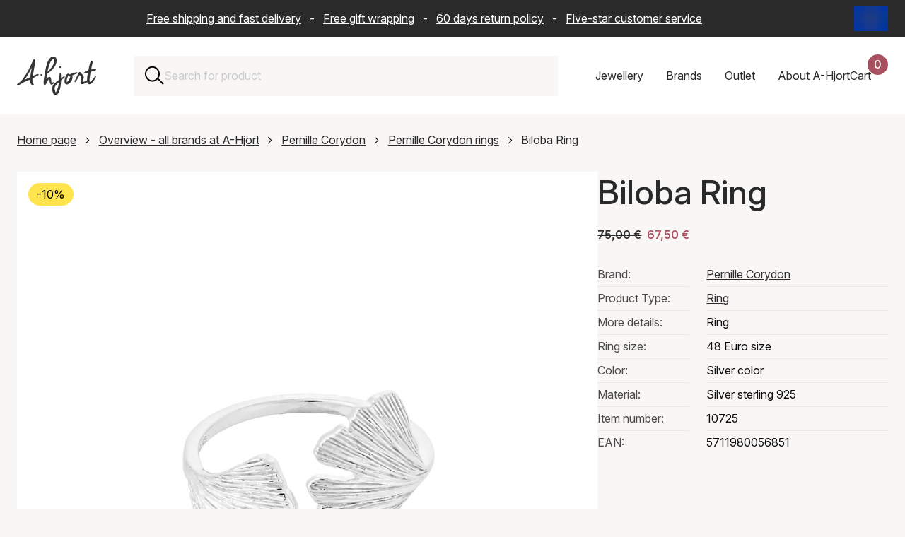

--- FILE ---
content_type: text/html; charset=UTF-8
request_url: https://www.a-hjort.com/pernille-corydon/biloba-ring/?variantId=Lr9Ny_ztR--SOG_5CzbcDw
body_size: 70481
content:
<!DOCTYPE html><html  lang="en"><head><meta charset="utf-8"><meta name="viewport" content="width=device-width, initial-scale=1"><title>Buy Biloba Ring in Silver color from Pernille Corydon</title><link rel="preconnect" href="https://www.datocms-assets.com" crossorigin="anonymous"><script src="https://www.googletagmanager.com/gtag/js?id=AW-11399924315" async></script><style>:root{--swiper-theme-color:#007aff}:host{display:block;margin-left:auto;margin-right:auto;position:relative;z-index:1}.swiper{display:block;list-style:none;margin-left:auto;margin-right:auto;overflow:hidden;padding:0;position:relative;z-index:1}.swiper-vertical>.swiper-wrapper{flex-direction:column}.swiper-wrapper{box-sizing:content-box;display:flex;height:100%;position:relative;transition-property:transform;transition-timing-function:var(--swiper-wrapper-transition-timing-function,initial);width:100%;z-index:1}.swiper-android .swiper-slide,.swiper-ios .swiper-slide,.swiper-wrapper{transform:translateZ(0)}.swiper-horizontal{touch-action:pan-y}.swiper-vertical{touch-action:pan-x}.swiper-slide{display:block;flex-shrink:0;height:100%;position:relative;transition-property:transform;width:100%}.swiper-slide-invisible-blank{visibility:hidden}.swiper-autoheight,.swiper-autoheight .swiper-slide{height:auto}.swiper-autoheight .swiper-wrapper{align-items:flex-start;transition-property:transform,height}.swiper-backface-hidden .swiper-slide{backface-visibility:hidden;transform:translateZ(0)}.swiper-3d.swiper-css-mode .swiper-wrapper{perspective:1200px}.swiper-3d .swiper-wrapper{transform-style:preserve-3d}.swiper-3d{perspective:1200px}.swiper-3d .swiper-cube-shadow,.swiper-3d .swiper-slide{transform-style:preserve-3d}.swiper-css-mode>.swiper-wrapper{overflow:auto;scrollbar-width:none;-ms-overflow-style:none}.swiper-css-mode>.swiper-wrapper::-webkit-scrollbar{display:none}.swiper-css-mode>.swiper-wrapper>.swiper-slide{scroll-snap-align:start start}.swiper-css-mode.swiper-horizontal>.swiper-wrapper{scroll-snap-type:x mandatory}.swiper-css-mode.swiper-vertical>.swiper-wrapper{scroll-snap-type:y mandatory}.swiper-css-mode.swiper-free-mode>.swiper-wrapper{scroll-snap-type:none}.swiper-css-mode.swiper-free-mode>.swiper-wrapper>.swiper-slide{scroll-snap-align:none}.swiper-css-mode.swiper-centered>.swiper-wrapper:before{content:"";flex-shrink:0;order:9999}.swiper-css-mode.swiper-centered>.swiper-wrapper>.swiper-slide{scroll-snap-align:center center;scroll-snap-stop:always}.swiper-css-mode.swiper-centered.swiper-horizontal>.swiper-wrapper>.swiper-slide:first-child{margin-inline-start:var(--swiper-centered-offset-before)}.swiper-css-mode.swiper-centered.swiper-horizontal>.swiper-wrapper:before{height:100%;min-height:1px;width:var(--swiper-centered-offset-after)}.swiper-css-mode.swiper-centered.swiper-vertical>.swiper-wrapper>.swiper-slide:first-child{margin-block-start:var(--swiper-centered-offset-before)}.swiper-css-mode.swiper-centered.swiper-vertical>.swiper-wrapper:before{height:var(--swiper-centered-offset-after);min-width:1px;width:100%}.swiper-3d .swiper-slide-shadow,.swiper-3d .swiper-slide-shadow-bottom,.swiper-3d .swiper-slide-shadow-left,.swiper-3d .swiper-slide-shadow-right,.swiper-3d .swiper-slide-shadow-top{height:100%;left:0;pointer-events:none;position:absolute;top:0;width:100%;z-index:10}.swiper-3d .swiper-slide-shadow{background:#00000026}.swiper-3d .swiper-slide-shadow-left{background-image:linear-gradient(270deg,rgba(0,0,0,.5),transparent)}.swiper-3d .swiper-slide-shadow-right{background-image:linear-gradient(90deg,rgba(0,0,0,.5),transparent)}.swiper-3d .swiper-slide-shadow-top{background-image:linear-gradient(0deg,rgba(0,0,0,.5),transparent)}.swiper-3d .swiper-slide-shadow-bottom{background-image:linear-gradient(180deg,rgba(0,0,0,.5),transparent)}.swiper-lazy-preloader{border:4px solid var(--swiper-preloader-color,var(--swiper-theme-color));border-radius:50%;border-top:4px solid transparent;box-sizing:border-box;height:42px;left:50%;margin-left:-21px;margin-top:-21px;position:absolute;top:50%;transform-origin:50%;width:42px;z-index:10}:is(.swiper-watch-progress .swiper-slide-visible,.swiper:not(.swiper-watch-progress)) .swiper-lazy-preloader{animation:swiper-preloader-spin 1s linear infinite}.swiper-lazy-preloader-white{--swiper-preloader-color:#fff}.swiper-lazy-preloader-black{--swiper-preloader-color:#000}@keyframes swiper-preloader-spin{0%{transform:rotate(0)}to{transform:rotate(1turn)}}</style><style>.swiper-scrollbar{background:var(--swiper-scrollbar-bg-color,rgba(0,0,0,.1));border-radius:var(--swiper-scrollbar-border-radius,10px);position:relative;touch-action:none}.swiper-scrollbar.swiper-scrollbar-disabled,.swiper-scrollbar-disabled>.swiper-scrollbar{display:none!important}.swiper-scrollbar.swiper-scrollbar-horizontal,.swiper-horizontal>.swiper-scrollbar{bottom:var(--swiper-scrollbar-bottom,4px);height:var(--swiper-scrollbar-size,4px);left:var(--swiper-scrollbar-sides-offset,1%);position:absolute;top:var(--swiper-scrollbar-top,auto);width:calc(100% - var(--swiper-scrollbar-sides-offset, 1%)*2);z-index:50}.swiper-scrollbar.swiper-scrollbar-vertical,.swiper-vertical>.swiper-scrollbar{height:calc(100% - var(--swiper-scrollbar-sides-offset, 1%)*2);left:var(--swiper-scrollbar-left,auto);position:absolute;right:var(--swiper-scrollbar-right,4px);top:var(--swiper-scrollbar-sides-offset,1%);width:var(--swiper-scrollbar-size,4px);z-index:50}.swiper-scrollbar-drag{background:var(--swiper-scrollbar-drag-bg-color,rgba(0,0,0,.5));border-radius:var(--swiper-scrollbar-border-radius,10px);height:100%;left:0;position:relative;top:0;width:100%}.swiper-scrollbar-cursor-drag{cursor:move}.swiper-scrollbar-lock{display:none}</style><style>@charset "UTF-8";.is-visible{display:block;opacity:1;visibility:visible}.is-hidden{display:none;opacity:0;visibility:hidden}.is-disabled{cursor:not-allowed;opacity:.5;pointer-events:none}.is-loading{cursor:wait;opacity:.6;pointer-events:none}.is-routing{pointer-events:none!important}.is-readonly{cursor:default;-webkit-user-select:none;-moz-user-select:none;user-select:none}.error-message{border:2px solid #cc0300;color:#cc0300;display:block;margin-bottom:2rem;padding:2rem;text-align:center}.has-error{border-color:#cc0300!important}.has-error:focus{outline-color:#cc0300}.has-success{border-color:#329f5b!important}.has-success:focus{outline-color:#329f5b}.has-warning{border-color:#ffc107!important}.has-warning:focus{outline-color:#ffc107}.is-unorderable{cursor:not-allowed;pointer-events:none}\feff  .flex{display:flex}\feff  .flex--start{justify-content:flex-start}\feff  .flex--end{justify-content:flex-end}\feff  .flex--center{justify-content:center}\feff  .flex--space-around{justify-content:space-around}\feff  .flex--space-between{justify-content:space-between}\feff  .flex--center-center{align-items:center;justify-content:center}\feff  .flex--vertical-stretch{align-items:stretch}\feff  .flex--vertical-direction{flex-direction:column}\feff  .flex--bottom{align-items:flex-end}\feff  .flex--vertical-center{align-items:center}.sr-only{height:1px;margin:-1px;overflow:hidden;padding:0;position:absolute;width:1px;clip:rect(0,0,0,0);border:0;white-space:nowrap}.img-wrapper{position:relative;width:100%}.dropdown{display:none;opacity:0;pointer-events:none;transform:translateY(-8px);transition:opacity .2s ease,transform .2s ease}.dropdown.is-active{display:block;opacity:1;pointer-events:all;transform:translateY(0)}.full-width{margin-left:-1.5rem;margin-right:-1.5rem;width:calc(100% + 3rem)}@media only screen and (max-width:768px){.full-width{margin-left:-1rem;margin-right:-1rem;width:calc(100% + 2rem)}}@media only screen and (max-width:576px){.full-width--xs{max-width:100%;width:100%}.flex--start--xs{justify-content:flex-start}}@font-face{font-display:swap;font-family:Inter;font-style:normal;font-weight:100 900;src:url(/fonts/Inter-Variable.woff2) format("woff2")}@font-face{ascent-override:90.49%;descent-override:22.56%;font-family:Inter Fallback;line-gap-override:0%;size-adjust:107.64%;src:local("Arial")}*,:after,:before{box-sizing:border-box}html{scroll-behavior:smooth;scrollbar-gutter:stable}body{background-color:#f9f7f6;margin:0;overflow-x:hidden;overflow-y:scroll;padding:0;text-rendering:optimizeLegibility}@media(max-width:1200px){body.scroll-lock{overflow-y:hidden;position:fixed;width:100%}}.layout-wrapper{overflow:clip}.reset-ul{list-style-type:none;margin:0;padding:0}.reset-ul li{list-style:none}.background--red{background-color:#f9f7f6}.no-margin{margin:0}.page-content{position:relative}.page-content:after{background-color:#f9f7f6;bottom:0;content:"";display:block;height:calc(100% + 9.375rem);left:50%;position:absolute;transform:translate3d(-50%,0,0);width:100vw;z-index:-1}.app{align-items:center;background-color:#f9f7f6;display:flex;height:calc(100vh - 162px);justify-content:center;left:0;position:fixed;top:162px;width:100%;z-index:50}@media only screen and (max-width:768px){.app{height:calc(100vh - 142px);top:142px}}.app__logo{background-image:url(/logo.svg);background-repeat:no-repeat;background-size:contain;height:10rem;width:10rem}.overlay-enter-active,.overlay-leave-active{transition:opacity .2s cubic-bezier(.645,.045,.355,1)}.overlay-leave-to{opacity:0}@keyframes enter{0%{background-color:#00000080}to{background-color:#fff}}.row{padding-bottom:5rem}.row--no-padding{padding-bottom:0}.row--half-padding{padding-bottom:4rem}.container{position:relative}img{max-width:100%}a img{transition:transform .5s cubic-bezier(.25,.46,.45,.94)!important}a:hover img{transform:scale(1.05)}.text-center{text-align:center}@media(inverted-colors){img,picture,video{filter:invert(100)}}.swiper-scrollbar{background:#0000001a;border-radius:1rem;bottom:0;left:0;position:relative;right:0;-ms-touch-action:none}.swiper-scrollbar-drag{height:2px}div[class*=scrollbar-swiper]{height:2px;margin-top:1.5rem;position:relative;width:100%;z-index:10}h1,h2,h3{color:#2b2a2a;font-family:Inter,Inter Fallback,sans-serif;font-weight:500;margin-top:0}h1 a,h2 a,h3 a{color:inherit;font-size:inherit;font-weight:inherit;line-height:inherit;text-decoration:none}h1 a:hover,h2 a:hover,h3 a:hover{color:#a8505f}h1{font-size:3rem;line-height:1.2}h2{font-size:2rem;line-height:1.3;margin-bottom:2rem}h3{font-size:1.375rem;line-height:1.4;margin-bottom:1rem}a,div,p,span{color:#2b2a2a;font-family:Inter,Inter Fallback,sans-serif;font-size:1rem;line-height:1.6;margin-top:0}a:hover{color:#a8505f}b,strong{font-weight:600}blockquote{background-color:#fff;font-style:italic;margin:3rem 0;padding:3rem}blockquote p{line-height:1.5}blockquote p:last-child{margin-bottom:0}blockquote footer{color:#2b2a2a;font-style:normal;font-weight:600;padding-top:1.5rem}blockquote footer:before{content:"— "}.text-contrast{color:#fff;font-size:1rem;font-weight:500}@media only screen and (max-width:576px){h1{font-size:2rem}h2{font-size:1.375rem}h3{font-size:1.125rem}blockquote{margin:2rem 0;padding:1.5rem 2rem}}.btn{align-items:center;border:none;color:#fff;cursor:pointer;display:flex;font-family:inherit;font-size:1rem;font-weight:500;height:50px;justify-content:space-between;min-height:50px;min-width:11rem;padding:0 2rem;position:relative;text-align:left;text-decoration:none;transition:background-color .2s ease,transform .1s ease;width:auto}.btn:focus{outline:none}.btn:focus-visible{box-shadow:0 0 0 4px #a8505f1a;outline:2px solid #a8505f;outline-offset:2px}.btn.is-disabled,.btn:disabled{cursor:not-allowed;opacity:.5;pointer-events:none}.btn svg{fill:currentColor;height:16px;position:absolute;right:1.5rem;top:50%;transform:translateY(-50%) rotate(-90deg);transition:right .2s ease-in-out;width:24px}.btn:hover:not(:disabled) svg{right:calc(1.5rem - 10px)}.btn:active:not(:disabled){transform:translateY(1px)}.btn:hover{color:#fff}.btn--primary{background-color:#a8505f}.btn--primary:hover:not(:disabled){background-color:#974855}.btn--secondary{background-color:#743742}.btn--secondary:hover:not(:disabled){background-color:#632f38}.btn--tertiary{background-color:#2b2a2a}.btn--tertiary:hover:not(:disabled){background-color:#454343}.btn--success{background-color:#329f5b}.btn--success:hover:not(:disabled){background-color:#2c8c50}.btn--outline{background-color:transparent;border:1px solid #ccc;color:#2b2a2a}.btn--outline svg{fill:#2b2a2a}.btn--outline:hover:not(:disabled){background-color:#f9f7f6;border-color:#2b2a2a}.btn--text{background-color:transparent;border:none;color:#a8505f;min-width:auto;padding:.5rem 1rem;text-decoration:underline}.btn--text svg{display:none}.btn--text:hover:not(:disabled){color:#85404b}.btn--red{background-color:#a8505f}.btn--dark-red{background-color:#743742}.btn--gray{background-color:#2b2a2a}.btn--full{width:100%}.btn--compact{min-width:8rem;padding:0 1.5rem}.btn--simple{justify-content:center;text-align:center}.btn--simple svg{display:none}.btn--link-simple{-webkit-appearance:none;-moz-appearance:none;appearance:none;background-color:transparent;justify-content:center;margin:0 auto;min-width:auto;text-decoration:underline}.btn--link-simple svg{display:none}.btn.is-infinite{height:50px;margin:0 auto 2rem;width:auto}.btn.is-infinite.is-disabled{height:0;opacity:0}.btn .loader{margin:0 auto}.btn-utility{align-items:center;-webkit-appearance:none;-moz-appearance:none;appearance:none;background:none;background:transparent;border:none;cursor:pointer;display:flex;font:inherit;height:22px;justify-content:center;outline:inherit;padding:0;width:22px}.btn-utility svg{height:100%;width:100%}.btn-utility:focus{outline:none}.btn-utility:focus-visible{box-shadow:0 0 0 4px #a8505f1a;outline:2px solid #a8505f;outline-offset:2px}.btn-utility:hover{opacity:.7}.btn-utility--small{height:16px;width:16px}.btn-utility--large{height:40px;width:40px}.header__basket-close,.mobile-nav__close,.nav-dropdown__close,.search-bar-close{align-items:center;background:transparent;border:none;cursor:pointer;display:flex;height:22px;justify-content:center;padding:0;width:22px}.header__basket-close svg,.mobile-nav__close svg,.nav-dropdown__close svg,.search-bar-close svg{height:100%;width:100%}.header__basket-close:focus,.mobile-nav__close:focus,.nav-dropdown__close:focus,.search-bar-close:focus{outline:none}.header__basket-close:focus-visible,.mobile-nav__close:focus-visible,.nav-dropdown__close:focus-visible,.search-bar-close:focus-visible{box-shadow:0 0 0 4px #a8505f1a;outline:2px solid #a8505f;outline-offset:2px}.header__basket-close:hover,.mobile-nav__close:hover,.nav-dropdown__close:hover,.search-bar-close:hover{opacity:.7}.btn-nav{-webkit-appearance:none;-moz-appearance:none;appearance:none;background:none;border:none;cursor:pointer;outline:inherit;padding:0}.btn-nav:focus{outline:none}.btn-nav:focus-visible{box-shadow:0 0 0 4px #a8505f1a;outline:2px solid #a8505f;outline-offset:2px}.btn-nav{background:transparent;color:inherit;font:inherit;padding:1rem;transition:color .2s ease}.btn-nav:hover{color:#a8505f}.btn-nav.is-active{border-bottom:2px solid #a8505f;color:#a8505f}.btn-filter{-webkit-appearance:none;-moz-appearance:none;appearance:none;background:none;border:none;cursor:pointer;outline:inherit;padding:0}.btn-filter:focus{outline:none}.btn-filter:focus-visible{box-shadow:0 0 0 4px #a8505f1a;outline:2px solid #a8505f;outline-offset:2px}.btn-filter{align-items:center;background:#fff;border:1px solid #ccc;display:flex;font:inherit;height:50px;justify-content:space-between;padding:0 1.25rem;transition:background-color .2s ease,border-color .2s ease}.btn-filter:hover{background-color:#f9f7f6;border-color:#2b2a2a}.btn-filter--mobile{text-align:left;width:100%}.btn-filter--reset{justify-content:center}.btn-filter--reset:disabled{visibility:hidden}.btn-filter.is-active{background-color:#2b2a2a;border-color:#2b2a2a;color:#fff}.modular-section{padding-bottom:3rem}.modular-section ol+h2,.modular-section p+h2,.modular-section ul+h2{padding-top:3rem}.modular-section:last-child{padding-bottom:0}.structured-text{max-width:70%}@media only screen and (max-width:1200px){.structured-text{max-width:85%}}@media only screen and (max-width:768px){.structured-text{max-width:100%}}.featured-items-grid{display:grid;gap:2rem;grid-template-columns:repeat(2,1fr)}@media only screen and (max-width:768px){.featured-items-grid{gap:1rem;grid-template-columns:1fr}}.grid-item__link{color:inherit;cursor:pointer;display:block;text-decoration:none}.grid-item__link:focus{outline:none}.grid-item__link:focus-visible{outline:2px solid #2b2a2a;outline-offset:4px}.grid-item__img-wrapper{overflow:hidden}.grid-item__img-wrapper img{aspect-ratio:1/1;height:auto;-o-object-fit:cover;object-fit:cover;width:100%}.grid-item__link-box{background-color:#fff;border-bottom:1px solid #ccc;left:2.5rem;min-height:6.25rem;padding:3rem;position:relative;top:-2.5rem;width:23.4375rem;z-index:5}@media only screen and (max-width:576px){.grid-item__link-box{left:3rem;margin-right:1.5rem;width:calc(100% - 4.5rem)}}.grid-item__category,.grid-item__description{display:block}.grid-item__arrow{height:.8125rem;position:absolute;right:1.25rem;top:4.0625rem;transform:rotate(-90deg);width:1.25rem}.modular-gallery{display:grid;gap:2rem;grid-template-columns:repeat(2,1fr)}.modular-gallery--single{grid-template-columns:1fr}.modular-gallery__item{padding-bottom:2rem;width:100%}.modular-gallery__item img,.modular-gallery__item picture{display:block;height:100%;-o-object-fit:cover;object-fit:cover;width:100%}.modular-gallery__description{background-color:#fff;padding:1.5rem}.modular-gallery__description :last-child,.modular-gallery__description>:last-child{margin-bottom:0;padding-bottom:0}@media only screen and (max-width:576px){.modular-gallery__description{padding:1rem}.modular-gallery{grid-template-columns:1fr}}.modular-video{width:100%}.modular-video-wrapper{height:0;overflow:hidden;padding-bottom:56.25%;position:relative;width:100%}.modular-video-wrapper iframe{height:100%;left:0;position:absolute;top:0;width:100%}.video-wrapper{height:0;overflow:hidden;padding-bottom:56.25%;position:relative;width:100%}.video-wrapper .video-element{height:100%;left:0;position:absolute;top:0;width:100%}.alternate-hero{padding-bottom:0;position:relative}.alternate-hero__image,.alternate-hero__image img{max-height:41.25rem;width:100%}.alternate-hero__image img{-o-object-fit:cover;object-fit:cover}.alternate-hero__message,.alternate-hero__title{margin:1rem;position:relative}.alternate-hero__message{margin-bottom:2rem}.alternate-hero-text-box{background-color:#fff;border-bottom:1px solid #ccc;display:inline-block;left:3rem;max-width:85%;padding:1rem;position:relative;top:-6rem}@media only screen and (max-width:768px){.alternate-hero__image img{aspect-ratio:1/1;max-height:none;-o-object-fit:cover;object-fit:cover}.alternate-hero-text-box{left:0;max-width:100%;top:-3rem}}.top-bar-wrapper{background-color:#2b2a2a;width:100%}.top-bar{align-items:center;color:#fff;display:flex;gap:1rem;height:52px;margin:0 auto;max-width:1440px;padding:.5rem 1.5rem}.top-bar__text{flex:1;overflow:hidden;position:relative}.top-bar__text p{color:#fff;margin-bottom:0;padding-right:2rem;text-align:center;white-space:nowrap}.top-bar__text a{color:#fff;padding-left:.5rem;padding-right:.5rem}.saleschannel-selector{align-items:center;display:flex;flex-shrink:0;position:relative;z-index:25}.saleschannel-selector__selected{align-items:center;-webkit-appearance:none;-moz-appearance:none;appearance:none;background-color:transparent;border:none;color:inherit;cursor:pointer;display:flex;font:inherit;height:36px;padding:0}.saleschannel-selector__selected:focus{outline:none}.saleschannel-selector__selected:focus-visible{outline:2px solid #fff;outline-offset:2px}.saleschannel-selector__selected img,.saleschannel-selector__selected svg{display:block;height:36px;-o-object-fit:cover;object-fit:cover;width:48px}.saleschannel-selector__flag{border-radius:2px;flex-shrink:0;height:36px;overflow:hidden;width:48px}.saleschannel-selector__flag-picture{height:36px;width:48px}.saleschannel-selector__flag-picture img{display:block;height:100%;-o-object-fit:cover;object-fit:cover;width:100%}.saleschannel-selector__fallback{color:#fff}.saleschannel-selector__content{display:flex;flex-wrap:wrap;padding-bottom:2rem;padding-top:2rem}.saleschannel-selector__item{align-items:flex-start;color:#fff;display:flex;flex-shrink:0;gap:1rem;padding:0 2rem 2rem 0;text-decoration:none;transition:color .2s ease;width:100%}@media(min-width:1200px){.saleschannel-selector__item{width:33.3333333333%}}@media(min-width:768px)and (max-width:1199px){.saleschannel-selector__item{width:50%}}.saleschannel-selector__item:focus-visible,.saleschannel-selector__item:hover{color:#a8505f}.saleschannel-selector__item:focus{outline:none}.saleschannel-selector__item:focus-visible{outline:2px solid #fff;outline-offset:-2px}.saleschannel-selector__item.is-current{font-weight:700}.saleschannel-selector__item-flag{border-radius:2px;flex-shrink:0;height:36px;margin-top:.2rem;overflow:hidden;width:48px}.saleschannel-selector__item-flag-picture{height:36px;width:48px}.saleschannel-selector__item-flag-picture img{display:block;height:100%;-o-object-fit:cover;object-fit:cover;width:100%}.saleschannel-selector__item-text{color:inherit;display:flex;flex-direction:column;gap:.125rem}.saleschannel-selector__item-name{color:inherit;font-size:1.25rem;font-weight:500}.saleschannel-selector__item-currency,.saleschannel-selector__item-language,.saleschannel-selector__item-shipping{color:inherit;font-size:.875rem}@media only screen and (max-width:768px){.top-bar{padding:.5rem 1rem}}@media only screen and (max-width:970px){.top-bar{padding-left:0}.top-bar__text p{animation:text-move 25s linear 3s infinite}}@keyframes text-move{0%{transform:translate(0)}to{transform:translate(-100%)}}.featured-products-slider{clip-path:inset(0 -100vw 0 0);overflow:visible!important}.featured-products-slider .swiper-container,.featured-products-slider .swiper-slide{cursor:none!important}.featured-products-slider .swiper-wrapper{cursor:none}@media only screen and (max-width:768px){.featured-products-slider .swiper-container{cursor:grab!important}.featured-products-slider .swiper-slide{cursor:pointer!important}.featured-products-slider .swiper-wrapper{cursor:grab!important}.featured-products-slider{clip-path:none}}.featured-products-slider{margin-right:calc(-100vw + 100%);padding-bottom:3rem;padding-right:calc(100vw - 100%)}.featured-products-slider .swiper-slide{flex-shrink:0;margin-right:25px;width:calc(50% - 12.5px)}.featured-products-slider .swiper-slide:last-child{margin-right:0}@media(min-width:769px){.featured-products-slider .swiper-slide{width:calc(33.33333% - 16.66667px)}}@media(min-width:1201px){.featured-products-slider .swiper-slide{width:calc(25% - 18.75px)}}@media(min-width:1921px){.featured-products-slider .swiper-slide{width:calc(20% - 20px)}}.featured-products-slider__item{height:auto}.featured-products-slider__link{background-color:#fff;color:inherit;cursor:pointer;display:block;min-height:10rem;overflow:hidden;position:relative;text-decoration:none;width:100%}.featured-products-slider__link:focus{outline:none}.featured-products-slider__link:focus-visible{outline:2px solid #2b2a2a;outline-offset:4px}.featured-products-slider__link:hover .featured-products-slider__extra-img{opacity:1}.featured-products-slider__img-wrapper{aspect-ratio:1/1;overflow:hidden;position:relative;width:100%}.featured-products-slider__img{display:block;height:100%;position:relative;width:100%;z-index:1}.featured-products-slider__img img,.featured-products-slider__img picture{display:block;height:100%;-o-object-fit:cover;object-fit:cover;width:100%}.featured-products-slider__extra-img{display:block;height:100%;left:0;opacity:0;position:absolute!important;top:0;transition:opacity .4s ease-in;width:100%;z-index:2}.featured-products-slider__extra-img img,.featured-products-slider__extra-img picture{display:block;height:100%;-o-object-fit:cover;object-fit:cover;width:100%}.featured-products-slider__text{align-items:flex-start;box-sizing:border-box;display:flex;flex-direction:column;padding:1.5rem 2rem 2rem;position:relative;white-space:nowrap;width:100%;z-index:3}.featured-products-slider__text:after{background-color:#fff;bottom:0;content:"";height:100%;position:absolute;right:0;width:1.25rem}.featured-products-slider__text:before{background:linear-gradient(90deg,#fff0,#fff 80%);bottom:0;content:"";height:100%;position:absolute;right:1.25rem;width:2.5rem}.featured-products-slider__text-price{font-weight:600;margin:0}.featured-products-slider__text-price--sale{color:#a8505f}.featured-products-slider__text-sales{margin-right:.5rem;text-decoration:line-through}.featured-products-slider__text-title{font-size:inherit;font-weight:inherit;margin:0}.featured-products-slider__text-brand,.featured-products-slider__text-variant{margin:0}@media only screen and (max-width:576px){.featured-products-slider__text{padding:1rem 1.5rem 1.5rem}.featured-products-slider__text p,.featured-products-slider__text-brand,.featured-products-slider__text-price,.featured-products-slider__text-title,.featured-products-slider__text-variant{font-size:.875rem}}.featured-products-slider__pagination .swiper-pagination-bullet{background-color:#ccc;border:none;border-radius:0;display:inline-block;height:.3rem;margin:0 .8rem;opacity:1;padding:0;position:relative;transition:1.7s cubic-bezier(.645,.045,.355,1);width:6.2rem}.featured-products-slider__pagination .swiper-pagination-bullet:active,.featured-products-slider__pagination .swiper-pagination-bullet:focus{outline:none}.featured-products-slider__pagination .swiper-pagination-bullet:after,.featured-products-slider__pagination .swiper-pagination-bullet:before{content:"";display:block;height:1rem;left:0;position:absolute;right:0;top:-1rem}.featured-products-slider__pagination .swiper-pagination-bullet:before{bottom:-1rem;top:auto}.featured-products-slider__pagination .swiper-pagination-bullet:first-child{margin-left:0}.featured-products-slider__pagination .swiper-pagination-bullet-active{background-color:#757575;opacity:1}.featured-products-slider__pagination .swiper-pagination-bullet-active:active,.featured-products-slider__pagination .swiper-pagination-bullet-active:focus{outline:none}.related-products-slider{clip-path:inset(0 -100vw 0 0);overflow:visible!important}.related-products-slider .swiper-container,.related-products-slider .swiper-slide{cursor:none!important}.related-products-slider .swiper-wrapper{cursor:none}@media only screen and (max-width:768px){.related-products-slider .swiper-container{cursor:grab!important}.related-products-slider .swiper-slide{cursor:pointer!important}.related-products-slider .swiper-wrapper{cursor:grab!important}.related-products-slider{clip-path:none}}.related-products-slider{margin-right:calc(-100vw + 100%);padding-bottom:3rem;padding-right:calc(100vw - 100%)}@media only screen and (max-width:1200px){.related-products-slider{margin-right:0;padding-right:0}}.related-products-slider .swiper-slide{flex-shrink:0;margin-right:25px;width:100%}.related-products-slider .swiper-slide:last-child{margin-right:0}@media(min-width:576px){.related-products-slider .swiper-slide{width:calc(66.66667% - 16.66667px)}}@media(min-width:769px){.related-products-slider .swiper-slide{width:calc(40% - 20px)}}@media(min-width:1201px){.related-products-slider .swiper-slide{width:calc(33.33333% - 16.66667px)}}.related-products-slider__item{height:auto}.related-products-slider__card{background-color:#fff;color:inherit;cursor:default;display:flex;flex-direction:column;margin-bottom:2rem;overflow:hidden;position:relative;text-decoration:none;transition:all .2s ease;width:100%}.related-products-slider__card:hover .related-products-slider__extra-img{opacity:1}.related-products-slider__img-wrapper{aspect-ratio:1/1;overflow:hidden;position:relative;width:100%}.related-products-slider__img{display:block;height:100%;position:relative;width:100%;z-index:1}.related-products-slider__img img{display:block;height:100%;-o-object-fit:cover;object-fit:cover;width:100%}.related-products-slider__extra-img{display:block;height:100%;left:0;opacity:0;position:absolute!important;top:0;transition:opacity .4s ease-in;width:100%;z-index:2}.related-products-slider__extra-img img{display:block;height:100%;-o-object-fit:cover;object-fit:cover;width:100%}.related-products-slider__text{background-color:#fff;bottom:0;padding:1.25rem;position:relative;width:100%;z-index:14}@media only screen and (max-width:576px){.related-products-slider__text{padding:1rem}.related-products-slider__text p{font-size:.875rem}}.related-products-slider__text p{height:auto;margin-bottom:.25rem;overflow:hidden;text-overflow:ellipsis;white-space:nowrap}.related-products-slider__text-price-wrapper{width:100%}.related-products-slider__text-price{font-weight:600;margin:0;white-space:nowrap}.related-products-slider__text-price--sale{color:#a8505f}.related-products-slider__text-sales{margin-right:.5rem;text-decoration:line-through}.related-products-slider__text-brand,.related-products-slider__text-title,.related-products-slider__text-type,.related-products-slider__text-variant{height:auto;margin:0;white-space:nowrap}.related-products-slider__add-btn{cursor:pointer;margin-right:0;margin-top:1rem;width:100%}.related-products-slider__add-btn:disabled{cursor:not-allowed;opacity:.6}.related-products-slider__pagination .swiper-pagination-bullet{background-color:#ccc;border:none;border-radius:0;display:inline-block;height:.3rem;margin:0 .8rem;opacity:1;padding:0;position:relative;transition:1.7s cubic-bezier(.645,.045,.355,1);width:6.2rem}.related-products-slider__pagination .swiper-pagination-bullet:active,.related-products-slider__pagination .swiper-pagination-bullet:focus{outline:none}.related-products-slider__pagination .swiper-pagination-bullet:after,.related-products-slider__pagination .swiper-pagination-bullet:before{content:"";display:block;height:1rem;left:0;position:absolute;right:0;top:-1rem}.related-products-slider__pagination .swiper-pagination-bullet:before{bottom:-1rem;top:auto}.related-products-slider__pagination .swiper-pagination-bullet:first-child{margin-left:0}.related-products-slider__pagination .swiper-pagination-bullet-active{background-color:#757575;opacity:1}.related-products-slider__pagination .swiper-pagination-bullet-active:active,.related-products-slider__pagination .swiper-pagination-bullet-active:focus{outline:none}@media only screen and (max-width:1200px){.front-page .hero h1{padding-top:3.5rem}}.news-container{margin-bottom:0}.news-container h2{margin-bottom:2rem}.news-container__grid{display:grid;gap:2rem;grid-template-columns:repeat(3,1fr);margin-bottom:2rem}@media only screen and (max-width:1200px){.news-container__grid{grid-template-columns:repeat(2,1fr)}}@media only screen and (max-width:768px){.news-container__grid{grid-template-columns:1fr}}.news-container__all-news{align-items:center;display:inline-flex;justify-content:flex-end;text-align:right;text-decoration:none;width:100%}.news-container__all-news:focus{outline:none}.news-container__all-news:focus-visible{outline:2px solid #2b2a2a;outline-offset:4px}.news-container__all-news svg{height:.75rem;margin-left:1rem;width:1.25rem}.news-item__link{display:flex;flex-direction:column;height:100%;text-decoration:none}.news-item__link:focus{outline:none}.news-item__link:focus-visible{outline:2px solid #2b2a2a;outline-offset:4px}.news-item__img{aspect-ratio:3/2;background-color:#f9f7f6;margin:0;overflow:hidden;width:100%}.news-item__img img{height:100%;-o-object-fit:cover;object-fit:cover;width:100%}.news-item__text{background-color:#fff;display:flex;flex-direction:column;flex-grow:1;justify-content:center;min-height:9.125rem;padding:2rem;text-align:center;width:100%}.news-item__date{color:#2b2a2a;display:block;margin-bottom:.5rem}.news-item__title{margin:0}.basket{background-color:#fff;min-height:8.125rem;padding:1.5rem}@media only screen and (max-width:768px){.basket{padding:1rem}}.basket__sales-delete{-webkit-appearance:none;-moz-appearance:none;appearance:none;background:none;border:none;cursor:pointer;font:inherit;outline:inherit;padding:0}.basket__sales-delete:focus{outline:none}.basket__sales-delete:focus-visible{box-shadow:0 0 0 4px #a8505f1a;outline:2px solid #a8505f;outline-offset:2px}.basket__sales-delete{text-align:left;width:100%}.basket__sales-delete:hover{opacity:.8}.basket__delete{align-items:center;display:flex;gap:1rem}.basket__delete svg{fill:#743742;height:16px;width:16px}.basket__link{margin-bottom:1.5rem;width:100%}.basket__input{align-items:center;border:1px solid #ccc;display:flex;font-family:inherit;font-size:1rem;height:50px;justify-content:flex-start;margin:0 0 1rem;padding-left:1.5rem;padding-right:1.5rem;width:100%}.basket__input:focus{border-color:#a8505f;box-shadow:0 0 0 2px #a8505f33;outline:none}.basket__input::-moz-placeholder{color:#757575}.basket__input::placeholder{color:#757575}.basket__complete-icon{border:1px solid #ccc;border-radius:50%;fill:#2b2a2a;height:6rem;margin-bottom:3rem;padding:1rem;width:6rem}.basket-loading{align-items:center;display:flex;flex-direction:column;justify-content:center;min-height:20rem}.basket-loading__spinner{display:block;height:3rem;position:relative;width:3rem}.basket-loading__spinner .loader__circle{animation:animation 2s ease-in-out infinite;background-color:#a8505fa8;border-radius:50%;height:3rem;left:0;opacity:.6;position:absolute;top:0;width:3rem}.basket-loading__spinner .loader__circle--delay{animation-delay:-1s}.basket-loading__spinner{margin-top:2rem}.basket-item{border-top:1px solid #2b2a2a;display:flex;gap:2rem;padding-bottom:2rem;padding-top:2rem;position:relative}@media only screen and (max-width:768px){.basket-item{flex-direction:column}}.basket-item:first-of-type{border-top:none}.basket-item:last-of-type{padding-bottom:0}.basket-item--loading{pointer-events:none}.basket-item__overlay{align-items:center;-webkit-backdrop-filter:blur(2px);backdrop-filter:blur(2px);background-color:#ffffffd9;display:flex;justify-content:center;inset:0;position:absolute;z-index:10}.basket-item__spinner{display:block;height:1.5rem;position:relative;width:1.5rem}.basket-item__spinner .loader__circle{animation:animation 2s ease-in-out infinite;background-color:#a8505fa8;border-radius:50%;height:1.5rem;left:0;opacity:.6;position:absolute;top:0;width:1.5rem}.basket-item__spinner .loader__circle--delay{animation-delay:-1s}.basket-item__spinner{flex-shrink:0}.basket-item__image{aspect-ratio:1/1;flex:1;position:relative}@media only screen and (max-width:768px){.basket-item__image{flex:0 0 auto;width:100%}}.basket-item__content{display:flex;flex:1;flex-direction:column}@media only screen and (max-width:768px){.basket-item__content{flex:0 0 auto;width:100%}}.basket-item__details{margin-bottom:2rem;width:100%}.basket-item__bottom{align-items:center;display:flex;justify-content:space-between;margin-bottom:1rem}.basket-item__bottom--promo{background-color:#e8f5e9;padding:.5rem}.basket-item__quantity{align-items:center;display:flex;flex:1;justify-content:flex-start}.basket-item__equals,.basket-item__multiply{align-items:center;color:#2b2a2a;display:flex;flex:0 0 auto;font-weight:600;justify-content:center;padding:0 1rem}.basket-item__price,.basket-item__total{align-items:center;display:flex;flex:1;flex-direction:column}.basket-item__actions{display:flex;justify-content:flex-start}.basket-item__bundle{margin:0}.basket-item__campaign{background-color:#e8f5e9;margin-bottom:0;padding:.5rem}.basket-item__img{height:auto;-o-object-fit:cover;object-fit:cover;width:100%}.basket-item__text{color:#2b2a2a;margin-bottom:0}.basket-item__text--bold{font-weight:600}.basket-item__text-sales{display:block;margin:0;text-decoration:line-through}.basket-item__text-sales-discount{color:#a8505f;display:block}.basket-item__text-sales-discount--strikethrough{text-decoration:line-through}.basket-item__select{-webkit-appearance:none;-moz-appearance:none;appearance:none;background-color:#fff;background-image:url("data:image/svg+xml;charset=utf-8,%3Csvg xmlns='http://www.w3.org/2000/svg' fill='none' stroke='%23333' stroke-linecap='round' stroke-linejoin='round' stroke-width='2' viewBox='0 0 24 24'%3E%3Cpath d='m6 9 6 6 6-6'/%3E%3C/svg%3E");background-position:right .5rem center;background-repeat:no-repeat;background-size:1rem;border:1px solid #ccc;border-radius:0;cursor:pointer;font-family:inherit;font-size:inherit;height:50px;line-height:1.5;padding:.5rem 1.75rem .5rem .75rem;width:70px}.basket-item__select:focus{border-color:#a8505f;box-shadow:0 0 0 2px #a8505f33;outline:none}.basket-item__select:hover{border-color:#2b2a2a}.basket-item__remove{-webkit-appearance:none;-moz-appearance:none;appearance:none;background:none;border:none;cursor:pointer;font:inherit;outline:inherit;padding:0}.basket-item__remove:focus{outline:none}.basket-item__remove:focus-visible{box-shadow:0 0 0 4px #a8505f1a;outline:2px solid #a8505f;outline-offset:2px}.basket-item__remove{color:#a8505f;text-decoration:underline;transition:color .2s ease}.basket-item__remove:hover{color:#a8505f}.basket-item__link{color:inherit;display:block;text-decoration:none}.basket-item__link:hover{opacity:.9}.basket-item__link:focus-visible{outline:.125rem solid #a8505f;outline-offset:.125rem}.related-products-section{margin-bottom:0;order:3;padding:0;width:100%}@media only screen and (max-width:1200px){.related-products-section{margin-bottom:2rem;margin-top:0;order:2}}.coupon-list{margin-bottom:1.5rem}.coupon-item{align-items:center;border-bottom:1px solid #ccc;display:grid;gap:.75rem;grid-template-columns:auto 1fr auto auto auto;padding:.75rem 0}.coupon-item:first-child{border-top:1px solid #ccc}.coupon-item__icon{align-items:center;border-radius:50%;display:flex;flex-shrink:0;height:2rem;justify-content:center;width:2rem}.coupon-item__icon svg{height:1.125rem;width:1.125rem}.coupon-item--voucher .coupon-item__icon{background-color:#329f5b1a}.coupon-item--voucher .coupon-item__icon svg{fill:#329f5b}.coupon-item--giftcard .coupon-item__icon{background-color:#a8505f1a}.coupon-item--giftcard .coupon-item__icon svg{fill:#a8505f}.coupon-item__info{display:flex;flex-direction:column;gap:.125rem;min-width:0}.coupon-item__code{color:#2b2a2a;font-weight:600;overflow:hidden;text-overflow:ellipsis;white-space:nowrap}.coupon-item__type{color:#757575;font-size:.8125rem}.coupon-item__percent{color:#1d7a3e;font-weight:600;white-space:nowrap}.coupon-item__value{color:#2b2a2a;font-weight:600;white-space:nowrap}.coupon-item__remove{-webkit-appearance:none;-moz-appearance:none;appearance:none;background:none;border:none;cursor:pointer;font:inherit;outline:inherit;padding:0}.coupon-item__remove:focus{outline:none}.coupon-item__remove:focus-visible{box-shadow:0 0 0 4px #a8505f1a;outline:2px solid #a8505f;outline-offset:2px}.coupon-item__remove{align-items:center;display:flex;height:2rem;justify-content:center;padding:.25rem;transition:opacity .2s ease;width:2rem}.coupon-item__remove:hover:not(:disabled){opacity:.7}.coupon-item__remove:disabled{cursor:not-allowed;opacity:.6}.coupon-item__remove svg{fill:#743742;height:1rem;width:1rem}.coupon-item__loader{display:block;height:1rem;position:relative;width:1rem}.coupon-item__loader .loader__circle{animation:animation 2s ease-in-out infinite;background-color:#743742a8;border-radius:50%;height:1rem;left:0;opacity:.6;position:absolute;top:0;width:1rem}.coupon-item__loader .loader__circle--delay{animation-delay:-1s}.coupon-item--deleting{min-height:3rem;opacity:.6;pointer-events:none;transition:opacity .3s ease}@media(max-width:480px){.coupon-item{grid-template-columns:auto 1fr auto;grid-template-rows:auto auto}.coupon-item__icon{grid-row:span 2}.coupon-item__percent{display:none}.coupon-item__value{grid-column:2;justify-self:start}.coupon-item__remove{grid-row:span 2}}.cart-summary__items{border-bottom:1px solid #2b2a2a;margin-bottom:1.5rem;padding-bottom:1rem}.cart-summary__item{display:flex;justify-content:space-between;margin-bottom:.5rem}.cart-summary__item--discount{align-items:flex-start;margin-bottom:.75rem;margin-top:-.25rem}.cart-summary__item--discount .cart-summary__label{align-items:flex-start;color:#1d7a3e;display:flex;gap:.375rem}.cart-summary__item--discount .cart-summary__value{color:#1d7a3e}.cart-summary__row{display:flex;justify-content:space-between;margin-bottom:0}.cart-summary__row--total{border-top:1px solid #2b2a2a;font-weight:600;margin-top:2rem;padding-bottom:2rem;padding-top:2rem}.cart-summary__row--giftcard{margin-bottom:.375rem}.cart-summary__row--giftcard .cart-summary__label{align-items:center;display:flex;gap:.5rem}.cart-summary__row--giftcard .cart-summary__value{color:#1d7a3e}.cart-summary__discounts{border-bottom:1px solid #ccc;border-top:1px solid #ccc;margin:1rem 0;padding:.75rem 0}.cart-summary__label{align-items:flex-start;display:flex;gap:.5rem}.cart-summary__value{color:#2b2a2a;flex-shrink:0;margin-left:1rem;text-align:right;white-space:nowrap}.cart-summary__discount-type{color:#757575}.cart-summary__icon{align-items:center;display:inline-flex;flex-shrink:0;justify-content:center}.cart-summary__icon--promotion{height:.875rem;margin-top:.25rem;width:.875rem}.cart-summary__icon--promotion svg{fill:#329f5b;height:.875rem;width:.875rem}.cart-summary__icon--voucher{background-color:#329f5b1a;border-radius:50%;height:1rem;margin-top:.25rem;width:1rem}.cart-summary__icon--voucher svg{fill:#329f5b;height:.625rem;width:.625rem}.cart-summary__icon--giftcard{background-color:#a8505f1a;border-radius:50%;height:1.25rem;width:1.25rem}.cart-summary__icon--giftcard svg{fill:#a8505f;height:.75rem;width:.75rem}@keyframes productsFadeIn{0%{opacity:0}to{opacity:1}}.products-wrapper{animation:productsFadeIn .2s ease-out;width:100%}.ais-Hits{width:100%}.ais-Hits-list{display:contents}.products{animation:productsFadeIn .15s ease-out;display:flex;flex-wrap:wrap;gap:1rem;padding:0}.products__spacing{align-items:center;background-color:#fff;cursor:pointer;display:flex;flex-direction:column;height:100%;position:relative;text-decoration:none;transition:all .2s ease;width:100%}.products__spacing:before{background:linear-gradient(90deg,#fff0,#fff);right:1rem;width:5rem}.products__spacing:after,.products__spacing:before{bottom:0;content:"";height:5.9375rem;position:absolute;z-index:13}.products__spacing:after{background-color:#fff;right:0;width:.9375rem}.products__spacing:hover .products__extra-image{opacity:1}.products__item{box-sizing:border-box;display:flex;flex:0 0 calc(25% - .75rem);list-style-type:none;max-width:calc(25% - .75rem)}.products__pagination{flex:0 0 100%;padding-bottom:3rem;width:100%}.products__pagination .ais-Stats{width:100%}.products .img-wrapper,.products figure{aspect-ratio:1/1;margin:0;overflow:hidden;position:relative;width:100%}.products picture,.products__image{height:100%;width:100%}.products__extra-image,.products__image{border:none;display:block;-o-object-fit:cover;object-fit:cover}.products__extra-image{height:100%;left:0;opacity:0;position:absolute;top:0;transition:opacity .4s ease-in;width:100%;z-index:12}.products__details{background-color:#fff;bottom:0;min-height:8.75rem;padding:1.25rem;position:relative;width:100%;z-index:14}.products__details:after{background:linear-gradient(90deg,#fff0,#fff 80%);content:"";height:100%;position:absolute;right:0;top:0;width:2.5rem}.products__details p{height:auto;margin-bottom:0;padding-right:1rem;white-space:nowrap}.products__details .discount{padding-right:1rem;text-decoration:line-through}.products__details .discount:last-of-type{color:#c75a6a;text-decoration:none}.products__price{font-weight:600;min-height:2.5rem}.pagination-container{flex:1;width:100%}.pagination{display:flex;flex-wrap:nowrap!important;justify-content:flex-end;list-style-type:none;margin-top:1.5rem;padding-bottom:4rem;padding-left:0;width:100%}.pagination a{text-decoration:none;white-space:nowrap}.pagination__arrow{flex-shrink:0;height:8px;width:16px}.pagination__item{flex-shrink:0}.pagination__item a{height:21px}.pagination__item:last-of-type{margin-left:25px}.pagination__item:last-of-type .pagination__arrow{transform:rotate(-90deg)}.pagination__item:first-of-type{margin-right:25px}.pagination__item:first-of-type .pagination__arrow{transform:rotate(90deg)}.pagination .inactive{pointer-events:none}.pagination .inactive svg{fill:#757575}.simple-pagination{left:50%;position:absolute;top:5px;transform:translate(-50%)}.simple-pagination .pagination{padding-bottom:0}.search-bar-content .simple-pagination{left:auto;position:static;top:auto;transform:none}@media only screen and (max-width:1200px){.products__item{flex:0 0 calc(33.33333% - .66667rem);max-width:calc(33.33333% - .66667rem)}}@media only screen and (max-width:768px){.products__item{flex:0 0 calc(50% - .5rem);max-width:calc(50% - .5rem)}}@media only screen and (max-width:576px){.products{gap:.5rem}.products__item{flex:0 0 calc(50% - .25rem);max-width:calc(50% - .25rem)}.products__details{min-height:5.9375rem;padding-left:.9375rem}.products__details p{font-size:.875rem;height:auto}.products__spacing:after,.products__spacing:before{height:4.875rem}}.product{display:flex;gap:2rem;padding-bottom:6rem}@media only screen and (max-width:1200px){.product{padding-bottom:4rem}}.product__gallery{position:relative}.product__gallery--desktop{display:block;flex:2}.product__gallery--mobile{display:none}@media only screen and (max-width:1200px){.product{flex-direction:column}.product__gallery--desktop{display:none}.product__gallery--mobile{display:block}}.product__primaryImage{cursor:pointer}.product__primaryImage img{height:100%;width:100%}.product__primaryImage picture{height:100%}.product__content{padding-bottom:1.25rem}.product__content .img-wrapper--product{margin-bottom:2rem}.product .img-wrapper{position:relative;width:100%}.product .img-wrapper--product{aspect-ratio:1/1;background-color:#fff;max-width:1200px}.product .img-wrapper--product img{display:block;height:100%;-o-object-fit:cover;object-fit:cover;width:100%}.product__mobile-container{padding-bottom:1.25rem}.product__mobile-image{display:none;height:auto;-o-object-fit:cover;object-fit:cover;padding:0;width:100%}.product__swiper--mobile-only{touch-action:pan-y}.product__middle-row{display:flex;gap:2%;justify-content:space-between;margin-bottom:2rem;width:100%}.product__middle-content{cursor:pointer;height:23.125rem;max-width:49%;overflow:hidden;padding:0;width:49%}.product .is-big,.product__middle-content picture{height:100%;width:100%}.product .is-big{max-width:100%}.product__middle-image{height:100%;-o-object-fit:cover;object-fit:cover;width:100%}.product__bottom-row{cursor:pointer;overflow:hidden;position:relative}.product__bottom-row img{height:100%;width:100%}.product__bottom-row:after{background-color:#f9f7f6;bottom:0;content:"";height:.4375rem;left:0;position:absolute;width:100%}.product__bottom-image,.product__middle-image{background-color:#fff}.product__bottom-image img,.product__middle-image img{height:100%;-o-object-fit:cover;object-fit:cover;padding:0}.product .swiper-container{cursor:unset!important}.product .swiper-wrapper{cursor:unset}.product .swiper-slide{cursor:unset!important}.product__swiper{display:none;position:relative}.product__swiper picture{max-height:25rem;width:100%}.product__swiper .swiper-pagination{background-color:#fff;position:relative;width:100%}.product .product__mobile-container{display:none;margin-bottom:.9375rem;margin-left:-1rem;margin-right:-1rem;padding-bottom:1.25rem}.product__arrow-container{display:none}@media only screen and (max-width:1200px){.product__swiper--mobile-only{display:block!important;position:relative;touch-action:pan-x pinch-zoom;width:calc(100vw - 3rem)}.product__swiper--mobile-only .img-wrapper--product{aspect-ratio:1/1;background-color:#fff;width:100%}.product__swiper--mobile-only .img-wrapper--product img,.product__swiper--mobile-only .img-wrapper--product picture{display:block;height:100%;-o-object-fit:contain;object-fit:contain;width:100%}.product__swiper--mobile-only .swiper-pagination{align-items:center;display:flex;justify-content:center;padding-bottom:1rem;padding-top:1rem}.product .product__arrow-container{align-items:center;background-color:#ffffffe6;border-radius:50%;box-shadow:0 2px 8px #00000026;cursor:pointer;display:flex;height:48px;justify-content:center;position:absolute;top:calc(50% - 2rem);transform:translateY(-50%);transition:all .3s ease;width:48px;z-index:10}.product .product__arrow-container:hover{background-color:#fff;box-shadow:0 4px 12px #0003}.product .product__arrow-container.product-arrow-right{right:16px}.product .product__arrow-container.product-arrow-right svg{transform:rotate(-90deg)}.product .product__arrow-container.product-arrow-left{left:16px}.product .product__arrow-container.product-arrow-left svg{transform:rotate(90deg)}.product .product__arrow-container svg{fill:#2b2a2a;height:24px;width:24px}.product__swiper-counter{background-color:#000;border-radius:.25rem;bottom:.8rem;color:#fff;left:50%;padding:.5rem 1rem;pointer-events:none;position:absolute;transform:translate(-50%);z-index:1000}.product__mobile-image{display:block}}.product-details{flex:1}.product-details__title{margin-bottom:1.25rem}.product-details__price{font-weight:600;height:2rem;margin-bottom:1.25rem}.product-details__price-rrp{margin-right:.5rem}.product-details__price-rrp--strike{text-decoration:line-through}.product-details__price-sale{color:#a8505f;font-weight:600}.product-details__price-notice{background:#ffc10726;border-radius:4px;margin:0 0 1.25rem;padding:.5rem .75rem}.product-details__variant-group--bundle+.product-details__variant-group--bundle{padding-bottom:1.25rem}.product-details__specs{-moz-column-gap:1.5rem;column-gap:1.5rem;display:grid;grid-template-columns:minmax(130px,auto) 1fr;padding-bottom:1.25rem;row-gap:0}.product-details__specs dt{color:#000000b3;font-weight:400}.product-details__specs dd,.product-details__specs dt{border-bottom:1px solid rgba(0,0,0,.06);margin:0;padding:.25rem 0}.product-details__specs dd{color:#000000f2}.product-details__specs dd:last-of-type,.product-details__specs dt:last-of-type{border-bottom:none}.product-details__colors{border:none;display:flex;flex-wrap:wrap;gap:15px;margin:0;padding:0 0 1.25rem}.product-details__color-btn{background:none;border:none;cursor:pointer;height:75px;padding:0;position:relative;width:75px}.product-details__color-btn:after{background-color:#2b2a2a;bottom:0;content:"";height:1px;left:0;position:absolute;transition:width .4s ease;width:0}.product-details__color-btn--active:after,.product-details__color-btn:hover:after{width:100%}.product-details__color-btn:disabled{opacity:.5;pointer-events:none}.product-details__color-btn:disabled:hover:after{width:0}.product-details__color-img{display:block;height:75px;width:75px}.product-details__cart-btn{margin-bottom:2rem;width:100%}.product-details__wishlist{padding-bottom:2rem}.product-details__delivery{list-style:none;margin:0;padding:0 0 3rem}.product-details__delivery-item{align-items:center;display:flex;padding-bottom:1rem}.product-details__delivery-icon{flex-shrink:0;height:32px;margin-right:1.25rem;width:32px}.product-details__description{min-height:12.5rem}.gift-card{margin-bottom:1.5rem;width:100%}.gift-card__label{display:block;position:relative}.gift-card__input{-webkit-appearance:none;-moz-appearance:none;appearance:none;-moz-appearance:textfield;background-color:#fff;border:1px solid #ccc;border-radius:0;color:inherit;font:inherit;height:50px;margin-bottom:1.5rem;outline:none;padding-left:2rem;padding-right:2rem;text-align:center;width:100%}.gift-card__input::-webkit-inner-spin-button,.gift-card__input::-webkit-outer-spin-button{-webkit-appearance:none;display:none;margin:0}.gift-card__input:focus{border-color:#a8505f;box-shadow:0 0 0 2px #a8505f33}.gift-card button{width:100%}.product-details__size-selector{padding-bottom:1.25rem;position:relative;width:100%}.product-details__size-selector--open .product-details__size-arrow{transform:rotate(180deg) scaleX(-1)}.product-details__size-selector--open .product-details__size-menu{border-bottom:1px solid #2b2a2a;border-left:1px solid #2b2a2a;border-right:1px solid #2b2a2a;max-height:16.875rem}.product-details__size-btn{align-items:center;-webkit-appearance:none;-moz-appearance:none;appearance:none;background-color:#fff;border:1px solid #ccc;color:inherit;cursor:pointer;display:flex;font:inherit;height:50px;justify-content:space-between;padding:0 1rem;width:100%}.product-details__size-btn--error{border-color:#cc0300}.product-details__size-selector--open .product-details__size-btn{border-color:#2b2a2a #2b2a2a #ccc}.product-details__size-label{margin-bottom:0;white-space:nowrap}.product-details__size-arrow{flex-shrink:0;height:8px;transition:transform .2s ease-out;width:16px}.product-details__size-menu{background-color:#fff;left:0;max-height:0;overflow:hidden;position:absolute;top:50px;transition:max-height .3s ease-in-out;width:100%;z-index:14}.product-details__size-list{list-style:none;margin:0;max-height:13.75rem;overflow-y:auto;padding:1.25rem 0 .9375rem}.product-details__size-item{padding:0 1rem 1rem}.product-details__size-item:last-child{padding-bottom:0}.product-details__size-option{align-items:flex-start;-webkit-appearance:none;-moz-appearance:none;appearance:none;background-color:#fff;border:1px solid #ccc;color:inherit;cursor:pointer;display:flex;flex-direction:column;font:inherit;gap:.5rem;justify-content:center;min-height:50px;padding:.5rem 1rem;position:relative;transition:background-color .1s ease-in,border-color .1s ease-in;width:100%}.product-details__size-option:hover{background-color:#f9f7f6}.product-details__size-option--active,.product-details__size-option--active:hover{border-color:#2b2a2a}.product-details__size-option:disabled{color:#ccc;pointer-events:none}.product-details__size-option:disabled:hover{background-color:#fff}.product-details__size-option:disabled{background:linear-gradient(to top right,transparent calc(50% - .5px),#ccc calc(50% - .5px),#ccc calc(50% + .5px),transparent calc(50% + .5px)),linear-gradient(to bottom right,transparent calc(50% - .5px),#ccc calc(50% - .5px),#ccc calc(50% + .5px),transparent calc(50% + .5px)),#fff}.product-details__size-stock,.product-details__size-value{margin-bottom:0}.product-details__size-stock{align-items:center;display:flex;font-size:.875rem;gap:.5rem}.product-details__size-stock svg{flex-shrink:0;height:1rem;width:1rem}.product-details__size-stock--in-stock svg{fill:#329f5b}.product-details__size-stock--low-stock svg{fill:#b45309}.product-details__size-stock--out-of-stock svg{fill:#cc0300}@media only screen and (max-width:1200px){.gift-card,.product-details__cart-btn,.product-details__size-selector{max-width:576px}}@media only screen and (max-width:576px){.gift-card,.product-details__cart-btn,.product-details__size-selector{max-width:none}}@media only screen and (max-width:768px){.product__middle-row,.product__primaryImage{margin-bottom:1.5rem}.product__middle-content{height:9.375rem}.product__bottom-row{height:18.75rem}.product__mobile-image{display:block}.product__swiper{display:block;position:relative}.product__swiper--mobile-only{display:block;width:calc(100vw - 2rem)}.product__content{display:none}.product__mobile-container{display:flex}}.loader{display:block;height:2rem;position:relative;width:2rem}.loader__circle{animation:animation 2s ease-in-out infinite;background-color:#a8505fa8;border-radius:1.25rem;height:100%;left:0;opacity:.6;position:absolute;top:0;width:100%}.loader__circle--delay{animation-delay:-1s}.loader--big{height:4rem;margin:0 auto;width:4rem}.btn .loader__circle{background-color:#fffc}@keyframes animation{0%,to{transform:scale(0)}50%{transform:scale(1)}}.checkout-loader{align-items:center;display:flex;height:75vh;justify-content:center}.checkout-wrapper{padding-bottom:3rem}.checkout-layout{display:flex;flex-wrap:wrap;gap:2rem;min-height:25rem;position:relative;transition:opacity .2s ease}@media only screen and (max-width:1200px){.checkout-layout{flex-direction:column}}.checkout-layout--loading{opacity:.5;pointer-events:none}.checkout-layout__main{background-color:#fff;flex:2;min-height:8.125rem;order:1;padding:1.5rem}@media only screen and (max-width:768px){.checkout-layout__main{padding:1rem}}@media only screen and (max-width:1200px){.checkout-layout__main{flex:auto;order:1}}.checkout-layout__main textarea{border:1px solid #ccc;font-family:inherit;font-size:inherit;height:17rem;margin-bottom:3rem;margin-top:0;padding:2rem;width:100%}.checkout-layout__main textarea:focus{border-color:#a8505f;box-shadow:0 0 0 2px #a8505f33;outline:none}.checkout-layout__main textarea.has-error{border:2px solid #cc0300}.checkout-layout__sidebar{display:flex;flex:1;flex-direction:column;gap:2rem;order:2}@media only screen and (max-width:1200px){.checkout-layout__sidebar{flex:auto;order:3}}.checkout-layout__block{background-color:#fff;min-height:8.125rem;padding:1.5rem}@media only screen and (max-width:768px){.checkout-layout__block{padding:1rem}}.checkout-layout--single{display:block}.checkout-layout--single .checkout-layout__main{flex:none}.checkout-content{width:100%}.checkout-complete{padding-bottom:3rem}.checkout-complete__content{background-color:#fff;min-height:34.375rem;padding:1.5rem}@media only screen and (max-width:768px){.checkout-complete__content{padding:1rem}}.checkout-complete__loading{width:100%}.checkout-complete__order{display:block;width:100%}@media only screen and (max-width:576px){.klarna-mobile,.klarna-mobile .basket{padding-left:0;padding-right:0}}.checkout-status{align-items:center;display:flex;flex-wrap:nowrap;justify-content:flex-start;margin-bottom:1rem;overflow-x:auto;overflow-y:hidden;scroll-behavior:smooth;-webkit-overflow-scrolling:touch;padding:1rem}.checkout-status::-webkit-scrollbar{height:6px}.checkout-status::-webkit-scrollbar-track{background:#ccc;border-radius:10px}.checkout-status::-webkit-scrollbar-thumb{background:#757575;border-radius:10px}.checkout-status::-webkit-scrollbar-thumb:hover{background:#2b2a2a}.checkout-status{scrollbar-color:#757575 #ccc;scrollbar-width:thin}.checkout-status__item{align-items:center;display:flex;flex-shrink:0;text-decoration:none;white-space:nowrap}.checkout-status__number{align-items:center;border:1px solid #ccc;border-radius:50%;color:#ccc;display:flex;font-size:1rem;font-weight:600;height:32px;justify-content:center;margin-right:1rem;min-height:32px;min-width:32px;position:relative;width:32px}.checkout-status__checkmark{background-color:#329f5b;border:1px solid #329f5b;border-radius:50%;fill:#fff;height:20px;min-height:20px;min-width:20px;padding:4px;position:absolute;right:-8px;top:-8px;width:20px}.checkout-status__item.is-current{color:#2b2a2a;font-weight:600}.checkout-status__item.is-current .checkout-status__number{background-color:#329f5b;border-color:#329f5b;color:#fff}.checkout-status__item.is-done{color:#2b2a2a}.checkout-status__item.is-done .checkout-status__number{border-color:#2b2a2a;color:#2b2a2a}.checkout-status__arrow{height:16px;margin:0 1rem;min-width:24px;transform:rotate(-90deg);width:24px}.gift-wrap{border-bottom:1px solid #ccc;margin-bottom:3rem}.gift-wrap:last-of-type{border-bottom:none;margin-bottom:0}.gift-wrap__count{display:flex;justify-content:flex-end;margin-bottom:2rem}.gift-wrap textarea{height:17rem;margin-top:0;width:100%}.gift-wrap textarea.has-error{border:2px solid #cc0300}.gift-wrap__seperate-header{align-items:center;display:flex;font-weight:600;gap:1rem}.gift-wrap__seperate-title{margin:0}.gift-wrap__seperate-img{max-height:100px;max-width:100px}.gift-wrap-checkbox{cursor:pointer;display:block;margin-bottom:2rem;position:relative}.gift-wrap-checkbox__input{display:none}.gift-wrap-checkbox__text{display:block;padding-left:3rem}.gift-wrap-checkbox__checkbox{align-items:center;border:1px solid #ccc;display:flex;height:25px;justify-content:center;left:0;position:absolute;top:0;width:25px}.gift-wrap-checkbox__checkbox svg{height:13px;opacity:0;width:17px}.gift-wrap-checkbox__input:checked~.gift-wrap-checkbox__checkbox svg{opacity:1}.gift-wrap-item{align-items:center;border:1px solid #ccc;cursor:pointer;display:flex;height:14rem;justify-content:flex-start;margin-bottom:1.5rem;padding-right:5rem;position:relative;width:100%}.gift-wrap-item picture{margin-right:1.5rem;min-width:8.4375rem}.gift-wrap-item__img{margin-right:1rem;width:8.4375rem}.gift-wrap-item *{pointer-events:none}.gift-wrap-item__text{margin-bottom:0}.gift-wrap-item__text--bold{font-weight:600}.gift-wrap-item__sales-price{display:block;margin:0 .5rem 0 0;text-decoration:line-through}.gift-wrap-item__discount-price{color:#a8505f}.gift-wrap-item__checkbox{align-items:center;border:1px solid #ccc;display:flex;height:25px;justify-content:center;position:absolute;right:2rem;top:50%;transform:translateY(-50%);transition:all .3s cubic-bezier(.645,.045,.355,1);width:25px}.gift-wrap-item__checkbox svg{height:13px;opacity:0;transition:all .3s cubic-bezier(.645,.045,.355,1);width:17px}.gift-wrap-item.is-selected{opacity:.3;pointer-events:none}.gift-wrap-item.is-selected.is-in-current-package{border:1px solid #743742;opacity:1;pointer-events:all}.gift-wrap-item.is-selected.is-in-current-package .gift-wrap-item__checkbox{border-color:#743742}.gift-wrap-item.is-selected.is-in-current-package .gift-wrap-item__checkbox svg{fill:#743742;opacity:1}@media only screen and (max-width:768px){.gift-wrap-item{height:auto;padding-bottom:1rem;padding-right:3rem;padding-top:1rem}.gift-wrap-item picture{min-width:5rem}}@media only screen and (max-width:576px){.gift-wrap-item__text-wrap{padding-right:3rem}.gift-wrap-item picture{width:5rem}.gift-wrap-item__checkbox{right:1rem}}.filter{display:flex;margin-bottom:2rem;min-height:50px}.filter-container{display:block;width:100%}.filter-content{display:flex;justify-content:space-between;width:100%}.sort{height:50px;justify-content:flex-end;position:relative;z-index:13}.sort,.sort__label{align-items:center;display:flex;min-height:50px}.sort__label{line-height:50px;margin-right:1rem}.sort .ais-SortBy{align-items:center;display:flex;height:50px;min-width:280px}.sort select{-webkit-appearance:none;-moz-appearance:none;appearance:none;background:#fff url("data:image/svg+xml;charset=utf-8,%3Csvg xmlns='http://www.w3.org/2000/svg' width='12' height='8' viewBox='0 0 12 8'%3E%3Cpath fill='%23333' d='M1.41 0 6 4.59 10.59 0 12 1.41l-6 6-6-6z'/%3E%3C/svg%3E") no-repeat;background-position:right .9375rem center;background-size:.75rem;border:1px solid #ccc;box-sizing:border-box;cursor:pointer;font-family:inherit;font-size:inherit;height:50px;line-height:50px;min-height:50px;outline:none;padding:0 2.5rem 0 1.25rem;width:100%}.sort select:focus{outline:2px solid transparent}.sort option{background-color:#fff;line-height:1.5;padding:1rem}.filter-actions{align-items:center;display:flex;gap:2rem;justify-content:flex-start;margin-bottom:2rem;min-height:50px;width:100%}.filter-actions .ais-CurrentRefinements,.filter-actions .filter-actions__mobile-btn{display:none}.filter-actions .reset-all{flex:1;padding-top:0}.filter-actions .sort{flex:0 0 auto;min-width:380px}.filter-actions .ais-ClearRefinements,.filter-actions .ais-SortBy{animation:algoliaFadeIn .15s ease-out}.reset-all{height:50px;min-height:50px}.reset-all .ais-ClearRefinements{display:block;height:50px}.reset-all__button{align-items:center;background-color:#fff;border:1px solid #ccc;border-radius:0;box-sizing:border-box;cursor:pointer;display:flex;height:50px;min-height:50px;outline:none;padding-left:1rem;padding-right:1rem;transition:all .2s ease}.reset-all__button span{text-decoration:none}.reset-all__button:hover{background-color:transparent}.reset-all__button-disabled{cursor:not-allowed;opacity:.5;pointer-events:none}.filter-mobile__close,.filter-mobile__open{-webkit-appearance:none;-moz-appearance:none;appearance:none;background-color:#fff;border:1px solid #ccc;cursor:pointer;flex:1;font:inherit;height:50px;padding-left:10px;position:relative;text-align:left;width:100%}.filter-mobile__badge{background-color:#329f5b;border-radius:4px;box-shadow:0 2px 4px #0000001a;padding:4px 8px;pointer-events:none;position:absolute;right:10px;top:-14px;white-space:nowrap;z-index:10}.filter-mobile__close{background-color:#2b2a2a;color:#fff;flex:unset;text-align:center;width:100%}.filter-mobile__close,.filter-mobile__open,.mobile-close,.mobile-stats{display:none}@media only screen and (max-width:1200px){.filter{height:0;margin:0;min-height:0;overflow:visible}.filter-container{background-color:#f9f7f6;display:none;height:100vh;left:0;overflow-y:auto;position:fixed;top:0;width:100vw;z-index:100}.filter-container.is-visible{display:block}.filter-content{flex-direction:column;padding:8rem 2rem 2rem;width:100%}.filter-content .custom-select{flex:0 0 auto;height:50px;margin-bottom:1rem;margin-right:0;max-width:100%;min-height:50px;width:100%}.filter-content .custom-select .custom-select__toggle{border:1px solid #ccc;box-sizing:border-box;height:50px!important;min-height:50px;padding:0 20px!important}.filter-content .custom-select .custom-select-menu{width:calc(100% + 2px)}.filter-actions{flex-wrap:nowrap;gap:1rem;justify-content:flex-start}.filter-actions .filter-actions__mobile-btn{display:block;flex:0 0 calc(25% - .67rem);height:50px}.filter-actions .filter-actions__mobile-btn .ais-CurrentRefinements{display:block;height:100%}.filter-actions .filter-actions__mobile-btn .filter-mobile__close,.filter-actions .filter-actions__mobile-btn .filter-mobile__open{display:block;height:100%;width:100%}.filter-actions .reset-all{flex:0 0 calc(25% - .67rem)}.filter-actions .sort{flex:0 0 calc(50% - .67rem);margin-left:0}.filter-mobile__close,.filter-mobile__open,.mobile-close,.mobile-stats{display:block}.mobile-close{align-items:center;-webkit-appearance:none;-moz-appearance:none;appearance:none;background:none;border:none;cursor:pointer;display:flex!important;height:40px;justify-content:center;padding:0;position:absolute;right:32px;top:56px;width:40px}.mobile-close svg{height:24px;width:24px}.mobile-stats{background-color:#fff;border-top:none;bottom:0;display:block;margin-top:0;padding-top:0;position:sticky}.mobile-stats .filter-mobile__close{display:block;width:100%}.filter-content>.custom-select{display:none}.filter-container.is-visible .filter-content>.custom-select{display:flex}}@media only screen and (max-width:768px){.filter-actions{flex-wrap:wrap;gap:1rem;margin-bottom:1rem}.filter-actions .filter-actions__mobile-btn{flex:0 0 calc(50% - .5rem);order:1}.filter-actions .reset-all{flex:0 0 calc(50% - .5rem);order:2}.filter-actions .reset-all__button{padding-left:1rem;padding-right:1rem;width:100%}.filter-actions .sort{align-items:center;display:flex;flex:0 0 100%;gap:1rem;justify-content:space-between;order:3}.filter-actions .sort .sort__label{flex:0 0 calc(50% - .5rem);margin:0;text-align:left}.filter-actions .sort .ais-SortBy{flex:0 0 calc(50% - .5rem)}.filter-actions .sort select{width:100%}}@media only screen and (max-width:576px){.filter-actions .sort .sort__label{flex:0 0 calc(25% - .5rem)}.filter-actions .sort .ais-SortBy{flex:0 0 calc(75% - .5rem)}}.visually-hidden{height:1px!important;margin:-1px!important;overflow:hidden!important;padding:0!important;position:absolute!important;width:1px!important;clip:rect(0,0,0,0)!important;border:0!important;white-space:nowrap!important}.custom-select{animation:background 1.5s ease;background-color:#fff;border:1px solid #ccc;cursor:pointer;display:flex;flex:0 0 calc(16.66667% - 1.66667rem);flex-direction:column;height:50px;margin-right:2rem;max-width:calc(16.66667% - 1.66667rem);min-width:0;position:relative;width:calc(16.66667% - 1.66667rem)}.custom-select:nth-of-type(6){margin-right:0}.custom-select__toggle{align-items:center;-webkit-appearance:none;-moz-appearance:none;appearance:none;background-color:#fff;border:none;color:inherit;cursor:pointer;display:flex;font:inherit;height:100%;justify-content:space-between;overflow:hidden;padding:0 20px;width:100%}.custom-select__toggle-title{margin-bottom:0;pointer-events:none;white-space:nowrap}.custom-select__toggle-arrow{height:8px;pointer-events:none;transition:transform .2s ease-out;width:16px}.custom-select__badge{background-color:#329f5b;border-radius:4px;box-shadow:0 2px 4px #0000001a;padding:4px 8px;pointer-events:none;position:absolute;right:10px;top:-22px;white-space:nowrap;z-index:10}.custom-select__badge--locked{background-color:#cc0300}.custom-select.is-disabled{pointer-events:none}.custom-select.is-disabled svg{display:none}.locked{animation:none;background-color:#f9f7f6;overflow:visible;pointer-events:none;position:relative}.locked .custom-select__toggle-arrow{height:1rem;position:absolute;right:1rem;top:50%;transform:translateY(-50%);width:1rem;z-index:1}.locked .custom-select__toggle-title{color:#2b2a2a}.locked:before{background:linear-gradient(270deg,#f9f7f6,#f9f7f600);bottom:0;content:"";height:50px;pointer-events:none;position:absolute;right:50px;width:calc(70% - 50px)}.locked:after{background-color:#f9f7f6;content:"";height:100%;position:absolute;right:0;top:0;width:50px}.custom-select-menu{left:-1px;max-height:0;overflow:hidden;position:absolute;top:49px;transition:max-height .3s ease-in-out;width:350px;z-index:16}.custom-select-menu__container{display:flex;flex-direction:column}.custom-select-menu__list{background:#fff;flex:1 1 auto;margin-bottom:0;margin-top:0;max-height:13.75rem;overflow-y:auto;padding-bottom:1rem;padding-left:0;padding-top:1rem;position:relative}.custom-select-menu__no-items{padding-left:1.25rem}.custom-select-menu__group-header{color:#2b2a2a;font-weight:700;margin-top:1rem;padding:0 1rem 1rem}.custom-select-menu__group-header:first-child{margin-top:0}.custom-select-menu__slider-item{list-style:none;padding:0 1rem}.custom-select-menu__list-item{align-items:stretch;display:flex;flex-direction:column;justify-content:center;padding:0 1rem 1rem}.custom-select-menu__list-item:last-of-type{padding-bottom:0}.custom-select-menu__list-item-container{align-items:center;-webkit-appearance:none;-moz-appearance:none;appearance:none;background-color:#fff;border:1px solid #ccc;cursor:pointer;display:flex;flex:1;justify-content:space-between;padding:0 1rem;position:relative;transition:background-color .1s ease-in,border-color .1s ease-in}.custom-select-menu__list-item-container:hover{background-color:#f9f7f6;border:1px solid #ccc}.custom-select-menu__list-item-container.is-active{background-color:#f9f7f6;border:1px solid #2b2a2a;padding-right:2.5rem}.custom-select-menu__list-item-container.is-active:hover{background-color:#f9f7f6;border:1px solid #2b2a2a}.custom-select-menu__list-item-container.is-active svg{height:.75rem;width:1.0625rem}.custom-select-menu__list-item-container.is-disabled{border:1px solid #ccc;color:#ccc}.custom-select-menu__checkmark{flex-shrink:0;position:absolute;right:1rem;top:50%;transform:translateY(-50%)}.custom-select-menu__item-content{display:flex}.custom-select-menu__item-count{color:#757575;height:1.3125rem;padding-left:.3125rem}.custom-select-menu .ais-RefinementList{height:100%}.custom-select.is-active{border:1px solid #2b2a2a;border-bottom:1px #fff}.custom-select.is-active .custom-select__toggle-arrow{transform:rotate(180deg) scaleX(-1)}.custom-select.is-active .custom-select-menu{animation:hide-scroll .3s backwards;border:1px solid #2b2a2a;max-height:16.875rem}.custom-select.is-active .custom-select-menu .custom-select-menu__list{max-height:13.75rem}.product-details .custom-select{width:100%}.product-details .custom-select__toggle.has-error{border:1px solid #cc0300}.product-details .custom-select-menu{background-color:#fff;left:-1px;width:calc(100% + 2px)}.product-details .custom-select-menu__container{padding-left:0}.product-details .is-disabled{cursor:unset;pointer-events:none}.product-details .is-disabled span{color:#ccc}.product-details .is-disabled:hover{background:unset}@media only screen and (min-width:1201px){.filter-content>.custom-select{display:flex}}@media only screen and (max-width:1200px){.product-details .custom-select{max-width:400px}}@media only screen and (max-width:768px){.product-details .custom-select{display:flex}.product-details .custom-select__toggle{padding:0 2rem!important}.product-details .custom-select-menu{left:-1px!important}}@media only screen and (max-width:576px){.product-details .custom-select{max-width:none}}.reset-label__button{-webkit-appearance:none;-moz-appearance:none;appearance:none;background-color:#a8505f;color:#fff;font:inherit;font-weight:500;padding:0 1rem;text-align:center;text-decoration:none;transition:background-color .2s ease;white-space:nowrap}.reset-label__button:hover{background-color:#974855}.reset-label__spacing:has(.reset-label__button-disabled){display:none}.reset-label .ais-ClearRefinements-button{background-color:#a8505f!important;border:none!important;color:#fff!important;font-weight:500!important;max-width:100%!important;text-align:center!important;transition:background-color .2s ease!important;width:100%!important}.reset-label .ais-ClearRefinements-button:hover{background-color:#974855!important}@keyframes background{0%{background-color:#f9f7f6}to{background-color:#fff}}@keyframes hide-scroll{0%,to{overflow:hidden}}@keyframes scrollbar{0%{background-color:#f9f7f6}to{background-color:#ccc}}.slider__range{margin:auto;padding-bottom:1.25rem;padding-top:.8125rem;width:80%}.slider__values{display:flex;justify-content:space-between;margin:auto;width:80%}.slider__values p{margin-bottom:0}.dual-range-slider{height:2.5rem;position:relative;width:100%}.dual-range-slider__input{-webkit-appearance:none;-moz-appearance:none;appearance:none;background:transparent;height:.25rem;pointer-events:none;position:absolute;width:100%}.dual-range-slider__input::-webkit-slider-thumb{-webkit-appearance:none;appearance:none;background:#757575;border:2px solid #fff;border-radius:50%;cursor:pointer;height:1rem;pointer-events:all;position:relative;width:1rem;z-index:2}.dual-range-slider__input::-webkit-slider-thumb:hover{background:#5c5c5c}.dual-range-slider__input::-moz-range-thumb{background:#757575;border:2px solid #fff;border-radius:50%;cursor:pointer;height:1rem;pointer-events:all;position:relative;width:1rem;z-index:2}.dual-range-slider__input::-moz-range-thumb:hover{background:#5c5c5c}.dual-range-slider__input--max::-webkit-slider-thumb{z-index:3}.dual-range-slider__input--max::-moz-range-thumb{z-index:3}.dual-range-slider__track{background:#ccc;border-radius:.125rem;height:.25rem;position:absolute;top:50%;transform:translateY(-50%);width:100%;z-index:1}.dual-range-slider__track-active{background:#757575;border-radius:.125rem;height:100%;position:absolute}.sale-checkbox{display:flex;margin:auto;position:relative;width:calc(80% + .875rem)}.sale-checkbox input{visibility:hidden}.sale-checkbox p{padding-left:1.5625rem}.sale-checkbox .checkbox{background-color:transparent;border:1px solid #757575;border-radius:0;height:.9375rem;left:0;position:absolute;top:.3125rem;width:.9375rem}.sale-checkbox .checkbox:after{content:"";height:0;left:.75rem;position:absolute;top:.75rem;width:0}.sale-checkbox .checkbox-container{cursor:pointer;height:1.25rem;position:absolute;width:80%}.checkbox-label .checkbox-custom{background-color:transparent;border:1px solid #757575;border-radius:0;height:.9375rem;left:0;position:absolute;top:.3125rem;width:.9375rem}.checkbox-label .checkbox-custom:after{border:1px solid #757575;border-radius:0;height:0;left:.75rem;position:absolute;top:.75rem;transform:rotate(0) scale(1);width:0}.checkbox-label input:checked~.checkbox-custom{border:2px solid #757575}.checkbox-checkmark{height:1rem;left:.125rem;position:absolute;top:.5rem;width:1rem}.checkbox-label input:checked~.checkbox-checkmark{display:block;position:absolute}.reset-label{background-color:#fff;bottom:0;position:sticky}.reset-label,.reset-label__spacing{display:flex;justify-content:flex-end;width:100%}.reset-label__spacing{cursor:default;height:40px}.reset-label__button{align-items:center;background-color:#757575;border:none;border-radius:0;cursor:pointer;display:flex;height:40px;justify-content:center;outline:none;padding:0;transition:all .2s ease-in;width:100%}.reset-label__button span{color:#fff}.reset-label__button:hover{background-color:#757575}.reset-label__button-disabled{display:none}.product__content .active{background-color:#2b2a2acc;pointer-events:all;transition-delay:0s;visibility:visible;z-index:100}.product__content .active .modal__image-wrapper{opacity:1;transition:opacity .8s ease}.product__content .active .modal__close{opacity:1;z-index:2}.modal{align-items:center;background-color:transparent;display:flex;height:100vh;justify-content:center;left:0;pointer-events:none;position:fixed;top:0;transition:all .8s ease;transition-delay:.2s;visibility:hidden;width:100vw;z-index:100}.modal__image,.modal__image-container{height:95%;max-height:95%;max-width:1000px;width:95%}.modal__image{-o-object-fit:cover;object-fit:cover;opacity:1;transition:opacity .5s}.modal .image-slide{opacity:0}.modal__image-wrapper{align-items:center;background-color:#fff;display:flex;height:85%;justify-content:center;opacity:0;overflow:hidden;padding:2rem;position:relative;transition:opacity .2s ease;transition-delay:.1s;width:87%}.modal__image-wrapper:after{background:linear-gradient(0deg,#fff0,#fff 80%);content:"";height:10%;position:absolute;top:0;width:100%}.modal__close{align-items:center;background:none;border:none;cursor:pointer;display:flex;height:40px;justify-content:center;opacity:0;padding:0;position:absolute;right:1.25rem;top:1.25rem;transition:all .2s ease;width:40px}.modal__close svg{fill:#2b2a2a;height:24px;width:24px}.modal__pagination{height:100%;position:absolute;top:0;width:100%;z-index:1}.modal__pagination span{height:1.3125rem}.modal__arrow-container{align-items:center;background-color:#ffffffe6;border-radius:50%;box-shadow:0 2px 8px #00000026;cursor:pointer;display:flex;height:48px;justify-content:center;position:absolute;top:50%;transform:translateY(-50%);transition:all .3s ease;width:48px;z-index:10}.modal__arrow-container:hover{background-color:#fff;box-shadow:0 4px 12px #0003}.modal__arrow-container:first-of-type{left:16px}.modal__arrow-container:first-of-type .modal__arrow{transform:rotate(90deg)}.modal__arrow-container:last-of-type{right:16px}.modal__arrow-container:last-of-type .modal__arrow{transform:rotate(-90deg)}.modal__arrow{height:24px;width:24px}.modal__counter{background-color:#000;border-radius:.25rem;bottom:1.5rem;color:#fff;left:50%;padding:.5rem 1rem;pointer-events:none;position:absolute;transform:translate(-50%);z-index:1000}.modal .swiper-pagination{bottom:0;left:calc(50% - .5rem);margin-bottom:.4375rem;transform:translate(-50%)}.modal .swiper-pagination span{outline:none}.modal .swiper-pagination-bullet-active{background:#2b2a2a!important}.modal .swiper-container{flex-direction:column;height:100%}.modal .product__singleImage,.modal .swiper-container,.modal .swiper-slide{align-items:center;display:flex;justify-content:center}.modal .product__singleImage{height:100%}.modal__pagination{align-items:center;display:flex;justify-content:space-between}@keyframes pagination-background{0%{background-color:#fff}to{background-color:#f9f7f6}}@keyframes pagination-image-out{0%{transform:translate(0)}to{transform:translate(-1000px)}}@media only screen and (min-width:1920px){.modal__image-wrapper{width:50%}}@media only screen and (max-width:768px){.modal__close{height:.9375rem;right:.9375rem;top:.9375rem;width:.9375rem}.modal__image-wrapper{max-height:28.125rem}}@media only screen and (max-width:576px){.modal{display:none}.modal__close{height:.9375rem;right:.9375rem;top:.9375rem;width:.9375rem}.modal__image-wrapper{max-height:17.6875rem}}.card{background-color:#fff;margin-bottom:1.5rem;padding:2.5rem 2rem;position:relative}.card,.card a,.card__title{text-decoration:none}.card__title{font-size:1rem;font-weight:600;margin:0;padding:0}.card__title a{display:inline-block;padding-bottom:1.5rem}.card__child-wrap{display:flex;flex-wrap:wrap}.card__child-title{margin-bottom:0;padding-bottom:1.5rem;text-decoration:none}@media only screen and (max-width:768px){.card__child-wrap{padding:0}}.breadcrumbs{padding-bottom:2rem}.breadcrumbs__list{align-items:center;display:flex;flex-wrap:nowrap;list-style:none;margin:0;overflow-x:auto;overflow-y:hidden;padding:0;scroll-behavior:smooth}.breadcrumbs__list::-webkit-scrollbar{height:6px}.breadcrumbs__list::-webkit-scrollbar-track{background:#ccc;border-radius:10px}.breadcrumbs__list::-webkit-scrollbar-thumb{background:#757575;border-radius:10px}.breadcrumbs__list::-webkit-scrollbar-thumb:hover{background:#2b2a2a}.breadcrumbs__list{scrollbar-color:#757575 #ccc;scrollbar-width:thin}.breadcrumbs__item{align-items:center;display:inline-flex;flex-shrink:0;white-space:nowrap}.breadcrumbs__link{margin-right:.8rem;text-decoration:underline}.breadcrumbs__link:hover{color:#a8505f}.breadcrumbs__link:focus-visible{outline:2px solid #2b2a2a;outline-offset:2px}.breadcrumbs__link--active{pointer-events:none;text-decoration:none}.breadcrumbs__separator{height:10px;margin-right:.8rem;width:6px}.brand-reference{margin-bottom:-2rem;margin-top:-2rem;position:relative}.brand-reference__link{color:inherit;display:block;position:relative;text-decoration:none}.brand-reference__link:focus{outline:none}.brand-reference__link:focus-visible{outline:2px solid #2b2a2a;outline-offset:4px}.brand-reference__image{display:block;width:100%}.brand-reference__image img{max-height:41.25rem;-o-object-fit:cover;object-fit:cover;width:100%}.brand-reference__content{background-color:#fff;border-bottom:1px solid #ccc;margin-left:auto;margin-right:2.5rem;min-height:6.25rem;padding:3rem;transform:translateY(-2.5rem);width:23.4375rem}.brand-reference__label{margin:0 0 .5rem}.brand-reference__title{align-items:center;display:flex;font-weight:600;justify-content:space-between;margin:0}.brand-reference__arrow{flex-shrink:0;height:1.3rem;transform:rotate(-90deg);width:2rem}@media only screen and (max-width:768px){.brand-reference__image img{aspect-ratio:1/1;max-height:none;-o-object-fit:cover;object-fit:cover}.brand-reference__content{margin-left:3rem;margin-right:1.5rem;width:calc(100% - 4.5rem)}}@media only screen and (max-width:576px){.brand-reference__content{margin-left:3rem;margin-right:1.5rem;width:calc(100% - 4.5rem)}.brand-reference__image img{max-height:25.6875rem}}.dropdown-overlay{background-color:#fff;box-sizing:border-box;display:none;height:calc(100vh - 158px);left:0;position:fixed;right:0;top:158px;width:100%;z-index:24}.dropdown-overlay.is-active{display:flex;flex-direction:column}@media only screen and (max-width:768px){.dropdown-overlay{height:calc(100vh - 142px);top:142px}}.dropdown-overlay--dark{background-color:#2b2a2a}.dropdown-overlay--topbar{height:auto;max-height:calc(100vh - 52px);top:52px;z-index:25}.dropdown-overlay-header{flex-shrink:0}.dropdown-overlay-header .dropdown-content{align-items:center;display:flex;justify-content:flex-end;padding-bottom:1.5rem;padding-top:1.5rem}.dropdown-overlay-scroll{flex:1;margin:0 auto;max-width:1440px;overflow-x:hidden;overflow-y:auto;padding:0 1.5rem 3rem}.dropdown-content{margin:0 auto;max-width:1440px;padding:0 1.5rem}.dropdown-close{-webkit-appearance:none;-moz-appearance:none;appearance:none;background:none;border:none;cursor:pointer;flex-shrink:0;height:22px;padding:0;width:22px}.dropdown-close:focus{outline:none}.dropdown-close:focus-visible{outline:2px solid #2b2a2a;outline-offset:2px}.dropdown-close svg{display:block;height:100%;width:100%}.dropdown-close--dark svg{color:#fff;fill:#fff}.dropdown-close--dark:focus-visible{outline-color:#fff}@keyframes algoliaFadeIn{0%{opacity:0}to{opacity:1}}.search-results{align-items:center;border-bottom:1px solid #ccc;display:flex;margin-bottom:2rem;min-height:70px;padding:2rem 0 1rem;position:relative;width:100%}.search-results .ais-Stats{animation:algoliaFadeIn .15s ease-out}.search-results .ais-Stats,.search-results__text{align-items:center;display:flex;height:26px;min-height:26px;width:100%}.search-results__text{gap:2rem;justify-content:space-between}.search-results__text>span{flex:0 0 auto;text-align:left}.search-results .pagination-container{flex:1 1 auto;justify-content:flex-end}.search-results .pagination,.search-results .pagination-container{align-items:center;display:flex;height:26px;margin:0;padding:0}.search-results--bottom{border-bottom:none;border-top:1px solid #ccc;height:90px;margin-bottom:0;margin-top:2rem;min-height:90px;padding-bottom:2rem}.search-bar-result{background-color:#f9f7f6}.search-bar-wrap .search-bar-icon{flex-shrink:0;height:1.7rem;width:1.7rem}.search-bar-wrap .search-bar-input-wrapper{align-items:center;background-color:#f9f7f6;display:flex;gap:1rem;max-width:600px;min-width:0;padding:0 1rem;width:100%}.search-bar-wrap .search-bar-input{-webkit-appearance:none;-moz-appearance:none;appearance:none;background-color:transparent;border:none;border-radius:0;color:#2b2a2a;flex:1;font:inherit;min-width:0;padding:1rem 0;text-align:left}.search-bar-wrap .search-bar-input::-moz-placeholder{color:#ccc}.search-bar-wrap .search-bar-input::placeholder{color:#ccc}.search-bar-wrap .search-bar-input:focus{outline:none}.search-bar-wrap .search-bar-input:focus-visible{outline:none}@media only screen and (max-width:768px){.search-bar-result{height:calc(100vh - 142px);top:142px}.search-bar-result.is-active{z-index:99999}}.promotion-badges{align-items:flex-start;display:flex;flex-direction:row;justify-content:flex-start;left:1rem;position:absolute;top:1rem;z-index:15}.promotion-badges__new{background:#a8505f;padding-left:18px;padding-right:18px}.promotion-badges__new,.promotion-badges__sale-badge{align-items:center;border-radius:18px;display:flex;height:32px;justify-content:center;margin-right:1rem}.promotion-badges__sale-badge{background:#ffe44d;color:#000;padding-left:12px;padding-right:12px}@media only screen and (max-width:576px){.promotion-badges{left:1rem;top:1rem}.promotion-badges__new{height:32px;padding-left:15px;padding-right:15px}.promotion-badges__sale-badge{height:32px;white-space:nowrap}}.added{background-color:#2b2a2acc;height:100vh;left:0;opacity:0;pointer-events:none;position:fixed;top:0;transition:all .5s ease-in-out;width:100vw;z-index:20}.added,.added__content{align-items:center;display:flex;justify-content:center}.added__content{background-color:#fff;border-radius:.3125rem;flex-direction:column;height:240px;overflow:hidden;padding:2rem;transform:scale(.8);transition:all .2s ease-in-out;transition-delay:.1s;width:240px}.added.is-active{opacity:1}.added.is-active .added__content{transform:scale(1)}.added__icon-row{align-items:center;display:flex;justify-content:center;padding-bottom:1.5rem}.added__icon{background-color:#329f5b;border-radius:50%;box-sizing:border-box;fill:#fff;height:3rem;padding:.5rem;width:3rem}.modal-backdrop{background-color:#2b2a2a00;height:100vh;left:0;position:fixed;top:0;transition:background-color .3s ease;width:100vw;z-index:100}.modal-backdrop--visible{background-color:#2b2a2acc}.remove-modal{align-items:center;background-color:transparent;display:flex;height:100%;justify-content:center;left:0;opacity:0;position:fixed;top:0;transition:opacity .2s ease,visibility .2s ease,background-color .2s ease;visibility:hidden;width:100%;z-index:100}.remove-modal__content{background-color:#fff;max-width:700px;padding:2rem;transform:scale(.95);transition:transform .2s ease;width:90%}.remove-modal__title{margin-top:0;padding-top:0}.remove-modal__text{margin:0 0 2rem}.remove-modal__actions{display:flex;gap:2rem}@media only screen and (max-width:576px){.remove-modal__actions{flex-direction:column;gap:1rem}.remove-modal__btn{width:100%}}.remove-modal.is-active{background-color:#2b2a2acc;opacity:1;visibility:visible}.remove-modal.is-active .remove-modal__content{transform:scale(1)}@keyframes skeleton-pulse{0%,to{opacity:.4}50%{opacity:.7}}.skeleton{animation:skeleton-pulse 1.5s ease-in-out infinite;background-color:#ccc;border-radius:2px}.search-placeholder{background-color:#f9f7f6;min-height:800px;width:100%}.skeleton-filter{display:flex;justify-content:space-between;margin-bottom:2rem;min-height:50px;width:100%}.skeleton-filter__item{background-color:#fff;border:1px solid #ccc;box-sizing:border-box;flex:0 0 calc(16.66667% - 1.66667rem);height:50px;margin-right:2rem;max-width:calc(16.66667% - 1.66667rem);min-width:0;width:calc(16.66667% - 1.66667rem)}.skeleton-filter__item:last-child{margin-right:0}.skeleton-filter-actions{align-items:center;display:flex;gap:2rem;justify-content:flex-start;margin-bottom:2rem;min-height:50px;width:100%}.skeleton-filter-actions__filter-btn{background-color:#fff;border:1px solid #ccc;box-sizing:border-box;display:none;height:50px}.skeleton-filter-actions__reset{flex:1;height:auto;padding-top:0}.skeleton-filter-actions__reset-button{background-color:#fff;border:1px solid #ccc;box-sizing:border-box;height:50px;width:140px}.skeleton-filter-actions__sort{align-items:center;display:flex;flex:0 0 auto;height:50px;justify-content:flex-end;min-width:380px}.skeleton-filter-actions__sort-label{height:50px;line-height:50px;margin-right:1rem;width:80px}.skeleton-filter-actions__sort-select{background:#fff url("data:image/svg+xml;charset=utf-8,%3Csvg xmlns='http://www.w3.org/2000/svg' width='12' height='8' viewBox='0 0 12 8'%3E%3Cpath fill='%23333' d='M1.41 0 6 4.59 10.59 0 12 1.41l-6 6-6-6z'/%3E%3C/svg%3E") no-repeat;background-position:right .9375rem center;background-size:.75rem;border:1px solid #ccc;box-sizing:border-box;height:50px;min-height:50px;min-width:280px}.skeleton-search-results{align-items:center;border-bottom:1px solid #ccc;display:flex;margin-bottom:2rem;min-height:70px;padding:2rem 0 1rem;position:relative;width:100%}.skeleton-search-results__text{height:26px;width:150px}.skeleton-search-results__pagination{height:26px;margin-left:auto;width:200px}.skeleton-search-results--bottom{border-bottom:none;border-top:1px solid #ccc;height:90px;margin-bottom:0;margin-top:2rem;min-height:90px;padding-bottom:2rem}.skeleton-products-wrapper{width:100%}.skeleton-products{display:flex;flex-wrap:wrap;gap:1rem;padding:0}.skeleton-product{background-color:#fff;box-sizing:border-box;display:flex;flex:0 0 calc(25% - .75rem);flex-direction:column;max-width:calc(25% - .75rem)}.skeleton-product__image{aspect-ratio:1/1;width:100%}.skeleton-product__details{min-height:8.75rem;padding:1.25rem}.skeleton-product__price{margin-bottom:0;min-height:2.5rem;width:80px}.skeleton-product__name{height:1.6rem;margin-bottom:0;width:100%}.skeleton-product__type{height:1.6rem;margin-bottom:0;width:70%}.skeleton-product__brand{height:1.6rem;width:50%}@media only screen and (max-width:1200px){.skeleton-filter{display:none}.skeleton-filter-actions{flex-wrap:nowrap;gap:1rem}.skeleton-filter-actions__filter-btn{display:block}.skeleton-filter-actions__filter-btn,.skeleton-filter-actions__reset{flex:0 0 calc(25% - .67rem);height:50px}.skeleton-filter-actions__reset-button{width:100%}.skeleton-filter-actions__sort{flex:0 0 calc(50% - .67rem)}.skeleton-filter-actions__sort-select{flex:1}.skeleton-product{flex:0 0 calc(33.33333% - .66667rem);max-width:calc(33.33333% - .66667rem)}}@media only screen and (max-width:768px){.skeleton-filter-actions{flex-wrap:wrap;margin-bottom:1rem}.skeleton-filter-actions__filter-btn,.skeleton-filter-actions__reset{flex:0 0 calc(50% - .5rem);height:50px}.skeleton-filter-actions__reset-button{width:100%}.skeleton-filter-actions__sort{flex:0 0 100%;gap:1rem;justify-content:space-between}.skeleton-filter-actions__sort-label{flex:0 0 calc(50% - .5rem);margin:0;text-align:left}.skeleton-filter-actions__sort-select,.skeleton-product{flex:0 0 calc(50% - .5rem)}.skeleton-product{max-width:calc(50% - .5rem)}}@media only screen and (max-width:576px){.skeleton-filter-actions__sort-label{flex:0 0 calc(25% - .5rem)}.skeleton-filter-actions__sort-select{flex:0 0 calc(75% - .5rem)}.skeleton-products{gap:.5rem}.skeleton-product{flex:0 0 calc(50% - .25rem);max-width:calc(50% - .25rem)}.skeleton-product__details{min-height:5.9375rem;padding-left:.9375rem}}.product-category-page__header{max-width:66%;padding-bottom:3rem;padding-top:3rem}.product-category-page__products-section{min-height:800px;width:100%}.product-category-page__content{padding:3rem 0;width:100%}.product-category-page__content ol+h2,.product-category-page__content p+h2,.product-category-page__content ul+h2{padding-top:3rem}@media only screen and (max-width:1200px){.product-category-page__header{max-width:100%}}.article-page__header-image{margin-bottom:3rem}.article-page__date{display:block;padding-bottom:1.5rem}.article-listing__teaser{padding-bottom:2rem}.article-listing__content{display:grid;gap:2rem;grid-template-columns:2fr 3fr}@media only screen and (max-width:768px){.article-listing__content{grid-template-columns:1fr}}.article-listing__sidebar{align-self:flex-start;max-height:calc(100vh - 186px);overflow-y:auto;position:sticky;top:186px}@media only screen and (max-width:768px){.article-listing__sidebar{display:none}}.article-listing__accordion section{padding-bottom:3rem;scroll-margin-top:186px}.article-listing__accordion section:last-child{padding-bottom:0}.article-listing__accordion ul{list-style:none;margin:0;padding:0}.article-listing__accordion li{margin-bottom:1rem}.article-listing__accordion li:last-child{margin-bottom:0}.article-listing__additional-content{max-width:75%}@media only screen and (max-width:768px){.article-listing__additional-content{max-width:100%}}.article-listing__list{display:grid;gap:2rem;grid-template-columns:repeat(auto-fill,minmax(280px,1fr));margin-bottom:2rem}@media only screen and (max-width:576px){.article-listing__list{grid-template-columns:1fr}}.article-listing__item{margin-bottom:0;text-decoration:none}.article-listing__item>a{display:block;width:100%}.article-listing__item-img{height:16.875rem;margin:0;overflow:hidden;width:100%}.article-listing__item-img div{height:100%;width:100%}.article-listing__item-img img{height:100%;-o-object-fit:cover;object-fit:cover;vertical-align:bottom}.article-listing__item-text{background-color:#fff;display:flex;flex-direction:column;height:15.3rem;justify-content:center;padding:2rem 1rem 2.5rem;text-align:center;width:100%}.article-listing__item-title{font-size:1.375rem;margin-top:2rem;text-align:center}.article-link,.category-link{align-items:center;display:flex;justify-content:space-between;padding:1rem 1.5rem;text-decoration:none}.article-link svg,.category-link svg{fill:currentColor;flex-shrink:0;height:1.5rem;transform:rotate(-90deg);width:1.5rem}.category-nav{list-style:none;margin:0;padding:0}.category-nav li{margin-bottom:1rem}.category-link{background-color:#a8505f;color:#fff}.category-link:hover{background-color:#974855;color:#fff}.article-link{background-color:#fff;color:inherit}.article-link:hover{background-color:#f9f7f6}.hero-slider{clip-path:inset(0 -100vw 0 0);overflow:visible!important}.hero-slider .swiper-container,.hero-slider .swiper-slide{cursor:none!important}.hero-slider .swiper-wrapper{cursor:none}@media only screen and (max-width:768px){.hero-slider .swiper-container{cursor:grab!important}.hero-slider .swiper-slide{cursor:pointer!important}.hero-slider .swiper-wrapper{cursor:grab!important}.hero-slider{clip-path:none}}.hero-slider .swiper-container{box-sizing:border-box;margin:0!important;padding:0!important;width:100%}.hero-slider .swiper-wrapper{margin:0!important;padding:0!important;width:-moz-fit-content!important;width:fit-content!important}.hero-slider .swiper-wrapper:after{content:"";display:block;flex-shrink:0;height:1px;width:calc(100vw - 100%)}.hero-slider .swiper-slide{margin-right:25px;width:auto!important}.hero-slider .swiper-slide:last-child{margin-right:0}.hero-slider-item{display:flex;flex-direction:column;flex-shrink:0;height:100%;text-decoration:none;width:600px!important}.hero-slider-item__img{aspect-ratio:1/1;height:600px;overflow:hidden;width:100%!important}.hero-slider-item__img img,.hero-slider-item__img picture{display:block;height:100%;-o-object-fit:cover;object-fit:cover;width:100%}.hero-slider-item__img img[role=presentation]{height:100%!important}.hero-slider-item__text{background-color:#fff;padding:1.5rem;text-decoration:none}.hero{background-color:#f9f7f6;padding-bottom:3rem;width:100%}.hero__simple-layout h1{margin-bottom:3rem;margin-top:0}.hero__image-layout{position:relative}.hero__slider-layout{display:grid;gap:3rem;grid-template-columns:1fr 1fr}.hero__text{max-width:670px;min-width:0;padding-right:3rem;padding-top:6rem}.hero__slider{min-width:0;overflow:visible;position:relative;z-index:3}.hero__headline{margin-bottom:3rem;margin-top:0}.hero__teaser{padding-bottom:2rem}@media only screen and (max-width:1200px){.hero__slider-layout{gap:0;grid-template-columns:1fr;padding-top:0}.hero__text{max-width:none;padding-top:0;width:100%}.hero__slider{max-width:100%}.hero__spacing{position:relative;width:100%}}@media only screen and (max-width:576px){.hero-slider-item{max-width:600px!important;width:calc(100vw - 2rem)!important}.hero-slider-item__img{aspect-ratio:1/1;height:auto}}.brands-list{display:flex;flex-direction:column;gap:1.5rem}.brands-card{background-color:#fff;padding:1.5rem}@media only screen and (max-width:768px){.brands-card{padding:1rem}}.brands-card__content{display:flex;gap:2rem}@media only screen and (max-width:768px){.brands-card__content{flex-direction:column;gap:1rem}}.brands-card__title-wrapper{flex:0 0 auto;width:33.33%}@media only screen and (max-width:768px){.brands-card__title-wrapper{flex:auto;width:100%}}.brands-card__title{font-size:1rem;font-weight:600;margin:0;padding:0}.brands-card__title a{text-decoration:none}.brands-card__links{display:grid;flex:1 1 auto;gap:1rem;grid-template-columns:repeat(3,1fr)}@media only screen and (max-width:1200px){.brands-card__links{grid-template-columns:repeat(2,1fr)}}@media only screen and (max-width:768px){.brands-card__links{flex:auto;grid-template-columns:1fr}}.brands-card__link{text-decoration:none}.footer{background-color:#fff;padding-top:6rem}.footer__content{margin:0 auto;max-width:1440px;padding:0 1.5rem}.footer__columns{display:grid;gap:2rem;grid-template-columns:repeat(3,1fr);margin-bottom:3rem}.footer-column__headline{border-bottom:1px solid #f9f7f6;margin-bottom:1.5rem;margin-top:0;padding-bottom:.5rem}.footer-column__item{display:block;padding:.3rem 0;text-decoration:none}.footer-column__item:hover{color:#a8505f}.footer-social{display:flex;gap:2rem;justify-content:center;padding-bottom:3rem}.footer-social__link svg{height:35px;width:35px}.footer-copyright{background-color:#f9f7f6;padding:.5rem 0;width:100%}.footer-copyright__content{margin:0 auto;max-width:1440px;padding:0 1.5rem;text-align:center}.footer-copyright__content a,.footer-copyright__content p{margin:0}@media only screen and (max-width:1200px){.footer__columns{gap:4rem;grid-template-columns:repeat(2,1fr)}.footer{margin-bottom:0;padding-top:4rem}}@media only screen and (max-width:768px){.footer__content{padding:0 1rem}.footer__columns{grid-template-columns:1fr}.footer-social{gap:1.5rem;justify-content:center}.footer-copyright__content{padding:0 1rem}.footer-copyright__content a,.footer-copyright__content p{padding-bottom:1rem;padding-top:1rem}}.header-wrapper{background-color:#fff;height:162px;left:0;position:fixed;top:0;width:100%;z-index:20}.header{align-items:center;background-color:#fff;display:flex;gap:1.5rem;height:110px;margin:0 auto;max-width:1440px;padding:0 1.5rem}.header.is-routing{pointer-events:none}.header__logo{display:flex;flex:0 0 auto}.header__logo svg{display:block;height:55px;width:112px}.header__search{flex:1 1 auto;margin:0 auto;max-width:600px;min-width:0}.header__nav{flex:0 0 auto}.nav{display:inline-flex;flex-direction:column;height:110px}.nav__list{height:100%;justify-content:flex-end}.nav__list,.nav__list-item{align-items:center;display:flex;list-style:none;margin:0;padding:0}.nav__list-item{position:relative}.nav__list-item:first-child .nav__item{padding-left:0}.nav__submenu,.nav__submenu__featured{height:1px;margin:-1px;overflow:hidden;padding:0;position:absolute;width:1px;clip:rect(0,0,0,0);border-width:0;white-space:nowrap}.nav__item{align-items:center;-webkit-appearance:none;-moz-appearance:none;appearance:none;background:none;border:none;color:inherit;cursor:pointer;display:flex;font-family:inherit;font-size:1rem;font-weight:inherit;height:100%;line-height:inherit;margin:0;padding:0 0 0 2rem;text-decoration:none;text-transform:none}.nav__item span{color:#2b2a2a}.nav__item.is-active span,.nav__item.nuxt-link-active span{color:#a8505f}.nav-dropdown.is-routing{pointer-events:none!important}.nav-dropdown__grid{align-items:start;display:grid;gap:0;grid-auto-rows:auto;grid-template-columns:1fr 1fr;margin:0;padding:0}.nav-dropdown__section{min-height:0;padding-bottom:1.5rem}.nav-dropdown__section:first-child{padding-right:3rem}.nav-dropdown__section:nth-child(2){padding-left:3rem;position:relative}.nav-dropdown__section:nth-child(2):before{background-color:#ccc;content:"";height:100%;left:0;position:absolute;top:0;width:1px}.nav-dropdown__section:nth-child(2) h2{padding-left:0}.nav-dropdown__headline{font-weight:500;margin:0 0 1.5rem;padding-left:0}.nav-dropdown__links{display:flex;flex-wrap:wrap;list-style:none;margin:-.75rem 0 0;padding:0}.nav-dropdown__link{list-style:none;margin:0;padding:0;width:50%}.nav-dropdown__link a{color:#2b2a2a;display:block;padding:.75rem 3rem .75rem 0;text-decoration:none}.nav-dropdown__link a.is-active{color:#a8505f}.header__basket{flex:0 0 auto;position:relative}.header__basket-button{align-items:center;-webkit-appearance:none;-moz-appearance:none;appearance:none;background:none;border:none;color:#2b2a2a;cursor:pointer;display:flex;font:inherit;gap:8px;height:110px;padding:0 1.5rem 0 0;position:relative;text-decoration:none}.header__basket-icon{display:none;height:30px;margin-right:-.8rem;position:relative;top:-3px;width:30px}.header__basket-label{display:inline}.header__basket-count{align-items:center;background-color:#a8505f;border-radius:50%;display:flex;height:29px;justify-content:center;min-width:29px;padding:0 6px;position:absolute;right:0;top:25px}.header__basket-dropdown{background-color:#fff;border:1px solid transparent;box-shadow:0 .25rem .5rem transparent;display:none;height:auto;opacity:0;padding-left:3rem;padding-right:3rem;position:absolute;right:0;top:calc(100% + 6px);transition:opacity .3s ease-in-out,visibility .3s ease-in-out,border-color .3s ease-in-out,box-shadow .3s ease-in-out;visibility:hidden;width:500px;z-index:24}.header__basket-dropdown.is-active{border-color:#ccc;box-shadow:0 .25rem .5rem #0000001a;display:block;opacity:1;visibility:visible}.header__basket-header{align-items:center;display:flex;justify-content:space-between;margin-bottom:1.5rem;margin-top:1.5rem}.header__basket-header h2{margin:0}.header__basket-close{-webkit-appearance:none;-moz-appearance:none;appearance:none;background:none;border:none;cursor:pointer;flex-shrink:0;height:22px;padding:0;width:22px}.header__basket-close:focus{outline:none}.header__basket-close:focus-visible{outline:2px solid #2b2a2a;outline-offset:2px}.header__basket-close svg{display:block;height:100%;width:100%}.header__basket-text{display:flex;justify-content:space-between;margin:0 0 1rem}.header__basket-text:nth-last-of-type(2){margin-top:3rem}.header__basket-link{display:flex;justify-content:space-between;margin-bottom:4rem;margin-top:2rem;width:100%}.header__basket-link svg{fill:#fff;height:.8125rem;transform:rotate(-90deg);transition:all .2s ease-in-out;width:1.1875rem}.header__basket-link:hover svg{transform:rotate(-90deg) translate(1rem)}.header__hamburger{background:none;border:none;cursor:pointer;display:none;flex:0 0 auto;flex-shrink:0;padding:0}.header__hamburger,.header__hamburger svg{height:30px;width:30px}.header__hamburger:focus{outline:none}.header__hamburger:focus-visible{outline:2px solid #2b2a2a;outline-offset:2px}.simple-basket-wrap{max-height:18.75rem;overflow-y:auto;padding-bottom:4.5rem;position:relative}.simple-basket-item{align-items:flex-start;border-bottom:1px solid hsla(0,0%,46%,.3);border-top:1px solid hsla(0,0%,46%,.3);display:flex;height:auto;padding:2rem 3rem 2rem 0}.simple-basket-item__img{flex-shrink:0;height:7.1875rem;margin-right:1.5rem;width:7.1875rem}.simple-basket-item__content{flex:1;min-width:0}.simple-basket-item__brand,.simple-basket-item__name,.simple-basket-item__price,.simple-basket-item__quantity{margin:0;overflow:hidden;text-overflow:ellipsis;white-space:nowrap}.nav-highlight-wrapper{display:flex;flex-wrap:wrap;gap:0;list-style:none;margin:0;padding:0;width:100%}.nav-highlight-wrapper>li{display:flex;width:50%}.nav-highlight-wrapper>li:first-child{padding-right:1rem}.nav-highlight-wrapper>li:nth-child(2){justify-content:flex-end;padding-left:1rem}.nav-highlight-wrapper>li:nth-child(2) .nav-highlight{align-items:flex-end}.nav-highlight-wrapper>li:nth-child(2) .nav-highlight .nav-highlight__img{margin-left:auto;margin-right:0}.nav-highlight-wrapper>li:nth-child(2) .nav-highlight .nav-highlight__subject,.nav-highlight-wrapper>li:nth-child(2) .nav-highlight .nav-highlight__text{margin-left:auto;text-align:left}.nav-highlight{box-sizing:border-box;display:flex;flex-direction:column;padding:0;position:relative;text-decoration:none;width:100%}.nav-highlight__img{display:block;height:auto;margin-bottom:1rem;max-width:320px;width:100%}.nav-highlight__subject{font-size:1rem;margin:0;max-width:320px;width:100%}.nav-highlight__text{margin:0;max-width:320px;padding-bottom:3rem;width:100%}.header.is-routing,.nav__item.is-routing{pointer-events:none!important}.header__basket-label,.nav-dropdown__link a span,.nav__item span{line-height:1.2;position:relative}.header__basket-label:after,.nav-dropdown__link a span:after,.nav__item span:after{background-color:#a8505f;bottom:-6px;content:"";height:2px;position:absolute;right:0;transition:.3s ease-in-out;width:0}.header__basket-button:hover .header__basket-label:after,.nav-dropdown__link a:hover span:after,.nav__item:hover span:after{left:0;width:100%}.nav-dropdown__link a.is-active span:after,.nav__item.is-active span:after{width:100%}@media only screen and (max-width:1200px){.nav-dropdown__links{flex-direction:column;flex-wrap:nowrap}.nav-dropdown__link{padding-right:0;width:100%}}@media only screen and (max-width:768px){.header-wrapper{height:142px}.header{gap:1rem;height:90px;padding:0 1rem}.header__logo{flex:0 0 auto}.header__logo svg{height:55px;width:112px}.header__basket-label{display:none}.header__basket-icon{display:block}.header__basket-button{height:90px}.header__basket-count{top:15px}.header__hamburger{display:block}.nav__list-item>.nav__item{display:none}.nav-dropdown{max-height:calc(100vh - 142px);top:142px}.nav-dropdown__content{padding:0 1rem 3rem}.nav-dropdown__grid{gap:0;grid-template-columns:1fr}.nav-dropdown__section:first-child,.nav-dropdown__section:nth-child(2){padding-left:0;padding-right:0}.nav-dropdown__section:nth-child(2):before{display:none}.nav-dropdown__links{flex-direction:column;flex-wrap:nowrap}.nav-dropdown__link{padding-right:0;width:100%}.nav-highlight{width:100%}.nav-highlight:first-of-type:before{display:none}.nav-highlight:nth-of-type(2){align-items:flex-start}.nav-highlight:nth-of-type(2) .nav-highlight__img,.nav-highlight:nth-of-type(2) .nav-highlight__subject,.nav-highlight:nth-of-type(2) .nav-highlight__text{margin-left:0}}.mobile-nav{height:calc(100vh - 142px);overflow-y:auto;top:142px;z-index:100}.mobile-nav.is-active{display:block}.mobile-nav__close{position:fixed;right:1.5rem;top:calc(142px + 1.5rem);z-index:102}.mobile-nav__main{padding:4rem 1.5rem 2rem}.mobile-nav__list{list-style:none;margin:0 0 2rem;padding:0}.mobile-nav__item{align-items:center;-webkit-appearance:none;-moz-appearance:none;appearance:none;background:none;border:none;border-bottom:1px solid #ccc;color:#2b2a2a;cursor:pointer;display:flex;font:inherit;justify-content:space-between;padding:1rem 0;text-align:left;text-decoration:none;width:100%}.mobile-nav__item svg{height:16px;transform:rotate(-90deg);width:16px}.mobile-nav__item:hover{color:#a8505f}.mobile-nav__promotions{display:flex;flex-wrap:wrap;gap:1rem;margin-top:2rem}.mobile-nav__promotions .nav-highlight{flex:1 1 calc(50% - .5rem);min-width:0}.mobile-nav__promotions .nav-highlight__img{margin-left:0;margin-right:0;max-width:none;width:100%}.mobile-nav__promotions .nav-highlight__subject,.mobile-nav__promotions .nav-highlight__text{max-width:none;width:100%}.mobile-nav__promotions .nav-highlight:nth-of-type(2){align-items:flex-start}.mobile-nav__promotions .nav-highlight:nth-of-type(2) .nav-highlight__img,.mobile-nav__promotions .nav-highlight:nth-of-type(2) .nav-highlight__subject,.mobile-nav__promotions .nav-highlight:nth-of-type(2) .nav-highlight__text{margin-left:0}@media(max-width:576px){.mobile-nav__promotions{flex-direction:column;gap:0}.mobile-nav__promotions .nav-highlight{flex:1 1 100%}.mobile-nav__promotions .nav-highlight__img{margin-left:0;margin-right:0;max-width:none;width:100%}.mobile-nav__promotions .nav-highlight__subject,.mobile-nav__promotions .nav-highlight__text{max-width:none;width:100%}}.mobile-nav__promotion-headline{color:#2b2a2a;font-size:1rem;font-weight:500;margin:0 0 1rem;width:100%}.mobile-nav__submenu{background-color:#fff;height:calc(100vh - 142px);left:-100%;overflow-y:auto;padding:1.5rem 1.5rem 2rem;position:fixed;top:142px;transition:left .3s ease-in-out;width:100%;z-index:101}.mobile-nav__submenu.is-active{left:0}.mobile-nav__submenu-header{align-items:center;-webkit-appearance:none;-moz-appearance:none;appearance:none;background:none;border:none;color:#2b2a2a;cursor:pointer;display:flex;font-weight:500;gap:1rem;margin:0 0 2rem;padding:0;text-align:left;width:100%}.mobile-nav__submenu-header:focus{outline:none}.mobile-nav__submenu-header:focus-visible{outline:2px solid #2b2a2a;outline-offset:2px}.mobile-nav__submenu-back-arrow{flex-shrink:0;height:22px;transform:rotate(90deg);width:22px}.mobile-nav__submenu-list{list-style:none;margin:0;padding:0}.mobile-nav__submenu-list li{border-bottom:1px solid #ccc}.mobile-nav__submenu-list a{color:#2b2a2a;display:block;font-size:1rem;padding:1rem 0;text-decoration:none}.mobile-nav__submenu-list a.is-active,.mobile-nav__submenu-list a:hover{color:#a8505f}@media(min-width:769px){.mobile-nav{display:none!important}}.main-content-wrapper{background-color:#f9f7f6;margin:0 auto;max-width:1440px;min-height:75vh;padding:186px 1.5rem 6rem}@media only screen and (max-width:1200px){.main-content-wrapper{padding-bottom:4rem}}@media only screen and (max-width:768px){.main-content-wrapper{padding-left:1rem;padding-right:1rem;padding-top:158px}}</style><style>.error-page[data-v-dee9e4fd]{align-items:center;display:flex;justify-content:center;min-height:100vh;padding:2rem}.error-page__content[data-v-dee9e4fd]{max-width:600px;text-align:center}.error-page h1[data-v-dee9e4fd]{color:#ca7181;font-size:6rem;margin-bottom:1rem}.error-page p[data-v-dee9e4fd]{color:#636363;margin-bottom:2rem}</style><link rel="stylesheet" href="/_nuxt/entry.DBNdWHYg.css" crossorigin><link rel="preload" href="/fonts/Inter-Variable.woff2" as="font" type="font/woff2" crossorigin="anonymous"><link rel="preload" as="fetch" crossorigin="anonymous" href="/pernille-corydon/biloba-ring/_payload.json?a66887ed-1d41-4a8f-9c1e-3cc48def538c"><link rel="modulepreload" as="script" crossorigin href="/_nuxt/v5Xc9Ps-.js"><link rel="modulepreload" as="script" crossorigin href="/_nuxt/DYJxLK5A.js"><link rel="modulepreload" as="script" crossorigin href="/_nuxt/Dtg-qz7g.js"><link rel="modulepreload" as="script" crossorigin href="/_nuxt/C1D3AXJ_.js"><link rel="modulepreload" as="script" crossorigin href="/_nuxt/B6azoi5o.js"><link rel="modulepreload" as="script" crossorigin href="/_nuxt/DOPUQhcH.js"><link rel="modulepreload" as="script" crossorigin href="/_nuxt/C23Utp5-.js"><link rel="modulepreload" as="script" crossorigin href="/_nuxt/xi0sWwIe.js"><link rel="preload" as="fetch" fetchpriority="low" crossorigin="anonymous" href="/_nuxt/builds/meta/a66887ed-1d41-4a8f-9c1e-3cc48def538c.json"><script type="text/javascript">window.dataLayer=window.dataLayer||[];function gtag(){dataLayer.push(arguments);}gtag('js',new Date());gtag('config','AW-11399924315');</script><link rel="canonical" href="https://www.a-hjort.com/pernille-corydon/biloba-ring/"><meta name="description" content="Biloba Ring from Pernille Corydon in Silver color - Buy them at A-Hjort! Fast delivery and free shipping! 5⭐ customer service!"><meta name="title" content="Buy Biloba Ring in Silver color from Pernille Corydon"><meta name="twitter:title" content="Buy Biloba Ring in Silver color from Pernille Corydon"><meta name="twitter:description" content="Biloba Ring from Pernille Corydon in Silver color - Buy them at A-Hjort! Fast delivery and free shipping! 5⭐ customer service!"><meta name="twitter:card" content="summary"><meta name="twitter:image" content="https://www.datocms-assets.com/24108/1758407849-biloba-ring-3.jpg?auto=format%2Cenhance%2Ccompress&crop=focalpoint&fit=crop&h=1200&w=1200"><meta name="facebook:title" content="Buy Biloba Ring in Silver color from Pernille Corydon"><meta name="facebook:description" content="Biloba Ring from Pernille Corydon in Silver color - Buy them at A-Hjort! Fast delivery and free shipping! 5⭐ customer service!"><meta name="facebook:image" content="https://www.datocms-assets.com/24108/1758407849-biloba-ring-3.jpg?auto=format%2Cenhance%2Ccompress&crop=focalpoint&fit=crop&h=1200&w=1200"><meta property="og:type" content="website"><meta property="og:title" content="Buy Biloba Ring in Silver color from Pernille Corydon"><meta property="og:description" content="Biloba Ring from Pernille Corydon in Silver color - Buy them at A-Hjort! Fast delivery and free shipping! 5⭐ customer service!"><meta property="og:image" content="https://www.datocms-assets.com/24108/1758407849-biloba-ring-3.jpg?auto=format%2Cenhance%2Ccompress&crop=focalpoint&fit=crop&h=1200&w=1200"><meta property="og:url" content="https://www.a-hjort.com/pernille-corydon/biloba-ring/"><script type="application/ld+json">{"@context":"https://schema.org","@type":"ProductGroup","name":"Biloba Ring","url":"https://www.a-hjort.com/pernille-corydon/biloba-ring/","productGroupID":"Qy-LDAIeSbiaVluMaS_t3w","hasVariant":[{"@type":"Product","name":"Biloba Ring - Silver color","description":"Biloba Ring from Pernille Corydon in Silver color - Buy them at A-Hjort! Fast delivery and free shipping! 5⭐ customer service!","sku":"10725","image":"https://www.datocms-assets.com/24108/1758407849-biloba-ring-3.jpg?auto=format%2Cenhance%2Ccompress&crop=focalpoint&fit=crop&h=1200&w=1200","offers":{"@type":"Offer","url":"https://www.a-hjort.com/pernille-corydon/biloba-ring/","price":"67.50","priceCurrency":"EUR","itemCondition":"https://schema.org/NewCondition","hasMerchantReturnPolicy":{"@type":"MerchantReturnPolicy","applicableCountry":["IE","LU","SK","AT","LT","LV","EE","HU","CZ","IT","FR","BE","PL","NL","FI","DE"],"returnPolicyCategory":"https://schema.org/MerchantReturnFiniteReturnWindow","merchantReturnDays":60,"returnMethod":"https://schema.org/ReturnByMail","returnFees":"https://schema.org/ReturnFeesCustomerResponsibility"},"shippingDetails":{"@type":"OfferShippingDetails","shippingDestination":[{"@type":"DefinedRegion","addressCountry":"IE"},{"@type":"DefinedRegion","addressCountry":"LU"},{"@type":"DefinedRegion","addressCountry":"SK"},{"@type":"DefinedRegion","addressCountry":"AT"},{"@type":"DefinedRegion","addressCountry":"LT"},{"@type":"DefinedRegion","addressCountry":"LV"},{"@type":"DefinedRegion","addressCountry":"EE"},{"@type":"DefinedRegion","addressCountry":"HU"},{"@type":"DefinedRegion","addressCountry":"CZ"},{"@type":"DefinedRegion","addressCountry":"IT"},{"@type":"DefinedRegion","addressCountry":"FR"},{"@type":"DefinedRegion","addressCountry":"BE"},{"@type":"DefinedRegion","addressCountry":"PL"},{"@type":"DefinedRegion","addressCountry":"NL"},{"@type":"DefinedRegion","addressCountry":"FI"},{"@type":"DefinedRegion","addressCountry":"DE"}],"shippingRate":{"@type":"MonetaryAmount","value":0,"currency":"EUR"}}},"gtin13":"5711980056851","color":"Silver color","material":"Silver sterling 925","size":"48"},{"@type":"Product","name":"Biloba Ring - Gold color","description":"Biloba Ring from Pernille Corydon in Silver color - Buy them at A-Hjort! Fast delivery and free shipping! 5⭐ customer service!","sku":"10721","image":"https://www.datocms-assets.com/24108/1758407849-biloba-ring-2.jpg?auto=format%2Cenhance%2Ccompress&crop=focalpoint&fit=crop&h=1200&w=1200","offers":{"@type":"Offer","url":"https://www.a-hjort.com/pernille-corydon/biloba-ring/","price":"67.50","priceCurrency":"EUR","itemCondition":"https://schema.org/NewCondition","hasMerchantReturnPolicy":{"@type":"MerchantReturnPolicy","applicableCountry":["IE","LU","SK","AT","LT","LV","EE","HU","CZ","IT","FR","BE","PL","NL","FI","DE"],"returnPolicyCategory":"https://schema.org/MerchantReturnFiniteReturnWindow","merchantReturnDays":60,"returnMethod":"https://schema.org/ReturnByMail","returnFees":"https://schema.org/ReturnFeesCustomerResponsibility"},"shippingDetails":{"@type":"OfferShippingDetails","shippingDestination":[{"@type":"DefinedRegion","addressCountry":"IE"},{"@type":"DefinedRegion","addressCountry":"LU"},{"@type":"DefinedRegion","addressCountry":"SK"},{"@type":"DefinedRegion","addressCountry":"AT"},{"@type":"DefinedRegion","addressCountry":"LT"},{"@type":"DefinedRegion","addressCountry":"LV"},{"@type":"DefinedRegion","addressCountry":"EE"},{"@type":"DefinedRegion","addressCountry":"HU"},{"@type":"DefinedRegion","addressCountry":"CZ"},{"@type":"DefinedRegion","addressCountry":"IT"},{"@type":"DefinedRegion","addressCountry":"FR"},{"@type":"DefinedRegion","addressCountry":"BE"},{"@type":"DefinedRegion","addressCountry":"PL"},{"@type":"DefinedRegion","addressCountry":"NL"},{"@type":"DefinedRegion","addressCountry":"FI"},{"@type":"DefinedRegion","addressCountry":"DE"}],"shippingRate":{"@type":"MonetaryAmount","value":0,"currency":"EUR"}}},"gtin13":"5711980056813","color":"Gold color","material":"Gold plated sterling silver 925","size":"48"},{"@type":"Product","name":"Biloba Ring - Gold color","description":"Biloba Ring from Pernille Corydon in Silver color - Buy them at A-Hjort! Fast delivery and free shipping! 5⭐ customer service!","sku":"10722","image":"https://www.datocms-assets.com/24108/1758407849-biloba-ring-2.jpg?auto=format%2Cenhance%2Ccompress&crop=focalpoint&fit=crop&h=1200&w=1200","offers":{"@type":"Offer","url":"https://www.a-hjort.com/pernille-corydon/biloba-ring/","price":"67.50","priceCurrency":"EUR","itemCondition":"https://schema.org/NewCondition","hasMerchantReturnPolicy":{"@type":"MerchantReturnPolicy","applicableCountry":["IE","LU","SK","AT","LT","LV","EE","HU","CZ","IT","FR","BE","PL","NL","FI","DE"],"returnPolicyCategory":"https://schema.org/MerchantReturnFiniteReturnWindow","merchantReturnDays":60,"returnMethod":"https://schema.org/ReturnByMail","returnFees":"https://schema.org/ReturnFeesCustomerResponsibility"},"shippingDetails":{"@type":"OfferShippingDetails","shippingDestination":[{"@type":"DefinedRegion","addressCountry":"IE"},{"@type":"DefinedRegion","addressCountry":"LU"},{"@type":"DefinedRegion","addressCountry":"SK"},{"@type":"DefinedRegion","addressCountry":"AT"},{"@type":"DefinedRegion","addressCountry":"LT"},{"@type":"DefinedRegion","addressCountry":"LV"},{"@type":"DefinedRegion","addressCountry":"EE"},{"@type":"DefinedRegion","addressCountry":"HU"},{"@type":"DefinedRegion","addressCountry":"CZ"},{"@type":"DefinedRegion","addressCountry":"IT"},{"@type":"DefinedRegion","addressCountry":"FR"},{"@type":"DefinedRegion","addressCountry":"BE"},{"@type":"DefinedRegion","addressCountry":"PL"},{"@type":"DefinedRegion","addressCountry":"NL"},{"@type":"DefinedRegion","addressCountry":"FI"},{"@type":"DefinedRegion","addressCountry":"DE"}],"shippingRate":{"@type":"MonetaryAmount","value":0,"currency":"EUR"}}},"gtin13":"5711980056820","color":"Gold color","material":"Gold plated sterling silver 925","size":"50"},{"@type":"Product","name":"Biloba Ring - Silver color","description":"Biloba Ring from Pernille Corydon in Silver color - Buy them at A-Hjort! Fast delivery and free shipping! 5⭐ customer service!","sku":"10726","image":"https://www.datocms-assets.com/24108/1758407849-biloba-ring-3.jpg?auto=format%2Cenhance%2Ccompress&crop=focalpoint&fit=crop&h=1200&w=1200","offers":{"@type":"Offer","url":"https://www.a-hjort.com/pernille-corydon/biloba-ring/","price":"67.50","priceCurrency":"EUR","itemCondition":"https://schema.org/NewCondition","hasMerchantReturnPolicy":{"@type":"MerchantReturnPolicy","applicableCountry":["IE","LU","SK","AT","LT","LV","EE","HU","CZ","IT","FR","BE","PL","NL","FI","DE"],"returnPolicyCategory":"https://schema.org/MerchantReturnFiniteReturnWindow","merchantReturnDays":60,"returnMethod":"https://schema.org/ReturnByMail","returnFees":"https://schema.org/ReturnFeesCustomerResponsibility"},"shippingDetails":{"@type":"OfferShippingDetails","shippingDestination":[{"@type":"DefinedRegion","addressCountry":"IE"},{"@type":"DefinedRegion","addressCountry":"LU"},{"@type":"DefinedRegion","addressCountry":"SK"},{"@type":"DefinedRegion","addressCountry":"AT"},{"@type":"DefinedRegion","addressCountry":"LT"},{"@type":"DefinedRegion","addressCountry":"LV"},{"@type":"DefinedRegion","addressCountry":"EE"},{"@type":"DefinedRegion","addressCountry":"HU"},{"@type":"DefinedRegion","addressCountry":"CZ"},{"@type":"DefinedRegion","addressCountry":"IT"},{"@type":"DefinedRegion","addressCountry":"FR"},{"@type":"DefinedRegion","addressCountry":"BE"},{"@type":"DefinedRegion","addressCountry":"PL"},{"@type":"DefinedRegion","addressCountry":"NL"},{"@type":"DefinedRegion","addressCountry":"FI"},{"@type":"DefinedRegion","addressCountry":"DE"}],"shippingRate":{"@type":"MonetaryAmount","value":0,"currency":"EUR"}}},"gtin13":"5711980056868","color":"Silver color","material":"Silver sterling 925","size":"50"},{"@type":"Product","name":"Biloba Ring - Silver color","description":"Biloba Ring from Pernille Corydon in Silver color - Buy them at A-Hjort! Fast delivery and free shipping! 5⭐ customer service!","sku":"9343","image":"https://www.datocms-assets.com/24108/1758407849-biloba-ring-3.jpg?auto=format%2Cenhance%2Ccompress&crop=focalpoint&fit=crop&h=1200&w=1200","offers":{"@type":"Offer","url":"https://www.a-hjort.com/pernille-corydon/biloba-ring/","price":"67.50","priceCurrency":"EUR","itemCondition":"https://schema.org/NewCondition","hasMerchantReturnPolicy":{"@type":"MerchantReturnPolicy","applicableCountry":["IE","LU","SK","AT","LT","LV","EE","HU","CZ","IT","FR","BE","PL","NL","FI","DE"],"returnPolicyCategory":"https://schema.org/MerchantReturnFiniteReturnWindow","merchantReturnDays":60,"returnMethod":"https://schema.org/ReturnByMail","returnFees":"https://schema.org/ReturnFeesCustomerResponsibility"},"shippingDetails":{"@type":"OfferShippingDetails","shippingDestination":[{"@type":"DefinedRegion","addressCountry":"IE"},{"@type":"DefinedRegion","addressCountry":"LU"},{"@type":"DefinedRegion","addressCountry":"SK"},{"@type":"DefinedRegion","addressCountry":"AT"},{"@type":"DefinedRegion","addressCountry":"LT"},{"@type":"DefinedRegion","addressCountry":"LV"},{"@type":"DefinedRegion","addressCountry":"EE"},{"@type":"DefinedRegion","addressCountry":"HU"},{"@type":"DefinedRegion","addressCountry":"CZ"},{"@type":"DefinedRegion","addressCountry":"IT"},{"@type":"DefinedRegion","addressCountry":"FR"},{"@type":"DefinedRegion","addressCountry":"BE"},{"@type":"DefinedRegion","addressCountry":"PL"},{"@type":"DefinedRegion","addressCountry":"NL"},{"@type":"DefinedRegion","addressCountry":"FI"},{"@type":"DefinedRegion","addressCountry":"DE"}],"shippingRate":{"@type":"MonetaryAmount","value":0,"currency":"EUR"}}},"gtin13":"5711980054154","color":"Silver color","material":"Silver sterling 925","size":"52"},{"@type":"Product","name":"Biloba Ring - Gold color","description":"Biloba Ring from Pernille Corydon in Silver color - Buy them at A-Hjort! Fast delivery and free shipping! 5⭐ customer service!","sku":"9340","image":"https://www.datocms-assets.com/24108/1758407849-biloba-ring-2.jpg?auto=format%2Cenhance%2Ccompress&crop=focalpoint&fit=crop&h=1200&w=1200","offers":{"@type":"Offer","url":"https://www.a-hjort.com/pernille-corydon/biloba-ring/","price":"67.50","priceCurrency":"EUR","itemCondition":"https://schema.org/NewCondition","hasMerchantReturnPolicy":{"@type":"MerchantReturnPolicy","applicableCountry":["IE","LU","SK","AT","LT","LV","EE","HU","CZ","IT","FR","BE","PL","NL","FI","DE"],"returnPolicyCategory":"https://schema.org/MerchantReturnFiniteReturnWindow","merchantReturnDays":60,"returnMethod":"https://schema.org/ReturnByMail","returnFees":"https://schema.org/ReturnFeesCustomerResponsibility"},"shippingDetails":{"@type":"OfferShippingDetails","shippingDestination":[{"@type":"DefinedRegion","addressCountry":"IE"},{"@type":"DefinedRegion","addressCountry":"LU"},{"@type":"DefinedRegion","addressCountry":"SK"},{"@type":"DefinedRegion","addressCountry":"AT"},{"@type":"DefinedRegion","addressCountry":"LT"},{"@type":"DefinedRegion","addressCountry":"LV"},{"@type":"DefinedRegion","addressCountry":"EE"},{"@type":"DefinedRegion","addressCountry":"HU"},{"@type":"DefinedRegion","addressCountry":"CZ"},{"@type":"DefinedRegion","addressCountry":"IT"},{"@type":"DefinedRegion","addressCountry":"FR"},{"@type":"DefinedRegion","addressCountry":"BE"},{"@type":"DefinedRegion","addressCountry":"PL"},{"@type":"DefinedRegion","addressCountry":"NL"},{"@type":"DefinedRegion","addressCountry":"FI"},{"@type":"DefinedRegion","addressCountry":"DE"}],"shippingRate":{"@type":"MonetaryAmount","value":0,"currency":"EUR"}}},"gtin13":"5711980054123","color":"Gold color","material":"Gold plated sterling silver 925","size":"52"},{"@type":"Product","name":"Biloba Ring - Gold color","description":"Biloba Ring from Pernille Corydon in Silver color - Buy them at A-Hjort! Fast delivery and free shipping! 5⭐ customer service!","sku":"9341","image":"https://www.datocms-assets.com/24108/1758407849-biloba-ring-2.jpg?auto=format%2Cenhance%2Ccompress&crop=focalpoint&fit=crop&h=1200&w=1200","offers":{"@type":"Offer","url":"https://www.a-hjort.com/pernille-corydon/biloba-ring/","price":"67.50","priceCurrency":"EUR","itemCondition":"https://schema.org/NewCondition","hasMerchantReturnPolicy":{"@type":"MerchantReturnPolicy","applicableCountry":["IE","LU","SK","AT","LT","LV","EE","HU","CZ","IT","FR","BE","PL","NL","FI","DE"],"returnPolicyCategory":"https://schema.org/MerchantReturnFiniteReturnWindow","merchantReturnDays":60,"returnMethod":"https://schema.org/ReturnByMail","returnFees":"https://schema.org/ReturnFeesCustomerResponsibility"},"shippingDetails":{"@type":"OfferShippingDetails","shippingDestination":[{"@type":"DefinedRegion","addressCountry":"IE"},{"@type":"DefinedRegion","addressCountry":"LU"},{"@type":"DefinedRegion","addressCountry":"SK"},{"@type":"DefinedRegion","addressCountry":"AT"},{"@type":"DefinedRegion","addressCountry":"LT"},{"@type":"DefinedRegion","addressCountry":"LV"},{"@type":"DefinedRegion","addressCountry":"EE"},{"@type":"DefinedRegion","addressCountry":"HU"},{"@type":"DefinedRegion","addressCountry":"CZ"},{"@type":"DefinedRegion","addressCountry":"IT"},{"@type":"DefinedRegion","addressCountry":"FR"},{"@type":"DefinedRegion","addressCountry":"BE"},{"@type":"DefinedRegion","addressCountry":"PL"},{"@type":"DefinedRegion","addressCountry":"NL"},{"@type":"DefinedRegion","addressCountry":"FI"},{"@type":"DefinedRegion","addressCountry":"DE"}],"shippingRate":{"@type":"MonetaryAmount","value":0,"currency":"EUR"}}},"gtin13":"5711980054130","color":"Gold color","material":"Gold plated sterling silver 925","size":"55"},{"@type":"Product","name":"Biloba Ring - Silver color","description":"Biloba Ring from Pernille Corydon in Silver color - Buy them at A-Hjort! Fast delivery and free shipping! 5⭐ customer service!","sku":"9344","image":"https://www.datocms-assets.com/24108/1758407849-biloba-ring-3.jpg?auto=format%2Cenhance%2Ccompress&crop=focalpoint&fit=crop&h=1200&w=1200","offers":{"@type":"Offer","url":"https://www.a-hjort.com/pernille-corydon/biloba-ring/","price":"67.50","priceCurrency":"EUR","itemCondition":"https://schema.org/NewCondition","hasMerchantReturnPolicy":{"@type":"MerchantReturnPolicy","applicableCountry":["IE","LU","SK","AT","LT","LV","EE","HU","CZ","IT","FR","BE","PL","NL","FI","DE"],"returnPolicyCategory":"https://schema.org/MerchantReturnFiniteReturnWindow","merchantReturnDays":60,"returnMethod":"https://schema.org/ReturnByMail","returnFees":"https://schema.org/ReturnFeesCustomerResponsibility"},"shippingDetails":{"@type":"OfferShippingDetails","shippingDestination":[{"@type":"DefinedRegion","addressCountry":"IE"},{"@type":"DefinedRegion","addressCountry":"LU"},{"@type":"DefinedRegion","addressCountry":"SK"},{"@type":"DefinedRegion","addressCountry":"AT"},{"@type":"DefinedRegion","addressCountry":"LT"},{"@type":"DefinedRegion","addressCountry":"LV"},{"@type":"DefinedRegion","addressCountry":"EE"},{"@type":"DefinedRegion","addressCountry":"HU"},{"@type":"DefinedRegion","addressCountry":"CZ"},{"@type":"DefinedRegion","addressCountry":"IT"},{"@type":"DefinedRegion","addressCountry":"FR"},{"@type":"DefinedRegion","addressCountry":"BE"},{"@type":"DefinedRegion","addressCountry":"PL"},{"@type":"DefinedRegion","addressCountry":"NL"},{"@type":"DefinedRegion","addressCountry":"FI"},{"@type":"DefinedRegion","addressCountry":"DE"}],"shippingRate":{"@type":"MonetaryAmount","value":0,"currency":"EUR"}}},"gtin13":"5711980054161","color":"Silver color","material":"Silver sterling 925","size":"55"},{"@type":"Product","name":"Biloba Ring - Silver color","description":"Biloba Ring from Pernille Corydon in Silver color - Buy them at A-Hjort! Fast delivery and free shipping! 5⭐ customer service!","sku":"9345","image":"https://www.datocms-assets.com/24108/1758407849-biloba-ring-3.jpg?auto=format%2Cenhance%2Ccompress&crop=focalpoint&fit=crop&h=1200&w=1200","offers":{"@type":"Offer","url":"https://www.a-hjort.com/pernille-corydon/biloba-ring/","price":"67.50","priceCurrency":"EUR","itemCondition":"https://schema.org/NewCondition","hasMerchantReturnPolicy":{"@type":"MerchantReturnPolicy","applicableCountry":["IE","LU","SK","AT","LT","LV","EE","HU","CZ","IT","FR","BE","PL","NL","FI","DE"],"returnPolicyCategory":"https://schema.org/MerchantReturnFiniteReturnWindow","merchantReturnDays":60,"returnMethod":"https://schema.org/ReturnByMail","returnFees":"https://schema.org/ReturnFeesCustomerResponsibility"},"shippingDetails":{"@type":"OfferShippingDetails","shippingDestination":[{"@type":"DefinedRegion","addressCountry":"IE"},{"@type":"DefinedRegion","addressCountry":"LU"},{"@type":"DefinedRegion","addressCountry":"SK"},{"@type":"DefinedRegion","addressCountry":"AT"},{"@type":"DefinedRegion","addressCountry":"LT"},{"@type":"DefinedRegion","addressCountry":"LV"},{"@type":"DefinedRegion","addressCountry":"EE"},{"@type":"DefinedRegion","addressCountry":"HU"},{"@type":"DefinedRegion","addressCountry":"CZ"},{"@type":"DefinedRegion","addressCountry":"IT"},{"@type":"DefinedRegion","addressCountry":"FR"},{"@type":"DefinedRegion","addressCountry":"BE"},{"@type":"DefinedRegion","addressCountry":"PL"},{"@type":"DefinedRegion","addressCountry":"NL"},{"@type":"DefinedRegion","addressCountry":"FI"},{"@type":"DefinedRegion","addressCountry":"DE"}],"shippingRate":{"@type":"MonetaryAmount","value":0,"currency":"EUR"}}},"gtin13":"5711980054178","color":"Silver color","material":"Silver sterling 925","size":"57"},{"@type":"Product","name":"Biloba Ring - Gold color","description":"Biloba Ring from Pernille Corydon in Silver color - Buy them at A-Hjort! Fast delivery and free shipping! 5⭐ customer service!","sku":"9342","image":"https://www.datocms-assets.com/24108/1758407849-biloba-ring-2.jpg?auto=format%2Cenhance%2Ccompress&crop=focalpoint&fit=crop&h=1200&w=1200","offers":{"@type":"Offer","url":"https://www.a-hjort.com/pernille-corydon/biloba-ring/","price":"67.50","priceCurrency":"EUR","itemCondition":"https://schema.org/NewCondition","hasMerchantReturnPolicy":{"@type":"MerchantReturnPolicy","applicableCountry":["IE","LU","SK","AT","LT","LV","EE","HU","CZ","IT","FR","BE","PL","NL","FI","DE"],"returnPolicyCategory":"https://schema.org/MerchantReturnFiniteReturnWindow","merchantReturnDays":60,"returnMethod":"https://schema.org/ReturnByMail","returnFees":"https://schema.org/ReturnFeesCustomerResponsibility"},"shippingDetails":{"@type":"OfferShippingDetails","shippingDestination":[{"@type":"DefinedRegion","addressCountry":"IE"},{"@type":"DefinedRegion","addressCountry":"LU"},{"@type":"DefinedRegion","addressCountry":"SK"},{"@type":"DefinedRegion","addressCountry":"AT"},{"@type":"DefinedRegion","addressCountry":"LT"},{"@type":"DefinedRegion","addressCountry":"LV"},{"@type":"DefinedRegion","addressCountry":"EE"},{"@type":"DefinedRegion","addressCountry":"HU"},{"@type":"DefinedRegion","addressCountry":"CZ"},{"@type":"DefinedRegion","addressCountry":"IT"},{"@type":"DefinedRegion","addressCountry":"FR"},{"@type":"DefinedRegion","addressCountry":"BE"},{"@type":"DefinedRegion","addressCountry":"PL"},{"@type":"DefinedRegion","addressCountry":"NL"},{"@type":"DefinedRegion","addressCountry":"FI"},{"@type":"DefinedRegion","addressCountry":"DE"}],"shippingRate":{"@type":"MonetaryAmount","value":0,"currency":"EUR"}}},"gtin13":"5711980054147","color":"Gold color","material":"Gold plated sterling silver 925","size":"57"},{"@type":"Product","name":"Biloba Ring - Silver color","description":"Biloba Ring from Pernille Corydon in Silver color - Buy them at A-Hjort! Fast delivery and free shipping! 5⭐ customer service!","sku":"10728","image":"https://www.datocms-assets.com/24108/1758407849-biloba-ring-3.jpg?auto=format%2Cenhance%2Ccompress&crop=focalpoint&fit=crop&h=1200&w=1200","offers":{"@type":"Offer","url":"https://www.a-hjort.com/pernille-corydon/biloba-ring/","price":"67.50","priceCurrency":"EUR","itemCondition":"https://schema.org/NewCondition","hasMerchantReturnPolicy":{"@type":"MerchantReturnPolicy","applicableCountry":["IE","LU","SK","AT","LT","LV","EE","HU","CZ","IT","FR","BE","PL","NL","FI","DE"],"returnPolicyCategory":"https://schema.org/MerchantReturnFiniteReturnWindow","merchantReturnDays":60,"returnMethod":"https://schema.org/ReturnByMail","returnFees":"https://schema.org/ReturnFeesCustomerResponsibility"},"shippingDetails":{"@type":"OfferShippingDetails","shippingDestination":[{"@type":"DefinedRegion","addressCountry":"IE"},{"@type":"DefinedRegion","addressCountry":"LU"},{"@type":"DefinedRegion","addressCountry":"SK"},{"@type":"DefinedRegion","addressCountry":"AT"},{"@type":"DefinedRegion","addressCountry":"LT"},{"@type":"DefinedRegion","addressCountry":"LV"},{"@type":"DefinedRegion","addressCountry":"EE"},{"@type":"DefinedRegion","addressCountry":"HU"},{"@type":"DefinedRegion","addressCountry":"CZ"},{"@type":"DefinedRegion","addressCountry":"IT"},{"@type":"DefinedRegion","addressCountry":"FR"},{"@type":"DefinedRegion","addressCountry":"BE"},{"@type":"DefinedRegion","addressCountry":"PL"},{"@type":"DefinedRegion","addressCountry":"NL"},{"@type":"DefinedRegion","addressCountry":"FI"},{"@type":"DefinedRegion","addressCountry":"DE"}],"shippingRate":{"@type":"MonetaryAmount","value":0,"currency":"EUR"}}},"gtin13":"5711980056868","color":"Silver color","material":"Silver sterling 925","size":"59"},{"@type":"Product","name":"Biloba Ring - Gold color","description":"Biloba Ring from Pernille Corydon in Silver color - Buy them at A-Hjort! Fast delivery and free shipping! 5⭐ customer service!","sku":"10723","image":"https://www.datocms-assets.com/24108/1758407849-biloba-ring-2.jpg?auto=format%2Cenhance%2Ccompress&crop=focalpoint&fit=crop&h=1200&w=1200","offers":{"@type":"Offer","url":"https://www.a-hjort.com/pernille-corydon/biloba-ring/","price":"67.50","priceCurrency":"EUR","itemCondition":"https://schema.org/NewCondition","hasMerchantReturnPolicy":{"@type":"MerchantReturnPolicy","applicableCountry":["IE","LU","SK","AT","LT","LV","EE","HU","CZ","IT","FR","BE","PL","NL","FI","DE"],"returnPolicyCategory":"https://schema.org/MerchantReturnFiniteReturnWindow","merchantReturnDays":60,"returnMethod":"https://schema.org/ReturnByMail","returnFees":"https://schema.org/ReturnFeesCustomerResponsibility"},"shippingDetails":{"@type":"OfferShippingDetails","shippingDestination":[{"@type":"DefinedRegion","addressCountry":"IE"},{"@type":"DefinedRegion","addressCountry":"LU"},{"@type":"DefinedRegion","addressCountry":"SK"},{"@type":"DefinedRegion","addressCountry":"AT"},{"@type":"DefinedRegion","addressCountry":"LT"},{"@type":"DefinedRegion","addressCountry":"LV"},{"@type":"DefinedRegion","addressCountry":"EE"},{"@type":"DefinedRegion","addressCountry":"HU"},{"@type":"DefinedRegion","addressCountry":"CZ"},{"@type":"DefinedRegion","addressCountry":"IT"},{"@type":"DefinedRegion","addressCountry":"FR"},{"@type":"DefinedRegion","addressCountry":"BE"},{"@type":"DefinedRegion","addressCountry":"PL"},{"@type":"DefinedRegion","addressCountry":"NL"},{"@type":"DefinedRegion","addressCountry":"FI"},{"@type":"DefinedRegion","addressCountry":"DE"}],"shippingRate":{"@type":"MonetaryAmount","value":0,"currency":"EUR"}}},"gtin13":"5711980056837","color":"Gold color","material":"Gold plated sterling silver 925","size":"59"},{"@type":"Product","name":"Biloba Ring - Gold color","description":"Biloba Ring from Pernille Corydon in Silver color - Buy them at A-Hjort! Fast delivery and free shipping! 5⭐ customer service!","sku":"10724","image":"https://www.datocms-assets.com/24108/1758407849-biloba-ring-2.jpg?auto=format%2Cenhance%2Ccompress&crop=focalpoint&fit=crop&h=1200&w=1200","offers":{"@type":"Offer","url":"https://www.a-hjort.com/pernille-corydon/biloba-ring/","price":"67.50","priceCurrency":"EUR","itemCondition":"https://schema.org/NewCondition","hasMerchantReturnPolicy":{"@type":"MerchantReturnPolicy","applicableCountry":["IE","LU","SK","AT","LT","LV","EE","HU","CZ","IT","FR","BE","PL","NL","FI","DE"],"returnPolicyCategory":"https://schema.org/MerchantReturnFiniteReturnWindow","merchantReturnDays":60,"returnMethod":"https://schema.org/ReturnByMail","returnFees":"https://schema.org/ReturnFeesCustomerResponsibility"},"shippingDetails":{"@type":"OfferShippingDetails","shippingDestination":[{"@type":"DefinedRegion","addressCountry":"IE"},{"@type":"DefinedRegion","addressCountry":"LU"},{"@type":"DefinedRegion","addressCountry":"SK"},{"@type":"DefinedRegion","addressCountry":"AT"},{"@type":"DefinedRegion","addressCountry":"LT"},{"@type":"DefinedRegion","addressCountry":"LV"},{"@type":"DefinedRegion","addressCountry":"EE"},{"@type":"DefinedRegion","addressCountry":"HU"},{"@type":"DefinedRegion","addressCountry":"CZ"},{"@type":"DefinedRegion","addressCountry":"IT"},{"@type":"DefinedRegion","addressCountry":"FR"},{"@type":"DefinedRegion","addressCountry":"BE"},{"@type":"DefinedRegion","addressCountry":"PL"},{"@type":"DefinedRegion","addressCountry":"NL"},{"@type":"DefinedRegion","addressCountry":"FI"},{"@type":"DefinedRegion","addressCountry":"DE"}],"shippingRate":{"@type":"MonetaryAmount","value":0,"currency":"EUR"}}},"gtin13":"5711980056844","color":"Gold color","material":"Gold plated sterling silver 925","size":"61"},{"@type":"Product","name":"Biloba Ring - Silver color","description":"Biloba Ring from Pernille Corydon in Silver color - Buy them at A-Hjort! Fast delivery and free shipping! 5⭐ customer service!","sku":"10729","image":"https://www.datocms-assets.com/24108/1758407849-biloba-ring-3.jpg?auto=format%2Cenhance%2Ccompress&crop=focalpoint&fit=crop&h=1200&w=1200","offers":{"@type":"Offer","url":"https://www.a-hjort.com/pernille-corydon/biloba-ring/","price":"67.50","priceCurrency":"EUR","itemCondition":"https://schema.org/NewCondition","hasMerchantReturnPolicy":{"@type":"MerchantReturnPolicy","applicableCountry":["IE","LU","SK","AT","LT","LV","EE","HU","CZ","IT","FR","BE","PL","NL","FI","DE"],"returnPolicyCategory":"https://schema.org/MerchantReturnFiniteReturnWindow","merchantReturnDays":60,"returnMethod":"https://schema.org/ReturnByMail","returnFees":"https://schema.org/ReturnFeesCustomerResponsibility"},"shippingDetails":{"@type":"OfferShippingDetails","shippingDestination":[{"@type":"DefinedRegion","addressCountry":"IE"},{"@type":"DefinedRegion","addressCountry":"LU"},{"@type":"DefinedRegion","addressCountry":"SK"},{"@type":"DefinedRegion","addressCountry":"AT"},{"@type":"DefinedRegion","addressCountry":"LT"},{"@type":"DefinedRegion","addressCountry":"LV"},{"@type":"DefinedRegion","addressCountry":"EE"},{"@type":"DefinedRegion","addressCountry":"HU"},{"@type":"DefinedRegion","addressCountry":"CZ"},{"@type":"DefinedRegion","addressCountry":"IT"},{"@type":"DefinedRegion","addressCountry":"FR"},{"@type":"DefinedRegion","addressCountry":"BE"},{"@type":"DefinedRegion","addressCountry":"PL"},{"@type":"DefinedRegion","addressCountry":"NL"},{"@type":"DefinedRegion","addressCountry":"FI"},{"@type":"DefinedRegion","addressCountry":"DE"}],"shippingRate":{"@type":"MonetaryAmount","value":0,"currency":"EUR"}}},"gtin13":"5711980056882","color":"Silver color","material":"Silver sterling 925","size":"61"}],"description":"Biloba Ring from Pernille Corydon in Silver color - Buy them at A-Hjort! Fast delivery and free shipping! 5⭐ customer service!","brand":{"@type":"Brand","name":"Pernille Corydon"},"variesBy":["https://schema.org/color","https://schema.org/size","https://schema.org/material"],"image":"https://www.datocms-assets.com/24108/1758407849-biloba-ring-3.jpg?auto=format%2Cenhance%2Ccompress&crop=focalpoint&fit=crop&h=1200&w=1200","category":"Ring > Ring"}</script><script type="application/ld+json">{"@context":"https://schema.org","@type":"BreadcrumbList","itemListElement":[{"@type":"ListItem","position":1,"name":"Home page","item":"https://www.a-hjort.com/"},{"@type":"ListItem","position":2,"name":"Overview - all brands at A-Hjort","item":"https://www.a-hjort.com/all-brands/"},{"@type":"ListItem","position":3,"name":"Pernille Corydon","item":"https://www.a-hjort.com/pernille-corydon/"},{"@type":"ListItem","position":4,"name":"Pernille Corydon rings","item":"https://www.a-hjort.com/pernille-corydon/pernille-corydon-rings/"},{"@type":"ListItem","position":5,"name":"Biloba Ring"}]}</script><script type="module" src="/_nuxt/v5Xc9Ps-.js" crossorigin></script></head><body><div id="__nuxt"><div class="layout-wrapper"><!----><div class="header-wrapper"><div class="top-bar-wrapper"><div class="top-bar"><div class="top-bar__text"><p><a href="/faq/delivery-at-a-hjort/" class="">Free shipping and fast delivery</a> - <a href="/faq/gifts-and-exchange-badge/" class="">Free gift wrapping</a> - <a href="/faq/return-and-exchange/" class="">60 days return policy</a> - <a href="/faq/customer-service-contact/" class="">Five-star customer service</a></p></div><nav aria-label="Select country and language" class="saleschannel-selector"><button type="button" class="saleschannel-selector__selected" aria-expanded="false" aria-haspopup="true" aria-controls="saleschannel-dropdown" aria-label="Current: International - Language: English. Click to change country and language"><div class="saleschannel-selector__flag" style="overflow:hidden;position:relative;width:100%;max-width:48px;"><img class="" style="display:block;width:100%;" src="[data-uri]" aria-hidden="true"><img aria-hidden="true" src="[data-uri]" class="" style="transition:opacity 500ms;opacity:1;position:absolute;left:-5%;top:-5%;width:110%;height:auto;max-width:none;max-height:none;"><!----><noscript><picture class="saleschannel-selector__flag-picture"><source srcset="https://www.datocms-assets.com/24108/1709480876-flag-eu.jpg?auto=format%2Cenhance%2Ccompress&amp;crop=focalpoint&amp;fit=crop&amp;h=36&amp;w=48 48w,https://www.datocms-assets.com/24108/1709480876-flag-eu.jpg?auto=format%2Cenhance%2Ccompress&amp;crop=focalpoint&amp;dpr=1.5&amp;fit=crop&amp;h=36&amp;w=48 72w,https://www.datocms-assets.com/24108/1709480876-flag-eu.jpg?auto=format%2Cenhance%2Ccompress&amp;crop=focalpoint&amp;dpr=2&amp;fit=crop&amp;h=36&amp;w=48 96w,https://www.datocms-assets.com/24108/1709480876-flag-eu.jpg?auto=format%2Cenhance%2Ccompress&amp;crop=focalpoint&amp;dpr=3&amp;fit=crop&amp;h=36&amp;w=48 144w,https://www.datocms-assets.com/24108/1709480876-flag-eu.jpg?auto=format%2Cenhance%2Ccompress&amp;crop=focalpoint&amp;dpr=4&amp;fit=crop&amp;h=36&amp;w=48 192w" sizes="(max-width: 48px) 100vw, 48px" /><img src="https://www.datocms-assets.com/24108/1709480876-flag-eu.jpg?auto=format%2Cenhance%2Ccompress&amp;crop=focalpoint&amp;fit=crop&amp;h=36&amp;w=48" alt="Flag of A-hjort.com" title="A-hjort.com, Language: English, Currency: Euro" style="position: absolute; left: 0px; top: 0px; width: 100%; height: 100%; " loading="lazy" referrerpolicy="no-referrer-when-downgrade" /></picture></noscript></div></button><div id="saleschannel-dropdown" role="menu" class="dropdown-overlay dropdown-overlay--dark dropdown-overlay--topbar"><div class="dropdown-overlay-header"><div class="dropdown-content"><button type="button" class="dropdown-close dropdown-close--dark" aria-label="Close country selector"><svg xmlns="http://www.w3.org/2000/svg" aria-hidden="true"><use xlink:href="#svg__close"></use></svg></button></div></div><div class="dropdown-overlay-scroll saleschannel-selector__content"><!--[--><a href="https://www.a-hjort.dk" role="menuitem" class="saleschannel-selector__item"><div class="saleschannel-selector__item-flag" style="overflow:hidden;position:relative;width:100%;max-width:48px;"><img class="" style="display:block;width:100%;" src="[data-uri]" aria-hidden="true"><img aria-hidden="true" src="[data-uri]" class="" style="transition:opacity 500ms;opacity:1;position:absolute;left:-5%;top:-5%;width:110%;height:auto;max-width:none;max-height:none;"><!----><noscript><picture class="saleschannel-selector__item-flag-picture"><source srcset="https://www.datocms-assets.com/24108/1709480812-flag-denmark.jpg?auto=format%2Cenhance%2Ccompress&amp;crop=focalpoint&amp;fit=crop&amp;h=36&amp;w=48 48w,https://www.datocms-assets.com/24108/1709480812-flag-denmark.jpg?auto=format%2Cenhance%2Ccompress&amp;crop=focalpoint&amp;dpr=1.5&amp;fit=crop&amp;h=36&amp;w=48 72w,https://www.datocms-assets.com/24108/1709480812-flag-denmark.jpg?auto=format%2Cenhance%2Ccompress&amp;crop=focalpoint&amp;dpr=2&amp;fit=crop&amp;h=36&amp;w=48 96w,https://www.datocms-assets.com/24108/1709480812-flag-denmark.jpg?auto=format%2Cenhance%2Ccompress&amp;crop=focalpoint&amp;dpr=3&amp;fit=crop&amp;h=36&amp;w=48 144w,https://www.datocms-assets.com/24108/1709480812-flag-denmark.jpg?auto=format%2Cenhance%2Ccompress&amp;crop=focalpoint&amp;dpr=4&amp;fit=crop&amp;h=36&amp;w=48 192w" sizes="(max-width: 48px) 100vw, 48px" /><img src="https://www.datocms-assets.com/24108/1709480812-flag-denmark.jpg?auto=format%2Cenhance%2Ccompress&amp;crop=focalpoint&amp;fit=crop&amp;h=36&amp;w=48" alt="Flag of Denmark" title="Denmark, Language: Danish, Currency: Dansk krone" style="position: absolute; left: 0px; top: 0px; width: 100%; height: 100%; " loading="lazy" referrerpolicy="no-referrer-when-downgrade" /></picture></noscript></div><span class="saleschannel-selector__item-text"><span class="saleschannel-selector__item-name">Denmark (Danmark)</span><span class="saleschannel-selector__item-language">Language: Danish (Dansk)</span><span class="saleschannel-selector__item-currency">Currency: Dansk krone (kr., DKK)</span><span class="saleschannel-selector__item-shipping">Shipping to: Denmark</span></span></a><a href="https://www.a-hjort.no" role="menuitem" class="saleschannel-selector__item"><div class="saleschannel-selector__item-flag" style="overflow:hidden;position:relative;width:100%;max-width:48px;"><img class="" style="display:block;width:100%;" src="[data-uri]" aria-hidden="true"><img aria-hidden="true" src="[data-uri]" class="" style="transition:opacity 500ms;opacity:1;position:absolute;left:-5%;top:-5%;width:110%;height:auto;max-width:none;max-height:none;"><!----><noscript><picture class="saleschannel-selector__item-flag-picture"><source srcset="https://www.datocms-assets.com/24108/1709480794-flag-norway.jpg?auto=format%2Cenhance%2Ccompress&amp;crop=focalpoint&amp;fit=crop&amp;h=36&amp;w=48 48w,https://www.datocms-assets.com/24108/1709480794-flag-norway.jpg?auto=format%2Cenhance%2Ccompress&amp;crop=focalpoint&amp;dpr=1.5&amp;fit=crop&amp;h=36&amp;w=48 72w,https://www.datocms-assets.com/24108/1709480794-flag-norway.jpg?auto=format%2Cenhance%2Ccompress&amp;crop=focalpoint&amp;dpr=2&amp;fit=crop&amp;h=36&amp;w=48 96w,https://www.datocms-assets.com/24108/1709480794-flag-norway.jpg?auto=format%2Cenhance%2Ccompress&amp;crop=focalpoint&amp;dpr=3&amp;fit=crop&amp;h=36&amp;w=48 144w,https://www.datocms-assets.com/24108/1709480794-flag-norway.jpg?auto=format%2Cenhance%2Ccompress&amp;crop=focalpoint&amp;dpr=4&amp;fit=crop&amp;h=36&amp;w=48 192w" sizes="(max-width: 48px) 100vw, 48px" /><img src="https://www.datocms-assets.com/24108/1709480794-flag-norway.jpg?auto=format%2Cenhance%2Ccompress&amp;crop=focalpoint&amp;fit=crop&amp;h=36&amp;w=48" alt="Flag of Norway" title="Norway, Language: Norwegian Bokmål, Currency: Norske kroner" style="position: absolute; left: 0px; top: 0px; width: 100%; height: 100%; " loading="lazy" referrerpolicy="no-referrer-when-downgrade" /></picture></noscript></div><span class="saleschannel-selector__item-text"><span class="saleschannel-selector__item-name">Norway (Norge)</span><span class="saleschannel-selector__item-language">Language: Norwegian Bokmål (Norsk bokmål)</span><span class="saleschannel-selector__item-currency">Currency: Norske kroner (kr, NOK)</span><span class="saleschannel-selector__item-shipping">Shipping to: Norway</span></span></a><a href="https://www.a-hjort.se" role="menuitem" class="saleschannel-selector__item"><div class="saleschannel-selector__item-flag" style="overflow:hidden;position:relative;width:100%;max-width:48px;"><img class="" style="display:block;width:100%;" src="[data-uri]" aria-hidden="true"><img aria-hidden="true" src="[data-uri]" class="" style="transition:opacity 500ms;opacity:1;position:absolute;left:-5%;top:-5%;width:110%;height:auto;max-width:none;max-height:none;"><!----><noscript><picture class="saleschannel-selector__item-flag-picture"><source srcset="https://www.datocms-assets.com/24108/1709480777-flag-sweden.jpg?auto=format%2Cenhance%2Ccompress&amp;crop=focalpoint&amp;fit=crop&amp;h=36&amp;w=48 48w,https://www.datocms-assets.com/24108/1709480777-flag-sweden.jpg?auto=format%2Cenhance%2Ccompress&amp;crop=focalpoint&amp;dpr=1.5&amp;fit=crop&amp;h=36&amp;w=48 72w,https://www.datocms-assets.com/24108/1709480777-flag-sweden.jpg?auto=format%2Cenhance%2Ccompress&amp;crop=focalpoint&amp;dpr=2&amp;fit=crop&amp;h=36&amp;w=48 96w,https://www.datocms-assets.com/24108/1709480777-flag-sweden.jpg?auto=format%2Cenhance%2Ccompress&amp;crop=focalpoint&amp;dpr=3&amp;fit=crop&amp;h=36&amp;w=48 144w,https://www.datocms-assets.com/24108/1709480777-flag-sweden.jpg?auto=format%2Cenhance%2Ccompress&amp;crop=focalpoint&amp;dpr=4&amp;fit=crop&amp;h=36&amp;w=48 192w" sizes="(max-width: 48px) 100vw, 48px" /><img src="https://www.datocms-assets.com/24108/1709480777-flag-sweden.jpg?auto=format%2Cenhance%2Ccompress&amp;crop=focalpoint&amp;fit=crop&amp;h=36&amp;w=48" alt="Flag of Sweden" title="Sweden, Language: Swedish, Currency: Svensk krona" style="position: absolute; left: 0px; top: 0px; width: 100%; height: 100%; " loading="lazy" referrerpolicy="no-referrer-when-downgrade" /></picture></noscript></div><span class="saleschannel-selector__item-text"><span class="saleschannel-selector__item-name">Sweden (Sverige)</span><span class="saleschannel-selector__item-language">Language: Swedish (Svenska)</span><span class="saleschannel-selector__item-currency">Currency: Svensk krona (kr, SEK)</span><span class="saleschannel-selector__item-shipping">Shipping to: Sweden</span></span></a><a href="https://www.a-hjort.de" role="menuitem" class="saleschannel-selector__item"><div class="saleschannel-selector__item-flag" style="overflow:hidden;position:relative;width:100%;max-width:48px;"><img class="" style="display:block;width:100%;" src="[data-uri]" aria-hidden="true"><img aria-hidden="true" src="[data-uri]" class="" style="transition:opacity 500ms;opacity:1;position:absolute;left:-5%;top:-5%;width:110%;height:auto;max-width:none;max-height:none;"><!----><noscript><picture class="saleschannel-selector__item-flag-picture"><source srcset="https://www.datocms-assets.com/24108/1709480719-flag-germany.jpg?auto=format%2Cenhance%2Ccompress&amp;crop=focalpoint&amp;fit=crop&amp;h=36&amp;w=48 48w,https://www.datocms-assets.com/24108/1709480719-flag-germany.jpg?auto=format%2Cenhance%2Ccompress&amp;crop=focalpoint&amp;dpr=1.5&amp;fit=crop&amp;h=36&amp;w=48 72w,https://www.datocms-assets.com/24108/1709480719-flag-germany.jpg?auto=format%2Cenhance%2Ccompress&amp;crop=focalpoint&amp;dpr=2&amp;fit=crop&amp;h=36&amp;w=48 96w,https://www.datocms-assets.com/24108/1709480719-flag-germany.jpg?auto=format%2Cenhance%2Ccompress&amp;crop=focalpoint&amp;dpr=3&amp;fit=crop&amp;h=36&amp;w=48 144w,https://www.datocms-assets.com/24108/1709480719-flag-germany.jpg?auto=format%2Cenhance%2Ccompress&amp;crop=focalpoint&amp;dpr=4&amp;fit=crop&amp;h=36&amp;w=48 192w" sizes="(max-width: 48px) 100vw, 48px" /><img src="https://www.datocms-assets.com/24108/1709480719-flag-germany.jpg?auto=format%2Cenhance%2Ccompress&amp;crop=focalpoint&amp;fit=crop&amp;h=36&amp;w=48" alt="Flag of Germany" title="Germany, Language: German, Currency: Euro" style="position: absolute; left: 0px; top: 0px; width: 100%; height: 100%; " loading="lazy" referrerpolicy="no-referrer-when-downgrade" /></picture></noscript></div><span class="saleschannel-selector__item-text"><span class="saleschannel-selector__item-name">Germany (Deutschland)</span><span class="saleschannel-selector__item-language">Language: German (Deutsch)</span><span class="saleschannel-selector__item-currency">Currency: Euro (€, EUR)</span><span class="saleschannel-selector__item-shipping">Shipping to: Germany, Austria</span></span></a><a href="https://www.a-hjort.nl" role="menuitem" class="saleschannel-selector__item"><div class="saleschannel-selector__item-flag" style="overflow:hidden;position:relative;width:100%;max-width:48px;"><img class="" style="display:block;width:100%;" src="[data-uri]" aria-hidden="true"><img aria-hidden="true" src="[data-uri]" class="" style="transition:opacity 500ms;opacity:1;position:absolute;left:-5%;top:-5%;width:110%;height:auto;max-width:none;max-height:none;"><!----><noscript><picture class="saleschannel-selector__item-flag-picture"><source srcset="https://www.datocms-assets.com/24108/1709480678-flag-netherlands.jpg?auto=format%2Cenhance%2Ccompress&amp;crop=focalpoint&amp;fit=crop&amp;h=36&amp;w=48 48w,https://www.datocms-assets.com/24108/1709480678-flag-netherlands.jpg?auto=format%2Cenhance%2Ccompress&amp;crop=focalpoint&amp;dpr=1.5&amp;fit=crop&amp;h=36&amp;w=48 72w,https://www.datocms-assets.com/24108/1709480678-flag-netherlands.jpg?auto=format%2Cenhance%2Ccompress&amp;crop=focalpoint&amp;dpr=2&amp;fit=crop&amp;h=36&amp;w=48 96w,https://www.datocms-assets.com/24108/1709480678-flag-netherlands.jpg?auto=format%2Cenhance%2Ccompress&amp;crop=focalpoint&amp;dpr=3&amp;fit=crop&amp;h=36&amp;w=48 144w,https://www.datocms-assets.com/24108/1709480678-flag-netherlands.jpg?auto=format%2Cenhance%2Ccompress&amp;crop=focalpoint&amp;dpr=4&amp;fit=crop&amp;h=36&amp;w=48 192w" sizes="(max-width: 48px) 100vw, 48px" /><img src="https://www.datocms-assets.com/24108/1709480678-flag-netherlands.jpg?auto=format%2Cenhance%2Ccompress&amp;crop=focalpoint&amp;fit=crop&amp;h=36&amp;w=48" alt="Flag of The Netherlands" title="The Netherlands, Language: Dutch, Currency: Euro" style="position: absolute; left: 0px; top: 0px; width: 100%; height: 100%; " loading="lazy" referrerpolicy="no-referrer-when-downgrade" /></picture></noscript></div><span class="saleschannel-selector__item-text"><span class="saleschannel-selector__item-name">The Netherlands (Nederland)</span><span class="saleschannel-selector__item-language">Language: Dutch (Nederlands)</span><span class="saleschannel-selector__item-currency">Currency: Euro (€, EUR)</span><span class="saleschannel-selector__item-shipping">Shipping to: The Netherlands, Belgium</span></span></a><a href="https://www.a-hjort.fi" role="menuitem" class="saleschannel-selector__item"><div class="saleschannel-selector__item-flag" style="overflow:hidden;position:relative;width:100%;max-width:48px;"><img class="" style="display:block;width:100%;" src="[data-uri]" aria-hidden="true"><img aria-hidden="true" src="[data-uri]" class="" style="transition:opacity 500ms;opacity:1;position:absolute;left:-5%;top:-5%;width:110%;height:auto;max-width:none;max-height:none;"><!----><noscript><picture class="saleschannel-selector__item-flag-picture"><source srcset="https://www.datocms-assets.com/24108/1709480901-flag-finland.jpg?auto=format%2Cenhance%2Ccompress&amp;crop=focalpoint&amp;fit=crop&amp;h=36&amp;w=48 48w,https://www.datocms-assets.com/24108/1709480901-flag-finland.jpg?auto=format%2Cenhance%2Ccompress&amp;crop=focalpoint&amp;dpr=1.5&amp;fit=crop&amp;h=36&amp;w=48 72w,https://www.datocms-assets.com/24108/1709480901-flag-finland.jpg?auto=format%2Cenhance%2Ccompress&amp;crop=focalpoint&amp;dpr=2&amp;fit=crop&amp;h=36&amp;w=48 96w,https://www.datocms-assets.com/24108/1709480901-flag-finland.jpg?auto=format%2Cenhance%2Ccompress&amp;crop=focalpoint&amp;dpr=3&amp;fit=crop&amp;h=36&amp;w=48 144w,https://www.datocms-assets.com/24108/1709480901-flag-finland.jpg?auto=format%2Cenhance%2Ccompress&amp;crop=focalpoint&amp;dpr=4&amp;fit=crop&amp;h=36&amp;w=48 192w" sizes="(max-width: 48px) 100vw, 48px" /><img src="https://www.datocms-assets.com/24108/1709480901-flag-finland.jpg?auto=format%2Cenhance%2Ccompress&amp;crop=focalpoint&amp;fit=crop&amp;h=36&amp;w=48" alt="Flag of Finland" title="Finland, Language: Finnish, Currency: Euro" style="position: absolute; left: 0px; top: 0px; width: 100%; height: 100%; " loading="lazy" referrerpolicy="no-referrer-when-downgrade" /></picture></noscript></div><span class="saleschannel-selector__item-text"><span class="saleschannel-selector__item-name">Finland (Suomi)</span><span class="saleschannel-selector__item-language">Language: Finnish (Suomi)</span><span class="saleschannel-selector__item-currency">Currency: Euro (€, EUR)</span><span class="saleschannel-selector__item-shipping">Shipping to: Finland</span></span></a><a href="https://www.a-hjort.fr" role="menuitem" class="saleschannel-selector__item"><div class="saleschannel-selector__item-flag" style="overflow:hidden;position:relative;width:100%;max-width:48px;"><img class="" style="display:block;width:100%;" src="[data-uri]" aria-hidden="true"><img aria-hidden="true" src="[data-uri]" class="" style="transition:opacity 500ms;opacity:1;position:absolute;left:-5%;top:-5%;width:110%;height:auto;max-width:none;max-height:none;"><!----><noscript><picture class="saleschannel-selector__item-flag-picture"><source srcset="https://www.datocms-assets.com/24108/1709480305-flag-france.jpg?auto=format%2Cenhance%2Ccompress&amp;crop=focalpoint&amp;fit=crop&amp;h=36&amp;w=48 48w,https://www.datocms-assets.com/24108/1709480305-flag-france.jpg?auto=format%2Cenhance%2Ccompress&amp;crop=focalpoint&amp;dpr=1.5&amp;fit=crop&amp;h=36&amp;w=48 72w,https://www.datocms-assets.com/24108/1709480305-flag-france.jpg?auto=format%2Cenhance%2Ccompress&amp;crop=focalpoint&amp;dpr=2&amp;fit=crop&amp;h=36&amp;w=48 96w,https://www.datocms-assets.com/24108/1709480305-flag-france.jpg?auto=format%2Cenhance%2Ccompress&amp;crop=focalpoint&amp;dpr=3&amp;fit=crop&amp;h=36&amp;w=48 144w,https://www.datocms-assets.com/24108/1709480305-flag-france.jpg?auto=format%2Cenhance%2Ccompress&amp;crop=focalpoint&amp;dpr=4&amp;fit=crop&amp;h=36&amp;w=48 192w" sizes="(max-width: 48px) 100vw, 48px" /><img src="https://www.datocms-assets.com/24108/1709480305-flag-france.jpg?auto=format%2Cenhance%2Ccompress&amp;crop=focalpoint&amp;fit=crop&amp;h=36&amp;w=48" alt="Flag of France" title="France, Language: French, Currency: Euro" style="position: absolute; left: 0px; top: 0px; width: 100%; height: 100%; " loading="lazy" referrerpolicy="no-referrer-when-downgrade" /></picture></noscript></div><span class="saleschannel-selector__item-text"><span class="saleschannel-selector__item-name">France</span><span class="saleschannel-selector__item-language">Language: French (Français)</span><span class="saleschannel-selector__item-currency">Currency: Euro (€, EUR)</span><span class="saleschannel-selector__item-shipping">Shipping to: France, Luxembourg, Belgium</span></span></a><a href="https://www.a-hjort.pl" role="menuitem" class="saleschannel-selector__item"><div class="saleschannel-selector__item-flag" style="overflow:hidden;position:relative;width:100%;max-width:48px;"><img class="" style="display:block;width:100%;" src="[data-uri]" aria-hidden="true"><img aria-hidden="true" src="[data-uri]" class="" style="transition:opacity 500ms;opacity:1;position:absolute;left:-5%;top:-5%;width:110%;height:auto;max-width:none;max-height:none;"><!----><noscript><picture class="saleschannel-selector__item-flag-picture"><source srcset="https://www.datocms-assets.com/24108/1709481003-flag-poland.jpg?auto=format%2Cenhance%2Ccompress&amp;crop=focalpoint&amp;fit=crop&amp;h=36&amp;w=48 48w,https://www.datocms-assets.com/24108/1709481003-flag-poland.jpg?auto=format%2Cenhance%2Ccompress&amp;crop=focalpoint&amp;dpr=1.5&amp;fit=crop&amp;h=36&amp;w=48 72w,https://www.datocms-assets.com/24108/1709481003-flag-poland.jpg?auto=format%2Cenhance%2Ccompress&amp;crop=focalpoint&amp;dpr=2&amp;fit=crop&amp;h=36&amp;w=48 96w,https://www.datocms-assets.com/24108/1709481003-flag-poland.jpg?auto=format%2Cenhance%2Ccompress&amp;crop=focalpoint&amp;dpr=3&amp;fit=crop&amp;h=36&amp;w=48 144w,https://www.datocms-assets.com/24108/1709481003-flag-poland.jpg?auto=format%2Cenhance%2Ccompress&amp;crop=focalpoint&amp;dpr=4&amp;fit=crop&amp;h=36&amp;w=48 192w" sizes="(max-width: 48px) 100vw, 48px" /><img src="https://www.datocms-assets.com/24108/1709481003-flag-poland.jpg?auto=format%2Cenhance%2Ccompress&amp;crop=focalpoint&amp;fit=crop&amp;h=36&amp;w=48" alt="Flag of Poland" title="Poland, Language: Polish, Currency: Euro" style="position: absolute; left: 0px; top: 0px; width: 100%; height: 100%; " loading="lazy" referrerpolicy="no-referrer-when-downgrade" /></picture></noscript></div><span class="saleschannel-selector__item-text"><span class="saleschannel-selector__item-name">Poland (Polska)</span><span class="saleschannel-selector__item-language">Language: Polish (Polski)</span><span class="saleschannel-selector__item-currency">Currency: Euro (€, EUR)</span><span class="saleschannel-selector__item-shipping">Shipping to: Poland</span></span></a><a href="https://www.a-hjort.cz" role="menuitem" class="saleschannel-selector__item"><div class="saleschannel-selector__item-flag" style="overflow:hidden;position:relative;width:100%;max-width:48px;"><img class="" style="display:block;width:100%;" src="[data-uri]" aria-hidden="true"><img aria-hidden="true" src="[data-uri]" class="" style="transition:opacity 500ms;opacity:1;position:absolute;left:-5%;top:-5%;width:110%;height:auto;max-width:none;max-height:none;"><!----><noscript><picture class="saleschannel-selector__item-flag-picture"><source srcset="https://www.datocms-assets.com/24108/1709481023-flag-czech-republic.jpg?auto=format%2Cenhance%2Ccompress&amp;crop=focalpoint&amp;fit=crop&amp;h=36&amp;w=48 48w,https://www.datocms-assets.com/24108/1709481023-flag-czech-republic.jpg?auto=format%2Cenhance%2Ccompress&amp;crop=focalpoint&amp;dpr=1.5&amp;fit=crop&amp;h=36&amp;w=48 72w,https://www.datocms-assets.com/24108/1709481023-flag-czech-republic.jpg?auto=format%2Cenhance%2Ccompress&amp;crop=focalpoint&amp;dpr=2&amp;fit=crop&amp;h=36&amp;w=48 96w,https://www.datocms-assets.com/24108/1709481023-flag-czech-republic.jpg?auto=format%2Cenhance%2Ccompress&amp;crop=focalpoint&amp;dpr=3&amp;fit=crop&amp;h=36&amp;w=48 144w,https://www.datocms-assets.com/24108/1709481023-flag-czech-republic.jpg?auto=format%2Cenhance%2Ccompress&amp;crop=focalpoint&amp;dpr=4&amp;fit=crop&amp;h=36&amp;w=48 192w" sizes="(max-width: 48px) 100vw, 48px" /><img src="https://www.datocms-assets.com/24108/1709481023-flag-czech-republic.jpg?auto=format%2Cenhance%2Ccompress&amp;crop=focalpoint&amp;fit=crop&amp;h=36&amp;w=48" alt="Flag of Czech Republic" title="Czech Republic, Language: Czech, Currency: Euro" style="position: absolute; left: 0px; top: 0px; width: 100%; height: 100%; " loading="lazy" referrerpolicy="no-referrer-when-downgrade" /></picture></noscript></div><span class="saleschannel-selector__item-text"><span class="saleschannel-selector__item-name">Czech Republic (Česká republika)</span><span class="saleschannel-selector__item-language">Language: Czech (Čeština)</span><span class="saleschannel-selector__item-currency">Currency: Euro (€, EUR)</span><span class="saleschannel-selector__item-shipping">Shipping to: Czech Republic</span></span></a><!--]--></div></div></nav></div></div><div><header class="header"><a href="/" class="header__logo" aria-label="Link to the front page"><svg xmlns="http://www.w3.org/2000/svg"><use xlink:href="#svg__ahjort"></use></svg></a><div class="header__search search-bar-wrap"><div class="search-bar-input-wrapper"><svg class="search-bar-icon" xmlns="http://www.w3.org/2000/svg" aria-hidden="true"><use xlink:href="#svg__search"></use></svg><input id="header-search" name="header-search" type="search" class="search-bar-input" role="combobox" placeholder="Search for product" aria-expanded="false" aria-controls="search-dropdown-content" aria-autocomplete="list" value=""></div><span></span></div><nav class="header__nav nav" aria-label="Main navigation"><ul class="nav__list"><li class="nav__list-item"><button type="button" aria-expanded="false" aria-controls="nav-dropdown" class="nav__item"><span>Jewellery</span></button><ul style="display:none;" aria-hidden="true"><!--[--><li><a href="/all-jewelry/" title="A-Hjort - webshop with danish designed jewellery">Overview - all jewelry at A-Hjort</a></li><li><a href="/earrings/" title="Earrings">Earrings</a></li><li><a href="/rings/" title="Rings">Rings</a></li><li><a href="/bracelets/" title="Bracelets">Bracelets</a></li><li><a href="/necklaces/" title="Necklaces">Necklaces</a></li><li><a href="/pendants/" title="Pendants">Pendants</a></li><li><a href="/ankle-chains/" title="Ankle chains">Ankle chains</a></li><li><a href="/accessories/" title="Accessories">Accessories</a></li><!--]--></ul><ul style="display:none;" aria-hidden="true"><!--[--><li><a href="/earrings/">Product type - See all earrings</a></li><li><a href="/necklaces/">Product type - See all necklaces</a></li><!--]--></ul></li><li class="nav__list-item"><button type="button" aria-expanded="false" aria-controls="nav-dropdown" class="nav__item"><span>Brands</span></button><ul style="display:none;" aria-hidden="true"><!--[--><li><a href="/all-brands/" title="All brands at A-Hjort">Overview - all brands at A-Hjort</a></li><li><a href="/a-hjort/" title="A-Hjort Jewellery">A-Hjort Jewellery</a></li><li><a href="/ayo-copenhagen/" title="Ayo Copenhagen jewellery">Ayo Copenhagen</a></li><li><a href="/bybiehl/" title="byBiehl jewellery">byBiehl</a></li><li><a href="/enamel-copenhagen/" title="Enamel Copenhagen jewellery">Enamel Copenhagen</a></li><li><a href="/house-of-vincent/" title="House Of Vincent jewellery">House Of Vincent</a></li><li><a href="/hultquist-copenhagen/" title="Hultquist Copenhagen jewellery">Hultquist Copenhagen</a></li><li><a href="/izabel-camille/" title="Izabel Camille jewellery">Izabel Camille</a></li><li><a href="/jane-koenig/" title="Jane Kønig jewellery">Jane Kønig</a></li><li><a href="/maanesten/" title="Maanesten jewellery">Maanesten</a></li><li><a href="/nuni-copenhagen/" title="Nuni Copenhagen jewellery">Nuni Copenhagen</a></li><li><a href="/pernille-corydon/" title="Pernille Corydon jewellery">Pernille Corydon</a></li><li><a href="/pico/" title="Pico jewellery">Pico </a></li><li><a href="/samie/" title="SAMIE jewellery">SAMIE</a></li><li><a href="/sif-jakobs-diamond/" title="Sif Jakobs Diamond jewelry">Sif Jakobs Diamond</a></li><li><a href="/sif-jakobs/" title="Sif Jakobs jewellery">Sif Jakobs Jewellery</a></li><li><a href="/sistie/" title="Sistie jewellery">Sistie</a></li><li><a href="/sistie-2nd/" title="Sistie 2nd jewellery">Sistie 2nd</a></li><li><a href="/sorelle/" title="Sorelle Jewellery">Sorelle Jewellery</a></li><li><a href="/stine-a/" title="STINE A Jewelry ">STINE A Jewelry</a></li><li><a href="/studio-z/" title="Studio.Z jewellery">Studio.Z</a></li><!--]--></ul><ul style="display:none;" aria-hidden="true"><!--[--><li><a href="/maanesten/">Focus brand - Maanesten</a></li><li><a href="/pernille-corydon/">Focus brand - Pernille Corydon</a></li><!--]--></ul></li><!--[--><li class="nav__list-item"><a href="/outlet/" class="nav__item"><span>Outlet</span></a></li><li class="nav__list-item"><!--[--><button type="button" aria-expanded="false" aria-controls="nav-dropdown" class="nav__item"><span>About A-Hjort</span></button><ul style="display:none;" aria-hidden="true"><!--[--><li><a href="/about-a-hjort/" title="About A-Hjort">About A-Hjort</a></li><li><a href="/faq/" title="FAQ - frequently asked questions">FAQ - frequently asked questions</a></li><li><a href="/terms-of-business/" title="Terms and Conditions">Terms of business</a></li><li><a href="/contact/" title="Contact information">Contact</a></li><!--]--></ul><!--]--></li><!--]--></ul></nav><button class="header__hamburger" aria-label="Open menu" aria-expanded="false" type="button"><svg aria-hidden="true"><use xlink:href="#svg__menu"></use></svg></button><div class="header__basket"><a href="/cart/" class="header__basket-button" aria-label="Your shopping basket"><svg xmlns="http://www.w3.org/2000/svg" class="header__basket-icon" aria-hidden="true"><use xlink:href="#svg__basket"></use></svg><span class="header__basket-label">Cart</span><!--[--><span class="header__basket-count text-contrast" aria-live="polite">0</span><!--]--></a></div></header><div id="nav-dropdown" class="dropdown-overlay nav-dropdown" aria-hidden="true"><div class="dropdown-overlay-header"><div class="dropdown-content"><button type="button" class="dropdown-close" aria-label="Close menu"><svg xmlns="http://www.w3.org/2000/svg" aria-hidden="true"><use xlink:href="#svg__close"></use></svg></button></div></div><div class="dropdown-overlay-scroll"><!----></div></div><div id="mobile-nav" class="dropdown-overlay mobile-nav" role="dialog" inert aria-modal="true" aria-label="Mobile navigation"><button class="dropdown-close mobile-nav__close" aria-label="Close menu" type="button"><svg xmlns="http://www.w3.org/2000/svg" aria-hidden="true"><use xlink:href="#svg__close"></use></svg></button><div class="mobile-nav__main"><ul role="menu" class="mobile-nav__list"><li role="none"><button class="mobile-nav__item" role="menuitem" aria-expanded="false" aria-controls="mobile-products-submenu" type="button">Jewellery <svg aria-hidden="true"><use xlink:href="#svg__arrow"></use></svg></button></li><li role="none"><button class="mobile-nav__item" role="menuitem" aria-expanded="false" aria-controls="mobile-brands-submenu" type="button">Brands <svg aria-hidden="true"><use xlink:href="#svg__arrow"></use></svg></button></li><!--[--><li role="none"><a href="/outlet/" class="mobile-nav__item" role="menuitem">Outlet</a></li><li role="none"><button class="mobile-nav__item" role="menuitem" aria-expanded="false" aria-controls="mobile-nav-submenu-Pp_brTMeSaWJo4YKVPenGA" type="button">About A-Hjort <svg aria-hidden="true"><use xlink:href="#svg__arrow"></use></svg></button></li><!--]--></ul><div class="mobile-nav__promotions"><p class="mobile-nav__promotion-headline">Your favorites</p><!--[--><a href="/earrings/" class="nav-highlight"><div class="nav-highlight__img" style="overflow:hidden;position:relative;width:100%;max-width:750px;"><img class="" style="display:block;width:100%;" src="[data-uri]" aria-hidden="true"><img aria-hidden="true" src="[data-uri]" class="" style="transition:opacity 500ms;opacity:1;position:absolute;left:-5%;top:-5%;width:110%;height:auto;max-width:none;max-height:none;"><!----><noscript><picture><source srcset="https://www.datocms-assets.com/24108/1711454564-maanesten-oreringe.jpg?ar64=MTox&amp;auto=format%2Cenhance%2Ccompress&amp;crop=focalpoint&amp;dpr=0.25&amp;fit=crop&amp;w=750 187w,https://www.datocms-assets.com/24108/1711454564-maanesten-oreringe.jpg?ar64=MTox&amp;auto=format%2Cenhance%2Ccompress&amp;crop=focalpoint&amp;dpr=0.5&amp;fit=crop&amp;w=750 375w,https://www.datocms-assets.com/24108/1711454564-maanesten-oreringe.jpg?ar64=MTox&amp;auto=format%2Cenhance%2Ccompress&amp;crop=focalpoint&amp;fit=crop&amp;w=750 750w" sizes="(max-width: 750px) 100vw, 750px" /><img src="https://www.datocms-assets.com/24108/1711454564-maanesten-oreringe.jpg?ar64=MTox&amp;auto=format%2Cenhance%2Ccompress&amp;crop=focalpoint&amp;fit=crop&amp;w=750" style="position: absolute; left: 0px; top: 0px; width: 100%; height: 100%; " loading="lazy" referrerpolicy="no-referrer-when-downgrade" /></picture></noscript></div><p class="nav-highlight__subject">Product type</p><p class="nav-highlight__text">See all earrings</p></a><a href="/necklaces/" class="nav-highlight"><div class="nav-highlight__img" style="overflow:hidden;position:relative;width:100%;max-width:750px;"><img class="" style="display:block;width:100%;" src="[data-uri]" aria-hidden="true"><img aria-hidden="true" src="[data-uri]" class="" style="transition:opacity 500ms;opacity:1;position:absolute;left:-5%;top:-5%;width:110%;height:auto;max-width:none;max-height:none;"><!----><noscript><picture><source srcset="https://www.datocms-assets.com/24108/1711454576-pernille-corydon-halskaede.jpg?ar64=MTox&amp;auto=format%2Cenhance%2Ccompress&amp;crop=focalpoint&amp;dpr=0.25&amp;fit=crop&amp;w=750 187w,https://www.datocms-assets.com/24108/1711454576-pernille-corydon-halskaede.jpg?ar64=MTox&amp;auto=format%2Cenhance%2Ccompress&amp;crop=focalpoint&amp;dpr=0.5&amp;fit=crop&amp;w=750 375w,https://www.datocms-assets.com/24108/1711454576-pernille-corydon-halskaede.jpg?ar64=MTox&amp;auto=format%2Cenhance%2Ccompress&amp;crop=focalpoint&amp;fit=crop&amp;w=750 750w" sizes="(max-width: 750px) 100vw, 750px" /><img src="https://www.datocms-assets.com/24108/1711454576-pernille-corydon-halskaede.jpg?ar64=MTox&amp;auto=format%2Cenhance%2Ccompress&amp;crop=focalpoint&amp;fit=crop&amp;w=750" style="position: absolute; left: 0px; top: 0px; width: 100%; height: 100%; " loading="lazy" referrerpolicy="no-referrer-when-downgrade" /></picture></noscript></div><p class="nav-highlight__subject">Product type</p><p class="nav-highlight__text">See all necklaces</p></a><!--]--></div></div><div id="mobile-products-submenu" class="mobile-nav__submenu" aria-hidden="true" role="dialog" aria-modal="true" aria-label="Jewellery"><button class="mobile-nav__submenu-header" aria-label="Back to main menu" type="button"><svg class="mobile-nav__submenu-back-arrow" aria-hidden="true"><use xlink:href="#svg__arrow"></use></svg> Jewellery</button><ul class="mobile-nav__submenu-list" role="menu"><!--[--><li role="none"><a href="/all-jewelry/" class="" role="menuitem">Overview - all jewelry at A-Hjort</a></li><li role="none"><a href="/earrings/" class="" role="menuitem">Earrings</a></li><li role="none"><a href="/rings/" class="" role="menuitem">Rings</a></li><li role="none"><a href="/bracelets/" class="" role="menuitem">Bracelets</a></li><li role="none"><a href="/necklaces/" class="" role="menuitem">Necklaces</a></li><li role="none"><a href="/pendants/" class="" role="menuitem">Pendants</a></li><li role="none"><a href="/ankle-chains/" class="" role="menuitem">Ankle chains</a></li><li role="none"><a href="/accessories/" class="" role="menuitem">Accessories</a></li><!--]--></ul></div><div id="mobile-brands-submenu" class="mobile-nav__submenu" aria-hidden="true" role="dialog" aria-modal="true" aria-label="Brands"><button class="mobile-nav__submenu-header" aria-label="Back to main menu" type="button"><svg class="mobile-nav__submenu-back-arrow" aria-hidden="true"><use xlink:href="#svg__arrow"></use></svg> Brands</button><ul class="mobile-nav__submenu-list" role="menu"><!--[--><li role="none"><a href="/all-brands/" class="" role="menuitem">Overview - all brands at A-Hjort</a></li><li role="none"><a href="/a-hjort/" class="" role="menuitem">A-Hjort Jewellery</a></li><li role="none"><a href="/ayo-copenhagen/" class="" role="menuitem">Ayo Copenhagen</a></li><li role="none"><a href="/bybiehl/" class="" role="menuitem">byBiehl</a></li><li role="none"><a href="/enamel-copenhagen/" class="" role="menuitem">Enamel Copenhagen</a></li><li role="none"><a href="/house-of-vincent/" class="" role="menuitem">House Of Vincent</a></li><li role="none"><a href="/hultquist-copenhagen/" class="" role="menuitem">Hultquist Copenhagen</a></li><li role="none"><a href="/izabel-camille/" class="" role="menuitem">Izabel Camille</a></li><li role="none"><a href="/jane-koenig/" class="" role="menuitem">Jane Kønig</a></li><li role="none"><a href="/maanesten/" class="" role="menuitem">Maanesten</a></li><li role="none"><a href="/nuni-copenhagen/" class="" role="menuitem">Nuni Copenhagen</a></li><li role="none"><a href="/pernille-corydon/" class="" role="menuitem">Pernille Corydon</a></li><li role="none"><a href="/pico/" class="" role="menuitem">Pico </a></li><li role="none"><a href="/samie/" class="" role="menuitem">SAMIE</a></li><li role="none"><a href="/sif-jakobs-diamond/" class="" role="menuitem">Sif Jakobs Diamond</a></li><li role="none"><a href="/sif-jakobs/" class="" role="menuitem">Sif Jakobs Jewellery</a></li><li role="none"><a href="/sistie/" class="" role="menuitem">Sistie</a></li><li role="none"><a href="/sistie-2nd/" class="" role="menuitem">Sistie 2nd</a></li><li role="none"><a href="/sorelle/" class="" role="menuitem">Sorelle Jewellery</a></li><li role="none"><a href="/stine-a/" class="" role="menuitem">STINE A Jewelry</a></li><li role="none"><a href="/studio-z/" class="" role="menuitem">Studio.Z</a></li><!--]--></ul></div><!--[--><div id="mobile-nav-submenu-Pp_brTMeSaWJo4YKVPenGA" class="mobile-nav__submenu" aria-hidden="true" role="dialog" aria-modal="true" aria-label="About A-Hjort"><button class="mobile-nav__submenu-header" aria-label="Back to main menu" type="button"><svg class="mobile-nav__submenu-back-arrow" aria-hidden="true"><use xlink:href="#svg__arrow"></use></svg> About A-Hjort</button><ul class="mobile-nav__submenu-list" role="menu"><!--[--><li role="none"><a href="/about-a-hjort/" class="" role="menuitem">About A-Hjort</a></li><li role="none"><a href="/faq/" class="" role="menuitem">FAQ - frequently asked questions</a></li><li role="none"><a href="/terms-of-business/" class="" role="menuitem">Terms of business</a></li><li role="none"><a href="/contact/" class="" role="menuitem">Contact</a></li><!--]--></ul></div><!--]--></div></div></div><main class="main-content-wrapper"><div><div><nav aria-label="Breadcrumb" class="breadcrumbs"><ol class="breadcrumbs__list"><li class="breadcrumbs__item"><a href="/" class="breadcrumbs__link">Home page</a><svg class="breadcrumbs__separator" xmlns="http://www.w3.org/2000/svg" aria-hidden="true"><use xlink:href="#svg__arrow-small"></use></svg></li><!--[--><li class="breadcrumbs__item"><a href="/all-brands/" class="breadcrumbs__link">Overview - all brands at A-Hjort</a><svg class="breadcrumbs__separator" xmlns="http://www.w3.org/2000/svg" aria-hidden="true"><use xlink:href="#svg__arrow-small"></use></svg></li><li class="breadcrumbs__item"><a href="/pernille-corydon/" class="breadcrumbs__link">Pernille Corydon</a><svg class="breadcrumbs__separator" xmlns="http://www.w3.org/2000/svg" aria-hidden="true"><use xlink:href="#svg__arrow-small"></use></svg></li><li class="breadcrumbs__item"><a href="/pernille-corydon/pernille-corydon-rings/" class="breadcrumbs__link">Pernille Corydon rings</a><svg class="breadcrumbs__separator" xmlns="http://www.w3.org/2000/svg" aria-hidden="true"><use xlink:href="#svg__arrow-small"></use></svg></li><li class="breadcrumbs__item"><span class="breadcrumbs__link breadcrumbs__link--active" aria-current="page">Biloba Ring</span><!----></li><!--]--></ol></nav><section class="product"><div class="product__gallery product__gallery--desktop"><div class="promotion-badges" role="group" aria-label="Product promotions"><!----><span class="promotion-badges__sale-badge">-10%</span></div><div class="product__content"><div class="img-wrapper img-wrapper--product"><div class="product__primaryImage" style="overflow:hidden;position:relative;width:100%;max-width:1200px;"><img class="" style="display:block;width:100%;" src="[data-uri]" aria-hidden="true"><img aria-hidden="true" src="[data-uri]" class="" style="transition:opacity 500ms;opacity:0;position:absolute;left:-5%;top:-5%;width:110%;height:auto;max-width:none;max-height:none;"><picture class="product__picture" style=""><source srcset="https://www.datocms-assets.com/24108/1758407849-biloba-ring-3.jpg?auto=format%2Cenhance%2Ccompress&amp;crop=focalpoint&amp;dpr=0.25&amp;fit=crop&amp;h=1200&amp;w=1200 300w,https://www.datocms-assets.com/24108/1758407849-biloba-ring-3.jpg?auto=format%2Cenhance%2Ccompress&amp;crop=focalpoint&amp;dpr=0.5&amp;fit=crop&amp;h=1200&amp;w=1200 600w,https://www.datocms-assets.com/24108/1758407849-biloba-ring-3.jpg?auto=format%2Cenhance%2Ccompress&amp;crop=focalpoint&amp;dpr=0.75&amp;fit=crop&amp;h=1200&amp;w=1200 900w,https://www.datocms-assets.com/24108/1758407849-biloba-ring-3.jpg?auto=format%2Cenhance%2Ccompress&amp;crop=focalpoint&amp;fit=crop&amp;h=1200&amp;w=1200 1200w" sizes="(max-width: 1200px) 100vw, 1200px"><img src="https://www.datocms-assets.com/24108/1758407849-biloba-ring-3.jpg?auto=format%2Cenhance%2Ccompress&amp;crop=focalpoint&amp;fit=crop&amp;h=1200&amp;w=1200" alt="Biloba Ring" fetchpriority="high" class="" style="opacity:1;transition:opacity 500ms;position:absolute;left:0px;top:0px;width:100%;height:100%;" referrerpolicy="no-referrer-when-downgrade"></picture><noscript><picture class="product__picture"><source srcset="https://www.datocms-assets.com/24108/1758407849-biloba-ring-3.jpg?auto=format%2Cenhance%2Ccompress&amp;crop=focalpoint&amp;dpr=0.25&amp;fit=crop&amp;h=1200&amp;w=1200 300w,https://www.datocms-assets.com/24108/1758407849-biloba-ring-3.jpg?auto=format%2Cenhance%2Ccompress&amp;crop=focalpoint&amp;dpr=0.5&amp;fit=crop&amp;h=1200&amp;w=1200 600w,https://www.datocms-assets.com/24108/1758407849-biloba-ring-3.jpg?auto=format%2Cenhance%2Ccompress&amp;crop=focalpoint&amp;dpr=0.75&amp;fit=crop&amp;h=1200&amp;w=1200 900w,https://www.datocms-assets.com/24108/1758407849-biloba-ring-3.jpg?auto=format%2Cenhance%2Ccompress&amp;crop=focalpoint&amp;fit=crop&amp;h=1200&amp;w=1200 1200w" sizes="(max-width: 1200px) 100vw, 1200px" /><img src="https://www.datocms-assets.com/24108/1758407849-biloba-ring-3.jpg?auto=format%2Cenhance%2Ccompress&amp;crop=focalpoint&amp;fit=crop&amp;h=1200&amp;w=1200" alt="Biloba Ring" style="position: absolute; left: 0px; top: 0px; width: 100%; height: 100%; " fetchpriority="high" referrerpolicy="no-referrer-when-downgrade" /></picture></noscript></div></div><div class="product__middle-row"><div class="is-big product__middle-content"><div class="img-wrapper img-wrapper--product"><div class="product__middle-image" style="overflow:hidden;position:relative;width:100%;max-width:1200px;"><img class="" style="display:block;width:100%;" src="[data-uri]" aria-hidden="true"><img aria-hidden="true" src="[data-uri]" class="" style="transition:opacity 500ms;opacity:1;position:absolute;left:-5%;top:-5%;width:110%;height:auto;max-width:none;max-height:none;"><!----><noscript><picture class="product__picture-secondary"><source srcset="https://www.datocms-assets.com/24108/1758407849-biloba-ring-1.jpg?auto=format%2Cenhance%2Ccompress&amp;crop=focalpoint&amp;dpr=0.25&amp;fit=crop&amp;h=1200&amp;w=1200 300w,https://www.datocms-assets.com/24108/1758407849-biloba-ring-1.jpg?auto=format%2Cenhance%2Ccompress&amp;crop=focalpoint&amp;dpr=0.5&amp;fit=crop&amp;h=1200&amp;w=1200 600w,https://www.datocms-assets.com/24108/1758407849-biloba-ring-1.jpg?auto=format%2Cenhance%2Ccompress&amp;crop=focalpoint&amp;dpr=0.75&amp;fit=crop&amp;h=1200&amp;w=1200 900w,https://www.datocms-assets.com/24108/1758407849-biloba-ring-1.jpg?auto=format%2Cenhance%2Ccompress&amp;crop=focalpoint&amp;fit=crop&amp;h=1200&amp;w=1200 1200w" sizes="(max-width: 1200px) 100vw, 1200px" /><img src="https://www.datocms-assets.com/24108/1758407849-biloba-ring-1.jpg?auto=format%2Cenhance%2Ccompress&amp;crop=focalpoint&amp;fit=crop&amp;h=1200&amp;w=1200" alt="Biloba Ring" style="position: absolute; left: 0px; top: 0px; width: 100%; height: 100%; " loading="lazy" referrerpolicy="no-referrer-when-downgrade" /></picture></noscript></div></div></div><!----></div><!----><div class="modal" role="dialog" aria-modal="true" aria-label="Gallery with product images"><div class="modal__image-wrapper"><div class="swiper" cleanup-styles-on-destroy="false"><!--[--><!--]--><div class="swiper-wrapper"><!--[--><!--]--><!--[--><div class="swiper-slide" data-swiper-slide-index="0"><!--[--><div class="modal__image-container"><div class="modal__image" style="overflow:hidden;position:relative;width:100%;max-width:1200px;"><img class="" style="display:block;width:100%;" src="[data-uri]" aria-hidden="true"><img aria-hidden="true" src="[data-uri]" class="" style="transition:opacity 500ms;opacity:1;position:absolute;left:-5%;top:-5%;width:110%;height:auto;max-width:none;max-height:none;"><!----><noscript><picture class="modal__picture"><source srcset="https://www.datocms-assets.com/24108/1758407849-biloba-ring-3.jpg?auto=format%2Cenhance%2Ccompress&amp;crop=focalpoint&amp;dpr=0.25&amp;fit=crop&amp;h=1200&amp;w=1200 300w,https://www.datocms-assets.com/24108/1758407849-biloba-ring-3.jpg?auto=format%2Cenhance%2Ccompress&amp;crop=focalpoint&amp;dpr=0.5&amp;fit=crop&amp;h=1200&amp;w=1200 600w,https://www.datocms-assets.com/24108/1758407849-biloba-ring-3.jpg?auto=format%2Cenhance%2Ccompress&amp;crop=focalpoint&amp;dpr=0.75&amp;fit=crop&amp;h=1200&amp;w=1200 900w,https://www.datocms-assets.com/24108/1758407849-biloba-ring-3.jpg?auto=format%2Cenhance%2Ccompress&amp;crop=focalpoint&amp;fit=crop&amp;h=1200&amp;w=1200 1200w" sizes="(max-width: 1200px) 100vw, 1200px" /><img src="https://www.datocms-assets.com/24108/1758407849-biloba-ring-3.jpg?auto=format%2Cenhance%2Ccompress&amp;crop=focalpoint&amp;fit=crop&amp;h=1200&amp;w=1200" style="position: absolute; left: 0px; top: 0px; width: 100%; height: 100%; " loading="lazy" referrerpolicy="no-referrer-when-downgrade" /></picture></noscript></div></div><!--]--><!----></div><div class="swiper-slide" data-swiper-slide-index="1"><!--[--><div class="modal__image-container"><div class="modal__image" style="overflow:hidden;position:relative;width:100%;max-width:1200px;"><img class="" style="display:block;width:100%;" src="[data-uri]" aria-hidden="true"><img aria-hidden="true" src="[data-uri]" class="" style="transition:opacity 500ms;opacity:1;position:absolute;left:-5%;top:-5%;width:110%;height:auto;max-width:none;max-height:none;"><!----><noscript><picture class="modal__picture"><source srcset="https://www.datocms-assets.com/24108/1758407849-biloba-ring-1.jpg?auto=format%2Cenhance%2Ccompress&amp;crop=focalpoint&amp;dpr=0.25&amp;fit=crop&amp;h=1200&amp;w=1200 300w,https://www.datocms-assets.com/24108/1758407849-biloba-ring-1.jpg?auto=format%2Cenhance%2Ccompress&amp;crop=focalpoint&amp;dpr=0.5&amp;fit=crop&amp;h=1200&amp;w=1200 600w,https://www.datocms-assets.com/24108/1758407849-biloba-ring-1.jpg?auto=format%2Cenhance%2Ccompress&amp;crop=focalpoint&amp;dpr=0.75&amp;fit=crop&amp;h=1200&amp;w=1200 900w,https://www.datocms-assets.com/24108/1758407849-biloba-ring-1.jpg?auto=format%2Cenhance%2Ccompress&amp;crop=focalpoint&amp;fit=crop&amp;h=1200&amp;w=1200 1200w" sizes="(max-width: 1200px) 100vw, 1200px" /><img src="https://www.datocms-assets.com/24108/1758407849-biloba-ring-1.jpg?auto=format%2Cenhance%2Ccompress&amp;crop=focalpoint&amp;fit=crop&amp;h=1200&amp;w=1200" style="position: absolute; left: 0px; top: 0px; width: 100%; height: 100%; " loading="lazy" referrerpolicy="no-referrer-when-downgrade" /></picture></noscript></div></div><!--]--><!----></div><!--]--><!--[--><!--]--></div><!----><!----><!----><!--[--><div slot="pagination" class="swiper-pagination swiper-pagination-desktop"></div><!--]--></div><!----><button type="button" class="modal__close" aria-label="Close modal window"><svg xmlns="http://www.w3.org/2000/svg" aria-hidden="true"><use href="#svg__close"></use></svg></button><div class="modal__pagination"><button type="button" class="modal__arrow-container arrow-left" aria-label="Go to previous image"><svg class="modal__arrow" xmlns="http://www.w3.org/2000/svg" aria-hidden="true"><use href="#svg__down-arrow"></use></svg></button><button type="button" class="modal__arrow-container arrow-right" aria-label="Go to next image"><svg class="modal__arrow" xmlns="http://www.w3.org/2000/svg" aria-hidden="true"><use href="#svg__down-arrow"></use></svg></button></div><div class="modal__counter">Image 1 / 2</div></div></div></div></div><div class="product__gallery product__gallery--mobile"><div class="promotion-badges" role="group" aria-label="Product promotions"><!----><span class="promotion-badges__sale-badge">-10%</span></div><div><div class="swiper product__swiper product__swiper--mobile-only"><!--[--><!--]--><div class="swiper-wrapper"><!--[--><!--]--><!--[--><div class="swiper-slide" data-swiper-slide-index="0"><!--[--><div class="img-wrapper img-wrapper--product"><div class="product__mobile-image" style="overflow:hidden;position:relative;width:100%;max-width:1200px;"><img class="" style="display:block;width:100%;" src="[data-uri]" aria-hidden="true"><img aria-hidden="true" src="[data-uri]" class="" style="transition:opacity 500ms;opacity:0;position:absolute;left:-5%;top:-5%;width:110%;height:auto;max-width:none;max-height:none;"><picture class="product__picture-mobile" style=""><source srcset="https://www.datocms-assets.com/24108/1758407849-biloba-ring-3.jpg?auto=format%2Cenhance%2Ccompress&amp;crop=focalpoint&amp;dpr=0.25&amp;fit=crop&amp;h=1200&amp;w=1200 300w,https://www.datocms-assets.com/24108/1758407849-biloba-ring-3.jpg?auto=format%2Cenhance%2Ccompress&amp;crop=focalpoint&amp;dpr=0.5&amp;fit=crop&amp;h=1200&amp;w=1200 600w,https://www.datocms-assets.com/24108/1758407849-biloba-ring-3.jpg?auto=format%2Cenhance%2Ccompress&amp;crop=focalpoint&amp;dpr=0.75&amp;fit=crop&amp;h=1200&amp;w=1200 900w,https://www.datocms-assets.com/24108/1758407849-biloba-ring-3.jpg?auto=format%2Cenhance%2Ccompress&amp;crop=focalpoint&amp;fit=crop&amp;h=1200&amp;w=1200 1200w" sizes="(max-width: 1200px) 100vw, 1200px"><img src="https://www.datocms-assets.com/24108/1758407849-biloba-ring-3.jpg?auto=format%2Cenhance%2Ccompress&amp;crop=focalpoint&amp;fit=crop&amp;h=1200&amp;w=1200" alt="Biloba Ring" fetchpriority="high" class="" style="opacity:1;transition:opacity 500ms;position:absolute;left:0px;top:0px;width:100%;height:100%;" referrerpolicy="no-referrer-when-downgrade"></picture><noscript><picture class="product__picture-mobile"><source srcset="https://www.datocms-assets.com/24108/1758407849-biloba-ring-3.jpg?auto=format%2Cenhance%2Ccompress&amp;crop=focalpoint&amp;dpr=0.25&amp;fit=crop&amp;h=1200&amp;w=1200 300w,https://www.datocms-assets.com/24108/1758407849-biloba-ring-3.jpg?auto=format%2Cenhance%2Ccompress&amp;crop=focalpoint&amp;dpr=0.5&amp;fit=crop&amp;h=1200&amp;w=1200 600w,https://www.datocms-assets.com/24108/1758407849-biloba-ring-3.jpg?auto=format%2Cenhance%2Ccompress&amp;crop=focalpoint&amp;dpr=0.75&amp;fit=crop&amp;h=1200&amp;w=1200 900w,https://www.datocms-assets.com/24108/1758407849-biloba-ring-3.jpg?auto=format%2Cenhance%2Ccompress&amp;crop=focalpoint&amp;fit=crop&amp;h=1200&amp;w=1200 1200w" sizes="(max-width: 1200px) 100vw, 1200px" /><img src="https://www.datocms-assets.com/24108/1758407849-biloba-ring-3.jpg?auto=format%2Cenhance%2Ccompress&amp;crop=focalpoint&amp;fit=crop&amp;h=1200&amp;w=1200" alt="Biloba Ring" style="position: absolute; left: 0px; top: 0px; width: 100%; height: 100%; " fetchpriority="high" referrerpolicy="no-referrer-when-downgrade" /></picture></noscript></div></div><!--]--><!----></div><div class="swiper-slide" data-swiper-slide-index="1"><!--[--><div class="img-wrapper img-wrapper--product"><div class="product__mobile-image" style="overflow:hidden;position:relative;width:100%;max-width:1200px;"><img class="" style="display:block;width:100%;" src="[data-uri]" aria-hidden="true"><img aria-hidden="true" src="[data-uri]" class="" style="transition:opacity 500ms;opacity:1;position:absolute;left:-5%;top:-5%;width:110%;height:auto;max-width:none;max-height:none;"><!----><noscript><picture class="product__picture-mobile"><source srcset="https://www.datocms-assets.com/24108/1758407849-biloba-ring-1.jpg?auto=format%2Cenhance%2Ccompress&amp;crop=focalpoint&amp;dpr=0.25&amp;fit=crop&amp;h=1200&amp;w=1200 300w,https://www.datocms-assets.com/24108/1758407849-biloba-ring-1.jpg?auto=format%2Cenhance%2Ccompress&amp;crop=focalpoint&amp;dpr=0.5&amp;fit=crop&amp;h=1200&amp;w=1200 600w,https://www.datocms-assets.com/24108/1758407849-biloba-ring-1.jpg?auto=format%2Cenhance%2Ccompress&amp;crop=focalpoint&amp;dpr=0.75&amp;fit=crop&amp;h=1200&amp;w=1200 900w,https://www.datocms-assets.com/24108/1758407849-biloba-ring-1.jpg?auto=format%2Cenhance%2Ccompress&amp;crop=focalpoint&amp;fit=crop&amp;h=1200&amp;w=1200 1200w" sizes="(max-width: 1200px) 100vw, 1200px" /><img src="https://www.datocms-assets.com/24108/1758407849-biloba-ring-1.jpg?auto=format%2Cenhance%2Ccompress&amp;crop=focalpoint&amp;fit=crop&amp;h=1200&amp;w=1200" alt="Biloba Ring" style="position: absolute; left: 0px; top: 0px; width: 100%; height: 100%; " loading="lazy" referrerpolicy="no-referrer-when-downgrade" /></picture></noscript></div></div><!--]--><!----></div><!--]--><!--[--><!--]--></div><!----><!----><!----><!--[--><div class="swiper-pagination" slot="pagination"></div><button type="button" class="product__arrow-container product-arrow-right" slot="button-next" aria-label="Go to next image"><svg class="product__arrow" xmlns="http://www.w3.org/2000/svg" aria-hidden="true"><use href="#svg__down-arrow"></use></svg></button><button type="button" class="product__arrow-container product-arrow-left" slot="button-prev" aria-label="Go to previous image"><svg class="product__arrow" xmlns="http://www.w3.org/2000/svg" aria-hidden="true"><use href="#svg__down-arrow"></use></svg></button><!----><!--]--></div></div></div><div class="product-details"><h1 class="product-details__title">Biloba Ring</h1><div class="product-details__price"><span class="product-details__price-rrp--strike product-details__price-rrp">75,00 €</span><span class="product-details__price-sale">67,50 €</span></div><!----><div class="product-details__variant-group"><dl class="product-details__specs"><!--[--><dt>Brand:</dt><dd><a href="/pernille-corydon/" class="">Pernille Corydon</a></dd><!--]--><!--[--><dt>Product Type:</dt><dd><a href="/rings/" class="">Ring</a></dd><!--]--><!--[--><dt>More details:</dt><dd>Ring</dd><!--]--><!----><!----><!----><!----><!--[--><dt>Ring size:</dt><dd>48 Euro size</dd><!--]--><!----><!--[--><dt>Color:</dt><dd>Silver color</dd><!--]--><!--[--><dt>Material:</dt><dd>Silver sterling 925</dd><!--]--><dt>Item number:</dt><dd>10725</dd><!--[--><dt>EAN:</dt><dd>5711980056851</dd><!--]--></dl><fieldset class="product-details__colors"><legend class="sr-only">{missing dictionary item: colorOptions, culture: en}</legend><!--[--><button type="button" class="product-details__color-btn" aria-label="Color: Gold color" aria-pressed="false"><div class="product-details__color-img" style="overflow:hidden;position:relative;width:100%;max-width:1200px;"><img class="" style="display:block;width:100%;" src="[data-uri]" aria-hidden="true"><!----><!----><noscript><picture class="product-details__color-picture" style="width: 75px; height: 75px; "><source srcset="https://www.datocms-assets.com/24108/1758407849-biloba-ring-2.jpg?auto=format%2Cenhance%2Ccompress&amp;crop=focalpoint&amp;dpr=0.25&amp;fit=crop&amp;h=1200&amp;w=1200 300w,https://www.datocms-assets.com/24108/1758407849-biloba-ring-2.jpg?auto=format%2Cenhance%2Ccompress&amp;crop=focalpoint&amp;dpr=0.5&amp;fit=crop&amp;h=1200&amp;w=1200 600w,https://www.datocms-assets.com/24108/1758407849-biloba-ring-2.jpg?auto=format%2Cenhance%2Ccompress&amp;crop=focalpoint&amp;dpr=0.75&amp;fit=crop&amp;h=1200&amp;w=1200 900w,https://www.datocms-assets.com/24108/1758407849-biloba-ring-2.jpg?auto=format%2Cenhance%2Ccompress&amp;crop=focalpoint&amp;fit=crop&amp;h=1200&amp;w=1200 1200w" sizes="(max-width: 1200px) 100vw, 1200px" /><img src="https://www.datocms-assets.com/24108/1758407849-biloba-ring-2.jpg?auto=format%2Cenhance%2Ccompress&amp;crop=focalpoint&amp;fit=crop&amp;h=1200&amp;w=1200" alt="Biloba Ring - Gold color" style="position: absolute; left: 0px; top: 0px; width: 100%; height: 100%; " loading="lazy" referrerpolicy="no-referrer-when-downgrade" /></picture></noscript></div></button><button type="button" class="product-details__color-btn--active product-details__color-btn" aria-label="Color: Silver color" aria-pressed="true"><div class="product-details__color-img" style="overflow:hidden;position:relative;width:100%;max-width:1200px;"><img class="" style="display:block;width:100%;" src="[data-uri]" aria-hidden="true"><!----><!----><noscript><picture class="product-details__color-picture" style="width: 75px; height: 75px; "><source srcset="https://www.datocms-assets.com/24108/1758407849-biloba-ring-3.jpg?auto=format%2Cenhance%2Ccompress&amp;crop=focalpoint&amp;dpr=0.25&amp;fit=crop&amp;h=1200&amp;w=1200 300w,https://www.datocms-assets.com/24108/1758407849-biloba-ring-3.jpg?auto=format%2Cenhance%2Ccompress&amp;crop=focalpoint&amp;dpr=0.5&amp;fit=crop&amp;h=1200&amp;w=1200 600w,https://www.datocms-assets.com/24108/1758407849-biloba-ring-3.jpg?auto=format%2Cenhance%2Ccompress&amp;crop=focalpoint&amp;dpr=0.75&amp;fit=crop&amp;h=1200&amp;w=1200 900w,https://www.datocms-assets.com/24108/1758407849-biloba-ring-3.jpg?auto=format%2Cenhance%2Ccompress&amp;crop=focalpoint&amp;fit=crop&amp;h=1200&amp;w=1200 1200w" sizes="(max-width: 1200px) 100vw, 1200px" /><img src="https://www.datocms-assets.com/24108/1758407849-biloba-ring-3.jpg?auto=format%2Cenhance%2Ccompress&amp;crop=focalpoint&amp;fit=crop&amp;h=1200&amp;w=1200" alt="Biloba Ring - Silver color" style="position: absolute; left: 0px; top: 0px; width: 100%; height: 100%; " loading="lazy" referrerpolicy="no-referrer-when-downgrade" /></picture></noscript></div></button><!--]--></fieldset><div class="product-details__size-selector"><button type="button" class="product-details__size-btn" aria-expanded="false"><span class="product-details__size-label"><!--[-->...<!--]--></span><svg class="product-details__size-arrow" xmlns="http://www.w3.org/2000/svg" aria-hidden="true"><use href="#svg__down-arrow"></use></svg></button><div class="product-details__size-menu"><ul class="product-details__size-list"><!--[--><li class="product-details__size-item"><button type="button" class="product-details__size-option" aria-pressed="false" disabled><span class="product-details__size-value">Ring size: 48 Euro size</span><span class="product-details__size-stock"><!--[-->...<!--]--></span></button></li><li class="product-details__size-item"><button type="button" class="product-details__size-option" aria-pressed="false" disabled><span class="product-details__size-value">Ring size: 50 Euro size</span><span class="product-details__size-stock"><!--[-->...<!--]--></span></button></li><li class="product-details__size-item"><button type="button" class="product-details__size-option" aria-pressed="false" disabled><span class="product-details__size-value">Ring size: 52 Euro size</span><span class="product-details__size-stock"><!--[-->...<!--]--></span></button></li><li class="product-details__size-item"><button type="button" class="product-details__size-option" aria-pressed="false" disabled><span class="product-details__size-value">Ring size: 55 Euro size</span><span class="product-details__size-stock"><!--[-->...<!--]--></span></button></li><li class="product-details__size-item"><button type="button" class="product-details__size-option" aria-pressed="false" disabled><span class="product-details__size-value">Ring size: 57 Euro size</span><span class="product-details__size-stock"><!--[-->...<!--]--></span></button></li><li class="product-details__size-item"><button type="button" class="product-details__size-option" aria-pressed="false" disabled><span class="product-details__size-value">Ring size: 59 Euro size</span><span class="product-details__size-stock"><!--[-->...<!--]--></span></button></li><li class="product-details__size-item"><button type="button" class="product-details__size-option" aria-pressed="false" disabled><span class="product-details__size-value">Ring size: 61 Euro size</span><span class="product-details__size-stock"><!--[-->...<!--]--></span></button></li><!--]--></ul></div></div></div><!----><button type="button" class="btn btn--primary product-details__cart-btn" disabled><!--[-->... <svg xmlns="http://www.w3.org/2000/svg" aria-hidden="true"><use href="#svg__arrow"></use></svg><!--]--><!----></button><div class="product-details__wishlist"><button id="gowishBlueButton" class="gowish-btn blue" type="button" data-region="global">Add to GoWish</button></div><ul class="product-details__delivery"><li class="product-details__delivery-item"><svg xmlns="http://www.w3.org/2000/svg" aria-hidden="true" class="product-details__delivery-icon"><use href="#svg__delivery"></use></svg><!--[-->Delivery time: 2-8 business days<!--]--></li><li class="product-details__delivery-item"><svg xmlns="http://www.w3.org/2000/svg" aria-hidden="true" class="product-details__delivery-icon"><use href="#svg__gift"></use></svg> Free shipping and gift wrapping</li><li class="product-details__delivery-item"><svg xmlns="http://www.w3.org/2000/svg" aria-hidden="true" class="product-details__delivery-icon"><use href="#svg__returns"></use></svg> 60 day full return policy</li></ul><div class="product-details__description"><h2 class="product-details__description-title">More about Biloba Ring</h2><div><p>This unique ring is inspired by the leaves of a Gingko Biloba tree, which has the finest shape and texture.</p><p>The ring is available in both silver and gold-plated silver.</p></div></div></div></section><aside class="brand-reference"><a href="/pernille-corydon/" class="brand-reference__link"><div class="brand-reference__image" style="overflow:hidden;position:relative;width:100%;max-width:1400px;"><img class="" style="display:block;width:100%;" src="[data-uri]" aria-hidden="true"><img aria-hidden="true" src="[data-uri]" class="" style="transition:opacity 500ms;opacity:1;position:absolute;left:-5%;top:-5%;width:110%;height:auto;max-width:none;max-height:none;"><!----><noscript><picture class="brand-reference__picture"><source srcset="https://www.datocms-assets.com/24108/1740476897-pernille-corydon-brand-billede.png?ar64=Mjox&amp;auto=format%2Cenhance%2Ccompress&amp;crop=focalpoint&amp;dpr=0.25&amp;fit=crop&amp;fp-x=0.49&amp;fp-y=0.28&amp;w=1400 350w,https://www.datocms-assets.com/24108/1740476897-pernille-corydon-brand-billede.png?ar64=Mjox&amp;auto=format%2Cenhance%2Ccompress&amp;crop=focalpoint&amp;dpr=0.5&amp;fit=crop&amp;fp-x=0.49&amp;fp-y=0.28&amp;w=1400 700w,https://www.datocms-assets.com/24108/1740476897-pernille-corydon-brand-billede.png?ar64=Mjox&amp;auto=format%2Cenhance%2Ccompress&amp;crop=focalpoint&amp;dpr=0.75&amp;fit=crop&amp;fp-x=0.49&amp;fp-y=0.28&amp;w=1400 1050w,https://www.datocms-assets.com/24108/1740476897-pernille-corydon-brand-billede.png?ar64=Mjox&amp;auto=format%2Cenhance%2Ccompress&amp;crop=focalpoint&amp;fit=crop&amp;fp-x=0.49&amp;fp-y=0.28&amp;w=1400 1400w" sizes="(max-width: 1400px) 100vw, 1400px" /><img src="https://www.datocms-assets.com/24108/1740476897-pernille-corydon-brand-billede.png?ar64=Mjox&amp;auto=format%2Cenhance%2Ccompress&amp;crop=focalpoint&amp;fit=crop&amp;fp-x=0.49&amp;fp-y=0.28&amp;w=1400" style="position: absolute; left: 0px; top: 0px; width: 100%; height: 100%; " loading="lazy" referrerpolicy="no-referrer-when-downgrade" /></picture></noscript></div><div class="brand-reference__content"><p class="brand-reference__label">Brand</p><p class="brand-reference__title">Pernille Corydon <svg xmlns="http://www.w3.org/2000/svg" class="brand-reference__arrow" aria-hidden="true"><use href="#svg__arrow"></use></svg></p></div></a></aside><div class="added flex flex--center-center" role="status" aria-live="polite"><div class="added__content"><div class="added__icon-row"><svg class="added__icon" xmlns="http://www.w3.org/2000/svg" aria-hidden="true"><use href="#svg__checkmark"></use></svg></div><div class="added__message-row"><span class="added__message">Item has been added to cart</span></div></div></div></div></div></main><footer class="footer"><div class="footer__content"><div class="footer__columns"><nav class="footer-column" aria-label="Product categories"><h2 class="footer-column__headline">Product categories</h2><ul class="reset-ul"><!--[--><li><a href="/all-jewelry/" class="footer-column__item" title="A-Hjort - webshop with danish designed jewellery">Overview - all jewelry at A-Hjort</a></li><li><a href="/earrings/" class="footer-column__item" title="Earrings">Earrings</a></li><li><a href="/rings/" class="footer-column__item" title="Rings">Rings</a></li><li><a href="/bracelets/" class="footer-column__item" title="Bracelets">Bracelets</a></li><li><a href="/necklaces/" class="footer-column__item" title="Necklaces">Necklaces</a></li><li><a href="/ankle-chains/" class="footer-column__item" title="Ankle chains">Ankle chains</a></li><li><a href="/pendants/" class="footer-column__item" title="Pendants">Pendants</a></li><li><a href="/accessories/" class="footer-column__item" title="Accessories">Accessories</a></li><li><a href="/outlet/" class="footer-column__item" title="Online outlet - SALE (Savings of up to 70%)">Outlet</a></li><li><a href="/all-products/" class="footer-column__item" title="All jewelry / styles / products at A-Hjort">All styles</a></li><!--]--></ul></nav><nav class="footer-column" aria-label="Gift ideas "><h2 class="footer-column__headline">Gift ideas </h2><ul class="reset-ul"><!--[--><li><a href="/gift-ideas/january-sale/" class="footer-column__item" title="January sale at A-Hjort!">January sale</a></li><li><a href="/gift-ideas/jewelry-for-valentinesday/" class="footer-column__item" title="Valentines day - Find the gift at A-Hjort">Valentine&#39;s Day</a></li><li><a href="/gift-ideas/jewelry-for-the-confirmation/" class="footer-column__item" title="Jewelry for the Confirmation - at A-Hjort you will find the gift or outfit">Confirmation</a></li><li><a href="/gift-ideas/jewelry-for-mothers-day/" class="footer-column__item" title="Jewelry for Mother&#39;s Day - at A-Hjort you will find the gift">Mother&#39;s Day </a></li><li><a href="/gift-ideas/student-gift/" class="footer-column__item" title="Jewelry for graduate gift - Buy a personal gift at A-Hjort">Student gift</a></li><li><a href="/gift-ideas/black-friday-jewellery/" class="footer-column__item" title="Black Friday jewellery">Black Friday</a></li><li><a href="/gift-ideas/jewelry-for-christmas-gift/" class="footer-column__item" title="Jewelry for Christmas gift - at A-Hjort you will find the gift">Christmas gifts</a></li><li><a href="/gift-ideas/jewellery-gold/" class="footer-column__item" title="Do you love gold jewelry? Find all A Hjort&#39;s jewelery in gold ">Gold-plated Jewelry</a></li><li><a href="/gift-ideas/jewellery-silver/" class="footer-column__item" title="Do you love silver jewelry? Find all A Hjort&#39;s silver jewelry right here	">Silver Jewelry</a></li><li><a href="/gift-ideas/gifts-for-her/" class="footer-column__item" title="Gifts for her - Find the perfect gift at A-Hjort">Gifts for her</a></li><li><a href="/gift-ideas/wedding-gift/" class="footer-column__item" title="Wedding gifts - Unique jewelry and gifts at A-Hjort">Wedding gift</a></li><!--]--></ul></nav><nav class="footer-column" aria-label="Help and guidance"><h2 class="footer-column__headline">Help and guidance</h2><ul class="reset-ul"><!--[--><li><a href="/faq/delivery-at-a-hjort/" class="footer-column__item" title="Delivery">Delivery</a></li><li><a href="/faq/gift-card/" class="footer-column__item" title="Gift card">Gift card</a></li><li><a href="/faq/gifts-and-exchange-badge/" class="footer-column__item" title="Gifts and exchange">Gifts and exchange badge</a></li><li><a href="/faq/return-and-exchange/" class="footer-column__item" title="Return and exchange">Return and exchange</a></li><li><a href="/faq/jewelry-brands-and-materials/" class="footer-column__item" title="Jewelry brands and materials">Jewelry brands and materials</a></li><li><a href="/terms-of-business/" class="footer-column__item" title="Terms and Conditions">Terms of business</a></li><li><a href="/faq/" class="footer-column__item" title="FAQ - frequently asked questions">FAQ - frequently asked questions</a></li><li><a href="/faq/customer-service-contact/" class="footer-column__item" title="Customer service / Contact us">Customer service / Contact us</a></li><li><a href="/faq/size-guide-jewelry/" class="footer-column__item" title="Size guide: Jewelry">Size guide: Jewelry</a></li><!--]--></ul></nav></div><nav class="footer-social" aria-label="Social media"><a class="footer-social__link" href="https://www.facebook.com/ahjortdk" aria-label="A-Hjort on Facebook"><svg xmlns="http://www.w3.org/2000/svg" aria-hidden="true"><use xlink:href="#svg__facebook"></use></svg></a><a class="footer-social__link" href="https://www.instagram.com/ahjort/" aria-label="A-Hjort on Instagram"><svg xmlns="http://www.w3.org/2000/svg" aria-hidden="true"><use xlink:href="#svg__instagram"></use></svg></a><a class="footer-social__link" href="https://www.pinterest.com/AHjort_official/" aria-label="A-Hjort on Pinterest"><svg xmlns="http://www.w3.org/2000/svg" aria-hidden="true"><use xlink:href="#svg__pinterest"></use></svg></a><a class="footer-social__link" href="https://www.tiktok.com/@ahjort_official" aria-label="A-Hjort on Tik Tok"><svg xmlns="http://www.w3.org/2000/svg" aria-hidden="true"><use xlink:href="#svg__tiktok"></use></svg></a></nav></div><div class="footer-copyright"><div class="footer-copyright__content"><p>A-Hjort ApS · Buchwaldsgade 15 B, DK-5000 Odense C, Denmark · VAT-ID: DK-35841857 · E-mail: sales.com@a-hjort.com</p></div></div></footer><div style="display:none;"><svg id="svg__arrow" xmlns="http://www.w3.org/2000/svg" viewBox="237 18 11 19"><path d="M242.5,37 C242.633972,37 242.811853,36.918751 242.898174,36.8363118 L247.819304,32.1919382 C248.042864,31.9750999 248.068772,31.6238045 247.841883,31.3710007 C247.639049,31.1449896 247.243456,31.1393582 247.023196,31.348359 L243.079065,35.0765547 L243.079065,18.5805576 C243.079065,18.2599156 242.819872,18 242.50012,18 C242.180368,18 241.921145,18.2599156 241.921145,18.5805576 L241.921145,35.0765547 L237.977021,31.348359 C237.75679,31.1393873 237.370922,31.1542205 237.158363,31.3710007 C236.933963,31.5998855 236.953937,31.9784091 237.180941,32.1919382 L242.102037,36.8363118 C242.235513,36.9727718 242.364068,36.9977068 242.5,37 L242.5,37 Z"></path></svg><svg id="svg__int" xmlns="http://www.w3.org/2000/svg" viewBox="0 0 16 16"><g fill="none"><rect width="16" height="16" fill="#6E8D78" rx="8"></rect><path fill="#CCDAE5" d="M8.03324143,16 C12.4261642,16 16,12.4191176 16,8.01792279 C16,7.19974533 15.8726256,6.38511029 15.6209406,5.5969669 L15.5910788,5.50427964 C15.571921,5.44669117 15.5527727,5.38909313 15.5321691,5.33210784 C14.4188879,2.14261642 11.3864985,0 7.98605048,0 C3.58241421,0 0,3.55560662 0,7.9263174 C0,9.36306104 0.391917506,10.7708333 1.13334866,11.9972331 C2.55736827,14.4670554 5.2008272,16 8.03324143,16 Z M7.36548019,3.9921875 C7.4086883,3.89338235 7.5212802,3.73237401 7.80237702,3.71154067 C7.89215376,3.38909315 8.24018339,2.39629289 9.10186576,2.44393382 L9.14076549,2.44622204 L9.17187188,2.47012867 C9.177827,2.47472427 9.77984905,2.93243528 10.5284034,2.93243528 C10.869013,2.93243528 11.190551,2.83777573 11.4844293,2.65104166 C11.6892489,2.52083333 11.9527293,2.22426471 12.2075547,1.93734681 C12.3216689,1.80896714 12.4295982,1.68794998 12.5340042,1.57872817 L12.6091995,1.5 L12.6982103,1.56295956 C13.0422667,1.80682254 13.3641877,2.07627719 13.6547054,2.36473652 C15.0671595,3.76654411 15.8448096,5.63035194 15.8448096,7.61320466 C15.8440437,7.93105661 15.8212189,8.26056028 15.7771683,8.59283089 L15.7722759,8.63066789 L15.7471438,8.65930416 C15.6862714,8.7288603 15.6291233,8.78983801 15.5920522,8.8284218 C15.6291233,9.178912 15.6404687,9.70681104 15.3895496,9.79166667 L15.3725459,9.80009191 L15.3389885,9.80055147 C15.2150512,9.80055147 15.1718719,9.68244485 15.0771836,9.42401002 C15.0281066,9.2892061 14.878051,8.87943282 14.787585,8.86120365 C14.6986795,8.86458333 14.4561856,9.18672449 14.2738748,9.54349533 C14.2639273,9.68244485 14.212763,10.1061677 13.9557165,10.1922488 L13.8350823,10.2328431 L13.4736393,9.12362132 L13.1807471,8.73176125 C13.1273713,8.7386642 13.0513047,8.74539484 12.9644481,8.74539484 C12.753817,8.74539484 12.5755081,8.70681104 12.4337342,8.63035195 C12.3547667,8.63173064 12.1838874,8.61825981 12.0032138,8.49417893 C12.0611086,8.58180149 12.1933945,8.61917893 12.2960868,8.63510074 L12.3287346,8.64490466 C12.5448709,8.74203434 12.8025398,8.89430149 12.8011515,9.06617649 C12.7980782,9.46675859 12.0623341,10.1113664 11.6081368,10.1113664 C11.5378339,10.1113664 11.4749413,10.0964978 11.4206368,10.0667892 C11.3017642,10.00045 11.2240222,9.81648285 11.0851588,9.46951594 C10.9606184,9.15779144 10.773262,8.68964461 10.5929713,8.62745098 C10.5747422,8.63403799 10.5092455,8.66759536 10.3483424,8.83011642 C10.3300941,8.84866154 10.3169392,8.86106963 10.311865,8.86518651 C10.290955,8.88189338 10.2282253,8.9319853 10.2486086,9.08961398 C10.3100363,9.56386911 10.9699532,10.305913 11.2439364,10.4266142 C11.3247518,10.426011 11.4653001,10.3700981 11.5676956,10.3296569 C11.6869416,10.2824755 11.7570339,10.2555147 11.8152447,10.2555147 C11.8676344,10.2555147 11.9132839,10.2781767 11.9406181,10.3175551 C12.1338817,10.598652 11.5410413,11.2693015 11.4542517,11.3495711 C11.3896932,11.4089978 11.298241,11.4764093 11.2012837,11.5479473 C11.0278672,11.6757046 10.7902657,11.8506338 10.7349751,11.9762465 C10.7074015,12.0392157 10.732055,12.1997453 10.7517394,12.3290537 C10.7812373,12.5214461 10.8091268,12.7032782 10.7456215,12.8359375 C10.7078515,12.9123774 10.6275915,12.9454561 10.556829,12.9748679 C10.5379679,12.9823836 10.5092455,12.9941789 10.5007437,13.0001532 C10.3965866,13.089164 10.2728887,13.2619389 10.141991,13.4448434 C9.8293474,13.8821902 9.43992874,14.426011 8.89398243,14.426011 C8.76193586,14.426011 8.62697876,14.3933823 8.49324714,14.3287377 L8.47058515,14.3177083 L8.45387828,14.29901 C8.42430375,14.2656345 7.73082949,13.4730296 7.99155252,12.6755419 C8.09864888,12.3477328 7.89537068,11.5379902 7.65685966,11.3428213 C7.57258806,11.2735811 7.41389664,11.2401865 7.17170915,11.2401865 C7.00533928,11.2401865 6.8206062,11.2556678 6.64199101,11.2711397 C6.33147286,11.2974877 6.04195081,11.3147882 5.8676344,11.2748066 C5.51208905,11.1930147 5.199905,10.8348652 5.07184127,10.3624291 C4.97746896,10.0143995 4.86075059,9.10784311 5.80926085,8.21507349 L5.82581454,8.19929531 L5.84680107,8.19055412 C5.89872165,8.16881125 7.12192362,7.6580882 7.65760645,7.6580882 C7.80436847,7.6580882 7.90309702,7.6950061 7.95940256,7.77068011 C8.08852902,7.94301467 8.01761335,8.073223 7.96889053,8.13893034 C7.99676085,8.15609677 8.04088808,8.16482839 8.12728513,8.17907471 C8.26959519,8.20220584 8.47501798,8.23559087 8.74570769,8.39537374 C8.74753635,8.38051467 8.7492214,8.36534922 8.75043732,8.35078696 L8.75580841,8.28983798 L8.80681944,8.25643379 C8.92279101,8.18013744 9.01285498,8.14169727 9.07457947,8.14169727 C9.15439909,8.1424632 9.26592827,8.20694505 9.34895523,8.26348036 C9.40026306,8.28691787 9.68120668,8.40977325 9.92124959,8.40977325 C9.99739274,8.40977325 10.05973,8.39704922 10.1070645,8.37223305 C10.162518,8.32780904 10.3363844,7.98145487 10.4115989,7.68321076 C10.3448096,7.69408698 10.2658421,7.70234947 10.1816758,7.70234947 C9.84817973,7.70234947 9.60614543,7.57398896 9.47425203,7.33363012 L9.28721159,7.7925762 L9.16666356,7.52204924 C9.16251796,7.51285805 8.74570767,6.5902267 8.19392115,6.54136028 C8.16818585,6.53875611 8.14398242,6.537837 8.1209949,6.537837 C7.73665054,6.537837 7.52555986,6.82581763 7.32153489,7.10447304 C7.18258537,7.29395489 7.05130472,7.47287645 6.8696258,7.54181984 C6.41970814,7.71154066 6.07995056,7.63419117 5.94085743,7.35232842 C5.83606844,7.1393995 5.87039173,6.84129901 6.02250571,6.64322916 C6.11257925,6.52573529 6.29318585,6.52236519 6.46798097,6.51899509 C6.5497633,6.51745365 6.6870182,6.51484949 6.71821075,6.49112477 C6.74645446,6.43014706 6.75335743,6.36702474 6.73283046,6.30713848 C6.69392115,6.19254557 6.56049591,6.10677082 6.51240499,6.08347694 L6.3206062,5.99064605 L6.49370668,5.86688111 C6.6119665,5.78247548 7.66480618,5.04226982 8.15239809,5.04226982 C8.15425547,5.04226982 8.15593095,5.04226982 8.15760642,5.04226982 C8.01177308,4.87377449 7.97792849,4.74616075 7.95510373,4.66023283 C7.95387824,4.65563724 7.95249956,4.6505821 7.95127407,4.64551738 C7.90852552,4.67875881 7.84635104,4.71736174 7.76193583,4.71736174 C7.65577774,4.71736174 7.55162064,4.6583946 7.43442358,4.53155636 C7.3350057,4.42462278 7.28032777,4.18780637 7.36548019,3.9921875 Z M3.03277307,1.74653531 C3.94684515,0.99086742 5.04211743,0.457625992 6.20035885,0.204399514 L6.26607576,0.19 L6.31463581,0.236415435 C6.36333947,0.283146824 6.40532209,0.33002182 6.44285272,0.379960549 C6.52466376,0.489182369 6.422163,0.582013239 6.33193628,0.663958322 C6.16075062,0.819145584 5.87436888,1.0788059 5.95082798,1.46283432 L5.95404489,1.47814337 L5.9532694,1.49362475 C5.94576326,1.64573873 5.86718828,1.9171848 5.61962969,1.97033087 C5.59602943,1.97370097 5.57198877,1.97799976 5.54961399,1.98273896 C5.65806988,2.07129021 5.83730739,2.24698529 5.58882968,2.62014706 C5.45726182,2.81806373 5.25627184,2.90446078 5.10966301,2.96758311 C5.0569765,2.99009192 5.00749733,3.01139438 4.97309744,3.03268728 C4.94913336,3.04753677 4.89857231,3.10453164 4.8653309,3.1422059 C4.82566522,3.18709904 4.78828778,3.2292157 4.752289,3.25833067 C4.6943846,3.30443016 4.62575715,3.34702552 4.55299366,3.39189953 C4.30743606,3.54370712 4.02918278,3.71542894 4.01845016,4.10101795 L4.0146205,4.12904146 C3.98834905,4.23120714 3.89766278,4.40430762 3.7244091,4.40430762 C3.62897405,4.40430762 3.53590381,4.3519275 3.43964538,4.24439073 L3.41972158,4.21436621 C3.38603018,4.14328778 3.09496668,3.51062847 3.25519953,3.17422184 C3.30429573,3.07112747 3.39046301,3.00220322 3.50412723,2.97478289 L3.50688458,2.97386376 C3.52825407,2.90629904 3.56371669,2.68526082 3.4874395,2.01767504 C3.48068973,1.98443362 3.45877451,1.96421304 3.42355125,1.96421304 C3.39795956,1.96421304 3.34006472,1.97308827 3.24035004,2.03330005 L3.17584905,2.07220936 L3.11090764,2.03406598 C3.0627114,2.00571694 3.02557332,1.95977064 2.99724342,1.89359416 L2.96,1.80658436 L3.03277307,1.74653531 Z M1.0658701,10.7441693 L1.04963236,10.7038909 C0.957117427,10.4757966 0.875842525,10.2420343 0.807904424,10.0091912 L0.641773914,9.43872549 L1.02558212,9.89231005 C1.10868568,9.99051203 1.20113358,10.0857843 1.30820122,10.1832108 C1.32299327,10.1966912 1.3363109,10.2098652 1.34903493,10.2227233 C1.39904067,10.2722216 1.41405293,10.2872243 1.5075157,10.2872243 C1.57880477,10.2872243 1.68199487,10.2740502 1.82254328,10.2463235 C1.86780025,10.2374387 1.91360295,10.2331399 1.95924289,10.2331399 C2.49845857,10.2331399 3.24794157,10.7843137 3.63327206,11.2945676 C3.71560968,11.4037895 3.99187156,11.471201 4.23561007,11.5306373 C4.57046569,11.6124387 4.88679536,11.6896446 5.01333678,11.8996726 C5.18949142,12.1922488 4.97824756,13.0473346 4.93397672,13.2156863 L4.91933785,13.2717429 L4.86734069,13.2971718 C4.85065296,13.305597 4.44033395,13.5192919 4.29488358,14.1917892 L4.25735294,14.3644206 L4.10616765,14.2729684 C3.67355046,14.0114794 3.26217831,13.7005112 2.88341567,13.348652 L2.859375,13.3180051 C2.76308784,13.1467429 2.68045343,12.9875919 2.60661765,12.8311792 C2.53300207,12.6743164 2.3168658,12.4744179 2.10799633,12.2809341 C1.86689071,12.058048 1.63909315,11.8474169 1.54548676,11.6418505 C1.48743873,11.5150123 1.51976104,11.3271963 1.5536918,11.1285137 C1.57192096,11.022212 1.60531558,10.8282782 1.5840131,10.7706801 C1.55307904,10.7637772 1.53125001,10.7708333 1.48621324,10.7904412 C1.44285195,10.8092831 1.38878676,10.8327206 1.317019,10.8327206 C1.2513691,10.8327206 1.18152574,10.8109586 1.10332414,10.7659314 L1.0658701,10.7441693 Z"></path></g></svg><svg id="svg__arrow-small" xmlns="http://www.w3.org/2000/svg" viewBox="0 0 6 10"><path d="M688.538903,27.1454827 L684.664166,31.1115219 L680.761429,27.1454827 C680.580875,26.9297719 680.293297,26.9641293 680.11151,27.181313 C679.946643,27.3782816 679.971234,27.6720739 680.141501,27.8754936 L684.347908,32.1836599 C684.466942,32.2605846 684.57837,32.3005219 684.665161,32.3005219 C684.766814,32.3005219 684.899366,32.2477348 684.96013,32.1751388 L689.151125,27.8840147 C689.329097,27.7249925 689.356471,27.3816056 689.188822,27.181313 C689.007035,26.9641293 688.719457,26.9297719 688.538903,27.1454827 Z" transform="rotate(-90 331.15 358.15)"></path></svg><svg id="svg__basket" xmlns="http://www.w3.org/2000/svg" viewBox="0 0 18 21"><path d="M46.7499955,10 C48.9453894,10 50.7439716,11.7235923 50.8509606,13.88329 L50.8559955,14.087 L50.8559955,14.653 L52.3699955,14.653 C53.1850543,14.653 53.8743277,15.2190346 54.0318005,15.99261 L54.0549955,16.14 L55.4909955,28.63 C55.5409955,29.134 55.3799955,29.609 55.0489955,29.938 C54.8223288,30.242 54.4234152,30.4496049 53.9758652,30.4919863 L53.8059955,30.5 L39.6939955,30.5 C39.1339955,30.5 38.7079955,30.195 38.4499955,29.938 C38.1557733,29.6455556 37.9966622,29.236963 38.0000531,28.7993114 L38.0089955,28.634 L39.4449955,16.14 C39.5344073,15.3428235 40.1809955,14.7290104 40.9779114,14.6595555 L41.1289955,14.653 L42.6429955,14.653 L42.6429955,14.087 C42.6429955,11.833 44.4859955,10 46.7499955,10 Z M52.3289955,15.969 L41.1289955,15.969 C40.9209955,15.969 40.7869955,16.083 40.7619955,16.281 L40.7619955,16.281 L39.3259955,28.768 C39.3279955,28.936 39.3739955,29.008 39.4189955,29.052 C39.5009955,29.135 39.6039955,29.184 39.6939955,29.184 L39.6939955,29.184 L53.8059955,29.184 C53.8959955,29.184 53.9989955,29.135 54.0809955,29.052 C54.1569955,28.977 54.1939955,28.859 54.1789955,28.801 L54.1789955,28.801 L52.7369955,16.279 C52.7109955,16.066 52.5129955,15.969 52.3289955,15.969 L52.3289955,15.969 Z M46.7499955,11.317 C45.2708844,11.317 44.0569804,12.4687037 43.9690905,13.9184477 L43.9639955,14.087 L43.9639955,14.653 L49.5359955,14.653 L49.5359955,14.087 C49.5359955,12.559 48.2859955,11.317 46.7499955,11.317 Z" transform="translate(-38 -10)"></path></svg><svg id="svg__check" xmlns="http://www.w3.org/2000/svg" viewBox="0 0 17 12"><path d="M633.373992,77.0002994 C633.216341,77.0049433 633.066711,77.0700888 632.956802,77.1819346 L622.470162,87.551697 L618.044628,83.1759816 C617.892421,83.0192665 617.666423,82.9561478 617.453783,83.0109653 C617.241144,83.0657829 617.075087,83.2299721 617.019647,83.4402179 C616.964207,83.6504637 617.028046,83.8739175 617.186546,84.0244107 L622.041121,88.8243376 C622.278103,89.0585541 622.662221,89.0585541 622.899203,88.8243376 L633.816068,78.0303577 C633.995721,77.8577203 634.049624,77.5936771 633.951762,77.3656554 C633.853901,77.1376337 633.62439,76.9925014 633.373992,77.0002994 Z" transform="translate(-617 -77)"></path></svg><svg id="svg__checked-out" xmlns="http://www.w3.org/2000/svg"><g fill="none"><path fill="#CCC" d="M29.925001,0 C46.4521226,0 59.8500019,13.3978793 59.8500019,29.925001 C59.8500019,46.4521226 46.4521226,59.8500019 29.925001,59.8500019 C13.3978793,59.8500019 0,46.4521226 0,29.925001 C0,13.3978793 13.3978793,0 29.925001,0 Z M29.925001,1.99500006 C14.4996874,1.99500006 1.99500006,14.4996874 1.99500006,29.925001 C1.99500006,45.3503145 14.4996874,57.8550019 29.925001,57.8550019 C45.3503145,57.8550019 57.8550019,45.3503145 57.8550019,29.925001 C57.8550019,14.4996874 45.3503145,1.99500006 29.925001,1.99500006 Z"></path><path fill="#363535" d="M44.7830437,17.9555481 C44.5055314,17.9640406 44.2421387,18.0831756 44.0486665,18.2877135 L25.589095,37.2514171 L17.7988539,29.2493272 C17.5309237,28.9627346 17.1331002,28.8473062 16.7587928,28.9475538 C16.3844854,29.0478014 16.0921757,29.3480623 15.9945847,29.7325494 C15.8969937,30.1170365 16.0093691,30.5256777 16.2883763,30.800892 L24.8338562,39.5787587 C25.251014,40.0070821 25.927176,40.0070821 26.3443338,39.5787587 L45.5612271,19.8392673 C45.8774692,19.5235566 45.9723535,19.0406875 45.8000888,18.6236929 C45.6278241,18.2066983 45.2238179,17.9412875 44.7830437,17.9555481 Z"></path></g></svg><svg id="svg__close" xmlns="http://www.w3.org/2000/svg" viewBox="0 0 20 20"><path d="M530.871815,67.00038 C530.518385,67.0004701 530.200248,67.2146936 530.067255,67.5421467 C529.934261,67.8695998 530.012931,68.2449842 530.266209,68.4914858 L538.771801,76.9970773 L530.266209,85.5026687 C530.039813,85.7206258 529.948799,86.0438701 530.028213,86.3479323 C530.107627,86.6519944 530.345083,86.8894502 530.649145,86.9688641 C530.953207,87.048278 531.276452,86.9572639 531.494409,86.7308681 L540,78.2252767 L548.505591,86.7308681 C548.723548,86.9572639 549.046793,87.048278 549.350855,86.9688641 C549.654917,86.8894502 549.892373,86.6519944 549.971787,86.3479323 C550.051201,86.0438701 549.960187,85.7206258 549.733791,85.5026687 L541.228199,76.9970773 L549.733791,68.4914858 C549.990672,68.2417892 550.067911,67.8600012 549.92829,67.5300888 C549.788669,67.2001763 549.460831,66.9898195 549.102746,67.00038 C548.877102,67.0071025 548.662938,67.1014062 548.505626,67.2633125 L540.000035,75.7689039 L531.494443,67.2633125 C531.330921,67.0952227 531.106382,67.0003919 530.871875,67.00038 L530.871815,67.00038 Z" transform="translate(-530 -67)"></path></svg><svg xmlns="http://www.w3.org/2000/svg" id="svg__dansk" viewBox="0 0 640 480"><path fill="#c8102e" d="M0 0h640.1v480H0z"></path><path fill="#fff" d="M205.7 0h68.6v480h-68.6z"></path><path fill="#fff" d="M0 205.7h640.1v68.6H0z"></path></svg><svg id="svg__delivery" xmlns="http://www.w3.org/2000/svg" viewBox="0 0 27 27"><path fill="#363535" d="M493.514755,12 C497.09515,12 500,14.9561896 500,18.5998652 L500,35.7314087 C500,35.9659627 499.825153,36.1439002 499.594672,36.1439002 L497.187541,36.1439002 L497.100118,36.5058414 C496.757377,37.9333858 495.494702,39 493.98267,39 C492.470638,39 491.206969,37.9333858 490.863235,36.5058414 L490.775811,36.1439002 L482.224189,36.1439002 L482.136765,36.5058414 C481.794025,37.9323747 480.529362,39 479.01733,39 C477.505298,39 476.243616,37.9333858 475.899882,36.5058414 L475.812459,36.1439002 L473.405328,36.1439002 C473.174847,36.1439002 473,35.9659627 473,35.7314087 L473,29.0688609 C473,29.0071894 473.014902,28.9434958 473.043712,28.8848573 L475.85021,23.1736688 C475.919751,23.0321276 476.056847,22.9472029 476.211826,22.9472029 L481.4185,22.9472029 L481.4185,18.5998652 C481.4185,18.3653112 481.593348,18.1873736 481.823828,18.1873736 L487.030503,18.1873736 L487.081169,17.770838 C487.483516,14.5224669 490.210538,12 493.514755,12 L493.514755,12 Z M493.514755,12.8270052 C490.390352,12.8270052 487.841158,15.4202426 487.841158,18.5998652 C487.841158,21.7794878 490.391346,24.3737362 493.514755,24.3737362 C496.639157,24.3737362 499.188351,21.7784767 499.188351,18.5998652 C499.188351,15.4212537 496.638163,12.8270052 493.514755,12.8270052 L493.514755,12.8270052 Z M493.514755,14.2211863 C493.745235,14.2211863 493.920082,14.3991238 493.920082,14.6336778 L493.920082,18.5998652 C493.920082,18.8344192 493.745235,19.0123568 493.514755,19.0123568 L491.489109,19.0123568 C491.258628,19.0123568 491.081794,18.8323972 491.081794,18.5998652 C491.081794,18.3673332 491.258628,18.1873736 491.489109,18.1873736 L493.109427,18.1873736 L493.109427,14.6336778 C493.109427,14.3991238 493.284274,14.2211863 493.514755,14.2211863 Z M487.029509,19.0123568 L482.230149,19.0123568 L482.230149,35.3189171 L490.774818,35.3189171 L490.862242,34.956976 C491.204982,33.5304426 492.469645,32.4648394 493.981676,32.4648394 C495.493708,32.4648394 496.757377,33.5294316 497.101111,34.956976 L497.188535,35.3189171 L499.188351,35.3189171 L499.188351,22.0292069 L498.369748,22.9694451 C497.180587,24.3373399 495.447016,25.1997304 493.513761,25.1997304 C490.209544,25.1997304 487.482523,22.6782745 487.080175,19.4288924 L487.029509,19.0123568 Z M481.417507,23.771175 L476.463169,23.771175 L474.063986,28.6553583 L481.4185,28.6553583 L481.4185,24.2473601 L481.417507,23.771175 Z M481.417507,29.4813525 L473.811649,29.4813525 L473.811649,35.3189171 L475.811465,35.3189171 L475.898889,34.956976 C476.241629,33.5304426 477.506292,32.4648394 479.018324,32.4648394 C479.638237,32.4648394 480.212451,32.6437879 480.704209,32.9531566 L481.4185,33.4030555 L481.4185,29.9575376 L481.417507,29.4813525 Z M493.981676,33.2888115 C492.662374,33.2888115 491.582493,34.388789 491.582493,35.7303977 C491.582493,37.0720063 492.663367,38.1719838 493.981676,38.1719838 C495.300979,38.1719838 496.38086,37.0720063 496.38086,35.7303977 C496.38086,34.388789 495.299985,33.2888115 493.981676,33.2888115 Z M479.018324,33.2888115 C477.699021,33.2888115 476.61914,34.388789 476.61914,35.7303977 C476.61914,37.0720063 477.700015,38.1719838 479.018324,38.1719838 C480.337626,38.1719838 481.417507,37.0720063 481.417507,35.7303977 C481.417507,34.388789 480.336633,33.2888115 479.018324,33.2888115 L479.018324,33.2888115 Z" transform="translate(-473 -12)"></path></svg><svg xmlns="http://www.w3.org/2000/svg" id="svg__deutch" viewBox="0 0 640 480"><path fill="#ffce00" d="M0 320h640v160H0z"></path><path d="M0 0h640v160H0z"></path><path fill="#d00" d="M0 160h640v160H0z"></path></svg><svg id="svg__down-arrow" xmlns="http://www.w3.org/2000/svg" viewBox="0 0 16 8"><path d="M431.026658,39 C430.920025,39 430.760074,38.9426714 430.653441,38.8853428 L423.189083,32.0059105 C422.975815,31.7765961 422.922499,31.4326244 423.135766,31.20331 C423.349033,30.9739956 423.668934,30.916667 423.882202,31.1459814 L431.026658,37.6814421 L438.117798,31.1459814 C438.331066,30.916667 438.650967,30.9739956 438.864234,31.20331 C439.077501,31.4326244 439.024185,31.8339247 438.810917,32.0059105 L431.346559,38.8853428 C431.293243,38.9426714 431.133292,39 431.026658,39 Z" transform="translate(-423 -31)"></path></svg><svg id="svg__facebook" xmlns="http://www.w3.org/2000/svg" viewBox="0 0 35 35"><path fill="#CA7181" d="M98.1945904,16 C107.675461,16 115.389181,23.7137202 115.389181,33.1945904 C115.389181,42.6754606 107.675461,50.3885508 98.1945904,50.3885508 C88.7137202,50.3885508 81,42.6754606 81,33.1945904 C81,23.7137202 88.7137202,16 98.1945904,16 Z M102.703941,22.8881052 L99.2105914,22.8881052 C97.1605714,22.8881052 95.4980013,24.5500452 95.4980013,26.6006952 L95.4980013,29.5427953 L93.6476913,29.5427953 C93.5046813,29.5427953 93.3881313,29.6587153 93.3881313,29.8023553 L93.3881313,32.8540754 C93.3881313,32.9970854 93.5046813,33.1130054 93.6476913,33.1130054 L95.4980013,33.1130054 L95.4980013,43.2408856 C95.4980013,43.3845256 95.6145513,43.5004456 95.7575613,43.5004456 L99.4581814,43.5004456 C99.6018214,43.5004456 99.7177414,43.3845256 99.7177414,43.2408856 L99.7177414,33.1130054 L102.400911,33.1130054 C102.535731,33.1130054 102.648501,33.0103154 102.659211,32.8754954 L102.917511,29.8237753 C102.930741,29.6725753 102.810411,29.5427953 102.658581,29.5427953 L99.7177414,29.5427953 L99.7177414,27.3774853 C99.7177414,26.8703352 100.129761,26.4589452 100.636911,26.4589452 L102.703941,26.4589452 C102.847581,26.4589452 102.964131,26.3423952 102.964131,26.1993852 L102.964131,23.1476652 C102.964131,23.0046552 102.847581,22.8881052 102.703941,22.8881052 Z" transform="translate(-81 -16)"></path></svg><svg id="svg__tag" xmlns="http://www.w3.org/2000/svg" viewBox="0 0 24 24"><path d="M21.41 11.58l-9-9C12.05 2.22 11.55 2 11 2H4c-1.1 0-2 .9-2 2v7c0 .55.22 1.05.59 1.42l9 9c.36.36.86.58 1.41.58.55 0 1.05-.22 1.41-.59l7-7c.37-.36.59-.86.59-1.41 0-.55-.23-1.06-.59-1.42zM5.5 7C4.67 7 4 6.33 4 5.5S4.67 4 5.5 4 7 4.67 7 5.5 6.33 7 5.5 7z"></path></svg><svg id="svg__gift" xmlns="http://www.w3.org/2000/svg" viewBox="0 0 26 28"><path d="M527.167395,12 C527.570956,12 527.937476,12.2227178 528.074089,12.5317149 L528.107983,12.626866 L531.638934,12.3590522 C532.362615,12.3056484 532.990772,12.8424586 533.06192,13.5217104 L533.074845,13.7235028 C533.101831,13.8721789 533.21724,13.9874898 533.362026,14.0174016 L533.436593,14.025 L538.769278,14.0254884 L538.850163,14.0352742 C538.999716,14.0703597 539.113181,14.1901287 539.142547,14.3379609 L539.15,14.4139535 L539.149507,38.7696286 L539.139726,38.8501633 C539.10464,38.9997155 538.984871,39.1131807 538.837039,39.1425472 L538.761047,39.15 L514.380722,39.1495116 L514.299837,39.1397258 C514.150284,39.1046403 514.036819,38.9848713 514.007453,38.8370391 L514,38.7610465 L514.000493,14.4053714 L514.010274,14.3248367 C514.04536,14.1752845 514.165129,14.0618193 514.312961,14.0324528 L514.388953,14.025 L520.084,14.025 L520.084224,13.6573256 C520.084224,13.6278039 520.085341,13.5984695 520.087538,13.5693647 L520.084224,13.6573256 C520.084224,12.9998733 520.597381,12.4477397 521.246042,12.3658665 L521.377469,12.3558702 L521.511838,12.3590629 L524.970193,12.6718967 C525.124854,12.3095224 525.462536,12.0551855 525.851304,12.0079419 L525.982605,12 L527.167395,12 Z M538.371,29.103 L529.093,29.103 L529.093,38.372 L538.371,38.372 L538.371,29.103 Z M528.157,16.206 L528.123945,16.274568 C527.951206,16.5750003 527.645419,16.7810175 527.299018,16.82309 L527.167395,16.8310465 L525.982605,16.8310465 C525.618626,16.8310465 525.286077,16.6498684 525.124742,16.3871027 C525.058278,16.310578 525.004337,16.2232226 524.964173,16.1287674 L525.003,16.206 L524.838,16.219 L524.838,38.372 L528.314,38.372 L528.314,16.218 L528.157,16.206 Z M524.059,29.103 L514.778,29.103 L514.778,38.372 L524.059,38.372 L524.059,29.103 Z M538.371,24.849 L529.093,24.849 L529.093,28.325 L538.371,28.325 L538.371,24.849 Z M524.059,24.849 L514.778,24.849 L514.778,28.325 L524.059,28.325 L524.059,24.849 Z M520.084,14.802 L514.778,14.802 L514.778,24.071 L524.059,24.071 L524.06,16.277 L521.507948,16.4690372 L521.375264,16.4720799 C520.707201,16.4542759 520.157053,15.9378337 520.090894,15.2997157 L520.084224,15.1705814 L520.084,14.802 Z M538.371,14.803 L533.069,14.803 L533.069233,15.1708953 C533.069233,15.873323 532.483421,16.4538933 531.773572,16.472387 L531.639135,16.4691603 L529.093,16.277 L529.093,24.071 L538.371,24.071 L538.371,14.803 Z M527.167395,12.777907 L525.982605,12.777907 C525.828545,12.777907 525.698342,12.8887417 525.668198,13.0342049 L525.661628,13.0984442 L525.662851,15.7611249 C525.676306,15.9001766 525.781551,16.0153953 525.91426,16.0454772 L525.982605,16.0531395 L527.167395,16.0531395 C527.325305,16.0531395 527.455027,15.9432663 527.48499,15.7950693 L527.491515,15.7294186 L527.491515,13.0984884 C527.491515,12.9218083 527.346997,12.777907 527.167395,12.777907 Z M521.439,13.133 L521.340576,13.1384365 C521.10575,13.1717489 520.910858,13.364983 520.870448,13.5771506 L520.862759,13.6573256 L520.862759,15.1705814 C520.862759,15.4270332 521.088052,15.6638245 521.360709,15.6918829 L521.453105,15.6932455 L524.883,15.435 L524.883,13.394 L521.439,13.133 Z M531.728,13.133 L528.27,13.394 L528.27,15.435 L531.690353,15.6930374 L531.784315,15.6925184 C532.030869,15.6703873 532.23921,15.4745864 532.282464,15.254121 L532.290698,15.1705814 L532.290698,13.6573256 C532.290698,13.4149692 532.07584,13.1803163 531.815156,13.1394728 L531.728,13.133 Z" transform="translate(-514 -12)"></path></svg><svg id="svg__instagram" xmlns="http://www.w3.org/2000/svg" viewBox="0 0 35 35"><path fill="#CA7181" d="M154.908,31.218 C154.908,33.674 152.916,35.666 150.46,35.666 L141.912,35.666 C139.455,35.666 137.464,33.674 137.464,31.218 L137.464,22.669 C137.464,20.213 139.455,18.221 141.912,18.221 L150.46,18.221 C152.916,18.221 154.908,20.213 154.908,22.669 L154.908,31.218 Z M156.937,22.669 C156.937,19.092 154.037,16.193 150.46,16.193 L141.912,16.193 C138.335,16.193 135.435,19.092 135.435,22.669 L135.435,31.218 C135.435,34.794 138.335,37.694 141.912,37.694 L150.46,37.694 C154.037,37.694 156.937,34.794 156.937,31.218 L156.937,22.669 Z M146.222,30.483 C144.346,30.483 142.821,28.958 142.821,27.082 C142.821,25.206 144.346,23.681 146.222,23.681 C148.097,23.681 149.623,25.206 149.623,27.082 C149.623,28.958 148.097,30.483 146.222,30.483 L146.222,30.483 Z M146.222,21.772 C143.295,21.772 140.912,24.154 140.912,27.082 C140.912,30.01 143.295,32.392 146.222,32.392 C149.15,32.392 151.533,30.01 151.533,27.082 C151.533,24.154 149.15,21.772 146.222,21.772 L146.222,21.772 Z M146.082,10 C155.501,10 163.164,17.663 163.164,27.082 C163.164,36.501 155.501,44.164 146.082,44.164 C136.663,44.164 129,36.501 129,27.082 C129,17.663 136.663,10 146.082,10 L146.082,10 Z M151.842,20.152 C151.144,20.152 150.578,20.718 150.578,21.416 C150.578,22.114 151.144,22.679 151.842,22.679 C152.54,22.679 153.106,22.114 153.106,21.416 C153.106,20.718 152.54,20.152 151.842,20.152 L151.842,20.152 Z" transform="translate(-129 -10)"></path></svg><svg id="svg__locked" xmlns="http://www.w3.org/2000/svg" viewBox="0 0 13 16"><path d="M614.833333,28.5641026 L614.833333,26.1025641 C614.833333,23.840293 612.889524,22 610.5,22 C608.110476,22 606.166667,23.840293 606.166667,26.1025641 L606.166667,28.5641026 C604.972317,28.5641026 604,29.4846398 604,30.6153846 L604,35.9487179 C604,37.0794628 604.972317,38 606.166667,38 L614.833333,38 C616.027683,38 617,37.0794628 617,35.9487179 L617,30.6153846 C617,29.4838584 616.027683,28.5641026 614.833333,28.5641026 Z M607.033333,26.1017827 C607.033333,24.2919658 608.588381,22.8197314 610.5,22.8197314 C612.411619,22.8197314 613.966667,24.2919658 613.966667,26.1017827 L613.966667,28.5633211 L607.033333,28.5633211 L607.033333,26.1017827 Z M616.133333,35.9479365 C616.133333,36.6270085 615.550603,37.1787057 614.833333,37.1787057 L606.166667,37.1787057 C605.449397,37.1787057 604.866667,36.6270085 604.866667,35.9479365 L604.866667,30.6146032 C604.866667,29.9355311 605.449397,29.3838339 606.166667,29.3838339 L614.833333,29.3838339 C615.550603,29.3838339 616.133333,29.9355311 616.133333,30.6146032 L616.133333,35.9479365 Z" transform="translate(-604 -22)"></path></svg><svg xmlns="http://www.w3.org/2000/svg" id="svg__nederlands" viewBox="0 0 640 480"><path fill="#21468b" d="M0 0h640v480H0z"></path><path fill="#fff" d="M0 0h640v320H0z"></path><path fill="#ae1c28" d="M0 0h640v160H0z"></path></svg><svg xmlns="http://www.w3.org/2000/svg" id="svg__norsk" viewBox="0 0 640 480"><path fill="#ed2939" d="M0 0h640v480H0z"></path><path fill="#fff" d="M180 0h120v480H180z"></path><path fill="#fff" d="M0 180h640v120H0z"></path><path fill="#002664" d="M210 0h60v480h-60z"></path><path fill="#002664" d="M0 210h640v60H0z"></path></svg><svg id="svg__plus" xmlns="http://www.w3.org/2000/svg"><path d="M740.259259,22.3 C740.613642,22.3 740.906517,22.5633436 740.952869,22.9050141 L740.959259,23 L740.959,28.559 L746.518519,28.5592593 C746.905118,28.5592593 747.218519,28.8726599 747.218519,29.2592593 C747.218519,29.613642 746.955175,29.9065175 746.613504,29.9528691 L746.518519,29.9592592 L740.959,29.959 L740.959259,35.5185185 C740.959259,35.9051178 740.645859,36.2185185 740.259259,36.2185185 C739.904877,36.2185185 739.612001,35.9551749 739.565649,35.6135044 L739.559259,35.5185185 L739.559,29.959 L734,29.9592592 C733.613401,29.9592592 733.3,29.6458586 733.3,29.2592593 C733.3,28.9048766 733.563344,28.612001 733.905014,28.5656494 L734,28.5592593 L739.559,28.559 L739.559259,23 C739.559259,22.6134007 739.87266,22.3 740.259259,22.3 Z" transform="translate(-733 -22)"></path></svg><svg id="svg__returns" xmlns="http://www.w3.org/2000/svg" viewBox="0 0 23 27"><path d="M577.5,12 C581.089851,12 584,14.9101491 584,18.5 C584,18.6371616 583.995752,18.773331 583.987379,18.9083837 L583.990285,18.8584368 L583.990285,18.8584368 C583.996593,18.9044426 584,18.9518235 584,19 L584,37.5 C584,38.0522847 583.552285,38.5 583,38.5 L562,38.5 C561.447715,38.5 561,38.0522847 561,37.5 L561,19 C561,18.4477153 561.447715,18 562,18 L571.018906,18.0005169 C571.006378,18.165369 571,18.3319397 571,18.5 C571,18.6006753 571.002289,18.700816 571.006817,18.8003729 L562,18.8 C561.907953,18.8 561.830429,18.8621827 561.807144,18.9468321 L561.8,19 L561.8,37.5 C561.8,37.5920475 561.862183,37.6695714 561.946832,37.6928558 L562,37.7 L572.1,37.7 L572.1,36.1 L572.9,36.1 L572.899,37.7 L583,37.7 C583.092047,37.7 583.169571,37.6378173 583.192856,37.5531679 L583.2,37.5 L583.20074,21.6252768 L583.212219,21.6042906 C582.110537,23.6272169 579.965584,25 577.5,25 C575.607161,25 573.903292,24.1909229 572.715359,22.8997358 L572.1,22.9 L572.099961,22.119162 C571.405295,21.0847197 571,19.8396907 571,18.5 C571,14.9101491 573.910149,12 577.5,12 Z M572.9,33.1 L572.9,34.9 L572.1,34.9 L572.1,33.1 L572.9,33.1 Z M572.9,30.1 L572.9,31.9 L572.1,31.9 L572.1,30.1 L572.9,30.1 Z M572.9,27.1 L572.9,28.9 L572.1,28.9 L572.1,27.1 L572.9,27.1 Z M572.9,24.1 L572.9,25.9 L572.1,25.9 L572.1,24.1 L572.9,24.1 Z M577.5,12.8 C574.351977,12.8 571.8,15.3519769 571.8,18.5 C571.8,21.6480231 574.351977,24.2 577.5,24.2 C580.648023,24.2 583.2,21.6480231 583.2,18.5 C583.2,15.3519769 580.648023,12.8 577.5,12.8 Z M576.026759,16.8504681 L576.112673,16.862852 L576.192016,16.8909783 C576.271798,16.928212 576.335108,16.9863865 576.375047,17.0580825 L576.375047,17.0580825 L576.406852,17.133982 C576.446017,17.2679656 576.404257,17.4108273 576.304394,17.5012008 L576.304394,17.5012008 L575.791781,18.0518032 L580.368757,18.0518032 C580.590377,18.0518032 580.732689,18.2217517 580.732689,18.4350452 C580.732689,18.6483387 580.590377,18.8182871 580.368757,18.8182871 L580.368757,18.8182871 L575.831945,18.738507 L576.29817,19.3688207 C576.462341,19.5193091 576.462341,19.7652516 576.29817,19.91574 C576.136502,20.0639344 575.876039,20.0639344 575.711054,19.9124001 L575.711054,19.9124001 L574.571164,18.6500512 C574.525192,18.5871581 574.5,18.512392 574.5,18.4350452 C574.5,18.331916 574.544787,18.2333749 574.620527,18.1648212 L574.620527,18.1648212 L575.71437,16.9611531 C575.819046,16.8652018 575.970643,16.8279669 576.112673,16.862852 Z" transform="translate(-561 -12)"></path></svg><svg id="svg__search" xmlns="http://www.w3.org/2000/svg" viewBox="0 0 18 17"><path d="M644,21 C647.865993,21 651,24.1340068 651,28 C651,29.4424645 650.563697,30.7830249 649.815861,31.8969119 L654.459619,36.5403806 C654.71346,36.7942214 654.71346,37.2057786 654.459619,37.4596194 C654.231163,37.6880761 653.874956,37.7109218 653.620949,37.5281564 L653.540381,37.4596194 L648.989907,32.909261 C647.720114,34.199783 645.953507,35 644,35 C640.134007,35 637,31.8659932 637,28 C637,24.1340068 640.134007,21 644,21 Z M644,22.3 C640.851977,22.3 638.3,24.8519769 638.3,28 C638.3,31.1480231 640.851977,33.7 644,33.7 C647.148023,33.7 649.7,31.1480231 649.7,28 C649.7,24.8519769 647.148023,22.3 644,22.3 Z" transform="translate(-637 -21)"></path></svg><svg xmlns="http://www.w3.org/2000/svg" id="svg__svenska" viewBox="0 0 640 480"><path fill="#005293" d="M0 0h640v480H0z"></path><path fill="#fecb00" d="M176 0v192H0v96h176v192h96V288h368v-96H272V0h-96z"></path></svg><svg xmlns="http://www.w3.org/2000/svg" id="svg__finland" viewBox="0 0 640 480"><path fill="#fff" d="M0 0h640v480H0z"></path><path fill="#002f6c" d="M0 174.5h640v131H0z"></path><path fill="#002f6c" d="M175.5 0h130.9v480h-131z"></path></svg><svg xmlns="http://www.w3.org/2000/svg" id="svg__france" viewBox="0 0 640 480"><path fill="#fff" d="M0 0h640v480H0z"></path><path fill="#000091" d="M0 0h213.3v480H0z"></path><path fill="#e1000f" d="M426.7 0H640v480H426.7z"></path></svg><svg xmlns="http://www.w3.org/2000/svg" id="svg__cz" viewBox="0 0 640 480"><path fill="#fff" d="M0 0h640v240H0z"></path><path fill="#d7141a" d="M0 240h640v240H0z"></path><path fill="#11457e" d="M360 240 0 0v480z"></path></svg><svg xmlns="http://www.w3.org/2000/svg" id="svg__pl" viewBox="0 0 640 480"><g fill-rule="evenodd"><path fill="#fff" d="M640 480H0V0h640z"></path><path fill="#dc143c" d="M640 480H0V240h640z"></path></g></svg><svg xmlns="http://www.w3.org/2000/svg" xmlns:xlink="http://www.w3.org/1999/xlink" id="svg__eu" viewBox="0 0 640 480"><defs><g id="d"><g id="b"><path id="a" d="m0-1-.3 1 .5.1z"></path><use xlink:href="#a" transform="scale(-1 1)"></use></g><g id="c"><use xlink:href="#b" transform="rotate(72)"></use><use xlink:href="#b" transform="rotate(144)"></use></g><use xlink:href="#c" transform="scale(-1 1)"></use></g></defs><path fill="#039" d="M0 0h640v480H0z"></path><g fill="#fc0" transform="translate(320 242.3) scale(23.7037)"><use xlink:href="#d" width="100%" height="100%" y="-6"></use><use xlink:href="#d" width="100%" height="100%" y="6"></use><g id="e"><use xlink:href="#d" width="100%" height="100%" x="-6"></use><use xlink:href="#d" width="100%" height="100%" transform="rotate(-144 -2.3 -2.1)"></use><use xlink:href="#d" width="100%" height="100%" transform="rotate(144 -2.1 -2.3)"></use><use xlink:href="#d" width="100%" height="100%" transform="rotate(72 -4.7 -2)"></use><use xlink:href="#d" width="100%" height="100%" transform="rotate(72 -5 .5)"></use></g><use xlink:href="#e" width="100%" height="100%" transform="scale(-1 1)"></use></g></svg><svg id="svg__write" xmlns="http://www.w3.org/2000/svg" viewBox="0 0 20 19"><path d="M746.83794,64.3921651 L746.937495,64.4897643 L749.266446,66.9872594 C749.820669,67.5815902 749.808348,68.4897008 749.254638,69.0586804 L736.525993,80.9723726 C736.392772,81.0966029 736.213499,81.2020819 736.014192,81.2780768 L735.861362,81.3293769 L730.741718,82.618787 C730.618977,82.6546807 730.515794,82.6507754 730.414992,82.6121286 C730.176972,82.5430502 730.02588,82.3423231 730.003599,82.1090048 C730.002179,82.0973523 730.000793,82.0855953 730,82.0737077 C730.000893,82.0651725 730.000731,82.0567905 730.000735,82.0483785 C729.999332,82.0150259 730.004099,81.9807784 730.013794,81.9467174 L730.002364,82.0027704 C730.003306,81.9894809 730.004659,81.9761372 730.00643,81.9627558 L730.026798,81.8649804 L731.676718,76.8290431 C731.753584,76.6212529 731.846322,76.4523057 731.973665,76.3060138 L732.075953,76.2002897 L744.731241,64.3993857 C745.355242,63.8665166 746.254536,63.8696371 746.83794,64.3921651 Z M732.636142,77.6967647 L731.51311,81.2270757 L735.095428,80.3340261 L732.636142,77.6967647 Z M745.620713,65.2585978 L745.559581,65.3044885 L733.313281,76.7234901 L736.155168,79.771041 L748.407587,68.347127 C748.477524,68.2688391 748.516356,68.1687256 748.526024,68.0740235 C748.528205,68.0493532 748.528476,68.0246972 748.52747,68.0003307 C748.524549,67.952446 748.513484,67.9083981 748.494675,67.871945 L748.461917,67.824771 L746.148402,65.3425155 C745.984898,65.1939263 745.772697,65.1680948 745.620713,65.2585978 Z" transform="translate(-730 -64)"></path></svg><svg id="svg__basket2" xmlns="http://www.w3.org/2000/svg" viewBox="0 0 21 21"><path d="M99.7939628,70.2158669 L99.9123436,70.2222317 C100.456692,70.2811227 100.880495,70.7414648 100.880495,71.3012384 C100.880495,71.9005486 100.394434,72.3866099 99.7951238,72.3866099 C99.1958137,72.3866099 98.709747,71.9005486 98.709747,71.3043785 C98.707051,70.7436411 99.1309477,70.2813989 99.6755307,70.2222588 L99.7939628,70.2158669 Z M89.7986455,70.2158669 L89.9171656,70.2222261 C90.4621476,70.2810671 90.886339,70.7410479 90.886339,71.3012384 C90.886339,71.9005486 90.4002777,72.3866099 89.8009675,72.3866099 C89.2016573,72.3866099 88.7155748,71.9005486 88.7156263,71.3075183 C88.7101953,70.7454034 89.1345721,70.28162 89.6800226,70.2222805 L89.7986455,70.2158669 Z M85.6728328,52.075387 C85.9436823,52.075387 86.1822182,52.2426292 86.2782622,52.4887124 L86.3073843,52.5845166 L86.9672817,55.557387 L101.142686,55.558243 C102.246984,55.558243 103.082378,56.534512 102.938085,57.6088773 L102.91365,57.7494961 L101.168677,65.8764531 C100.989435,66.7111057 100.252224,67.3071594 99.3988777,67.3071594 L99.3988777,67.3071594 L89.6279799,67.3071594 C88.7737388,67.3071594 88.036318,66.711366 87.8570184,65.8764456 L87.8570184,65.8764456 L85.8101917,56.3447118 C85.8092573,56.3403601 85.8083685,56.3360111 85.8075251,56.3316651 L85.151,53.375 L83.4332817,53.375387 C83.1069317,53.375387 82.8367553,53.1348788 82.7903294,52.8214392 L82.7832817,52.725387 C82.7832817,52.3990369 83.0237899,52.1288605 83.3372295,52.0824347 L83.4332817,52.075387 L85.6728328,52.075387 Z M101.142686,56.858243 L87.25,56.858 L89.1280419,65.6035005 C89.1786706,65.8392563 89.3864864,66.0071594 89.6279799,66.0071594 L89.6279799,66.0071594 L99.3988777,66.0071594 C99.6392852,66.0071594 99.8470417,65.8391829 99.8976499,65.6035225 L99.8976499,65.6035225 L101.642459,57.4773357 C101.710491,57.1586585 101.467584,56.858243 101.142686,56.858243 L101.142686,56.858243 Z" transform="translate(-82 -52)"></path></svg><svg id="svg__calendar" xmlns="http://www.w3.org/2000/svg" viewBox="0 0 14 15"><path d="M99.4078947,81.4868421 C99.6598141,81.4868421 99.8693349,81.6683719 99.912785,81.9077592 L99.9210526,82 L99.921,82.8548421 L101.460526,82.8552632 C102.449838,82.8552632 103.261394,83.6197087 103.336442,84.5898483 L103.342105,84.7368421 L103.342105,93.6315789 C103.342105,94.6703566 102.499304,95.5131579 101.460526,95.5131579 L101.460526,95.5131579 L91.8815789,95.5131579 C90.8428012,95.5131579 90,94.6703566 90,93.6315789 L90,93.6315789 L90,84.7368421 C90,83.6980644 90.8428012,82.8552632 91.8815789,82.8552632 L91.8815789,82.8552632 L93.421,82.8548421 L93.4210526,82 C93.4210526,81.7165907 93.6508012,81.4868421 93.9342105,81.4868421 C94.1861299,81.4868421 94.3956507,81.6683719 94.4391008,81.9077592 L94.4473684,82 L94.447,82.8548421 L98.894,82.8548421 L98.8947368,82 C98.8947368,81.7165907 99.1244855,81.4868421 99.4078947,81.4868421 Z M102.315,87.3018421 L91.026,87.3018421 L91.0263158,93.6315789 C91.0263158,94.0672335 91.352918,94.4273477 91.7743732,94.480172 L91.8815789,94.4868421 L101.460526,94.4868421 C101.932485,94.4868421 102.315789,94.1035381 102.315789,93.6315789 L102.315789,93.6315789 L102.315,87.3018421 Z M93.2593737,91.5642368 C93.637204,91.5642368 93.9435842,91.870617 93.9435842,92.2484474 C93.9435842,92.6262777 93.637204,92.9326579 93.2593737,92.9326579 C92.8816237,92.9326579 92.5751583,92.6270439 92.5751768,92.2521929 C92.5726414,91.9048351 92.8306623,91.6162257 93.1655798,91.5705364 L93.2593737,91.5642368 Z M96.6801579,91.564 L96.781523,91.5716565 C97.1114301,91.6205328 97.3646368,91.9049652 97.3646368,92.2484474 C97.3646368,92.6262777 97.0582566,92.9326579 96.6804263,92.9326579 C96.3026764,92.9326579 95.9962109,92.6270439 95.9962295,92.2521929 C95.993694,91.9048351 96.2517149,91.6162257 96.5866324,91.5705364 L96.6801579,91.564 Z M96.6801579,88.827 L96.781523,88.8348144 C97.1114301,88.8836907 97.3646368,89.1681231 97.3646368,89.5116053 C97.3646368,89.8894356 97.0582566,90.1958158 96.6804263,90.1958158 C96.3026764,90.1958158 95.9962109,89.8902018 95.9962295,89.5153508 C95.993694,89.167993 96.2517149,88.8793836 96.5866324,88.8336943 L96.6801579,88.827 Z M100.101158,88.827 L100.202576,88.8348144 C100.532483,88.8836907 100.785689,89.1681231 100.785689,89.5116053 C100.785689,89.8894356 100.479309,90.1958158 100.101479,90.1958158 C99.723729,90.1958158 99.4172636,89.8902018 99.4172821,89.5153508 C99.4147466,89.167993 99.6727676,88.8793836 100.007685,88.8336943 L100.101158,88.827 Z M93.421,83.8808421 L91.8815789,83.8815789 C91.4096198,83.8815789 91.0263158,84.264883 91.0263158,84.7368421 L91.0263158,84.7368421 L91.026,86.2758421 L102.315,86.2758421 L102.315789,84.7368421 C102.315789,84.3011875 101.989187,83.9410734 101.567732,83.888249 L101.460526,83.8815789 L99.921,83.8808421 L99.9210526,84.7368421 C99.9210526,85.0202514 99.691304,85.25 99.4078947,85.25 C99.1559754,85.25 98.9464546,85.0684702 98.9030045,84.8290829 L98.8947368,84.7368421 L98.894,83.8808421 L94.447,83.8808421 L94.4473684,84.7368421 C94.4473684,85.0202514 94.2176198,85.25 93.9342105,85.25 C93.6822912,85.25 93.4727704,85.0684702 93.4293203,84.8290829 L93.4210526,84.7368421 L93.421,83.8808421 Z" transform="translate(-90 -81)"></path></svg><svg id="svg__checkmark" xmlns="http://www.w3.org/2000/svg" viewBox="0 0 15 11"><path d="M62.5355566,8.53878193 C62.7902803,8.28227694 63.2047131,8.28083292 63.4612181,8.53555663 C63.6920726,8.76480796 63.7163277,9.12342362 63.5331766,9.37984638 L63.4644434,9.46121807 L54.5269434,18.4612181 C54.2965616,18.6932109 53.9358124,18.7164102 53.6793571,18.5308159 L53.5980566,18.4612181 L49.5355566,14.370309 C49.2808329,14.113804 49.2822769,13.6993712 49.5387819,13.4446475 C49.7696364,13.2153962 50.1284124,13.1936407 50.3835526,13.3785743 L50.4644434,13.4478728 L54.062,17.071 L62.5355566,8.53878193 Z" transform="translate(-49 -8)"></path></svg><svg id="svg__warning" xmlns="http://www.w3.org/2000/svg" viewBox="0 0 24 24"><path d="M12 2L1 21h22L12 2zm0 3.5L19.5 19h-15L12 5.5zM11 10v4h2v-4h-2zm0 6v2h2v-2h-2z"></path></svg><svg id="svg__circle-x" xmlns="http://www.w3.org/2000/svg" viewBox="0 0 24 24"><path d="M12 2C6.47 2 2 6.47 2 12s4.47 10 10 10 10-4.47 10-10S17.53 2 12 2zm0 18c-4.41 0-8-3.59-8-8s3.59-8 8-8 8 3.59 8 8-3.59 8-8 8zm3.59-13L12 10.59 8.41 7 7 8.41 10.59 12 7 15.59 8.41 17 12 13.41 15.59 17 17 15.59 13.41 12 17 8.41z"></path></svg><svg id="svg__chevron" xmlns="http://www.w3.org/2000/svg" viewBox="0 0 7 12"><path d="M11.4727757,33.4687878 C11.7394851,33.2029649 12.1561885,33.1794525 12.4494369,33.3977954 L12.5334344,33.4705535 L17.5312122,38.4849979 C17.7969941,38.7516662 17.8205457,39.1682922 17.6022922,39.4615411 L17.5295624,39.5455411 L12.5295624,44.5310967 C12.2362458,44.8235659 11.7613726,44.822879 11.4689033,44.5295624 C11.2030222,44.2629109 11.1794189,43.8462127 11.3976979,43.5529166 L11.4704376,43.4689033 L15.939,39.012 L11.4710101,34.5294465 C11.2051871,34.2627371 11.1816747,33.8460337 11.4000176,33.5527853 L11.4727757,33.4687878 Z" transform="translate(-11 -33)"></path></svg><svg id="svg__clock" xmlns="http://www.w3.org/2000/svg" viewBox="0 0 15 15"><path d="M120.5,81.4583333 C124.389321,81.4583333 127.541667,84.6106791 127.541667,88.5 C127.541667,92.3893209 124.389321,95.5416667 120.5,95.5416667 C116.610679,95.5416667 113.458333,92.3893209 113.458333,88.5 C113.458333,84.6106791 116.610679,81.4583333 120.5,81.4583333 Z M120.5,82.5416667 C117.208988,82.5416667 114.541667,85.2089876 114.541667,88.5 C114.541667,91.7910124 117.208988,94.4583333 120.5,94.4583333 C123.791012,94.4583333 126.458333,91.7910124 126.458333,88.5 C126.458333,85.2089876 123.791012,82.5416667 120.5,82.5416667 Z M120.296767,84.1558333 C120.566005,84.1558333 120.789364,84.3522684 120.831344,84.6096389 L120.838433,84.6975 L120.838,88.96 L124.129103,90.9237395 C124.357454,91.0599985 124.449187,91.3378716 124.359091,91.5783645 L124.316694,91.6664476 C124.180435,91.8947986 123.902562,91.9865312 123.662069,91.8964356 L123.573986,91.8540383 L120.019208,89.7328716 C119.882715,89.651425 119.790302,89.5151575 119.763289,89.3616181 L119.7551,89.2677222 L119.7551,84.6975 C119.7551,84.3983458 119.997612,84.1558333 120.296767,84.1558333 Z" transform="translate(-113 -81)"></path></svg><svg id="svg__close2" xmlns="http://www.w3.org/2000/svg" viewBox="0 0 13 13"><path d="M44.8189913,10.8446699 L45.8796515,11.9053301 L40.9216699,16.8616699 L45.8796515,21.8189913 L44.8189913,22.8796515 L39.8616699,17.9216699 L34.9053301,22.8796515 L33.8446699,21.8189913 L38.8016699,16.8616699 L33.8446699,11.9053301 L34.9053301,10.8446699 L39.8616699,15.8016699 L44.8189913,10.8446699 Z" transform="translate(-33 -10)"></path></svg><svg id="svg__contact" xmlns="http://www.w3.org/2000/svg" viewBox="0 0 20 20"><path d="M117.238671,54.1774371 L116.529923,54.8851041 C115.573593,55.842732 115.168117,57.2211538 115.42602,58.5880523 C116.007833,61.6655636 117.786696,64.8739725 120.456909,67.5431188 C123.126458,70.2137821 126.336226,71.9933973 129.412805,72.5738669 C130.780288,72.8318849 132.15868,72.4270071 133.114287,71.4713917 L133.823388,70.7622845 C134.925439,69.6588112 134.925439,67.8697376 133.823683,66.7665588 L132.546376,65.4903281 C131.655344,64.5992886 130.210282,64.5992886 129.320183,65.4909166 L128.338238,66.4739576 C128.285356,66.5263429 128.211908,66.541605 128.161107,66.5191874 C126.749757,65.8979326 125.400155,64.9696279 124.215724,63.7851865 C123.031293,62.6007448 122.102996,61.2511298 121.481988,59.8403143 C121.459089,59.7884216 121.474183,59.7154133 121.527231,59.6623648 L122.417676,58.7729988 C123.381898,57.808769 123.420803,56.364675 122.510401,55.454265 L121.233585,54.1774371 C120.130345,53.0741876 118.341911,53.0741876 117.238671,54.1774371 Z M117.316029,55.9477656 L117.44846,55.805044 L118.157561,55.0970245 C118.753471,54.5011094 119.718785,54.5011094 120.314342,55.0966718 L121.591159,56.3734998 C121.982475,56.7648197 121.965727,57.3864665 121.498714,57.8534834 L120.608269,58.7428494 C120.182199,59.1689226 120.049023,59.8130772 120.292397,60.3645988 C120.978519,61.9233424 121.998888,63.406817 123.296481,64.7044212 C124.594074,66.0020257 126.077536,67.022404 127.636815,67.7087744 C128.186893,67.9515157 128.828571,67.8181788 129.255613,67.3950511 L130.240073,66.4095043 C130.622579,66.0263413 131.243915,66.0263413 131.627329,66.4097587 L132.904341,67.6856948 C133.498716,68.2808376 133.498716,69.2477111 132.903851,69.8433443 L132.195045,70.5521569 C131.548095,71.1991121 130.60553,71.4759734 129.653833,71.2964063 C126.843841,70.7662348 123.866979,69.1157511 121.376151,66.6238841 C118.884665,64.133393 117.234857,61.1577508 116.703437,58.3467926 C116.536847,57.4638572 116.764121,56.5877181 117.316029,55.9477656 Z" transform="translate(-115 -53)"></path></svg><svg id="svg__external" xmlns="http://www.w3.org/2000/svg" viewBox="0 0 15 15"><path d="M145.333333,81.25 C145.747547,81.25 146.083333,81.5857864 146.083333,82 C146.083333,82.3796958 145.801179,82.693491 145.435104,82.7431534 L145.333333,82.75 L142.444444,82.75 C142.092589,82.75 141.802276,83.0109923 141.756334,83.3501471 L141.75,83.4444444 L141.75,93.5555556 C141.75,93.9074107 142.010992,94.1977243 142.350147,94.2436665 L142.444444,94.25 L152.555556,94.25 C152.907411,94.25 153.197724,93.9890077 153.243666,93.6498529 L153.25,93.5555556 L153.25,90.6666667 C153.25,90.2524531 153.585786,89.9166667 154,89.9166667 C154.379696,89.9166667 154.693491,90.1988205 154.743153,90.5648961 L154.75,90.6666667 L154.75,93.5555556 C154.75,94.7151173 153.851375,95.6641585 152.712311,95.7444918 L152.555556,95.75 L142.444444,95.75 C141.284883,95.75 140.335842,94.8513746 140.255508,93.7123109 L140.25,93.5555556 L140.25,83.4444444 C140.25,82.2848827 141.148625,81.3358415 142.287689,81.2555082 L142.444444,81.25 L145.333333,81.25 Z M153.968,81.25 L154.071276,81.2524339 L154.159515,81.2667729 L154.19938,81.2767907 L154.291934,81.3089387 L154.405675,81.3687358 C154.556503,81.464527 154.674772,81.6134647 154.724479,81.8006362 L154.743153,81.8982294 L154.75,82 L154.75,87.0555556 C154.75,88.0138889 153.372396,88.0538194 153.257595,87.1753472 L153.25,87.0555556 L153.25,83.81 L148.03033,89.0303301 C147.764064,89.2965966 147.3474,89.3208027 147.053788,89.1029482 L146.96967,89.0303301 C146.703403,88.7640635 146.679197,88.3473998 146.897052,88.0537883 L146.96967,87.9696699 L152.189,82.75 L148.944444,82.75 C148.564749,82.75 148.250953,82.4678461 148.201291,82.1017706 L148.194444,82 C148.194444,81.6203042 148.476598,81.306509 148.842674,81.2568466 L148.944444,81.25 L153.968,81.25 Z" transform="translate(-140 -81)"></path></svg><svg id="favorites" xmlns="http://www.w3.org/2000/svg" viewBox="0 0 22 21"><path d="M62.439,57.68 L55.9190655,58.4990584 L55.8229039,58.5181728 C55.3607215,58.6456595 55.1833312,59.236461 55.5339533,59.597101 L60.172,64.369 L58.8955174,70.8747369 L58.8835545,70.9717009 C58.8596472,71.4489411 59.3615558,71.8025743 59.8136804,71.5864346 L66,68.629 L72.1874699,71.5864533 L72.2783872,71.6222093 C72.7345848,71.7643289 73.2021644,71.3664567 73.1055937,70.8747369 L71.828,64.368 L76.4660983,59.5970479 L76.5292419,59.5220549 C76.8104835,59.1338057 76.5799825,58.5616947 76.0809474,58.4990601 L69.561,57.68 L66.5816257,51.7098077 C66.3422468,51.2300261 65.6576442,51.2300746 65.4183332,51.7098901 L62.439,57.68 Z M66,53.456 L68.5528188,58.5724864 L68.5997947,58.6519711 C68.7041343,58.8029003 68.8685961,58.9040269 69.0534971,58.9272341 L74.624,59.626 L70.6583461,63.7069521 L70.5911593,63.7883572 C70.4912346,63.9317277 70.4523794,64.1108732 70.4866285,64.2852631 L71.58,69.855 L66.2803078,67.3221349 L66.1709421,67.2814627 C66.0217402,67.2407918 65.8614736,67.2543558 65.719653,67.3221536 L60.42,69.855 L61.5144826,64.2852631 L61.5263562,64.18037 C61.5318422,64.0056783 61.4666142,63.8343399 61.3427134,63.706899 L57.375,59.626 L62.9476011,58.9272357 C63.1633564,58.9001603 63.3512816,58.7669917 63.4483334,58.572404 L66,53.456 Z" transform="translate(-55 -51)"></path></svg><svg id="svg__logo" xmlns="http://www.w3.org/2000/svg" viewBox="0 0 21 21"><path d="M26.768519,62.6266847 L28.3550343,62.626916 C28.5802509,62.6323652 28.7895569,62.7226113 28.9335753,62.8941327 C29.0814492,63.070178 29.1425471,63.3025403 29.1012668,63.5314069 C28.2277748,68.3703004 24.0234823,71.9711449 19.1045728,71.9989307 C19.0081579,71.999599 18.911743,71.9986223 18.8157907,71.9964632 C14.0200024,71.8896125 9.92392289,68.4472318 9.0142399,63.71267 C8.97033782,63.4843175 9.02899388,63.2514411 9.1747601,63.0739307 C9.31682497,62.9011498 9.52731334,62.7877961 9.75111628,62.7863824 L18.6304663,62.7861767 L19.0933403,62.6555244 C19.1637173,62.6353983 19.2362277,62.6257851 19.3097148,62.6270188 L19.9052717,62.6270703 C20.3188458,62.6362979 20.6495508,62.973506 20.6496536,63.3820678 L20.6496536,64.6042061 C20.6495508,65.0127422 20.3188458,65.3499503 19.9113121,65.3590752 L19.3097148,65.3582012 C19.2362277,65.359435 19.1637173,65.3498218 19.0933403,65.32967 L18.6304663,65.1990176 L13.3919045,65.1993518 C13.2609437,65.1992233 13.1453023,65.2693689 13.0828164,65.3864497 C13.0543109,65.4392453 12.9989963,65.5774289 13.0953856,65.7221927 C14.3992362,67.6860397 16.5524431,68.872681 18.8860906,68.9248597 C18.9527405,68.9263763 19.0198274,68.9270446 19.0873256,68.9265819 C22.399131,68.9082551 25.3178225,66.4786039 26.0277099,63.24373 C26.105978,62.8879381 26.4145777,62.6284326 26.768519,62.6266847 Z M19.2980967,51.0283487 C24.0938849,51.1351994 28.1899902,54.5776058 29.0996475,59.3121419 C29.1435496,59.5405201 29.0848935,59.7733965 28.9391273,59.9509069 C28.7970624,60.1236878 28.5865741,60.2370415 28.3627711,60.2384552 L19.4834211,60.2386608 L19.0205214,60.3693132 C18.9501701,60.3894393 18.8776597,60.3990525 18.8041726,60.3978187 L18.2086157,60.3977673 C18.2066108,60.3977416 18.2045802,60.3976902 18.2025753,60.3976388 C17.7950416,60.388514 17.4643366,60.0513059 17.4642338,59.6427698 L17.4639767,59.0321761 L17.4639767,59.0310966 L17.4642338,58.4206315 C17.4643366,58.0120696 17.7950416,57.6748616 18.2025753,57.6657624 C18.2045802,57.665711 18.2066108,57.6656596 18.2086157,57.6656082 L18.8041726,57.6666364 C18.8776597,57.6654026 18.9501701,57.6750158 19.0205214,57.6951419 L19.4834211,57.8257942 L24.7219829,57.8254858 C24.8529437,57.8255886 24.9686108,57.7554687 25.031071,57.6383622 C25.0595765,57.5855923 25.1148911,57.4474087 25.0185018,57.3026449 C23.7146512,55.3387979 21.5614443,54.1521565 19.2277968,54.0999521 C19.1611469,54.0984613 19.0940857,54.0977673 19.0265618,54.0982557 C15.7147564,54.1165825 12.7960649,56.5462337 12.0861775,59.7811076 C12.0079094,60.1368995 11.6993354,60.396405 11.3453684,60.3981529 L9.75887882,60.3979215 C9.53363647,60.3924723 9.32433048,60.3022263 9.18033782,60.1307049 C9.03243819,59.9546339 8.97134027,59.7222716 9.01262056,59.4934307 C9.88611261,54.6545372 14.0904051,51.053667 19.0093403,51.0259069 C19.1057552,51.0252386 19.2021444,51.0262153 19.2980967,51.0283487 Z" transform="translate(-9 -51)"></path></svg><svg id="svg__menu" xmlns="http://www.w3.org/2000/svg" viewBox="0 0 23 16"><path d="M163.857143,70.7142857 L163.857143,72.4285714 L141,72.4285714 L141,70.7142857 L163.857143,70.7142857 Z M163.857143,63.8571429 L163.857143,65.5714286 L141,65.5714286 L141,63.8571429 L163.857143,63.8571429 Z M163.857143,57 L163.857143,58.7142857 L141,58.7142857 L141,57 L163.857143,57 Z" transform="translate(-141 -57)"></path></svg><svg id="svg__search2" xmlns="http://www.w3.org/2000/svg" viewBox="0 0 16 16"><path d="M76.9302941,6 C80.2057767,6 82.8605882,8.65481156 82.8605882,11.9302941 C82.8605882,13.3479844 82.3632569,14.6494031 81.533524,15.6696204 L86.2509511,20.4530972 C86.5075799,20.7133262 86.5046613,21.1323223 86.2444322,21.3889511 C86.0102261,21.619917 85.6474187,21.6406495 85.3901168,21.4527794 L85.3085783,21.3824322 L80.5900085,16.5971481 C79.5820982,17.3886157 78.3113676,17.8605882 76.9302941,17.8605882 C73.6548116,17.8605882 71,15.2057767 71,11.9302941 C71,8.65481156 73.6548116,6 76.9302941,6 Z M76.9302941,7.32352941 C74.3857767,7.32352941 72.3235294,9.38577667 72.3235294,11.9302941 C72.3235294,14.4748116 74.3857767,16.5370588 76.9302941,16.5370588 C79.4748116,16.5370588 81.5370588,14.4748116 81.5370588,11.9302941 C81.5370588,9.38577667 79.4748116,7.32352941 76.9302941,7.32352941 Z" transform="translate(-71 -6)"></path></svg><svg id="svg__share" xmlns="http://www.w3.org/2000/svg" viewBox="0 0 20 25"><path d="M17.3752441,20.8745117 C17.7653809,20.8745117 18.0974121,20.5507812 18.0974121,20.1606445 L18.0974121,8.83007812 L18.0476074,7.25292969 L18.9108887,8.15771484 L20.6623535,9.98388672 C20.795166,10.1333008 20.986084,10.2080078 21.1604004,10.2080078 C21.5339355,10.2080078 21.8244629,9.93408203 21.8244629,9.56054688 C21.8244629,9.36962891 21.7497559,9.22021484 21.6086426,9.07910156 L17.8981934,5.46826172 C17.7155762,5.28564453 17.5578613,5.22753906 17.3752441,5.22753906 C17.1843262,5.22753906 17.0266113,5.28564453 16.8439941,5.46826172 L13.1252441,9.07910156 C12.9924316,9.22021484 12.9094238,9.36962891 12.9094238,9.56054688 C12.9094238,9.93408203 13.1916504,10.2080078 13.5734863,10.2080078 C13.7478027,10.2080078 13.9470215,10.1333008 14.079834,9.98388672 L15.822998,8.15771484 L16.7028809,7.25292969 L16.6447754,8.83007812 L16.6447754,20.1606445 C16.6447754,20.5507812 16.9768066,20.8745117 17.3752441,20.8745117 Z M23.526123,29.175293 C25.6760254,29.175293 26.755127,28.0878906 26.755127,25.9711914 L26.755127,15.1220703 C26.755127,13.0053711 25.6760254,11.9262695 23.526123,11.9262695 L20.4963379,11.9262695 L20.4963379,13.3955078 L23.4929199,13.3955078 C24.630127,13.3955078 25.2858887,14.0097656 25.2858887,15.1967773 L25.2858887,25.8964844 C25.2858887,27.0834961 24.630127,27.6977539 23.4929199,27.6977539 L11.2409668,27.6977539 C10.0788574,27.6977539 9.44799805,27.0834961 9.44799805,25.8964844 L9.44799805,15.1967773 C9.44799805,14.0097656 10.0788574,13.3955078 11.2409668,13.3955078 L14.2458496,13.3955078 L14.2458496,11.9262695 L11.2077637,11.9262695 C9.06616211,11.9262695 7.97875977,12.9970703 7.97875977,15.1220703 L7.97875977,25.9711914 C7.97875977,28.0961914 9.06616211,29.175293 11.2077637,29.175293 L23.526123,29.175293 Z" transform="translate(-7 -5)"></path></svg><svg id="svg__ahjort" xmlns="http://www.w3.org/2000/svg" viewBox="0 0 110 54"><path fill="#363535" d="M372.558779,28.3667797 C370.358271,28.9636061 368.900792,29.418331 368.615012,29.4751716 C368.07203,29.6172731 367.64336,29.3046498 367.529048,28.8215046 C367.35758,27.9973157 367.957718,27.3152284 368.586434,26.9741848 C369.843867,26.2920975 371.358502,25.7236914 373.158917,25.126865 C373.84479,21.9722112 374.873598,16.1176284 376.273921,12.9345543 C376.674013,12.0251046 377.502776,11.5703797 378.645897,12.3945685 C379.388925,12.9345543 379.360347,13.7303228 379.160301,14.4408305 C378.474428,16.9702376 377.531354,21.0911817 377.045528,24.0184731 C379.017411,23.7342701 380.246266,23.5353279 382.103837,23.3079655 C383.589894,23.1374437 384.161454,23.3932264 383.961408,24.3595168 C383.78994,25.0416041 383.104067,25.3258071 382.075259,25.6384305 C380.046219,26.2352569 377.188418,27.0594457 376.388233,27.3436487 C375.759517,30.1004183 374.101992,41.1559168 375.245112,41.1559168 C376.131031,41.1559168 379.246035,38.4275675 382.103837,33.9371594 L382.132415,33.9087391 C382.503929,33.2550721 383.104067,33.2834924 383.475582,33.5676954 C383.875674,33.8518985 383.704206,34.5624061 383.389848,35.0455513 C381.560854,38.3991472 378.274382,44.537933 374.587818,44.537933 C371.901484,44.537933 371.329924,40.6443513 371.329924,38.7401909 C371.329924,34.7329279 372.015796,32.1751005 372.558779,28.3667797 M354.211691,41.4401198 C353.811599,41.1843371 353.811599,40.4738295 354.154535,39.7349015 C355.583436,37.2339147 359.012798,29.8162152 360.155919,28.1394173 C360.298809,27.8267939 360.727479,27.4857503 361.184728,27.45733 C361.670554,27.4289097 362.184958,27.6846924 362.44216,28.0541564 C365.414274,32.0614193 366.786019,31.8624772 366.786019,34.7329279 C366.786019,36.8928711 365.871523,39.0528142 365.414274,41.0990762 C365.385696,41.2411777 365.442852,41.3264386 365.585742,41.2980183 C367.443314,40.900134 369.272307,40.3885685 371.044144,39.6780609 C371.215612,39.5928 371.358502,39.5928 371.501392,39.5928 C372.10153,39.5928 372.444467,40.0759452 372.444467,40.4738295 C372.444467,40.8432934 372.301577,41.1843371 371.901484,41.3832792 C370.072491,42.4064102 365.04276,45.7600061 363.070877,43.9695269 C361.041838,42.1222071 363.328079,37.6602193 363.270923,35.3865949 C363.270923,33.5108548 362.556472,33.7666376 361.184728,31.7487959 C360.756057,32.3740426 359.470047,34.4771452 358.298348,36.6655086 C357.498163,38.1717848 356.840869,39.4506985 355.897794,40.7580325 C355.269078,41.5822213 354.754674,41.7811635 354.211691,41.4401198 M345.381084,32.2035208 C344.380853,34.4203046 342.26608,39.308597 343.294888,41.3832792 C345.895488,40.8432934 347.753059,35.5855371 348.095995,33.709797 C347.438701,33.8234782 345.695442,34.2782031 345.381084,32.2035208 M346.609938,31.009868 C350.010723,29.6172731 352.897102,28.764664 356.240731,27.9120548 C357.069493,27.6278518 357.869678,27.741533 357.869678,28.7362437 C357.869678,29.2193888 357.240961,29.6172731 356.783713,29.7593746 C354.583205,30.6688244 352.668478,31.4930132 350.439393,32.6014051 C351.78256,33.3119127 351.296733,36.2676244 350.125035,39.0812345 C349.010492,41.7527432 345.038147,45.8736873 342.066034,44.5095127 C339.208232,43.2021787 339.779792,38.7401909 341.037225,35.1876528 C341.780253,33.0845503 342.780484,31.2372305 343.552091,30.4698822 C344.009339,30.0151574 344.695211,29.702534 345.238194,29.7593746 C345.838332,29.8162152 346.381314,30.3277807 346.609938,31.009868 M335.064419,20.6932975 C335.064419,21.4038051 334.692905,21.9722112 334.035611,21.9722112 C333.406894,21.9722112 332.778178,21.3185442 332.778178,20.7501381 C332.778178,20.1533117 333.264004,19.5849056 333.978455,19.5849056 C334.635749,19.5849056 335.064419,20.0396305 335.064419,20.6932975 M332.178039,41.923265 C329.920376,43.9979472 327.205464,46.1294701 326.519592,48.459935 C325.833719,50.8188203 327.005418,53.9450538 327.777025,56.1334173 C329.548862,53.0071838 329.977532,52.0124731 330.777717,49.5399066 C331.406433,47.5504853 331.863681,45.6747452 332.178039,41.923265 M333.17827,30.1004183 C333.235426,29.3046498 333.74983,29.0772873 334.149923,29.1909685 C334.778639,29.3614904 335.007263,29.8730558 335.007263,30.4130416 C335.035841,32.3456223 335.150153,34.2497827 335.150153,36.1823635 L339.122498,33.5108548 C339.751214,33.1413909 340.179884,33.2550721 340.351353,33.7666376 C340.579977,34.5055655 340.322775,35.0455513 339.751214,35.4150152 C338.150845,36.6370883 336.63621,37.9444223 335.150153,39.2517564 C335.092997,40.8148731 335.035841,42.3211492 334.921529,43.8558457 C334.807217,45.7600061 334.378547,48.5736163 333.89272,50.506197 C333.149692,53.3766477 330.977763,60.1122599 327.548401,59.9985787 C324.261928,59.8848975 322.94734,53.774532 322.94734,51.0746031 C322.94734,49.1704427 323.318854,47.3231229 324.261928,45.6463249 C325.547939,43.600063 329.091613,40.6727716 332.578132,38.0865239 C332.806756,35.017131 333.17827,30.5551432 333.17827,30.1004183 M318.374857,19.3007025 C317.546094,21.9437909 316.831644,24.8995025 316.317239,27.5141706 C321.718485,22.2564142 325.747985,17.0839188 325.747985,11.0303939 C325.747985,10.3198863 325.233581,9.7230599 324.461975,9.7230599 C323.318854,9.7230599 322.232889,10.9167127 321.604173,11.8261624 C320.175272,13.7587431 319.117885,17.0270782 318.374857,19.3007025 M311.687601,35.4434355 C312.945033,28.6509827 313.57375,22.7964 315.717101,15.8334254 C316.831644,12.2808873 319.860914,6 324.461975,6 C326.97684,6 329.063035,7.8473198 329.063035,10.8882924 C329.063035,13.6734822 328.462897,16.174469 327.291198,18.4480934 C324.804911,23.2511249 320.318162,26.8889239 315.774257,30.5267229 C315.431321,32.7435066 315.088385,35.2160731 314.774026,37.4896975 C315.745679,36.4949868 316.660176,35.3297543 317.717562,34.7045076 C319.689446,33.4540142 321.06119,34.9318701 321.375549,36.4665665 C321.775641,38.6833503 321.547017,40.8148731 322.147155,42.9179756 C322.175733,43.0032366 322.232889,43.0032366 322.318623,42.946396 C322.975918,42.4632508 323.718946,41.9801056 324.404819,41.6106416 C324.947801,41.3264386 325.405049,41.7811635 325.405049,42.2358883 C325.405049,42.7758741 325.233581,43.0884975 324.919223,43.4295411 C324.347663,43.9979472 323.718946,44.4526721 323.118808,44.7937157 C322.290045,45.2768609 321.489861,45.3337015 320.803988,44.6516142 C319.403665,43.2590193 319.317931,39.962264 319.089307,38.2002051 C319.032151,37.7170599 318.946417,37.3191756 318.860683,37.0918132 C317.546094,38.1717848 316.831644,39.5643797 316.145771,40.9569746 C315.574211,42.1506274 315.002651,43.4295411 314.202466,44.537933 C313.773796,45.1631797 313.145079,45.5042234 312.459207,45.4189624 C311.716179,45.3052812 311.11604,44.5663533 311.058884,43.7421645 C310.887416,40.9569746 311.344664,37.9728426 311.687601,35.4434355 M309.058423,31.5214335 C309.058423,32.2319411 308.629753,32.8287675 307.972458,32.8287675 C307.37232,32.8287675 306.715025,32.1751005 306.715025,31.663535 C306.715025,31.0382883 307.258008,30.4130416 307.886724,30.4130416 C308.572597,30.4130416 309.058423,30.8961868 309.058423,31.5214335 M294.54079,21.3469645 C292.483173,25.411068 289.311013,31.9761584 284.452749,38.2570457 C284.73853,38.1149442 290.225509,35.8413198 292.340282,34.647667 C292.911843,30.2993604 293.969229,25.4679086 294.54079,21.3469645 M274.964848,43.7990051 C277.508291,42.3211492 279.851689,40.1612061 281.937884,37.4896975 C288.110736,29.5604325 292.854687,19.4996447 296.426939,10.9167127 C296.884187,9.83674112 298.14162,9.52411777 299.113273,10.3767269 C299.856301,11.0303939 299.684833,11.7409015 299.541943,12.5650904 C298.28451,19.812268 297.312858,25.3258071 296.026847,32.970869 C298.684602,31.9193178 300.656486,31.009868 302.685525,30.3846213 C303.228507,30.2425198 303.828646,30.4698822 303.971536,30.9530274 C304.114426,31.4361726 303.91438,31.8908975 303.428553,32.1466802 C300.542174,33.6529564 298.455978,34.7613482 295.655332,36.1823635 C295.312396,38.3138863 295.25524,41.6959025 296.998499,44.0263675 C297.484326,44.6800345 297.370014,45.3905421 296.569829,45.9021076 C295.626754,46.498934 294.797992,45.5894843 294.283588,45.0779188 C292.854687,43.6853239 291.94019,41.3832792 292.025924,38.1149442 C288.682296,39.5359594 282.938115,41.923265 282.109352,42.5200914 C279.451596,44.0547878 277.965539,45.1063391 275.822188,46.1294701 C274.879113,46.5841949 274.193241,46.5557746 274.050351,45.8168467 C273.878883,44.9358173 274.136085,44.2253097 274.964848,43.7990051" transform="translate(-274 -6)"></path></svg><svg id="svg__pinterest" xmlns="http://www.w3.org/2000/svg" viewBox="0 0 34 34"><g fill="none"><circle cx="17" cy="17" r="17" fill="#CA7181"></circle><path fill="#F1F2F2" d="M18.3721701,22.7644479 C17.0869728,22.6650504 16.5469535,22.027755 15.5390388,21.415915 C14.9850797,24.3223823 14.3080858,27.1085422 12.3028628,28.5640486 C11.6831438,24.1711647 13.2113801,20.8716532 13.9211024,17.3694071 C12.7113623,15.3329709 14.0665621,11.2340369 16.6181682,12.2440729 C19.7585832,13.4859353 13.8992834,19.816161 17.832757,20.6067953 C21.939267,21.4322792 23.6156904,13.4813897 21.0689329,10.8952369 C17.3894078,7.16146743 10.3585511,10.8103854 11.2231274,16.1554244 C11.433741,17.4621377 12.7840921,17.8588185 11.7625406,19.6619131 C9.40760811,19.1403793 8.70515883,17.2830404 8.79546508,14.8068915 C8.94122785,10.7537167 12.4374131,7.91573675 15.9442048,7.52299547 C20.3792114,7.02661414 24.541784,9.15153838 25.11635,13.3232023 C25.7627366,18.0315519 23.1141574,23.1305216 18.3721701,22.7644479 L18.3721701,22.7644479 Z"></path></g></svg><svg id="svg__tiktok" xmlns="http://www.w3.org/2000/svg" viewBox="0 0 3333 3333" shape-rendering="geometricPrecision" text-rendering="geometricPrecision" image-rendering="optimizeQuality" fill-rule="evenodd" clip-rule="evenodd"><path fill="#CA7181" d="M1667 0c920 0 1667 746 1667 1667 0 920-746 1667-1667 1667C747 3334 0 2588 0 1667 0 747 746 0 1667 0zm361 744c31 262 177 418 430 434v294c-147 14-276-34-426-124v550c0 700-763 918-1069 417-197-322-76-889 556-911v311c-48 8-99 20-146 36-141 47-220 137-198 294 43 301 595 390 549-198V745h305z"></path></svg></div></div></div><div id="teleports"></div><script type="application/json" data-nuxt-data="nuxt-app" data-ssr="true" id="__NUXT_DATA__" data-src="/pernille-corydon/biloba-ring/_payload.json?a66887ed-1d41-4a8f-9c1e-3cc48def538c">[{"state":1,"once":3,"_errors":4,"serverRendered":6,"path":7,"pinia":8,"prerenderedAt":1289},["Reactive",2],{},["Set"],["ShallowReactive",5],{"page-/pernille-corydon/biloba-ring/":-1},true,"/pernille-corydon/biloba-ring/",["Reactive",9],{"page":10,"dropdown":1278,"basket":1281},{"global":11,"basketId":1276},["Ref",12],["Reactive",13],{"frontpage":14,"faq":17,"termsOfBusiness":19,"blog":21,"cart":23,"header":26,"footer":262,"dictionary":368,"effectiveSalesChannel":549,"salesChannelConfig":550,"saleschannelsForSelector":552},{"slug":15,"anchorText":16,"_modelApiKey":15},"frontpage","Home page",{"slug":18},"faq",{"slug":20},"terms-of-business",{"slug":22},"blog",{"slug":24,"anchorText":25,"_modelApiKey":24},"cart","Cart",{"productsNav":27,"alleProdukterLink":54,"alleBrands":55,"brandsNavigation":60,"uspText":140,"navHighlightHeadlineBrands":192,"navHighlightHeadlineProducts":193,"navHighlightsBrands":194,"navHighlightsProducts":216,"navigation":236},[28,33,36,39,42,45,48,51],{"slug":29,"anchorText":30,"description":31,"_modelApiKey":32},"all-jewelry","Overview - all jewelry at A-Hjort","A-Hjort - webshop with danish designed jewellery","product_category",{"slug":34,"anchorText":35,"description":35,"_modelApiKey":32},"earrings","Earrings",{"slug":37,"anchorText":38,"description":38,"_modelApiKey":32},"rings","Rings",{"slug":40,"anchorText":41,"description":41,"_modelApiKey":32},"bracelets","Bracelets",{"slug":43,"anchorText":44,"description":44,"_modelApiKey":32},"necklaces","Necklaces",{"slug":46,"anchorText":47,"description":47,"_modelApiKey":32},"pendants","Pendants",{"slug":49,"anchorText":50,"description":50,"_modelApiKey":32},"ankle-chains","Ankle chains",{"slug":52,"anchorText":53,"description":53,"_modelApiKey":32},"accessories","Accessories",{"slug":29,"anchorText":30,"description":31,"_modelApiKey":32},{"slug":56,"anchorText":57,"description":58,"_modelApiKey":59},"all-brands","Overview - all brands at A-Hjort","All brands at A-Hjort","all_brand",[61,62,65,69,73,77,81,85,89,93,97,101,105,109,113,117,121,125,129,132,136],{"slug":56,"anchorText":57,"description":58,"_modelApiKey":59},{"slug":63,"anchorText":64,"description":64,"_modelApiKey":32},"a-hjort","A-Hjort Jewellery",{"slug":66,"anchorText":67,"description":68,"_modelApiKey":32},"ayo-copenhagen","Ayo Copenhagen","Ayo Copenhagen jewellery",{"slug":70,"anchorText":71,"description":72,"_modelApiKey":32},"bybiehl","byBiehl","byBiehl jewellery",{"slug":74,"anchorText":75,"description":76,"_modelApiKey":32},"enamel-copenhagen","Enamel Copenhagen","Enamel Copenhagen jewellery",{"slug":78,"anchorText":79,"description":80,"_modelApiKey":32},"house-of-vincent","House Of Vincent","House Of Vincent jewellery",{"slug":82,"anchorText":83,"description":84,"_modelApiKey":32},"hultquist-copenhagen","Hultquist Copenhagen","Hultquist Copenhagen jewellery",{"slug":86,"anchorText":87,"description":88,"_modelApiKey":32},"izabel-camille","Izabel Camille","Izabel Camille jewellery",{"slug":90,"anchorText":91,"description":92,"_modelApiKey":32},"jane-koenig","Jane Kønig","Jane Kønig jewellery",{"slug":94,"anchorText":95,"description":96,"_modelApiKey":32},"maanesten","Maanesten","Maanesten jewellery",{"slug":98,"anchorText":99,"description":100,"_modelApiKey":32},"nuni-copenhagen","Nuni Copenhagen","Nuni Copenhagen jewellery",{"slug":102,"anchorText":103,"description":104,"_modelApiKey":32},"pernille-corydon","Pernille Corydon","Pernille Corydon jewellery",{"slug":106,"anchorText":107,"description":108,"_modelApiKey":32},"pico","Pico ","Pico jewellery",{"slug":110,"anchorText":111,"description":112,"_modelApiKey":32},"samie","SAMIE","SAMIE jewellery",{"slug":114,"anchorText":115,"description":116,"_modelApiKey":32},"sif-jakobs-diamond","Sif Jakobs Diamond","Sif Jakobs Diamond jewelry",{"slug":118,"anchorText":119,"description":120,"_modelApiKey":32},"sif-jakobs","Sif Jakobs Jewellery","Sif Jakobs jewellery",{"slug":122,"anchorText":123,"description":124,"_modelApiKey":32},"sistie","Sistie","Sistie jewellery",{"slug":126,"anchorText":127,"description":128,"_modelApiKey":32},"sistie-2nd","Sistie 2nd","Sistie 2nd jewellery",{"slug":130,"anchorText":131,"description":131,"_modelApiKey":32},"sorelle","Sorelle Jewellery",{"slug":133,"anchorText":134,"description":135,"_modelApiKey":32},"stine-a","STINE A Jewelry","STINE A Jewelry ",{"slug":137,"anchorText":138,"description":139,"_modelApiKey":32},"studio-z","Studio.Z","Studio.Z jewellery",{"value":141,"links":175},{"schema":142,"document":143},"dast",{"type":144,"children":145},"root",[146],{"type":147,"children":148},"paragraph",[149,156,158,163,164,169,170],{"item":150,"type":151,"children":152},"106849677","itemLink",[153],{"type":154,"value":155},"span","Free shipping and fast delivery",{"type":154,"value":157}," - ",{"item":159,"type":151,"children":160},"107164854",[161],{"type":154,"value":162},"Free gift wrapping",{"type":154,"value":157},{"item":165,"type":151,"children":166},"107166569",[167],{"type":154,"value":168},"60 days return policy",{"type":154,"value":157},{"item":171,"type":151,"children":172},"6430906",[173],{"type":154,"value":174},"Five-star customer service",[176,182,186,189],{"id":150,"slug":177,"title":178,"header":178,"navigationTitle":179,"_modelApiKey":180,"__typename":181},"delivery-at-a-hjort","Delivery","","faq_article","FaqArticleRecord",{"id":159,"slug":183,"title":184,"header":185,"navigationTitle":179,"_modelApiKey":180,"__typename":181},"gifts-and-exchange-badge","Gifts and exchange badge","Gifts and exchange",{"id":165,"slug":187,"title":188,"header":188,"navigationTitle":179,"_modelApiKey":180,"__typename":181},"return-and-exchange","Return and exchange",{"id":171,"slug":190,"title":191,"header":191,"navigationTitle":179,"_modelApiKey":180,"__typename":181},"customer-service-contact","Customer service / Contact us","Popular brands","Your favorites",[195,208],{"image":196,"subject":206,"text":95,"link":207},{"responsiveImage":197},{"srcSet":198,"webpSrcSet":179,"sizes":199,"src":200,"width":201,"height":201,"aspectRatio":202,"alt":203,"title":203,"bgColor":204,"base64":205},"https://www.datocms-assets.com/24108/1740475223-maanesten-halskaede.jpg?ar64=MTox&auto=format%2Cenhance%2Ccompress&crop=focalpoint&dpr=0.25&fit=crop&w=750 187w,https://www.datocms-assets.com/24108/1740475223-maanesten-halskaede.jpg?ar64=MTox&auto=format%2Cenhance%2Ccompress&crop=focalpoint&dpr=0.5&fit=crop&w=750 375w,https://www.datocms-assets.com/24108/1740475223-maanesten-halskaede.jpg?ar64=MTox&auto=format%2Cenhance%2Ccompress&crop=focalpoint&dpr=0.75&fit=crop&w=750 562w,https://www.datocms-assets.com/24108/1740475223-maanesten-halskaede.jpg?ar64=MTox&auto=format%2Cenhance%2Ccompress&crop=focalpoint&fit=crop&w=750 750w","(max-width: 750px) 100vw, 750px","https://www.datocms-assets.com/24108/1740475223-maanesten-halskaede.jpg?ar64=MTox&auto=format%2Cenhance%2Ccompress&crop=focalpoint&fit=crop&w=750",750,1,null,"#d8ab5d","[data-uri]","Focus brand",{"slug":94,"anchorText":95,"_modelApiKey":32},{"image":209,"subject":206,"text":103,"link":215},{"responsiveImage":210},{"srcSet":211,"webpSrcSet":179,"sizes":199,"src":212,"width":201,"height":201,"aspectRatio":202,"alt":203,"title":203,"bgColor":213,"base64":214},"https://www.datocms-assets.com/24108/1677837967-pernille-corydon-seaside.jpg?ar64=MTox&auto=format%2Cenhance%2Ccompress&crop=focalpoint&dpr=0.25&fit=crop&w=750 187w,https://www.datocms-assets.com/24108/1677837967-pernille-corydon-seaside.jpg?ar64=MTox&auto=format%2Cenhance%2Ccompress&crop=focalpoint&dpr=0.5&fit=crop&w=750 375w,https://www.datocms-assets.com/24108/1677837967-pernille-corydon-seaside.jpg?ar64=MTox&auto=format%2Cenhance%2Ccompress&crop=focalpoint&fit=crop&w=750 750w","https://www.datocms-assets.com/24108/1677837967-pernille-corydon-seaside.jpg?ar64=MTox&auto=format%2Cenhance%2Ccompress&crop=focalpoint&fit=crop&w=750","#a46948","[data-uri]",{"slug":102,"anchorText":103,"_modelApiKey":32},[217,227],{"text":218,"subject":219,"image":220,"link":226},"See all earrings","Product type",{"responsiveImage":221},{"srcSet":222,"webpSrcSet":179,"sizes":199,"src":223,"width":201,"height":201,"aspectRatio":202,"alt":203,"title":203,"bgColor":224,"base64":225},"https://www.datocms-assets.com/24108/1711454564-maanesten-oreringe.jpg?ar64=MTox&auto=format%2Cenhance%2Ccompress&crop=focalpoint&dpr=0.25&fit=crop&w=750 187w,https://www.datocms-assets.com/24108/1711454564-maanesten-oreringe.jpg?ar64=MTox&auto=format%2Cenhance%2Ccompress&crop=focalpoint&dpr=0.5&fit=crop&w=750 375w,https://www.datocms-assets.com/24108/1711454564-maanesten-oreringe.jpg?ar64=MTox&auto=format%2Cenhance%2Ccompress&crop=focalpoint&fit=crop&w=750 750w","https://www.datocms-assets.com/24108/1711454564-maanesten-oreringe.jpg?ar64=MTox&auto=format%2Cenhance%2Ccompress&crop=focalpoint&fit=crop&w=750","#13949b","[data-uri]",{"slug":34,"anchorText":35,"_modelApiKey":32},{"text":228,"subject":219,"image":229,"link":235},"See all necklaces",{"responsiveImage":230},{"srcSet":231,"webpSrcSet":179,"sizes":199,"src":232,"width":201,"height":201,"aspectRatio":202,"alt":203,"title":203,"bgColor":233,"base64":234},"https://www.datocms-assets.com/24108/1711454576-pernille-corydon-halskaede.jpg?ar64=MTox&auto=format%2Cenhance%2Ccompress&crop=focalpoint&dpr=0.25&fit=crop&w=750 187w,https://www.datocms-assets.com/24108/1711454576-pernille-corydon-halskaede.jpg?ar64=MTox&auto=format%2Cenhance%2Ccompress&crop=focalpoint&dpr=0.5&fit=crop&w=750 375w,https://www.datocms-assets.com/24108/1711454576-pernille-corydon-halskaede.jpg?ar64=MTox&auto=format%2Cenhance%2Ccompress&crop=focalpoint&fit=crop&w=750 750w","https://www.datocms-assets.com/24108/1711454576-pernille-corydon-halskaede.jpg?ar64=MTox&auto=format%2Cenhance%2Ccompress&crop=focalpoint&fit=crop&w=750","#c38c35","[data-uri]",{"slug":43,"anchorText":44,"_modelApiKey":32},[237,244],{"id":238,"topLevelItem":239,"subItems":243},"HkYLiljFRxCoVixuZpHFUA",{"slug":240,"anchorText":241,"description":242,"_modelApiKey":32},"outlet","Outlet","Online outlet - SALE (Savings of up to 70%)",[],{"id":245,"topLevelItem":246,"subItems":250},"Pp_brTMeSaWJo4YKVPenGA",{"slug":247,"anchorText":248,"description":248,"_modelApiKey":249},"about-a-hjort","About A-Hjort","about",[251,252,254,258],{"slug":247,"anchorText":248,"description":248,"_modelApiKey":249},{"slug":18,"anchorText":253,"description":253,"_modelApiKey":18},"FAQ - frequently asked questions",{"slug":20,"anchorText":255,"description":256,"_modelApiKey":257},"Terms of business","Terms and Conditions","terms_of_business",{"slug":259,"anchorText":260,"description":261,"_modelApiKey":259},"contact","Contact","Contact information",{"facebook":263,"instagram":264,"pinterest":265,"tiktok":266,"footerNav1":267,"footerNav2":282,"footerNav3":340,"navHeadline1":356,"navHeadline2":357,"navHeadline3":358,"footerContact":359},"https://www.facebook.com/ahjortdk","https://www.instagram.com/ahjort/","https://www.pinterest.com/AHjort_official/","https://www.tiktok.com/@ahjort_official",[268,269,270,271,272,273,274,275,276,277],{"slug":29,"anchorText":30,"description":31,"_modelApiKey":32},{"slug":34,"anchorText":35,"description":35,"_modelApiKey":32},{"slug":37,"anchorText":38,"description":38,"_modelApiKey":32},{"slug":40,"anchorText":41,"description":41,"_modelApiKey":32},{"slug":43,"anchorText":44,"description":44,"_modelApiKey":32},{"slug":49,"anchorText":50,"description":50,"_modelApiKey":32},{"slug":46,"anchorText":47,"description":47,"_modelApiKey":32},{"slug":52,"anchorText":53,"description":53,"_modelApiKey":32},{"slug":240,"anchorText":241,"description":242,"_modelApiKey":32},{"slug":278,"anchorText":279,"description":280,"_modelApiKey":281},"all-products","All styles","All jewelry / styles / products at A-Hjort","all_family",[283,290,295,300,305,310,315,320,325,330,335],{"slug":284,"anchorText":285,"description":286,"_modelApiKey":32,"parent":287},"january-sale","January sale","January sale at A-Hjort!",{"slug":288,"anchorText":289,"_modelApiKey":32},"gift-ideas","Gift ideas",{"slug":291,"anchorText":292,"description":293,"_modelApiKey":32,"parent":294},"jewelry-for-valentinesday","Valentine's Day","Valentines day - Find the gift at A-Hjort",{"slug":288,"anchorText":289,"_modelApiKey":32},{"slug":296,"anchorText":297,"description":298,"_modelApiKey":32,"parent":299},"jewelry-for-the-confirmation","Confirmation","Jewelry for the Confirmation - at A-Hjort you will find the gift or outfit",{"slug":288,"anchorText":289,"_modelApiKey":32},{"slug":301,"anchorText":302,"description":303,"_modelApiKey":32,"parent":304},"jewelry-for-mothers-day","Mother's Day ","Jewelry for Mother's Day - at A-Hjort you will find the gift",{"slug":288,"anchorText":289,"_modelApiKey":32},{"slug":306,"anchorText":307,"description":308,"_modelApiKey":32,"parent":309},"student-gift","Student gift","Jewelry for graduate gift - Buy a personal gift at A-Hjort",{"slug":288,"anchorText":289,"_modelApiKey":32},{"slug":311,"anchorText":312,"description":313,"_modelApiKey":32,"parent":314},"black-friday-jewellery","Black Friday","Black Friday jewellery",{"slug":288,"anchorText":289,"_modelApiKey":32},{"slug":316,"anchorText":317,"description":318,"_modelApiKey":32,"parent":319},"jewelry-for-christmas-gift","Christmas gifts","Jewelry for Christmas gift - at A-Hjort you will find the gift",{"slug":288,"anchorText":289,"_modelApiKey":32},{"slug":321,"anchorText":322,"description":323,"_modelApiKey":32,"parent":324},"jewellery-gold","Gold-plated Jewelry","Do you love gold jewelry? Find all A Hjort's jewelery in gold ",{"slug":288,"anchorText":289,"_modelApiKey":32},{"slug":326,"anchorText":327,"description":328,"_modelApiKey":32,"parent":329},"jewellery-silver","Silver Jewelry","Do you love silver jewelry? Find all A Hjort's silver jewelry right here\t",{"slug":288,"anchorText":289,"_modelApiKey":32},{"slug":331,"anchorText":332,"description":333,"_modelApiKey":32,"parent":334},"gifts-for-her","Gifts for her","Gifts for her - Find the perfect gift at A-Hjort",{"slug":288,"anchorText":289,"_modelApiKey":32},{"slug":336,"anchorText":337,"description":338,"_modelApiKey":32,"parent":339},"wedding-gift","Wedding gift","Wedding gifts - Unique jewelry and gifts at A-Hjort",{"slug":288,"anchorText":289,"_modelApiKey":32},[341,342,345,346,347,350,351,352,353],{"slug":177,"anchorText":178,"description":178,"_modelApiKey":180},{"slug":343,"anchorText":344,"description":344,"_modelApiKey":180},"gift-card","Gift card",{"slug":183,"anchorText":184,"description":185,"_modelApiKey":180},{"slug":187,"anchorText":188,"description":188,"_modelApiKey":180},{"slug":348,"anchorText":349,"description":349,"_modelApiKey":180},"jewelry-brands-and-materials","Jewelry brands and materials",{"slug":20,"anchorText":255,"description":256,"_modelApiKey":257},{"slug":18,"anchorText":253,"description":253,"_modelApiKey":18},{"slug":190,"anchorText":191,"description":191,"_modelApiKey":180},{"slug":354,"anchorText":355,"description":355,"_modelApiKey":180},"size-guide-jewelry","Size guide: Jewelry","Product categories","Gift ideas ","Help and guidance",{"value":360,"links":367},{"schema":142,"document":361},{"type":144,"children":362},[363],{"type":147,"children":364},[365],{"type":154,"value":366},"A-Hjort ApS · Buchwaldsgade 15 B, DK-5000 Odense C, Denmark · VAT-ID: DK-35841857 · E-mail: sales.com@a-hjort.com",[],{"tiktokAriaLabel":369,"simpleBasketTotal":370,"simpleBasketText":371,"simpleBasketRemove":372,"simpleBasketHeadline":25,"simpleBasketFree":373,"simpleBasketDelivery":178,"simpleBasketCount":374,"selectVariantAriaLabel":375,"selectLanguageHeader":376,"seeAllNewsText":377,"searchHasOneResult":378,"searchHasNoResults":379,"searchHasManyResults":380,"searchBoxPlaceholderText":381,"searchAriaLabel":382,"saleNav":241,"resultsSortOldest":383,"resultsSortNewest":384,"resultsSortLowestPrice":385,"resultsSortHighestPrice":386,"resultsProducts":387,"resultsPage":388,"relatedProductsHeader":389,"productwidthtext":390,"productspecmesurement":391,"productsSortText":392,"productsSortDiscount":393,"productsSortAlfabetic":394,"productsShowLess":395,"productsLoadMore":396,"productsIsnew":397,"productlengthtext":398,"productheighttext":399,"productdiametertext":400,"productType":401,"productSubtype":402,"productSpecWaterproof":403,"productSpecSize":404,"productSpecName":405,"productSpecMaterial":406,"productSpecLinkText":407,"productSpecLengthRangeTo":408,"productSpecLengthRangeFrom":409,"productSpecLengthRange":410,"productSpecLengthAdjustable":411,"productSpecFitting":412,"productSpecEan":413,"productSpecCoating":414,"productSize":415,"productShowMore":396,"productShowLess":416,"productRingsizeText":417,"productReturnRight":418,"productOutOfStock":419,"productNotOrderable":420,"productNotAvailable":421,"productMeasureUnitLength":398,"productMeasureUnitEurosize":422,"productItemNumber":423,"productGiftValidation":424,"productGiftPlaceholder":425,"productGiftButton":426,"productFreeDelivery":427,"productDescription":428,"productDeliveryTimeFast":429,"productDeliveryTime":430,"productColor":431,"productBooleanTrue":432,"productBooleanFalse":433,"productAlmostOutOfStock":434,"productAddToBasketButton":435,"productAddToBasket":435,"pricePerUnit":436,"priceBefore":437,"pinterestAriaLabel":438,"paginationPage":388,"paginationOutOf":439,"onlyShowNewProducts":440,"noSearchResults":441,"noFiltersSelected":442,"messagePutInBasketDone":443,"messagePutInBasket":444,"messageLoadingCheckout":445,"messageLoadingBasket":446,"logoAriaLabel":447,"instagramAriaLabel":448,"htmlLanguageAttribute":449,"headerSearchPlaceholder":450,"headerLanguage":451,"headerBrand":452,"headerActiveFilters":453,"goWishBtnText":454,"goWishBtnRegion":455,"giftwrapValidationCards":456,"giftwrapValidation":457,"giftwrapOpenCheckbox":458,"giftwrapNextButton":459,"giftwrapHeadlineCards":460,"giftwrapHeadline1":461,"giftwrapAddMessageCheckbox2":462,"giftwrapAddMessageCheckbox":463,"giftwrapAddMessage":464,"giftwrapAddExtra":465,"giftCardText":466,"giftCardAmount":467,"filtersApplied":453,"filterStatsOf":468,"filterShowOffers":469,"filterShow":470,"filterResults":471,"filterResetAll":472,"filterReset":473,"filterPricerangeTo":408,"filterPricerangeSubmit":474,"filterLocked":475,"filterButtonText":476,"facebookAriaLabel":477,"exclamation":478,"errorText":479,"errorHeadline":480,"errorButtonText":481,"dragText":482,"deleteCouponHeadline":483,"closeNavigationAriaLabel":484,"checkoutstatusCheckOut":485,"checkoutStatusGiftwrap":486,"checkoutStatusComplete":487,"checkoutStatusBasket":25,"checkoutCompleteSentTo":488,"checkoutCompleteOrderNumber":489,"checkoutCompleteBtn":490,"checkoutBackToTheShop":491,"cartAriaLabel":492,"breadcrumbFrontpage":493,"basketTotal":370,"basketSubTotal":494,"basketRemoveText":495,"basketRemoveItem":372,"basketRemoveHeadline":496,"basketRemoveBtnDecline":433,"basketRemoveBtnConfirm":432,"basketItemSingular":497,"basketItemPlural":498,"basketFree":373,"basketDiscountSucces":499,"basketDiscountPlaceholder":500,"basketDiscountHeader":501,"basketDiscountError":502,"basketDiscountConflict":503,"basketDiscount":504,"basketDelivery":178,"basketCoupon":505,"allProductsNav":506,"allProductsHeadline":506,"allBrandsNav":507,"allBrandsHeadline":508,"addedToBasket":509,"addToBasketValidation":510,"activateCoupon":511,"giftwrapBackButton":512,"variants":513,"totalNumberOfVariants":514,"productFree":515,"buy3FreeItemMultiple":516,"couponRemainingBalance":517,"couponTypeGiftCard":518,"couponTypeVoucher":505,"buy3FreeItemSingle":519,"campaignHeader":520,"productQuantity":521,"filterPrice":522,"filterSize":404,"filterColor":431,"filterType":219,"filterMaterial":406,"filterBrand":452,"shippingCountriesLabel":523,"currencyLabel":524,"languageLabel":451,"currencyDisplay":525,"termsListingCategories":526,"faqListingCategories":526,"ariaNextImage":527,"ariaPreviousImage":528,"ariaCloseModal":529,"ariaProductImageGallery":530,"productInStock":531,"productDiscontinued":532,"giftCardValidation":533,"giftCardPlaceholder":534,"brandLinkTitle":535,"heroSliderImageAlt":536,"priceSliderMax":537,"priceSliderMin":538,"paginationNext":539,"paginationPrevious":540,"productNotAllowedToOrder":541,"totalNumberOfFamilies":542,"galleryImageCounter":543,"ctaBlockSeeProduct":407,"headerFilterSizeRing":544,"headerFilterSizeDiameter":545,"headerFilterSizeWidth":546,"headerFilterSizeHeight":547,"headerFilterSizeLength":548},"A-Hjort on Tik Tok","Price in total","Shopping cart and checkout","Remove item","Free of charge","Quantity","Select a variant (size / color / material)","Country, language and currency","See all news / blogposts","EN: 1 resultat","EN: ingen resultater","EN: resultater","EN: Fritekst filtrering/søgning","Search for products and content","Oldest items","Latest items","Lowest price","Highest price","products","Page"," You might also want to take a closer look at...","Width","mm.","Sort"," Biggest savings","Alphabetical (by product name)","Show previous (page: ","Show more","New in","Length","Height","Diameter","Product Type","More details","Water resistant","Size","Name","Material","See product","to","From","EN: Længde (interval)","EN: Længde (justerbar)","EN: Fitting header","EAN","EN: Overflade","Choose a size","Show less","Ring size","60 day full return policy","Out of stock"," The product is currently out of stock","Product not available","Euro size","Item number"," The amount must be in whole numbers","Enter amount","Enter desired value and add to cart","Free shipping and gift wrapping","More about","Delivery time: 2-4 business days","Delivery time: 2-8 business days","Color","Yes","No","Few items left in stock","Add to cart","Price per. Pcs.","Normal price","A-Hjort on Pinterest","out of","EN: Vis kun nyheder","EN: Ingen resultater for søgningen","EN: Ingen filtre valgt","{{productName}} added to the cart","Adding {{productName}} to the cart","Customer information, shipping and payment","Loading your basket","Link to the front page","A-Hjort on Instagram","en","Search for product","Language","Brand","Active filters","Add to GoWish","global","You have not selected any products to write a note for","You need to choose some products if you want gift wrapping","Yes, thank you, I would like giftwrapping (note: This may result in an additional day of delivery time)","Proceed to checkout","Personal note","Select items to gift wrap","Yes please, I would like to write seperate personal note (notes per product, max 300 characters)","Yes please, I would like to write one personal note. (Common note for all products, max 300 characters)","Add a personal card to this gift","Add gift","Don't know what to buy as a gift? Give a gift card!","Optional amount","of","Show only discounts","Screws","results","Reset all filters","Reset filters","Filter","Filter locked","Filters","A-Hjort on Facebook","Note","Sorry, we could not find the page you wanted.","Something went wrong.","Go to the front page","Features","Do you want to remove the discount code / gift card?","Close navigation","Checkout","Giftwrapping","Order completed","We have sent order confirmation to","Ordernumber"," To the frontpage","Back to the webshop","Your shopping basket","Frontpage","Subtotal","Are you sure you want to remove","Do you want to remove?","item","items","Discount card / giftcard added","Enter code here","Discount code or giftcard?"," The code could not be recognized. Did you enter correctly?","Only one discount code can be added per cart/order","Discount","Discount code","Jewellery","Brands","All Brands","Item has been added to cart"," You need to choose the size","Activate","Back to cart","variants","Total number of variants","Free of charge!","Buy 3 devices and get the cheapest one free! Also valid for 6, 9, 12 etc. units","Amount left on gift cards after purchase","Gift cards","Buy 3 devices and get the cheapest one free!","Campaign","Number of","Price (€ / EUR)","Shipping to","Currency","€","Categories","Go to next image","Go to previous image","Close modal window","Gallery with product images","Item is in stock","Discontinued from range","You must fill in the desired amount (integer, Euro), before you can add to cart","Enter desired value / amount (integer, Euro)","See all products in category {categoryName}","See all products in the category {categoryName}","Select maximum price","Select minimum price","See next page","See previous page","Product is temporarily out of stock","Total number of styles","Image","Ring size (\"euro size\")","Diameter (mm)","Width (mm)","Height (mm)","Length (mm)","a-hjort.com",{"salesChannelId":551,"saleschannelName":549,"parentSaleschannel":203},"fN7l-ruET3yBY3FUN5NIFw",[553,609,652,695,760,822,862,1153,1210,1243],{"saleschannelName":554,"cultureCode":555,"url":556,"allDisplayNameLocales":557,"flag":585,"currencyCode":594,"markets":595},"a-hjort.dk","da-DK","https://www.a-hjort.dk",[558,560,563,566,569,572,575,577,580,583],{"locale":449,"value":559},"Denmark",{"locale":561,"value":562},"cs_CZ","Dánsko",{"locale":564,"value":565},"da_DK","Danmark",{"locale":567,"value":568},"de_DE","Dänemark",{"locale":570,"value":571},"fi_FI","Tanska",{"locale":573,"value":574},"fr_FR","Danemark",{"locale":576,"value":565},"nb_NO",{"locale":578,"value":579},"nl_NL","Denemarken",{"locale":581,"value":582},"pl_PL","Dania",{"locale":584,"value":565},"sv_SE",{"srcSet":586,"webpSrcSet":179,"sizes":587,"src":588,"width":589,"height":590,"aspectRatio":591,"alt":179,"title":179,"bgColor":592,"base64":593},"https://www.datocms-assets.com/24108/1709480812-flag-denmark.jpg?auto=format%2Cenhance%2Ccompress&crop=focalpoint&fit=crop&h=36&w=48 48w,https://www.datocms-assets.com/24108/1709480812-flag-denmark.jpg?auto=format%2Cenhance%2Ccompress&crop=focalpoint&dpr=1.5&fit=crop&h=36&w=48 72w,https://www.datocms-assets.com/24108/1709480812-flag-denmark.jpg?auto=format%2Cenhance%2Ccompress&crop=focalpoint&dpr=2&fit=crop&h=36&w=48 96w,https://www.datocms-assets.com/24108/1709480812-flag-denmark.jpg?auto=format%2Cenhance%2Ccompress&crop=focalpoint&dpr=3&fit=crop&h=36&w=48 144w,https://www.datocms-assets.com/24108/1709480812-flag-denmark.jpg?auto=format%2Cenhance%2Ccompress&crop=focalpoint&dpr=4&fit=crop&h=36&w=48 192w","(max-width: 48px) 100vw, 48px","https://www.datocms-assets.com/24108/1709480812-flag-denmark.jpg?auto=format%2Cenhance%2Ccompress&crop=focalpoint&fit=crop&h=36&w=48",48,36,1.3333333333333333,"#ce0c2f","[data-uri]","DKK",[596],{"allNameLocales":597,"alpha2CountryCode":608},[598,599,600,601,602,603,604,605,606,607],{"locale":449,"value":559},{"locale":561,"value":562},{"locale":564,"value":565},{"locale":567,"value":568},{"locale":570,"value":571},{"locale":573,"value":574},{"locale":576,"value":565},{"locale":578,"value":579},{"locale":581,"value":582},{"locale":584,"value":565},"DK",{"saleschannelName":610,"cultureCode":611,"url":612,"allDisplayNameLocales":613,"flag":632,"currencyCode":637,"markets":638},"a-hjort.no","nb-NO","https://www.a-hjort.no",[614,616,618,620,622,624,626,627,629,631],{"locale":449,"value":615},"Norway",{"locale":561,"value":617},"Norsko",{"locale":564,"value":619},"Norge",{"locale":567,"value":621},"Norwegen",{"locale":570,"value":623},"Norja",{"locale":573,"value":625},"Norvège",{"locale":576,"value":619},{"locale":578,"value":628},"Noorwegen",{"locale":581,"value":630},"Norwegia",{"locale":584,"value":619},{"srcSet":633,"webpSrcSet":179,"sizes":587,"src":634,"width":589,"height":590,"aspectRatio":591,"alt":179,"title":179,"bgColor":635,"base64":636},"https://www.datocms-assets.com/24108/1709480794-flag-norway.jpg?auto=format%2Cenhance%2Ccompress&crop=focalpoint&fit=crop&h=36&w=48 48w,https://www.datocms-assets.com/24108/1709480794-flag-norway.jpg?auto=format%2Cenhance%2Ccompress&crop=focalpoint&dpr=1.5&fit=crop&h=36&w=48 72w,https://www.datocms-assets.com/24108/1709480794-flag-norway.jpg?auto=format%2Cenhance%2Ccompress&crop=focalpoint&dpr=2&fit=crop&h=36&w=48 96w,https://www.datocms-assets.com/24108/1709480794-flag-norway.jpg?auto=format%2Cenhance%2Ccompress&crop=focalpoint&dpr=3&fit=crop&h=36&w=48 144w,https://www.datocms-assets.com/24108/1709480794-flag-norway.jpg?auto=format%2Cenhance%2Ccompress&crop=focalpoint&dpr=4&fit=crop&h=36&w=48 192w","https://www.datocms-assets.com/24108/1709480794-flag-norway.jpg?auto=format%2Cenhance%2Ccompress&crop=focalpoint&fit=crop&h=36&w=48","#f32537","[data-uri]","NOK",[639],{"allNameLocales":640,"alpha2CountryCode":651},[641,642,643,644,645,646,647,648,649,650],{"locale":449,"value":615},{"locale":561,"value":617},{"locale":564,"value":619},{"locale":567,"value":621},{"locale":570,"value":623},{"locale":573,"value":625},{"locale":576,"value":619},{"locale":578,"value":628},{"locale":581,"value":630},{"locale":584,"value":619},"NO",{"saleschannelName":653,"cultureCode":654,"url":655,"allDisplayNameLocales":656,"flag":675,"currencyCode":680,"markets":681},"a-hjort.se","sv-SE","https://www.a-hjort.se",[657,659,661,663,665,667,669,670,672,674],{"locale":449,"value":658},"Sweden",{"locale":561,"value":660},"Švédsko",{"locale":564,"value":662},"Sverige",{"locale":567,"value":664},"Schweden",{"locale":570,"value":666},"Ruotsi",{"locale":573,"value":668},"Suède",{"locale":576,"value":662},{"locale":578,"value":671},"Zweden",{"locale":581,"value":673},"Szwecja",{"locale":584,"value":662},{"srcSet":676,"webpSrcSet":179,"sizes":587,"src":677,"width":589,"height":590,"aspectRatio":591,"alt":179,"title":179,"bgColor":678,"base64":679},"https://www.datocms-assets.com/24108/1709480777-flag-sweden.jpg?auto=format%2Cenhance%2Ccompress&crop=focalpoint&fit=crop&h=36&w=48 48w,https://www.datocms-assets.com/24108/1709480777-flag-sweden.jpg?auto=format%2Cenhance%2Ccompress&crop=focalpoint&dpr=1.5&fit=crop&h=36&w=48 72w,https://www.datocms-assets.com/24108/1709480777-flag-sweden.jpg?auto=format%2Cenhance%2Ccompress&crop=focalpoint&dpr=2&fit=crop&h=36&w=48 96w,https://www.datocms-assets.com/24108/1709480777-flag-sweden.jpg?auto=format%2Cenhance%2Ccompress&crop=focalpoint&dpr=3&fit=crop&h=36&w=48 144w,https://www.datocms-assets.com/24108/1709480777-flag-sweden.jpg?auto=format%2Cenhance%2Ccompress&crop=focalpoint&dpr=4&fit=crop&h=36&w=48 192w","https://www.datocms-assets.com/24108/1709480777-flag-sweden.jpg?auto=format%2Cenhance%2Ccompress&crop=focalpoint&fit=crop&h=36&w=48","#fecb00","[data-uri]","SEK",[682],{"allNameLocales":683,"alpha2CountryCode":694},[684,685,686,687,688,689,690,691,692,693],{"locale":449,"value":658},{"locale":561,"value":660},{"locale":564,"value":662},{"locale":567,"value":664},{"locale":570,"value":666},{"locale":573,"value":668},{"locale":576,"value":662},{"locale":578,"value":671},{"locale":581,"value":673},{"locale":584,"value":662},"SE",{"saleschannelName":696,"cultureCode":697,"url":698,"allDisplayNameLocales":699,"flag":718,"currencyCode":723,"markets":724},"a-hjort.de","de-DE","https://www.a-hjort.de",[700,702,704,706,708,710,712,713,715,717],{"locale":449,"value":701},"Germany",{"locale":561,"value":703},"Německo",{"locale":564,"value":705},"Tyskland",{"locale":567,"value":707},"Deutschland",{"locale":570,"value":709},"Saksa",{"locale":573,"value":711},"Allemagne",{"locale":576,"value":705},{"locale":578,"value":714},"Duitsland",{"locale":581,"value":716},"Niemcy",{"locale":584,"value":705},{"srcSet":719,"webpSrcSet":179,"sizes":587,"src":720,"width":589,"height":590,"aspectRatio":591,"alt":179,"title":179,"bgColor":721,"base64":722},"https://www.datocms-assets.com/24108/1709480719-flag-germany.jpg?auto=format%2Cenhance%2Ccompress&crop=focalpoint&fit=crop&h=36&w=48 48w,https://www.datocms-assets.com/24108/1709480719-flag-germany.jpg?auto=format%2Cenhance%2Ccompress&crop=focalpoint&dpr=1.5&fit=crop&h=36&w=48 72w,https://www.datocms-assets.com/24108/1709480719-flag-germany.jpg?auto=format%2Cenhance%2Ccompress&crop=focalpoint&dpr=2&fit=crop&h=36&w=48 96w,https://www.datocms-assets.com/24108/1709480719-flag-germany.jpg?auto=format%2Cenhance%2Ccompress&crop=focalpoint&dpr=3&fit=crop&h=36&w=48 144w,https://www.datocms-assets.com/24108/1709480719-flag-germany.jpg?auto=format%2Cenhance%2Ccompress&crop=focalpoint&dpr=4&fit=crop&h=36&w=48 192w","https://www.datocms-assets.com/24108/1709480719-flag-germany.jpg?auto=format%2Cenhance%2Ccompress&crop=focalpoint&fit=crop&h=36&w=48","#ffcc00","[data-uri]","EUR",[725,738],{"allNameLocales":726,"alpha2CountryCode":737},[727,728,729,730,731,732,733,734,735,736],{"locale":449,"value":701},{"locale":561,"value":703},{"locale":564,"value":705},{"locale":567,"value":707},{"locale":570,"value":709},{"locale":573,"value":711},{"locale":576,"value":705},{"locale":578,"value":714},{"locale":581,"value":716},{"locale":584,"value":705},"DE",{"allNameLocales":739,"alpha2CountryCode":759},[740,742,744,746,748,750,752,754,756,757],{"locale":449,"value":741},"Austria",{"locale":561,"value":743},"Rakousko",{"locale":564,"value":745},"Østrig",{"locale":567,"value":747},"Österreich",{"locale":570,"value":749},"Itävalta",{"locale":573,"value":751},"Autriche",{"locale":576,"value":753},"Østerrike",{"locale":578,"value":755},"Oostenrijk",{"locale":581,"value":741},{"locale":584,"value":758},"Österrike","AT",{"saleschannelName":761,"cultureCode":762,"url":763,"allDisplayNameLocales":764,"flag":784,"currencyCode":723,"markets":789},"a-hjort.nl","nl-NL","https://www.a-hjort.nl",[765,767,769,771,773,775,777,779,780,782],{"locale":449,"value":766},"The Netherlands",{"locale":561,"value":768},"Nizozemsko",{"locale":564,"value":770},"Holland",{"locale":567,"value":772},"Die Niederlande",{"locale":570,"value":774},"Alankomaat",{"locale":573,"value":776},"Les Pays-Bas",{"locale":576,"value":778},"Nederland",{"locale":578,"value":778},{"locale":581,"value":781},"Holandia",{"locale":584,"value":783},"Nederländerna",{"srcSet":785,"webpSrcSet":179,"sizes":587,"src":786,"width":589,"height":590,"aspectRatio":591,"alt":179,"title":179,"bgColor":787,"base64":788},"https://www.datocms-assets.com/24108/1709480678-flag-netherlands.jpg?auto=format%2Cenhance%2Ccompress&crop=focalpoint&fit=crop&h=36&w=48 48w,https://www.datocms-assets.com/24108/1709480678-flag-netherlands.jpg?auto=format%2Cenhance%2Ccompress&crop=focalpoint&dpr=1.5&fit=crop&h=36&w=48 72w,https://www.datocms-assets.com/24108/1709480678-flag-netherlands.jpg?auto=format%2Cenhance%2Ccompress&crop=focalpoint&dpr=2&fit=crop&h=36&w=48 96w,https://www.datocms-assets.com/24108/1709480678-flag-netherlands.jpg?auto=format%2Cenhance%2Ccompress&crop=focalpoint&dpr=3&fit=crop&h=36&w=48 144w,https://www.datocms-assets.com/24108/1709480678-flag-netherlands.jpg?auto=format%2Cenhance%2Ccompress&crop=focalpoint&dpr=4&fit=crop&h=36&w=48 192w","https://www.datocms-assets.com/24108/1709480678-flag-netherlands.jpg?auto=format%2Cenhance%2Ccompress&crop=focalpoint&fit=crop&h=36&w=48","#ae1c27","[data-uri]",[790,803],{"allNameLocales":791,"alpha2CountryCode":802},[792,793,794,795,796,797,798,799,800,801],{"locale":449,"value":766},{"locale":561,"value":768},{"locale":564,"value":770},{"locale":567,"value":772},{"locale":570,"value":774},{"locale":573,"value":776},{"locale":576,"value":778},{"locale":578,"value":778},{"locale":581,"value":781},{"locale":584,"value":783},"NL",{"allNameLocales":804,"alpha2CountryCode":821},[805,807,809,811,812,814,816,817,819,820],{"locale":449,"value":806},"Belgium",{"locale":561,"value":808},"Belgie",{"locale":564,"value":810},"Belgien",{"locale":567,"value":810},{"locale":570,"value":813},"Belgia",{"locale":573,"value":815},"Belgique",{"locale":576,"value":813},{"locale":578,"value":818},"België",{"locale":581,"value":813},{"locale":584,"value":810},"BE",{"saleschannelName":823,"cultureCode":824,"url":825,"allDisplayNameLocales":826,"flag":843,"currencyCode":723,"markets":848},"a-hjort.fi","fi-FI","https://www.a-hjort.fi",[827,829,831,832,834,836,838,839,840,842],{"locale":449,"value":828},"Finland",{"locale":561,"value":830},"Finsko",{"locale":564,"value":828},{"locale":567,"value":833},"Finnland",{"locale":570,"value":835},"Suomi",{"locale":573,"value":837},"Finlande",{"locale":576,"value":828},{"locale":578,"value":828},{"locale":581,"value":841},"Finlandia",{"locale":584,"value":828},{"srcSet":844,"webpSrcSet":179,"sizes":587,"src":845,"width":589,"height":590,"aspectRatio":591,"alt":203,"title":203,"bgColor":846,"base64":847},"https://www.datocms-assets.com/24108/1709480901-flag-finland.jpg?auto=format%2Cenhance%2Ccompress&crop=focalpoint&fit=crop&h=36&w=48 48w,https://www.datocms-assets.com/24108/1709480901-flag-finland.jpg?auto=format%2Cenhance%2Ccompress&crop=focalpoint&dpr=1.5&fit=crop&h=36&w=48 72w,https://www.datocms-assets.com/24108/1709480901-flag-finland.jpg?auto=format%2Cenhance%2Ccompress&crop=focalpoint&dpr=2&fit=crop&h=36&w=48 96w,https://www.datocms-assets.com/24108/1709480901-flag-finland.jpg?auto=format%2Cenhance%2Ccompress&crop=focalpoint&dpr=3&fit=crop&h=36&w=48 144w,https://www.datocms-assets.com/24108/1709480901-flag-finland.jpg?auto=format%2Cenhance%2Ccompress&crop=focalpoint&dpr=4&fit=crop&h=36&w=48 192w","https://www.datocms-assets.com/24108/1709480901-flag-finland.jpg?auto=format%2Cenhance%2Ccompress&crop=focalpoint&fit=crop&h=36&w=48","#1e477b","[data-uri]",[849],{"allNameLocales":850,"alpha2CountryCode":861},[851,852,853,854,855,856,857,858,859,860],{"locale":449,"value":828},{"locale":561,"value":830},{"locale":564,"value":828},{"locale":567,"value":833},{"locale":570,"value":835},{"locale":573,"value":837},{"locale":576,"value":828},{"locale":578,"value":828},{"locale":581,"value":841},{"locale":584,"value":828},"FI",{"saleschannelName":549,"cultureCode":449,"url":863,"allDisplayNameLocales":864,"flag":867,"currencyCode":723,"markets":872},"https://www.a-hjort.com",[865],{"locale":564,"value":866},"International",{"srcSet":868,"webpSrcSet":179,"sizes":587,"src":869,"width":589,"height":590,"aspectRatio":591,"alt":179,"title":179,"bgColor":870,"base64":871},"https://www.datocms-assets.com/24108/1709480876-flag-eu.jpg?auto=format%2Cenhance%2Ccompress&crop=focalpoint&fit=crop&h=36&w=48 48w,https://www.datocms-assets.com/24108/1709480876-flag-eu.jpg?auto=format%2Cenhance%2Ccompress&crop=focalpoint&dpr=1.5&fit=crop&h=36&w=48 72w,https://www.datocms-assets.com/24108/1709480876-flag-eu.jpg?auto=format%2Cenhance%2Ccompress&crop=focalpoint&dpr=2&fit=crop&h=36&w=48 96w,https://www.datocms-assets.com/24108/1709480876-flag-eu.jpg?auto=format%2Cenhance%2Ccompress&crop=focalpoint&dpr=3&fit=crop&h=36&w=48 144w,https://www.datocms-assets.com/24108/1709480876-flag-eu.jpg?auto=format%2Cenhance%2Ccompress&crop=focalpoint&dpr=4&fit=crop&h=36&w=48 192w","https://www.datocms-assets.com/24108/1709480876-flag-eu.jpg?auto=format%2Cenhance%2Ccompress&crop=focalpoint&fit=crop&h=36&w=48","#faca05","[data-uri]",[873,893,910,931,943,964,983,1001,1022,1045,1065,1086,1098,1117,1129,1141],{"allNameLocales":874,"alpha2CountryCode":892},[875,877,879,881,882,884,886,887,889,891],{"locale":449,"value":876},"Ireland",{"locale":561,"value":878},"Irsko",{"locale":564,"value":880},"Irland",{"locale":567,"value":880},{"locale":570,"value":883},"Irlanti",{"locale":573,"value":885},"Irlande",{"locale":576,"value":880},{"locale":578,"value":888},"Ierland",{"locale":581,"value":890},"Irlandia",{"locale":584,"value":880},"IE",{"allNameLocales":894,"alpha2CountryCode":909},[895,897,899,900,902,903,904,905,906,908],{"locale":449,"value":896},"Luxembourg",{"locale":561,"value":898},"Lucembursko",{"locale":564,"value":896},{"locale":567,"value":901},"Luxemburg",{"locale":570,"value":901},{"locale":573,"value":896},{"locale":576,"value":896},{"locale":578,"value":901},{"locale":581,"value":907},"Luksemburg",{"locale":584,"value":901},"LU",{"allNameLocales":911,"alpha2CountryCode":930},[912,914,916,918,920,921,923,924,926,928],{"locale":449,"value":913},"Slovakia",{"locale":561,"value":915},"Slovensko",{"locale":564,"value":917},"Slovakiet",{"locale":567,"value":919},"Slowakei",{"locale":570,"value":913},{"locale":573,"value":922},"Slovaquie",{"locale":576,"value":913},{"locale":578,"value":925},"Slowakije",{"locale":581,"value":927},"Słowacja",{"locale":584,"value":929},"Slovakien","SK",{"allNameLocales":932,"alpha2CountryCode":759},[933,934,935,936,937,938,939,940,941,942],{"locale":449,"value":741},{"locale":561,"value":743},{"locale":564,"value":745},{"locale":567,"value":747},{"locale":570,"value":749},{"locale":573,"value":751},{"locale":576,"value":753},{"locale":578,"value":755},{"locale":581,"value":741},{"locale":584,"value":758},{"allNameLocales":944,"alpha2CountryCode":963},[945,947,949,951,953,955,957,958,960,962],{"locale":449,"value":946},"Lithuania",{"locale":561,"value":948},"Litva",{"locale":564,"value":950},"Lithauen",{"locale":567,"value":952},"Litauen",{"locale":570,"value":954},"Liettua",{"locale":573,"value":956},"Lituanie",{"locale":576,"value":952},{"locale":578,"value":959},"Litouwen",{"locale":581,"value":961},"Litwa",{"locale":584,"value":952},"LT",{"allNameLocales":965,"alpha2CountryCode":982},[966,968,970,972,974,975,977,978,979,981],{"locale":449,"value":967},"Latvia",{"locale":561,"value":969},"Lotyšsko",{"locale":564,"value":971},"Letland",{"locale":567,"value":973},"Lettland",{"locale":570,"value":967},{"locale":573,"value":976},"Lettonie",{"locale":576,"value":967},{"locale":578,"value":971},{"locale":581,"value":980},"Łotwa",{"locale":584,"value":973},"LV",{"allNameLocales":984,"alpha2CountryCode":1000},[985,987,989,991,992,994,996,997,998,999],{"locale":449,"value":986},"Estonia",{"locale":561,"value":988},"Estonsko",{"locale":564,"value":990},"Estland",{"locale":567,"value":990},{"locale":570,"value":993},"Viro",{"locale":573,"value":995},"Estonie",{"locale":576,"value":990},{"locale":578,"value":990},{"locale":581,"value":986},{"locale":584,"value":990},"EE",{"allNameLocales":1002,"alpha2CountryCode":1021},[1003,1005,1007,1009,1010,1012,1014,1015,1017,1019],{"locale":449,"value":1004},"Hungary",{"locale":561,"value":1006},"Maďarsko",{"locale":564,"value":1008},"Ungarn",{"locale":567,"value":1008},{"locale":570,"value":1011},"Unkari",{"locale":573,"value":1013},"Hongrie",{"locale":576,"value":1008},{"locale":578,"value":1016},"Hongarije",{"locale":581,"value":1018},"Węgry",{"locale":584,"value":1020},"Ungern","HU",{"allNameLocales":1023,"alpha2CountryCode":1044},[1024,1026,1028,1030,1032,1034,1036,1038,1040,1042],{"locale":449,"value":1025},"Czech Republic",{"locale":561,"value":1027},"Česká republika",{"locale":564,"value":1029},"Tjekkiet",{"locale":567,"value":1031},"Tschechische Republik",{"locale":570,"value":1033},"Tšekin tasavalta",{"locale":573,"value":1035},"République tchèque",{"locale":576,"value":1037},"Tsjekkia",{"locale":578,"value":1039},"Tsjechië",{"locale":581,"value":1041},"Republika Czeska",{"locale":584,"value":1043},"Tjeckien","CZ",{"allNameLocales":1046,"alpha2CountryCode":1064},[1047,1049,1051,1053,1054,1056,1058,1059,1061,1063],{"locale":449,"value":1048},"Italy",{"locale":561,"value":1050},"Itálie",{"locale":564,"value":1052},"Italien",{"locale":567,"value":1052},{"locale":570,"value":1055},"Italia",{"locale":573,"value":1057},"Italie",{"locale":576,"value":1055},{"locale":578,"value":1060},"Italië",{"locale":581,"value":1062},"Włochy",{"locale":584,"value":1052},"IT",{"allNameLocales":1066,"alpha2CountryCode":1085},[1067,1069,1071,1073,1075,1077,1078,1080,1082,1084],{"locale":449,"value":1068},"France",{"locale":561,"value":1070},"Francie",{"locale":564,"value":1072},"Frankrig",{"locale":567,"value":1074},"Frankreich",{"locale":570,"value":1076},"Ranska",{"locale":573,"value":1068},{"locale":576,"value":1079},"Frankrike",{"locale":578,"value":1081},"Frankrijk",{"locale":581,"value":1083},"Francja",{"locale":584,"value":1079},"FR",{"allNameLocales":1087,"alpha2CountryCode":821},[1088,1089,1090,1091,1092,1093,1094,1095,1096,1097],{"locale":449,"value":806},{"locale":561,"value":808},{"locale":564,"value":810},{"locale":567,"value":810},{"locale":570,"value":813},{"locale":573,"value":815},{"locale":576,"value":813},{"locale":578,"value":818},{"locale":581,"value":813},{"locale":584,"value":810},{"allNameLocales":1099,"alpha2CountryCode":1116},[1100,1102,1104,1106,1107,1109,1111,1112,1113,1115],{"locale":449,"value":1101},"Poland",{"locale":561,"value":1103},"Polsko",{"locale":564,"value":1105},"Polen",{"locale":567,"value":1105},{"locale":570,"value":1108},"Puola",{"locale":573,"value":1110},"Pologne",{"locale":576,"value":1105},{"locale":578,"value":1105},{"locale":581,"value":1114},"Polska",{"locale":584,"value":1105},"PL",{"allNameLocales":1118,"alpha2CountryCode":802},[1119,1120,1121,1122,1123,1124,1125,1126,1127,1128],{"locale":449,"value":766},{"locale":561,"value":768},{"locale":564,"value":770},{"locale":567,"value":772},{"locale":570,"value":774},{"locale":573,"value":776},{"locale":576,"value":778},{"locale":578,"value":778},{"locale":581,"value":781},{"locale":584,"value":783},{"allNameLocales":1130,"alpha2CountryCode":861},[1131,1132,1133,1134,1135,1136,1137,1138,1139,1140],{"locale":449,"value":828},{"locale":561,"value":830},{"locale":564,"value":828},{"locale":567,"value":833},{"locale":570,"value":835},{"locale":573,"value":837},{"locale":576,"value":828},{"locale":578,"value":828},{"locale":581,"value":841},{"locale":584,"value":828},{"allNameLocales":1142,"alpha2CountryCode":737},[1143,1144,1145,1146,1147,1148,1149,1150,1151,1152],{"locale":449,"value":701},{"locale":561,"value":703},{"locale":564,"value":705},{"locale":567,"value":707},{"locale":570,"value":709},{"locale":573,"value":711},{"locale":576,"value":705},{"locale":578,"value":714},{"locale":581,"value":716},{"locale":584,"value":705},{"saleschannelName":1154,"cultureCode":1155,"url":1156,"allDisplayNameLocales":1157,"flag":1168,"currencyCode":723,"markets":1173},"a-hjort.fr","fr-FR","https://www.a-hjort.fr",[1158,1159,1160,1161,1162,1163,1164,1165,1166,1167],{"locale":449,"value":1068},{"locale":561,"value":1070},{"locale":564,"value":1072},{"locale":567,"value":1074},{"locale":570,"value":1076},{"locale":573,"value":1068},{"locale":576,"value":1079},{"locale":578,"value":1081},{"locale":581,"value":1083},{"locale":584,"value":1079},{"srcSet":1169,"webpSrcSet":179,"sizes":587,"src":1170,"width":589,"height":590,"aspectRatio":591,"alt":203,"title":203,"bgColor":1171,"base64":1172},"https://www.datocms-assets.com/24108/1709480305-flag-france.jpg?auto=format%2Cenhance%2Ccompress&crop=focalpoint&fit=crop&h=36&w=48 48w,https://www.datocms-assets.com/24108/1709480305-flag-france.jpg?auto=format%2Cenhance%2Ccompress&crop=focalpoint&dpr=1.5&fit=crop&h=36&w=48 72w,https://www.datocms-assets.com/24108/1709480305-flag-france.jpg?auto=format%2Cenhance%2Ccompress&crop=focalpoint&dpr=2&fit=crop&h=36&w=48 96w,https://www.datocms-assets.com/24108/1709480305-flag-france.jpg?auto=format%2Cenhance%2Ccompress&crop=focalpoint&dpr=3&fit=crop&h=36&w=48 144w,https://www.datocms-assets.com/24108/1709480305-flag-france.jpg?auto=format%2Cenhance%2Ccompress&crop=focalpoint&dpr=4&fit=crop&h=36&w=48 192w","https://www.datocms-assets.com/24108/1709480305-flag-france.jpg?auto=format%2Cenhance%2Ccompress&crop=focalpoint&fit=crop&h=36&w=48","#e20012","[data-uri]",[1174,1186,1198],{"allNameLocales":1175,"alpha2CountryCode":1085},[1176,1177,1178,1179,1180,1181,1182,1183,1184,1185],{"locale":449,"value":1068},{"locale":561,"value":1070},{"locale":564,"value":1072},{"locale":567,"value":1074},{"locale":570,"value":1076},{"locale":573,"value":1068},{"locale":576,"value":1079},{"locale":578,"value":1081},{"locale":581,"value":1083},{"locale":584,"value":1079},{"allNameLocales":1187,"alpha2CountryCode":909},[1188,1189,1190,1191,1192,1193,1194,1195,1196,1197],{"locale":449,"value":896},{"locale":561,"value":898},{"locale":564,"value":896},{"locale":567,"value":901},{"locale":570,"value":901},{"locale":573,"value":896},{"locale":576,"value":896},{"locale":578,"value":901},{"locale":581,"value":907},{"locale":584,"value":901},{"allNameLocales":1199,"alpha2CountryCode":821},[1200,1201,1202,1203,1204,1205,1206,1207,1208,1209],{"locale":449,"value":806},{"locale":561,"value":808},{"locale":564,"value":810},{"locale":567,"value":810},{"locale":570,"value":813},{"locale":573,"value":815},{"locale":576,"value":813},{"locale":578,"value":818},{"locale":581,"value":813},{"locale":584,"value":810},{"saleschannelName":1211,"cultureCode":1212,"url":1213,"allDisplayNameLocales":1214,"flag":1225,"currencyCode":723,"markets":1230},"a-hjort.pl","pl-PL","https://www.a-hjort.pl",[1215,1216,1217,1218,1219,1220,1221,1222,1223,1224],{"locale":449,"value":1101},{"locale":561,"value":1103},{"locale":564,"value":1105},{"locale":567,"value":1105},{"locale":570,"value":1108},{"locale":573,"value":1110},{"locale":576,"value":1105},{"locale":578,"value":1105},{"locale":581,"value":1114},{"locale":584,"value":1105},{"srcSet":1226,"webpSrcSet":179,"sizes":587,"src":1227,"width":589,"height":590,"aspectRatio":591,"alt":203,"title":203,"bgColor":1228,"base64":1229},"https://www.datocms-assets.com/24108/1709481003-flag-poland.jpg?auto=format%2Cenhance%2Ccompress&crop=focalpoint&fit=crop&h=36&w=48 48w,https://www.datocms-assets.com/24108/1709481003-flag-poland.jpg?auto=format%2Cenhance%2Ccompress&crop=focalpoint&dpr=1.5&fit=crop&h=36&w=48 72w,https://www.datocms-assets.com/24108/1709481003-flag-poland.jpg?auto=format%2Cenhance%2Ccompress&crop=focalpoint&dpr=2&fit=crop&h=36&w=48 96w,https://www.datocms-assets.com/24108/1709481003-flag-poland.jpg?auto=format%2Cenhance%2Ccompress&crop=focalpoint&dpr=3&fit=crop&h=36&w=48 144w,https://www.datocms-assets.com/24108/1709481003-flag-poland.jpg?auto=format%2Cenhance%2Ccompress&crop=focalpoint&dpr=4&fit=crop&h=36&w=48 192w","https://www.datocms-assets.com/24108/1709481003-flag-poland.jpg?auto=format%2Cenhance%2Ccompress&crop=focalpoint&fit=crop&h=36&w=48","#dd123d","[data-uri]",[1231],{"allNameLocales":1232,"alpha2CountryCode":1116},[1233,1234,1235,1236,1237,1238,1239,1240,1241,1242],{"locale":449,"value":1101},{"locale":561,"value":1103},{"locale":564,"value":1105},{"locale":567,"value":1105},{"locale":570,"value":1108},{"locale":573,"value":1110},{"locale":576,"value":1105},{"locale":578,"value":1105},{"locale":581,"value":1114},{"locale":584,"value":1105},{"saleschannelName":1244,"cultureCode":1245,"url":1246,"allDisplayNameLocales":1247,"flag":1258,"currencyCode":723,"markets":1263},"a-hjort.cz","cs-CZ","https://www.a-hjort.cz",[1248,1249,1250,1251,1252,1253,1254,1255,1256,1257],{"locale":449,"value":1025},{"locale":561,"value":1027},{"locale":564,"value":1029},{"locale":567,"value":1031},{"locale":570,"value":1033},{"locale":573,"value":1035},{"locale":576,"value":1037},{"locale":578,"value":1039},{"locale":581,"value":1041},{"locale":584,"value":1043},{"srcSet":1259,"webpSrcSet":179,"sizes":587,"src":1260,"width":589,"height":590,"aspectRatio":591,"alt":203,"title":203,"bgColor":1261,"base64":1262},"https://www.datocms-assets.com/24108/1709481023-flag-czech-republic.jpg?auto=format%2Cenhance%2Ccompress&crop=focalpoint&fit=crop&h=36&w=48 48w,https://www.datocms-assets.com/24108/1709481023-flag-czech-republic.jpg?auto=format%2Cenhance%2Ccompress&crop=focalpoint&dpr=1.5&fit=crop&h=36&w=48 72w,https://www.datocms-assets.com/24108/1709481023-flag-czech-republic.jpg?auto=format%2Cenhance%2Ccompress&crop=focalpoint&dpr=2&fit=crop&h=36&w=48 96w,https://www.datocms-assets.com/24108/1709481023-flag-czech-republic.jpg?auto=format%2Cenhance%2Ccompress&crop=focalpoint&dpr=3&fit=crop&h=36&w=48 144w,https://www.datocms-assets.com/24108/1709481023-flag-czech-republic.jpg?auto=format%2Cenhance%2Ccompress&crop=focalpoint&dpr=4&fit=crop&h=36&w=48 192w","https://www.datocms-assets.com/24108/1709481023-flag-czech-republic.jpg?auto=format%2Cenhance%2Ccompress&crop=focalpoint&fit=crop&h=36&w=48","#dc1522","[data-uri]",[1264],{"allNameLocales":1265,"alpha2CountryCode":1044},[1266,1267,1268,1269,1270,1271,1272,1273,1274,1275],{"locale":449,"value":1025},{"locale":561,"value":1027},{"locale":564,"value":1029},{"locale":567,"value":1031},{"locale":570,"value":1033},{"locale":573,"value":1035},{"locale":576,"value":1037},{"locale":578,"value":1039},{"locale":581,"value":1041},{"locale":584,"value":1043},["EmptyRef",1277],"null",{"activeDropdown":1279,"navType":1280},["EmptyRef",1277],["EmptyRef",1277],{"basket":1282,"relatedProducts":1283,"basketCount":1286,"lastAddedVariantId":1288},["EmptyRef",1277],["Ref",1284],["Reactive",1285],[],["EmptyRef",1287],"0",["EmptyRef",1277],1768166600015]</script><script>window.__NUXT__={};window.__NUXT__.config={public:{baseUrl:"https://www.a-hjort.com",cultureCode:"en",salesChannel:"a-hjort.com",algoliaApiKey:"bc715a94406c625c38acdfae8928a7e5",algoliaApp:"TQIYZNS4PT",commerceApi:"https://api.a-hjort.dk",googleAdsId:"AW-11399924315",googleAdsDebug:false},app:{baseURL:"/",buildId:"a66887ed-1d41-4a8f-9c1e-3cc48def538c",buildAssetsDir:"/_nuxt/",cdnURL:""}}</script></body></html>

--- FILE ---
content_type: application/javascript; charset=UTF-8
request_url: https://www.a-hjort.com/_nuxt/Dtg-qz7g.js
body_size: 1221
content:
import{a6 as S,s as m,c as b,b as h,d as D,f,p as g,g as d,t as _,j as c,n as A,ag as v,a4 as y,R as w,_ as B}from"./v5Xc9Ps-.js";const x=S("page",()=>{const e=m(null),t=m(null);function o(n){n!=null&&(e.value=n)}function s(n){t.value=n}return{global:e,basketId:t,setGlobal:o,setBasketId:s}}),u={blogArticle:(e,t)=>`/${e}/${t}/`,faqArticle:(e,t)=>`/${e}/${t}/`,termsArticle:(e,t)=>`/${e}/${t}/`,productFamily:(e,t)=>`/${e}/${t}/`,productVariant:(e,t,o)=>`/${e}/${t}/?variantId=${o}`,nestedCategory:(e,t)=>`/${e}/${t}/`,topLevel:e=>`/${e}/`};function K(e,t){if(!e||!e.slug)return"/";let{slug:o,_modelApiKey:s,parent:n}=e,r=t;if(r===void 0)try{r=x().global}catch{r=null}if(!n&&s&&r&&(s==="faq_article"&&r.faq?.slug?n={slug:r.faq.slug,anchorText:r.faq.anchorText,_modelApiKey:r.faq._modelApiKey}:s==="blog_article"&&r.blog?.slug?n={slug:r.blog.slug,anchorText:r.blog.anchorText,_modelApiKey:r.blog._modelApiKey}:s==="terms_of_business_article"&&r.termsOfBusiness?.slug&&(n={slug:r.termsOfBusiness.slug,anchorText:r.termsOfBusiness.anchorText,_modelApiKey:r.termsOfBusiness._modelApiKey})),s==="blog_article"&&n?.slug)return u.blogArticle(n.slug,o);if(s==="faq_article"&&n?.slug)return u.faqArticle(n.slug,o);if(s==="terms_of_business_article"&&n?.slug)return u.termsArticle(n.slug,o);if(s==="product_family"){const i=n?.slug;return i?e.variantId?u.productVariant(i,o,e.variantId):u.productFamily(i,o):u.topLevel(o)}return s==="product_category"&&n?.slug?u.nestedCategory(n.slug,o):u.topLevel(o)}function N(){const e=x(),t=h(),o=b(()=>e.global?.dictionary);function s(n){const r=o.value?.[n];if(r==null||r===""){const i=t.public.cultureCode||"unknown";return`{missing dictionary item: ${n}, culture: ${i}}`}return r}return{dictionary:o,d:s}}const R=60;function U(e){if(e==null)return!1;let t;return typeof e=="number"?t=e<9466848e5?new Date(e*1e3):new Date(e):t=new Date(e),isNaN(t.getTime())?!1:(new Date().getTime()-t.getTime())/(1e3*60*60*24)<R}function k(e){if(e==null||e<=0)return"";const t=e.toFixed(1);return t.endsWith(".0")?t.slice(0,-2):t}const C={key:0,class:"promotion-badges",role:"group","aria-label":"Product promotions"},I={key:0,class:"promotion-badges__new text-contrast"},P={key:1,class:"promotion-badges__sale-badge"},L=D({__name:"PromotionBadges",props:{isNew:{type:Boolean},percentDiscount:{}},setup(e){const t=e,{d:o}=N(),s=b(()=>t.percentDiscount!==null&&t.percentDiscount>=100);return(n,r)=>e.isNew||e.percentDiscount?(d(),f("div",C,[e.isNew?(d(),f("span",I,_(c(o)("productsIsnew")),1)):g("",!0),e.percentDiscount?(d(),f("span",P,_(s.value?c(o)("productFree"):`-${c(k)(e.percentDiscount)}%`),1)):g("",!0)])):g("",!0)}}),V=Object.assign(L,{__name:"SharedPromotionBadges"});function q(e){return e.toString().replace(/\B(?=(\d{3})+(?!\d))/g,".")}function O(e){return e.toFixed(2).replace(".",",")}function j(e){if(e==null)return"0,00";const t=typeof e=="string"?parseFloat(e):e;return isNaN(t)?"0,00":q(O(t))}const F=D({__name:"CustomStructuredText",props:{content:{}},setup(e){const o=e.content,s=(({record:a})=>p(a,null)),n=(({record:a,children:l})=>p(a,l)),r=(({record:a})=>"singleimage"in a&&a._modelApiKey==="image"?i(a):null);function i(a){return y(w,{data:a.singleimage.responsiveImage,pictureClass:"structured-text__picture",usePlaceholder:!0,lazyLoad:!0})}function p(a,l=null){const $=K({slug:a.slug||"",_modelApiKey:a._modelApiKey||"",parent:a.parent?{slug:a.parent.slug||"",_modelApiKey:a.parent._modelApiKey||""}:void 0}),T=l!=null?typeof l=="function"?l:()=>l:()=>[a.title||"[Untitled]"];return y(B,{to:$},{default:T})}return(a,l)=>(d(),A(c(v),{data:c(o),"render-inline-record":s,"render-link-to-record":n,"render-block":r},null,8,["data"]))}}),H=Object.assign(F,{__name:"SharedCustomStructuredText"});export{H as _,N as a,K as b,V as c,j as f,U as i,x as u};


--- FILE ---
content_type: application/javascript; charset=UTF-8
request_url: https://www.a-hjort.com/_nuxt/DOPUQhcH.js
body_size: 551
content:
import{d as y,c as u,b as w,u as L,f as a,g as t,i as d,p,h as B,_ as N,k as h,l as v,t as b,F as T,r as C,n as S,j as H,s as I,m as V,e as j,o as E}from"./v5Xc9Ps-.js";import{u as U,b as f}from"./Dtg-qz7g.js";const A={"aria-label":"Breadcrumb",class:"breadcrumbs"},F={class:"breadcrumbs__list"},M={key:0,class:"breadcrumbs__item"},O={key:0,class:"breadcrumbs__separator",xmlns:"http://www.w3.org/2000/svg","aria-hidden":"true"},P={key:1,class:"breadcrumbs__link breadcrumbs__link--active","aria-current":"page"},R={key:2,class:"breadcrumbs__separator",xmlns:"http://www.w3.org/2000/svg","aria-hidden":"true"},D=y({__name:"Index",props:{breadcrumbs:{}},setup(n){const c=n,e=u(()=>c.breadcrumbs||[]),k=U(),i=u(()=>k.global?.frontpage?.anchorText||""),x=w(),m=u(()=>x.public.baseUrl||""),g=u(()=>{if(!m.value||!i.value)return null;const _=[];return _.push({"@type":"ListItem",position:1,name:i.value,item:m.value+"/"}),e.value.forEach((s,o)=>{const r=o===e.value.length-1,l={"@type":"ListItem",position:o+2,name:s.anchorText||s.slug};r||(l.item=m.value+f(s)),_.push(l)}),{"@context":"https://schema.org","@type":"BreadcrumbList",itemListElement:_}});return L({script:u(()=>g.value?[{type:"application/ld+json",innerHTML:JSON.stringify(g.value)}]:[])}),(_,s)=>{const o=N;return t(),a("nav",A,[d("ol",F,[i.value?(t(),a("li",M,[B(o,{to:"/",class:"breadcrumbs__link"},{default:h(()=>[v(b(i.value),1)]),_:1}),e.value.length>0?(t(),a("svg",O,[...s[0]||(s[0]=[d("use",{"xlink:href":"#svg__arrow-small"},null,-1)])])):p("",!0)])):p("",!0),(t(!0),a(T,null,C(e.value,(r,l)=>(t(),a("li",{key:r.slug,class:"breadcrumbs__item"},[l!==e.value.length-1?(t(),S(o,{key:0,to:H(f)(r),class:"breadcrumbs__link"},{default:h(()=>[v(b(r.anchorText),1)]),_:2},1032,["to"])):(t(),a("span",P,b(r.anchorText),1)),l!==e.value.length-1?(t(),a("svg",R,[...s[1]||(s[1]=[d("use",{"xlink:href":"#svg__arrow-small"},null,-1)])])):p("",!0)]))),128))])])}}}),q=Object.assign(D,{__name:"Breadcrumbs"});function z(){const n=I(!0),c=V();return j(n,e=>{e||c.hooks.callHook("page:ready")}),E(()=>{n.value||c.hooks.callHook("page:ready")}),{loading:n}}export{q as _,z as u};


--- FILE ---
content_type: application/javascript; charset=UTF-8
request_url: https://www.a-hjort.com/_nuxt/B6azoi5o.js
body_size: 29679
content:
import{u as be,_ as xe}from"./DOPUQhcH.js";import{_ as St,f as Ye}from"./C23Utp5-.js";import{a as ge,u as Ae,_ as Le,b as we,f as re,i as _t,c as pt}from"./Dtg-qz7g.js";import{e as It,a as mt,b as Pt,t as Tt,g as zt,u as Bt,h as Dt,A as At,c as Lt,d as Et,f as Ft,S as Ot,P as Mt,i as Ue,j as at,k as Rt,l as Nt,m as Vt,n as Ut,o as gt,p as jt,G as qt}from"./C1D3AXJ_.js";import{d as se,s as O,n as H,g as a,j as n,k as te,l as G,f as l,p,t as s,i as t,v as Gt,c as j,h as U,x as st,F as T,r as ae,y as ie,z as Ie,o as Pe,A as vt,B as ft,C as $e,D as Be,E as He,a as pe,b as me,_ as Te,q as De,G as Ht,H as Me,I as Wt,e as We,u as Kt,w as Re,J as Qt,K as Xt,L as qe,M as Ze,N as Jt,O as Yt,P as Zt,Q as ea}from"./v5Xc9Ps-.js";import{m as _e,c as ht,s as et,e as ta,b as Oe,d as aa,f as it,a as ve,_ as je,S as nt,g as lt,u as Ne,h as sa}from"./xi0sWwIe.js";const ct='<svg class="swiper-navigation-icon" width="11" height="20" viewBox="0 0 11 20" fill="none" xmlns="http://www.w3.org/2000/svg"><path d="M0.38296 20.0762C0.111788 19.805 0.111788 19.3654 0.38296 19.0942L9.19758 10.2796L0.38296 1.46497C0.111788 1.19379 0.111788 0.754138 0.38296 0.482966C0.654131 0.211794 1.09379 0.211794 1.36496 0.482966L10.4341 9.55214C10.8359 9.9539 10.8359 10.6053 10.4341 11.007L1.36496 20.0762C1.09379 20.3474 0.654131 20.3474 0.38296 20.0762Z" fill="currentColor"/></svg>';function bt({swiper:e,extendParams:c,on:_,emit:h}){c({navigation:{nextEl:null,prevEl:null,addIcons:!0,hideOnClick:!1,disabledClass:"swiper-button-disabled",hiddenClass:"swiper-button-hidden",lockClass:"swiper-button-lock",navigationDisabledClass:"swiper-navigation-disabled"}}),e.navigation={nextEl:null,prevEl:null,arrowSvg:ct};function b(o){let i;return o&&typeof o=="string"&&e.isElement&&(i=e.el.querySelector(o)||e.hostEl.querySelector(o),i)?i:(o&&(typeof o=="string"&&(i=[...document.querySelectorAll(o)]),e.params.uniqueNavElements&&typeof o=="string"&&i&&i.length>1&&e.el.querySelectorAll(o).length===1?i=e.el.querySelector(o):i&&i.length===1&&(i=i[0])),o&&!i?o:i)}function f(o,i){const y=e.params.navigation;o=_e(o),o.forEach(C=>{C&&(C.classList[i?"add":"remove"](...y.disabledClass.split(" ")),C.tagName==="BUTTON"&&(C.disabled=i),e.params.watchOverflow&&e.enabled&&C.classList[e.isLocked?"add":"remove"](y.lockClass))})}function k(){const{nextEl:o,prevEl:i}=e.navigation;if(e.params.loop){f(i,!1),f(o,!1);return}f(i,e.isBeginning&&!e.params.rewind),f(o,e.isEnd&&!e.params.rewind)}function S(o){o.preventDefault(),!(e.isBeginning&&!e.params.loop&&!e.params.rewind)&&(e.slidePrev(),h("navigationPrev"))}function r(o){o.preventDefault(),!(e.isEnd&&!e.params.loop&&!e.params.rewind)&&(e.slideNext(),h("navigationNext"))}function v(){const o=e.params.navigation;if(e.params.navigation=ht(e,e.originalParams.navigation,e.params.navigation,{nextEl:"swiper-button-next",prevEl:"swiper-button-prev"}),!(o.nextEl||o.prevEl))return;let i=b(o.nextEl),y=b(o.prevEl);Object.assign(e.navigation,{nextEl:i,prevEl:y}),i=_e(i),y=_e(y);const C=(u,m)=>{if(u){if(o.addIcons&&u.matches(".swiper-button-next,.swiper-button-prev")&&!u.querySelector("svg")){const w=document.createElement("div");et(w,ct),u.appendChild(w.querySelector("svg")),w.remove()}u.addEventListener("click",m==="next"?r:S)}!e.enabled&&u&&u.classList.add(...o.lockClass.split(" "))};i.forEach(u=>C(u,"next")),y.forEach(u=>C(u,"prev"))}function $(){let{nextEl:o,prevEl:i}=e.navigation;o=_e(o),i=_e(i);const y=(C,u)=>{C.removeEventListener("click",u==="next"?r:S),C.classList.remove(...e.params.navigation.disabledClass.split(" "))};o.forEach(C=>y(C,"next")),i.forEach(C=>y(C,"prev"))}_("init",()=>{e.params.navigation.enabled===!1?g():(v(),k())}),_("toEdge fromEdge lock unlock",()=>{k()}),_("destroy",()=>{$()}),_("enable disable",()=>{let{nextEl:o,prevEl:i}=e.navigation;if(o=_e(o),i=_e(i),e.enabled){k();return}[...o,...i].filter(y=>!!y).forEach(y=>y.classList.add(e.params.navigation.lockClass))}),_("click",(o,i)=>{let{nextEl:y,prevEl:C}=e.navigation;y=_e(y),C=_e(C);const u=i.target;let m=C.includes(u)||y.includes(u);if(e.isElement&&!m){const w=i.path||i.composedPath&&i.composedPath();w&&(m=w.find(A=>y.includes(A)||C.includes(A)))}if(e.params.navigation.hideOnClick&&!m){if(e.pagination&&e.params.pagination&&e.params.pagination.clickable&&(e.pagination.el===u||e.pagination.el.contains(u)))return;let w;y.length?w=y[0].classList.contains(e.params.navigation.hiddenClass):C.length&&(w=C[0].classList.contains(e.params.navigation.hiddenClass)),h(w===!0?"navigationShow":"navigationHide"),[...y,...C].filter(A=>!!A).forEach(A=>A.classList.toggle(e.params.navigation.hiddenClass))}});const d=()=>{e.el.classList.remove(...e.params.navigation.navigationDisabledClass.split(" ")),v(),k()},g=()=>{e.el.classList.add(...e.params.navigation.navigationDisabledClass.split(" ")),$()};Object.assign(e.navigation,{enable:d,disable:g,update:k,init:v,destroy:$})}function yt({swiper:e,extendParams:c,on:_,emit:h}){const b="swiper-pagination";c({pagination:{el:null,bulletElement:"span",clickable:!1,hideOnClick:!1,renderBullet:null,renderProgressbar:null,renderFraction:null,renderCustom:null,progressbarOpposite:!1,type:"bullets",dynamicBullets:!1,dynamicMainBullets:1,formatFractionCurrent:u=>u,formatFractionTotal:u=>u,bulletClass:`${b}-bullet`,bulletActiveClass:`${b}-bullet-active`,modifierClass:`${b}-`,currentClass:`${b}-current`,totalClass:`${b}-total`,hiddenClass:`${b}-hidden`,progressbarFillClass:`${b}-progressbar-fill`,progressbarOppositeClass:`${b}-progressbar-opposite`,clickableClass:`${b}-clickable`,lockClass:`${b}-lock`,horizontalClass:`${b}-horizontal`,verticalClass:`${b}-vertical`,paginationDisabledClass:`${b}-disabled`}}),e.pagination={el:null,bullets:[]};let f,k=0;function S(){return!e.params.pagination.el||!e.pagination.el||Array.isArray(e.pagination.el)&&e.pagination.el.length===0}function r(u,m){const{bulletActiveClass:w}=e.params.pagination;u&&(u=u[`${m==="prev"?"previous":"next"}ElementSibling`],u&&(u.classList.add(`${w}-${m}`),u=u[`${m==="prev"?"previous":"next"}ElementSibling`],u&&u.classList.add(`${w}-${m}-${m}`)))}function v(u,m,w){if(u=u%w,m=m%w,m===u+1)return"next";if(m===u-1)return"previous"}function $(u){const m=u.target.closest(Oe(e.params.pagination.bulletClass));if(!m)return;u.preventDefault();const w=it(m)*e.params.slidesPerGroup;if(e.params.loop){if(e.realIndex===w)return;const A=v(e.realIndex,w,e.slides.length);A==="next"?e.slideNext():A==="previous"?e.slidePrev():e.slideToLoop(w)}else e.slideTo(w)}function d(){const u=e.rtl,m=e.params.pagination;if(S())return;let w=e.pagination.el;w=_e(w);let A,N;const ee=e.virtual&&e.params.virtual.enabled?e.virtual.slides.length:e.slides.length,oe=e.params.loop?Math.ceil(ee/e.params.slidesPerGroup):e.snapGrid.length;if(e.params.loop?(N=e.previousRealIndex||0,A=e.params.slidesPerGroup>1?Math.floor(e.realIndex/e.params.slidesPerGroup):e.realIndex):typeof e.snapIndex<"u"?(A=e.snapIndex,N=e.previousSnapIndex):(N=e.previousIndex||0,A=e.activeIndex||0),m.type==="bullets"&&e.pagination.bullets&&e.pagination.bullets.length>0){const L=e.pagination.bullets;let Y,ne,fe;if(m.dynamicBullets&&(f=aa(L[0],e.isHorizontal()?"width":"height"),w.forEach(M=>{M.style[e.isHorizontal()?"width":"height"]=`${f*(m.dynamicMainBullets+4)}px`}),m.dynamicMainBullets>1&&N!==void 0&&(k+=A-(N||0),k>m.dynamicMainBullets-1?k=m.dynamicMainBullets-1:k<0&&(k=0)),Y=Math.max(A-k,0),ne=Y+(Math.min(L.length,m.dynamicMainBullets)-1),fe=(ne+Y)/2),L.forEach(M=>{const R=[...["","-next","-next-next","-prev","-prev-prev","-main"].map(P=>`${m.bulletActiveClass}${P}`)].map(P=>typeof P=="string"&&P.includes(" ")?P.split(" "):P).flat();M.classList.remove(...R)}),w.length>1)L.forEach(M=>{const R=it(M);R===A?M.classList.add(...m.bulletActiveClass.split(" ")):e.isElement&&M.setAttribute("part","bullet"),m.dynamicBullets&&(R>=Y&&R<=ne&&M.classList.add(...`${m.bulletActiveClass}-main`.split(" ")),R===Y&&r(M,"prev"),R===ne&&r(M,"next"))});else{const M=L[A];if(M&&M.classList.add(...m.bulletActiveClass.split(" ")),e.isElement&&L.forEach((R,P)=>{R.setAttribute("part",P===A?"bullet-active":"bullet")}),m.dynamicBullets){const R=L[Y],P=L[ne];for(let z=Y;z<=ne;z+=1)L[z]&&L[z].classList.add(...`${m.bulletActiveClass}-main`.split(" "));r(R,"prev"),r(P,"next")}}if(m.dynamicBullets){const M=Math.min(L.length,m.dynamicMainBullets+4),R=(f*M-f)/2-fe*f,P=u?"right":"left";L.forEach(z=>{z.style[e.isHorizontal()?P:"top"]=`${R}px`})}}w.forEach((L,Y)=>{if(m.type==="fraction"&&(L.querySelectorAll(Oe(m.currentClass)).forEach(ne=>{ne.textContent=m.formatFractionCurrent(A+1)}),L.querySelectorAll(Oe(m.totalClass)).forEach(ne=>{ne.textContent=m.formatFractionTotal(oe)})),m.type==="progressbar"){let ne;m.progressbarOpposite?ne=e.isHorizontal()?"vertical":"horizontal":ne=e.isHorizontal()?"horizontal":"vertical";const fe=(A+1)/oe;let M=1,R=1;ne==="horizontal"?M=fe:R=fe,L.querySelectorAll(Oe(m.progressbarFillClass)).forEach(P=>{P.style.transform=`translate3d(0,0,0) scaleX(${M}) scaleY(${R})`,P.style.transitionDuration=`${e.params.speed}ms`})}m.type==="custom"&&m.renderCustom?(et(L,m.renderCustom(e,A+1,oe)),Y===0&&h("paginationRender",L)):(Y===0&&h("paginationRender",L),h("paginationUpdate",L)),e.params.watchOverflow&&e.enabled&&L.classList[e.isLocked?"add":"remove"](m.lockClass)})}function g(){const u=e.params.pagination;if(S())return;const m=e.virtual&&e.params.virtual.enabled?e.virtual.slides.length:e.grid&&e.params.grid.rows>1?e.slides.length/Math.ceil(e.params.grid.rows):e.slides.length;let w=e.pagination.el;w=_e(w);let A="";if(u.type==="bullets"){let N=e.params.loop?Math.ceil(m/e.params.slidesPerGroup):e.snapGrid.length;e.params.freeMode&&e.params.freeMode.enabled&&N>m&&(N=m);for(let ee=0;ee<N;ee+=1)u.renderBullet?A+=u.renderBullet.call(e,ee,u.bulletClass):A+=`<${u.bulletElement} ${e.isElement?'part="bullet"':""} class="${u.bulletClass}"></${u.bulletElement}>`}u.type==="fraction"&&(u.renderFraction?A=u.renderFraction.call(e,u.currentClass,u.totalClass):A=`<span class="${u.currentClass}"></span> / <span class="${u.totalClass}"></span>`),u.type==="progressbar"&&(u.renderProgressbar?A=u.renderProgressbar.call(e,u.progressbarFillClass):A=`<span class="${u.progressbarFillClass}"></span>`),e.pagination.bullets=[],w.forEach(N=>{u.type!=="custom"&&et(N,A||""),u.type==="bullets"&&e.pagination.bullets.push(...N.querySelectorAll(Oe(u.bulletClass)))}),u.type!=="custom"&&h("paginationRender",w[0])}function o(){e.params.pagination=ht(e,e.originalParams.pagination,e.params.pagination,{el:"swiper-pagination"});const u=e.params.pagination;if(!u.el)return;let m;typeof u.el=="string"&&e.isElement&&(m=e.el.querySelector(u.el)),!m&&typeof u.el=="string"&&(m=[...document.querySelectorAll(u.el)]),m||(m=u.el),!(!m||m.length===0)&&(e.params.uniqueNavElements&&typeof u.el=="string"&&Array.isArray(m)&&m.length>1&&(m=[...e.el.querySelectorAll(u.el)],m.length>1&&(m=m.find(w=>ta(w,".swiper")[0]===e.el))),Array.isArray(m)&&m.length===1&&(m=m[0]),Object.assign(e.pagination,{el:m}),m=_e(m),m.forEach(w=>{u.type==="bullets"&&u.clickable&&w.classList.add(...(u.clickableClass||"").split(" ")),w.classList.add(u.modifierClass+u.type),w.classList.add(e.isHorizontal()?u.horizontalClass:u.verticalClass),u.type==="bullets"&&u.dynamicBullets&&(w.classList.add(`${u.modifierClass}${u.type}-dynamic`),k=0,u.dynamicMainBullets<1&&(u.dynamicMainBullets=1)),u.type==="progressbar"&&u.progressbarOpposite&&w.classList.add(u.progressbarOppositeClass),u.clickable&&w.addEventListener("click",$),e.enabled||w.classList.add(u.lockClass)}))}function i(){const u=e.params.pagination;if(S())return;let m=e.pagination.el;m&&(m=_e(m),m.forEach(w=>{w.classList.remove(u.hiddenClass),w.classList.remove(u.modifierClass+u.type),w.classList.remove(e.isHorizontal()?u.horizontalClass:u.verticalClass),u.clickable&&(w.classList.remove(...(u.clickableClass||"").split(" ")),w.removeEventListener("click",$))})),e.pagination.bullets&&e.pagination.bullets.forEach(w=>w.classList.remove(...u.bulletActiveClass.split(" ")))}_("changeDirection",()=>{if(!e.pagination||!e.pagination.el)return;const u=e.params.pagination;let{el:m}=e.pagination;m=_e(m),m.forEach(w=>{w.classList.remove(u.horizontalClass,u.verticalClass),w.classList.add(e.isHorizontal()?u.horizontalClass:u.verticalClass)})}),_("init",()=>{e.params.pagination.enabled===!1?C():(o(),g(),d())}),_("activeIndexChange",()=>{typeof e.snapIndex>"u"&&d()}),_("snapIndexChange",()=>{d()}),_("snapGridLengthChange",()=>{g(),d()}),_("destroy",()=>{i()}),_("enable disable",()=>{let{el:u}=e.pagination;u&&(u=_e(u),u.forEach(m=>m.classList[e.enabled?"remove":"add"](e.params.pagination.lockClass)))}),_("lock unlock",()=>{d()}),_("click",(u,m)=>{const w=m.target,A=_e(e.pagination.el);if(e.params.pagination.el&&e.params.pagination.hideOnClick&&A&&A.length>0&&!w.classList.contains(e.params.pagination.bulletClass)){if(e.navigation&&(e.navigation.nextEl&&w===e.navigation.nextEl||e.navigation.prevEl&&w===e.navigation.prevEl))return;const N=A[0].classList.contains(e.params.pagination.hiddenClass);h(N===!0?"paginationShow":"paginationHide"),A.forEach(ee=>ee.classList.toggle(e.params.pagination.hiddenClass))}});const y=()=>{e.el.classList.remove(e.params.pagination.paginationDisabledClass);let{el:u}=e.pagination;u&&(u=_e(u),u.forEach(m=>m.classList.remove(e.params.pagination.paginationDisabledClass))),o(),g(),d()},C=()=>{e.el.classList.add(e.params.pagination.paginationDisabledClass);let{el:u}=e.pagination;u&&(u=_e(u),u.forEach(m=>m.classList.add(e.params.pagination.paginationDisabledClass))),i()};Object.assign(e.pagination,{enable:y,disable:C,render:g,update:d,init:o,destroy:i})}const na={key:0,class:"slider__values"},la={key:1,class:"slider__range"},oa={class:"dual-range-slider"},ra=["min","max","value","aria-label","aria-valuemin","aria-valuemax","aria-valuenow","onInput"],ia=["min","max","value","aria-label","aria-valuemin","aria-valuemax","aria-valuenow","onInput"],ca={class:"dual-range-slider__track"},ua=se({__name:"CustomSlider",props:{currentFilter:{}},emits:["refined-change"],setup(e,{emit:c}){const _=c,{d:h}=ge(),b=O(null);function f(o){return o&&typeof o.min=="number"&&typeof o.max=="number"}function k(o,i){if(!f(i)){_("refined-change",!1);return}const y=o.min!==void 0||o.max!==void 0;_("refined-change",y)}function S(o,i){const y=o.min!==void 0?o.min:i.min,C=o.max!==void 0?o.max:i.max;return[y,C]}function r(o,i,y){const u=S(o,i)[y],m=h("currencyDisplay");return`${u.toLocaleString()} ${m}`}function v(o,i,y,C){const u=o.target,m=Number(u.value),[,w]=S(i,y);m<=w&&d(()=>C({min:m,max:w}))}function $(o,i,y,C){const u=o.target,m=Number(u.value),[w]=S(i,y);m>=w&&d(()=>C({min:w,max:m}))}function d(o){b.value&&clearTimeout(b.value),b.value=setTimeout(()=>{o()},300)}function g(o,i){const[y,C]=S(o,i),u=(y-i.min)/(i.max-i.min)*100,m=(C-i.min)/(i.max-i.min)*100;return{left:`${u}%`,width:`${m-u}%`}}return(o,i)=>(a(),H(n(It),{attribute:"salesPrice"},{default:te(({currentRefinement:y,range:C,refine:u})=>[G(s(void k(y,C))+" ",1),f(C)?(a(),l("div",na,[t("p",null,s(r(y,C,0)),1),t("p",null,s(r(y,C,1)),1)])):p("",!0),f(C)?(a(),l("div",la,[t("div",oa,[t("input",{type:"range",min:C.min,max:C.max,value:S(y,C)[0],"aria-label":n(h)("priceSliderMin"),"aria-valuemin":C.min,"aria-valuemax":C.max,"aria-valuenow":S(y,C)[0],class:"dual-range-slider__input dual-range-slider__input--min",onInput:m=>v(m,y,C,u)},null,40,ra),t("input",{type:"range",min:C.min,max:C.max,value:S(y,C)[1],"aria-label":n(h)("priceSliderMax"),"aria-valuemin":C.min,"aria-valuemax":C.max,"aria-valuenow":S(y,C)[1],class:"dual-range-slider__input dual-range-slider__input--max",onInput:m=>$(m,y,C,u)},null,40,ia),t("div",ca,[t("div",{class:"dual-range-slider__track-active",style:Gt(g(y,C))},null,4)])])])):p("",!0)]),_:1}))}}),da=Object.assign(ua,{__name:"CustomcontrolsCustomSlider"}),_a=["aria-expanded"],pa={class:"custom-select__toggle-title"},ma={key:0,class:"custom-select__toggle-arrow",xmlns:"http://www.w3.org/2000/svg","aria-hidden":"true"},ga=["xlink:href"],va={key:0,class:"custom-select__badge custom-select__badge--locked text-contrast"},fa={key:1,class:"custom-select__badge text-contrast"},ha={key:2,class:"custom-select-menu"},ba={class:"custom-select-menu__container"},ya={class:"custom-select-menu__list"},ka={key:0,class:"custom-select-menu__slider-item"},$a={key:0,class:"custom-select-menu__group-header"},xa={class:"custom-select-menu__list-item"},Ca=["aria-pressed","onClick"],wa={class:"custom-select-menu__item-content"},Sa={class:"custom-select-menu__item-title"},Ia={class:"custom-select-menu__item-count"},Pa={key:0,class:"custom-select-menu__checkmark",xmlns:"http://www.w3.org/2000/svg","aria-hidden":"true"},Ta={class:"reset-label"},za=se({__name:"CustomSelect",props:{filter:{},index:{},activeFilter:{},productPage:{}},emits:["toggle-menu"],setup(e,{emit:c}){const _=e,h=c,{dictionary:b,d:f}=ge(),k=O(0),S=O(!1);function r(M){if(!M||!Array.isArray(M)){k.value=0;return}k.value=M.filter(R=>R.isRefined).length}function v(M){S.value=M}const $=j(()=>_.filter.attribute[0]??""),d=j(()=>_.activeFilter===_.index+1),g=j(()=>$.value==="brand"?!!_.productPage?.brand?.name:$.value==="productType"?!!_.productPage?.productType?.name:!1),o=j(()=>g.value?$.value==="productType"?_.productPage?.productType?.name||"":$.value==="brand"&&_.productPage?.brand?.name||"":_.filter.title||""),i=j(()=>g.value?"#svg__locked":"#svg__down-arrow"),y=j(()=>g.value||_.filter.active),C=j(()=>$.value==="sizes"?["name:asc"]:["count:desc"]);function u(){g.value||h("toggle-menu",_.index+1)}function m(M){return $.value==="sizes"?M.filter(R=>R.value!=="0"&&R.value!==0):M}function w(M){const R=M.split(":");if(R.length!==2)return null;const P=R[0],z=R[1],V=parseFloat(z);return isNaN(V)?null:{type:P,numericValue:V}}function A(M){return{ringSize:1,length:2,diameter:3,width:4,height:5}[M]||99}function N(M){return{ringSize:f("headerFilterSizeRing"),length:f("headerFilterSizeLength"),diameter:f("headerFilterSizeDiameter"),width:f("headerFilterSizeWidth"),height:f("headerFilterSizeHeight")}[M]||M}function ee(M){return{ringSize:" euro size",length:" mm",diameter:" mm",width:" mm",height:" mm"}[M]||""}function oe(M){if($.value!=="sizes")return M;const R=M.map(P=>{const z=w(P.value);return z?{...P,...z}:null}).filter(P=>P!==null);return R.sort((P,z)=>{const V=A(P.type),X=A(z.type);return V!==X?V-X:P.numericValue-z.numericValue}),R}function L(M){if($.value==="sizes"){const R=w(M);if(!R)return M;const P=ee(R.type);return`${R.numericValue}${P}`}return M}function Y(M,R,P){if($.value!=="sizes")return!1;if(R===0)return!0;const z=w(M.value),V=w(P[R-1].value);return!z||!V?!1:z.type!==V.type}function ne(M){if($.value!=="sizes")return"";const R=w(M.value);return R?N(R.type):""}function fe(M){const R=m(M),P=oe(R);return P.map((z,V)=>({...z,showGroupHeader:Y(z,V,P),groupHeaderLabel:Y(z,V,P)?ne(z):""}))}return(M,R)=>{const P=da,z=st;return a(),l("div",{class:ie([[d.value&&"is-active",{locked:g.value}],"custom-select"])},[t("button",{type:"button",class:"custom-select__toggle","aria-expanded":d.value,onClick:u},[t("span",pa,s(o.value),1),y.value?(a(),l("svg",ma,[t("use",{"xlink:href":i.value},null,8,ga)])):p("",!0)],8,_a),g.value&&n(b)?(a(),l("span",va,s(n(f)("filterLocked")),1)):p("",!0),!g.value&&(k.value>0||S.value)&&n(b)?(a(),l("span",fa,s(n(f)("filtersApplied")),1)):p("",!0),g.value?p("",!0):(a(),l("div",ha,[n(b)!=null?(a(),H(n(Pt),{key:0,limit:99,"show-more":!1,attribute:$.value,"sort-by":C.value,onClick:R[0]||(R[0]=Ie(()=>{},["stop"]))},{default:te(({refine:V,items:X})=>[G(s(void r(X))+" ",1),t("div",ba,[t("ul",ya,[$.value==="salesPrice"?(a(),l("li",ka,[U(z,null,{default:te(()=>[U(P,{ref:"slider","current-filter":e.filter,onRefinedChange:v},null,8,["current-filter"])]),_:1})])):(a(!0),l(T,{key:1},ae(fe(X),(Q,q)=>(a(),l(T,{key:Q.value},[Q.showGroupHeader?(a(),l("li",$a,s(Q.groupHeaderLabel),1)):p("",!0),t("li",xa,[t("button",{type:"button",class:ie(["custom-select-menu__list-item-container",{"is-active":Q.isRefined}]),"aria-pressed":Q.isRefined.toString(),onClick:B=>V(Q.value)},[t("span",wa,[t("span",Sa,s(L(Q.value)),1),t("span",Ia,"("+s(Q.count.toLocaleString())+")",1)]),Q.isRefined?(a(),l("svg",Pa,[...R[1]||(R[1]=[t("use",{"xlink:href":"#svg__check"},null,-1)])])):p("",!0)],10,Ca)])],64))),128))]),t("div",Ta,[U(n(mt),{"included-attributes":e.filter.attribute,"class-names":{"ais-ClearRefinements":"reset-label__spacing","ais-ClearRefinements-button":"reset-label__button","ais-ClearRefinements-button--disabled":"reset-label__button-disabled"}},{resetLabel:te(()=>[t("span",null,s(n(f)("filterReset")),1)]),_:1},8,["included-attributes"])])])]),_:1},8,["attribute","sort-by"])):p("",!0)]))],2)}}}),Ba=Object.assign(za,{__name:"CustomcontrolsCustomSelect"}),Da={class:"filter"},Aa={class:"filter-content"},La=se({__name:"ProductFilter",props:{filters:{},productPage:{}},setup(e,{expose:c}){Ae();const _=O(0),h=O(!1);let b=null;const{dictionary:f,d:k}=ge(),S=()=>{document.body.classList.add("scroll-lock")},r=()=>{document.body.classList.remove("scroll-lock")},v=()=>{b=document.activeElement},$=()=>{b&&Be(()=>{b?.focus(),b=null})},d=u=>{u.key==="Escape"&&h.value&&C()},g=()=>{window.addEventListener("keydown",d)},o=()=>{_.value=0},i=u=>{_.value=_.value===u?0:u},y=()=>{v(),S(),h.value=!0},C=()=>{r(),$(),h.value=!1,_.value=0};return Pe(()=>{g()}),vt(()=>{window?.removeEventListener("keydown",d)}),c({openFilterMobile:y,closeFilterMobile:C}),(u,m)=>{const w=Ba,A=ft("click-outside");return $e((a(),l("div",Da,[t("div",{class:ie(["filter-container",{"is-visible":h.value}])},[t("div",Aa,[t("button",{type:"button",onClick:C,class:"mobile-close",style:{display:"none"},"aria-label":"Close filter"},[...m[0]||(m[0]=[t("svg",{xmlns:"http://www.w3.org/2000/svg","aria-hidden":"true"},[t("use",{"xlink:href":"#svg__close"})],-1)])]),(a(!0),l(T,null,ae(e.filters,(N,ee)=>(a(),H(w,{key:N.id,filter:N,index:ee,"active-filter":_.value,"product-page":e.productPage,onToggleMenu:i},null,8,["filter","index","active-filter","product-page"]))),128)),n(f)!=null?(a(),H(n(Tt),{key:0,class:"mobile-stats"},{default:te(({nbHits:N})=>[t("div",null,[t("button",{type:"button",onClick:C,class:"filter-mobile__close"},s(n(k)("filterShow"))+" "+s(N)+" "+s(n(k)("filterResults")),1)])]),_:1})):p("",!0)])],2)])),[[A,o]])}}}),Ea=Object.assign(La,{__name:"FiltersProductFilter"});function Ee(e,c,_){const h=e[c];return h==null||h===""?`{missing dictionary item: ${c}, culture: ${_}}`:h}const Fa=(e,c="unknown")=>[{id:4,title:Ee(e,"filterBrand",c),attribute:["brand"],active:!0,locked:!1},{id:1,title:Ee(e,"filterType",c),attribute:["productType"],active:!0,locked:!1},{id:2,title:Ee(e,"filterColor",c),attribute:["colors"],active:!0,locked:!1},{id:5,title:Ee(e,"filterMaterial",c),attribute:["materials"],active:!0,locked:!1},{id:3,title:Ee(e,"filterSize",c),attribute:["sizes"],active:!0,locked:!1},{id:6,title:Ee(e,"filterPrice",c),attribute:["salesPrice"],active:!0,locked:!1}];function Ve(e){"@babel/helpers - typeof";return Ve=typeof Symbol=="function"&&typeof Symbol.iterator=="symbol"?function(c){return typeof c}:function(c){return c&&typeof Symbol=="function"&&c.constructor===Symbol&&c!==Symbol.prototype?"symbol":typeof c},Ve(e)}var Oa=["configure"];function Ma(e,c,_){return(c=Ra(c))in e?Object.defineProperty(e,c,{value:_,enumerable:!0,configurable:!0,writable:!0}):e[c]=_,e}function Ra(e){var c=Na(e,"string");return Ve(c)=="symbol"?c:c+""}function Na(e,c){if(Ve(e)!="object"||!e)return e;var _=e[Symbol.toPrimitive];if(_!==void 0){var h=_.call(e,c);if(Ve(h)!="object")return h;throw new TypeError("@@toPrimitive must return a primitive value.")}return(c==="string"?String:Number)(e)}function Va(e,c){if(e==null)return{};var _,h,b=Ua(e,c);if(Object.getOwnPropertySymbols){var f=Object.getOwnPropertySymbols(e);for(h=0;h<f.length;h++)_=f[h],c.indexOf(_)===-1&&{}.propertyIsEnumerable.call(e,_)&&(b[_]=e[_])}return b}function Ua(e,c){if(e==null)return{};var _={};for(var h in e)if({}.hasOwnProperty.call(e,h)){if(c.indexOf(h)!==-1)continue;_[h]=e[h]}return _}function ut(e){e.configure;var c=Va(e,Oa);return c}function ja(e){return{$$type:"ais.singleIndex",stateToRoute:function(_){return ut(_[e]||{})},routeToState:function(){var _=arguments.length>0&&arguments[0]!==void 0?arguments[0]:{};return Ma({},e,ut(_))}}}const qa={class:"product-category-page"},Ga={class:"product-category-page__products-section","data-scroll-to-this":""},Ha={class:"filter-actions"},Wa={class:"filter-actions__mobile-btn"},Ka={key:0,class:"filter-mobile__badge text-contrast"},Qa={class:"reset-all"},Xa={class:"sort"},Ja={for:"sort-select",class:"sort__label"},Ya=["value","onChange"],Za=["value"],es={class:"product-category-page__products-section search-placeholder"},ts={class:"skeleton-products-wrapper"},as={class:"skeleton-products"},ss={class:"product-category-page__content structured-text"},ns=se({__name:"ProductCategoryPage",props:{Page:{}},setup(e){const c=e,_=He(),h=pe(),b=me();Ae();const{dictionary:f,d:k}=ge(),S=O(null),r=zt(),v=Bt(),$=O(v.sortByDiscount),d={preserveSharedStateOnUnmount:!0},g=v.sortByDesc,o=v.sortByAsc,i=v.sortByLaunch,y=v.sortByDiscount,C=j(()=>f.value?Fa(f.value,b.public.cultureCode||"unknown"):[]),u=j(()=>{if(!c.Page)return"";if(c.Page.specializedProductSearch)return c.Page.specializedProductSearch;const L=c.Page.brand?`brand:'${c.Page.brand.name}'`:"",Y=c.Page.productType?`productTypeAlias:${c.Page.productType.alias}`:"";return`${L}${L&&Y?" AND ":""}${Y}`}),m=j(()=>[{value:y,label:k("productsSortDiscount")},{value:o,label:k("resultsSortLowestPrice")},{value:g,label:k("resultsSortHighestPrice")},{value:i,label:k("resultsSortNewest")},{value:v.primary,label:k("productsSortAlfabetic")}]);j(()=>!c.Page?.heroImage&&(!c.Page?.heroSlider||c.Page.heroSlider.length===0));const w=j(()=>c.Page?.breadcrumbs||[]);j(()=>!!c.Page?.content?.some(L=>L.structuredText!=null&&L._modelApiKey==="structured_text"));let A=null;const N={router:Dt({cleanUrlOnDispose:!1,writeDelay:0,push(L){const Y=new URL(L,window.location.origin);_.push(Y.pathname+Y.search)},start(L){A=_.afterEach(()=>{L()})},dispose(){A&&(A(),A=null)}}),stateMapping:ja(v.sortByDiscount)};function ee(){S.value?.openFilterMobile()}if(Pe(()=>{oe.value=!1}),c.Page?.seo){const L=b.public.baseUrl+h.fullPath;ve(c.Page.seo,L)}const{loading:oe}=be();return(L,Y)=>{const ne=xe,fe=St,M=Ea,R=Ot,P=Mt,z=st,V=Le;return a(),l("div",qa,[U(ne,{breadcrumbs:w.value},null,8,["breadcrumbs"]),e.Page?(a(),H(fe,{key:0,page:e.Page,"default-heading":n(k)("productsDefaultHeading")},null,8,["page","default-heading"])):p("",!0),U(z,null,{fallback:te(()=>[t("section",es,[Y[2]||(Y[2]=t("div",{class:"skeleton-filter"},[t("div",{class:"skeleton-filter__item skeleton"}),t("div",{class:"skeleton-filter__item skeleton"}),t("div",{class:"skeleton-filter__item skeleton"}),t("div",{class:"skeleton-filter__item skeleton"}),t("div",{class:"skeleton-filter__item skeleton"}),t("div",{class:"skeleton-filter__item skeleton"})],-1)),Y[3]||(Y[3]=t("div",{class:"skeleton-filter-actions"},[t("div",{class:"skeleton-filter-actions__filter-btn"}),t("div",{class:"skeleton-filter-actions__reset"},[t("div",{class:"skeleton-filter-actions__reset-button"})]),t("div",{class:"skeleton-filter-actions__sort"},[t("span",{class:"skeleton-filter-actions__sort-label"}),t("div",{class:"skeleton-filter-actions__sort-select"})])],-1)),Y[4]||(Y[4]=t("div",{class:"skeleton-search-results"},[t("div",{class:"skeleton-search-results__text skeleton"}),t("div",{class:"skeleton-search-results__pagination skeleton"})],-1)),t("div",ts,[t("div",as,[(a(),l(T,null,ae(8,X=>t("div",{key:X,class:"skeleton-product"},[...Y[0]||(Y[0]=[t("div",{class:"skeleton-product__image skeleton"},null,-1),t("div",{class:"skeleton-product__details"},[t("div",{class:"skeleton-product__price skeleton"}),t("div",{class:"skeleton-product__name skeleton"}),t("div",{class:"skeleton-product__type skeleton"}),t("div",{class:"skeleton-product__brand skeleton"})],-1)])])),64))]),Y[1]||(Y[1]=t("div",{class:"skeleton-search-results skeleton-search-results--bottom"},[t("div",{class:"skeleton-search-results__text skeleton"}),t("div",{class:"skeleton-search-results__pagination skeleton"})],-1))])])]),default:te(()=>[U(n(At),{"search-client":n(r),"index-name":$.value,routing:N,future:d,insights:!0},{default:te(()=>[U(n(Lt),{filters:u.value,distinct:!0,hitsPerPage:48},null,8,["filters"]),t("section",Ga,[U(M,{ref_key:"filter_ref",ref:S,filters:C.value,"product-page":e.Page},null,8,["filters","product-page"]),t("div",Ha,[t("div",Wa,[U(n(Et),null,{default:te(({items:X=[]})=>[t("button",{type:"button",onClick:ee,class:"filter-mobile__open"},[G(s(n(k)("filterButtonText"))+" ",1),X.length>0?(a(),l("span",Ka,s(n(k)("filtersApplied")),1)):p("",!0)])]),_:1})]),t("div",Qa,[U(n(mt),{"class-names":{"ais-ClearRefinements-button":"reset-all__button","ais-ClearRefinements-button--disabled":"reset-all__button-disabled"}},{resetLabel:te(()=>[t("span",null,s(n(k)("filterResetAll")),1)]),_:1})]),t("div",Xa,[t("label",Ja,s(n(k)("productsSortText"))+": ",1),U(n(Ft),{items:m.value},{default:te(({items:X=[],currentRefinement:Q,refine:q})=>[t("select",{id:"sort-select",value:Q,onChange:B=>q(B.target.value),class:"sort__select"},[(a(!0),l(T,null,ae(X,B=>(a(),l("option",{key:B.value,value:B.value},s(B.label),9,Za))),128))],40,Ya)]),_:1},8,["items"])])]),U(R),U(P)])]),_:1},8,["search-client","index-name"])]),_:1}),t("section",ss,[(a(!0),l(T,null,ae(e.Page?.content,(X,Q)=>(a(),l(T,{key:Q},[X.structuredText!=null&&X._modelApiKey==="structured_text"?(a(),H(V,{key:0,content:X.structuredText},null,8,["content"])):p("",!0)],64))),128))])])}}}),ls=Object.assign(ns,{__name:"PagesProductCategoryPage"}),os={key:0,class:"article-listing"},rs={class:"article-listing__header"},is={class:"article-listing__content"},cs={class:"article-listing__sidebar","aria-label":"Terms Categories"},us={class:"category-nav"},ds=["href","onClick"],_s={class:"article-listing__accordion"},ps=["id"],ms={key:0},gs=se({__name:"TermsListingPage",props:{page:{}},setup(e){const c=e,_=pe(),h=me(),{d:b}=ge(),f=j(()=>c.page?.breadcrumbs||[]);function k(r){const v=document.getElementById("category-"+r);v&&v.scrollIntoView({behavior:"smooth",block:"start"})}if(c.page?.seo){const r=h.public.baseUrl+_.fullPath;ve(c.page.seo,r)}const{loading:S}=be();return S.value=!1,(r,v)=>{const $=xe,d=Le,g=Te;return e.page?(a(),l("div",os,[U($,{breadcrumbs:n(f)},null,8,["breadcrumbs"]),t("header",rs,[t("h1",null,s(e.page.header),1),e.page.teaser?.value?(a(),H(d,{key:0,class:"article-listing__teaser",content:e.page.teaser},null,8,["content"])):p("",!0)]),t("div",is,[t("nav",cs,[t("h2",null,s(n(b)("termsListingCategories")),1),t("ul",us,[(a(!0),l(T,null,ae(e.page.categories,o=>(a(),l("li",{key:o.id},[t("a",{href:"#category-"+o.id,class:"category-link",onClick:Ie(i=>k(o.id),["prevent"])},[G(s(o.name)+" ",1),v[0]||(v[0]=t("svg",{"aria-hidden":"true"},[t("use",{"xlink:href":"#svg__arrow"})],-1))],8,ds)]))),128))])]),t("div",_s,[(a(!0),l(T,null,ae(e.page.categories,o=>(a(),l("section",{key:o.id,id:"category-"+o.id},[t("h2",null,s(o.name),1),t("ul",null,[(a(!0),l(T,null,ae(o.articles,i=>(a(),l(T,{key:i.id},[i!=null?(a(),l("li",ms,[U(g,{to:n(we)(i),class:"article-link"},{default:te(()=>[G(s(i.navigationTitle||i.title)+" ",1),v[1]||(v[1]=t("svg",{"aria-hidden":"true"},[t("use",{"xlink:href":"#svg__arrow"})],-1))]),_:2},1032,["to"])])):p("",!0)],64))),128))])],8,ps))),128))])])])):p("",!0)}}}),vs=Object.assign(gs,{__name:"PagesTermsListingPage"}),fs={class:"article-listing"},hs={class:"article-listing__header"},bs={class:"article-listing__list"},ys={key:0,class:"article-listing__item"},ks={class:"article-listing__item-img"},$s={class:"article-listing__item-text flex flex--vertical-direction flex--vertical-center"},xs=["datetime"],Cs=["datetime"],ws={class:"article-listing__item-title"},Ss={class:"article-listing__additional-content"},Is=se({__name:"BlogListingPage",props:{page:{}},setup(e){const c=e,_=pe(),h=me(),b=h.public.cultureCode,f=j(()=>c.page?.breadcrumbs||[]);if(c.page?.seo){const S=h.public.baseUrl+_.fullPath;ve(c.page.seo,S)}const{loading:k}=be();return k.value=!1,(S,r)=>{const v=xe,$=De("datocms-image"),d=Te,g=De("CustomStructuredText");return a(),l("div",fs,[U(v,{breadcrumbs:n(f)},null,8,["breadcrumbs"]),t("header",hs,[t("h1",null,s(e.page?.header),1)]),t("div",bs,[(a(!0),l(T,null,ae(e.page?.allBlogArticles,o=>(a(),l(T,{key:o.id},[o!=null&&o.slug!=null?(a(),l("article",ys,[U(d,{to:n(we)(o)},{default:te(()=>[t("figure",ks,[o.headerImage!=null?(a(),H($,{key:0,data:o.headerImage.responsiveImage,"picture-class":"article-listing__picture","use-placeholder":!0,"lazy-load":!0},null,8,["data"])):p("",!0)])]),_:2},1032,["to"]),t("div",$s,[o.publishDate!=null?(a(),l("time",{key:0,datetime:o.publishDate},s(n(Ye)(o.publishDate,n(b))),9,xs)):(a(),l("time",{key:1,datetime:o.createdAt},s(n(Ye)(o.createdAt,n(b))),9,Cs)),t("h2",ws,[U(d,{to:n(we)(o)},{default:te(()=>[G(s(o.header),1)]),_:2},1032,["to"])])])])):p("",!0)],64))),128))]),t("div",Ss,[(a(!0),l(T,null,ae(e.page?.content,(o,i)=>(a(),l(T,{key:i},[o!=null&&o._modelApiKey==="structured_text"?(a(),H(g,{key:0,content:o.structuredText},null,8,["content"])):p("",!0)],64))),128))])])}}}),Ps=Object.assign(Is,{__name:"PagesBlogListingPage"}),Ts={key:0,class:"article-listing"},zs={class:"article-listing__header"},Bs={class:"article-listing__content"},Ds={class:"article-listing__sidebar","aria-label":"FAQ Categories"},As={class:"category-nav"},Ls=["href","onClick"],Es={class:"article-listing__accordion"},Fs=["id"],Os={key:0},Ms=se({__name:"FaqListingPage",props:{page:{}},setup(e){const c=e,_=pe(),h=me(),{d:b}=ge(),f=j(()=>c.page?.breadcrumbs||[]);function k(r){const v=document.getElementById("category-"+r);v&&v.scrollIntoView({behavior:"smooth",block:"start"})}if(c.page?.seo){const r=h.public.baseUrl+_.fullPath;ve(c.page.seo,r)}const{loading:S}=be();return S.value=!1,(r,v)=>{const $=xe,d=Le,g=Te;return e.page?(a(),l("div",Ts,[U($,{breadcrumbs:n(f)},null,8,["breadcrumbs"]),t("header",zs,[t("h1",null,s(e.page.header),1),e.page.teaser?.value?(a(),H(d,{key:0,class:"article-listing__teaser",content:e.page.teaser},null,8,["content"])):p("",!0)]),t("div",Bs,[t("nav",Ds,[t("h2",null,s(n(b)("faqListingCategories")),1),t("ul",As,[(a(!0),l(T,null,ae(e.page.categories,o=>(a(),l("li",{key:o.id},[t("a",{href:"#category-"+o.id,class:"category-link",onClick:Ie(i=>k(o.id),["prevent"])},[G(s(o.name)+" ",1),v[0]||(v[0]=t("svg",{"aria-hidden":"true"},[t("use",{"xlink:href":"#svg__arrow"})],-1))],8,Ls)]))),128))])]),t("div",Es,[(a(!0),l(T,null,ae(e.page.categories,o=>(a(),l("section",{key:o.id,id:"category-"+o.id},[t("h2",null,s(o.name),1),t("ul",null,[(a(!0),l(T,null,ae(o.articles,i=>(a(),l(T,{key:i.id},[i!=null?(a(),l("li",Os,[U(g,{to:n(we)(i),class:"article-link"},{default:te(()=>[G(s(i.navigationTitle||i.title)+" ",1),v[1]||(v[1]=t("svg",{"aria-hidden":"true"},[t("use",{"xlink:href":"#svg__arrow"})],-1))]),_:2},1032,["to"])])):p("",!0)],64))),128))])],8,Fs))),128))])])])):p("",!0)}}}),Rs=Object.assign(Ms,{__name:"PagesFaqListingPage"}),Ns={key:0,class:"article-page"},Vs={class:"article-page__header"},Us=["datetime"],js={class:"article-page__content"},qs=se({__name:"BlogArticlePage",props:{page:{}},setup(e){const c=e,_=pe(),h=me(),b=h.public.cultureCode;if(c.page?.seo){const k=h.public.baseUrl+_.fullPath;ve(c.page.seo,k)}const{loading:f}=be();return f.value=!1,(k,S)=>{const r=xe,v=De("datocms-image"),$=je;return e.page?(a(),l("div",Ns,[U(r,{breadcrumbs:e.page.breadcrumbs},null,8,["breadcrumbs"]),t("header",Vs,[e.page.headerImage!=null&&e.page.headerImage.responsiveImage!=null?(a(),H(v,{key:0,data:e.page.headerImage.responsiveImage,class:"article-page__header-image","picture-class":"article-page__picture","use-placeholder":!0,"lazy-load":!1},null,8,["data"])):p("",!0),t("h1",null,s(e.page.header),1),e.page.publishDate!=null?(a(),l("time",{key:1,datetime:e.page.publishDate,class:"article-page__date"},[t("strong",null,s(n(Ye)(e.page.publishDate,n(b))),1)],8,Us)):p("",!0)]),t("div",js,[U($,{content:e.page.content},null,8,["content"])])])):p("",!0)}}}),Gs=Object.assign(qs,{__name:"PagesBlogArticlePage"}),Hs={key:0,class:"article-page"},Ws={class:"article-page__header"},Ks={class:"article-page__content"},Qs=se({__name:"FaqArticlePage",props:{page:{}},setup(e){const c=e,_=pe(),h=me();if(c.page?.seo){const f=h.public.baseUrl+_.fullPath;ve(c.page.seo,f)}const{loading:b}=be();return b.value=!1,(f,k)=>{const S=xe,r=je;return e.page?(a(),l("div",Hs,[U(S,{breadcrumbs:e.page.breadcrumbs},null,8,["breadcrumbs"]),t("header",Ws,[t("h1",null,s(e.page.header),1)]),t("div",Ks,[U(r,{content:e.page.content},null,8,["content"])])])):p("",!0)}}}),Xs=Object.assign(Qs,{__name:"PagesFaqArticlePage"}),Js={key:0,class:"article-page"},Ys={class:"article-page__header"},Zs={class:"article-page__content"},en=se({__name:"TermsArticlePage",props:{page:{}},setup(e){const c=e,_=pe(),h=me();if(c.page?.seo){const f=h.public.baseUrl+_.fullPath;ve(c.page.seo,f)}const{loading:b}=be();return b.value=!1,(f,k)=>{const S=xe,r=je;return e.page?(a(),l("div",Js,[U(S,{breadcrumbs:e.page.breadcrumbs},null,8,["breadcrumbs"]),t("header",Ys,[t("h1",null,s(e.page.header),1)]),t("div",Zs,[U(r,{content:e.page.content},null,8,["content"])])])):p("",!0)}}}),tn=Object.assign(en,{__name:"PagesTermsArticlePage"}),an={key:0,class:"product__content"},sn={key:0,class:"product__middle-row"},nn={class:"img-wrapper img-wrapper--product"},ln={class:"img-wrapper img-wrapper--product"},on={class:"img-wrapper img-wrapper--product"},rn=["aria-label"],cn={key:0,class:"modal__image-container"},un={key:1,class:"product__singleImage"},dn={class:"modal__image-container"},_n=["aria-label"],pn={key:2,class:"modal__pagination"},mn=["aria-label"],gn=["aria-label"],vn={key:3,class:"modal__counter"},fn=se({__name:"BigScreenImageGallery",props:{product:{},productName:{}},setup(e){const{d:c}=ge(),_=O(!1),h=O(null),b=O(null),f=O(0),k=O(0),S=[yt,bt],r=j(()=>k.value+1);function v(o){f.value=o-1,k.value=o-1,_.value=!0,document.body.style.overflow="hidden",b.value&&setTimeout(()=>{b.value.slideToLoop(f.value,0)},50)}function $(){_.value=!1,document.body.style.overflow=""}function d(o){_.value&&(o.key==="Escape"?$():o.key==="ArrowRight"?(o.preventDefault(),console.log("ArrowRight pressed, swiperInstance:",b.value),b.value&&(console.log("Calling slideNext"),b.value.slideNext())):o.key==="ArrowLeft"&&(o.preventDefault(),console.log("ArrowLeft pressed, swiperInstance:",b.value),b.value&&(console.log("Calling slidePrev"),b.value.slidePrev())))}function g(o){b.value=o,o.on("slideChange",()=>{k.value=o.realIndex}),o&&f.value!==void 0&&f.value!==0&&setTimeout(()=>{o.slideToLoop(f.value,0)},100)}return Pe(()=>{document.addEventListener("keydown",d)}),Ht(()=>{document.removeEventListener("keydown",d)}),(o,i)=>{const y=De("datocms-image");return e.product!=null&&e.product.media&&e.product.media.length>0?(a(),l("div",an,[t("div",{class:"img-wrapper img-wrapper--product",onClick:i[0]||(i[0]=C=>v(1))},[e.product.media[0]&&e.product.media[0].responsiveImage?(a(),H(y,{key:0,class:"product__primaryImage",data:{...e.product.media[0].responsiveImage,alt:e.product.media[0].responsiveImage.alt||e.productName},"picture-class":"product__picture","use-placeholder":!0,"lazy-load":!1,priority:!0},null,8,["data"])):p("",!0)]),e.product.media.length>=2?(a(),l("div",sn,[e.product.media[1]?(a(),l("div",{key:0,class:ie(["product__middle-content",{"is-big":e.product.media.length===2}]),onClick:i[1]||(i[1]=C=>v(2))},[t("div",nn,[e.product.media[1].responsiveImage?(a(),H(y,{key:0,class:"product__middle-image",data:{...e.product.media[1].responsiveImage,alt:e.product.media[1].responsiveImage.alt||e.productName},"picture-class":"product__picture-secondary","use-placeholder":!0,"lazy-load":!0},null,8,["data"])):p("",!0)])],2)):p("",!0),e.product.media[2]?(a(),l("div",{key:1,class:"product__middle-content",onClick:i[2]||(i[2]=C=>v(3))},[t("div",ln,[e.product.media[2].responsiveImage?(a(),H(y,{key:0,class:"product__middle-image",data:{...e.product.media[2].responsiveImage,alt:e.product.media[2].responsiveImage.alt||e.productName},"picture-class":"product__picture-secondary","use-placeholder":!0,"lazy-load":!0},null,8,["data"])):p("",!0)])])):p("",!0)])):p("",!0),e.product.media[3]?(a(),l("div",{key:1,class:"product__bottom-row",onClick:i[3]||(i[3]=C=>v(4))},[t("div",on,[e.product.media[3].responsiveImage?(a(),H(y,{key:0,class:"product__bottom-image",data:{...e.product.media[3].responsiveImage,alt:e.product.media[3].responsiveImage.alt||e.productName},"picture-class":"product__picture-secondary","use-placeholder":!0,"lazy-load":!0},null,8,["data"])):p("",!0)])])):p("",!0),t("div",{class:ie(["modal",{active:_.value}]),role:"dialog","aria-modal":"true","aria-label":n(c)("ariaProductImageGallery"),onClick:$},[t("div",{class:"modal__image-wrapper",onClick:i[4]||(i[4]=Ie(()=>{},["stop"]))},[e.product.media&&e.product.media.length>1?(a(),H(n(lt),{key:0,ref_key:"swiper",ref:h,"cleanup-styles-on-destroy":!1,modules:S,"slides-per-view":1,"slides-per-group":1,"space-between":0,pagination:{el:".swiper-pagination-desktop",clickable:!0},navigation:{nextEl:".arrow-right",prevEl:".arrow-left"},keyboard:{enabled:!0,onlyInViewport:!1},loop:!0,onSwiper:g},{default:te(()=>[(a(!0),l(T,null,ae(e.product.media,(C,u)=>(a(),H(n(nt),{key:u},{default:te(()=>[C&&C.responsiveImage?(a(),l("div",cn,[U(y,{class:"modal__image",data:C.responsiveImage,"picture-class":"modal__picture","use-placeholder":!0,"lazy-load":!0},null,8,["data"])])):p("",!0)]),_:2},1024))),128)),i[5]||(i[5]=t("div",{slot:"pagination",class:"swiper-pagination swiper-pagination-desktop"},null,-1))]),_:1},512)):p("",!0),e.product.media&&e.product.media.length===1?(a(),l("div",un,[t("div",dn,[e.product.media[0]&&e.product.media[0].responsiveImage?(a(),H(y,{key:0,class:"modal__image",data:e.product.media[0].responsiveImage,"picture-class":"modal__picture","use-placeholder":!0,"lazy-load":!1},null,8,["data"])):p("",!0)])])):p("",!0),t("button",{type:"button",class:"modal__close","aria-label":n(c)("ariaCloseModal"),onClick:$},[...i[6]||(i[6]=[t("svg",{xmlns:"http://www.w3.org/2000/svg","aria-hidden":"true"},[t("use",{href:"#svg__close"})],-1)])],8,_n),e.product.media&&e.product.media.length>1?(a(),l("div",pn,[t("button",{type:"button",class:"modal__arrow-container arrow-left","aria-label":n(c)("ariaPreviousImage")},[...i[7]||(i[7]=[t("svg",{class:"modal__arrow",xmlns:"http://www.w3.org/2000/svg","aria-hidden":"true"},[t("use",{href:"#svg__down-arrow"})],-1)])],8,mn),t("button",{type:"button",class:"modal__arrow-container arrow-right","aria-label":n(c)("ariaNextImage")},[...i[8]||(i[8]=[t("svg",{class:"modal__arrow",xmlns:"http://www.w3.org/2000/svg","aria-hidden":"true"},[t("use",{href:"#svg__down-arrow"})],-1)])],8,gn)])):p("",!0),e.product.media&&e.product.media.length>1?(a(),l("div",vn,s(n(c)("galleryImageCounter"))+" "+s(r.value)+" / "+s(e.product.media.length),1)):p("",!0)])],10,rn)])):p("",!0)}}}),kt=Object.assign(fn,{__name:"ProductBigScreenImageGallery"}),hn={class:"img-wrapper img-wrapper--product"},bn={key:0,class:"swiper-pagination",slot:"pagination"},yn=["aria-label"],kn=["aria-label"],$n={key:3,class:"product__swiper-counter"},xn=se({__name:"SmallScreenImageGallery",props:{product:{},productName:{}},setup(e){const{d:c}=ge(),_=O(null),h=O(null),b=O(0),f=O(!1),k=[yt,bt],S=j(()=>b.value+1);function r(v){h.value=v,f.value=!0,v.on("slideChange",()=>{b.value=v.realIndex})}return(v,$)=>{const d=De("datocms-image");return a(),l("div",null,[e.product&&e.product.media&&e.product.media.length>0?(a(),H(n(lt),{key:0,ref_key:"swiper",ref:_,class:"product__swiper product__swiper--mobile-only",modules:k,"slides-per-view":1,"slides-per-group":1,"space-between":0,pagination:{el:".swiper-pagination",clickable:!0},navigation:{nextEl:".product-arrow-right",prevEl:".product-arrow-left"},keyboard:{enabled:!0},"css-mode":!0,loop:!0,onSwiper:r},{default:te(()=>[(a(!0),l(T,null,ae(e.product.media,(g,o)=>(a(),H(n(nt),{key:o},{default:te(()=>[t("div",hn,[g&&g.responsiveImage?(a(),H(d,{key:0,class:"product__mobile-image",data:{...g.responsiveImage,alt:g.responsiveImage.alt||e.productName},"picture-class":"product__picture-mobile","use-placeholder":!0,"lazy-load":o>0,priority:o===0},null,8,["data","lazy-load","priority"])):p("",!0)])]),_:2},1024))),128)),e.product.media&&e.product.media.length>1?(a(),l("div",bn)):p("",!0),e.product.media&&e.product.media.length>1?(a(),l("button",{key:1,type:"button",class:"product__arrow-container product-arrow-right",slot:"button-next","aria-label":n(c)("ariaNextImage")},[...$[0]||($[0]=[t("svg",{class:"product__arrow",xmlns:"http://www.w3.org/2000/svg","aria-hidden":"true"},[t("use",{href:"#svg__down-arrow"})],-1)])],8,yn)):p("",!0),e.product.media&&e.product.media.length>1?(a(),l("button",{key:2,type:"button",class:"product__arrow-container product-arrow-left",slot:"button-prev","aria-label":n(c)("ariaPreviousImage")},[...$[1]||($[1]=[t("svg",{class:"product__arrow",xmlns:"http://www.w3.org/2000/svg","aria-hidden":"true"},[t("use",{href:"#svg__down-arrow"})],-1)])],8,kn)):p("",!0),e.product.media&&e.product.media.length>1&&f.value?(a(),l("div",$n,s(n(c)("galleryImageCounter"))+" "+s(S.value)+" / "+s(e.product.media.length),1)):p("",!0)]),_:1},512)):p("",!0)])}}}),$t=Object.assign(xn,{__name:"ProductSmallScreenImageGallery"}),Cn={class:"brand-reference"},wn={class:"brand-reference__content"},Sn={class:"brand-reference__label"},In={class:"brand-reference__title"},Pn=se({__name:"BrandReference",props:{brand:{},label:{default:"Brand"}},setup(e){function c(_){return we(_)}return(_,h)=>{const b=De("datocms-image"),f=Te;return a(),l("aside",Cn,[e.brand&&e.brand.media?(a(),H(f,{key:0,to:c(e.brand),class:"brand-reference__link"},{default:te(()=>[U(b,{data:e.brand.media.responsiveImage,class:"brand-reference__image","picture-class":"brand-reference__picture","use-placeholder":!0,"lazy-load":!0},null,8,["data"]),t("div",wn,[t("p",Sn,s(e.label),1),t("p",In,[G(s(e.brand.name)+" ",1),h[0]||(h[0]=t("svg",{xmlns:"http://www.w3.org/2000/svg",class:"brand-reference__arrow","aria-hidden":"true"},[t("use",{href:"#svg__arrow"})],-1))])])]),_:1},8,["to"])):p("",!0)])}}}),xt=Object.assign(Pn,{__name:"ProductBrandReference"}),Tn={key:0,class:"added__content"},zn={class:"added__message-row"},Bn={class:"added__message"},Dn=se({__name:"AddedToBasketToast",props:{active:{type:Boolean},message:{}},setup(e){return(c,_)=>(a(),l("div",{class:ie(["added flex flex--center-center",{"is-active":e.active}]),role:"status","aria-live":"polite"},[e.message?(a(),l("div",Tn,[_[0]||(_[0]=t("div",{class:"added__icon-row"},[t("svg",{class:"added__icon",xmlns:"http://www.w3.org/2000/svg","aria-hidden":"true"},[t("use",{href:"#svg__checkmark"})])],-1)),t("div",zn,[t("span",Bn,s(e.message),1)])])):p("",!0)],2))}}),ot=Object.assign(Dn,{__name:"SharedAddedToBasketToast"}),An={key:0},Ln={class:"product"},En={class:"product__gallery product__gallery--desktop"},Fn={class:"product__gallery product__gallery--mobile"},On={class:"product-details"},Mn={class:"product-details__title"},Rn={class:"product-details__price"},Nn={key:0,class:"price"},Vn={for:"giftcard-amount",class:"gift-card__label"},Un=["min","placeholder","disabled"],jn={key:0,class:"error-message",role:"alert"},qn=["disabled"],Gn={key:1,class:"loader"},Hn={key:0,class:"product-details__description"},Wn=se({__name:"ProductDetailsGiftCard",props:{selectedVariantProp:{},productFamilyProp:{},description:{},seoConfig:{},breadcrumbs:{}},setup(e){const c=e,_=pe(),h=me();Ae();const b=Ue(),{dictionary:f,d:k}=ge(),S=O(c.selectedVariantProp),r=O(c.productFamilyProp),v=O(null),$=O(!1),d=O(!1),g=O(!1);function o(){v.value!==null&&(v.value=Math.floor(v.value)),$.value=!1}async function i(){if(!v.value||v.value<(S.value.salesPrice||0)){$.value=!0;return}$.value=!1,d.value=!0;const C=window.localStorage.getItem("basketId"),u=window.localStorage.getItem("userId"),m={basketId:C,userId:u,quantity:1,variantId:S.value.id,giftCardAmount:v.value,bundleProducts:null};try{const w=await at(m);w.statusCode===200&&w.basket&&(await b.updateBasketFromResponse(w.basket),g.value=!0,setTimeout(()=>{g.value=!1},1500))}catch(w){console.error("Error adding gift card to basket:",w)}finally{d.value=!1}}if(r.value?.seo){const C=h.public.baseUrl+_.fullPath;ve(r.value.seo,C)}const{loading:y}=be();return Pe(()=>{y.value=!1}),(C,u)=>{const m=xe,w=kt,A=$t,N=Le,ee=xt,oe=ot;return S.value?(a(),l("div",An,[e.breadcrumbs?(a(),H(m,{key:0,breadcrumbs:e.breadcrumbs},null,8,["breadcrumbs"])):p("",!0),t("section",Ln,[t("div",En,[U(w,{product:S.value,"set-active-product":S.value,"product-name":r.value.name},null,8,["product","set-active-product","product-name"])]),t("div",Fn,[U(A,{product:S.value,"product-name":r.value.name},null,8,["product","product-name"])]),t("div",On,[t("h1",Mn,s(r.value.name),1),t("div",Rn,[S.value.salesPrice?(a(),l("p",Nn,s(n(re)(S.value.salesPrice))+" "+s(n(k)("currencyDisplay")),1)):p("",!0)]),t("div",{class:ie(["gift-card",{"is-adding":d.value}])},[t("label",Vn,[$e(t("input",{id:"giftcard-amount","onUpdate:modelValue":u[0]||(u[0]=L=>v.value=L),type:"number",step:"1",pattern:"[0-9]*",inputmode:"numeric",class:"gift-card__input",min:S.value.salesPrice||0,placeholder:n(k)("giftCardPlaceholder"),disabled:d.value,onInput:o},null,40,Un),[[Me,v.value,void 0,{number:!0}]])]),$.value?(a(),l("span",jn,s(n(k)("giftCardValidation")),1)):p("",!0),t("button",{type:"button",class:"btn btn--primary",disabled:d.value,onClick:i},[d.value?p("",!0):(a(),l(T,{key:0},[G(s(n(k)("productGiftButton"))+" ",1),u[1]||(u[1]=t("svg",{xmlns:"http://www.w3.org/2000/svg","aria-hidden":"true"},[t("use",{"xlink:href":"#svg__arrow"})],-1))],64)),d.value?(a(),l("span",Gn,[...u[2]||(u[2]=[t("span",{class:"loader__circle"},null,-1),t("span",{class:"loader__circle loader__circle--delay"},null,-1)])])):p("",!0)],8,qn)],2),e.description?(a(),l("div",Hn,[U(N,{content:e.description},null,8,["content"])])):p("",!0)])]),r.value.brand&&r.value.brand.brandMedia&&r.value.brand.brandMedia[0]&&r.value.brand.productCategoryReference?(a(),H(ee,{key:1,brand:{name:r.value.brand.name,slug:r.value.brand.productCategoryReference.slug,_modelApiKey:"product_category",media:r.value.brand.brandMedia[0]},label:n(k)("headerBrand")},null,8,["brand","label"])):p("",!0),n(f)!=null?(a(),H(oe,{key:2,active:g.value,message:n(k)("addedToBasket")},null,8,["active","message"])):p("",!0)])):p("",!0)}}}),Kn=Object.assign(Wn,{__name:"PagesProductDetailsGiftCard"});function Ct(){const e=me(),{d:c}=ge();function _(b){const f=typeof b=="string"?parseFloat(b):b;if(isNaN(f))return b.toString();const k=e.public.cultureCode||"da-DK",S=f.toLocaleString(k,{minimumFractionDigits:0,maximumFractionDigits:2}),v=(f/10).toLocaleString(k,{minimumFractionDigits:0,maximumFractionDigits:2}),$=c("productspecmesurement").replace(/\.$/,"");return`${S} ${$} (${v} cm)`}function h(b){return Array.isArray(b)?b.map(f=>_(f)).join(" / "):_(b)}return{formatSize:_,formatLength:h}}let tt=!1,Ge=!1;const Qn="https://storage.googleapis.com/gowish-button-prod/js/gowish-iframe.js",dt="https://storage.googleapis.com/gowish-button-prod/css/gowish-iframe.css";function Xn(){return new Promise(e=>{if(document.querySelector(`link[href="${dt}"]`)){e();return}const c=document.createElement("link");c.rel="stylesheet",c.href=dt,c.onload=()=>e(),c.onerror=()=>e(),document.head.appendChild(c)})}function Jn(){return new Promise((e,c)=>{if(document.getElementById("gowish-iframescript")){e();return}const _=document.createElement("script");_.id="gowish-iframescript",_.src=Qn,_.type="application/javascript",_.setAttribute("data-use-btn","true"),_.onload=()=>e(),_.onerror=()=>c(new Error("Failed to load GoWish script")),document.head.appendChild(_)})}async function Yn(){if(!(tt||Ge)){Ge=!0;try{await Promise.all([Xn(),Jn()]),tt=!0}catch(e){console.warn("GoWish failed to load:",e)}finally{Ge=!1}}}function Zn(){if(tt||Ge)return;const e=["scroll","click","touchstart","mousemove","keydown"],c=()=>{e.forEach(_=>{window.removeEventListener(_,c,{capture:!0})}),Yn()};e.forEach(_=>{window.addEventListener(_,c,{once:!0,capture:!0,passive:!0})}),"requestIdleCallback"in window?Wt(()=>{c()},{timeout:4e3}):setTimeout(c,4e3)}const el={key:0},tl={class:"product"},al={class:"product__gallery product__gallery--desktop"},sl={class:"product__gallery product__gallery--mobile"},nl={class:"product-details"},ll={class:"product-details__title"},ol={class:"product-details__price"},rl={key:1,class:"product-details__price-sale"},il={key:0,class:"product-details__price-notice"},cl={class:"product-details__variant-group"},ul={key:0,class:"product-details__specs"},dl={key:1,class:"product-details__colors"},_l={class:"sr-only"},pl=["aria-label","aria-pressed","onClick"],ml=["aria-expanded"],gl={class:"product-details__size-label"},vl={class:"product-details__size-list"},fl=["aria-pressed","disabled","onClick"],hl={class:"product-details__size-value"},bl={key:1,class:"error-message",role:"alert"},yl=["disabled"],kl={key:1,class:"loader"},$l={key:2,class:"product-details__wishlist"},xl=["data-region"],Cl={class:"product-details__delivery"},wl={class:"product-details__delivery-item"},Sl={class:"product-details__delivery-item"},Il={class:"product-details__delivery-item"},Pl={key:3,class:"product-details__description"},Tl={class:"product-details__description-title"},zl=se({__name:"ProductDetailsPage",props:{selectedVariantProp:{},productFamilyProp:{},productItemsProp:{},allBrand:{},productCategory:{},description:{},seoConfig:{},breadcrumbs:{}},setup(e){Zn();const c=e,_=pe(),h=He(),b=me(),f=Ae(),k=Ue(),{dictionary:S,d:r}=ge(),{formatSize:v,formatLength:$}=Ct(),d=O(c.selectedVariantProp),g=O(c.productFamilyProp),o=O(null),i=O(!1),y=O(!1),C=O(!1),u=O(!1),m=O({}),w=O(!0),A=j(()=>{const I=c.productItemsProp[0];if(!I)return[d.value];const D=new Map;return D.set(I.selectedVariant.id,I.selectedVariant),I.relatedProducts&&I.relatedProducts.forEach(W=>{D.has(W.id)||D.set(W.id,W)}),Array.from(D.values())});function N(I){const D=m.value[I];return{availability:D?.availability??"Unknown",stockQuantity:D?.availableQuantity??0}}async function ee(){const I=A.value.map(W=>W.id);if(I.length===0){w.value=!1;return}const D=`?${I.map(W=>`variantIds=${W}`).join("&")}`;try{const W=await Rt(D);W.success&&(m.value=W.data)}catch(W){console.error("Error fetching stock data:",W)}finally{w.value=!1}}const oe=j(()=>{const I=new Map;return A.value.forEach(D=>{if(D?.colorVariations){const W=D.colorVariations.trim();I.has(W)||I.set(W,D)}}),Array.from(I.values()).sort((D,W)=>(D.colorVariations||"").localeCompare(W.colorVariations||""))}),L=j(()=>{const I=d.value.colorVariations,D=A.value.filter(K=>K.colorVariations===I).filter(K=>{const x=K.ringSize&&K.ringSize>0,le=K.size&&(typeof K.size=="number"?K.size>0:K.size.toString().trim()!=="");return x||le}),W=new Map;return D.forEach(K=>{const x=K.ringSize?`ring_${K.ringSize}`:`size_${K.size}`;W.has(x)||W.set(x,K)}),Array.from(W.values()).sort((K,x)=>{const le=K.ringSize||parseFloat(K.size)||0,Z=x.ringSize||parseFloat(x.size)||0;return le-Z})}),Y=j(()=>L.value.map(I=>({variant:I,stock:N(I.id)}))),ne=j(()=>o.value&&L.value.find(I=>I.id===o.value)||null),fe=j(()=>{if(w.value)return!1;const I=N(d.value.id);return I.availability==="None"||I.availability==="NotAllowed"||I.availability==="Discontinued"?!1:L.value.length<=1?!0:o.value!==null}),M=j(()=>{if(y.value)return r("addingToBasket");if(w.value)return"...";const I=N(d.value.id);return I.availability==="None"?r("productOutOfStock"):I.availability==="NotAllowed"?r("productNotAllowedToOrder"):I.availability==="Discontinued"?r("productDiscontinued"):r("productAddToBasketButton")}),R=j(()=>!!(g.value.brand||g.value.productType||g.value.productSubtype||g.value.waterproof===!0||d.value.width||d.value.height||d.value.diameter||d.value.length||d.value.ringSize||d.value.materials&&d.value.materials.length>0||d.value.colors&&d.value.colors.length>0||d.value.sku||d.value.ean)),P=j(()=>{const I=d.value.recommendedRetailPrice,D=d.value.salesPrice;return I!=null&&D!=null&&typeof I=="number"&&typeof D=="number"&&I>D}),z=j(()=>_t(g.value._createdAt));function V(I){return we(I)}function X(I){return I.ringSize&&I.ringSize>0?`${r("productRingsizeText")}: ${I.ringSize} ${r("productMeasureUnitEurosize")}`:I.length&&Array.isArray(I.length)&&I.length.length>0?`${r("productlengthtext")}: ${I.length.map(D=>v(D)).join(" - ")}`:I.length&&!Array.isArray(I.length)&&I.length!==0?`${r("productlengthtext")}: ${v(I.length)}`:I.diameter&&I.diameter>0?`${r("productdiametertext")}: ${v(I.diameter)}`:I.width&&I.width!==0?`${r("productwidthtext")}: ${v(I.width)}`:I.height&&I.height!==0?`${r("productheighttext")}: ${v(I.height)}`:I.size?v(I.size):""}function Q(){u.value=!u.value}function q(){u.value=!1}function B(I){o.value=I.id,d.value=I,J(I.id),u.value=!1}function de(I){const D=d.value.size,W=d.value.ringSize;let K=I,x=!1;if(W){const le=A.value.find(Z=>Z.colorVariations===I.colorVariations&&Z.ringSize===W);le&&(K=le,x=!0)}else if(D){const le=A.value.find(Z=>Z.colorVariations===I.colorVariations&&Z.size===D);le&&(K=le,x=!0)}d.value=K,x?o.value=K.id:A.value.filter(Z=>{if(Z.colorVariations!==I.colorVariations)return!1;const Se=Z.ringSize&&Z.ringSize>0,Fe=Z.size&&(typeof Z.size=="number"?Z.size>0:Z.size.toString().trim()!=="");return Se||Fe}).length>1?o.value=null:o.value=K.id,J(K.id)}function J(I){const D={..._.query,variantId:I};h.replace({query:D})}async function F(){if(L.value.length>1&&!o.value){i.value=!0;return}i.value=!1,y.value=!0;const I=window.localStorage.getItem("basketId"),D=window.localStorage.getItem("userId"),W={basketId:I,userId:D,quantity:1,variantId:d.value.id,giftCardAmount:null,bundleProducts:null};try{const K=await at(W);K.statusCode===200&&K.basket&&(await k.updateBasketFromResponse(K.basket),C.value=!0,setTimeout(()=>{C.value=!1},1500))}catch(K){console.error("Error adding to basket:",K)}finally{y.value=!1}}We(()=>_.query.variantId,I=>{const D=Array.isArray(I)?I[0]:I;if(!D)return;const W=A.value.find(K=>K.id===D);if(W){d.value=W;const K=W.ringSize&&W.ringSize>0,x=W.size&&(typeof W.size=="number"?W.size>0:W.size.toString().trim()!=="");K||x?o.value=W.id:o.value=null}}),Pe(()=>{ee();const I=_.query.variantId,D=Array.isArray(I)?I[0]:I;if(D){const x=A.value.find(le=>le.id===D);x&&(d.value=x)}const W=d.value.ringSize&&d.value.ringSize>0,K=d.value.size&&(typeof d.value.size=="number"?d.value.size>0:d.value.size.toString().trim()!=="");W||K?o.value=d.value.id:o.value=null,ke.value=!1});function ue(I,D){if(I.length===0)return"";const x=(D.id||D.sku||"").split("").reduce((Z,Se)=>Z+Se.charCodeAt(0),0)%I.length,le=I[x];return le?le.text.replace(/{{([^}]+)}}/g,(Z,Se)=>D[Se]!=null?D[Se]:""):""}const ce=d.value&&g.value?{...d.value,name:g.value.name,productName:g.value.name,productType:g.value.productType,productTypeAlias:g.value.productTypeAlias,productSubtype:g.value.productSubtype,brand:g.value.brand?.name,description:g.value.description}:d.value,ye=c.seoConfig?.metaDescriptions&&ce?ue(c.seoConfig.metaDescriptions,ce):"";if(d.value&&c.seoConfig&&ce){const I=b.public.baseUrl+_.fullPath,D={title:ue(c.seoConfig.titleConfigs,ce),twitterCard:"summary",image:{url:d.value.media?.[0]?.responsiveImage?.src||""},description:ye};ve(D,I)}if(d.value&&g.value){const I=_.path.endsWith("/")?_.path:_.path+"/",D=b.public.baseUrl+I,W=b.public.salesChannel,K=f.global?.saleschannelsForSelector?.find(E=>E.saleschannelName===W),x=K?.currencyCode||"DKK",le=K?.markets?.map(E=>E.alpha2CountryCode).filter(Boolean)||[];if(le.length===0){const E=K?.cultureCode?.split("-")[1]||"DK";le.push(E)}const Z=[],Se=new Set(A.value.map(E=>E.colorVariations).filter(Boolean)).size>1,Fe=A.value.some(E=>E.ringSize||E.size||E.length),Qe=new Set(A.value.flatMap(E=>E.materials||[])).size>1;Se&&Z.push("https://schema.org/color"),Fe&&Z.push("https://schema.org/size"),Qe&&Z.push("https://schema.org/material");const Xe=A.value.map(E=>{const he=[g.value.name];E.colorVariations&&he.push(E.colorVariations);const rt=E.salesPrice??E.recommendedRetailPrice??0,Ce={"@type":"Product",name:he.join(" - "),description:ye||void 0,sku:E.sku||void 0,image:E.media?.[0]?.responsiveImage?.src||void 0,offers:{"@type":"Offer",url:D,price:rt.toFixed(2),priceCurrency:x,itemCondition:"https://schema.org/NewCondition",hasMerchantReturnPolicy:{"@type":"MerchantReturnPolicy",applicableCountry:le,returnPolicyCategory:"https://schema.org/MerchantReturnFiniteReturnWindow",merchantReturnDays:60,returnMethod:"https://schema.org/ReturnByMail",returnFees:"https://schema.org/ReturnFeesCustomerResponsibility"},shippingDetails:{"@type":"OfferShippingDetails",shippingDestination:le.map(Je=>({"@type":"DefinedRegion",addressCountry:Je})),shippingRate:{"@type":"MonetaryAmount",value:0,currency:x}}}};if(E.ean&&(Ce.gtin13=E.ean),E.colorVariations&&(Ce.color=E.colorVariations),E.materials&&E.materials.length>0&&(Ce.material=E.materials.join(", ")),E.ringSize)Ce.size=`${E.ringSize}`;else if(E.length){const Je=Array.isArray(E.length)?E.length.join("-"):E.length;Ce.size=`${Je}mm`}else E.diameter?Ce.size=`${E.diameter}mm`:E.size?Ce.size=E.size:Ce.size="One Size";return E.width&&(Ce.width={"@type":"QuantitativeValue",value:E.width,unitCode:"MMT"}),E.height&&(Ce.height={"@type":"QuantitativeValue",value:E.height,unitCode:"MMT"}),E.diameter&&(Ce.depth={"@type":"QuantitativeValue",value:E.diameter,unitCode:"MMT"}),Ce}),ze={"@context":"https://schema.org","@type":"ProductGroup",name:g.value.name,url:D,productGroupID:g.value.id,hasVariant:Xe};if(ye&&(ze.description=ye),g.value.brand?.name&&(ze.brand={"@type":"Brand",name:g.value.brand.name}),Z.length>0&&(ze.variesBy=Z),d.value.media?.[0]?.responsiveImage?.src&&(ze.image=d.value.media[0].responsiveImage.src),g.value.productType){const E=[g.value.productType];g.value.productSubtype&&E.push(g.value.productSubtype),ze.category=E.join(" > ")}Kt({script:[{type:"application/ld+json",innerHTML:JSON.stringify(ze)}]})}const{loading:ke}=be();return(I,D)=>{const W=xe,K=pt,x=kt,le=$t,Z=Te,Se=De("datocms-image"),Fe=Le,Qe=xt,Xe=ot,ze=ft("click-outside");return d.value?(a(),l("div",el,[e.breadcrumbs?(a(),H(W,{key:0,breadcrumbs:e.breadcrumbs},null,8,["breadcrumbs"])):p("",!0),t("section",tl,[t("div",al,[U(K,{"is-new":z.value,"percent-discount":d.value.percentDiscount},null,8,["is-new","percent-discount"]),(a(),H(x,{key:`desktop-${d.value.id}`,product:d.value,"set-active-product":d.value,"product-name":g.value.name},null,8,["product","set-active-product","product-name"]))]),t("div",sl,[U(K,{"is-new":z.value,"percent-discount":d.value.percentDiscount},null,8,["is-new","percent-discount"]),(a(),H(le,{key:`mobile-${d.value.id}`,product:d.value,"product-name":g.value.name},null,8,["product","product-name"]))]),t("div",nl,[t("h1",ll,s(g.value.name),1),t("div",ol,[d.value.recommendedRetailPrice!=null?(a(),l("span",{key:0,class:ie(["product-details__price-rrp",{"product-details__price-rrp--strike":P.value}])},s(n(re)(d.value.recommendedRetailPrice??0))+" "+s(n(r)("currencyDisplay")),3)):p("",!0),P.value?(a(),l("span",rl,s(n(re)(d.value.salesPrice??0))+" "+s(n(r)("currencyDisplay")),1)):p("",!0)]),g.value.soldAsSingle?(a(),l("p",il,[t("strong",null,s(n(r)("exclamation"))+": "+s(n(r)("pricePerUnit")),1)])):p("",!0),t("div",cl,[R.value?(a(),l("dl",ul,[g.value.brand?(a(),l(T,{key:0},[t("dt",null,s(n(r)("headerBrand"))+":",1),t("dd",null,[g.value.brand.productCategoryReference?(a(),H(Z,{key:0,to:V({slug:g.value.brand.productCategoryReference.slug,_modelApiKey:"product_category"})},{default:te(()=>[G(s(g.value.brand.name),1)]),_:1},8,["to"])):(a(),l(T,{key:1},[G(s(g.value.brand.name),1)],64))])],64)):p("",!0),g.value.productType?(a(),l(T,{key:1},[t("dt",null,s(n(r)("productType"))+":",1),t("dd",null,[g.value.productTypeObj?.productCategoryReference?(a(),H(Z,{key:0,to:V({slug:g.value.productTypeObj.productCategoryReference.slug,_modelApiKey:"product_category"})},{default:te(()=>[G(s(g.value.productType),1)]),_:1},8,["to"])):(a(),l(T,{key:1},[G(s(g.value.productType),1)],64))])],64)):p("",!0),g.value.productSubtype?(a(),l(T,{key:2},[t("dt",null,s(n(r)("productSubtype"))+":",1),t("dd",null,s(g.value.productSubtype),1)],64)):p("",!0),g.value.waterproof===!0?(a(),l(T,{key:3},[t("dt",null,s(n(r)("productSpecWaterproof"))+":",1),t("dd",null,s(n(r)("productBooleanTrue")),1)],64)):p("",!0),d.value.width&&d.value.width!==0?(a(),l(T,{key:4},[t("dt",null,s(n(r)("productwidthtext"))+":",1),t("dd",null,s(n(v)(d.value.width)),1)],64)):p("",!0),d.value.height&&d.value.height!==0?(a(),l(T,{key:5},[t("dt",null,s(n(r)("productheighttext"))+":",1),t("dd",null,s(n(v)(d.value.height)),1)],64)):p("",!0),d.value.diameter&&d.value.diameter>0?(a(),l(T,{key:6},[t("dt",null,s(n(r)("productdiametertext"))+":",1),t("dd",null,s(n(v)(d.value.diameter)),1)],64)):p("",!0),d.value.ringSize&&d.value.ringSize>0?(a(),l(T,{key:7},[t("dt",null,s(n(r)("productRingsizeText"))+":",1),t("dd",null,s(d.value.ringSize)+" "+s(n(r)("productMeasureUnitEurosize")),1)],64)):p("",!0),d.value.length&&(Array.isArray(d.value.length)?d.value.length.length>0:d.value.length!==0)?(a(),l(T,{key:8},[t("dt",null,s(n(r)("productlengthtext"))+":",1),t("dd",null,s(n($)(d.value.length)),1)],64)):p("",!0),d.value.colors&&d.value.colors.length>0?(a(),l(T,{key:9},[t("dt",null,s(n(r)("productColor"))+":",1),t("dd",null,s(d.value.colors.join(", ")),1)],64)):p("",!0),d.value.materials&&d.value.materials.length>0?(a(),l(T,{key:10},[t("dt",null,s(n(r)("productSpecMaterial"))+":",1),t("dd",null,s(d.value.materials.join(", ")),1)],64)):p("",!0),t("dt",null,s(n(r)("productItemNumber"))+":",1),t("dd",null,s(d.value.sku),1),d.value.ean?(a(),l(T,{key:11},[t("dt",null,s(n(r)("productSpecEan"))+":",1),t("dd",null,s(d.value.ean),1)],64)):p("",!0)])):p("",!0),oe.value.length>1?(a(),l("fieldset",dl,[t("legend",_l,s(n(r)("colorOptions")),1),(a(!0),l(T,null,ae(oe.value,E=>(a(),l("button",{key:E.id,type:"button",class:ie(["product-details__color-btn",{"product-details__color-btn--active":E.colorVariations===d.value.colorVariations}]),"aria-label":`${n(r)("productColor")}: ${E.colorVariations}`,"aria-pressed":E.colorVariations===d.value.colorVariations,onClick:he=>de(E)},[E.media&&E.media.length>0&&E.media[0]?.responsiveImage?(a(),H(Se,{key:0,class:"product-details__color-img",data:{...E.media[0].responsiveImage,alt:E.media[0].responsiveImage?.alt||`${g.value.name} - ${E.colorVariations}`},"picture-style":{width:"75px",height:"75px"},"picture-class":"product-details__color-picture","use-placeholder":!1,"lazy-load":!1},null,8,["data"])):p("",!0)],10,pl))),128))])):p("",!0),L.value.length>0?$e((a(),l("div",{key:2,class:ie(["product-details__size-selector",{"product-details__size-selector--open":u.value}])},[t("button",{type:"button",class:ie(["product-details__size-btn",{"product-details__size-btn--error":i.value}]),"aria-expanded":u.value,onClick:Q},[t("span",gl,[w.value?(a(),l(T,{key:0},[G("...")],64)):ne.value?(a(),l(T,{key:1},[G(s(X(ne.value)),1)],64)):(a(),l(T,{key:2},[G(s(n(r)("selectSize")),1)],64))]),D[1]||(D[1]=t("svg",{class:"product-details__size-arrow",xmlns:"http://www.w3.org/2000/svg","aria-hidden":"true"},[t("use",{href:"#svg__down-arrow"})],-1))],10,ml),t("div",{class:"product-details__size-menu",onClick:D[0]||(D[0]=Ie(()=>{},["stop"]))},[t("ul",vl,[(a(!0),l(T,null,ae(Y.value,({variant:E,stock:he})=>(a(),l("li",{key:E.id,class:"product-details__size-item"},[t("button",{type:"button",class:ie(["product-details__size-option",{"product-details__size-option--active":E.id===o.value}]),"aria-pressed":E.id===o.value,disabled:w.value||he.availability==="None"||he.availability==="NotAllowed"||he.availability==="Discontinued",onClick:rt=>B(E)},[t("span",hl,s(X(E)),1),t("span",{class:ie(["product-details__size-stock",{"product-details__size-stock--in-stock":he.availability==="Many","product-details__size-stock--low-stock":he.availability==="Few","product-details__size-stock--out-of-stock":["None","NotAllowed","Discontinued"].includes(he.availability)}])},[w.value?(a(),l(T,{key:0},[G("...")],64)):he.availability==="Many"?(a(),l(T,{key:1},[D[2]||(D[2]=t("svg",{"aria-hidden":"true"},[t("use",{"xlink:href":"#svg__checkmark"})],-1)),G(" "+s(n(r)("productInStock")),1)],64)):he.availability==="Few"?(a(),l(T,{key:2},[D[3]||(D[3]=t("svg",{"aria-hidden":"true"},[t("use",{"xlink:href":"#svg__warning"})],-1)),G(" "+s(n(r)("productAlmostOutOfStock")),1)],64)):he.availability==="NotAllowed"||he.availability==="None"?(a(),l(T,{key:3},[D[4]||(D[4]=t("svg",{"aria-hidden":"true"},[t("use",{"xlink:href":"#svg__circle-x"})],-1)),G(" "+s(n(r)("productOutOfStock")),1)],64)):he.availability==="Discontinued"?(a(),l(T,{key:4},[D[5]||(D[5]=t("svg",{"aria-hidden":"true"},[t("use",{"xlink:href":"#svg__circle-x"})],-1)),G(" "+s(n(r)("productDiscontinued")),1)],64)):p("",!0)],2)],10,fl)]))),128))])])],2)),[[ze,q]]):p("",!0)]),i.value?(a(),l("span",bl,s(n(r)("addToBasketValidation")),1)):p("",!0),t("button",{type:"button",class:"btn btn--primary product-details__cart-btn",disabled:y.value||!fe.value,onClick:F},[y.value?p("",!0):(a(),l(T,{key:0},[G(s(M.value)+" ",1),D[6]||(D[6]=t("svg",{xmlns:"http://www.w3.org/2000/svg","aria-hidden":"true"},[t("use",{href:"#svg__arrow"})],-1))],64)),y.value?(a(),l("span",kl,[...D[7]||(D[7]=[t("span",{class:"loader__circle"},null,-1),t("span",{class:"loader__circle loader__circle--delay"},null,-1)])])):p("",!0)],8,yl),n(S)?(a(),l("div",$l,[t("button",{id:"gowishBlueButton",class:"gowish-btn blue",type:"button","data-region":n(r)("goWishBtnRegion")},s(n(r)("goWishBtnText")),9,xl)])):p("",!0),t("ul",Cl,[t("li",wl,[D[8]||(D[8]=t("svg",{xmlns:"http://www.w3.org/2000/svg","aria-hidden":"true",class:"product-details__delivery-icon"},[t("use",{href:"#svg__delivery"})],-1)),w.value?(a(),l(T,{key:0},[G(s(n(r)("productDeliveryTime")),1)],64)):N(d.value.id).stockQuantity>0?(a(),l(T,{key:1},[G(s(n(r)("productDeliveryTimeFast")),1)],64)):(a(),l(T,{key:2},[G(s(n(r)("productDeliveryTime")),1)],64))]),t("li",Sl,[D[9]||(D[9]=t("svg",{xmlns:"http://www.w3.org/2000/svg","aria-hidden":"true",class:"product-details__delivery-icon"},[t("use",{href:"#svg__gift"})],-1)),G(" "+s(n(r)("productFreeDelivery")),1)]),t("li",Il,[D[10]||(D[10]=t("svg",{xmlns:"http://www.w3.org/2000/svg","aria-hidden":"true",class:"product-details__delivery-icon"},[t("use",{href:"#svg__returns"})],-1)),G(" "+s(n(r)("productReturnRight")),1)])]),e.description?(a(),l("div",Pl,[t("h2",Tl,s(n(r)("productDescription"))+" "+s(g.value.name),1),U(Fe,{content:e.description},null,8,["content"])])):p("",!0)])]),g.value.brand&&g.value.brand.brandMedia&&g.value.brand.brandMedia[0]&&g.value.brand.productCategoryReference?(a(),H(Qe,{key:1,brand:{name:g.value.brand.name,slug:g.value.brand.productCategoryReference.slug,_modelApiKey:"product_category",media:g.value.brand.brandMedia[0]},label:n(r)("headerBrand")},null,8,["brand","label"])):p("",!0),n(S)!=null?(a(),H(Xe,{key:2,active:C.value,message:n(r)("addedToBasket")},null,8,["active","message"])):p("",!0)])):p("",!0)}}}),Bl=Object.assign(zl,{__name:"PagesProductDetailsPage"}),Dl={class:"article-page"},Al={class:"article-page__header"},Ll={key:0},El={key:0,class:"article-page__content"},Fl=se({__name:"AboutPage",props:{page:{}},setup(e){const c=e,_=pe(),h=me(),b=j(()=>c.page?.breadcrumbs||[]);if(c.page?.seo){const k=h.public.baseUrl+_.fullPath;ve(c.page.seo,k)}const{loading:f}=be();return f.value=!1,(k,S)=>{const r=xe,v=je;return a(),l("div",Dl,[U(r,{breadcrumbs:n(b)},null,8,["breadcrumbs"]),t("header",Al,[e.page&&e.page.header?(a(),l("h1",Ll,s(e.page.header),1)):p("",!0)]),e.page?.content?(a(),l("div",El,[U(v,{content:e.page.content},null,8,["content"])])):p("",!0)])}}}),Ol=Object.assign(Fl,{__name:"PagesAboutPage"}),Ml={class:"article-page"},Rl={class:"article-page__header"},Nl={key:0},Vl={key:0,class:"article-page__content"},Ul=se({__name:"ContactPage",props:{page:{}},setup(e){const c=e,_=pe(),h=me(),b=j(()=>c.page?.breadcrumbs||[]);if(c.page?.seo){const k=h.public.baseUrl+_.fullPath;ve(c.page.seo,k)}const{loading:f}=be();return f.value=!1,(k,S)=>{const r=xe,v=je;return a(),l("div",Ml,[U(r,{breadcrumbs:n(b)},null,8,["breadcrumbs"]),t("header",Rl,[e.page&&e.page.header?(a(),l("h1",Nl,s(e.page.header),1)):p("",!0)]),e.page?.content?(a(),l("div",Vl,[U(v,{content:e.page.content},null,8,["content"])])):p("",!0)])}}}),jl=Object.assign(Ul,{__name:"PagesContactPage"}),ql={class:"checkout-status__number"},Gl={class:"checkout-status__number"},Hl={key:0,xmlns:"http://www.w3.org/2000/svg","aria-hidden":"true",class:"checkout-status__checkmark"},Wl={key:2,xmlns:"http://www.w3.org/2000/svg",class:"checkout-status__arrow","aria-hidden":"true"},Kl=se({__name:"CheckoutStatus",props:{state:{}},async setup(e){let c,_;const h=e,b=O(null),{data:f}=([c,_]=Re(async()=>Ne("checkout-breadcrumbs",async()=>null)),c=await c,_(),c);function k(v){return v.navigationTitle||v.title}const S=j(()=>f.value?[{minState:0,url:we(f.value.cart),label:k(f.value.cart)},{minState:1,url:we(f.value.giftwrapping),label:k(f.value.giftwrapping)},{minState:2,url:we(f.value.checkout),label:k(f.value.checkout)},{minState:3,url:"",label:k(f.value.checkoutcompleted)}]:[]);function r(){if(!b.value)return;const v=b.value.querySelector(".checkout-status__item.is-current");if(v){const $=b.value;requestAnimationFrame(()=>{const d=v.offsetLeft-$.clientWidth/2+v.clientWidth/2;$.scrollTo({left:d,behavior:"smooth"})})}}return We(()=>h.state,async()=>{await Be(),r()},{immediate:!0}),(v,$)=>{const d=Te;return S.value.length>0?(a(),l("div",{key:0,ref_key:"statusContainer",ref:b,class:"checkout-status"},[(a(!0),l(T,null,ae(S.value,(g,o)=>(a(),l(T,{key:"step-"+o},[e.state>g.minState&&o!==S.value.length-1?(a(),H(d,{key:0,to:g.url,class:"checkout-status__item is-done"},{default:te(()=>[t("div",ql,[G(s(o+1)+" ",1),$[0]||($[0]=t("svg",{xmlns:"http://www.w3.org/2000/svg","aria-hidden":"true",class:"checkout-status__checkmark"},[t("use",{"xlink:href":"#svg__checkmark"})],-1))]),G(" "+s(g.label),1)]),_:2},1032,["to"])):(a(),l("div",{key:1,class:ie([{"is-current":e.state===g.minState&&o!==S.value.length-1,"is-done":e.state===g.minState&&o===S.value.length-1},"checkout-status__item"])},[t("div",Gl,[G(s(o+1)+" ",1),e.state>=g.minState&&o===S.value.length-1?(a(),l("svg",Hl,[...$[1]||($[1]=[t("use",{"xlink:href":"#svg__checkmark"},null,-1)])])):p("",!0)]),G(" "+s(g.label),1)],2)),o<S.value.length-1?(a(),l("svg",Wl,[...$[2]||($[2]=[t("use",{"xlink:href":"#svg__arrow"},null,-1)])])):p("",!0)],64))),128))],512)):p("",!0)}}}),Ke=Object.assign(Kl,{__name:"CheckoutStatus"}),Ql={class:"related-products-slider__card"},Xl={key:0,class:"related-products-slider__img-wrapper"},Jl={class:"related-products-slider__img"},Yl=["src","srcset","alt"],Zl={key:0,class:"related-products-slider__extra-img"},eo=["src","srcset","alt"],to={key:1,class:"related-products-slider__text"},ao={class:"related-products-slider__text-price-wrapper"},so={key:0,class:"related-products-slider__text-price related-products-slider__text-price--sale"},no={class:"related-products-slider__text-sales"},lo={key:1,class:"related-products-slider__text-price"},oo={class:"related-products-slider__text-title"},ro={key:0,class:"related-products-slider__text-variant"},io={class:"related-products-slider__text-brand"},co=["onClick","disabled"],uo={key:1,class:"loader"},_o=se({__name:"RelatedProductsSlider",props:{products:{},scrollbarClass:{default:"swiper-scrollbar"}},setup(e){const c=e,{dictionary:_,d:h}=ge(),b=O(!1),f=O({}),k=[sa],S=j(()=>{if(!c.products)return[];const d=[];return c.products.forEach(g=>{g.productFamily.variants.forEach(o=>{d.push({relatedItemId:g.relatedItemId,retailPriceFormatted:g.retailPriceFormatted,specialPriceFormatted:g.specialPriceFormatted,productFamily:g.productFamily,variant:o})})}),d});async function r(d,g){const o=Ue(),i=`${d}-${g}`,y=window.localStorage.getItem("basketId"),C=window.localStorage.getItem("userId"),u={basketId:y,userId:C,quantity:1,variantId:g,relatedItemId:d};f.value[i]=!0;try{const m=await at(u);m.statusCode===200&&m.basket?(b.value=!0,setTimeout(()=>{b.value=!1},1500),await o.setLastAddedItem(g),await o.updateBasketFromResponse(m.basket),await o.loadRelatedProducts(),setTimeout(()=>{f.value[i]=!1,v(g)},1e3)):f.value[i]=!1}catch(m){console.error("Failed to add to basket:",m),f.value[i]=!1}}function v(d){Be(()=>{requestAnimationFrame(()=>{const g=document.querySelector(`[data-variant-id="${d}"]`);if(g){const o=g.getBoundingClientRect().top+window.scrollY;window.scrollTo({top:o-200,behavior:"smooth"})}else window.scrollTo({top:0,behavior:"smooth"})})})}function $(d){}return(d,g)=>{const o=ot;return a(),l("div",null,[S.value!=null&&S.value.length>0?(a(),H(n(lt),{key:0,modules:k,loop:!1,"grab-cursor":!0,"slides-per-view":"auto","space-between":25,scrollbar:{el:"."+e.scrollbarClass,draggable:!0},class:"related-products-slider",onSwiper:$},{default:te(()=>[(a(!0),l(T,null,ae(S.value,i=>(a(),H(n(nt),{key:`${i.relatedItemId}-${i.variant.variantId}`,class:"related-products-slider__item"},{default:te(()=>[t("div",Ql,[i.variant.media&&i.variant.media.length>0&&i.variant.media[0].responsiveImage?(a(),l("div",Xl,[t("div",Jl,[t("img",{src:`${i.variant.media[0].responsiveImage.src}?w=290&h=290&fit=crop&crop=focalpoint`,srcset:`${i.variant.media[0].responsiveImage.src}?w=290&h=290&fit=crop&crop=focalpoint&dpr=1 1x, ${i.variant.media[0].responsiveImage.src}?w=290&h=290&fit=crop&crop=focalpoint&dpr=2 2x`,alt:i.variant.media[0].responsiveImage.alt||i.productFamily.name,loading:"lazy",width:"290",height:"290"},null,8,Yl)]),i.variant.media.length>1&&i.variant.media[1].responsiveImage?(a(),l("div",Zl,[t("img",{src:`${i.variant.media[1].responsiveImage.src}?w=290&h=290&fit=crop&crop=focalpoint`,srcset:`${i.variant.media[1].responsiveImage.src}?w=290&h=290&fit=crop&crop=focalpoint&dpr=1 1x, ${i.variant.media[1].responsiveImage.src}?w=290&h=290&fit=crop&crop=focalpoint&dpr=2 2x`,alt:i.variant.media[1].responsiveImage.alt||i.productFamily.name,loading:"lazy",width:"290",height:"290"},null,8,eo)])):p("",!0)])):p("",!0),n(_)!=null?(a(),l("div",to,[t("div",ao,[i.retailPriceFormatted!==i.specialPriceFormatted?(a(),l("p",so,[t("span",no,s(i.retailPriceFormatted)+" "+s(n(h)("currencyDisplay")),1),G(" "+s(i.specialPriceFormatted)+" "+s(n(h)("currencyDisplay")),1)])):(a(),l("p",lo,s(i.specialPriceFormatted)+" "+s(n(h)("currencyDisplay")),1))]),t("h3",oo,s(i.productFamily.name),1),i.productFamily.productType||i.variant.materials&&i.variant.materials[0]?(a(),l("p",ro,s(i.productFamily.productType?i.productFamily.productType.name||i.productFamily.productType:"")+s(i.variant.materials&&i.variant.materials[0]?", "+i.variant.materials[0].name:""),1)):p("",!0),t("p",io,s(i.productFamily.brand.name),1),t("button",{type:"button",class:"btn btn--secondary basket__link related-products-slider__add-btn",onClick:y=>r(i.relatedItemId,i.variant.variantId),disabled:f.value[`${i.relatedItemId}-${i.variant.variantId}`]},[f.value[`${i.relatedItemId}-${i.variant.variantId}`]?p("",!0):(a(),l(T,{key:0},[G(s(n(h)("productAddToBasketButton"))+" ",1),g[0]||(g[0]=t("svg",{xmlns:"http://www.w3.org/2000/svg","aria-hidden":"true"},[t("use",{"xlink:href":"#svg__arrow"})],-1))],64)),f.value[`${i.relatedItemId}-${i.variant.variantId}`]?(a(),l("span",uo,[...g[1]||(g[1]=[t("span",{class:"loader__circle"},null,-1),t("span",{class:"loader__circle loader__circle--delay"},null,-1)])])):p("",!0)],8,co)])):p("",!0)])]),_:2},1024))),128)),t("div",{class:ie(e.scrollbarClass)},null,2)]),_:1},8,["scrollbar"])):p("",!0),n(_)!=null?(a(),H(o,{key:1,active:b.value,message:n(h)("addedToBasket")},null,8,["active","message"])):p("",!0)])}}}),po=Object.assign(_o,{__name:"SliderRelatedProductsSlider"}),mo={key:0,class:"cart-summary"},go={"aria-label":"Basket summary"},vo={key:0,class:"cart-summary__items"},fo={class:"cart-summary__item"},ho={class:"cart-summary__label"},bo={class:"cart-summary__value"},yo={key:0,class:"cart-summary__item cart-summary__item--discount"},ko={class:"cart-summary__label"},$o={class:"cart-summary__value"},xo={key:1,class:"cart-summary__item cart-summary__item--discount"},Co={class:"cart-summary__label"},wo={class:"cart-summary__value"},So={class:"cart-summary__row"},Io={class:"cart-summary__label"},Po={class:"cart-summary__value"},To={key:1,class:"cart-summary__discounts"},zo={class:"cart-summary__label"},Bo={class:"cart-summary__discount-type"},Do={class:"cart-summary__value"},Ao={class:"cart-summary__row"},Lo={class:"cart-summary__label"},Eo={class:"cart-summary__value"},Fo={class:"cart-summary__row cart-summary__row--total"},Oo={class:"cart-summary__label"},Mo={class:"cart-summary__value"},Ro=se({__name:"CartSummary",props:{basket:{}},setup(e){const c=e,{dictionary:_,d:h}=ge(),b=j(()=>c.basket?.coupons?.filter(r=>r.type==="Voucher")||[]),f=j(()=>c.basket?.coupons?.filter(r=>r.type==="GiftCard")||[]),k=j(()=>{if(b.value.length===0)return"";const r=b.value[0];return r.percentOff?`${r.code} (-${r.percentOff}%)`:r.code});function S(r){return r.linePromotionDiscount?r.lineSaleTotal:r.lineTotal+(r.lineVoucherDiscount||0)}return(r,v)=>e.basket&&n(_)?(a(),l("div",mo,[t("h2",go,s(n(h)("basketTotal")),1),e.basket.items&&e.basket.items.length>0?(a(),l("div",vo,[(a(!0),l(T,null,ae(e.basket.items,($,d)=>(a(),l(T,{key:"summary-"+$.variantId+d},[t("div",fo,[t("span",ho,s($.quantity)+" x "+s($.familyName),1),t("span",bo,s(n(re)(S($)))+" "+s(n(h)("currencyDisplay")),1)]),$.linePromotionDiscount&&$.promotionDescription?(a(),l("div",yo,[t("span",ko,[v[0]||(v[0]=t("span",{class:"cart-summary__icon cart-summary__icon--promotion"},[t("svg",{xmlns:"http://www.w3.org/2000/svg","aria-hidden":"true"},[t("use",{"xlink:href":"#svg__check"})])],-1)),G(" "+s($.promotionDescription),1)]),t("span",$o,"-"+s(n(re)($.linePromotionDiscount))+" "+s(n(h)("currencyDisplay")),1)])):p("",!0),$.lineVoucherDiscount?(a(),l("div",xo,[t("span",Co,[v[1]||(v[1]=t("span",{class:"cart-summary__icon cart-summary__icon--voucher"},[t("svg",{xmlns:"http://www.w3.org/2000/svg","aria-hidden":"true"},[t("use",{"xlink:href":"#svg__tag"})])],-1)),G(" "+s(k.value),1)]),t("span",wo,"-"+s(n(re)($.lineVoucherDiscount))+" "+s(n(h)("currencyDisplay")),1)])):p("",!0)],64))),128))])):p("",!0),t("div",So,[t("span",Io,s(n(h)("basketSubTotal")),1),t("span",Po,s(n(re)(e.basket.subTotal))+" "+s(n(h)("currencyDisplay")),1)]),f.value.length>0?(a(),l("div",To,[(a(!0),l(T,null,ae(f.value,$=>(a(),l("div",{key:$.code,class:"cart-summary__row cart-summary__row--giftcard"},[t("span",zo,[v[2]||(v[2]=t("span",{class:"cart-summary__icon cart-summary__icon--giftcard"},[t("svg",{xmlns:"http://www.w3.org/2000/svg","aria-hidden":"true"},[t("use",{"xlink:href":"#svg__gift"})])],-1)),G(" "+s($.code)+" ",1),t("span",Bo,"("+s(n(h)("couponTypeGiftCard"))+")",1)]),t("span",Do,"-"+s(n(re)($.discountAmount))+" "+s(n(h)("currencyDisplay")),1)]))),128))])):p("",!0),t("div",Ao,[t("span",Lo,s(n(h)("basketDelivery")),1),t("span",Eo,s(n(h)("basketFree")),1)]),t("div",Fo,[t("span",Oo,s(n(h)("basketTotal")),1),t("span",Mo,s(n(re)(e.basket.total))+" "+s(n(h)("currencyDisplay")),1)])])):p("",!0)}}),wt=Object.assign(Ro,{__name:"CartSummary"}),No=["aria-labelledby","aria-describedby"],Vo={class:"remove-modal__content"},Uo=["id"],jo=["id"],qo=["id"],Go={class:"flex remove-modal__actions"},Ho=se({__name:"ConfirmModal",props:{active:{type:Boolean},title:{},message:{},confirmText:{},cancelText:{},titleId:{}},emits:["cancel","confirm"],setup(e,{emit:c}){const _=e,h=c;let b=0;const f=++b,k=O(null),S=O([]),r=j(()=>_.titleId||`modal-title-${f}`),v=j(()=>`modal-desc-${f}`),$=()=>{const N=document.querySelector(".remove-modal__content");if(!N)return;const ee='button, [href], input, select, textarea, [tabindex]:not([tabindex="-1"])';S.value=Array.from(N.querySelectorAll(ee))},d=()=>{S.value.length>0&&S.value[0].focus()},g=()=>{k.value&&typeof k.value.focus=="function"&&k.value.focus()},o=N=>{if(S.value.length===0)return;const ee=S.value[0],oe=S.value[S.value.length-1];N.shiftKey?document.activeElement===ee&&(N.preventDefault(),oe.focus()):document.activeElement===oe&&(N.preventDefault(),ee.focus())},i=N=>{if(_.active){if(N.key==="Escape"||N.key==="Esc"){N.preventDefault(),h("cancel");return}N.key==="Tab"&&o(N)}},y=()=>{document.addEventListener("keydown",i)},C=()=>{document.removeEventListener("keydown",i)},u=()=>{document.body.style.overflow="hidden"},m=()=>{document.body.style.overflow=""},w=()=>{k.value=document.activeElement,Be(()=>{$(),y(),u(),d()})},A=()=>{C(),g(),m()};return We(()=>_.active,N=>{N?w():A()}),Pe(()=>{_.active&&w()}),vt(()=>{C(),g(),m()}),(N,ee)=>(a(),l("div",{class:ie(["remove-modal flex flex--center-center",{"is-active":e.active}]),role:"dialog","aria-modal":"true","aria-labelledby":r.value,"aria-describedby":v.value,onClick:ee[2]||(ee[2]=Ie(oe=>N.$emit("cancel"),["self"]))},[t("div",Vo,[t("h2",{id:r.value,class:"remove-modal__title"},s(e.title),9,Uo),e.message?(a(),l("p",{key:0,id:v.value,class:"remove-modal__text"},s(e.message),9,jo)):(a(),l("div",{key:1,id:v.value},[Qt(N.$slots,"default")],8,qo)),t("div",Go,[t("button",{class:"btn btn--tertiary btn--simple remove-modal__btn",type:"button",onClick:ee[0]||(ee[0]=oe=>N.$emit("cancel"))},s(e.cancelText),1),t("button",{class:"btn btn--primary btn--simple remove-modal__btn",type:"button",onClick:ee[1]||(ee[1]=oe=>N.$emit("confirm"))},s(e.confirmText),1)])])],10,No))}}),Wo=Object.assign(Ho,{__name:"ModalConfirmModal"}),Ko={key:0,class:"checkout-layout"},Qo={class:"checkout-layout__main"},Xo=["data-variant-id"],Jo={key:0,class:"basket-item__overlay"},Yo={class:"basket-item__image"},Zo=["src","srcset","alt"],er={class:"basket-item__content"},tr={class:"basket-item__details"},ar={class:"basket-item__text"},sr={class:"basket-item__text"},nr={key:0,class:"basket-item__text"},lr={key:1,class:"basket-item__text"},or={key:2,class:"basket-item__text"},rr={key:3,class:"basket-item__text"},ir={key:4,class:"basket-item__text"},cr={key:5,class:"basket-item__text"},ur={class:"basket-item__text basket-item__text--sku"},dr={class:"basket-item__bottom"},_r={class:"basket-item__quantity"},pr=["for"],mr=["id","value","onChange"],gr=["value"],vr={class:"basket-item__price"},fr={key:0,class:"basket-item__text basket-item__text--bold"},hr={key:1,class:"basket-item__text basket-item__text--bold"},br={class:"basket-item__text-sales"},yr={key:2,class:"basket-item__text basket-item__text--bold"},kr={class:"basket-item__text-sales"},$r={class:"basket-item__total"},xr={key:0,class:"basket-item__text basket-item__text--bold"},Cr={class:"basket-item__text-sales"},wr={key:1,class:"basket-item__text basket-item__text--bold"},Sr={class:"basket-item__text-sales"},Ir={key:2,class:"basket-item__text basket-item__text--bold"},Pr={key:0,class:"basket-item__campaign"},Tr={key:1,class:"basket-item__bottom basket-item__bottom--promo"},zr={class:"basket-item__quantity"},Br={class:"basket-item__text basket-item__text--bold"},Dr={class:"basket-item__text-sales-discount"},Ar={class:"basket-item__price"},Lr={class:"basket-item__text basket-item__text--bold"},Er={class:"basket-item__text-sales-discount"},Fr={class:"basket-item__total"},Or={class:"basket-item__text basket-item__text--bold"},Mr={class:"basket-item__text-sales-discount"},Rr={class:"basket-item__actions"},Nr=["onClick"],Vr={key:0,class:"related-products-section"},Ur={class:"container"},jr={class:"checkout-layout__sidebar"},qr={class:"checkout-layout__block"},Gr={class:"checkout-layout__block"},Hr={key:0,class:"coupon-list"},Wr={class:"coupon-item__icon"},Kr={xmlns:"http://www.w3.org/2000/svg","aria-hidden":"true"},Qr=["xlink:href"],Xr={class:"coupon-item__info"},Jr={class:"coupon-item__code"},Yr={class:"coupon-item__type"},Zr={class:"coupon-item__percent"},ei={class:"coupon-item__value"},ti=["disabled","onClick","aria-label"],ai={key:0,xmlns:"http://www.w3.org/2000/svg","aria-hidden":"true"},si={key:1,class:"coupon-item__loader"},ni={for:"cp",class:"sr-only"},li=["placeholder"],oi={key:0,class:"error-message",role:"alert"},ri={key:1,class:"error-message",role:"alert"},ii=["disabled"],ci={key:1,class:"loader"},ui={key:1,class:"basket-loading"},di={key:2,class:"basket-empty"},_i={class:"basket"},pi={key:0,class:"remove-modal__text"},mi=se({__name:"CartPage",props:{page:{}},async setup(e){let c,_;const h=e,b=pe(),f=me();Ae();const k=Ue(),{dictionary:S,d:r}=ge(),{formatSize:v,formatLength:$}=Ct(),{data:d}=([c,_]=Re(async()=>Ne("giftwrapping-slug",async()=>null)),c=await c,_(),c),g=j(()=>d.value?.slug?`/${d.value.slug}/`:null),o=O(!0),i=O(""),y=O(!1),C=O(!1),u=O(!1),m=O(null),w=O(null),A=O(!1),N=O(""),ee=O(!1),oe=O(null),L=j(()=>k.basket),Y=j(()=>k.relatedProducts),ne=j(()=>k.basketCount);We(()=>b.fullPath,async()=>{await k.refreshBasket()});function fe(J){let F=J.url;return F.startsWith("/")||(F="/"+F),F.endsWith("/")||(F=F+"/"),F}async function M(J,F=!1){if(!J)return;w.value=J.variantId,u.value=!1;let ue=-1;L.value?.items&&(ue=L.value.items.findIndex(ce=>ce.variantId===J.variantId));try{if(L.value!=null&&L.value?.basketId!=null){const ce={basketId:L.value?.basketId,userId:window.localStorage.getItem("userId"),quantity:F===!1?J.quantity:0,variantId:J.variantId,unitPrice:J.isGiftCard?J.unitPrice:null,bundleProducts:V(J),relatedItemId:J.relatedItemId},ye=await Nt(ce,void 0);ye.statusCode===200&&ye.basket&&(await k.updateBasketFromResponse(ye.basket),await k.loadRelatedProducts(),F&&P(ue,ye.basket))}}catch(ce){console.error("Error changing item quantity:",ce)}finally{w.value=null}}async function R(J,F){const ue={...J,quantity:parseInt(F,10)};await M(ue,!1)}function P(J,F){Be(()=>{setTimeout(()=>{J>=F.items.length&&window.scrollTo({top:0,behavior:"smooth"})},100)})}function z(){m.value=null,u.value=!1}function V(J){if(!J.bundleProducts||!Array.isArray(J.bundleProducts))return null;const F={};return J.bundleProducts.forEach((ue,ce)=>{F[ce.toString()]=ue.variantId}),F}function X(J){u.value=!0,m.value=J}async function Q(){if(L.value!=null&&i.value.length>0){A.value=!0;const J=L.value.basketId,F=i.value;try{const ue=await Vt(F,J);ue!==200?(ue===404&&(y.value=!0,C.value=!1),ue===409&&(y.value=!1,C.value=!0)):(y.value=!1,C.value=!1,i.value="",await k.loadBasket())}finally{A.value=!1}}else y.value=!0}function q(J){N.value=J,ee.value=!0}async function B(){if(L.value!=null){oe.value=N.value,ee.value=!1;try{await Ut(N.value,L.value.basketId),await k.loadBasket()}finally{oe.value=null}}}if(Pe(async()=>{try{window.localStorage.getItem("basketId")!=null&&await k.refreshBasket()}finally{o.value=!1,de.value=!1}}),h.page?.seo){const J=f.public.baseUrl+b.fullPath;ve(h.page.seo,J)}const{loading:de}=be();return(J,F)=>{const ue=Ke,ce=Le,ye=pt,ke=Te,I=po,D=wt,W=Wo,K=st;return a(),l("div",null,[U(ue,{state:0}),e.page&&n(S)&&!o.value&&L.value!=null&&L.value.items!=null&&L.value.items.length>0?(a(),l("div",Ko,[t("div",Qo,[t("h1",null,s(e.page.header)+" ("+s(ne.value)+" "+s(ne.value===1?n(r)("basketItemSingular"):n(r)("basketItemPlural"))+") ",1),e.page.content!=null?(a(),H(ce,{key:0,content:e.page.content},null,8,["content"])):p("",!0),(a(!0),l(T,null,ae(L.value.items,(x,le)=>(a(),l("div",{key:x.variantId+le,class:ie(["basket-item",{"basket-item--loading":w.value===x.variantId}]),"data-variant-id":x.variantId},[w.value===x.variantId?(a(),l("div",Jo,[...F[5]||(F[5]=[t("div",{class:"basket-item__spinner"},[t("span",{class:"loader__circle"}),t("span",{class:"loader__circle loader__circle--delay"})],-1)])])):p("",!0),t("div",Yo,[U(ye,{"is-new":n(_t)(x.createdAt),"percent-discount":x.salePercentDiscount},null,8,["is-new","percent-discount"]),U(ke,{to:fe(x)},{default:te(()=>[t("img",{class:"basket-item__img",src:`${x.imageUrl}?w=421&h=421&fit=crop&crop=focalpoint&auto=format,enhance`,srcset:`${x.imageUrl}?w=421&h=421&fit=crop&crop=focalpoint&auto=format,enhance&dpr=1 1x, ${x.imageUrl}?w=421&h=421&fit=crop&crop=focalpoint&auto=format,enhance&dpr=2 2x`,alt:x.variantName,width:"421",height:"421",loading:"lazy"},null,8,Zo)]),_:2},1032,["to"])]),t("div",er,[t("div",tr,[U(ke,{to:fe(x),class:"basket-item__link"},{default:te(()=>[t("p",ar,[t("strong",null,s(x.familyName),1)]),t("p",sr,s(n(r)("headerBrand"))+": "+s(x.brand),1),x.material?(a(),l("p",nr,s(n(r)("productSpecMaterial"))+": "+s(x.material),1)):p("",!0),x.width&&x.width!==0?(a(),l("p",lr,s(n(r)("productwidthtext"))+": "+s(n(v)(x.width)),1)):p("",!0),x.height&&x.height!==0?(a(),l("p",or,s(n(r)("productheighttext"))+": "+s(n(v)(x.height)),1)):p("",!0),x.diameter&&x.diameter>0?(a(),l("p",rr,s(n(r)("productdiametertext"))+": "+s(n(v)(x.diameter)),1)):p("",!0),x.euroSize&&x.euroSize>0?(a(),l("p",ir,s(n(r)("productRingsizeText"))+": "+s(x.euroSize)+" "+s(n(r)("productMeasureUnitEurosize")),1)):p("",!0),x.length&&(Array.isArray(x.length)?x.length.length>0:x.length!==0)?(a(),l("p",cr,s(n(r)("productlengthtext"))+": "+s(n($)(x.length)),1)):p("",!0),t("p",ur,s(n(r)("productItemNumber"))+": "+s(x.sku),1)]),_:2},1032,["to"]),x.bundleProducts!=null?(a(!0),l(T,{key:0},ae(x.bundleProducts,Z=>(a(),l("p",{key:"bundle"+Z.variantId+le,class:"basket-item__bundle"}," · "+s(Z.familyName),1))),128)):p("",!0)]),t("div",dr,[t("div",_r,[t("label",{for:"quantity-"+x.variantId+"-"+le,class:"sr-only"},s(n(r)("productQuantity")),9,pr),t("select",{id:"quantity-"+x.variantId+"-"+le,value:x.quantity,class:"basket-item__select",name:"quantity",onClick:F[0]||(F[0]=Ie(()=>{},["prevent"])),onChange:Z=>R(x,Z.target.value)},[(a(),l(T,null,ae(9,Z=>t("option",{key:Z,value:Z},s(Z),9,gr)),64))],40,mr)]),F[6]||(F[6]=t("div",{class:"basket-item__multiply"},[t("span",{"aria-hidden":"true"},"×")],-1)),t("div",vr,[x.unitSaleDiscount===0&&x.linePromotionDiscount===0?(a(),l("p",fr,s(n(re)(x.unitSalePrice))+" "+s(n(r)("currencyDisplay")),1)):x.unitSaleDiscount===0&&x.linePromotionDiscount>0?(a(),l("p",hr,[t("span",br,s(n(re)(x.unitSalePrice))+" "+s(n(r)("currencyDisplay")),1)])):(a(),l("p",yr,[t("span",kr,s(n(re)(x.unitPrice))+" "+s(n(r)("currencyDisplay")),1),t("span",{class:ie(["basket-item__text-sales-discount",{"basket-item__text-sales-discount--strikethrough":x.linePromotionDiscount>0}])},s(n(re)(x.unitSalePrice))+" "+s(n(r)("currencyDisplay")),3)]))]),F[7]||(F[7]=t("div",{class:"basket-item__equals"},[t("span",{"aria-hidden":"true"},"=")],-1)),t("div",$r,[x.unitSaleDiscount>0?(a(),l("p",xr,[t("span",Cr,s(n(re)(x.lineOriginalTotal))+" "+s(n(r)("currencyDisplay")),1),t("span",{class:ie(["basket-item__text-sales-discount",{"basket-item__text-sales-discount--strikethrough":x.linePromotionDiscount>0}])},s(n(re)(x.lineSaleTotal))+" "+s(n(r)("currencyDisplay")),3)])):x.linePromotionDiscount>0?(a(),l("p",wr,[t("span",Sr,s(n(re)(x.lineSaleTotal))+" "+s(n(r)("currencyDisplay")),1)])):(a(),l("p",Ir,s(n(re)(x.lineSaleTotal))+" "+s(n(r)("currencyDisplay")),1))])]),x.promotionDescription?(a(),l("p",Pr,[t("strong",null,s(n(r)("campaignHeader"))+":",1),G(" "+s(x.promotionDescription),1)])):p("",!0),x.linePromotionDiscount>0?(a(),l("div",Tr,[t("div",zr,[t("p",Br,[t("span",Dr,s(n(re)(x.lineSaleTotal))+" "+s(n(r)("currencyDisplay")),1)])]),F[8]||(F[8]=t("div",{class:"basket-item__multiply"},[t("span",{"aria-hidden":"true"},"-")],-1)),t("div",Ar,[t("p",Lr,[t("span",Er,s(n(re)(x.linePromotionDiscount))+" "+s(n(r)("currencyDisplay")),1)])]),F[9]||(F[9]=t("div",{class:"basket-item__equals"},[t("span",{"aria-hidden":"true"},"=")],-1)),t("div",Fr,[t("p",Or,[t("span",Mr,s(n(re)(x.lineTotal))+" "+s(n(r)("currencyDisplay")),1)])])])):p("",!0),t("div",Rr,[t("button",{type:"button",class:"basket-item__remove",onClick:Ie(Z=>X(x),["prevent"])},s(n(r)("basketRemoveItem")),9,Nr)])])],10,Xo))),128))]),Y.value.length>0?(a(),l("div",Vr,[t("div",Ur,[t("h2",null,s(e.page.headerRelatedItems),1),e.page.contentRelatedItems!=null?(a(),H(ce,{key:0,content:e.page.contentRelatedItems},null,8,["content"])):p("",!0),U(I,{products:Y.value,"scrollbar-class":"scrollbar-swiper"},null,8,["products"])])])):p("",!0),t("div",jr,[t("div",qr,[U(D,{basket:L.value},null,8,["basket"]),g.value?(a(),H(ke,{key:0,class:"btn btn--success basket__link",to:g.value},{default:te(()=>[G(s(e.page.nextText)+" ",1),F[10]||(F[10]=t("svg",{xmlns:"http://www.w3.org/2000/svg","aria-hidden":"true"},[t("use",{"xlink:href":"#svg__arrow"})],-1))]),_:1},8,["to"])):p("",!0)]),t("div",Gr,[t("h2",null,s(n(r)("basketDiscountHeader")),1),L.value.coupons&&L.value.coupons.length>0?(a(),l("div",Hr,[(a(!0),l(T,null,ae(L.value.coupons,x=>(a(),l("div",{key:x.code,class:ie(["coupon-item",["coupon-item--"+x.type.toLowerCase(),{"coupon-item--deleting":oe.value===x.code}]])},[t("div",Wr,[(a(),l("svg",Kr,[t("use",{"xlink:href":x.type==="GiftCard"?"#svg__gift":"#svg__tag"},null,8,Qr)]))]),t("div",Xr,[t("span",Jr,s(x.code),1),t("span",Yr,[G(s(x.type==="GiftCard"?n(r)("couponTypeGiftCard"):n(r)("couponTypeVoucher"))+" ",1),x.type==="GiftCard"&&x.remainingCredits?(a(),l(T,{key:0},[G(" · "+s(n(r)("couponRemainingBalance"))+" "+s(n(re)(x.remainingCredits))+" "+s(n(r)("currencyDisplay")),1)],64)):p("",!0)])]),t("span",Zr,s(x.percentOff?`-${x.percentOff}%`:""),1),t("span",ei,"-"+s(n(re)(x.discountAmount))+" "+s(n(r)("currencyDisplay")),1),t("button",{type:"button",class:"coupon-item__remove",disabled:oe.value===x.code,onClick:le=>q(x.code),"aria-label":n(r)("basketRemoveItem")+" "+x.code},[oe.value!==x.code?(a(),l("svg",ai,[...F[11]||(F[11]=[t("use",{"xlink:href":"#svg__close"},null,-1)])])):(a(),l("span",si,[...F[12]||(F[12]=[t("span",{class:"loader__circle"},null,-1),t("span",{class:"loader__circle loader__circle--delay"},null,-1)])]))],8,ti)],2))),128))])):p("",!0),t("div",null,[t("label",ni,s(n(r)("basketDiscountPlaceholder")),1),$e(t("input",{id:"cp","onUpdate:modelValue":F[1]||(F[1]=x=>i.value=x),type:"text",class:"basket__input",name:"coupon-code",placeholder:n(r)("basketDiscountPlaceholder"),onKeydown:Xt(Q,["enter"])},null,40,li),[[Me,i.value]]),y.value?(a(),l("span",oi,s(n(r)("basketDiscountError")),1)):p("",!0),C.value?(a(),l("span",ri,s(n(r)("basketDiscountConflict")),1)):p("",!0),t("button",{type:"button",class:"btn btn--secondary basket__link",disabled:A.value,onClick:Q},[A.value?(a(),l("span",ci,[...F[14]||(F[14]=[t("span",{class:"loader__circle"},null,-1),t("span",{class:"loader__circle loader__circle--delay"},null,-1)])])):(a(),l(T,{key:0},[G(s(n(r)("activateCoupon"))+" ",1),F[13]||(F[13]=t("svg",{xmlns:"http://www.w3.org/2000/svg","aria-hidden":"true"},[t("use",{"xlink:href":"#svg__arrow"})],-1))],64))],8,ii)])])])])):o.value?(a(),l("div",ui,[...F[15]||(F[15]=[t("div",{class:"basket-loading__spinner"},[t("span",{class:"loader__circle"}),t("span",{class:"loader__circle loader__circle--delay"})],-1)])])):e.page&&!o.value?(a(),l("div",di,[t("div",_i,[t("h1",null,s(e.page.header),1),t("p",null,s(e.page.headerEmptyCart),1),e.page.contentEmptyCart!=null?(a(),H(ce,{key:0,content:e.page.contentEmptyCart},null,8,["content"])):p("",!0)])])):p("",!0),U(K,null,{default:te(()=>[n(S)!=null?(a(),H(W,{key:0,active:u.value,title:n(r)("basketRemoveHeadline"),"confirm-text":n(r)("basketRemoveBtnConfirm"),"cancel-text":n(r)("basketRemoveBtnDecline"),"title-id":"remove-modal-title",onConfirm:F[2]||(F[2]=x=>M(m.value,!0)),onCancel:z},{default:te(()=>[m.value!=null?(a(),l("p",pi,[G(s(n(r)("basketRemoveText"))+" ",1),t("strong",null,s(m.value.familyName)+", "+s(m.value.variantName),1),F[16]||(F[16]=G("? ",-1))])):p("",!0)]),_:1},8,["active","title","confirm-text","cancel-text"])):p("",!0),n(S)!=null?(a(),H(W,{key:1,active:ee.value,title:n(r)("deleteCouponHeadline"),message:N.value,"confirm-text":n(r)("basketRemoveBtnConfirm"),"cancel-text":n(r)("basketRemoveBtnDecline"),"title-id":"delete-coupon-modal-title",onConfirm:F[3]||(F[3]=x=>B()),onCancel:F[4]||(F[4]=x=>ee.value=!1)},null,8,["active","title","message","confirm-text","cancel-text"])):p("",!0)]),_:1})])}}}),gi=Object.assign(mi,{__name:"PagesCartPage"}),vi={key:0,class:"basket-loading"},fi={key:1,class:"checkout-wrapper"},hi={class:"basket"},bi={key:0},yi=se({__name:"CheckoutPage",props:{page:{}},setup(e){const c=e,_=pe(),h=He(),b=me(),f=O(!0),k=O(null),S=O(null);async function r(){f.value=!0;const $={basketId:window.localStorage.getItem("basketId"),culture:b.public.cultureCode};k.value=await gt($),f.value=!1}if(Pe(async()=>{const v=window.localStorage.getItem("basketId");if(v!=null)try{const $=await $fetch(`${b.public.commerceApi}/checkout`,{method:"POST",body:{BasketId:v}});if(await r(),f.value=!1,await Be(),S.value){const d=S.value;d.innerHTML=$.htmlSnippet;const g=d.getElementsByTagName("script");for(let o=0;o<g.length;o++){const i=g[o];if(!i)continue;const y=i.parentElement;if(!y)continue;const C=document.createElement("script");C.type="text/javascript",C.text=i.text,y.removeChild(i),y.appendChild(C)}}}catch($){throw console.error("Klarna checkout error:",$),f.value=!1,$}else f.value=!1,console.warn("No basketId found - redirecting to cart"),h.push("/cart/")}),c.page?.seo){const v=b.public.baseUrl+_.fullPath;ve(c.page.seo,v)}return(v,$)=>{const d=Ke;return a(),l("div",null,[U(d,{state:2}),f.value?(a(),l("div",vi,[...$[0]||($[0]=[t("div",{class:"basket-loading__spinner"},[t("span",{class:"loader__circle"}),t("span",{class:"loader__circle loader__circle--delay"})],-1)])])):(a(),l("div",fi,[t("div",hi,[e.page&&e.page.header?(a(),l("h1",bi,s(e.page.header),1)):p("",!0),t("div",{ref_key:"checkout",ref:S},null,512)])]))])}}}),ki=Object.assign(yi,{__name:"PagesCheckoutPage"}),$i={key:0,class:"checkout-layout"},xi={class:"checkout-layout__main"},Ci={for:"comment-textarea",class:"sr-only"},wi={for:"giftcardinput",class:"gift-wrap-checkbox"},Si={class:"gift-wrap-checkbox__text"},Ii=["onClick"],Pi=["id","name","value"],Ti=["src","srcset","alt"],zi={class:"gift-wrap-item__text-wrap"},Bi={key:0,class:"gift-wrap-item__text gift-wrap-item__text--bold"},Di={key:1,class:"gift-wrap-item__text gift-wrap-item__text--bold"},Ai={class:"gift-wrap-item__sales-price"},Li={class:"gift-wrap-item__discount-price"},Ei={class:"gift-wrap-item__text"},Fi={class:"gift-wrap-item__text"},Oi={class:"gift-wrap__count"},Mi={key:0,class:"error-message",role:"alert"},Ri=["for"],Ni=["id","onUpdate:modelValue","name","onChange"],Vi={class:"gift-wrap-checkbox__text"},Ui=["for"],ji=["id","onUpdate:modelValue","name","onChange"],qi={class:"gift-wrap-checkbox__text"},Gi={key:2},Hi=["for"],Wi=["id","onUpdate:modelValue","aria-invalid"],Ki={class:"gift-wrap__seperate-header"},Qi={class:"gift-wrap__seperate-title"},Xi=["src","srcset","alt"],Ji=["for"],Yi=["id","onUpdate:modelValue"],Zi={class:"checkout-layout__sidebar"},ec={class:"checkout-layout__block"},tc=se({__name:"GiftWrappingPage",props:{page:{}},async setup(e){let c,_;const h=e,b=pe(),f=He(),k=me();Ae();const{dictionary:S,d:r}=ge(),{data:v}=([c,_]=Re(async()=>Ne("cart-slug",async()=>null)),c=await c,_(),c),{data:$}=([c,_]=Re(async()=>Ne("checkout-slug",async()=>null)),c=await c,_(),c),d=j(()=>v.value?.slug?`/${v.value.slug}/`:"/cart/"),g=j(()=>$.value?.slug?$.value.slug:"checkout"),o=O(null),i=O([]),y=O([]),C=O(!1),u=O([]),m=O(""),w=O(!1),A=O(null);async function N(){R.value=!0;const P=window.localStorage.getItem("basketId");if(!P){R.value=!1,console.warn("No basketId found - redirecting to cart"),f.push("/cart/");return}const z={basketId:P,culture:k.public.cultureCode};if(o.value=await gt(z),o.value!=null&&o.value.comment!=null&&(m.value=o.value.comment),o.value!=null){for(let V=0;V<o.value.items.length;V++){const X=o.value.items[V];if(X)for(let Q=0;Q<X.quantity;Q++)X.isGiftCard||u.value.push(X)}if(o.value.giftWrapping){const V=L(o.value.giftWrapping,o.value.items,u.value);C.value=V.shouldEnableGiftWrap,y.value=V.gifts,i.value=V.selectedItems,m.value=V.comment}}R.value=!1}function ee(P,z,V){if(i.value.indexOf(V)===-1){const Q={giftCardAmount:null,name:P.familyName+", "+P.variantName,selectedId:V,message:"",variantId:P.variantId,quantity:1,bundleProducts:oe(P.bundleProducts||{}),img:P.imageUrl};y.value[z]?.products.push(Q)}else y.value.forEach(Q=>{for(let q=0;q<Q.products.length;q++){const B=Q.products[q];B&&B.selectedId.includes(V)&&(B.quantity===1?Q.products.splice(q,1):(B.quantity=B.quantity-1,B.selectedId=B.selectedId.replace(V,"")))}});w.value=!1}function oe(P){const z={};for(const V in P){if(!P.hasOwnProperty(V))continue;const X=P[V];z[V]=X.variantId}return z}function L(P,z,V){const X={shouldEnableGiftWrap:!0,gifts:[],selectedItems:[],comment:m.value||""},Q={id:1,giftCard:P.includeCard&&!P.individualCard,giftCardSeperate:P.individualCard,message:P.message,products:[]},q=new Map;return P.products.forEach((B,de)=>{const J=z.find(F=>F.variantId.toString()===B.variantId);if(J){const F=q.get(B.variantId)||0;for(let ue=0;ue<B.quantity;ue++){let ce=-1,ye=0;for(let ke=0;ke<V.length;ke++){const I=V[ke];if(I&&I.variantId.toString()===B.variantId){if(ye===F+ue){ce=ke;break}ye++}}if(ce!==-1){const ke=`${B.variantId}index${ce}`;X.selectedItems.push(ke);const I={giftCardAmount:null,name:J.familyName+", "+J.variantName,selectedId:ke,message:B.message,variantId:B.variantId,quantity:1,bundleProducts:B.bundleProducts||{},img:J.imageUrl};Q.products.push(I)}}q.set(B.variantId,F+B.quantity)}}),X.gifts.push(Q),X}function Y(P,z){let V=!1;for(let X=0;X<P.products.length;X++)P.products[X]?.selectedId.includes(z)&&(V=!0);return V}function ne(P,z){const V=y.value[P-1];V!=null&&(z===!0&&(V.giftCardSeperate=!1),z===!1&&(V.giftCard=!1))}function fe(){if(C.value===!0)y.value.length===0&&y.value.push({giftCard:!1,message:"",id:1,giftCardSeperate:!1,products:[]});else{y.value=[],i.value=[];for(let P=0;P<u.value.length;P++)u.value[P].selected=!1}}async function M(P){if(m.value!==""&&o.value!=null){const z={message:m.value};await jt(z,o.value?.basketId)}if(C.value)if(y.value[0]!=null&&y.value[0].products.length!==0){const z=[];y.value.forEach(Q=>{Q.message=Q.message.replace(/(\n(\t|\r|\n|\s)*)/g,`
`),Q.products.length>0&&Q.products.forEach(B=>{B.message=B.message.replace(/(\n(\t|\r|\n|\s)*)/g,`
`)});const q={includeCard:Q.giftCardSeperate===!0||Q.giftCard===!0,individualCard:Q.giftCardSeperate,message:Q.message,products:Q.products};z.push(q)});const V={basketId:o.value?.basketId||"",giftWrappingId:o.value?.giftWrappingId,packages:z},X=V.packages[0];if(X&&X.individualCard===!1&&X.message.length===0&&u.value.length===0){w.value=!0,Be(()=>A.value?.scrollIntoView({behavior:"smooth",block:"center"}));return}else w.value=!1;V.packages.length>0&&await $fetch(`${k.public.commerceApi}/giftwrapping`,{method:"POST",body:V}).catch(()=>{}),f.push({path:`/${P}/`})}else w.value=!0,Be(()=>A.value?.scrollIntoView({behavior:"smooth",block:"center"}));else f.push({path:`/${P}/`})}if(Pe(async()=>{await N()}),h.page?.seo){const P=k.public.baseUrl+b.fullPath;ve(h.page.seo,P)}const{loading:R}=be();return(P,z)=>{const V=Ke,X=wt,Q=Te;return a(),l("div",null,[U(V,{state:1}),e.page&&n(S)!=null?(a(),l("div",$i,[t("div",xi,[t("h1",null,s(e.page.header),1),t("h2",null,s(e.page.commentHeadline),1),t("label",Ci,s(e.page.commentHeadline),1),$e(t("textarea",{id:"comment-textarea","onUpdate:modelValue":z[0]||(z[0]=q=>m.value=q),maxlength:"500"},null,512),[[Me,m.value]]),t("label",wi,[t("span",Si,s(n(r)("giftwrapOpenCheckbox")),1),$e(t("input",{id:"giftcardinput","onUpdate:modelValue":z[1]||(z[1]=q=>C.value=q),type:"checkbox",name:"giftcardinput",class:"gift-wrap-checkbox__input",onChange:fe},null,544),[[qe,C.value]]),z[4]||(z[4]=t("span",{class:"gift-wrap-checkbox__checkbox"},[t("svg",{xmlns:"http://www.w3.org/2000/svg","aria-hidden":"true"},[t("use",{"xlink:href":"#svg__check"})])],-1))]),C.value?(a(),l(T,{key:0},[t("h2",null,s(n(r)("giftwrapHeadline1")),1),w.value?(a(),l("span",{key:0,ref_key:"validationMessage",ref:A,class:"error-message",role:"alert"},s(n(r)("giftwrapValidation")),513)):p("",!0),(a(!0),l(T,null,ae(y.value,q=>(a(),l("div",{key:q.id,class:"gift-wrap"},[(a(!0),l(T,null,ae(u.value,(B,de)=>(a(),l("label",{key:B.variantId+"gift"+q.id+"index"+de,class:ie(["gift-wrap-item",[{"is-selected":i.value.indexOf(B.variantId+"index"+de)!==-1},{"is-in-current-package":Y(q,B.variantId+"index"+de)}]]),onClick:Ie(J=>ee(B,q.id-1,B.variantId+"index"+de),["self"])},[$e(t("input",{id:B.variantId+"index"+de,"onUpdate:modelValue":z[2]||(z[2]=J=>i.value=J),type:"checkbox",name:B.variantId+"index"+de,value:B.variantId+"index"+de},null,8,Pi),[[Ze,!1],[qe,i.value]]),B.imageUrl!=null?(a(),l("img",{key:0,class:"gift-wrap-item__img",src:`${B.imageUrl}?w=135&h=135&fit=crop&crop=focalpoint`,srcset:`${B.imageUrl}?w=135&h=135&fit=crop&crop=focalpoint&dpr=1 1x, ${B.imageUrl}?w=135&h=135&fit=crop&crop=focalpoint&dpr=2 2x`,alt:`${B.familyName}, ${B.variantName}`,width:"135",height:"135",loading:"lazy"},null,8,Ti)):p("",!0),t("div",zi,[B.unitSaleDiscount===0?(a(),l("p",Bi,s(n(re)(B.unitPrice))+" "+s(n(r)("currencyDisplay")),1)):(a(),l("p",Di,[t("span",Ai,s(n(re)(B.unitPrice))+" "+s(n(r)("currencyDisplay")),1),t("span",Li,s(n(re)(B.unitSalePrice))+" "+s(n(r)("currencyDisplay")),1)])),t("p",Ei,s(B.familyName)+", "+s(B.variantName),1),t("p",Fi,s(B.brand),1)]),z[5]||(z[5]=t("span",{class:"gift-wrap-item__checkbox"},[t("svg",{xmlns:"http://www.w3.org/2000/svg"},[t("use",{"xlink:href":"#svg__check"})])],-1))],10,Ii))),128)),t("div",Oi,[t("p",null,s(i.value.length)+"/"+s(u.value.length),1)]),t("h2",null,s(n(r)("giftwrapAddMessage")),1),q.giftCardSeperate&&q.products.length===0?(a(),l("p",Mi,s(n(r)("giftwrapValidationCards")),1)):p("",!0),t("label",{for:"card123"+q.id,class:"gift-wrap-checkbox"},[$e(t("input",{id:"card123"+q.id,"onUpdate:modelValue":B=>q.giftCard=B,type:"checkbox",name:"card123"+q.id,class:"gift-wrap-checkbox__input",onChange:B=>ne(q.id,!0)},null,40,Ni),[[qe,q.giftCard]]),t("span",Vi,s(n(r)("giftwrapAddMessageCheckbox")),1),z[6]||(z[6]=t("span",{class:"gift-wrap-checkbox__checkbox"},[t("svg",{xmlns:"http://www.w3.org/2000/svg"},[t("use",{"xlink:href":"#svg__check"})])],-1))],8,Ri),u.value.length>1?(a(),l("label",{key:1,for:"card321"+q.id,class:"gift-wrap-checkbox"},[$e(t("input",{id:"card321"+q.id,"onUpdate:modelValue":B=>q.giftCardSeperate=B,type:"checkbox",name:"card321"+q.id,class:"gift-wrap-checkbox__input",onChange:B=>ne(q.id,!1)},null,40,ji),[[qe,q.giftCardSeperate]]),t("span",qi,s(n(r)("giftwrapAddMessageCheckbox2")),1),z[7]||(z[7]=t("span",{class:"gift-wrap-checkbox__checkbox"},[t("svg",{xmlns:"http://www.w3.org/2000/svg"},[t("use",{"xlink:href":"#svg__check"})])],-1))],8,Ui)):p("",!0),q.giftCard?(a(),l("div",Gi,[t("label",{for:"gift-message-"+q.id,class:"sr-only"},s(n(r)("giftwrapAddMessage")),9,Hi),$e(t("textarea",{id:"gift-message-"+q.id,"onUpdate:modelValue":B=>q.message=B,maxlength:"300",class:ie({"has-error":w.value}),"aria-invalid":w.value?"true":"false"},null,10,Wi),[[Me,q.message]])])):p("",!0),q.giftCardSeperate&&q.products.length>0?(a(!0),l(T,{key:3},ae(q.products,(B,de)=>(a(),l("div",{key:"giftcardsperate"+de},[t("div",Ki,[t("p",Qi,s(n(r)("giftwrapHeadlineCards"))+" "+s(de+1)+" ("+s(B.name)+") ",1),B.img!=null?(a(),l("img",{key:0,class:"gift-wrap__seperate-img",src:`${B.img}?w=130&h=140&fit=crop&crop=focalpoint`,srcset:`${B.img}?w=130&h=140&fit=crop&crop=focalpoint&dpr=1 1x, ${B.img}?w=130&h=140&fit=crop&crop=focalpoint&dpr=2 2x`,alt:B.name,width:"130",height:"140",loading:"lazy"},null,8,Xi)):p("",!0)]),t("label",{for:"gift-product-message-"+q.id+"-"+de,class:"sr-only"},s(n(r)("giftwrapHeadlineCards"))+" "+s(de+1),9,Ji),$e(t("textarea",{id:"gift-product-message-"+q.id+"-"+de,"onUpdate:modelValue":J=>B.message=J,maxlength:"300"},null,8,Yi),[[Me,B.message]])]))),128)):p("",!0)]))),128))],64)):p("",!0)]),t("div",Zi,[t("div",ec,[o.value?(a(),H(X,{key:0,basket:o.value},null,8,["basket"])):p("",!0),U(Q,{to:d.value,class:"btn btn--tertiary basket__link"},{default:te(()=>[z[8]||(z[8]=t("svg",{xmlns:"http://www.w3.org/2000/svg","aria-hidden":"true",class:"btn__icon--left"},[t("use",{"xlink:href":"#svg__arrow-left"})],-1)),G(" "+s(n(r)("giftwrapBackButton")),1)]),_:1},8,["to"]),t("button",{type:"button",class:"btn btn--success basket__link",onClick:z[3]||(z[3]=Ie(q=>M(g.value),["prevent"]))},[G(s(n(r)("giftwrapNextButton"))+" ",1),z[9]||(z[9]=t("svg",{xmlns:"http://www.w3.org/2000/svg","aria-hidden":"true"},[t("use",{"xlink:href":"#svg__arrow"})],-1))])])])])):p("",!0)])}}}),ac=Object.assign(tc,{__name:"PagesGiftWrappingPage"});function sc(e,c=!1){if(typeof window>"u")return;const _={send_to:"AW-11399924315/pl_HCIm9z_UYENuU9Lsq",transaction_id:e.klarnaOrderGuid,value:parseFloat((e.orderAmountExTax/100).toFixed(2)),currency:e.purchaseCurrency},h=typeof window.gtag=="function";if(c){console.group("🔍 Google Ads Conversion Debug"),console.log("gtag function exists:",h),console.log("Conversion data:",_),h?console.log("✅ Ready to send (not sent in debug mode)"):console.error("❌ gtag not found! Check if script is loaded in <head>"),console.groupEnd();return}h&&window.gtag("event","conversion",_)}const nc={key:0,class:"checkout-complete"},lc={class:"checkout-complete__content"},oc={key:0},rc={class:"checkout-complete__loading","aria-live":"polite","aria-busy":"true"},ic=se({__name:"CheckoutCompletePage",props:{page:{}},setup(e){const c=e,_=pe(),h=me(),b=Ue(),f=O(!0),k=O(null);Jt(()=>{localStorage.removeItem("basketId"),b.clearBasket()}),Pe(()=>{S()});async function S(){const r=_.query.guid;if(f.value=!0,r!=null){const v=await qt(r);if(v!=null&&k.value!=null){const $=k.value;$.innerHTML=v.htmlSnippet;const d=$.getElementsByTagName("script");for(let g=0;g<d.length;g++){const o=d[g];if(!o)continue;const i=o.parentElement;if(!i)continue;const y=document.createElement("script");y.type="text/javascript",y.text=o.text,i.removeChild(o),i.appendChild(y)}sc(v,h.public.googleAdsDebug)}f.value=!1}}if(c.page?.seo){const r=h.public.baseUrl+_.fullPath;ve(c.page.seo,r)}return(r,v)=>{const $=Ke,d=Le;return a(),l("div",null,[U($,{state:3}),e.page?(a(),l("div",nc,[$e(t("div",lc,[e.page.header?(a(),l("h1",oc,s(e.page.header),1)):p("",!0),e.page.content!=null?(a(),H(d,{key:1,content:e.page.content},null,8,["content"])):p("",!0),t("div",{class:"checkout-complete__order",ref_key:"complete",ref:k,"aria-live":"polite"},null,512)],512),[[Ze,!f.value]]),$e(t("div",rc,[...v[0]||(v[0]=[t("div",{class:"checkout-loader"},[t("span",{class:"loader loader--big",role:"status","aria-label":"Loading order confirmation"},[t("span",{class:"loader__circle"}),t("span",{class:"loader__circle loader__circle--delay"})])],-1)])],512),[[Ze,f.value]])])):p("",!0)])}}}),cc=Object.assign(ic,{__name:"PagesCheckoutCompletePage"}),uc={key:0,class:"article-listing"},dc={class:"article-listing__header"},_c={class:"brands-list"},pc={key:0,class:"brands-card"},mc={class:"brands-card__content"},gc={class:"brands-card__title-wrapper"},vc={class:"brands-card__title"},fc=["aria-label"],hc=se({__name:"AllBrandsPage",props:{page:{}},setup(e){const c=e,_=pe(),h=me(),{d:b}=ge(),f=j(()=>c.page?.breadcrumbs||[]);function k(v){return b("brandLinkTitle").replace("{categoryName}",v)}function S(v){const $={slug:v.slug,anchorText:v.navigationTitle||v.title,_modelApiKey:"product_category"};return v.parent&&($.parent={slug:v.parent.slug,anchorText:v.parent.title,_modelApiKey:"product_category"}),$}if(c.page?.seo){const v=h.public.baseUrl+_.fullPath;ve(c.page.seo,v)}const{loading:r}=be();return r.value=!1,(v,$)=>{const d=xe,g=Te;return e.page?(a(),l("div",uc,[U(d,{breadcrumbs:n(f)},null,8,["breadcrumbs"]),t("header",dc,[t("h1",null,s(e.page.header),1)]),t("div",_c,[(a(!0),l(T,null,ae(e.page.allProductCategories,(o,i)=>(a(),l(T,{key:o.slug+i},[o.children!=null&&o.children.length>0?(a(),l("article",pc,[t("div",mc,[t("div",gc,[t("h2",vc,[U(g,{to:n(we)(S(o)),title:k(o.navigationTitle||o.title)},{default:te(()=>[G(s(o.navigationTitle||o.title),1)]),_:2},1032,["to","title"])])]),t("nav",{class:"brands-card__links","aria-label":`${o.navigationTitle||o.title} brands`},[(a(!0),l(T,null,ae(o.children,y=>(a(),H(g,{key:y.slug,to:n(we)(S(y)),title:k(y.navigationTitle||y.title),class:"brands-card__link"},{default:te(()=>[G(s(y.navigationTitle||y.title),1)]),_:2},1032,["to","title"]))),128))],8,fc)])])):p("",!0)],64))),128))])])):p("",!0)}}}),bc=Object.assign(hc,{__name:"PagesAllBrandsPage"}),yc={key:0,class:"article-listing"},kc={class:"article-listing__header"},$c={class:"families-list"},xc={class:"families-card__content"},Cc={class:"families-card__title"},wc=["aria-label"],Sc=se({__name:"AllFamiliesPage",props:{page:{}},setup(e){const c=e,_=pe(),h=me(),b=Ae(),{d:f}=ge();j(()=>b.global);const k=j(()=>c.page?.breadcrumbs||[]),S=j(()=>c.page?.familiesByBrand?c.page.familiesByBrand.reduce((d,g)=>d+g.families.length,0):0),r=j(()=>c.page?.familiesByBrand?c.page.familiesByBrand.reduce((d,g)=>d+g.totalVariants,0):0);function v(d){const g=d.brand?.productCategoryReference?{slug:d.brand.productCategoryReference.slug,anchorText:d.brand.productCategoryReference.title||d.brand.name,_modelApiKey:"product_category"}:void 0;return{slug:d.slug,anchorText:d.name,_modelApiKey:"product_family",parent:g}}if(c.page?.seo){const d=h.public.baseUrl+_.fullPath;ve(c.page.seo,d)}const{loading:$}=be();return $.value=!1,(d,g)=>{const o=xe,i=Te;return e.page?(a(),l("div",yc,[U(o,{breadcrumbs:k.value},null,8,["breadcrumbs"]),t("header",kc,[t("h1",null,s(e.page.header),1),t("p",null,s(n(f)("totalNumberOfFamilies"))+": "+s(S.value),1),t("p",null,s(n(f)("totalNumberOfVariants"))+": "+s(r.value),1)]),t("div",$c,[(a(!0),l(T,null,ae(e.page.familiesByBrand,y=>(a(),l("article",{key:y.brandSlug,class:"families-card"},[t("div",xc,[t("h2",Cc,s(y.brandName),1),t("p",null,s(n(f)("totalNumberOfFamilies"))+": "+s(y.families.length),1),t("p",null,s(n(f)("totalNumberOfVariants"))+": "+s(y.totalVariants),1),t("nav",{class:"families-card__links","aria-label":`${y.brandName} product families`},[t("ol",null,[(a(!0),l(T,null,ae(y.families,C=>(a(),l("li",{key:C.slug},[U(i,{to:n(we)(v(C)),class:"families-card__link"},{default:te(()=>[G(s(C.name)+" ("+s(C.variantCount)+" "+s(n(f)("variants"))+") ",1)]),_:2},1032,["to"])]))),128))])],8,wc)])]))),128))])])):p("",!0)}}}),Ic=Object.assign(Sc,{__name:"PagesAllFamiliesPage"}),Pc={key:0},Tc={key:1},zc={key:3},Oc=se({__name:"[...slug]",async setup(e){let c,_;const h=pe(),{data:b,error:f,pending:k}=([c,_]=Re(async()=>Ne(`page-${h.path}`,async()=>null,{server:!0,lazy:!1})),c=await c,_(),c),S=j(()=>b.value?.data??null),r=j(()=>b.value?.pageType??""),v=j(()=>{switch(r.value){case"product_category":return ls;case"terms_of_business":return vs;case"blog":return Ps;case"faq":return Rs;case"blog_article":return Gs;case"faq_article":return Xs;case"terms_of_business_article":return tn;case"product_details":return S.value?.productFamilyProp?.productTypeAlias?.toLowerCase()==="giftcard"?Kn:Bl;case"about":return Ol;case"contact":return jl;case"cart":return gi;case"checkout":return ki;case"giftwrapping":return ac;case"checkoutcompleted":return cc;case"all_brand":return bc;case"all_families":return Ic;default:return null}}),$=j(()=>{switch(r.value){case"product_category":return{Page:S.value};case"terms_of_business":case"blog":case"faq":case"about":case"contact":case"cart":case"checkout":case"giftwrapping":case"checkoutcompleted":case"all_brand":case"all_families":return{page:S.value};case"blog_article":case"faq_article":case"terms_of_business_article":return{page:S.value};case"product_details":return S.value;default:return{}}});return(d,g)=>(a(),l("div",null,[n(k)?(a(),l("div",Pc)):n(f)?(a(),l("div",Tc,[t("p",null,"Error loading page: "+s(n(f).message),1)])):v.value&&S.value?(a(),H(ea(v.value),Yt(Zt({key:2},$.value)),null,16)):(a(),l("div",zc,[t("p",null,"Unknown page type: "+s(r.value),1)]))]))}});export{Oc as default};


--- FILE ---
content_type: application/javascript; charset=UTF-8
request_url: https://www.a-hjort.com/_nuxt/C23Utp5-.js
body_size: 869
content:
import{a as x,b,_ as w}from"./Dtg-qz7g.js";import{d as S,f as o,g as t,h as p,k as y,i as r,F as v,r as H,n as d,p as s,_ as I,j as h,R as D,t as g,c as k,q as C}from"./v5Xc9Ps-.js";import{S as N,h as $,g as j}from"./xi0sWwIe.js";const B={class:"hero-slider-item__text"},L=S({__name:"HeroSlider",props:{hero:{}},setup(e){const{d:n}=x(),l=[$],c=()=>{};function _(f){return n("heroSliderImageAlt").replace("{categoryName}",f.text||"")}return(f,i)=>{const u=I;return t(),o("div",null,[p(h(j),{modules:l,"slides-per-view":"auto",loop:!1,"grab-cursor":!0,"space-between":25,scrollbar:{el:".scrollbar-swiper",draggable:!0},breakpoints:{1200:{},577:{},0:{}},class:"hero-slider",onSwiper:c},{default:y(()=>[(t(!0),o(v,null,H(e.hero,(a,m)=>(t(),o(v,{key:m},[a!=null&&a.link!=null?(t(),d(h(N),{key:0},{default:y(()=>[p(u,{to:h(b)(a.link),class:"hero-slider-item"},{default:y(()=>[a.image.responsiveImage!=null?(t(),d(h(D),{key:0,data:{...a.image.responsiveImage,alt:_(a)},class:"hero-slider-item__img","picture-class":"hero-slider-item__picture","use-placeholder":!0,"lazy-load":!1,priority:m===0},null,8,["data","priority"])):s("",!0),r("p",B,g(a.text),1)]),_:2},1032,["to"])]),_:2},1024)):s("",!0)],64))),128)),i[0]||(i[0]=r("div",{class:"scrollbar-swiper"},null,-1))]),_:1})])}}}),F=Object.assign(L,{__name:"HeroSlider"}),O={key:0,class:"hero"},V={key:0,class:"hero__slider-layout"},z={class:"hero__text"},A={key:0},E={class:"hero__slider"},R={key:1,class:"hero__image-layout"},T={class:"alternate-hero-text-box"},q={class:"alternate-hero__title"},K={key:2,class:"hero__simple-layout"},M=S({__name:"Hero",props:{page:{},defaultHeading:{default:""}},setup(e){const n=e,l=k(()=>n.page?.heroSlider&&n.page.heroSlider.length>0),c=k(()=>!!n.page?.heroImage),_=k(()=>!c.value&&!l.value);return(f,i)=>{const u=w,a=F,m=C("datocms-image");return e.page?(t(),o("header",O,[l.value?(t(),o("div",V,[r("div",z,[e.page.header?(t(),o("h1",A,g(e.page.header),1)):s("",!0),e.page.teaser?(t(),d(u,{key:1,class:"hero__teaser",content:e.page.teaser},null,8,["content"])):s("",!0),i[0]||(i[0]=r("span",{class:"hero__spacing"},null,-1))]),r("div",E,[p(a,{hero:e.page.heroSlider},null,8,["hero"])])])):c.value?(t(),o("div",R,[p(m,{data:e.page.heroImage.responsiveImage,class:"alternate-hero__image","picture-class":"alternate-hero__picture","use-placeholder":!0,"lazy-load":!1},null,8,["data"]),r("div",T,[r("h1",q,g(e.page.header||e.defaultHeading),1),e.page.teaser?(t(),d(u,{key:0,class:"alternate-hero__message",content:e.page.teaser},null,8,["content"])):s("",!0)])])):_.value?(t(),o("div",K,[r("h1",null,g(e.page.header||e.defaultHeading),1),e.page.teaser?(t(),d(u,{key:0,class:"hero__teaser structured-text",content:e.page.teaser},null,8,["content"])):s("",!0)])):s("",!0)])):s("",!0)}}}),J=Object.assign(M,{__name:"Hero"});function P(e,n){if(!e)return"";const l=typeof e=="string"?new Date(e):e,c=n||"da-DK";return new Intl.DateTimeFormat(c,{day:"numeric",month:"long",year:"numeric",timeZone:"Europe/Copenhagen"}).format(l)}export{J as _,P as f};


--- FILE ---
content_type: application/javascript; charset=UTF-8
request_url: https://www.a-hjort.com/_nuxt/xi0sWwIe.js
body_size: 187755
content:
import{c as zs,m as fl,S as hl,e as wi,T as gl,U as pl,V as ml,s as Ae,W as Or,X as yl,D as ua,Y as vl,j as _e,Z as El,N as Tl,G as Sl,$ as xl,a0 as Al,a1 as bl,o as er,a2 as Il,a3 as fa,A as ha,a4 as Be,a5 as ga,d as tr,f as re,g as Z,n as ft,p as ve,k as As,i as pe,F as xt,r as bs,h as Mt,_ as pa,R as Mr,l as Ll,t as be,y as ma,q as Rl,u as _l}from"./v5Xc9Ps-.js";import{u as Dl,a as Cl,c as Pl,f as Js,b as ya,i as wl,_ as kl}from"./Dtg-qz7g.js";const Ol={trailing:!0};function Ml(r,e=25,t={}){if(t={...Ol,...t},!Number.isFinite(e))throw new TypeError("Expected `wait` to be a finite number");let s,i,n=[],a,o;const l=(u,f)=>(a=Fl(r,u,f),a.finally(()=>{if(a=null,t.trailing&&o&&!i){const h=l(u,o);return o=null,h}}),a),d=function(...u){return t.trailing&&(o=u),a||new Promise(f=>{const h=!i&&t.leading;clearTimeout(i),i=setTimeout(()=>{i=null;const g=t.leading?s:l(this,u);o=null;for(const p of n)p(g);n=[]},e),h?(s=l(this,u),f(s)):n.push(f)})},c=u=>{u&&(clearTimeout(u),i=null)};return d.isPending=()=>!!i,d.cancel=()=>{c(i),n=[],o=null},d.flush=()=>{if(c(i),!o||a)return;const u=o;return o=null,l(this,u)},d}async function Fl(r,e,t){return await r.apply(e,t)}function om(...r){const e=typeof r[r.length-1]=="string"?r.pop():void 0;Nl(r[0],r[1])&&r.unshift(e);let[t,s,i={}]=r,n=!1;const a=zs(()=>pl(t));if(typeof a.value!="string")throw new TypeError("[nuxt] [useAsyncData] key must be a string.");if(typeof s!="function")throw new TypeError("[nuxt] [useAsyncData] handler must be a function.");const o=fl();i.server??=!0,i.default??=$l,i.getCachedData??=Ea,i.lazy??=!1,i.immediate??=!0,i.deep??=hl.deep,i.dedupe??="cancel",i._functionName,o._asyncData[a.value];function l(){const g={cause:"initial",dedupe:i.dedupe};return o._asyncData[a.value]?._init||(g.cachedData=i.getCachedData(a.value,o,{cause:"initial"}),o._asyncData[a.value]=Fr(o,a.value,s,i,g.cachedData)),()=>o._asyncData[a.value].execute(g)}const d=l(),c=o._asyncData[a.value];c._deps++;const u=i.server!==!1&&o.payload.serverRendered;{let g=function(S){const x=o._asyncData[S];x?._deps&&(x._deps--,x._deps===0&&x?._off())};const p=El();if(p&&u&&i.immediate&&!p.sp&&(p.sp=[]),p&&!p._nuxtOnBeforeMountCbs){p._nuxtOnBeforeMountCbs=[];const S=p._nuxtOnBeforeMountCbs;Tl(()=>{S.forEach(x=>{x()}),S.splice(0,S.length)}),Sl(()=>S.splice(0,S.length))}const m=p&&(p._nuxtClientOnly||xl(Al,!1));u&&o.isHydrating&&(c.error.value||c.data.value!==void 0)?c.status.value=c.error.value?"error":"success":p&&(!m&&o.payload.serverRendered&&o.isHydrating||i.lazy)&&i.immediate?p._nuxtOnBeforeMountCbs.push(d):i.immediate&&c.status.value!=="success"&&d();const E=ml(),v=wi(a,(S,x)=>{if((S||x)&&S!==x){n=!0;const _=o._asyncData[x]?.data.value!==void 0,b=o._asyncDataPromises[x]!==void 0,A={cause:"initial",dedupe:i.dedupe};if(!o._asyncData[S]?._init){let R;x&&_?R=o._asyncData[x].data.value:(R=i.getCachedData(S,o,{cause:"initial"}),A.cachedData=R),o._asyncData[S]=Fr(o,S,s,i,R)}o._asyncData[S]._deps++,x&&g(x),(i.immediate||_||b)&&o._asyncData[S].execute(A),bl(()=>{n=!1})}},{flush:"sync"}),T=i.watch?wi(i.watch,()=>{n||o._asyncData[a.value]?._execute({cause:"watch",dedupe:i.dedupe})}):()=>{};E&&gl(()=>{v(),T(),g(a.value)})}const f={data:ns(()=>o._asyncData[a.value]?.data),pending:ns(()=>o._asyncData[a.value]?.pending),status:ns(()=>o._asyncData[a.value]?.status),error:ns(()=>o._asyncData[a.value]?.error),refresh:(...g)=>o._asyncData[a.value]?._init?o._asyncData[a.value].execute(...g):l()(),execute:(...g)=>f.refresh(...g),clear:()=>{const g=o._asyncData[a.value];if(g?._abortController)try{g._abortController.abort(new DOMException("AsyncData aborted by user.","AbortError"))}finally{g._abortController=void 0}va(o,a.value)}},h=Promise.resolve(o._asyncDataPromises[a.value]).then(()=>f);return Object.assign(h,f),h}function ns(r){return zs({get(){return r()?.value},set(e){const t=r();t&&(t.value=e)}})}function Nl(r,e){return!(typeof r=="string"||typeof r=="object"&&r!==null||typeof r=="function"&&typeof e=="function")}function va(r,e){e in r.payload.data&&(r.payload.data[e]=void 0),e in r.payload._errors&&(r.payload._errors[e]=void 0),r._asyncData[e]&&(r._asyncData[e].data.value=_e(r._asyncData[e]._default()),r._asyncData[e].error.value=void 0,r._asyncData[e].status.value="idle"),e in r._asyncDataPromises&&(r._asyncDataPromises[e]=void 0)}function Bl(r,e){const t={};for(const s of e)t[s]=r[s];return t}function Fr(r,e,t,s,i){r.payload._errors[e]??=void 0;const n=s.getCachedData!==Ea,a=t,o=s.deep?Ae:Or,l=i!==void 0,d=r.hook("app:data:refresh",async u=>{(!u||u.includes(e))&&await c.execute({cause:"refresh:hook"})}),c={data:o(l?i:s.default()),pending:zs(()=>c.status.value==="pending"),error:yl(r.payload._errors,e),status:Or("idle"),execute:(...u)=>{const[f,h=void 0]=u,g=f&&h===void 0&&typeof f=="object"?f:{};if(r._asyncDataPromises[e]&&(g.dedupe??s.dedupe)==="defer")return r._asyncDataPromises[e];{const E="cachedData"in g?g.cachedData:s.getCachedData(e,r,{cause:g.cause??"refresh:manual"});if(E!==void 0)return r.payload.data[e]=c.data.value=E,c.error.value=void 0,c.status.value="success",Promise.resolve(E)}c._abortController&&c._abortController.abort(new DOMException("AsyncData request cancelled by deduplication","AbortError")),c._abortController=new AbortController,c.status.value="pending";const p=new AbortController,m=new Promise((E,v)=>{try{const T=g.timeout??s.timeout,S=Ul([c._abortController?.signal,g?.signal],p.signal,T);if(S.aborted){const x=S.reason;v(x instanceof Error?x:new DOMException(String(x??"Aborted"),"AbortError"));return}return S.addEventListener("abort",()=>{const x=S.reason;v(x instanceof Error?x:new DOMException(String(x??"Aborted"),"AbortError"))},{once:!0,signal:p.signal}),Promise.resolve(a(r,{signal:S})).then(E,v)}catch(T){v(T)}}).then(async E=>{let v=E;s.transform&&(v=await s.transform(E)),s.pick&&(v=Bl(v,s.pick)),r.payload.data[e]=v,c.data.value=v,c.error.value=void 0,c.status.value="success"}).catch(E=>{if(r._asyncDataPromises[e]&&r._asyncDataPromises[e]!==m||c._abortController?.signal.aborted)return r._asyncDataPromises[e];if(typeof DOMException<"u"&&E instanceof DOMException&&E.name==="AbortError")return c.status.value="idle",r._asyncDataPromises[e];c.error.value=vl(E),c.data.value=_e(s.default()),c.status.value="error"}).finally(()=>{p.abort(),delete r._asyncDataPromises[e]});return r._asyncDataPromises[e]=m,r._asyncDataPromises[e]},_execute:Ml((...u)=>c.execute(...u),0,{leading:!0}),_default:s.default,_deps:0,_init:!0,_hash:void 0,_off:()=>{d(),r._asyncData[e]?._init&&(r._asyncData[e]._init=!1),n||ua(()=>{r._asyncData[e]?._init||(va(r,e),c.execute=()=>Promise.resolve())})}};return c}const $l=()=>{},Ea=(r,e,t)=>{if(e.isHydrating)return e.payload.data[r];if(t.cause!=="refresh:manual"&&t.cause!=="refresh:hook")return e.static.data[r]};function Ul(r,e,t){const s=r.filter(a=>!!a);if(typeof t=="number"&&t>=0){const a=AbortSignal.timeout?.(t);a&&s.push(a)}if(AbortSignal.any)return AbortSignal.any(s);const i=new AbortController;for(const a of s)if(a.aborted){const o=a.reason??new DOMException("Aborted","AbortError");try{i.abort(o)}catch{i.abort()}return i.signal}const n=()=>{const o=s.find(l=>l.aborted)?.reason??new DOMException("Aborted","AbortError");try{i.abort(o)}catch{i.abort()}};for(const a of s)a.addEventListener?.("abort",n,{once:!0,signal:e});return i.signal}function Nr(r){return r!==null&&typeof r=="object"&&"constructor"in r&&r.constructor===Object}function sr(r={},e={}){const t=["__proto__","constructor","prototype"];Object.keys(e).filter(s=>t.indexOf(s)<0).forEach(s=>{typeof r[s]>"u"?r[s]=e[s]:Nr(e[s])&&Nr(r[s])&&Object.keys(e[s]).length>0&&sr(r[s],e[s])})}const Ta={body:{},addEventListener(){},removeEventListener(){},activeElement:{blur(){},nodeName:""},querySelector(){return null},querySelectorAll(){return[]},getElementById(){return null},createEvent(){return{initEvent(){}}},createElement(){return{children:[],childNodes:[],style:{},setAttribute(){},getElementsByTagName(){return[]}}},createElementNS(){return{}},importNode(){return null},location:{hash:"",host:"",hostname:"",href:"",origin:"",pathname:"",protocol:"",search:""}};function at(){const r=typeof document<"u"?document:{};return sr(r,Ta),r}const Gl={document:Ta,navigator:{userAgent:""},location:{hash:"",host:"",hostname:"",href:"",origin:"",pathname:"",protocol:"",search:""},history:{replaceState(){},pushState(){},go(){},back(){}},CustomEvent:function(){return this},addEventListener(){},removeEventListener(){},getComputedStyle(){return{getPropertyValue(){return""}}},Image(){},Date(){},screen:{},setTimeout(){},clearTimeout(){},matchMedia(){return{}},requestAnimationFrame(r){return typeof setTimeout>"u"?(r(),null):setTimeout(r,0)},cancelAnimationFrame(r){typeof setTimeout>"u"||clearTimeout(r)}};function Ie(){const r=typeof window<"u"?window:{};return sr(r,Gl),r}function dt(r=""){return r.trim().split(" ").filter(e=>!!e.trim())}function Vl(r){const e=r;Object.keys(e).forEach(t=>{try{e[t]=null}catch{}try{delete e[t]}catch{}})}function ir(r,e=0){return setTimeout(r,e)}function Os(){return Date.now()}function Kl(r){const e=Ie();let t;return e.getComputedStyle&&(t=e.getComputedStyle(r,null)),!t&&r.currentStyle&&(t=r.currentStyle),t||(t=r.style),t}function Hl(r,e="x"){const t=Ie();let s,i,n;const a=Kl(r);return t.WebKitCSSMatrix?(i=a.transform||a.webkitTransform,i.split(",").length>6&&(i=i.split(", ").map(o=>o.replace(",",".")).join(", ")),n=new t.WebKitCSSMatrix(i==="none"?"":i)):(n=a.MozTransform||a.OTransform||a.MsTransform||a.msTransform||a.transform||a.getPropertyValue("transform").replace("translate(","matrix(1, 0, 0, 1,"),s=n.toString().split(",")),e==="x"&&(t.WebKitCSSMatrix?i=n.m41:s.length===16?i=parseFloat(s[12]):i=parseFloat(s[4])),e==="y"&&(t.WebKitCSSMatrix?i=n.m42:s.length===16?i=parseFloat(s[13]):i=parseFloat(s[5])),i||0}function as(r){return typeof r=="object"&&r!==null&&r.constructor&&Object.prototype.toString.call(r).slice(8,-1)==="Object"}function Wl(r){return typeof window<"u"&&typeof window.HTMLElement<"u"?r instanceof HTMLElement:r&&(r.nodeType===1||r.nodeType===11)}function ke(...r){const e=Object(r[0]),t=["__proto__","constructor","prototype"];for(let s=1;s<r.length;s+=1){const i=r[s];if(i!=null&&!Wl(i)){const n=Object.keys(Object(i)).filter(a=>t.indexOf(a)<0);for(let a=0,o=n.length;a<o;a+=1){const l=n[a],d=Object.getOwnPropertyDescriptor(i,l);d!==void 0&&d.enumerable&&(as(e[l])&&as(i[l])?i[l].__swiper__?e[l]=i[l]:ke(e[l],i[l]):!as(e[l])&&as(i[l])?(e[l]={},i[l].__swiper__?e[l]=i[l]:ke(e[l],i[l])):e[l]=i[l])}}}return e}function os(r,e,t){r.style.setProperty(e,t)}function Sa({swiper:r,targetPosition:e,side:t}){const s=Ie(),i=-r.translate;let n=null,a;const o=r.params.speed;r.wrapperEl.style.scrollSnapType="none",s.cancelAnimationFrame(r.cssModeFrameID);const l=e>i?"next":"prev",d=(u,f)=>l==="next"&&u>=f||l==="prev"&&u<=f,c=()=>{a=new Date().getTime(),n===null&&(n=a);const u=Math.max(Math.min((a-n)/o,1),0),f=.5-Math.cos(u*Math.PI)/2;let h=i+f*(e-i);if(d(h,e)&&(h=e),r.wrapperEl.scrollTo({[t]:h}),d(h,e)){r.wrapperEl.style.overflow="hidden",r.wrapperEl.style.scrollSnapType="",setTimeout(()=>{r.wrapperEl.style.overflow="",r.wrapperEl.scrollTo({[t]:h})}),s.cancelAnimationFrame(r.cssModeFrameID);return}r.cssModeFrameID=s.requestAnimationFrame(c)};c()}function qe(r,e=""){const t=Ie(),s=[...r.children];return t.HTMLSlotElement&&r instanceof HTMLSlotElement&&s.push(...r.assignedElements()),e?s.filter(i=>i.matches(e)):s}function Yl(r,e){const t=[e];for(;t.length>0;){const s=t.shift();if(r===s)return!0;t.push(...s.children,...s.shadowRoot?s.shadowRoot.children:[],...s.assignedElements?s.assignedElements():[])}}function zl(r,e){const t=Ie();let s=e.contains(r);return!s&&t.HTMLSlotElement&&e instanceof HTMLSlotElement&&(s=[...e.assignedElements()].includes(r),s||(s=Yl(r,e))),s}function Ms(r){try{console.warn(r);return}catch{}}function Xt(r,e=[]){const t=document.createElement(r);return t.classList.add(...Array.isArray(e)?e:dt(e)),t}function jl(r){const e=Ie(),t=at(),s=r.getBoundingClientRect(),i=t.body,n=r.clientTop||i.clientTop||0,a=r.clientLeft||i.clientLeft||0,o=r===e?e.scrollY:r.scrollTop,l=r===e?e.scrollX:r.scrollLeft;return{top:s.top+o-n,left:s.left+l-a}}function ql(r,e){const t=[];for(;r.previousElementSibling;){const s=r.previousElementSibling;e?s.matches(e)&&t.push(s):t.push(s),r=s}return t}function Xl(r,e){const t=[];for(;r.nextElementSibling;){const s=r.nextElementSibling;e?s.matches(e)&&t.push(s):t.push(s),r=s}return t}function ht(r,e){return Ie().getComputedStyle(r,null).getPropertyValue(e)}function Br(r){let e=r,t;if(e){for(t=0;(e=e.previousSibling)!==null;)e.nodeType===1&&(t+=1);return t}}function Ql(r,e){const t=[];let s=r.parentElement;for(;s;)e?s.matches(e)&&t.push(s):t.push(s),s=s.parentElement;return t}function $r(r,e,t){const s=Ie();return r[e==="width"?"offsetWidth":"offsetHeight"]+parseFloat(s.getComputedStyle(r,null).getPropertyValue(e==="width"?"margin-right":"margin-top"))+parseFloat(s.getComputedStyle(r,null).getPropertyValue(e==="width"?"margin-left":"margin-bottom"))}function Zl(r){return(Array.isArray(r)?r:[r]).filter(e=>!!e)}function Ur(r,e=""){typeof trustedTypes<"u"?r.innerHTML=trustedTypes.createPolicy("html",{createHTML:t=>t}).createHTML(e):r.innerHTML=e}let ei;function Jl(){const r=Ie(),e=at();return{smoothScroll:e.documentElement&&e.documentElement.style&&"scrollBehavior"in e.documentElement.style,touch:!!("ontouchstart"in r||r.DocumentTouch&&e instanceof r.DocumentTouch)}}function xa(){return ei||(ei=Jl()),ei}let ti;function ed({userAgent:r}={}){const e=xa(),t=Ie(),s=t.navigator.platform,i=r||t.navigator.userAgent,n={ios:!1,android:!1},a=t.screen.width,o=t.screen.height,l=i.match(/(Android);?[\s\/]+([\d.]+)?/);let d=i.match(/(iPad)(?!\1).*OS\s([\d_]+)/);const c=i.match(/(iPod)(.*OS\s([\d_]+))?/),u=!d&&i.match(/(iPhone\sOS|iOS)\s([\d_]+)/),f=s==="Win32";let h=s==="MacIntel";const g=["1024x1366","1366x1024","834x1194","1194x834","834x1112","1112x834","768x1024","1024x768","820x1180","1180x820","810x1080","1080x810"];return!d&&h&&e.touch&&g.indexOf(`${a}x${o}`)>=0&&(d=i.match(/(Version)\/([\d.]+)/),d||(d=[0,1,"13_0_0"]),h=!1),l&&!f&&(n.os="android",n.android=!0),(d||u||c)&&(n.os="ios",n.ios=!0),n}function Aa(r={}){return ti||(ti=ed(r)),ti}let si;function td(){const r=Ie(),e=Aa();let t=!1;function s(){const o=r.navigator.userAgent.toLowerCase();return o.indexOf("safari")>=0&&o.indexOf("chrome")<0&&o.indexOf("android")<0}if(s()){const o=String(r.navigator.userAgent);if(o.includes("Version/")){const[l,d]=o.split("Version/")[1].split(" ")[0].split(".").map(c=>Number(c));t=l<16||l===16&&d<2}}const i=/(iPhone|iPod|iPad).*AppleWebKit(?!.*Safari)/i.test(r.navigator.userAgent),n=s(),a=n||i&&e.ios;return{isSafari:t||n,needPerspectiveFix:t,need3dFix:a,isWebView:i}}function ba(){return si||(si=td()),si}function sd({swiper:r,on:e,emit:t}){const s=Ie();let i=null,n=null;const a=()=>{!r||r.destroyed||!r.initialized||(t("beforeResize"),t("resize"))},o=()=>{!r||r.destroyed||!r.initialized||(i=new ResizeObserver(c=>{n=s.requestAnimationFrame(()=>{const{width:u,height:f}=r;let h=u,g=f;c.forEach(({contentBoxSize:p,contentRect:m,target:E})=>{E&&E!==r.el||(h=m?m.width:(p[0]||p).inlineSize,g=m?m.height:(p[0]||p).blockSize)}),(h!==u||g!==f)&&a()})}),i.observe(r.el))},l=()=>{n&&s.cancelAnimationFrame(n),i&&i.unobserve&&r.el&&(i.unobserve(r.el),i=null)},d=()=>{!r||r.destroyed||!r.initialized||t("orientationchange")};e("init",()=>{if(r.params.resizeObserver&&typeof s.ResizeObserver<"u"){o();return}s.addEventListener("resize",a),s.addEventListener("orientationchange",d)}),e("destroy",()=>{l(),s.removeEventListener("resize",a),s.removeEventListener("orientationchange",d)})}function id({swiper:r,extendParams:e,on:t,emit:s}){const i=[],n=Ie(),a=(d,c={})=>{const u=n.MutationObserver||n.WebkitMutationObserver,f=new u(h=>{if(r.__preventObserver__)return;if(h.length===1){s("observerUpdate",h[0]);return}const g=function(){s("observerUpdate",h[0])};n.requestAnimationFrame?n.requestAnimationFrame(g):n.setTimeout(g,0)});f.observe(d,{attributes:typeof c.attributes>"u"?!0:c.attributes,childList:r.isElement||(typeof c.childList>"u"?!0:c).childList,characterData:typeof c.characterData>"u"?!0:c.characterData}),i.push(f)},o=()=>{if(r.params.observer){if(r.params.observeParents){const d=Ql(r.hostEl);for(let c=0;c<d.length;c+=1)a(d[c])}a(r.hostEl,{childList:r.params.observeSlideChildren}),a(r.wrapperEl,{attributes:!1})}},l=()=>{i.forEach(d=>{d.disconnect()}),i.splice(0,i.length)};e({observer:!1,observeParents:!1,observeSlideChildren:!1}),t("init",o),t("destroy",l)}var rd={on(r,e,t){const s=this;if(!s.eventsListeners||s.destroyed||typeof e!="function")return s;const i=t?"unshift":"push";return r.split(" ").forEach(n=>{s.eventsListeners[n]||(s.eventsListeners[n]=[]),s.eventsListeners[n][i](e)}),s},once(r,e,t){const s=this;if(!s.eventsListeners||s.destroyed||typeof e!="function")return s;function i(...n){s.off(r,i),i.__emitterProxy&&delete i.__emitterProxy,e.apply(s,n)}return i.__emitterProxy=e,s.on(r,i,t)},onAny(r,e){const t=this;if(!t.eventsListeners||t.destroyed||typeof r!="function")return t;const s=e?"unshift":"push";return t.eventsAnyListeners.indexOf(r)<0&&t.eventsAnyListeners[s](r),t},offAny(r){const e=this;if(!e.eventsListeners||e.destroyed||!e.eventsAnyListeners)return e;const t=e.eventsAnyListeners.indexOf(r);return t>=0&&e.eventsAnyListeners.splice(t,1),e},off(r,e){const t=this;return!t.eventsListeners||t.destroyed||!t.eventsListeners||r.split(" ").forEach(s=>{typeof e>"u"?t.eventsListeners[s]=[]:t.eventsListeners[s]&&t.eventsListeners[s].forEach((i,n)=>{(i===e||i.__emitterProxy&&i.__emitterProxy===e)&&t.eventsListeners[s].splice(n,1)})}),t},emit(...r){const e=this;if(!e.eventsListeners||e.destroyed||!e.eventsListeners)return e;let t,s,i;return typeof r[0]=="string"||Array.isArray(r[0])?(t=r[0],s=r.slice(1,r.length),i=e):(t=r[0].events,s=r[0].data,i=r[0].context||e),s.unshift(i),(Array.isArray(t)?t:t.split(" ")).forEach(a=>{e.eventsAnyListeners&&e.eventsAnyListeners.length&&e.eventsAnyListeners.forEach(o=>{o.apply(i,[a,...s])}),e.eventsListeners&&e.eventsListeners[a]&&e.eventsListeners[a].forEach(o=>{o.apply(i,s)})}),e}};function nd(){const r=this;let e,t;const s=r.el;typeof r.params.width<"u"&&r.params.width!==null?e=r.params.width:e=s.clientWidth,typeof r.params.height<"u"&&r.params.height!==null?t=r.params.height:t=s.clientHeight,!(e===0&&r.isHorizontal()||t===0&&r.isVertical())&&(e=e-parseInt(ht(s,"padding-left")||0,10)-parseInt(ht(s,"padding-right")||0,10),t=t-parseInt(ht(s,"padding-top")||0,10)-parseInt(ht(s,"padding-bottom")||0,10),Number.isNaN(e)&&(e=0),Number.isNaN(t)&&(t=0),Object.assign(r,{width:e,height:t,size:r.isHorizontal()?e:t}))}function ad(){const r=this;function e(I,L){return parseFloat(I.getPropertyValue(r.getDirectionLabel(L))||0)}const t=r.params,{wrapperEl:s,slidesEl:i,rtlTranslate:n,wrongRTL:a}=r,o=r.virtual&&t.virtual.enabled,l=o?r.virtual.slides.length:r.slides.length,d=qe(i,`.${r.params.slideClass}, swiper-slide`),c=o?r.virtual.slides.length:d.length;let u=[];const f=[],h=[];let g=t.slidesOffsetBefore;typeof g=="function"&&(g=t.slidesOffsetBefore.call(r));let p=t.slidesOffsetAfter;typeof p=="function"&&(p=t.slidesOffsetAfter.call(r));const m=r.snapGrid.length,E=r.slidesGrid.length,v=r.size-g-p;let T=t.spaceBetween,S=-g,x=0,_=0;if(typeof v>"u")return;typeof T=="string"&&T.indexOf("%")>=0?T=parseFloat(T.replace("%",""))/100*v:typeof T=="string"&&(T=parseFloat(T)),r.virtualSize=-T-g-p,d.forEach(I=>{n?I.style.marginLeft="":I.style.marginRight="",I.style.marginBottom="",I.style.marginTop=""}),t.centeredSlides&&t.cssMode&&(os(s,"--swiper-centered-offset-before",""),os(s,"--swiper-centered-offset-after",""));const b=t.grid&&t.grid.rows>1&&r.grid;b?r.grid.initSlides(d):r.grid&&r.grid.unsetSlides();let A;const R=t.slidesPerView==="auto"&&t.breakpoints&&Object.keys(t.breakpoints).filter(I=>typeof t.breakpoints[I].slidesPerView<"u").length>0;for(let I=0;I<c;I+=1){A=0;const L=d[I];if(!(L&&(b&&r.grid.updateSlide(I,L,d),ht(L,"display")==="none"))){if(o&&t.slidesPerView==="auto")t.virtual.slidesPerViewAutoSlideSize&&(A=t.virtual.slidesPerViewAutoSlideSize),A&&L&&(t.roundLengths&&(A=Math.floor(A)),L.style[r.getDirectionLabel("width")]=`${A}px`);else if(t.slidesPerView==="auto"){R&&(L.style[r.getDirectionLabel("width")]="");const P=getComputedStyle(L),O=L.style.transform,M=L.style.webkitTransform;if(O&&(L.style.transform="none"),M&&(L.style.webkitTransform="none"),t.roundLengths)A=r.isHorizontal()?$r(L,"width"):$r(L,"height");else{const F=e(P,"width"),N=e(P,"padding-left"),U=e(P,"padding-right"),w=e(P,"margin-left"),G=e(P,"margin-right"),H=P.getPropertyValue("box-sizing");if(H&&H==="border-box")A=F+w+G;else{const{clientWidth:B,offsetWidth:$}=L;A=F+N+U+w+G+($-B)}}O&&(L.style.transform=O),M&&(L.style.webkitTransform=M),t.roundLengths&&(A=Math.floor(A))}else A=(v-(t.slidesPerView-1)*T)/t.slidesPerView,t.roundLengths&&(A=Math.floor(A)),L&&(L.style[r.getDirectionLabel("width")]=`${A}px`);L&&(L.swiperSlideSize=A),h.push(A),t.centeredSlides?(S=S+A/2+x/2+T,x===0&&I!==0&&(S=S-v/2-T),I===0&&(S=S-v/2-T),Math.abs(S)<1/1e3&&(S=0),t.roundLengths&&(S=Math.floor(S)),_%t.slidesPerGroup===0&&u.push(S),f.push(S)):(t.roundLengths&&(S=Math.floor(S)),(_-Math.min(r.params.slidesPerGroupSkip,_))%r.params.slidesPerGroup===0&&u.push(S),f.push(S),S=S+A+T),r.virtualSize+=A+T,x=A,_+=1}}if(r.virtualSize=Math.max(r.virtualSize,v)+p,n&&a&&(t.effect==="slide"||t.effect==="coverflow")&&(s.style.width=`${r.virtualSize+T}px`),t.setWrapperSize&&(s.style[r.getDirectionLabel("width")]=`${r.virtualSize+T}px`),b&&r.grid.updateWrapperSize(A,u),!t.centeredSlides){const I=[];for(let L=0;L<u.length;L+=1){let P=u[L];t.roundLengths&&(P=Math.floor(P)),u[L]<=r.virtualSize-v&&I.push(P)}u=I,Math.floor(r.virtualSize-v)-Math.floor(u[u.length-1])>1&&u.push(r.virtualSize-v)}if(o&&t.loop){const I=h[0]+T;if(t.slidesPerGroup>1){const L=Math.ceil((r.virtual.slidesBefore+r.virtual.slidesAfter)/t.slidesPerGroup),P=I*t.slidesPerGroup;for(let O=0;O<L;O+=1)u.push(u[u.length-1]+P)}for(let L=0;L<r.virtual.slidesBefore+r.virtual.slidesAfter;L+=1)t.slidesPerGroup===1&&u.push(u[u.length-1]+I),f.push(f[f.length-1]+I),r.virtualSize+=I}if(u.length===0&&(u=[0]),T!==0){const I=r.isHorizontal()&&n?"marginLeft":r.getDirectionLabel("marginRight");d.filter((L,P)=>!t.cssMode||t.loop?!0:P!==d.length-1).forEach(L=>{L.style[I]=`${T}px`})}if(t.centeredSlides&&t.centeredSlidesBounds){let I=0;h.forEach(P=>{I+=P+(T||0)}),I-=T;const L=I>v?I-v:0;u=u.map(P=>P<=0?-g:P>L?L+p:P)}if(t.centerInsufficientSlides){let I=0;h.forEach(P=>{I+=P+(T||0)}),I-=T;const L=(g||0)+(p||0);if(I+L<v){const P=(v-I-L)/2;u.forEach((O,M)=>{u[M]=O-P}),f.forEach((O,M)=>{f[M]=O+P})}}if(Object.assign(r,{slides:d,snapGrid:u,slidesGrid:f,slidesSizesGrid:h}),t.centeredSlides&&t.cssMode&&!t.centeredSlidesBounds){os(s,"--swiper-centered-offset-before",`${-u[0]}px`),os(s,"--swiper-centered-offset-after",`${r.size/2-h[h.length-1]/2}px`);const I=-r.snapGrid[0],L=-r.slidesGrid[0];r.snapGrid=r.snapGrid.map(P=>P+I),r.slidesGrid=r.slidesGrid.map(P=>P+L)}if(c!==l&&r.emit("slidesLengthChange"),u.length!==m&&(r.params.watchOverflow&&r.checkOverflow(),r.emit("snapGridLengthChange")),f.length!==E&&r.emit("slidesGridLengthChange"),t.watchSlidesProgress&&r.updateSlidesOffset(),r.emit("slidesUpdated"),!o&&!t.cssMode&&(t.effect==="slide"||t.effect==="fade")){const I=`${t.containerModifierClass}backface-hidden`,L=r.el.classList.contains(I);c<=t.maxBackfaceHiddenSlides?L||r.el.classList.add(I):L&&r.el.classList.remove(I)}}function od(r){const e=this,t=[],s=e.virtual&&e.params.virtual.enabled;let i=0,n;typeof r=="number"?e.setTransition(r):r===!0&&e.setTransition(e.params.speed);const a=o=>s?e.slides[e.getSlideIndexByData(o)]:e.slides[o];if(e.params.slidesPerView!=="auto"&&e.params.slidesPerView>1)if(e.params.centeredSlides)(e.visibleSlides||[]).forEach(o=>{t.push(o)});else for(n=0;n<Math.ceil(e.params.slidesPerView);n+=1){const o=e.activeIndex+n;if(o>e.slides.length&&!s)break;t.push(a(o))}else t.push(a(e.activeIndex));for(n=0;n<t.length;n+=1)if(typeof t[n]<"u"){const o=t[n].offsetHeight;i=o>i?o:i}(i||i===0)&&(e.wrapperEl.style.height=`${i}px`)}function ld(){const r=this,e=r.slides,t=r.isElement?r.isHorizontal()?r.wrapperEl.offsetLeft:r.wrapperEl.offsetTop:0;for(let s=0;s<e.length;s+=1)e[s].swiperSlideOffset=(r.isHorizontal()?e[s].offsetLeft:e[s].offsetTop)-t-r.cssOverflowAdjustment()}const Gr=(r,e,t)=>{e&&!r.classList.contains(t)?r.classList.add(t):!e&&r.classList.contains(t)&&r.classList.remove(t)};function dd(r=this&&this.translate||0){const e=this,t=e.params,{slides:s,rtlTranslate:i,snapGrid:n}=e;if(s.length===0)return;typeof s[0].swiperSlideOffset>"u"&&e.updateSlidesOffset();let a=-r;i&&(a=r),e.visibleSlidesIndexes=[],e.visibleSlides=[];let o=t.spaceBetween;typeof o=="string"&&o.indexOf("%")>=0?o=parseFloat(o.replace("%",""))/100*e.size:typeof o=="string"&&(o=parseFloat(o));for(let l=0;l<s.length;l+=1){const d=s[l];let c=d.swiperSlideOffset;t.cssMode&&t.centeredSlides&&(c-=s[0].swiperSlideOffset);const u=(a+(t.centeredSlides?e.minTranslate():0)-c)/(d.swiperSlideSize+o),f=(a-n[0]+(t.centeredSlides?e.minTranslate():0)-c)/(d.swiperSlideSize+o),h=-(a-c),g=h+e.slidesSizesGrid[l],p=h>=0&&h<=e.size-e.slidesSizesGrid[l],m=h>=0&&h<e.size-1||g>1&&g<=e.size||h<=0&&g>=e.size;m&&(e.visibleSlides.push(d),e.visibleSlidesIndexes.push(l)),Gr(d,m,t.slideVisibleClass),Gr(d,p,t.slideFullyVisibleClass),d.progress=i?-u:u,d.originalProgress=i?-f:f}}function cd(r){const e=this;if(typeof r>"u"){const c=e.rtlTranslate?-1:1;r=e&&e.translate&&e.translate*c||0}const t=e.params,s=e.maxTranslate()-e.minTranslate();let{progress:i,isBeginning:n,isEnd:a,progressLoop:o}=e;const l=n,d=a;if(s===0)i=0,n=!0,a=!0;else{i=(r-e.minTranslate())/s;const c=Math.abs(r-e.minTranslate())<1,u=Math.abs(r-e.maxTranslate())<1;n=c||i<=0,a=u||i>=1,c&&(i=0),u&&(i=1)}if(t.loop){const c=e.getSlideIndexByData(0),u=e.getSlideIndexByData(e.slides.length-1),f=e.slidesGrid[c],h=e.slidesGrid[u],g=e.slidesGrid[e.slidesGrid.length-1],p=Math.abs(r);p>=f?o=(p-f)/g:o=(p+g-h)/g,o>1&&(o-=1)}Object.assign(e,{progress:i,progressLoop:o,isBeginning:n,isEnd:a}),(t.watchSlidesProgress||t.centeredSlides&&t.autoHeight)&&e.updateSlidesProgress(r),n&&!l&&e.emit("reachBeginning toEdge"),a&&!d&&e.emit("reachEnd toEdge"),(l&&!n||d&&!a)&&e.emit("fromEdge"),e.emit("progress",i)}const ii=(r,e,t)=>{e&&!r.classList.contains(t)?r.classList.add(t):!e&&r.classList.contains(t)&&r.classList.remove(t)};function ud(){const r=this,{slides:e,params:t,slidesEl:s,activeIndex:i}=r,n=r.virtual&&t.virtual.enabled,a=r.grid&&t.grid&&t.grid.rows>1,o=u=>qe(s,`.${t.slideClass}${u}, swiper-slide${u}`)[0];let l,d,c;if(n)if(t.loop){let u=i-r.virtual.slidesBefore;u<0&&(u=r.virtual.slides.length+u),u>=r.virtual.slides.length&&(u-=r.virtual.slides.length),l=o(`[data-swiper-slide-index="${u}"]`)}else l=o(`[data-swiper-slide-index="${i}"]`);else a?(l=e.find(u=>u.column===i),c=e.find(u=>u.column===i+1),d=e.find(u=>u.column===i-1)):l=e[i];l&&(a||(c=Xl(l,`.${t.slideClass}, swiper-slide`)[0],t.loop&&!c&&(c=e[0]),d=ql(l,`.${t.slideClass}, swiper-slide`)[0],t.loop&&!d===0&&(d=e[e.length-1]))),e.forEach(u=>{ii(u,u===l,t.slideActiveClass),ii(u,u===c,t.slideNextClass),ii(u,u===d,t.slidePrevClass)}),r.emitSlidesClasses()}const Is=(r,e)=>{if(!r||r.destroyed||!r.params)return;const t=()=>r.isElement?"swiper-slide":`.${r.params.slideClass}`,s=e.closest(t());if(s){let i=s.querySelector(`.${r.params.lazyPreloaderClass}`);!i&&r.isElement&&(s.shadowRoot?i=s.shadowRoot.querySelector(`.${r.params.lazyPreloaderClass}`):requestAnimationFrame(()=>{s.shadowRoot&&(i=s.shadowRoot.querySelector(`.${r.params.lazyPreloaderClass}`),i&&i.remove())})),i&&i.remove()}},ri=(r,e)=>{if(!r.slides[e])return;const t=r.slides[e].querySelector('[loading="lazy"]');t&&t.removeAttribute("loading")},ki=r=>{if(!r||r.destroyed||!r.params)return;let e=r.params.lazyPreloadPrevNext;const t=r.slides.length;if(!t||!e||e<0)return;e=Math.min(e,t);const s=r.params.slidesPerView==="auto"?r.slidesPerViewDynamic():Math.ceil(r.params.slidesPerView),i=r.activeIndex;if(r.params.grid&&r.params.grid.rows>1){const a=i,o=[a-e];o.push(...Array.from({length:e}).map((l,d)=>a+s+d)),r.slides.forEach((l,d)=>{o.includes(l.column)&&ri(r,d)});return}const n=i+s-1;if(r.params.rewind||r.params.loop)for(let a=i-e;a<=n+e;a+=1){const o=(a%t+t)%t;(o<i||o>n)&&ri(r,o)}else for(let a=Math.max(i-e,0);a<=Math.min(n+e,t-1);a+=1)a!==i&&(a>n||a<i)&&ri(r,a)};function fd(r){const{slidesGrid:e,params:t}=r,s=r.rtlTranslate?r.translate:-r.translate;let i;for(let n=0;n<e.length;n+=1)typeof e[n+1]<"u"?s>=e[n]&&s<e[n+1]-(e[n+1]-e[n])/2?i=n:s>=e[n]&&s<e[n+1]&&(i=n+1):s>=e[n]&&(i=n);return t.normalizeSlideIndex&&(i<0||typeof i>"u")&&(i=0),i}function hd(r){const e=this,t=e.rtlTranslate?e.translate:-e.translate,{snapGrid:s,params:i,activeIndex:n,realIndex:a,snapIndex:o}=e;let l=r,d;const c=h=>{let g=h-e.virtual.slidesBefore;return g<0&&(g=e.virtual.slides.length+g),g>=e.virtual.slides.length&&(g-=e.virtual.slides.length),g};if(typeof l>"u"&&(l=fd(e)),s.indexOf(t)>=0)d=s.indexOf(t);else{const h=Math.min(i.slidesPerGroupSkip,l);d=h+Math.floor((l-h)/i.slidesPerGroup)}if(d>=s.length&&(d=s.length-1),l===n&&!e.params.loop){d!==o&&(e.snapIndex=d,e.emit("snapIndexChange"));return}if(l===n&&e.params.loop&&e.virtual&&e.params.virtual.enabled){e.realIndex=c(l);return}const u=e.grid&&i.grid&&i.grid.rows>1;let f;if(e.virtual&&i.virtual.enabled&&i.loop)f=c(l);else if(u){const h=e.slides.find(p=>p.column===l);let g=parseInt(h.getAttribute("data-swiper-slide-index"),10);Number.isNaN(g)&&(g=Math.max(e.slides.indexOf(h),0)),f=Math.floor(g/i.grid.rows)}else if(e.slides[l]){const h=e.slides[l].getAttribute("data-swiper-slide-index");h?f=parseInt(h,10):f=l}else f=l;Object.assign(e,{previousSnapIndex:o,snapIndex:d,previousRealIndex:a,realIndex:f,previousIndex:n,activeIndex:l}),e.initialized&&ki(e),e.emit("activeIndexChange"),e.emit("snapIndexChange"),(e.initialized||e.params.runCallbacksOnInit)&&(a!==f&&e.emit("realIndexChange"),e.emit("slideChange"))}function gd(r,e){const t=this,s=t.params;let i=r.closest(`.${s.slideClass}, swiper-slide`);!i&&t.isElement&&e&&e.length>1&&e.includes(r)&&[...e.slice(e.indexOf(r)+1,e.length)].forEach(o=>{!i&&o.matches&&o.matches(`.${s.slideClass}, swiper-slide`)&&(i=o)});let n=!1,a;if(i){for(let o=0;o<t.slides.length;o+=1)if(t.slides[o]===i){n=!0,a=o;break}}if(i&&n)t.clickedSlide=i,t.virtual&&t.params.virtual.enabled?t.clickedIndex=parseInt(i.getAttribute("data-swiper-slide-index"),10):t.clickedIndex=a;else{t.clickedSlide=void 0,t.clickedIndex=void 0;return}s.slideToClickedSlide&&t.clickedIndex!==void 0&&t.clickedIndex!==t.activeIndex&&t.slideToClickedSlide()}var pd={updateSize:nd,updateSlides:ad,updateAutoHeight:od,updateSlidesOffset:ld,updateSlidesProgress:dd,updateProgress:cd,updateSlidesClasses:ud,updateActiveIndex:hd,updateClickedSlide:gd};function md(r=this.isHorizontal()?"x":"y"){const e=this,{params:t,rtlTranslate:s,translate:i,wrapperEl:n}=e;if(t.virtualTranslate)return s?-i:i;if(t.cssMode)return i;let a=Hl(n,r);return a+=e.cssOverflowAdjustment(),s&&(a=-a),a||0}function yd(r,e){const t=this,{rtlTranslate:s,params:i,wrapperEl:n,progress:a}=t;let o=0,l=0;const d=0;t.isHorizontal()?o=s?-r:r:l=r,i.roundLengths&&(o=Math.floor(o),l=Math.floor(l)),t.previousTranslate=t.translate,t.translate=t.isHorizontal()?o:l,i.cssMode?n[t.isHorizontal()?"scrollLeft":"scrollTop"]=t.isHorizontal()?-o:-l:i.virtualTranslate||(t.isHorizontal()?o-=t.cssOverflowAdjustment():l-=t.cssOverflowAdjustment(),n.style.transform=`translate3d(${o}px, ${l}px, ${d}px)`);let c;const u=t.maxTranslate()-t.minTranslate();u===0?c=0:c=(r-t.minTranslate())/u,c!==a&&t.updateProgress(r),t.emit("setTranslate",t.translate,e)}function vd(){return-this.snapGrid[0]}function Ed(){return-this.snapGrid[this.snapGrid.length-1]}function Td(r=0,e=this.params.speed,t=!0,s=!0,i){const n=this,{params:a,wrapperEl:o}=n;if(n.animating&&a.preventInteractionOnTransition)return!1;const l=n.minTranslate(),d=n.maxTranslate();let c;if(s&&r>l?c=l:s&&r<d?c=d:c=r,n.updateProgress(c),a.cssMode){const u=n.isHorizontal();if(e===0)o[u?"scrollLeft":"scrollTop"]=-c;else{if(!n.support.smoothScroll)return Sa({swiper:n,targetPosition:-c,side:u?"left":"top"}),!0;o.scrollTo({[u?"left":"top"]:-c,behavior:"smooth"})}return!0}return e===0?(n.setTransition(0),n.setTranslate(c),t&&(n.emit("beforeTransitionStart",e,i),n.emit("transitionEnd"))):(n.setTransition(e),n.setTranslate(c),t&&(n.emit("beforeTransitionStart",e,i),n.emit("transitionStart")),n.animating||(n.animating=!0,n.onTranslateToWrapperTransitionEnd||(n.onTranslateToWrapperTransitionEnd=function(f){!n||n.destroyed||f.target===this&&(n.wrapperEl.removeEventListener("transitionend",n.onTranslateToWrapperTransitionEnd),n.onTranslateToWrapperTransitionEnd=null,delete n.onTranslateToWrapperTransitionEnd,n.animating=!1,t&&n.emit("transitionEnd"))}),n.wrapperEl.addEventListener("transitionend",n.onTranslateToWrapperTransitionEnd))),!0}var Sd={getTranslate:md,setTranslate:yd,minTranslate:vd,maxTranslate:Ed,translateTo:Td};function xd(r,e){const t=this;t.params.cssMode||(t.wrapperEl.style.transitionDuration=`${r}ms`,t.wrapperEl.style.transitionDelay=r===0?"0ms":""),t.emit("setTransition",r,e)}function Ia({swiper:r,runCallbacks:e,direction:t,step:s}){const{activeIndex:i,previousIndex:n}=r;let a=t;a||(i>n?a="next":i<n?a="prev":a="reset"),r.emit(`transition${s}`),e&&a==="reset"?r.emit(`slideResetTransition${s}`):e&&i!==n&&(r.emit(`slideChangeTransition${s}`),a==="next"?r.emit(`slideNextTransition${s}`):r.emit(`slidePrevTransition${s}`))}function Ad(r=!0,e){const t=this,{params:s}=t;s.cssMode||(s.autoHeight&&t.updateAutoHeight(),Ia({swiper:t,runCallbacks:r,direction:e,step:"Start"}))}function bd(r=!0,e){const t=this,{params:s}=t;t.animating=!1,!s.cssMode&&(t.setTransition(0),Ia({swiper:t,runCallbacks:r,direction:e,step:"End"}))}var Id={setTransition:xd,transitionStart:Ad,transitionEnd:bd};function Ld(r=0,e,t=!0,s,i){typeof r=="string"&&(r=parseInt(r,10));const n=this;let a=r;a<0&&(a=0);const{params:o,snapGrid:l,slidesGrid:d,previousIndex:c,activeIndex:u,rtlTranslate:f,wrapperEl:h,enabled:g}=n;if(!g&&!s&&!i||n.destroyed||n.animating&&o.preventInteractionOnTransition)return!1;typeof e>"u"&&(e=n.params.speed);const p=Math.min(n.params.slidesPerGroupSkip,a);let m=p+Math.floor((a-p)/n.params.slidesPerGroup);m>=l.length&&(m=l.length-1);const E=-l[m];if(o.normalizeSlideIndex)for(let b=0;b<d.length;b+=1){const A=-Math.floor(E*100),R=Math.floor(d[b]*100),I=Math.floor(d[b+1]*100);typeof d[b+1]<"u"?A>=R&&A<I-(I-R)/2?a=b:A>=R&&A<I&&(a=b+1):A>=R&&(a=b)}if(n.initialized&&a!==u&&(!n.allowSlideNext&&(f?E>n.translate&&E>n.minTranslate():E<n.translate&&E<n.minTranslate())||!n.allowSlidePrev&&E>n.translate&&E>n.maxTranslate()&&(u||0)!==a))return!1;a!==(c||0)&&t&&n.emit("beforeSlideChangeStart"),n.updateProgress(E);let v;a>u?v="next":a<u?v="prev":v="reset";const T=n.virtual&&n.params.virtual.enabled;if(!(T&&i)&&(f&&-E===n.translate||!f&&E===n.translate))return n.updateActiveIndex(a),o.autoHeight&&n.updateAutoHeight(),n.updateSlidesClasses(),o.effect!=="slide"&&n.setTranslate(E),v!=="reset"&&(n.transitionStart(t,v),n.transitionEnd(t,v)),!1;if(o.cssMode){const b=n.isHorizontal(),A=f?E:-E;if(e===0)T&&(n.wrapperEl.style.scrollSnapType="none",n._immediateVirtual=!0),T&&!n._cssModeVirtualInitialSet&&n.params.initialSlide>0?(n._cssModeVirtualInitialSet=!0,requestAnimationFrame(()=>{h[b?"scrollLeft":"scrollTop"]=A})):h[b?"scrollLeft":"scrollTop"]=A,T&&requestAnimationFrame(()=>{n.wrapperEl.style.scrollSnapType="",n._immediateVirtual=!1});else{if(!n.support.smoothScroll)return Sa({swiper:n,targetPosition:A,side:b?"left":"top"}),!0;h.scrollTo({[b?"left":"top"]:A,behavior:"smooth"})}return!0}const _=ba().isSafari;return T&&!i&&_&&n.isElement&&n.virtual.update(!1,!1,a),n.setTransition(e),n.setTranslate(E),n.updateActiveIndex(a),n.updateSlidesClasses(),n.emit("beforeTransitionStart",e,s),n.transitionStart(t,v),e===0?n.transitionEnd(t,v):n.animating||(n.animating=!0,n.onSlideToWrapperTransitionEnd||(n.onSlideToWrapperTransitionEnd=function(A){!n||n.destroyed||A.target===this&&(n.wrapperEl.removeEventListener("transitionend",n.onSlideToWrapperTransitionEnd),n.onSlideToWrapperTransitionEnd=null,delete n.onSlideToWrapperTransitionEnd,n.transitionEnd(t,v))}),n.wrapperEl.addEventListener("transitionend",n.onSlideToWrapperTransitionEnd)),!0}function Rd(r=0,e,t=!0,s){typeof r=="string"&&(r=parseInt(r,10));const i=this;if(i.destroyed)return;typeof e>"u"&&(e=i.params.speed);const n=i.grid&&i.params.grid&&i.params.grid.rows>1;let a=r;if(i.params.loop)if(i.virtual&&i.params.virtual.enabled)a=a+i.virtual.slidesBefore;else{let o;if(n){const p=a*i.params.grid.rows;o=i.slides.find(m=>m.getAttribute("data-swiper-slide-index")*1===p).column}else o=i.getSlideIndexByData(a);const l=n?Math.ceil(i.slides.length/i.params.grid.rows):i.slides.length,{centeredSlides:d,slidesOffsetBefore:c,slidesOffsetAfter:u}=i.params,f=d||!!c||!!u;let h=i.params.slidesPerView;h==="auto"?h=i.slidesPerViewDynamic():(h=Math.ceil(parseFloat(i.params.slidesPerView,10)),f&&h%2===0&&(h=h+1));let g=l-o<h;if(f&&(g=g||o<Math.ceil(h/2)),s&&f&&i.params.slidesPerView!=="auto"&&!n&&(g=!1),g){const p=f?o<i.activeIndex?"prev":"next":o-i.activeIndex-1<i.params.slidesPerView?"next":"prev";i.loopFix({direction:p,slideTo:!0,activeSlideIndex:p==="next"?o+1:o-l+1,slideRealIndex:p==="next"?i.realIndex:void 0})}if(n){const p=a*i.params.grid.rows;a=i.slides.find(m=>m.getAttribute("data-swiper-slide-index")*1===p).column}else a=i.getSlideIndexByData(a)}return requestAnimationFrame(()=>{i.slideTo(a,e,t,s)}),i}function _d(r,e=!0,t){const s=this,{enabled:i,params:n,animating:a}=s;if(!i||s.destroyed)return s;typeof r>"u"&&(r=s.params.speed);let o=n.slidesPerGroup;n.slidesPerView==="auto"&&n.slidesPerGroup===1&&n.slidesPerGroupAuto&&(o=Math.max(s.slidesPerViewDynamic("current",!0),1));const l=s.activeIndex<n.slidesPerGroupSkip?1:o,d=s.virtual&&n.virtual.enabled;if(n.loop){if(a&&!d&&n.loopPreventsSliding)return!1;if(s.loopFix({direction:"next"}),s._clientLeft=s.wrapperEl.clientLeft,s.activeIndex===s.slides.length-1&&n.cssMode)return requestAnimationFrame(()=>{s.slideTo(s.activeIndex+l,r,e,t)}),!0}return n.rewind&&s.isEnd?s.slideTo(0,r,e,t):s.slideTo(s.activeIndex+l,r,e,t)}function Dd(r,e=!0,t){const s=this,{params:i,snapGrid:n,slidesGrid:a,rtlTranslate:o,enabled:l,animating:d}=s;if(!l||s.destroyed)return s;typeof r>"u"&&(r=s.params.speed);const c=s.virtual&&i.virtual.enabled;if(i.loop){if(d&&!c&&i.loopPreventsSliding)return!1;s.loopFix({direction:"prev"}),s._clientLeft=s.wrapperEl.clientLeft}const u=o?s.translate:-s.translate;function f(v){return v<0?-Math.floor(Math.abs(v)):Math.floor(v)}const h=f(u),g=n.map(v=>f(v)),p=i.freeMode&&i.freeMode.enabled;let m=n[g.indexOf(h)-1];if(typeof m>"u"&&(i.cssMode||p)){let v;n.forEach((T,S)=>{h>=T&&(v=S)}),typeof v<"u"&&(m=p?n[v]:n[v>0?v-1:v])}let E=0;if(typeof m<"u"&&(E=a.indexOf(m),E<0&&(E=s.activeIndex-1),i.slidesPerView==="auto"&&i.slidesPerGroup===1&&i.slidesPerGroupAuto&&(E=E-s.slidesPerViewDynamic("previous",!0)+1,E=Math.max(E,0))),i.rewind&&s.isBeginning){const v=s.params.virtual&&s.params.virtual.enabled&&s.virtual?s.virtual.slides.length-1:s.slides.length-1;return s.slideTo(v,r,e,t)}else if(i.loop&&s.activeIndex===0&&i.cssMode)return requestAnimationFrame(()=>{s.slideTo(E,r,e,t)}),!0;return s.slideTo(E,r,e,t)}function Cd(r,e=!0,t){const s=this;if(!s.destroyed)return typeof r>"u"&&(r=s.params.speed),s.slideTo(s.activeIndex,r,e,t)}function Pd(r,e=!0,t,s=.5){const i=this;if(i.destroyed)return;typeof r>"u"&&(r=i.params.speed);let n=i.activeIndex;const a=Math.min(i.params.slidesPerGroupSkip,n),o=a+Math.floor((n-a)/i.params.slidesPerGroup),l=i.rtlTranslate?i.translate:-i.translate;if(l>=i.snapGrid[o]){const d=i.snapGrid[o],c=i.snapGrid[o+1];l-d>(c-d)*s&&(n+=i.params.slidesPerGroup)}else{const d=i.snapGrid[o-1],c=i.snapGrid[o];l-d<=(c-d)*s&&(n-=i.params.slidesPerGroup)}return n=Math.max(n,0),n=Math.min(n,i.slidesGrid.length-1),i.slideTo(n,r,e,t)}function wd(){const r=this;if(r.destroyed)return;const{params:e,slidesEl:t}=r,s=e.slidesPerView==="auto"?r.slidesPerViewDynamic():e.slidesPerView;let i=r.getSlideIndexWhenGrid(r.clickedIndex),n;const a=r.isElement?"swiper-slide":`.${e.slideClass}`,o=r.grid&&r.params.grid&&r.params.grid.rows>1;if(e.loop){if(r.animating)return;n=parseInt(r.clickedSlide.getAttribute("data-swiper-slide-index"),10),e.centeredSlides?r.slideToLoop(n):i>(o?(r.slides.length-s)/2-(r.params.grid.rows-1):r.slides.length-s)?(r.loopFix(),i=r.getSlideIndex(qe(t,`${a}[data-swiper-slide-index="${n}"]`)[0]),ir(()=>{r.slideTo(i)})):r.slideTo(i)}else r.slideTo(i)}var kd={slideTo:Ld,slideToLoop:Rd,slideNext:_d,slidePrev:Dd,slideReset:Cd,slideToClosest:Pd,slideToClickedSlide:wd};function Od(r,e){const t=this,{params:s,slidesEl:i}=t;if(!s.loop||t.virtual&&t.params.virtual.enabled)return;const n=()=>{qe(i,`.${s.slideClass}, swiper-slide`).forEach((g,p)=>{g.setAttribute("data-swiper-slide-index",p)})},a=()=>{const h=qe(i,`.${s.slideBlankClass}`);h.forEach(g=>{g.remove()}),h.length>0&&(t.recalcSlides(),t.updateSlides())},o=t.grid&&s.grid&&s.grid.rows>1;s.loopAddBlankSlides&&(s.slidesPerGroup>1||o)&&a();const l=s.slidesPerGroup*(o?s.grid.rows:1),d=t.slides.length%l!==0,c=o&&t.slides.length%s.grid.rows!==0,u=h=>{for(let g=0;g<h;g+=1){const p=t.isElement?Xt("swiper-slide",[s.slideBlankClass]):Xt("div",[s.slideClass,s.slideBlankClass]);t.slidesEl.append(p)}};if(d){if(s.loopAddBlankSlides){const h=l-t.slides.length%l;u(h),t.recalcSlides(),t.updateSlides()}else Ms("Swiper Loop Warning: The number of slides is not even to slidesPerGroup, loop mode may not function properly. You need to add more slides (or make duplicates, or empty slides)");n()}else if(c){if(s.loopAddBlankSlides){const h=s.grid.rows-t.slides.length%s.grid.rows;u(h),t.recalcSlides(),t.updateSlides()}else Ms("Swiper Loop Warning: The number of slides is not even to grid.rows, loop mode may not function properly. You need to add more slides (or make duplicates, or empty slides)");n()}else n();const f=s.centeredSlides||!!s.slidesOffsetBefore||!!s.slidesOffsetAfter;t.loopFix({slideRealIndex:r,direction:f?void 0:"next",initial:e})}function Md({slideRealIndex:r,slideTo:e=!0,direction:t,setTranslate:s,activeSlideIndex:i,initial:n,byController:a,byMousewheel:o}={}){const l=this;if(!l.params.loop)return;l.emit("beforeLoopFix");const{slides:d,allowSlidePrev:c,allowSlideNext:u,slidesEl:f,params:h}=l,{centeredSlides:g,slidesOffsetBefore:p,slidesOffsetAfter:m,initialSlide:E}=h,v=g||!!p||!!m;if(l.allowSlidePrev=!0,l.allowSlideNext=!0,l.virtual&&h.virtual.enabled){e&&(!v&&l.snapIndex===0?l.slideTo(l.virtual.slides.length,0,!1,!0):v&&l.snapIndex<h.slidesPerView?l.slideTo(l.virtual.slides.length+l.snapIndex,0,!1,!0):l.snapIndex===l.snapGrid.length-1&&l.slideTo(l.virtual.slidesBefore,0,!1,!0)),l.allowSlidePrev=c,l.allowSlideNext=u,l.emit("loopFix");return}let T=h.slidesPerView;T==="auto"?T=l.slidesPerViewDynamic():(T=Math.ceil(parseFloat(h.slidesPerView,10)),v&&T%2===0&&(T=T+1));const S=h.slidesPerGroupAuto?T:h.slidesPerGroup;let x=v?Math.max(S,Math.ceil(T/2)):S;x%S!==0&&(x+=S-x%S),x+=h.loopAdditionalSlides,l.loopedSlides=x;const _=l.grid&&h.grid&&h.grid.rows>1;d.length<T+x||l.params.effect==="cards"&&d.length<T+x*2?Ms("Swiper Loop Warning: The number of slides is not enough for loop mode, it will be disabled or not function properly. You need to add more slides (or make duplicates) or lower the values of slidesPerView and slidesPerGroup parameters"):_&&h.grid.fill==="row"&&Ms("Swiper Loop Warning: Loop mode is not compatible with grid.fill = `row`");const b=[],A=[],R=_?Math.ceil(d.length/h.grid.rows):d.length,I=n&&R-E<T&&!v;let L=I?E:l.activeIndex;typeof i>"u"?i=l.getSlideIndex(d.find(w=>w.classList.contains(h.slideActiveClass))):L=i;const P=t==="next"||!t,O=t==="prev"||!t;let M=0,F=0;const U=(_?d[i].column:i)+(v&&typeof s>"u"?-T/2+.5:0);if(U<x){M=Math.max(x-U,S);for(let w=0;w<x-U;w+=1){const G=w-Math.floor(w/R)*R;if(_){const H=R-G-1;for(let B=d.length-1;B>=0;B-=1)d[B].column===H&&b.push(B)}else b.push(R-G-1)}}else if(U+T>R-x){F=Math.max(U-(R-x*2),S),I&&(F=Math.max(F,T-R+E+1));for(let w=0;w<F;w+=1){const G=w-Math.floor(w/R)*R;_?d.forEach((H,B)=>{H.column===G&&A.push(B)}):A.push(G)}}if(l.__preventObserver__=!0,requestAnimationFrame(()=>{l.__preventObserver__=!1}),l.params.effect==="cards"&&d.length<T+x*2&&(A.includes(i)&&A.splice(A.indexOf(i),1),b.includes(i)&&b.splice(b.indexOf(i),1)),O&&b.forEach(w=>{d[w].swiperLoopMoveDOM=!0,f.prepend(d[w]),d[w].swiperLoopMoveDOM=!1}),P&&A.forEach(w=>{d[w].swiperLoopMoveDOM=!0,f.append(d[w]),d[w].swiperLoopMoveDOM=!1}),l.recalcSlides(),h.slidesPerView==="auto"?l.updateSlides():_&&(b.length>0&&O||A.length>0&&P)&&l.slides.forEach((w,G)=>{l.grid.updateSlide(G,w,l.slides)}),h.watchSlidesProgress&&l.updateSlidesOffset(),e){if(b.length>0&&O){if(typeof r>"u"){const w=l.slidesGrid[L],H=l.slidesGrid[L+M]-w;o?l.setTranslate(l.translate-H):(l.slideTo(L+Math.ceil(M),0,!1,!0),s&&(l.touchEventsData.startTranslate=l.touchEventsData.startTranslate-H,l.touchEventsData.currentTranslate=l.touchEventsData.currentTranslate-H))}else if(s){const w=_?b.length/h.grid.rows:b.length;l.slideTo(l.activeIndex+w,0,!1,!0),l.touchEventsData.currentTranslate=l.translate}}else if(A.length>0&&P)if(typeof r>"u"){const w=l.slidesGrid[L],H=l.slidesGrid[L-F]-w;o?l.setTranslate(l.translate-H):(l.slideTo(L-F,0,!1,!0),s&&(l.touchEventsData.startTranslate=l.touchEventsData.startTranslate-H,l.touchEventsData.currentTranslate=l.touchEventsData.currentTranslate-H))}else{const w=_?A.length/h.grid.rows:A.length;l.slideTo(l.activeIndex-w,0,!1,!0)}}if(l.allowSlidePrev=c,l.allowSlideNext=u,l.controller&&l.controller.control&&!a){const w={slideRealIndex:r,direction:t,setTranslate:s,activeSlideIndex:i,byController:!0};Array.isArray(l.controller.control)?l.controller.control.forEach(G=>{!G.destroyed&&G.params.loop&&G.loopFix({...w,slideTo:G.params.slidesPerView===h.slidesPerView?e:!1})}):l.controller.control instanceof l.constructor&&l.controller.control.params.loop&&l.controller.control.loopFix({...w,slideTo:l.controller.control.params.slidesPerView===h.slidesPerView?e:!1})}l.emit("loopFix")}function Fd(){const r=this,{params:e,slidesEl:t}=r;if(!e.loop||!t||r.virtual&&r.params.virtual.enabled)return;r.recalcSlides();const s=[];r.slides.forEach(i=>{const n=typeof i.swiperSlideIndex>"u"?i.getAttribute("data-swiper-slide-index")*1:i.swiperSlideIndex;s[n]=i}),r.slides.forEach(i=>{i.removeAttribute("data-swiper-slide-index")}),s.forEach(i=>{t.append(i)}),r.recalcSlides(),r.slideTo(r.realIndex,0)}var Nd={loopCreate:Od,loopFix:Md,loopDestroy:Fd};function Bd(r){const e=this;if(!e.params.simulateTouch||e.params.watchOverflow&&e.isLocked||e.params.cssMode)return;const t=e.params.touchEventsTarget==="container"?e.el:e.wrapperEl;e.isElement&&(e.__preventObserver__=!0),t.style.cursor="move",t.style.cursor=r?"grabbing":"grab",e.isElement&&requestAnimationFrame(()=>{e.__preventObserver__=!1})}function $d(){const r=this;r.params.watchOverflow&&r.isLocked||r.params.cssMode||(r.isElement&&(r.__preventObserver__=!0),r[r.params.touchEventsTarget==="container"?"el":"wrapperEl"].style.cursor="",r.isElement&&requestAnimationFrame(()=>{r.__preventObserver__=!1}))}var Ud={setGrabCursor:Bd,unsetGrabCursor:$d};function Gd(r,e=this){function t(s){if(!s||s===at()||s===Ie())return null;s.assignedSlot&&(s=s.assignedSlot);const i=s.closest(r);return!i&&!s.getRootNode?null:i||t(s.getRootNode().host)}return t(e)}function Vr(r,e,t){const s=Ie(),{params:i}=r,n=i.edgeSwipeDetection,a=i.edgeSwipeThreshold;return n&&(t<=a||t>=s.innerWidth-a)?n==="prevent"?(e.preventDefault(),!0):!1:!0}function Vd(r){const e=this,t=at();let s=r;s.originalEvent&&(s=s.originalEvent);const i=e.touchEventsData;if(s.type==="pointerdown"){if(i.pointerId!==null&&i.pointerId!==s.pointerId)return;i.pointerId=s.pointerId}else s.type==="touchstart"&&s.targetTouches.length===1&&(i.touchId=s.targetTouches[0].identifier);if(s.type==="touchstart"){Vr(e,s,s.targetTouches[0].pageX);return}const{params:n,touches:a,enabled:o}=e;if(!o||!n.simulateTouch&&s.pointerType==="mouse"||e.animating&&n.preventInteractionOnTransition)return;!e.animating&&n.cssMode&&n.loop&&e.loopFix();let l=s.target;if(n.touchEventsTarget==="wrapper"&&!zl(l,e.wrapperEl)||"which"in s&&s.which===3||"button"in s&&s.button>0||i.isTouched&&i.isMoved)return;const d=!!n.noSwipingClass&&n.noSwipingClass!=="",c=s.composedPath?s.composedPath():s.path;d&&s.target&&s.target.shadowRoot&&c&&(l=c[0]);const u=n.noSwipingSelector?n.noSwipingSelector:`.${n.noSwipingClass}`,f=!!(s.target&&s.target.shadowRoot);if(n.noSwiping&&(f?Gd(u,l):l.closest(u))){e.allowClick=!0;return}if(n.swipeHandler&&!l.closest(n.swipeHandler))return;a.currentX=s.pageX,a.currentY=s.pageY;const h=a.currentX,g=a.currentY;if(!Vr(e,s,h))return;Object.assign(i,{isTouched:!0,isMoved:!1,allowTouchCallbacks:!0,isScrolling:void 0,startMoving:void 0}),a.startX=h,a.startY=g,i.touchStartTime=Os(),e.allowClick=!0,e.updateSize(),e.swipeDirection=void 0,n.threshold>0&&(i.allowThresholdMove=!1);let p=!0;l.matches(i.focusableElements)&&(p=!1,l.nodeName==="SELECT"&&(i.isTouched=!1)),t.activeElement&&t.activeElement.matches(i.focusableElements)&&t.activeElement!==l&&(s.pointerType==="mouse"||s.pointerType!=="mouse"&&!l.matches(i.focusableElements))&&t.activeElement.blur();const m=p&&e.allowTouchMove&&n.touchStartPreventDefault;(n.touchStartForcePreventDefault||m)&&!l.isContentEditable&&s.preventDefault(),n.freeMode&&n.freeMode.enabled&&e.freeMode&&e.animating&&!n.cssMode&&e.freeMode.onTouchStart(),e.emit("touchStart",s)}function Kd(r){const e=at(),t=this,s=t.touchEventsData,{params:i,touches:n,rtlTranslate:a,enabled:o}=t;if(!o||!i.simulateTouch&&r.pointerType==="mouse")return;let l=r;if(l.originalEvent&&(l=l.originalEvent),l.type==="pointermove"&&(s.touchId!==null||l.pointerId!==s.pointerId))return;let d;if(l.type==="touchmove"){if(d=[...l.changedTouches].find(x=>x.identifier===s.touchId),!d||d.identifier!==s.touchId)return}else d=l;if(!s.isTouched){s.startMoving&&s.isScrolling&&t.emit("touchMoveOpposite",l);return}const c=d.pageX,u=d.pageY;if(l.preventedByNestedSwiper){n.startX=c,n.startY=u;return}if(!t.allowTouchMove){l.target.matches(s.focusableElements)||(t.allowClick=!1),s.isTouched&&(Object.assign(n,{startX:c,startY:u,currentX:c,currentY:u}),s.touchStartTime=Os());return}if(i.touchReleaseOnEdges&&!i.loop)if(t.isVertical()){if(u<n.startY&&t.translate<=t.maxTranslate()||u>n.startY&&t.translate>=t.minTranslate()){s.isTouched=!1,s.isMoved=!1;return}}else{if(a&&(c>n.startX&&-t.translate<=t.maxTranslate()||c<n.startX&&-t.translate>=t.minTranslate()))return;if(!a&&(c<n.startX&&t.translate<=t.maxTranslate()||c>n.startX&&t.translate>=t.minTranslate()))return}if(e.activeElement&&e.activeElement.matches(s.focusableElements)&&e.activeElement!==l.target&&l.pointerType!=="mouse"&&e.activeElement.blur(),e.activeElement&&l.target===e.activeElement&&l.target.matches(s.focusableElements)){s.isMoved=!0,t.allowClick=!1;return}s.allowTouchCallbacks&&t.emit("touchMove",l),n.previousX=n.currentX,n.previousY=n.currentY,n.currentX=c,n.currentY=u;const f=n.currentX-n.startX,h=n.currentY-n.startY;if(t.params.threshold&&Math.sqrt(f**2+h**2)<t.params.threshold)return;if(typeof s.isScrolling>"u"){let x;t.isHorizontal()&&n.currentY===n.startY||t.isVertical()&&n.currentX===n.startX?s.isScrolling=!1:f*f+h*h>=25&&(x=Math.atan2(Math.abs(h),Math.abs(f))*180/Math.PI,s.isScrolling=t.isHorizontal()?x>i.touchAngle:90-x>i.touchAngle)}if(s.isScrolling&&t.emit("touchMoveOpposite",l),typeof s.startMoving>"u"&&(n.currentX!==n.startX||n.currentY!==n.startY)&&(s.startMoving=!0),s.isScrolling||l.type==="touchmove"&&s.preventTouchMoveFromPointerMove){s.isTouched=!1;return}if(!s.startMoving)return;t.allowClick=!1,!i.cssMode&&l.cancelable&&l.preventDefault(),i.touchMoveStopPropagation&&!i.nested&&l.stopPropagation();let g=t.isHorizontal()?f:h,p=t.isHorizontal()?n.currentX-n.previousX:n.currentY-n.previousY;i.oneWayMovement&&(g=Math.abs(g)*(a?1:-1),p=Math.abs(p)*(a?1:-1)),n.diff=g,g*=i.touchRatio,a&&(g=-g,p=-p);const m=t.touchesDirection;t.swipeDirection=g>0?"prev":"next",t.touchesDirection=p>0?"prev":"next";const E=t.params.loop&&!i.cssMode,v=t.touchesDirection==="next"&&t.allowSlideNext||t.touchesDirection==="prev"&&t.allowSlidePrev;if(!s.isMoved){if(E&&v&&t.loopFix({direction:t.swipeDirection}),s.startTranslate=t.getTranslate(),t.setTransition(0),t.animating){const x=new window.CustomEvent("transitionend",{bubbles:!0,cancelable:!0,detail:{bySwiperTouchMove:!0}});t.wrapperEl.dispatchEvent(x)}s.allowMomentumBounce=!1,i.grabCursor&&(t.allowSlideNext===!0||t.allowSlidePrev===!0)&&t.setGrabCursor(!0),t.emit("sliderFirstMove",l)}if(new Date().getTime(),i._loopSwapReset!==!1&&s.isMoved&&s.allowThresholdMove&&m!==t.touchesDirection&&E&&v&&Math.abs(g)>=1){Object.assign(n,{startX:c,startY:u,currentX:c,currentY:u,startTranslate:s.currentTranslate}),s.loopSwapReset=!0,s.startTranslate=s.currentTranslate;return}t.emit("sliderMove",l),s.isMoved=!0,s.currentTranslate=g+s.startTranslate;let T=!0,S=i.resistanceRatio;if(i.touchReleaseOnEdges&&(S=0),g>0?(E&&v&&s.allowThresholdMove&&s.currentTranslate>(i.centeredSlides?t.minTranslate()-t.slidesSizesGrid[t.activeIndex+1]-(i.slidesPerView!=="auto"&&t.slides.length-i.slidesPerView>=2?t.slidesSizesGrid[t.activeIndex+1]+t.params.spaceBetween:0)-t.params.spaceBetween:t.minTranslate())&&t.loopFix({direction:"prev",setTranslate:!0,activeSlideIndex:0}),s.currentTranslate>t.minTranslate()&&(T=!1,i.resistance&&(s.currentTranslate=t.minTranslate()-1+(-t.minTranslate()+s.startTranslate+g)**S))):g<0&&(E&&v&&s.allowThresholdMove&&s.currentTranslate<(i.centeredSlides?t.maxTranslate()+t.slidesSizesGrid[t.slidesSizesGrid.length-1]+t.params.spaceBetween+(i.slidesPerView!=="auto"&&t.slides.length-i.slidesPerView>=2?t.slidesSizesGrid[t.slidesSizesGrid.length-1]+t.params.spaceBetween:0):t.maxTranslate())&&t.loopFix({direction:"next",setTranslate:!0,activeSlideIndex:t.slides.length-(i.slidesPerView==="auto"?t.slidesPerViewDynamic():Math.ceil(parseFloat(i.slidesPerView,10)))}),s.currentTranslate<t.maxTranslate()&&(T=!1,i.resistance&&(s.currentTranslate=t.maxTranslate()+1-(t.maxTranslate()-s.startTranslate-g)**S))),T&&(l.preventedByNestedSwiper=!0),!t.allowSlideNext&&t.swipeDirection==="next"&&s.currentTranslate<s.startTranslate&&(s.currentTranslate=s.startTranslate),!t.allowSlidePrev&&t.swipeDirection==="prev"&&s.currentTranslate>s.startTranslate&&(s.currentTranslate=s.startTranslate),!t.allowSlidePrev&&!t.allowSlideNext&&(s.currentTranslate=s.startTranslate),i.threshold>0)if(Math.abs(g)>i.threshold||s.allowThresholdMove){if(!s.allowThresholdMove){s.allowThresholdMove=!0,n.startX=n.currentX,n.startY=n.currentY,s.currentTranslate=s.startTranslate,n.diff=t.isHorizontal()?n.currentX-n.startX:n.currentY-n.startY;return}}else{s.currentTranslate=s.startTranslate;return}!i.followFinger||i.cssMode||((i.freeMode&&i.freeMode.enabled&&t.freeMode||i.watchSlidesProgress)&&(t.updateActiveIndex(),t.updateSlidesClasses()),i.freeMode&&i.freeMode.enabled&&t.freeMode&&t.freeMode.onTouchMove(),t.updateProgress(s.currentTranslate),t.setTranslate(s.currentTranslate))}function Hd(r){const e=this,t=e.touchEventsData;let s=r;s.originalEvent&&(s=s.originalEvent);let i;if(s.type==="touchend"||s.type==="touchcancel"){if(i=[...s.changedTouches].find(x=>x.identifier===t.touchId),!i||i.identifier!==t.touchId)return}else{if(t.touchId!==null||s.pointerId!==t.pointerId)return;i=s}if(["pointercancel","pointerout","pointerleave","contextmenu"].includes(s.type)&&!(["pointercancel","contextmenu"].includes(s.type)&&(e.browser.isSafari||e.browser.isWebView)))return;t.pointerId=null,t.touchId=null;const{params:a,touches:o,rtlTranslate:l,slidesGrid:d,enabled:c}=e;if(!c||!a.simulateTouch&&s.pointerType==="mouse")return;if(t.allowTouchCallbacks&&e.emit("touchEnd",s),t.allowTouchCallbacks=!1,!t.isTouched){t.isMoved&&a.grabCursor&&e.setGrabCursor(!1),t.isMoved=!1,t.startMoving=!1;return}a.grabCursor&&t.isMoved&&t.isTouched&&(e.allowSlideNext===!0||e.allowSlidePrev===!0)&&e.setGrabCursor(!1);const u=Os(),f=u-t.touchStartTime;if(e.allowClick){const x=s.path||s.composedPath&&s.composedPath();e.updateClickedSlide(x&&x[0]||s.target,x),e.emit("tap click",s),f<300&&u-t.lastClickTime<300&&e.emit("doubleTap doubleClick",s)}if(t.lastClickTime=Os(),ir(()=>{e.destroyed||(e.allowClick=!0)}),!t.isTouched||!t.isMoved||!e.swipeDirection||o.diff===0&&!t.loopSwapReset||t.currentTranslate===t.startTranslate&&!t.loopSwapReset){t.isTouched=!1,t.isMoved=!1,t.startMoving=!1;return}t.isTouched=!1,t.isMoved=!1,t.startMoving=!1;let h;if(a.followFinger?h=l?e.translate:-e.translate:h=-t.currentTranslate,a.cssMode)return;if(a.freeMode&&a.freeMode.enabled){e.freeMode.onTouchEnd({currentPos:h});return}const g=h>=-e.maxTranslate()&&!e.params.loop;let p=0,m=e.slidesSizesGrid[0];for(let x=0;x<d.length;x+=x<a.slidesPerGroupSkip?1:a.slidesPerGroup){const _=x<a.slidesPerGroupSkip-1?1:a.slidesPerGroup;typeof d[x+_]<"u"?(g||h>=d[x]&&h<d[x+_])&&(p=x,m=d[x+_]-d[x]):(g||h>=d[x])&&(p=x,m=d[d.length-1]-d[d.length-2])}let E=null,v=null;a.rewind&&(e.isBeginning?v=a.virtual&&a.virtual.enabled&&e.virtual?e.virtual.slides.length-1:e.slides.length-1:e.isEnd&&(E=0));const T=(h-d[p])/m,S=p<a.slidesPerGroupSkip-1?1:a.slidesPerGroup;if(f>a.longSwipesMs){if(!a.longSwipes){e.slideTo(e.activeIndex);return}e.swipeDirection==="next"&&(T>=a.longSwipesRatio?e.slideTo(a.rewind&&e.isEnd?E:p+S):e.slideTo(p)),e.swipeDirection==="prev"&&(T>1-a.longSwipesRatio?e.slideTo(p+S):v!==null&&T<0&&Math.abs(T)>a.longSwipesRatio?e.slideTo(v):e.slideTo(p))}else{if(!a.shortSwipes){e.slideTo(e.activeIndex);return}e.navigation&&(s.target===e.navigation.nextEl||s.target===e.navigation.prevEl)?s.target===e.navigation.nextEl?e.slideTo(p+S):e.slideTo(p):(e.swipeDirection==="next"&&e.slideTo(E!==null?E:p+S),e.swipeDirection==="prev"&&e.slideTo(v!==null?v:p))}}function Kr(){const r=this,{params:e,el:t}=r;if(t&&t.offsetWidth===0)return;e.breakpoints&&r.setBreakpoint();const{allowSlideNext:s,allowSlidePrev:i,snapGrid:n}=r,a=r.virtual&&r.params.virtual.enabled;r.allowSlideNext=!0,r.allowSlidePrev=!0,r.updateSize(),r.updateSlides(),r.updateSlidesClasses();const o=a&&e.loop;(e.slidesPerView==="auto"||e.slidesPerView>1)&&r.isEnd&&!r.isBeginning&&!r.params.centeredSlides&&!o?r.slideTo(r.slides.length-1,0,!1,!0):r.params.loop&&!a?r.slideToLoop(r.realIndex,0,!1,!0):r.slideTo(r.activeIndex,0,!1,!0),r.autoplay&&r.autoplay.running&&r.autoplay.paused&&(clearTimeout(r.autoplay.resizeTimeout),r.autoplay.resizeTimeout=setTimeout(()=>{r.autoplay&&r.autoplay.running&&r.autoplay.paused&&r.autoplay.resume()},500)),r.allowSlidePrev=i,r.allowSlideNext=s,r.params.watchOverflow&&n!==r.snapGrid&&r.checkOverflow()}function Wd(r){const e=this;e.enabled&&(e.allowClick||(e.params.preventClicks&&r.preventDefault(),e.params.preventClicksPropagation&&e.animating&&(r.stopPropagation(),r.stopImmediatePropagation())))}function Yd(){const r=this,{wrapperEl:e,rtlTranslate:t,enabled:s}=r;if(!s)return;r.previousTranslate=r.translate,r.isHorizontal()?r.translate=-e.scrollLeft:r.translate=-e.scrollTop,r.translate===0&&(r.translate=0),r.updateActiveIndex(),r.updateSlidesClasses();let i;const n=r.maxTranslate()-r.minTranslate();n===0?i=0:i=(r.translate-r.minTranslate())/n,i!==r.progress&&r.updateProgress(t?-r.translate:r.translate),r.emit("setTranslate",r.translate,!1)}function zd(r){const e=this;Is(e,r.target),!(e.params.cssMode||e.params.slidesPerView!=="auto"&&!e.params.autoHeight)&&e.update()}function jd(){const r=this;r.documentTouchHandlerProceeded||(r.documentTouchHandlerProceeded=!0,r.params.touchReleaseOnEdges&&(r.el.style.touchAction="auto"))}const La=(r,e)=>{const t=at(),{params:s,el:i,wrapperEl:n,device:a}=r,o=!!s.nested,l=e==="on"?"addEventListener":"removeEventListener",d=e;!i||typeof i=="string"||(t[l]("touchstart",r.onDocumentTouchStart,{passive:!1,capture:o}),i[l]("touchstart",r.onTouchStart,{passive:!1}),i[l]("pointerdown",r.onTouchStart,{passive:!1}),t[l]("touchmove",r.onTouchMove,{passive:!1,capture:o}),t[l]("pointermove",r.onTouchMove,{passive:!1,capture:o}),t[l]("touchend",r.onTouchEnd,{passive:!0}),t[l]("pointerup",r.onTouchEnd,{passive:!0}),t[l]("pointercancel",r.onTouchEnd,{passive:!0}),t[l]("touchcancel",r.onTouchEnd,{passive:!0}),t[l]("pointerout",r.onTouchEnd,{passive:!0}),t[l]("pointerleave",r.onTouchEnd,{passive:!0}),t[l]("contextmenu",r.onTouchEnd,{passive:!0}),(s.preventClicks||s.preventClicksPropagation)&&i[l]("click",r.onClick,!0),s.cssMode&&n[l]("scroll",r.onScroll),s.updateOnWindowResize?r[d](a.ios||a.android?"resize orientationchange observerUpdate":"resize observerUpdate",Kr,!0):r[d]("observerUpdate",Kr,!0),i[l]("load",r.onLoad,{capture:!0}))};function qd(){const r=this,{params:e}=r;r.onTouchStart=Vd.bind(r),r.onTouchMove=Kd.bind(r),r.onTouchEnd=Hd.bind(r),r.onDocumentTouchStart=jd.bind(r),e.cssMode&&(r.onScroll=Yd.bind(r)),r.onClick=Wd.bind(r),r.onLoad=zd.bind(r),La(r,"on")}function Xd(){La(this,"off")}var Qd={attachEvents:qd,detachEvents:Xd};const Hr=(r,e)=>r.grid&&e.grid&&e.grid.rows>1;function Zd(){const r=this,{realIndex:e,initialized:t,params:s,el:i}=r,n=s.breakpoints;if(!n||n&&Object.keys(n).length===0)return;const a=at(),o=s.breakpointsBase==="window"||!s.breakpointsBase?s.breakpointsBase:"container",l=["window","container"].includes(s.breakpointsBase)||!s.breakpointsBase?r.el:a.querySelector(s.breakpointsBase),d=r.getBreakpoint(n,o,l);if(!d||r.currentBreakpoint===d)return;const u=(d in n?n[d]:void 0)||r.originalParams,f=Hr(r,s),h=Hr(r,u),g=r.params.grabCursor,p=u.grabCursor,m=s.enabled;f&&!h?(i.classList.remove(`${s.containerModifierClass}grid`,`${s.containerModifierClass}grid-column`),r.emitContainerClasses()):!f&&h&&(i.classList.add(`${s.containerModifierClass}grid`),(u.grid.fill&&u.grid.fill==="column"||!u.grid.fill&&s.grid.fill==="column")&&i.classList.add(`${s.containerModifierClass}grid-column`),r.emitContainerClasses()),g&&!p?r.unsetGrabCursor():!g&&p&&r.setGrabCursor(),["navigation","pagination","scrollbar"].forEach(_=>{if(typeof u[_]>"u")return;const b=s[_]&&s[_].enabled,A=u[_]&&u[_].enabled;b&&!A&&r[_].disable(),!b&&A&&r[_].enable()});const E=u.direction&&u.direction!==s.direction,v=s.loop&&(u.slidesPerView!==s.slidesPerView||E),T=s.loop;E&&t&&r.changeDirection(),ke(r.params,u);const S=r.params.enabled,x=r.params.loop;Object.assign(r,{allowTouchMove:r.params.allowTouchMove,allowSlideNext:r.params.allowSlideNext,allowSlidePrev:r.params.allowSlidePrev}),m&&!S?r.disable():!m&&S&&r.enable(),r.currentBreakpoint=d,r.emit("_beforeBreakpoint",u),t&&(v?(r.loopDestroy(),r.loopCreate(e),r.updateSlides()):!T&&x?(r.loopCreate(e),r.updateSlides()):T&&!x&&r.loopDestroy()),r.emit("breakpoint",u)}function Jd(r,e="window",t){if(!r||e==="container"&&!t)return;let s=!1;const i=Ie(),n=e==="window"?i.innerHeight:t.clientHeight,a=Object.keys(r).map(o=>{if(typeof o=="string"&&o.indexOf("@")===0){const l=parseFloat(o.substr(1));return{value:n*l,point:o}}return{value:o,point:o}});a.sort((o,l)=>parseInt(o.value,10)-parseInt(l.value,10));for(let o=0;o<a.length;o+=1){const{point:l,value:d}=a[o];e==="window"?i.matchMedia(`(min-width: ${d}px)`).matches&&(s=l):d<=t.clientWidth&&(s=l)}return s||"max"}var ec={setBreakpoint:Zd,getBreakpoint:Jd};function tc(r,e){const t=[];return r.forEach(s=>{typeof s=="object"?Object.keys(s).forEach(i=>{s[i]&&t.push(e+i)}):typeof s=="string"&&t.push(e+s)}),t}function sc(){const r=this,{classNames:e,params:t,rtl:s,el:i,device:n}=r,a=tc(["initialized",t.direction,{"free-mode":r.params.freeMode&&t.freeMode.enabled},{autoheight:t.autoHeight},{rtl:s},{grid:t.grid&&t.grid.rows>1},{"grid-column":t.grid&&t.grid.rows>1&&t.grid.fill==="column"},{android:n.android},{ios:n.ios},{"css-mode":t.cssMode},{centered:t.cssMode&&t.centeredSlides},{"watch-progress":t.watchSlidesProgress}],t.containerModifierClass);e.push(...a),i.classList.add(...e),r.emitContainerClasses()}function ic(){const r=this,{el:e,classNames:t}=r;!e||typeof e=="string"||(e.classList.remove(...t),r.emitContainerClasses())}var rc={addClasses:sc,removeClasses:ic};function nc(){const r=this,{isLocked:e,params:t}=r,{slidesOffsetBefore:s}=t;if(s){const i=r.slides.length-1,n=r.slidesGrid[i]+r.slidesSizesGrid[i]+s*2;r.isLocked=r.size>n}else r.isLocked=r.snapGrid.length===1;t.allowSlideNext===!0&&(r.allowSlideNext=!r.isLocked),t.allowSlidePrev===!0&&(r.allowSlidePrev=!r.isLocked),e&&e!==r.isLocked&&(r.isEnd=!1),e!==r.isLocked&&r.emit(r.isLocked?"lock":"unlock")}var ac={checkOverflow:nc},Oi={init:!0,direction:"horizontal",oneWayMovement:!1,swiperElementNodeName:"SWIPER-CONTAINER",touchEventsTarget:"wrapper",initialSlide:0,speed:300,cssMode:!1,updateOnWindowResize:!0,resizeObserver:!0,nested:!1,createElements:!1,eventsPrefix:"swiper",enabled:!0,focusableElements:"input, select, option, textarea, button, video, label",width:null,height:null,preventInteractionOnTransition:!1,userAgent:null,url:null,edgeSwipeDetection:!1,edgeSwipeThreshold:20,autoHeight:!1,setWrapperSize:!1,virtualTranslate:!1,effect:"slide",breakpoints:void 0,breakpointsBase:"window",spaceBetween:0,slidesPerView:1,slidesPerGroup:1,slidesPerGroupSkip:0,slidesPerGroupAuto:!1,centeredSlides:!1,centeredSlidesBounds:!1,slidesOffsetBefore:0,slidesOffsetAfter:0,normalizeSlideIndex:!0,centerInsufficientSlides:!1,watchOverflow:!0,roundLengths:!1,touchRatio:1,touchAngle:45,simulateTouch:!0,shortSwipes:!0,longSwipes:!0,longSwipesRatio:.5,longSwipesMs:300,followFinger:!0,allowTouchMove:!0,threshold:5,touchMoveStopPropagation:!1,touchStartPreventDefault:!0,touchStartForcePreventDefault:!1,touchReleaseOnEdges:!1,uniqueNavElements:!0,resistance:!0,resistanceRatio:.85,watchSlidesProgress:!1,grabCursor:!1,preventClicks:!0,preventClicksPropagation:!0,slideToClickedSlide:!1,loop:!1,loopAddBlankSlides:!0,loopAdditionalSlides:0,loopPreventsSliding:!0,rewind:!1,allowSlidePrev:!0,allowSlideNext:!0,swipeHandler:null,noSwiping:!0,noSwipingClass:"swiper-no-swiping",noSwipingSelector:null,passiveListeners:!0,maxBackfaceHiddenSlides:10,containerModifierClass:"swiper-",slideClass:"swiper-slide",slideBlankClass:"swiper-slide-blank",slideActiveClass:"swiper-slide-active",slideVisibleClass:"swiper-slide-visible",slideFullyVisibleClass:"swiper-slide-fully-visible",slideNextClass:"swiper-slide-next",slidePrevClass:"swiper-slide-prev",wrapperClass:"swiper-wrapper",lazyPreloaderClass:"swiper-lazy-preloader",lazyPreloadPrevNext:0,runCallbacksOnInit:!0,_emitClasses:!1};function oc(r,e){return function(s={}){const i=Object.keys(s)[0],n=s[i];if(typeof n!="object"||n===null){ke(e,s);return}if(r[i]===!0&&(r[i]={enabled:!0}),i==="navigation"&&r[i]&&r[i].enabled&&!r[i].prevEl&&!r[i].nextEl&&(r[i].auto=!0),["pagination","scrollbar"].indexOf(i)>=0&&r[i]&&r[i].enabled&&!r[i].el&&(r[i].auto=!0),!(i in r&&"enabled"in n)){ke(e,s);return}typeof r[i]=="object"&&!("enabled"in r[i])&&(r[i].enabled=!0),r[i]||(r[i]={enabled:!1}),ke(e,s)}}const ni={eventsEmitter:rd,update:pd,translate:Sd,transition:Id,slide:kd,loop:Nd,grabCursor:Ud,events:Qd,breakpoints:ec,checkOverflow:ac,classes:rc},ai={};let rr=class st{constructor(...e){let t,s;e.length===1&&e[0].constructor&&Object.prototype.toString.call(e[0]).slice(8,-1)==="Object"?s=e[0]:[t,s]=e,s||(s={}),s=ke({},s),t&&!s.el&&(s.el=t);const i=at();if(s.el&&typeof s.el=="string"&&i.querySelectorAll(s.el).length>1){const l=[];return i.querySelectorAll(s.el).forEach(d=>{const c=ke({},s,{el:d});l.push(new st(c))}),l}const n=this;n.__swiper__=!0,n.support=xa(),n.device=Aa({userAgent:s.userAgent}),n.browser=ba(),n.eventsListeners={},n.eventsAnyListeners=[],n.modules=[...n.__modules__],s.modules&&Array.isArray(s.modules)&&n.modules.push(...s.modules);const a={};n.modules.forEach(l=>{l({params:s,swiper:n,extendParams:oc(s,a),on:n.on.bind(n),once:n.once.bind(n),off:n.off.bind(n),emit:n.emit.bind(n)})});const o=ke({},Oi,a);return n.params=ke({},o,ai,s),n.originalParams=ke({},n.params),n.passedParams=ke({},s),n.params&&n.params.on&&Object.keys(n.params.on).forEach(l=>{n.on(l,n.params.on[l])}),n.params&&n.params.onAny&&n.onAny(n.params.onAny),Object.assign(n,{enabled:n.params.enabled,el:t,classNames:[],slides:[],slidesGrid:[],snapGrid:[],slidesSizesGrid:[],isHorizontal(){return n.params.direction==="horizontal"},isVertical(){return n.params.direction==="vertical"},activeIndex:0,realIndex:0,isBeginning:!0,isEnd:!1,translate:0,previousTranslate:0,progress:0,velocity:0,animating:!1,cssOverflowAdjustment(){return Math.trunc(this.translate/2**23)*2**23},allowSlideNext:n.params.allowSlideNext,allowSlidePrev:n.params.allowSlidePrev,touchEventsData:{isTouched:void 0,isMoved:void 0,allowTouchCallbacks:void 0,touchStartTime:void 0,isScrolling:void 0,currentTranslate:void 0,startTranslate:void 0,allowThresholdMove:void 0,focusableElements:n.params.focusableElements,lastClickTime:0,clickTimeout:void 0,velocities:[],allowMomentumBounce:void 0,startMoving:void 0,pointerId:null,touchId:null},allowClick:!0,allowTouchMove:n.params.allowTouchMove,touches:{startX:0,startY:0,currentX:0,currentY:0,diff:0},imagesToLoad:[],imagesLoaded:0}),n.emit("_swiper"),n.params.init&&n.init(),n}getDirectionLabel(e){return this.isHorizontal()?e:{width:"height","margin-top":"margin-left","margin-bottom ":"margin-right","margin-left":"margin-top","margin-right":"margin-bottom","padding-left":"padding-top","padding-right":"padding-bottom",marginRight:"marginBottom"}[e]}getSlideIndex(e){const{slidesEl:t,params:s}=this,i=qe(t,`.${s.slideClass}, swiper-slide`),n=Br(i[0]);return Br(e)-n}getSlideIndexByData(e){return this.getSlideIndex(this.slides.find(t=>t.getAttribute("data-swiper-slide-index")*1===e))}getSlideIndexWhenGrid(e){return this.grid&&this.params.grid&&this.params.grid.rows>1&&(this.params.grid.fill==="column"?e=Math.floor(e/this.params.grid.rows):this.params.grid.fill==="row"&&(e=e%Math.ceil(this.slides.length/this.params.grid.rows))),e}recalcSlides(){const e=this,{slidesEl:t,params:s}=e;e.slides=qe(t,`.${s.slideClass}, swiper-slide`)}enable(){const e=this;e.enabled||(e.enabled=!0,e.params.grabCursor&&e.setGrabCursor(),e.emit("enable"))}disable(){const e=this;e.enabled&&(e.enabled=!1,e.params.grabCursor&&e.unsetGrabCursor(),e.emit("disable"))}setProgress(e,t){const s=this;e=Math.min(Math.max(e,0),1);const i=s.minTranslate(),a=(s.maxTranslate()-i)*e+i;s.translateTo(a,typeof t>"u"?0:t),s.updateActiveIndex(),s.updateSlidesClasses()}emitContainerClasses(){const e=this;if(!e.params._emitClasses||!e.el)return;const t=e.el.className.split(" ").filter(s=>s.indexOf("swiper")===0||s.indexOf(e.params.containerModifierClass)===0);e.emit("_containerClasses",t.join(" "))}getSlideClasses(e){const t=this;return t.destroyed?"":e.className.split(" ").filter(s=>s.indexOf("swiper-slide")===0||s.indexOf(t.params.slideClass)===0).join(" ")}emitSlidesClasses(){const e=this;if(!e.params._emitClasses||!e.el)return;const t=[];e.slides.forEach(s=>{const i=e.getSlideClasses(s);t.push({slideEl:s,classNames:i}),e.emit("_slideClass",s,i)}),e.emit("_slideClasses",t)}slidesPerViewDynamic(e="current",t=!1){const s=this,{params:i,slides:n,slidesGrid:a,slidesSizesGrid:o,size:l,activeIndex:d}=s;let c=1;if(typeof i.slidesPerView=="number")return i.slidesPerView;if(i.centeredSlides){let u=n[d]?Math.ceil(n[d].swiperSlideSize):0,f;for(let h=d+1;h<n.length;h+=1)n[h]&&!f&&(u+=Math.ceil(n[h].swiperSlideSize),c+=1,u>l&&(f=!0));for(let h=d-1;h>=0;h-=1)n[h]&&!f&&(u+=n[h].swiperSlideSize,c+=1,u>l&&(f=!0))}else if(e==="current")for(let u=d+1;u<n.length;u+=1)(t?a[u]+o[u]-a[d]<l:a[u]-a[d]<l)&&(c+=1);else for(let u=d-1;u>=0;u-=1)a[d]-a[u]<l&&(c+=1);return c}update(){const e=this;if(!e||e.destroyed)return;const{snapGrid:t,params:s}=e;s.breakpoints&&e.setBreakpoint(),[...e.el.querySelectorAll('[loading="lazy"]')].forEach(a=>{a.complete&&Is(e,a)}),e.updateSize(),e.updateSlides(),e.updateProgress(),e.updateSlidesClasses();function i(){const a=e.rtlTranslate?e.translate*-1:e.translate,o=Math.min(Math.max(a,e.maxTranslate()),e.minTranslate());e.setTranslate(o),e.updateActiveIndex(),e.updateSlidesClasses()}let n;if(s.freeMode&&s.freeMode.enabled&&!s.cssMode)i(),s.autoHeight&&e.updateAutoHeight();else{if((s.slidesPerView==="auto"||s.slidesPerView>1)&&e.isEnd&&!s.centeredSlides){const a=e.virtual&&s.virtual.enabled?e.virtual.slides:e.slides;n=e.slideTo(a.length-1,0,!1,!0)}else n=e.slideTo(e.activeIndex,0,!1,!0);n||i()}s.watchOverflow&&t!==e.snapGrid&&e.checkOverflow(),e.emit("update")}changeDirection(e,t=!0){const s=this,i=s.params.direction;return e||(e=i==="horizontal"?"vertical":"horizontal"),e===i||e!=="horizontal"&&e!=="vertical"||(s.el.classList.remove(`${s.params.containerModifierClass}${i}`),s.el.classList.add(`${s.params.containerModifierClass}${e}`),s.emitContainerClasses(),s.params.direction=e,s.slides.forEach(n=>{e==="vertical"?n.style.width="":n.style.height=""}),s.emit("changeDirection"),t&&s.update()),s}changeLanguageDirection(e){const t=this;t.rtl&&e==="rtl"||!t.rtl&&e==="ltr"||(t.rtl=e==="rtl",t.rtlTranslate=t.params.direction==="horizontal"&&t.rtl,t.rtl?(t.el.classList.add(`${t.params.containerModifierClass}rtl`),t.el.dir="rtl"):(t.el.classList.remove(`${t.params.containerModifierClass}rtl`),t.el.dir="ltr"),t.update())}mount(e){const t=this;if(t.mounted)return!0;let s=e||t.params.el;if(typeof s=="string"&&(s=document.querySelector(s)),!s)return!1;s.swiper=t,s.parentNode&&s.parentNode.host&&s.parentNode.host.nodeName===t.params.swiperElementNodeName.toUpperCase()&&(t.isElement=!0);const i=()=>`.${(t.params.wrapperClass||"").trim().split(" ").join(".")}`;let a=s&&s.shadowRoot&&s.shadowRoot.querySelector?s.shadowRoot.querySelector(i()):qe(s,i())[0];return!a&&t.params.createElements&&(a=Xt("div",t.params.wrapperClass),s.append(a),qe(s,`.${t.params.slideClass}`).forEach(o=>{a.append(o)})),Object.assign(t,{el:s,wrapperEl:a,slidesEl:t.isElement&&!s.parentNode.host.slideSlots?s.parentNode.host:a,hostEl:t.isElement?s.parentNode.host:s,mounted:!0,rtl:s.dir.toLowerCase()==="rtl"||ht(s,"direction")==="rtl",rtlTranslate:t.params.direction==="horizontal"&&(s.dir.toLowerCase()==="rtl"||ht(s,"direction")==="rtl"),wrongRTL:ht(a,"display")==="-webkit-box"}),!0}init(e){const t=this;if(t.initialized||t.mount(e)===!1)return t;t.emit("beforeInit"),t.params.breakpoints&&t.setBreakpoint(),t.addClasses(),t.updateSize(),t.updateSlides(),t.params.watchOverflow&&t.checkOverflow(),t.params.grabCursor&&t.enabled&&t.setGrabCursor(),t.params.loop&&t.virtual&&t.params.virtual.enabled?t.slideTo(t.params.initialSlide+t.virtual.slidesBefore,0,t.params.runCallbacksOnInit,!1,!0):t.slideTo(t.params.initialSlide,0,t.params.runCallbacksOnInit,!1,!0),t.params.loop&&t.loopCreate(void 0,!0),t.attachEvents();const i=[...t.el.querySelectorAll('[loading="lazy"]')];return t.isElement&&i.push(...t.hostEl.querySelectorAll('[loading="lazy"]')),i.forEach(n=>{n.complete?Is(t,n):n.addEventListener("load",a=>{Is(t,a.target)})}),ki(t),t.initialized=!0,ki(t),t.emit("init"),t.emit("afterInit"),t}destroy(e=!0,t=!0){const s=this,{params:i,el:n,wrapperEl:a,slides:o}=s;return typeof s.params>"u"||s.destroyed||(s.emit("beforeDestroy"),s.initialized=!1,s.detachEvents(),i.loop&&s.loopDestroy(),t&&(s.removeClasses(),n&&typeof n!="string"&&n.removeAttribute("style"),a&&a.removeAttribute("style"),o&&o.length&&o.forEach(l=>{l.classList.remove(i.slideVisibleClass,i.slideFullyVisibleClass,i.slideActiveClass,i.slideNextClass,i.slidePrevClass),l.removeAttribute("style"),l.removeAttribute("data-swiper-slide-index")})),s.emit("destroy"),Object.keys(s.eventsListeners).forEach(l=>{s.off(l)}),e!==!1&&(s.el&&typeof s.el!="string"&&(s.el.swiper=null),Vl(s)),s.destroyed=!0),null}static extendDefaults(e){ke(ai,e)}static get extendedDefaults(){return ai}static get defaults(){return Oi}static installModule(e){st.prototype.__modules__||(st.prototype.__modules__=[]);const t=st.prototype.__modules__;typeof e=="function"&&t.indexOf(e)<0&&t.push(e)}static use(e){return Array.isArray(e)?(e.forEach(t=>st.installModule(t)),st):(st.installModule(e),st)}};Object.keys(ni).forEach(r=>{Object.keys(ni[r]).forEach(e=>{rr.prototype[e]=ni[r][e]})});rr.use([sd,id]);const Ra=["eventsPrefix","injectStyles","injectStylesUrls","modules","init","_direction","oneWayMovement","swiperElementNodeName","touchEventsTarget","initialSlide","_speed","cssMode","updateOnWindowResize","resizeObserver","nested","focusableElements","_enabled","_width","_height","preventInteractionOnTransition","userAgent","url","_edgeSwipeDetection","_edgeSwipeThreshold","_freeMode","_autoHeight","setWrapperSize","virtualTranslate","_effect","breakpoints","breakpointsBase","_spaceBetween","_slidesPerView","maxBackfaceHiddenSlides","_grid","_slidesPerGroup","_slidesPerGroupSkip","_slidesPerGroupAuto","_centeredSlides","_centeredSlidesBounds","_slidesOffsetBefore","_slidesOffsetAfter","normalizeSlideIndex","_centerInsufficientSlides","_watchOverflow","roundLengths","touchRatio","touchAngle","simulateTouch","_shortSwipes","_longSwipes","longSwipesRatio","longSwipesMs","_followFinger","allowTouchMove","_threshold","touchMoveStopPropagation","touchStartPreventDefault","touchStartForcePreventDefault","touchReleaseOnEdges","uniqueNavElements","_resistance","_resistanceRatio","_watchSlidesProgress","_grabCursor","preventClicks","preventClicksPropagation","_slideToClickedSlide","_loop","loopAdditionalSlides","loopAddBlankSlides","loopPreventsSliding","_rewind","_allowSlidePrev","_allowSlideNext","_swipeHandler","_noSwiping","noSwipingClass","noSwipingSelector","passiveListeners","containerModifierClass","slideClass","slideActiveClass","slideVisibleClass","slideFullyVisibleClass","slideNextClass","slidePrevClass","slideBlankClass","wrapperClass","lazyPreloaderClass","lazyPreloadPrevNext","runCallbacksOnInit","observer","observeParents","observeSlideChildren","a11y","_autoplay","_controller","coverflowEffect","cubeEffect","fadeEffect","flipEffect","creativeEffect","cardsEffect","hashNavigation","history","keyboard","mousewheel","_navigation","_pagination","parallax","_scrollbar","_thumbs","virtual","zoom","control"];function It(r){return typeof r=="object"&&r!==null&&r.constructor&&Object.prototype.toString.call(r).slice(8,-1)==="Object"&&!r.__swiper__}function Ft(r,e){const t=["__proto__","constructor","prototype"];Object.keys(e).filter(s=>t.indexOf(s)<0).forEach(s=>{typeof r[s]>"u"?r[s]=e[s]:It(e[s])&&It(r[s])&&Object.keys(e[s]).length>0?e[s].__swiper__?r[s]=e[s]:Ft(r[s],e[s]):r[s]=e[s]})}function _a(r={}){return r.navigation&&typeof r.navigation.nextEl>"u"&&typeof r.navigation.prevEl>"u"}function Da(r={}){return r.pagination&&typeof r.pagination.el>"u"}function Ca(r={}){return r.scrollbar&&typeof r.scrollbar.el>"u"}function Pa(r=""){const e=r.split(" ").map(s=>s.trim()).filter(s=>!!s),t=[];return e.forEach(s=>{t.indexOf(s)<0&&t.push(s)}),t.join(" ")}function lc(r=""){return r?r.includes("swiper-wrapper")?r:`swiper-wrapper ${r}`:"swiper-wrapper"}function dc({swiper:r,slides:e,passedParams:t,changedParams:s,nextEl:i,prevEl:n,scrollbarEl:a,paginationEl:o}){const l=s.filter(A=>A!=="children"&&A!=="direction"&&A!=="wrapperClass"),{params:d,pagination:c,navigation:u,scrollbar:f,virtual:h,thumbs:g}=r;let p,m,E,v,T,S,x,_;s.includes("thumbs")&&t.thumbs&&t.thumbs.swiper&&!t.thumbs.swiper.destroyed&&d.thumbs&&(!d.thumbs.swiper||d.thumbs.swiper.destroyed)&&(p=!0),s.includes("controller")&&t.controller&&t.controller.control&&d.controller&&!d.controller.control&&(m=!0),s.includes("pagination")&&t.pagination&&(t.pagination.el||o)&&(d.pagination||d.pagination===!1)&&c&&!c.el&&(E=!0),s.includes("scrollbar")&&t.scrollbar&&(t.scrollbar.el||a)&&(d.scrollbar||d.scrollbar===!1)&&f&&!f.el&&(v=!0),s.includes("navigation")&&t.navigation&&(t.navigation.prevEl||n)&&(t.navigation.nextEl||i)&&(d.navigation||d.navigation===!1)&&u&&!u.prevEl&&!u.nextEl&&(T=!0);const b=A=>{r[A]&&(r[A].destroy(),A==="navigation"?(r.isElement&&(r[A].prevEl.remove(),r[A].nextEl.remove()),d[A].prevEl=void 0,d[A].nextEl=void 0,r[A].prevEl=void 0,r[A].nextEl=void 0):(r.isElement&&r[A].el.remove(),d[A].el=void 0,r[A].el=void 0))};s.includes("loop")&&r.isElement&&(d.loop&&!t.loop?S=!0:!d.loop&&t.loop?x=!0:_=!0),l.forEach(A=>{if(It(d[A])&&It(t[A]))Object.assign(d[A],t[A]),(A==="navigation"||A==="pagination"||A==="scrollbar")&&"enabled"in t[A]&&!t[A].enabled&&b(A);else{const R=t[A];(R===!0||R===!1)&&(A==="navigation"||A==="pagination"||A==="scrollbar")?R===!1&&b(A):d[A]=t[A]}}),l.includes("controller")&&!m&&r.controller&&r.controller.control&&d.controller&&d.controller.control&&(r.controller.control=d.controller.control),s.includes("children")&&e&&h&&d.virtual.enabled?(h.slides=e,h.update(!0)):s.includes("virtual")&&h&&d.virtual.enabled&&(e&&(h.slides=e),h.update(!0)),s.includes("children")&&e&&d.loop&&(_=!0),p&&g.init()&&g.update(!0),m&&(r.controller.control=d.controller.control),E&&(r.isElement&&(!o||typeof o=="string")&&(o=document.createElement("div"),o.classList.add("swiper-pagination"),o.part.add("pagination"),r.el.appendChild(o)),o&&(d.pagination.el=o),c.init(),c.render(),c.update()),v&&(r.isElement&&(!a||typeof a=="string")&&(a=document.createElement("div"),a.classList.add("swiper-scrollbar"),a.part.add("scrollbar"),r.el.appendChild(a)),a&&(d.scrollbar.el=a),f.init(),f.updateSize(),f.setTranslate()),T&&(r.isElement&&((!i||typeof i=="string")&&(i=document.createElement("div"),i.classList.add("swiper-button-next"),Ur(i,r.navigation.arrowSvg),i.part.add("button-next"),r.el.appendChild(i)),(!n||typeof n=="string")&&(n=document.createElement("div"),n.classList.add("swiper-button-prev"),Ur(n,r.navigation.arrowSvg),n.part.add("button-prev"),r.el.appendChild(n))),i&&(d.navigation.nextEl=i),n&&(d.navigation.prevEl=n),u.init(),u.update()),s.includes("allowSlideNext")&&(r.allowSlideNext=t.allowSlideNext),s.includes("allowSlidePrev")&&(r.allowSlidePrev=t.allowSlidePrev),s.includes("direction")&&r.changeDirection(t.direction,!1),(S||_)&&r.loopDestroy(),(x||_)&&r.loopCreate(),r.update()}function Wr(r={},e=!0){const t={on:{}},s={},i={};Ft(t,Oi),t._emitClasses=!0,t.init=!1;const n={},a=Ra.map(l=>l.replace(/_/,"")),o=Object.assign({},r);return Object.keys(o).forEach(l=>{typeof r[l]>"u"||(a.indexOf(l)>=0?It(r[l])?(t[l]={},i[l]={},Ft(t[l],r[l]),Ft(i[l],r[l])):(t[l]=r[l],i[l]=r[l]):l.search(/on[A-Z]/)===0&&typeof r[l]=="function"?e?s[`${l[2].toLowerCase()}${l.substr(3)}`]=r[l]:t.on[`${l[2].toLowerCase()}${l.substr(3)}`]=r[l]:n[l]=r[l])}),["navigation","pagination","scrollbar"].forEach(l=>{t[l]===!0&&(t[l]={}),t[l]===!1&&delete t[l]}),{params:t,passedParams:i,rest:n,events:s}}function cc({el:r,nextEl:e,prevEl:t,paginationEl:s,scrollbarEl:i,swiper:n},a){_a(a)&&e&&t&&(n.params.navigation.nextEl=e,n.originalParams.navigation.nextEl=e,n.params.navigation.prevEl=t,n.originalParams.navigation.prevEl=t),Da(a)&&s&&(n.params.pagination.el=s,n.originalParams.pagination.el=s),Ca(a)&&i&&(n.params.scrollbar.el=i,n.originalParams.scrollbar.el=i),n.init(r)}function uc(r,e,t,s,i){const n=[];if(!e)return n;const a=l=>{n.indexOf(l)<0&&n.push(l)};if(t&&s){const l=s.map(i),d=t.map(i);l.join("")!==d.join("")&&a("children"),s.length!==t.length&&a("children")}return Ra.filter(l=>l[0]==="_").map(l=>l.replace(/_/,"")).forEach(l=>{if(l in r&&l in e)if(It(r[l])&&It(e[l])){const d=Object.keys(r[l]),c=Object.keys(e[l]);d.length!==c.length?a(l):(d.forEach(u=>{r[l][u]!==e[l][u]&&a(l)}),c.forEach(u=>{r[l][u]!==e[l][u]&&a(l)}))}else r[l]!==e[l]&&a(l)}),n}const fc=r=>{!r||r.destroyed||!r.params.virtual||r.params.virtual&&!r.params.virtual.enabled||(r.updateSlides(),r.updateProgress(),r.updateSlidesClasses(),r.emit("_virtualUpdated"),r.parallax&&r.params.parallax&&r.params.parallax.enabled&&r.parallax.setTranslate())};function oi(r={},e,t){const s=[],i={"container-start":[],"container-end":[],"wrapper-start":[],"wrapper-end":[]},n=(a,o)=>{Array.isArray(a)&&a.forEach(l=>{const d=typeof l.type=="symbol";o==="default"&&(o="container-end"),d&&l.children?n(l.children,o):l.type&&(l.type.name==="SwiperSlide"||l.type.name==="AsyncComponentWrapper")||l.componentOptions&&l.componentOptions.tag==="SwiperSlide"?s.push(l):i[o]&&i[o].push(l)})};return Object.keys(r).forEach(a=>{if(typeof r[a]!="function")return;const o=r[a]();n(o,a)}),t.value=e.value,e.value=s,{slides:s,slots:i}}function hc(r,e,t){if(!t)return null;const s=c=>{let u=c;return c<0?u=e.length+c:u>=e.length&&(u=u-e.length),u},i=r.value.isHorizontal()?{[r.value.rtlTranslate?"right":"left"]:`${t.offset}px`}:{top:`${t.offset}px`},{from:n,to:a}=t,o=r.value.params.loop?-e.length:0,l=r.value.params.loop?e.length*2:e.length,d=[];for(let c=o;c<l;c+=1)c>=n&&c<=a&&d.length<e.length&&d.push(e[s(c)]);return d.map(c=>{if(c.props||(c.props={}),c.props.style||(c.props.style={}),c.props.swiperRef=r,c.props.style=i,c.type)return Be(c.type,{...c.props},c.children);if(c.componentOptions)return Be(c.componentOptions.Ctor,{...c.props},c.componentOptions.children)})}const gc={name:"Swiper",props:{tag:{type:String,default:"div"},wrapperTag:{type:String,default:"div"},modules:{type:Array,default:void 0},init:{type:Boolean,default:void 0},direction:{type:String,default:void 0},oneWayMovement:{type:Boolean,default:void 0},swiperElementNodeName:{type:String,default:"SWIPER-CONTAINER"},touchEventsTarget:{type:String,default:void 0},initialSlide:{type:Number,default:void 0},speed:{type:Number,default:void 0},cssMode:{type:Boolean,default:void 0},updateOnWindowResize:{type:Boolean,default:void 0},resizeObserver:{type:Boolean,default:void 0},nested:{type:Boolean,default:void 0},focusableElements:{type:String,default:void 0},width:{type:Number,default:void 0},height:{type:Number,default:void 0},preventInteractionOnTransition:{type:Boolean,default:void 0},userAgent:{type:String,default:void 0},url:{type:String,default:void 0},edgeSwipeDetection:{type:[Boolean,String],default:void 0},edgeSwipeThreshold:{type:Number,default:void 0},autoHeight:{type:Boolean,default:void 0},setWrapperSize:{type:Boolean,default:void 0},virtualTranslate:{type:Boolean,default:void 0},effect:{type:String,default:void 0},breakpoints:{type:Object,default:void 0},breakpointsBase:{type:String,default:void 0},spaceBetween:{type:[Number,String],default:void 0},slidesPerView:{type:[Number,String],default:void 0},maxBackfaceHiddenSlides:{type:Number,default:void 0},slidesPerGroup:{type:Number,default:void 0},slidesPerGroupSkip:{type:Number,default:void 0},slidesPerGroupAuto:{type:Boolean,default:void 0},centeredSlides:{type:Boolean,default:void 0},centeredSlidesBounds:{type:Boolean,default:void 0},slidesOffsetBefore:{type:Number,default:void 0},slidesOffsetAfter:{type:Number,default:void 0},normalizeSlideIndex:{type:Boolean,default:void 0},centerInsufficientSlides:{type:Boolean,default:void 0},watchOverflow:{type:Boolean,default:void 0},roundLengths:{type:Boolean,default:void 0},touchRatio:{type:Number,default:void 0},touchAngle:{type:Number,default:void 0},simulateTouch:{type:Boolean,default:void 0},shortSwipes:{type:Boolean,default:void 0},longSwipes:{type:Boolean,default:void 0},longSwipesRatio:{type:Number,default:void 0},longSwipesMs:{type:Number,default:void 0},followFinger:{type:Boolean,default:void 0},allowTouchMove:{type:Boolean,default:void 0},threshold:{type:Number,default:void 0},touchMoveStopPropagation:{type:Boolean,default:void 0},touchStartPreventDefault:{type:Boolean,default:void 0},touchStartForcePreventDefault:{type:Boolean,default:void 0},touchReleaseOnEdges:{type:Boolean,default:void 0},uniqueNavElements:{type:Boolean,default:void 0},resistance:{type:Boolean,default:void 0},resistanceRatio:{type:Number,default:void 0},watchSlidesProgress:{type:Boolean,default:void 0},grabCursor:{type:Boolean,default:void 0},preventClicks:{type:Boolean,default:void 0},preventClicksPropagation:{type:Boolean,default:void 0},slideToClickedSlide:{type:Boolean,default:void 0},loop:{type:Boolean,default:void 0},loopedSlides:{type:Number,default:void 0},loopPreventsSliding:{type:Boolean,default:void 0},loopAdditionalSlides:{type:Number,default:void 0},loopAddBlankSlides:{type:Boolean,default:void 0},rewind:{type:Boolean,default:void 0},allowSlidePrev:{type:Boolean,default:void 0},allowSlideNext:{type:Boolean,default:void 0},swipeHandler:{type:Boolean,default:void 0},noSwiping:{type:Boolean,default:void 0},noSwipingClass:{type:String,default:void 0},noSwipingSelector:{type:String,default:void 0},passiveListeners:{type:Boolean,default:void 0},containerModifierClass:{type:String,default:void 0},slideClass:{type:String,default:void 0},slideActiveClass:{type:String,default:void 0},slideVisibleClass:{type:String,default:void 0},slideFullyVisibleClass:{type:String,default:void 0},slideBlankClass:{type:String,default:void 0},slideNextClass:{type:String,default:void 0},slidePrevClass:{type:String,default:void 0},wrapperClass:{type:String,default:void 0},lazyPreloaderClass:{type:String,default:void 0},lazyPreloadPrevNext:{type:Number,default:void 0},runCallbacksOnInit:{type:Boolean,default:void 0},observer:{type:Boolean,default:void 0},observeParents:{type:Boolean,default:void 0},observeSlideChildren:{type:Boolean,default:void 0},a11y:{type:[Boolean,Object],default:void 0},autoplay:{type:[Boolean,Object],default:void 0},controller:{type:Object,default:void 0},coverflowEffect:{type:Object,default:void 0},cubeEffect:{type:Object,default:void 0},fadeEffect:{type:Object,default:void 0},flipEffect:{type:Object,default:void 0},creativeEffect:{type:Object,default:void 0},cardsEffect:{type:Object,default:void 0},hashNavigation:{type:[Boolean,Object],default:void 0},history:{type:[Boolean,Object],default:void 0},keyboard:{type:[Boolean,Object],default:void 0},mousewheel:{type:[Boolean,Object],default:void 0},navigation:{type:[Boolean,Object],default:void 0},pagination:{type:[Boolean,Object],default:void 0},parallax:{type:[Boolean,Object],default:void 0},scrollbar:{type:[Boolean,Object],default:void 0},thumbs:{type:Object,default:void 0},virtual:{type:[Boolean,Object],default:void 0},zoom:{type:[Boolean,Object],default:void 0},grid:{type:[Object],default:void 0},freeMode:{type:[Boolean,Object],default:void 0},enabled:{type:Boolean,default:void 0}},emits:["_beforeBreakpoint","_containerClasses","_slideClass","_slideClasses","_swiper","_freeModeNoMomentumRelease","_virtualUpdated","activeIndexChange","afterInit","autoplay","autoplayStart","autoplayStop","autoplayPause","autoplayResume","autoplayTimeLeft","beforeDestroy","beforeInit","beforeLoopFix","beforeResize","beforeSlideChangeStart","beforeTransitionStart","breakpoint","changeDirection","click","disable","doubleTap","doubleClick","destroy","enable","fromEdge","hashChange","hashSet","init","keyPress","lock","loopFix","momentumBounce","navigationHide","navigationShow","navigationPrev","navigationNext","observerUpdate","orientationchange","paginationHide","paginationRender","paginationShow","paginationUpdate","progress","reachBeginning","reachEnd","realIndexChange","resize","scroll","scrollbarDragEnd","scrollbarDragMove","scrollbarDragStart","setTransition","setTranslate","slidesUpdated","slideChange","slideChangeTransitionEnd","slideChangeTransitionStart","slideNextTransitionEnd","slideNextTransitionStart","slidePrevTransitionEnd","slidePrevTransitionStart","slideResetTransitionStart","slideResetTransitionEnd","sliderMove","sliderFirstMove","slidesLengthChange","slidesGridLengthChange","snapGridLengthChange","snapIndexChange","swiper","tap","toEdge","touchEnd","touchMove","touchMoveOpposite","touchStart","transitionEnd","transitionStart","unlock","update","virtualUpdate","zoomChange"],setup(r,{slots:e,emit:t}){const{tag:s,wrapperTag:i}=r,n=Ae("swiper"),a=Ae(null),o=Ae(!1),l=Ae(!1),d=Ae(null),c=Ae(null),u=Ae(null),f={value:[]},h={value:[]},g=Ae(null),p=Ae(null),m=Ae(null),E=Ae(null),{params:v,passedParams:T}=Wr(r,!1);oi(e,f,h),u.value=T,h.value=f.value;const S=()=>{oi(e,f,h),o.value=!0};v.onAny=(b,...A)=>{t(b,...A)},Object.assign(v.on,{_beforeBreakpoint:S,_containerClasses(b,A){n.value=A}});const x={...v};if(delete x.wrapperClass,c.value=new rr(x),c.value.virtual&&c.value.params.virtual.enabled){c.value.virtual.slides=f.value;const b={cache:!1,slides:f.value,renderExternal:A=>{a.value=A},renderExternalUpdate:!1};Ft(c.value.params.virtual,b),Ft(c.value.originalParams.virtual,b)}fa(()=>{!l.value&&c.value&&(c.value.emitSlidesClasses(),l.value=!0);const{passedParams:b}=Wr(r,!1),A=uc(b,u.value,f.value,h.value,R=>R.props&&R.props.key);u.value=b,(A.length||o.value)&&c.value&&!c.value.destroyed&&dc({swiper:c.value,slides:f.value,passedParams:b,changedParams:A,nextEl:g.value,prevEl:p.value,scrollbarEl:E.value,paginationEl:m.value}),o.value=!1}),ga("swiper",c),wi(a,()=>{ua(()=>{fc(c.value)})}),er(()=>{d.value&&(cc({el:d.value,nextEl:g.value,prevEl:p.value,paginationEl:m.value,scrollbarEl:E.value,swiper:c.value},v),t("swiper",c.value))}),ha(()=>{c.value&&!c.value.destroyed&&c.value.destroy(!0,!1)});function _(b){return v.virtual?hc(c,b,a.value):(b.forEach((A,R)=>{A.props||(A.props={}),A.props.swiperRef=c,A.props.swiperSlideIndex=R}),b)}return()=>{const{slides:b,slots:A}=oi(e,f,h);return Be(s,{ref:d,class:Pa(n.value)},[A["container-start"],Be(i,{class:lc(v.wrapperClass)},[A["wrapper-start"],_(b),A["wrapper-end"]]),_a(r)&&[Be("div",{ref:p,class:"swiper-button-prev"}),Be("div",{ref:g,class:"swiper-button-next"})],Ca(r)&&Be("div",{ref:E,class:"swiper-scrollbar"}),Da(r)&&Be("div",{ref:m,class:"swiper-pagination"}),A["container-end"]])}}},pc={name:"SwiperSlide",props:{tag:{type:String,default:"div"},swiperRef:{type:Object,required:!1},swiperSlideIndex:{type:Number,default:void 0,required:!1},zoom:{type:Boolean,default:void 0,required:!1},lazy:{type:Boolean,default:!1,required:!1},virtualIndex:{type:[String,Number],default:void 0}},setup(r,{slots:e}){let t=!1;const{swiperRef:s}=r,i=Ae(null),n=Ae("swiper-slide"),a=Ae(!1);function o(c,u,f){u===i.value&&(n.value=f)}er(()=>{!s||!s.value||(s.value.on("_slideClass",o),t=!0)}),Il(()=>{t||!s||!s.value||(s.value.on("_slideClass",o),t=!0)}),fa(()=>{!i.value||!s||!s.value||(typeof r.swiperSlideIndex<"u"&&(i.value.swiperSlideIndex=r.swiperSlideIndex),s.value.destroyed&&n.value!=="swiper-slide"&&(n.value="swiper-slide"))}),ha(()=>{!s||!s.value||s.value.off("_slideClass",o)});const l=zs(()=>({isActive:n.value.indexOf("swiper-slide-active")>=0,isVisible:n.value.indexOf("swiper-slide-visible")>=0,isPrev:n.value.indexOf("swiper-slide-prev")>=0,isNext:n.value.indexOf("swiper-slide-next")>=0}));ga("swiperSlide",l);const d=()=>{a.value=!0};return()=>Be(r.tag,{class:Pa(`${n.value}`),ref:i,"data-swiper-slide-index":typeof r.virtualIndex>"u"&&s&&s.value&&s.value.params.loop?r.swiperSlideIndex:r.virtualIndex,onLoadCapture:d},r.zoom?Be("div",{class:"swiper-zoom-container","data-swiper-zoom":typeof r.zoom=="number"?r.zoom:void 0},[e.default&&e.default(l.value),r.lazy&&!a.value&&Be("div",{class:"swiper-lazy-preloader"})]):[e.default&&e.default(l.value),r.lazy&&!a.value&&Be("div",{class:"swiper-lazy-preloader"})])}};function mc(r,e,t,s){return r.params.createElements&&Object.keys(s).forEach(i=>{if(!t[i]&&t.auto===!0){let n=qe(r.el,`.${s[i]}`)[0];n||(n=Xt("div",s[i]),n.className=s[i],r.el.append(n)),t[i]=n,e[i]=n}}),t}function yc(r=""){return`.${r.trim().replace(/([\.:!+\/()[\]])/g,"\\$1").replace(/ /g,".")}`}function vc({swiper:r,extendParams:e,on:t,emit:s}){const i=at();let n=!1,a=null,o=null,l,d,c,u;e({scrollbar:{el:null,dragSize:"auto",hide:!1,draggable:!1,snapOnRelease:!0,lockClass:"swiper-scrollbar-lock",dragClass:"swiper-scrollbar-drag",scrollbarDisabledClass:"swiper-scrollbar-disabled",horizontalClass:"swiper-scrollbar-horizontal",verticalClass:"swiper-scrollbar-vertical"}}),r.scrollbar={el:null,dragEl:null};function f(){if(!r.params.scrollbar.el||!r.scrollbar.el)return;const{scrollbar:L,rtlTranslate:P}=r,{dragEl:O,el:M}=L,F=r.params.scrollbar,N=r.params.loop?r.progressLoop:r.progress;let U=d,w=(c-d)*N;P?(w=-w,w>0?(U=d-w,w=0):-w+d>c&&(U=c+w)):w<0?(U=d+w,w=0):w+d>c&&(U=c-w),r.isHorizontal()?(O.style.transform=`translate3d(${w}px, 0, 0)`,O.style.width=`${U}px`):(O.style.transform=`translate3d(0px, ${w}px, 0)`,O.style.height=`${U}px`),F.hide&&(clearTimeout(a),M.style.opacity=1,a=setTimeout(()=>{M.style.opacity=0,M.style.transitionDuration="400ms"},1e3))}function h(L){!r.params.scrollbar.el||!r.scrollbar.el||(r.scrollbar.dragEl.style.transitionDuration=`${L}ms`)}function g(){if(!r.params.scrollbar.el||!r.scrollbar.el)return;const{scrollbar:L}=r,{dragEl:P,el:O}=L;P.style.width="",P.style.height="",c=r.isHorizontal()?O.offsetWidth:O.offsetHeight,u=r.size/(r.virtualSize+r.params.slidesOffsetBefore-(r.params.centeredSlides?r.snapGrid[0]:0)),r.params.scrollbar.dragSize==="auto"?d=c*u:d=parseInt(r.params.scrollbar.dragSize,10),r.isHorizontal()?P.style.width=`${d}px`:P.style.height=`${d}px`,u>=1?O.style.display="none":O.style.display="",r.params.scrollbar.hide&&(O.style.opacity=0),r.params.watchOverflow&&r.enabled&&L.el.classList[r.isLocked?"add":"remove"](r.params.scrollbar.lockClass)}function p(L){return r.isHorizontal()?L.clientX:L.clientY}function m(L){const{scrollbar:P,rtlTranslate:O}=r,{el:M}=P;let F;F=(p(L)-jl(M)[r.isHorizontal()?"left":"top"]-(l!==null?l:d/2))/(c-d),F=Math.max(Math.min(F,1),0),O&&(F=1-F);const N=r.minTranslate()+(r.maxTranslate()-r.minTranslate())*F;r.updateProgress(N),r.setTranslate(N),r.updateActiveIndex(),r.updateSlidesClasses()}function E(L){const P=r.params.scrollbar,{scrollbar:O,wrapperEl:M}=r,{el:F,dragEl:N}=O;n=!0,l=L.target===N?p(L)-L.target.getBoundingClientRect()[r.isHorizontal()?"left":"top"]:null,L.preventDefault(),L.stopPropagation(),M.style.transitionDuration="100ms",N.style.transitionDuration="100ms",m(L),clearTimeout(o),F.style.transitionDuration="0ms",P.hide&&(F.style.opacity=1),r.params.cssMode&&(r.wrapperEl.style["scroll-snap-type"]="none"),s("scrollbarDragStart",L)}function v(L){const{scrollbar:P,wrapperEl:O}=r,{el:M,dragEl:F}=P;n&&(L.preventDefault&&L.cancelable?L.preventDefault():L.returnValue=!1,m(L),O.style.transitionDuration="0ms",M.style.transitionDuration="0ms",F.style.transitionDuration="0ms",s("scrollbarDragMove",L))}function T(L){const P=r.params.scrollbar,{scrollbar:O,wrapperEl:M}=r,{el:F}=O;n&&(n=!1,r.params.cssMode&&(r.wrapperEl.style["scroll-snap-type"]="",M.style.transitionDuration=""),P.hide&&(clearTimeout(o),o=ir(()=>{F.style.opacity=0,F.style.transitionDuration="400ms"},1e3)),s("scrollbarDragEnd",L),P.snapOnRelease&&r.slideToClosest())}function S(L){const{scrollbar:P,params:O}=r,M=P.el;if(!M)return;const F=M,N=O.passiveListeners?{passive:!1,capture:!1}:!1,U=O.passiveListeners?{passive:!0,capture:!1}:!1;if(!F)return;const w=L==="on"?"addEventListener":"removeEventListener";F[w]("pointerdown",E,N),i[w]("pointermove",v,N),i[w]("pointerup",T,U)}function x(){!r.params.scrollbar.el||!r.scrollbar.el||S("on")}function _(){!r.params.scrollbar.el||!r.scrollbar.el||S("off")}function b(){const{scrollbar:L,el:P}=r;r.params.scrollbar=mc(r,r.originalParams.scrollbar,r.params.scrollbar,{el:"swiper-scrollbar"});const O=r.params.scrollbar;if(!O.el)return;let M;if(typeof O.el=="string"&&r.isElement&&(M=r.el.querySelector(O.el)),!M&&typeof O.el=="string"){if(M=i.querySelectorAll(O.el),!M.length)return}else M||(M=O.el);r.params.uniqueNavElements&&typeof O.el=="string"&&M.length>1&&P.querySelectorAll(O.el).length===1&&(M=P.querySelector(O.el)),M.length>0&&(M=M[0]),M.classList.add(r.isHorizontal()?O.horizontalClass:O.verticalClass);let F;M&&(F=M.querySelector(yc(r.params.scrollbar.dragClass)),F||(F=Xt("div",r.params.scrollbar.dragClass),M.append(F))),Object.assign(L,{el:M,dragEl:F}),O.draggable&&x(),M&&M.classList[r.enabled?"remove":"add"](...dt(r.params.scrollbar.lockClass))}function A(){const L=r.params.scrollbar,P=r.scrollbar.el;P&&P.classList.remove(...dt(r.isHorizontal()?L.horizontalClass:L.verticalClass)),_()}t("changeDirection",()=>{if(!r.scrollbar||!r.scrollbar.el)return;const L=r.params.scrollbar;let{el:P}=r.scrollbar;P=Zl(P),P.forEach(O=>{O.classList.remove(L.horizontalClass,L.verticalClass),O.classList.add(r.isHorizontal()?L.horizontalClass:L.verticalClass)})}),t("init",()=>{r.params.scrollbar.enabled===!1?I():(b(),g(),f())}),t("update resize observerUpdate lock unlock changeDirection",()=>{g()}),t("setTranslate",()=>{f()}),t("setTransition",(L,P)=>{h(P)}),t("enable disable",()=>{const{el:L}=r.scrollbar;L&&L.classList[r.enabled?"remove":"add"](...dt(r.params.scrollbar.lockClass))}),t("destroy",()=>{A()});const R=()=>{r.el.classList.remove(...dt(r.params.scrollbar.scrollbarDisabledClass)),r.scrollbar.el&&r.scrollbar.el.classList.remove(...dt(r.params.scrollbar.scrollbarDisabledClass)),b(),g(),f()},I=()=>{r.el.classList.add(...dt(r.params.scrollbar.scrollbarDisabledClass)),r.scrollbar.el&&r.scrollbar.el.classList.add(...dt(r.params.scrollbar.scrollbarDisabledClass)),A()};Object.assign(r.scrollbar,{enable:R,disable:I,updateSize:g,setTranslate:f,init:b,destroy:A})}const Ec={key:0,class:"featured-products-slider__item"},Tc={key:0,class:"featured-products-slider__img-wrapper"},Sc={key:1,class:"featured-products-slider__text"},xc={key:0,class:"featured-products-slider__text-price featured-products-slider__text-price--sale"},Ac={class:"featured-products-slider__text-sales"},bc={key:1,class:"featured-products-slider__text-price"},Ic={class:"featured-products-slider__text-title"},Lc={key:2,class:"featured-products-slider__text-variant"},Rc={class:"featured-products-slider__text-brand"},_c=tr({__name:"FeaturedProductsSlider",props:{products:{},scrollbarClass:{}},setup(r){Dl();const{dictionary:e,d:t}=Cl(),s=[vc],i=()=>{},n=g=>{const p=g.productFamily?.brand?.productCategoryReference?.slug,m=g.productFamily?.slug,E=g.productFamily?._modelApiKey,v=g.id;return p&&m&&E&&v?ya({slug:m,_modelApiKey:E,parent:{slug:p,_modelApiKey:"product_category"},variantId:v}):""},a=g=>g.productFamily?.name||g.name||"",o=g=>g.productFamily?.brand?.name||null,l=g=>wl(g.productFamily?._createdAt),d=g=>g.percentDiscount||null,c=g=>g.recommendedRetailPrice||0,u=g=>g.salesPrice||0,f=g=>g.productFamily?.productType?.name||"",h=g=>null;return(g,p)=>{const m=Pl,E=pa;return Z(),re("div",null,[r.products!=null&&r.products.length>0?(Z(),ft(_e(gc),{key:0,modules:s,loop:!1,"grab-cursor":!0,"slides-per-view":"auto","space-between":25,scrollbar:{el:"."+r.scrollbarClass,draggable:!0},class:"featured-products-slider",onSwiper:i},{default:As(()=>[(Z(!0),re(xt,null,bs(r.products,(v,T)=>(Z(),ft(_e(pc),{key:T},{default:As(()=>[n(v)?(Z(),re("article",Ec,[Mt(E,{to:n(v),class:"featured-products-slider__link"},{default:As(()=>[Mt(m,{"is-new":l(v),"percent-discount":d(v)},null,8,["is-new","percent-discount"]),v.media&&v.media.length>0&&v.media[0]?.responsiveImage?(Z(),re("div",Tc,[Mt(_e(Mr),{class:"featured-products-slider__img",data:{...v.media[0].responsiveImage,alt:v.media[0].responsiveImage.alt||a(v)},"picture-class":"featured-products-slider__picture","use-placeholder":!0,"lazy-load":!0},null,8,["data"]),v.media.length>1&&v.media[1]?.responsiveImage?(Z(),ft(_e(Mr),{key:0,class:"featured-products-slider__extra-img",data:{...v.media[1].responsiveImage,alt:v.media[1].responsiveImage.alt||a(v)},"picture-class":"featured-products-slider__picture-hover","use-placeholder":!0,"lazy-load":!0},null,8,["data"])):ve("",!0)])):ve("",!0),_e(e)!=null?(Z(),re("div",Sc,[d(v)!=null&&d(v)!=0?(Z(),re("p",xc,[pe("span",Ac,be(_e(Js)(c(v)))+" "+be(_e(t)("currencyDisplay")),1),Ll(" "+be(_e(Js)(u(v)))+" "+be(_e(t)("currencyDisplay")),1)])):(Z(),re("p",bc,be(_e(Js)(u(v)))+" "+be(_e(t)("currencyDisplay")),1)),pe("h3",Ic,be(a(v)),1),f(v)||h(v)?(Z(),re("p",Lc,be(f(v))+be(h(v)?", "+h(v):""),1)):ve("",!0),pe("p",Rc,be(o(v)),1)])):ve("",!0)]),_:2},1032,["to"])])):ve("",!0)]),_:2},1024))),128)),pe("div",{class:ma(r.scrollbarClass)},null,2)]),_:1},8,["scrollbar"])):ve("",!0)])}}}),Dc=Object.assign(_c,{__name:"SliderFeaturedProductsSlider"}),V=Number.isFinite||function(r){return typeof r=="number"&&isFinite(r)},Cc=Number.isSafeInteger||function(r){return typeof r=="number"&&Math.abs(r)<=Pc},Pc=Number.MAX_SAFE_INTEGER||9007199254740991;let W=(function(r){return r.NETWORK_ERROR="networkError",r.MEDIA_ERROR="mediaError",r.KEY_SYSTEM_ERROR="keySystemError",r.MUX_ERROR="muxError",r.OTHER_ERROR="otherError",r})({}),C=(function(r){return r.KEY_SYSTEM_NO_KEYS="keySystemNoKeys",r.KEY_SYSTEM_NO_ACCESS="keySystemNoAccess",r.KEY_SYSTEM_NO_SESSION="keySystemNoSession",r.KEY_SYSTEM_NO_CONFIGURED_LICENSE="keySystemNoConfiguredLicense",r.KEY_SYSTEM_LICENSE_REQUEST_FAILED="keySystemLicenseRequestFailed",r.KEY_SYSTEM_SERVER_CERTIFICATE_REQUEST_FAILED="keySystemServerCertificateRequestFailed",r.KEY_SYSTEM_SERVER_CERTIFICATE_UPDATE_FAILED="keySystemServerCertificateUpdateFailed",r.KEY_SYSTEM_SESSION_UPDATE_FAILED="keySystemSessionUpdateFailed",r.KEY_SYSTEM_STATUS_OUTPUT_RESTRICTED="keySystemStatusOutputRestricted",r.KEY_SYSTEM_STATUS_INTERNAL_ERROR="keySystemStatusInternalError",r.KEY_SYSTEM_DESTROY_MEDIA_KEYS_ERROR="keySystemDestroyMediaKeysError",r.KEY_SYSTEM_DESTROY_CLOSE_SESSION_ERROR="keySystemDestroyCloseSessionError",r.KEY_SYSTEM_DESTROY_REMOVE_SESSION_ERROR="keySystemDestroyRemoveSessionError",r.MANIFEST_LOAD_ERROR="manifestLoadError",r.MANIFEST_LOAD_TIMEOUT="manifestLoadTimeOut",r.MANIFEST_PARSING_ERROR="manifestParsingError",r.MANIFEST_INCOMPATIBLE_CODECS_ERROR="manifestIncompatibleCodecsError",r.LEVEL_EMPTY_ERROR="levelEmptyError",r.LEVEL_LOAD_ERROR="levelLoadError",r.LEVEL_LOAD_TIMEOUT="levelLoadTimeOut",r.LEVEL_PARSING_ERROR="levelParsingError",r.LEVEL_SWITCH_ERROR="levelSwitchError",r.AUDIO_TRACK_LOAD_ERROR="audioTrackLoadError",r.AUDIO_TRACK_LOAD_TIMEOUT="audioTrackLoadTimeOut",r.SUBTITLE_LOAD_ERROR="subtitleTrackLoadError",r.SUBTITLE_TRACK_LOAD_TIMEOUT="subtitleTrackLoadTimeOut",r.FRAG_LOAD_ERROR="fragLoadError",r.FRAG_LOAD_TIMEOUT="fragLoadTimeOut",r.FRAG_DECRYPT_ERROR="fragDecryptError",r.FRAG_PARSING_ERROR="fragParsingError",r.FRAG_GAP="fragGap",r.REMUX_ALLOC_ERROR="remuxAllocError",r.KEY_LOAD_ERROR="keyLoadError",r.KEY_LOAD_TIMEOUT="keyLoadTimeOut",r.BUFFER_ADD_CODEC_ERROR="bufferAddCodecError",r.BUFFER_INCOMPATIBLE_CODECS_ERROR="bufferIncompatibleCodecsError",r.BUFFER_APPEND_ERROR="bufferAppendError",r.BUFFER_APPENDING_ERROR="bufferAppendingError",r.BUFFER_STALLED_ERROR="bufferStalledError",r.BUFFER_FULL_ERROR="bufferFullError",r.BUFFER_SEEK_OVER_HOLE="bufferSeekOverHole",r.BUFFER_NUDGE_ON_STALL="bufferNudgeOnStall",r.ASSET_LIST_LOAD_ERROR="assetListLoadError",r.ASSET_LIST_LOAD_TIMEOUT="assetListLoadTimeout",r.ASSET_LIST_PARSING_ERROR="assetListParsingError",r.INTERSTITIAL_ASSET_ITEM_ERROR="interstitialAssetItemError",r.INTERNAL_EXCEPTION="internalException",r.INTERNAL_ABORTED="aborted",r.ATTACH_MEDIA_ERROR="attachMediaError",r.UNKNOWN="unknown",r})({}),y=(function(r){return r.MEDIA_ATTACHING="hlsMediaAttaching",r.MEDIA_ATTACHED="hlsMediaAttached",r.MEDIA_DETACHING="hlsMediaDetaching",r.MEDIA_DETACHED="hlsMediaDetached",r.MEDIA_ENDED="hlsMediaEnded",r.STALL_RESOLVED="hlsStallResolved",r.BUFFER_RESET="hlsBufferReset",r.BUFFER_CODECS="hlsBufferCodecs",r.BUFFER_CREATED="hlsBufferCreated",r.BUFFER_APPENDING="hlsBufferAppending",r.BUFFER_APPENDED="hlsBufferAppended",r.BUFFER_EOS="hlsBufferEos",r.BUFFERED_TO_END="hlsBufferedToEnd",r.BUFFER_FLUSHING="hlsBufferFlushing",r.BUFFER_FLUSHED="hlsBufferFlushed",r.MANIFEST_LOADING="hlsManifestLoading",r.MANIFEST_LOADED="hlsManifestLoaded",r.MANIFEST_PARSED="hlsManifestParsed",r.LEVEL_SWITCHING="hlsLevelSwitching",r.LEVEL_SWITCHED="hlsLevelSwitched",r.LEVEL_LOADING="hlsLevelLoading",r.LEVEL_LOADED="hlsLevelLoaded",r.LEVEL_UPDATED="hlsLevelUpdated",r.LEVEL_PTS_UPDATED="hlsLevelPtsUpdated",r.LEVELS_UPDATED="hlsLevelsUpdated",r.AUDIO_TRACKS_UPDATED="hlsAudioTracksUpdated",r.AUDIO_TRACK_SWITCHING="hlsAudioTrackSwitching",r.AUDIO_TRACK_SWITCHED="hlsAudioTrackSwitched",r.AUDIO_TRACK_LOADING="hlsAudioTrackLoading",r.AUDIO_TRACK_LOADED="hlsAudioTrackLoaded",r.AUDIO_TRACK_UPDATED="hlsAudioTrackUpdated",r.SUBTITLE_TRACKS_UPDATED="hlsSubtitleTracksUpdated",r.SUBTITLE_TRACKS_CLEARED="hlsSubtitleTracksCleared",r.SUBTITLE_TRACK_SWITCH="hlsSubtitleTrackSwitch",r.SUBTITLE_TRACK_LOADING="hlsSubtitleTrackLoading",r.SUBTITLE_TRACK_LOADED="hlsSubtitleTrackLoaded",r.SUBTITLE_TRACK_UPDATED="hlsSubtitleTrackUpdated",r.SUBTITLE_FRAG_PROCESSED="hlsSubtitleFragProcessed",r.CUES_PARSED="hlsCuesParsed",r.NON_NATIVE_TEXT_TRACKS_FOUND="hlsNonNativeTextTracksFound",r.INIT_PTS_FOUND="hlsInitPtsFound",r.FRAG_LOADING="hlsFragLoading",r.FRAG_LOAD_EMERGENCY_ABORTED="hlsFragLoadEmergencyAborted",r.FRAG_LOADED="hlsFragLoaded",r.FRAG_DECRYPTED="hlsFragDecrypted",r.FRAG_PARSING_INIT_SEGMENT="hlsFragParsingInitSegment",r.FRAG_PARSING_USERDATA="hlsFragParsingUserdata",r.FRAG_PARSING_METADATA="hlsFragParsingMetadata",r.FRAG_PARSED="hlsFragParsed",r.FRAG_BUFFERED="hlsFragBuffered",r.FRAG_CHANGED="hlsFragChanged",r.FPS_DROP="hlsFpsDrop",r.FPS_DROP_LEVEL_CAPPING="hlsFpsDropLevelCapping",r.MAX_AUTO_LEVEL_UPDATED="hlsMaxAutoLevelUpdated",r.ERROR="hlsError",r.DESTROYING="hlsDestroying",r.KEY_LOADING="hlsKeyLoading",r.KEY_LOADED="hlsKeyLoaded",r.LIVE_BACK_BUFFER_REACHED="hlsLiveBackBufferReached",r.BACK_BUFFER_REACHED="hlsBackBufferReached",r.STEERING_MANIFEST_LOADED="hlsSteeringManifestLoaded",r.ASSET_LIST_LOADING="hlsAssetListLoading",r.ASSET_LIST_LOADED="hlsAssetListLoaded",r.INTERSTITIALS_UPDATED="hlsInterstitialsUpdated",r.INTERSTITIALS_BUFFERED_TO_BOUNDARY="hlsInterstitialsBufferedToBoundary",r.INTERSTITIAL_ASSET_PLAYER_CREATED="hlsInterstitialAssetPlayerCreated",r.INTERSTITIAL_STARTED="hlsInterstitialStarted",r.INTERSTITIAL_ASSET_STARTED="hlsInterstitialAssetStarted",r.INTERSTITIAL_ASSET_ENDED="hlsInterstitialAssetEnded",r.INTERSTITIAL_ASSET_ERROR="hlsInterstitialAssetError",r.INTERSTITIAL_ENDED="hlsInterstitialEnded",r.INTERSTITIALS_PRIMARY_RESUMED="hlsInterstitialsPrimaryResumed",r.PLAYOUT_LIMIT_REACHED="hlsPlayoutLimitReached",r.EVENT_CUE_ENTER="hlsEventCueEnter",r})({});var Q={MANIFEST:"manifest",LEVEL:"level",AUDIO_TRACK:"audioTrack",SUBTITLE_TRACK:"subtitleTrack"},K={MAIN:"main",AUDIO:"audio",SUBTITLE:"subtitle"};class _t{constructor(e,t=0,s=0){this.halfLife=void 0,this.alpha_=void 0,this.estimate_=void 0,this.totalWeight_=void 0,this.halfLife=e,this.alpha_=e?Math.exp(Math.log(.5)/e):0,this.estimate_=t,this.totalWeight_=s}sample(e,t){const s=Math.pow(this.alpha_,e);this.estimate_=t*(1-s)+s*this.estimate_,this.totalWeight_+=e}getTotalWeight(){return this.totalWeight_}getEstimate(){if(this.alpha_){const e=1-Math.pow(this.alpha_,this.totalWeight_);if(e)return this.estimate_/e}return this.estimate_}}class wc{constructor(e,t,s,i=100){this.defaultEstimate_=void 0,this.minWeight_=void 0,this.minDelayMs_=void 0,this.slow_=void 0,this.fast_=void 0,this.defaultTTFB_=void 0,this.ttfb_=void 0,this.defaultEstimate_=s,this.minWeight_=.001,this.minDelayMs_=50,this.slow_=new _t(e),this.fast_=new _t(t),this.defaultTTFB_=i,this.ttfb_=new _t(e)}update(e,t){const{slow_:s,fast_:i,ttfb_:n}=this;s.halfLife!==e&&(this.slow_=new _t(e,s.getEstimate(),s.getTotalWeight())),i.halfLife!==t&&(this.fast_=new _t(t,i.getEstimate(),i.getTotalWeight())),n.halfLife!==e&&(this.ttfb_=new _t(e,n.getEstimate(),n.getTotalWeight()))}sample(e,t){e=Math.max(e,this.minDelayMs_);const s=8*t,i=e/1e3,n=s/i;this.fast_.sample(i,n),this.slow_.sample(i,n)}sampleTTFB(e){const t=e/1e3,s=Math.sqrt(2)*Math.exp(-Math.pow(t,2)/2);this.ttfb_.sample(s,Math.max(e,5))}canEstimate(){return this.fast_.getTotalWeight()>=this.minWeight_}getEstimate(){return this.canEstimate()?Math.min(this.fast_.getEstimate(),this.slow_.getEstimate()):this.defaultEstimate_}getEstimateTTFB(){return this.ttfb_.getTotalWeight()>=this.minWeight_?this.ttfb_.getEstimate():this.defaultTTFB_}get defaultEstimate(){return this.defaultEstimate_}destroy(){}}function kc(r,e,t){return(e=Mc(e))in r?Object.defineProperty(r,e,{value:t,enumerable:!0,configurable:!0,writable:!0}):r[e]=t,r}function ne(){return ne=Object.assign?Object.assign.bind():function(r){for(var e=1;e<arguments.length;e++){var t=arguments[e];for(var s in t)({}).hasOwnProperty.call(t,s)&&(r[s]=t[s])}return r},ne.apply(null,arguments)}function Yr(r,e){var t=Object.keys(r);if(Object.getOwnPropertySymbols){var s=Object.getOwnPropertySymbols(r);e&&(s=s.filter(function(i){return Object.getOwnPropertyDescriptor(r,i).enumerable})),t.push.apply(t,s)}return t}function se(r){for(var e=1;e<arguments.length;e++){var t=arguments[e]!=null?arguments[e]:{};e%2?Yr(Object(t),!0).forEach(function(s){kc(r,s,t[s])}):Object.getOwnPropertyDescriptors?Object.defineProperties(r,Object.getOwnPropertyDescriptors(t)):Yr(Object(t)).forEach(function(s){Object.defineProperty(r,s,Object.getOwnPropertyDescriptor(t,s))})}return r}function Oc(r,e){if(typeof r!="object"||!r)return r;var t=r[Symbol.toPrimitive];if(t!==void 0){var s=t.call(r,e);if(typeof s!="object")return s;throw new TypeError("@@toPrimitive must return a primitive value.")}return(e==="string"?String:Number)(r)}function Mc(r){var e=Oc(r,"string");return typeof e=="symbol"?e:e+""}class Ue{constructor(e,t){this.trace=void 0,this.debug=void 0,this.log=void 0,this.warn=void 0,this.info=void 0,this.error=void 0;const s=`[${e}]:`;this.trace=ct,this.debug=t.debug.bind(null,s),this.log=t.log.bind(null,s),this.warn=t.warn.bind(null,s),this.info=t.info.bind(null,s),this.error=t.error.bind(null,s)}}const ct=function(){},Fc={trace:ct,debug:ct,log:ct,warn:ct,info:ct,error:ct};function Mi(){return ne({},Fc)}function Nc(r,e){const t=self.console[r];return t?t.bind(self.console,`${e?"["+e+"] ":""}[${r}] >`):ct}function zr(r,e,t){return e[r]?e[r].bind(e):Nc(r,t)}const Fi=Mi();function Bc(r,e,t){const s=Mi();if(typeof console=="object"&&r===!0||typeof r=="object"){const i=["debug","log","info","warn","error"];i.forEach(n=>{s[n]=zr(n,r,t)});try{s.log(`Debug logs enabled for "${e}" in hls.js version 1.6.15`)}catch{return Mi()}i.forEach(n=>{Fi[n]=zr(n,r)})}else ne(Fi,s);return s}const ie=Fi;function pt(r=!0){return typeof self>"u"?void 0:(r||!self.MediaSource)&&self.ManagedMediaSource||self.MediaSource||self.WebKitMediaSource}function $c(r){return typeof self<"u"&&r===self.ManagedMediaSource}function wa(r,e){const t=Object.keys(r),s=Object.keys(e),i=t.length,n=s.length;return!i||!n||i===n&&!t.some(a=>s.indexOf(a)===-1)}function Me(r,e=!1){if(typeof TextDecoder<"u"){const d=new TextDecoder("utf-8").decode(r);if(e){const c=d.indexOf("\0");return c!==-1?d.substring(0,c):d}return d.replace(/\0/g,"")}const t=r.length;let s,i,n,a="",o=0;for(;o<t;){if(s=r[o++],s===0&&e)return a;if(s===0||s===3)continue;switch(s>>4){case 0:case 1:case 2:case 3:case 4:case 5:case 6:case 7:a+=String.fromCharCode(s);break;case 12:case 13:i=r[o++],a+=String.fromCharCode((s&31)<<6|i&63);break;case 14:i=r[o++],n=r[o++],a+=String.fromCharCode((s&15)<<12|(i&63)<<6|(n&63)<<0);break}}return a}function Ee(r){let e="";for(let t=0;t<r.length;t++){let s=r[t].toString(16);s.length<2&&(s="0"+s),e+=s}return e}function ka(r){return Uint8Array.from(r.replace(/^0x/,"").replace(/([\da-fA-F]{2}) ?/g,"0x$1 ").replace(/ +$/,"").split(" ")).buffer}function Uc(r){return r&&r.__esModule&&Object.prototype.hasOwnProperty.call(r,"default")?r.default:r}var li={exports:{}},jr;function Gc(){return jr||(jr=1,(function(r,e){(function(t){var s=/^(?=((?:[a-zA-Z0-9+\-.]+:)?))\1(?=((?:\/\/[^\/?#]*)?))\2(?=((?:(?:[^?#\/]*\/)*[^;?#\/]*)?))\3((?:;[^?#]*)?)(\?[^#]*)?(#[^]*)?$/,i=/^(?=([^\/?#]*))\1([^]*)$/,n=/(?:\/|^)\.(?=\/)/g,a=/(?:\/|^)\.\.\/(?!\.\.\/)[^\/]*(?=\/)/g,o={buildAbsoluteURL:function(l,d,c){if(c=c||{},l=l.trim(),d=d.trim(),!d){if(!c.alwaysNormalize)return l;var u=o.parseURL(l);if(!u)throw new Error("Error trying to parse base URL.");return u.path=o.normalizePath(u.path),o.buildURLFromParts(u)}var f=o.parseURL(d);if(!f)throw new Error("Error trying to parse relative URL.");if(f.scheme)return c.alwaysNormalize?(f.path=o.normalizePath(f.path),o.buildURLFromParts(f)):d;var h=o.parseURL(l);if(!h)throw new Error("Error trying to parse base URL.");if(!h.netLoc&&h.path&&h.path[0]!=="/"){var g=i.exec(h.path);h.netLoc=g[1],h.path=g[2]}h.netLoc&&!h.path&&(h.path="/");var p={scheme:h.scheme,netLoc:f.netLoc,path:null,params:f.params,query:f.query,fragment:f.fragment};if(!f.netLoc&&(p.netLoc=h.netLoc,f.path[0]!=="/"))if(!f.path)p.path=h.path,f.params||(p.params=h.params,f.query||(p.query=h.query));else{var m=h.path,E=m.substring(0,m.lastIndexOf("/")+1)+f.path;p.path=o.normalizePath(E)}return p.path===null&&(p.path=c.alwaysNormalize?o.normalizePath(f.path):f.path),o.buildURLFromParts(p)},parseURL:function(l){var d=s.exec(l);return d?{scheme:d[1]||"",netLoc:d[2]||"",path:d[3]||"",params:d[4]||"",query:d[5]||"",fragment:d[6]||""}:null},normalizePath:function(l){for(l=l.split("").reverse().join("").replace(n,"");l.length!==(l=l.replace(a,"")).length;);return l.split("").reverse().join("")},buildURLFromParts:function(l){return l.scheme+l.netLoc+l.path+l.params+l.query+l.fragment}};r.exports=o})()})(li)),li.exports}var nr=Gc();class ar{constructor(){this.aborted=!1,this.loaded=0,this.retry=0,this.total=0,this.chunkCount=0,this.bwEstimate=0,this.loading={start:0,first:0,end:0},this.parsing={start:0,end:0},this.buffering={start:0,first:0,end:0}}}var ae={AUDIO:"audio",VIDEO:"video",AUDIOVIDEO:"audiovideo"};class Oa{constructor(e){this._byteRange=null,this._url=null,this._stats=null,this._streams=null,this.base=void 0,this.relurl=void 0,typeof e=="string"&&(e={url:e}),this.base=e,Kc(this,"stats")}setByteRange(e,t){const s=e.split("@",2);let i;s.length===1?i=t?.byteRangeEndOffset||0:i=parseInt(s[1]),this._byteRange=[i,parseInt(s[0])+i]}get baseurl(){return this.base.url}get byteRange(){return this._byteRange===null?[]:this._byteRange}get byteRangeStartOffset(){return this.byteRange[0]}get byteRangeEndOffset(){return this.byteRange[1]}get elementaryStreams(){return this._streams===null&&(this._streams={[ae.AUDIO]:null,[ae.VIDEO]:null,[ae.AUDIOVIDEO]:null}),this._streams}set elementaryStreams(e){this._streams=e}get hasStats(){return this._stats!==null}get hasStreams(){return this._streams!==null}get stats(){return this._stats===null&&(this._stats=new ar),this._stats}set stats(e){this._stats=e}get url(){return!this._url&&this.baseurl&&this.relurl&&(this._url=nr.buildAbsoluteURL(this.baseurl,this.relurl,{alwaysNormalize:!0})),this._url||""}set url(e){this._url=e}clearElementaryStreamInfo(){const{elementaryStreams:e}=this;e[ae.AUDIO]=null,e[ae.VIDEO]=null,e[ae.AUDIOVIDEO]=null}}function ue(r){return r.sn!=="initSegment"}class di extends Oa{constructor(e,t){super(t),this._decryptdata=null,this._programDateTime=null,this._ref=null,this._bitrate=void 0,this.rawProgramDateTime=null,this.tagList=[],this.duration=0,this.sn=0,this.levelkeys=void 0,this.type=void 0,this.loader=null,this.keyLoader=null,this.level=-1,this.cc=0,this.startPTS=void 0,this.endPTS=void 0,this.startDTS=void 0,this.endDTS=void 0,this.start=0,this.playlistOffset=0,this.deltaPTS=void 0,this.maxStartPTS=void 0,this.minEndPTS=void 0,this.data=void 0,this.bitrateTest=!1,this.title=null,this.initSegment=null,this.endList=void 0,this.gap=void 0,this.urlId=0,this.type=e}get byteLength(){if(this.hasStats){const e=this.stats.total;if(e)return e}if(this.byteRange.length){const e=this.byteRange[0],t=this.byteRange[1];if(V(e)&&V(t))return t-e}return null}get bitrate(){return this.byteLength?this.byteLength*8/this.duration:this._bitrate?this._bitrate:null}set bitrate(e){this._bitrate=e}get decryptdata(){var e;const{levelkeys:t}=this;if(!t||t.NONE)return null;if(t.identity)this._decryptdata||(this._decryptdata=t.identity.getDecryptData(this.sn));else if(!((e=this._decryptdata)!=null&&e.keyId)){const s=Object.keys(t);if(s.length===1){const i=this._decryptdata=t[s[0]]||null;i&&(this._decryptdata=i.getDecryptData(this.sn,t))}}return this._decryptdata}get end(){return this.start+this.duration}get endProgramDateTime(){if(this.programDateTime===null)return null;const e=V(this.duration)?this.duration:0;return this.programDateTime+e*1e3}get encrypted(){var e;if((e=this._decryptdata)!=null&&e.encrypted)return!0;if(this.levelkeys){var t;const s=Object.keys(this.levelkeys),i=s.length;if(i>1||i===1&&(t=this.levelkeys[s[0]])!=null&&t.encrypted)return!0}return!1}get programDateTime(){return this._programDateTime===null&&this.rawProgramDateTime&&(this.programDateTime=Date.parse(this.rawProgramDateTime)),this._programDateTime}set programDateTime(e){if(!V(e)){this._programDateTime=this.rawProgramDateTime=null;return}this._programDateTime=e}get ref(){return ue(this)?(this._ref||(this._ref={base:this.base,start:this.start,duration:this.duration,sn:this.sn,programDateTime:this.programDateTime}),this._ref):null}addStart(e){this.setStart(this.start+e)}setStart(e){this.start=e,this._ref&&(this._ref.start=e)}setDuration(e){this.duration=e,this._ref&&(this._ref.duration=e)}setKeyFormat(e){const t=this.levelkeys;if(t){var s;const i=t[e];i&&!((s=this._decryptdata)!=null&&s.keyId)&&(this._decryptdata=i.getDecryptData(this.sn,t))}}abortRequests(){var e,t;(e=this.loader)==null||e.abort(),(t=this.keyLoader)==null||t.abort()}setElementaryStreamInfo(e,t,s,i,n,a=!1){const{elementaryStreams:o}=this,l=o[e];if(!l){o[e]={startPTS:t,endPTS:s,startDTS:i,endDTS:n,partial:a};return}l.startPTS=Math.min(l.startPTS,t),l.endPTS=Math.max(l.endPTS,s),l.startDTS=Math.min(l.startDTS,i),l.endDTS=Math.max(l.endDTS,n)}}class Vc extends Oa{constructor(e,t,s,i,n){super(s),this.fragOffset=0,this.duration=0,this.gap=!1,this.independent=!1,this.relurl=void 0,this.fragment=void 0,this.index=void 0,this.duration=e.decimalFloatingPoint("DURATION"),this.gap=e.bool("GAP"),this.independent=e.bool("INDEPENDENT"),this.relurl=e.enumeratedString("URI"),this.fragment=t,this.index=i;const a=e.enumeratedString("BYTERANGE");a&&this.setByteRange(a,n),n&&(this.fragOffset=n.fragOffset+n.duration)}get start(){return this.fragment.start+this.fragOffset}get end(){return this.start+this.duration}get loaded(){const{elementaryStreams:e}=this;return!!(e.audio||e.video||e.audiovideo)}}function Ma(r,e){const t=Object.getPrototypeOf(r);if(t){const s=Object.getOwnPropertyDescriptor(t,e);return s||Ma(t,e)}}function Kc(r,e){const t=Ma(r,e);t&&(t.enumerable=!0,Object.defineProperty(r,e,t))}const qr=Math.pow(2,32)-1,Hc=[].push,Fa={video:1,audio:2,id3:3,text:4};function fe(r){return String.fromCharCode.apply(null,r)}function Na(r,e){const t=r[e]<<8|r[e+1];return t<0?65536+t:t}function Y(r,e){const t=Ba(r,e);return t<0?4294967296+t:t}function Xr(r,e){let t=Y(r,e);return t*=Math.pow(2,32),t+=Y(r,e+4),t}function Ba(r,e){return r[e]<<24|r[e+1]<<16|r[e+2]<<8|r[e+3]}function Wc(r){const e=r.byteLength;for(let t=0;t<e;){const s=Y(r,t);if(s>8&&r[t+4]===109&&r[t+5]===111&&r[t+6]===111&&r[t+7]===102)return!0;t=s>1?t+s:e}return!1}function X(r,e){const t=[];if(!e.length)return t;const s=r.byteLength;for(let i=0;i<s;){const n=Y(r,i),a=fe(r.subarray(i+4,i+8)),o=n>1?i+n:s;if(a===e[0])if(e.length===1)t.push(r.subarray(i+8,o));else{const l=X(r.subarray(i+8,o),e.slice(1));l.length&&Hc.apply(t,l)}i=o}return t}function Yc(r){const e=[],t=r[0];let s=8;const i=Y(r,s);s+=4;let n=0,a=0;t===0?(n=Y(r,s),a=Y(r,s+4),s+=8):(n=Xr(r,s),a=Xr(r,s+8),s+=16),s+=2;let o=r.length+a;const l=Na(r,s);s+=2;for(let d=0;d<l;d++){let c=s;const u=Y(r,c);c+=4;const f=u&2147483647;if((u&2147483648)>>>31===1)return ie.warn("SIDX has hierarchical references (not supported)"),null;const g=Y(r,c);c+=4,e.push({referenceSize:f,subsegmentDuration:g,info:{duration:g/i,start:o,end:o+f-1}}),o+=f,c+=4,s=c}return{earliestPresentationTime:n,timescale:i,version:t,referencesCount:l,references:e}}function $a(r){const e=[],t=X(r,["moov","trak"]);for(let i=0;i<t.length;i++){const n=t[i],a=X(n,["tkhd"])[0];if(a){let o=a[0];const l=Y(a,o===0?12:20),d=X(n,["mdia","mdhd"])[0];if(d){o=d[0];const c=Y(d,o===0?12:20),u=X(n,["mdia","hdlr"])[0];if(u){const f=fe(u.subarray(8,12)),h={soun:ae.AUDIO,vide:ae.VIDEO}[f],g=X(n,["mdia","minf","stbl","stsd"])[0],p=zc(g);h?(e[l]={timescale:c,type:h,stsd:p},e[h]=se({timescale:c,id:l},p)):e[l]={timescale:c,type:f,stsd:p}}}}}return X(r,["moov","mvex","trex"]).forEach(i=>{const n=Y(i,4),a=e[n];a&&(a.default={duration:Y(i,12),flags:Y(i,20)})}),e}function zc(r){const e=r.subarray(8),t=e.subarray(86),s=fe(e.subarray(4,8));let i=s,n;const a=s==="enca"||s==="encv";if(a){const d=X(e,[s])[0].subarray(s==="enca"?28:78);X(d,["sinf"]).forEach(u=>{const f=X(u,["schm"])[0];if(f){const h=fe(f.subarray(4,8));if(h==="cbcs"||h==="cenc"){const g=X(u,["frma"])[0];g&&(i=fe(g))}}})}const o=i;switch(i){case"avc1":case"avc2":case"avc3":case"avc4":{const l=X(t,["avcC"])[0];l&&l.length>3&&(i+="."+ds(l[1])+ds(l[2])+ds(l[3]),n=ls(o==="avc1"?"dva1":"dvav",t));break}case"mp4a":{const l=X(e,[s])[0],d=X(l.subarray(28),["esds"])[0];if(d&&d.length>7){let c=4;if(d[c++]!==3)break;c=ci(d,c),c+=2;const u=d[c++];if(u&128&&(c+=2),u&64&&(c+=d[c++]),d[c++]!==4)break;c=ci(d,c);const f=d[c++];if(f===64)i+="."+ds(f);else break;if(c+=12,d[c++]!==5)break;c=ci(d,c);const h=d[c++];let g=(h&248)>>3;g===31&&(g+=1+((h&7)<<3)+((d[c]&224)>>5)),i+="."+g}break}case"hvc1":case"hev1":{const l=X(t,["hvcC"])[0];if(l&&l.length>12){const d=l[1],c=["","A","B","C"][d>>6],u=d&31,f=Y(l,2),h=(d&32)>>5?"H":"L",g=l[12],p=l.subarray(6,12);i+="."+c+u,i+="."+jc(f).toString(16).toUpperCase(),i+="."+h+g;let m="";for(let E=p.length;E--;){const v=p[E];(v||m)&&(m="."+v.toString(16).toUpperCase()+m)}i+=m}n=ls(o=="hev1"?"dvhe":"dvh1",t);break}case"dvh1":case"dvhe":case"dvav":case"dva1":case"dav1":{i=ls(i,t)||i;break}case"vp09":{const l=X(t,["vpcC"])[0];if(l&&l.length>6){const d=l[4],c=l[5],u=l[6]>>4&15;i+="."+ze(d)+"."+ze(c)+"."+ze(u)}break}case"av01":{const l=X(t,["av1C"])[0];if(l&&l.length>2){const d=l[1]>>>5,c=l[1]&31,u=l[2]>>>7?"H":"M",f=(l[2]&64)>>6,h=(l[2]&32)>>5,g=d===2&&f?h?12:10:f?10:8,p=(l[2]&16)>>4,m=(l[2]&8)>>3,E=(l[2]&4)>>2,v=l[2]&3;i+="."+d+"."+ze(c)+u+"."+ze(g)+"."+p+"."+m+E+v+"."+ze(1)+"."+ze(1)+"."+ze(1)+"."+0,n=ls("dav1",t)}break}}return{codec:i,encrypted:a,supplemental:n}}function ls(r,e){const t=X(e,["dvvC"]),s=t.length?t[0]:X(e,["dvcC"])[0];if(s){const i=s[2]>>1&127,n=s[2]<<5&32|s[3]>>3&31;return r+"."+ze(i)+"."+ze(n)}}function jc(r){let e=0;for(let t=0;t<32;t++)e|=(r>>t&1)<<31-t;return e>>>0}function ci(r,e){const t=e+5;for(;r[e++]&128&&e<t;);return e}function ds(r){return("0"+r.toString(16).toUpperCase()).slice(-2)}function ze(r){return(r<10?"0":"")+r}function qc(r,e){if(!r||!e)return;const t=e.keyId;t&&e.isCommonEncryption&&Ua(r,(s,i)=>{const n=s.subarray(8,24);n.some(a=>a!==0)||(ie.log(`[eme] Patching keyId in 'enc${i?"a":"v"}>sinf>>tenc' box: ${Ee(n)} -> ${Ee(t)}`),s.set(t,8))})}function Xc(r){const e=[];return Ua(r,t=>e.push(t.subarray(8,24))),e}function Ua(r,e){X(r,["moov","trak"]).forEach(s=>{const i=X(s,["mdia","minf","stbl","stsd"])[0];if(!i)return;const n=i.subarray(8);let a=X(n,["enca"]);const o=a.length>0;o||(a=X(n,["encv"])),a.forEach(l=>{const d=o?l.subarray(28):l.subarray(78);X(d,["sinf"]).forEach(u=>{const f=Ga(u);f&&e(f,o)})})})}function Ga(r){const e=X(r,["schm"])[0];if(e){const t=fe(e.subarray(4,8));if(t==="cbcs"||t==="cenc"){const s=X(r,["schi","tenc"])[0];if(s)return s}}}function Qc(r,e,t){const s={},i=X(r,["moof","traf"]);for(let n=0;n<i.length;n++){const a=i[n],o=X(a,["tfhd"])[0],l=Y(o,4),d=e[l];if(!d)continue;s[l]||(s[l]={start:NaN,duration:0,sampleCount:0,timescale:d.timescale,type:d.type});const c=s[l],u=X(a,["tfdt"])[0];if(u){const T=u[0];let S=Y(u,4);T===1&&(S===qr?t.warn("[mp4-demuxer]: Ignoring assumed invalid signed 64-bit track fragment decode time"):(S*=qr+1,S+=Y(u,8))),V(S)&&(!V(c.start)||S<c.start)&&(c.start=S)}const f=d.default,h=Y(o,0)|f?.flags;let g=f?.duration||0;h&8&&(h&2?g=Y(o,12):g=Y(o,8));const p=X(a,["trun"]);let m=c.start||0,E=0,v=g;for(let T=0;T<p.length;T++){const S=p[T],x=Y(S,4),_=c.sampleCount;c.sampleCount+=x;const b=S[3]&1,A=S[3]&4,R=S[2]&1,I=S[2]&2,L=S[2]&4,P=S[2]&8;let O=8,M=x;for(b&&(O+=4),A&&x&&(!(S[O+1]&1)&&c.keyFrameIndex===void 0&&(c.keyFrameIndex=_),O+=4,R?(v=Y(S,O),O+=4):v=g,I&&(O+=4),P&&(O+=4),m+=v,E+=v,M--);M--;)R?(v=Y(S,O),O+=4):v=g,I&&(O+=4),L&&(S[O+1]&1||c.keyFrameIndex===void 0&&(c.keyFrameIndex=c.sampleCount-(M+1),c.keyFrameStart=m),O+=4),P&&(O+=4),m+=v,E+=v;!E&&g&&(E+=g*x)}c.duration+=E}if(!Object.keys(s).some(n=>s[n].duration)){let n=1/0,a=0;const o=X(r,["sidx"]);for(let l=0;l<o.length;l++){const d=Yc(o[l]);if(d!=null&&d.references){n=Math.min(n,d.earliestPresentationTime/d.timescale);const c=d.references.reduce((u,f)=>u+f.info.duration||0,0);a=Math.max(a,c+d.earliestPresentationTime/d.timescale)}}a&&V(a)&&Object.keys(s).forEach(l=>{s[l].duration||(s[l].duration=a*s[l].timescale-s[l].start)})}return s}function Zc(r){const e={valid:null,remainder:null},t=X(r,["moof"]);if(t.length<2)return e.remainder=r,e;const s=t[t.length-1];return e.valid=r.slice(0,s.byteOffset-8),e.remainder=r.slice(s.byteOffset-8),e}function $e(r,e){const t=new Uint8Array(r.length+e.length);return t.set(r),t.set(e,r.length),t}function Qr(r,e){const t=[],s=e.samples,i=e.timescale,n=e.id;let a=!1;return X(s,["moof"]).map(l=>{const d=l.byteOffset-8;X(l,["traf"]).map(u=>{const f=X(u,["tfdt"]).map(h=>{const g=h[0];let p=Y(h,4);return g===1&&(p*=Math.pow(2,32),p+=Y(h,8)),p/i})[0];return f!==void 0&&(r=f),X(u,["tfhd"]).map(h=>{const g=Y(h,4),p=Y(h,0)&16777215,m=(p&1)!==0,E=(p&2)!==0,v=(p&8)!==0;let T=0;const S=(p&16)!==0;let x=0;const _=(p&32)!==0;let b=8;g===n&&(m&&(b+=8),E&&(b+=4),v&&(T=Y(h,b),b+=4),S&&(x=Y(h,b),b+=4),_&&(b+=4),e.type==="video"&&(a=js(e.codec)),X(u,["trun"]).map(A=>{const R=A[0],I=Y(A,0)&16777215,L=(I&1)!==0;let P=0;const O=(I&4)!==0,M=(I&256)!==0;let F=0;const N=(I&512)!==0;let U=0;const w=(I&1024)!==0,G=(I&2048)!==0;let H=0;const B=Y(A,4);let $=8;L&&(P=Y(A,$),$+=4),O&&($+=4);let j=P+d;for(let te=0;te<B;te++){if(M?(F=Y(A,$),$+=4):F=T,N?(U=Y(A,$),$+=4):U=x,w&&($+=4),G&&(R===0?H=Y(A,$):H=Ba(A,$),$+=4),e.type===ae.VIDEO){let q=0;for(;q<U;){const J=Y(s,j);if(j+=4,Jc(a,s[j])){const Se=s.subarray(j,j+J);or(Se,a?2:1,r+H/i,t)}j+=J,q+=J+4}}r+=F/i}}))})})}),t}function js(r){if(!r)return!1;const e=r.substring(0,4);return e==="hvc1"||e==="hev1"||e==="dvh1"||e==="dvhe"}function Jc(r,e){if(r){const t=e>>1&63;return t===39||t===40}else return(e&31)===6}function or(r,e,t,s){const i=Va(r);let n=0;n+=e;let a=0,o=0,l=0;for(;n<i.length;){a=0;do{if(n>=i.length)break;l=i[n++],a+=l}while(l===255);o=0;do{if(n>=i.length)break;l=i[n++],o+=l}while(l===255);const d=i.length-n;let c=n;if(o<d)n+=o;else if(o>d){ie.error(`Malformed SEI payload. ${o} is too small, only ${d} bytes left to parse.`);break}if(a===4){if(i[c++]===181){const f=Na(i,c);if(c+=2,f===49){const h=Y(i,c);if(c+=4,h===1195456820){const g=i[c++];if(g===3){const p=i[c++],m=31&p,E=64&p,v=E?2+m*3:0,T=new Uint8Array(v);if(E){T[0]=p;for(let S=1;S<v;S++)T[S]=i[c++]}s.push({type:g,payloadType:a,pts:t,bytes:T})}}}}}else if(a===5&&o>16){const u=[];for(let g=0;g<16;g++){const p=i[c++].toString(16);u.push(p.length==1?"0"+p:p),(g===3||g===5||g===7||g===9)&&u.push("-")}const f=o-16,h=new Uint8Array(f);for(let g=0;g<f;g++)h[g]=i[c++];s.push({payloadType:a,pts:t,uuid:u.join(""),userData:Me(h),userDataBytes:h})}}}function Va(r){const e=r.byteLength,t=[];let s=1;for(;s<e-2;)r[s]===0&&r[s+1]===0&&r[s+2]===3?(t.push(s+2),s+=2):s++;if(t.length===0)return r;const i=e-t.length,n=new Uint8Array(i);let a=0;for(s=0;s<i;a++,s++)a===t[0]&&(a++,t.shift()),n[s]=r[a];return n}function eu(r){const e=r[0];let t="",s="",i=0,n=0,a=0,o=0,l=0,d=0;if(e===0){for(;fe(r.subarray(d,d+1))!=="\0";)t+=fe(r.subarray(d,d+1)),d+=1;for(t+=fe(r.subarray(d,d+1)),d+=1;fe(r.subarray(d,d+1))!=="\0";)s+=fe(r.subarray(d,d+1)),d+=1;s+=fe(r.subarray(d,d+1)),d+=1,i=Y(r,12),n=Y(r,16),o=Y(r,20),l=Y(r,24),d=28}else if(e===1){d+=4,i=Y(r,d),d+=4;const u=Y(r,d);d+=4;const f=Y(r,d);for(d+=4,a=2**32*u+f,Cc(a)||(a=Number.MAX_SAFE_INTEGER,ie.warn("Presentation time exceeds safe integer limit and wrapped to max safe integer in parsing emsg box")),o=Y(r,d),d+=4,l=Y(r,d),d+=4;fe(r.subarray(d,d+1))!=="\0";)t+=fe(r.subarray(d,d+1)),d+=1;for(t+=fe(r.subarray(d,d+1)),d+=1;fe(r.subarray(d,d+1))!=="\0";)s+=fe(r.subarray(d,d+1)),d+=1;s+=fe(r.subarray(d,d+1)),d+=1}const c=r.subarray(d,r.byteLength);return{schemeIdUri:t,value:s,timeScale:i,presentationTime:a,presentationTimeDelta:n,eventDuration:o,id:l,payload:c}}function tu(r,...e){const t=e.length;let s=8,i=t;for(;i--;)s+=e[i].byteLength;const n=new Uint8Array(s);for(n[0]=s>>24&255,n[1]=s>>16&255,n[2]=s>>8&255,n[3]=s&255,n.set(r,4),i=0,s=8;i<t;i++)n.set(e[i],s),s+=e[i].byteLength;return n}function su(r,e,t){if(r.byteLength!==16)throw new RangeError("Invalid system id");let s,i;s=0,i=new Uint8Array;let n;s>0?(n=new Uint8Array(4),e.length>0&&new DataView(n.buffer).setUint32(0,e.length,!1)):n=new Uint8Array;const a=new Uint8Array(4);return t.byteLength>0&&new DataView(a.buffer).setUint32(0,t.byteLength,!1),tu([112,115,115,104],new Uint8Array([s,0,0,0]),r,n,i,a,t)}function iu(r){const e=[];if(r instanceof ArrayBuffer){const t=r.byteLength;let s=0;for(;s+32<t;){const i=new DataView(r,s),n=ru(i);e.push(n),s+=n.size}}return e}function ru(r){const e=r.getUint32(0),t=r.byteOffset,s=r.byteLength;if(s<e)return{offset:t,size:s};if(r.getUint32(4)!==1886614376)return{offset:t,size:e};const n=r.getUint32(8)>>>24;if(n!==0&&n!==1)return{offset:t,size:e};const a=r.buffer,o=Ee(new Uint8Array(a,t+12,16));let l=null,d=null,c=0;if(n===0)c=28;else{const f=r.getUint32(28);if(!f||s<32+f*16)return{offset:t,size:e};l=[];for(let h=0;h<f;h++)l.push(new Uint8Array(a,t+32+h*16,16));c=32+f*16}if(!c)return{offset:t,size:e};const u=r.getUint32(c);return e-32<u?{offset:t,size:e}:(d=new Uint8Array(a,t+c+4,u),{version:n,systemId:o,kids:l,data:d,offset:t,size:e})}const Ka=()=>/\(Windows.+Firefox\//i.test(navigator.userAgent),Gt={audio:{a3ds:1,"ac-3":.95,"ac-4":1,alac:.9,alaw:1,dra1:1,"dts+":1,"dts-":1,dtsc:1,dtse:1,dtsh:1,"ec-3":.9,enca:1,fLaC:.9,flac:.9,FLAC:.9,g719:1,g726:1,m4ae:1,mha1:1,mha2:1,mhm1:1,mhm2:1,mlpa:1,mp4a:1,"raw ":1,Opus:1,opus:1,samr:1,sawb:1,sawp:1,sevc:1,sqcp:1,ssmv:1,twos:1,ulaw:1},video:{avc1:1,avc2:1,avc3:1,avc4:1,avcp:1,av01:.8,dav1:.8,drac:1,dva1:1,dvav:1,dvh1:.7,dvhe:.7,encv:1,hev1:.75,hvc1:.75,mjp2:1,mp4v:1,mvc1:1,mvc2:1,mvc3:1,mvc4:1,resv:1,rv60:1,s263:1,svc1:1,svc2:1,"vc-1":1,vp08:1,vp09:.9},text:{stpp:1,wvtt:1}};function lr(r,e){const t=Gt[e];return!!t&&!!t[r.slice(0,4)]}function Qt(r,e,t=!0){return!r.split(",").some(s=>!dr(s,e,t))}function dr(r,e,t=!0){var s;const i=pt(t);return(s=i?.isTypeSupported(Zt(r,e)))!=null?s:!1}function Zt(r,e){return`${e}/mp4;codecs=${r}`}function Zr(r){if(r){const e=r.substring(0,4);return Gt.video[e]}return 2}function Fs(r){const e=Ka();return r.split(",").reduce((t,s)=>{const n=e&&js(s)?9:Gt.video[s];return n?(n*2+t)/(t?3:2):(Gt.audio[s]+t)/(t?2:1)},0)}const ui={};function nu(r,e=!0){if(ui[r])return ui[r];const t={flac:["flac","fLaC","FLAC"],opus:["opus","Opus"],"mp4a.40.34":["mp3"]}[r];for(let i=0;i<t.length;i++){var s;if(dr(t[i],"audio",e))return ui[r]=t[i],t[i];if(t[i]==="mp3"&&(s=pt(e))!=null&&s.isTypeSupported("audio/mpeg"))return""}return r}const au=/flac|opus|mp4a\.40\.34/i;function Ns(r,e=!0){return r.replace(au,t=>nu(t.toLowerCase(),e))}function ou(r,e){const t=[];if(r){const s=r.split(",");for(let i=0;i<s.length;i++)lr(s[i],"video")||t.push(s[i])}return e&&t.push(e),t.join(",")}function Ls(r,e){if(r&&(r.length>4||["ac-3","ec-3","alac","fLaC","Opus"].indexOf(r)!==-1)&&(Jr(r,"audio")||Jr(r,"video")))return r;if(e){const t=e.split(",");if(t.length>1){if(r){for(let s=t.length;s--;)if(t[s].substring(0,4)===r.substring(0,4))return t[s]}return t[0]}}return e||r}function Jr(r,e){return lr(r,e)&&dr(r,e)}function lu(r){const e=r.split(",");for(let t=0;t<e.length;t++){const s=e[t].split(".");s.length>2&&s[0]==="avc1"&&(e[t]=`avc1.${parseInt(s[1]).toString(16)}${("000"+parseInt(s[2]).toString(16)).slice(-4)}`)}return e.join(",")}function du(r){if(r.startsWith("av01.")){const e=r.split("."),t=["0","111","01","01","01","0"];for(let s=e.length;s>4&&s<10;s++)e[s]=t[s-4];return e.join(".")}return r}function en(r){const e=pt(r)||{isTypeSupported:()=>!1};return{mpeg:e.isTypeSupported("audio/mpeg"),mp3:e.isTypeSupported('audio/mp4; codecs="mp3"'),ac3:e.isTypeSupported('audio/mp4; codecs="ac-3"')}}function Ni(r){return r.replace(/^.+codecs=["']?([^"']+).*$/,"$1")}const cu={supported:!0,powerEfficient:!0,smooth:!0},uu={supported:!1,smooth:!1,powerEfficient:!1},Ha={supported:!0,configurations:[],decodingInfoResults:[cu]};function Wa(r,e){return{supported:!1,configurations:e,decodingInfoResults:[uu],error:r}}function fu(r,e,t,s,i,n){const a=r.videoCodec,o=r.audioCodec?r.audioGroups:null,l=n?.audioCodec,d=n?.channels,c=d?parseInt(d):l?1/0:2;let u=null;if(o!=null&&o.length)try{o.length===1&&o[0]?u=e.groups[o[0]].channels:u=o.reduce((f,h)=>{if(h){const g=e.groups[h];if(!g)throw new Error(`Audio track group ${h} not found`);Object.keys(g.channels).forEach(p=>{f[p]=(f[p]||0)+g.channels[p]})}return f},{2:0})}catch{return!0}return a!==void 0&&(a.split(",").some(f=>js(f))||r.width>1920&&r.height>1088||r.height>1920&&r.width>1088||r.frameRate>Math.max(s,30)||r.videoRange!=="SDR"&&r.videoRange!==t||r.bitrate>Math.max(i,8e6))||!!u&&V(c)&&Object.keys(u).some(f=>parseInt(f)>c)}function Ya(r,e,t,s={}){const i=r.videoCodec;if(!i&&!r.audioCodec||!t)return Promise.resolve(Ha);const n=[],a=hu(r),o=a.length,l=gu(r,e,o>0),d=l.length;for(let c=o||1*d||1;c--;){const u={type:"media-source"};if(o&&(u.video=a[c%o]),d){u.audio=l[c%d];const f=u.audio.bitrate;u.video&&f&&(u.video.bitrate-=f)}n.push(u)}if(i){const c=navigator.userAgent;if(i.split(",").some(u=>js(u))&&Ka())return Promise.resolve(Wa(new Error(`Overriding Windows Firefox HEVC MediaCapabilities result based on user-agent string: (${c})`),n))}return Promise.all(n.map(c=>{const u=mu(c);return s[u]||(s[u]=t.decodingInfo(c))})).then(c=>({supported:!c.some(u=>!u.supported),configurations:n,decodingInfoResults:c})).catch(c=>({supported:!1,configurations:n,decodingInfoResults:[],error:c}))}function hu(r){var e;const t=(e=r.videoCodec)==null?void 0:e.split(","),s=za(r),i=r.width||640,n=r.height||480,a=r.frameRate||30,o=r.videoRange.toLowerCase();return t?t.map(l=>{const d={contentType:Zt(du(l),"video"),width:i,height:n,bitrate:s,framerate:a};return o!=="sdr"&&(d.transferFunction=o),d}):[]}function gu(r,e,t){var s;const i=(s=r.audioCodec)==null?void 0:s.split(","),n=za(r);return i&&r.audioGroups?r.audioGroups.reduce((a,o)=>{var l;const d=o?(l=e.groups[o])==null?void 0:l.tracks:null;return d?d.reduce((c,u)=>{if(u.groupId===o){const f=parseFloat(u.channels||"");i.forEach(h=>{const g={contentType:Zt(h,"audio"),bitrate:t?pu(h,n):n};f&&(g.channels=""+f),c.push(g)})}return c},a):a},[]):[]}function pu(r,e){if(e<=1)return 1;let t=128e3;return r==="ec-3"?t=768e3:r==="ac-3"&&(t=64e4),Math.min(e/2,t)}function za(r){return Math.ceil(Math.max(r.bitrate*.9,r.averageBitrate)/1e3)*1e3||1}function mu(r){let e="";const{audio:t,video:s}=r;if(s){const i=Ni(s.contentType);e+=`${i}_r${s.height}x${s.width}f${Math.ceil(s.framerate)}${s.transferFunction||"sd"}_${Math.ceil(s.bitrate/1e5)}`}if(t){const i=Ni(t.contentType);e+=`${s?"_":""}${i}_c${t.channels}`}return e}const Bi=["NONE","TYPE-0","TYPE-1",null];function yu(r){return Bi.indexOf(r)>-1}const Bs=["SDR","PQ","HLG"];function vu(r){return!!r&&Bs.indexOf(r)>-1}var Rs={No:"",Yes:"YES",v2:"v2"};function tn(r){const{canSkipUntil:e,canSkipDateRanges:t,age:s}=r,i=s<e/2;return e&&i?t?Rs.v2:Rs.Yes:Rs.No}class sn{constructor(e,t,s){this.msn=void 0,this.part=void 0,this.skip=void 0,this.msn=e,this.part=t,this.skip=s}addDirectives(e){const t=new self.URL(e);return this.msn!==void 0&&t.searchParams.set("_HLS_msn",this.msn.toString()),this.part!==void 0&&t.searchParams.set("_HLS_part",this.part.toString()),this.skip&&t.searchParams.set("_HLS_skip",this.skip),t.href}}class Jt{constructor(e){if(this._attrs=void 0,this.audioCodec=void 0,this.bitrate=void 0,this.codecSet=void 0,this.url=void 0,this.frameRate=void 0,this.height=void 0,this.id=void 0,this.name=void 0,this.supplemental=void 0,this.videoCodec=void 0,this.width=void 0,this.details=void 0,this.fragmentError=0,this.loadError=0,this.loaded=void 0,this.realBitrate=0,this.supportedPromise=void 0,this.supportedResult=void 0,this._avgBitrate=0,this._audioGroups=void 0,this._subtitleGroups=void 0,this._urlId=0,this.url=[e.url],this._attrs=[e.attrs],this.bitrate=e.bitrate,e.details&&(this.details=e.details),this.id=e.id||0,this.name=e.name,this.width=e.width||0,this.height=e.height||0,this.frameRate=e.attrs.optionalFloat("FRAME-RATE",0),this._avgBitrate=e.attrs.decimalInteger("AVERAGE-BANDWIDTH"),this.audioCodec=e.audioCodec,this.videoCodec=e.videoCodec,this.codecSet=[e.videoCodec,e.audioCodec].filter(s=>!!s).map(s=>s.substring(0,4)).join(","),"supplemental"in e){var t;this.supplemental=e.supplemental;const s=(t=e.supplemental)==null?void 0:t.videoCodec;s&&s!==e.videoCodec&&(this.codecSet+=`,${s.substring(0,4)}`)}this.addGroupId("audio",e.attrs.AUDIO),this.addGroupId("text",e.attrs.SUBTITLES)}get maxBitrate(){return Math.max(this.realBitrate,this.bitrate)}get averageBitrate(){return this._avgBitrate||this.realBitrate||this.bitrate}get attrs(){return this._attrs[0]}get codecs(){return this.attrs.CODECS||""}get pathwayId(){return this.attrs["PATHWAY-ID"]||"."}get videoRange(){return this.attrs["VIDEO-RANGE"]||"SDR"}get score(){return this.attrs.optionalFloat("SCORE",0)}get uri(){return this.url[0]||""}hasAudioGroup(e){return rn(this._audioGroups,e)}hasSubtitleGroup(e){return rn(this._subtitleGroups,e)}get audioGroups(){return this._audioGroups}get subtitleGroups(){return this._subtitleGroups}addGroupId(e,t){if(t){if(e==="audio"){let s=this._audioGroups;s||(s=this._audioGroups=[]),s.indexOf(t)===-1&&s.push(t)}else if(e==="text"){let s=this._subtitleGroups;s||(s=this._subtitleGroups=[]),s.indexOf(t)===-1&&s.push(t)}}}get urlId(){return 0}set urlId(e){}get audioGroupIds(){return this.audioGroups?[this.audioGroupId]:void 0}get textGroupIds(){return this.subtitleGroups?[this.textGroupId]:void 0}get audioGroupId(){var e;return(e=this.audioGroups)==null?void 0:e[0]}get textGroupId(){var e;return(e=this.subtitleGroups)==null?void 0:e[0]}addFallback(){}}function rn(r,e){return!e||!r?!1:r.indexOf(e)!==-1}function Eu(){if(typeof matchMedia=="function"){const r=matchMedia("(dynamic-range: high)"),e=matchMedia("bad query");if(r.media!==e.media)return r.matches===!0}return!1}function Tu(r,e){let t=!1,s=[];if(r&&(t=r!=="SDR",s=[r]),e){s=e.allowedVideoRanges||Bs.slice(0);const i=s.join("")!=="SDR"&&!e.videoCodec;t=e.preferHDR!==void 0?e.preferHDR:i&&Eu(),t||(s=["SDR"])}return{preferHDR:t,allowedVideoRanges:s}}const Su=r=>{const e=new WeakSet;return(t,s)=>{if(r&&(s=r(t,s)),typeof s=="object"&&s!==null){if(e.has(s))return;e.add(s)}return s}},oe=(r,e)=>JSON.stringify(r,Su(e));function xu(r,e,t,s,i){const n=Object.keys(r),a=s?.channels,o=s?.audioCodec,l=i?.videoCodec,d=a&&parseInt(a)===2;let c=!1,u=!1,f=1/0,h=1/0,g=1/0,p=1/0,m=0,E=[];const{preferHDR:v,allowedVideoRanges:T}=Tu(e,i);for(let A=n.length;A--;){const R=r[n[A]];c||(c=R.channels[2]>0),f=Math.min(f,R.minHeight),h=Math.min(h,R.minFramerate),g=Math.min(g,R.minBitrate),T.filter(L=>R.videoRanges[L]>0).length>0&&(u=!0)}f=V(f)?f:0,h=V(h)?h:0;const S=Math.max(1080,f),x=Math.max(30,h);g=V(g)?g:t,t=Math.max(g,t),u||(e=void 0);const _=n.length>1;return{codecSet:n.reduce((A,R)=>{const I=r[R];if(R===A)return A;if(E=u?T.filter(L=>I.videoRanges[L]>0):[],_){if(I.minBitrate>t)return We(R,`min bitrate of ${I.minBitrate} > current estimate of ${t}`),A;if(!I.hasDefaultAudio)return We(R,"no renditions with default or auto-select sound found"),A;if(o&&R.indexOf(o.substring(0,4))%5!==0)return We(R,`audio codec preference "${o}" not found`),A;if(a&&!d){if(!I.channels[a])return We(R,`no renditions with ${a} channel sound found (channels options: ${Object.keys(I.channels)})`),A}else if((!o||d)&&c&&I.channels[2]===0)return We(R,"no renditions with stereo sound found"),A;if(I.minHeight>S)return We(R,`min resolution of ${I.minHeight} > maximum of ${S}`),A;if(I.minFramerate>x)return We(R,`min framerate of ${I.minFramerate} > maximum of ${x}`),A;if(!E.some(L=>I.videoRanges[L]>0))return We(R,`no variants with VIDEO-RANGE of ${oe(E)} found`),A;if(l&&R.indexOf(l.substring(0,4))%5!==0)return We(R,`video codec preference "${l}" not found`),A;if(I.maxScore<m)return We(R,`max score of ${I.maxScore} < selected max of ${m}`),A}return A&&(Fs(R)>=Fs(A)||I.fragmentError>r[A].fragmentError)?A:(p=I.minIndex,m=I.maxScore,R)},void 0),videoRanges:E,preferHDR:v,minFramerate:h,minBitrate:g,minIndex:p}}function We(r,e){ie.log(`[abr] start candidates with "${r}" ignored because ${e}`)}function ja(r){return r.reduce((e,t)=>{let s=e.groups[t.groupId];s||(s=e.groups[t.groupId]={tracks:[],channels:{2:0},hasDefault:!1,hasAutoSelect:!1}),s.tracks.push(t);const i=t.channels||"2";return s.channels[i]=(s.channels[i]||0)+1,s.hasDefault=s.hasDefault||t.default,s.hasAutoSelect=s.hasAutoSelect||t.autoselect,s.hasDefault&&(e.hasDefaultAudio=!0),s.hasAutoSelect&&(e.hasAutoSelectAudio=!0),e},{hasDefaultAudio:!1,hasAutoSelectAudio:!1,groups:{}})}function Au(r,e,t,s){return r.slice(t,s+1).reduce((i,n,a)=>{if(!n.codecSet)return i;const o=n.audioGroups;let l=i[n.codecSet];l||(i[n.codecSet]=l={minBitrate:1/0,minHeight:1/0,minFramerate:1/0,minIndex:a,maxScore:0,videoRanges:{SDR:0},channels:{2:0},hasDefaultAudio:!o,fragmentError:0}),l.minBitrate=Math.min(l.minBitrate,n.bitrate);const d=Math.min(n.height,n.width);return l.minHeight=Math.min(l.minHeight,d),l.minFramerate=Math.min(l.minFramerate,n.frameRate),l.minIndex=Math.min(l.minIndex,a),l.maxScore=Math.max(l.maxScore,n.score),l.fragmentError+=n.fragmentError,l.videoRanges[n.videoRange]=(l.videoRanges[n.videoRange]||0)+1,o&&o.forEach(c=>{if(!c)return;const u=e.groups[c];u&&(l.hasDefaultAudio=l.hasDefaultAudio||e.hasDefaultAudio?u.hasDefault:u.hasAutoSelect||!e.hasDefaultAudio&&!e.hasAutoSelectAudio,Object.keys(u.channels).forEach(f=>{l.channels[f]=(l.channels[f]||0)+u.channels[f]}))}),i},{})}function nn(r){if(!r)return r;const{lang:e,assocLang:t,characteristics:s,channels:i,audioCodec:n}=r;return{lang:e,assocLang:t,characteristics:s,channels:i,audioCodec:n}}function Xe(r,e,t){if("attrs"in r){const s=e.indexOf(r);if(s!==-1)return s}for(let s=0;s<e.length;s++){const i=e[s];if(bt(r,i,t))return s}return-1}function bt(r,e,t){const{groupId:s,name:i,lang:n,assocLang:a,default:o}=r,l=r.forced;return(s===void 0||e.groupId===s)&&(i===void 0||e.name===i)&&(n===void 0||bu(n,e.lang))&&(n===void 0||e.assocLang===a)&&(o===void 0||e.default===o)&&(l===void 0||e.forced===l)&&(!("characteristics"in r)||Iu(r.characteristics||"",e.characteristics))&&(t===void 0||t(r,e))}function bu(r,e="--"){return r.length===e.length?r===e:r.startsWith(e)||e.startsWith(r)}function Iu(r,e=""){const t=r.split(","),s=e.split(",");return t.length===s.length&&!t.some(i=>s.indexOf(i)===-1)}function At(r,e){const{audioCodec:t,channels:s}=r;return(t===void 0||(e.audioCodec||"").substring(0,4)===t.substring(0,4))&&(s===void 0||s===(e.channels||"2"))}function Lu(r,e,t,s,i){const n=e[s],o=e.reduce((f,h,g)=>{const p=h.uri;return(f[p]||(f[p]=[])).push(g),f},{})[n.uri];o.length>1&&(s=Math.max.apply(Math,o));const l=n.videoRange,d=n.frameRate,c=n.codecSet.substring(0,4),u=an(e,s,f=>{if(f.videoRange!==l||f.frameRate!==d||f.codecSet.substring(0,4)!==c)return!1;const h=f.audioGroups,g=t.filter(p=>!h||h.indexOf(p.groupId)!==-1);return Xe(r,g,i)>-1});return u>-1?u:an(e,s,f=>{const h=f.audioGroups,g=t.filter(p=>!h||h.indexOf(p.groupId)!==-1);return Xe(r,g,i)>-1})}function an(r,e,t){for(let s=e;s>-1;s--)if(t(r[s]))return s;for(let s=e+1;s<r.length;s++)if(t(r[s]))return s;return-1}function $s(r,e){var t;return!!r&&r!==((t=e.loadLevelObj)==null?void 0:t.uri)}class Ru extends Ue{constructor(e){super("abr",e.logger),this.hls=void 0,this.lastLevelLoadSec=0,this.lastLoadedFragLevel=-1,this.firstSelection=-1,this._nextAutoLevel=-1,this.nextAutoLevelKey="",this.audioTracksByGroup=null,this.codecTiers=null,this.timer=-1,this.fragCurrent=null,this.partCurrent=null,this.bitrateTestDelay=0,this.rebufferNotice=-1,this.supportedCache={},this.bwEstimator=void 0,this._abandonRulesCheck=t=>{var s;const{fragCurrent:i,partCurrent:n,hls:a}=this,{autoLevelEnabled:o,media:l}=a;if(!i||!l)return;const d=performance.now(),c=n?n.stats:i.stats,u=n?n.duration:i.duration,f=d-c.loading.start,h=a.minAutoLevel,g=i.level,p=this._nextAutoLevel;if(c.aborted||c.loaded&&c.loaded===c.total||g<=h){this.clearTimer(),this._nextAutoLevel=-1;return}if(!o)return;const m=p>-1&&p!==g,E=!!t||m;if(!E&&(l.paused||!l.playbackRate||!l.readyState))return;const v=a.mainForwardBufferInfo;if(!E&&v===null)return;const T=this.bwEstimator.getEstimateTTFB(),S=Math.abs(l.playbackRate);if(f<=Math.max(T,1e3*(u/(S*2))))return;const x=v?v.len/S:0,_=c.loading.first?c.loading.first-c.loading.start:-1,b=c.loaded&&_>-1,A=this.getBwEstimate(),R=a.levels,I=R[g],L=Math.max(c.loaded,Math.round(u*(i.bitrate||I.averageBitrate)/8));let P=b?f-_:f;P<1&&b&&(P=Math.min(f,c.loaded*8/A));const O=b?c.loaded*1e3/P:0,M=T/1e3,F=O?(L-c.loaded)/O:L*8/A+M;if(F<=x)return;const N=O?O*8:A,U=((s=t?.details||this.hls.latestLevelDetails)==null?void 0:s.live)===!0,w=this.hls.config.abrBandWidthUpFactor;let G=Number.POSITIVE_INFINITY,H;for(H=g-1;H>h;H--){const te=R[H].maxBitrate,q=!R[H].details||U;if(G=this.getTimeToLoadFrag(M,N,u*te,q),G<Math.min(x,u+M))break}if(G>=F||G>u*10)return;b?this.bwEstimator.sample(f-Math.min(T,_),c.loaded):this.bwEstimator.sampleTTFB(f);const B=R[H].maxBitrate;this.getBwEstimate()*w>B&&this.resetEstimator(B);const $=this.findBestLevel(B,h,H,0,x,1,1);$>-1&&(H=$),this.warn(`Fragment ${i.sn}${n?" part "+n.index:""} of level ${g} is loading too slowly;
      Fragment duration: ${i.duration.toFixed(3)}
      Time to underbuffer: ${x.toFixed(3)} s
      Estimated load time for current fragment: ${F.toFixed(3)} s
      Estimated load time for down switch fragment: ${G.toFixed(3)} s
      TTFB estimate: ${_|0} ms
      Current BW estimate: ${V(A)?A|0:"Unknown"} bps
      New BW estimate: ${this.getBwEstimate()|0} bps
      Switching to level ${H} @ ${B|0} bps`),a.nextLoadLevel=a.nextAutoLevel=H,this.clearTimer();const j=()=>{if(this.clearTimer(),this.fragCurrent===i&&this.hls.loadLevel===H&&H>0){const te=this.getStarvationDelay();if(this.warn(`Aborting inflight request ${H>0?"and switching down":""}
      Fragment duration: ${i.duration.toFixed(3)} s
      Time to underbuffer: ${te.toFixed(3)} s`),i.abortRequests(),this.fragCurrent=this.partCurrent=null,H>h){let q=this.findBestLevel(this.hls.levels[h].bitrate,h,H,0,te,1,1);q===-1&&(q=h),this.hls.nextLoadLevel=this.hls.nextAutoLevel=q,this.resetEstimator(this.hls.levels[q].bitrate)}}};m||F>G*2?j():this.timer=self.setInterval(j,G*1e3),a.trigger(y.FRAG_LOAD_EMERGENCY_ABORTED,{frag:i,part:n,stats:c})},this.hls=e,this.bwEstimator=this.initEstimator(),this.registerListeners()}resetEstimator(e){e&&(this.log(`setting initial bwe to ${e}`),this.hls.config.abrEwmaDefaultEstimate=e),this.firstSelection=-1,this.bwEstimator=this.initEstimator()}initEstimator(){const e=this.hls.config;return new wc(e.abrEwmaSlowVoD,e.abrEwmaFastVoD,e.abrEwmaDefaultEstimate)}registerListeners(){const{hls:e}=this;e.on(y.MANIFEST_LOADING,this.onManifestLoading,this),e.on(y.FRAG_LOADING,this.onFragLoading,this),e.on(y.FRAG_LOADED,this.onFragLoaded,this),e.on(y.FRAG_BUFFERED,this.onFragBuffered,this),e.on(y.LEVEL_SWITCHING,this.onLevelSwitching,this),e.on(y.LEVEL_LOADED,this.onLevelLoaded,this),e.on(y.LEVELS_UPDATED,this.onLevelsUpdated,this),e.on(y.MAX_AUTO_LEVEL_UPDATED,this.onMaxAutoLevelUpdated,this),e.on(y.ERROR,this.onError,this)}unregisterListeners(){const{hls:e}=this;e&&(e.off(y.MANIFEST_LOADING,this.onManifestLoading,this),e.off(y.FRAG_LOADING,this.onFragLoading,this),e.off(y.FRAG_LOADED,this.onFragLoaded,this),e.off(y.FRAG_BUFFERED,this.onFragBuffered,this),e.off(y.LEVEL_SWITCHING,this.onLevelSwitching,this),e.off(y.LEVEL_LOADED,this.onLevelLoaded,this),e.off(y.LEVELS_UPDATED,this.onLevelsUpdated,this),e.off(y.MAX_AUTO_LEVEL_UPDATED,this.onMaxAutoLevelUpdated,this),e.off(y.ERROR,this.onError,this))}destroy(){this.unregisterListeners(),this.clearTimer(),this.hls=this._abandonRulesCheck=this.supportedCache=null,this.fragCurrent=this.partCurrent=null}onManifestLoading(e,t){this.lastLoadedFragLevel=-1,this.firstSelection=-1,this.lastLevelLoadSec=0,this.supportedCache={},this.fragCurrent=this.partCurrent=null,this.onLevelsUpdated(),this.clearTimer()}onLevelsUpdated(){this.lastLoadedFragLevel>-1&&this.fragCurrent&&(this.lastLoadedFragLevel=this.fragCurrent.level),this._nextAutoLevel=-1,this.onMaxAutoLevelUpdated(),this.codecTiers=null,this.audioTracksByGroup=null}onMaxAutoLevelUpdated(){this.firstSelection=-1,this.nextAutoLevelKey=""}onFragLoading(e,t){const s=t.frag;if(!this.ignoreFragment(s)){if(!s.bitrateTest){var i;this.fragCurrent=s,this.partCurrent=(i=t.part)!=null?i:null}this.clearTimer(),this.timer=self.setInterval(this._abandonRulesCheck,100)}}onLevelSwitching(e,t){this.clearTimer()}onError(e,t){if(!t.fatal)switch(t.details){case C.BUFFER_ADD_CODEC_ERROR:case C.BUFFER_APPEND_ERROR:this.lastLoadedFragLevel=-1,this.firstSelection=-1;break;case C.FRAG_LOAD_TIMEOUT:{const s=t.frag,{fragCurrent:i,partCurrent:n}=this;if(s&&i&&s.sn===i.sn&&s.level===i.level){const a=performance.now(),o=n?n.stats:s.stats,l=a-o.loading.start,d=o.loading.first?o.loading.first-o.loading.start:-1;if(o.loaded&&d>-1){const u=this.bwEstimator.getEstimateTTFB();this.bwEstimator.sample(l-Math.min(u,d),o.loaded)}else this.bwEstimator.sampleTTFB(l)}break}}}getTimeToLoadFrag(e,t,s,i){const n=e+s/t,a=i?e+this.lastLevelLoadSec:0;return n+a}onLevelLoaded(e,t){const s=this.hls.config,{loading:i}=t.stats,n=i.end-i.first;V(n)&&(this.lastLevelLoadSec=n/1e3),t.details.live?this.bwEstimator.update(s.abrEwmaSlowLive,s.abrEwmaFastLive):this.bwEstimator.update(s.abrEwmaSlowVoD,s.abrEwmaFastVoD),this.timer>-1&&this._abandonRulesCheck(t.levelInfo)}onFragLoaded(e,{frag:t,part:s}){const i=s?s.stats:t.stats;if(t.type===K.MAIN&&this.bwEstimator.sampleTTFB(i.loading.first-i.loading.start),!this.ignoreFragment(t)){if(this.clearTimer(),t.level===this._nextAutoLevel&&(this._nextAutoLevel=-1),this.firstSelection=-1,this.hls.config.abrMaxWithRealBitrate){const n=s?s.duration:t.duration,a=this.hls.levels[t.level],o=(a.loaded?a.loaded.bytes:0)+i.loaded,l=(a.loaded?a.loaded.duration:0)+n;a.loaded={bytes:o,duration:l},a.realBitrate=Math.round(8*o/l)}if(t.bitrateTest){const n={stats:i,frag:t,part:s,id:t.type};this.onFragBuffered(y.FRAG_BUFFERED,n),t.bitrateTest=!1}else this.lastLoadedFragLevel=t.level}}onFragBuffered(e,t){const{frag:s,part:i}=t,n=i!=null&&i.stats.loaded?i.stats:s.stats;if(n.aborted||this.ignoreFragment(s))return;const a=n.parsing.end-n.loading.start-Math.min(n.loading.first-n.loading.start,this.bwEstimator.getEstimateTTFB());this.bwEstimator.sample(a,n.loaded),n.bwEstimate=this.getBwEstimate(),s.bitrateTest?this.bitrateTestDelay=a/1e3:this.bitrateTestDelay=0}ignoreFragment(e){return e.type!==K.MAIN||e.sn==="initSegment"}clearTimer(){this.timer>-1&&(self.clearInterval(this.timer),this.timer=-1)}get firstAutoLevel(){const{maxAutoLevel:e,minAutoLevel:t}=this.hls,s=this.getBwEstimate(),i=this.hls.config.maxStarvationDelay,n=this.findBestLevel(s,t,e,0,i,1,1);if(n>-1)return n;const a=this.hls.firstLevel,o=Math.min(Math.max(a,t),e);return this.warn(`Could not find best starting auto level. Defaulting to first in playlist ${a} clamped to ${o}`),o}get forcedAutoLevel(){return this.nextAutoLevelKey?-1:this._nextAutoLevel}get nextAutoLevel(){const e=this.forcedAutoLevel,s=this.bwEstimator.canEstimate(),i=this.lastLoadedFragLevel>-1;if(e!==-1&&(!s||!i||this.nextAutoLevelKey===this.getAutoLevelKey()))return e;const n=s&&i?this.getNextABRAutoLevel():this.firstAutoLevel;if(e!==-1){const a=this.hls.levels;if(a.length>Math.max(e,n)&&a[e].loadError<=a[n].loadError)return e}return this._nextAutoLevel=n,this.nextAutoLevelKey=this.getAutoLevelKey(),n}getAutoLevelKey(){return`${this.getBwEstimate()}_${this.getStarvationDelay().toFixed(2)}`}getNextABRAutoLevel(){const{fragCurrent:e,partCurrent:t,hls:s}=this;if(s.levels.length<=1)return s.loadLevel;const{maxAutoLevel:i,config:n,minAutoLevel:a}=s,o=t?t.duration:e?e.duration:0,l=this.getBwEstimate(),d=this.getStarvationDelay();let c=n.abrBandWidthFactor,u=n.abrBandWidthUpFactor;if(d){const m=this.findBestLevel(l,a,i,d,0,c,u);if(m>=0)return this.rebufferNotice=-1,m}let f=o?Math.min(o,n.maxStarvationDelay):n.maxStarvationDelay;if(!d){const m=this.bitrateTestDelay;m&&(f=(o?Math.min(o,n.maxLoadingDelay):n.maxLoadingDelay)-m,this.info(`bitrate test took ${Math.round(1e3*m)}ms, set first fragment max fetchDuration to ${Math.round(1e3*f)} ms`),c=u=1)}const h=this.findBestLevel(l,a,i,d,f,c,u);if(this.rebufferNotice!==h&&(this.rebufferNotice=h,this.info(`${d?"rebuffering expected":"buffer is empty"}, optimal quality level ${h}`)),h>-1)return h;const g=s.levels[a],p=s.loadLevelObj;return p&&g?.bitrate<p.bitrate?a:s.loadLevel}getStarvationDelay(){const e=this.hls,t=e.media;if(!t)return 1/0;const s=t&&t.playbackRate!==0?Math.abs(t.playbackRate):1,i=e.mainForwardBufferInfo;return(i?i.len:0)/s}getBwEstimate(){return this.bwEstimator.canEstimate()?this.bwEstimator.getEstimate():this.hls.config.abrEwmaDefaultEstimate}findBestLevel(e,t,s,i,n,a,o){var l;const d=i+n,c=this.lastLoadedFragLevel,u=c===-1?this.hls.firstLevel:c,{fragCurrent:f,partCurrent:h}=this,{levels:g,allAudioTracks:p,loadLevel:m,config:E}=this.hls;if(g.length===1)return 0;const v=g[u],T=!!((l=this.hls.latestLevelDetails)!=null&&l.live),S=m===-1||c===-1;let x,_="SDR",b=v?.frameRate||0;const{audioPreference:A,videoPreference:R}=E,I=this.audioTracksByGroup||(this.audioTracksByGroup=ja(p));let L=-1;if(S){if(this.firstSelection!==-1)return this.firstSelection;const N=this.codecTiers||(this.codecTiers=Au(g,I,t,s)),U=xu(N,_,e,A,R),{codecSet:w,videoRanges:G,minFramerate:H,minBitrate:B,minIndex:$,preferHDR:j}=U;L=$,x=w,_=j?G[G.length-1]:G[0],b=H,e=Math.max(e,B),this.log(`picked start tier ${oe(U)}`)}else x=v?.codecSet,_=v?.videoRange;const P=h?h.duration:f?f.duration:0,O=this.bwEstimator.getEstimateTTFB()/1e3,M=[];for(let N=s;N>=t;N--){var F;const U=g[N],w=N>u;if(!U)continue;if(E.useMediaCapabilities&&!U.supportedResult&&!U.supportedPromise){const q=navigator.mediaCapabilities;typeof q?.decodingInfo=="function"&&fu(U,I,_,b,e,A)?(U.supportedPromise=Ya(U,I,q,this.supportedCache),U.supportedPromise.then(J=>{if(!this.hls)return;U.supportedResult=J;const Se=this.hls.levels,me=Se.indexOf(U);J.error?this.warn(`MediaCapabilities decodingInfo error: "${J.error}" for level ${me} ${oe(J)}`):J.supported?J.decodingInfoResults.some(Fe=>Fe.smooth===!1||Fe.powerEfficient===!1)&&this.log(`MediaCapabilities decodingInfo for level ${me} not smooth or powerEfficient: ${oe(J)}`):(this.warn(`Unsupported MediaCapabilities decodingInfo result for level ${me} ${oe(J)}`),me>-1&&Se.length>1&&(this.log(`Removing unsupported level ${me}`),this.hls.removeLevel(me),this.hls.loadLevel===-1&&(this.hls.nextLoadLevel=0)))}).catch(J=>{this.warn(`Error handling MediaCapabilities decodingInfo: ${J}`)})):U.supportedResult=Ha}if((x&&U.codecSet!==x||_&&U.videoRange!==_||w&&b>U.frameRate||!w&&b>0&&b<U.frameRate||(F=U.supportedResult)!=null&&(F=F.decodingInfoResults)!=null&&F.some(q=>q.smooth===!1))&&(!S||N!==L)){M.push(N);continue}const G=U.details,H=(h?G?.partTarget:G?.averagetargetduration)||P;let B;w?B=o*e:B=a*e;const $=P&&i>=P*2&&n===0?U.averageBitrate:U.maxBitrate,j=this.getTimeToLoadFrag(O,B,$*H,G===void 0);if(B>=$&&(N===c||U.loadError===0&&U.fragmentError===0)&&(j<=O||!V(j)||T&&!this.bitrateTestDelay||j<d)){const q=this.forcedAutoLevel;return N!==m&&(q===-1||q!==m)&&(M.length&&this.trace(`Skipped level(s) ${M.join(",")} of ${s} max with CODECS and VIDEO-RANGE:"${g[M[0]].codecs}" ${g[M[0]].videoRange}; not compatible with "${x}" ${_}`),this.info(`switch candidate:${u}->${N} adjustedbw(${Math.round(B)})-bitrate=${Math.round(B-$)} ttfb:${O.toFixed(1)} avgDuration:${H.toFixed(1)} maxFetchDuration:${d.toFixed(1)} fetchDuration:${j.toFixed(1)} firstSelection:${S} codecSet:${U.codecSet} videoRange:${U.videoRange} hls.loadLevel:${m}`)),S&&(this.firstSelection=N),N}}return-1}set nextAutoLevel(e){const t=this.deriveNextAutoLevel(e);this._nextAutoLevel!==t&&(this.nextAutoLevelKey="",this._nextAutoLevel=t)}deriveNextAutoLevel(e){const{maxAutoLevel:t,minAutoLevel:s}=this.hls;return Math.min(Math.max(e,s),t)}}const qa={search:function(r,e){let t=0,s=r.length-1,i=null,n=null;for(;t<=s;){i=(t+s)/2|0,n=r[i];const a=e(n);if(a>0)t=i+1;else if(a<0)s=i-1;else return n}return null}};function _u(r,e,t){if(e===null||!Array.isArray(r)||!r.length||!V(e))return null;const s=r[0].programDateTime;if(e<(s||0))return null;const i=r[r.length-1].endProgramDateTime;if(e>=(i||0))return null;for(let n=0;n<r.length;++n){const a=r[n];if(Cu(e,t,a))return a}return null}function Lt(r,e,t=0,s=0,i=.005){let n=null;if(r){n=e[1+r.sn-e[0].sn]||null;const o=r.endDTS-t;o>0&&o<15e-7&&(t+=15e-7),n&&r.level!==n.level&&n.end<=r.end&&(n=e[2+r.sn-e[0].sn]||null)}else t===0&&e[0].start===0&&(n=e[0]);if(n&&((!r||r.level===n.level)&&on(t,s,n)===0||Du(n,r,Math.min(i,s))))return n;const a=qa.search(e,on.bind(null,t,s));return a&&(a!==r||!n)?a:n}function Du(r,e,t){if(e&&e.start===0&&e.level<r.level&&(e.endPTS||0)>0){const s=e.tagList.reduce((i,n)=>(n[0]==="INF"&&(i+=parseFloat(n[1])),i),t);return r.start<=s}return!1}function on(r=0,e=0,t){if(t.start<=r&&t.start+t.duration>r)return 0;const s=Math.min(e,t.duration+(t.deltaPTS?t.deltaPTS:0));return t.start+t.duration-s<=r?1:t.start-s>r&&t.start?-1:0}function Cu(r,e,t){const s=Math.min(e,t.duration+(t.deltaPTS?t.deltaPTS:0))*1e3;return(t.endProgramDateTime||0)-s>r}function Xa(r,e,t){if(r&&r.startCC<=e&&r.endCC>=e){let s=r.fragments;const{fragmentHint:i}=r;i&&(s=s.concat(i));let n;return qa.search(s,a=>a.cc<e?1:a.cc>e?-1:(n=a,a.end<=t?1:a.start>t?-1:0)),n||null}return null}function Us(r){switch(r.details){case C.FRAG_LOAD_TIMEOUT:case C.KEY_LOAD_TIMEOUT:case C.LEVEL_LOAD_TIMEOUT:case C.MANIFEST_LOAD_TIMEOUT:return!0}return!1}function Qa(r){return r.details.startsWith("key")}function Za(r){return Qa(r)&&!!r.frag&&!r.frag.decryptdata}function ln(r,e){const t=Us(e);return r.default[`${t?"timeout":"error"}Retry`]}function cr(r,e){const t=r.backoff==="linear"?1:Math.pow(2,e);return Math.min(t*r.retryDelayMs,r.maxRetryDelayMs)}function dn(r){return se(se({},r),{errorRetry:null,timeoutRetry:null})}function Gs(r,e,t,s){if(!r)return!1;const i=s?.code,n=e<r.maxNumRetry&&(Pu(i)||!!t);return r.shouldRetry?r.shouldRetry(r,e,t,s,n):n}function Pu(r){return $i(r)||!!r&&(r<400||r>499)}function $i(r){return r===0&&navigator.onLine===!1}var ye={DoNothing:0,SendAlternateToPenaltyBox:2,RemoveAlternatePermanently:3,RetryRequest:5},Pe={None:0,MoveAllAlternatesMatchingHost:1,MoveAllAlternatesMatchingHDCP:2,MoveAllAlternatesMatchingKey:4};class wu extends Ue{constructor(e){super("error-controller",e.logger),this.hls=void 0,this.playlistError=0,this.hls=e,this.registerListeners()}registerListeners(){const e=this.hls;e.on(y.ERROR,this.onError,this),e.on(y.MANIFEST_LOADING,this.onManifestLoading,this),e.on(y.LEVEL_UPDATED,this.onLevelUpdated,this)}unregisterListeners(){const e=this.hls;e&&(e.off(y.ERROR,this.onError,this),e.off(y.ERROR,this.onErrorOut,this),e.off(y.MANIFEST_LOADING,this.onManifestLoading,this),e.off(y.LEVEL_UPDATED,this.onLevelUpdated,this))}destroy(){this.unregisterListeners(),this.hls=null}startLoad(e){}stopLoad(){this.playlistError=0}getVariantLevelIndex(e){return e?.type===K.MAIN?e.level:this.getVariantIndex()}getVariantIndex(){var e;const t=this.hls,s=t.currentLevel;return(e=t.loadLevelObj)!=null&&e.details||s===-1?t.loadLevel:s}variantHasKey(e,t){if(e){var s;if((s=e.details)!=null&&s.hasKey(t))return!0;const i=e.audioGroups;if(i)return this.hls.allAudioTracks.filter(a=>i.indexOf(a.groupId)>=0).some(a=>{var o;return(o=a.details)==null?void 0:o.hasKey(t)})}return!1}onManifestLoading(){this.playlistError=0}onLevelUpdated(){this.playlistError=0}onError(e,t){var s;if(t.fatal)return;const i=this.hls,n=t.context;switch(t.details){case C.FRAG_LOAD_ERROR:case C.FRAG_LOAD_TIMEOUT:case C.KEY_LOAD_ERROR:case C.KEY_LOAD_TIMEOUT:t.errorAction=this.getFragRetryOrSwitchAction(t);return;case C.FRAG_PARSING_ERROR:if((s=t.frag)!=null&&s.gap){t.errorAction=Nt();return}case C.FRAG_GAP:case C.FRAG_DECRYPT_ERROR:{t.errorAction=this.getFragRetryOrSwitchAction(t),t.errorAction.action=ye.SendAlternateToPenaltyBox;return}case C.LEVEL_EMPTY_ERROR:case C.LEVEL_PARSING_ERROR:{var a;const l=t.parent===K.MAIN?t.level:i.loadLevel;t.details===C.LEVEL_EMPTY_ERROR&&((a=t.context)!=null&&(a=a.levelDetails)!=null&&a.live)?t.errorAction=this.getPlaylistRetryOrSwitchAction(t,l):(t.levelRetry=!1,t.errorAction=this.getLevelSwitchAction(t,l))}return;case C.LEVEL_LOAD_ERROR:case C.LEVEL_LOAD_TIMEOUT:typeof n?.level=="number"&&(t.errorAction=this.getPlaylistRetryOrSwitchAction(t,n.level));return;case C.AUDIO_TRACK_LOAD_ERROR:case C.AUDIO_TRACK_LOAD_TIMEOUT:case C.SUBTITLE_LOAD_ERROR:case C.SUBTITLE_TRACK_LOAD_TIMEOUT:if(n){const l=i.loadLevelObj;if(l&&(n.type===Q.AUDIO_TRACK&&l.hasAudioGroup(n.groupId)||n.type===Q.SUBTITLE_TRACK&&l.hasSubtitleGroup(n.groupId))){t.errorAction=this.getPlaylistRetryOrSwitchAction(t,i.loadLevel),t.errorAction.action=ye.SendAlternateToPenaltyBox,t.errorAction.flags=Pe.MoveAllAlternatesMatchingHost;return}}return;case C.KEY_SYSTEM_STATUS_OUTPUT_RESTRICTED:t.errorAction={action:ye.SendAlternateToPenaltyBox,flags:Pe.MoveAllAlternatesMatchingHDCP};return;case C.KEY_SYSTEM_SESSION_UPDATE_FAILED:case C.KEY_SYSTEM_STATUS_INTERNAL_ERROR:case C.KEY_SYSTEM_NO_SESSION:t.errorAction={action:ye.SendAlternateToPenaltyBox,flags:Pe.MoveAllAlternatesMatchingKey};return;case C.BUFFER_ADD_CODEC_ERROR:case C.REMUX_ALLOC_ERROR:case C.BUFFER_APPEND_ERROR:if(!t.errorAction){var o;t.errorAction=this.getLevelSwitchAction(t,(o=t.level)!=null?o:i.loadLevel)}return;case C.INTERNAL_EXCEPTION:case C.BUFFER_APPENDING_ERROR:case C.BUFFER_FULL_ERROR:case C.LEVEL_SWITCH_ERROR:case C.BUFFER_STALLED_ERROR:case C.BUFFER_SEEK_OVER_HOLE:case C.BUFFER_NUDGE_ON_STALL:t.errorAction=Nt();return}t.type===W.KEY_SYSTEM_ERROR&&(t.levelRetry=!1,t.errorAction=Nt())}getPlaylistRetryOrSwitchAction(e,t){const s=this.hls,i=ln(s.config.playlistLoadPolicy,e),n=this.playlistError++;if(Gs(i,n,Us(e),e.response))return{action:ye.RetryRequest,flags:Pe.None,retryConfig:i,retryCount:n};const o=this.getLevelSwitchAction(e,t);return i&&(o.retryConfig=i,o.retryCount=n),o}getFragRetryOrSwitchAction(e){const t=this.hls,s=this.getVariantLevelIndex(e.frag),i=t.levels[s],{fragLoadPolicy:n,keyLoadPolicy:a}=t.config,o=ln(Qa(e)?a:n,e),l=t.levels.reduce((c,u)=>c+u.fragmentError,0);if(i&&(e.details!==C.FRAG_GAP&&i.fragmentError++,!Za(e)&&Gs(o,l,Us(e),e.response)))return{action:ye.RetryRequest,flags:Pe.None,retryConfig:o,retryCount:l};const d=this.getLevelSwitchAction(e,s);return o&&(d.retryConfig=o,d.retryCount=l),d}getLevelSwitchAction(e,t){const s=this.hls;t==null&&(t=s.loadLevel);const i=this.hls.levels[t];if(i){var n,a;const d=e.details;i.loadError++,d===C.BUFFER_APPEND_ERROR&&i.fragmentError++;let c=-1;const{levels:u,loadLevel:f,minAutoLevel:h,maxAutoLevel:g}=s;!s.autoLevelEnabled&&!s.config.preserveManualLevelOnError&&(s.loadLevel=-1);const p=(n=e.frag)==null?void 0:n.type,E=(p===K.AUDIO&&d===C.FRAG_PARSING_ERROR||e.sourceBufferName==="audio"&&(d===C.BUFFER_ADD_CODEC_ERROR||d===C.BUFFER_APPEND_ERROR))&&u.some(({audioCodec:_})=>i.audioCodec!==_),T=e.sourceBufferName==="video"&&(d===C.BUFFER_ADD_CODEC_ERROR||d===C.BUFFER_APPEND_ERROR)&&u.some(({codecSet:_,audioCodec:b})=>i.codecSet!==_&&i.audioCodec===b),{type:S,groupId:x}=(a=e.context)!=null?a:{};for(let _=u.length;_--;){const b=(_+f)%u.length;if(b!==f&&b>=h&&b<=g&&u[b].loadError===0){var o,l;const A=u[b];if(d===C.FRAG_GAP&&p===K.MAIN&&e.frag){const R=u[b].details;if(R){const I=Lt(e.frag,R.fragments,e.frag.start);if(I!=null&&I.gap)continue}}else{if(S===Q.AUDIO_TRACK&&A.hasAudioGroup(x)||S===Q.SUBTITLE_TRACK&&A.hasSubtitleGroup(x))continue;if(p===K.AUDIO&&(o=i.audioGroups)!=null&&o.some(R=>A.hasAudioGroup(R))||p===K.SUBTITLE&&(l=i.subtitleGroups)!=null&&l.some(R=>A.hasSubtitleGroup(R))||E&&i.audioCodec===A.audioCodec||T&&i.codecSet===A.codecSet||!E&&i.codecSet!==A.codecSet)continue}c=b;break}}if(c>-1&&s.loadLevel!==c)return e.levelRetry=!0,this.playlistError=0,{action:ye.SendAlternateToPenaltyBox,flags:Pe.None,nextAutoLevel:c}}return{action:ye.SendAlternateToPenaltyBox,flags:Pe.MoveAllAlternatesMatchingHost}}onErrorOut(e,t){var s;switch((s=t.errorAction)==null?void 0:s.action){case ye.DoNothing:break;case ye.SendAlternateToPenaltyBox:this.sendAlternateToPenaltyBox(t),!t.errorAction.resolved&&t.details!==C.FRAG_GAP?t.fatal=!0:/MediaSource readyState: ended/.test(t.error.message)&&(this.warn(`MediaSource ended after "${t.sourceBufferName}" sourceBuffer append error. Attempting to recover from media error.`),this.hls.recoverMediaError());break}if(t.fatal){this.hls.stopLoad();return}}sendAlternateToPenaltyBox(e){const t=this.hls,s=e.errorAction;if(!s)return;const{flags:i}=s,n=s.nextAutoLevel;switch(i){case Pe.None:this.switchLevel(e,n);break;case Pe.MoveAllAlternatesMatchingHDCP:{const l=this.getVariantLevelIndex(e.frag),d=t.levels[l],c=d?.attrs["HDCP-LEVEL"];if(s.hdcpLevel=c,c==="NONE")this.warn("HDCP policy resticted output with HDCP-LEVEL=NONE");else if(c){t.maxHdcpLevel=Bi[Bi.indexOf(c)-1],s.resolved=!0,this.warn(`Restricting playback to HDCP-LEVEL of "${t.maxHdcpLevel}" or lower`);break}}case Pe.MoveAllAlternatesMatchingKey:{const l=e.decryptdata;if(l){const d=this.hls.levels,c=d.length;for(let f=c;f--;)if(this.variantHasKey(d[f],l)){var a,o;this.log(`Banned key found in level ${f} (${d[f].bitrate}bps) or audio group "${(a=d[f].audioGroups)==null?void 0:a.join(",")}" (${(o=e.frag)==null?void 0:o.type} fragment) ${Ee(l.keyId||[])}`),d[f].fragmentError++,d[f].loadError++,this.log(`Removing level ${f} with key error (${e.error})`),this.hls.removeLevel(f)}const u=e.frag;if(this.hls.levels.length<c)s.resolved=!0;else if(u&&u.type!==K.MAIN){const f=u.decryptdata;f&&!l.matches(f)&&(s.resolved=!0)}}break}}s.resolved||this.switchLevel(e,n)}switchLevel(e,t){if(t!==void 0&&e.errorAction&&(this.warn(`switching to level ${t} after ${e.details}`),this.hls.nextAutoLevel=t,e.errorAction.resolved=!0,this.hls.nextLoadLevel=this.hls.nextAutoLevel,e.details===C.BUFFER_ADD_CODEC_ERROR&&e.mimeType&&e.sourceBufferName!=="audiovideo")){const s=Ni(e.mimeType),i=this.hls.levels;for(let n=i.length;n--;)i[n][`${e.sourceBufferName}Codec`]===s&&(this.log(`Removing level ${n} for ${e.details} ("${s}" not supported)`),this.hls.removeLevel(n))}}}function Nt(r){const e={action:ye.DoNothing,flags:Pe.None};return r&&(e.resolved=!0),e}var he={NOT_LOADED:"NOT_LOADED",APPENDING:"APPENDING",PARTIAL:"PARTIAL",OK:"OK"};class ku{constructor(e){this.activePartLists=Object.create(null),this.endListFragments=Object.create(null),this.fragments=Object.create(null),this.timeRanges=Object.create(null),this.bufferPadding=.2,this.hls=void 0,this.hasGaps=!1,this.hls=e,this._registerListeners()}_registerListeners(){const{hls:e}=this;e&&(e.on(y.MANIFEST_LOADING,this.onManifestLoading,this),e.on(y.BUFFER_APPENDED,this.onBufferAppended,this),e.on(y.FRAG_BUFFERED,this.onFragBuffered,this),e.on(y.FRAG_LOADED,this.onFragLoaded,this))}_unregisterListeners(){const{hls:e}=this;e&&(e.off(y.MANIFEST_LOADING,this.onManifestLoading,this),e.off(y.BUFFER_APPENDED,this.onBufferAppended,this),e.off(y.FRAG_BUFFERED,this.onFragBuffered,this),e.off(y.FRAG_LOADED,this.onFragLoaded,this))}destroy(){this._unregisterListeners(),this.hls=this.fragments=this.activePartLists=this.endListFragments=this.timeRanges=null}getAppendedFrag(e,t){const s=this.activePartLists[t];if(s)for(let i=s.length;i--;){const n=s[i];if(!n)break;if(n.start<=e&&e<=n.end&&n.loaded)return n}return this.getBufferedFrag(e,t)}getBufferedFrag(e,t){return this.getFragAtPos(e,t,!0)}getFragAtPos(e,t,s){const{fragments:i}=this,n=Object.keys(i);for(let a=n.length;a--;){const o=i[n[a]];if(o?.body.type===t&&(!s||o.buffered)){const l=o.body;if(l.start<=e&&e<=l.end)return l}}return null}detectEvictedFragments(e,t,s,i,n){this.timeRanges&&(this.timeRanges[e]=t);const a=i?.fragment.sn||-1;Object.keys(this.fragments).forEach(o=>{const l=this.fragments[o];if(!l||a>=l.body.sn)return;if(!l.buffered&&(!l.loaded||n)){l.body.type===s&&this.removeFragment(l.body);return}const d=l.range[e];if(d){if(d.time.length===0){this.removeFragment(l.body);return}d.time.some(c=>{const u=!this.isTimeBuffered(c.startPTS,c.endPTS,t);return u&&this.removeFragment(l.body),u})}})}detectPartialFragments(e){const t=this.timeRanges;if(!t||e.frag.sn==="initSegment")return;const s=e.frag,i=Dt(s),n=this.fragments[i];if(!n||n.buffered&&s.gap)return;const a=!s.relurl;Object.keys(t).forEach(o=>{const l=s.elementaryStreams[o];if(!l)return;const d=t[o],c=a||l.partial===!0;n.range[o]=this.getBufferedTimes(s,e.part,c,d)}),n.loaded=null,Object.keys(n.range).length?(this.bufferedEnd(n,s),cs(n)||this.removeParts(s.sn-1,s.type)):this.removeFragment(n.body)}bufferedEnd(e,t){e.buffered=!0,(e.body.endList=t.endList||e.body.endList)&&(this.endListFragments[e.body.type]=e)}removeParts(e,t){const s=this.activePartLists[t];s&&(this.activePartLists[t]=cn(s,i=>i.fragment.sn>=e))}fragBuffered(e,t){const s=Dt(e);let i=this.fragments[s];!i&&t&&(i=this.fragments[s]={body:e,appendedPTS:null,loaded:null,buffered:!1,range:Object.create(null)},e.gap&&(this.hasGaps=!0)),i&&(i.loaded=null,this.bufferedEnd(i,e))}getBufferedTimes(e,t,s,i){const n={time:[],partial:s},a=e.start,o=e.end,l=e.minEndPTS||o,d=e.maxStartPTS||a;for(let c=0;c<i.length;c++){const u=i.start(c)-this.bufferPadding,f=i.end(c)+this.bufferPadding;if(d>=u&&l<=f){n.time.push({startPTS:Math.max(a,i.start(c)),endPTS:Math.min(o,i.end(c))});break}else if(a<f&&o>u){const h=Math.max(a,i.start(c)),g=Math.min(o,i.end(c));g>h&&(n.partial=!0,n.time.push({startPTS:h,endPTS:g}))}else if(o<=u)break}return n}getPartialFragment(e){let t=null,s,i,n,a=0;const{bufferPadding:o,fragments:l}=this;return Object.keys(l).forEach(d=>{const c=l[d];c&&cs(c)&&(i=c.body.start-o,n=c.body.end+o,e>=i&&e<=n&&(s=Math.min(e-i,n-e),a<=s&&(t=c.body,a=s)))}),t}isEndListAppended(e){const t=this.endListFragments[e];return t!==void 0&&(t.buffered||cs(t))}getState(e){const t=Dt(e),s=this.fragments[t];return s?s.buffered?cs(s)?he.PARTIAL:he.OK:he.APPENDING:he.NOT_LOADED}isTimeBuffered(e,t,s){let i,n;for(let a=0;a<s.length;a++){if(i=s.start(a)-this.bufferPadding,n=s.end(a)+this.bufferPadding,e>=i&&t<=n)return!0;if(t<=i)return!1}return!1}onManifestLoading(){this.removeAllFragments()}onFragLoaded(e,t){if(t.frag.sn==="initSegment"||t.frag.bitrateTest)return;const s=t.frag,i=t.part?null:t,n=Dt(s);this.fragments[n]={body:s,appendedPTS:null,loaded:i,buffered:!1,range:Object.create(null)}}onBufferAppended(e,t){const{frag:s,part:i,timeRanges:n,type:a}=t;if(s.sn==="initSegment")return;const o=s.type;if(i){let d=this.activePartLists[o];d||(this.activePartLists[o]=d=[]),d.push(i)}this.timeRanges=n;const l=n[a];this.detectEvictedFragments(a,l,o,i)}onFragBuffered(e,t){this.detectPartialFragments(t)}hasFragment(e){const t=Dt(e);return!!this.fragments[t]}hasFragments(e){const{fragments:t}=this,s=Object.keys(t);if(!e)return s.length>0;for(let i=s.length;i--;){const n=t[s[i]];if(n?.body.type===e)return!0}return!1}hasParts(e){var t;return!!((t=this.activePartLists[e])!=null&&t.length)}removeFragmentsInRange(e,t,s,i,n){i&&!this.hasGaps||Object.keys(this.fragments).forEach(a=>{const o=this.fragments[a];if(!o)return;const l=o.body;l.type!==s||i&&!l.gap||l.start<t&&l.end>e&&(o.buffered||n)&&this.removeFragment(l)})}removeFragment(e){const t=Dt(e);e.clearElementaryStreamInfo();const s=this.activePartLists[e.type];if(s){const i=e.sn;this.activePartLists[e.type]=cn(s,n=>n.fragment.sn!==i)}delete this.fragments[t],e.endList&&delete this.endListFragments[e.type]}removeAllFragments(){var e;this.fragments=Object.create(null),this.endListFragments=Object.create(null),this.activePartLists=Object.create(null),this.hasGaps=!1;const t=(e=this.hls)==null||(e=e.latestLevelDetails)==null?void 0:e.partList;t&&t.forEach(s=>s.clearElementaryStreamInfo())}}function cs(r){var e,t,s;return r.buffered&&!!(r.body.gap||(e=r.range.video)!=null&&e.partial||(t=r.range.audio)!=null&&t.partial||(s=r.range.audiovideo)!=null&&s.partial)}function Dt(r){return`${r.type}_${r.level}_${r.sn}`}function cn(r,e){return r.filter(t=>{const s=e(t);return s||t.clearElementaryStreamInfo(),s})}var mt={cbc:0,ctr:1};class Ou{constructor(e,t,s){this.subtle=void 0,this.aesIV=void 0,this.aesMode=void 0,this.subtle=e,this.aesIV=t,this.aesMode=s}decrypt(e,t){switch(this.aesMode){case mt.cbc:return this.subtle.decrypt({name:"AES-CBC",iv:this.aesIV},t,e);case mt.ctr:return this.subtle.decrypt({name:"AES-CTR",counter:this.aesIV,length:64},t,e);default:throw new Error(`[AESCrypto] invalid aes mode ${this.aesMode}`)}}}function Mu(r){const e=r.byteLength,t=e&&new DataView(r.buffer).getUint8(e-1);return t?r.slice(0,e-t):r}class Fu{constructor(){this.rcon=[0,1,2,4,8,16,32,64,128,27,54],this.subMix=[new Uint32Array(256),new Uint32Array(256),new Uint32Array(256),new Uint32Array(256)],this.invSubMix=[new Uint32Array(256),new Uint32Array(256),new Uint32Array(256),new Uint32Array(256)],this.sBox=new Uint32Array(256),this.invSBox=new Uint32Array(256),this.key=new Uint32Array(0),this.ksRows=0,this.keySize=0,this.keySchedule=void 0,this.invKeySchedule=void 0,this.initTable()}uint8ArrayToUint32Array_(e){const t=new DataView(e),s=new Uint32Array(4);for(let i=0;i<4;i++)s[i]=t.getUint32(i*4);return s}initTable(){const e=this.sBox,t=this.invSBox,s=this.subMix,i=s[0],n=s[1],a=s[2],o=s[3],l=this.invSubMix,d=l[0],c=l[1],u=l[2],f=l[3],h=new Uint32Array(256);let g=0,p=0,m=0;for(m=0;m<256;m++)m<128?h[m]=m<<1:h[m]=m<<1^283;for(m=0;m<256;m++){let E=p^p<<1^p<<2^p<<3^p<<4;E=E>>>8^E&255^99,e[g]=E,t[E]=g;const v=h[g],T=h[v],S=h[T];let x=h[E]*257^E*16843008;i[g]=x<<24|x>>>8,n[g]=x<<16|x>>>16,a[g]=x<<8|x>>>24,o[g]=x,x=S*16843009^T*65537^v*257^g*16843008,d[E]=x<<24|x>>>8,c[E]=x<<16|x>>>16,u[E]=x<<8|x>>>24,f[E]=x,g?(g=v^h[h[h[S^v]]],p^=h[h[p]]):g=p=1}}expandKey(e){const t=this.uint8ArrayToUint32Array_(e);let s=!0,i=0;for(;i<t.length&&s;)s=t[i]===this.key[i],i++;if(s)return;this.key=t;const n=this.keySize=t.length;if(n!==4&&n!==6&&n!==8)throw new Error("Invalid aes key size="+n);const a=this.ksRows=(n+6+1)*4;let o,l;const d=this.keySchedule=new Uint32Array(a),c=this.invKeySchedule=new Uint32Array(a),u=this.sBox,f=this.rcon,h=this.invSubMix,g=h[0],p=h[1],m=h[2],E=h[3];let v,T;for(o=0;o<a;o++){if(o<n){v=d[o]=t[o];continue}T=v,o%n===0?(T=T<<8|T>>>24,T=u[T>>>24]<<24|u[T>>>16&255]<<16|u[T>>>8&255]<<8|u[T&255],T^=f[o/n|0]<<24):n>6&&o%n===4&&(T=u[T>>>24]<<24|u[T>>>16&255]<<16|u[T>>>8&255]<<8|u[T&255]),d[o]=v=(d[o-n]^T)>>>0}for(l=0;l<a;l++)o=a-l,l&3?T=d[o]:T=d[o-4],l<4||o<=4?c[l]=T:c[l]=g[u[T>>>24]]^p[u[T>>>16&255]]^m[u[T>>>8&255]]^E[u[T&255]],c[l]=c[l]>>>0}networkToHostOrderSwap(e){return e<<24|(e&65280)<<8|(e&16711680)>>8|e>>>24}decrypt(e,t,s){const i=this.keySize+6,n=this.invKeySchedule,a=this.invSBox,o=this.invSubMix,l=o[0],d=o[1],c=o[2],u=o[3],f=this.uint8ArrayToUint32Array_(s);let h=f[0],g=f[1],p=f[2],m=f[3];const E=new Int32Array(e),v=new Int32Array(E.length);let T,S,x,_,b,A,R,I,L,P,O,M,F,N;const U=this.networkToHostOrderSwap;for(;t<E.length;){for(L=U(E[t]),P=U(E[t+1]),O=U(E[t+2]),M=U(E[t+3]),b=L^n[0],A=M^n[1],R=O^n[2],I=P^n[3],F=4,N=1;N<i;N++)T=l[b>>>24]^d[A>>16&255]^c[R>>8&255]^u[I&255]^n[F],S=l[A>>>24]^d[R>>16&255]^c[I>>8&255]^u[b&255]^n[F+1],x=l[R>>>24]^d[I>>16&255]^c[b>>8&255]^u[A&255]^n[F+2],_=l[I>>>24]^d[b>>16&255]^c[A>>8&255]^u[R&255]^n[F+3],b=T,A=S,R=x,I=_,F=F+4;T=a[b>>>24]<<24^a[A>>16&255]<<16^a[R>>8&255]<<8^a[I&255]^n[F],S=a[A>>>24]<<24^a[R>>16&255]<<16^a[I>>8&255]<<8^a[b&255]^n[F+1],x=a[R>>>24]<<24^a[I>>16&255]<<16^a[b>>8&255]<<8^a[A&255]^n[F+2],_=a[I>>>24]<<24^a[b>>16&255]<<16^a[A>>8&255]<<8^a[R&255]^n[F+3],v[t]=U(T^h),v[t+1]=U(_^g),v[t+2]=U(x^p),v[t+3]=U(S^m),h=L,g=P,p=O,m=M,t=t+4}return v.buffer}}class Nu{constructor(e,t,s){this.subtle=void 0,this.key=void 0,this.aesMode=void 0,this.subtle=e,this.key=t,this.aesMode=s}expandKey(){const e=Bu(this.aesMode);return this.subtle.importKey("raw",this.key,{name:e},!1,["encrypt","decrypt"])}}function Bu(r){switch(r){case mt.cbc:return"AES-CBC";case mt.ctr:return"AES-CTR";default:throw new Error(`[FastAESKey] invalid aes mode ${r}`)}}const $u=16;class ur{constructor(e,{removePKCS7Padding:t=!0}={}){if(this.logEnabled=!0,this.removePKCS7Padding=void 0,this.subtle=null,this.softwareDecrypter=null,this.key=null,this.fastAesKey=null,this.remainderData=null,this.currentIV=null,this.currentResult=null,this.useSoftware=void 0,this.enableSoftwareAES=void 0,this.enableSoftwareAES=e.enableSoftwareAES,this.removePKCS7Padding=t,t)try{const s=self.crypto;s&&(this.subtle=s.subtle||s.webkitSubtle)}catch{}this.useSoftware=!this.subtle}destroy(){this.subtle=null,this.softwareDecrypter=null,this.key=null,this.fastAesKey=null,this.remainderData=null,this.currentIV=null,this.currentResult=null}isSync(){return this.useSoftware}flush(){const{currentResult:e,remainderData:t}=this;if(!e||t)return this.reset(),null;const s=new Uint8Array(e);return this.reset(),this.removePKCS7Padding?Mu(s):s}reset(){this.currentResult=null,this.currentIV=null,this.remainderData=null,this.softwareDecrypter&&(this.softwareDecrypter=null)}decrypt(e,t,s,i){return this.useSoftware?new Promise((n,a)=>{const o=ArrayBuffer.isView(e)?e:new Uint8Array(e);this.softwareDecrypt(o,t,s,i);const l=this.flush();l?n(l.buffer):a(new Error("[softwareDecrypt] Failed to decrypt data"))}):this.webCryptoDecrypt(new Uint8Array(e),t,s,i)}softwareDecrypt(e,t,s,i){const{currentIV:n,currentResult:a,remainderData:o}=this;if(i!==mt.cbc||t.byteLength!==16)return ie.warn("SoftwareDecrypt: can only handle AES-128-CBC"),null;this.logOnce("JS AES decrypt"),o&&(e=$e(o,e),this.remainderData=null);const l=this.getValidChunk(e);if(!l.length)return null;n&&(s=n);let d=this.softwareDecrypter;d||(d=this.softwareDecrypter=new Fu),d.expandKey(t);const c=a;return this.currentResult=d.decrypt(l.buffer,0,s),this.currentIV=l.slice(-16).buffer,c||null}webCryptoDecrypt(e,t,s,i){if(this.key!==t||!this.fastAesKey){if(!this.subtle)return Promise.resolve(this.onWebCryptoError(e,t,s,i));this.key=t,this.fastAesKey=new Nu(this.subtle,t,i)}return this.fastAesKey.expandKey().then(n=>this.subtle?(this.logOnce("WebCrypto AES decrypt"),new Ou(this.subtle,new Uint8Array(s),i).decrypt(e.buffer,n)):Promise.reject(new Error("web crypto not initialized"))).catch(n=>(ie.warn(`[decrypter]: WebCrypto Error, disable WebCrypto API, ${n.name}: ${n.message}`),this.onWebCryptoError(e,t,s,i)))}onWebCryptoError(e,t,s,i){const n=this.enableSoftwareAES;if(n){this.useSoftware=!0,this.logEnabled=!0,this.softwareDecrypt(e,t,s,i);const a=this.flush();if(a)return a.buffer}throw new Error("WebCrypto"+(n?" and softwareDecrypt":"")+": failed to decrypt data")}getValidChunk(e){let t=e;const s=e.length-e.length%$u;return s!==e.length&&(t=e.slice(0,s),this.remainderData=e.slice(s)),t}logOnce(e){this.logEnabled&&(ie.log(`[decrypter]: ${e}`),this.logEnabled=!1)}}const un=Math.pow(2,17);class Uu{constructor(e){this.config=void 0,this.loader=null,this.partLoadTimeout=-1,this.config=e}destroy(){this.loader&&(this.loader.destroy(),this.loader=null)}abort(){this.loader&&this.loader.abort()}load(e,t){const s=e.url;if(!s)return Promise.reject(new it({type:W.NETWORK_ERROR,details:C.FRAG_LOAD_ERROR,fatal:!1,frag:e,error:new Error(`Fragment does not have a ${s?"part list":"url"}`),networkDetails:null}));this.abort();const i=this.config,n=i.fLoader,a=i.loader;return new Promise((o,l)=>{if(this.loader&&this.loader.destroy(),e.gap)if(e.tagList.some(g=>g[0]==="GAP")){l(hn(e));return}else e.gap=!1;const d=this.loader=n?new n(i):new a(i),c=fn(e);e.loader=d;const u=dn(i.fragLoadPolicy.default),f={loadPolicy:u,timeout:u.maxLoadTimeMs,maxRetry:0,retryDelay:0,maxRetryDelay:0,highWaterMark:e.sn==="initSegment"?1/0:un};e.stats=d.stats;const h={onSuccess:(g,p,m,E)=>{this.resetLoader(e,d);let v=g.data;m.resetIV&&e.decryptdata&&(e.decryptdata.iv=new Uint8Array(v.slice(0,16)),v=v.slice(16)),o({frag:e,part:null,payload:v,networkDetails:E})},onError:(g,p,m,E)=>{this.resetLoader(e,d),l(new it({type:W.NETWORK_ERROR,details:C.FRAG_LOAD_ERROR,fatal:!1,frag:e,response:se({url:s,data:void 0},g),error:new Error(`HTTP Error ${g.code} ${g.text}`),networkDetails:m,stats:E}))},onAbort:(g,p,m)=>{this.resetLoader(e,d),l(new it({type:W.NETWORK_ERROR,details:C.INTERNAL_ABORTED,fatal:!1,frag:e,error:new Error("Aborted"),networkDetails:m,stats:g}))},onTimeout:(g,p,m)=>{this.resetLoader(e,d),l(new it({type:W.NETWORK_ERROR,details:C.FRAG_LOAD_TIMEOUT,fatal:!1,frag:e,error:new Error(`Timeout after ${f.timeout}ms`),networkDetails:m,stats:g}))}};t&&(h.onProgress=(g,p,m,E)=>t({frag:e,part:null,payload:m,networkDetails:E})),d.load(c,f,h)})}loadPart(e,t,s){this.abort();const i=this.config,n=i.fLoader,a=i.loader;return new Promise((o,l)=>{if(this.loader&&this.loader.destroy(),e.gap||t.gap){l(hn(e,t));return}const d=this.loader=n?new n(i):new a(i),c=fn(e,t);e.loader=d;const u=dn(i.fragLoadPolicy.default),f={loadPolicy:u,timeout:u.maxLoadTimeMs,maxRetry:0,retryDelay:0,maxRetryDelay:0,highWaterMark:un};t.stats=d.stats,d.load(c,f,{onSuccess:(h,g,p,m)=>{this.resetLoader(e,d),this.updateStatsFromPart(e,t);const E={frag:e,part:t,payload:h.data,networkDetails:m};s(E),o(E)},onError:(h,g,p,m)=>{this.resetLoader(e,d),l(new it({type:W.NETWORK_ERROR,details:C.FRAG_LOAD_ERROR,fatal:!1,frag:e,part:t,response:se({url:c.url,data:void 0},h),error:new Error(`HTTP Error ${h.code} ${h.text}`),networkDetails:p,stats:m}))},onAbort:(h,g,p)=>{e.stats.aborted=t.stats.aborted,this.resetLoader(e,d),l(new it({type:W.NETWORK_ERROR,details:C.INTERNAL_ABORTED,fatal:!1,frag:e,part:t,error:new Error("Aborted"),networkDetails:p,stats:h}))},onTimeout:(h,g,p)=>{this.resetLoader(e,d),l(new it({type:W.NETWORK_ERROR,details:C.FRAG_LOAD_TIMEOUT,fatal:!1,frag:e,part:t,error:new Error(`Timeout after ${f.timeout}ms`),networkDetails:p,stats:h}))}})})}updateStatsFromPart(e,t){const s=e.stats,i=t.stats,n=i.total;if(s.loaded+=i.loaded,n){const l=Math.round(e.duration/t.duration),d=Math.min(Math.round(s.loaded/n),l),u=(l-d)*Math.round(s.loaded/d);s.total=s.loaded+u}else s.total=Math.max(s.loaded,s.total);const a=s.loading,o=i.loading;a.start?a.first+=o.first-o.start:(a.start=o.start,a.first=o.first),a.end=o.end}resetLoader(e,t){e.loader=null,this.loader===t&&(self.clearTimeout(this.partLoadTimeout),this.loader=null),t.destroy()}}function fn(r,e=null){const t=e||r,s={frag:r,part:e,responseType:"arraybuffer",url:t.url,headers:{},rangeStart:0,rangeEnd:0},i=t.byteRangeStartOffset,n=t.byteRangeEndOffset;if(V(i)&&V(n)){var a;let o=i,l=n;if(r.sn==="initSegment"&&Gu((a=r.decryptdata)==null?void 0:a.method)){const d=n-i;d%16&&(l=n+(16-d%16)),i!==0&&(s.resetIV=!0,o=i-16)}s.rangeStart=o,s.rangeEnd=l}return s}function hn(r,e){const t=new Error(`GAP ${r.gap?"tag":"attribute"} found`),s={type:W.MEDIA_ERROR,details:C.FRAG_GAP,fatal:!1,frag:r,error:t,networkDetails:null};return e&&(s.part=e),(e||r).stats.aborted=!0,new it(s)}function Gu(r){return r==="AES-128"||r==="AES-256"}class it extends Error{constructor(e){super(e.error.message),this.data=void 0,this.data=e}}class Ja extends Ue{constructor(e,t){super(e,t),this._boundTick=void 0,this._tickTimer=null,this._tickInterval=null,this._tickCallCount=0,this._boundTick=this.tick.bind(this)}destroy(){this.onHandlerDestroying(),this.onHandlerDestroyed()}onHandlerDestroying(){this.clearNextTick(),this.clearInterval()}onHandlerDestroyed(){}hasInterval(){return!!this._tickInterval}hasNextTick(){return!!this._tickTimer}setInterval(e){return this._tickInterval?!1:(this._tickCallCount=0,this._tickInterval=self.setInterval(this._boundTick,e),!0)}clearInterval(){return this._tickInterval?(self.clearInterval(this._tickInterval),this._tickInterval=null,!0):!1}clearNextTick(){return this._tickTimer?(self.clearTimeout(this._tickTimer),this._tickTimer=null,!0):!1}tick(){this._tickCallCount++,this._tickCallCount===1&&(this.doTick(),this._tickCallCount>1&&this.tickImmediate(),this._tickCallCount=0)}tickImmediate(){this.clearNextTick(),this._tickTimer=self.setTimeout(this._boundTick,0)}doTick(){}}class fr{constructor(e,t,s,i=0,n=-1,a=!1){this.level=void 0,this.sn=void 0,this.part=void 0,this.id=void 0,this.size=void 0,this.partial=void 0,this.transmuxing=us(),this.buffering={audio:us(),video:us(),audiovideo:us()},this.level=e,this.sn=t,this.id=s,this.size=i,this.part=n,this.partial=a}}function us(){return{start:0,executeStart:0,executeEnd:0,end:0}}const gn={length:0,start:()=>0,end:()=>0};class z{static isBuffered(e,t){if(e){const s=z.getBuffered(e);for(let i=s.length;i--;)if(t>=s.start(i)&&t<=s.end(i))return!0}return!1}static bufferedRanges(e){if(e){const t=z.getBuffered(e);return z.timeRangesToArray(t)}return[]}static timeRangesToArray(e){const t=[];for(let s=0;s<e.length;s++)t.push({start:e.start(s),end:e.end(s)});return t}static bufferInfo(e,t,s){if(e){const i=z.bufferedRanges(e);if(i.length)return z.bufferedInfo(i,t,s)}return{len:0,start:t,end:t,bufferedIndex:-1}}static bufferedInfo(e,t,s){t=Math.max(0,t),e.length>1&&e.sort((c,u)=>c.start-u.start||u.end-c.end);let i=-1,n=[];if(s)for(let c=0;c<e.length;c++){t>=e[c].start&&t<=e[c].end&&(i=c);const u=n.length;if(u){const f=n[u-1].end;e[c].start-f<s?e[c].end>f&&(n[u-1].end=e[c].end):n.push(e[c])}else n.push(e[c])}else n=e;let a=0,o,l=t,d=t;for(let c=0;c<n.length;c++){const u=n[c].start,f=n[c].end;if(i===-1&&t>=u&&t<=f&&(i=c),t+s>=u&&t<f)l=u,d=f,a=d-t;else if(t+s<u){o=u;break}}return{len:a,start:l||0,end:d||0,nextStart:o,buffered:e,bufferedIndex:i}}static getBuffered(e){try{return e.buffered||gn}catch(t){return ie.log("failed to get media.buffered",t),gn}}}const eo=/\{\$([a-zA-Z0-9-_]+)\}/g;function pn(r){return eo.test(r)}function Ui(r,e){if(r.variableList!==null||r.hasVariableRefs){const t=r.variableList;return e.replace(eo,s=>{const i=s.substring(2,s.length-1),n=t?.[i];return n===void 0?(r.playlistParsingError||(r.playlistParsingError=new Error(`Missing preceding EXT-X-DEFINE tag for Variable Reference: "${i}"`)),s):n})}return e}function mn(r,e,t){let s=r.variableList;s||(r.variableList=s={});let i,n;if("QUERYPARAM"in e){i=e.QUERYPARAM;try{const a=new self.URL(t).searchParams;if(a.has(i))n=a.get(i);else throw new Error(`"${i}" does not match any query parameter in URI: "${t}"`)}catch(a){r.playlistParsingError||(r.playlistParsingError=new Error(`EXT-X-DEFINE QUERYPARAM: ${a.message}`))}}else i=e.NAME,n=e.VALUE;i in s?r.playlistParsingError||(r.playlistParsingError=new Error(`EXT-X-DEFINE duplicate Variable Name declarations: "${i}"`)):s[i]=n||""}function Vu(r,e,t){const s=e.IMPORT;if(t&&s in t){let i=r.variableList;i||(r.variableList=i={}),i[s]=t[s]}else r.playlistParsingError||(r.playlistParsingError=new Error(`EXT-X-DEFINE IMPORT attribute not found in Multivariant Playlist: "${s}"`))}const Ku=/^(\d+)x(\d+)$/,yn=/(.+?)=(".*?"|.*?)(?:,|$)/g;class le{constructor(e,t){typeof e=="string"&&(e=le.parseAttrList(e,t)),ne(this,e)}get clientAttrs(){return Object.keys(this).filter(e=>e.substring(0,2)==="X-")}decimalInteger(e){const t=parseInt(this[e],10);return t>Number.MAX_SAFE_INTEGER?1/0:t}hexadecimalInteger(e){if(this[e]){let t=(this[e]||"0x").slice(2);t=(t.length&1?"0":"")+t;const s=new Uint8Array(t.length/2);for(let i=0;i<t.length/2;i++)s[i]=parseInt(t.slice(i*2,i*2+2),16);return s}return null}hexadecimalIntegerAsNumber(e){const t=parseInt(this[e],16);return t>Number.MAX_SAFE_INTEGER?1/0:t}decimalFloatingPoint(e){return parseFloat(this[e])}optionalFloat(e,t){const s=this[e];return s?parseFloat(s):t}enumeratedString(e){return this[e]}enumeratedStringList(e,t){const s=this[e];return(s?s.split(/[ ,]+/):[]).reduce((i,n)=>(i[n.toLowerCase()]=!0,i),t)}bool(e){return this[e]==="YES"}decimalResolution(e){const t=Ku.exec(this[e]);if(t!==null)return{width:parseInt(t[1],10),height:parseInt(t[2],10)}}static parseAttrList(e,t){let s;const i={};for(yn.lastIndex=0;(s=yn.exec(e))!==null;){const a=s[1].trim();let o=s[2];const l=o.indexOf('"')===0&&o.lastIndexOf('"')===o.length-1;let d=!1;if(l)o=o.slice(1,-1);else switch(a){case"IV":case"SCTE35-CMD":case"SCTE35-IN":case"SCTE35-OUT":d=!0}if(t&&(l||d))o=Ui(t,o);else if(!d&&!l)switch(a){case"CLOSED-CAPTIONS":if(o==="NONE")break;case"ALLOWED-CPC":case"CLASS":case"ASSOC-LANGUAGE":case"AUDIO":case"BYTERANGE":case"CHANNELS":case"CHARACTERISTICS":case"CODECS":case"DATA-ID":case"END-DATE":case"GROUP-ID":case"ID":case"IMPORT":case"INSTREAM-ID":case"KEYFORMAT":case"KEYFORMATVERSIONS":case"LANGUAGE":case"NAME":case"PATHWAY-ID":case"QUERYPARAM":case"RECENTLY-REMOVED-DATERANGES":case"SERVER-URI":case"STABLE-RENDITION-ID":case"STABLE-VARIANT-ID":case"START-DATE":case"SUBTITLES":case"SUPPLEMENTAL-CODECS":case"URI":case"VALUE":case"VIDEO":case"X-ASSET-LIST":case"X-ASSET-URI":ie.warn(`${e}: attribute ${a} is missing quotes`)}i[a]=o}return i}}const Hu="com.apple.hls.interstitial";function Wu(r){return r!=="ID"&&r!=="CLASS"&&r!=="CUE"&&r!=="START-DATE"&&r!=="DURATION"&&r!=="END-DATE"&&r!=="END-ON-NEXT"}function Yu(r){return r==="SCTE35-OUT"||r==="SCTE35-IN"||r==="SCTE35-CMD"}class to{constructor(e,t,s=0){var i;if(this.attr=void 0,this.tagAnchor=void 0,this.tagOrder=void 0,this._startDate=void 0,this._endDate=void 0,this._dateAtEnd=void 0,this._cue=void 0,this._badValueForSameId=void 0,this.tagAnchor=t?.tagAnchor||null,this.tagOrder=(i=t?.tagOrder)!=null?i:s,t){const n=t.attr;for(const a in n)if(Object.prototype.hasOwnProperty.call(e,a)&&e[a]!==n[a]){ie.warn(`DATERANGE tag attribute: "${a}" does not match for tags with ID: "${e.ID}"`),this._badValueForSameId=a;break}e=ne(new le({}),n,e)}if(this.attr=e,t?(this._startDate=t._startDate,this._cue=t._cue,this._endDate=t._endDate,this._dateAtEnd=t._dateAtEnd):this._startDate=new Date(e["START-DATE"]),"END-DATE"in this.attr){const n=t?.endDate||new Date(this.attr["END-DATE"]);V(n.getTime())&&(this._endDate=n)}}get id(){return this.attr.ID}get class(){return this.attr.CLASS}get cue(){const e=this._cue;return e===void 0?this._cue=this.attr.enumeratedStringList(this.attr.CUE?"CUE":"X-CUE",{pre:!1,post:!1,once:!1}):e}get startTime(){const{tagAnchor:e}=this;return e===null||e.programDateTime===null?(ie.warn(`Expected tagAnchor Fragment with PDT set for DateRange "${this.id}": ${e}`),NaN):e.start+(this.startDate.getTime()-e.programDateTime)/1e3}get startDate(){return this._startDate}get endDate(){const e=this._endDate||this._dateAtEnd;if(e)return e;const t=this.duration;return t!==null?this._dateAtEnd=new Date(this._startDate.getTime()+t*1e3):null}get duration(){if("DURATION"in this.attr){const e=this.attr.decimalFloatingPoint("DURATION");if(V(e))return e}else if(this._endDate)return(this._endDate.getTime()-this._startDate.getTime())/1e3;return null}get plannedDuration(){return"PLANNED-DURATION"in this.attr?this.attr.decimalFloatingPoint("PLANNED-DURATION"):null}get endOnNext(){return this.attr.bool("END-ON-NEXT")}get isInterstitial(){return this.class===Hu}get isValid(){return!!this.id&&!this._badValueForSameId&&V(this.startDate.getTime())&&(this.duration===null||this.duration>=0)&&(!this.endOnNext||!!this.class)&&(!this.attr.CUE||!this.cue.pre&&!this.cue.post||this.cue.pre!==this.cue.post)&&(!this.isInterstitial||"X-ASSET-URI"in this.attr||"X-ASSET-LIST"in this.attr)}}const zu=10;class ju{constructor(e){this.PTSKnown=!1,this.alignedSliding=!1,this.averagetargetduration=void 0,this.endCC=0,this.endSN=0,this.fragments=void 0,this.fragmentHint=void 0,this.partList=null,this.dateRanges=void 0,this.dateRangeTagCount=0,this.live=!0,this.requestScheduled=-1,this.ageHeader=0,this.advancedDateTime=void 0,this.updated=!0,this.advanced=!0,this.misses=0,this.startCC=0,this.startSN=0,this.startTimeOffset=null,this.targetduration=0,this.totalduration=0,this.type=null,this.url=void 0,this.m3u8="",this.version=null,this.canBlockReload=!1,this.canSkipUntil=0,this.canSkipDateRanges=!1,this.skippedSegments=0,this.recentlyRemovedDateranges=void 0,this.partHoldBack=0,this.holdBack=0,this.partTarget=0,this.preloadHint=void 0,this.renditionReports=void 0,this.tuneInGoal=0,this.deltaUpdateFailed=void 0,this.driftStartTime=0,this.driftEndTime=0,this.driftStart=0,this.driftEnd=0,this.encryptedFragments=void 0,this.playlistParsingError=null,this.variableList=null,this.hasVariableRefs=!1,this.appliedTimelineOffset=void 0,this.fragments=[],this.encryptedFragments=[],this.dateRanges={},this.url=e}reloaded(e){if(!e){this.advanced=!0,this.updated=!0;return}const t=this.lastPartSn-e.lastPartSn,s=this.lastPartIndex-e.lastPartIndex;this.updated=this.endSN!==e.endSN||!!s||!!t||!this.live,this.advanced=this.endSN>e.endSN||t>0||t===0&&s>0,this.updated||this.advanced?this.misses=Math.floor(e.misses*.6):this.misses=e.misses+1}hasKey(e){return this.encryptedFragments.some(t=>{let s=t.decryptdata;return s||(t.setKeyFormat(e.keyFormat),s=t.decryptdata),!!s&&e.matches(s)})}get hasProgramDateTime(){return this.fragments.length?V(this.fragments[this.fragments.length-1].programDateTime):!1}get levelTargetDuration(){return this.averagetargetduration||this.targetduration||zu}get drift(){const e=this.driftEndTime-this.driftStartTime;return e>0?(this.driftEnd-this.driftStart)*1e3/e:1}get edge(){return this.partEnd||this.fragmentEnd}get partEnd(){var e;return(e=this.partList)!=null&&e.length?this.partList[this.partList.length-1].end:this.fragmentEnd}get fragmentEnd(){return this.fragments.length?this.fragments[this.fragments.length-1].end:0}get fragmentStart(){return this.fragments.length?this.fragments[0].start:0}get age(){return this.advancedDateTime?Math.max(Date.now()-this.advancedDateTime,0)/1e3:0}get lastPartIndex(){var e;return(e=this.partList)!=null&&e.length?this.partList[this.partList.length-1].index:-1}get maxPartIndex(){const e=this.partList;if(e){const t=this.lastPartIndex;if(t!==-1){for(let s=e.length;s--;)if(e[s].index>t)return e[s].index;return t}}return 0}get lastPartSn(){var e;return(e=this.partList)!=null&&e.length?this.partList[this.partList.length-1].fragment.sn:this.endSN}get expired(){if(this.live&&this.age&&this.misses<3){const e=this.partEnd-this.fragmentStart;return this.age>Math.max(e,this.totalduration)+this.levelTargetDuration}return!1}}function Vs(r,e){return r.length===e.length?!r.some((t,s)=>t!==e[s]):!1}function vn(r,e){return!r&&!e?!0:!r||!e?!1:Vs(r,e)}function Bt(r){return r==="AES-128"||r==="AES-256"||r==="AES-256-CTR"}function hr(r){switch(r){case"AES-128":case"AES-256":return mt.cbc;case"AES-256-CTR":return mt.ctr;default:throw new Error(`invalid full segment method ${r}`)}}function gr(r){return Uint8Array.from(atob(r),e=>e.charCodeAt(0))}function Gi(r){return Uint8Array.from(unescape(encodeURIComponent(r)),e=>e.charCodeAt(0))}function qu(r){const e=Gi(r).subarray(0,16),t=new Uint8Array(16);return t.set(e,16-e.length),t}function so(r){const e=function(s,i,n){const a=s[i];s[i]=s[n],s[n]=a};e(r,0,3),e(r,1,2),e(r,4,5),e(r,6,7)}function io(r){const e=r.split(":");let t=null;if(e[0]==="data"&&e.length===2){const s=e[1].split(";"),i=s[s.length-1].split(",");if(i.length===2){const n=i[0]==="base64",a=i[1];n?(s.splice(-1,1),t=gr(a)):t=qu(a)}}return t}const Ks=typeof self<"u"?self:void 0;var de={CLEARKEY:"org.w3.clearkey",FAIRPLAY:"com.apple.fps",PLAYREADY:"com.microsoft.playready",WIDEVINE:"com.widevine.alpha"},Te={CLEARKEY:"org.w3.clearkey",FAIRPLAY:"com.apple.streamingkeydelivery",PLAYREADY:"com.microsoft.playready",WIDEVINE:"urn:uuid:edef8ba9-79d6-4ace-a3c8-27dcd51d21ed"};function _s(r){switch(r){case Te.FAIRPLAY:return de.FAIRPLAY;case Te.PLAYREADY:return de.PLAYREADY;case Te.WIDEVINE:return de.WIDEVINE;case Te.CLEARKEY:return de.CLEARKEY}}function fi(r){switch(r){case de.FAIRPLAY:return Te.FAIRPLAY;case de.PLAYREADY:return Te.PLAYREADY;case de.WIDEVINE:return Te.WIDEVINE;case de.CLEARKEY:return Te.CLEARKEY}}function Yt(r){const{drmSystems:e,widevineLicenseUrl:t}=r,s=e?[de.FAIRPLAY,de.WIDEVINE,de.PLAYREADY,de.CLEARKEY].filter(i=>!!e[i]):[];return!s[de.WIDEVINE]&&t&&s.push(de.WIDEVINE),s}const ro=(function(r){return Ks!=null&&(r=Ks.navigator)!=null&&r.requestMediaKeySystemAccess?self.navigator.requestMediaKeySystemAccess.bind(self.navigator):null})();function Xu(r,e,t,s){let i;switch(r){case de.FAIRPLAY:i=["cenc","sinf"];break;case de.WIDEVINE:case de.PLAYREADY:i=["cenc"];break;case de.CLEARKEY:i=["cenc","keyids"];break;default:throw new Error(`Unknown key-system: ${r}`)}return Qu(i,e,t,s)}function Qu(r,e,t,s){return[{initDataTypes:r,persistentState:s.persistentState||"optional",distinctiveIdentifier:s.distinctiveIdentifier||"optional",sessionTypes:s.sessionTypes||[s.sessionType||"temporary"],audioCapabilities:e.map(n=>({contentType:`audio/mp4; codecs=${n}`,robustness:s.audioRobustness||"",encryptionScheme:s.audioEncryptionScheme||null})),videoCapabilities:t.map(n=>({contentType:`video/mp4; codecs=${n}`,robustness:s.videoRobustness||"",encryptionScheme:s.videoEncryptionScheme||null}))}]}function Zu(r){var e;return!!r&&(r.sessionType==="persistent-license"||!!((e=r.sessionTypes)!=null&&e.some(t=>t==="persistent-license")))}function no(r){const e=new Uint16Array(r.buffer,r.byteOffset,r.byteLength/2),t=String.fromCharCode.apply(null,Array.from(e)),s=t.substring(t.indexOf("<"),t.length),a=new DOMParser().parseFromString(s,"text/xml").getElementsByTagName("KID")[0];if(a){const o=a.childNodes[0]?a.childNodes[0].nodeValue:a.getAttribute("VALUE");if(o){const l=gr(o).subarray(0,16);return so(l),l}}return null}let Ct={};class gt{static clearKeyUriToKeyIdMap(){Ct={}}static setKeyIdForUri(e,t){Ct[e]=t}static addKeyIdForUri(e){const t=Object.keys(Ct).length%Number.MAX_SAFE_INTEGER,s=new Uint8Array(16);return new DataView(s.buffer,12,4).setUint32(0,t),Ct[e]=s,s}constructor(e,t,s,i=[1],n=null,a){this.uri=void 0,this.method=void 0,this.keyFormat=void 0,this.keyFormatVersions=void 0,this.encrypted=void 0,this.isCommonEncryption=void 0,this.iv=null,this.key=null,this.keyId=null,this.pssh=null,this.method=e,this.uri=t,this.keyFormat=s,this.keyFormatVersions=i,this.iv=n,this.encrypted=e?e!=="NONE":!1,this.isCommonEncryption=this.encrypted&&!Bt(e),a!=null&&a.startsWith("0x")&&(this.keyId=new Uint8Array(ka(a)))}matches(e){return e.uri===this.uri&&e.method===this.method&&e.encrypted===this.encrypted&&e.keyFormat===this.keyFormat&&Vs(e.keyFormatVersions,this.keyFormatVersions)&&vn(e.iv,this.iv)&&vn(e.keyId,this.keyId)}isSupported(){if(this.method){if(Bt(this.method)||this.method==="NONE")return!0;if(this.keyFormat==="identity")return this.method==="SAMPLE-AES";switch(this.keyFormat){case Te.FAIRPLAY:case Te.WIDEVINE:case Te.PLAYREADY:case Te.CLEARKEY:return["SAMPLE-AES","SAMPLE-AES-CENC","SAMPLE-AES-CTR"].indexOf(this.method)!==-1}}return!1}getDecryptData(e,t){if(!this.encrypted||!this.uri)return null;if(Bt(this.method)){let n=this.iv;return n||(typeof e!="number"&&(ie.warn(`missing IV for initialization segment with method="${this.method}" - compliance issue`),e=0),n=ef(e)),new gt(this.method,this.uri,"identity",this.keyFormatVersions,n)}if(this.keyId){const n=Ct[this.uri];if(n&&!Vs(this.keyId,n)&&gt.setKeyIdForUri(this.uri,this.keyId),this.pssh)return this}const s=io(this.uri);if(s)switch(this.keyFormat){case Te.WIDEVINE:if(this.pssh=s,!this.keyId){const n=iu(s.buffer);if(n.length){var i;const a=n[0];this.keyId=(i=a.kids)!=null&&i.length?a.kids[0]:null}}this.keyId||(this.keyId=En(t));break;case Te.PLAYREADY:{const n=new Uint8Array([154,4,240,121,152,64,66,134,171,146,230,91,224,136,95,149]);this.pssh=su(n,null,s),this.keyId=no(s);break}default:{let n=s.subarray(0,16);if(n.length!==16){const a=new Uint8Array(16);a.set(n,16-n.length),n=a}this.keyId=n;break}}if(!this.keyId||this.keyId.byteLength!==16){let n;n=Ju(t),n||(n=En(t),n||(n=Ct[this.uri])),n&&(this.keyId=n,gt.setKeyIdForUri(this.uri,n))}return this}}function Ju(r){const e=r?.[Te.WIDEVINE];return e?e.keyId:null}function En(r){const e=r?.[Te.PLAYREADY];if(e){const t=io(e.uri);if(t)return no(t)}return null}function ef(r){const e=new Uint8Array(16);for(let t=12;t<16;t++)e[t]=r>>8*(15-t)&255;return e}const Tn=/#EXT-X-STREAM-INF:([^\r\n]*)(?:[\r\n](?:#[^\r\n]*)?)*([^\r\n]+)|#EXT-X-(SESSION-DATA|SESSION-KEY|DEFINE|CONTENT-STEERING|START):([^\r\n]*)[\r\n]+/g,Sn=/#EXT-X-MEDIA:(.*)/g,tf=/^#EXT(?:INF|-X-TARGETDURATION):/m,hi=new RegExp([/#EXTINF:\s*(\d*(?:\.\d+)?)(?:,(.*)\s+)?/.source,/(?!#) *(\S[^\r\n]*)/.source,/#.*/.source].join("|"),"g"),sf=new RegExp([/#EXT-X-(PROGRAM-DATE-TIME|BYTERANGE|DATERANGE|DEFINE|KEY|MAP|PART|PART-INF|PLAYLIST-TYPE|PRELOAD-HINT|RENDITION-REPORT|SERVER-CONTROL|SKIP|START):(.+)/.source,/#EXT-X-(BITRATE|DISCONTINUITY-SEQUENCE|MEDIA-SEQUENCE|TARGETDURATION|VERSION): *(\d+)/.source,/#EXT-X-(DISCONTINUITY|ENDLIST|GAP|INDEPENDENT-SEGMENTS)/.source,/(#)([^:]*):(.*)/.source,/(#)(.*)(?:.*)\r?\n?/.source].join("|"));class Qe{static findGroup(e,t){for(let s=0;s<e.length;s++){const i=e[s];if(i.id===t)return i}}static resolve(e,t){return nr.buildAbsoluteURL(t,e,{alwaysNormalize:!0})}static isMediaPlaylist(e){return tf.test(e)}static parseMasterPlaylist(e,t){const s=pn(e),i={contentSteering:null,levels:[],playlistParsingError:null,sessionData:null,sessionKeys:null,startTimeOffset:null,variableList:null,hasVariableRefs:s},n=[];if(Tn.lastIndex=0,!e.startsWith("#EXTM3U"))return i.playlistParsingError=new Error("no EXTM3U delimiter"),i;let a;for(;(a=Tn.exec(e))!=null;)if(a[1]){var o;const d=new le(a[1],i),c=Ui(i,a[2]),u={attrs:d,bitrate:d.decimalInteger("BANDWIDTH")||d.decimalInteger("AVERAGE-BANDWIDTH"),name:d.NAME,url:Qe.resolve(c,t)},f=d.decimalResolution("RESOLUTION");f&&(u.width=f.width,u.height=f.height),bn(d.CODECS,u);const h=d["SUPPLEMENTAL-CODECS"];h&&(u.supplemental={},bn(h,u.supplemental)),(o=u.unknownCodecs)!=null&&o.length||n.push(u),i.levels.push(u)}else if(a[3]){const d=a[3],c=a[4];switch(d){case"SESSION-DATA":{const u=new le(c,i),f=u["DATA-ID"];f&&(i.sessionData===null&&(i.sessionData={}),i.sessionData[f]=u);break}case"SESSION-KEY":{const u=xn(c,t,i);u.encrypted&&u.isSupported()?(i.sessionKeys===null&&(i.sessionKeys=[]),i.sessionKeys.push(u)):ie.warn(`[Keys] Ignoring invalid EXT-X-SESSION-KEY tag: "${c}"`);break}case"DEFINE":{{const u=new le(c,i);mn(i,u,t)}break}case"CONTENT-STEERING":{const u=new le(c,i);i.contentSteering={uri:Qe.resolve(u["SERVER-URI"],t),pathwayId:u["PATHWAY-ID"]||"."};break}case"START":{i.startTimeOffset=An(c);break}}}const l=n.length>0&&n.length<i.levels.length;return i.levels=l?n:i.levels,i.levels.length===0&&(i.playlistParsingError=new Error("no levels found in manifest")),i}static parseMasterPlaylistMedia(e,t,s){let i;const n={},a=s.levels,o={AUDIO:a.map(d=>({id:d.attrs.AUDIO,audioCodec:d.audioCodec})),SUBTITLES:a.map(d=>({id:d.attrs.SUBTITLES,textCodec:d.textCodec})),"CLOSED-CAPTIONS":[]};let l=0;for(Sn.lastIndex=0;(i=Sn.exec(e))!==null;){const d=new le(i[1],s),c=d.TYPE;if(c){const u=o[c],f=n[c]||[];n[c]=f;const h=d.LANGUAGE,g=d["ASSOC-LANGUAGE"],p=d.CHANNELS,m=d.CHARACTERISTICS,E=d["INSTREAM-ID"],v={attrs:d,bitrate:0,id:l++,groupId:d["GROUP-ID"]||"",name:d.NAME||h||"",type:c,default:d.bool("DEFAULT"),autoselect:d.bool("AUTOSELECT"),forced:d.bool("FORCED"),lang:h,url:d.URI?Qe.resolve(d.URI,t):""};if(g&&(v.assocLang=g),p&&(v.channels=p),m&&(v.characteristics=m),E&&(v.instreamId=E),u!=null&&u.length){const T=Qe.findGroup(u,v.groupId)||u[0];In(v,T,"audioCodec"),In(v,T,"textCodec")}f.push(v)}}return n}static parseLevelPlaylist(e,t,s,i,n,a){var o;const l={url:t},d=new ju(t),c=d.fragments,u=[];let f=null,h=0,g=0,p=0,m=0,E=0,v=null,T=new di(i,l),S,x,_,b=-1,A=!1,R=null,I;if(hi.lastIndex=0,d.m3u8=e,d.hasVariableRefs=pn(e),((o=hi.exec(e))==null?void 0:o[0])!=="#EXTM3U")return d.playlistParsingError=new Error("Missing format identifier #EXTM3U"),d;for(;(S=hi.exec(e))!==null;){A&&(A=!1,T=new di(i,l),T.playlistOffset=p,T.setStart(p),T.sn=h,T.cc=m,E&&(T.bitrate=E),T.level=s,f&&(T.initSegment=f,f.rawProgramDateTime&&(T.rawProgramDateTime=f.rawProgramDateTime,f.rawProgramDateTime=null),R&&(T.setByteRange(R),R=null)));const M=S[1];if(M){T.duration=parseFloat(M);const F=(" "+S[2]).slice(1);T.title=F||null,T.tagList.push(F?["INF",M,F]:["INF",M])}else if(S[3]){if(V(T.duration)){T.playlistOffset=p,T.setStart(p),_&&Rn(T,_,d),T.sn=h,T.level=s,T.cc=m,c.push(T);const F=(" "+S[3]).slice(1);T.relurl=Ui(d,F),Vi(T,v,u),v=T,p+=T.duration,h++,g=0,A=!0}}else{if(S=S[0].match(sf),!S){ie.warn("No matches on slow regex match for level playlist!");continue}for(x=1;x<S.length&&S[x]===void 0;x++);const F=(" "+S[x]).slice(1),N=(" "+S[x+1]).slice(1),U=S[x+2]?(" "+S[x+2]).slice(1):null;switch(F){case"BYTERANGE":v?T.setByteRange(N,v):T.setByteRange(N);break;case"PROGRAM-DATE-TIME":T.rawProgramDateTime=N,T.tagList.push(["PROGRAM-DATE-TIME",N]),b===-1&&(b=c.length);break;case"PLAYLIST-TYPE":d.type&&et(d,F,S),d.type=N.toUpperCase();break;case"MEDIA-SEQUENCE":d.startSN!==0?et(d,F,S):c.length>0&&_n(d,F,S),h=d.startSN=parseInt(N);break;case"SKIP":{d.skippedSegments&&et(d,F,S);const w=new le(N,d),G=w.decimalInteger("SKIPPED-SEGMENTS");if(V(G)){d.skippedSegments+=G;for(let B=G;B--;)c.push(null);h+=G}const H=w.enumeratedString("RECENTLY-REMOVED-DATERANGES");H&&(d.recentlyRemovedDateranges=(d.recentlyRemovedDateranges||[]).concat(H.split("	")));break}case"TARGETDURATION":d.targetduration!==0&&et(d,F,S),d.targetduration=Math.max(parseInt(N),1);break;case"VERSION":d.version!==null&&et(d,F,S),d.version=parseInt(N);break;case"INDEPENDENT-SEGMENTS":break;case"ENDLIST":d.live||et(d,F,S),d.live=!1;break;case"#":(N||U)&&T.tagList.push(U?[N,U]:[N]);break;case"DISCONTINUITY":m++,T.tagList.push(["DIS"]);break;case"GAP":T.gap=!0,T.tagList.push([F]);break;case"BITRATE":T.tagList.push([F,N]),E=parseInt(N)*1e3,V(E)?T.bitrate=E:E=0;break;case"DATERANGE":{const w=new le(N,d),G=new to(w,d.dateRanges[w.ID],d.dateRangeTagCount);d.dateRangeTagCount++,G.isValid||d.skippedSegments?d.dateRanges[G.id]=G:ie.warn(`Ignoring invalid DATERANGE tag: "${N}"`),T.tagList.push(["EXT-X-DATERANGE",N]);break}case"DEFINE":{{const w=new le(N,d);"IMPORT"in w?Vu(d,w,a):mn(d,w,t)}break}case"DISCONTINUITY-SEQUENCE":d.startCC!==0?et(d,F,S):c.length>0&&_n(d,F,S),d.startCC=m=parseInt(N);break;case"KEY":{const w=xn(N,t,d);if(w.isSupported()){if(w.method==="NONE"){_=void 0;break}_||(_={});const G=_[w.keyFormat];G!=null&&G.matches(w)||(G&&(_=ne({},_)),_[w.keyFormat]=w)}else ie.warn(`[Keys] Ignoring unsupported EXT-X-KEY tag: "${N}"`);break}case"START":d.startTimeOffset=An(N);break;case"MAP":{const w=new le(N,d);if(T.duration){const G=new di(i,l);Ln(G,w,s,_),f=G,T.initSegment=f,f.rawProgramDateTime&&!T.rawProgramDateTime&&(T.rawProgramDateTime=f.rawProgramDateTime)}else{const G=T.byteRangeEndOffset;if(G){const H=T.byteRangeStartOffset;R=`${G-H}@${H}`}else R=null;Ln(T,w,s,_),f=T,A=!0}f.cc=m;break}case"SERVER-CONTROL":{I&&et(d,F,S),I=new le(N),d.canBlockReload=I.bool("CAN-BLOCK-RELOAD"),d.canSkipUntil=I.optionalFloat("CAN-SKIP-UNTIL",0),d.canSkipDateRanges=d.canSkipUntil>0&&I.bool("CAN-SKIP-DATERANGES"),d.partHoldBack=I.optionalFloat("PART-HOLD-BACK",0),d.holdBack=I.optionalFloat("HOLD-BACK",0);break}case"PART-INF":{d.partTarget&&et(d,F,S);const w=new le(N);d.partTarget=w.decimalFloatingPoint("PART-TARGET");break}case"PART":{let w=d.partList;w||(w=d.partList=[]);const G=g>0?w[w.length-1]:void 0,H=g++,B=new le(N,d),$=new Vc(B,T,l,H,G);w.push($),T.duration+=$.duration;break}case"PRELOAD-HINT":{const w=new le(N,d);d.preloadHint=w;break}case"RENDITION-REPORT":{const w=new le(N,d);d.renditionReports=d.renditionReports||[],d.renditionReports.push(w);break}default:ie.warn(`line parsed but not handled: ${S}`);break}}}v&&!v.relurl?(c.pop(),p-=v.duration,d.partList&&(d.fragmentHint=v)):d.partList&&(Vi(T,v,u),T.cc=m,d.fragmentHint=T,_&&Rn(T,_,d)),d.targetduration||(d.playlistParsingError=new Error("Missing Target Duration"));const L=c.length,P=c[0],O=c[L-1];if(p+=d.skippedSegments*d.targetduration,p>0&&L&&O){d.averagetargetduration=p/L;const M=O.sn;d.endSN=M!=="initSegment"?M:0,d.live||(O.endList=!0),b>0&&(nf(c,b),P&&u.unshift(P))}return d.fragmentHint&&(p+=d.fragmentHint.duration),d.totalduration=p,u.length&&d.dateRangeTagCount&&P&&ao(u,d),d.endCC=m,d}}function ao(r,e){let t=r.length;if(!t)if(e.hasProgramDateTime){const o=e.fragments[e.fragments.length-1];r.push(o),t++}else return;const s=r[t-1],i=e.live?1/0:e.totalduration,n=Object.keys(e.dateRanges);for(let o=n.length;o--;){const l=e.dateRanges[n[o]],d=l.startDate.getTime();l.tagAnchor=s.ref;for(let c=t;c--;){var a;if(((a=r[c])==null?void 0:a.sn)<e.startSN)break;const u=rf(e,d,r,c,i);if(u!==-1){l.tagAnchor=e.fragments[u].ref;break}}}}function rf(r,e,t,s,i){const n=t[s];if(n){const o=n.programDateTime;if(e>=o||s===0){var a;const l=(((a=t[s+1])==null?void 0:a.start)||i)-n.start;if(e<=o+l*1e3){const d=t[s].sn-r.startSN;if(d<0)return-1;const c=r.fragments;if(c.length>t.length){const f=(t[s+1]||c[c.length-1]).sn-r.startSN;for(let h=f;h>d;h--){const g=c[h].programDateTime;if(e>=g&&e<g+c[h].duration*1e3)return h}}return d}}}return-1}function xn(r,e,t){var s,i;const n=new le(r,t),a=(s=n.METHOD)!=null?s:"",o=n.URI,l=n.hexadecimalInteger("IV"),d=n.KEYFORMATVERSIONS,c=(i=n.KEYFORMAT)!=null?i:"identity";o&&n.IV&&!l&&ie.error(`Invalid IV: ${n.IV}`);const u=o?Qe.resolve(o,e):"",f=(d||"1").split("/").map(Number).filter(Number.isFinite);return new gt(a,u,c,f,l,n.KEYID)}function An(r){const t=new le(r).decimalFloatingPoint("TIME-OFFSET");return V(t)?t:null}function bn(r,e){let t=(r||"").split(/[ ,]+/).filter(s=>s);["video","audio","text"].forEach(s=>{const i=t.filter(n=>lr(n,s));i.length&&(e[`${s}Codec`]=i.map(n=>n.split("/")[0]).join(","),t=t.filter(n=>i.indexOf(n)===-1))}),e.unknownCodecs=t}function In(r,e,t){const s=e[t];s&&(r[t]=s)}function nf(r,e){let t=r[e];for(let s=e;s--;){const i=r[s];if(!i)return;i.programDateTime=t.programDateTime-i.duration*1e3,t=i}}function Vi(r,e,t){r.rawProgramDateTime?t.push(r):e!=null&&e.programDateTime&&(r.programDateTime=e.endProgramDateTime)}function Ln(r,e,t,s){r.relurl=e.URI,e.BYTERANGE&&r.setByteRange(e.BYTERANGE),r.level=t,r.sn="initSegment",s&&(r.levelkeys=s),r.initSegment=null}function Rn(r,e,t){r.levelkeys=e;const{encryptedFragments:s}=t;(!s.length||s[s.length-1].levelkeys!==e)&&Object.keys(e).some(i=>e[i].isCommonEncryption)&&s.push(r)}function et(r,e,t){r.playlistParsingError=new Error(`#EXT-X-${e} must not appear more than once (${t[0]})`)}function _n(r,e,t){r.playlistParsingError=new Error(`#EXT-X-${e} must appear before the first Media Segment (${t[0]})`)}function gi(r,e){const t=e.startPTS;if(V(t)){let s=0,i;e.sn>r.sn?(s=t-r.start,i=r):(s=r.start-t,i=e),i.duration!==s&&i.setDuration(s)}else e.sn>r.sn?r.cc===e.cc&&r.minEndPTS?e.setStart(r.start+(r.minEndPTS-r.start)):e.setStart(r.start+r.duration):e.setStart(Math.max(r.start-e.duration,0))}function oo(r,e,t,s,i,n,a){s-t<=0&&(a.warn("Fragment should have a positive duration",e),s=t+e.duration,n=i+e.duration);let l=t,d=s;const c=e.startPTS,u=e.endPTS;if(V(c)){const E=Math.abs(c-t);r&&E>r.totalduration?a.warn(`media timestamps and playlist times differ by ${E}s for level ${e.level} ${r.url}`):V(e.deltaPTS)?e.deltaPTS=Math.max(E,e.deltaPTS):e.deltaPTS=E,l=Math.max(t,c),t=Math.min(t,c),i=e.startDTS!==void 0?Math.min(i,e.startDTS):i,d=Math.min(s,u),s=Math.max(s,u),n=e.endDTS!==void 0?Math.max(n,e.endDTS):n}const f=t-e.start;e.start!==0&&e.setStart(t),e.setDuration(s-e.start),e.startPTS=t,e.maxStartPTS=l,e.startDTS=i,e.endPTS=s,e.minEndPTS=d,e.endDTS=n;const h=e.sn;if(!r||h<r.startSN||h>r.endSN)return 0;let g;const p=h-r.startSN,m=r.fragments;for(m[p]=e,g=p;g>0;g--)gi(m[g],m[g-1]);for(g=p;g<m.length-1;g++)gi(m[g],m[g+1]);return r.fragmentHint&&gi(m[m.length-1],r.fragmentHint),r.PTSKnown=r.alignedSliding=!0,f}function af(r,e,t){if(r===e)return;let s=null;const i=r.fragments;for(let c=i.length-1;c>=0;c--){const u=i[c].initSegment;if(u){s=u;break}}r.fragmentHint&&delete r.fragmentHint.endPTS;let n;df(r,e,(c,u,f,h)=>{if((!e.startCC||e.skippedSegments)&&u.cc!==c.cc){const g=c.cc-u.cc;for(let p=f;p<h.length;p++)h[p].cc+=g;e.endCC=h[h.length-1].cc}V(c.startPTS)&&V(c.endPTS)&&(u.setStart(u.startPTS=c.startPTS),u.startDTS=c.startDTS,u.maxStartPTS=c.maxStartPTS,u.endPTS=c.endPTS,u.endDTS=c.endDTS,u.minEndPTS=c.minEndPTS,u.setDuration(c.endPTS-c.startPTS),u.duration&&(n=u),e.PTSKnown=e.alignedSliding=!0),c.hasStreams&&(u.elementaryStreams=c.elementaryStreams),u.loader=c.loader,c.hasStats&&(u.stats=c.stats),c.initSegment&&(u.initSegment=c.initSegment,s=c.initSegment)});const a=e.fragments,o=e.fragmentHint?a.concat(e.fragmentHint):a;if(s&&o.forEach(c=>{var u;c&&(!c.initSegment||c.initSegment.relurl===((u=s)==null?void 0:u.relurl))&&(c.initSegment=s)}),e.skippedSegments){if(e.deltaUpdateFailed=a.some(c=>!c),e.deltaUpdateFailed){t.warn("[level-helper] Previous playlist missing segments skipped in delta playlist");for(let c=e.skippedSegments;c--;)a.shift();e.startSN=a[0].sn}else{e.canSkipDateRanges&&(e.dateRanges=of(r.dateRanges,e,t));const c=r.fragments.filter(u=>u.rawProgramDateTime);if(r.hasProgramDateTime&&!e.hasProgramDateTime)for(let u=1;u<o.length;u++)o[u].programDateTime===null&&Vi(o[u],o[u-1],c);ao(c,e)}e.endCC=a[a.length-1].cc}if(!e.startCC){var l;const c=uo(r,e.startSN-1);e.startCC=(l=c?.cc)!=null?l:a[0].cc}lf(r.partList,e.partList,(c,u)=>{u.elementaryStreams=c.elementaryStreams,u.stats=c.stats}),n?oo(e,n,n.startPTS,n.endPTS,n.startDTS,n.endDTS,t):lo(r,e),a.length&&(e.totalduration=e.edge-a[0].start),e.driftStartTime=r.driftStartTime,e.driftStart=r.driftStart;const d=e.advancedDateTime;if(e.advanced&&d){const c=e.edge;e.driftStart||(e.driftStartTime=d,e.driftStart=c),e.driftEndTime=d,e.driftEnd=c}else e.driftEndTime=r.driftEndTime,e.driftEnd=r.driftEnd,e.advancedDateTime=r.advancedDateTime;e.requestScheduled===-1&&(e.requestScheduled=r.requestScheduled)}function of(r,e,t){const{dateRanges:s,recentlyRemovedDateranges:i}=e,n=ne({},r);i&&i.forEach(l=>{delete n[l]});const o=Object.keys(n).length;return o?(Object.keys(s).forEach(l=>{const d=n[l],c=new to(s[l].attr,d);c.isValid?(n[l]=c,d||(c.tagOrder+=o)):t.warn(`Ignoring invalid Playlist Delta Update DATERANGE tag: "${oe(s[l].attr)}"`)}),n):s}function lf(r,e,t){if(r&&e){let s=0;for(let i=0,n=r.length;i<=n;i++){const a=r[i],o=e[i+s];a&&o&&a.index===o.index&&a.fragment.sn===o.fragment.sn?t(a,o):s--}}}function df(r,e,t){const s=e.skippedSegments,i=Math.max(r.startSN,e.startSN)-e.startSN,n=(r.fragmentHint?1:0)+(s?e.endSN:Math.min(r.endSN,e.endSN))-e.startSN,a=e.startSN-r.startSN,o=e.fragmentHint?e.fragments.concat(e.fragmentHint):e.fragments,l=r.fragmentHint?r.fragments.concat(r.fragmentHint):r.fragments;for(let d=i;d<=n;d++){const c=l[a+d];let u=o[d];if(s&&!u&&c&&(u=e.fragments[d]=c),c&&u){t(c,u,d,o);const f=c.relurl,h=u.relurl;if(f&&cf(f,h)){e.playlistParsingError=Dn(`media sequence mismatch ${u.sn}:`,r,e,c,u);return}else if(c.cc!==u.cc){e.playlistParsingError=Dn(`discontinuity sequence mismatch (${c.cc}!=${u.cc})`,r,e,c,u);return}}}}function Dn(r,e,t,s,i){return new Error(`${r} ${i.url}
Playlist starting @${e.startSN}
${e.m3u8}

Playlist starting @${t.startSN}
${t.m3u8}`)}function lo(r,e,t=!0){const s=e.startSN+e.skippedSegments-r.startSN,i=r.fragments,n=s>=0;let a=0;if(n&&s<i.length)a=i[s].start;else if(n&&e.startSN===r.endSN+1)a=r.fragmentEnd;else if(n&&t)a=r.fragmentStart+s*e.levelTargetDuration;else if(!e.skippedSegments&&e.fragmentStart===0)a=r.fragmentStart;else return;Ki(e,a)}function Ki(r,e){if(e){const t=r.fragments;for(let s=r.skippedSegments;s<t.length;s++)t[s].addStart(e);r.fragmentHint&&r.fragmentHint.addStart(e)}}function co(r,e=1/0){let t=1e3*r.targetduration;if(r.updated){const s=r.fragments;if(s.length&&t*4>e){const n=s[s.length-1].duration*1e3;n<t&&(t=n)}}else t/=2;return Math.round(t)}function uo(r,e,t){if(!r)return null;let s=r.fragments[e-r.startSN];return s||(s=r.fragmentHint,s&&s.sn===e)?s:e<r.startSN&&t&&t.sn===e?t:null}function Cn(r,e,t){return r?fo(r.partList,e,t):null}function fo(r,e,t){if(r)for(let s=r.length;s--;){const i=r[s];if(i.index===t&&i.fragment.sn===e)return i}return null}function ho(r){r.forEach((e,t)=>{var s;(s=e.details)==null||s.fragments.forEach(i=>{i.level=t,i.initSegment&&(i.initSegment.level=t)})})}function cf(r,e){return r!==e&&e?Pn(r)!==Pn(e):!1}function Pn(r){return r.replace(/\?[^?]*$/,"")}function zt(r,e){for(let s=0,i=r.length;s<i;s++){var t;if(((t=r[s])==null?void 0:t.cc)===e)return r[s]}return null}function uf(r,e){return!!(r&&e.startCC<r.endCC&&e.endCC>r.startCC)}function wn(r,e){const t=r.start+e;r.startPTS=t,r.setStart(t),r.endPTS=t+r.duration}function go(r,e){const t=e.fragments;for(let s=0,i=t.length;s<i;s++)wn(t[s],r);e.fragmentHint&&wn(e.fragmentHint,r),e.alignedSliding=!0}function ff(r,e){r&&(po(e,r),e.alignedSliding||Hs(e,r),!e.alignedSliding&&!e.skippedSegments&&lo(r,e,!1))}function po(r,e){if(!uf(e,r))return;const t=Math.min(e.endCC,r.endCC),s=zt(e.fragments,t),i=zt(r.fragments,t);if(!s||!i)return;ie.log(`Aligning playlist at start of dicontinuity sequence ${t}`);const n=s.start-i.start;go(n,r)}function Hs(r,e){if(!r.hasProgramDateTime||!e.hasProgramDateTime)return;const t=r.fragments,s=e.fragments;if(!t.length||!s.length)return;let i,n;const a=Math.min(e.endCC,r.endCC);e.startCC<a&&r.startCC<a&&(i=zt(s,a),n=zt(t,a)),(!i||!n)&&(i=s[Math.floor(s.length/2)],n=zt(t,i.cc)||t[Math.floor(t.length/2)]);const o=i.programDateTime,l=n.programDateTime;if(!o||!l)return;const d=(l-o)/1e3-(n.start-i.start);go(d,r)}function Le(r,e,t){De(r,e,t),r.addEventListener(e,t)}function De(r,e,t){r.removeEventListener(e,t)}const hf={toString:function(r){let e="";const t=r.length;for(let s=0;s<t;s++)e+=`[${r.start(s).toFixed(3)}-${r.end(s).toFixed(3)}]`;return e}},k={STOPPED:"STOPPED",IDLE:"IDLE",KEY_LOADING:"KEY_LOADING",FRAG_LOADING:"FRAG_LOADING",FRAG_LOADING_WAITING_RETRY:"FRAG_LOADING_WAITING_RETRY",WAITING_TRACK:"WAITING_TRACK",PARSING:"PARSING",PARSED:"PARSED",ENDED:"ENDED",ERROR:"ERROR",WAITING_INIT_PTS:"WAITING_INIT_PTS",WAITING_LEVEL:"WAITING_LEVEL"};class pr extends Ja{constructor(e,t,s,i,n){super(i,e.logger),this.hls=void 0,this.fragPrevious=null,this.fragCurrent=null,this.fragmentTracker=void 0,this.transmuxer=null,this._state=k.STOPPED,this.playlistType=void 0,this.media=null,this.mediaBuffer=null,this.config=void 0,this.bitrateTest=!1,this.lastCurrentTime=0,this.nextLoadPosition=0,this.startPosition=0,this.startTimeOffset=null,this.retryDate=0,this.levels=null,this.fragmentLoader=void 0,this.keyLoader=void 0,this.levelLastLoaded=null,this.startFragRequested=!1,this.decrypter=void 0,this.initPTS=[],this.buffering=!0,this.loadingParts=!1,this.loopSn=void 0,this.onMediaSeeking=()=>{const{config:a,fragCurrent:o,media:l,mediaBuffer:d,state:c}=this,u=l?l.currentTime:0,f=z.bufferInfo(d||l,u,a.maxBufferHole),h=!f.len;if(this.log(`Media seeking to ${V(u)?u.toFixed(3):u}, state: ${c}, ${h?"out of":"in"} buffer`),this.state===k.ENDED)this.resetLoadingState();else if(o){const g=a.maxFragLookUpTolerance,p=o.start-g,m=o.start+o.duration+g;if(h||m<f.start||p>f.end){const E=u>m;(u<p||E)&&(E&&o.loader&&(this.log(`Cancelling fragment load for seek (sn: ${o.sn})`),o.abortRequests(),this.resetLoadingState()),this.fragPrevious=null)}}if(l){this.fragmentTracker.removeFragmentsInRange(u,1/0,this.playlistType,!0);const g=this.lastCurrentTime;if(u>g&&(this.lastCurrentTime=u),!this.loadingParts){const p=Math.max(f.end,u),m=this.shouldLoadParts(this.getLevelDetails(),p);m&&(this.log(`LL-Part loading ON after seeking to ${u.toFixed(2)} with buffer @${p.toFixed(2)}`),this.loadingParts=m)}}this.hls.hasEnoughToStart||(this.log(`Setting ${h?"startPosition":"nextLoadPosition"} to ${u} for seek without enough to start`),this.nextLoadPosition=u,h&&(this.startPosition=u)),h&&this.state===k.IDLE&&this.tickImmediate()},this.onMediaEnded=()=>{this.log("setting startPosition to 0 because media ended"),this.startPosition=this.lastCurrentTime=0},this.playlistType=n,this.hls=e,this.fragmentLoader=new Uu(e.config),this.keyLoader=s,this.fragmentTracker=t,this.config=e.config,this.decrypter=new ur(e.config)}registerListeners(){const{hls:e}=this;e.on(y.MEDIA_ATTACHED,this.onMediaAttached,this),e.on(y.MEDIA_DETACHING,this.onMediaDetaching,this),e.on(y.MANIFEST_LOADING,this.onManifestLoading,this),e.on(y.MANIFEST_LOADED,this.onManifestLoaded,this),e.on(y.ERROR,this.onError,this)}unregisterListeners(){const{hls:e}=this;e.off(y.MEDIA_ATTACHED,this.onMediaAttached,this),e.off(y.MEDIA_DETACHING,this.onMediaDetaching,this),e.off(y.MANIFEST_LOADING,this.onManifestLoading,this),e.off(y.MANIFEST_LOADED,this.onManifestLoaded,this),e.off(y.ERROR,this.onError,this)}doTick(){this.onTickEnd()}onTickEnd(){}startLoad(e){}stopLoad(){if(this.state===k.STOPPED)return;this.fragmentLoader.abort(),this.keyLoader.abort(this.playlistType);const e=this.fragCurrent;e!=null&&e.loader&&(e.abortRequests(),this.fragmentTracker.removeFragment(e)),this.resetTransmuxer(),this.fragCurrent=null,this.fragPrevious=null,this.clearInterval(),this.clearNextTick(),this.state=k.STOPPED}get startPositionValue(){const{nextLoadPosition:e,startPosition:t}=this;return t===-1&&e?e:t}get bufferingEnabled(){return this.buffering}pauseBuffering(){this.buffering=!1}resumeBuffering(){this.buffering=!0}get inFlightFrag(){return{frag:this.fragCurrent,state:this.state}}_streamEnded(e,t){if(t.live||!this.media)return!1;const s=e.end||0,i=this.config.timelineOffset||0;if(s<=i)return!1;const n=e.buffered;this.config.maxBufferHole&&n&&n.length>1&&(e=z.bufferedInfo(n,e.start,0));const a=e.nextStart;if(a&&a>i&&a<t.edge||this.media.currentTime<e.start)return!1;const l=t.partList;if(l!=null&&l.length){const c=l[l.length-1];return z.isBuffered(this.media,c.start+c.duration/2)}const d=t.fragments[t.fragments.length-1].type;return this.fragmentTracker.isEndListAppended(d)}getLevelDetails(){if(this.levels&&this.levelLastLoaded!==null)return this.levelLastLoaded.details}get timelineOffset(){const e=this.config.timelineOffset;if(e){var t;return((t=this.getLevelDetails())==null?void 0:t.appliedTimelineOffset)||e}return 0}onMediaAttached(e,t){const s=this.media=this.mediaBuffer=t.media;Le(s,"seeking",this.onMediaSeeking),Le(s,"ended",this.onMediaEnded);const i=this.config;this.levels&&i.autoStartLoad&&this.state===k.STOPPED&&this.startLoad(i.startPosition)}onMediaDetaching(e,t){const s=!!t.transferMedia,i=this.media;if(i!==null){if(i.ended&&(this.log("MSE detaching and video ended, reset startPosition"),this.startPosition=this.lastCurrentTime=0),De(i,"seeking",this.onMediaSeeking),De(i,"ended",this.onMediaEnded),this.keyLoader&&!s&&this.keyLoader.detach(),this.media=this.mediaBuffer=null,this.loopSn=void 0,s){this.resetLoadingState(),this.resetTransmuxer();return}this.loadingParts=!1,this.fragmentTracker.removeAllFragments(),this.stopLoad()}}onManifestLoading(){this.initPTS=[],this.levels=this.levelLastLoaded=this.fragCurrent=null,this.lastCurrentTime=this.startPosition=0,this.startFragRequested=!1}onError(e,t){}onManifestLoaded(e,t){this.startTimeOffset=t.startTimeOffset}onHandlerDestroying(){this.stopLoad(),this.transmuxer&&(this.transmuxer.destroy(),this.transmuxer=null),super.onHandlerDestroying(),this.hls=this.onMediaSeeking=this.onMediaEnded=null}onHandlerDestroyed(){this.state=k.STOPPED,this.fragmentLoader&&this.fragmentLoader.destroy(),this.keyLoader&&this.keyLoader.destroy(),this.decrypter&&this.decrypter.destroy(),this.hls=this.log=this.warn=this.decrypter=this.keyLoader=this.fragmentLoader=this.fragmentTracker=null,super.onHandlerDestroyed()}loadFragment(e,t,s){this.startFragRequested=!0,this._loadFragForPlayback(e,t,s)}_loadFragForPlayback(e,t,s){const i=n=>{const a=n.frag;if(this.fragContextChanged(a)){this.warn(`${a.type} sn: ${a.sn}${n.part?" part: "+n.part.index:""} of ${this.fragInfo(a,!1,n.part)}) was dropped during download.`),this.fragmentTracker.removeFragment(a);return}a.stats.chunkCount++,this._handleFragmentLoadProgress(n)};this._doFragLoad(e,t,s,i).then(n=>{if(!n)return;const a=this.state,o=n.frag;if(this.fragContextChanged(o)){(a===k.FRAG_LOADING||!this.fragCurrent&&a===k.PARSING)&&(this.fragmentTracker.removeFragment(o),this.state=k.IDLE);return}"payload"in n&&(this.log(`Loaded ${o.type} sn: ${o.sn} of ${this.playlistLabel()} ${o.level}`),this.hls.trigger(y.FRAG_LOADED,n)),this._handleFragmentLoadComplete(n)}).catch(n=>{this.state===k.STOPPED||this.state===k.ERROR||(this.warn(`Frag error: ${n?.message||n}`),this.resetFragmentLoading(e))})}clearTrackerIfNeeded(e){var t;const{fragmentTracker:s}=this;if(s.getState(e)===he.APPENDING){const n=e.type,a=this.getFwdBufferInfo(this.mediaBuffer,n),o=Math.max(e.duration,a?a.len:this.config.maxBufferLength),l=this.backtrackFragment;((l?e.sn-l.sn:0)===1||this.reduceMaxBufferLength(o,e.duration))&&s.removeFragment(e)}else((t=this.mediaBuffer)==null?void 0:t.buffered.length)===0?s.removeAllFragments():s.hasParts(e.type)&&(s.detectPartialFragments({frag:e,part:null,stats:e.stats,id:e.type}),s.getState(e)===he.PARTIAL&&s.removeFragment(e))}checkLiveUpdate(e){if(e.updated&&!e.live){const t=e.fragments[e.fragments.length-1];this.fragmentTracker.detectPartialFragments({frag:t,part:null,stats:t.stats,id:t.type})}e.fragments[0]||(e.deltaUpdateFailed=!0)}waitForLive(e){const t=e.details;return t?.live&&t.type!=="EVENT"&&(this.levelLastLoaded!==e||t.expired)}flushMainBuffer(e,t,s=null){if(!(e-t))return;const i={startOffset:e,endOffset:t,type:s};this.hls.trigger(y.BUFFER_FLUSHING,i)}_loadInitSegment(e,t){this._doFragLoad(e,t).then(s=>{const i=s?.frag;if(!i||this.fragContextChanged(i)||!this.levels)throw new Error("init load aborted");return s}).then(s=>{const{hls:i}=this,{frag:n,payload:a}=s,o=n.decryptdata;if(a&&a.byteLength>0&&o!=null&&o.key&&o.iv&&Bt(o.method)){const l=self.performance.now();return this.decrypter.decrypt(new Uint8Array(a),o.key.buffer,o.iv.buffer,hr(o.method)).catch(d=>{throw i.trigger(y.ERROR,{type:W.MEDIA_ERROR,details:C.FRAG_DECRYPT_ERROR,fatal:!1,error:d,reason:d.message,frag:n}),d}).then(d=>{const c=self.performance.now();return i.trigger(y.FRAG_DECRYPTED,{frag:n,payload:d,stats:{tstart:l,tdecrypt:c}}),s.payload=d,this.completeInitSegmentLoad(s)})}return this.completeInitSegmentLoad(s)}).catch(s=>{this.state===k.STOPPED||this.state===k.ERROR||(this.warn(s),this.resetFragmentLoading(e))})}completeInitSegmentLoad(e){const{levels:t}=this;if(!t)throw new Error("init load aborted, missing levels");const s=e.frag.stats;this.state!==k.STOPPED&&(this.state=k.IDLE),e.frag.data=new Uint8Array(e.payload),s.parsing.start=s.buffering.start=self.performance.now(),s.parsing.end=s.buffering.end=self.performance.now(),this.tick()}unhandledEncryptionError(e,t){var s,i;const n=e.tracks;if(n&&!t.encrypted&&((s=n.audio)!=null&&s.encrypted||(i=n.video)!=null&&i.encrypted)&&(!this.config.emeEnabled||!this.keyLoader.emeController)){const a=this.media,o=new Error(`Encrypted track with no key in ${this.fragInfo(t)} (media ${a?"attached mediaKeys: "+a.mediaKeys:"detached"})`);return this.warn(o.message),!a||a.mediaKeys?!1:(this.hls.trigger(y.ERROR,{type:W.KEY_SYSTEM_ERROR,details:C.KEY_SYSTEM_NO_KEYS,fatal:!1,error:o,frag:t}),this.resetTransmuxer(),!0)}return!1}fragContextChanged(e){const{fragCurrent:t}=this;return!e||!t||e.sn!==t.sn||e.level!==t.level}fragBufferedComplete(e,t){const s=this.mediaBuffer?this.mediaBuffer:this.media;if(this.log(`Buffered ${e.type} sn: ${e.sn}${t?" part: "+t.index:""} of ${this.fragInfo(e,!1,t)} > buffer:${s?hf.toString(z.getBuffered(s)):"(detached)"})`),ue(e)){var i;if(e.type!==K.SUBTITLE){const a=e.elementaryStreams;if(!Object.keys(a).some(o=>!!a[o])){this.state=k.IDLE;return}}const n=(i=this.levels)==null?void 0:i[e.level];n!=null&&n.fragmentError&&(this.log(`Resetting level fragment error count of ${n.fragmentError} on frag buffered`),n.fragmentError=0)}this.state=k.IDLE}_handleFragmentLoadComplete(e){const{transmuxer:t}=this;if(!t)return;const{frag:s,part:i,partsLoaded:n}=e,a=!n||n.length===0||n.some(l=>!l),o=new fr(s.level,s.sn,s.stats.chunkCount+1,0,i?i.index:-1,!a);t.flush(o)}_handleFragmentLoadProgress(e){}_doFragLoad(e,t,s=null,i){var n;this.fragCurrent=e;const a=t.details;if(!this.levels||!a)throw new Error(`frag load aborted, missing level${a?"":" detail"}s`);let o=null;if(e.encrypted&&!((n=e.decryptdata)!=null&&n.key)){if(this.log(`Loading key for ${e.sn} of [${a.startSN}-${a.endSN}], ${this.playlistLabel()} ${e.level}`),this.state=k.KEY_LOADING,this.fragCurrent=e,o=this.keyLoader.load(e).then(f=>{if(!this.fragContextChanged(f.frag))return this.hls.trigger(y.KEY_LOADED,f),this.state===k.KEY_LOADING&&(this.state=k.IDLE),f}),this.hls.trigger(y.KEY_LOADING,{frag:e}),this.fragCurrent===null)return this.log("context changed in KEY_LOADING"),Promise.resolve(null)}else e.encrypted||(o=this.keyLoader.loadClear(e,a.encryptedFragments,this.startFragRequested),o&&this.log("[eme] blocking frag load until media-keys acquired"));const l=this.fragPrevious;if(ue(e)&&(!l||e.sn!==l.sn)){const f=this.shouldLoadParts(t.details,e.end);f!==this.loadingParts&&(this.log(`LL-Part loading ${f?"ON":"OFF"} loading sn ${l?.sn}->${e.sn}`),this.loadingParts=f)}if(s=Math.max(e.start,s||0),this.loadingParts&&ue(e)){const f=a.partList;if(f&&i){s>a.fragmentEnd&&a.fragmentHint&&(e=a.fragmentHint);const h=this.getNextPart(f,e,s);if(h>-1){const g=f[h];e=this.fragCurrent=g.fragment,this.log(`Loading ${e.type} sn: ${e.sn} part: ${g.index} (${h}/${f.length-1}) of ${this.fragInfo(e,!1,g)}) cc: ${e.cc} [${a.startSN}-${a.endSN}], target: ${parseFloat(s.toFixed(3))}`),this.nextLoadPosition=g.start+g.duration,this.state=k.FRAG_LOADING;let p;return o?p=o.then(m=>!m||this.fragContextChanged(m.frag)?null:this.doFragPartsLoad(e,g,t,i)).catch(m=>this.handleFragLoadError(m)):p=this.doFragPartsLoad(e,g,t,i).catch(m=>this.handleFragLoadError(m)),this.hls.trigger(y.FRAG_LOADING,{frag:e,part:g,targetBufferTime:s}),this.fragCurrent===null?Promise.reject(new Error("frag load aborted, context changed in FRAG_LOADING parts")):p}else if(!e.url||this.loadedEndOfParts(f,s))return Promise.resolve(null)}}if(ue(e)&&this.loadingParts){var d;this.log(`LL-Part loading OFF after next part miss @${s.toFixed(2)} Check buffer at sn: ${e.sn} loaded parts: ${(d=a.partList)==null?void 0:d.filter(f=>f.loaded).map(f=>`[${f.start}-${f.end}]`)}`),this.loadingParts=!1}else if(!e.url)return Promise.resolve(null);this.log(`Loading ${e.type} sn: ${e.sn} of ${this.fragInfo(e,!1)}) cc: ${e.cc} ${"["+a.startSN+"-"+a.endSN+"]"}, target: ${parseFloat(s.toFixed(3))}`),V(e.sn)&&!this.bitrateTest&&(this.nextLoadPosition=e.start+e.duration),this.state=k.FRAG_LOADING;const c=this.config.progressive&&e.type!==K.SUBTITLE;let u;return c&&o?u=o.then(f=>!f||this.fragContextChanged(f.frag)?null:this.fragmentLoader.load(e,i)).catch(f=>this.handleFragLoadError(f)):u=Promise.all([this.fragmentLoader.load(e,c?i:void 0),o]).then(([f])=>(!c&&i&&i(f),f)).catch(f=>this.handleFragLoadError(f)),this.hls.trigger(y.FRAG_LOADING,{frag:e,targetBufferTime:s}),this.fragCurrent===null?Promise.reject(new Error("frag load aborted, context changed in FRAG_LOADING")):u}doFragPartsLoad(e,t,s,i){return new Promise((n,a)=>{var o;const l=[],d=(o=s.details)==null?void 0:o.partList,c=u=>{this.fragmentLoader.loadPart(e,u,i).then(f=>{l[u.index]=f;const h=f.part;this.hls.trigger(y.FRAG_LOADED,f);const g=Cn(s.details,e.sn,u.index+1)||fo(d,e.sn,u.index+1);if(g)c(g);else return n({frag:e,part:h,partsLoaded:l})}).catch(a)};c(t)})}handleFragLoadError(e){if("data"in e){const t=e.data;t.frag&&t.details===C.INTERNAL_ABORTED?this.handleFragLoadAborted(t.frag,t.part):t.frag&&t.type===W.KEY_SYSTEM_ERROR?(t.frag.abortRequests(),this.resetStartWhenNotLoaded(),this.resetFragmentLoading(t.frag)):this.hls.trigger(y.ERROR,t)}else this.hls.trigger(y.ERROR,{type:W.OTHER_ERROR,details:C.INTERNAL_EXCEPTION,err:e,error:e,fatal:!0});return null}_handleTransmuxerFlush(e){const t=this.getCurrentContext(e);if(!t||this.state!==k.PARSING){!this.fragCurrent&&this.state!==k.STOPPED&&this.state!==k.ERROR&&(this.state=k.IDLE);return}const{frag:s,part:i,level:n}=t,a=self.performance.now();s.stats.parsing.end=a,i&&(i.stats.parsing.end=a);const o=this.getLevelDetails(),d=o&&s.sn>o.endSN||this.shouldLoadParts(o,s.end);d!==this.loadingParts&&(this.log(`LL-Part loading ${d?"ON":"OFF"} after parsing segment ending @${s.end.toFixed(2)}`),this.loadingParts=d),this.updateLevelTiming(s,i,n,e.partial)}shouldLoadParts(e,t){if(this.config.lowLatencyMode){if(!e)return this.loadingParts;if(e.partList){var s;const n=e.partList[0];if(n.fragment.type===K.SUBTITLE)return!1;const a=n.end+(((s=e.fragmentHint)==null?void 0:s.duration)||0);if(t>=a){var i;if((this.hls.hasEnoughToStart?((i=this.media)==null?void 0:i.currentTime)||this.lastCurrentTime:this.getLoadPosition())>n.start-n.fragment.duration)return!0}}}return!1}getCurrentContext(e){const{levels:t,fragCurrent:s}=this,{level:i,sn:n,part:a}=e;if(!(t!=null&&t[i]))return this.warn(`Levels object was unset while buffering fragment ${n} of ${this.playlistLabel()} ${i}. The current chunk will not be buffered.`),null;const o=t[i],l=o.details,d=a>-1?Cn(l,n,a):null,c=d?d.fragment:uo(l,n,s);return c?(s&&s!==c&&(c.stats=s.stats),{frag:c,part:d,level:o}):null}bufferFragmentData(e,t,s,i,n){if(this.state!==k.PARSING)return;const{data1:a,data2:o}=e;let l=a;if(o&&(l=$e(a,o)),!l.length)return;const d=this.initPTS[t.cc],c=d?-d.baseTime/d.timescale:void 0,u={type:e.type,frag:t,part:s,chunkMeta:i,offset:c,parent:t.type,data:l};if(this.hls.trigger(y.BUFFER_APPENDING,u),e.dropped&&e.independent&&!s){if(n)return;this.flushBufferGap(t)}}flushBufferGap(e){const t=this.media;if(!t)return;if(!z.isBuffered(t,t.currentTime)){this.flushMainBuffer(0,e.start);return}const s=t.currentTime,i=z.bufferInfo(t,s,0),n=e.duration,a=Math.min(this.config.maxFragLookUpTolerance*2,n*.25),o=Math.max(Math.min(e.start-a,i.end-a),s+a);e.start-o>a&&this.flushMainBuffer(o,e.start)}getFwdBufferInfo(e,t){var s;const i=this.getLoadPosition();if(!V(i))return null;const a=this.lastCurrentTime>i||(s=this.media)!=null&&s.paused?0:this.config.maxBufferHole;return this.getFwdBufferInfoAtPos(e,i,t,a)}getFwdBufferInfoAtPos(e,t,s,i){const n=z.bufferInfo(e,t,i);if(n.len===0&&n.nextStart!==void 0){const a=this.fragmentTracker.getBufferedFrag(t,s);if(a&&(n.nextStart<=a.end||a.gap)){const o=Math.max(Math.min(n.nextStart,a.end)-t,i);return z.bufferInfo(e,t,o)}}return n}getMaxBufferLength(e){const{config:t}=this;let s;return e?s=Math.max(8*t.maxBufferSize/e,t.maxBufferLength):s=t.maxBufferLength,Math.min(s,t.maxMaxBufferLength)}reduceMaxBufferLength(e,t){const s=this.config,i=Math.max(Math.min(e-t,s.maxBufferLength),t),n=Math.max(e-t*3,s.maxMaxBufferLength/2,i);return n>=i?(s.maxMaxBufferLength=n,this.warn(`Reduce max buffer length to ${n}s`),!0):!1}getAppendedFrag(e,t=K.MAIN){const s=this.fragmentTracker?this.fragmentTracker.getAppendedFrag(e,t):null;return s&&"fragment"in s?s.fragment:s}getNextFragment(e,t){const s=t.fragments,i=s.length;if(!i)return null;const{config:n}=this,a=s[0].start,o=n.lowLatencyMode&&!!t.partList;let l=null;if(t.live){const u=n.initialLiveManifestSize;if(i<u)return this.warn(`Not enough fragments to start playback (have: ${i}, need: ${u})`),null;if(!t.PTSKnown&&!this.startFragRequested&&this.startPosition===-1||e<a){var d;o&&!this.loadingParts&&(this.log("LL-Part loading ON for initial live fragment"),this.loadingParts=!0),l=this.getInitialLiveFragment(t);const f=this.hls.startPosition,h=this.hls.liveSyncPosition,g=l?(f!==-1&&f>=a?f:h)||l.start:e;this.log(`Setting startPosition to ${g} to match start frag at live edge. mainStart: ${f} liveSyncPosition: ${h} frag.start: ${(d=l)==null?void 0:d.start}`),this.startPosition=this.nextLoadPosition=g}}else e<=a&&(l=s[0]);if(!l){const u=this.loadingParts?t.partEnd:t.fragmentEnd;l=this.getFragmentAtPosition(e,u,t)}let c=this.filterReplacedPrimary(l,t);if(!c&&l){const u=l.sn-t.startSN;c=this.filterReplacedPrimary(s[u+1]||null,t)}return this.mapToInitFragWhenRequired(c)}isLoopLoading(e,t){const s=this.fragmentTracker.getState(e);return(s===he.OK||s===he.PARTIAL&&!!e.gap)&&this.nextLoadPosition>t}getNextFragmentLoopLoading(e,t,s,i,n){let a=null;if(e.gap&&(a=this.getNextFragment(this.nextLoadPosition,t),a&&!a.gap&&s.nextStart)){const o=this.getFwdBufferInfoAtPos(this.mediaBuffer?this.mediaBuffer:this.media,s.nextStart,i,0);if(o!==null&&s.len+o.len>=n){const l=a.sn;return this.loopSn!==l&&(this.log(`buffer full after gaps in "${i}" playlist starting at sn: ${l}`),this.loopSn=l),null}}return this.loopSn=void 0,a}get primaryPrefetch(){if(kn(this.config)){var e;if((e=this.hls.interstitialsManager)==null||(e=e.playingItem)==null?void 0:e.event)return!0}return!1}filterReplacedPrimary(e,t){if(!e)return e;if(kn(this.config)&&e.type!==K.SUBTITLE){const s=this.hls.interstitialsManager,i=s?.bufferingItem;if(i){const a=i.event;if(a){if(a.appendInPlace||Math.abs(e.start-i.start)>1||i.start===0)return null}else if(e.end<=i.start&&t?.live===!1||e.start>i.end&&i.nextEvent&&(i.nextEvent.appendInPlace||e.start-i.end>1))return null}const n=s?.playerQueue;if(n)for(let a=n.length;a--;){const o=n[a].interstitial;if(o.appendInPlace&&e.start>=o.startTime&&e.end<=o.resumeTime)return null}}return e}mapToInitFragWhenRequired(e){return e!=null&&e.initSegment&&!e.initSegment.data&&!this.bitrateTest?e.initSegment:e}getNextPart(e,t,s){let i=-1,n=!1,a=!0;for(let o=0,l=e.length;o<l;o++){const d=e[o];if(a=a&&!d.independent,i>-1&&s<d.start)break;const c=d.loaded;c?i=-1:(n||(d.independent||a)&&d.fragment===t)&&(d.fragment!==t&&this.warn(`Need buffer at ${s} but next unloaded part starts at ${d.start}`),i=o),n=c}return i}loadedEndOfParts(e,t){let s;for(let i=e.length;i--;){if(s=e[i],!s.loaded)return!1;if(t>s.start)return!0}return!1}getInitialLiveFragment(e){const t=e.fragments,s=this.fragPrevious;let i=null;if(s){if(e.hasProgramDateTime&&(this.log(`Live playlist, switching playlist, load frag with same PDT: ${s.programDateTime}`),i=_u(t,s.endProgramDateTime,this.config.maxFragLookUpTolerance)),!i){const n=s.sn+1;if(n>=e.startSN&&n<=e.endSN){const a=t[n-e.startSN];s.cc===a.cc&&(i=a,this.log(`Live playlist, switching playlist, load frag with next SN: ${i.sn}`))}i||(i=Xa(e,s.cc,s.end),i&&this.log(`Live playlist, switching playlist, load frag with same CC: ${i.sn}`))}}else{const n=this.hls.liveSyncPosition;n!==null&&(i=this.getFragmentAtPosition(n,this.bitrateTest?e.fragmentEnd:e.edge,e))}return i}getFragmentAtPosition(e,t,s){const{config:i}=this;let{fragPrevious:n}=this,{fragments:a,endSN:o}=s;const{fragmentHint:l}=s,{maxFragLookUpTolerance:d}=i,c=s.partList,u=!!(this.loadingParts&&c!=null&&c.length&&l);u&&!this.bitrateTest&&c[c.length-1].fragment.sn===l.sn&&(a=a.concat(l),o=l.sn);let f;if(e<t){var h;const p=e<this.lastCurrentTime||e>t-d||(h=this.media)!=null&&h.paused||!this.startFragRequested?0:d;f=Lt(n,a,e,p)}else f=a[a.length-1];if(f){const g=f.sn-s.startSN,p=this.fragmentTracker.getState(f);if((p===he.OK||p===he.PARTIAL&&f.gap)&&(n=f),n&&f.sn===n.sn&&(!u||c[0].fragment.sn>f.sn||!s.live)&&f.level===n.level){const E=a[g+1];f.sn<o&&this.fragmentTracker.getState(E)!==he.OK?f=E:f=null}}return f}alignPlaylists(e,t,s){const i=e.fragments.length;if(!i)return this.warn("No fragments in live playlist"),0;const n=e.fragmentStart,a=!t,o=e.alignedSliding&&V(n);if(a||!o&&!n){ff(s,e);const l=e.fragmentStart;return this.log(`Live playlist sliding: ${l.toFixed(2)} start-sn: ${t?t.startSN:"na"}->${e.startSN} fragments: ${i}`),l}return n}waitForCdnTuneIn(e){return e.live&&e.canBlockReload&&e.partTarget&&e.tuneInGoal>Math.max(e.partHoldBack,e.partTarget*3)}setStartPosition(e,t){let s=this.startPosition;s<t&&(s=-1);const i=this.timelineOffset;if(s===-1){const n=this.startTimeOffset!==null,a=n?this.startTimeOffset:e.startTimeOffset;a!==null&&V(a)?(s=t+a,a<0&&(s+=e.edge),s=Math.min(Math.max(t,s),t+e.totalduration),this.log(`Setting startPosition to ${s} for start time offset ${a} found in ${n?"multivariant":"media"} playlist`),this.startPosition=s):e.live?(s=this.hls.liveSyncPosition||t,this.log(`Setting startPosition to -1 to start at live edge ${s}`),this.startPosition=-1):(this.log("setting startPosition to 0 by default"),this.startPosition=s=0),this.lastCurrentTime=s+i}this.nextLoadPosition=s+i}getLoadPosition(){var e;const{media:t}=this;let s=0;return(e=this.hls)!=null&&e.hasEnoughToStart&&t?s=t.currentTime:this.nextLoadPosition>=0&&(s=this.nextLoadPosition),s}handleFragLoadAborted(e,t){this.transmuxer&&e.type===this.playlistType&&ue(e)&&e.stats.aborted&&(this.log(`Fragment ${e.sn}${t?" part "+t.index:""} of ${this.playlistLabel()} ${e.level} was aborted`),this.resetFragmentLoading(e))}resetFragmentLoading(e){(!this.fragCurrent||!this.fragContextChanged(e)&&this.state!==k.FRAG_LOADING_WAITING_RETRY)&&(this.state=k.IDLE)}onFragmentOrKeyLoadError(e,t){var s;if(t.chunkMeta&&!t.frag){const E=this.getCurrentContext(t.chunkMeta);E&&(t.frag=E.frag)}const i=t.frag;if(!i||i.type!==e||!this.levels)return;if(this.fragContextChanged(i)){var n;this.warn(`Frag load error must match current frag to retry ${i.url} > ${(n=this.fragCurrent)==null?void 0:n.url}`);return}const a=t.details===C.FRAG_GAP;a&&this.fragmentTracker.fragBuffered(i,!0);const o=t.errorAction;if(!o){this.state=k.ERROR;return}const{action:l,flags:d,retryCount:c=0,retryConfig:u}=o,f=!!u,h=f&&l===ye.RetryRequest,g=f&&!o.resolved&&d===Pe.MoveAllAlternatesMatchingHost,p=(s=this.hls.latestLevelDetails)==null?void 0:s.live;if(!h&&g&&ue(i)&&!i.endList&&p&&!Za(t))this.resetFragmentErrors(e),this.treatAsGap(i),o.resolved=!0;else if((h||g)&&c<u.maxNumRetry){var m;const E=$i((m=t.response)==null?void 0:m.code),v=cr(u,c);if(this.resetStartWhenNotLoaded(),this.retryDate=self.performance.now()+v,this.state=k.FRAG_LOADING_WAITING_RETRY,o.resolved=!0,E){this.log("Waiting for connection (offline)"),this.retryDate=1/0,t.reason="offline";return}this.warn(`Fragment ${i.sn} of ${e} ${i.level} errored with ${t.details}, retrying loading ${c+1}/${u.maxNumRetry} in ${v}ms`)}else if(u)if(this.resetFragmentErrors(e),c<u.maxNumRetry)!a&&l!==ye.RemoveAlternatePermanently&&(o.resolved=!0);else{this.warn(`${t.details} reached or exceeded max retry (${c})`);return}else l===ye.SendAlternateToPenaltyBox?this.state=k.WAITING_LEVEL:this.state=k.ERROR;this.tickImmediate()}checkRetryDate(){const e=self.performance.now(),t=this.retryDate,s=t===1/0;(!t||e>=t||s&&!$i(0))&&(s&&this.log("Connection restored (online)"),this.resetStartWhenNotLoaded(),this.state=k.IDLE)}reduceLengthAndFlushBuffer(e){if(this.state===k.PARSING||this.state===k.PARSED){const t=e.frag,s=e.parent,i=this.getFwdBufferInfo(this.mediaBuffer,s),n=i&&i.len>.5;n&&this.reduceMaxBufferLength(i.len,t?.duration||10);const a=!n;return a&&this.warn(`Buffer full error while media.currentTime (${this.getLoadPosition()}) is not buffered, flush ${s} buffer`),t&&(this.fragmentTracker.removeFragment(t),this.nextLoadPosition=t.start),this.resetLoadingState(),a}return!1}resetFragmentErrors(e){e===K.AUDIO&&(this.fragCurrent=null),this.hls.hasEnoughToStart||(this.startFragRequested=!1),this.state!==k.STOPPED&&(this.state=k.IDLE)}afterBufferFlushed(e,t,s){if(!e)return;const i=z.getBuffered(e);this.fragmentTracker.detectEvictedFragments(t,i,s),this.state===k.ENDED&&this.resetLoadingState()}resetLoadingState(){this.log("Reset loading state"),this.fragCurrent=null,this.fragPrevious=null,this.state!==k.STOPPED&&(this.state=k.IDLE)}resetStartWhenNotLoaded(){if(!this.hls.hasEnoughToStart){this.startFragRequested=!1;const e=this.levelLastLoaded,t=e?e.details:null;t!=null&&t.live?(this.log("resetting startPosition for live start"),this.startPosition=-1,this.setStartPosition(t,t.fragmentStart),this.resetLoadingState()):this.nextLoadPosition=this.startPosition}}resetWhenMissingContext(e){this.log(`Loading context changed while buffering sn ${e.sn} of ${this.playlistLabel()} ${e.level===-1?"<removed>":e.level}. This chunk will not be buffered.`),this.removeUnbufferedFrags(),this.resetStartWhenNotLoaded(),this.resetLoadingState()}removeUnbufferedFrags(e=0){this.fragmentTracker.removeFragmentsInRange(e,1/0,this.playlistType,!1,!0)}updateLevelTiming(e,t,s,i){const n=s.details;if(!n){this.warn("level.details undefined");return}if(!Object.keys(e.elementaryStreams).reduce((l,d)=>{const c=e.elementaryStreams[d];if(c){const u=c.endPTS-c.startPTS;if(u<=0)return this.warn(`Could not parse fragment ${e.sn} ${d} duration reliably (${u})`),l||!1;const f=i?0:oo(n,e,c.startPTS,c.endPTS,c.startDTS,c.endDTS,this);return this.hls.trigger(y.LEVEL_PTS_UPDATED,{details:n,level:s,drift:f,type:d,frag:e,start:c.startPTS,end:c.endPTS}),!0}return l},!1)){var o;const l=((o=this.transmuxer)==null?void 0:o.error)===null;if((s.fragmentError===0||l&&(s.fragmentError<2||e.endList))&&this.treatAsGap(e,s),l){const d=new Error(`Found no media in fragment ${e.sn} of ${this.playlistLabel()} ${e.level} resetting transmuxer to fallback to playlist timing`);if(this.warn(d.message),this.hls.trigger(y.ERROR,{type:W.MEDIA_ERROR,details:C.FRAG_PARSING_ERROR,fatal:!1,error:d,frag:e,reason:`Found no media in msn ${e.sn} of ${this.playlistLabel()} "${s.url}"`}),!this.hls)return;this.resetTransmuxer()}}this.state=k.PARSED,this.log(`Parsed ${e.type} sn: ${e.sn}${t?" part: "+t.index:""} of ${this.fragInfo(e,!1,t)})`),this.hls.trigger(y.FRAG_PARSED,{frag:e,part:t})}playlistLabel(){return this.playlistType===K.MAIN?"level":"track"}fragInfo(e,t=!0,s){var i,n;return`${this.playlistLabel()} ${e.level} (${s?"part":"frag"}:[${((i=t&&!s?e.startPTS:(s||e).start)!=null?i:NaN).toFixed(3)}-${((n=t&&!s?e.endPTS:(s||e).end)!=null?n:NaN).toFixed(3)}]${s&&e.type==="main"?"INDEPENDENT="+(s.independent?"YES":"NO"):""}`}treatAsGap(e,t){t&&t.fragmentError++,e.gap=!0,this.fragmentTracker.removeFragment(e),this.fragmentTracker.fragBuffered(e,!0)}resetTransmuxer(){var e;(e=this.transmuxer)==null||e.reset()}recoverWorkerError(e){e.event==="demuxerWorker"&&(this.fragmentTracker.removeAllFragments(),this.transmuxer&&(this.transmuxer.destroy(),this.transmuxer=null),this.resetStartWhenNotLoaded(),this.resetLoadingState())}set state(e){const t=this._state;t!==e&&(this._state=e,this.log(`${t}->${e}`))}get state(){return this._state}}function kn(r){return!!r.interstitialsController&&r.enableInterstitialPlayback!==!1}class mo{constructor(){this.chunks=[],this.dataLength=0}push(e){this.chunks.push(e),this.dataLength+=e.length}flush(){const{chunks:e,dataLength:t}=this;let s;if(e.length)e.length===1?s=e[0]:s=gf(e,t);else return new Uint8Array(0);return this.reset(),s}reset(){this.chunks.length=0,this.dataLength=0}}function gf(r,e){const t=new Uint8Array(e);let s=0;for(let i=0;i<r.length;i++){const n=r[i];t.set(n,s),s+=n.length}return t}var pi={exports:{}},On;function pf(){return On||(On=1,(function(r){var e=Object.prototype.hasOwnProperty,t="~";function s(){}Object.create&&(s.prototype=Object.create(null),new s().__proto__||(t=!1));function i(l,d,c){this.fn=l,this.context=d,this.once=c||!1}function n(l,d,c,u,f){if(typeof c!="function")throw new TypeError("The listener must be a function");var h=new i(c,u||l,f),g=t?t+d:d;return l._events[g]?l._events[g].fn?l._events[g]=[l._events[g],h]:l._events[g].push(h):(l._events[g]=h,l._eventsCount++),l}function a(l,d){--l._eventsCount===0?l._events=new s:delete l._events[d]}function o(){this._events=new s,this._eventsCount=0}o.prototype.eventNames=function(){var d=[],c,u;if(this._eventsCount===0)return d;for(u in c=this._events)e.call(c,u)&&d.push(t?u.slice(1):u);return Object.getOwnPropertySymbols?d.concat(Object.getOwnPropertySymbols(c)):d},o.prototype.listeners=function(d){var c=t?t+d:d,u=this._events[c];if(!u)return[];if(u.fn)return[u.fn];for(var f=0,h=u.length,g=new Array(h);f<h;f++)g[f]=u[f].fn;return g},o.prototype.listenerCount=function(d){var c=t?t+d:d,u=this._events[c];return u?u.fn?1:u.length:0},o.prototype.emit=function(d,c,u,f,h,g){var p=t?t+d:d;if(!this._events[p])return!1;var m=this._events[p],E=arguments.length,v,T;if(m.fn){switch(m.once&&this.removeListener(d,m.fn,void 0,!0),E){case 1:return m.fn.call(m.context),!0;case 2:return m.fn.call(m.context,c),!0;case 3:return m.fn.call(m.context,c,u),!0;case 4:return m.fn.call(m.context,c,u,f),!0;case 5:return m.fn.call(m.context,c,u,f,h),!0;case 6:return m.fn.call(m.context,c,u,f,h,g),!0}for(T=1,v=new Array(E-1);T<E;T++)v[T-1]=arguments[T];m.fn.apply(m.context,v)}else{var S=m.length,x;for(T=0;T<S;T++)switch(m[T].once&&this.removeListener(d,m[T].fn,void 0,!0),E){case 1:m[T].fn.call(m[T].context);break;case 2:m[T].fn.call(m[T].context,c);break;case 3:m[T].fn.call(m[T].context,c,u);break;case 4:m[T].fn.call(m[T].context,c,u,f);break;default:if(!v)for(x=1,v=new Array(E-1);x<E;x++)v[x-1]=arguments[x];m[T].fn.apply(m[T].context,v)}}return!0},o.prototype.on=function(d,c,u){return n(this,d,c,u,!1)},o.prototype.once=function(d,c,u){return n(this,d,c,u,!0)},o.prototype.removeListener=function(d,c,u,f){var h=t?t+d:d;if(!this._events[h])return this;if(!c)return a(this,h),this;var g=this._events[h];if(g.fn)g.fn===c&&(!f||g.once)&&(!u||g.context===u)&&a(this,h);else{for(var p=0,m=[],E=g.length;p<E;p++)(g[p].fn!==c||f&&!g[p].once||u&&g[p].context!==u)&&m.push(g[p]);m.length?this._events[h]=m.length===1?m[0]:m:a(this,h)}return this},o.prototype.removeAllListeners=function(d){var c;return d?(c=t?t+d:d,this._events[c]&&a(this,c)):(this._events=new s,this._eventsCount=0),this},o.prototype.off=o.prototype.removeListener,o.prototype.addListener=o.prototype.on,o.prefixed=t,o.EventEmitter=o,r.exports=o})(pi)),pi.exports}var mf=pf(),mr=Uc(mf);const es="1.6.15",Vt={};function yf(){return typeof __HLS_WORKER_BUNDLE__=="function"}function vf(){const r=Vt[es];if(r)return r.clientCount++,r;const e=new self.Blob([`var exports={};var module={exports:exports};function define(f){f()};define.amd=true;(${__HLS_WORKER_BUNDLE__.toString()})(true);`],{type:"text/javascript"}),t=self.URL.createObjectURL(e),i={worker:new self.Worker(t),objectURL:t,clientCount:1};return Vt[es]=i,i}function Ef(r){const e=Vt[r];if(e)return e.clientCount++,e;const t=new self.URL(r,self.location.href).href,i={worker:new self.Worker(t),scriptURL:t,clientCount:1};return Vt[r]=i,i}function Tf(r){const e=Vt[r||es];if(e&&e.clientCount--===1){const{worker:s,objectURL:i}=e;delete Vt[r||es],i&&self.URL.revokeObjectURL(i),s.terminate()}}function yo(r,e){return e+10<=r.length&&r[e]===51&&r[e+1]===68&&r[e+2]===73&&r[e+3]<255&&r[e+4]<255&&r[e+6]<128&&r[e+7]<128&&r[e+8]<128&&r[e+9]<128}function yr(r,e){return e+10<=r.length&&r[e]===73&&r[e+1]===68&&r[e+2]===51&&r[e+3]<255&&r[e+4]<255&&r[e+6]<128&&r[e+7]<128&&r[e+8]<128&&r[e+9]<128}function qs(r,e){let t=0;return t=(r[e]&127)<<21,t|=(r[e+1]&127)<<14,t|=(r[e+2]&127)<<7,t|=r[e+3]&127,t}function ts(r,e){const t=e;let s=0;for(;yr(r,e);){s+=10;const i=qs(r,e+6);s+=i,yo(r,e+10)&&(s+=10),e+=s}if(s>0)return r.subarray(t,t+s)}function Sf(r,e,t,s){const i=[96e3,88200,64e3,48e3,44100,32e3,24e3,22050,16e3,12e3,11025,8e3,7350],n=e[t+2],a=n>>2&15;if(a>12){const h=new Error(`invalid ADTS sampling index:${a}`);r.emit(y.ERROR,y.ERROR,{type:W.MEDIA_ERROR,details:C.FRAG_PARSING_ERROR,fatal:!0,error:h,reason:h.message});return}const o=(n>>6&3)+1,l=e[t+3]>>6&3|(n&1)<<2,d="mp4a.40."+o,c=i[a];let u=a;(o===5||o===29)&&(u-=3);const f=[o<<3|(u&14)>>1,(u&1)<<7|l<<3];return ie.log(`manifest codec:${s}, parsed codec:${d}, channels:${l}, rate:${c} (ADTS object type:${o} sampling index:${a})`),{config:f,samplerate:c,channelCount:l,codec:d,parsedCodec:d,manifestCodec:s}}function vo(r,e){return r[e]===255&&(r[e+1]&246)===240}function Eo(r,e){return r[e+1]&1?7:9}function vr(r,e){return(r[e+3]&3)<<11|r[e+4]<<3|(r[e+5]&224)>>>5}function xf(r,e){return e+5<r.length}function Ws(r,e){return e+1<r.length&&vo(r,e)}function Af(r,e){return xf(r,e)&&vo(r,e)&&vr(r,e)<=r.length-e}function bf(r,e){if(Ws(r,e)){const t=Eo(r,e);if(e+t>=r.length)return!1;const s=vr(r,e);if(s<=t)return!1;const i=e+s;return i===r.length||Ws(r,i)}return!1}function To(r,e,t,s,i){if(!r.samplerate){const n=Sf(e,t,s,i);if(!n)return;ne(r,n)}}function So(r){return 1024*9e4/r}function If(r,e){const t=Eo(r,e);if(e+t<=r.length){const s=vr(r,e)-t;if(s>0)return{headerLength:t,frameLength:s}}}function xo(r,e,t,s,i){const n=So(r.samplerate),a=s+i*n,o=If(e,t);let l;if(o){const{frameLength:u,headerLength:f}=o,h=f+u,g=Math.max(0,t+h-e.length);g?(l=new Uint8Array(h-f),l.set(e.subarray(t+f,e.length),0)):l=e.subarray(t+f,t+h);const p={unit:l,pts:a};return g||r.samples.push(p),{sample:p,length:h,missing:g}}const d=e.length-t;return l=new Uint8Array(d),l.set(e.subarray(t,e.length),0),{sample:{unit:l,pts:a},length:d,missing:-1}}function Lf(r,e){return yr(r,e)&&qs(r,e+6)+10<=r.length-e}function Rf(r){return r instanceof ArrayBuffer?r:r.byteOffset==0&&r.byteLength==r.buffer.byteLength?r.buffer:new Uint8Array(r).buffer}function mi(r,e=0,t=1/0){return _f(r,e,t,Uint8Array)}function _f(r,e,t,s){const i=Df(r);let n=1;"BYTES_PER_ELEMENT"in s&&(n=s.BYTES_PER_ELEMENT);const a=Cf(r)?r.byteOffset:0,o=(a+r.byteLength)/n,l=(a+e)/n,d=Math.floor(Math.max(0,Math.min(l,o))),c=Math.floor(Math.min(d+Math.max(t,0),o));return new s(i,d,c-d)}function Df(r){return r instanceof ArrayBuffer?r:r.buffer}function Cf(r){return r&&r.buffer instanceof ArrayBuffer&&r.byteLength!==void 0&&r.byteOffset!==void 0}function Pf(r){const e={key:r.type,description:"",data:"",mimeType:null,pictureType:null},t=3;if(r.size<2)return;if(r.data[0]!==t){console.log("Ignore frame with unrecognized character encoding");return}const s=r.data.subarray(1).indexOf(0);if(s===-1)return;const i=Me(mi(r.data,1,s)),n=r.data[2+s],a=r.data.subarray(3+s).indexOf(0);if(a===-1)return;const o=Me(mi(r.data,3+s,a));let l;return i==="-->"?l=Me(mi(r.data,4+s+a)):l=Rf(r.data.subarray(4+s+a)),e.mimeType=i,e.pictureType=n,e.description=o,e.data=l,e}function wf(r){if(r.size<2)return;const e=Me(r.data,!0),t=new Uint8Array(r.data.subarray(e.length+1));return{key:r.type,info:e,data:t.buffer}}function kf(r){if(r.size<2)return;if(r.type==="TXXX"){let t=1;const s=Me(r.data.subarray(t),!0);t+=s.length+1;const i=Me(r.data.subarray(t));return{key:r.type,info:s,data:i}}const e=Me(r.data.subarray(1));return{key:r.type,info:"",data:e}}function Of(r){if(r.type==="WXXX"){if(r.size<2)return;let t=1;const s=Me(r.data.subarray(t),!0);t+=s.length+1;const i=Me(r.data.subarray(t));return{key:r.type,info:s,data:i}}const e=Me(r.data);return{key:r.type,info:"",data:e}}function Mf(r){return r.type==="PRIV"?wf(r):r.type[0]==="W"?Of(r):r.type==="APIC"?Pf(r):kf(r)}function Ff(r){const e=String.fromCharCode(r[0],r[1],r[2],r[3]),t=qs(r,4),s=10;return{type:e,size:t,data:r.subarray(s,s+t)}}const fs=10,Nf=10;function Ao(r){let e=0;const t=[];for(;yr(r,e);){const s=qs(r,e+6);r[e+5]>>6&1&&(e+=fs),e+=fs;const i=e+s;for(;e+Nf<i;){const n=Ff(r.subarray(e)),a=Mf(n);a&&t.push(a),e+=n.size+fs}yo(r,e)&&(e+=fs)}return t}function bo(r){return r&&r.key==="PRIV"&&r.info==="com.apple.streaming.transportStreamTimestamp"}function Bf(r){if(r.data.byteLength===8){const e=new Uint8Array(r.data),t=e[3]&1;let s=(e[4]<<23)+(e[5]<<15)+(e[6]<<7)+e[7];return s/=45,t&&(s+=4772185884e-2),Math.round(s)}}function Er(r){const e=Ao(r);for(let t=0;t<e.length;t++){const s=e[t];if(bo(s))return Bf(s)}}let Oe=(function(r){return r.audioId3="org.id3",r.dateRange="com.apple.quicktime.HLS",r.emsg="https://aomedia.org/emsg/ID3",r.misbklv="urn:misb:KLV:bin:1910.1",r})({});function je(r="",e=9e4){return{type:r,id:-1,pid:-1,inputTimeScale:e,sequenceNumber:-1,samples:[],dropped:0}}class Tr{constructor(){this._audioTrack=void 0,this._id3Track=void 0,this.frameIndex=0,this.cachedData=null,this.basePTS=null,this.initPTS=null,this.lastPTS=null}resetInitSegment(e,t,s,i){this._id3Track={type:"id3",id:3,pid:-1,inputTimeScale:9e4,sequenceNumber:0,samples:[],dropped:0}}resetTimeStamp(e){this.initPTS=e,this.resetContiguity()}resetContiguity(){this.basePTS=null,this.lastPTS=null,this.frameIndex=0}canParse(e,t){return!1}appendFrame(e,t,s){}demux(e,t){this.cachedData&&(e=$e(this.cachedData,e),this.cachedData=null);let s=ts(e,0),i=s?s.length:0,n;const a=this._audioTrack,o=this._id3Track,l=s?Er(s):void 0,d=e.length;for((this.basePTS===null||this.frameIndex===0&&V(l))&&(this.basePTS=$f(l,t,this.initPTS),this.lastPTS=this.basePTS),this.lastPTS===null&&(this.lastPTS=this.basePTS),s&&s.length>0&&o.samples.push({pts:this.lastPTS,dts:this.lastPTS,data:s,type:Oe.audioId3,duration:Number.POSITIVE_INFINITY});i<d;){if(this.canParse(e,i)){const c=this.appendFrame(a,e,i);c?(this.frameIndex++,this.lastPTS=c.sample.pts,i+=c.length,n=i):i=d}else Lf(e,i)?(s=ts(e,i),o.samples.push({pts:this.lastPTS,dts:this.lastPTS,data:s,type:Oe.audioId3,duration:Number.POSITIVE_INFINITY}),i+=s.length,n=i):i++;if(i===d&&n!==d){const c=e.slice(n);this.cachedData?this.cachedData=$e(this.cachedData,c):this.cachedData=c}}return{audioTrack:a,videoTrack:je(),id3Track:o,textTrack:je()}}demuxSampleAes(e,t,s){return Promise.reject(new Error(`[${this}] This demuxer does not support Sample-AES decryption`))}flush(e){const t=this.cachedData;return t&&(this.cachedData=null,this.demux(t,0)),{audioTrack:this._audioTrack,videoTrack:je(),id3Track:this._id3Track,textTrack:je()}}destroy(){this.cachedData=null,this._audioTrack=this._id3Track=void 0}}const $f=(r,e,t)=>{if(V(r))return r*90;const s=t?t.baseTime*9e4/t.timescale:0;return e*9e4+s};let hs=null;const Uf=[32,64,96,128,160,192,224,256,288,320,352,384,416,448,32,48,56,64,80,96,112,128,160,192,224,256,320,384,32,40,48,56,64,80,96,112,128,160,192,224,256,320,32,48,56,64,80,96,112,128,144,160,176,192,224,256,8,16,24,32,40,48,56,64,80,96,112,128,144,160],Gf=[44100,48e3,32e3,22050,24e3,16e3,11025,12e3,8e3],Vf=[[0,72,144,12],[0,0,0,0],[0,72,144,12],[0,144,144,12]],Kf=[0,1,1,4];function Io(r,e,t,s,i){if(t+24>e.length)return;const n=Lo(e,t);if(n&&t+n.frameLength<=e.length){const a=n.samplesPerFrame*9e4/n.sampleRate,o=s+i*a,l={unit:e.subarray(t,t+n.frameLength),pts:o,dts:o};return r.config=[],r.channelCount=n.channelCount,r.samplerate=n.sampleRate,r.samples.push(l),{sample:l,length:n.frameLength,missing:0}}}function Lo(r,e){const t=r[e+1]>>3&3,s=r[e+1]>>1&3,i=r[e+2]>>4&15,n=r[e+2]>>2&3;if(t!==1&&i!==0&&i!==15&&n!==3){const a=r[e+2]>>1&1,o=r[e+3]>>6,l=t===3?3-s:s===3?3:4,d=Uf[l*14+i-1]*1e3,u=Gf[(t===3?0:t===2?1:2)*3+n],f=o===3?1:2,h=Vf[t][s],g=Kf[s],p=h*8*g,m=Math.floor(h*d/u+a)*g;if(hs===null){const T=(navigator.userAgent||"").match(/Chrome\/(\d+)/i);hs=T?parseInt(T[1]):0}return hs&&hs<=87&&s===2&&d>=224e3&&o===0&&(r[e+3]=r[e+3]|128),{sampleRate:u,channelCount:f,frameLength:m,samplesPerFrame:p}}}function Sr(r,e){return r[e]===255&&(r[e+1]&224)===224&&(r[e+1]&6)!==0}function Ro(r,e){return e+1<r.length&&Sr(r,e)}function Hf(r,e){return Sr(r,e)&&4<=r.length-e}function _o(r,e){if(e+1<r.length&&Sr(r,e)){const s=Lo(r,e);let i=4;s!=null&&s.frameLength&&(i=s.frameLength);const n=e+i;return n===r.length||Ro(r,n)}return!1}class Wf extends Tr{constructor(e,t){super(),this.observer=void 0,this.config=void 0,this.observer=e,this.config=t}resetInitSegment(e,t,s,i){super.resetInitSegment(e,t,s,i),this._audioTrack={container:"audio/adts",type:"audio",id:2,pid:-1,sequenceNumber:0,segmentCodec:"aac",samples:[],manifestCodec:t,duration:i,inputTimeScale:9e4,dropped:0}}static probe(e,t){if(!e)return!1;const s=ts(e,0);let i=s?.length||0;if(_o(e,i))return!1;for(let n=e.length;i<n;i++)if(bf(e,i))return t.log("ADTS sync word found !"),!0;return!1}canParse(e,t){return Af(e,t)}appendFrame(e,t,s){To(e,this.observer,t,s,e.manifestCodec);const i=xo(e,t,s,this.basePTS,this.frameIndex);if(i&&i.missing===0)return i}}const Do=(r,e)=>{let t=0,s=5;e+=s;const i=new Uint32Array(1),n=new Uint32Array(1),a=new Uint8Array(1);for(;s>0;){a[0]=r[e];const o=Math.min(s,8),l=8-o;n[0]=4278190080>>>24+l<<l,i[0]=(a[0]&n[0])>>l,t=t?t<<o|i[0]:i[0],e+=1,s-=o}return t};class Yf extends Tr{constructor(e){super(),this.observer=void 0,this.observer=e}resetInitSegment(e,t,s,i){super.resetInitSegment(e,t,s,i),this._audioTrack={container:"audio/ac-3",type:"audio",id:2,pid:-1,sequenceNumber:0,segmentCodec:"ac3",samples:[],manifestCodec:t,duration:i,inputTimeScale:9e4,dropped:0}}canParse(e,t){return t+64<e.length}appendFrame(e,t,s){const i=Co(e,t,s,this.basePTS,this.frameIndex);if(i!==-1)return{sample:e.samples[e.samples.length-1],length:i,missing:0}}static probe(e){if(!e)return!1;const t=ts(e,0);if(!t)return!1;const s=t.length;return e[s]===11&&e[s+1]===119&&Er(t)!==void 0&&Do(e,s)<16}}function Co(r,e,t,s,i){if(t+8>e.length||e[t]!==11||e[t+1]!==119)return-1;const n=e[t+4]>>6;if(n>=3)return-1;const o=[48e3,44100,32e3][n],l=e[t+4]&63,c=[64,69,96,64,70,96,80,87,120,80,88,120,96,104,144,96,105,144,112,121,168,112,122,168,128,139,192,128,140,192,160,174,240,160,175,240,192,208,288,192,209,288,224,243,336,224,244,336,256,278,384,256,279,384,320,348,480,320,349,480,384,417,576,384,418,576,448,487,672,448,488,672,512,557,768,512,558,768,640,696,960,640,697,960,768,835,1152,768,836,1152,896,975,1344,896,976,1344,1024,1114,1536,1024,1115,1536,1152,1253,1728,1152,1254,1728,1280,1393,1920,1280,1394,1920][l*3+n]*2;if(t+c>e.length)return-1;const u=e[t+6]>>5;let f=0;u===2?f+=2:(u&1&&u!==1&&(f+=2),u&4&&(f+=2));const h=(e[t+6]<<8|e[t+7])>>12-f&1,p=[2,1,2,3,3,4,4,5][u]+h,m=e[t+5]>>3,E=e[t+5]&7,v=new Uint8Array([n<<6|m<<1|E>>2,(E&3)<<6|u<<3|h<<2|l>>4,l<<4&224]),T=1536/o*9e4,S=s+i*T,x=e.subarray(t,t+c);return r.config=v,r.channelCount=p,r.samplerate=o,r.samples.push({unit:x,pts:S}),c}class zf extends Tr{resetInitSegment(e,t,s,i){super.resetInitSegment(e,t,s,i),this._audioTrack={container:"audio/mpeg",type:"audio",id:2,pid:-1,sequenceNumber:0,segmentCodec:"mp3",samples:[],manifestCodec:t,duration:i,inputTimeScale:9e4,dropped:0}}static probe(e){if(!e)return!1;const t=ts(e,0);let s=t?.length||0;if(t&&e[s]===11&&e[s+1]===119&&Er(t)!==void 0&&Do(e,s)<=16)return!1;for(let i=e.length;s<i;s++)if(_o(e,s))return ie.log("MPEG Audio sync word found !"),!0;return!1}canParse(e,t){return Hf(e,t)}appendFrame(e,t,s){if(this.basePTS!==null)return Io(e,t,s,this.basePTS,this.frameIndex)}}const jf=/\/emsg[-/]ID3/i;class qf{constructor(e,t){this.remainderData=null,this.timeOffset=0,this.config=void 0,this.videoTrack=void 0,this.audioTrack=void 0,this.id3Track=void 0,this.txtTrack=void 0,this.config=t}resetTimeStamp(){}resetInitSegment(e,t,s,i){const n=this.videoTrack=je("video",1),a=this.audioTrack=je("audio",1),o=this.txtTrack=je("text",1);if(this.id3Track=je("id3",1),this.timeOffset=0,!(e!=null&&e.byteLength))return;const l=$a(e);if(l.video){const{id:d,timescale:c,codec:u,supplemental:f}=l.video;n.id=d,n.timescale=o.timescale=c,n.codec=u,n.supplemental=f}if(l.audio){const{id:d,timescale:c,codec:u}=l.audio;a.id=d,a.timescale=c,a.codec=u}o.id=Fa.text,n.sampleDuration=0,n.duration=a.duration=i}resetContiguity(){this.remainderData=null}static probe(e){return Wc(e)}demux(e,t){this.timeOffset=t;let s=e;const i=this.videoTrack,n=this.txtTrack;if(this.config.progressive){this.remainderData&&(s=$e(this.remainderData,e));const o=Zc(s);this.remainderData=o.remainder,i.samples=o.valid||new Uint8Array}else i.samples=s;const a=this.extractID3Track(i,t);return n.samples=Qr(t,i),{videoTrack:i,audioTrack:this.audioTrack,id3Track:a,textTrack:this.txtTrack}}flush(){const e=this.timeOffset,t=this.videoTrack,s=this.txtTrack;t.samples=this.remainderData||new Uint8Array,this.remainderData=null;const i=this.extractID3Track(t,this.timeOffset);return s.samples=Qr(e,t),{videoTrack:t,audioTrack:je(),id3Track:i,textTrack:je()}}extractID3Track(e,t){const s=this.id3Track;if(e.samples.length){const i=X(e.samples,["emsg"]);i&&i.forEach(n=>{const a=eu(n);if(jf.test(a.schemeIdUri)){const o=Mn(a,t);let l=a.eventDuration===4294967295?Number.POSITIVE_INFINITY:a.eventDuration/a.timeScale;l<=.001&&(l=Number.POSITIVE_INFINITY);const d=a.payload;s.samples.push({data:d,len:d.byteLength,dts:o,pts:o,type:Oe.emsg,duration:l})}else if(this.config.enableEmsgKLVMetadata&&a.schemeIdUri.startsWith("urn:misb:KLV:bin:1910.1")){const o=Mn(a,t);s.samples.push({data:a.payload,len:a.payload.byteLength,dts:o,pts:o,type:Oe.misbklv,duration:Number.POSITIVE_INFINITY})}})}return s}demuxSampleAes(e,t,s){return Promise.reject(new Error("The MP4 demuxer does not support SAMPLE-AES decryption"))}destroy(){this.config=null,this.remainderData=null,this.videoTrack=this.audioTrack=this.id3Track=this.txtTrack=void 0}}function Mn(r,e){return V(r.presentationTime)?r.presentationTime/r.timeScale:e+r.presentationTimeDelta/r.timeScale}class Xf{constructor(e,t,s){this.keyData=void 0,this.decrypter=void 0,this.keyData=s,this.decrypter=new ur(t,{removePKCS7Padding:!1})}decryptBuffer(e){return this.decrypter.decrypt(e,this.keyData.key.buffer,this.keyData.iv.buffer,mt.cbc)}decryptAacSample(e,t,s){const i=e[t].unit;if(i.length<=16)return;const n=i.subarray(16,i.length-i.length%16),a=n.buffer.slice(n.byteOffset,n.byteOffset+n.length);this.decryptBuffer(a).then(o=>{const l=new Uint8Array(o);i.set(l,16),this.decrypter.isSync()||this.decryptAacSamples(e,t+1,s)}).catch(s)}decryptAacSamples(e,t,s){for(;;t++){if(t>=e.length){s();return}if(!(e[t].unit.length<32)&&(this.decryptAacSample(e,t,s),!this.decrypter.isSync()))return}}getAvcEncryptedData(e){const t=Math.floor((e.length-48)/160)*16+16,s=new Int8Array(t);let i=0;for(let n=32;n<e.length-16;n+=160,i+=16)s.set(e.subarray(n,n+16),i);return s}getAvcDecryptedUnit(e,t){const s=new Uint8Array(t);let i=0;for(let n=32;n<e.length-16;n+=160,i+=16)e.set(s.subarray(i,i+16),n);return e}decryptAvcSample(e,t,s,i,n){const a=Va(n.data),o=this.getAvcEncryptedData(a);this.decryptBuffer(o.buffer).then(l=>{n.data=this.getAvcDecryptedUnit(a,l),this.decrypter.isSync()||this.decryptAvcSamples(e,t,s+1,i)}).catch(i)}decryptAvcSamples(e,t,s,i){if(e instanceof Uint8Array)throw new Error("Cannot decrypt samples of type Uint8Array");for(;;t++,s=0){if(t>=e.length){i();return}const n=e[t].units;for(;!(s>=n.length);s++){const a=n[s];if(!(a.data.length<=48||a.type!==1&&a.type!==5)&&(this.decryptAvcSample(e,t,s,i,a),!this.decrypter.isSync()))return}}}}class Po{constructor(){this.VideoSample=null}createVideoSample(e,t,s){return{key:e,frame:!1,pts:t,dts:s,units:[],length:0}}getLastNalUnit(e){var t;let s=this.VideoSample,i;if((!s||s.units.length===0)&&(s=e[e.length-1]),(t=s)!=null&&t.units){const n=s.units;i=n[n.length-1]}return i}pushAccessUnit(e,t){if(e.units.length&&e.frame){if(e.pts===void 0){const s=t.samples,i=s.length;if(i){const n=s[i-1];e.pts=n.pts,e.dts=n.dts}else{t.dropped++;return}}t.samples.push(e)}}parseNALu(e,t,s){const i=t.byteLength;let n=e.naluState||0;const a=n,o=[];let l=0,d,c,u,f=-1,h=0;for(n===-1&&(f=0,h=this.getNALuType(t,0),n=0,l=1);l<i;){if(d=t[l++],!n){n=d?0:1;continue}if(n===1){n=d?0:2;continue}if(!d)n=3;else if(d===1){if(c=l-n-1,f>=0){const g={data:t.subarray(f,c),type:h};o.push(g)}else{const g=this.getLastNalUnit(e.samples);g&&(a&&l<=4-a&&g.state&&(g.data=g.data.subarray(0,g.data.byteLength-a)),c>0&&(g.data=$e(g.data,t.subarray(0,c)),g.state=0))}l<i?(u=this.getNALuType(t,l),f=l,h=u,n=0):n=-1}else n=0}if(f>=0&&n>=0){const g={data:t.subarray(f,i),type:h,state:n};o.push(g)}if(o.length===0){const g=this.getLastNalUnit(e.samples);g&&(g.data=$e(g.data,t))}return e.naluState=n,o}}class jt{constructor(e){this.data=void 0,this.bytesAvailable=void 0,this.word=void 0,this.bitsAvailable=void 0,this.data=e,this.bytesAvailable=e.byteLength,this.word=0,this.bitsAvailable=0}loadWord(){const e=this.data,t=this.bytesAvailable,s=e.byteLength-t,i=new Uint8Array(4),n=Math.min(4,t);if(n===0)throw new Error("no bytes available");i.set(e.subarray(s,s+n)),this.word=new DataView(i.buffer).getUint32(0),this.bitsAvailable=n*8,this.bytesAvailable-=n}skipBits(e){let t;e=Math.min(e,this.bytesAvailable*8+this.bitsAvailable),this.bitsAvailable>e?(this.word<<=e,this.bitsAvailable-=e):(e-=this.bitsAvailable,t=e>>3,e-=t<<3,this.bytesAvailable-=t,this.loadWord(),this.word<<=e,this.bitsAvailable-=e)}readBits(e){let t=Math.min(this.bitsAvailable,e);const s=this.word>>>32-t;if(e>32&&ie.error("Cannot read more than 32 bits at a time"),this.bitsAvailable-=t,this.bitsAvailable>0)this.word<<=t;else if(this.bytesAvailable>0)this.loadWord();else throw new Error("no bits available");return t=e-t,t>0&&this.bitsAvailable?s<<t|this.readBits(t):s}skipLZ(){let e;for(e=0;e<this.bitsAvailable;++e)if((this.word&2147483648>>>e)!==0)return this.word<<=e,this.bitsAvailable-=e,e;return this.loadWord(),e+this.skipLZ()}skipUEG(){this.skipBits(1+this.skipLZ())}skipEG(){this.skipBits(1+this.skipLZ())}readUEG(){const e=this.skipLZ();return this.readBits(e+1)-1}readEG(){const e=this.readUEG();return 1&e?1+e>>>1:-1*(e>>>1)}readBoolean(){return this.readBits(1)===1}readUByte(){return this.readBits(8)}readUShort(){return this.readBits(16)}readUInt(){return this.readBits(32)}}class Qf extends Po{parsePES(e,t,s,i){const n=this.parseNALu(e,s.data,i);let a=this.VideoSample,o,l=!1;s.data=null,a&&n.length&&!e.audFound&&(this.pushAccessUnit(a,e),a=this.VideoSample=this.createVideoSample(!1,s.pts,s.dts)),n.forEach(d=>{var c,u;switch(d.type){case 1:{let p=!1;o=!0;const m=d.data;if(l&&m.length>4){const E=this.readSliceType(m);(E===2||E===4||E===7||E===9)&&(p=!0)}if(p){var f;(f=a)!=null&&f.frame&&!a.key&&(this.pushAccessUnit(a,e),a=this.VideoSample=null)}a||(a=this.VideoSample=this.createVideoSample(!0,s.pts,s.dts)),a.frame=!0,a.key=p;break}case 5:o=!0,(c=a)!=null&&c.frame&&!a.key&&(this.pushAccessUnit(a,e),a=this.VideoSample=null),a||(a=this.VideoSample=this.createVideoSample(!0,s.pts,s.dts)),a.key=!0,a.frame=!0;break;case 6:{o=!0,or(d.data,1,s.pts,t.samples);break}case 7:{var h,g;o=!0,l=!0;const p=d.data,m=this.readSPS(p);if(!e.sps||e.width!==m.width||e.height!==m.height||((h=e.pixelRatio)==null?void 0:h[0])!==m.pixelRatio[0]||((g=e.pixelRatio)==null?void 0:g[1])!==m.pixelRatio[1]){e.width=m.width,e.height=m.height,e.pixelRatio=m.pixelRatio,e.sps=[p];const E=p.subarray(1,4);let v="avc1.";for(let T=0;T<3;T++){let S=E[T].toString(16);S.length<2&&(S="0"+S),v+=S}e.codec=v}break}case 8:o=!0,e.pps=[d.data];break;case 9:o=!0,e.audFound=!0,(u=a)!=null&&u.frame&&(this.pushAccessUnit(a,e),a=null),a||(a=this.VideoSample=this.createVideoSample(!1,s.pts,s.dts));break;case 12:o=!0;break;default:o=!1;break}a&&o&&a.units.push(d)}),i&&a&&(this.pushAccessUnit(a,e),this.VideoSample=null)}getNALuType(e,t){return e[t]&31}readSliceType(e){const t=new jt(e);return t.readUByte(),t.readUEG(),t.readUEG()}skipScalingList(e,t){let s=8,i=8,n;for(let a=0;a<e;a++)i!==0&&(n=t.readEG(),i=(s+n+256)%256),s=i===0?s:i}readSPS(e){const t=new jt(e);let s=0,i=0,n=0,a=0,o,l,d;const c=t.readUByte.bind(t),u=t.readBits.bind(t),f=t.readUEG.bind(t),h=t.readBoolean.bind(t),g=t.skipBits.bind(t),p=t.skipEG.bind(t),m=t.skipUEG.bind(t),E=this.skipScalingList.bind(this);c();const v=c();if(u(5),g(3),c(),m(),v===100||v===110||v===122||v===244||v===44||v===83||v===86||v===118||v===128){const A=f();if(A===3&&g(1),m(),m(),g(1),h())for(l=A!==3?8:12,d=0;d<l;d++)h()&&(d<6?E(16,t):E(64,t))}m();const T=f();if(T===0)f();else if(T===1)for(g(1),p(),p(),o=f(),d=0;d<o;d++)p();m(),g(1);const S=f(),x=f(),_=u(1);_===0&&g(1),g(1),h()&&(s=f(),i=f(),n=f(),a=f());let b=[1,1];if(h()&&h())switch(c()){case 1:b=[1,1];break;case 2:b=[12,11];break;case 3:b=[10,11];break;case 4:b=[16,11];break;case 5:b=[40,33];break;case 6:b=[24,11];break;case 7:b=[20,11];break;case 8:b=[32,11];break;case 9:b=[80,33];break;case 10:b=[18,11];break;case 11:b=[15,11];break;case 12:b=[64,33];break;case 13:b=[160,99];break;case 14:b=[4,3];break;case 15:b=[3,2];break;case 16:b=[2,1];break;case 255:{b=[c()<<8|c(),c()<<8|c()];break}}return{width:Math.ceil((S+1)*16-s*2-i*2),height:(2-_)*(x+1)*16-(_?2:4)*(n+a),pixelRatio:b}}}class Zf extends Po{constructor(...e){super(...e),this.initVPS=null}parsePES(e,t,s,i){const n=this.parseNALu(e,s.data,i);let a=this.VideoSample,o,l=!1;s.data=null,a&&n.length&&!e.audFound&&(this.pushAccessUnit(a,e),a=this.VideoSample=this.createVideoSample(!1,s.pts,s.dts)),n.forEach(d=>{var c,u;switch(d.type){case 0:case 1:case 2:case 3:case 4:case 5:case 6:case 7:case 8:case 9:a||(a=this.VideoSample=this.createVideoSample(!1,s.pts,s.dts)),a.frame=!0,o=!0;break;case 16:case 17:case 18:case 21:if(o=!0,l){var f;(f=a)!=null&&f.frame&&!a.key&&(this.pushAccessUnit(a,e),a=this.VideoSample=null)}a||(a=this.VideoSample=this.createVideoSample(!0,s.pts,s.dts)),a.key=!0,a.frame=!0;break;case 19:case 20:o=!0,(c=a)!=null&&c.frame&&!a.key&&(this.pushAccessUnit(a,e),a=this.VideoSample=null),a||(a=this.VideoSample=this.createVideoSample(!0,s.pts,s.dts)),a.key=!0,a.frame=!0;break;case 39:o=!0,or(d.data,2,s.pts,t.samples);break;case 32:o=!0,e.vps||(typeof e.params!="object"&&(e.params={}),e.params=ne(e.params,this.readVPS(d.data)),this.initVPS=d.data),e.vps=[d.data];break;case 33:if(o=!0,l=!0,e.vps!==void 0&&e.vps[0]!==this.initVPS&&e.sps!==void 0&&!this.matchSPS(e.sps[0],d.data)&&(this.initVPS=e.vps[0],e.sps=e.pps=void 0),!e.sps){const h=this.readSPS(d.data);e.width=h.width,e.height=h.height,e.pixelRatio=h.pixelRatio,e.codec=h.codecString,e.sps=[],typeof e.params!="object"&&(e.params={});for(const g in h.params)e.params[g]=h.params[g]}this.pushParameterSet(e.sps,d.data,e.vps),a||(a=this.VideoSample=this.createVideoSample(!0,s.pts,s.dts)),a.key=!0;break;case 34:if(o=!0,typeof e.params=="object"){if(!e.pps){e.pps=[];const h=this.readPPS(d.data);for(const g in h)e.params[g]=h[g]}this.pushParameterSet(e.pps,d.data,e.vps)}break;case 35:o=!0,e.audFound=!0,(u=a)!=null&&u.frame&&(this.pushAccessUnit(a,e),a=null),a||(a=this.VideoSample=this.createVideoSample(!1,s.pts,s.dts));break;default:o=!1;break}a&&o&&a.units.push(d)}),i&&a&&(this.pushAccessUnit(a,e),this.VideoSample=null)}pushParameterSet(e,t,s){(s&&s[0]===this.initVPS||!s&&!e.length)&&e.push(t)}getNALuType(e,t){return(e[t]&126)>>>1}ebsp2rbsp(e){const t=new Uint8Array(e.byteLength);let s=0;for(let i=0;i<e.byteLength;i++)i>=2&&e[i]===3&&e[i-1]===0&&e[i-2]===0||(t[s]=e[i],s++);return new Uint8Array(t.buffer,0,s)}pushAccessUnit(e,t){super.pushAccessUnit(e,t),this.initVPS&&(this.initVPS=null)}readVPS(e){const t=new jt(e);t.readUByte(),t.readUByte(),t.readBits(4),t.skipBits(2),t.readBits(6);const s=t.readBits(3),i=t.readBoolean();return{numTemporalLayers:s+1,temporalIdNested:i}}readSPS(e){const t=new jt(this.ebsp2rbsp(e));t.readUByte(),t.readUByte(),t.readBits(4);const s=t.readBits(3);t.readBoolean();const i=t.readBits(2),n=t.readBoolean(),a=t.readBits(5),o=t.readUByte(),l=t.readUByte(),d=t.readUByte(),c=t.readUByte(),u=t.readUByte(),f=t.readUByte(),h=t.readUByte(),g=t.readUByte(),p=t.readUByte(),m=t.readUByte(),E=t.readUByte(),v=[],T=[];for(let ee=0;ee<s;ee++)v.push(t.readBoolean()),T.push(t.readBoolean());if(s>0)for(let ee=s;ee<8;ee++)t.readBits(2);for(let ee=0;ee<s;ee++)v[ee]&&(t.readUByte(),t.readUByte(),t.readUByte(),t.readUByte(),t.readUByte(),t.readUByte(),t.readUByte(),t.readUByte(),t.readUByte(),t.readUByte(),t.readUByte()),T[ee]&&t.readUByte();t.readUEG();const S=t.readUEG();S==3&&t.skipBits(1);const x=t.readUEG(),_=t.readUEG(),b=t.readBoolean();let A=0,R=0,I=0,L=0;b&&(A+=t.readUEG(),R+=t.readUEG(),I+=t.readUEG(),L+=t.readUEG());const P=t.readUEG(),O=t.readUEG(),M=t.readUEG(),F=t.readBoolean();for(let ee=F?0:s;ee<=s;ee++)t.skipUEG(),t.skipUEG(),t.skipUEG();if(t.skipUEG(),t.skipUEG(),t.skipUEG(),t.skipUEG(),t.skipUEG(),t.skipUEG(),t.readBoolean()&&t.readBoolean())for(let xe=0;xe<4;xe++)for(let Ne=0;Ne<(xe===3?2:6);Ne++)if(!t.readBoolean())t.readUEG();else{const Ge=Math.min(64,1<<4+(xe<<1));xe>1&&t.readEG();for(let Rt=0;Rt<Ge;Rt++)t.readEG()}t.readBoolean(),t.readBoolean(),t.readBoolean()&&(t.readUByte(),t.skipUEG(),t.skipUEG(),t.readBoolean());const w=t.readUEG();let G=0;for(let ee=0;ee<w;ee++){let xe=!1;if(ee!==0&&(xe=t.readBoolean()),xe){ee===w&&t.readUEG(),t.readBoolean(),t.readUEG();let Ne=0;for(let vt=0;vt<=G;vt++){const Ge=t.readBoolean();let Rt=!1;Ge||(Rt=t.readBoolean()),(Ge||Rt)&&Ne++}G=Ne}else{const Ne=t.readUEG(),vt=t.readUEG();G=Ne+vt;for(let Ge=0;Ge<Ne;Ge++)t.readUEG(),t.readBoolean();for(let Ge=0;Ge<vt;Ge++)t.readUEG(),t.readBoolean()}}if(t.readBoolean()){const ee=t.readUEG();for(let xe=0;xe<ee;xe++){for(let Ne=0;Ne<M+4;Ne++)t.readBits(1);t.readBits(1)}}let B=0,$=1,j=1,te=!0,q=1,J=0;t.readBoolean(),t.readBoolean();let Se=!1;if(t.readBoolean()){if(t.readBoolean()){const Et=t.readUByte(),Dr=[1,12,10,16,40,24,20,32,80,18,15,64,160,4,3,2],rs=[1,11,11,11,33,11,11,11,33,11,11,33,99,3,2,1];Et>0&&Et<16?($=Dr[Et-1],j=rs[Et-1]):Et===255&&($=t.readBits(16),j=t.readBits(16))}if(t.readBoolean()&&t.readBoolean(),t.readBoolean()&&(t.readBits(3),t.readBoolean(),t.readBoolean()&&(t.readUByte(),t.readUByte(),t.readUByte())),t.readBoolean()&&(t.readUEG(),t.readUEG()),t.readBoolean(),t.readBoolean(),t.readBoolean(),Se=t.readBoolean(),Se&&(t.skipUEG(),t.skipUEG(),t.skipUEG(),t.skipUEG()),t.readBoolean()&&(q=t.readBits(32),J=t.readBits(32),t.readBoolean()&&t.readUEG(),t.readBoolean())){const rs=t.readBoolean(),Cr=t.readBoolean();let Kt=!1;(rs||Cr)&&(Kt=t.readBoolean(),Kt&&(t.readUByte(),t.readBits(5),t.readBoolean(),t.readBits(5)),t.readBits(4),t.readBits(4),Kt&&t.readBits(4),t.readBits(5),t.readBits(5),t.readBits(5));for(let Pr=0;Pr<=s;Pr++){te=t.readBoolean();const ul=te||t.readBoolean();let wr=!1;ul?t.readEG():wr=t.readBoolean();const kr=wr?1:t.readUEG()+1;if(rs)for(let Ht=0;Ht<kr;Ht++)t.readUEG(),t.readUEG(),Kt&&(t.readUEG(),t.readUEG()),t.skipBits(1);if(Cr)for(let Ht=0;Ht<kr;Ht++)t.readUEG(),t.readUEG(),Kt&&(t.readUEG(),t.readUEG()),t.skipBits(1)}}t.readBoolean()&&(t.readBoolean(),t.readBoolean(),t.readBoolean(),B=t.readUEG())}let Fe=x,He=_;if(b){let ee=1,xe=1;S===1?ee=xe=2:S==2&&(ee=2),Fe=x-ee*R-ee*A,He=_-xe*L-xe*I}const yt=i?["A","B","C"][i]:"",cl=o<<24|l<<16|d<<8|c;let Qs=0;for(let ee=0;ee<32;ee++)Qs=(Qs|(cl>>ee&1)<<31-ee)>>>0;let Zs=Qs.toString(16);return a===1&&Zs==="2"&&(Zs="6"),{codecString:`hvc1.${yt}${a}.${Zs}.${n?"H":"L"}${E}.B0`,params:{general_tier_flag:n,general_profile_idc:a,general_profile_space:i,general_profile_compatibility_flags:[o,l,d,c],general_constraint_indicator_flags:[u,f,h,g,p,m],general_level_idc:E,bit_depth:P+8,bit_depth_luma_minus8:P,bit_depth_chroma_minus8:O,min_spatial_segmentation_idc:B,chroma_format_idc:S,frame_rate:{fixed:te,fps:J/q}},width:Fe,height:He,pixelRatio:[$,j]}}readPPS(e){const t=new jt(this.ebsp2rbsp(e));t.readUByte(),t.readUByte(),t.skipUEG(),t.skipUEG(),t.skipBits(2),t.skipBits(3),t.skipBits(2),t.skipUEG(),t.skipUEG(),t.skipEG(),t.skipBits(2),t.readBoolean()&&t.skipUEG(),t.skipEG(),t.skipEG(),t.skipBits(4);const i=t.readBoolean(),n=t.readBoolean();let a=1;return n&&i?a=0:n?a=3:i&&(a=2),{parallelismType:a}}matchSPS(e,t){return String.fromCharCode.apply(null,e).substr(3)===String.fromCharCode.apply(null,t).substr(3)}}const ge=188;class ut{constructor(e,t,s,i){this.logger=void 0,this.observer=void 0,this.config=void 0,this.typeSupported=void 0,this.sampleAes=null,this.pmtParsed=!1,this.audioCodec=void 0,this.videoCodec=void 0,this._pmtId=-1,this._videoTrack=void 0,this._audioTrack=void 0,this._id3Track=void 0,this._txtTrack=void 0,this.aacOverFlow=null,this.remainderData=null,this.videoParser=void 0,this.observer=e,this.config=t,this.typeSupported=s,this.logger=i,this.videoParser=null}static probe(e,t){const s=ut.syncOffset(e);return s>0&&t.warn(`MPEG2-TS detected but first sync word found @ offset ${s}`),s!==-1}static syncOffset(e){const t=e.length;let s=Math.min(ge*5,t-ge)+1,i=0;for(;i<s;){let n=!1,a=-1,o=0;for(let l=i;l<t;l+=ge)if(e[l]===71&&(t-l===ge||e[l+ge]===71)){if(o++,a===-1&&(a=l,a!==0&&(s=Math.min(a+ge*99,e.length-ge)+1)),n||(n=Hi(e,l)===0),n&&o>1&&(a===0&&o>2||l+ge>s))return a}else{if(o)return-1;break}i++}return-1}static createTrack(e,t){return{container:e==="video"||e==="audio"?"video/mp2t":void 0,type:e,id:Fa[e],pid:-1,inputTimeScale:9e4,sequenceNumber:0,samples:[],dropped:0,duration:e==="audio"?t:void 0}}resetInitSegment(e,t,s,i){this.pmtParsed=!1,this._pmtId=-1,this._videoTrack=ut.createTrack("video"),this._videoTrack.duration=i,this._audioTrack=ut.createTrack("audio",i),this._id3Track=ut.createTrack("id3"),this._txtTrack=ut.createTrack("text"),this._audioTrack.segmentCodec="aac",this.videoParser=null,this.aacOverFlow=null,this.remainderData=null,this.audioCodec=t,this.videoCodec=s}resetTimeStamp(){}resetContiguity(){const{_audioTrack:e,_videoTrack:t,_id3Track:s}=this;e&&(e.pesData=null),t&&(t.pesData=null),s&&(s.pesData=null),this.aacOverFlow=null,this.remainderData=null}demux(e,t,s=!1,i=!1){s||(this.sampleAes=null);let n;const a=this._videoTrack,o=this._audioTrack,l=this._id3Track,d=this._txtTrack;let c=a.pid,u=a.pesData,f=o.pid,h=l.pid,g=o.pesData,p=l.pesData,m=null,E=this.pmtParsed,v=this._pmtId,T=e.length;if(this.remainderData&&(e=$e(this.remainderData,e),T=e.length,this.remainderData=null),T<ge&&!i)return this.remainderData=e,{audioTrack:o,videoTrack:a,id3Track:l,textTrack:d};const S=Math.max(0,ut.syncOffset(e));T-=(T-S)%ge,T<e.byteLength&&!i&&(this.remainderData=new Uint8Array(e.buffer,T,e.buffer.byteLength-T));let x=0;for(let b=S;b<T;b+=ge)if(e[b]===71){const A=!!(e[b+1]&64),R=Hi(e,b),I=(e[b+3]&48)>>4;let L;if(I>1){if(L=b+5+e[b+4],L===b+ge)continue}else L=b+4;switch(R){case c:A&&(u&&(n=Pt(u,this.logger))&&(this.readyVideoParser(a.segmentCodec),this.videoParser!==null&&this.videoParser.parsePES(a,d,n,!1)),u={data:[],size:0}),u&&(u.data.push(e.subarray(L,b+ge)),u.size+=b+ge-L);break;case f:if(A){if(g&&(n=Pt(g,this.logger)))switch(o.segmentCodec){case"aac":this.parseAACPES(o,n);break;case"mp3":this.parseMPEGPES(o,n);break;case"ac3":this.parseAC3PES(o,n);break}g={data:[],size:0}}g&&(g.data.push(e.subarray(L,b+ge)),g.size+=b+ge-L);break;case h:A&&(p&&(n=Pt(p,this.logger))&&this.parseID3PES(l,n),p={data:[],size:0}),p&&(p.data.push(e.subarray(L,b+ge)),p.size+=b+ge-L);break;case 0:A&&(L+=e[L]+1),v=this._pmtId=Jf(e,L);break;case v:{A&&(L+=e[L]+1);const P=eh(e,L,this.typeSupported,s,this.observer,this.logger);c=P.videoPid,c>0&&(a.pid=c,a.segmentCodec=P.segmentVideoCodec),f=P.audioPid,f>0&&(o.pid=f,o.segmentCodec=P.segmentAudioCodec),h=P.id3Pid,h>0&&(l.pid=h),m!==null&&!E&&(this.logger.warn(`MPEG-TS PMT found at ${b} after unknown PID '${m}'. Backtracking to sync byte @${S} to parse all TS packets.`),m=null,b=S-188),E=this.pmtParsed=!0;break}case 17:case 8191:break;default:m=R;break}}else x++;x>0&&Wi(this.observer,new Error(`Found ${x} TS packet/s that do not start with 0x47`),void 0,this.logger),a.pesData=u,o.pesData=g,l.pesData=p;const _={audioTrack:o,videoTrack:a,id3Track:l,textTrack:d};return i&&this.extractRemainingSamples(_),_}flush(){const{remainderData:e}=this;this.remainderData=null;let t;return e?t=this.demux(e,-1,!1,!0):t={videoTrack:this._videoTrack,audioTrack:this._audioTrack,id3Track:this._id3Track,textTrack:this._txtTrack},this.extractRemainingSamples(t),this.sampleAes?this.decrypt(t,this.sampleAes):t}extractRemainingSamples(e){const{audioTrack:t,videoTrack:s,id3Track:i,textTrack:n}=e,a=s.pesData,o=t.pesData,l=i.pesData;let d;if(a&&(d=Pt(a,this.logger))?(this.readyVideoParser(s.segmentCodec),this.videoParser!==null&&(this.videoParser.parsePES(s,n,d,!0),s.pesData=null)):s.pesData=a,o&&(d=Pt(o,this.logger))){switch(t.segmentCodec){case"aac":this.parseAACPES(t,d);break;case"mp3":this.parseMPEGPES(t,d);break;case"ac3":this.parseAC3PES(t,d);break}t.pesData=null}else o!=null&&o.size&&this.logger.log("last AAC PES packet truncated,might overlap between fragments"),t.pesData=o;l&&(d=Pt(l,this.logger))?(this.parseID3PES(i,d),i.pesData=null):i.pesData=l}demuxSampleAes(e,t,s){const i=this.demux(e,s,!0,!this.config.progressive),n=this.sampleAes=new Xf(this.observer,this.config,t);return this.decrypt(i,n)}readyVideoParser(e){this.videoParser===null&&(e==="avc"?this.videoParser=new Qf:e==="hevc"&&(this.videoParser=new Zf))}decrypt(e,t){return new Promise(s=>{const{audioTrack:i,videoTrack:n}=e;i.samples&&i.segmentCodec==="aac"?t.decryptAacSamples(i.samples,0,()=>{n.samples?t.decryptAvcSamples(n.samples,0,0,()=>{s(e)}):s(e)}):n.samples&&t.decryptAvcSamples(n.samples,0,0,()=>{s(e)})})}destroy(){this.observer&&this.observer.removeAllListeners(),this.config=this.logger=this.observer=null,this.aacOverFlow=this.videoParser=this.remainderData=this.sampleAes=null,this._videoTrack=this._audioTrack=this._id3Track=this._txtTrack=void 0}parseAACPES(e,t){let s=0;const i=this.aacOverFlow;let n=t.data;if(i){this.aacOverFlow=null;const u=i.missing,f=i.sample.unit.byteLength;if(u===-1)n=$e(i.sample.unit,n);else{const h=f-u;i.sample.unit.set(n.subarray(0,u),h),e.samples.push(i.sample),s=i.missing}}let a,o;for(a=s,o=n.length;a<o-1&&!Ws(n,a);a++);if(a!==s){let u;const f=a<o-1;if(f?u=`AAC PES did not start with ADTS header,offset:${a}`:u="No ADTS header found in AAC PES",Wi(this.observer,new Error(u),f,this.logger),!f)return}To(e,this.observer,n,a,this.audioCodec);let l;if(t.pts!==void 0)l=t.pts;else if(i){const u=So(e.samplerate);l=i.sample.pts+u}else{this.logger.warn("[tsdemuxer]: AAC PES unknown PTS");return}let d=0,c;for(;a<o;)if(c=xo(e,n,a,l,d),a+=c.length,c.missing){this.aacOverFlow=c;break}else for(d++;a<o-1&&!Ws(n,a);a++);}parseMPEGPES(e,t){const s=t.data,i=s.length;let n=0,a=0;const o=t.pts;if(o===void 0){this.logger.warn("[tsdemuxer]: MPEG PES unknown PTS");return}for(;a<i;)if(Ro(s,a)){const l=Io(e,s,a,o,n);if(l)a+=l.length,n++;else break}else a++}parseAC3PES(e,t){{const s=t.data,i=t.pts;if(i===void 0){this.logger.warn("[tsdemuxer]: AC3 PES unknown PTS");return}const n=s.length;let a=0,o=0,l;for(;o<n&&(l=Co(e,s,o,i,a++))>0;)o+=l}}parseID3PES(e,t){if(t.pts===void 0){this.logger.warn("[tsdemuxer]: ID3 PES unknown PTS");return}const s=ne({},t,{type:this._videoTrack?Oe.emsg:Oe.audioId3,duration:Number.POSITIVE_INFINITY});e.samples.push(s)}}function Hi(r,e){return((r[e+1]&31)<<8)+r[e+2]}function Jf(r,e){return(r[e+10]&31)<<8|r[e+11]}function eh(r,e,t,s,i,n){const a={audioPid:-1,videoPid:-1,id3Pid:-1,segmentVideoCodec:"avc",segmentAudioCodec:"aac"},o=(r[e+1]&15)<<8|r[e+2],l=e+3+o-4,d=(r[e+10]&15)<<8|r[e+11];for(e+=12+d;e<l;){const c=Hi(r,e),u=(r[e+3]&15)<<8|r[e+4];switch(r[e]){case 207:if(!s){yi("ADTS AAC",n);break}case 15:a.audioPid===-1&&(a.audioPid=c);break;case 21:a.id3Pid===-1&&(a.id3Pid=c);break;case 219:if(!s){yi("H.264",n);break}case 27:a.videoPid===-1&&(a.videoPid=c);break;case 3:case 4:!t.mpeg&&!t.mp3?n.log("MPEG audio found, not supported in this browser"):a.audioPid===-1&&(a.audioPid=c,a.segmentAudioCodec="mp3");break;case 193:if(!s){yi("AC-3",n);break}case 129:t.ac3?a.audioPid===-1&&(a.audioPid=c,a.segmentAudioCodec="ac3"):n.log("AC-3 audio found, not supported in this browser");break;case 6:if(a.audioPid===-1&&u>0){let f=e+5,h=u;for(;h>2;){r[f]===106&&(t.ac3!==!0?n.log("AC-3 audio found, not supported in this browser for now"):(a.audioPid=c,a.segmentAudioCodec="ac3"));const p=r[f+1]+2;f+=p,h-=p}}break;case 194:case 135:return Wi(i,new Error("Unsupported EC-3 in M2TS found"),void 0,n),a;case 36:a.videoPid===-1&&(a.videoPid=c,a.segmentVideoCodec="hevc",n.log("HEVC in M2TS found"));break}e+=u+5}return a}function Wi(r,e,t,s){s.warn(`parsing error: ${e.message}`),r.emit(y.ERROR,y.ERROR,{type:W.MEDIA_ERROR,details:C.FRAG_PARSING_ERROR,fatal:!1,levelRetry:t,error:e,reason:e.message})}function yi(r,e){e.log(`${r} with AES-128-CBC encryption found in unencrypted stream`)}function Pt(r,e){let t=0,s,i,n,a,o;const l=r.data;if(!r||r.size===0)return null;for(;l[0].length<19&&l.length>1;)l[0]=$e(l[0],l[1]),l.splice(1,1);if(s=l[0],(s[0]<<16)+(s[1]<<8)+s[2]===1){if(i=(s[4]<<8)+s[5],i&&i>r.size-6)return null;const c=s[7];c&192&&(a=(s[9]&14)*536870912+(s[10]&255)*4194304+(s[11]&254)*16384+(s[12]&255)*128+(s[13]&254)/2,c&64?(o=(s[14]&14)*536870912+(s[15]&255)*4194304+(s[16]&254)*16384+(s[17]&255)*128+(s[18]&254)/2,a-o>60*9e4&&(e.warn(`${Math.round((a-o)/9e4)}s delta between PTS and DTS, align them`),a=o)):o=a),n=s[8];let u=n+9;if(r.size<=u)return null;r.size-=u;const f=new Uint8Array(r.size);for(let h=0,g=l.length;h<g;h++){s=l[h];let p=s.byteLength;if(u)if(u>p){u-=p;continue}else s=s.subarray(u),p-=u,u=0;f.set(s,t),t+=p}return i&&(i-=n+3),{data:f,pts:a,dts:o,len:i}}return null}class th{static getSilentFrame(e,t){switch(e){case"mp4a.40.2":if(t===1)return new Uint8Array([0,200,0,128,35,128]);if(t===2)return new Uint8Array([33,0,73,144,2,25,0,35,128]);if(t===3)return new Uint8Array([0,200,0,128,32,132,1,38,64,8,100,0,142]);if(t===4)return new Uint8Array([0,200,0,128,32,132,1,38,64,8,100,0,128,44,128,8,2,56]);if(t===5)return new Uint8Array([0,200,0,128,32,132,1,38,64,8,100,0,130,48,4,153,0,33,144,2,56]);if(t===6)return new Uint8Array([0,200,0,128,32,132,1,38,64,8,100,0,130,48,4,153,0,33,144,2,0,178,0,32,8,224]);break;default:if(t===1)return new Uint8Array([1,64,34,128,163,78,230,128,186,8,0,0,0,28,6,241,193,10,90,90,90,90,90,90,90,90,90,90,90,90,90,90,90,90,90,90,90,90,90,90,90,90,90,90,90,90,90,90,90,90,90,90,90,90,90,90,90,90,94]);if(t===2)return new Uint8Array([1,64,34,128,163,94,230,128,186,8,0,0,0,0,149,0,6,241,161,10,90,90,90,90,90,90,90,90,90,90,90,90,90,90,90,90,90,90,90,90,90,90,90,90,90,90,90,90,90,90,90,90,90,90,90,90,90,90,94]);if(t===3)return new Uint8Array([1,64,34,128,163,94,230,128,186,8,0,0,0,0,149,0,6,241,161,10,90,90,90,90,90,90,90,90,90,90,90,90,90,90,90,90,90,90,90,90,90,90,90,90,90,90,90,90,90,90,90,90,90,90,90,90,90,90,94]);break}}}const ot=Math.pow(2,32)-1;class D{static init(){D.types={avc1:[],avcC:[],hvc1:[],hvcC:[],btrt:[],dinf:[],dref:[],esds:[],ftyp:[],hdlr:[],mdat:[],mdhd:[],mdia:[],mfhd:[],minf:[],moof:[],moov:[],mp4a:[],".mp3":[],dac3:[],"ac-3":[],mvex:[],mvhd:[],pasp:[],sdtp:[],stbl:[],stco:[],stsc:[],stsd:[],stsz:[],stts:[],tfdt:[],tfhd:[],traf:[],trak:[],trun:[],trex:[],tkhd:[],vmhd:[],smhd:[]};let e;for(e in D.types)D.types.hasOwnProperty(e)&&(D.types[e]=[e.charCodeAt(0),e.charCodeAt(1),e.charCodeAt(2),e.charCodeAt(3)]);const t=new Uint8Array([0,0,0,0,0,0,0,0,118,105,100,101,0,0,0,0,0,0,0,0,0,0,0,0,86,105,100,101,111,72,97,110,100,108,101,114,0]),s=new Uint8Array([0,0,0,0,0,0,0,0,115,111,117,110,0,0,0,0,0,0,0,0,0,0,0,0,83,111,117,110,100,72,97,110,100,108,101,114,0]);D.HDLR_TYPES={video:t,audio:s};const i=new Uint8Array([0,0,0,0,0,0,0,1,0,0,0,12,117,114,108,32,0,0,0,1]),n=new Uint8Array([0,0,0,0,0,0,0,0]);D.STTS=D.STSC=D.STCO=n,D.STSZ=new Uint8Array([0,0,0,0,0,0,0,0,0,0,0,0]),D.VMHD=new Uint8Array([0,0,0,1,0,0,0,0,0,0,0,0]),D.SMHD=new Uint8Array([0,0,0,0,0,0,0,0]),D.STSD=new Uint8Array([0,0,0,0,0,0,0,1]);const a=new Uint8Array([105,115,111,109]),o=new Uint8Array([97,118,99,49]),l=new Uint8Array([0,0,0,1]);D.FTYP=D.box(D.types.ftyp,a,l,a,o),D.DINF=D.box(D.types.dinf,D.box(D.types.dref,i))}static box(e,...t){let s=8,i=t.length;const n=i;for(;i--;)s+=t[i].byteLength;const a=new Uint8Array(s);for(a[0]=s>>24&255,a[1]=s>>16&255,a[2]=s>>8&255,a[3]=s&255,a.set(e,4),i=0,s=8;i<n;i++)a.set(t[i],s),s+=t[i].byteLength;return a}static hdlr(e){return D.box(D.types.hdlr,D.HDLR_TYPES[e])}static mdat(e){return D.box(D.types.mdat,e)}static mdhd(e,t){t*=e;const s=Math.floor(t/(ot+1)),i=Math.floor(t%(ot+1));return D.box(D.types.mdhd,new Uint8Array([1,0,0,0,0,0,0,0,0,0,0,2,0,0,0,0,0,0,0,3,e>>24&255,e>>16&255,e>>8&255,e&255,s>>24,s>>16&255,s>>8&255,s&255,i>>24,i>>16&255,i>>8&255,i&255,85,196,0,0]))}static mdia(e){return D.box(D.types.mdia,D.mdhd(e.timescale||0,e.duration||0),D.hdlr(e.type),D.minf(e))}static mfhd(e){return D.box(D.types.mfhd,new Uint8Array([0,0,0,0,e>>24,e>>16&255,e>>8&255,e&255]))}static minf(e){return e.type==="audio"?D.box(D.types.minf,D.box(D.types.smhd,D.SMHD),D.DINF,D.stbl(e)):D.box(D.types.minf,D.box(D.types.vmhd,D.VMHD),D.DINF,D.stbl(e))}static moof(e,t,s){return D.box(D.types.moof,D.mfhd(e),D.traf(s,t))}static moov(e){let t=e.length;const s=[];for(;t--;)s[t]=D.trak(e[t]);return D.box.apply(null,[D.types.moov,D.mvhd(e[0].timescale||0,e[0].duration||0)].concat(s).concat(D.mvex(e)))}static mvex(e){let t=e.length;const s=[];for(;t--;)s[t]=D.trex(e[t]);return D.box.apply(null,[D.types.mvex,...s])}static mvhd(e,t){t*=e;const s=Math.floor(t/(ot+1)),i=Math.floor(t%(ot+1)),n=new Uint8Array([1,0,0,0,0,0,0,0,0,0,0,2,0,0,0,0,0,0,0,3,e>>24&255,e>>16&255,e>>8&255,e&255,s>>24,s>>16&255,s>>8&255,s&255,i>>24,i>>16&255,i>>8&255,i&255,0,1,0,0,1,0,0,0,0,0,0,0,0,0,0,0,0,1,0,0,0,0,0,0,0,0,0,0,0,0,0,0,0,1,0,0,0,0,0,0,0,0,0,0,0,0,0,0,64,0,0,0,0,0,0,0,0,0,0,0,0,0,0,0,0,0,0,0,0,0,0,0,0,0,0,0,255,255,255,255]);return D.box(D.types.mvhd,n)}static sdtp(e){const t=e.samples||[],s=new Uint8Array(4+t.length);let i,n;for(i=0;i<t.length;i++)n=t[i].flags,s[i+4]=n.dependsOn<<4|n.isDependedOn<<2|n.hasRedundancy;return D.box(D.types.sdtp,s)}static stbl(e){return D.box(D.types.stbl,D.stsd(e),D.box(D.types.stts,D.STTS),D.box(D.types.stsc,D.STSC),D.box(D.types.stsz,D.STSZ),D.box(D.types.stco,D.STCO))}static avc1(e){let t=[],s=[],i,n,a;for(i=0;i<e.sps.length;i++)n=e.sps[i],a=n.byteLength,t.push(a>>>8&255),t.push(a&255),t=t.concat(Array.prototype.slice.call(n));for(i=0;i<e.pps.length;i++)n=e.pps[i],a=n.byteLength,s.push(a>>>8&255),s.push(a&255),s=s.concat(Array.prototype.slice.call(n));const o=D.box(D.types.avcC,new Uint8Array([1,t[3],t[4],t[5],255,224|e.sps.length].concat(t).concat([e.pps.length]).concat(s))),l=e.width,d=e.height,c=e.pixelRatio[0],u=e.pixelRatio[1];return D.box(D.types.avc1,new Uint8Array([0,0,0,0,0,0,0,1,0,0,0,0,0,0,0,0,0,0,0,0,0,0,0,0,l>>8&255,l&255,d>>8&255,d&255,0,72,0,0,0,72,0,0,0,0,0,0,0,1,18,100,97,105,108,121,109,111,116,105,111,110,47,104,108,115,46,106,115,0,0,0,0,0,0,0,0,0,0,0,0,0,0,24,17,17]),o,D.box(D.types.btrt,new Uint8Array([0,28,156,128,0,45,198,192,0,45,198,192])),D.box(D.types.pasp,new Uint8Array([c>>24,c>>16&255,c>>8&255,c&255,u>>24,u>>16&255,u>>8&255,u&255])))}static esds(e){const t=e.config;return new Uint8Array([0,0,0,0,3,25,0,1,0,4,17,64,21,0,0,0,0,0,0,0,0,0,0,0,5,2,...t,6,1,2])}static audioStsd(e){const t=e.samplerate||0;return new Uint8Array([0,0,0,0,0,0,0,1,0,0,0,0,0,0,0,0,0,e.channelCount||0,0,16,0,0,0,0,t>>8&255,t&255,0,0])}static mp4a(e){return D.box(D.types.mp4a,D.audioStsd(e),D.box(D.types.esds,D.esds(e)))}static mp3(e){return D.box(D.types[".mp3"],D.audioStsd(e))}static ac3(e){return D.box(D.types["ac-3"],D.audioStsd(e),D.box(D.types.dac3,e.config))}static stsd(e){const{segmentCodec:t}=e;if(e.type==="audio"){if(t==="aac")return D.box(D.types.stsd,D.STSD,D.mp4a(e));if(t==="ac3"&&e.config)return D.box(D.types.stsd,D.STSD,D.ac3(e));if(t==="mp3"&&e.codec==="mp3")return D.box(D.types.stsd,D.STSD,D.mp3(e))}else if(e.pps&&e.sps){if(t==="avc")return D.box(D.types.stsd,D.STSD,D.avc1(e));if(t==="hevc"&&e.vps)return D.box(D.types.stsd,D.STSD,D.hvc1(e))}else throw new Error("video track missing pps or sps");throw new Error(`unsupported ${e.type} segment codec (${t}/${e.codec})`)}static tkhd(e){const t=e.id,s=(e.duration||0)*(e.timescale||0),i=e.width||0,n=e.height||0,a=Math.floor(s/(ot+1)),o=Math.floor(s%(ot+1));return D.box(D.types.tkhd,new Uint8Array([1,0,0,7,0,0,0,0,0,0,0,2,0,0,0,0,0,0,0,3,t>>24&255,t>>16&255,t>>8&255,t&255,0,0,0,0,a>>24,a>>16&255,a>>8&255,a&255,o>>24,o>>16&255,o>>8&255,o&255,0,0,0,0,0,0,0,0,0,0,0,0,0,0,0,0,0,1,0,0,0,0,0,0,0,0,0,0,0,0,0,0,0,1,0,0,0,0,0,0,0,0,0,0,0,0,0,0,64,0,0,0,i>>8&255,i&255,0,0,n>>8&255,n&255,0,0]))}static traf(e,t){const s=D.sdtp(e),i=e.id,n=Math.floor(t/(ot+1)),a=Math.floor(t%(ot+1));return D.box(D.types.traf,D.box(D.types.tfhd,new Uint8Array([0,0,0,0,i>>24,i>>16&255,i>>8&255,i&255])),D.box(D.types.tfdt,new Uint8Array([1,0,0,0,n>>24,n>>16&255,n>>8&255,n&255,a>>24,a>>16&255,a>>8&255,a&255])),D.trun(e,s.length+16+20+8+16+8+8),s)}static trak(e){return e.duration=e.duration||4294967295,D.box(D.types.trak,D.tkhd(e),D.mdia(e))}static trex(e){const t=e.id;return D.box(D.types.trex,new Uint8Array([0,0,0,0,t>>24,t>>16&255,t>>8&255,t&255,0,0,0,1,0,0,0,0,0,0,0,0,0,1,0,1]))}static trun(e,t){const s=e.samples||[],i=s.length,n=12+16*i,a=new Uint8Array(n);let o,l,d,c,u,f;for(t+=8+n,a.set([e.type==="video"?1:0,0,15,1,i>>>24&255,i>>>16&255,i>>>8&255,i&255,t>>>24&255,t>>>16&255,t>>>8&255,t&255],0),o=0;o<i;o++)l=s[o],d=l.duration,c=l.size,u=l.flags,f=l.cts,a.set([d>>>24&255,d>>>16&255,d>>>8&255,d&255,c>>>24&255,c>>>16&255,c>>>8&255,c&255,u.isLeading<<2|u.dependsOn,u.isDependedOn<<6|u.hasRedundancy<<4|u.paddingValue<<1|u.isNonSync,u.degradPrio&61440,u.degradPrio&15,f>>>24&255,f>>>16&255,f>>>8&255,f&255],12+16*o);return D.box(D.types.trun,a)}static initSegment(e){D.types||D.init();const t=D.moov(e);return $e(D.FTYP,t)}static hvc1(e){const t=e.params,s=[e.vps,e.sps,e.pps],i=4,n=new Uint8Array([1,t.general_profile_space<<6|(t.general_tier_flag?32:0)|t.general_profile_idc,t.general_profile_compatibility_flags[0],t.general_profile_compatibility_flags[1],t.general_profile_compatibility_flags[2],t.general_profile_compatibility_flags[3],t.general_constraint_indicator_flags[0],t.general_constraint_indicator_flags[1],t.general_constraint_indicator_flags[2],t.general_constraint_indicator_flags[3],t.general_constraint_indicator_flags[4],t.general_constraint_indicator_flags[5],t.general_level_idc,240|t.min_spatial_segmentation_idc>>8,255&t.min_spatial_segmentation_idc,252|t.parallelismType,252|t.chroma_format_idc,248|t.bit_depth_luma_minus8,248|t.bit_depth_chroma_minus8,0,parseInt(t.frame_rate.fps),i-1|t.temporal_id_nested<<2|t.num_temporal_layers<<3|(t.frame_rate.fixed?64:0),s.length]);let a=n.length;for(let g=0;g<s.length;g+=1){a+=3;for(let p=0;p<s[g].length;p+=1)a+=2+s[g][p].length}const o=new Uint8Array(a);o.set(n,0),a=n.length;const l=s.length-1;for(let g=0;g<s.length;g+=1){o.set(new Uint8Array([32+g|(g===l?128:0),0,s[g].length]),a),a+=3;for(let p=0;p<s[g].length;p+=1)o.set(new Uint8Array([s[g][p].length>>8,s[g][p].length&255]),a),a+=2,o.set(s[g][p],a),a+=s[g][p].length}const d=D.box(D.types.hvcC,o),c=e.width,u=e.height,f=e.pixelRatio[0],h=e.pixelRatio[1];return D.box(D.types.hvc1,new Uint8Array([0,0,0,0,0,0,0,1,0,0,0,0,0,0,0,0,0,0,0,0,0,0,0,0,c>>8&255,c&255,u>>8&255,u&255,0,72,0,0,0,72,0,0,0,0,0,0,0,1,18,100,97,105,108,121,109,111,116,105,111,110,47,104,108,115,46,106,115,0,0,0,0,0,0,0,0,0,0,0,0,0,0,24,17,17]),d,D.box(D.types.btrt,new Uint8Array([0,28,156,128,0,45,198,192,0,45,198,192])),D.box(D.types.pasp,new Uint8Array([f>>24,f>>16&255,f>>8&255,f&255,h>>24,h>>16&255,h>>8&255,h&255])))}}D.types=void 0;D.HDLR_TYPES=void 0;D.STTS=void 0;D.STSC=void 0;D.STCO=void 0;D.STSZ=void 0;D.VMHD=void 0;D.SMHD=void 0;D.STSD=void 0;D.FTYP=void 0;D.DINF=void 0;const wo=9e4;function xr(r,e,t=1,s=!1){const i=r*e*t;return s?Math.round(i):i}function sh(r,e,t=1,s=!1){return xr(r,e,1/t,s)}function Wt(r,e=!1){return xr(r,1e3,1/wo,e)}function ih(r,e=1){return xr(r,wo,1/e)}function Fn(r){const{baseTime:e,timescale:t,trackId:s}=r;return`${e/t} (${e}/${t}) trackId: ${s}`}const rh=10*1e3,nh=1024,ah=1152,oh=1536;let wt=null,vi=null;function Nn(r,e,t,s){return{duration:e,size:t,cts:s,flags:{isLeading:0,isDependedOn:0,hasRedundancy:0,degradPrio:0,dependsOn:r?2:1,isNonSync:r?0:1}}}class Ds extends Ue{constructor(e,t,s,i){if(super("mp4-remuxer",i),this.observer=void 0,this.config=void 0,this.typeSupported=void 0,this.ISGenerated=!1,this._initPTS=null,this._initDTS=null,this.nextVideoTs=null,this.nextAudioTs=null,this.videoSampleDuration=null,this.isAudioContiguous=!1,this.isVideoContiguous=!1,this.videoTrackConfig=void 0,this.observer=e,this.config=t,this.typeSupported=s,this.ISGenerated=!1,wt===null){const a=(navigator.userAgent||"").match(/Chrome\/(\d+)/i);wt=a?parseInt(a[1]):0}if(vi===null){const n=navigator.userAgent.match(/Safari\/(\d+)/i);vi=n?parseInt(n[1]):0}}destroy(){this.config=this.videoTrackConfig=this._initPTS=this._initDTS=null}resetTimeStamp(e){const t=this._initPTS;(!t||!e||e.trackId!==t.trackId||e.baseTime!==t.baseTime||e.timescale!==t.timescale)&&this.log(`Reset initPTS: ${t&&Fn(t)} > ${e&&Fn(e)}`),this._initPTS=this._initDTS=e}resetNextTimestamp(){this.log("reset next timestamp"),this.isVideoContiguous=!1,this.isAudioContiguous=!1}resetInitSegment(){this.log("ISGenerated flag reset"),this.ISGenerated=!1,this.videoTrackConfig=void 0}getVideoStartPts(e){let t=!1;const s=e[0].pts,i=e.reduce((n,a)=>{let o=a.pts,l=o-n;return l<-4294967296&&(t=!0,o=we(o,s),l=o-n),l>0?n:o},s);return t&&this.debug("PTS rollover detected"),i}remux(e,t,s,i,n,a,o,l){let d,c,u,f,h,g,p=n,m=n;const E=e.pid>-1,v=t.pid>-1,T=t.samples.length,S=e.samples.length>0,x=o&&T>0||T>1;if((!E||S)&&(!v||x)||this.ISGenerated||o){if(this.ISGenerated){var b,A,R,I;const M=this.videoTrackConfig;(M&&(t.width!==M.width||t.height!==M.height||((b=t.pixelRatio)==null?void 0:b[0])!==((A=M.pixelRatio)==null?void 0:A[0])||((R=t.pixelRatio)==null?void 0:R[1])!==((I=M.pixelRatio)==null?void 0:I[1]))||!M&&x||this.nextAudioTs===null&&S)&&this.resetInitSegment()}this.ISGenerated||(u=this.generateIS(e,t,n,a));const L=this.isVideoContiguous;let P=-1,O;if(x&&(P=lh(t.samples),!L&&this.config.forceKeyFrameOnDiscontinuity))if(g=!0,P>0){this.warn(`Dropped ${P} out of ${T} video samples due to a missing keyframe`);const M=this.getVideoStartPts(t.samples);t.samples=t.samples.slice(P),t.dropped+=P,m+=(t.samples[0].pts-M)/t.inputTimeScale,O=m}else P===-1&&(this.warn(`No keyframe found out of ${T} video samples`),g=!1);if(this.ISGenerated){if(S&&x){const M=this.getVideoStartPts(t.samples),N=(we(e.samples[0].pts,M)-M)/t.inputTimeScale;p+=Math.max(0,N),m+=Math.max(0,-N)}if(S){if(e.samplerate||(this.warn("regenerate InitSegment as audio detected"),u=this.generateIS(e,t,n,a)),c=this.remuxAudio(e,p,this.isAudioContiguous,a,v||x||l===K.AUDIO?m:void 0),x){const M=c?c.endPTS-c.startPTS:0;t.inputTimeScale||(this.warn("regenerate InitSegment as video detected"),u=this.generateIS(e,t,n,a)),d=this.remuxVideo(t,m,L,M)}}else x&&(d=this.remuxVideo(t,m,L,0));d&&(d.firstKeyFrame=P,d.independent=P!==-1,d.firstKeyFramePTS=O)}}return this.ISGenerated&&this._initPTS&&this._initDTS&&(s.samples.length&&(h=ko(s,n,this._initPTS,this._initDTS)),i.samples.length&&(f=Oo(i,n,this._initPTS))),{audio:c,video:d,initSegment:u,independent:g,text:f,id3:h}}computeInitPts(e,t,s,i){const n=Math.round(s*t);let a=we(e,n);if(a<n+t)for(this.log(`Adjusting PTS for rollover in timeline near ${(n-a)/t} ${i}`);a<n+t;)a+=8589934592;return a-n}generateIS(e,t,s,i){const n=e.samples,a=t.samples,o=this.typeSupported,l={},d=this._initPTS;let c=!d||i,u="audio/mp4",f,h,g,p=-1;if(c&&(f=h=1/0),e.config&&n.length){switch(e.timescale=e.samplerate,e.segmentCodec){case"mp3":o.mpeg?(u="audio/mpeg",e.codec=""):o.mp3&&(e.codec="mp3");break;case"ac3":e.codec="ac-3";break}l.audio={id:"audio",container:u,codec:e.codec,initSegment:e.segmentCodec==="mp3"&&o.mpeg?new Uint8Array(0):D.initSegment([e]),metadata:{channelCount:e.channelCount}},c&&(p=e.id,g=e.inputTimeScale,!d||g!==d.timescale?f=h=this.computeInitPts(n[0].pts,g,s,"audio"):c=!1)}if(t.sps&&t.pps&&a.length){if(t.timescale=t.inputTimeScale,l.video={id:"main",container:"video/mp4",codec:t.codec,initSegment:D.initSegment([t]),metadata:{width:t.width,height:t.height}},c)if(p=t.id,g=t.inputTimeScale,!d||g!==d.timescale){const m=this.getVideoStartPts(a),E=we(a[0].dts,m),v=this.computeInitPts(E,g,s,"video"),T=this.computeInitPts(m,g,s,"video");h=Math.min(h,v),f=Math.min(f,T)}else c=!1;this.videoTrackConfig={width:t.width,height:t.height,pixelRatio:t.pixelRatio}}if(Object.keys(l).length)return this.ISGenerated=!0,c?(d&&this.warn(`Timestamps at playlist time: ${i?"":"~"}${s} ${f/g} != initPTS: ${d.baseTime/d.timescale} (${d.baseTime}/${d.timescale}) trackId: ${d.trackId}`),this.log(`Found initPTS at playlist time: ${s} offset: ${f/g} (${f}/${g}) trackId: ${p}`),this._initPTS={baseTime:f,timescale:g,trackId:p},this._initDTS={baseTime:h,timescale:g,trackId:p}):f=g=void 0,{tracks:l,initPTS:f,timescale:g,trackId:p}}remuxVideo(e,t,s,i){const n=e.inputTimeScale,a=e.samples,o=[],l=a.length,d=this._initPTS,c=d.baseTime*n/d.timescale;let u=this.nextVideoTs,f=8,h=this.videoSampleDuration,g,p,m=Number.POSITIVE_INFINITY,E=Number.NEGATIVE_INFINITY,v=!1;if(!s||u===null){const B=c+t*n,$=a[0].pts-we(a[0].dts,a[0].pts);wt&&u!==null&&Math.abs(B-$-(u+c))<15e3?s=!0:u=B-$-c}const T=u+c;for(let B=0;B<l;B++){const $=a[B];$.pts=we($.pts,T),$.dts=we($.dts,T),$.dts<a[B>0?B-1:B].dts&&(v=!0)}v&&a.sort(function(B,$){const j=B.dts-$.dts,te=B.pts-$.pts;return j||te}),g=a[0].dts,p=a[a.length-1].dts;const S=p-g,x=S?Math.round(S/(l-1)):h||e.inputTimeScale/30;if(s){const B=g-T,$=B>x,j=B<-1;if(($||j)&&($?this.warn(`${(e.segmentCodec||"").toUpperCase()}: ${Wt(B,!0)} ms (${B}dts) hole between fragments detected at ${t.toFixed(3)}`):this.warn(`${(e.segmentCodec||"").toUpperCase()}: ${Wt(-B,!0)} ms (${B}dts) overlapping between fragments detected at ${t.toFixed(3)}`),!j||T>=a[0].pts||wt)){g=T;const te=a[0].pts-B;if($)a[0].dts=g,a[0].pts=te;else{let q=!0;for(let J=0;J<a.length&&!(a[J].dts>te&&q);J++){const Se=a[J].pts;if(a[J].dts-=B,a[J].pts-=B,J<a.length-1){const me=a[J+1].pts,Fe=a[J].pts,He=me<=Fe,yt=me<=Se;q=He==yt}}}this.log(`Video: Initial PTS/DTS adjusted: ${Wt(te,!0)}/${Wt(g,!0)}, delta: ${Wt(B,!0)} ms`)}}g=Math.max(0,g);let _=0,b=0,A=g;for(let B=0;B<l;B++){const $=a[B],j=$.units,te=j.length;let q=0;for(let J=0;J<te;J++)q+=j[J].data.length;b+=q,_+=te,$.length=q,$.dts<A?($.dts=A,A+=x/4|0||1):A=$.dts,m=Math.min($.pts,m),E=Math.max($.pts,E)}p=a[l-1].dts;const R=b+4*_+8;let I;try{I=new Uint8Array(R)}catch(B){this.observer.emit(y.ERROR,y.ERROR,{type:W.MUX_ERROR,details:C.REMUX_ALLOC_ERROR,fatal:!1,error:B,bytes:R,reason:`fail allocating video mdat ${R}`});return}const L=new DataView(I.buffer);L.setUint32(0,R),I.set(D.types.mdat,4);let P=!1,O=Number.POSITIVE_INFINITY,M=Number.POSITIVE_INFINITY,F=Number.NEGATIVE_INFINITY,N=Number.NEGATIVE_INFINITY;for(let B=0;B<l;B++){const $=a[B],j=$.units;let te=0;for(let Se=0,me=j.length;Se<me;Se++){const Fe=j[Se],He=Fe.data,yt=Fe.data.byteLength;L.setUint32(f,yt),f+=4,I.set(He,f),f+=yt,te+=4+yt}let q;if(B<l-1)h=a[B+1].dts-$.dts,q=a[B+1].pts-$.pts;else{const Se=this.config,me=B>0?$.dts-a[B-1].dts:x;if(q=B>0?$.pts-a[B-1].pts:x,Se.stretchShortVideoTrack&&this.nextAudioTs!==null){const Fe=Math.floor(Se.maxBufferHole*n),He=(i?m+i*n:this.nextAudioTs+c)-$.pts;He>Fe?(h=He-me,h<0?h=me:P=!0,this.log(`It is approximately ${He/90} ms to the next segment; using duration ${h/90} ms for the last video frame.`)):h=me}else h=me}const J=Math.round($.pts-$.dts);O=Math.min(O,h),F=Math.max(F,h),M=Math.min(M,q),N=Math.max(N,q),o.push(Nn($.key,h,te,J))}if(o.length){if(wt){if(wt<70){const B=o[0].flags;B.dependsOn=2,B.isNonSync=0}}else if(vi&&N-M<F-O&&x/F<.025&&o[0].cts===0){this.warn("Found irregular gaps in sample duration. Using PTS instead of DTS to determine MP4 sample duration.");let B=g;for(let $=0,j=o.length;$<j;$++){const te=B+o[$].duration,q=B+o[$].cts;if($<j-1){const J=te+o[$+1].cts;o[$].duration=J-q}else o[$].duration=$?o[$-1].duration:x;o[$].cts=0,B=te}}}h=P||!h?x:h;const U=p+h;this.nextVideoTs=u=U-c,this.videoSampleDuration=h,this.isVideoContiguous=!0;const H={data1:D.moof(e.sequenceNumber++,g,ne(e,{samples:o})),data2:I,startPTS:(m-c)/n,endPTS:(E+h-c)/n,startDTS:(g-c)/n,endDTS:u/n,type:"video",hasAudio:!1,hasVideo:!0,nb:o.length,dropped:e.dropped};return e.samples=[],e.dropped=0,H}getSamplesPerFrame(e){switch(e.segmentCodec){case"mp3":return ah;case"ac3":return oh;default:return nh}}remuxAudio(e,t,s,i,n){const a=e.inputTimeScale,o=e.samplerate?e.samplerate:a,l=a/o,d=this.getSamplesPerFrame(e),c=d*l,u=this._initPTS,f=e.segmentCodec==="mp3"&&this.typeSupported.mpeg,h=[],g=n!==void 0;let p=e.samples,m=f?0:8,E=this.nextAudioTs||-1;const v=u.baseTime*a/u.timescale,T=v+t*a;if(this.isAudioContiguous=s=s||p.length&&E>0&&(i&&Math.abs(T-(E+v))<9e3||Math.abs(we(p[0].pts,T)-(E+v))<20*c),p.forEach(function(N){N.pts=we(N.pts,T)}),!s||E<0){const N=p.length;if(p=p.filter(U=>U.pts>=0),N!==p.length&&this.warn(`Removed ${p.length-N} of ${N} samples (initPTS ${v} / ${a})`),!p.length)return;n===0?E=0:i&&!g?E=Math.max(0,T-v):E=p[0].pts-v}if(e.segmentCodec==="aac"){const N=this.config.maxAudioFramesDrift;for(let U=0,w=E+v;U<p.length;U++){const G=p[U],H=G.pts,B=H-w,$=Math.abs(1e3*B/a);if(B<=-N*c&&g)U===0&&(this.warn(`Audio frame @ ${(H/a).toFixed(3)}s overlaps marker by ${Math.round(1e3*B/a)} ms.`),this.nextAudioTs=E=H-v,w=H);else if(B>=N*c&&$<rh&&g){let j=Math.round(B/c);for(w=H-j*c;w<0&&j&&c;)j--,w+=c;U===0&&(this.nextAudioTs=E=w-v),this.warn(`Injecting ${j} audio frames @ ${((w-v)/a).toFixed(3)}s due to ${Math.round(1e3*B/a)} ms gap.`);for(let te=0;te<j;te++){let q=th.getSilentFrame(e.parsedCodec||e.manifestCodec||e.codec,e.channelCount);q||(this.log("Unable to get silent frame for given audio codec; duplicating last frame instead."),q=G.unit.subarray()),p.splice(U,0,{unit:q,pts:w}),w+=c,U++}}G.pts=w,w+=c}}let S=null,x=null,_,b=0,A=p.length;for(;A--;)b+=p[A].unit.byteLength;for(let N=0,U=p.length;N<U;N++){const w=p[N],G=w.unit;let H=w.pts;if(x!==null){const $=h[N-1];$.duration=Math.round((H-x)/l)}else if(s&&e.segmentCodec==="aac"&&(H=E+v),S=H,b>0){b+=m;try{_=new Uint8Array(b)}catch($){this.observer.emit(y.ERROR,y.ERROR,{type:W.MUX_ERROR,details:C.REMUX_ALLOC_ERROR,fatal:!1,error:$,bytes:b,reason:`fail allocating audio mdat ${b}`});return}f||(new DataView(_.buffer).setUint32(0,b),_.set(D.types.mdat,4))}else return;_.set(G,m);const B=G.byteLength;m+=B,h.push(Nn(!0,d,B,0)),x=H}const R=h.length;if(!R)return;const I=h[h.length-1];E=x-v,this.nextAudioTs=E+l*I.duration;const L=f?new Uint8Array(0):D.moof(e.sequenceNumber++,S/l,ne({},e,{samples:h}));e.samples=[];const P=(S-v)/a,O=this.nextAudioTs/a,F={data1:L,data2:_,startPTS:P,endPTS:O,startDTS:P,endDTS:O,type:"audio",hasAudio:!0,hasVideo:!1,nb:R};return this.isAudioContiguous=!0,F}}function we(r,e){let t;if(e===null)return r;for(e<r?t=-8589934592:t=8589934592;Math.abs(r-e)>4294967296;)r+=t;return r}function lh(r){for(let e=0;e<r.length;e++)if(r[e].key)return e;return-1}function ko(r,e,t,s){const i=r.samples.length;if(!i)return;const n=r.inputTimeScale;for(let o=0;o<i;o++){const l=r.samples[o];l.pts=we(l.pts-t.baseTime*n/t.timescale,e*n)/n,l.dts=we(l.dts-s.baseTime*n/s.timescale,e*n)/n}const a=r.samples;return r.samples=[],{samples:a}}function Oo(r,e,t){const s=r.samples.length;if(!s)return;const i=r.inputTimeScale;for(let a=0;a<s;a++){const o=r.samples[a];o.pts=we(o.pts-t.baseTime*i/t.timescale,e*i)/i}r.samples.sort((a,o)=>a.pts-o.pts);const n=r.samples;return r.samples=[],{samples:n}}class dh extends Ue{constructor(e,t,s,i){super("passthrough-remuxer",i),this.emitInitSegment=!1,this.audioCodec=void 0,this.videoCodec=void 0,this.initData=void 0,this.initPTS=null,this.initTracks=void 0,this.lastEndTime=null,this.isVideoContiguous=!1}destroy(){}resetTimeStamp(e){this.lastEndTime=null;const t=this.initPTS;t&&e&&t.baseTime===e.baseTime&&t.timescale===e.timescale||(this.initPTS=e)}resetNextTimestamp(){this.isVideoContiguous=!1,this.lastEndTime=null}resetInitSegment(e,t,s,i){this.audioCodec=t,this.videoCodec=s,this.generateInitSegment(e,i),this.emitInitSegment=!0}generateInitSegment(e,t){let{audioCodec:s,videoCodec:i}=this;if(!(e!=null&&e.byteLength)){this.initTracks=void 0,this.initData=void 0;return}const{audio:n,video:a}=this.initData=$a(e);if(t)qc(e,t);else{const l=n||a;l!=null&&l.encrypted&&this.warn(`Init segment with encrypted track with has no key ("${l.codec}")!`)}n&&(s=Bn(n,ae.AUDIO,this)),a&&(i=Bn(a,ae.VIDEO,this));const o={};n&&a?o.audiovideo={container:"video/mp4",codec:s+","+i,supplemental:a.supplemental,encrypted:a.encrypted,initSegment:e,id:"main"}:n?o.audio={container:"audio/mp4",codec:s,encrypted:n.encrypted,initSegment:e,id:"audio"}:a?o.video={container:"video/mp4",codec:i,supplemental:a.supplemental,encrypted:a.encrypted,initSegment:e,id:"main"}:this.warn("initSegment does not contain moov or trak boxes."),this.initTracks=o}remux(e,t,s,i,n,a){var o,l;let{initPTS:d,lastEndTime:c}=this;const u={audio:void 0,video:void 0,text:i,id3:s,initSegment:void 0};V(c)||(c=this.lastEndTime=n||0);const f=t.samples;if(!f.length)return u;const h={initPTS:void 0,timescale:void 0,trackId:void 0};let g=this.initData;if((o=g)!=null&&o.length||(this.generateInitSegment(f),g=this.initData),!((l=g)!=null&&l.length))return this.warn("Failed to generate initSegment."),u;this.emitInitSegment&&(h.tracks=this.initTracks,this.emitInitSegment=!1);const p=Qc(f,g,this),m=g.audio?p[g.audio.id]:null,E=g.video?p[g.video.id]:null,v=gs(E,1/0),T=gs(m,1/0),S=gs(E,0,!0),x=gs(m,0,!0);let _=n,b=0;const A=m&&(!E||!d&&T<v||d&&d.trackId===g.audio.id),R=A?m:E;if(R){const w=R.timescale,G=R.start-n*w,H=A?g.audio.id:g.video.id;_=R.start/w,b=A?x-T:S-v,(a||!d)&&(ch(d,_,n,b)||w!==d.timescale)&&(d&&this.warn(`Timestamps at playlist time: ${a?"":"~"}${n} ${G/w} != initPTS: ${d.baseTime/d.timescale} (${d.baseTime}/${d.timescale}) trackId: ${d.trackId}`),this.log(`Found initPTS at playlist time: ${n} offset: ${_-n} (${G}/${w}) trackId: ${H}`),d=null,h.initPTS=G,h.timescale=w,h.trackId=H)}else this.warn(`No audio or video samples found for initPTS at playlist time: ${n}`);d?(h.initPTS=d.baseTime,h.timescale=d.timescale,h.trackId=d.trackId):((!h.timescale||h.trackId===void 0||h.initPTS===void 0)&&(this.warn("Could not set initPTS"),h.initPTS=_,h.timescale=1,h.trackId=-1),this.initPTS=d={baseTime:h.initPTS,timescale:h.timescale,trackId:h.trackId});const I=_-d.baseTime/d.timescale,L=I+b;b>0?this.lastEndTime=L:(this.warn("Duration parsed from mp4 should be greater than zero"),this.resetNextTimestamp());const P=!!g.audio,O=!!g.video;let M="";P&&(M+="audio"),O&&(M+="video");const F=(g.audio?g.audio.encrypted:!1)||(g.video?g.video.encrypted:!1),N={data1:f,startPTS:I,startDTS:I,endPTS:L,endDTS:L,type:M,hasAudio:P,hasVideo:O,nb:1,dropped:0,encrypted:F};u.audio=P&&!O?N:void 0,u.video=O?N:void 0;const U=E?.sampleCount;if(U){const w=E.keyFrameIndex,G=w!==-1;N.nb=U,N.dropped=w===0||this.isVideoContiguous?0:G?w:U,N.independent=G,N.firstKeyFrame=w,G&&E.keyFrameStart&&(N.firstKeyFramePTS=(E.keyFrameStart-d.baseTime)/d.timescale),this.isVideoContiguous||(u.independent=G),this.isVideoContiguous||(this.isVideoContiguous=G),N.dropped&&this.warn(`fmp4 does not start with IDR: firstIDR ${w}/${U} dropped: ${N.dropped} start: ${N.firstKeyFramePTS||"NA"}`)}return u.initSegment=h,u.id3=ko(s,n,d,d),i.samples.length&&(u.text=Oo(i,n,d)),u}}function gs(r,e,t=!1){return r?.start!==void 0?(r.start+(t?r.duration:0))/r.timescale:e}function ch(r,e,t,s){if(r===null)return!0;const i=Math.max(s,1),n=e-r.baseTime/r.timescale;return Math.abs(n-t)>i}function Bn(r,e,t){const s=r.codec;return s&&s.length>4?s:e===ae.AUDIO?s==="ec-3"||s==="ac-3"||s==="alac"?s:s==="fLaC"||s==="Opus"?Ns(s,!1):(t.warn(`Unhandled audio codec "${s}" in mp4 MAP`),s||"mp4a"):(t.warn(`Unhandled video codec "${s}" in mp4 MAP`),s||"avc1")}let rt;try{rt=self.performance.now.bind(self.performance)}catch{rt=Date.now}const Cs=[{demux:qf,remux:dh},{demux:ut,remux:Ds},{demux:Wf,remux:Ds},{demux:zf,remux:Ds}];Cs.splice(2,0,{demux:Yf,remux:Ds});class $n{constructor(e,t,s,i,n,a){this.asyncResult=!1,this.logger=void 0,this.observer=void 0,this.typeSupported=void 0,this.config=void 0,this.id=void 0,this.demuxer=void 0,this.remuxer=void 0,this.decrypter=void 0,this.probe=void 0,this.decryptionPromise=null,this.transmuxConfig=void 0,this.currentTransmuxState=void 0,this.observer=e,this.typeSupported=t,this.config=s,this.id=n,this.logger=a}configure(e){this.transmuxConfig=e,this.decrypter&&this.decrypter.reset()}push(e,t,s,i){const n=s.transmuxing;n.executeStart=rt();let a=new Uint8Array(e);const{currentTransmuxState:o,transmuxConfig:l}=this;i&&(this.currentTransmuxState=i);const{contiguous:d,discontinuity:c,trackSwitch:u,accurateTimeOffset:f,timeOffset:h,initSegmentChange:g}=i||o,{audioCodec:p,videoCodec:m,defaultInitPts:E,duration:v,initSegmentData:T}=l,S=uh(a,t);if(S&&Bt(S.method)){const A=this.getDecrypter(),R=hr(S.method);if(A.isSync()){let I=A.softwareDecrypt(a,S.key.buffer,S.iv.buffer,R);if(s.part>-1){const P=A.flush();I=P&&P.buffer}if(!I)return n.executeEnd=rt(),Ei(s);a=new Uint8Array(I)}else return this.asyncResult=!0,this.decryptionPromise=A.webCryptoDecrypt(a,S.key.buffer,S.iv.buffer,R).then(I=>{const L=this.push(I,null,s);return this.decryptionPromise=null,L}),this.decryptionPromise}const x=this.needsProbing(c,u);if(x){const A=this.configureTransmuxer(a);if(A)return this.logger.warn(`[transmuxer] ${A.message}`),this.observer.emit(y.ERROR,y.ERROR,{type:W.MEDIA_ERROR,details:C.FRAG_PARSING_ERROR,fatal:!1,error:A,reason:A.message}),n.executeEnd=rt(),Ei(s)}(c||u||g||x)&&this.resetInitSegment(T,p,m,v,t),(c||g||x)&&this.resetInitialTimestamp(E),d||this.resetContiguity();const _=this.transmux(a,S,h,f,s);this.asyncResult=ss(_);const b=this.currentTransmuxState;return b.contiguous=!0,b.discontinuity=!1,b.trackSwitch=!1,n.executeEnd=rt(),_}flush(e){const t=e.transmuxing;t.executeStart=rt();const{decrypter:s,currentTransmuxState:i,decryptionPromise:n}=this;if(n)return this.asyncResult=!0,n.then(()=>this.flush(e));const a=[],{timeOffset:o}=i;if(s){const u=s.flush();u&&a.push(this.push(u.buffer,null,e))}const{demuxer:l,remuxer:d}=this;if(!l||!d){t.executeEnd=rt();const u=[Ei(e)];return this.asyncResult?Promise.resolve(u):u}const c=l.flush(o);return ss(c)?(this.asyncResult=!0,c.then(u=>(this.flushRemux(a,u,e),a))):(this.flushRemux(a,c,e),this.asyncResult?Promise.resolve(a):a)}flushRemux(e,t,s){const{audioTrack:i,videoTrack:n,id3Track:a,textTrack:o}=t,{accurateTimeOffset:l,timeOffset:d}=this.currentTransmuxState;this.logger.log(`[transmuxer.ts]: Flushed ${this.id} sn: ${s.sn}${s.part>-1?" part: "+s.part:""} of ${this.id===K.MAIN?"level":"track"} ${s.level}`);const c=this.remuxer.remux(i,n,a,o,d,l,!0,this.id);e.push({remuxResult:c,chunkMeta:s}),s.transmuxing.executeEnd=rt()}resetInitialTimestamp(e){const{demuxer:t,remuxer:s}=this;!t||!s||(t.resetTimeStamp(e),s.resetTimeStamp(e))}resetContiguity(){const{demuxer:e,remuxer:t}=this;!e||!t||(e.resetContiguity(),t.resetNextTimestamp())}resetInitSegment(e,t,s,i,n){const{demuxer:a,remuxer:o}=this;!a||!o||(a.resetInitSegment(e,t,s,i),o.resetInitSegment(e,t,s,n))}destroy(){this.demuxer&&(this.demuxer.destroy(),this.demuxer=void 0),this.remuxer&&(this.remuxer.destroy(),this.remuxer=void 0)}transmux(e,t,s,i,n){let a;return t&&t.method==="SAMPLE-AES"?a=this.transmuxSampleAes(e,t,s,i,n):a=this.transmuxUnencrypted(e,s,i,n),a}transmuxUnencrypted(e,t,s,i){const{audioTrack:n,videoTrack:a,id3Track:o,textTrack:l}=this.demuxer.demux(e,t,!1,!this.config.progressive);return{remuxResult:this.remuxer.remux(n,a,o,l,t,s,!1,this.id),chunkMeta:i}}transmuxSampleAes(e,t,s,i,n){return this.demuxer.demuxSampleAes(e,t,s).then(a=>({remuxResult:this.remuxer.remux(a.audioTrack,a.videoTrack,a.id3Track,a.textTrack,s,i,!1,this.id),chunkMeta:n}))}configureTransmuxer(e){const{config:t,observer:s,typeSupported:i}=this;let n;for(let u=0,f=Cs.length;u<f;u++){var a;if((a=Cs[u].demux)!=null&&a.probe(e,this.logger)){n=Cs[u];break}}if(!n)return new Error("Failed to find demuxer by probing fragment data");const o=this.demuxer,l=this.remuxer,d=n.remux,c=n.demux;(!l||!(l instanceof d))&&(this.remuxer=new d(s,t,i,this.logger)),(!o||!(o instanceof c))&&(this.demuxer=new c(s,t,i,this.logger),this.probe=c.probe)}needsProbing(e,t){return!this.demuxer||!this.remuxer||e||t}getDecrypter(){let e=this.decrypter;return e||(e=this.decrypter=new ur(this.config)),e}}function uh(r,e){let t=null;return r.byteLength>0&&e?.key!=null&&e.iv!==null&&e.method!=null&&(t=e),t}const Ei=r=>({remuxResult:{},chunkMeta:r});function ss(r){return"then"in r&&r.then instanceof Function}class fh{constructor(e,t,s,i,n){this.audioCodec=void 0,this.videoCodec=void 0,this.initSegmentData=void 0,this.duration=void 0,this.defaultInitPts=void 0,this.audioCodec=e,this.videoCodec=t,this.initSegmentData=s,this.duration=i,this.defaultInitPts=n||null}}class hh{constructor(e,t,s,i,n,a){this.discontinuity=void 0,this.contiguous=void 0,this.accurateTimeOffset=void 0,this.trackSwitch=void 0,this.timeOffset=void 0,this.initSegmentChange=void 0,this.discontinuity=e,this.contiguous=t,this.accurateTimeOffset=s,this.trackSwitch=i,this.timeOffset=n,this.initSegmentChange=a}}let Un=0;class Mo{constructor(e,t,s,i){this.error=null,this.hls=void 0,this.id=void 0,this.instanceNo=Un++,this.observer=void 0,this.frag=null,this.part=null,this.useWorker=void 0,this.workerContext=null,this.transmuxer=null,this.onTransmuxComplete=void 0,this.onFlush=void 0,this.onWorkerMessage=l=>{const d=l.data,c=this.hls;if(!(!c||!(d!=null&&d.event)||d.instanceNo!==this.instanceNo))switch(d.event){case"init":{var u;const f=(u=this.workerContext)==null?void 0:u.objectURL;f&&self.URL.revokeObjectURL(f);break}case"transmuxComplete":{this.handleTransmuxComplete(d.data);break}case"flush":{this.onFlush(d.data);break}case"workerLog":{c.logger[d.data.logType]&&c.logger[d.data.logType](d.data.message);break}default:{d.data=d.data||{},d.data.frag=this.frag,d.data.part=this.part,d.data.id=this.id,c.trigger(d.event,d.data);break}}},this.onWorkerError=l=>{if(!this.hls)return;const d=new Error(`${l.message}  (${l.filename}:${l.lineno})`);this.hls.config.enableWorker=!1,this.hls.logger.warn(`Error in "${this.id}" Web Worker, fallback to inline`),this.hls.trigger(y.ERROR,{type:W.OTHER_ERROR,details:C.INTERNAL_EXCEPTION,fatal:!1,event:"demuxerWorker",error:d})};const n=e.config;this.hls=e,this.id=t,this.useWorker=!!n.enableWorker,this.onTransmuxComplete=s,this.onFlush=i;const a=(l,d)=>{d=d||{},d.frag=this.frag||void 0,l===y.ERROR&&(d=d,d.parent=this.id,d.part=this.part,this.error=d.error),this.hls.trigger(l,d)};this.observer=new mr,this.observer.on(y.FRAG_DECRYPTED,a),this.observer.on(y.ERROR,a);const o=en(n.preferManagedMediaSource);if(this.useWorker&&typeof Worker<"u"){const l=this.hls.logger;if(n.workerPath||yf()){try{n.workerPath?(l.log(`loading Web Worker ${n.workerPath} for "${t}"`),this.workerContext=Ef(n.workerPath)):(l.log(`injecting Web Worker for "${t}"`),this.workerContext=vf());const{worker:c}=this.workerContext;c.addEventListener("message",this.onWorkerMessage),c.addEventListener("error",this.onWorkerError),c.postMessage({instanceNo:this.instanceNo,cmd:"init",typeSupported:o,id:t,config:oe(n)})}catch(c){l.warn(`Error setting up "${t}" Web Worker, fallback to inline`,c),this.terminateWorker(),this.error=null,this.transmuxer=new $n(this.observer,o,n,"",t,e.logger)}return}}this.transmuxer=new $n(this.observer,o,n,"",t,e.logger)}reset(){if(this.frag=null,this.part=null,this.workerContext){const e=this.instanceNo;this.instanceNo=Un++;const t=this.hls.config,s=en(t.preferManagedMediaSource);this.workerContext.worker.postMessage({instanceNo:this.instanceNo,cmd:"reset",resetNo:e,typeSupported:s,id:this.id,config:oe(t)})}}terminateWorker(){if(this.workerContext){const{worker:e}=this.workerContext;this.workerContext=null,e.removeEventListener("message",this.onWorkerMessage),e.removeEventListener("error",this.onWorkerError),Tf(this.hls.config.workerPath)}}destroy(){if(this.workerContext)this.terminateWorker(),this.onWorkerMessage=this.onWorkerError=null;else{const t=this.transmuxer;t&&(t.destroy(),this.transmuxer=null)}const e=this.observer;e&&e.removeAllListeners(),this.frag=null,this.part=null,this.observer=null,this.hls=null}push(e,t,s,i,n,a,o,l,d,c){var u,f;d.transmuxing.start=self.performance.now();const{instanceNo:h,transmuxer:g}=this,p=a?a.start:n.start,m=n.decryptdata,E=this.frag,v=!(E&&n.cc===E.cc),T=!(E&&d.level===E.level),S=E?d.sn-E.sn:-1,x=this.part?d.part-this.part.index:-1,_=S===0&&d.id>1&&d.id===E?.stats.chunkCount,b=!T&&(S===1||S===0&&(x===1||_&&x<=0)),A=self.performance.now();(T||S||n.stats.parsing.start===0)&&(n.stats.parsing.start=A),a&&(x||!b)&&(a.stats.parsing.start=A);const R=!(E&&((u=n.initSegment)==null?void 0:u.url)===((f=E.initSegment)==null?void 0:f.url)),I=new hh(v,b,l,T,p,R);if(!b||v||R){this.hls.logger.log(`[transmuxer-interface]: Starting new transmux session for ${n.type} sn: ${d.sn}${d.part>-1?" part: "+d.part:""} ${this.id===K.MAIN?"level":"track"}: ${d.level} id: ${d.id}
        discontinuity: ${v}
        trackSwitch: ${T}
        contiguous: ${b}
        accurateTimeOffset: ${l}
        timeOffset: ${p}
        initSegmentChange: ${R}`);const L=new fh(s,i,t,o,c);this.configureTransmuxer(L)}if(this.frag=n,this.part=a,this.workerContext)this.workerContext.worker.postMessage({instanceNo:h,cmd:"demux",data:e,decryptdata:m,chunkMeta:d,state:I},e instanceof ArrayBuffer?[e]:[]);else if(g){const L=g.push(e,m,d,I);ss(L)?L.then(P=>{this.handleTransmuxComplete(P)}).catch(P=>{this.transmuxerError(P,d,"transmuxer-interface push error")}):this.handleTransmuxComplete(L)}}flush(e){e.transmuxing.start=self.performance.now();const{instanceNo:t,transmuxer:s}=this;if(this.workerContext)this.workerContext.worker.postMessage({instanceNo:t,cmd:"flush",chunkMeta:e});else if(s){const i=s.flush(e);ss(i)?i.then(n=>{this.handleFlushResult(n,e)}).catch(n=>{this.transmuxerError(n,e,"transmuxer-interface flush error")}):this.handleFlushResult(i,e)}}transmuxerError(e,t,s){this.hls&&(this.error=e,this.hls.trigger(y.ERROR,{type:W.MEDIA_ERROR,details:C.FRAG_PARSING_ERROR,chunkMeta:t,frag:this.frag||void 0,part:this.part||void 0,fatal:!1,error:e,err:e,reason:s}))}handleFlushResult(e,t){e.forEach(s=>{this.handleTransmuxComplete(s)}),this.onFlush(t)}configureTransmuxer(e){const{instanceNo:t,transmuxer:s}=this;this.workerContext?this.workerContext.worker.postMessage({instanceNo:t,cmd:"configure",config:e}):s&&s.configure(e)}handleTransmuxComplete(e){e.chunkMeta.transmuxing.end=self.performance.now(),this.onTransmuxComplete(e)}}const Gn=100;class gh extends pr{constructor(e,t,s){super(e,t,s,"audio-stream-controller",K.AUDIO),this.mainAnchor=null,this.mainFragLoading=null,this.audioOnly=!1,this.bufferedTrack=null,this.switchingTrack=null,this.trackId=-1,this.waitingData=null,this.mainDetails=null,this.flushing=!1,this.bufferFlushed=!1,this.cachedTrackLoadedData=null,this.registerListeners()}onHandlerDestroying(){this.unregisterListeners(),super.onHandlerDestroying(),this.resetItem()}resetItem(){this.mainDetails=this.mainAnchor=this.mainFragLoading=this.bufferedTrack=this.switchingTrack=this.waitingData=this.cachedTrackLoadedData=null}registerListeners(){super.registerListeners();const{hls:e}=this;e.on(y.LEVEL_LOADED,this.onLevelLoaded,this),e.on(y.AUDIO_TRACKS_UPDATED,this.onAudioTracksUpdated,this),e.on(y.AUDIO_TRACK_SWITCHING,this.onAudioTrackSwitching,this),e.on(y.AUDIO_TRACK_LOADED,this.onAudioTrackLoaded,this),e.on(y.BUFFER_RESET,this.onBufferReset,this),e.on(y.BUFFER_CREATED,this.onBufferCreated,this),e.on(y.BUFFER_FLUSHING,this.onBufferFlushing,this),e.on(y.BUFFER_FLUSHED,this.onBufferFlushed,this),e.on(y.INIT_PTS_FOUND,this.onInitPtsFound,this),e.on(y.FRAG_LOADING,this.onFragLoading,this),e.on(y.FRAG_BUFFERED,this.onFragBuffered,this)}unregisterListeners(){const{hls:e}=this;e&&(super.unregisterListeners(),e.off(y.LEVEL_LOADED,this.onLevelLoaded,this),e.off(y.AUDIO_TRACKS_UPDATED,this.onAudioTracksUpdated,this),e.off(y.AUDIO_TRACK_SWITCHING,this.onAudioTrackSwitching,this),e.off(y.AUDIO_TRACK_LOADED,this.onAudioTrackLoaded,this),e.off(y.BUFFER_RESET,this.onBufferReset,this),e.off(y.BUFFER_CREATED,this.onBufferCreated,this),e.off(y.BUFFER_FLUSHING,this.onBufferFlushing,this),e.off(y.BUFFER_FLUSHED,this.onBufferFlushed,this),e.off(y.INIT_PTS_FOUND,this.onInitPtsFound,this),e.off(y.FRAG_LOADING,this.onFragLoading,this),e.off(y.FRAG_BUFFERED,this.onFragBuffered,this))}onInitPtsFound(e,{frag:t,id:s,initPTS:i,timescale:n,trackId:a}){if(s===K.MAIN){const o=t.cc,l=this.fragCurrent;if(this.initPTS[o]={baseTime:i,timescale:n,trackId:a},this.log(`InitPTS for cc: ${o} found from main: ${i/n} (${i}/${n}) trackId: ${a}`),this.mainAnchor=t,this.state===k.WAITING_INIT_PTS){const d=this.waitingData;(!d&&!this.loadingParts||d&&d.frag.cc!==o)&&this.syncWithAnchor(t,d?.frag)}else!this.hls.hasEnoughToStart&&l&&l.cc!==o?(l.abortRequests(),this.syncWithAnchor(t,l)):this.state===k.IDLE&&this.tick()}}getLoadPosition(){return!this.startFragRequested&&this.nextLoadPosition>=0?this.nextLoadPosition:super.getLoadPosition()}syncWithAnchor(e,t){var s;const i=((s=this.mainFragLoading)==null?void 0:s.frag)||null;if(t&&i?.cc===t.cc)return;const n=(i||e).cc,a=this.getLevelDetails(),o=this.getLoadPosition(),l=Xa(a,n,o);l&&(this.log(`Syncing with main frag at ${l.start} cc ${l.cc}`),this.startFragRequested=!1,this.nextLoadPosition=l.start,this.resetLoadingState(),this.state===k.IDLE&&this.doTickIdle())}startLoad(e,t){if(!this.levels){this.startPosition=e,this.state=k.STOPPED;return}const s=this.lastCurrentTime;this.stopLoad(),this.setInterval(Gn),s>0&&e===-1?(this.log(`Override startPosition with lastCurrentTime @${s.toFixed(3)}`),e=s,this.state=k.IDLE):this.state=k.WAITING_TRACK,this.nextLoadPosition=this.lastCurrentTime=e+this.timelineOffset,this.startPosition=t?-1:e,this.tick()}doTick(){switch(this.state){case k.IDLE:this.doTickIdle();break;case k.WAITING_TRACK:{const{levels:e,trackId:t}=this,s=e?.[t],i=s?.details;if(i&&!this.waitForLive(s)){if(this.waitForCdnTuneIn(i))break;this.state=k.WAITING_INIT_PTS}break}case k.FRAG_LOADING_WAITING_RETRY:{this.checkRetryDate();break}case k.WAITING_INIT_PTS:{const e=this.waitingData;if(e){const{frag:t,part:s,cache:i,complete:n}=e,a=this.mainAnchor;if(this.initPTS[t.cc]!==void 0){this.waitingData=null,this.state=k.FRAG_LOADING;const o=i.flush().buffer,l={frag:t,part:s,payload:o,networkDetails:null};this._handleFragmentLoadProgress(l),n&&super._handleFragmentLoadComplete(l)}else a&&a.cc!==e.frag.cc&&this.syncWithAnchor(a,e.frag)}else this.state=k.IDLE}}this.onTickEnd()}resetLoadingState(){const e=this.waitingData;e&&(this.fragmentTracker.removeFragment(e.frag),this.waitingData=null),super.resetLoadingState()}onTickEnd(){const{media:e}=this;e!=null&&e.readyState&&(this.lastCurrentTime=e.currentTime)}doTickIdle(){var e;const{hls:t,levels:s,media:i,trackId:n}=this,a=t.config;if(!this.buffering||!i&&!this.primaryPrefetch&&(this.startFragRequested||!a.startFragPrefetch)||!(s!=null&&s[n]))return;const o=s[n],l=o.details;if(!l||this.waitForLive(o)||this.waitForCdnTuneIn(l)){this.state=k.WAITING_TRACK,this.startFragRequested=!1;return}const d=this.mediaBuffer?this.mediaBuffer:this.media;this.bufferFlushed&&d&&(this.bufferFlushed=!1,this.afterBufferFlushed(d,ae.AUDIO,K.AUDIO));const c=this.getFwdBufferInfo(d,K.AUDIO);if(c===null)return;if(!this.switchingTrack&&this._streamEnded(c,l)){t.trigger(y.BUFFER_EOS,{type:"audio"}),this.state=k.ENDED;return}const u=c.len,f=t.maxBufferLength,h=l.fragments,g=h[0].start,p=this.getLoadPosition(),m=this.flushing?p:c.end;if(this.switchingTrack&&i){const T=p;l.PTSKnown&&T<g&&(c.end>g||c.nextStart)&&(this.log("Alt audio track ahead of main track, seek to start of alt audio track"),i.currentTime=g+.05)}if(u>=f&&!this.switchingTrack&&m<h[h.length-1].start)return;let E=this.getNextFragment(m,l);if(E&&this.isLoopLoading(E,m)&&(E=this.getNextFragmentLoopLoading(E,l,c,K.MAIN,f)),!E){this.bufferFlushed=!0;return}let v=((e=this.mainFragLoading)==null?void 0:e.frag)||null;if(!this.audioOnly&&this.startFragRequested&&v&&ue(E)&&!E.endList&&(!l.live||!this.loadingParts&&m<this.hls.liveSyncPosition)&&(this.fragmentTracker.getState(v)===he.OK&&(this.mainFragLoading=v=null),v&&ue(v))){if(E.start>v.end){const S=this.fragmentTracker.getFragAtPos(m,K.MAIN);S&&S.end>v.end&&(v=S,this.mainFragLoading={frag:S,targetBufferTime:null})}if(E.start>v.end)return}this.loadFragment(E,o,m)}onMediaDetaching(e,t){this.bufferFlushed=this.flushing=!1,super.onMediaDetaching(e,t)}onAudioTracksUpdated(e,{audioTracks:t}){this.resetTransmuxer(),this.levels=t.map(s=>new Jt(s))}onAudioTrackSwitching(e,t){const s=!!t.url;this.trackId=t.id;const{fragCurrent:i}=this;i&&(i.abortRequests(),this.removeUnbufferedFrags(i.start)),this.resetLoadingState(),s?(this.switchingTrack=t,this.flushAudioIfNeeded(t),this.state!==k.STOPPED&&(this.setInterval(Gn),this.state=k.IDLE,this.tick())):(this.resetTransmuxer(),this.switchingTrack=null,this.bufferedTrack=t,this.clearInterval())}onManifestLoading(){super.onManifestLoading(),this.bufferFlushed=this.flushing=this.audioOnly=!1,this.resetItem(),this.trackId=-1}onLevelLoaded(e,t){this.mainDetails=t.details;const s=this.cachedTrackLoadedData;s&&(this.cachedTrackLoadedData=null,this.onAudioTrackLoaded(y.AUDIO_TRACK_LOADED,s))}onAudioTrackLoaded(e,t){var s;const{levels:i}=this,{details:n,id:a,groupId:o,track:l}=t;if(!i){this.warn(`Audio tracks reset while loading track ${a} "${l.name}" of "${o}"`);return}const d=this.mainDetails;if(!d||n.endCC>d.endCC||d.expired){this.cachedTrackLoadedData=t,this.state!==k.STOPPED&&(this.state=k.WAITING_TRACK);return}this.cachedTrackLoadedData=null,this.log(`Audio track ${a} "${l.name}" of "${o}" loaded [${n.startSN},${n.endSN}]${n.lastPartSn?`[part-${n.lastPartSn}-${n.lastPartIndex}]`:""},duration:${n.totalduration}`);const c=i[a];let u=0;if(n.live||(s=c.details)!=null&&s.live){if(this.checkLiveUpdate(n),n.deltaUpdateFailed)return;if(c.details){var f;u=this.alignPlaylists(n,c.details,(f=this.levelLastLoaded)==null?void 0:f.details)}n.alignedSliding||(po(n,d),n.alignedSliding||Hs(n,d),u=n.fragmentStart)}c.details=n,this.levelLastLoaded=c,this.startFragRequested||this.setStartPosition(d,u),this.hls.trigger(y.AUDIO_TRACK_UPDATED,{details:n,id:a,groupId:t.groupId}),this.state===k.WAITING_TRACK&&!this.waitForCdnTuneIn(n)&&(this.state=k.IDLE),this.tick()}_handleFragmentLoadProgress(e){var t;const s=e.frag,{part:i,payload:n}=e,{config:a,trackId:o,levels:l}=this;if(!l){this.warn(`Audio tracks were reset while fragment load was in progress. Fragment ${s.sn} of level ${s.level} will not be buffered`);return}const d=l[o];if(!d){this.warn("Audio track is undefined on fragment load progress");return}const c=d.details;if(!c){this.warn("Audio track details undefined on fragment load progress"),this.removeUnbufferedFrags(s.start);return}const u=a.defaultAudioCodec||d.audioCodec||"mp4a.40.2";let f=this.transmuxer;f||(f=this.transmuxer=new Mo(this.hls,K.AUDIO,this._handleTransmuxComplete.bind(this),this._handleTransmuxerFlush.bind(this)));const h=this.initPTS[s.cc],g=(t=s.initSegment)==null?void 0:t.data;if(h!==void 0){const m=i?i.index:-1,E=m!==-1,v=new fr(s.level,s.sn,s.stats.chunkCount,n.byteLength,m,E);f.push(n,g,u,"",s,i,c.totalduration,!1,v,h)}else{this.log(`Unknown video PTS for cc ${s.cc}, waiting for video PTS before demuxing audio frag ${s.sn} of [${c.startSN} ,${c.endSN}],track ${o}`);const{cache:p}=this.waitingData=this.waitingData||{frag:s,part:i,cache:new mo,complete:!1};p.push(new Uint8Array(n)),this.state!==k.STOPPED&&(this.state=k.WAITING_INIT_PTS)}}_handleFragmentLoadComplete(e){if(this.waitingData){this.waitingData.complete=!0;return}super._handleFragmentLoadComplete(e)}onBufferReset(){this.mediaBuffer=null}onBufferCreated(e,t){this.bufferFlushed=this.flushing=!1;const s=t.tracks.audio;s&&(this.mediaBuffer=s.buffer||null)}onFragLoading(e,t){!this.audioOnly&&t.frag.type===K.MAIN&&ue(t.frag)&&(this.mainFragLoading=t,this.state===k.IDLE&&this.tick())}onFragBuffered(e,t){const{frag:s,part:i}=t;if(s.type!==K.AUDIO){!this.audioOnly&&s.type===K.MAIN&&!s.elementaryStreams.video&&!s.elementaryStreams.audiovideo&&(this.audioOnly=!0,this.mainFragLoading=null);return}if(this.fragContextChanged(s)){this.warn(`Fragment ${s.sn}${i?" p: "+i.index:""} of level ${s.level} finished buffering, but was aborted. state: ${this.state}, audioSwitch: ${this.switchingTrack?this.switchingTrack.name:"false"}`);return}if(ue(s)){this.fragPrevious=s;const n=this.switchingTrack;n&&(this.bufferedTrack=n,this.switchingTrack=null,this.hls.trigger(y.AUDIO_TRACK_SWITCHED,se({},n)))}this.fragBufferedComplete(s,i),this.media&&this.tick()}onError(e,t){var s;if(t.fatal){this.state=k.ERROR;return}switch(t.details){case C.FRAG_GAP:case C.FRAG_PARSING_ERROR:case C.FRAG_DECRYPT_ERROR:case C.FRAG_LOAD_ERROR:case C.FRAG_LOAD_TIMEOUT:case C.KEY_LOAD_ERROR:case C.KEY_LOAD_TIMEOUT:this.onFragmentOrKeyLoadError(K.AUDIO,t);break;case C.AUDIO_TRACK_LOAD_ERROR:case C.AUDIO_TRACK_LOAD_TIMEOUT:case C.LEVEL_PARSING_ERROR:!t.levelRetry&&this.state===k.WAITING_TRACK&&((s=t.context)==null?void 0:s.type)===Q.AUDIO_TRACK&&(this.state=k.IDLE);break;case C.BUFFER_ADD_CODEC_ERROR:case C.BUFFER_APPEND_ERROR:if(t.parent!=="audio")return;this.reduceLengthAndFlushBuffer(t)||this.resetLoadingState();break;case C.BUFFER_FULL_ERROR:if(t.parent!=="audio")return;this.reduceLengthAndFlushBuffer(t)&&(this.bufferedTrack=null,super.flushMainBuffer(0,Number.POSITIVE_INFINITY,"audio"));break;case C.INTERNAL_EXCEPTION:this.recoverWorkerError(t);break}}onBufferFlushing(e,{type:t}){t!==ae.VIDEO&&(this.flushing=!0)}onBufferFlushed(e,{type:t}){if(t!==ae.VIDEO){this.flushing=!1,this.bufferFlushed=!0,this.state===k.ENDED&&(this.state=k.IDLE);const s=this.mediaBuffer||this.media;s&&(this.afterBufferFlushed(s,t,K.AUDIO),this.tick())}}_handleTransmuxComplete(e){var t;const s="audio",{hls:i}=this,{remuxResult:n,chunkMeta:a}=e,o=this.getCurrentContext(a);if(!o){this.resetWhenMissingContext(a);return}const{frag:l,part:d,level:c}=o,{details:u}=c,{audio:f,text:h,id3:g,initSegment:p}=n;if(this.fragContextChanged(l)||!u){this.fragmentTracker.removeFragment(l);return}if(this.state=k.PARSING,this.switchingTrack&&f&&this.completeAudioSwitch(this.switchingTrack),p!=null&&p.tracks){const m=l.initSegment||l;if(this.unhandledEncryptionError(p,l))return;this._bufferInitSegment(c,p.tracks,m,a),i.trigger(y.FRAG_PARSING_INIT_SEGMENT,{frag:m,id:s,tracks:p.tracks})}if(f){const{startPTS:m,endPTS:E,startDTS:v,endDTS:T}=f;d&&(d.elementaryStreams[ae.AUDIO]={startPTS:m,endPTS:E,startDTS:v,endDTS:T}),l.setElementaryStreamInfo(ae.AUDIO,m,E,v,T),this.bufferFragmentData(f,l,d,a)}if(g!=null&&(t=g.samples)!=null&&t.length){const m=ne({id:s,frag:l,details:u},g);i.trigger(y.FRAG_PARSING_METADATA,m)}if(h){const m=ne({id:s,frag:l,details:u},h);i.trigger(y.FRAG_PARSING_USERDATA,m)}}_bufferInitSegment(e,t,s,i){if(this.state!==k.PARSING||(t.video&&delete t.video,t.audiovideo&&delete t.audiovideo,!t.audio))return;const n=t.audio;n.id=K.AUDIO;const a=e.audioCodec;this.log(`Init audio buffer, container:${n.container}, codecs[level/parsed]=[${a}/${n.codec}]`),a&&a.split(",").length===1&&(n.levelCodec=a),this.hls.trigger(y.BUFFER_CODECS,t);const o=n.initSegment;if(o!=null&&o.byteLength){const l={type:"audio",frag:s,part:null,chunkMeta:i,parent:s.type,data:o};this.hls.trigger(y.BUFFER_APPENDING,l)}this.tickImmediate()}loadFragment(e,t,s){const i=this.fragmentTracker.getState(e);if(this.switchingTrack||i===he.NOT_LOADED||i===he.PARTIAL){var n;if(!ue(e))this._loadInitSegment(e,t);else if((n=t.details)!=null&&n.live&&!this.initPTS[e.cc]){this.log(`Waiting for video PTS in continuity counter ${e.cc} of live stream before loading audio fragment ${e.sn} of level ${this.trackId}`),this.state=k.WAITING_INIT_PTS;const a=this.mainDetails;a&&a.fragmentStart!==t.details.fragmentStart&&Hs(t.details,a)}else super.loadFragment(e,t,s)}else this.clearTrackerIfNeeded(e)}flushAudioIfNeeded(e){if(this.media&&this.bufferedTrack){const{name:t,lang:s,assocLang:i,characteristics:n,audioCodec:a,channels:o}=this.bufferedTrack;bt({name:t,lang:s,assocLang:i,characteristics:n,audioCodec:a,channels:o},e,At)||($s(e.url,this.hls)?(this.log("Switching audio track : flushing all audio"),super.flushMainBuffer(0,Number.POSITIVE_INFINITY,"audio"),this.bufferedTrack=null):this.bufferedTrack=e)}}completeAudioSwitch(e){const{hls:t}=this;this.flushAudioIfNeeded(e),this.bufferedTrack=e,this.switchingTrack=null,t.trigger(y.AUDIO_TRACK_SWITCHED,se({},e))}}class Ar extends Ue{constructor(e,t){super(t,e.logger),this.hls=void 0,this.canLoad=!1,this.timer=-1,this.hls=e}destroy(){this.clearTimer(),this.hls=this.log=this.warn=null}clearTimer(){this.timer!==-1&&(self.clearTimeout(this.timer),this.timer=-1)}startLoad(){this.canLoad=!0,this.loadPlaylist()}stopLoad(){this.canLoad=!1,this.clearTimer()}switchParams(e,t,s){const i=t?.renditionReports;if(i){let n=-1;for(let a=0;a<i.length;a++){const o=i[a];let l;try{l=new self.URL(o.URI,t.url).href}catch(d){this.warn(`Could not construct new URL for Rendition Report: ${d}`),l=o.URI||""}if(l===e){n=a;break}else l===e.substring(0,l.length)&&(n=a)}if(n!==-1){const a=i[n],o=parseInt(a["LAST-MSN"])||t.lastPartSn;let l=parseInt(a["LAST-PART"])||t.lastPartIndex;if(this.hls.config.lowLatencyMode){const c=Math.min(t.age-t.partTarget,t.targetduration);l>=0&&c>t.partTarget&&(l+=1)}const d=s&&tn(s);return new sn(o,l>=0?l:void 0,d)}}}loadPlaylist(e){this.clearTimer()}loadingPlaylist(e,t){this.clearTimer()}shouldLoadPlaylist(e){return this.canLoad&&!!e&&!!e.url&&(!e.details||e.details.live)}getUrlWithDirectives(e,t){if(t)try{return t.addDirectives(e)}catch(s){this.warn(`Could not construct new URL with HLS Delivery Directives: ${s}`)}return e}playlistLoaded(e,t,s){const{details:i,stats:n}=t,a=self.performance.now(),o=n.loading.first?Math.max(0,a-n.loading.first):0;i.advancedDateTime=Date.now()-o;const l=this.hls.config.timelineOffset;if(l!==i.appliedTimelineOffset){const c=Math.max(l||0,0);i.appliedTimelineOffset=c,i.fragments.forEach(u=>{u.setStart(u.playlistOffset+c)})}if(i.live||s!=null&&s.live){const c="levelInfo"in t?t.levelInfo:t.track;if(i.reloaded(s),s&&i.fragments.length>0){af(s,i,this);const v=i.playlistParsingError;if(v){this.warn(v);const T=this.hls;if(!T.config.ignorePlaylistParsingErrors){var d;const{networkDetails:S}=t;T.trigger(y.ERROR,{type:W.NETWORK_ERROR,details:C.LEVEL_PARSING_ERROR,fatal:!1,url:i.url,error:v,reason:v.message,level:t.level||void 0,parent:(d=i.fragments[0])==null?void 0:d.type,networkDetails:S,stats:n});return}i.playlistParsingError=null}}i.requestScheduled===-1&&(i.requestScheduled=n.loading.start);const u=this.hls.mainForwardBufferInfo,f=u?u.end-u.len:0,h=(i.edge-f)*1e3,g=co(i,h);if(i.requestScheduled+g<a?i.requestScheduled=a:i.requestScheduled+=g,this.log(`live playlist ${e} ${i.advanced?"REFRESHED "+i.lastPartSn+"-"+i.lastPartIndex:i.updated?"UPDATED":"MISSED"}`),!this.canLoad||!i.live)return;let p,m,E;if(i.canBlockReload&&i.endSN&&i.advanced){const v=this.hls.config.lowLatencyMode,T=i.lastPartSn,S=i.endSN,x=i.lastPartIndex,_=x!==-1,b=T===S;_?b?(m=S+1,E=v?0:x):(m=T,E=v?x+1:i.maxPartIndex):m=S+1;const A=i.age,R=A+i.ageHeader;let I=Math.min(R-i.partTarget,i.targetduration*1.5);if(I>0){if(R>i.targetduration*3)this.log(`Playlist last advanced ${A.toFixed(2)}s ago. Omitting segment and part directives.`),m=void 0,E=void 0;else if(s!=null&&s.tuneInGoal&&R-i.partTarget>s.tuneInGoal)this.warn(`CDN Tune-in goal increased from: ${s.tuneInGoal} to: ${I} with playlist age: ${i.age}`),I=0;else{const L=Math.floor(I/i.targetduration);if(m+=L,E!==void 0){const P=Math.round(I%i.targetduration/i.partTarget);E+=P}this.log(`CDN Tune-in age: ${i.ageHeader}s last advanced ${A.toFixed(2)}s goal: ${I} skip sn ${L} to part ${E}`)}i.tuneInGoal=I}if(p=this.getDeliveryDirectives(i,t.deliveryDirectives,m,E),v||!b){i.requestScheduled=a,this.loadingPlaylist(c,p);return}}else(i.canBlockReload||i.canSkipUntil)&&(p=this.getDeliveryDirectives(i,t.deliveryDirectives,m,E));p&&m!==void 0&&i.canBlockReload&&(i.requestScheduled=n.loading.first+Math.max(g-o*2,g/2)),this.scheduleLoading(c,p,i)}else this.clearTimer()}scheduleLoading(e,t,s){const i=s||e.details;if(!i){this.loadingPlaylist(e,t);return}const n=self.performance.now(),a=i.requestScheduled;if(n>=a){this.loadingPlaylist(e,t);return}const o=a-n;this.log(`reload live playlist ${e.name||e.bitrate+"bps"} in ${Math.round(o)} ms`),this.clearTimer(),this.timer=self.setTimeout(()=>this.loadingPlaylist(e,t),o)}getDeliveryDirectives(e,t,s,i){let n=tn(e);return t!=null&&t.skip&&e.deltaUpdateFailed&&(s=t.msn,i=t.part,n=Rs.No),new sn(s,i,n)}checkRetry(e){const t=e.details,s=Us(e),i=e.errorAction,{action:n,retryCount:a=0,retryConfig:o}=i||{},l=!!i&&!!o&&(n===ye.RetryRequest||!i.resolved&&n===ye.SendAlternateToPenaltyBox);if(l){var d;if(a>=o.maxNumRetry)return!1;if(s&&(d=e.context)!=null&&d.deliveryDirectives)this.warn(`Retrying playlist loading ${a+1}/${o.maxNumRetry} after "${t}" without delivery-directives`),this.loadPlaylist();else{const c=cr(o,a);this.clearTimer(),this.timer=self.setTimeout(()=>this.loadPlaylist(),c),this.warn(`Retrying playlist loading ${a+1}/${o.maxNumRetry} after "${t}" in ${c}ms`)}e.levelRetry=!0,i.resolved=!0}return l}}function Fo(r,e){if(r.length!==e.length)return!1;for(let t=0;t<r.length;t++)if(!is(r[t].attrs,e[t].attrs))return!1;return!0}function is(r,e,t){const s=r["STABLE-RENDITION-ID"];return s&&!t?s===e["STABLE-RENDITION-ID"]:!(t||["LANGUAGE","NAME","CHARACTERISTICS","AUTOSELECT","DEFAULT","FORCED","ASSOC-LANGUAGE"]).some(i=>r[i]!==e[i])}function Yi(r,e){return e.label.toLowerCase()===r.name.toLowerCase()&&(!e.language||e.language.toLowerCase()===(r.lang||"").toLowerCase())}class ph extends Ar{constructor(e){super(e,"audio-track-controller"),this.tracks=[],this.groupIds=null,this.tracksInGroup=[],this.trackId=-1,this.currentTrack=null,this.selectDefaultTrack=!0,this.registerListeners()}registerListeners(){const{hls:e}=this;e.on(y.MANIFEST_LOADING,this.onManifestLoading,this),e.on(y.MANIFEST_PARSED,this.onManifestParsed,this),e.on(y.LEVEL_LOADING,this.onLevelLoading,this),e.on(y.LEVEL_SWITCHING,this.onLevelSwitching,this),e.on(y.AUDIO_TRACK_LOADED,this.onAudioTrackLoaded,this),e.on(y.ERROR,this.onError,this)}unregisterListeners(){const{hls:e}=this;e.off(y.MANIFEST_LOADING,this.onManifestLoading,this),e.off(y.MANIFEST_PARSED,this.onManifestParsed,this),e.off(y.LEVEL_LOADING,this.onLevelLoading,this),e.off(y.LEVEL_SWITCHING,this.onLevelSwitching,this),e.off(y.AUDIO_TRACK_LOADED,this.onAudioTrackLoaded,this),e.off(y.ERROR,this.onError,this)}destroy(){this.unregisterListeners(),this.tracks.length=0,this.tracksInGroup.length=0,this.currentTrack=null,super.destroy()}onManifestLoading(){this.tracks=[],this.tracksInGroup=[],this.groupIds=null,this.currentTrack=null,this.trackId=-1,this.selectDefaultTrack=!0}onManifestParsed(e,t){this.tracks=t.audioTracks||[]}onAudioTrackLoaded(e,t){const{id:s,groupId:i,details:n}=t,a=this.tracksInGroup[s];if(!a||a.groupId!==i){this.warn(`Audio track with id:${s} and group:${i} not found in active group ${a?.groupId}`);return}const o=a.details;a.details=t.details,this.log(`Audio track ${s} "${a.name}" lang:${a.lang} group:${i} loaded [${n.startSN}-${n.endSN}]`),s===this.trackId&&this.playlistLoaded(s,t,o)}onLevelLoading(e,t){this.switchLevel(t.level)}onLevelSwitching(e,t){this.switchLevel(t.level)}switchLevel(e){const t=this.hls.levels[e];if(!t)return;const s=t.audioGroups||null,i=this.groupIds;let n=this.currentTrack;if(!s||i?.length!==s?.length||s!=null&&s.some(o=>i?.indexOf(o)===-1)){this.groupIds=s,this.trackId=-1,this.currentTrack=null;const o=this.tracks.filter(f=>!s||s.indexOf(f.groupId)!==-1);if(o.length)this.selectDefaultTrack&&!o.some(f=>f.default)&&(this.selectDefaultTrack=!1),o.forEach((f,h)=>{f.id=h});else if(!n&&!this.tracksInGroup.length)return;this.tracksInGroup=o;const l=this.hls.config.audioPreference;if(!n&&l){const f=Xe(l,o,At);if(f>-1)n=o[f];else{const h=Xe(l,this.tracks);n=this.tracks[h]}}let d=this.findTrackId(n);d===-1&&n&&(d=this.findTrackId(null));const c={audioTracks:o};this.log(`Updating audio tracks, ${o.length} track(s) found in group(s): ${s?.join(",")}`),this.hls.trigger(y.AUDIO_TRACKS_UPDATED,c);const u=this.trackId;if(d!==-1&&u===-1)this.setAudioTrack(d);else if(o.length&&u===-1){var a;const f=new Error(`No audio track selected for current audio group-ID(s): ${(a=this.groupIds)==null?void 0:a.join(",")} track count: ${o.length}`);this.warn(f.message),this.hls.trigger(y.ERROR,{type:W.MEDIA_ERROR,details:C.AUDIO_TRACK_LOAD_ERROR,fatal:!0,error:f})}}}onError(e,t){t.fatal||!t.context||t.context.type===Q.AUDIO_TRACK&&t.context.id===this.trackId&&(!this.groupIds||this.groupIds.indexOf(t.context.groupId)!==-1)&&this.checkRetry(t)}get allAudioTracks(){return this.tracks}get audioTracks(){return this.tracksInGroup}get audioTrack(){return this.trackId}set audioTrack(e){this.selectDefaultTrack=!1,this.setAudioTrack(e)}setAudioOption(e){const t=this.hls;if(t.config.audioPreference=e,e){const s=this.allAudioTracks;if(this.selectDefaultTrack=!1,s.length){const i=this.currentTrack;if(i&&bt(e,i,At))return i;const n=Xe(e,this.tracksInGroup,At);if(n>-1){const a=this.tracksInGroup[n];return this.setAudioTrack(n),a}else if(i){let a=t.loadLevel;a===-1&&(a=t.firstAutoLevel);const o=Lu(e,t.levels,s,a,At);if(o===-1)return null;t.nextLoadLevel=o}if(e.channels||e.audioCodec){const a=Xe(e,s);if(a>-1)return s[a]}}}return null}setAudioTrack(e){const t=this.tracksInGroup;if(e<0||e>=t.length){this.warn(`Invalid audio track id: ${e}`);return}this.selectDefaultTrack=!1;const s=this.currentTrack,i=t[e],n=i.details&&!i.details.live;if(e===this.trackId&&i===s&&n||(this.log(`Switching to audio-track ${e} "${i.name}" lang:${i.lang} group:${i.groupId} channels:${i.channels}`),this.trackId=e,this.currentTrack=i,this.hls.trigger(y.AUDIO_TRACK_SWITCHING,se({},i)),n))return;const a=this.switchParams(i.url,s?.details,i.details);this.loadPlaylist(a)}findTrackId(e){const t=this.tracksInGroup;for(let s=0;s<t.length;s++){const i=t[s];if(!(this.selectDefaultTrack&&!i.default)&&(!e||bt(e,i,At)))return s}if(e){const{name:s,lang:i,assocLang:n,characteristics:a,audioCodec:o,channels:l}=e;for(let d=0;d<t.length;d++){const c=t[d];if(bt({name:s,lang:i,assocLang:n,characteristics:a,audioCodec:o,channels:l},c,At))return d}for(let d=0;d<t.length;d++){const c=t[d];if(is(e.attrs,c.attrs,["LANGUAGE","ASSOC-LANGUAGE","CHARACTERISTICS"]))return d}for(let d=0;d<t.length;d++){const c=t[d];if(is(e.attrs,c.attrs,["LANGUAGE"]))return d}}return-1}loadPlaylist(e){super.loadPlaylist();const t=this.currentTrack;this.shouldLoadPlaylist(t)&&$s(t.url,this.hls)&&this.scheduleLoading(t,e)}loadingPlaylist(e,t){super.loadingPlaylist(e,t);const s=e.id,i=e.groupId,n=this.getUrlWithDirectives(e.url,t),a=e.details,o=a?.age;this.log(`Loading audio-track ${s} "${e.name}" lang:${e.lang} group:${i}${t?.msn!==void 0?" at sn "+t.msn+" part "+t.part:""}${o&&a.live?" age "+o.toFixed(1)+(a.type&&" "+a.type||""):""} ${n}`),this.hls.trigger(y.AUDIO_TRACK_LOADING,{url:n,id:s,groupId:i,deliveryDirectives:t||null,track:e})}}class mh{constructor(e){this.tracks=void 0,this.queues={video:[],audio:[],audiovideo:[]},this.tracks=e}destroy(){this.tracks=this.queues=null}append(e,t,s){if(this.queues===null||this.tracks===null)return;const i=this.queues[t];i.push(e),i.length===1&&!s&&this.executeNext(t)}appendBlocker(e){return new Promise(t=>{const s={label:"async-blocker",execute:t,onStart:()=>{},onComplete:()=>{},onError:()=>{}};this.append(s,e)})}prependBlocker(e){return new Promise(t=>{if(this.queues){const s={label:"async-blocker-prepend",execute:t,onStart:()=>{},onComplete:()=>{},onError:()=>{}};this.queues[e].unshift(s)}})}removeBlockers(){this.queues!==null&&[this.queues.video,this.queues.audio,this.queues.audiovideo].forEach(e=>{var t;const s=(t=e[0])==null?void 0:t.label;(s==="async-blocker"||s==="async-blocker-prepend")&&(e[0].execute(),e.splice(0,1))})}unblockAudio(e){if(this.queues===null)return;this.queues.audio[0]===e&&this.shiftAndExecuteNext("audio")}executeNext(e){if(this.queues===null||this.tracks===null)return;const t=this.queues[e];if(t.length){const i=t[0];try{i.execute()}catch(n){var s;if(i.onError(n),this.queues===null||this.tracks===null)return;const a=(s=this.tracks[e])==null?void 0:s.buffer;a!=null&&a.updating||this.shiftAndExecuteNext(e)}}}shiftAndExecuteNext(e){this.queues!==null&&(this.queues[e].shift(),this.executeNext(e))}current(e){var t;return((t=this.queues)==null?void 0:t[e][0])||null}toString(){const{queues:e,tracks:t}=this;return e===null||t===null?"<destroyed>":`
${this.list("video")}
${this.list("audio")}
${this.list("audiovideo")}}`}list(e){var t,s;return(t=this.queues)!=null&&t[e]||(s=this.tracks)!=null&&s[e]?`${e}: (${this.listSbInfo(e)}) ${this.listOps(e)}`:""}listSbInfo(e){var t;const s=(t=this.tracks)==null?void 0:t[e],i=s?.buffer;return i?`SourceBuffer${i.updating?" updating":""}${s.ended?" ended":""}${s.ending?" ending":""}`:"none"}listOps(e){var t;return((t=this.queues)==null?void 0:t[e].map(s=>s.label).join(", "))||""}}const Vn=/(avc[1234]|hvc1|hev1|dvh[1e]|vp09|av01)(?:\.[^.,]+)+/,No="HlsJsTrackRemovedError";class yh extends Error{constructor(e){super(e),this.name=No}}class vh extends Ue{constructor(e,t){super("buffer-controller",e.logger),this.hls=void 0,this.fragmentTracker=void 0,this.details=null,this._objectUrl=null,this.operationQueue=null,this.bufferCodecEventsTotal=0,this.media=null,this.mediaSource=null,this.lastMpegAudioChunk=null,this.blockedAudioAppend=null,this.lastVideoAppendEnd=0,this.appendSource=void 0,this.transferData=void 0,this.overrides=void 0,this.appendErrors={audio:0,video:0,audiovideo:0},this.tracks={},this.sourceBuffers=[[null,null],[null,null]],this._onEndStreaming=s=>{var i;this.hls&&((i=this.mediaSource)==null?void 0:i.readyState)==="open"&&this.hls.pauseBuffering()},this._onStartStreaming=s=>{this.hls&&this.hls.resumeBuffering()},this._onMediaSourceOpen=s=>{const{media:i,mediaSource:n}=this;s&&this.log("Media source opened"),!(!i||!n)&&(n.removeEventListener("sourceopen",this._onMediaSourceOpen),i.removeEventListener("emptied",this._onMediaEmptied),this.updateDuration(),this.hls.trigger(y.MEDIA_ATTACHED,{media:i,mediaSource:n}),this.mediaSource!==null&&this.checkPendingTracks())},this._onMediaSourceClose=()=>{this.log("Media source closed")},this._onMediaSourceEnded=()=>{this.log("Media source ended")},this._onMediaEmptied=()=>{const{mediaSrc:s,_objectUrl:i}=this;s!==i&&this.error(`Media element src was set while attaching MediaSource (${i} > ${s})`)},this.hls=e,this.fragmentTracker=t,this.appendSource=$c(pt(e.config.preferManagedMediaSource)),this.initTracks(),this.registerListeners()}hasSourceTypes(){return Object.keys(this.tracks).length>0}destroy(){this.unregisterListeners(),this.details=null,this.lastMpegAudioChunk=this.blockedAudioAppend=null,this.transferData=this.overrides=void 0,this.operationQueue&&(this.operationQueue.destroy(),this.operationQueue=null),this.hls=this.fragmentTracker=null,this._onMediaSourceOpen=this._onMediaSourceClose=null,this._onMediaSourceEnded=null,this._onStartStreaming=this._onEndStreaming=null}registerListeners(){const{hls:e}=this;e.on(y.MEDIA_ATTACHING,this.onMediaAttaching,this),e.on(y.MEDIA_DETACHING,this.onMediaDetaching,this),e.on(y.MANIFEST_LOADING,this.onManifestLoading,this),e.on(y.MANIFEST_PARSED,this.onManifestParsed,this),e.on(y.BUFFER_RESET,this.onBufferReset,this),e.on(y.BUFFER_APPENDING,this.onBufferAppending,this),e.on(y.BUFFER_CODECS,this.onBufferCodecs,this),e.on(y.BUFFER_EOS,this.onBufferEos,this),e.on(y.BUFFER_FLUSHING,this.onBufferFlushing,this),e.on(y.LEVEL_UPDATED,this.onLevelUpdated,this),e.on(y.FRAG_PARSED,this.onFragParsed,this),e.on(y.FRAG_CHANGED,this.onFragChanged,this),e.on(y.ERROR,this.onError,this)}unregisterListeners(){const{hls:e}=this;e.off(y.MEDIA_ATTACHING,this.onMediaAttaching,this),e.off(y.MEDIA_DETACHING,this.onMediaDetaching,this),e.off(y.MANIFEST_LOADING,this.onManifestLoading,this),e.off(y.MANIFEST_PARSED,this.onManifestParsed,this),e.off(y.BUFFER_RESET,this.onBufferReset,this),e.off(y.BUFFER_APPENDING,this.onBufferAppending,this),e.off(y.BUFFER_CODECS,this.onBufferCodecs,this),e.off(y.BUFFER_EOS,this.onBufferEos,this),e.off(y.BUFFER_FLUSHING,this.onBufferFlushing,this),e.off(y.LEVEL_UPDATED,this.onLevelUpdated,this),e.off(y.FRAG_PARSED,this.onFragParsed,this),e.off(y.FRAG_CHANGED,this.onFragChanged,this),e.off(y.ERROR,this.onError,this)}transferMedia(){const{media:e,mediaSource:t}=this;if(!e)return null;const s={};if(this.operationQueue){const n=this.isUpdating();n||this.operationQueue.removeBlockers();const a=this.isQueued();(n||a)&&this.warn(`Transfering MediaSource with${a?" operations in queue":""}${n?" updating SourceBuffer(s)":""} ${this.operationQueue}`),this.operationQueue.destroy()}const i=this.transferData;return!this.sourceBufferCount&&i&&i.mediaSource===t?ne(s,i.tracks):this.sourceBuffers.forEach(n=>{const[a]=n;a&&(s[a]=ne({},this.tracks[a]),this.removeBuffer(a)),n[0]=n[1]=null}),{media:e,mediaSource:t,tracks:s}}initTracks(){const e={};this.sourceBuffers=[[null,null],[null,null]],this.tracks=e,this.resetQueue(),this.resetAppendErrors(),this.lastMpegAudioChunk=this.blockedAudioAppend=null,this.lastVideoAppendEnd=0}onManifestLoading(){this.bufferCodecEventsTotal=0,this.details=null}onManifestParsed(e,t){var s;let i=2;(t.audio&&!t.video||!t.altAudio)&&(i=1),this.bufferCodecEventsTotal=i,this.log(`${i} bufferCodec event(s) expected.`),(s=this.transferData)!=null&&s.mediaSource&&this.sourceBufferCount&&i&&this.bufferCreated()}onMediaAttaching(e,t){const s=this.media=t.media;this.transferData=this.overrides=void 0;const i=pt(this.appendSource);if(i){const n=!!t.mediaSource;(n||t.overrides)&&(this.transferData=t,this.overrides=t.overrides);const a=this.mediaSource=t.mediaSource||new i;if(this.assignMediaSource(a),n)this._objectUrl=s.src,this.attachTransferred();else{const o=this._objectUrl=self.URL.createObjectURL(a);if(this.appendSource)try{s.removeAttribute("src");const l=self.ManagedMediaSource;s.disableRemotePlayback=s.disableRemotePlayback||l&&a instanceof l,Kn(s),Eh(s,o),s.load()}catch{s.src=o}else s.src=o}s.addEventListener("emptied",this._onMediaEmptied)}}assignMediaSource(e){var t,s;this.log(`${((t=this.transferData)==null?void 0:t.mediaSource)===e?"transferred":"created"} media source: ${(s=e.constructor)==null?void 0:s.name}`),e.addEventListener("sourceopen",this._onMediaSourceOpen),e.addEventListener("sourceended",this._onMediaSourceEnded),e.addEventListener("sourceclose",this._onMediaSourceClose),this.appendSource&&(e.addEventListener("startstreaming",this._onStartStreaming),e.addEventListener("endstreaming",this._onEndStreaming))}attachTransferred(){const e=this.media,t=this.transferData;if(!t||!e)return;const s=this.tracks,i=t.tracks,n=i?Object.keys(i):null,a=n?n.length:0,o=()=>{Promise.resolve().then(()=>{this.media&&this.mediaSourceOpenOrEnded&&this._onMediaSourceOpen()})};if(i&&n&&a){if(!this.tracksReady){this.hls.config.startFragPrefetch=!0,this.log("attachTransferred: waiting for SourceBuffer track info");return}if(this.log(`attachTransferred: (bufferCodecEventsTotal ${this.bufferCodecEventsTotal})
required tracks: ${oe(s,(l,d)=>l==="initSegment"?void 0:d)};
transfer tracks: ${oe(i,(l,d)=>l==="initSegment"?void 0:d)}}`),!wa(i,s)){t.mediaSource=null,t.tracks=void 0;const l=e.currentTime,d=this.details,c=Math.max(l,d?.fragments[0].start||0);if(c-l>1){this.log(`attachTransferred: waiting for playback to reach new tracks start time ${l} -> ${c}`);return}this.warn(`attachTransferred: resetting MediaSource for incompatible tracks ("${Object.keys(i)}"->"${Object.keys(s)}") start time: ${c} currentTime: ${l}`),this.onMediaDetaching(y.MEDIA_DETACHING,{}),this.onMediaAttaching(y.MEDIA_ATTACHING,t),e.currentTime=c;return}this.transferData=void 0,n.forEach(l=>{const d=l,c=i[d];if(c){const u=c.buffer;if(u){const f=this.fragmentTracker,h=c.id;if(f.hasFragments(h)||f.hasParts(h)){const m=z.getBuffered(u);f.detectEvictedFragments(d,m,h,null,!0)}const g=Ti(d),p=[d,u];this.sourceBuffers[g]=p,u.updating&&this.operationQueue&&this.operationQueue.prependBlocker(d),this.trackSourceBuffer(d,c)}}}),o(),this.bufferCreated()}else this.log("attachTransferred: MediaSource w/o SourceBuffers"),o()}get mediaSourceOpenOrEnded(){var e;const t=(e=this.mediaSource)==null?void 0:e.readyState;return t==="open"||t==="ended"}onMediaDetaching(e,t){const s=!!t.transferMedia;this.transferData=this.overrides=void 0;const{media:i,mediaSource:n,_objectUrl:a}=this;if(n){if(this.log(`media source ${s?"transferring":"detaching"}`),s)this.sourceBuffers.forEach(([o])=>{o&&this.removeBuffer(o)}),this.resetQueue();else{if(this.mediaSourceOpenOrEnded){const o=n.readyState==="open";try{const l=n.sourceBuffers;for(let d=l.length;d--;)o&&l[d].abort(),n.removeSourceBuffer(l[d]);o&&n.endOfStream()}catch(l){this.warn(`onMediaDetaching: ${l.message} while calling endOfStream`)}}this.sourceBufferCount&&this.onBufferReset()}n.removeEventListener("sourceopen",this._onMediaSourceOpen),n.removeEventListener("sourceended",this._onMediaSourceEnded),n.removeEventListener("sourceclose",this._onMediaSourceClose),this.appendSource&&(n.removeEventListener("startstreaming",this._onStartStreaming),n.removeEventListener("endstreaming",this._onEndStreaming)),this.mediaSource=null,this._objectUrl=null}i&&(i.removeEventListener("emptied",this._onMediaEmptied),s||(a&&self.URL.revokeObjectURL(a),this.mediaSrc===a?(i.removeAttribute("src"),this.appendSource&&Kn(i),i.load()):this.warn("media|source.src was changed by a third party - skip cleanup")),this.media=null),this.hls.trigger(y.MEDIA_DETACHED,t)}onBufferReset(){this.sourceBuffers.forEach(([e])=>{e&&this.resetBuffer(e)}),this.initTracks()}resetBuffer(e){var t;const s=(t=this.tracks[e])==null?void 0:t.buffer;if(this.removeBuffer(e),s)try{var i;(i=this.mediaSource)!=null&&i.sourceBuffers.length&&this.mediaSource.removeSourceBuffer(s)}catch(n){this.warn(`onBufferReset ${e}`,n)}delete this.tracks[e]}removeBuffer(e){this.removeBufferListeners(e),this.sourceBuffers[Ti(e)]=[null,null];const t=this.tracks[e];t&&(t.buffer=void 0)}resetQueue(){this.operationQueue&&this.operationQueue.destroy(),this.operationQueue=new mh(this.tracks)}onBufferCodecs(e,t){var s;const i=this.tracks,n=Object.keys(t);this.log(`BUFFER_CODECS: "${n}" (current SB count ${this.sourceBufferCount})`);const a="audiovideo"in t&&(i.audio||i.video)||i.audiovideo&&("audio"in t||"video"in t),o=!a&&this.sourceBufferCount&&this.media&&n.some(l=>!i[l]);if(a||o){this.warn(`Unsupported transition between "${Object.keys(i)}" and "${n}" SourceBuffers`);return}n.forEach(l=>{var d,c;const u=t[l],{id:f,codec:h,levelCodec:g,container:p,metadata:m,supplemental:E}=u;let v=i[l];const T=(d=this.transferData)==null||(d=d.tracks)==null?void 0:d[l],S=T!=null&&T.buffer?T:v,x=S?.pendingCodec||S?.codec,_=S?.levelCodec;v||(v=i[l]={buffer:void 0,listeners:[],codec:h,supplemental:E,container:p,levelCodec:g,metadata:m,id:f});const b=Ls(x,_),A=b?.replace(Vn,"$1");let R=Ls(h,g);const I=(c=R)==null?void 0:c.replace(Vn,"$1");R&&b&&A!==I&&(l.slice(0,5)==="audio"&&(R=Ns(R,this.appendSource)),this.log(`switching codec ${x} to ${R}`),R!==(v.pendingCodec||v.codec)&&(v.pendingCodec=R),v.container=p,this.appendChangeType(l,p,R))}),(this.tracksReady||this.sourceBufferCount)&&(t.tracks=this.sourceBufferTracks),!this.sourceBufferCount&&(this.bufferCodecEventsTotal>1&&!this.tracks.video&&!t.video&&((s=t.audio)==null?void 0:s.id)==="main"&&(this.log("Main audio-only"),this.bufferCodecEventsTotal=1),this.mediaSourceOpenOrEnded&&this.checkPendingTracks())}get sourceBufferTracks(){return Object.keys(this.tracks).reduce((e,t)=>{const s=this.tracks[t];return e[t]={id:s.id,container:s.container,codec:s.codec,levelCodec:s.levelCodec},e},{})}appendChangeType(e,t,s){const i=`${t};codecs=${s}`,n={label:`change-type=${i}`,execute:()=>{const a=this.tracks[e];if(a){const o=a.buffer;o!=null&&o.changeType&&(this.log(`changing ${e} sourceBuffer type to ${i}`),o.changeType(i),a.codec=s,a.container=t)}this.shiftAndExecuteNext(e)},onStart:()=>{},onComplete:()=>{},onError:a=>{this.warn(`Failed to change ${e} SourceBuffer type`,a)}};this.append(n,e,this.isPending(this.tracks[e]))}blockAudio(e){var t;const s=e.start,i=s+e.duration*.05;if(((t=this.fragmentTracker.getAppendedFrag(s,K.MAIN))==null?void 0:t.gap)===!0)return;const a={label:"block-audio",execute:()=>{var o;const l=this.tracks.video;(this.lastVideoAppendEnd>i||l!=null&&l.buffer&&z.isBuffered(l.buffer,i)||((o=this.fragmentTracker.getAppendedFrag(i,K.MAIN))==null?void 0:o.gap)===!0)&&(this.blockedAudioAppend=null,this.shiftAndExecuteNext("audio"))},onStart:()=>{},onComplete:()=>{},onError:o=>{this.warn("Error executing block-audio operation",o)}};this.blockedAudioAppend={op:a,frag:e},this.append(a,"audio",!0)}unblockAudio(){const{blockedAudioAppend:e,operationQueue:t}=this;e&&t&&(this.blockedAudioAppend=null,t.unblockAudio(e.op))}onBufferAppending(e,t){const{tracks:s}=this,{data:i,type:n,parent:a,frag:o,part:l,chunkMeta:d,offset:c}=t,u=d.buffering[n],{sn:f,cc:h}=o,g=self.performance.now();u.start=g;const p=o.stats.buffering,m=l?l.stats.buffering:null;p.start===0&&(p.start=g),m&&m.start===0&&(m.start=g);const E=s.audio;let v=!1;n==="audio"&&E?.container==="audio/mpeg"&&(v=!this.lastMpegAudioChunk||d.id===1||this.lastMpegAudioChunk.sn!==d.sn,this.lastMpegAudioChunk=d);const T=s.video,S=T?.buffer;if(S&&f!=="initSegment"){const b=l||o,A=this.blockedAudioAppend;if(n==="audio"&&a!=="main"&&!this.blockedAudioAppend&&!(T.ending||T.ended)){const I=b.start+b.duration*.05,L=S.buffered,P=this.currentOp("video");!L.length&&!P?this.blockAudio(b):!P&&!z.isBuffered(S,I)&&this.lastVideoAppendEnd<I&&this.blockAudio(b)}else if(n==="video"){const R=b.end;if(A){const I=A.frag.start;(R>I||R<this.lastVideoAppendEnd||z.isBuffered(S,I))&&this.unblockAudio()}this.lastVideoAppendEnd=R}}const x=(l||o).start,_={label:`append-${n}`,execute:()=>{var b;u.executeStart=self.performance.now();const A=(b=this.tracks[n])==null?void 0:b.buffer;A&&(v?this.updateTimestampOffset(A,x,.1,n,f,h):c!==void 0&&V(c)&&this.updateTimestampOffset(A,c,1e-6,n,f,h)),this.appendExecutor(i,n)},onStart:()=>{},onComplete:()=>{const b=self.performance.now();u.executeEnd=u.end=b,p.first===0&&(p.first=b),m&&m.first===0&&(m.first=b);const A={};this.sourceBuffers.forEach(([R,I])=>{R&&(A[R]=z.getBuffered(I))}),this.appendErrors[n]=0,n==="audio"||n==="video"?this.appendErrors.audiovideo=0:(this.appendErrors.audio=0,this.appendErrors.video=0),this.hls.trigger(y.BUFFER_APPENDED,{type:n,frag:o,part:l,chunkMeta:d,parent:o.type,timeRanges:A})},onError:b=>{var A;const R={type:W.MEDIA_ERROR,parent:o.type,details:C.BUFFER_APPEND_ERROR,sourceBufferName:n,frag:o,part:l,chunkMeta:d,error:b,err:b,fatal:!1},I=(A=this.media)==null?void 0:A.error;if(b.code===DOMException.QUOTA_EXCEEDED_ERR||b.name=="QuotaExceededError"||"quota"in b)R.details=C.BUFFER_FULL_ERROR;else if(b.code===DOMException.INVALID_STATE_ERR&&this.mediaSourceOpenOrEnded&&!I)R.errorAction=Nt(!0);else if(b.name===No&&this.sourceBufferCount===0)R.errorAction=Nt(!0);else{const L=++this.appendErrors[n];this.warn(`Failed ${L}/${this.hls.config.appendErrorMaxRetry} times to append segment in "${n}" sourceBuffer (${I||"no media error"})`),(L>=this.hls.config.appendErrorMaxRetry||I)&&(R.fatal=!0)}this.hls.trigger(y.ERROR,R)}};this.log(`queuing "${n}" append sn: ${f}${l?" p: "+l.index:""} of ${o.type===K.MAIN?"level":"track"} ${o.level} cc: ${h}`),this.append(_,n,this.isPending(this.tracks[n]))}getFlushOp(e,t,s){return this.log(`queuing "${e}" remove ${t}-${s}`),{label:"remove",execute:()=>{this.removeExecutor(e,t,s)},onStart:()=>{},onComplete:()=>{this.hls.trigger(y.BUFFER_FLUSHED,{type:e})},onError:i=>{this.warn(`Failed to remove ${t}-${s} from "${e}" SourceBuffer`,i)}}}onBufferFlushing(e,t){const{type:s,startOffset:i,endOffset:n}=t;s?this.append(this.getFlushOp(s,i,n),s):this.sourceBuffers.forEach(([a])=>{a&&this.append(this.getFlushOp(a,i,n),a)})}onFragParsed(e,t){const{frag:s,part:i}=t,n=[],a=i?i.elementaryStreams:s.elementaryStreams;a[ae.AUDIOVIDEO]?n.push("audiovideo"):(a[ae.AUDIO]&&n.push("audio"),a[ae.VIDEO]&&n.push("video"));const o=()=>{const l=self.performance.now();s.stats.buffering.end=l,i&&(i.stats.buffering.end=l);const d=i?i.stats:s.stats;this.hls.trigger(y.FRAG_BUFFERED,{frag:s,part:i,stats:d,id:s.type})};n.length===0&&this.warn(`Fragments must have at least one ElementaryStreamType set. type: ${s.type} level: ${s.level} sn: ${s.sn}`),this.blockBuffers(o,n).catch(l=>{this.warn(`Fragment buffered callback ${l}`),this.stepOperationQueue(this.sourceBufferTypes)})}onFragChanged(e,t){this.trimBuffers()}get bufferedToEnd(){return this.sourceBufferCount>0&&!this.sourceBuffers.some(([e])=>{if(e){const t=this.tracks[e];if(t)return!t.ended||t.ending}return!1})}onBufferEos(e,t){var s;this.sourceBuffers.forEach(([a])=>{if(a){const o=this.tracks[a];(!t.type||t.type===a)&&(o.ending=!0,o.ended||(o.ended=!0,this.log(`${a} buffer reached EOS`)))}});const i=((s=this.overrides)==null?void 0:s.endOfStream)!==!1;this.sourceBufferCount>0&&!this.sourceBuffers.some(([a])=>{var o;return a&&!((o=this.tracks[a])!=null&&o.ended)})?i?(this.log("Queueing EOS"),this.blockUntilOpen(()=>{this.tracksEnded();const{mediaSource:a}=this;if(!a||a.readyState!=="open"){a&&this.log(`Could not call mediaSource.endOfStream(). mediaSource.readyState: ${a.readyState}`);return}this.log("Calling mediaSource.endOfStream()"),a.endOfStream(),this.hls.trigger(y.BUFFERED_TO_END,void 0)})):(this.tracksEnded(),this.hls.trigger(y.BUFFERED_TO_END,void 0)):t.type==="video"&&this.unblockAudio()}tracksEnded(){this.sourceBuffers.forEach(([e])=>{if(e!==null){const t=this.tracks[e];t&&(t.ending=!1)}})}onLevelUpdated(e,{details:t}){t.fragments.length&&(this.details=t,this.updateDuration())}updateDuration(){this.blockUntilOpen(()=>{const e=this.getDurationAndRange();e&&this.updateMediaSource(e)})}onError(e,t){if(t.details===C.BUFFER_APPEND_ERROR&&t.frag){var s;const i=(s=t.errorAction)==null?void 0:s.nextAutoLevel;V(i)&&i!==t.frag.level&&this.resetAppendErrors()}}resetAppendErrors(){this.appendErrors={audio:0,video:0,audiovideo:0}}trimBuffers(){const{hls:e,details:t,media:s}=this;if(!s||t===null||!this.sourceBufferCount)return;const i=e.config,n=s.currentTime,a=t.levelTargetDuration,o=t.live&&i.liveBackBufferLength!==null?i.liveBackBufferLength:i.backBufferLength;if(V(o)&&o>=0){const d=Math.max(o,a),c=Math.floor(n/a)*a-d;this.flushBackBuffer(n,a,c)}const l=i.frontBufferFlushThreshold;if(V(l)&&l>0){const d=Math.max(i.maxBufferLength,l),c=Math.max(d,a),u=Math.floor(n/a)*a+c;this.flushFrontBuffer(n,a,u)}}flushBackBuffer(e,t,s){this.sourceBuffers.forEach(([i,n])=>{if(n){const o=z.getBuffered(n);if(o.length>0&&s>o.start(0)){var a;this.hls.trigger(y.BACK_BUFFER_REACHED,{bufferEnd:s});const l=this.tracks[i];if((a=this.details)!=null&&a.live)this.hls.trigger(y.LIVE_BACK_BUFFER_REACHED,{bufferEnd:s});else if(l!=null&&l.ended){this.log(`Cannot flush ${i} back buffer while SourceBuffer is in ended state`);return}this.hls.trigger(y.BUFFER_FLUSHING,{startOffset:0,endOffset:s,type:i})}}})}flushFrontBuffer(e,t,s){this.sourceBuffers.forEach(([i,n])=>{if(n){const a=z.getBuffered(n),o=a.length;if(o<2)return;const l=a.start(o-1),d=a.end(o-1);if(s>l||e>=l&&e<=d)return;this.hls.trigger(y.BUFFER_FLUSHING,{startOffset:l,endOffset:1/0,type:i})}})}getDurationAndRange(){var e;const{details:t,mediaSource:s}=this;if(!t||!this.media||s?.readyState!=="open")return null;const i=t.edge;if(t.live&&this.hls.config.liveDurationInfinity){if(t.fragments.length&&s.setLiveSeekableRange){const d=Math.max(0,t.fragmentStart),c=Math.max(d,i);return{duration:1/0,start:d,end:c}}return{duration:1/0}}const n=(e=this.overrides)==null?void 0:e.duration;if(n)return V(n)?{duration:n}:null;const a=this.media.duration,o=V(s.duration)?s.duration:0;return i>o&&i>a||!V(a)?{duration:i}:null}updateMediaSource({duration:e,start:t,end:s}){const i=this.mediaSource;!this.media||!i||i.readyState!=="open"||(i.duration!==e&&(V(e)&&this.log(`Updating MediaSource duration to ${e.toFixed(3)}`),i.duration=e),t!==void 0&&s!==void 0&&(this.log(`MediaSource duration is set to ${i.duration}. Setting seekable range to ${t}-${s}.`),i.setLiveSeekableRange(t,s)))}get tracksReady(){const e=this.pendingTrackCount;return e>0&&(e>=this.bufferCodecEventsTotal||this.isPending(this.tracks.audiovideo))}checkPendingTracks(){const{bufferCodecEventsTotal:e,pendingTrackCount:t,tracks:s}=this;if(this.log(`checkPendingTracks (pending: ${t} codec events expected: ${e}) ${oe(s)}`),this.tracksReady){var i;const n=(i=this.transferData)==null?void 0:i.tracks;n&&Object.keys(n).length?this.attachTransferred():this.createSourceBuffers()}}bufferCreated(){if(this.sourceBufferCount){const e={};this.sourceBuffers.forEach(([t,s])=>{if(t){const i=this.tracks[t];e[t]={buffer:s,container:i.container,codec:i.codec,supplemental:i.supplemental,levelCodec:i.levelCodec,id:i.id,metadata:i.metadata}}}),this.hls.trigger(y.BUFFER_CREATED,{tracks:e}),this.log(`SourceBuffers created. Running queue: ${this.operationQueue}`),this.sourceBuffers.forEach(([t])=>{this.executeNext(t)})}else{const e=new Error("could not create source buffer for media codec(s)");this.hls.trigger(y.ERROR,{type:W.MEDIA_ERROR,details:C.BUFFER_INCOMPATIBLE_CODECS_ERROR,fatal:!0,error:e,reason:e.message})}}createSourceBuffers(){const{tracks:e,sourceBuffers:t,mediaSource:s}=this;if(!s)throw new Error("createSourceBuffers called when mediaSource was null");for(const n in e){const a=n,o=e[a];if(this.isPending(o)){const l=this.getTrackCodec(o,a),d=`${o.container};codecs=${l}`;o.codec=l,this.log(`creating sourceBuffer(${d})${this.currentOp(a)?" Queued":""} ${oe(o)}`);try{const c=s.addSourceBuffer(d),u=Ti(a),f=[a,c];t[u]=f,o.buffer=c}catch(c){var i;this.error(`error while trying to add sourceBuffer: ${c.message}`),this.shiftAndExecuteNext(a),(i=this.operationQueue)==null||i.removeBlockers(),delete this.tracks[a],this.hls.trigger(y.ERROR,{type:W.MEDIA_ERROR,details:C.BUFFER_ADD_CODEC_ERROR,fatal:!1,error:c,sourceBufferName:a,mimeType:d,parent:o.id});return}this.trackSourceBuffer(a,o)}}this.bufferCreated()}getTrackCodec(e,t){const s=e.supplemental;let i=e.codec;s&&(t==="video"||t==="audiovideo")&&Qt(s,"video")&&(i=ou(i,s));const n=Ls(i,e.levelCodec);return n?t.slice(0,5)==="audio"?Ns(n,this.appendSource):n:""}trackSourceBuffer(e,t){const s=t.buffer;if(!s)return;const i=this.getTrackCodec(t,e);this.tracks[e]={buffer:s,codec:i,container:t.container,levelCodec:t.levelCodec,supplemental:t.supplemental,metadata:t.metadata,id:t.id,listeners:[]},this.removeBufferListeners(e),this.addBufferListener(e,"updatestart",this.onSBUpdateStart),this.addBufferListener(e,"updateend",this.onSBUpdateEnd),this.addBufferListener(e,"error",this.onSBUpdateError),this.appendSource&&this.addBufferListener(e,"bufferedchange",(n,a)=>{const o=a.removedRanges;o!=null&&o.length&&this.hls.trigger(y.BUFFER_FLUSHED,{type:n})})}get mediaSrc(){var e,t;const s=((e=this.media)==null||(t=e.querySelector)==null?void 0:t.call(e,"source"))||this.media;return s?.src}onSBUpdateStart(e){const t=this.currentOp(e);t&&t.onStart()}onSBUpdateEnd(e){var t;if(((t=this.mediaSource)==null?void 0:t.readyState)==="closed"){this.resetBuffer(e);return}const s=this.currentOp(e);s&&(s.onComplete(),this.shiftAndExecuteNext(e))}onSBUpdateError(e,t){var s;const i=new Error(`${e} SourceBuffer error. MediaSource readyState: ${(s=this.mediaSource)==null?void 0:s.readyState}`);this.error(`${i}`,t),this.hls.trigger(y.ERROR,{type:W.MEDIA_ERROR,details:C.BUFFER_APPENDING_ERROR,sourceBufferName:e,error:i,fatal:!1});const n=this.currentOp(e);n&&n.onError(i)}updateTimestampOffset(e,t,s,i,n,a){const o=t-e.timestampOffset;Math.abs(o)>=s&&(this.log(`Updating ${i} SourceBuffer timestampOffset to ${t} (sn: ${n} cc: ${a})`),e.timestampOffset=t)}removeExecutor(e,t,s){const{media:i,mediaSource:n}=this,a=this.tracks[e],o=a?.buffer;if(!i||!n||!o){this.warn(`Attempting to remove from the ${e} SourceBuffer, but it does not exist`),this.shiftAndExecuteNext(e);return}const l=V(i.duration)?i.duration:1/0,d=V(n.duration)?n.duration:1/0,c=Math.max(0,t),u=Math.min(s,l,d);u>c&&(!a.ending||a.ended)?(a.ended=!1,this.log(`Removing [${c},${u}] from the ${e} SourceBuffer`),o.remove(c,u)):this.shiftAndExecuteNext(e)}appendExecutor(e,t){const s=this.tracks[t],i=s?.buffer;if(!i)throw new yh(`Attempting to append to the ${t} SourceBuffer, but it does not exist`);s.ending=!1,s.ended=!1,i.appendBuffer(e)}blockUntilOpen(e){if(this.isUpdating()||this.isQueued())this.blockBuffers(e).catch(t=>{this.warn(`SourceBuffer blocked callback ${t}`),this.stepOperationQueue(this.sourceBufferTypes)});else try{e()}catch(t){this.warn(`Callback run without blocking ${this.operationQueue} ${t}`)}}isUpdating(){return this.sourceBuffers.some(([e,t])=>e&&t.updating)}isQueued(){return this.sourceBuffers.some(([e])=>e&&!!this.currentOp(e))}isPending(e){return!!e&&!e.buffer}blockBuffers(e,t=this.sourceBufferTypes){if(!t.length)return this.log("Blocking operation requested, but no SourceBuffers exist"),Promise.resolve().then(e);const{operationQueue:s}=this,i=t.map(a=>this.appendBlocker(a));return t.length>1&&this.blockedAudioAppend&&this.unblockAudio(),Promise.all(i).then(a=>{s===this.operationQueue&&(e(),this.stepOperationQueue(this.sourceBufferTypes))})}stepOperationQueue(e){e.forEach(t=>{var s;const i=(s=this.tracks[t])==null?void 0:s.buffer;!i||i.updating||this.shiftAndExecuteNext(t)})}append(e,t,s){this.operationQueue&&this.operationQueue.append(e,t,s)}appendBlocker(e){if(this.operationQueue)return this.operationQueue.appendBlocker(e)}currentOp(e){return this.operationQueue?this.operationQueue.current(e):null}executeNext(e){e&&this.operationQueue&&this.operationQueue.executeNext(e)}shiftAndExecuteNext(e){this.operationQueue&&this.operationQueue.shiftAndExecuteNext(e)}get pendingTrackCount(){return Object.keys(this.tracks).reduce((e,t)=>e+(this.isPending(this.tracks[t])?1:0),0)}get sourceBufferCount(){return this.sourceBuffers.reduce((e,[t])=>e+(t?1:0),0)}get sourceBufferTypes(){return this.sourceBuffers.map(([e])=>e).filter(e=>!!e)}addBufferListener(e,t,s){const i=this.tracks[e];if(!i)return;const n=i.buffer;if(!n)return;const a=s.bind(this,e);i.listeners.push({event:t,listener:a}),n.addEventListener(t,a)}removeBufferListeners(e){const t=this.tracks[e];if(!t)return;const s=t.buffer;s&&(t.listeners.forEach(i=>{s.removeEventListener(i.event,i.listener)}),t.listeners.length=0)}}function Kn(r){const e=r.querySelectorAll("source");[].slice.call(e).forEach(t=>{r.removeChild(t)})}function Eh(r,e){const t=self.document.createElement("source");t.type="video/mp4",t.src=e,r.appendChild(t)}function Ti(r){return r==="audio"?1:0}class br{constructor(e){this.hls=void 0,this.autoLevelCapping=void 0,this.firstLevel=void 0,this.media=void 0,this.restrictedLevels=void 0,this.timer=void 0,this.clientRect=void 0,this.streamController=void 0,this.hls=e,this.autoLevelCapping=Number.POSITIVE_INFINITY,this.firstLevel=-1,this.media=null,this.restrictedLevels=[],this.timer=void 0,this.clientRect=null,this.registerListeners()}setStreamController(e){this.streamController=e}destroy(){this.hls&&this.unregisterListener(),this.timer&&this.stopCapping(),this.media=null,this.clientRect=null,this.hls=this.streamController=null}registerListeners(){const{hls:e}=this;e.on(y.FPS_DROP_LEVEL_CAPPING,this.onFpsDropLevelCapping,this),e.on(y.MEDIA_ATTACHING,this.onMediaAttaching,this),e.on(y.MANIFEST_PARSED,this.onManifestParsed,this),e.on(y.LEVELS_UPDATED,this.onLevelsUpdated,this),e.on(y.BUFFER_CODECS,this.onBufferCodecs,this),e.on(y.MEDIA_DETACHING,this.onMediaDetaching,this)}unregisterListener(){const{hls:e}=this;e.off(y.FPS_DROP_LEVEL_CAPPING,this.onFpsDropLevelCapping,this),e.off(y.MEDIA_ATTACHING,this.onMediaAttaching,this),e.off(y.MANIFEST_PARSED,this.onManifestParsed,this),e.off(y.LEVELS_UPDATED,this.onLevelsUpdated,this),e.off(y.BUFFER_CODECS,this.onBufferCodecs,this),e.off(y.MEDIA_DETACHING,this.onMediaDetaching,this)}onFpsDropLevelCapping(e,t){const s=this.hls.levels[t.droppedLevel];this.isLevelAllowed(s)&&this.restrictedLevels.push({bitrate:s.bitrate,height:s.height,width:s.width})}onMediaAttaching(e,t){this.media=t.media instanceof HTMLVideoElement?t.media:null,this.clientRect=null,this.timer&&this.hls.levels.length&&this.detectPlayerSize()}onManifestParsed(e,t){const s=this.hls;this.restrictedLevels=[],this.firstLevel=t.firstLevel,s.config.capLevelToPlayerSize&&t.video&&this.startCapping()}onLevelsUpdated(e,t){this.timer&&V(this.autoLevelCapping)&&this.detectPlayerSize()}onBufferCodecs(e,t){this.hls.config.capLevelToPlayerSize&&t.video&&this.startCapping()}onMediaDetaching(){this.stopCapping(),this.media=null}detectPlayerSize(){if(this.media){if(this.mediaHeight<=0||this.mediaWidth<=0){this.clientRect=null;return}const e=this.hls.levels;if(e.length){const t=this.hls,s=this.getMaxLevel(e.length-1);s!==this.autoLevelCapping&&t.logger.log(`Setting autoLevelCapping to ${s}: ${e[s].height}p@${e[s].bitrate} for media ${this.mediaWidth}x${this.mediaHeight}`),t.autoLevelCapping=s,t.autoLevelEnabled&&t.autoLevelCapping>this.autoLevelCapping&&this.streamController&&this.streamController.nextLevelSwitch(),this.autoLevelCapping=t.autoLevelCapping}}}getMaxLevel(e){const t=this.hls.levels;if(!t.length)return-1;const s=t.filter((i,n)=>this.isLevelAllowed(i)&&n<=e);return this.clientRect=null,br.getMaxLevelByMediaSize(s,this.mediaWidth,this.mediaHeight)}startCapping(){this.timer||(this.autoLevelCapping=Number.POSITIVE_INFINITY,self.clearInterval(this.timer),this.timer=self.setInterval(this.detectPlayerSize.bind(this),1e3),this.detectPlayerSize())}stopCapping(){this.restrictedLevels=[],this.firstLevel=-1,this.autoLevelCapping=Number.POSITIVE_INFINITY,this.timer&&(self.clearInterval(this.timer),this.timer=void 0)}getDimensions(){if(this.clientRect)return this.clientRect;const e=this.media,t={width:0,height:0};if(e){const s=e.getBoundingClientRect();t.width=s.width,t.height=s.height,!t.width&&!t.height&&(t.width=s.right-s.left||e.width||0,t.height=s.bottom-s.top||e.height||0)}return this.clientRect=t,t}get mediaWidth(){return this.getDimensions().width*this.contentScaleFactor}get mediaHeight(){return this.getDimensions().height*this.contentScaleFactor}get contentScaleFactor(){let e=1;if(!this.hls.config.ignoreDevicePixelRatio)try{e=self.devicePixelRatio}catch{}return Math.min(e,this.hls.config.maxDevicePixelRatio)}isLevelAllowed(e){return!this.restrictedLevels.some(s=>e.bitrate===s.bitrate&&e.width===s.width&&e.height===s.height)}static getMaxLevelByMediaSize(e,t,s){if(!(e!=null&&e.length))return-1;const i=(o,l)=>l?o.width!==l.width||o.height!==l.height:!0;let n=e.length-1;const a=Math.max(t,s);for(let o=0;o<e.length;o+=1){const l=e[o];if((l.width>=a||l.height>=a)&&i(l,e[o+1])){n=o;break}}return n}}const Th={MANIFEST:"m",AUDIO:"a",VIDEO:"v",MUXED:"av",INIT:"i",CAPTION:"c",TIMED_TEXT:"tt",KEY:"k",OTHER:"o"},Re=Th,Sh={HLS:"h"},xh=Sh;class Ze{constructor(e,t){Array.isArray(e)&&(e=e.map(s=>s instanceof Ze?s:new Ze(s))),this.value=e,this.params=t}}const Ah="Dict";function bh(r){return Array.isArray(r)?JSON.stringify(r):r instanceof Map?"Map{}":r instanceof Set?"Set{}":typeof r=="object"?JSON.stringify(r):String(r)}function Ih(r,e,t,s){return new Error(`failed to ${r} "${bh(e)}" as ${t}`,{cause:s})}function Je(r,e,t){return Ih("serialize",r,e,t)}class Bo{constructor(e){this.description=e}}const Hn="Bare Item",Lh="Boolean";function Rh(r){if(typeof r!="boolean")throw Je(r,Lh);return r?"?1":"?0"}function _h(r){return btoa(String.fromCharCode(...r))}const Dh="Byte Sequence";function Ch(r){if(ArrayBuffer.isView(r)===!1)throw Je(r,Dh);return`:${_h(r)}:`}const Ph="Integer";function wh(r){return r<-999999999999999||999999999999999<r}function $o(r){if(wh(r))throw Je(r,Ph);return r.toString()}function kh(r){return`@${$o(r.getTime()/1e3)}`}function Uo(r,e){if(r<0)return-Uo(-r,e);const t=Math.pow(10,e);if(Math.abs(r*t%1-.5)<Number.EPSILON){const i=Math.floor(r*t);return(i%2===0?i:i+1)/t}else return Math.round(r*t)/t}const Oh="Decimal";function Mh(r){const e=Uo(r,3);if(Math.floor(Math.abs(e)).toString().length>12)throw Je(r,Oh);const t=e.toString();return t.includes(".")?t:`${t}.0`}const Fh="String",Nh=/[\x00-\x1f\x7f]+/;function Bh(r){if(Nh.test(r))throw Je(r,Fh);return`"${r.replace(/\\/g,"\\\\").replace(/"/g,'\\"')}"`}function $h(r){return r.description||r.toString().slice(7,-1)}const Uh="Token";function Wn(r){const e=$h(r);if(/^([a-zA-Z*])([!#$%&'*+\-.^_`|~\w:/]*)$/.test(e)===!1)throw Je(e,Uh);return e}function zi(r){switch(typeof r){case"number":if(!V(r))throw Je(r,Hn);return Number.isInteger(r)?$o(r):Mh(r);case"string":return Bh(r);case"symbol":return Wn(r);case"boolean":return Rh(r);case"object":if(r instanceof Date)return kh(r);if(r instanceof Uint8Array)return Ch(r);if(r instanceof Bo)return Wn(r);default:throw Je(r,Hn)}}const Gh="Key";function ji(r){if(/^[a-z*][a-z0-9\-_.*]*$/.test(r)===!1)throw Je(r,Gh);return r}function Ir(r){return r==null?"":Object.entries(r).map(([e,t])=>t===!0?`;${ji(e)}`:`;${ji(e)}=${zi(t)}`).join("")}function Go(r){return r instanceof Ze?`${zi(r.value)}${Ir(r.params)}`:zi(r)}function Vh(r){return`(${r.value.map(Go).join(" ")})${Ir(r.params)}`}function Kh(r,e={whitespace:!0}){if(typeof r!="object"||r==null)throw Je(r,Ah);const t=r instanceof Map?r.entries():Object.entries(r),s=e?.whitespace?" ":"";return Array.from(t).map(([i,n])=>{n instanceof Ze||(n=new Ze(n));let a=ji(i);return n.value===!0?a+=Ir(n.params):(a+="=",Array.isArray(n.value)?a+=Vh(n):a+=Go(n)),a}).join(`,${s}`)}function Vo(r,e){return Kh(r,e)}const Ye="CMCD-Object",ce="CMCD-Request",Tt="CMCD-Session",lt="CMCD-Status",Hh={br:Ye,ab:Ye,d:Ye,ot:Ye,tb:Ye,tpb:Ye,lb:Ye,tab:Ye,lab:Ye,url:Ye,pb:ce,bl:ce,tbl:ce,dl:ce,ltc:ce,mtp:ce,nor:ce,nrr:ce,rc:ce,sn:ce,sta:ce,su:ce,ttfb:ce,ttfbb:ce,ttlb:ce,cmsdd:ce,cmsds:ce,smrt:ce,df:ce,cs:ce,ts:ce,cid:Tt,pr:Tt,sf:Tt,sid:Tt,st:Tt,v:Tt,msd:Tt,bs:lt,bsd:lt,cdn:lt,rtp:lt,bg:lt,pt:lt,ec:lt,e:lt},Wh={REQUEST:ce};function Yh(r){return Object.keys(r).reduce((e,t)=>{var s;return(s=r[t])===null||s===void 0||s.forEach(i=>e[i]=t),e},{})}function zh(r,e){const t={};if(!r)return t;const s=Object.keys(r),i=e?Yh(e):{};return s.reduce((n,a)=>{var o;const l=Hh[a]||i[a]||Wh.REQUEST,d=(o=n[l])!==null&&o!==void 0?o:n[l]={};return d[a]=r[a],n},t)}function jh(r){return["ot","sf","st","e","sta"].includes(r)}function qh(r){return typeof r=="number"?V(r):r!=null&&r!==""&&r!==!1}const Ko="event";function Xh(r,e){const t=new URL(r),s=new URL(e);if(t.origin!==s.origin)return r;const i=t.pathname.split("/").slice(1),n=s.pathname.split("/").slice(1,-1);for(;i[0]===n[0];)i.shift(),n.shift();for(;n.length;)n.shift(),i.unshift("..");return i.join("/")+t.search+t.hash}const Ps=r=>Math.round(r),qi=(r,e)=>Array.isArray(r)?r.map(t=>qi(t,e)):r instanceof Ze&&typeof r.value=="string"?new Ze(qi(r.value,e),r.params):(e.baseUrl&&(r=Xh(r,e.baseUrl)),e.version===1?encodeURIComponent(r):r),ps=r=>Ps(r/100)*100,Qh=(r,e)=>{let t=r;return e.version>=2&&(r instanceof Ze&&typeof r.value=="string"?t=new Ze([r]):typeof r=="string"&&(t=[r])),qi(t,e)},Zh={br:Ps,d:Ps,bl:ps,dl:ps,mtp:ps,nor:Qh,rtp:ps,tb:Ps},Ho="request",Wo="response",Lr=["ab","bg","bl","br","bs","bsd","cdn","cid","cs","df","ec","lab","lb","ltc","msd","mtp","pb","pr","pt","sf","sid","sn","st","sta","tab","tb","tbl","tpb","ts","v"],Jh=["e"],eg=/^[a-zA-Z0-9-.]+-[a-zA-Z0-9-.]+$/;function Xs(r){return eg.test(r)}function tg(r){return Lr.includes(r)||Jh.includes(r)||Xs(r)}const Yo=["d","dl","nor","ot","rtp","su"];function sg(r){return Lr.includes(r)||Yo.includes(r)||Xs(r)}const ig=["cmsdd","cmsds","rc","smrt","ttfb","ttfbb","ttlb","url"];function rg(r){return Lr.includes(r)||Yo.includes(r)||ig.includes(r)||Xs(r)}const ng=["bl","br","bs","cid","d","dl","mtp","nor","nrr","ot","pr","rtp","sf","sid","st","su","tb","v"];function ag(r){return ng.includes(r)||Xs(r)}const og={[Wo]:rg,[Ko]:tg,[Ho]:sg};function zo(r,e={}){const t={};if(r==null||typeof r!="object")return t;const s=e.version||r.v||1,i=e.reportingMode||Ho,n=s===1?ag:og[i];let a=Object.keys(r).filter(n);const o=e.filter;typeof o=="function"&&(a=a.filter(o));const l=i===Wo||i===Ko;l&&!a.includes("ts")&&a.push("ts"),s>1&&!a.includes("v")&&a.push("v");const d=ne({},Zh,e.formatters),c={version:s,reportingMode:i,baseUrl:e.baseUrl};return a.sort().forEach(u=>{let f=r[u];const h=d[u];if(typeof h=="function"&&(f=h(f,c)),u==="v"){if(s===1)return;f=s}u=="pr"&&f===1||(l&&u==="ts"&&!V(f)&&(f=Date.now()),qh(f)&&(jh(u)&&typeof f=="string"&&(f=new Bo(f)),t[u]=f))}),t}function lg(r,e={}){const t={};if(!r)return t;const s=zo(r,e),i=zh(s,e?.customHeaderMap);return Object.entries(i).reduce((n,[a,o])=>{const l=Vo(o,{whitespace:!1});return l&&(n[a]=l),n},t)}function dg(r,e,t){return ne(r,lg(e,t))}const cg="CMCD";function ug(r,e={}){return r?Vo(zo(r,e),{whitespace:!1}):""}function fg(r,e={}){if(!r)return"";const t=ug(r,e);return encodeURIComponent(t)}function hg(r,e={}){if(!r)return"";const t=fg(r,e);return`${cg}=${t}`}const Yn=/CMCD=[^&#]+/;function gg(r,e,t){const s=hg(e,t);if(!s)return r;if(Yn.test(r))return r.replace(Yn,s);const i=r.includes("?")?"&":"?";return`${r}${i}${s}`}class pg{constructor(e){this.hls=void 0,this.config=void 0,this.media=void 0,this.sid=void 0,this.cid=void 0,this.useHeaders=!1,this.includeKeys=void 0,this.initialized=!1,this.starved=!1,this.buffering=!0,this.audioBuffer=void 0,this.videoBuffer=void 0,this.onWaiting=()=>{this.initialized&&(this.starved=!0),this.buffering=!0},this.onPlaying=()=>{this.initialized||(this.initialized=!0),this.buffering=!1},this.applyPlaylistData=i=>{try{this.apply(i,{ot:Re.MANIFEST,su:!this.initialized})}catch(n){this.hls.logger.warn("Could not generate manifest CMCD data.",n)}},this.applyFragmentData=i=>{try{const{frag:n,part:a}=i,o=this.hls.levels[n.level],l=this.getObjectType(n),d={d:(a||n).duration*1e3,ot:l};(l===Re.VIDEO||l===Re.AUDIO||l==Re.MUXED)&&(d.br=o.bitrate/1e3,d.tb=this.getTopBandwidth(l)/1e3,d.bl=this.getBufferLength(l));const c=a?this.getNextPart(a):this.getNextFrag(n);c!=null&&c.url&&c.url!==n.url&&(d.nor=c.url),this.apply(i,d)}catch(n){this.hls.logger.warn("Could not generate segment CMCD data.",n)}},this.hls=e;const t=this.config=e.config,{cmcd:s}=t;s!=null&&(t.pLoader=this.createPlaylistLoader(),t.fLoader=this.createFragmentLoader(),this.sid=s.sessionId||e.sessionId,this.cid=s.contentId,this.useHeaders=s.useHeaders===!0,this.includeKeys=s.includeKeys,this.registerListeners())}registerListeners(){const e=this.hls;e.on(y.MEDIA_ATTACHED,this.onMediaAttached,this),e.on(y.MEDIA_DETACHED,this.onMediaDetached,this),e.on(y.BUFFER_CREATED,this.onBufferCreated,this)}unregisterListeners(){const e=this.hls;e.off(y.MEDIA_ATTACHED,this.onMediaAttached,this),e.off(y.MEDIA_DETACHED,this.onMediaDetached,this),e.off(y.BUFFER_CREATED,this.onBufferCreated,this)}destroy(){this.unregisterListeners(),this.onMediaDetached(),this.hls=this.config=this.audioBuffer=this.videoBuffer=null,this.onWaiting=this.onPlaying=this.media=null}onMediaAttached(e,t){this.media=t.media,this.media.addEventListener("waiting",this.onWaiting),this.media.addEventListener("playing",this.onPlaying)}onMediaDetached(){this.media&&(this.media.removeEventListener("waiting",this.onWaiting),this.media.removeEventListener("playing",this.onPlaying),this.media=null)}onBufferCreated(e,t){var s,i;this.audioBuffer=(s=t.tracks.audio)==null?void 0:s.buffer,this.videoBuffer=(i=t.tracks.video)==null?void 0:i.buffer}createData(){var e;return{v:1,sf:xh.HLS,sid:this.sid,cid:this.cid,pr:(e=this.media)==null?void 0:e.playbackRate,mtp:this.hls.bandwidthEstimate/1e3}}apply(e,t={}){ne(t,this.createData());const s=t.ot===Re.INIT||t.ot===Re.VIDEO||t.ot===Re.MUXED;this.starved&&s&&(t.bs=!0,t.su=!0,this.starved=!1),t.su==null&&(t.su=this.buffering);const{includeKeys:i}=this;i&&(t=Object.keys(t).reduce((a,o)=>(i.includes(o)&&(a[o]=t[o]),a),{}));const n={baseUrl:e.url};this.useHeaders?(e.headers||(e.headers={}),dg(e.headers,t,n)):e.url=gg(e.url,t,n)}getNextFrag(e){var t;const s=(t=this.hls.levels[e.level])==null?void 0:t.details;if(s){const i=e.sn-s.startSN;return s.fragments[i+1]}}getNextPart(e){var t;const{index:s,fragment:i}=e,n=(t=this.hls.levels[i.level])==null||(t=t.details)==null?void 0:t.partList;if(n){const{sn:a}=i;for(let o=n.length-1;o>=0;o--){const l=n[o];if(l.index===s&&l.fragment.sn===a)return n[o+1]}}}getObjectType(e){const{type:t}=e;if(t==="subtitle")return Re.TIMED_TEXT;if(e.sn==="initSegment")return Re.INIT;if(t==="audio")return Re.AUDIO;if(t==="main")return this.hls.audioTracks.length?Re.VIDEO:Re.MUXED}getTopBandwidth(e){let t=0,s;const i=this.hls;if(e===Re.AUDIO)s=i.audioTracks;else{const n=i.maxAutoLevel,a=n>-1?n+1:i.levels.length;s=i.levels.slice(0,a)}return s.forEach(n=>{n.bitrate>t&&(t=n.bitrate)}),t>0?t:NaN}getBufferLength(e){const t=this.media,s=e===Re.AUDIO?this.audioBuffer:this.videoBuffer;return!s||!t?NaN:z.bufferInfo(s,t.currentTime,this.config.maxBufferHole).len*1e3}createPlaylistLoader(){const{pLoader:e}=this.config,t=this.applyPlaylistData,s=e||this.config.loader;return class{constructor(n){this.loader=void 0,this.loader=new s(n)}get stats(){return this.loader.stats}get context(){return this.loader.context}destroy(){this.loader.destroy()}abort(){this.loader.abort()}load(n,a,o){t(n),this.loader.load(n,a,o)}}}createFragmentLoader(){const{fLoader:e}=this.config,t=this.applyFragmentData,s=e||this.config.loader;return class{constructor(n){this.loader=void 0,this.loader=new s(n)}get stats(){return this.loader.stats}get context(){return this.loader.context}destroy(){this.loader.destroy()}abort(){this.loader.abort()}load(n,a,o){t(n),this.loader.load(n,a,o)}}}}const mg=3e5;class yg extends Ue{constructor(e){super("content-steering",e.logger),this.hls=void 0,this.loader=null,this.uri=null,this.pathwayId=".",this._pathwayPriority=null,this.timeToLoad=300,this.reloadTimer=-1,this.updated=0,this.started=!1,this.enabled=!0,this.levels=null,this.audioTracks=null,this.subtitleTracks=null,this.penalizedPathways={},this.hls=e,this.registerListeners()}registerListeners(){const e=this.hls;e.on(y.MANIFEST_LOADING,this.onManifestLoading,this),e.on(y.MANIFEST_LOADED,this.onManifestLoaded,this),e.on(y.MANIFEST_PARSED,this.onManifestParsed,this),e.on(y.ERROR,this.onError,this)}unregisterListeners(){const e=this.hls;e&&(e.off(y.MANIFEST_LOADING,this.onManifestLoading,this),e.off(y.MANIFEST_LOADED,this.onManifestLoaded,this),e.off(y.MANIFEST_PARSED,this.onManifestParsed,this),e.off(y.ERROR,this.onError,this))}pathways(){return(this.levels||[]).reduce((e,t)=>(e.indexOf(t.pathwayId)===-1&&e.push(t.pathwayId),e),[])}get pathwayPriority(){return this._pathwayPriority}set pathwayPriority(e){this.updatePathwayPriority(e)}startLoad(){if(this.started=!0,this.clearTimeout(),this.enabled&&this.uri){if(this.updated){const e=this.timeToLoad*1e3-(performance.now()-this.updated);if(e>0){this.scheduleRefresh(this.uri,e);return}}this.loadSteeringManifest(this.uri)}}stopLoad(){this.started=!1,this.loader&&(this.loader.destroy(),this.loader=null),this.clearTimeout()}clearTimeout(){this.reloadTimer!==-1&&(self.clearTimeout(this.reloadTimer),this.reloadTimer=-1)}destroy(){this.unregisterListeners(),this.stopLoad(),this.hls=null,this.levels=this.audioTracks=this.subtitleTracks=null}removeLevel(e){const t=this.levels;t&&(this.levels=t.filter(s=>s!==e))}onManifestLoading(){this.stopLoad(),this.enabled=!0,this.timeToLoad=300,this.updated=0,this.uri=null,this.pathwayId=".",this.levels=this.audioTracks=this.subtitleTracks=null}onManifestLoaded(e,t){const{contentSteering:s}=t;s!==null&&(this.pathwayId=s.pathwayId,this.uri=s.uri,this.started&&this.startLoad())}onManifestParsed(e,t){this.audioTracks=t.audioTracks,this.subtitleTracks=t.subtitleTracks}onError(e,t){const{errorAction:s}=t;if(s?.action===ye.SendAlternateToPenaltyBox&&s.flags===Pe.MoveAllAlternatesMatchingHost){const i=this.levels;let n=this._pathwayPriority,a=this.pathwayId;if(t.context){const{groupId:o,pathwayId:l,type:d}=t.context;o&&i?a=this.getPathwayForGroupId(o,d,a):l&&(a=l)}a in this.penalizedPathways||(this.penalizedPathways[a]=performance.now()),!n&&i&&(n=this.pathways()),n&&n.length>1&&(this.updatePathwayPriority(n),s.resolved=this.pathwayId!==a),t.details===C.BUFFER_APPEND_ERROR&&!t.fatal?s.resolved=!0:s.resolved||this.warn(`Could not resolve ${t.details} ("${t.error.message}") with content-steering for Pathway: ${a} levels: ${i&&i.length} priorities: ${oe(n)} penalized: ${oe(this.penalizedPathways)}`)}}filterParsedLevels(e){this.levels=e;let t=this.getLevelsForPathway(this.pathwayId);if(t.length===0){const s=e[0].pathwayId;this.log(`No levels found in Pathway ${this.pathwayId}. Setting initial Pathway to "${s}"`),t=this.getLevelsForPathway(s),this.pathwayId=s}return t.length!==e.length&&this.log(`Found ${t.length}/${e.length} levels in Pathway "${this.pathwayId}"`),t}getLevelsForPathway(e){return this.levels===null?[]:this.levels.filter(t=>e===t.pathwayId)}updatePathwayPriority(e){this._pathwayPriority=e;let t;const s=this.penalizedPathways,i=performance.now();Object.keys(s).forEach(n=>{i-s[n]>mg&&delete s[n]});for(let n=0;n<e.length;n++){const a=e[n];if(a in s)continue;if(a===this.pathwayId)return;const o=this.hls.nextLoadLevel,l=this.hls.levels[o];if(t=this.getLevelsForPathway(a),t.length>0){this.log(`Setting Pathway to "${a}"`),this.pathwayId=a,ho(t),this.hls.trigger(y.LEVELS_UPDATED,{levels:t});const d=this.hls.levels[o];l&&d&&this.levels&&(d.attrs["STABLE-VARIANT-ID"]!==l.attrs["STABLE-VARIANT-ID"]&&d.bitrate!==l.bitrate&&this.log(`Unstable Pathways change from bitrate ${l.bitrate} to ${d.bitrate}`),this.hls.nextLoadLevel=o);break}}}getPathwayForGroupId(e,t,s){const i=this.getLevelsForPathway(s).concat(this.levels||[]);for(let n=0;n<i.length;n++)if(t===Q.AUDIO_TRACK&&i[n].hasAudioGroup(e)||t===Q.SUBTITLE_TRACK&&i[n].hasSubtitleGroup(e))return i[n].pathwayId;return s}clonePathways(e){const t=this.levels;if(!t)return;const s={},i={};e.forEach(n=>{const{ID:a,"BASE-ID":o,"URI-REPLACEMENT":l}=n;if(t.some(c=>c.pathwayId===a))return;const d=this.getLevelsForPathway(o).map(c=>{const u=new le(c.attrs);u["PATHWAY-ID"]=a;const f=u.AUDIO&&`${u.AUDIO}_clone_${a}`,h=u.SUBTITLES&&`${u.SUBTITLES}_clone_${a}`;f&&(s[u.AUDIO]=f,u.AUDIO=f),h&&(i[u.SUBTITLES]=h,u.SUBTITLES=h);const g=jo(c.uri,u["STABLE-VARIANT-ID"],"PER-VARIANT-URIS",l),p=new Jt({attrs:u,audioCodec:c.audioCodec,bitrate:c.bitrate,height:c.height,name:c.name,url:g,videoCodec:c.videoCodec,width:c.width});if(c.audioGroups)for(let m=1;m<c.audioGroups.length;m++)p.addGroupId("audio",`${c.audioGroups[m]}_clone_${a}`);if(c.subtitleGroups)for(let m=1;m<c.subtitleGroups.length;m++)p.addGroupId("text",`${c.subtitleGroups[m]}_clone_${a}`);return p});t.push(...d),zn(this.audioTracks,s,l,a),zn(this.subtitleTracks,i,l,a)})}loadSteeringManifest(e){const t=this.hls.config,s=t.loader;this.loader&&this.loader.destroy(),this.loader=new s(t);let i;try{i=new self.URL(e)}catch{this.enabled=!1,this.log(`Failed to parse Steering Manifest URI: ${e}`);return}if(i.protocol!=="data:"){const c=(this.hls.bandwidthEstimate||t.abrEwmaDefaultEstimate)|0;i.searchParams.set("_HLS_pathway",this.pathwayId),i.searchParams.set("_HLS_throughput",""+c)}const n={responseType:"json",url:i.href},a=t.steeringManifestLoadPolicy.default,o=a.errorRetry||a.timeoutRetry||{},l={loadPolicy:a,timeout:a.maxLoadTimeMs,maxRetry:o.maxNumRetry||0,retryDelay:o.retryDelayMs||0,maxRetryDelay:o.maxRetryDelayMs||0},d={onSuccess:(c,u,f,h)=>{this.log(`Loaded steering manifest: "${i}"`);const g=c.data;if(g?.VERSION!==1){this.log(`Steering VERSION ${g.VERSION} not supported!`);return}this.updated=performance.now(),this.timeToLoad=g.TTL;const{"RELOAD-URI":p,"PATHWAY-CLONES":m,"PATHWAY-PRIORITY":E}=g;if(p)try{this.uri=new self.URL(p,i).href}catch{this.enabled=!1,this.log(`Failed to parse Steering Manifest RELOAD-URI: ${p}`);return}this.scheduleRefresh(this.uri||f.url),m&&this.clonePathways(m);const v={steeringManifest:g,url:i.toString()};this.hls.trigger(y.STEERING_MANIFEST_LOADED,v),E&&this.updatePathwayPriority(E)},onError:(c,u,f,h)=>{if(this.log(`Error loading steering manifest: ${c.code} ${c.text} (${u.url})`),this.stopLoad(),c.code===410){this.enabled=!1,this.log(`Steering manifest ${u.url} no longer available`);return}let g=this.timeToLoad*1e3;if(c.code===429){const p=this.loader;if(typeof p?.getResponseHeader=="function"){const m=p.getResponseHeader("Retry-After");m&&(g=parseFloat(m)*1e3)}this.log(`Steering manifest ${u.url} rate limited`);return}this.scheduleRefresh(this.uri||u.url,g)},onTimeout:(c,u,f)=>{this.log(`Timeout loading steering manifest (${u.url})`),this.scheduleRefresh(this.uri||u.url)}};this.log(`Requesting steering manifest: ${i}`),this.loader.load(n,l,d)}scheduleRefresh(e,t=this.timeToLoad*1e3){this.clearTimeout(),this.reloadTimer=self.setTimeout(()=>{var s;const i=(s=this.hls)==null?void 0:s.media;if(i&&!i.ended){this.loadSteeringManifest(e);return}this.scheduleRefresh(e,this.timeToLoad*1e3)},t)}}function zn(r,e,t,s){r&&Object.keys(e).forEach(i=>{const n=r.filter(a=>a.groupId===i).map(a=>{const o=ne({},a);return o.details=void 0,o.attrs=new le(o.attrs),o.url=o.attrs.URI=jo(a.url,a.attrs["STABLE-RENDITION-ID"],"PER-RENDITION-URIS",t),o.groupId=o.attrs["GROUP-ID"]=e[i],o.attrs["PATHWAY-ID"]=s,o});r.push(...n)})}function jo(r,e,t,s){const{HOST:i,PARAMS:n,[t]:a}=s;let o;e&&(o=a?.[e],o&&(r=o));const l=new self.URL(r);return i&&!o&&(l.host=i),n&&Object.keys(n).sort().forEach(d=>{d&&l.searchParams.set(d,n[d])}),l.href}class $t extends Ue{constructor(e){super("eme",e.logger),this.hls=void 0,this.config=void 0,this.media=null,this.mediaResolved=void 0,this.keyFormatPromise=null,this.keySystemAccessPromises={},this._requestLicenseFailureCount=0,this.mediaKeySessions=[],this.keyIdToKeySessionPromise={},this.mediaKeys=null,this.setMediaKeysQueue=$t.CDMCleanupPromise?[$t.CDMCleanupPromise]:[],this.bannedKeyIds={},this.onMediaEncrypted=t=>{const{initDataType:s,initData:i}=t,n=`"${t.type}" event: init data type: "${s}"`;if(this.debug(n),i!==null){if(!this.keyFormatPromise){let a=Object.keys(this.keySystemAccessPromises);a.length||(a=Yt(this.config));const o=a.map(fi).filter(l=>!!l);this.keyFormatPromise=this.getKeyFormatPromise(o)}this.keyFormatPromise.then(a=>{const o=_s(a);if(s!=="sinf"||o!==de.FAIRPLAY){this.log(`Ignoring "${t.type}" event with init data type: "${s}" for selected key-system ${o}`);return}let l;try{const h=fe(new Uint8Array(i)),g=gr(JSON.parse(h).sinf),p=Ga(g);if(!p)throw new Error("'schm' box missing or not cbcs/cenc with schi > tenc");l=new Uint8Array(p.subarray(8,24))}catch(h){this.warn(`${n} Failed to parse sinf: ${h}`);return}const d=Ee(l),{keyIdToKeySessionPromise:c,mediaKeySessions:u}=this;let f=c[d];for(let h=0;h<u.length;h++){const g=u[h],p=g.decryptdata;if(!p.keyId)continue;const m=Ee(p.keyId);if(Vs(l,p.keyId)||p.uri.replace(/-/g,"").indexOf(d)!==-1){if(f=c[m],!f)continue;if(p.pssh)break;delete c[m],p.pssh=new Uint8Array(i),p.keyId=l,f=c[d]=f.then(()=>this.generateRequestWithPreferredKeySession(g,s,i,"encrypted-event-key-match")),f.catch(E=>this.handleError(E));break}}f||this.handleError(new Error(`Key ID ${d} not encountered in playlist. Key-system sessions ${u.length}.`))}).catch(a=>this.handleError(a))}},this.onWaitingForKey=t=>{this.log(`"${t.type}" event`)},this.hls=e,this.config=e.config,this.registerListeners()}destroy(){this.onDestroying(),this.onMediaDetached();const e=this.config;e.requestMediaKeySystemAccessFunc=null,e.licenseXhrSetup=e.licenseResponseCallback=void 0,e.drmSystems=e.drmSystemOptions={},this.hls=this.config=this.keyIdToKeySessionPromise=null,this.onMediaEncrypted=this.onWaitingForKey=null}registerListeners(){this.hls.on(y.MEDIA_ATTACHED,this.onMediaAttached,this),this.hls.on(y.MEDIA_DETACHED,this.onMediaDetached,this),this.hls.on(y.MANIFEST_LOADING,this.onManifestLoading,this),this.hls.on(y.MANIFEST_LOADED,this.onManifestLoaded,this),this.hls.on(y.DESTROYING,this.onDestroying,this)}unregisterListeners(){this.hls.off(y.MEDIA_ATTACHED,this.onMediaAttached,this),this.hls.off(y.MEDIA_DETACHED,this.onMediaDetached,this),this.hls.off(y.MANIFEST_LOADING,this.onManifestLoading,this),this.hls.off(y.MANIFEST_LOADED,this.onManifestLoaded,this),this.hls.off(y.DESTROYING,this.onDestroying,this)}getLicenseServerUrl(e){const{drmSystems:t,widevineLicenseUrl:s}=this.config,i=t?.[e];if(i)return i.licenseUrl;if(e===de.WIDEVINE&&s)return s}getLicenseServerUrlOrThrow(e){const t=this.getLicenseServerUrl(e);if(t===void 0)throw new Error(`no license server URL configured for key-system "${e}"`);return t}getServerCertificateUrl(e){const{drmSystems:t}=this.config,s=t?.[e];if(s)return s.serverCertificateUrl;this.log(`No Server Certificate in config.drmSystems["${e}"]`)}attemptKeySystemAccess(e){const t=this.hls.levels,s=(a,o,l)=>!!a&&l.indexOf(a)===o,i=t.map(a=>a.audioCodec).filter(s),n=t.map(a=>a.videoCodec).filter(s);return i.length+n.length===0&&n.push("avc1.42e01e"),new Promise((a,o)=>{const l=d=>{const c=d.shift();this.getMediaKeysPromise(c,i,n).then(u=>a({keySystem:c,mediaKeys:u})).catch(u=>{d.length?l(d):u instanceof Ce?o(u):o(new Ce({type:W.KEY_SYSTEM_ERROR,details:C.KEY_SYSTEM_NO_ACCESS,error:u,fatal:!0},u.message))})};l(e)})}requestMediaKeySystemAccess(e,t){const{requestMediaKeySystemAccessFunc:s}=this.config;if(typeof s!="function"){let i=`Configured requestMediaKeySystemAccess is not a function ${s}`;return ro===null&&self.location.protocol==="http:"&&(i=`navigator.requestMediaKeySystemAccess is not available over insecure protocol ${location.protocol}`),Promise.reject(new Error(i))}return s(e,t)}getMediaKeysPromise(e,t,s){var i;const n=Xu(e,t,s,this.config.drmSystemOptions||{});let a=this.keySystemAccessPromises[e],o=(i=a)==null?void 0:i.keySystemAccess;if(!o){this.log(`Requesting encrypted media "${e}" key-system access with config: ${oe(n)}`),o=this.requestMediaKeySystemAccess(e,n);const l=a=this.keySystemAccessPromises[e]={keySystemAccess:o};return o.catch(d=>{this.log(`Failed to obtain access to key-system "${e}": ${d}`)}),o.then(d=>{this.log(`Access for key-system "${d.keySystem}" obtained`);const c=this.fetchServerCertificate(e);this.log(`Create media-keys for "${e}"`);const u=l.mediaKeys=d.createMediaKeys().then(f=>(this.log(`Media-keys created for "${e}"`),l.hasMediaKeys=!0,c.then(h=>h?this.setMediaKeysServerCertificate(f,e,h):f)));return u.catch(f=>{this.error(`Failed to create media-keys for "${e}"}: ${f}`)}),u})}return o.then(()=>a.mediaKeys)}createMediaKeySessionContext({decryptdata:e,keySystem:t,mediaKeys:s}){this.log(`Creating key-system session "${t}" keyId: ${Ee(e.keyId||[])} keyUri: ${e.uri}`);const i=s.createSession(),n={decryptdata:e,keySystem:t,mediaKeys:s,mediaKeysSession:i,keyStatus:"status-pending"};return this.mediaKeySessions.push(n),n}renewKeySession(e){const t=e.decryptdata;if(t.pssh){const s=this.createMediaKeySessionContext(e),i=ms(t),n="cenc";this.keyIdToKeySessionPromise[i]=this.generateRequestWithPreferredKeySession(s,n,t.pssh.buffer,"expired")}else this.warn("Could not renew expired session. Missing pssh initData.");this.removeSession(e)}updateKeySession(e,t){const s=e.mediaKeysSession;return this.log(`Updating key-session "${s.sessionId}" for keyId ${Ee(e.decryptdata.keyId||[])}
      } (data length: ${t.byteLength})`),s.update(t)}getSelectedKeySystemFormats(){return Object.keys(this.keySystemAccessPromises).map(e=>({keySystem:e,hasMediaKeys:this.keySystemAccessPromises[e].hasMediaKeys})).filter(({hasMediaKeys:e})=>!!e).map(({keySystem:e})=>fi(e)).filter(e=>!!e)}getKeySystemAccess(e){return this.getKeySystemSelectionPromise(e).then(({keySystem:t,mediaKeys:s})=>this.attemptSetMediaKeys(t,s))}selectKeySystem(e){return new Promise((t,s)=>{this.getKeySystemSelectionPromise(e).then(({keySystem:i})=>{const n=fi(i);n?t(n):s(new Error(`Unable to find format for key-system "${i}"`))}).catch(s)})}selectKeySystemFormat(e){const t=Object.keys(e.levelkeys||{});return this.keyFormatPromise||(this.log(`Selecting key-system from fragment (sn: ${e.sn} ${e.type}: ${e.level}) key formats ${t.join(", ")}`),this.keyFormatPromise=this.getKeyFormatPromise(t)),this.keyFormatPromise}getKeyFormatPromise(e){const t=Yt(this.config),s=e.map(_s).filter(i=>!!i&&t.indexOf(i)!==-1);return this.selectKeySystem(s)}getKeyStatus(e){const{mediaKeySessions:t}=this;for(let s=0;s<t.length;s++){const i=vg(e,t[s]);if(i)return i}}loadKey(e){const t=e.keyInfo.decryptdata,s=ms(t),i=this.bannedKeyIds[s];if(i||this.getKeyStatus(t)==="internal-error"){const o=jn(i||"internal-error",t);return this.handleError(o,e.frag),Promise.reject(o)}const n=`(keyId: ${s} format: "${t.keyFormat}" method: ${t.method} uri: ${t.uri})`;this.log(`Starting session for key ${n}`);const a=this.keyIdToKeySessionPromise[s];if(!a){const o=this.getKeySystemForKeyPromise(t).then(({keySystem:l,mediaKeys:d})=>(this.throwIfDestroyed(),this.log(`Handle encrypted media sn: ${e.frag.sn} ${e.frag.type}: ${e.frag.level} using key ${n}`),this.attemptSetMediaKeys(l,d).then(()=>(this.throwIfDestroyed(),this.createMediaKeySessionContext({keySystem:l,mediaKeys:d,decryptdata:t}))))).then(l=>{const d="cenc",c=t.pssh?t.pssh.buffer:null;return this.generateRequestWithPreferredKeySession(l,d,c,"playlist-key")});return o.catch(l=>this.handleError(l,e.frag)),this.keyIdToKeySessionPromise[s]=o,o}return a.catch(o=>{if(o instanceof Ce){const l=se({},o.data);this.getKeyStatus(t)==="internal-error"&&(l.decryptdata=t);const d=new Ce(l,o.message);this.handleError(d,e.frag)}}),a}throwIfDestroyed(e="Invalid state"){if(!this.hls)throw new Error("invalid state")}handleError(e,t){if(this.hls)if(e instanceof Ce){t&&(e.data.frag=t);const s=e.data.decryptdata;this.error(`${e.message}${s?` (${Ee(s.keyId||[])})`:""}`),this.hls.trigger(y.ERROR,e.data)}else this.error(e.message),this.hls.trigger(y.ERROR,{type:W.KEY_SYSTEM_ERROR,details:C.KEY_SYSTEM_NO_KEYS,error:e,fatal:!0})}getKeySystemForKeyPromise(e){const t=ms(e),s=this.keyIdToKeySessionPromise[t];if(!s){const i=_s(e.keyFormat),n=i?[i]:Yt(this.config);return this.attemptKeySystemAccess(n)}return s}getKeySystemSelectionPromise(e){if(e.length||(e=Yt(this.config)),e.length===0)throw new Ce({type:W.KEY_SYSTEM_ERROR,details:C.KEY_SYSTEM_NO_CONFIGURED_LICENSE,fatal:!0},`Missing key-system license configuration options ${oe({drmSystems:this.config.drmSystems})}`);return this.attemptKeySystemAccess(e)}attemptSetMediaKeys(e,t){if(this.mediaResolved=void 0,this.mediaKeys===t)return Promise.resolve();const s=this.setMediaKeysQueue.slice();this.log(`Setting media-keys for "${e}"`);const i=Promise.all(s).then(()=>this.media?this.media.setMediaKeys(t):new Promise((n,a)=>{this.mediaResolved=()=>{if(this.mediaResolved=void 0,!this.media)return a(new Error("Attempted to set mediaKeys without media element attached"));this.mediaKeys=t,this.media.setMediaKeys(t).then(n).catch(a)}}));return this.mediaKeys=t,this.setMediaKeysQueue.push(i),i.then(()=>{this.log(`Media-keys set for "${e}"`),s.push(i),this.setMediaKeysQueue=this.setMediaKeysQueue.filter(n=>s.indexOf(n)===-1)})}generateRequestWithPreferredKeySession(e,t,s,i){var n;const a=(n=this.config.drmSystems)==null||(n=n[e.keySystem])==null?void 0:n.generateRequest;if(a)try{const g=a.call(this.hls,t,s,e);if(!g)throw new Error("Invalid response from configured generateRequest filter");t=g.initDataType,s=g.initData?g.initData:null,e.decryptdata.pssh=s?new Uint8Array(s):null}catch(g){if(this.warn(g.message),this.hls&&this.hls.config.debug)throw g}if(s===null)return this.log(`Skipping key-session request for "${i}" (no initData)`),Promise.resolve(e);const o=ms(e.decryptdata),l=e.decryptdata.uri;this.log(`Generating key-session request for "${i}" keyId: ${o} URI: ${l} (init data type: ${t} length: ${s.byteLength})`);const d=new mr,c=e._onmessage=g=>{const p=e.mediaKeysSession;if(!p){d.emit("error",new Error("invalid state"));return}const{messageType:m,message:E}=g;this.log(`"${m}" message event for session "${p.sessionId}" message size: ${E.byteLength}`),m==="license-request"||m==="license-renewal"?this.renewLicense(e,E).catch(v=>{d.eventNames().length?d.emit("error",v):this.handleError(v)}):m==="license-release"?e.keySystem===de.FAIRPLAY&&this.updateKeySession(e,Gi("acknowledged")).then(()=>this.removeSession(e)).catch(v=>this.handleError(v)):this.warn(`unhandled media key message type "${m}"`)},u=(g,p)=>{p.keyStatus=g;let m;g.startsWith("usable")?d.emit("resolved"):g==="internal-error"||g==="output-restricted"||g==="output-downscaled"?m=jn(g,p.decryptdata):g==="expired"?m=new Error(`key expired (keyId: ${o})`):g==="released"?m=new Error("key released"):g==="status-pending"||this.warn(`unhandled key status change "${g}" (keyId: ${o})`),m&&(d.eventNames().length?d.emit("error",m):this.handleError(m))},f=e._onkeystatuseschange=g=>{if(!e.mediaKeysSession){d.emit("error",new Error("invalid state"));return}const m=this.getKeyStatuses(e);if(!Object.keys(m).some(S=>m[S]!=="status-pending"))return;if(m[o]==="expired"){this.log(`Expired key ${oe(m)} in key-session "${e.mediaKeysSession.sessionId}"`),this.renewKeySession(e);return}let v=m[o];if(v)u(v,e);else{var T;e.keyStatusTimeouts||(e.keyStatusTimeouts={}),(T=e.keyStatusTimeouts)[o]||(T[o]=self.setTimeout(()=>{if(!e.mediaKeysSession||!this.mediaKeys)return;const x=this.getKeyStatus(e.decryptdata);if(x&&x!=="status-pending")return this.log(`No status for keyId ${o} in key-session "${e.mediaKeysSession.sessionId}". Using session key-status ${x} from other session.`),u(x,e);this.log(`key status for ${o} in key-session "${e.mediaKeysSession.sessionId}" timed out after 1000ms`),v="internal-error",u(v,e)},1e3)),this.log(`No status for keyId ${o} (${oe(m)}).`)}};Le(e.mediaKeysSession,"message",c),Le(e.mediaKeysSession,"keystatuseschange",f);const h=new Promise((g,p)=>{d.on("error",p),d.on("resolved",g)});return e.mediaKeysSession.generateRequest(t,s).then(()=>{this.log(`Request generated for key-session "${e.mediaKeysSession.sessionId}" keyId: ${o} URI: ${l}`)}).catch(g=>{throw new Ce({type:W.KEY_SYSTEM_ERROR,details:C.KEY_SYSTEM_NO_SESSION,error:g,decryptdata:e.decryptdata,fatal:!1},`Error generating key-session request: ${g}`)}).then(()=>h).catch(g=>(d.removeAllListeners(),this.removeSession(e).then(()=>{throw g}))).then(()=>(d.removeAllListeners(),e))}getKeyStatuses(e){const t={};return e.mediaKeysSession.keyStatuses.forEach((s,i)=>{if(typeof i=="string"&&typeof s=="object"){const o=i;i=s,s=o}const n="buffer"in i?new Uint8Array(i.buffer,i.byteOffset,i.byteLength):new Uint8Array(i);if(e.keySystem===de.PLAYREADY&&n.length===16){const o=Ee(n);t[o]=s,so(n)}const a=Ee(n);s==="internal-error"&&(this.bannedKeyIds[a]=s),this.log(`key status change "${s}" for keyStatuses keyId: ${a} key-session "${e.mediaKeysSession.sessionId}"`),t[a]=s}),t}fetchServerCertificate(e){const t=this.config,s=t.loader,i=new s(t),n=this.getServerCertificateUrl(e);return n?(this.log(`Fetching server certificate for "${e}"`),new Promise((a,o)=>{const l={responseType:"arraybuffer",url:n},d=t.certLoadPolicy.default,c={loadPolicy:d,timeout:d.maxLoadTimeMs,maxRetry:0,retryDelay:0,maxRetryDelay:0},u={onSuccess:(f,h,g,p)=>{a(f.data)},onError:(f,h,g,p)=>{o(new Ce({type:W.KEY_SYSTEM_ERROR,details:C.KEY_SYSTEM_SERVER_CERTIFICATE_REQUEST_FAILED,fatal:!0,networkDetails:g,response:se({url:l.url,data:void 0},f)},`"${e}" certificate request failed (${n}). Status: ${f.code} (${f.text})`))},onTimeout:(f,h,g)=>{o(new Ce({type:W.KEY_SYSTEM_ERROR,details:C.KEY_SYSTEM_SERVER_CERTIFICATE_REQUEST_FAILED,fatal:!0,networkDetails:g,response:{url:l.url,data:void 0}},`"${e}" certificate request timed out (${n})`))},onAbort:(f,h,g)=>{o(new Error("aborted"))}};i.load(l,c,u)})):Promise.resolve()}setMediaKeysServerCertificate(e,t,s){return new Promise((i,n)=>{e.setServerCertificate(s).then(a=>{this.log(`setServerCertificate ${a?"success":"not supported by CDM"} (${s.byteLength}) on "${t}"`),i(e)}).catch(a=>{n(new Ce({type:W.KEY_SYSTEM_ERROR,details:C.KEY_SYSTEM_SERVER_CERTIFICATE_UPDATE_FAILED,error:a,fatal:!0},a.message))})})}renewLicense(e,t){return this.requestLicense(e,new Uint8Array(t)).then(s=>this.updateKeySession(e,new Uint8Array(s)).catch(i=>{throw new Ce({type:W.KEY_SYSTEM_ERROR,details:C.KEY_SYSTEM_SESSION_UPDATE_FAILED,decryptdata:e.decryptdata,error:i,fatal:!1},i.message)}))}unpackPlayReadyKeyMessage(e,t){const s=String.fromCharCode.apply(null,new Uint16Array(t.buffer));if(!s.includes("PlayReadyKeyMessage"))return e.setRequestHeader("Content-Type","text/xml; charset=utf-8"),t;const i=new DOMParser().parseFromString(s,"application/xml"),n=i.querySelectorAll("HttpHeader");if(n.length>0){let c;for(let u=0,f=n.length;u<f;u++){var a,o;c=n[u];const h=(a=c.querySelector("name"))==null?void 0:a.textContent,g=(o=c.querySelector("value"))==null?void 0:o.textContent;h&&g&&e.setRequestHeader(h,g)}}const l=i.querySelector("Challenge"),d=l?.textContent;if(!d)throw new Error("Cannot find <Challenge> in key message");return Gi(atob(d))}setupLicenseXHR(e,t,s,i){const n=this.config.licenseXhrSetup;return n?Promise.resolve().then(()=>{if(!s.decryptdata)throw new Error("Key removed");return n.call(this.hls,e,t,s,i)}).catch(a=>{if(!s.decryptdata)throw a;return e.open("POST",t,!0),n.call(this.hls,e,t,s,i)}).then(a=>(e.readyState||e.open("POST",t,!0),{xhr:e,licenseChallenge:a||i})):(e.open("POST",t,!0),Promise.resolve({xhr:e,licenseChallenge:i}))}requestLicense(e,t){const s=this.config.keyLoadPolicy.default;return new Promise((i,n)=>{const a=this.getLicenseServerUrlOrThrow(e.keySystem);this.log(`Sending license request to URL: ${a}`);const o=new XMLHttpRequest;o.responseType="arraybuffer",o.onreadystatechange=()=>{if(!this.hls||!e.mediaKeysSession)return n(new Error("invalid state"));if(o.readyState===4)if(o.status===200){this._requestLicenseFailureCount=0;let l=o.response;this.log(`License received ${l instanceof ArrayBuffer?l.byteLength:l}`);const d=this.config.licenseResponseCallback;if(d)try{l=d.call(this.hls,o,a,e)}catch(c){this.error(c)}i(l)}else{const l=s.errorRetry,d=l?l.maxNumRetry:0;if(this._requestLicenseFailureCount++,this._requestLicenseFailureCount>d||o.status>=400&&o.status<500)n(new Ce({type:W.KEY_SYSTEM_ERROR,details:C.KEY_SYSTEM_LICENSE_REQUEST_FAILED,decryptdata:e.decryptdata,fatal:!0,networkDetails:o,response:{url:a,data:void 0,code:o.status,text:o.statusText}},`License Request XHR failed (${a}). Status: ${o.status} (${o.statusText})`));else{const c=d-this._requestLicenseFailureCount+1;this.warn(`Retrying license request, ${c} attempts left`),this.requestLicense(e,t).then(i,n)}}},e.licenseXhr&&e.licenseXhr.readyState!==XMLHttpRequest.DONE&&e.licenseXhr.abort(),e.licenseXhr=o,this.setupLicenseXHR(o,a,e,t).then(({xhr:l,licenseChallenge:d})=>{e.keySystem==de.PLAYREADY&&(d=this.unpackPlayReadyKeyMessage(l,d)),l.send(d)}).catch(n)})}onDestroying(){this.unregisterListeners(),this._clear()}onMediaAttached(e,t){if(!this.config.emeEnabled)return;const s=t.media;this.media=s,Le(s,"encrypted",this.onMediaEncrypted),Le(s,"waitingforkey",this.onWaitingForKey);const i=this.mediaResolved;i?i():this.mediaKeys=s.mediaKeys}onMediaDetached(){const e=this.media;e&&(De(e,"encrypted",this.onMediaEncrypted),De(e,"waitingforkey",this.onWaitingForKey),this.media=null,this.mediaKeys=null)}_clear(){var e;this._requestLicenseFailureCount=0,this.keyIdToKeySessionPromise={},this.bannedKeyIds={};const t=this.mediaResolved;if(t&&t(),!this.mediaKeys&&!this.mediaKeySessions.length)return;const s=this.media,i=this.mediaKeySessions.slice();this.mediaKeySessions=[],this.mediaKeys=null,gt.clearKeyUriToKeyIdMap();const n=i.length;$t.CDMCleanupPromise=Promise.all(i.map(a=>this.removeSession(a)).concat((s==null||(e=s.setMediaKeys(null))==null?void 0:e.catch(a=>{this.log(`Could not clear media keys: ${a}`),this.hls&&this.hls.trigger(y.ERROR,{type:W.OTHER_ERROR,details:C.KEY_SYSTEM_DESTROY_MEDIA_KEYS_ERROR,fatal:!1,error:new Error(`Could not clear media keys: ${a}`)})}))||Promise.resolve())).catch(a=>{this.log(`Could not close sessions and clear media keys: ${a}`),this.hls&&this.hls.trigger(y.ERROR,{type:W.OTHER_ERROR,details:C.KEY_SYSTEM_DESTROY_CLOSE_SESSION_ERROR,fatal:!1,error:new Error(`Could not close sessions and clear media keys: ${a}`)})}).then(()=>{n&&this.log("finished closing key sessions and clearing media keys")})}onManifestLoading(){this._clear()}onManifestLoaded(e,{sessionKeys:t}){if(!(!t||!this.config.emeEnabled)&&!this.keyFormatPromise){const s=t.reduce((i,n)=>(i.indexOf(n.keyFormat)===-1&&i.push(n.keyFormat),i),[]);this.log(`Selecting key-system from session-keys ${s.join(", ")}`),this.keyFormatPromise=this.getKeyFormatPromise(s)}}removeSession(e){const{mediaKeysSession:t,licenseXhr:s,decryptdata:i}=e;if(t){this.log(`Remove licenses and keys and close session "${t.sessionId}" keyId: ${Ee(i?.keyId||[])}`),e._onmessage&&(t.removeEventListener("message",e._onmessage),e._onmessage=void 0),e._onkeystatuseschange&&(t.removeEventListener("keystatuseschange",e._onkeystatuseschange),e._onkeystatuseschange=void 0),s&&s.readyState!==XMLHttpRequest.DONE&&s.abort(),e.mediaKeysSession=e.decryptdata=e.licenseXhr=void 0;const n=this.mediaKeySessions.indexOf(e);n>-1&&this.mediaKeySessions.splice(n,1);const{keyStatusTimeouts:a}=e;a&&Object.keys(a).forEach(d=>self.clearTimeout(a[d]));const{drmSystemOptions:o}=this.config;return(Zu(o)?new Promise((d,c)=>{self.setTimeout(()=>c(new Error("MediaKeySession.remove() timeout")),8e3),t.remove().then(d).catch(c)}):Promise.resolve()).catch(d=>{this.log(`Could not remove session: ${d}`),this.hls&&this.hls.trigger(y.ERROR,{type:W.OTHER_ERROR,details:C.KEY_SYSTEM_DESTROY_REMOVE_SESSION_ERROR,fatal:!1,error:new Error(`Could not remove session: ${d}`)})}).then(()=>t.close()).catch(d=>{this.log(`Could not close session: ${d}`),this.hls&&this.hls.trigger(y.ERROR,{type:W.OTHER_ERROR,details:C.KEY_SYSTEM_DESTROY_CLOSE_SESSION_ERROR,fatal:!1,error:new Error(`Could not close session: ${d}`)})})}return Promise.resolve()}}$t.CDMCleanupPromise=void 0;function ms(r){if(!r)throw new Error("Could not read keyId of undefined decryptdata");if(r.keyId===null)throw new Error("keyId is null");return Ee(r.keyId)}function vg(r,e){if(r.keyId&&e.mediaKeysSession.keyStatuses.has(r.keyId))return e.mediaKeysSession.keyStatuses.get(r.keyId);if(r.matches(e.decryptdata))return e.keyStatus}class Ce extends Error{constructor(e,t){super(t),this.data=void 0,e.error||(e.error=new Error(t)),this.data=e,e.err=e.error}}function jn(r,e){const t=r==="output-restricted",s=t?C.KEY_SYSTEM_STATUS_OUTPUT_RESTRICTED:C.KEY_SYSTEM_STATUS_INTERNAL_ERROR;return new Ce({type:W.KEY_SYSTEM_ERROR,details:s,fatal:!1,decryptdata:e},t?"HDCP level output restricted":`key status changed to "${r}"`)}class Eg{constructor(e){this.hls=void 0,this.isVideoPlaybackQualityAvailable=!1,this.timer=void 0,this.media=null,this.lastTime=void 0,this.lastDroppedFrames=0,this.lastDecodedFrames=0,this.streamController=void 0,this.hls=e,this.registerListeners()}setStreamController(e){this.streamController=e}registerListeners(){this.hls.on(y.MEDIA_ATTACHING,this.onMediaAttaching,this),this.hls.on(y.MEDIA_DETACHING,this.onMediaDetaching,this)}unregisterListeners(){this.hls.off(y.MEDIA_ATTACHING,this.onMediaAttaching,this),this.hls.off(y.MEDIA_DETACHING,this.onMediaDetaching,this)}destroy(){this.timer&&clearInterval(this.timer),this.unregisterListeners(),this.isVideoPlaybackQualityAvailable=!1,this.media=null}onMediaAttaching(e,t){const s=this.hls.config;if(s.capLevelOnFPSDrop){const i=t.media instanceof self.HTMLVideoElement?t.media:null;this.media=i,i&&typeof i.getVideoPlaybackQuality=="function"&&(this.isVideoPlaybackQualityAvailable=!0),self.clearInterval(this.timer),this.timer=self.setInterval(this.checkFPSInterval.bind(this),s.fpsDroppedMonitoringPeriod)}}onMediaDetaching(){this.media=null}checkFPS(e,t,s){const i=performance.now();if(t){if(this.lastTime){const n=i-this.lastTime,a=s-this.lastDroppedFrames,o=t-this.lastDecodedFrames,l=1e3*a/n,d=this.hls;if(d.trigger(y.FPS_DROP,{currentDropped:a,currentDecoded:o,totalDroppedFrames:s}),l>0&&a>d.config.fpsDroppedMonitoringThreshold*o){let c=d.currentLevel;d.logger.warn("drop FPS ratio greater than max allowed value for currentLevel: "+c),c>0&&(d.autoLevelCapping===-1||d.autoLevelCapping>=c)&&(c=c-1,d.trigger(y.FPS_DROP_LEVEL_CAPPING,{level:c,droppedLevel:d.currentLevel}),d.autoLevelCapping=c,this.streamController.nextLevelSwitch())}}this.lastTime=i,this.lastDroppedFrames=s,this.lastDecodedFrames=t}}checkFPSInterval(){const e=this.media;if(e)if(this.isVideoPlaybackQualityAvailable){const t=e.getVideoPlaybackQuality();this.checkFPS(e,t.totalVideoFrames,t.droppedVideoFrames)}else this.checkFPS(e,e.webkitDecodedFrameCount,e.webkitDroppedFrameCount)}}function qo(r,e){let t;try{t=new Event("addtrack")}catch{t=document.createEvent("Event"),t.initEvent("addtrack",!1,!1)}t.track=r,e.dispatchEvent(t)}function Xo(r,e){const t=r.mode;if(t==="disabled"&&(r.mode="hidden"),r.cues&&!r.cues.getCueById(e.id))try{if(r.addCue(e),!r.cues.getCueById(e.id))throw new Error(`addCue is failed for: ${e}`)}catch(s){ie.debug(`[texttrack-utils]: ${s}`);try{const i=new self.TextTrackCue(e.startTime,e.endTime,e.text);i.id=e.id,r.addCue(i)}catch(i){ie.debug(`[texttrack-utils]: Legacy TextTrackCue fallback failed: ${i}`)}}t==="disabled"&&(r.mode=t)}function Ot(r,e){const t=r.mode;if(t==="disabled"&&(r.mode="hidden"),r.cues)for(let s=r.cues.length;s--;)e&&r.cues[s].removeEventListener("enter",e),r.removeCue(r.cues[s]);t==="disabled"&&(r.mode=t)}function Xi(r,e,t,s){const i=r.mode;if(i==="disabled"&&(r.mode="hidden"),r.cues&&r.cues.length>0){const n=Sg(r.cues,e,t);for(let a=0;a<n.length;a++)(!s||s(n[a]))&&r.removeCue(n[a])}i==="disabled"&&(r.mode=i)}function Tg(r,e){if(e<=r[0].startTime)return 0;const t=r.length-1;if(e>r[t].endTime)return-1;let s=0,i=t,n;for(;s<=i;)if(n=Math.floor((i+s)/2),e<r[n].startTime)i=n-1;else if(e>r[n].startTime&&s<t)s=n+1;else return n;return r[s].startTime-e<e-r[i].startTime?s:i}function Sg(r,e,t){const s=[],i=Tg(r,e);if(i>-1)for(let n=i,a=r.length;n<a;n++){const o=r[n];if(o.startTime>=e&&o.endTime<=t)s.push(o);else if(o.startTime>t)return s}return s}function ws(r){const e=[];for(let t=0;t<r.length;t++){const s=r[t];(s.kind==="subtitles"||s.kind==="captions")&&s.label&&e.push(r[t])}return e}class xg extends Ar{constructor(e){super(e,"subtitle-track-controller"),this.media=null,this.tracks=[],this.groupIds=null,this.tracksInGroup=[],this.trackId=-1,this.currentTrack=null,this.selectDefaultTrack=!0,this.queuedDefaultTrack=-1,this.useTextTrackPolling=!1,this.subtitlePollingInterval=-1,this._subtitleDisplay=!0,this.asyncPollTrackChange=()=>this.pollTrackChange(0),this.onTextTracksChanged=()=>{if(this.useTextTrackPolling||self.clearInterval(this.subtitlePollingInterval),!this.media||!this.hls.config.renderTextTracksNatively)return;let t=null;const s=ws(this.media.textTracks);for(let n=0;n<s.length;n++)if(s[n].mode==="hidden")t=s[n];else if(s[n].mode==="showing"){t=s[n];break}const i=this.findTrackForTextTrack(t);this.subtitleTrack!==i&&this.setSubtitleTrack(i)},this.registerListeners()}destroy(){this.unregisterListeners(),this.tracks.length=0,this.tracksInGroup.length=0,this.currentTrack=null,this.onTextTracksChanged=this.asyncPollTrackChange=null,super.destroy()}get subtitleDisplay(){return this._subtitleDisplay}set subtitleDisplay(e){this._subtitleDisplay=e,this.trackId>-1&&this.toggleTrackModes()}registerListeners(){const{hls:e}=this;e.on(y.MEDIA_ATTACHED,this.onMediaAttached,this),e.on(y.MEDIA_DETACHING,this.onMediaDetaching,this),e.on(y.MANIFEST_LOADING,this.onManifestLoading,this),e.on(y.MANIFEST_PARSED,this.onManifestParsed,this),e.on(y.LEVEL_LOADING,this.onLevelLoading,this),e.on(y.LEVEL_SWITCHING,this.onLevelSwitching,this),e.on(y.SUBTITLE_TRACK_LOADED,this.onSubtitleTrackLoaded,this),e.on(y.ERROR,this.onError,this)}unregisterListeners(){const{hls:e}=this;e.off(y.MEDIA_ATTACHED,this.onMediaAttached,this),e.off(y.MEDIA_DETACHING,this.onMediaDetaching,this),e.off(y.MANIFEST_LOADING,this.onManifestLoading,this),e.off(y.MANIFEST_PARSED,this.onManifestParsed,this),e.off(y.LEVEL_LOADING,this.onLevelLoading,this),e.off(y.LEVEL_SWITCHING,this.onLevelSwitching,this),e.off(y.SUBTITLE_TRACK_LOADED,this.onSubtitleTrackLoaded,this),e.off(y.ERROR,this.onError,this)}onMediaAttached(e,t){this.media=t.media,this.media&&(this.queuedDefaultTrack>-1&&(this.subtitleTrack=this.queuedDefaultTrack,this.queuedDefaultTrack=-1),this.useTextTrackPolling=!(this.media.textTracks&&"onchange"in this.media.textTracks),this.useTextTrackPolling?this.pollTrackChange(500):this.media.textTracks.addEventListener("change",this.asyncPollTrackChange))}pollTrackChange(e){self.clearInterval(this.subtitlePollingInterval),this.subtitlePollingInterval=self.setInterval(this.onTextTracksChanged,e)}onMediaDetaching(e,t){const s=this.media;if(!s)return;const i=!!t.transferMedia;if(self.clearInterval(this.subtitlePollingInterval),this.useTextTrackPolling||s.textTracks.removeEventListener("change",this.asyncPollTrackChange),this.trackId>-1&&(this.queuedDefaultTrack=this.trackId),this.subtitleTrack=-1,this.media=null,i)return;ws(s.textTracks).forEach(a=>{Ot(a)})}onManifestLoading(){this.tracks=[],this.groupIds=null,this.tracksInGroup=[],this.trackId=-1,this.currentTrack=null,this.selectDefaultTrack=!0}onManifestParsed(e,t){this.tracks=t.subtitleTracks}onSubtitleTrackLoaded(e,t){const{id:s,groupId:i,details:n}=t,a=this.tracksInGroup[s];if(!a||a.groupId!==i){this.warn(`Subtitle track with id:${s} and group:${i} not found in active group ${a?.groupId}`);return}const o=a.details;a.details=t.details,this.log(`Subtitle track ${s} "${a.name}" lang:${a.lang} group:${i} loaded [${n.startSN}-${n.endSN}]`),s===this.trackId&&this.playlistLoaded(s,t,o)}onLevelLoading(e,t){this.switchLevel(t.level)}onLevelSwitching(e,t){this.switchLevel(t.level)}switchLevel(e){const t=this.hls.levels[e];if(!t)return;const s=t.subtitleGroups||null,i=this.groupIds;let n=this.currentTrack;if(!s||i?.length!==s?.length||s!=null&&s.some(a=>i?.indexOf(a)===-1)){this.groupIds=s,this.trackId=-1,this.currentTrack=null;const a=this.tracks.filter(c=>!s||s.indexOf(c.groupId)!==-1);if(a.length)this.selectDefaultTrack&&!a.some(c=>c.default)&&(this.selectDefaultTrack=!1),a.forEach((c,u)=>{c.id=u});else if(!n&&!this.tracksInGroup.length)return;this.tracksInGroup=a;const o=this.hls.config.subtitlePreference;if(!n&&o){this.selectDefaultTrack=!1;const c=Xe(o,a);if(c>-1)n=a[c];else{const u=Xe(o,this.tracks);n=this.tracks[u]}}let l=this.findTrackId(n);l===-1&&n&&(l=this.findTrackId(null));const d={subtitleTracks:a};this.log(`Updating subtitle tracks, ${a.length} track(s) found in "${s?.join(",")}" group-id`),this.hls.trigger(y.SUBTITLE_TRACKS_UPDATED,d),l!==-1&&this.trackId===-1&&this.setSubtitleTrack(l)}}findTrackId(e){const t=this.tracksInGroup,s=this.selectDefaultTrack;for(let i=0;i<t.length;i++){const n=t[i];if(!(s&&!n.default||!s&&!e)&&(!e||bt(n,e)))return i}if(e){for(let i=0;i<t.length;i++){const n=t[i];if(is(e.attrs,n.attrs,["LANGUAGE","ASSOC-LANGUAGE","CHARACTERISTICS"]))return i}for(let i=0;i<t.length;i++){const n=t[i];if(is(e.attrs,n.attrs,["LANGUAGE"]))return i}}return-1}findTrackForTextTrack(e){if(e){const t=this.tracksInGroup;for(let s=0;s<t.length;s++){const i=t[s];if(Yi(i,e))return s}}return-1}onError(e,t){t.fatal||!t.context||t.context.type===Q.SUBTITLE_TRACK&&t.context.id===this.trackId&&(!this.groupIds||this.groupIds.indexOf(t.context.groupId)!==-1)&&this.checkRetry(t)}get allSubtitleTracks(){return this.tracks}get subtitleTracks(){return this.tracksInGroup}get subtitleTrack(){return this.trackId}set subtitleTrack(e){this.selectDefaultTrack=!1,this.setSubtitleTrack(e)}setSubtitleOption(e){if(this.hls.config.subtitlePreference=e,e){if(e.id===-1)return this.setSubtitleTrack(-1),null;const t=this.allSubtitleTracks;if(this.selectDefaultTrack=!1,t.length){const s=this.currentTrack;if(s&&bt(e,s))return s;const i=Xe(e,this.tracksInGroup);if(i>-1){const n=this.tracksInGroup[i];return this.setSubtitleTrack(i),n}else{if(s)return null;{const n=Xe(e,t);if(n>-1)return t[n]}}}}return null}loadPlaylist(e){super.loadPlaylist(),this.shouldLoadPlaylist(this.currentTrack)&&this.scheduleLoading(this.currentTrack,e)}loadingPlaylist(e,t){super.loadingPlaylist(e,t);const s=e.id,i=e.groupId,n=this.getUrlWithDirectives(e.url,t),a=e.details,o=a?.age;this.log(`Loading subtitle ${s} "${e.name}" lang:${e.lang} group:${i}${t?.msn!==void 0?" at sn "+t.msn+" part "+t.part:""}${o&&a.live?" age "+o.toFixed(1)+(a.type&&" "+a.type||""):""} ${n}`),this.hls.trigger(y.SUBTITLE_TRACK_LOADING,{url:n,id:s,groupId:i,deliveryDirectives:t||null,track:e})}toggleTrackModes(){const{media:e}=this;if(!e)return;const t=ws(e.textTracks),s=this.currentTrack;let i;if(s&&(i=t.filter(n=>Yi(s,n))[0],i||this.warn(`Unable to find subtitle TextTrack with name "${s.name}" and language "${s.lang}"`)),[].slice.call(t).forEach(n=>{n.mode!=="disabled"&&n!==i&&(n.mode="disabled")}),i){const n=this.subtitleDisplay?"showing":"hidden";i.mode!==n&&(i.mode=n)}}setSubtitleTrack(e){const t=this.tracksInGroup;if(!this.media){this.queuedDefaultTrack=e;return}if(e<-1||e>=t.length||!V(e)){this.warn(`Invalid subtitle track id: ${e}`);return}this.selectDefaultTrack=!1;const s=this.currentTrack,i=t[e]||null;if(this.trackId=e,this.currentTrack=i,this.toggleTrackModes(),!i){this.hls.trigger(y.SUBTITLE_TRACK_SWITCH,{id:e});return}const n=!!i.details&&!i.details.live;if(e===this.trackId&&i===s&&n)return;this.log(`Switching to subtitle-track ${e}`+(i?` "${i.name}" lang:${i.lang} group:${i.groupId}`:""));const{id:a,groupId:o="",name:l,type:d,url:c}=i;this.hls.trigger(y.SUBTITLE_TRACK_SWITCH,{id:a,groupId:o,name:l,type:d,url:c});const u=this.switchParams(i.url,s?.details,i.details);this.loadPlaylist(u)}}function Ag(){try{return crypto.randomUUID()}catch{try{const e=URL.createObjectURL(new Blob),t=e.toString();return URL.revokeObjectURL(e),t.slice(t.lastIndexOf("/")+1)}catch{let t=new Date().getTime();return"xxxxxxxx-xxxx-4xxx-yxxx-xxxxxxxxxxxx".replace(/[xy]/g,i=>{const n=(t+Math.random()*16)%16|0;return t=Math.floor(t/16),(i=="x"?n:n&3|8).toString(16)})}}}function qt(r){let e=5381,t=r.length;for(;t;)e=e*33^r.charCodeAt(--t);return(e>>>0).toString()}const Ut=.025;let Ys=(function(r){return r[r.Point=0]="Point",r[r.Range=1]="Range",r})({});function bg(r,e,t){return`${r.identifier}-${t+1}-${qt(e)}`}class Ig{constructor(e,t){this.base=void 0,this._duration=null,this._timelineStart=null,this.appendInPlaceDisabled=void 0,this.appendInPlaceStarted=void 0,this.dateRange=void 0,this.hasPlayed=!1,this.cumulativeDuration=0,this.resumeOffset=NaN,this.playoutLimit=NaN,this.restrictions={skip:!1,jump:!1},this.snapOptions={out:!1,in:!1},this.assetList=[],this.assetListLoader=void 0,this.assetListResponse=null,this.resumeAnchor=void 0,this.error=void 0,this.resetOnResume=void 0,this.base=t,this.dateRange=e,this.setDateRange(e)}setDateRange(e){this.dateRange=e,this.resumeOffset=e.attr.optionalFloat("X-RESUME-OFFSET",this.resumeOffset),this.playoutLimit=e.attr.optionalFloat("X-PLAYOUT-LIMIT",this.playoutLimit),this.restrictions=e.attr.enumeratedStringList("X-RESTRICT",this.restrictions),this.snapOptions=e.attr.enumeratedStringList("X-SNAP",this.snapOptions)}reset(){var e;this.appendInPlaceStarted=!1,(e=this.assetListLoader)==null||e.destroy(),this.assetListLoader=void 0,this.supplementsPrimary||(this.assetListResponse=null,this.assetList=[],this._duration=null)}isAssetPastPlayoutLimit(e){var t;if(e>0&&e>=this.assetList.length)return!0;const s=this.playoutLimit;return e<=0||isNaN(s)?!1:s===0?!0:(((t=this.assetList[e])==null?void 0:t.startOffset)||0)>s}findAssetIndex(e){return this.assetList.indexOf(e)}get identifier(){return this.dateRange.id}get startDate(){return this.dateRange.startDate}get startTime(){const e=this.dateRange.startTime;if(this.snapOptions.out){const t=this.dateRange.tagAnchor;if(t)return Si(e,t)}return e}get startOffset(){return this.cue.pre?0:this.startTime}get startIsAligned(){if(this.startTime===0||this.snapOptions.out)return!0;const e=this.dateRange.tagAnchor;if(e){const t=this.dateRange.startTime,s=Si(t,e);return t-s<.1}return!1}get resumptionOffset(){const e=this.resumeOffset,t=V(e)?e:this.duration;return this.cumulativeDuration+t}get resumeTime(){const e=this.startOffset+this.resumptionOffset;if(this.snapOptions.in){const t=this.resumeAnchor;if(t)return Si(e,t)}return e}get appendInPlace(){return this.appendInPlaceStarted?!0:this.appendInPlaceDisabled?!1:!!(!this.cue.once&&!this.cue.pre&&this.startIsAligned&&(isNaN(this.playoutLimit)&&isNaN(this.resumeOffset)||this.resumeOffset&&this.duration&&Math.abs(this.resumeOffset-this.duration)<Ut))}set appendInPlace(e){if(this.appendInPlaceStarted){this.resetOnResume=!e;return}this.appendInPlaceDisabled=!e}get timelineStart(){return this._timelineStart!==null?this._timelineStart:this.startTime}set timelineStart(e){this._timelineStart=e}get duration(){const e=this.playoutLimit;let t;return this._duration!==null?t=this._duration:this.dateRange.duration?t=this.dateRange.duration:t=this.dateRange.plannedDuration||0,!isNaN(e)&&e<t&&(t=e),t}set duration(e){this._duration=e}get cue(){return this.dateRange.cue}get timelineOccupancy(){return this.dateRange.attr["X-TIMELINE-OCCUPIES"]==="RANGE"?Ys.Range:Ys.Point}get supplementsPrimary(){return this.dateRange.attr["X-TIMELINE-STYLE"]==="PRIMARY"}get contentMayVary(){return this.dateRange.attr["X-CONTENT-MAY-VARY"]!=="NO"}get assetUrl(){return this.dateRange.attr["X-ASSET-URI"]}get assetListUrl(){return this.dateRange.attr["X-ASSET-LIST"]}get baseUrl(){return this.base.url}get assetListLoaded(){return this.assetList.length>0||this.assetListResponse!==null}toString(){return Lg(this)}}function Si(r,e){return r-e.start<e.duration/2&&!(Math.abs(r-(e.start+e.duration))<Ut)?e.start:e.start+e.duration}function Qo(r,e,t){const s=new self.URL(r,t);return s.protocol!=="data:"&&s.searchParams.set("_HLS_primary_id",e),s}function xi(r,e){for(;(t=r.assetList[++e])!=null&&t.error;)var t;return e}function Lg(r){return`["${r.identifier}" ${r.cue.pre?"<pre>":r.cue.post?"<post>":""}${r.timelineStart.toFixed(2)}-${r.resumeTime.toFixed(2)}]`}function kt(r){const e=r.timelineStart,t=r.duration||0;return`["${r.identifier}" ${e.toFixed(2)}-${(e+t).toFixed(2)}]`}class Rg{constructor(e,t,s,i){this.hls=void 0,this.interstitial=void 0,this.assetItem=void 0,this.tracks=null,this.hasDetails=!1,this.mediaAttached=null,this._currentTime=void 0,this._bufferedEosTime=void 0,this.checkPlayout=()=>{this.reachedPlayout(this.currentTime)&&this.hls&&this.hls.trigger(y.PLAYOUT_LIMIT_REACHED,{})};const n=this.hls=new e(t);this.interstitial=s,this.assetItem=i;const a=()=>{this.hasDetails=!0};n.once(y.LEVEL_LOADED,a),n.once(y.AUDIO_TRACK_LOADED,a),n.once(y.SUBTITLE_TRACK_LOADED,a),n.on(y.MEDIA_ATTACHING,(o,{media:l})=>{this.removeMediaListeners(),this.mediaAttached=l,this.interstitial.playoutLimit&&(l.addEventListener("timeupdate",this.checkPlayout),this.appendInPlace&&n.on(y.BUFFER_APPENDED,()=>{const c=this.bufferedEnd;this.reachedPlayout(c)&&(this._bufferedEosTime=c,n.trigger(y.BUFFERED_TO_END,void 0))}))})}get appendInPlace(){return this.interstitial.appendInPlace}loadSource(){const e=this.hls;if(e)if(e.url)e.levels.length&&!e.started&&e.startLoad(-1,!0);else{let t=this.assetItem.uri;try{t=Qo(t,e.config.primarySessionId||"").href}catch{}e.loadSource(t)}}bufferedInPlaceToEnd(e){var t;if(!this.appendInPlace)return!1;if((t=this.hls)!=null&&t.bufferedToEnd)return!0;if(!e)return!1;const s=Math.min(this._bufferedEosTime||1/0,this.duration),i=this.timelineOffset,n=z.bufferInfo(e,i,0);return this.getAssetTime(n.end)>=s-.02}reachedPlayout(e){const s=this.interstitial.playoutLimit;return this.startOffset+e>=s}get destroyed(){var e;return!((e=this.hls)!=null&&e.userConfig)}get assetId(){return this.assetItem.identifier}get interstitialId(){return this.assetItem.parentIdentifier}get media(){var e;return((e=this.hls)==null?void 0:e.media)||null}get bufferedEnd(){const e=this.media||this.mediaAttached;if(!e)return this._bufferedEosTime?this._bufferedEosTime:this.currentTime;const t=z.bufferInfo(e,e.currentTime,.001);return this.getAssetTime(t.end)}get currentTime(){const e=this.media||this.mediaAttached;return e?this.getAssetTime(e.currentTime):this._currentTime||0}get duration(){const e=this.assetItem.duration;if(!e)return 0;const t=this.interstitial.playoutLimit;if(t){const s=t-this.startOffset;if(s>0&&s<e)return s}return e}get remaining(){const e=this.duration;return e?Math.max(0,e-this.currentTime):0}get startOffset(){return this.assetItem.startOffset}get timelineOffset(){var e;return((e=this.hls)==null?void 0:e.config.timelineOffset)||0}set timelineOffset(e){const t=this.timelineOffset;if(e!==t){const s=e-t;if(Math.abs(s)>1/9e4&&this.hls){if(this.hasDetails)throw new Error("Cannot set timelineOffset after playlists are loaded");this.hls.config.timelineOffset=e}}}getAssetTime(e){const t=this.timelineOffset,s=this.duration;return Math.min(Math.max(0,e-t),s)}removeMediaListeners(){const e=this.mediaAttached;e&&(this._currentTime=e.currentTime,this.bufferSnapShot(),e.removeEventListener("timeupdate",this.checkPlayout))}bufferSnapShot(){if(this.mediaAttached){var e;(e=this.hls)!=null&&e.bufferedToEnd&&(this._bufferedEosTime=this.bufferedEnd)}}destroy(){this.removeMediaListeners(),this.hls&&this.hls.destroy(),this.hls=null,this.tracks=this.mediaAttached=this.checkPlayout=null}attachMedia(e){var t;this.loadSource(),(t=this.hls)==null||t.attachMedia(e)}detachMedia(){var e;this.removeMediaListeners(),this.mediaAttached=null,(e=this.hls)==null||e.detachMedia()}resumeBuffering(){var e;(e=this.hls)==null||e.resumeBuffering()}pauseBuffering(){var e;(e=this.hls)==null||e.pauseBuffering()}transferMedia(){var e;return this.bufferSnapShot(),((e=this.hls)==null?void 0:e.transferMedia())||null}resetDetails(){const e=this.hls;if(e&&this.hasDetails){e.stopLoad();const t=s=>delete s.details;e.levels.forEach(t),e.allAudioTracks.forEach(t),e.allSubtitleTracks.forEach(t),this.hasDetails=!1}}on(e,t,s){var i;(i=this.hls)==null||i.on(e,t)}once(e,t,s){var i;(i=this.hls)==null||i.once(e,t)}off(e,t,s){var i;(i=this.hls)==null||i.off(e,t)}toString(){var e;return`HlsAssetPlayer: ${kt(this.assetItem)} ${(e=this.hls)==null?void 0:e.sessionId} ${this.appendInPlace?"append-in-place":""}`}}const qn=.033;class _g extends Ue{constructor(e,t){super("interstitials-sched",t),this.onScheduleUpdate=void 0,this.eventMap={},this.events=null,this.items=null,this.durations={primary:0,playout:0,integrated:0},this.onScheduleUpdate=e}destroy(){this.reset(),this.onScheduleUpdate=null}reset(){this.eventMap={},this.setDurations(0,0,0),this.events&&this.events.forEach(e=>e.reset()),this.events=this.items=null}resetErrorsInRange(e,t){return this.events?this.events.reduce((s,i)=>e<=i.startOffset&&t>i.startOffset?(delete i.error,s+1):s,0):0}get duration(){const e=this.items;return e?e[e.length-1].end:0}get length(){return this.items?this.items.length:0}getEvent(e){return e&&this.eventMap[e]||null}hasEvent(e){return e in this.eventMap}findItemIndex(e,t){if(e.event)return this.findEventIndex(e.event.identifier);let s=-1;e.nextEvent?s=this.findEventIndex(e.nextEvent.identifier)-1:e.previousEvent&&(s=this.findEventIndex(e.previousEvent.identifier)+1);const i=this.items;if(i)for(i[s]||(t===void 0&&(t=e.start),s=this.findItemIndexAtTime(t));s>=0&&(n=i[s])!=null&&n.event;){var n;s--}return s}findItemIndexAtTime(e,t){const s=this.items;if(s)for(let i=0;i<s.length;i++){let n=s[i];if(t&&t!=="primary"&&(n=n[t]),e===n.start||e>n.start&&e<n.end)return i}return-1}findJumpRestrictedIndex(e,t){const s=this.items;if(s)for(let i=e;i<=t&&s[i];i++){const n=s[i].event;if(n!=null&&n.restrictions.jump&&!n.appendInPlace)return i}return-1}findEventIndex(e){const t=this.items;if(t)for(let i=t.length;i--;){var s;if(((s=t[i].event)==null?void 0:s.identifier)===e)return i}return-1}findAssetIndex(e,t){const s=e.assetList,i=s.length;if(i>1)for(let n=0;n<i;n++){const a=s[n];if(!a.error){const o=a.timelineStart;if(t===o||t>o&&(t<o+(a.duration||0)||n===i-1))return n}}return 0}get assetIdAtEnd(){var e;const t=(e=this.items)==null||(e=e[this.length-1])==null?void 0:e.event;if(t){const s=t.assetList,i=s[s.length-1];if(i)return i.identifier}return null}parseInterstitialDateRanges(e,t){const s=e.main.details,{dateRanges:i}=s,n=this.events,a=this.parseDateRanges(i,{url:s.url},t),o=Object.keys(i),l=n?n.filter(d=>!o.includes(d.identifier)):[];a.length&&a.sort((d,c)=>{const u=d.cue.pre,f=d.cue.post,h=c.cue.pre,g=c.cue.post;if(u&&!h)return-1;if(h&&!u||f&&!g)return 1;if(g&&!f)return-1;if(!u&&!h&&!f&&!g){const p=d.startTime,m=c.startTime;if(p!==m)return p-m}return d.dateRange.tagOrder-c.dateRange.tagOrder}),this.events=a,l.forEach(d=>{this.removeEvent(d)}),this.updateSchedule(e,l)}updateSchedule(e,t=[],s=!1){const i=this.events||[];if(i.length||t.length||this.length<2){const n=this.items,a=this.parseSchedule(i,e);(s||t.length||n?.length!==a.length||a.some((l,d)=>Math.abs(l.playout.start-n[d].playout.start)>.005||Math.abs(l.playout.end-n[d].playout.end)>.005))&&(this.items=a,this.onScheduleUpdate(t,n))}}parseDateRanges(e,t,s){const i=[],n=Object.keys(e);for(let a=0;a<n.length;a++){const o=n[a],l=e[o];if(l.isInterstitial){let d=this.eventMap[o];d?d.setDateRange(l):(d=new Ig(l,t),this.eventMap[o]=d,s===!1&&(d.appendInPlace=s)),i.push(d)}}return i}parseSchedule(e,t){const s=[],i=t.main.details,n=i.live?1/0:i.edge;let a=0;if(e=e.filter(l=>!l.error&&!(l.cue.once&&l.hasPlayed)),e.length){this.resolveOffsets(e,t);let l=0,d=0;if(e.forEach((c,u)=>{const f=c.cue.pre,h=c.cue.post,g=e[u-1]||null,p=c.appendInPlace,m=h?n:c.startOffset,E=c.duration,v=c.timelineOccupancy===Ys.Range?E:0,T=c.resumptionOffset,S=g?.startTime===m,x=m+c.cumulativeDuration;let _=p?x+E:m+T;if(f||!h&&m<=0){const A=d;d+=v,c.timelineStart=x;const R=a;a+=E,s.push({event:c,start:x,end:_,playout:{start:R,end:a},integrated:{start:A,end:d}})}else if(m<=n){if(!S){const I=m-l;if(I>qn){const L=l,P=d;d+=I;const O=a;a+=I;const M={previousEvent:e[u-1]||null,nextEvent:c,start:L,end:L+I,playout:{start:O,end:a},integrated:{start:P,end:d}};s.push(M)}else I>0&&g&&(g.cumulativeDuration+=I,s[s.length-1].end=m)}h&&(_=x),c.timelineStart=x;const A=d;d+=v;const R=a;a+=E,s.push({event:c,start:x,end:_,playout:{start:R,end:a},integrated:{start:A,end:d}})}else return;const b=c.resumeTime;h||b>n?l=n:l=b}),l<n){var o;const c=l,u=d,f=n-l;d+=f;const h=a;a+=f,s.push({previousEvent:((o=s[s.length-1])==null?void 0:o.event)||null,nextEvent:null,start:l,end:c+f,playout:{start:h,end:a},integrated:{start:u,end:d}})}this.setDurations(n,a,d)}else s.push({previousEvent:null,nextEvent:null,start:0,end:n,playout:{start:0,end:n},integrated:{start:0,end:n}}),this.setDurations(n,n,n);return s}setDurations(e,t,s){this.durations={primary:e,playout:t,integrated:s}}resolveOffsets(e,t){const s=t.main.details,i=s.live?1/0:s.edge;let n=0,a=-1;e.forEach((o,l)=>{const d=o.cue.pre,c=o.cue.post,u=d?0:c?i:o.startTime;this.updateAssetDurations(o),a===u?o.cumulativeDuration=n:(n=0,a=u),!c&&o.snapOptions.in&&(o.resumeAnchor=Lt(null,s.fragments,o.startOffset+o.resumptionOffset,0,0)||void 0),o.appendInPlace&&!o.appendInPlaceStarted&&(this.primaryCanResumeInPlaceAt(o,t)||(o.appendInPlace=!1)),!o.appendInPlace&&l+1<e.length&&e[l+1].startTime-e[l].resumeTime<qn&&(e[l+1].appendInPlace=!1,e[l+1].appendInPlace&&this.warn(`Could not change append strategy for abutting event ${o}`));const h=V(o.resumeOffset)?o.resumeOffset:o.duration;n+=h})}primaryCanResumeInPlaceAt(e,t){const s=e.resumeTime,i=e.startTime+e.resumptionOffset;return Math.abs(s-i)>Ut?(this.log(`"${e.identifier}" resumption ${s} not aligned with estimated timeline end ${i}`),!1):!Object.keys(t).some(a=>{const o=t[a].details,l=o.edge;if(s>=l)return this.log(`"${e.identifier}" resumption ${s} past ${a} playlist end ${l}`),!1;const d=Lt(null,o.fragments,s);if(!d)return this.log(`"${e.identifier}" resumption ${s} does not align with any fragments in ${a} playlist (${o.fragStart}-${o.fragmentEnd})`),!0;const c=a==="audio"?.175:0;return Math.abs(d.start-s)<Ut+c||Math.abs(d.end-s)<Ut+c?!1:(this.log(`"${e.identifier}" resumption ${s} not aligned with ${a} fragment bounds (${d.start}-${d.end} sn: ${d.sn} cc: ${d.cc})`),!0)})}updateAssetDurations(e){if(!e.assetListLoaded)return;const t=e.timelineStart;let s=0,i=!1,n=!1;for(let a=0;a<e.assetList.length;a++){const o=e.assetList[a],l=t+s;o.startOffset=s,o.timelineStart=l,i||(i=o.duration===null),n||(n=!!o.error);const d=o.error?0:o.duration||0;s+=d}i&&!n?e.duration=Math.max(s,e.duration):e.duration=s}removeEvent(e){e.reset(),delete this.eventMap[e.identifier]}}function Ve(r){return`[${r.event?'"'+r.event.identifier+'"':"primary"}: ${r.start.toFixed(2)}-${r.end.toFixed(2)}]`}class Dg{constructor(e){this.hls=void 0,this.hls=e}destroy(){this.hls=null}loadAssetList(e,t){const s=e.assetListUrl;let i;try{i=Qo(s,this.hls.sessionId,e.baseUrl)}catch(f){const h=this.assignAssetListError(e,C.ASSET_LIST_LOAD_ERROR,f,s);this.hls.trigger(y.ERROR,h);return}t&&i.protocol!=="data:"&&i.searchParams.set("_HLS_start_offset",""+t);const n=this.hls.config,a=n.loader,o=new a(n),l={responseType:"json",url:i.href},d=n.interstitialAssetListLoadPolicy.default,c={loadPolicy:d,timeout:d.maxLoadTimeMs,maxRetry:0,retryDelay:0,maxRetryDelay:0},u={onSuccess:(f,h,g,p)=>{const m=f.data,E=m?.ASSETS;if(!Array.isArray(E)){const v=this.assignAssetListError(e,C.ASSET_LIST_PARSING_ERROR,new Error("Invalid interstitial asset list"),g.url,h,p);this.hls.trigger(y.ERROR,v);return}e.assetListResponse=m,this.hls.trigger(y.ASSET_LIST_LOADED,{event:e,assetListResponse:m,networkDetails:p})},onError:(f,h,g,p)=>{const m=this.assignAssetListError(e,C.ASSET_LIST_LOAD_ERROR,new Error(`Error loading X-ASSET-LIST: HTTP status ${f.code} ${f.text} (${h.url})`),h.url,p,g);this.hls.trigger(y.ERROR,m)},onTimeout:(f,h,g)=>{const p=this.assignAssetListError(e,C.ASSET_LIST_LOAD_TIMEOUT,new Error(`Timeout loading X-ASSET-LIST (${h.url})`),h.url,f,g);this.hls.trigger(y.ERROR,p)}};return o.load(l,c,u),this.hls.trigger(y.ASSET_LIST_LOADING,{event:e}),o}assignAssetListError(e,t,s,i,n,a){return e.error=s,{type:W.NETWORK_ERROR,details:t,fatal:!1,interstitial:e,url:i,error:s,networkDetails:a,stats:n}}}function Xn(r){var e;r==null||(e=r.play())==null||e.catch(()=>{})}function ys(r,e){return`[${r}] Advancing timeline position to ${e}`}class Cg extends Ue{constructor(e,t){super("interstitials",e.logger),this.HlsPlayerClass=void 0,this.hls=void 0,this.assetListLoader=void 0,this.mediaSelection=null,this.altSelection=null,this.media=null,this.detachedData=null,this.requiredTracks=null,this.manager=null,this.playerQueue=[],this.bufferedPos=-1,this.timelinePos=-1,this.schedule=void 0,this.playingItem=null,this.bufferingItem=null,this.waitingItem=null,this.endedItem=null,this.playingAsset=null,this.endedAsset=null,this.bufferingAsset=null,this.shouldPlay=!1,this.onPlay=()=>{this.shouldPlay=!0},this.onPause=()=>{this.shouldPlay=!1},this.onSeeking=()=>{const s=this.currentTime;if(s===void 0||this.playbackDisabled||!this.schedule)return;const i=s-this.timelinePos;if(Math.abs(i)<1/7056e5)return;const a=i<=-.01;this.timelinePos=s,this.bufferedPos=s;const o=this.playingItem;if(!o){this.checkBuffer();return}if(a&&this.schedule.resetErrorsInRange(s,s-i)&&this.updateSchedule(!0),this.checkBuffer(),a&&s<o.start||s>=o.end){var l;const h=this.findItemIndex(o);let g=this.schedule.findItemIndexAtTime(s);if(g===-1&&(g=h+(a?-1:1),this.log(`seeked ${a?"back ":""}to position not covered by schedule ${s} (resolving from ${h} to ${g})`)),!this.isInterstitial(o)&&(l=this.media)!=null&&l.paused&&(this.shouldPlay=!1),!a&&g>h){const p=this.schedule.findJumpRestrictedIndex(h+1,g);if(p>h){this.setSchedulePosition(p);return}}this.setSchedulePosition(g);return}const d=this.playingAsset;if(!d){if(this.playingLastItem&&this.isInterstitial(o)){const h=o.event.assetList[0];h&&(this.endedItem=this.playingItem,this.playingItem=null,this.setScheduleToAssetAtTime(s,h))}return}const c=d.timelineStart,u=d.duration||0;if(a&&s<c||s>=c+u){var f;(f=o.event)!=null&&f.appendInPlace&&(this.clearAssetPlayers(o.event,o),this.flushFrontBuffer(s)),this.setScheduleToAssetAtTime(s,d)}},this.onTimeupdate=()=>{const s=this.currentTime;if(s===void 0||this.playbackDisabled)return;if(s>this.timelinePos)this.timelinePos=s,s>this.bufferedPos&&this.checkBuffer();else return;const i=this.playingItem;if(!i||this.playingLastItem)return;if(s>=i.end){this.timelinePos=i.end;const o=this.findItemIndex(i);this.setSchedulePosition(o+1)}const n=this.playingAsset;if(!n)return;const a=n.timelineStart+(n.duration||0);s>=a&&this.setScheduleToAssetAtTime(s,n)},this.onScheduleUpdate=(s,i)=>{const n=this.schedule;if(!n)return;const a=this.playingItem,o=n.events||[],l=n.items||[],d=n.durations,c=s.map(p=>p.identifier),u=!!(o.length||c.length);(u||i)&&this.log(`INTERSTITIALS_UPDATED (${o.length}): ${o}
Schedule: ${l.map(p=>Ve(p))} pos: ${this.timelinePos}`),c.length&&this.log(`Removed events ${c}`);let f=null,h=null;a&&(f=this.updateItem(a,this.timelinePos),this.itemsMatch(a,f)?this.playingItem=f:this.waitingItem=this.endedItem=null),this.waitingItem=this.updateItem(this.waitingItem),this.endedItem=this.updateItem(this.endedItem);const g=this.bufferingItem;if(g&&(h=this.updateItem(g,this.bufferedPos),this.itemsMatch(g,h)?this.bufferingItem=h:g.event&&(this.bufferingItem=this.playingItem,this.clearInterstitial(g.event,null))),s.forEach(p=>{p.assetList.forEach(m=>{this.clearAssetPlayer(m.identifier,null)})}),this.playerQueue.forEach(p=>{if(p.interstitial.appendInPlace){const m=p.assetItem.timelineStart,E=p.timelineOffset-m;if(E)try{p.timelineOffset=m}catch(v){Math.abs(E)>Ut&&this.warn(`${v} ("${p.assetId}" ${p.timelineOffset}->${m})`)}}}),u||i){if(this.hls.trigger(y.INTERSTITIALS_UPDATED,{events:o.slice(0),schedule:l.slice(0),durations:d,removedIds:c}),this.isInterstitial(a)&&c.includes(a.event.identifier)){this.warn(`Interstitial "${a.event.identifier}" removed while playing`),this.primaryFallback(a.event);return}a&&this.trimInPlace(f,a),g&&h!==f&&this.trimInPlace(h,g),this.checkBuffer()}},this.hls=e,this.HlsPlayerClass=t,this.assetListLoader=new Dg(e),this.schedule=new _g(this.onScheduleUpdate,e.logger),this.registerListeners()}registerListeners(){const e=this.hls;e&&(e.on(y.MEDIA_ATTACHING,this.onMediaAttaching,this),e.on(y.MEDIA_ATTACHED,this.onMediaAttached,this),e.on(y.MEDIA_DETACHING,this.onMediaDetaching,this),e.on(y.MANIFEST_LOADING,this.onManifestLoading,this),e.on(y.LEVEL_UPDATED,this.onLevelUpdated,this),e.on(y.AUDIO_TRACK_SWITCHING,this.onAudioTrackSwitching,this),e.on(y.AUDIO_TRACK_UPDATED,this.onAudioTrackUpdated,this),e.on(y.SUBTITLE_TRACK_SWITCH,this.onSubtitleTrackSwitch,this),e.on(y.SUBTITLE_TRACK_UPDATED,this.onSubtitleTrackUpdated,this),e.on(y.EVENT_CUE_ENTER,this.onInterstitialCueEnter,this),e.on(y.ASSET_LIST_LOADED,this.onAssetListLoaded,this),e.on(y.BUFFER_APPENDED,this.onBufferAppended,this),e.on(y.BUFFER_FLUSHED,this.onBufferFlushed,this),e.on(y.BUFFERED_TO_END,this.onBufferedToEnd,this),e.on(y.MEDIA_ENDED,this.onMediaEnded,this),e.on(y.ERROR,this.onError,this),e.on(y.DESTROYING,this.onDestroying,this))}unregisterListeners(){const e=this.hls;e&&(e.off(y.MEDIA_ATTACHING,this.onMediaAttaching,this),e.off(y.MEDIA_ATTACHED,this.onMediaAttached,this),e.off(y.MEDIA_DETACHING,this.onMediaDetaching,this),e.off(y.MANIFEST_LOADING,this.onManifestLoading,this),e.off(y.LEVEL_UPDATED,this.onLevelUpdated,this),e.off(y.AUDIO_TRACK_SWITCHING,this.onAudioTrackSwitching,this),e.off(y.AUDIO_TRACK_UPDATED,this.onAudioTrackUpdated,this),e.off(y.SUBTITLE_TRACK_SWITCH,this.onSubtitleTrackSwitch,this),e.off(y.SUBTITLE_TRACK_UPDATED,this.onSubtitleTrackUpdated,this),e.off(y.EVENT_CUE_ENTER,this.onInterstitialCueEnter,this),e.off(y.ASSET_LIST_LOADED,this.onAssetListLoaded,this),e.off(y.BUFFER_CODECS,this.onBufferCodecs,this),e.off(y.BUFFER_APPENDED,this.onBufferAppended,this),e.off(y.BUFFER_FLUSHED,this.onBufferFlushed,this),e.off(y.BUFFERED_TO_END,this.onBufferedToEnd,this),e.off(y.MEDIA_ENDED,this.onMediaEnded,this),e.off(y.ERROR,this.onError,this),e.off(y.DESTROYING,this.onDestroying,this))}startLoad(){this.resumeBuffering()}stopLoad(){this.pauseBuffering()}resumeBuffering(){var e;(e=this.getBufferingPlayer())==null||e.resumeBuffering()}pauseBuffering(){var e;(e=this.getBufferingPlayer())==null||e.pauseBuffering()}destroy(){this.unregisterListeners(),this.stopLoad(),this.assetListLoader&&this.assetListLoader.destroy(),this.emptyPlayerQueue(),this.clearScheduleState(),this.schedule&&this.schedule.destroy(),this.media=this.detachedData=this.mediaSelection=this.requiredTracks=this.altSelection=this.schedule=this.manager=null,this.hls=this.HlsPlayerClass=this.log=null,this.assetListLoader=null,this.onPlay=this.onPause=this.onSeeking=this.onTimeupdate=null,this.onScheduleUpdate=null}onDestroying(){const e=this.primaryMedia||this.media;e&&this.removeMediaListeners(e)}removeMediaListeners(e){De(e,"play",this.onPlay),De(e,"pause",this.onPause),De(e,"seeking",this.onSeeking),De(e,"timeupdate",this.onTimeupdate)}onMediaAttaching(e,t){const s=this.media=t.media;Le(s,"seeking",this.onSeeking),Le(s,"timeupdate",this.onTimeupdate),Le(s,"play",this.onPlay),Le(s,"pause",this.onPause)}onMediaAttached(e,t){const s=this.effectivePlayingItem,i=this.detachedData;if(this.detachedData=null,s===null)this.checkStart();else if(!i){this.clearScheduleState();const n=this.findItemIndex(s);this.setSchedulePosition(n)}}clearScheduleState(){this.log("clear schedule state"),this.playingItem=this.bufferingItem=this.waitingItem=this.endedItem=this.playingAsset=this.endedAsset=this.bufferingAsset=null}onMediaDetaching(e,t){const s=!!t.transferMedia,i=this.media;if(this.media=null,!s&&(i&&this.removeMediaListeners(i),this.detachedData)){const n=this.getBufferingPlayer();n&&(this.log(`Removing schedule state for detachedData and ${n}`),this.playingAsset=this.endedAsset=this.bufferingAsset=this.bufferingItem=this.waitingItem=this.detachedData=null,n.detachMedia()),this.shouldPlay=!1}}get interstitialsManager(){if(!this.hls)return null;if(this.manager)return this.manager;const e=this,t=()=>e.bufferingItem||e.waitingItem,s=u=>u&&e.getAssetPlayer(u.identifier),i=(u,f,h,g,p)=>{if(u){let m=u[f].start;const E=u.event;if(E){if(f==="playout"||E.timelineOccupancy!==Ys.Point){const v=s(h);v?.interstitial===E&&(m+=v.assetItem.startOffset+v[p])}}else{const v=g==="bufferedPos"?a():e[g];m+=v-u.start}return m}return 0},n=(u,f)=>{var h;if(u!==0&&f!=="primary"&&(h=e.schedule)!=null&&h.length){var g;const p=e.schedule.findItemIndexAtTime(u),m=(g=e.schedule.items)==null?void 0:g[p];if(m){const E=m[f].start-m.start;return u+E}}return u},a=()=>{const u=e.bufferedPos;return u===Number.MAX_VALUE?o("primary"):Math.max(u,0)},o=u=>{var f,h;return(f=e.primaryDetails)!=null&&f.live?e.primaryDetails.edge:((h=e.schedule)==null?void 0:h.durations[u])||0},l=(u,f)=>{var h,g;const p=e.effectivePlayingItem;if(p!=null&&(h=p.event)!=null&&h.restrictions.skip||!e.schedule)return;e.log(`seek to ${u} "${f}"`);const m=e.effectivePlayingItem,E=e.schedule.findItemIndexAtTime(u,f),v=(g=e.schedule.items)==null?void 0:g[E],T=e.getBufferingPlayer(),S=T?.interstitial,x=S?.appendInPlace,_=m&&e.itemsMatch(m,v);if(m&&(x||_)){const b=s(e.playingAsset),A=b?.media||e.primaryMedia;if(A){const R=f==="primary"?A.currentTime:i(m,f,e.playingAsset,"timelinePos","currentTime"),I=u-R,L=(x?R:A.currentTime)+I;if(L>=0&&(!b||x||L<=b.duration)){A.currentTime=L;return}}}if(v){let b=u;if(f!=="primary"){const R=v[f].start,I=u-R;b=v.start+I}const A=!e.isInterstitial(v);if((!e.isInterstitial(m)||m.event.appendInPlace)&&(A||v.event.appendInPlace)){const R=e.media||(x?T?.media:null);R&&(R.currentTime=b)}else if(m){const R=e.findItemIndex(m);if(E>R){const L=e.schedule.findJumpRestrictedIndex(R+1,E);if(L>R){e.setSchedulePosition(L);return}}let I=0;if(A)e.timelinePos=b,e.checkBuffer();else{const L=v.event.assetList,P=u-(v[f]||v).start;for(let O=L.length;O--;){const M=L[O];if(M.duration&&P>=M.startOffset&&P<M.startOffset+M.duration){I=O;break}}}e.setSchedulePosition(E,I)}}},d=()=>{const u=e.effectivePlayingItem;if(e.isInterstitial(u))return u;const f=t();return e.isInterstitial(f)?f:null},c={get bufferedEnd(){const u=t(),f=e.bufferingItem;if(f&&f===u){var h;return i(f,"playout",e.bufferingAsset,"bufferedPos","bufferedEnd")-f.playout.start||((h=e.bufferingAsset)==null?void 0:h.startOffset)||0}return 0},get currentTime(){const u=d(),f=e.effectivePlayingItem;return f&&f===u?i(f,"playout",e.effectivePlayingAsset,"timelinePos","currentTime")-f.playout.start:0},set currentTime(u){const f=d(),h=e.effectivePlayingItem;h&&h===f&&l(u+h.playout.start,"playout")},get duration(){const u=d();return u?u.playout.end-u.playout.start:0},get assetPlayers(){var u;const f=(u=d())==null?void 0:u.event.assetList;return f?f.map(h=>e.getAssetPlayer(h.identifier)):[]},get playingIndex(){var u;const f=(u=d())==null?void 0:u.event;return f&&e.effectivePlayingAsset?f.findAssetIndex(e.effectivePlayingAsset):-1},get scheduleItem(){return d()}};return this.manager={get events(){var u;return((u=e.schedule)==null||(u=u.events)==null?void 0:u.slice(0))||[]},get schedule(){var u;return((u=e.schedule)==null||(u=u.items)==null?void 0:u.slice(0))||[]},get interstitialPlayer(){return d()?c:null},get playerQueue(){return e.playerQueue.slice(0)},get bufferingAsset(){return e.bufferingAsset},get bufferingItem(){return t()},get bufferingIndex(){const u=t();return e.findItemIndex(u)},get playingAsset(){return e.effectivePlayingAsset},get playingItem(){return e.effectivePlayingItem},get playingIndex(){const u=e.effectivePlayingItem;return e.findItemIndex(u)},primary:{get bufferedEnd(){return a()},get currentTime(){const u=e.timelinePos;return u>0?u:0},set currentTime(u){l(u,"primary")},get duration(){return o("primary")},get seekableStart(){var u;return((u=e.primaryDetails)==null?void 0:u.fragmentStart)||0}},integrated:{get bufferedEnd(){return i(t(),"integrated",e.bufferingAsset,"bufferedPos","bufferedEnd")},get currentTime(){return i(e.effectivePlayingItem,"integrated",e.effectivePlayingAsset,"timelinePos","currentTime")},set currentTime(u){l(u,"integrated")},get duration(){return o("integrated")},get seekableStart(){var u;return n(((u=e.primaryDetails)==null?void 0:u.fragmentStart)||0,"integrated")}},skip:()=>{const u=e.effectivePlayingItem,f=u?.event;if(f&&!f.restrictions.skip){const h=e.findItemIndex(u);if(f.appendInPlace){const g=u.playout.start+u.event.duration;l(g+.001,"playout")}else e.advanceAfterAssetEnded(f,h,1/0)}}}}get effectivePlayingItem(){return this.waitingItem||this.playingItem||this.endedItem}get effectivePlayingAsset(){return this.playingAsset||this.endedAsset}get playingLastItem(){var e;const t=this.playingItem,s=(e=this.schedule)==null?void 0:e.items;return!this.playbackStarted||!t||!s?!1:this.findItemIndex(t)===s.length-1}get playbackStarted(){return this.effectivePlayingItem!==null}get currentTime(){var e,t;if(this.mediaSelection===null)return;const s=this.waitingItem||this.playingItem;if(this.isInterstitial(s)&&!s.event.appendInPlace)return;let i=this.media;!i&&(e=this.bufferingItem)!=null&&(e=e.event)!=null&&e.appendInPlace&&(i=this.primaryMedia);const n=(t=i)==null?void 0:t.currentTime;if(!(n===void 0||!V(n)))return n}get primaryMedia(){var e;return this.media||((e=this.detachedData)==null?void 0:e.media)||null}isInterstitial(e){return!!(e!=null&&e.event)}retreiveMediaSource(e,t){const s=this.getAssetPlayer(e);s&&this.transferMediaFromPlayer(s,t)}transferMediaFromPlayer(e,t){const s=e.interstitial.appendInPlace,i=e.media;if(s&&i===this.primaryMedia){if(this.bufferingAsset=null,(!t||this.isInterstitial(t)&&!t.event.appendInPlace)&&t&&i){this.detachedData={media:i};return}const n=e.transferMedia();this.log(`transfer MediaSource from ${e} ${oe(n)}`),this.detachedData=n}else t&&i&&(this.shouldPlay||(this.shouldPlay=!i.paused))}transferMediaTo(e,t){var s,i;if(e.media===t)return;let n=null;const a=this.hls,o=e!==a,l=o&&e.interstitial.appendInPlace,d=(s=this.detachedData)==null?void 0:s.mediaSource;let c;if(a.media)l&&(n=a.transferMedia(),this.detachedData=n),c="Primary";else if(d){const g=this.getBufferingPlayer();g?(n=g.transferMedia(),c=`${g}`):c="detached MediaSource"}else c="detached media";if(!n){if(d)n=this.detachedData,this.log(`using detachedData: MediaSource ${oe(n)}`);else if(!this.detachedData||a.media===t){const g=this.playerQueue;g.length>1&&g.forEach(p=>{if(o&&p.interstitial.appendInPlace!==l){const m=p.interstitial;this.clearInterstitial(p.interstitial,null),m.appendInPlace=!1,m.appendInPlace&&this.warn(`Could not change append strategy for queued assets ${m}`)}}),this.hls.detachMedia(),this.detachedData={media:t}}}const u=n&&"mediaSource"in n&&((i=n.mediaSource)==null?void 0:i.readyState)!=="closed",f=u&&n?n:t;this.log(`${u?"transfering MediaSource":"attaching media"} to ${o?e:"Primary"} from ${c} (media.currentTime: ${t.currentTime})`);const h=this.schedule;if(f===n&&h){const g=o&&e.assetId===h.assetIdAtEnd;f.overrides={duration:h.duration,endOfStream:!o||g,cueRemoval:!o}}e.attachMedia(f)}onInterstitialCueEnter(){this.onTimeupdate()}checkStart(){const e=this.schedule,t=e?.events;if(!t||this.playbackDisabled||!this.media)return;this.bufferedPos===-1&&(this.bufferedPos=0);const s=this.timelinePos,i=this.effectivePlayingItem;if(s===-1){const n=this.hls.startPosition;if(this.log(ys("checkStart",n)),this.timelinePos=n,t.length&&t[0].cue.pre){const a=e.findEventIndex(t[0].identifier);this.setSchedulePosition(a)}else if(n>=0||!this.primaryLive){const a=this.timelinePos=n>0?n:0,o=e.findItemIndexAtTime(a);this.setSchedulePosition(o)}}else if(i&&!this.playingItem){const n=e.findItemIndex(i);this.setSchedulePosition(n)}}advanceAssetBuffering(e,t){const s=e.event,i=s.findAssetIndex(t),n=xi(s,i);if(!s.isAssetPastPlayoutLimit(n))this.bufferedToEvent(e,n);else if(this.schedule){var a;const o=(a=this.schedule.items)==null?void 0:a[this.findItemIndex(e)+1];o&&this.bufferedToItem(o)}}advanceAfterAssetEnded(e,t,s){const i=xi(e,s);if(e.isAssetPastPlayoutLimit(i)){if(this.schedule){const n=this.schedule.items;if(n){const a=t+1,o=n.length;if(a>=o){this.setSchedulePosition(-1);return}const l=e.resumeTime;this.timelinePos<l&&(this.log(ys("advanceAfterAssetEnded",l)),this.timelinePos=l,e.appendInPlace&&this.advanceInPlace(l),this.checkBuffer(this.bufferedPos<l)),this.setSchedulePosition(a)}}}else{if(e.appendInPlace){const n=e.assetList[i];n&&this.advanceInPlace(n.timelineStart)}this.setSchedulePosition(t,i)}}setScheduleToAssetAtTime(e,t){const s=this.schedule;if(!s)return;const i=t.parentIdentifier,n=s.getEvent(i);if(n){const a=s.findEventIndex(i),o=s.findAssetIndex(n,e);this.advanceAfterAssetEnded(n,a,o-1)}}setSchedulePosition(e,t){var s;const i=(s=this.schedule)==null?void 0:s.items;if(!i||this.playbackDisabled)return;const n=e>=0?i[e]:null;this.log(`setSchedulePosition ${e}, ${t} (${n&&Ve(n)}) pos: ${this.timelinePos}`);const a=this.waitingItem||this.playingItem,o=this.playingLastItem;if(this.isInterstitial(a)){const c=a.event,u=this.playingAsset,f=u?.identifier,h=f?this.getAssetPlayer(f):null;if(h&&f&&(!this.eventItemsMatch(a,n)||t!==void 0&&f!==c.assetList[t].identifier)){var l;const g=c.findAssetIndex(u);if(this.log(`INTERSTITIAL_ASSET_ENDED ${g+1}/${c.assetList.length} ${kt(u)}`),this.endedAsset=u,this.playingAsset=null,this.hls.trigger(y.INTERSTITIAL_ASSET_ENDED,{asset:u,assetListIndex:g,event:c,schedule:i.slice(0),scheduleIndex:e,player:h}),a!==this.playingItem){this.itemsMatch(a,this.playingItem)&&!this.playingAsset&&this.advanceAfterAssetEnded(c,this.findItemIndex(this.playingItem),g);return}this.retreiveMediaSource(f,n),h.media&&!((l=this.detachedData)!=null&&l.mediaSource)&&h.detachMedia()}if(!this.eventItemsMatch(a,n)&&(this.endedItem=a,this.playingItem=null,this.log(`INTERSTITIAL_ENDED ${c} ${Ve(a)}`),c.hasPlayed=!0,this.hls.trigger(y.INTERSTITIAL_ENDED,{event:c,schedule:i.slice(0),scheduleIndex:e}),c.cue.once)){var d;this.updateSchedule();const g=(d=this.schedule)==null?void 0:d.items;if(n&&g){const p=this.findItemIndex(n);this.advanceSchedule(p,g,t,a,o)}return}}this.advanceSchedule(e,i,t,a,o)}advanceSchedule(e,t,s,i,n){const a=this.schedule;if(!a)return;const o=t[e]||null,l=this.primaryMedia,d=this.playerQueue;if(d.length&&d.forEach(c=>{const u=c.interstitial,f=a.findEventIndex(u.identifier);(f<e||f>e+1)&&this.clearInterstitial(u,o)}),this.isInterstitial(o)){this.timelinePos=Math.min(Math.max(this.timelinePos,o.start),o.end);const c=o.event;if(s===void 0){s=a.findAssetIndex(c,this.timelinePos);const g=xi(c,s-1);if(c.isAssetPastPlayoutLimit(g)||c.appendInPlace&&this.timelinePos===o.end){this.advanceAfterAssetEnded(c,e,s);return}s=g}const u=this.waitingItem;this.assetsBuffered(o,l)||this.setBufferingItem(o);let f=this.preloadAssets(c,s);if(this.eventItemsMatch(o,u||i)||(this.waitingItem=o,this.log(`INTERSTITIAL_STARTED ${Ve(o)} ${c.appendInPlace?"append in place":""}`),this.hls.trigger(y.INTERSTITIAL_STARTED,{event:c,schedule:t.slice(0),scheduleIndex:e})),!c.assetListLoaded){this.log(`Waiting for ASSET-LIST to complete loading ${c}`);return}if(c.assetListLoader&&(c.assetListLoader.destroy(),c.assetListLoader=void 0),!l){this.log(`Waiting for attachMedia to start Interstitial ${c}`);return}this.waitingItem=this.endedItem=null,this.playingItem=o;const h=c.assetList[s];if(!h){this.advanceAfterAssetEnded(c,e,s||0);return}if(f||(f=this.getAssetPlayer(h.identifier)),f===null||f.destroyed){const g=c.assetList.length;this.warn(`asset ${s+1}/${g} player destroyed ${c}`),f=this.createAssetPlayer(c,h,s),f.loadSource()}if(!this.eventItemsMatch(o,this.bufferingItem)&&c.appendInPlace&&this.isAssetBuffered(h))return;this.startAssetPlayer(f,s,t,e,l),this.shouldPlay&&Xn(f.media)}else o?(this.resumePrimary(o,e,i),this.shouldPlay&&Xn(this.hls.media)):n&&this.isInterstitial(i)&&(this.endedItem=null,this.playingItem=i,i.event.appendInPlace||this.attachPrimary(a.durations.primary,null))}get playbackDisabled(){return this.hls.config.enableInterstitialPlayback===!1}get primaryDetails(){var e;return(e=this.mediaSelection)==null?void 0:e.main.details}get primaryLive(){var e;return!!((e=this.primaryDetails)!=null&&e.live)}resumePrimary(e,t,s){var i,n;if(this.playingItem=e,this.playingAsset=this.endedAsset=null,this.waitingItem=this.endedItem=null,this.bufferedToItem(e),this.log(`resuming ${Ve(e)}`),!((i=this.detachedData)!=null&&i.mediaSource)){let o=this.timelinePos;(o<e.start||o>=e.end)&&(o=this.getPrimaryResumption(e,t),this.log(ys("resumePrimary",o)),this.timelinePos=o),this.attachPrimary(o,e)}if(!s)return;const a=(n=this.schedule)==null?void 0:n.items;a&&(this.log(`INTERSTITIALS_PRIMARY_RESUMED ${Ve(e)}`),this.hls.trigger(y.INTERSTITIALS_PRIMARY_RESUMED,{schedule:a.slice(0),scheduleIndex:t}),this.checkBuffer())}getPrimaryResumption(e,t){const s=e.start;if(this.primaryLive){const i=this.primaryDetails;if(t===0)return this.hls.startPosition;if(i&&(s<i.fragmentStart||s>i.edge))return this.hls.liveSyncPosition||-1}return s}isAssetBuffered(e){const t=this.getAssetPlayer(e.identifier);return t!=null&&t.hls?t.hls.bufferedToEnd:z.bufferInfo(this.primaryMedia,this.timelinePos,0).end+1>=e.timelineStart+(e.duration||0)}attachPrimary(e,t,s){t?this.setBufferingItem(t):this.bufferingItem=this.playingItem,this.bufferingAsset=null;const i=this.primaryMedia;if(!i)return;const n=this.hls;n.media?this.checkBuffer():(this.transferMediaTo(n,i),s&&this.startLoadingPrimaryAt(e,s)),s||(this.log(ys("attachPrimary",e)),this.timelinePos=e,this.startLoadingPrimaryAt(e,s))}startLoadingPrimaryAt(e,t){var s;const i=this.hls;!i.loadingEnabled||!i.media||Math.abs((((s=i.mainForwardBufferInfo)==null?void 0:s.start)||i.media.currentTime)-e)>.5?i.startLoad(e,t):i.bufferingEnabled||i.resumeBuffering()}onManifestLoading(){var e;this.stopLoad(),(e=this.schedule)==null||e.reset(),this.emptyPlayerQueue(),this.clearScheduleState(),this.shouldPlay=!1,this.bufferedPos=this.timelinePos=-1,this.mediaSelection=this.altSelection=this.manager=this.requiredTracks=null,this.hls.off(y.BUFFER_CODECS,this.onBufferCodecs,this),this.hls.on(y.BUFFER_CODECS,this.onBufferCodecs,this)}onLevelUpdated(e,t){if(t.level===-1||!this.schedule)return;const s=this.hls.levels[t.level];if(!s.details)return;const i=se(se({},this.mediaSelection||this.altSelection),{},{main:s});this.mediaSelection=i,this.schedule.parseInterstitialDateRanges(i,this.hls.config.interstitialAppendInPlace),!this.effectivePlayingItem&&this.schedule.items&&this.checkStart()}onAudioTrackUpdated(e,t){const s=this.hls.audioTracks[t.id],i=this.mediaSelection;if(!i){this.altSelection=se(se({},this.altSelection),{},{audio:s});return}const n=se(se({},i),{},{audio:s});this.mediaSelection=n}onSubtitleTrackUpdated(e,t){const s=this.hls.subtitleTracks[t.id],i=this.mediaSelection;if(!i){this.altSelection=se(se({},this.altSelection),{},{subtitles:s});return}const n=se(se({},i),{},{subtitles:s});this.mediaSelection=n}onAudioTrackSwitching(e,t){const s=nn(t);this.playerQueue.forEach(({hls:i})=>i&&(i.setAudioOption(t)||i.setAudioOption(s)))}onSubtitleTrackSwitch(e,t){const s=nn(t);this.playerQueue.forEach(({hls:i})=>i&&(i.setSubtitleOption(t)||t.id!==-1&&i.setSubtitleOption(s)))}onBufferCodecs(e,t){const s=t.tracks;s&&(this.requiredTracks=s)}onBufferAppended(e,t){this.checkBuffer()}onBufferFlushed(e,t){const s=this.playingItem;if(s&&!this.itemsMatch(s,this.bufferingItem)&&!this.isInterstitial(s)){const i=this.timelinePos;this.bufferedPos=i,this.checkBuffer()}}onBufferedToEnd(e){if(!this.schedule)return;const t=this.schedule.events;if(this.bufferedPos<Number.MAX_VALUE&&t){for(let i=0;i<t.length;i++){const n=t[i];if(n.cue.post){var s;const a=this.schedule.findEventIndex(n.identifier),o=(s=this.schedule.items)==null?void 0:s[a];this.isInterstitial(o)&&this.eventItemsMatch(o,this.bufferingItem)&&this.bufferedToItem(o,0);break}}this.bufferedPos=Number.MAX_VALUE}}onMediaEnded(e){const t=this.playingItem;if(!this.playingLastItem&&t){const s=this.findItemIndex(t);this.setSchedulePosition(s+1)}else this.shouldPlay=!1}updateItem(e,t){var s;const i=(s=this.schedule)==null?void 0:s.items;if(e&&i){const n=this.findItemIndex(e,t);return i[n]||null}return null}trimInPlace(e,t){if(this.isInterstitial(e)&&e.event.appendInPlace&&t.end-e.end>.25){e.event.assetList.forEach((n,a)=>{e.event.isAssetPastPlayoutLimit(a)&&this.clearAssetPlayer(n.identifier,null)});const s=e.end+.25,i=z.bufferInfo(this.primaryMedia,s,0);(i.end>s||(i.nextStart||0)>s)&&(this.log(`trim buffered interstitial ${Ve(e)} (was ${Ve(t)})`),this.attachPrimary(s,null,!0),this.flushFrontBuffer(s))}}itemsMatch(e,t){return!!t&&(e===t||e.event&&t.event&&this.eventItemsMatch(e,t)||!e.event&&!t.event&&this.findItemIndex(e)===this.findItemIndex(t))}eventItemsMatch(e,t){var s;return!!t&&(e===t||e.event.identifier===((s=t.event)==null?void 0:s.identifier))}findItemIndex(e,t){return e&&this.schedule?this.schedule.findItemIndex(e,t):-1}updateSchedule(e=!1){var t;const s=this.mediaSelection;s&&((t=this.schedule)==null||t.updateSchedule(s,[],e))}checkBuffer(e){var t;const s=(t=this.schedule)==null?void 0:t.items;if(!s)return;const i=z.bufferInfo(this.primaryMedia,this.timelinePos,0);e&&(this.bufferedPos=this.timelinePos),e||(e=i.len<1),this.updateBufferedPos(i.end,s,e)}updateBufferedPos(e,t,s){const i=this.schedule,n=this.bufferingItem;if(this.bufferedPos>e||!i)return;if(t.length===1&&this.itemsMatch(t[0],n)){this.bufferedPos=e;return}const a=this.playingItem,o=this.findItemIndex(a);let l=i.findItemIndexAtTime(e);if(this.bufferedPos<e){var d;const c=this.findItemIndex(n),u=Math.min(c+1,t.length-1),f=t[u];if((l===-1&&n&&e>=n.end||(d=f.event)!=null&&d.appendInPlace&&e+.01>=f.start)&&(l=u),this.isInterstitial(n)){const h=n.event;if(u-o>1&&h.appendInPlace===!1||h.assetList.length===0&&h.assetListLoader)return}if(this.bufferedPos=e,l>c&&l>o)this.bufferedToItem(f);else{const h=this.primaryDetails;this.primaryLive&&h&&e>h.edge-h.targetduration&&f.start<h.edge+this.hls.config.interstitialLiveLookAhead&&this.isInterstitial(f)&&this.preloadAssets(f.event,0)}}else s&&a&&!this.itemsMatch(a,n)&&(l===o?this.bufferedToItem(a):l===o+1&&this.bufferedToItem(t[l]))}assetsBuffered(e,t){return e.event.assetList.length===0?!1:!e.event.assetList.some(i=>{const n=this.getAssetPlayer(i.identifier);return!(n!=null&&n.bufferedInPlaceToEnd(t))})}setBufferingItem(e){const t=this.bufferingItem,s=this.schedule;if(!this.itemsMatch(e,t)&&s){const{items:i,events:n}=s;if(!i||!n)return t;const a=this.isInterstitial(e),o=this.getBufferingPlayer();this.bufferingItem=e,this.bufferedPos=Math.max(e.start,Math.min(e.end,this.timelinePos));const l=o?o.remaining:t?t.end-this.timelinePos:0;if(this.log(`INTERSTITIALS_BUFFERED_TO_BOUNDARY ${Ve(e)}`+(t?` (${l.toFixed(2)} remaining)`:"")),!this.playbackDisabled)if(a){const d=s.findAssetIndex(e.event,this.bufferedPos);e.event.assetList.forEach((c,u)=>{const f=this.getAssetPlayer(c.identifier);f&&(u===d&&f.loadSource(),f.resumeBuffering())})}else this.hls.resumeBuffering(),this.playerQueue.forEach(d=>d.pauseBuffering());this.hls.trigger(y.INTERSTITIALS_BUFFERED_TO_BOUNDARY,{events:n.slice(0),schedule:i.slice(0),bufferingIndex:this.findItemIndex(e),playingIndex:this.findItemIndex(this.playingItem)})}else this.bufferingItem!==e&&(this.bufferingItem=e);return t}bufferedToItem(e,t=0){const s=this.setBufferingItem(e);if(!this.playbackDisabled){if(this.isInterstitial(e))this.bufferedToEvent(e,t);else if(s!==null){this.bufferingAsset=null;const i=this.detachedData;i?i.mediaSource?this.attachPrimary(e.start,e,!0):this.preloadPrimary(e):this.preloadPrimary(e)}}}preloadPrimary(e){const t=this.findItemIndex(e),s=this.getPrimaryResumption(e,t);this.startLoadingPrimaryAt(s)}bufferedToEvent(e,t){const s=e.event,i=s.assetList.length===0&&!s.assetListLoader,n=s.cue.once;if(i||!n){const a=this.preloadAssets(s,t);if(a!=null&&a.interstitial.appendInPlace){const o=this.primaryMedia;o&&this.bufferAssetPlayer(a,o)}}}preloadAssets(e,t){const s=e.assetUrl,i=e.assetList.length,n=i===0&&!e.assetListLoader,a=e.cue.once;if(n){const l=e.timelineStart;if(e.appendInPlace){var o;const f=this.playingItem;!this.isInterstitial(f)&&(f==null||(o=f.nextEvent)==null?void 0:o.identifier)===e.identifier&&this.flushFrontBuffer(l+.25)}let d,c=0;if(!this.playingItem&&this.primaryLive&&(c=this.hls.startPosition,c===-1&&(c=this.hls.liveSyncPosition||0)),c&&!(e.cue.pre||e.cue.post)){const f=c-l;f>0&&(d=Math.round(f*1e3)/1e3)}if(this.log(`Load interstitial asset ${t+1}/${s?1:i} ${e}${d?` live-start: ${c} start-offset: ${d}`:""}`),s)return this.createAsset(e,0,0,l,e.duration,s);const u=this.assetListLoader.loadAssetList(e,d);u&&(e.assetListLoader=u)}else if(!a&&i){for(let d=t;d<i;d++){const c=e.assetList[d],u=this.getAssetPlayerQueueIndex(c.identifier);(u===-1||this.playerQueue[u].destroyed)&&!c.error&&this.createAssetPlayer(e,c,d)}const l=e.assetList[t];if(l){const d=this.getAssetPlayer(l.identifier);return d&&d.loadSource(),d}}return null}flushFrontBuffer(e){const t=this.requiredTracks;if(!t)return;this.log(`Removing front buffer starting at ${e}`),Object.keys(t).forEach(i=>{this.hls.trigger(y.BUFFER_FLUSHING,{startOffset:e,endOffset:1/0,type:i})})}getAssetPlayerQueueIndex(e){const t=this.playerQueue;for(let s=0;s<t.length;s++)if(e===t[s].assetId)return s;return-1}getAssetPlayer(e){const t=this.getAssetPlayerQueueIndex(e);return this.playerQueue[t]||null}getBufferingPlayer(){const{playerQueue:e,primaryMedia:t}=this;if(t){for(let s=0;s<e.length;s++)if(e[s].media===t)return e[s]}return null}createAsset(e,t,s,i,n,a){const o={parentIdentifier:e.identifier,identifier:bg(e,a,t),duration:n,startOffset:s,timelineStart:i,uri:a};return this.createAssetPlayer(e,o,t)}createAssetPlayer(e,t,s){const i=this.hls,n=i.userConfig;let a=n.videoPreference;const o=i.loadLevelObj||i.levels[i.currentLevel];(a||o)&&(a=ne({},a),o.videoCodec&&(a.videoCodec=o.videoCodec),o.videoRange&&(a.allowedVideoRanges=[o.videoRange]));const l=i.audioTracks[i.audioTrack],d=i.subtitleTracks[i.subtitleTrack];let c=0;if(this.primaryLive||e.appendInPlace){const S=this.timelinePos-t.timelineStart;if(S>1){const x=t.duration;x&&S<x&&(c=S)}}const u=t.identifier,f=se(se({},n),{},{maxMaxBufferLength:Math.min(180,i.config.maxMaxBufferLength),autoStartLoad:!0,startFragPrefetch:!0,primarySessionId:i.sessionId,assetPlayerId:u,abrEwmaDefaultEstimate:i.bandwidthEstimate,interstitialsController:void 0,startPosition:c,liveDurationInfinity:!1,testBandwidth:!1,videoPreference:a,audioPreference:l||n.audioPreference,subtitlePreference:d||n.subtitlePreference});e.appendInPlace&&(e.appendInPlaceStarted=!0,t.timelineStart&&(f.timelineOffset=t.timelineStart));const h=f.cmcd;h!=null&&h.sessionId&&h.contentId&&(f.cmcd=ne({},h,{contentId:qt(t.uri)})),this.getAssetPlayer(u)&&this.warn(`Duplicate date range identifier ${e} and asset ${u}`);const g=new Rg(this.HlsPlayerClass,f,e,t);this.playerQueue.push(g),e.assetList[s]=t;let p=!0;const m=S=>{if(S.live){var x;const A=new Error(`Interstitials MUST be VOD assets ${e}`),R={fatal:!0,type:W.OTHER_ERROR,details:C.INTERSTITIAL_ASSET_ITEM_ERROR,error:A},I=((x=this.schedule)==null?void 0:x.findEventIndex(e.identifier))||-1;this.handleAssetItemError(R,e,I,s,A.message);return}const _=S.edge-S.fragmentStart,b=t.duration;(p||b===null||_>b)&&(p=!1,this.log(`Interstitial asset "${u}" duration change ${b} > ${_}`),t.duration=_,this.updateSchedule())};g.on(y.LEVEL_UPDATED,(S,{details:x})=>m(x)),g.on(y.LEVEL_PTS_UPDATED,(S,{details:x})=>m(x)),g.on(y.EVENT_CUE_ENTER,()=>this.onInterstitialCueEnter());const E=(S,x)=>{const _=this.getAssetPlayer(u);if(_&&x.tracks){_.off(y.BUFFER_CODECS,E),_.tracks=x.tracks;const b=this.primaryMedia;this.bufferingAsset===_.assetItem&&b&&!_.media&&this.bufferAssetPlayer(_,b)}};g.on(y.BUFFER_CODECS,E);const v=()=>{var S;const x=this.getAssetPlayer(u);if(this.log(`buffered to end of asset ${x}`),!x||!this.schedule)return;const _=this.schedule.findEventIndex(e.identifier),b=(S=this.schedule.items)==null?void 0:S[_];this.isInterstitial(b)&&this.advanceAssetBuffering(b,t)};g.on(y.BUFFERED_TO_END,v);const T=S=>()=>{if(!this.getAssetPlayer(u)||!this.schedule)return;this.shouldPlay=!0;const _=this.schedule.findEventIndex(e.identifier);this.advanceAfterAssetEnded(e,_,S)};return g.once(y.MEDIA_ENDED,T(s)),g.once(y.PLAYOUT_LIMIT_REACHED,T(1/0)),g.on(y.ERROR,(S,x)=>{if(!this.schedule)return;const _=this.getAssetPlayer(u);if(x.details===C.BUFFER_STALLED_ERROR){if(_!=null&&_.appendInPlace){this.handleInPlaceStall(e);return}this.onTimeupdate(),this.checkBuffer(!0);return}this.handleAssetItemError(x,e,this.schedule.findEventIndex(e.identifier),s,`Asset player error ${x.error} ${e}`)}),g.on(y.DESTROYING,()=>{if(!this.getAssetPlayer(u)||!this.schedule)return;const x=new Error(`Asset player destroyed unexpectedly ${u}`),_={fatal:!0,type:W.OTHER_ERROR,details:C.INTERSTITIAL_ASSET_ITEM_ERROR,error:x};this.handleAssetItemError(_,e,this.schedule.findEventIndex(e.identifier),s,x.message)}),this.log(`INTERSTITIAL_ASSET_PLAYER_CREATED ${kt(t)}`),this.hls.trigger(y.INTERSTITIAL_ASSET_PLAYER_CREATED,{asset:t,assetListIndex:s,event:e,player:g}),g}clearInterstitial(e,t){this.clearAssetPlayers(e,t),e.reset()}clearAssetPlayers(e,t){e.assetList.forEach(s=>{this.clearAssetPlayer(s.identifier,t)})}resetAssetPlayer(e){const t=this.getAssetPlayerQueueIndex(e);if(t!==-1){this.log(`reset asset player "${e}" after error`);const s=this.playerQueue[t];this.transferMediaFromPlayer(s,null),s.resetDetails()}}clearAssetPlayer(e,t){const s=this.getAssetPlayerQueueIndex(e);if(s!==-1){const i=this.playerQueue[s];this.log(`clear ${i} toSegment: ${t&&Ve(t)}`),this.transferMediaFromPlayer(i,t),this.playerQueue.splice(s,1),i.destroy()}}emptyPlayerQueue(){let e;for(;e=this.playerQueue.pop();)e.destroy();this.playerQueue=[]}startAssetPlayer(e,t,s,i,n){const{interstitial:a,assetItem:o,assetId:l}=e,d=a.assetList.length,c=this.playingAsset;this.endedAsset=null,this.playingAsset=o,(!c||c.identifier!==l)&&(c&&(this.clearAssetPlayer(c.identifier,s[i]),delete c.error),this.log(`INTERSTITIAL_ASSET_STARTED ${t+1}/${d} ${kt(o)}`),this.hls.trigger(y.INTERSTITIAL_ASSET_STARTED,{asset:o,assetListIndex:t,event:a,schedule:s.slice(0),scheduleIndex:i,player:e})),this.bufferAssetPlayer(e,n)}bufferAssetPlayer(e,t){var s,i;if(!this.schedule)return;const{interstitial:n,assetItem:a}=e,o=this.schedule.findEventIndex(n.identifier),l=(s=this.schedule.items)==null?void 0:s[o];if(!l)return;e.loadSource(),this.setBufferingItem(l),this.bufferingAsset=a;const d=this.getBufferingPlayer();if(d===e)return;const c=n.appendInPlace;if(c&&d?.interstitial.appendInPlace===!1)return;const u=d?.tracks||((i=this.detachedData)==null?void 0:i.tracks)||this.requiredTracks;if(c&&a!==this.playingAsset){if(!e.tracks){this.log(`Waiting for track info before buffering ${e}`);return}if(u&&!wa(u,e.tracks)){const f=new Error(`Asset ${kt(a)} SourceBuffer tracks ('${Object.keys(e.tracks)}') are not compatible with primary content tracks ('${Object.keys(u)}')`),h={fatal:!0,type:W.OTHER_ERROR,details:C.INTERSTITIAL_ASSET_ITEM_ERROR,error:f},g=n.findAssetIndex(a);this.handleAssetItemError(h,n,o,g,f.message);return}}this.transferMediaTo(e,t)}handleInPlaceStall(e){const t=this.schedule,s=this.primaryMedia;if(!t||!s)return;const i=s.currentTime,n=t.findAssetIndex(e,i),a=e.assetList[n];if(a){const o=this.getAssetPlayer(a.identifier);if(o){const l=o.currentTime||i-a.timelineStart,d=o.duration-l;if(this.warn(`Stalled at ${l} of ${l+d} in ${o} ${e} (media.currentTime: ${i})`),l&&(d/s.playbackRate<.5||o.bufferedInPlaceToEnd(s))&&o.hls){const c=t.findEventIndex(e.identifier);this.advanceAfterAssetEnded(e,c,n)}}}}advanceInPlace(e){const t=this.primaryMedia;t&&t.currentTime<e&&(t.currentTime=e)}handleAssetItemError(e,t,s,i,n){if(e.details===C.BUFFER_STALLED_ERROR)return;const a=t.assetList[i]||null;if(this.warn(`INTERSTITIAL_ASSET_ERROR ${a&&kt(a)} ${e.error}`),!this.schedule)return;const o=a?.identifier||"",l=this.getAssetPlayerQueueIndex(o),d=this.playerQueue[l]||null,c=this.schedule.items,u=ne({},e,{fatal:!1,errorAction:Nt(!0),asset:a,assetListIndex:i,event:t,schedule:c,scheduleIndex:s,player:d});if(this.hls.trigger(y.INTERSTITIAL_ASSET_ERROR,u),!e.fatal)return;const f=this.playingAsset,h=this.bufferingAsset,g=new Error(n);if(a&&(this.clearAssetPlayer(o,null),a.error=g),!t.assetList.some(p=>!p.error))t.error=g;else for(let p=i;p<t.assetList.length;p++)this.resetAssetPlayer(t.assetList[p].identifier);this.updateSchedule(!0),t.error?this.primaryFallback(t):f&&f.identifier===o?this.advanceAfterAssetEnded(t,s,i):h&&h.identifier===o&&this.isInterstitial(this.bufferingItem)&&this.advanceAssetBuffering(this.bufferingItem,h)}primaryFallback(e){const t=e.timelineStart,s=this.effectivePlayingItem;let i=this.timelinePos;if(s){this.log(`Fallback to primary from event "${e.identifier}" start: ${t} pos: ${i} playing: ${Ve(s)} error: ${e.error}`),i===-1&&(i=this.hls.startPosition);const a=this.updateItem(s,i);this.itemsMatch(s,a)&&this.clearInterstitial(e,null),e.appendInPlace&&(this.attachPrimary(t,null),this.flushFrontBuffer(t))}else if(i===-1){this.checkStart();return}if(!this.schedule)return;const n=this.schedule.findItemIndexAtTime(i);this.setSchedulePosition(n)}onAssetListLoaded(e,t){var s,i;const n=t.event,a=n.identifier,o=t.assetListResponse.ASSETS;if(!((s=this.schedule)!=null&&s.hasEvent(a)))return;const l=n.timelineStart,d=n.duration;let c=0;o.forEach((p,m)=>{const E=parseFloat(p.DURATION);this.createAsset(n,m,c,l+c,E,p.URI),c+=E}),n.duration=c,this.log(`Loaded asset-list with duration: ${c} (was: ${d}) ${n}`);const u=this.waitingItem,f=u?.event.identifier===a;this.updateSchedule();const h=(i=this.bufferingItem)==null?void 0:i.event;if(f){var g;const p=this.schedule.findEventIndex(a),m=(g=this.schedule.items)==null?void 0:g[p];if(m){if(!this.playingItem&&this.timelinePos>m.end&&this.schedule.findItemIndexAtTime(this.timelinePos)!==p){n.error=new Error(`Interstitial ${o.length?"no longer within playback range":"asset-list is empty"} ${this.timelinePos} ${n}`),this.log(n.error.message),this.updateSchedule(!0),this.primaryFallback(n);return}this.setBufferingItem(m)}this.setSchedulePosition(p)}else if(h?.identifier===a){const p=n.assetList[0];if(p){const m=this.getAssetPlayer(p.identifier);if(h.appendInPlace){const E=this.primaryMedia;m&&E&&this.bufferAssetPlayer(m,E)}else m&&m.loadSource()}}}onError(e,t){if(this.schedule)switch(t.details){case C.ASSET_LIST_PARSING_ERROR:case C.ASSET_LIST_LOAD_ERROR:case C.ASSET_LIST_LOAD_TIMEOUT:{const s=t.interstitial;s&&(this.updateSchedule(!0),this.primaryFallback(s));break}case C.BUFFER_STALLED_ERROR:{const s=this.endedItem||this.waitingItem||this.playingItem;if(this.isInterstitial(s)&&s.event.appendInPlace){this.handleInPlaceStall(s.event);return}this.log(`Primary player stall @${this.timelinePos} bufferedPos: ${this.bufferedPos}`),this.onTimeupdate(),this.checkBuffer(!0);break}}}}const Qn=500;class Pg extends pr{constructor(e,t,s){super(e,t,s,"subtitle-stream-controller",K.SUBTITLE),this.currentTrackId=-1,this.tracksBuffered=[],this.mainDetails=null,this.registerListeners()}onHandlerDestroying(){this.unregisterListeners(),super.onHandlerDestroying(),this.mainDetails=null}registerListeners(){super.registerListeners();const{hls:e}=this;e.on(y.LEVEL_LOADED,this.onLevelLoaded,this),e.on(y.SUBTITLE_TRACKS_UPDATED,this.onSubtitleTracksUpdated,this),e.on(y.SUBTITLE_TRACK_SWITCH,this.onSubtitleTrackSwitch,this),e.on(y.SUBTITLE_TRACK_LOADED,this.onSubtitleTrackLoaded,this),e.on(y.SUBTITLE_FRAG_PROCESSED,this.onSubtitleFragProcessed,this),e.on(y.BUFFER_FLUSHING,this.onBufferFlushing,this)}unregisterListeners(){super.unregisterListeners();const{hls:e}=this;e.off(y.LEVEL_LOADED,this.onLevelLoaded,this),e.off(y.SUBTITLE_TRACKS_UPDATED,this.onSubtitleTracksUpdated,this),e.off(y.SUBTITLE_TRACK_SWITCH,this.onSubtitleTrackSwitch,this),e.off(y.SUBTITLE_TRACK_LOADED,this.onSubtitleTrackLoaded,this),e.off(y.SUBTITLE_FRAG_PROCESSED,this.onSubtitleFragProcessed,this),e.off(y.BUFFER_FLUSHING,this.onBufferFlushing,this)}startLoad(e,t){this.stopLoad(),this.state=k.IDLE,this.setInterval(Qn),this.nextLoadPosition=this.lastCurrentTime=e+this.timelineOffset,this.startPosition=t?-1:e,this.tick()}onManifestLoading(){super.onManifestLoading(),this.mainDetails=null}onMediaDetaching(e,t){this.tracksBuffered=[],super.onMediaDetaching(e,t)}onLevelLoaded(e,t){this.mainDetails=t.details}onSubtitleFragProcessed(e,t){const{frag:s,success:i}=t;if(this.fragContextChanged(s)||(ue(s)&&(this.fragPrevious=s),this.state=k.IDLE),!i)return;const n=this.tracksBuffered[this.currentTrackId];if(!n)return;let a;const o=s.start;for(let d=0;d<n.length;d++)if(o>=n[d].start&&o<=n[d].end){a=n[d];break}const l=s.start+s.duration;a?a.end=l:(a={start:o,end:l},n.push(a)),this.fragmentTracker.fragBuffered(s),this.fragBufferedComplete(s,null),this.media&&this.tick()}onBufferFlushing(e,t){const{startOffset:s,endOffset:i}=t;if(s===0&&i!==Number.POSITIVE_INFINITY){const n=i-1;if(n<=0)return;t.endOffsetSubtitles=Math.max(0,n),this.tracksBuffered.forEach(a=>{for(let o=0;o<a.length;){if(a[o].end<=n){a.shift();continue}else if(a[o].start<n)a[o].start=n;else break;o++}}),this.fragmentTracker.removeFragmentsInRange(s,n,K.SUBTITLE)}}onError(e,t){const s=t.frag;s?.type===K.SUBTITLE&&(t.details===C.FRAG_GAP&&this.fragmentTracker.fragBuffered(s,!0),this.fragCurrent&&this.fragCurrent.abortRequests(),this.state!==k.STOPPED&&(this.state=k.IDLE))}onSubtitleTracksUpdated(e,{subtitleTracks:t}){if(this.levels&&Fo(this.levels,t)){this.levels=t.map(s=>new Jt(s));return}this.tracksBuffered=[],this.levels=t.map(s=>{const i=new Jt(s);return this.tracksBuffered[i.id]=[],i}),this.fragmentTracker.removeFragmentsInRange(0,Number.POSITIVE_INFINITY,K.SUBTITLE),this.fragPrevious=null,this.mediaBuffer=null}onSubtitleTrackSwitch(e,t){var s;if(this.currentTrackId=t.id,!((s=this.levels)!=null&&s.length)||this.currentTrackId===-1){this.clearInterval();return}const i=this.levels[this.currentTrackId];i!=null&&i.details?this.mediaBuffer=this.mediaBufferTimeRanges:this.mediaBuffer=null,i&&this.state!==k.STOPPED&&this.setInterval(Qn)}onSubtitleTrackLoaded(e,t){var s;const{currentTrackId:i,levels:n}=this,{details:a,id:o}=t;if(!n){this.warn(`Subtitle tracks were reset while loading level ${o}`);return}const l=n[o];if(o>=n.length||!l)return;this.log(`Subtitle track ${o} loaded [${a.startSN},${a.endSN}]${a.lastPartSn?`[part-${a.lastPartSn}-${a.lastPartIndex}]`:""},duration:${a.totalduration}`),this.mediaBuffer=this.mediaBufferTimeRanges;let d=0;if(a.live||(s=l.details)!=null&&s.live){if(a.deltaUpdateFailed)return;const u=this.mainDetails;if(!u){this.startFragRequested=!1;return}const f=u.fragments[0];if(!l.details)a.hasProgramDateTime&&u.hasProgramDateTime?(Hs(a,u),d=a.fragmentStart):f&&(d=f.start,Ki(a,d));else{var c;d=this.alignPlaylists(a,l.details,(c=this.levelLastLoaded)==null?void 0:c.details),d===0&&f&&(d=f.start,Ki(a,d))}u&&!this.startFragRequested&&this.setStartPosition(u,d)}l.details=a,this.levelLastLoaded=l,o===i&&(this.hls.trigger(y.SUBTITLE_TRACK_UPDATED,{details:a,id:o,groupId:t.groupId}),this.tick(),a.live&&!this.fragCurrent&&this.media&&this.state===k.IDLE&&(Lt(null,a.fragments,this.media.currentTime,0)||(this.warn("Subtitle playlist not aligned with playback"),l.details=void 0)))}_handleFragmentLoadComplete(e){const{frag:t,payload:s}=e,i=t.decryptdata,n=this.hls;if(!this.fragContextChanged(t)&&s&&s.byteLength>0&&i!=null&&i.key&&i.iv&&Bt(i.method)){const a=performance.now();this.decrypter.decrypt(new Uint8Array(s),i.key.buffer,i.iv.buffer,hr(i.method)).catch(o=>{throw n.trigger(y.ERROR,{type:W.MEDIA_ERROR,details:C.FRAG_DECRYPT_ERROR,fatal:!1,error:o,reason:o.message,frag:t}),o}).then(o=>{const l=performance.now();n.trigger(y.FRAG_DECRYPTED,{frag:t,payload:o,stats:{tstart:a,tdecrypt:l}})}).catch(o=>{this.warn(`${o.name}: ${o.message}`),this.state=k.IDLE})}}doTick(){if(!this.media){this.state=k.IDLE;return}if(this.state===k.IDLE){const{currentTrackId:e,levels:t}=this,s=t?.[e];if(!s||!t.length||!s.details||this.waitForLive(s))return;const{config:i}=this,n=this.getLoadPosition(),a=z.bufferedInfo(this.tracksBuffered[this.currentTrackId]||[],n,i.maxBufferHole),{end:o,len:l}=a,d=s.details,c=this.hls.maxBufferLength+d.levelTargetDuration;if(l>c)return;const u=d.fragments,f=u.length,h=d.edge;let g=null;const p=this.fragPrevious;if(o<h){const v=i.maxFragLookUpTolerance,T=o>h-v?0:v;g=Lt(p,u,Math.max(u[0].start,o),T),!g&&p&&p.start<u[0].start&&(g=u[0])}else g=u[f-1];if(g=this.filterReplacedPrimary(g,s.details),!g)return;const m=g.sn-d.startSN,E=u[m-1];if(E&&E.cc===g.cc&&this.fragmentTracker.getState(E)===he.NOT_LOADED&&(g=E),this.fragmentTracker.getState(g)===he.NOT_LOADED){const v=this.mapToInitFragWhenRequired(g);v&&this.loadFragment(v,s,o)}}}loadFragment(e,t,s){ue(e)?super.loadFragment(e,t,s):this._loadInitSegment(e,t)}get mediaBufferTimeRanges(){return new wg(this.tracksBuffered[this.currentTrackId]||[])}}class wg{constructor(e){this.buffered=void 0;const t=(s,i,n)=>{if(i=i>>>0,i>n-1)throw new DOMException(`Failed to execute '${s}' on 'TimeRanges': The index provided (${i}) is greater than the maximum bound (${n})`);return e[i][s]};this.buffered={get length(){return e.length},end(s){return t("end",s,e.length)},start(s){return t("start",s,e.length)}}}}const kg={42:225,92:233,94:237,95:243,96:250,123:231,124:247,125:209,126:241,127:9608,128:174,129:176,130:189,131:191,132:8482,133:162,134:163,135:9834,136:224,137:32,138:232,139:226,140:234,141:238,142:244,143:251,144:193,145:201,146:211,147:218,148:220,149:252,150:8216,151:161,152:42,153:8217,154:9473,155:169,156:8480,157:8226,158:8220,159:8221,160:192,161:194,162:199,163:200,164:202,165:203,166:235,167:206,168:207,169:239,170:212,171:217,172:249,173:219,174:171,175:187,176:195,177:227,178:205,179:204,180:236,181:210,182:242,183:213,184:245,185:123,186:125,187:92,188:94,189:95,190:124,191:8764,192:196,193:228,194:214,195:246,196:223,197:165,198:164,199:9475,200:197,201:229,202:216,203:248,204:9487,205:9491,206:9495,207:9499},Zo=r=>String.fromCharCode(kg[r]||r),Ke=15,tt=100,Og={17:1,18:3,21:5,22:7,23:9,16:11,19:12,20:14},Mg={17:2,18:4,21:6,22:8,23:10,19:13,20:15},Fg={25:1,26:3,29:5,30:7,31:9,24:11,27:12,28:14},Ng={25:2,26:4,29:6,30:8,31:10,27:13,28:15},Bg=["white","green","blue","cyan","red","yellow","magenta","black","transparent"];class $g{constructor(){this.time=null,this.verboseLevel=0}log(e,t){if(this.verboseLevel>=e){const s=typeof t=="function"?t():t;ie.log(`${this.time} [${e}] ${s}`)}}}const St=function(e){const t=[];for(let s=0;s<e.length;s++)t.push(e[s].toString(16));return t};class Jo{constructor(){this.foreground="white",this.underline=!1,this.italics=!1,this.background="black",this.flash=!1}reset(){this.foreground="white",this.underline=!1,this.italics=!1,this.background="black",this.flash=!1}setStyles(e){const t=["foreground","underline","italics","background","flash"];for(let s=0;s<t.length;s++){const i=t[s];e.hasOwnProperty(i)&&(this[i]=e[i])}}isDefault(){return this.foreground==="white"&&!this.underline&&!this.italics&&this.background==="black"&&!this.flash}equals(e){return this.foreground===e.foreground&&this.underline===e.underline&&this.italics===e.italics&&this.background===e.background&&this.flash===e.flash}copy(e){this.foreground=e.foreground,this.underline=e.underline,this.italics=e.italics,this.background=e.background,this.flash=e.flash}toString(){return"color="+this.foreground+", underline="+this.underline+", italics="+this.italics+", background="+this.background+", flash="+this.flash}}class Ug{constructor(){this.uchar=" ",this.penState=new Jo}reset(){this.uchar=" ",this.penState.reset()}setChar(e,t){this.uchar=e,this.penState.copy(t)}setPenState(e){this.penState.copy(e)}equals(e){return this.uchar===e.uchar&&this.penState.equals(e.penState)}copy(e){this.uchar=e.uchar,this.penState.copy(e.penState)}isEmpty(){return this.uchar===" "&&this.penState.isDefault()}}class Gg{constructor(e){this.chars=[],this.pos=0,this.currPenState=new Jo,this.cueStartTime=null,this.logger=void 0;for(let t=0;t<tt;t++)this.chars.push(new Ug);this.logger=e}equals(e){for(let t=0;t<tt;t++)if(!this.chars[t].equals(e.chars[t]))return!1;return!0}copy(e){for(let t=0;t<tt;t++)this.chars[t].copy(e.chars[t])}isEmpty(){let e=!0;for(let t=0;t<tt;t++)if(!this.chars[t].isEmpty()){e=!1;break}return e}setCursor(e){this.pos!==e&&(this.pos=e),this.pos<0?(this.logger.log(3,"Negative cursor position "+this.pos),this.pos=0):this.pos>tt&&(this.logger.log(3,"Too large cursor position "+this.pos),this.pos=tt)}moveCursor(e){const t=this.pos+e;if(e>1)for(let s=this.pos+1;s<t+1;s++)this.chars[s].setPenState(this.currPenState);this.setCursor(t)}backSpace(){this.moveCursor(-1),this.chars[this.pos].setChar(" ",this.currPenState)}insertChar(e){e>=144&&this.backSpace();const t=Zo(e);if(this.pos>=tt){this.logger.log(0,()=>"Cannot insert "+e.toString(16)+" ("+t+") at position "+this.pos+". Skipping it!");return}this.chars[this.pos].setChar(t,this.currPenState),this.moveCursor(1)}clearFromPos(e){let t;for(t=e;t<tt;t++)this.chars[t].reset()}clear(){this.clearFromPos(0),this.pos=0,this.currPenState.reset()}clearToEndOfRow(){this.clearFromPos(this.pos)}getTextString(){const e=[];let t=!0;for(let s=0;s<tt;s++){const i=this.chars[s].uchar;i!==" "&&(t=!1),e.push(i)}return t?"":e.join("")}setPenStyles(e){this.currPenState.setStyles(e),this.chars[this.pos].setPenState(this.currPenState)}}class Ai{constructor(e){this.rows=[],this.currRow=Ke-1,this.nrRollUpRows=null,this.lastOutputScreen=null,this.logger=void 0;for(let t=0;t<Ke;t++)this.rows.push(new Gg(e));this.logger=e}reset(){for(let e=0;e<Ke;e++)this.rows[e].clear();this.currRow=Ke-1}equals(e){let t=!0;for(let s=0;s<Ke;s++)if(!this.rows[s].equals(e.rows[s])){t=!1;break}return t}copy(e){for(let t=0;t<Ke;t++)this.rows[t].copy(e.rows[t])}isEmpty(){let e=!0;for(let t=0;t<Ke;t++)if(!this.rows[t].isEmpty()){e=!1;break}return e}backSpace(){this.rows[this.currRow].backSpace()}clearToEndOfRow(){this.rows[this.currRow].clearToEndOfRow()}insertChar(e){this.rows[this.currRow].insertChar(e)}setPen(e){this.rows[this.currRow].setPenStyles(e)}moveCursor(e){this.rows[this.currRow].moveCursor(e)}setCursor(e){this.logger.log(2,"setCursor: "+e),this.rows[this.currRow].setCursor(e)}setPAC(e){this.logger.log(2,()=>"pacData = "+oe(e));let t=e.row-1;if(this.nrRollUpRows&&t<this.nrRollUpRows-1&&(t=this.nrRollUpRows-1),this.nrRollUpRows&&this.currRow!==t){for(let o=0;o<Ke;o++)this.rows[o].clear();const n=this.currRow+1-this.nrRollUpRows,a=this.lastOutputScreen;if(a){const o=a.rows[n].cueStartTime,l=this.logger.time;if(o!==null&&l!==null&&o<l)for(let d=0;d<this.nrRollUpRows;d++)this.rows[t-this.nrRollUpRows+d+1].copy(a.rows[n+d])}}this.currRow=t;const s=this.rows[this.currRow];if(e.indent!==null){const n=e.indent,a=Math.max(n-1,0);s.setCursor(e.indent),e.color=s.chars[a].penState.foreground}const i={foreground:e.color,underline:e.underline,italics:e.italics,background:"black",flash:!1};this.setPen(i)}setBkgData(e){this.logger.log(2,()=>"bkgData = "+oe(e)),this.backSpace(),this.setPen(e),this.insertChar(32)}setRollUpRows(e){this.nrRollUpRows=e}rollUp(){if(this.nrRollUpRows===null){this.logger.log(3,"roll_up but nrRollUpRows not set yet");return}this.logger.log(1,()=>this.getDisplayText());const e=this.currRow+1-this.nrRollUpRows,t=this.rows.splice(e,1)[0];t.clear(),this.rows.splice(this.currRow,0,t),this.logger.log(2,"Rolling up")}getDisplayText(e){e=e||!1;const t=[];let s="",i=-1;for(let n=0;n<Ke;n++){const a=this.rows[n].getTextString();a&&(i=n+1,e?t.push("Row "+i+": '"+a+"'"):t.push(a.trim()))}return t.length>0&&(e?s="["+t.join(" | ")+"]":s=t.join(`
`)),s}getTextAndFormat(){return this.rows}}class Zn{constructor(e,t,s){this.chNr=void 0,this.outputFilter=void 0,this.mode=void 0,this.verbose=void 0,this.displayedMemory=void 0,this.nonDisplayedMemory=void 0,this.lastOutputScreen=void 0,this.currRollUpRow=void 0,this.writeScreen=void 0,this.cueStartTime=void 0,this.logger=void 0,this.chNr=e,this.outputFilter=t,this.mode=null,this.verbose=0,this.displayedMemory=new Ai(s),this.nonDisplayedMemory=new Ai(s),this.lastOutputScreen=new Ai(s),this.currRollUpRow=this.displayedMemory.rows[Ke-1],this.writeScreen=this.displayedMemory,this.mode=null,this.cueStartTime=null,this.logger=s}reset(){this.mode=null,this.displayedMemory.reset(),this.nonDisplayedMemory.reset(),this.lastOutputScreen.reset(),this.outputFilter.reset(),this.currRollUpRow=this.displayedMemory.rows[Ke-1],this.writeScreen=this.displayedMemory,this.mode=null,this.cueStartTime=null}getHandler(){return this.outputFilter}setHandler(e){this.outputFilter=e}setPAC(e){this.writeScreen.setPAC(e)}setBkgData(e){this.writeScreen.setBkgData(e)}setMode(e){e!==this.mode&&(this.mode=e,this.logger.log(2,()=>"MODE="+e),this.mode==="MODE_POP-ON"?this.writeScreen=this.nonDisplayedMemory:(this.writeScreen=this.displayedMemory,this.writeScreen.reset()),this.mode!=="MODE_ROLL-UP"&&(this.displayedMemory.nrRollUpRows=null,this.nonDisplayedMemory.nrRollUpRows=null),this.mode=e)}insertChars(e){for(let s=0;s<e.length;s++)this.writeScreen.insertChar(e[s]);const t=this.writeScreen===this.displayedMemory?"DISP":"NON_DISP";this.logger.log(2,()=>t+": "+this.writeScreen.getDisplayText(!0)),(this.mode==="MODE_PAINT-ON"||this.mode==="MODE_ROLL-UP")&&(this.logger.log(1,()=>"DISPLAYED: "+this.displayedMemory.getDisplayText(!0)),this.outputDataUpdate())}ccRCL(){this.logger.log(2,"RCL - Resume Caption Loading"),this.setMode("MODE_POP-ON")}ccBS(){this.logger.log(2,"BS - BackSpace"),this.mode!=="MODE_TEXT"&&(this.writeScreen.backSpace(),this.writeScreen===this.displayedMemory&&this.outputDataUpdate())}ccAOF(){}ccAON(){}ccDER(){this.logger.log(2,"DER- Delete to End of Row"),this.writeScreen.clearToEndOfRow(),this.outputDataUpdate()}ccRU(e){this.logger.log(2,"RU("+e+") - Roll Up"),this.writeScreen=this.displayedMemory,this.setMode("MODE_ROLL-UP"),this.writeScreen.setRollUpRows(e)}ccFON(){this.logger.log(2,"FON - Flash On"),this.writeScreen.setPen({flash:!0})}ccRDC(){this.logger.log(2,"RDC - Resume Direct Captioning"),this.setMode("MODE_PAINT-ON")}ccTR(){this.logger.log(2,"TR"),this.setMode("MODE_TEXT")}ccRTD(){this.logger.log(2,"RTD"),this.setMode("MODE_TEXT")}ccEDM(){this.logger.log(2,"EDM - Erase Displayed Memory"),this.displayedMemory.reset(),this.outputDataUpdate(!0)}ccCR(){this.logger.log(2,"CR - Carriage Return"),this.writeScreen.rollUp(),this.outputDataUpdate(!0)}ccENM(){this.logger.log(2,"ENM - Erase Non-displayed Memory"),this.nonDisplayedMemory.reset()}ccEOC(){if(this.logger.log(2,"EOC - End Of Caption"),this.mode==="MODE_POP-ON"){const e=this.displayedMemory;this.displayedMemory=this.nonDisplayedMemory,this.nonDisplayedMemory=e,this.writeScreen=this.nonDisplayedMemory,this.logger.log(1,()=>"DISP: "+this.displayedMemory.getDisplayText())}this.outputDataUpdate(!0)}ccTO(e){this.logger.log(2,"TO("+e+") - Tab Offset"),this.writeScreen.moveCursor(e)}ccMIDROW(e){const t={flash:!1};if(t.underline=e%2===1,t.italics=e>=46,t.italics)t.foreground="white";else{const s=Math.floor(e/2)-16,i=["white","green","blue","cyan","red","yellow","magenta"];t.foreground=i[s]}this.logger.log(2,"MIDROW: "+oe(t)),this.writeScreen.setPen(t)}outputDataUpdate(e=!1){const t=this.logger.time;t!==null&&this.outputFilter&&(this.cueStartTime===null&&!this.displayedMemory.isEmpty()?this.cueStartTime=t:this.displayedMemory.equals(this.lastOutputScreen)||(this.outputFilter.newCue(this.cueStartTime,t,this.lastOutputScreen),e&&this.outputFilter.dispatchCue&&this.outputFilter.dispatchCue(),this.cueStartTime=this.displayedMemory.isEmpty()?null:t),this.lastOutputScreen.copy(this.displayedMemory))}cueSplitAtTime(e){this.outputFilter&&(this.displayedMemory.isEmpty()||(this.outputFilter.newCue&&this.outputFilter.newCue(this.cueStartTime,e,this.displayedMemory),this.cueStartTime=e))}}class Jn{constructor(e,t,s){this.channels=void 0,this.currentChannel=0,this.cmdHistory=Kg(),this.logger=void 0;const i=this.logger=new $g;this.channels=[null,new Zn(e,t,i),new Zn(e+1,s,i)]}getHandler(e){return this.channels[e].getHandler()}setHandler(e,t){this.channels[e].setHandler(t)}addData(e,t){this.logger.time=e;for(let s=0;s<t.length;s+=2){const i=t[s]&127,n=t[s+1]&127;let a=!1,o=null;if(i===0&&n===0)continue;this.logger.log(3,()=>"["+St([t[s],t[s+1]])+"] -> ("+St([i,n])+")");const l=this.cmdHistory;if(i>=16&&i<=31){if(Vg(i,n,l)){vs(null,null,l),this.logger.log(3,()=>"Repeated command ("+St([i,n])+") is dropped");continue}vs(i,n,this.cmdHistory),a=this.parseCmd(i,n),a||(a=this.parseMidrow(i,n)),a||(a=this.parsePAC(i,n)),a||(a=this.parseBackgroundAttributes(i,n))}else vs(null,null,l);if(!a&&(o=this.parseChars(i,n),o)){const c=this.currentChannel;c&&c>0?this.channels[c].insertChars(o):this.logger.log(2,"No channel found yet. TEXT-MODE?")}!a&&!o&&this.logger.log(2,()=>"Couldn't parse cleaned data "+St([i,n])+" orig: "+St([t[s],t[s+1]]))}}parseCmd(e,t){const s=(e===20||e===28||e===21||e===29)&&t>=32&&t<=47,i=(e===23||e===31)&&t>=33&&t<=35;if(!(s||i))return!1;const n=e===20||e===21||e===23?1:2,a=this.channels[n];return e===20||e===21||e===28||e===29?t===32?a.ccRCL():t===33?a.ccBS():t===34?a.ccAOF():t===35?a.ccAON():t===36?a.ccDER():t===37?a.ccRU(2):t===38?a.ccRU(3):t===39?a.ccRU(4):t===40?a.ccFON():t===41?a.ccRDC():t===42?a.ccTR():t===43?a.ccRTD():t===44?a.ccEDM():t===45?a.ccCR():t===46?a.ccENM():t===47&&a.ccEOC():a.ccTO(t-32),this.currentChannel=n,!0}parseMidrow(e,t){let s=0;if((e===17||e===25)&&t>=32&&t<=47){if(e===17?s=1:s=2,s!==this.currentChannel)return this.logger.log(0,"Mismatch channel in midrow parsing"),!1;const i=this.channels[s];return i?(i.ccMIDROW(t),this.logger.log(3,()=>"MIDROW ("+St([e,t])+")"),!0):!1}return!1}parsePAC(e,t){let s;const i=(e>=17&&e<=23||e>=25&&e<=31)&&t>=64&&t<=127,n=(e===16||e===24)&&t>=64&&t<=95;if(!(i||n))return!1;const a=e<=23?1:2;t>=64&&t<=95?s=a===1?Og[e]:Fg[e]:s=a===1?Mg[e]:Ng[e];const o=this.channels[a];return o?(o.setPAC(this.interpretPAC(s,t)),this.currentChannel=a,!0):!1}interpretPAC(e,t){let s;const i={color:null,italics:!1,indent:null,underline:!1,row:e};return t>95?s=t-96:s=t-64,i.underline=(s&1)===1,s<=13?i.color=["white","green","blue","cyan","red","yellow","magenta","white"][Math.floor(s/2)]:s<=15?(i.italics=!0,i.color="white"):i.indent=Math.floor((s-16)/2)*4,i}parseChars(e,t){let s,i=null,n=null;if(e>=25?(s=2,n=e-8):(s=1,n=e),n>=17&&n<=19){let a;n===17?a=t+80:n===18?a=t+112:a=t+144,this.logger.log(2,()=>"Special char '"+Zo(a)+"' in channel "+s),i=[a]}else e>=32&&e<=127&&(i=t===0?[e]:[e,t]);return i&&this.logger.log(3,()=>"Char codes =  "+St(i).join(",")),i}parseBackgroundAttributes(e,t){const s=(e===16||e===24)&&t>=32&&t<=47,i=(e===23||e===31)&&t>=45&&t<=47;if(!(s||i))return!1;let n;const a={};e===16||e===24?(n=Math.floor((t-32)/2),a.background=Bg[n],t%2===1&&(a.background=a.background+"_semi")):t===45?a.background="transparent":(a.foreground="black",t===47&&(a.underline=!0));const o=e<=23?1:2;return this.channels[o].setBkgData(a),!0}reset(){for(let e=0;e<Object.keys(this.channels).length;e++){const t=this.channels[e];t&&t.reset()}vs(null,null,this.cmdHistory)}cueSplitAtTime(e){for(let t=0;t<this.channels.length;t++){const s=this.channels[t];s&&s.cueSplitAtTime(e)}}}function vs(r,e,t){t.a=r,t.b=e}function Vg(r,e,t){return t.a===r&&t.b===e}function Kg(){return{a:null,b:null}}var Rr=(function(){if(Ks!=null&&Ks.VTTCue)return self.VTTCue;const r=["","lr","rl"],e=["start","middle","end","left","right"];function t(o,l){if(typeof l!="string"||!Array.isArray(o))return!1;const d=l.toLowerCase();return~o.indexOf(d)?d:!1}function s(o){return t(r,o)}function i(o){return t(e,o)}function n(o,...l){let d=1;for(;d<arguments.length;d++){const c=arguments[d];for(const u in c)o[u]=c[u]}return o}function a(o,l,d){const c=this,u={enumerable:!0};c.hasBeenReset=!1;let f="",h=!1,g=o,p=l,m=d,E=null,v="",T=!0,S="auto",x="start",_=50,b="middle",A=50,R="middle";Object.defineProperty(c,"id",n({},u,{get:function(){return f},set:function(I){f=""+I}})),Object.defineProperty(c,"pauseOnExit",n({},u,{get:function(){return h},set:function(I){h=!!I}})),Object.defineProperty(c,"startTime",n({},u,{get:function(){return g},set:function(I){if(typeof I!="number")throw new TypeError("Start time must be set to a number.");g=I,this.hasBeenReset=!0}})),Object.defineProperty(c,"endTime",n({},u,{get:function(){return p},set:function(I){if(typeof I!="number")throw new TypeError("End time must be set to a number.");p=I,this.hasBeenReset=!0}})),Object.defineProperty(c,"text",n({},u,{get:function(){return m},set:function(I){m=""+I,this.hasBeenReset=!0}})),Object.defineProperty(c,"region",n({},u,{get:function(){return E},set:function(I){E=I,this.hasBeenReset=!0}})),Object.defineProperty(c,"vertical",n({},u,{get:function(){return v},set:function(I){const L=s(I);if(L===!1)throw new SyntaxError("An invalid or illegal string was specified.");v=L,this.hasBeenReset=!0}})),Object.defineProperty(c,"snapToLines",n({},u,{get:function(){return T},set:function(I){T=!!I,this.hasBeenReset=!0}})),Object.defineProperty(c,"line",n({},u,{get:function(){return S},set:function(I){if(typeof I!="number"&&I!=="auto")throw new SyntaxError("An invalid number or illegal string was specified.");S=I,this.hasBeenReset=!0}})),Object.defineProperty(c,"lineAlign",n({},u,{get:function(){return x},set:function(I){const L=i(I);if(!L)throw new SyntaxError("An invalid or illegal string was specified.");x=L,this.hasBeenReset=!0}})),Object.defineProperty(c,"position",n({},u,{get:function(){return _},set:function(I){if(I<0||I>100)throw new Error("Position must be between 0 and 100.");_=I,this.hasBeenReset=!0}})),Object.defineProperty(c,"positionAlign",n({},u,{get:function(){return b},set:function(I){const L=i(I);if(!L)throw new SyntaxError("An invalid or illegal string was specified.");b=L,this.hasBeenReset=!0}})),Object.defineProperty(c,"size",n({},u,{get:function(){return A},set:function(I){if(I<0||I>100)throw new Error("Size must be between 0 and 100.");A=I,this.hasBeenReset=!0}})),Object.defineProperty(c,"align",n({},u,{get:function(){return R},set:function(I){const L=i(I);if(!L)throw new SyntaxError("An invalid or illegal string was specified.");R=L,this.hasBeenReset=!0}})),c.displayState=void 0}return a.prototype.getCueAsHTML=function(){return self.WebVTT.convertCueToDOMTree(self,this.text)},a})();class Hg{decode(e,t){if(!e)return"";if(typeof e!="string")throw new Error("Error - expected string data.");return decodeURIComponent(encodeURIComponent(e))}}function el(r){function e(s,i,n,a){return(s|0)*3600+(i|0)*60+(n|0)+parseFloat(a||0)}const t=r.match(/^(?:(\d+):)?(\d{2}):(\d{2})(\.\d+)?/);return t?parseFloat(t[2])>59?e(t[2],t[3],0,t[4]):e(t[1],t[2],t[3],t[4]):null}class Wg{constructor(){this.values=Object.create(null)}set(e,t){!this.get(e)&&t!==""&&(this.values[e]=t)}get(e,t,s){return s?this.has(e)?this.values[e]:t[s]:this.has(e)?this.values[e]:t}has(e){return e in this.values}alt(e,t,s){for(let i=0;i<s.length;++i)if(t===s[i]){this.set(e,t);break}}integer(e,t){/^-?\d+$/.test(t)&&this.set(e,parseInt(t,10))}percent(e,t){if(/^([\d]{1,3})(\.[\d]*)?%$/.test(t)){const s=parseFloat(t);if(s>=0&&s<=100)return this.set(e,s),!0}return!1}}function tl(r,e,t,s){const i=s?r.split(s):[r];for(const n in i){if(typeof i[n]!="string")continue;const a=i[n].split(t);if(a.length!==2)continue;const o=a[0],l=a[1];e(o,l)}}const Qi=new Rr(0,0,""),Es=Qi.align==="middle"?"middle":"center";function Yg(r,e,t){const s=r;function i(){const o=el(r);if(o===null)throw new Error("Malformed timestamp: "+s);return r=r.replace(/^[^\sa-zA-Z-]+/,""),o}function n(o,l){const d=new Wg;tl(o,function(f,h){let g;switch(f){case"region":for(let p=t.length-1;p>=0;p--)if(t[p].id===h){d.set(f,t[p].region);break}break;case"vertical":d.alt(f,h,["rl","lr"]);break;case"line":g=h.split(","),d.integer(f,g[0]),d.percent(f,g[0])&&d.set("snapToLines",!1),d.alt(f,g[0],["auto"]),g.length===2&&d.alt("lineAlign",g[1],["start",Es,"end"]);break;case"position":g=h.split(","),d.percent(f,g[0]),g.length===2&&d.alt("positionAlign",g[1],["start",Es,"end","line-left","line-right","auto"]);break;case"size":d.percent(f,h);break;case"align":d.alt(f,h,["start",Es,"end","left","right"]);break}},/:/,/\s/),l.region=d.get("region",null),l.vertical=d.get("vertical","");let c=d.get("line","auto");c==="auto"&&Qi.line===-1&&(c=-1),l.line=c,l.lineAlign=d.get("lineAlign","start"),l.snapToLines=d.get("snapToLines",!0),l.size=d.get("size",100),l.align=d.get("align",Es);let u=d.get("position","auto");u==="auto"&&Qi.position===50&&(u=l.align==="start"||l.align==="left"?0:l.align==="end"||l.align==="right"?100:50),l.position=u}function a(){r=r.replace(/^\s+/,"")}if(a(),e.startTime=i(),a(),r.slice(0,3)!=="-->")throw new Error("Malformed time stamp (time stamps must be separated by '-->'): "+s);r=r.slice(3),a(),e.endTime=i(),a(),n(r,e)}function sl(r){return r.replace(/<br(?: \/)?>/gi,`
`)}class zg{constructor(){this.state="INITIAL",this.buffer="",this.decoder=new Hg,this.regionList=[],this.cue=null,this.oncue=void 0,this.onparsingerror=void 0,this.onflush=void 0}parse(e){const t=this;e&&(t.buffer+=t.decoder.decode(e,{stream:!0}));function s(){let n=t.buffer,a=0;for(n=sl(n);a<n.length&&n[a]!=="\r"&&n[a]!==`
`;)++a;const o=n.slice(0,a);return n[a]==="\r"&&++a,n[a]===`
`&&++a,t.buffer=n.slice(a),o}function i(n){tl(n,function(a,o){},/:/)}try{let n="";if(t.state==="INITIAL"){if(!/\r\n|\n/.test(t.buffer))return this;n=s();const o=n.match(/^(ï»¿)?WEBVTT([ \t].*)?$/);if(!(o!=null&&o[0]))throw new Error("Malformed WebVTT signature.");t.state="HEADER"}let a=!1;for(;t.buffer;){if(!/\r\n|\n/.test(t.buffer))return this;switch(a?a=!1:n=s(),t.state){case"HEADER":/:/.test(n)?i(n):n||(t.state="ID");continue;case"NOTE":n||(t.state="ID");continue;case"ID":if(/^NOTE($|[ \t])/.test(n)){t.state="NOTE";break}if(!n)continue;if(t.cue=new Rr(0,0,""),t.state="CUE",n.indexOf("-->")===-1){t.cue.id=n;continue}case"CUE":if(!t.cue){t.state="BADCUE";continue}try{Yg(n,t.cue,t.regionList)}catch{t.cue=null,t.state="BADCUE";continue}t.state="CUETEXT";continue;case"CUETEXT":{const o=n.indexOf("-->")!==-1;if(!n||o&&(a=!0)){t.oncue&&t.cue&&t.oncue(t.cue),t.cue=null,t.state="ID";continue}if(t.cue===null)continue;t.cue.text&&(t.cue.text+=`
`),t.cue.text+=n}continue;case"BADCUE":n||(t.state="ID")}}}catch{t.state==="CUETEXT"&&t.cue&&t.oncue&&t.oncue(t.cue),t.cue=null,t.state=t.state==="INITIAL"?"BADWEBVTT":"BADCUE"}return this}flush(){const e=this;try{if((e.cue||e.state==="HEADER")&&(e.buffer+=`

`,e.parse()),e.state==="INITIAL"||e.state==="BADWEBVTT")throw new Error("Malformed WebVTT signature.")}catch(t){e.onparsingerror&&e.onparsingerror(t)}return e.onflush&&e.onflush(),this}}const jg=/\r\n|\n\r|\n|\r/g,bi=function(e,t,s=0){return e.slice(s,s+t.length)===t},qg=function(e){let t=parseInt(e.slice(-3));const s=parseInt(e.slice(-6,-4)),i=parseInt(e.slice(-9,-7)),n=e.length>9?parseInt(e.substring(0,e.indexOf(":"))):0;if(!V(t)||!V(s)||!V(i)||!V(n))throw Error(`Malformed X-TIMESTAMP-MAP: Local:${e}`);return t+=1e3*s,t+=60*1e3*i,t+=3600*1e3*n,t};function _r(r,e,t){return qt(r.toString())+qt(e.toString())+qt(t)}const Xg=function(e,t,s){let i=e[t],n=e[i.prevCC];if(!n||!n.new&&i.new){e.ccOffset=e.presentationOffset=i.start,i.new=!1;return}for(;(a=n)!=null&&a.new;){var a;e.ccOffset+=i.start-n.start,i.new=!1,i=n,n=e[i.prevCC]}e.presentationOffset=s};function Qg(r,e,t,s,i,n,a){const o=new zg,l=Me(new Uint8Array(r)).trim().replace(jg,`
`).split(`
`),d=[],c=e?ih(e.baseTime,e.timescale):0;let u="00:00.000",f=0,h=0,g,p=!0;o.oncue=function(m){const E=t[s];let v=t.ccOffset;const T=(f-c)/9e4;if(E!=null&&E.new&&(h!==void 0?v=t.ccOffset=E.start:Xg(t,s,T)),T){if(!e){g=new Error("Missing initPTS for VTT MPEGTS");return}v=T-t.presentationOffset}const S=m.endTime-m.startTime,x=we((m.startTime+v-h)*9e4,i*9e4)/9e4;m.startTime=Math.max(x,0),m.endTime=Math.max(x+S,0);const _=m.text.trim();m.text=decodeURIComponent(encodeURIComponent(_)),m.id||(m.id=_r(m.startTime,m.endTime,_)),m.endTime>0&&d.push(m)},o.onparsingerror=function(m){g=m},o.onflush=function(){if(g){a(g);return}n(d)},l.forEach(m=>{if(p)if(bi(m,"X-TIMESTAMP-MAP=")){p=!1,m.slice(16).split(",").forEach(E=>{bi(E,"LOCAL:")?u=E.slice(6):bi(E,"MPEGTS:")&&(f=parseInt(E.slice(7)))});try{h=qg(u)/1e3}catch(E){g=E}return}else m===""&&(p=!1);o.parse(m+`
`)}),o.flush()}const Ii="stpp.ttml.im1t",il=/^(\d{2,}):(\d{2}):(\d{2}):(\d{2})\.?(\d+)?$/,rl=/^(\d*(?:\.\d*)?)(h|m|s|ms|f|t)$/,Zg={left:"start",center:"center",right:"end",start:"start",end:"end"};function ea(r,e,t,s){const i=X(new Uint8Array(r),["mdat"]);if(i.length===0){s(new Error("Could not parse IMSC1 mdat"));return}const n=i.map(o=>Me(o)),a=sh(e.baseTime,1,e.timescale);try{n.forEach(o=>t(Jg(o,a)))}catch(o){s(o)}}function Jg(r,e){const i=new DOMParser().parseFromString(r,"text/xml").getElementsByTagName("tt")[0];if(!i)throw new Error("Invalid ttml");const n={frameRate:30,subFrameRate:1,frameRateMultiplier:0,tickRate:0},a=Object.keys(n).reduce((u,f)=>(u[f]=i.getAttribute(`ttp:${f}`)||n[f],u),{}),o=i.getAttribute("xml:space")!=="preserve",l=ta(Li(i,"styling","style")),d=ta(Li(i,"layout","region")),c=Li(i,"body","[begin]");return[].map.call(c,u=>{const f=nl(u,o);if(!f||!u.hasAttribute("begin"))return null;const h=_i(u.getAttribute("begin"),a),g=_i(u.getAttribute("dur"),a);let p=_i(u.getAttribute("end"),a);if(h===null)throw sa(u);if(p===null){if(g===null)throw sa(u);p=h+g}const m=new Rr(h-e,p-e,f);m.id=_r(m.startTime,m.endTime,m.text);const E=d[u.getAttribute("region")],v=l[u.getAttribute("style")],T=ep(E,v,l),{textAlign:S}=T;if(S){const x=Zg[S];x&&(m.lineAlign=x),m.align=S}return ne(m,T),m}).filter(u=>u!==null)}function Li(r,e,t){const s=r.getElementsByTagName(e)[0];return s?[].slice.call(s.querySelectorAll(t)):[]}function ta(r){return r.reduce((e,t)=>{const s=t.getAttribute("xml:id");return s&&(e[s]=t),e},{})}function nl(r,e){return[].slice.call(r.childNodes).reduce((t,s,i)=>{var n;return s.nodeName==="br"&&i?t+`
`:(n=s.childNodes)!=null&&n.length?nl(s,e):e?t+s.textContent.trim().replace(/\s+/g," "):t+s.textContent},"")}function ep(r,e,t){const s="http://www.w3.org/ns/ttml#styling";let i=null;const n=["displayAlign","textAlign","color","backgroundColor","fontSize","fontFamily"],a=r!=null&&r.hasAttribute("style")?r.getAttribute("style"):null;return a&&t.hasOwnProperty(a)&&(i=t[a]),n.reduce((o,l)=>{const d=Ri(e,s,l)||Ri(r,s,l)||Ri(i,s,l);return d&&(o[l]=d),o},{})}function Ri(r,e,t){return r&&r.hasAttributeNS(e,t)?r.getAttributeNS(e,t):null}function sa(r){return new Error(`Could not parse ttml timestamp ${r}`)}function _i(r,e){if(!r)return null;let t=el(r);return t===null&&(il.test(r)?t=tp(r,e):rl.test(r)&&(t=sp(r,e))),t}function tp(r,e){const t=il.exec(r),s=(t[4]|0)+(t[5]|0)/e.subFrameRate;return(t[1]|0)*3600+(t[2]|0)*60+(t[3]|0)+s/e.frameRate}function sp(r,e){const t=rl.exec(r),s=Number(t[1]);switch(t[2]){case"h":return s*3600;case"m":return s*60;case"ms":return s*1e3;case"f":return s/e.frameRate;case"t":return s/e.tickRate}return s}class Ts{constructor(e,t){this.timelineController=void 0,this.cueRanges=[],this.trackName=void 0,this.startTime=null,this.endTime=null,this.screen=null,this.timelineController=e,this.trackName=t}dispatchCue(){this.startTime!==null&&(this.timelineController.addCues(this.trackName,this.startTime,this.endTime,this.screen,this.cueRanges),this.startTime=null)}newCue(e,t,s){(this.startTime===null||this.startTime>e)&&(this.startTime=e),this.endTime=t,this.screen=s,this.timelineController.createCaptionsTrack(this.trackName)}reset(){this.cueRanges=[],this.startTime=null}}class ip{constructor(e){this.hls=void 0,this.media=null,this.config=void 0,this.enabled=!0,this.Cues=void 0,this.textTracks=[],this.tracks=[],this.initPTS=[],this.unparsedVttFrags=[],this.captionsTracks={},this.nonNativeCaptionsTracks={},this.cea608Parser1=void 0,this.cea608Parser2=void 0,this.lastCc=-1,this.lastSn=-1,this.lastPartIndex=-1,this.prevCC=-1,this.vttCCs=ra(),this.captionsProperties=void 0,this.hls=e,this.config=e.config,this.Cues=e.config.cueHandler,this.captionsProperties={textTrack1:{label:this.config.captionsTextTrack1Label,languageCode:this.config.captionsTextTrack1LanguageCode},textTrack2:{label:this.config.captionsTextTrack2Label,languageCode:this.config.captionsTextTrack2LanguageCode},textTrack3:{label:this.config.captionsTextTrack3Label,languageCode:this.config.captionsTextTrack3LanguageCode},textTrack4:{label:this.config.captionsTextTrack4Label,languageCode:this.config.captionsTextTrack4LanguageCode}},e.on(y.MEDIA_ATTACHING,this.onMediaAttaching,this),e.on(y.MEDIA_DETACHING,this.onMediaDetaching,this),e.on(y.MANIFEST_LOADING,this.onManifestLoading,this),e.on(y.MANIFEST_LOADED,this.onManifestLoaded,this),e.on(y.SUBTITLE_TRACKS_UPDATED,this.onSubtitleTracksUpdated,this),e.on(y.FRAG_LOADING,this.onFragLoading,this),e.on(y.FRAG_LOADED,this.onFragLoaded,this),e.on(y.FRAG_PARSING_USERDATA,this.onFragParsingUserdata,this),e.on(y.FRAG_DECRYPTED,this.onFragDecrypted,this),e.on(y.INIT_PTS_FOUND,this.onInitPtsFound,this),e.on(y.SUBTITLE_TRACKS_CLEARED,this.onSubtitleTracksCleared,this),e.on(y.BUFFER_FLUSHING,this.onBufferFlushing,this)}destroy(){const{hls:e}=this;e.off(y.MEDIA_ATTACHING,this.onMediaAttaching,this),e.off(y.MEDIA_DETACHING,this.onMediaDetaching,this),e.off(y.MANIFEST_LOADING,this.onManifestLoading,this),e.off(y.MANIFEST_LOADED,this.onManifestLoaded,this),e.off(y.SUBTITLE_TRACKS_UPDATED,this.onSubtitleTracksUpdated,this),e.off(y.FRAG_LOADING,this.onFragLoading,this),e.off(y.FRAG_LOADED,this.onFragLoaded,this),e.off(y.FRAG_PARSING_USERDATA,this.onFragParsingUserdata,this),e.off(y.FRAG_DECRYPTED,this.onFragDecrypted,this),e.off(y.INIT_PTS_FOUND,this.onInitPtsFound,this),e.off(y.SUBTITLE_TRACKS_CLEARED,this.onSubtitleTracksCleared,this),e.off(y.BUFFER_FLUSHING,this.onBufferFlushing,this),this.hls=this.config=this.media=null,this.cea608Parser1=this.cea608Parser2=void 0}initCea608Parsers(){const e=new Ts(this,"textTrack1"),t=new Ts(this,"textTrack2"),s=new Ts(this,"textTrack3"),i=new Ts(this,"textTrack4");this.cea608Parser1=new Jn(1,e,t),this.cea608Parser2=new Jn(3,s,i)}addCues(e,t,s,i,n){let a=!1;for(let o=n.length;o--;){const l=n[o],d=rp(l[0],l[1],t,s);if(d>=0&&(l[0]=Math.min(l[0],t),l[1]=Math.max(l[1],s),a=!0,d/(s-t)>.5))return}if(a||n.push([t,s]),this.config.renderTextTracksNatively){const o=this.captionsTracks[e];this.Cues.newCue(o,t,s,i)}else{const o=this.Cues.newCue(null,t,s,i);this.hls.trigger(y.CUES_PARSED,{type:"captions",cues:o,track:e})}}onInitPtsFound(e,{frag:t,id:s,initPTS:i,timescale:n,trackId:a}){const{unparsedVttFrags:o}=this;s===K.MAIN&&(this.initPTS[t.cc]={baseTime:i,timescale:n,trackId:a}),o.length&&(this.unparsedVttFrags=[],o.forEach(l=>{this.initPTS[l.frag.cc]?this.onFragLoaded(y.FRAG_LOADED,l):this.hls.trigger(y.SUBTITLE_FRAG_PROCESSED,{success:!1,frag:l.frag,error:new Error("Subtitle discontinuity domain does not match main")})}))}getExistingTrack(e,t){const{media:s}=this;if(s)for(let i=0;i<s.textTracks.length;i++){const n=s.textTracks[i];if(ia(n,{name:e,lang:t,characteristics:"transcribes-spoken-dialog,describes-music-and-sound"}))return n}return null}createCaptionsTrack(e){this.config.renderTextTracksNatively?this.createNativeTrack(e):this.createNonNativeTrack(e)}createNativeTrack(e){if(this.captionsTracks[e])return;const{captionsProperties:t,captionsTracks:s,media:i}=this,{label:n,languageCode:a}=t[e],o=this.getExistingTrack(n,a);if(o)s[e]=o,Ot(s[e]),qo(s[e],i);else{const l=this.createTextTrack("captions",n,a);l&&(l[e]=!0,s[e]=l)}}createNonNativeTrack(e){if(this.nonNativeCaptionsTracks[e])return;const t=this.captionsProperties[e];if(!t)return;const s=t.label,i={_id:e,label:s,kind:"captions",default:t.media?!!t.media.default:!1,closedCaptions:t.media};this.nonNativeCaptionsTracks[e]=i,this.hls.trigger(y.NON_NATIVE_TEXT_TRACKS_FOUND,{tracks:[i]})}createTextTrack(e,t,s){const i=this.media;if(i)return i.addTextTrack(e,t,s)}onMediaAttaching(e,t){this.media=t.media,t.mediaSource||this._cleanTracks()}onMediaDetaching(e,t){const s=!!t.transferMedia;if(this.media=null,s)return;const{captionsTracks:i}=this;Object.keys(i).forEach(n=>{Ot(i[n]),delete i[n]}),this.nonNativeCaptionsTracks={}}onManifestLoading(){this.lastCc=-1,this.lastSn=-1,this.lastPartIndex=-1,this.prevCC=-1,this.vttCCs=ra(),this._cleanTracks(),this.tracks=[],this.captionsTracks={},this.nonNativeCaptionsTracks={},this.textTracks=[],this.unparsedVttFrags=[],this.initPTS=[],this.cea608Parser1&&this.cea608Parser2&&(this.cea608Parser1.reset(),this.cea608Parser2.reset())}_cleanTracks(){const{media:e}=this;if(!e)return;const t=e.textTracks;if(t)for(let s=0;s<t.length;s++)Ot(t[s])}onSubtitleTracksUpdated(e,t){const s=t.subtitleTracks||[],i=s.some(n=>n.textCodec===Ii);if(this.config.enableWebVTT||i&&this.config.enableIMSC1){if(Fo(this.tracks,s)){this.tracks=s;return}if(this.textTracks=[],this.tracks=s,this.config.renderTextTracksNatively){const a=this.media,o=a?ws(a.textTracks):null;if(this.tracks.forEach((l,d)=>{let c;if(o){let u=null;for(let f=0;f<o.length;f++)if(o[f]&&ia(o[f],l)){u=o[f],o[f]=null;break}u&&(c=u)}if(c)Ot(c);else{const u=al(l);c=this.createTextTrack(u,l.name,l.lang),c&&(c.mode="disabled")}c&&this.textTracks.push(c)}),o!=null&&o.length){const l=o.filter(d=>d!==null).map(d=>d.label);l.length&&this.hls.logger.warn(`Media element contains unused subtitle tracks: ${l.join(", ")}. Replace media element for each source to clear TextTracks and captions menu.`)}}else if(this.tracks.length){const a=this.tracks.map(o=>({label:o.name,kind:o.type.toLowerCase(),default:o.default,subtitleTrack:o}));this.hls.trigger(y.NON_NATIVE_TEXT_TRACKS_FOUND,{tracks:a})}}}onManifestLoaded(e,t){this.config.enableCEA708Captions&&t.captions&&t.captions.forEach(s=>{const i=/(?:CC|SERVICE)([1-4])/.exec(s.instreamId);if(!i)return;const n=`textTrack${i[1]}`,a=this.captionsProperties[n];a&&(a.label=s.name,s.lang&&(a.languageCode=s.lang),a.media=s)})}closedCaptionsForLevel(e){const t=this.hls.levels[e.level];return t?.attrs["CLOSED-CAPTIONS"]}onFragLoading(e,t){if(this.enabled&&t.frag.type===K.MAIN){var s,i;const{cea608Parser1:n,cea608Parser2:a,lastSn:o}=this,{cc:l,sn:d}=t.frag,c=(s=(i=t.part)==null?void 0:i.index)!=null?s:-1;n&&a&&(d!==o+1||d===o&&c!==this.lastPartIndex+1||l!==this.lastCc)&&(n.reset(),a.reset()),this.lastCc=l,this.lastSn=d,this.lastPartIndex=c}}onFragLoaded(e,t){const{frag:s,payload:i}=t;if(s.type===K.SUBTITLE)if(i.byteLength){const n=s.decryptdata,a="stats"in t;if(n==null||!n.encrypted||a){const o=this.tracks[s.level],l=this.vttCCs;l[s.cc]||(l[s.cc]={start:s.start,prevCC:this.prevCC,new:!0},this.prevCC=s.cc),o&&o.textCodec===Ii?this._parseIMSC1(s,i):this._parseVTTs(t)}}else this.hls.trigger(y.SUBTITLE_FRAG_PROCESSED,{success:!1,frag:s,error:new Error("Empty subtitle payload")})}_parseIMSC1(e,t){const s=this.hls;ea(t,this.initPTS[e.cc],i=>{this._appendCues(i,e.level),s.trigger(y.SUBTITLE_FRAG_PROCESSED,{success:!0,frag:e})},i=>{s.logger.log(`Failed to parse IMSC1: ${i}`),s.trigger(y.SUBTITLE_FRAG_PROCESSED,{success:!1,frag:e,error:i})})}_parseVTTs(e){var t;const{frag:s,payload:i}=e,{initPTS:n,unparsedVttFrags:a}=this,o=n.length-1;if(!n[s.cc]&&o===-1){a.push(e);return}const l=this.hls,d=(t=s.initSegment)!=null&&t.data?$e(s.initSegment.data,new Uint8Array(i)).buffer:i;Qg(d,this.initPTS[s.cc],this.vttCCs,s.cc,s.start,c=>{this._appendCues(c,s.level),l.trigger(y.SUBTITLE_FRAG_PROCESSED,{success:!0,frag:s})},c=>{const u=c.message==="Missing initPTS for VTT MPEGTS";u?a.push(e):this._fallbackToIMSC1(s,i),l.logger.log(`Failed to parse VTT cue: ${c}`),!(u&&o>s.cc)&&l.trigger(y.SUBTITLE_FRAG_PROCESSED,{success:!1,frag:s,error:c})})}_fallbackToIMSC1(e,t){const s=this.tracks[e.level];s.textCodec||ea(t,this.initPTS[e.cc],()=>{s.textCodec=Ii,this._parseIMSC1(e,t)},()=>{s.textCodec="wvtt"})}_appendCues(e,t){const s=this.hls;if(this.config.renderTextTracksNatively){const i=this.textTracks[t];if(!i||i.mode==="disabled")return;e.forEach(n=>Xo(i,n))}else{const i=this.tracks[t];if(!i)return;const n=i.default?"default":"subtitles"+t;s.trigger(y.CUES_PARSED,{type:"subtitles",cues:e,track:n})}}onFragDecrypted(e,t){const{frag:s}=t;s.type===K.SUBTITLE&&this.onFragLoaded(y.FRAG_LOADED,t)}onSubtitleTracksCleared(){this.tracks=[],this.captionsTracks={}}onFragParsingUserdata(e,t){if(!this.enabled||!this.config.enableCEA708Captions)return;const{frag:s,samples:i}=t;if(!(s.type===K.MAIN&&this.closedCaptionsForLevel(s)==="NONE"))for(let n=0;n<i.length;n++){const a=i[n].bytes;if(a){this.cea608Parser1||this.initCea608Parsers();const o=this.extractCea608Data(a);this.cea608Parser1.addData(i[n].pts,o[0]),this.cea608Parser2.addData(i[n].pts,o[1])}}}onBufferFlushing(e,{startOffset:t,endOffset:s,endOffsetSubtitles:i,type:n}){const{media:a}=this;if(!(!a||a.currentTime<s)){if(!n||n==="video"){const{captionsTracks:o}=this;Object.keys(o).forEach(l=>Xi(o[l],t,s))}if(this.config.renderTextTracksNatively&&t===0&&i!==void 0){const{textTracks:o}=this;Object.keys(o).forEach(l=>Xi(o[l],t,i))}}}extractCea608Data(e){const t=[[],[]],s=e[0]&31;let i=2;for(let n=0;n<s;n++){const a=e[i++],o=127&e[i++],l=127&e[i++];if(o===0&&l===0)continue;if((4&a)!==0){const c=3&a;(c===0||c===1)&&(t[c].push(o),t[c].push(l))}}return t}}function al(r){return r.characteristics&&/transcribes-spoken-dialog/gi.test(r.characteristics)&&/describes-music-and-sound/gi.test(r.characteristics)?"captions":"subtitles"}function ia(r,e){return!!r&&r.kind===al(e)&&Yi(e,r)}function rp(r,e,t,s){return Math.min(e,s)-Math.max(r,t)}function ra(){return{ccOffset:0,presentationOffset:0,0:{start:0,prevCC:-1,new:!0}}}const np=/\s/,ap={newCue(r,e,t,s){const i=[];let n,a,o,l,d;const c=self.VTTCue||self.TextTrackCue;for(let f=0;f<s.rows.length;f++)if(n=s.rows[f],o=!0,l=0,d="",!n.isEmpty()){var u;for(let p=0;p<n.chars.length;p++)np.test(n.chars[p].uchar)&&o?l++:(d+=n.chars[p].uchar,o=!1);n.cueStartTime=e,e===t&&(t+=1e-4),l>=16?l--:l++;const h=sl(d.trim()),g=_r(e,t,h);r!=null&&(u=r.cues)!=null&&u.getCueById(g)||(a=new c(e,t,h),a.id=g,a.line=f+1,a.align="left",a.position=10+Math.min(80,Math.floor(l*8/32)*10),i.push(a))}return r&&i.length&&(i.sort((f,h)=>f.line==="auto"||h.line==="auto"?0:f.line>8&&h.line>8?h.line-f.line:f.line-h.line),i.forEach(f=>Xo(r,f))),i}};function op(){if(self.fetch&&self.AbortController&&self.ReadableStream&&self.Request)try{return new self.ReadableStream({}),!0}catch{}return!1}const lp=/(\d+)-(\d+)\/(\d+)/;class na{constructor(e){this.fetchSetup=void 0,this.requestTimeout=void 0,this.request=null,this.response=null,this.controller=void 0,this.context=null,this.config=null,this.callbacks=null,this.stats=void 0,this.loader=null,this.fetchSetup=e.fetchSetup||fp,this.controller=new self.AbortController,this.stats=new ar}destroy(){this.loader=this.callbacks=this.context=this.config=this.request=null,this.abortInternal(),this.response=null,this.fetchSetup=this.controller=this.stats=null}abortInternal(){this.controller&&!this.stats.loading.end&&(this.stats.aborted=!0,this.controller.abort())}abort(){var e;this.abortInternal(),(e=this.callbacks)!=null&&e.onAbort&&this.callbacks.onAbort(this.stats,this.context,this.response)}load(e,t,s){const i=this.stats;if(i.loading.start)throw new Error("Loader can only be used once.");i.loading.start=self.performance.now();const n=dp(e,this.controller.signal),a=e.responseType==="arraybuffer",o=a?"byteLength":"length",{maxTimeToFirstByteMs:l,maxLoadTimeMs:d}=t.loadPolicy;this.context=e,this.config=t,this.callbacks=s,this.request=this.fetchSetup(e,n),self.clearTimeout(this.requestTimeout),t.timeout=l&&V(l)?l:d,this.requestTimeout=self.setTimeout(()=>{this.callbacks&&(this.abortInternal(),this.callbacks.onTimeout(i,e,this.response))},t.timeout),(ss(this.request)?this.request.then(self.fetch):self.fetch(this.request)).then(u=>{var f;this.response=this.loader=u;const h=Math.max(self.performance.now(),i.loading.start);if(self.clearTimeout(this.requestTimeout),t.timeout=d,this.requestTimeout=self.setTimeout(()=>{this.callbacks&&(this.abortInternal(),this.callbacks.onTimeout(i,e,this.response))},d-(h-i.loading.start)),!u.ok){const{status:p,statusText:m}=u;throw new hp(m||"fetch, bad network response",p,u)}i.loading.first=h,i.total=up(u.headers)||i.total;const g=(f=this.callbacks)==null?void 0:f.onProgress;return g&&V(t.highWaterMark)?this.loadProgressively(u,i,e,t.highWaterMark,g):a?u.arrayBuffer():e.responseType==="json"?u.json():u.text()}).then(u=>{var f,h;const g=this.response;if(!g)throw new Error("loader destroyed");self.clearTimeout(this.requestTimeout),i.loading.end=Math.max(self.performance.now(),i.loading.first);const p=u[o];p&&(i.loaded=i.total=p);const m={url:g.url,data:u,code:g.status},E=(f=this.callbacks)==null?void 0:f.onProgress;E&&!V(t.highWaterMark)&&E(i,e,u,g),(h=this.callbacks)==null||h.onSuccess(m,i,e,g)}).catch(u=>{var f;if(self.clearTimeout(this.requestTimeout),i.aborted)return;const h=u&&u.code||0,g=u?u.message:null;(f=this.callbacks)==null||f.onError({code:h,text:g},e,u?u.details:null,i)})}getCacheAge(){let e=null;if(this.response){const t=this.response.headers.get("age");e=t?parseFloat(t):null}return e}getResponseHeader(e){return this.response?this.response.headers.get(e):null}loadProgressively(e,t,s,i=0,n){const a=new mo,o=e.body.getReader(),l=()=>o.read().then(d=>{if(d.done)return a.dataLength&&n(t,s,a.flush().buffer,e),Promise.resolve(new ArrayBuffer(0));const c=d.value,u=c.length;return t.loaded+=u,u<i||a.dataLength?(a.push(c),a.dataLength>=i&&n(t,s,a.flush().buffer,e)):n(t,s,c.buffer,e),l()}).catch(()=>Promise.reject());return l()}}function dp(r,e){const t={method:"GET",mode:"cors",credentials:"same-origin",signal:e,headers:new self.Headers(ne({},r.headers))};return r.rangeEnd&&t.headers.set("Range","bytes="+r.rangeStart+"-"+String(r.rangeEnd-1)),t}function cp(r){const e=lp.exec(r);if(e)return parseInt(e[2])-parseInt(e[1])+1}function up(r){const e=r.get("Content-Range");if(e){const s=cp(e);if(V(s))return s}const t=r.get("Content-Length");if(t)return parseInt(t)}function fp(r,e){return new self.Request(r.url,e)}class hp extends Error{constructor(e,t,s){super(e),this.code=void 0,this.details=void 0,this.code=t,this.details=s}}const gp=/^age:\s*[\d.]+\s*$/im;class ol{constructor(e){this.xhrSetup=void 0,this.requestTimeout=void 0,this.retryTimeout=void 0,this.retryDelay=void 0,this.config=null,this.callbacks=null,this.context=null,this.loader=null,this.stats=void 0,this.xhrSetup=e&&e.xhrSetup||null,this.stats=new ar,this.retryDelay=0}destroy(){this.callbacks=null,this.abortInternal(),this.loader=null,this.config=null,this.context=null,this.xhrSetup=null}abortInternal(){const e=this.loader;self.clearTimeout(this.requestTimeout),self.clearTimeout(this.retryTimeout),e&&(e.onreadystatechange=null,e.onprogress=null,e.readyState!==4&&(this.stats.aborted=!0,e.abort()))}abort(){var e;this.abortInternal(),(e=this.callbacks)!=null&&e.onAbort&&this.callbacks.onAbort(this.stats,this.context,this.loader)}load(e,t,s){if(this.stats.loading.start)throw new Error("Loader can only be used once.");this.stats.loading.start=self.performance.now(),this.context=e,this.config=t,this.callbacks=s,this.loadInternal()}loadInternal(){const{config:e,context:t}=this;if(!e||!t)return;const s=this.loader=new self.XMLHttpRequest,i=this.stats;i.loading.first=0,i.loaded=0,i.aborted=!1;const n=this.xhrSetup;n?Promise.resolve().then(()=>{if(!(this.loader!==s||this.stats.aborted))return n(s,t.url)}).catch(a=>{if(!(this.loader!==s||this.stats.aborted))return s.open("GET",t.url,!0),n(s,t.url)}).then(()=>{this.loader!==s||this.stats.aborted||this.openAndSendXhr(s,t,e)}).catch(a=>{var o;(o=this.callbacks)==null||o.onError({code:s.status,text:a.message},t,s,i)}):this.openAndSendXhr(s,t,e)}openAndSendXhr(e,t,s){e.readyState||e.open("GET",t.url,!0);const i=t.headers,{maxTimeToFirstByteMs:n,maxLoadTimeMs:a}=s.loadPolicy;if(i)for(const o in i)e.setRequestHeader(o,i[o]);t.rangeEnd&&e.setRequestHeader("Range","bytes="+t.rangeStart+"-"+(t.rangeEnd-1)),e.onreadystatechange=this.readystatechange.bind(this),e.onprogress=this.loadprogress.bind(this),e.responseType=t.responseType,self.clearTimeout(this.requestTimeout),s.timeout=n&&V(n)?n:a,this.requestTimeout=self.setTimeout(this.loadtimeout.bind(this),s.timeout),e.send()}readystatechange(){const{context:e,loader:t,stats:s}=this;if(!e||!t)return;const i=t.readyState,n=this.config;if(!s.aborted&&i>=2&&(s.loading.first===0&&(s.loading.first=Math.max(self.performance.now(),s.loading.start),n.timeout!==n.loadPolicy.maxLoadTimeMs&&(self.clearTimeout(this.requestTimeout),n.timeout=n.loadPolicy.maxLoadTimeMs,this.requestTimeout=self.setTimeout(this.loadtimeout.bind(this),n.loadPolicy.maxLoadTimeMs-(s.loading.first-s.loading.start)))),i===4)){self.clearTimeout(this.requestTimeout),t.onreadystatechange=null,t.onprogress=null;const d=t.status,c=t.responseType==="text"?t.responseText:null;if(d>=200&&d<300){const g=c??t.response;if(g!=null){var a,o;s.loading.end=Math.max(self.performance.now(),s.loading.first);const p=t.responseType==="arraybuffer"?g.byteLength:g.length;s.loaded=s.total=p,s.bwEstimate=s.total*8e3/(s.loading.end-s.loading.first);const m=(a=this.callbacks)==null?void 0:a.onProgress;m&&m(s,e,g,t);const E={url:t.responseURL,data:g,code:d};(o=this.callbacks)==null||o.onSuccess(E,s,e,t);return}}const u=n.loadPolicy.errorRetry,f=s.retry,h={url:e.url,data:void 0,code:d};if(Gs(u,f,!1,h))this.retry(u);else{var l;ie.error(`${d} while loading ${e.url}`),(l=this.callbacks)==null||l.onError({code:d,text:t.statusText},e,t,s)}}}loadtimeout(){if(!this.config)return;const e=this.config.loadPolicy.timeoutRetry,t=this.stats.retry;if(Gs(e,t,!0))this.retry(e);else{var s;ie.warn(`timeout while loading ${(s=this.context)==null?void 0:s.url}`);const i=this.callbacks;i&&(this.abortInternal(),i.onTimeout(this.stats,this.context,this.loader))}}retry(e){const{context:t,stats:s}=this;this.retryDelay=cr(e,s.retry),s.retry++,ie.warn(`${status?"HTTP Status "+status:"Timeout"} while loading ${t?.url}, retrying ${s.retry}/${e.maxNumRetry} in ${this.retryDelay}ms`),this.abortInternal(),this.loader=null,self.clearTimeout(this.retryTimeout),this.retryTimeout=self.setTimeout(this.loadInternal.bind(this),this.retryDelay)}loadprogress(e){const t=this.stats;t.loaded=e.loaded,e.lengthComputable&&(t.total=e.total)}getCacheAge(){let e=null;if(this.loader&&gp.test(this.loader.getAllResponseHeaders())){const t=this.loader.getResponseHeader("age");e=t?parseFloat(t):null}return e}getResponseHeader(e){return this.loader&&new RegExp(`^${e}:\\s*[\\d.]+\\s*$`,"im").test(this.loader.getAllResponseHeaders())?this.loader.getResponseHeader(e):null}}const pp={maxTimeToFirstByteMs:8e3,maxLoadTimeMs:2e4,timeoutRetry:null,errorRetry:null},mp=se(se({autoStartLoad:!0,startPosition:-1,defaultAudioCodec:void 0,debug:!1,capLevelOnFPSDrop:!1,capLevelToPlayerSize:!1,ignoreDevicePixelRatio:!1,maxDevicePixelRatio:Number.POSITIVE_INFINITY,preferManagedMediaSource:!0,initialLiveManifestSize:1,maxBufferLength:30,backBufferLength:1/0,frontBufferFlushThreshold:1/0,startOnSegmentBoundary:!1,maxBufferSize:60*1e3*1e3,maxFragLookUpTolerance:.25,maxBufferHole:.1,detectStallWithCurrentTimeMs:1250,highBufferWatchdogPeriod:2,nudgeOffset:.1,nudgeMaxRetry:3,nudgeOnVideoHole:!0,liveSyncMode:"edge",liveSyncDurationCount:3,liveSyncOnStallIncrease:1,liveMaxLatencyDurationCount:1/0,liveSyncDuration:void 0,liveMaxLatencyDuration:void 0,maxLiveSyncPlaybackRate:1,liveDurationInfinity:!1,liveBackBufferLength:null,maxMaxBufferLength:600,enableWorker:!0,workerPath:null,enableSoftwareAES:!0,startLevel:void 0,startFragPrefetch:!1,fpsDroppedMonitoringPeriod:5e3,fpsDroppedMonitoringThreshold:.2,appendErrorMaxRetry:3,ignorePlaylistParsingErrors:!1,loader:ol,fLoader:void 0,pLoader:void 0,xhrSetup:void 0,licenseXhrSetup:void 0,licenseResponseCallback:void 0,abrController:Ru,bufferController:vh,capLevelController:br,errorController:wu,fpsController:Eg,stretchShortVideoTrack:!1,maxAudioFramesDrift:1,forceKeyFrameOnDiscontinuity:!0,abrEwmaFastLive:3,abrEwmaSlowLive:9,abrEwmaFastVoD:3,abrEwmaSlowVoD:9,abrEwmaDefaultEstimate:5e5,abrEwmaDefaultEstimateMax:5e6,abrBandWidthFactor:.95,abrBandWidthUpFactor:.7,abrMaxWithRealBitrate:!1,maxStarvationDelay:4,maxLoadingDelay:4,minAutoBitrate:0,emeEnabled:!1,widevineLicenseUrl:void 0,drmSystems:{},drmSystemOptions:{},requestMediaKeySystemAccessFunc:ro,requireKeySystemAccessOnStart:!1,testBandwidth:!0,progressive:!1,lowLatencyMode:!0,cmcd:void 0,enableDateRangeMetadataCues:!0,enableEmsgMetadataCues:!0,enableEmsgKLVMetadata:!1,enableID3MetadataCues:!0,enableInterstitialPlayback:!0,interstitialAppendInPlace:!0,interstitialLiveLookAhead:10,useMediaCapabilities:!0,preserveManualLevelOnError:!1,certLoadPolicy:{default:pp},keyLoadPolicy:{default:{maxTimeToFirstByteMs:8e3,maxLoadTimeMs:2e4,timeoutRetry:{maxNumRetry:1,retryDelayMs:1e3,maxRetryDelayMs:2e4,backoff:"linear"},errorRetry:{maxNumRetry:8,retryDelayMs:1e3,maxRetryDelayMs:2e4,backoff:"linear"}}},manifestLoadPolicy:{default:{maxTimeToFirstByteMs:1/0,maxLoadTimeMs:2e4,timeoutRetry:{maxNumRetry:2,retryDelayMs:0,maxRetryDelayMs:0},errorRetry:{maxNumRetry:1,retryDelayMs:1e3,maxRetryDelayMs:8e3}}},playlistLoadPolicy:{default:{maxTimeToFirstByteMs:1e4,maxLoadTimeMs:2e4,timeoutRetry:{maxNumRetry:2,retryDelayMs:0,maxRetryDelayMs:0},errorRetry:{maxNumRetry:2,retryDelayMs:1e3,maxRetryDelayMs:8e3}}},fragLoadPolicy:{default:{maxTimeToFirstByteMs:1e4,maxLoadTimeMs:12e4,timeoutRetry:{maxNumRetry:4,retryDelayMs:0,maxRetryDelayMs:0},errorRetry:{maxNumRetry:6,retryDelayMs:1e3,maxRetryDelayMs:8e3}}},steeringManifestLoadPolicy:{default:{maxTimeToFirstByteMs:1e4,maxLoadTimeMs:2e4,timeoutRetry:{maxNumRetry:2,retryDelayMs:0,maxRetryDelayMs:0},errorRetry:{maxNumRetry:1,retryDelayMs:1e3,maxRetryDelayMs:8e3}}},interstitialAssetListLoadPolicy:{default:{maxTimeToFirstByteMs:1e4,maxLoadTimeMs:3e4,timeoutRetry:{maxNumRetry:0,retryDelayMs:0,maxRetryDelayMs:0},errorRetry:{maxNumRetry:0,retryDelayMs:1e3,maxRetryDelayMs:8e3}}},manifestLoadingTimeOut:1e4,manifestLoadingMaxRetry:1,manifestLoadingRetryDelay:1e3,manifestLoadingMaxRetryTimeout:64e3,levelLoadingTimeOut:1e4,levelLoadingMaxRetry:4,levelLoadingRetryDelay:1e3,levelLoadingMaxRetryTimeout:64e3,fragLoadingTimeOut:2e4,fragLoadingMaxRetry:6,fragLoadingRetryDelay:1e3,fragLoadingMaxRetryTimeout:64e3},yp()),{},{subtitleStreamController:Pg,subtitleTrackController:xg,timelineController:ip,audioStreamController:gh,audioTrackController:ph,emeController:$t,cmcdController:pg,contentSteeringController:yg,interstitialsController:Cg});function yp(){return{cueHandler:ap,enableWebVTT:!0,enableIMSC1:!0,enableCEA708Captions:!0,captionsTextTrack1Label:"English",captionsTextTrack1LanguageCode:"en",captionsTextTrack2Label:"Spanish",captionsTextTrack2LanguageCode:"es",captionsTextTrack3Label:"Unknown CC",captionsTextTrack3LanguageCode:"",captionsTextTrack4Label:"Unknown CC",captionsTextTrack4LanguageCode:"",renderTextTracksNatively:!0}}function vp(r,e,t){if((e.liveSyncDurationCount||e.liveMaxLatencyDurationCount)&&(e.liveSyncDuration||e.liveMaxLatencyDuration))throw new Error("Illegal hls.js config: don't mix up liveSyncDurationCount/liveMaxLatencyDurationCount and liveSyncDuration/liveMaxLatencyDuration");if(e.liveMaxLatencyDurationCount!==void 0&&(e.liveSyncDurationCount===void 0||e.liveMaxLatencyDurationCount<=e.liveSyncDurationCount))throw new Error('Illegal hls.js config: "liveMaxLatencyDurationCount" must be greater than "liveSyncDurationCount"');if(e.liveMaxLatencyDuration!==void 0&&(e.liveSyncDuration===void 0||e.liveMaxLatencyDuration<=e.liveSyncDuration))throw new Error('Illegal hls.js config: "liveMaxLatencyDuration" must be greater than "liveSyncDuration"');const s=Zi(r),i=["manifest","level","frag"],n=["TimeOut","MaxRetry","RetryDelay","MaxRetryTimeout"];return i.forEach(a=>{const o=`${a==="level"?"playlist":a}LoadPolicy`,l=e[o]===void 0,d=[];n.forEach(c=>{const u=`${a}Loading${c}`,f=e[u];if(f!==void 0&&l){d.push(u);const h=s[o].default;switch(e[o]={default:h},c){case"TimeOut":h.maxLoadTimeMs=f,h.maxTimeToFirstByteMs=f;break;case"MaxRetry":h.errorRetry.maxNumRetry=f,h.timeoutRetry.maxNumRetry=f;break;case"RetryDelay":h.errorRetry.retryDelayMs=f,h.timeoutRetry.retryDelayMs=f;break;case"MaxRetryTimeout":h.errorRetry.maxRetryDelayMs=f,h.timeoutRetry.maxRetryDelayMs=f;break}}}),d.length&&t.warn(`hls.js config: "${d.join('", "')}" setting(s) are deprecated, use "${o}": ${oe(e[o])}`)}),se(se({},s),e)}function Zi(r){return r&&typeof r=="object"?Array.isArray(r)?r.map(Zi):Object.keys(r).reduce((e,t)=>(e[t]=Zi(r[t]),e),{}):r}function Ep(r,e){const t=r.loader;t!==na&&t!==ol?(e.log("[config]: Custom loader detected, cannot enable progressive streaming"),r.progressive=!1):op()&&(r.loader=na,r.progressive=!0,r.enableSoftwareAES=!0,e.log("[config]: Progressive streaming enabled, using FetchLoader"))}const ks=2,Tp=.1,Sp=.05,xp=100;class Ap extends Ja{constructor(e,t){super("gap-controller",e.logger),this.hls=void 0,this.fragmentTracker=void 0,this.media=null,this.mediaSource=void 0,this.nudgeRetry=0,this.stallReported=!1,this.stalled=null,this.moved=!1,this.seeking=!1,this.buffered={},this.lastCurrentTime=0,this.ended=0,this.waiting=0,this.onMediaPlaying=()=>{this.ended=0,this.waiting=0},this.onMediaWaiting=()=>{var s;(s=this.media)!=null&&s.seeking||(this.waiting=self.performance.now(),this.tick())},this.onMediaEnded=()=>{if(this.hls){var s;this.ended=((s=this.media)==null?void 0:s.currentTime)||1,this.hls.trigger(y.MEDIA_ENDED,{stalled:!1})}},this.hls=e,this.fragmentTracker=t,this.registerListeners()}registerListeners(){const{hls:e}=this;e&&(e.on(y.MEDIA_ATTACHED,this.onMediaAttached,this),e.on(y.MEDIA_DETACHING,this.onMediaDetaching,this),e.on(y.BUFFER_APPENDED,this.onBufferAppended,this))}unregisterListeners(){const{hls:e}=this;e&&(e.off(y.MEDIA_ATTACHED,this.onMediaAttached,this),e.off(y.MEDIA_DETACHING,this.onMediaDetaching,this),e.off(y.BUFFER_APPENDED,this.onBufferAppended,this))}destroy(){super.destroy(),this.unregisterListeners(),this.media=this.hls=this.fragmentTracker=null,this.mediaSource=void 0}onMediaAttached(e,t){this.setInterval(xp),this.mediaSource=t.mediaSource;const s=this.media=t.media;Le(s,"playing",this.onMediaPlaying),Le(s,"waiting",this.onMediaWaiting),Le(s,"ended",this.onMediaEnded)}onMediaDetaching(e,t){this.clearInterval();const{media:s}=this;s&&(De(s,"playing",this.onMediaPlaying),De(s,"waiting",this.onMediaWaiting),De(s,"ended",this.onMediaEnded),this.media=null),this.mediaSource=void 0}onBufferAppended(e,t){this.buffered=t.timeRanges}get hasBuffered(){return Object.keys(this.buffered).length>0}tick(){var e;if(!((e=this.media)!=null&&e.readyState)||!this.hasBuffered)return;const t=this.media.currentTime;this.poll(t,this.lastCurrentTime),this.lastCurrentTime=t}poll(e,t){var s,i;const n=(s=this.hls)==null?void 0:s.config;if(!n)return;const a=this.media;if(!a)return;const{seeking:o}=a,l=this.seeking&&!o,d=!this.seeking&&o,c=a.paused&&!o||a.ended||a.playbackRate===0;if(this.seeking=o,e!==t){t&&(this.ended=0),this.moved=!0,o||(this.nudgeRetry=0,n.nudgeOnVideoHole&&!c&&e>t&&this.nudgeOnVideoHole(e,t)),this.waiting===0&&this.stallResolved(e);return}if(d||l){l&&this.stallResolved(e);return}if(c){this.nudgeRetry=0,this.stallResolved(e),!this.ended&&a.ended&&this.hls&&(this.ended=e||1,this.hls.trigger(y.MEDIA_ENDED,{stalled:!1}));return}if(!z.getBuffered(a).length){this.nudgeRetry=0;return}const u=z.bufferInfo(a,e,0),f=u.nextStart||0,h=this.fragmentTracker;if(o&&h&&this.hls){const _=aa(this.hls.inFlightFragments,e),b=u.len>ks,A=!f||_||f-e>ks&&!h.getPartialFragment(e);if(b||A)return;this.moved=!1}const g=(i=this.hls)==null?void 0:i.latestLevelDetails;if(!this.moved&&this.stalled!==null&&h){if(!(u.len>0)&&!f)return;const b=Math.max(f,u.start||0)-e,R=!!(g!=null&&g.live)?g.targetduration*2:ks,I=Ss(e,h);if(b>0&&(b<=R||I)){a.paused||this._trySkipBufferHole(I);return}}const p=n.detectStallWithCurrentTimeMs,m=self.performance.now(),E=this.waiting;let v=this.stalled;if(v===null)if(E>0&&m-E<p)v=this.stalled=E;else{this.stalled=m;return}const T=m-v;if(!o&&(T>=p||E)&&this.hls){var S;if(((S=this.mediaSource)==null?void 0:S.readyState)==="ended"&&!(g!=null&&g.live)&&Math.abs(e-(g?.edge||0))<1){if(this.ended)return;this.ended=e||1,this.hls.trigger(y.MEDIA_ENDED,{stalled:!0});return}if(this._reportStall(u),!this.media||!this.hls)return}const x=z.bufferInfo(a,e,n.maxBufferHole);this._tryFixBufferStall(x,T,e)}stallResolved(e){const t=this.stalled;if(t&&this.hls&&(this.stalled=null,this.stallReported)){const s=self.performance.now()-t;this.log(`playback not stuck anymore @${e}, after ${Math.round(s)}ms`),this.stallReported=!1,this.waiting=0,this.hls.trigger(y.STALL_RESOLVED,{})}}nudgeOnVideoHole(e,t){var s;const i=this.buffered.video;if(this.hls&&this.media&&this.fragmentTracker&&(s=this.buffered.audio)!=null&&s.length&&i&&i.length>1&&e>i.end(0)){const n=z.bufferedInfo(z.timeRangesToArray(this.buffered.audio),e,0);if(n.len>1&&t>=n.start){const a=z.timeRangesToArray(i),o=z.bufferedInfo(a,t,0).bufferedIndex;if(o>-1&&o<a.length-1){const l=z.bufferedInfo(a,e,0).bufferedIndex,d=a[o].end,c=a[o+1].start;if((l===-1||l>o)&&c-d<1&&e-d<2){const u=new Error(`nudging playhead to flush pipeline after video hole. currentTime: ${e} hole: ${d} -> ${c} buffered index: ${l}`);this.warn(u.message),this.media.currentTime+=1e-6;let f=Ss(e,this.fragmentTracker);f&&"fragment"in f?f=f.fragment:f||(f=void 0);const h=z.bufferInfo(this.media,e,0);this.hls.trigger(y.ERROR,{type:W.MEDIA_ERROR,details:C.BUFFER_SEEK_OVER_HOLE,fatal:!1,error:u,reason:u.message,frag:f,buffer:h.len,bufferInfo:h})}}}}}_tryFixBufferStall(e,t,s){var i,n;const{fragmentTracker:a,media:o}=this,l=(i=this.hls)==null?void 0:i.config;if(!o||!a||!l)return;const d=(n=this.hls)==null?void 0:n.latestLevelDetails,c=Ss(s,a);if((c||d!=null&&d.live&&s<d.fragmentStart)&&(this._trySkipBufferHole(c)||!this.media))return;const u=e.buffered,f=this.adjacentTraversal(e,s);(u&&u.length>1&&e.len>l.maxBufferHole||e.nextStart&&(e.nextStart-s<l.maxBufferHole||f))&&(t>l.highBufferWatchdogPeriod*1e3||this.waiting)&&(this.warn("Trying to nudge playhead over buffer-hole"),this._tryNudgeBuffer(e))}adjacentTraversal(e,t){const s=this.fragmentTracker,i=e.nextStart;if(s&&i){const n=s.getFragAtPos(t,K.MAIN),a=s.getFragAtPos(i,K.MAIN);if(n&&a)return a.sn-n.sn<2}return!1}_reportStall(e){const{hls:t,media:s,stallReported:i,stalled:n}=this;if(!i&&n!==null&&s&&t){this.stallReported=!0;const a=new Error(`Playback stalling at @${s.currentTime} due to low buffer (${oe(e)})`);this.warn(a.message),t.trigger(y.ERROR,{type:W.MEDIA_ERROR,details:C.BUFFER_STALLED_ERROR,fatal:!1,error:a,buffer:e.len,bufferInfo:e,stalled:{start:n}})}}_trySkipBufferHole(e){var t;const{fragmentTracker:s,media:i}=this,n=(t=this.hls)==null?void 0:t.config;if(!i||!s||!n)return 0;const a=i.currentTime,o=z.bufferInfo(i,a,0),l=a<o.start?o.start:o.nextStart;if(l&&this.hls){const c=o.len<=n.maxBufferHole,u=o.len>0&&o.len<1&&i.readyState<3,f=l-a;if(f>0&&(c||u)){if(f>n.maxBufferHole){let g=!1;if(a===0){const p=s.getAppendedFrag(0,K.MAIN);p&&l<p.end&&(g=!0)}if(!g&&e){var d;if(!((d=this.hls.loadLevelObj)!=null&&d.details)||aa(this.hls.inFlightFragments,l))return 0;let m=!1,E=e.end;for(;E<l;){const v=Ss(E,s);if(v)E+=v.duration;else{m=!0;break}}if(m)return 0}}const h=Math.max(l+Sp,a+Tp);if(this.warn(`skipping hole, adjusting currentTime from ${a} to ${h}`),this.moved=!0,i.currentTime=h,!(e!=null&&e.gap)){const g=new Error(`fragment loaded with buffer holes, seeking from ${a} to ${h}`),p={type:W.MEDIA_ERROR,details:C.BUFFER_SEEK_OVER_HOLE,fatal:!1,error:g,reason:g.message,buffer:o.len,bufferInfo:o};e&&("fragment"in e?p.part=e:p.frag=e),this.hls.trigger(y.ERROR,p)}return h}}return 0}_tryNudgeBuffer(e){const{hls:t,media:s,nudgeRetry:i}=this,n=t?.config;if(!s||!n)return 0;const a=s.currentTime;if(this.nudgeRetry++,i<n.nudgeMaxRetry){const o=a+(i+1)*n.nudgeOffset,l=new Error(`Nudging 'currentTime' from ${a} to ${o}`);this.warn(l.message),s.currentTime=o,t.trigger(y.ERROR,{type:W.MEDIA_ERROR,details:C.BUFFER_NUDGE_ON_STALL,error:l,fatal:!1,buffer:e.len,bufferInfo:e})}else{const o=new Error(`Playhead still not moving while enough data buffered @${a} after ${n.nudgeMaxRetry} nudges`);this.error(o.message),t.trigger(y.ERROR,{type:W.MEDIA_ERROR,details:C.BUFFER_STALLED_ERROR,error:o,fatal:!0,buffer:e.len,bufferInfo:e})}}}function aa(r,e){const t=oa(r.main);if(t&&t.start<=e)return t;const s=oa(r.audio);return s&&s.start<=e?s:null}function oa(r){if(!r)return null;switch(r.state){case k.IDLE:case k.STOPPED:case k.ENDED:case k.ERROR:return null}return r.frag}function Ss(r,e){return e.getAppendedFrag(r,K.MAIN)||e.getPartialFragment(r)}const bp=.25;function Ji(){if(!(typeof self>"u"))return self.VTTCue||self.TextTrackCue}function Di(r,e,t,s,i){let n=new r(e,t,"");try{n.value=s,i&&(n.type=i)}catch{n=new r(e,t,oe(i?se({type:i},s):s))}return n}const xs=(()=>{const r=Ji();try{r&&new r(0,Number.POSITIVE_INFINITY,"")}catch{return Number.MAX_VALUE}return Number.POSITIVE_INFINITY})();class Ip{constructor(e){this.hls=void 0,this.id3Track=null,this.media=null,this.dateRangeCuesAppended={},this.removeCues=!0,this.assetCue=void 0,this.onEventCueEnter=()=>{this.hls&&this.hls.trigger(y.EVENT_CUE_ENTER,{})},this.hls=e,this._registerListeners()}destroy(){this._unregisterListeners(),this.id3Track=null,this.media=null,this.dateRangeCuesAppended={},this.hls=this.onEventCueEnter=null}_registerListeners(){const{hls:e}=this;e&&(e.on(y.MEDIA_ATTACHING,this.onMediaAttaching,this),e.on(y.MEDIA_ATTACHED,this.onMediaAttached,this),e.on(y.MEDIA_DETACHING,this.onMediaDetaching,this),e.on(y.MANIFEST_LOADING,this.onManifestLoading,this),e.on(y.FRAG_PARSING_METADATA,this.onFragParsingMetadata,this),e.on(y.BUFFER_FLUSHING,this.onBufferFlushing,this),e.on(y.LEVEL_UPDATED,this.onLevelUpdated,this),e.on(y.LEVEL_PTS_UPDATED,this.onLevelPtsUpdated,this))}_unregisterListeners(){const{hls:e}=this;e&&(e.off(y.MEDIA_ATTACHING,this.onMediaAttaching,this),e.off(y.MEDIA_ATTACHED,this.onMediaAttached,this),e.off(y.MEDIA_DETACHING,this.onMediaDetaching,this),e.off(y.MANIFEST_LOADING,this.onManifestLoading,this),e.off(y.FRAG_PARSING_METADATA,this.onFragParsingMetadata,this),e.off(y.BUFFER_FLUSHING,this.onBufferFlushing,this),e.off(y.LEVEL_UPDATED,this.onLevelUpdated,this),e.off(y.LEVEL_PTS_UPDATED,this.onLevelPtsUpdated,this))}onMediaAttaching(e,t){var s;this.media=t.media,((s=t.overrides)==null?void 0:s.cueRemoval)===!1&&(this.removeCues=!1)}onMediaAttached(){var e;const t=(e=this.hls)==null?void 0:e.latestLevelDetails;t&&this.updateDateRangeCues(t)}onMediaDetaching(e,t){this.media=null,!t.transferMedia&&(this.id3Track&&(this.removeCues&&Ot(this.id3Track,this.onEventCueEnter),this.id3Track=null),this.dateRangeCuesAppended={})}onManifestLoading(){this.dateRangeCuesAppended={}}createTrack(e){const t=this.getID3Track(e.textTracks);return t.mode="hidden",t}getID3Track(e){if(this.media){for(let t=0;t<e.length;t++){const s=e[t];if(s.kind==="metadata"&&s.label==="id3")return qo(s,this.media),s}return this.media.addTextTrack("metadata","id3")}}onFragParsingMetadata(e,t){if(!this.media||!this.hls)return;const{enableEmsgMetadataCues:s,enableID3MetadataCues:i}=this.hls.config;if(!s&&!i)return;const{samples:n}=t;this.id3Track||(this.id3Track=this.createTrack(this.media));const a=Ji();if(a)for(let o=0;o<n.length;o++){const l=n[o].type;if(l===Oe.emsg&&!s||!i)continue;const d=Ao(n[o].data),c=n[o].pts;let u=c+n[o].duration;u>xs&&(u=xs),u-c<=0&&(u=c+bp);for(let h=0;h<d.length;h++){const g=d[h];if(!bo(g)){this.updateId3CueEnds(c,l);const p=Di(a,c,u,g,l);p&&this.id3Track.addCue(p)}}}}updateId3CueEnds(e,t){var s;const i=(s=this.id3Track)==null?void 0:s.cues;if(i)for(let n=i.length;n--;){const a=i[n];a.type===t&&a.startTime<e&&a.endTime===xs&&(a.endTime=e)}}onBufferFlushing(e,{startOffset:t,endOffset:s,type:i}){const{id3Track:n,hls:a}=this;if(!a)return;const{config:{enableEmsgMetadataCues:o,enableID3MetadataCues:l}}=a;if(n&&(o||l)){let d;i==="audio"?d=c=>c.type===Oe.audioId3&&l:i==="video"?d=c=>c.type===Oe.emsg&&o:d=c=>c.type===Oe.audioId3&&l||c.type===Oe.emsg&&o,Xi(n,t,s,d)}}onLevelUpdated(e,{details:t}){this.updateDateRangeCues(t,!0)}onLevelPtsUpdated(e,t){Math.abs(t.drift)>.01&&this.updateDateRangeCues(t.details)}updateDateRangeCues(e,t){if(!this.hls||!this.media)return;const{assetPlayerId:s,timelineOffset:i,enableDateRangeMetadataCues:n,interstitialsController:a}=this.hls.config;if(!n)return;const o=Ji();if(s&&i&&!a){const{fragmentStart:p,fragmentEnd:m}=e;let E=this.assetCue;E?(E.startTime=p,E.endTime=m):o&&(E=this.assetCue=Di(o,p,m,{assetPlayerId:this.hls.config.assetPlayerId},"hlsjs.interstitial.asset"),E&&(E.id=s,this.id3Track||(this.id3Track=this.createTrack(this.media)),this.id3Track.addCue(E),E.addEventListener("enter",this.onEventCueEnter)))}if(!e.hasProgramDateTime)return;const{id3Track:l}=this,{dateRanges:d}=e,c=Object.keys(d);let u=this.dateRangeCuesAppended;if(l&&t){var f;if((f=l.cues)!=null&&f.length){const p=Object.keys(u).filter(m=>!c.includes(m));for(let m=p.length;m--;){var h;const E=p[m],v=(h=u[E])==null?void 0:h.cues;delete u[E],v&&Object.keys(v).forEach(T=>{const S=v[T];if(S){S.removeEventListener("enter",this.onEventCueEnter);try{l.removeCue(S)}catch{}}})}}else u=this.dateRangeCuesAppended={}}const g=e.fragments[e.fragments.length-1];if(!(c.length===0||!V(g?.programDateTime))){this.id3Track||(this.id3Track=this.createTrack(this.media));for(let p=0;p<c.length;p++){const m=c[p],E=d[m],v=E.startTime,T=u[m],S=T?.cues||{};let x=T?.durationKnown||!1,_=xs;const{duration:b,endDate:A}=E;if(A&&b!==null)_=v+b,x=!0;else if(E.endOnNext&&!x){const I=c.reduce((L,P)=>{if(P!==E.id){const O=d[P];if(O.class===E.class&&O.startDate>E.startDate&&(!L||E.startDate<L.startDate))return O}return L},null);I&&(_=I.startTime,x=!0)}const R=Object.keys(E.attr);for(let I=0;I<R.length;I++){const L=R[I];if(!Wu(L))continue;const P=S[L];if(P)x&&!(T!=null&&T.durationKnown)?P.endTime=_:Math.abs(P.startTime-v)>.01&&(P.startTime=v,P.endTime=_);else if(o){let O=E.attr[L];Yu(L)&&(O=ka(O));const F=Di(o,v,_,{key:L,data:O},Oe.dateRange);F&&(F.id=m,this.id3Track.addCue(F),S[L]=F,a&&(L==="X-ASSET-LIST"||L==="X-ASSET-URL")&&F.addEventListener("enter",this.onEventCueEnter))}}u[m]={cues:S,dateRange:E,durationKnown:x}}}}}class Lp{constructor(e){this.hls=void 0,this.config=void 0,this.media=null,this.currentTime=0,this.stallCount=0,this._latency=null,this._targetLatencyUpdated=!1,this.onTimeupdate=()=>{const{media:t}=this,s=this.levelDetails;if(!t||!s)return;this.currentTime=t.currentTime;const i=this.computeLatency();if(i===null)return;this._latency=i;const{lowLatencyMode:n,maxLiveSyncPlaybackRate:a}=this.config;if(!n||a===1||!s.live)return;const o=this.targetLatency;if(o===null)return;const l=i-o,d=Math.min(this.maxLatency,o+s.targetduration);if(l<d&&l>.05&&this.forwardBufferLength>1){const u=Math.min(2,Math.max(1,a)),f=Math.round(2/(1+Math.exp(-.75*l-this.edgeStalled))*20)/20,h=Math.min(u,Math.max(1,f));this.changeMediaPlaybackRate(t,h)}else t.playbackRate!==1&&t.playbackRate!==0&&this.changeMediaPlaybackRate(t,1)},this.hls=e,this.config=e.config,this.registerListeners()}get levelDetails(){var e;return((e=this.hls)==null?void 0:e.latestLevelDetails)||null}get latency(){return this._latency||0}get maxLatency(){const{config:e}=this;if(e.liveMaxLatencyDuration!==void 0)return e.liveMaxLatencyDuration;const t=this.levelDetails;return t?e.liveMaxLatencyDurationCount*t.targetduration:0}get targetLatency(){const e=this.levelDetails;if(e===null||this.hls===null)return null;const{holdBack:t,partHoldBack:s,targetduration:i}=e,{liveSyncDuration:n,liveSyncDurationCount:a,lowLatencyMode:o}=this.config,l=this.hls.userConfig;let d=o&&s||t;(this._targetLatencyUpdated||l.liveSyncDuration||l.liveSyncDurationCount||d===0)&&(d=n!==void 0?n:a*i);const c=i;return d+Math.min(this.stallCount*this.config.liveSyncOnStallIncrease,c)}set targetLatency(e){this.stallCount=0,this.config.liveSyncDuration=e,this._targetLatencyUpdated=!0}get liveSyncPosition(){const e=this.estimateLiveEdge(),t=this.targetLatency;if(e===null||t===null)return null;const s=this.levelDetails;if(s===null)return null;const i=s.edge,n=e-t-this.edgeStalled,a=i-s.totalduration,o=i-(this.config.lowLatencyMode&&s.partTarget||s.targetduration);return Math.min(Math.max(a,n),o)}get drift(){const e=this.levelDetails;return e===null?1:e.drift}get edgeStalled(){const e=this.levelDetails;if(e===null)return 0;const t=(this.config.lowLatencyMode&&e.partTarget||e.targetduration)*3;return Math.max(e.age-t,0)}get forwardBufferLength(){const{media:e}=this,t=this.levelDetails;if(!e||!t)return 0;const s=e.buffered.length;return(s?e.buffered.end(s-1):t.edge)-this.currentTime}destroy(){this.unregisterListeners(),this.onMediaDetaching(),this.hls=null}registerListeners(){const{hls:e}=this;e&&(e.on(y.MEDIA_ATTACHED,this.onMediaAttached,this),e.on(y.MEDIA_DETACHING,this.onMediaDetaching,this),e.on(y.MANIFEST_LOADING,this.onManifestLoading,this),e.on(y.LEVEL_UPDATED,this.onLevelUpdated,this),e.on(y.ERROR,this.onError,this))}unregisterListeners(){const{hls:e}=this;e&&(e.off(y.MEDIA_ATTACHED,this.onMediaAttached,this),e.off(y.MEDIA_DETACHING,this.onMediaDetaching,this),e.off(y.MANIFEST_LOADING,this.onManifestLoading,this),e.off(y.LEVEL_UPDATED,this.onLevelUpdated,this),e.off(y.ERROR,this.onError,this))}onMediaAttached(e,t){this.media=t.media,this.media.addEventListener("timeupdate",this.onTimeupdate)}onMediaDetaching(){this.media&&(this.media.removeEventListener("timeupdate",this.onTimeupdate),this.media=null)}onManifestLoading(){this._latency=null,this.stallCount=0}onLevelUpdated(e,{details:t}){t.advanced&&this.onTimeupdate(),!t.live&&this.media&&this.media.removeEventListener("timeupdate",this.onTimeupdate)}onError(e,t){var s;t.details===C.BUFFER_STALLED_ERROR&&(this.stallCount++,this.hls&&(s=this.levelDetails)!=null&&s.live&&this.hls.logger.warn("[latency-controller]: Stall detected, adjusting target latency"))}changeMediaPlaybackRate(e,t){var s,i;e.playbackRate!==t&&((s=this.hls)==null||s.logger.debug(`[latency-controller]: latency=${this.latency.toFixed(3)}, targetLatency=${(i=this.targetLatency)==null?void 0:i.toFixed(3)}, forwardBufferLength=${this.forwardBufferLength.toFixed(3)}: adjusting playback rate from ${e.playbackRate} to ${t}`),e.playbackRate=t)}estimateLiveEdge(){const e=this.levelDetails;return e===null?null:e.edge+e.age}computeLatency(){const e=this.estimateLiveEdge();return e===null?null:e-this.currentTime}}class Rp extends Ar{constructor(e,t){super(e,"level-controller"),this._levels=[],this._firstLevel=-1,this._maxAutoLevel=-1,this._startLevel=void 0,this.currentLevel=null,this.currentLevelIndex=-1,this.manualLevelIndex=-1,this.steering=void 0,this.onParsedComplete=void 0,this.steering=t,this._registerListeners()}_registerListeners(){const{hls:e}=this;e.on(y.MANIFEST_LOADING,this.onManifestLoading,this),e.on(y.MANIFEST_LOADED,this.onManifestLoaded,this),e.on(y.LEVEL_LOADED,this.onLevelLoaded,this),e.on(y.LEVELS_UPDATED,this.onLevelsUpdated,this),e.on(y.FRAG_BUFFERED,this.onFragBuffered,this),e.on(y.ERROR,this.onError,this)}_unregisterListeners(){const{hls:e}=this;e.off(y.MANIFEST_LOADING,this.onManifestLoading,this),e.off(y.MANIFEST_LOADED,this.onManifestLoaded,this),e.off(y.LEVEL_LOADED,this.onLevelLoaded,this),e.off(y.LEVELS_UPDATED,this.onLevelsUpdated,this),e.off(y.FRAG_BUFFERED,this.onFragBuffered,this),e.off(y.ERROR,this.onError,this)}destroy(){this._unregisterListeners(),this.steering=null,this.resetLevels(),super.destroy()}stopLoad(){this._levels.forEach(t=>{t.loadError=0,t.fragmentError=0}),super.stopLoad()}resetLevels(){this._startLevel=void 0,this.manualLevelIndex=-1,this.currentLevelIndex=-1,this.currentLevel=null,this._levels=[],this._maxAutoLevel=-1}onManifestLoading(e,t){this.resetLevels()}onManifestLoaded(e,t){const s=this.hls.config.preferManagedMediaSource,i=[],n={},a={};let o=!1,l=!1,d=!1;t.levels.forEach(c=>{const u=c.attrs;let{audioCodec:f,videoCodec:h}=c;f&&(c.audioCodec=f=Ns(f,s)||void 0),h&&(h=c.videoCodec=lu(h));const{width:g,height:p,unknownCodecs:m}=c,E=m?.length||0;if(o||(o=!!(g&&p)),l||(l=!!h),d||(d=!!f),E||f&&!this.isAudioSupported(f)||h&&!this.isVideoSupported(h)){this.log(`Some or all CODECS not supported "${u.CODECS}"`);return}const{CODECS:v,"FRAME-RATE":T,"HDCP-LEVEL":S,"PATHWAY-ID":x,RESOLUTION:_,"VIDEO-RANGE":b}=u,R=`${`${x||"."}-`}${c.bitrate}-${_}-${T}-${v}-${b}-${S}`;if(n[R])if(n[R].uri!==c.url&&!c.attrs["PATHWAY-ID"]){const I=a[R]+=1;c.attrs["PATHWAY-ID"]=new Array(I+1).join(".");const L=this.createLevel(c);n[R]=L,i.push(L)}else n[R].addGroupId("audio",u.AUDIO),n[R].addGroupId("text",u.SUBTITLES);else{const I=this.createLevel(c);n[R]=I,a[R]=1,i.push(I)}}),this.filterAndSortMediaOptions(i,t,o,l,d)}createLevel(e){const t=new Jt(e),s=e.supplemental;if(s!=null&&s.videoCodec&&!this.isVideoSupported(s.videoCodec)){const i=new Error(`SUPPLEMENTAL-CODECS not supported "${s.videoCodec}"`);this.log(i.message),t.supportedResult=Wa(i,[])}return t}isAudioSupported(e){return Qt(e,"audio",this.hls.config.preferManagedMediaSource)}isVideoSupported(e){return Qt(e,"video",this.hls.config.preferManagedMediaSource)}filterAndSortMediaOptions(e,t,s,i,n){var a;let o=[],l=[],d=e;const c=((a=t.stats)==null?void 0:a.parsing)||{};if((s||i)&&n&&(d=d.filter(({videoCodec:v,videoRange:T,width:S,height:x})=>(!!v||!!(S&&x))&&vu(T))),d.length===0){Promise.resolve().then(()=>{if(this.hls){let v="no level with compatible codecs found in manifest",T=v;t.levels.length&&(T=`one or more CODECS in variant not supported: ${oe(t.levels.map(x=>x.attrs.CODECS).filter((x,_,b)=>b.indexOf(x)===_))}`,this.warn(T),v+=` (${T})`);const S=new Error(v);this.hls.trigger(y.ERROR,{type:W.MEDIA_ERROR,details:C.MANIFEST_INCOMPATIBLE_CODECS_ERROR,fatal:!0,url:t.url,error:S,reason:T})}}),c.end=performance.now();return}t.audioTracks&&(o=t.audioTracks.filter(v=>!v.audioCodec||this.isAudioSupported(v.audioCodec)),la(o)),t.subtitles&&(l=t.subtitles,la(l));const u=d.slice(0);d.sort((v,T)=>{if(v.attrs["HDCP-LEVEL"]!==T.attrs["HDCP-LEVEL"])return(v.attrs["HDCP-LEVEL"]||"")>(T.attrs["HDCP-LEVEL"]||"")?1:-1;if(s&&v.height!==T.height)return v.height-T.height;if(v.frameRate!==T.frameRate)return v.frameRate-T.frameRate;if(v.videoRange!==T.videoRange)return Bs.indexOf(v.videoRange)-Bs.indexOf(T.videoRange);if(v.videoCodec!==T.videoCodec){const S=Zr(v.videoCodec),x=Zr(T.videoCodec);if(S!==x)return x-S}if(v.uri===T.uri&&v.codecSet!==T.codecSet){const S=Fs(v.codecSet),x=Fs(T.codecSet);if(S!==x)return x-S}return v.averageBitrate!==T.averageBitrate?v.averageBitrate-T.averageBitrate:0});let f=u[0];if(this.steering&&(d=this.steering.filterParsedLevels(d),d.length!==u.length)){for(let v=0;v<u.length;v++)if(u[v].pathwayId===d[0].pathwayId){f=u[v];break}}this._levels=d;for(let v=0;v<d.length;v++)if(d[v]===f){var h;this._firstLevel=v;const T=f.bitrate,S=this.hls.bandwidthEstimate;if(this.log(`manifest loaded, ${d.length} level(s) found, first bitrate: ${T}`),((h=this.hls.userConfig)==null?void 0:h.abrEwmaDefaultEstimate)===void 0){const x=Math.min(T,this.hls.config.abrEwmaDefaultEstimateMax);x>S&&S===this.hls.abrEwmaDefaultEstimate&&(this.hls.bandwidthEstimate=x)}break}const g=n&&!i,p=this.hls.config,m=!!(p.audioStreamController&&p.audioTrackController),E={levels:d,audioTracks:o,subtitleTracks:l,sessionData:t.sessionData,sessionKeys:t.sessionKeys,firstLevel:this._firstLevel,stats:t.stats,audio:n,video:i,altAudio:m&&!g&&o.some(v=>!!v.url)};c.end=performance.now(),this.hls.trigger(y.MANIFEST_PARSED,E)}get levels(){return this._levels.length===0?null:this._levels}get loadLevelObj(){return this.currentLevel}get level(){return this.currentLevelIndex}set level(e){const t=this._levels;if(t.length===0)return;if(e<0||e>=t.length){const c=new Error("invalid level idx"),u=e<0;if(this.hls.trigger(y.ERROR,{type:W.OTHER_ERROR,details:C.LEVEL_SWITCH_ERROR,level:e,fatal:u,error:c,reason:c.message}),u)return;e=Math.min(e,t.length-1)}const s=this.currentLevelIndex,i=this.currentLevel,n=i?i.attrs["PATHWAY-ID"]:void 0,a=t[e],o=a.attrs["PATHWAY-ID"];if(this.currentLevelIndex=e,this.currentLevel=a,s===e&&i&&n===o)return;this.log(`Switching to level ${e} (${a.height?a.height+"p ":""}${a.videoRange?a.videoRange+" ":""}${a.codecSet?a.codecSet+" ":""}@${a.bitrate})${o?" with Pathway "+o:""} from level ${s}${n?" with Pathway "+n:""}`);const l={level:e,attrs:a.attrs,details:a.details,bitrate:a.bitrate,averageBitrate:a.averageBitrate,maxBitrate:a.maxBitrate,realBitrate:a.realBitrate,width:a.width,height:a.height,codecSet:a.codecSet,audioCodec:a.audioCodec,videoCodec:a.videoCodec,audioGroups:a.audioGroups,subtitleGroups:a.subtitleGroups,loaded:a.loaded,loadError:a.loadError,fragmentError:a.fragmentError,name:a.name,id:a.id,uri:a.uri,url:a.url,urlId:0,audioGroupIds:a.audioGroupIds,textGroupIds:a.textGroupIds};this.hls.trigger(y.LEVEL_SWITCHING,l);const d=a.details;if(!d||d.live){const c=this.switchParams(a.uri,i?.details,d);this.loadPlaylist(c)}}get manualLevel(){return this.manualLevelIndex}set manualLevel(e){this.manualLevelIndex=e,this._startLevel===void 0&&(this._startLevel=e),e!==-1&&(this.level=e)}get firstLevel(){return this._firstLevel}set firstLevel(e){this._firstLevel=e}get startLevel(){if(this._startLevel===void 0){const e=this.hls.config.startLevel;return e!==void 0?e:this.hls.firstAutoLevel}return this._startLevel}set startLevel(e){this._startLevel=e}get pathways(){return this.steering?this.steering.pathways():[]}get pathwayPriority(){return this.steering?this.steering.pathwayPriority:null}set pathwayPriority(e){if(this.steering){const t=this.steering.pathways(),s=e.filter(i=>t.indexOf(i)!==-1);if(e.length<1){this.warn(`pathwayPriority ${e} should contain at least one pathway from list: ${t}`);return}this.steering.pathwayPriority=s}}onError(e,t){t.fatal||!t.context||t.context.type===Q.LEVEL&&t.context.level===this.level&&this.checkRetry(t)}onFragBuffered(e,{frag:t}){if(t!==void 0&&t.type===K.MAIN){const s=t.elementaryStreams;if(!Object.keys(s).some(n=>!!s[n]))return;const i=this._levels[t.level];i!=null&&i.loadError&&(this.log(`Resetting level error count of ${i.loadError} on frag buffered`),i.loadError=0)}}onLevelLoaded(e,t){var s;const{level:i,details:n}=t,a=t.levelInfo;if(!a){var o;this.warn(`Invalid level index ${i}`),(o=t.deliveryDirectives)!=null&&o.skip&&(n.deltaUpdateFailed=!0);return}if(a===this.currentLevel||t.withoutMultiVariant){a.fragmentError===0&&(a.loadError=0);let l=a.details;l===t.details&&l.advanced&&(l=void 0),this.playlistLoaded(i,t,l)}else(s=t.deliveryDirectives)!=null&&s.skip&&(n.deltaUpdateFailed=!0)}loadPlaylist(e){super.loadPlaylist(),this.shouldLoadPlaylist(this.currentLevel)&&this.scheduleLoading(this.currentLevel,e)}loadingPlaylist(e,t){super.loadingPlaylist(e,t);const s=this.getUrlWithDirectives(e.uri,t),i=this.currentLevelIndex,n=e.attrs["PATHWAY-ID"],a=e.details,o=a?.age;this.log(`Loading level index ${i}${t?.msn!==void 0?" at sn "+t.msn+" part "+t.part:""}${n?" Pathway "+n:""}${o&&a.live?" age "+o.toFixed(1)+(a.type&&" "+a.type||""):""} ${s}`),this.hls.trigger(y.LEVEL_LOADING,{url:s,level:i,levelInfo:e,pathwayId:e.attrs["PATHWAY-ID"],id:0,deliveryDirectives:t||null})}get nextLoadLevel(){return this.manualLevelIndex!==-1?this.manualLevelIndex:this.hls.nextAutoLevel}set nextLoadLevel(e){this.level=e,this.manualLevelIndex===-1&&(this.hls.nextAutoLevel=e)}removeLevel(e){var t;if(this._levels.length===1)return;const s=this._levels.filter((n,a)=>a!==e?!0:(this.steering&&this.steering.removeLevel(n),n===this.currentLevel&&(this.currentLevel=null,this.currentLevelIndex=-1,n.details&&n.details.fragments.forEach(o=>o.level=-1)),!1));ho(s),this._levels=s,this.currentLevelIndex>-1&&(t=this.currentLevel)!=null&&t.details&&(this.currentLevelIndex=this.currentLevel.details.fragments[0].level),this.manualLevelIndex>-1&&(this.manualLevelIndex=this.currentLevelIndex);const i=s.length-1;this._firstLevel=Math.min(this._firstLevel,i),this._startLevel&&(this._startLevel=Math.min(this._startLevel,i)),this.hls.trigger(y.LEVELS_UPDATED,{levels:s})}onLevelsUpdated(e,{levels:t}){this._levels=t}checkMaxAutoUpdated(){const{autoLevelCapping:e,maxAutoLevel:t,maxHdcpLevel:s}=this.hls;this._maxAutoLevel!==t&&(this._maxAutoLevel=t,this.hls.trigger(y.MAX_AUTO_LEVEL_UPDATED,{autoLevelCapping:e,levels:this.levels,maxAutoLevel:t,minAutoLevel:this.hls.minAutoLevel,maxHdcpLevel:s}))}}function la(r){const e={};r.forEach(t=>{const s=t.groupId||"";t.id=e[s]=e[s]||0,e[s]++})}function ll(){return self.SourceBuffer||self.WebKitSourceBuffer}function dl(){if(!pt())return!1;const e=ll();return!e||e.prototype&&typeof e.prototype.appendBuffer=="function"&&typeof e.prototype.remove=="function"}function _p(){if(!dl())return!1;const r=pt();return typeof r?.isTypeSupported=="function"&&(["avc1.42E01E,mp4a.40.2","av01.0.01M.08","vp09.00.50.08"].some(e=>r.isTypeSupported(Zt(e,"video")))||["mp4a.40.2","fLaC"].some(e=>r.isTypeSupported(Zt(e,"audio"))))}function Dp(){var r;const e=ll();return typeof(e==null||(r=e.prototype)==null?void 0:r.changeType)=="function"}const Cp=100;class Pp extends pr{constructor(e,t,s){super(e,t,s,"stream-controller",K.MAIN),this.audioCodecSwap=!1,this.level=-1,this._forceStartLoad=!1,this._hasEnoughToStart=!1,this.altAudio=0,this.audioOnly=!1,this.fragPlaying=null,this.fragLastKbps=0,this.couldBacktrack=!1,this.backtrackFragment=null,this.audioCodecSwitch=!1,this.videoBuffer=null,this.onMediaPlaying=()=>{this.tick()},this.onMediaSeeked=()=>{const i=this.media,n=i?i.currentTime:null;if(n===null||!V(n)||(this.log(`Media seeked to ${n.toFixed(3)}`),!this.getBufferedFrag(n)))return;const a=this.getFwdBufferInfoAtPos(i,n,K.MAIN,0);if(a===null||a.len===0){this.warn(`Main forward buffer length at ${n} on "seeked" event ${a?a.len:"empty"})`);return}this.tick()},this.registerListeners()}registerListeners(){super.registerListeners();const{hls:e}=this;e.on(y.MANIFEST_PARSED,this.onManifestParsed,this),e.on(y.LEVEL_LOADING,this.onLevelLoading,this),e.on(y.LEVEL_LOADED,this.onLevelLoaded,this),e.on(y.FRAG_LOAD_EMERGENCY_ABORTED,this.onFragLoadEmergencyAborted,this),e.on(y.AUDIO_TRACK_SWITCHING,this.onAudioTrackSwitching,this),e.on(y.AUDIO_TRACK_SWITCHED,this.onAudioTrackSwitched,this),e.on(y.BUFFER_CREATED,this.onBufferCreated,this),e.on(y.BUFFER_FLUSHED,this.onBufferFlushed,this),e.on(y.LEVELS_UPDATED,this.onLevelsUpdated,this),e.on(y.FRAG_BUFFERED,this.onFragBuffered,this)}unregisterListeners(){super.unregisterListeners();const{hls:e}=this;e.off(y.MANIFEST_PARSED,this.onManifestParsed,this),e.off(y.LEVEL_LOADED,this.onLevelLoaded,this),e.off(y.FRAG_LOAD_EMERGENCY_ABORTED,this.onFragLoadEmergencyAborted,this),e.off(y.AUDIO_TRACK_SWITCHING,this.onAudioTrackSwitching,this),e.off(y.AUDIO_TRACK_SWITCHED,this.onAudioTrackSwitched,this),e.off(y.BUFFER_CREATED,this.onBufferCreated,this),e.off(y.BUFFER_FLUSHED,this.onBufferFlushed,this),e.off(y.LEVELS_UPDATED,this.onLevelsUpdated,this),e.off(y.FRAG_BUFFERED,this.onFragBuffered,this)}onHandlerDestroying(){this.onMediaPlaying=this.onMediaSeeked=null,this.unregisterListeners(),super.onHandlerDestroying()}startLoad(e,t){if(this.levels){const{lastCurrentTime:s,hls:i}=this;if(this.stopLoad(),this.setInterval(Cp),this.level=-1,!this.startFragRequested){let n=i.startLevel;n===-1&&(i.config.testBandwidth&&this.levels.length>1?(n=0,this.bitrateTest=!0):n=i.firstAutoLevel),i.nextLoadLevel=n,this.level=i.loadLevel,this._hasEnoughToStart=!!t}s>0&&e===-1&&!t&&(this.log(`Override startPosition with lastCurrentTime @${s.toFixed(3)}`),e=s),this.state=k.IDLE,this.nextLoadPosition=this.lastCurrentTime=e+this.timelineOffset,this.startPosition=t?-1:e,this.tick()}else this._forceStartLoad=!0,this.state=k.STOPPED}stopLoad(){this._forceStartLoad=!1,super.stopLoad()}doTick(){switch(this.state){case k.WAITING_LEVEL:{const{levels:e,level:t}=this,s=e?.[t],i=s?.details;if(i&&(!i.live||this.levelLastLoaded===s&&!this.waitForLive(s))){if(this.waitForCdnTuneIn(i))break;this.state=k.IDLE;break}else if(this.hls.nextLoadLevel!==this.level){this.state=k.IDLE;break}break}case k.FRAG_LOADING_WAITING_RETRY:this.checkRetryDate();break}this.state===k.IDLE&&this.doTickIdle(),this.onTickEnd()}onTickEnd(){var e;super.onTickEnd(),(e=this.media)!=null&&e.readyState&&this.media.seeking===!1&&(this.lastCurrentTime=this.media.currentTime),this.checkFragmentChanged()}doTickIdle(){const{hls:e,levelLastLoaded:t,levels:s,media:i}=this;if(t===null||!i&&!this.primaryPrefetch&&(this.startFragRequested||!e.config.startFragPrefetch)||this.altAudio&&this.audioOnly)return;const n=this.buffering?e.nextLoadLevel:e.loadLevel;if(!(s!=null&&s[n]))return;const a=s[n],o=this.getMainFwdBufferInfo();if(o===null)return;const l=this.getLevelDetails();if(l&&this._streamEnded(o,l)){const p={};this.altAudio===2&&(p.type="video"),this.hls.trigger(y.BUFFER_EOS,p),this.state=k.ENDED;return}if(!this.buffering)return;e.loadLevel!==n&&e.manualLevel===-1&&this.log(`Adapting to level ${n} from level ${this.level}`),this.level=e.nextLoadLevel=n;const d=a.details;if(!d||this.state===k.WAITING_LEVEL||this.waitForLive(a)){this.level=n,this.state=k.WAITING_LEVEL,this.startFragRequested=!1;return}const c=o.len,u=this.getMaxBufferLength(a.maxBitrate);if(c>=u)return;this.backtrackFragment&&this.backtrackFragment.start>o.end&&(this.backtrackFragment=null);const f=this.backtrackFragment?this.backtrackFragment.start:o.end;let h=this.getNextFragment(f,d);if(this.couldBacktrack&&!this.fragPrevious&&h&&ue(h)&&this.fragmentTracker.getState(h)!==he.OK){var g;const m=((g=this.backtrackFragment)!=null?g:h).sn-d.startSN,E=d.fragments[m-1];E&&h.cc===E.cc&&(h=E,this.fragmentTracker.removeFragment(E))}else this.backtrackFragment&&o.len&&(this.backtrackFragment=null);if(h&&this.isLoopLoading(h,f)){if(!h.gap){const m=this.audioOnly&&!this.altAudio?ae.AUDIO:ae.VIDEO,E=(m===ae.VIDEO?this.videoBuffer:this.mediaBuffer)||this.media;E&&this.afterBufferFlushed(E,m,K.MAIN)}h=this.getNextFragmentLoopLoading(h,d,o,K.MAIN,u)}h&&(h.initSegment&&!h.initSegment.data&&!this.bitrateTest&&(h=h.initSegment),this.loadFragment(h,a,f))}loadFragment(e,t,s){const i=this.fragmentTracker.getState(e);i===he.NOT_LOADED||i===he.PARTIAL?ue(e)?this.bitrateTest?(this.log(`Fragment ${e.sn} of level ${e.level} is being downloaded to test bitrate and will not be buffered`),this._loadBitrateTestFrag(e,t)):super.loadFragment(e,t,s):this._loadInitSegment(e,t):this.clearTrackerIfNeeded(e)}getBufferedFrag(e){return this.fragmentTracker.getBufferedFrag(e,K.MAIN)}followingBufferedFrag(e){return e?this.getBufferedFrag(e.end+.5):null}immediateLevelSwitch(){this.abortCurrentFrag(),this.flushMainBuffer(0,Number.POSITIVE_INFINITY)}nextLevelSwitch(){const{levels:e,media:t}=this;if(t!=null&&t.readyState){let s;const i=this.getAppendedFrag(t.currentTime);i&&i.start>1&&this.flushMainBuffer(0,i.start-1);const n=this.getLevelDetails();if(n!=null&&n.live){const o=this.getMainFwdBufferInfo();if(!o||o.len<n.targetduration*2)return}if(!t.paused&&e){const o=this.hls.nextLoadLevel,l=e[o],d=this.fragLastKbps;d&&this.fragCurrent?s=this.fragCurrent.duration*l.maxBitrate/(1e3*d)+1:s=0}else s=0;const a=this.getBufferedFrag(t.currentTime+s);if(a){const o=this.followingBufferedFrag(a);if(o){this.abortCurrentFrag();const l=o.maxStartPTS?o.maxStartPTS:o.start,d=o.duration,c=Math.max(a.end,l+Math.min(Math.max(d-this.config.maxFragLookUpTolerance,d*(this.couldBacktrack?.5:.125)),d*(this.couldBacktrack?.75:.25)));this.flushMainBuffer(c,Number.POSITIVE_INFINITY)}}}}abortCurrentFrag(){const e=this.fragCurrent;switch(this.fragCurrent=null,this.backtrackFragment=null,e&&(e.abortRequests(),this.fragmentTracker.removeFragment(e)),this.state){case k.KEY_LOADING:case k.FRAG_LOADING:case k.FRAG_LOADING_WAITING_RETRY:case k.PARSING:case k.PARSED:this.state=k.IDLE;break}this.nextLoadPosition=this.getLoadPosition()}flushMainBuffer(e,t){super.flushMainBuffer(e,t,this.altAudio===2?"video":null)}onMediaAttached(e,t){super.onMediaAttached(e,t);const s=t.media;Le(s,"playing",this.onMediaPlaying),Le(s,"seeked",this.onMediaSeeked)}onMediaDetaching(e,t){const{media:s}=this;s&&(De(s,"playing",this.onMediaPlaying),De(s,"seeked",this.onMediaSeeked)),this.videoBuffer=null,this.fragPlaying=null,super.onMediaDetaching(e,t),!t.transferMedia&&(this._hasEnoughToStart=!1)}onManifestLoading(){super.onManifestLoading(),this.log("Trigger BUFFER_RESET"),this.hls.trigger(y.BUFFER_RESET,void 0),this.couldBacktrack=!1,this.fragLastKbps=0,this.fragPlaying=this.backtrackFragment=null,this.altAudio=0,this.audioOnly=!1}onManifestParsed(e,t){let s=!1,i=!1;for(let n=0;n<t.levels.length;n++){const a=t.levels[n].audioCodec;a&&(s=s||a.indexOf("mp4a.40.2")!==-1,i=i||a.indexOf("mp4a.40.5")!==-1)}this.audioCodecSwitch=s&&i&&!Dp(),this.audioCodecSwitch&&this.log("Both AAC/HE-AAC audio found in levels; declaring level codec as HE-AAC"),this.levels=t.levels,this.startFragRequested=!1}onLevelLoading(e,t){const{levels:s}=this;if(!s||this.state!==k.IDLE)return;const i=t.levelInfo;(!i.details||i.details.live&&(this.levelLastLoaded!==i||i.details.expired)||this.waitForCdnTuneIn(i.details))&&(this.state=k.WAITING_LEVEL)}onLevelLoaded(e,t){var s;const{levels:i,startFragRequested:n}=this,a=t.level,o=t.details,l=o.totalduration;if(!i){this.warn(`Levels were reset while loading level ${a}`);return}this.log(`Level ${a} loaded [${o.startSN},${o.endSN}]${o.lastPartSn?`[part-${o.lastPartSn}-${o.lastPartIndex}]`:""}, cc [${o.startCC}, ${o.endCC}] duration:${l}`);const d=t.levelInfo,c=this.fragCurrent;c&&(this.state===k.FRAG_LOADING||this.state===k.FRAG_LOADING_WAITING_RETRY)&&c.level!==t.level&&c.loader&&this.abortCurrentFrag();let u=0;if(o.live||(s=d.details)!=null&&s.live){var f;if(this.checkLiveUpdate(o),o.deltaUpdateFailed)return;u=this.alignPlaylists(o,d.details,(f=this.levelLastLoaded)==null?void 0:f.details)}if(d.details=o,this.levelLastLoaded=d,n||this.setStartPosition(o,u),this.hls.trigger(y.LEVEL_UPDATED,{details:o,level:a}),this.state===k.WAITING_LEVEL){if(this.waitForCdnTuneIn(o))return;this.state=k.IDLE}n&&o.live&&this.synchronizeToLiveEdge(o),this.tick()}synchronizeToLiveEdge(e){const{config:t,media:s}=this;if(!s)return;const i=this.hls.liveSyncPosition,n=this.getLoadPosition(),a=e.fragmentStart,o=e.edge,l=n>=a-t.maxFragLookUpTolerance&&n<=o;if(i!==null&&s.duration>i&&(n<i||!l)){const c=t.liveMaxLatencyDuration!==void 0?t.liveMaxLatencyDuration:t.liveMaxLatencyDurationCount*e.targetduration;if((!l&&s.readyState<4||n<o-c)&&(this._hasEnoughToStart||(this.nextLoadPosition=i),s.readyState))if(this.warn(`Playback: ${n.toFixed(3)} is located too far from the end of live sliding playlist: ${o}, reset currentTime to : ${i.toFixed(3)}`),this.config.liveSyncMode==="buffered"){var d;const u=z.bufferInfo(s,i,0);if(!((d=u.buffered)!=null&&d.length)){s.currentTime=i;return}if(u.start<=n){s.currentTime=i;return}const{nextStart:h}=z.bufferedInfo(u.buffered,n,0);h&&(s.currentTime=h)}else s.currentTime=i}}_handleFragmentLoadProgress(e){var t;const s=e.frag,{part:i,payload:n}=e,{levels:a}=this;if(!a){this.warn(`Levels were reset while fragment load was in progress. Fragment ${s.sn} of level ${s.level} will not be buffered`);return}const o=a[s.level];if(!o){this.warn(`Level ${s.level} not found on progress`);return}const l=o.details;if(!l){this.warn(`Dropping fragment ${s.sn} of level ${s.level} after level details were reset`),this.fragmentTracker.removeFragment(s);return}const d=o.videoCodec,c=l.PTSKnown||!l.live,u=(t=s.initSegment)==null?void 0:t.data,f=this._getAudioCodec(o),h=this.transmuxer=this.transmuxer||new Mo(this.hls,K.MAIN,this._handleTransmuxComplete.bind(this),this._handleTransmuxerFlush.bind(this)),g=i?i.index:-1,p=g!==-1,m=new fr(s.level,s.sn,s.stats.chunkCount,n.byteLength,g,p),E=this.initPTS[s.cc];h.push(n,u,f,d,s,i,l.totalduration,c,m,E)}onAudioTrackSwitching(e,t){const s=this.hls,i=this.altAudio!==0;if($s(t.url,s))this.altAudio=1;else{if(this.mediaBuffer!==this.media){this.log("Switching on main audio, use media.buffered to schedule main fragment loading"),this.mediaBuffer=this.media;const a=this.fragCurrent;a&&(this.log("Switching to main audio track, cancel main fragment load"),a.abortRequests(),this.fragmentTracker.removeFragment(a)),this.resetTransmuxer(),this.resetLoadingState()}else this.audioOnly&&this.resetTransmuxer();if(i){this.altAudio=0,this.fragmentTracker.removeAllFragments(),s.once(y.BUFFER_FLUSHED,()=>{this.hls&&this.hls.trigger(y.AUDIO_TRACK_SWITCHED,t)}),s.trigger(y.BUFFER_FLUSHING,{startOffset:0,endOffset:Number.POSITIVE_INFINITY,type:null});return}s.trigger(y.AUDIO_TRACK_SWITCHED,t)}}onAudioTrackSwitched(e,t){const s=$s(t.url,this.hls);if(s){const i=this.videoBuffer;i&&this.mediaBuffer!==i&&(this.log("Switching on alternate audio, use video.buffered to schedule main fragment loading"),this.mediaBuffer=i)}this.altAudio=s?2:0,this.tick()}onBufferCreated(e,t){const s=t.tracks;let i,n,a=!1;for(const o in s){const l=s[o];if(l.id==="main"){if(n=o,i=l,o==="video"){const d=s[o];d&&(this.videoBuffer=d.buffer)}}else a=!0}a&&i?(this.log(`Alternate track found, use ${n}.buffered to schedule main fragment loading`),this.mediaBuffer=i.buffer):this.mediaBuffer=this.media}onFragBuffered(e,t){const{frag:s,part:i}=t,n=s.type===K.MAIN;if(n){if(this.fragContextChanged(s)){this.warn(`Fragment ${s.sn}${i?" p: "+i.index:""} of level ${s.level} finished buffering, but was aborted. state: ${this.state}`),this.state===k.PARSED&&(this.state=k.IDLE);return}const o=i?i.stats:s.stats;this.fragLastKbps=Math.round(8*o.total/(o.buffering.end-o.loading.first)),ue(s)&&(this.fragPrevious=s),this.fragBufferedComplete(s,i)}const a=this.media;a&&(!this._hasEnoughToStart&&z.getBuffered(a).length&&(this._hasEnoughToStart=!0,this.seekToStartPos()),n&&this.tick())}get hasEnoughToStart(){return this._hasEnoughToStart}onError(e,t){var s;if(t.fatal){this.state=k.ERROR;return}switch(t.details){case C.FRAG_GAP:case C.FRAG_PARSING_ERROR:case C.FRAG_DECRYPT_ERROR:case C.FRAG_LOAD_ERROR:case C.FRAG_LOAD_TIMEOUT:case C.KEY_LOAD_ERROR:case C.KEY_LOAD_TIMEOUT:this.onFragmentOrKeyLoadError(K.MAIN,t);break;case C.LEVEL_LOAD_ERROR:case C.LEVEL_LOAD_TIMEOUT:case C.LEVEL_PARSING_ERROR:!t.levelRetry&&this.state===k.WAITING_LEVEL&&((s=t.context)==null?void 0:s.type)===Q.LEVEL&&(this.state=k.IDLE);break;case C.BUFFER_ADD_CODEC_ERROR:case C.BUFFER_APPEND_ERROR:if(t.parent!=="main")return;this.reduceLengthAndFlushBuffer(t)&&this.resetLoadingState();break;case C.BUFFER_FULL_ERROR:if(t.parent!=="main")return;this.reduceLengthAndFlushBuffer(t)&&(!this.config.interstitialsController&&this.config.assetPlayerId?this._hasEnoughToStart=!0:this.flushMainBuffer(0,Number.POSITIVE_INFINITY));break;case C.INTERNAL_EXCEPTION:this.recoverWorkerError(t);break}}onFragLoadEmergencyAborted(){this.state=k.IDLE,this._hasEnoughToStart||(this.startFragRequested=!1,this.nextLoadPosition=this.lastCurrentTime),this.tickImmediate()}onBufferFlushed(e,{type:t}){if(t!==ae.AUDIO||!this.altAudio){const s=(t===ae.VIDEO?this.videoBuffer:this.mediaBuffer)||this.media;s&&(this.afterBufferFlushed(s,t,K.MAIN),this.tick())}}onLevelsUpdated(e,t){this.level>-1&&this.fragCurrent&&(this.level=this.fragCurrent.level,this.level===-1&&this.resetWhenMissingContext(this.fragCurrent)),this.levels=t.levels}swapAudioCodec(){this.audioCodecSwap=!this.audioCodecSwap}seekToStartPos(){const{media:e}=this;if(!e)return;const t=e.currentTime;let s=this.startPosition;if(s>=0&&t<s){if(e.seeking){this.log(`could not seek to ${s}, already seeking at ${t}`);return}const i=this.timelineOffset;i&&s&&(s+=i);const n=this.getLevelDetails(),a=z.getBuffered(e),o=a.length?a.start(0):0,l=o-s,d=Math.max(this.config.maxBufferHole,this.config.maxFragLookUpTolerance);(this.config.startOnSegmentBoundary||l>0&&(l<d||this.loadingParts&&l<2*(n?.partTarget||0)))&&(this.log(`adjusting start position by ${l} to match buffer start`),s+=l,this.startPosition=s),t<s&&(this.log(`seek to target start position ${s} from current time ${t} buffer start ${o}`),e.currentTime=s)}}_getAudioCodec(e){let t=this.config.defaultAudioCodec||e.audioCodec;return this.audioCodecSwap&&t&&(this.log("Swapping audio codec"),t.indexOf("mp4a.40.5")!==-1?t="mp4a.40.2":t="mp4a.40.5"),t}_loadBitrateTestFrag(e,t){e.bitrateTest=!0,this._doFragLoad(e,t).then(s=>{const{hls:i}=this,n=s?.frag;if(!n||this.fragContextChanged(n))return;t.fragmentError=0,this.state=k.IDLE,this.startFragRequested=!1,this.bitrateTest=!1;const a=n.stats;a.parsing.start=a.parsing.end=a.buffering.start=a.buffering.end=self.performance.now(),i.trigger(y.FRAG_LOADED,s),n.bitrateTest=!1}).catch(s=>{this.state===k.STOPPED||this.state===k.ERROR||(this.warn(s),this.resetFragmentLoading(e))})}_handleTransmuxComplete(e){const t=this.playlistType,{hls:s}=this,{remuxResult:i,chunkMeta:n}=e,a=this.getCurrentContext(n);if(!a){this.resetWhenMissingContext(n);return}const{frag:o,part:l,level:d}=a,{video:c,text:u,id3:f,initSegment:h}=i,{details:g}=d,p=this.altAudio?void 0:i.audio;if(this.fragContextChanged(o)){this.fragmentTracker.removeFragment(o);return}if(this.state=k.PARSING,h){const m=h.tracks;if(m){const S=o.initSegment||o;if(this.unhandledEncryptionError(h,o))return;this._bufferInitSegment(d,m,S,n),s.trigger(y.FRAG_PARSING_INIT_SEGMENT,{frag:S,id:t,tracks:m})}const E=h.initPTS,v=h.timescale,T=this.initPTS[o.cc];if(V(E)&&(!T||T.baseTime!==E||T.timescale!==v)){const S=h.trackId;this.initPTS[o.cc]={baseTime:E,timescale:v,trackId:S},s.trigger(y.INIT_PTS_FOUND,{frag:o,id:t,initPTS:E,timescale:v,trackId:S})}}if(c&&g){p&&c.type==="audiovideo"&&this.logMuxedErr(o);const m=g.fragments[o.sn-1-g.startSN],E=o.sn===g.startSN,v=!m||o.cc>m.cc;if(i.independent!==!1){const{startPTS:T,endPTS:S,startDTS:x,endDTS:_}=c;if(l)l.elementaryStreams[c.type]={startPTS:T,endPTS:S,startDTS:x,endDTS:_};else if(c.firstKeyFrame&&c.independent&&n.id===1&&!v&&(this.couldBacktrack=!0),c.dropped&&c.independent){const b=this.getMainFwdBufferInfo(),A=(b?b.end:this.getLoadPosition())+this.config.maxBufferHole,R=c.firstKeyFramePTS?c.firstKeyFramePTS:T;if(!E&&A<R-this.config.maxBufferHole&&!v){this.backtrack(o);return}else v&&(o.gap=!0);o.setElementaryStreamInfo(c.type,o.start,S,o.start,_,!0)}else E&&T-(g.appliedTimelineOffset||0)>ks&&(o.gap=!0);o.setElementaryStreamInfo(c.type,T,S,x,_),this.backtrackFragment&&(this.backtrackFragment=o),this.bufferFragmentData(c,o,l,n,E||v)}else if(E||v)o.gap=!0;else{this.backtrack(o);return}}if(p){const{startPTS:m,endPTS:E,startDTS:v,endDTS:T}=p;l&&(l.elementaryStreams[ae.AUDIO]={startPTS:m,endPTS:E,startDTS:v,endDTS:T}),o.setElementaryStreamInfo(ae.AUDIO,m,E,v,T),this.bufferFragmentData(p,o,l,n)}if(g&&f!=null&&f.samples.length){const m={id:t,frag:o,details:g,samples:f.samples};s.trigger(y.FRAG_PARSING_METADATA,m)}if(g&&u){const m={id:t,frag:o,details:g,samples:u.samples};s.trigger(y.FRAG_PARSING_USERDATA,m)}}logMuxedErr(e){this.warn(`${ue(e)?"Media":"Init"} segment with muxed audiovideo where only video expected: ${e.url}`)}_bufferInitSegment(e,t,s,i){if(this.state!==k.PARSING)return;this.audioOnly=!!t.audio&&!t.video,this.altAudio&&!this.audioOnly&&(delete t.audio,t.audiovideo&&this.logMuxedErr(s));const{audio:n,video:a,audiovideo:o}=t;if(n){const d=e.audioCodec;let c=Ls(n.codec,d);c==="mp4a"&&(c="mp4a.40.5");const u=navigator.userAgent.toLowerCase();if(this.audioCodecSwitch){c&&(c.indexOf("mp4a.40.5")!==-1?c="mp4a.40.2":c="mp4a.40.5");const f=n.metadata;f&&"channelCount"in f&&(f.channelCount||1)!==1&&u.indexOf("firefox")===-1&&(c="mp4a.40.5")}c&&c.indexOf("mp4a.40.5")!==-1&&u.indexOf("android")!==-1&&n.container!=="audio/mpeg"&&(c="mp4a.40.2",this.log(`Android: force audio codec to ${c}`)),d&&d!==c&&this.log(`Swapping manifest audio codec "${d}" for "${c}"`),n.levelCodec=c,n.id=K.MAIN,this.log(`Init audio buffer, container:${n.container}, codecs[selected/level/parsed]=[${c||""}/${d||""}/${n.codec}]`),delete t.audiovideo}if(a){a.levelCodec=e.videoCodec,a.id=K.MAIN;const d=a.codec;if(d?.length===4)switch(d){case"hvc1":case"hev1":a.codec="hvc1.1.6.L120.90";break;case"av01":a.codec="av01.0.04M.08";break;case"avc1":a.codec="avc1.42e01e";break}this.log(`Init video buffer, container:${a.container}, codecs[level/parsed]=[${e.videoCodec||""}/${d}]${a.codec!==d?" parsed-corrected="+a.codec:""}${a.supplemental?" supplemental="+a.supplemental:""}`),delete t.audiovideo}o&&(this.log(`Init audiovideo buffer, container:${o.container}, codecs[level/parsed]=[${e.codecs}/${o.codec}]`),delete t.video,delete t.audio);const l=Object.keys(t);if(l.length){if(this.hls.trigger(y.BUFFER_CODECS,t),!this.hls)return;l.forEach(d=>{const u=t[d].initSegment;u!=null&&u.byteLength&&this.hls.trigger(y.BUFFER_APPENDING,{type:d,data:u,frag:s,part:null,chunkMeta:i,parent:s.type})})}this.tickImmediate()}getMainFwdBufferInfo(){const e=this.mediaBuffer&&this.altAudio===2?this.mediaBuffer:this.media;return this.getFwdBufferInfo(e,K.MAIN)}get maxBufferLength(){const{levels:e,level:t}=this,s=e?.[t];return s?this.getMaxBufferLength(s.maxBitrate):this.config.maxBufferLength}backtrack(e){this.couldBacktrack=!0,this.backtrackFragment=e,this.resetTransmuxer(),this.flushBufferGap(e),this.fragmentTracker.removeFragment(e),this.fragPrevious=null,this.nextLoadPosition=e.start,this.state=k.IDLE}checkFragmentChanged(){const e=this.media;let t=null;if(e&&e.readyState>1&&e.seeking===!1){const s=e.currentTime;if(z.isBuffered(e,s)?t=this.getAppendedFrag(s):z.isBuffered(e,s+.1)&&(t=this.getAppendedFrag(s+.1)),t){this.backtrackFragment=null;const i=this.fragPlaying,n=t.level;(!i||t.sn!==i.sn||i.level!==n)&&(this.fragPlaying=t,this.hls.trigger(y.FRAG_CHANGED,{frag:t}),(!i||i.level!==n)&&this.hls.trigger(y.LEVEL_SWITCHED,{level:n}))}}}get nextLevel(){const e=this.nextBufferedFrag;return e?e.level:-1}get currentFrag(){var e;if(this.fragPlaying)return this.fragPlaying;const t=((e=this.media)==null?void 0:e.currentTime)||this.lastCurrentTime;return V(t)?this.getAppendedFrag(t):null}get currentProgramDateTime(){var e;const t=((e=this.media)==null?void 0:e.currentTime)||this.lastCurrentTime;if(V(t)){const s=this.getLevelDetails(),i=this.currentFrag||(s?Lt(null,s.fragments,t):null);if(i){const n=i.programDateTime;if(n!==null){const a=n+(t-i.start)*1e3;return new Date(a)}}}return null}get currentLevel(){const e=this.currentFrag;return e?e.level:-1}get nextBufferedFrag(){const e=this.currentFrag;return e?this.followingBufferedFrag(e):null}get forceStartLoad(){return this._forceStartLoad}}class wp extends Ue{constructor(e,t){super("key-loader",t),this.config=void 0,this.keyIdToKeyInfo={},this.emeController=null,this.config=e}abort(e){for(const s in this.keyIdToKeyInfo){const i=this.keyIdToKeyInfo[s].loader;if(i){var t;if(e&&e!==((t=i.context)==null?void 0:t.frag.type))return;i.abort()}}}detach(){for(const e in this.keyIdToKeyInfo){const t=this.keyIdToKeyInfo[e];(t.mediaKeySessionContext||t.decryptdata.isCommonEncryption)&&delete this.keyIdToKeyInfo[e]}}destroy(){this.detach();for(const e in this.keyIdToKeyInfo){const t=this.keyIdToKeyInfo[e].loader;t&&t.destroy()}this.keyIdToKeyInfo={}}createKeyLoadError(e,t=C.KEY_LOAD_ERROR,s,i,n){return new it({type:W.NETWORK_ERROR,details:t,fatal:!1,frag:e,response:n,error:s,networkDetails:i})}loadClear(e,t,s){if(this.emeController&&this.config.emeEnabled&&!this.emeController.getSelectedKeySystemFormats().length){if(t.length)for(let i=0,n=t.length;i<n;i++){const a=t[i];if(e.cc<=a.cc&&(!ue(e)||!ue(a)||e.sn<a.sn)||!s&&i==n-1)return this.emeController.selectKeySystemFormat(a).then(o=>{if(!this.emeController)return;a.setKeyFormat(o);const l=_s(o);if(l)return this.emeController.getKeySystemAccess([l])})}if(this.config.requireKeySystemAccessOnStart){const i=Yt(this.config);if(i.length)return this.emeController.getKeySystemAccess(i)}}return null}load(e){return!e.decryptdata&&e.encrypted&&this.emeController&&this.config.emeEnabled?this.emeController.selectKeySystemFormat(e).then(t=>this.loadInternal(e,t)):this.loadInternal(e)}loadInternal(e,t){var s,i;t&&e.setKeyFormat(t);const n=e.decryptdata;if(!n){const d=new Error(t?`Expected frag.decryptdata to be defined after setting format ${t}`:`Missing decryption data on fragment in onKeyLoading (emeEnabled with controller: ${this.emeController&&this.config.emeEnabled})`);return Promise.reject(this.createKeyLoadError(e,C.KEY_LOAD_ERROR,d))}const a=n.uri;if(!a)return Promise.reject(this.createKeyLoadError(e,C.KEY_LOAD_ERROR,new Error(`Invalid key URI: "${a}"`)));const o=Ci(n);let l=this.keyIdToKeyInfo[o];if((s=l)!=null&&s.decryptdata.key)return n.key=l.decryptdata.key,Promise.resolve({frag:e,keyInfo:l});if(this.emeController&&(i=l)!=null&&i.keyLoadPromise)switch(this.emeController.getKeyStatus(l.decryptdata)){case"usable":case"usable-in-future":return l.keyLoadPromise.then(c=>{const{keyInfo:u}=c;return n.key=u.decryptdata.key,{frag:e,keyInfo:u}})}switch(this.log(`${this.keyIdToKeyInfo[o]?"Rel":"L"}oading${n.keyId?" keyId: "+Ee(n.keyId):""} URI: ${n.uri} from ${e.type} ${e.level}`),l=this.keyIdToKeyInfo[o]={decryptdata:n,keyLoadPromise:null,loader:null,mediaKeySessionContext:null},n.method){case"SAMPLE-AES":case"SAMPLE-AES-CENC":case"SAMPLE-AES-CTR":return n.keyFormat==="identity"?this.loadKeyHTTP(l,e):this.loadKeyEME(l,e);case"AES-128":case"AES-256":case"AES-256-CTR":return this.loadKeyHTTP(l,e);default:return Promise.reject(this.createKeyLoadError(e,C.KEY_LOAD_ERROR,new Error(`Key supplied with unsupported METHOD: "${n.method}"`)))}}loadKeyEME(e,t){const s={frag:t,keyInfo:e};if(this.emeController&&this.config.emeEnabled){var i;if(!e.decryptdata.keyId&&(i=t.initSegment)!=null&&i.data){const a=Xc(t.initSegment.data);if(a.length){let o=a[0];o.some(l=>l!==0)?(this.log(`Using keyId found in init segment ${Ee(o)}`),gt.setKeyIdForUri(e.decryptdata.uri,o)):(o=gt.addKeyIdForUri(e.decryptdata.uri),this.log(`Generating keyId to patch media ${Ee(o)}`)),e.decryptdata.keyId=o}}if(!e.decryptdata.keyId&&!ue(t))return Promise.resolve(s);const n=this.emeController.loadKey(s);return(e.keyLoadPromise=n.then(a=>(e.mediaKeySessionContext=a,s))).catch(a=>{throw e.keyLoadPromise=null,"data"in a&&(a.data.frag=t),a})}return Promise.resolve(s)}loadKeyHTTP(e,t){const s=this.config,i=s.loader,n=new i(s);return t.keyLoader=e.loader=n,e.keyLoadPromise=new Promise((a,o)=>{const l={keyInfo:e,frag:t,responseType:"arraybuffer",url:e.decryptdata.uri},d=s.keyLoadPolicy.default,c={loadPolicy:d,timeout:d.maxLoadTimeMs,maxRetry:0,retryDelay:0,maxRetryDelay:0},u={onSuccess:(f,h,g,p)=>{const{frag:m,keyInfo:E}=g,v=Ci(E.decryptdata);if(!m.decryptdata||E!==this.keyIdToKeyInfo[v])return o(this.createKeyLoadError(m,C.KEY_LOAD_ERROR,new Error("after key load, decryptdata unset or changed"),p));E.decryptdata.key=m.decryptdata.key=new Uint8Array(f.data),m.keyLoader=null,E.loader=null,a({frag:m,keyInfo:E})},onError:(f,h,g,p)=>{this.resetLoader(h),o(this.createKeyLoadError(t,C.KEY_LOAD_ERROR,new Error(`HTTP Error ${f.code} loading key ${f.text}`),g,se({url:l.url,data:void 0},f)))},onTimeout:(f,h,g)=>{this.resetLoader(h),o(this.createKeyLoadError(t,C.KEY_LOAD_TIMEOUT,new Error("key loading timed out"),g))},onAbort:(f,h,g)=>{this.resetLoader(h),o(this.createKeyLoadError(t,C.INTERNAL_ABORTED,new Error("key loading aborted"),g))}};n.load(l,c,u)})}resetLoader(e){const{frag:t,keyInfo:s,url:i}=e,n=s.loader;t.keyLoader===n&&(t.keyLoader=null,s.loader=null);const a=Ci(s.decryptdata)||i;delete this.keyIdToKeyInfo[a],n&&n.destroy()}}function Ci(r){if(r.keyFormat!==Te.FAIRPLAY){const e=r.keyId;if(e)return Ee(e)}return r.uri}function da(r){const{type:e}=r;switch(e){case Q.AUDIO_TRACK:return K.AUDIO;case Q.SUBTITLE_TRACK:return K.SUBTITLE;default:return K.MAIN}}function Pi(r,e){let t=r.url;return(t===void 0||t.indexOf("data:")===0)&&(t=e.url),t}class kp{constructor(e){this.hls=void 0,this.loaders=Object.create(null),this.variableList=null,this.onManifestLoaded=this.checkAutostartLoad,this.hls=e,this.registerListeners()}startLoad(e){}stopLoad(){this.destroyInternalLoaders()}registerListeners(){const{hls:e}=this;e.on(y.MANIFEST_LOADING,this.onManifestLoading,this),e.on(y.LEVEL_LOADING,this.onLevelLoading,this),e.on(y.AUDIO_TRACK_LOADING,this.onAudioTrackLoading,this),e.on(y.SUBTITLE_TRACK_LOADING,this.onSubtitleTrackLoading,this),e.on(y.LEVELS_UPDATED,this.onLevelsUpdated,this)}unregisterListeners(){const{hls:e}=this;e.off(y.MANIFEST_LOADING,this.onManifestLoading,this),e.off(y.LEVEL_LOADING,this.onLevelLoading,this),e.off(y.AUDIO_TRACK_LOADING,this.onAudioTrackLoading,this),e.off(y.SUBTITLE_TRACK_LOADING,this.onSubtitleTrackLoading,this),e.off(y.LEVELS_UPDATED,this.onLevelsUpdated,this)}createInternalLoader(e){const t=this.hls.config,s=t.pLoader,i=t.loader,n=s||i,a=new n(t);return this.loaders[e.type]=a,a}getInternalLoader(e){return this.loaders[e.type]}resetInternalLoader(e){this.loaders[e]&&delete this.loaders[e]}destroyInternalLoaders(){for(const e in this.loaders){const t=this.loaders[e];t&&t.destroy(),this.resetInternalLoader(e)}}destroy(){this.variableList=null,this.unregisterListeners(),this.destroyInternalLoaders()}onManifestLoading(e,t){const{url:s}=t;this.variableList=null,this.load({id:null,level:0,responseType:"text",type:Q.MANIFEST,url:s,deliveryDirectives:null,levelOrTrack:null})}onLevelLoading(e,t){const{id:s,level:i,pathwayId:n,url:a,deliveryDirectives:o,levelInfo:l}=t;this.load({id:s,level:i,pathwayId:n,responseType:"text",type:Q.LEVEL,url:a,deliveryDirectives:o,levelOrTrack:l})}onAudioTrackLoading(e,t){const{id:s,groupId:i,url:n,deliveryDirectives:a,track:o}=t;this.load({id:s,groupId:i,level:null,responseType:"text",type:Q.AUDIO_TRACK,url:n,deliveryDirectives:a,levelOrTrack:o})}onSubtitleTrackLoading(e,t){const{id:s,groupId:i,url:n,deliveryDirectives:a,track:o}=t;this.load({id:s,groupId:i,level:null,responseType:"text",type:Q.SUBTITLE_TRACK,url:n,deliveryDirectives:a,levelOrTrack:o})}onLevelsUpdated(e,t){const s=this.loaders[Q.LEVEL];if(s){const i=s.context;i&&!t.levels.some(n=>n===i.levelOrTrack)&&(s.abort(),delete this.loaders[Q.LEVEL])}}load(e){var t;const s=this.hls.config;let i=this.getInternalLoader(e);if(i){const d=this.hls.logger,c=i.context;if(c&&c.levelOrTrack===e.levelOrTrack&&(c.url===e.url||c.deliveryDirectives&&!e.deliveryDirectives)){c.url===e.url?d.log(`[playlist-loader]: ignore ${e.url} ongoing request`):d.log(`[playlist-loader]: ignore ${e.url} in favor of ${c.url}`);return}d.log(`[playlist-loader]: aborting previous loader for type: ${e.type}`),i.abort()}let n;if(e.type===Q.MANIFEST?n=s.manifestLoadPolicy.default:n=ne({},s.playlistLoadPolicy.default,{timeoutRetry:null,errorRetry:null}),i=this.createInternalLoader(e),V((t=e.deliveryDirectives)==null?void 0:t.part)){let d;if(e.type===Q.LEVEL&&e.level!==null?d=this.hls.levels[e.level].details:e.type===Q.AUDIO_TRACK&&e.id!==null?d=this.hls.audioTracks[e.id].details:e.type===Q.SUBTITLE_TRACK&&e.id!==null&&(d=this.hls.subtitleTracks[e.id].details),d){const c=d.partTarget,u=d.targetduration;if(c&&u){const f=Math.max(c*3,u*.8)*1e3;n=ne({},n,{maxTimeToFirstByteMs:Math.min(f,n.maxTimeToFirstByteMs),maxLoadTimeMs:Math.min(f,n.maxTimeToFirstByteMs)})}}}const a=n.errorRetry||n.timeoutRetry||{},o={loadPolicy:n,timeout:n.maxLoadTimeMs,maxRetry:a.maxNumRetry||0,retryDelay:a.retryDelayMs||0,maxRetryDelay:a.maxRetryDelayMs||0},l={onSuccess:(d,c,u,f)=>{const h=this.getInternalLoader(u);this.resetInternalLoader(u.type);const g=d.data;c.parsing.start=performance.now(),Qe.isMediaPlaylist(g)||u.type!==Q.MANIFEST?this.handleTrackOrLevelPlaylist(d,c,u,f||null,h):this.handleMasterPlaylist(d,c,u,f)},onError:(d,c,u,f)=>{this.handleNetworkError(c,u,!1,d,f)},onTimeout:(d,c,u)=>{this.handleNetworkError(c,u,!0,void 0,d)}};i.load(e,o,l)}checkAutostartLoad(){if(!this.hls)return;const{config:{autoStartLoad:e,startPosition:t},forceStartLoad:s}=this.hls;(e||s)&&(this.hls.logger.log(`${e?"auto":"force"} startLoad with configured startPosition ${t}`),this.hls.startLoad(t))}handleMasterPlaylist(e,t,s,i){const n=this.hls,a=e.data,o=Pi(e,s),l=Qe.parseMasterPlaylist(a,o);if(l.playlistParsingError){t.parsing.end=performance.now(),this.handleManifestParsingError(e,s,l.playlistParsingError,i,t);return}const{contentSteering:d,levels:c,sessionData:u,sessionKeys:f,startTimeOffset:h,variableList:g}=l;this.variableList=g,c.forEach(v=>{const{unknownCodecs:T}=v;if(T){const{preferManagedMediaSource:S}=this.hls.config;let{audioCodec:x,videoCodec:_}=v;for(let b=T.length;b--;){const A=T[b];Qt(A,"audio",S)?(v.audioCodec=x=x?`${x},${A}`:A,Gt.audio[x.substring(0,4)]=2,T.splice(b,1)):Qt(A,"video",S)&&(v.videoCodec=_=_?`${_},${A}`:A,Gt.video[_.substring(0,4)]=2,T.splice(b,1))}}});const{AUDIO:p=[],SUBTITLES:m,"CLOSED-CAPTIONS":E}=Qe.parseMasterPlaylistMedia(a,o,l);p.length&&!p.some(T=>!T.url)&&c[0].audioCodec&&!c[0].attrs.AUDIO&&(this.hls.logger.log("[playlist-loader]: audio codec signaled in quality level, but no embedded audio track signaled, create one"),p.unshift({type:"main",name:"main",groupId:"main",default:!1,autoselect:!1,forced:!1,id:-1,attrs:new le({}),bitrate:0,url:""})),n.trigger(y.MANIFEST_LOADED,{levels:c,audioTracks:p,subtitles:m,captions:E,contentSteering:d,url:o,stats:t,networkDetails:i,sessionData:u,sessionKeys:f,startTimeOffset:h,variableList:g})}handleTrackOrLevelPlaylist(e,t,s,i,n){const a=this.hls,{id:o,level:l,type:d}=s,c=Pi(e,s),u=V(l)?l:V(o)?o:0,f=da(s),h=Qe.parseLevelPlaylist(e.data,c,u,f,0,this.variableList);if(d===Q.MANIFEST){const g={attrs:new le({}),bitrate:0,details:h,name:"",url:c};h.requestScheduled=t.loading.start+co(h,0),a.trigger(y.MANIFEST_LOADED,{levels:[g],audioTracks:[],url:c,stats:t,networkDetails:i,sessionData:null,sessionKeys:null,contentSteering:null,startTimeOffset:null,variableList:null})}t.parsing.end=performance.now(),s.levelDetails=h,this.handlePlaylistLoaded(h,e,t,s,i,n)}handleManifestParsingError(e,t,s,i,n){this.hls.trigger(y.ERROR,{type:W.NETWORK_ERROR,details:C.MANIFEST_PARSING_ERROR,fatal:t.type===Q.MANIFEST,url:e.url,err:s,error:s,reason:s.message,response:e,context:t,networkDetails:i,stats:n})}handleNetworkError(e,t,s=!1,i,n){let a=`A network ${s?"timeout":"error"+(i?" (status "+i.code+")":"")} occurred while loading ${e.type}`;e.type===Q.LEVEL?a+=`: ${e.level} id: ${e.id}`:(e.type===Q.AUDIO_TRACK||e.type===Q.SUBTITLE_TRACK)&&(a+=` id: ${e.id} group-id: "${e.groupId}"`);const o=new Error(a);this.hls.logger.warn(`[playlist-loader]: ${a}`);let l=C.UNKNOWN,d=!1;const c=this.getInternalLoader(e);switch(e.type){case Q.MANIFEST:l=s?C.MANIFEST_LOAD_TIMEOUT:C.MANIFEST_LOAD_ERROR,d=!0;break;case Q.LEVEL:l=s?C.LEVEL_LOAD_TIMEOUT:C.LEVEL_LOAD_ERROR,d=!1;break;case Q.AUDIO_TRACK:l=s?C.AUDIO_TRACK_LOAD_TIMEOUT:C.AUDIO_TRACK_LOAD_ERROR,d=!1;break;case Q.SUBTITLE_TRACK:l=s?C.SUBTITLE_TRACK_LOAD_TIMEOUT:C.SUBTITLE_LOAD_ERROR,d=!1;break}c&&this.resetInternalLoader(e.type);const u={type:W.NETWORK_ERROR,details:l,fatal:d,url:e.url,loader:c,context:e,error:o,networkDetails:t,stats:n};if(i){const f=t?.url||e.url;u.response=se({url:f,data:void 0},i)}this.hls.trigger(y.ERROR,u)}handlePlaylistLoaded(e,t,s,i,n,a){const o=this.hls,{type:l,level:d,levelOrTrack:c,id:u,groupId:f,deliveryDirectives:h}=i,g=Pi(t,i),p=da(i);let m=typeof i.level=="number"&&p===K.MAIN?d:void 0;const E=e.playlistParsingError;if(E){if(this.hls.logger.warn(`${E} ${e.url}`),!o.config.ignorePlaylistParsingErrors){o.trigger(y.ERROR,{type:W.NETWORK_ERROR,details:C.LEVEL_PARSING_ERROR,fatal:!1,url:g,error:E,reason:E.message,response:t,context:i,level:m,parent:p,networkDetails:n,stats:s});return}e.playlistParsingError=null}if(!e.fragments.length){const v=e.playlistParsingError=new Error("No Segments found in Playlist");o.trigger(y.ERROR,{type:W.NETWORK_ERROR,details:C.LEVEL_EMPTY_ERROR,fatal:!1,url:g,error:v,reason:v.message,response:t,context:i,level:m,parent:p,networkDetails:n,stats:s});return}switch(e.live&&a&&(a.getCacheAge&&(e.ageHeader=a.getCacheAge()||0),(!a.getCacheAge||isNaN(e.ageHeader))&&(e.ageHeader=0)),l){case Q.MANIFEST:case Q.LEVEL:if(m){if(!c)m=0;else if(c!==o.levels[m]){const v=o.levels.indexOf(c);v>-1&&(m=v)}}o.trigger(y.LEVEL_LOADED,{details:e,levelInfo:c||o.levels[0],level:m||0,id:u||0,stats:s,networkDetails:n,deliveryDirectives:h,withoutMultiVariant:l===Q.MANIFEST});break;case Q.AUDIO_TRACK:o.trigger(y.AUDIO_TRACK_LOADED,{details:e,track:c,id:u||0,groupId:f||"",stats:s,networkDetails:n,deliveryDirectives:h});break;case Q.SUBTITLE_TRACK:o.trigger(y.SUBTITLE_TRACK_LOADED,{details:e,track:c,id:u||0,groupId:f||"",stats:s,networkDetails:n,deliveryDirectives:h});break}}}class nt{static get version(){return es}static isMSESupported(){return dl()}static isSupported(){return _p()}static getMediaSource(){return pt()}static get Events(){return y}static get MetadataSchema(){return Oe}static get ErrorTypes(){return W}static get ErrorDetails(){return C}static get DefaultConfig(){return nt.defaultConfig?nt.defaultConfig:mp}static set DefaultConfig(e){nt.defaultConfig=e}constructor(e={}){this.config=void 0,this.userConfig=void 0,this.logger=void 0,this.coreComponents=void 0,this.networkControllers=void 0,this._emitter=new mr,this._autoLevelCapping=-1,this._maxHdcpLevel=null,this.abrController=void 0,this.bufferController=void 0,this.capLevelController=void 0,this.latencyController=void 0,this.levelController=void 0,this.streamController=void 0,this.audioStreamController=void 0,this.subtititleStreamController=void 0,this.audioTrackController=void 0,this.subtitleTrackController=void 0,this.interstitialsController=void 0,this.gapController=void 0,this.emeController=void 0,this.cmcdController=void 0,this._media=null,this._url=null,this._sessionId=void 0,this.triggeringException=void 0,this.started=!1;const t=this.logger=Bc(e.debug||!1,"Hls instance",e.assetPlayerId),s=this.config=vp(nt.DefaultConfig,e,t);this.userConfig=e,s.progressive&&Ep(s,t);const{abrController:i,bufferController:n,capLevelController:a,errorController:o,fpsController:l}=s,d=new o(this),c=this.abrController=new i(this),u=new ku(this),f=s.interstitialsController,h=f?this.interstitialsController=new f(this,nt):null,g=this.bufferController=new n(this,u),p=this.capLevelController=new a(this),m=new l(this),E=new kp(this),v=s.contentSteeringController,T=v?new v(this):null,S=this.levelController=new Rp(this,T),x=new Ip(this),_=new wp(this.config,this.logger),b=this.streamController=new Pp(this,u,_),A=this.gapController=new Ap(this,u);p.setStreamController(b),m.setStreamController(b);const R=[E,S,b];h&&R.splice(1,0,h),T&&R.splice(1,0,T),this.networkControllers=R;const I=[c,g,A,p,m,x,u];this.audioTrackController=this.createController(s.audioTrackController,R);const L=s.audioStreamController;L&&R.push(this.audioStreamController=new L(this,u,_)),this.subtitleTrackController=this.createController(s.subtitleTrackController,R);const P=s.subtitleStreamController;P&&R.push(this.subtititleStreamController=new P(this,u,_)),this.createController(s.timelineController,I),_.emeController=this.emeController=this.createController(s.emeController,I),this.cmcdController=this.createController(s.cmcdController,I),this.latencyController=this.createController(Lp,I),this.coreComponents=I,R.push(d);const O=d.onErrorOut;typeof O=="function"&&this.on(y.ERROR,O,d),this.on(y.MANIFEST_LOADED,E.onManifestLoaded,E)}createController(e,t){if(e){const s=new e(this);return t&&t.push(s),s}return null}on(e,t,s=this){this._emitter.on(e,t,s)}once(e,t,s=this){this._emitter.once(e,t,s)}removeAllListeners(e){this._emitter.removeAllListeners(e)}off(e,t,s=this,i){this._emitter.off(e,t,s,i)}listeners(e){return this._emitter.listeners(e)}emit(e,t,s){return this._emitter.emit(e,t,s)}trigger(e,t){if(this.config.debug)return this.emit(e,e,t);try{return this.emit(e,e,t)}catch(s){if(this.logger.error("An internal error happened while handling event "+e+'. Error message: "'+s.message+'". Here is a stacktrace:',s),!this.triggeringException){this.triggeringException=!0;const i=e===y.ERROR;this.trigger(y.ERROR,{type:W.OTHER_ERROR,details:C.INTERNAL_EXCEPTION,fatal:i,event:e,error:s}),this.triggeringException=!1}}return!1}listenerCount(e){return this._emitter.listenerCount(e)}destroy(){this.logger.log("destroy"),this.trigger(y.DESTROYING,void 0),this.detachMedia(),this.removeAllListeners(),this._autoLevelCapping=-1,this._url=null,this.networkControllers.forEach(t=>t.destroy()),this.networkControllers.length=0,this.coreComponents.forEach(t=>t.destroy()),this.coreComponents.length=0;const e=this.config;e.xhrSetup=e.fetchSetup=void 0,this.userConfig=null}attachMedia(e){if(!e||"media"in e&&!e.media){const n=new Error(`attachMedia failed: invalid argument (${e})`);this.trigger(y.ERROR,{type:W.OTHER_ERROR,details:C.ATTACH_MEDIA_ERROR,fatal:!0,error:n});return}this.logger.log("attachMedia"),this._media&&(this.logger.warn("media must be detached before attaching"),this.detachMedia());const t="media"in e,s=t?e.media:e,i=t?e:{media:s};this._media=s,this.trigger(y.MEDIA_ATTACHING,i)}detachMedia(){this.logger.log("detachMedia"),this.trigger(y.MEDIA_DETACHING,{}),this._media=null}transferMedia(){this._media=null;const e=this.bufferController.transferMedia();return this.trigger(y.MEDIA_DETACHING,{transferMedia:e}),e}loadSource(e){this.stopLoad();const t=this.media,s=this._url,i=this._url=nr.buildAbsoluteURL(self.location.href,e,{alwaysNormalize:!0});this._autoLevelCapping=-1,this._maxHdcpLevel=null,this.logger.log(`loadSource:${i}`),t&&s&&(s!==i||this.bufferController.hasSourceTypes())&&(this.detachMedia(),this.attachMedia(t)),this.trigger(y.MANIFEST_LOADING,{url:e})}get url(){return this._url}get hasEnoughToStart(){return this.streamController.hasEnoughToStart}get startPosition(){return this.streamController.startPositionValue}startLoad(e=-1,t){this.logger.log(`startLoad(${e+(t?", <skip seek to start>":"")})`),this.started=!0,this.resumeBuffering();for(let s=0;s<this.networkControllers.length&&(this.networkControllers[s].startLoad(e,t),!(!this.started||!this.networkControllers));s++);}stopLoad(){this.logger.log("stopLoad"),this.started=!1;for(let e=0;e<this.networkControllers.length&&(this.networkControllers[e].stopLoad(),!(this.started||!this.networkControllers));e++);}get loadingEnabled(){return this.started}get bufferingEnabled(){return this.streamController.bufferingEnabled}resumeBuffering(){this.bufferingEnabled||(this.logger.log("resume buffering"),this.networkControllers.forEach(e=>{e.resumeBuffering&&e.resumeBuffering()}))}pauseBuffering(){this.bufferingEnabled&&(this.logger.log("pause buffering"),this.networkControllers.forEach(e=>{e.pauseBuffering&&e.pauseBuffering()}))}get inFlightFragments(){const e={[K.MAIN]:this.streamController.inFlightFrag};return this.audioStreamController&&(e[K.AUDIO]=this.audioStreamController.inFlightFrag),this.subtititleStreamController&&(e[K.SUBTITLE]=this.subtititleStreamController.inFlightFrag),e}swapAudioCodec(){this.logger.log("swapAudioCodec"),this.streamController.swapAudioCodec()}recoverMediaError(){this.logger.log("recoverMediaError");const e=this._media,t=e?.currentTime;this.detachMedia(),e&&(this.attachMedia(e),t&&this.startLoad(t))}removeLevel(e){this.levelController.removeLevel(e)}get sessionId(){let e=this._sessionId;return e||(e=this._sessionId=Ag()),e}get levels(){const e=this.levelController.levels;return e||[]}get latestLevelDetails(){return this.streamController.getLevelDetails()||null}get loadLevelObj(){return this.levelController.loadLevelObj}get currentLevel(){return this.streamController.currentLevel}set currentLevel(e){this.logger.log(`set currentLevel:${e}`),this.levelController.manualLevel=e,this.streamController.immediateLevelSwitch()}get nextLevel(){return this.streamController.nextLevel}set nextLevel(e){this.logger.log(`set nextLevel:${e}`),this.levelController.manualLevel=e,this.streamController.nextLevelSwitch()}get loadLevel(){return this.levelController.level}set loadLevel(e){this.logger.log(`set loadLevel:${e}`),this.levelController.manualLevel=e}get nextLoadLevel(){return this.levelController.nextLoadLevel}set nextLoadLevel(e){this.levelController.nextLoadLevel=e}get firstLevel(){return Math.max(this.levelController.firstLevel,this.minAutoLevel)}set firstLevel(e){this.logger.log(`set firstLevel:${e}`),this.levelController.firstLevel=e}get startLevel(){const e=this.levelController.startLevel;return e===-1&&this.abrController.forcedAutoLevel>-1?this.abrController.forcedAutoLevel:e}set startLevel(e){this.logger.log(`set startLevel:${e}`),e!==-1&&(e=Math.max(e,this.minAutoLevel)),this.levelController.startLevel=e}get capLevelToPlayerSize(){return this.config.capLevelToPlayerSize}set capLevelToPlayerSize(e){const t=!!e;t!==this.config.capLevelToPlayerSize&&(t?this.capLevelController.startCapping():(this.capLevelController.stopCapping(),this.autoLevelCapping=-1,this.streamController.nextLevelSwitch()),this.config.capLevelToPlayerSize=t)}get autoLevelCapping(){return this._autoLevelCapping}get bandwidthEstimate(){const{bwEstimator:e}=this.abrController;return e?e.getEstimate():NaN}set bandwidthEstimate(e){this.abrController.resetEstimator(e)}get abrEwmaDefaultEstimate(){const{bwEstimator:e}=this.abrController;return e?e.defaultEstimate:NaN}get ttfbEstimate(){const{bwEstimator:e}=this.abrController;return e?e.getEstimateTTFB():NaN}set autoLevelCapping(e){this._autoLevelCapping!==e&&(this.logger.log(`set autoLevelCapping:${e}`),this._autoLevelCapping=e,this.levelController.checkMaxAutoUpdated())}get maxHdcpLevel(){return this._maxHdcpLevel}set maxHdcpLevel(e){yu(e)&&this._maxHdcpLevel!==e&&(this._maxHdcpLevel=e,this.levelController.checkMaxAutoUpdated())}get autoLevelEnabled(){return this.levelController.manualLevel===-1}get manualLevel(){return this.levelController.manualLevel}get minAutoLevel(){const{levels:e,config:{minAutoBitrate:t}}=this;if(!e)return 0;const s=e.length;for(let i=0;i<s;i++)if(e[i].maxBitrate>=t)return i;return 0}get maxAutoLevel(){const{levels:e,autoLevelCapping:t,maxHdcpLevel:s}=this;let i;if(t===-1&&e!=null&&e.length?i=e.length-1:i=t,s)for(let n=i;n--;){const a=e[n].attrs["HDCP-LEVEL"];if(a&&a<=s)return n}return i}get firstAutoLevel(){return this.abrController.firstAutoLevel}get nextAutoLevel(){return this.abrController.nextAutoLevel}set nextAutoLevel(e){this.abrController.nextAutoLevel=e}get playingDate(){return this.streamController.currentProgramDateTime}get mainForwardBufferInfo(){return this.streamController.getMainFwdBufferInfo()}get maxBufferLength(){return this.streamController.maxBufferLength}setAudioOption(e){var t;return((t=this.audioTrackController)==null?void 0:t.setAudioOption(e))||null}setSubtitleOption(e){var t;return((t=this.subtitleTrackController)==null?void 0:t.setSubtitleOption(e))||null}get allAudioTracks(){const e=this.audioTrackController;return e?e.allAudioTracks:[]}get audioTracks(){const e=this.audioTrackController;return e?e.audioTracks:[]}get audioTrack(){const e=this.audioTrackController;return e?e.audioTrack:-1}set audioTrack(e){const t=this.audioTrackController;t&&(t.audioTrack=e)}get allSubtitleTracks(){const e=this.subtitleTrackController;return e?e.allSubtitleTracks:[]}get subtitleTracks(){const e=this.subtitleTrackController;return e?e.subtitleTracks:[]}get subtitleTrack(){const e=this.subtitleTrackController;return e?e.subtitleTrack:-1}get media(){return this._media}set subtitleTrack(e){const t=this.subtitleTrackController;t&&(t.subtitleTrack=e)}get subtitleDisplay(){const e=this.subtitleTrackController;return e?e.subtitleDisplay:!1}set subtitleDisplay(e){const t=this.subtitleTrackController;t&&(t.subtitleDisplay=e)}get lowLatencyMode(){return this.config.lowLatencyMode}set lowLatencyMode(e){this.config.lowLatencyMode=e}get liveSyncPosition(){return this.latencyController.liveSyncPosition}get latency(){return this.latencyController.latency}get maxLatency(){return this.latencyController.maxLatency}get targetLatency(){return this.latencyController.targetLatency}set targetLatency(e){this.latencyController.targetLatency=e}get drift(){return this.latencyController.drift}get forceStartLoad(){return this.streamController.forceStartLoad}get pathways(){return this.levelController.pathways}get pathwayPriority(){return this.levelController.pathwayPriority}set pathwayPriority(e){this.levelController.pathwayPriority=e}get bufferedToEnd(){var e;return!!((e=this.bufferController)!=null&&e.bufferedToEnd)}get interstitialsManager(){var e;return((e=this.interstitialsController)==null?void 0:e.interstitialsManager)||null}getMediaDecodingInfo(e,t=this.allAudioTracks){const s=ja(t);return Ya(e,s,navigator.mediaCapabilities)}}nt.defaultConfig=void 0;const Op={class:"video-wrapper"},Mp=["poster"],Fp=["src","title"],Np=tr({__name:"Video",props:{videoItem:{}},setup(r){const e=r,t=Ae(null);er(()=>{s()});function s(){const i=t.value;if(!i)return;i.controls=!0;let n;i.canPlayType("application/vnd.apple.mpegurl")?i.src=e.videoItem.internalVideo[0].video.streamingUrl:nt.isSupported()&&(n=new nt,n.loadSource(e.videoItem.internalVideo[0].video.streamingUrl),n.attachMedia(i))}return(i,n)=>(Z(),re("div",Op,[r.videoItem.internalVideo[0]!=null?(Z(),re("video",{key:0,ref_key:"videoElement",ref:t,controls:"",class:"video-element",poster:r.videoItem.internalVideo[0].video.thumbnailUrl},null,8,Mp)):ve("",!0),r.videoItem.externalVideo!=null?(Z(),re("iframe",{key:1,ref:"iframe",class:"video-element",allowfullscreen:"",src:r.videoItem.externalVideo,title:r.videoItem.title||"Video content"},null,8,Fp)):ve("",!0)]))}}),Bp=Object.assign(Np,{__name:"MuxVideo"}),$p={key:0},Up={key:0},Gp={key:0},Vp={class:"featured-items-grid"},Kp=["href","title"],Hp={class:"grid-item__img-wrapper"},Wp={class:"grid-item__link-box"},Yp={class:"grid-item__category"},zp={class:"grid-item__description"},jp={class:"grid-item__img-wrapper"},qp={class:"grid-item__link-box"},Xp={class:"grid-item__category"},Qp={class:"grid-item__description"},Zp={key:2,class:"structured-text"},Jp={key:1,class:"modular-gallery__description"},em={key:1,class:"modular-video-wrapper"},tm=["src","title"],sm=tr({__name:"ModularContent",props:{content:{}},setup(r){function e(o){return o._modelApiKey==="featured_products_container"}function t(o){return o._modelApiKey==="featured_items_container"}function s(o){return o._modelApiKey==="structured_text"}function i(o){return o._modelApiKey==="image_gallery"}function n(o){return o._modelApiKey==="video"}function a(o){if(!o||!o.value)return!1;if(typeof o.value=="object"){const l=JSON.stringify(o.value);return l.length<50||l.includes('"children":[]')||l.includes('"type":"paragraph","children":[]')?!1:/"value":"[^"]+"|"text":"[^"]+"/i.test(l)}return typeof o.value=="string"?o.value.trim().length>0:!1}return(o,l)=>{const d=Dc,c=Rl("datocms-image"),u=pa,f=kl,h=Bp;return r.content?(Z(),re("div",$p,[(Z(!0),re(xt,null,bs(r.content,(g,p)=>(Z(),re("section",{key:g.id||p,class:"modular-section"},[e(g)?(Z(),re(xt,{key:0},[g.header?(Z(),re("h2",Up,be(g.header),1)):ve("",!0),Mt(d,{products:g.featuredProducts,"scrollbar-class":"scrollbar-swiper"},null,8,["products"])],64)):t(g)?(Z(),re(xt,{key:1},[g.header?(Z(),re("h2",Gp,be(g.header),1)):ve("",!0),pe("div",Vp,[(Z(!0),re(xt,null,bs(g.featuredItems,(m,E)=>(Z(),re("article",{key:E,class:"grid-item"},[m.externalLink?(Z(),re("a",{key:0,href:m.externalLink,title:m.headerCategory+": "+m.headerDescription,target:"_blank",rel:"noopener noreferrer",class:"grid-item__link"},[pe("div",Hp,[m.image.responsiveImage!=null?(Z(),ft(c,{key:0,data:m.image.responsiveImage,"picture-class":"featured-item__picture","use-placeholder":!0,"lazy-load":!0},null,8,["data"])):ve("",!0)]),pe("div",Wp,[pe("span",Yp,be(m.headerCategory),1),pe("strong",zp,be(m.headerDescription),1),l[0]||(l[0]=pe("svg",{class:"grid-item__arrow",xmlns:"http://www.w3.org/2000/svg","aria-hidden":"true"},[pe("use",{"xlink:href":"#svg__arrow"})],-1))])],8,Kp)):(Z(),ft(u,{key:1,to:_e(ya)(m.link),title:m.headerCategory+": "+m.headerDescription,class:"grid-item__link"},{default:As(()=>[pe("div",jp,[m.image.responsiveImage!=null?(Z(),ft(c,{key:0,data:m.image.responsiveImage,"picture-class":"featured-item__picture","use-placeholder":!0,"lazy-load":!0},null,8,["data"])):ve("",!0)]),pe("div",qp,[pe("span",Xp,be(m.headerCategory),1),pe("strong",Qp,be(m.headerDescription),1),l[1]||(l[1]=pe("svg",{class:"grid-item__arrow",xmlns:"http://www.w3.org/2000/svg","aria-hidden":"true"},[pe("use",{"xlink:href":"#svg__arrow"})],-1))])]),_:2},1032,["to","title"]))]))),128))])],64)):s(g)?(Z(),re("div",Zp,[Mt(f,{content:g.structuredText},null,8,["content"])])):i(g)?(Z(),re("div",{key:3,class:ma(["modular-gallery",{"modular-gallery--single":g.items.length===1}])},[(Z(!0),re(xt,null,bs(g.items,(m,E)=>(Z(),re("div",{key:E,class:"modular-gallery__item"},[m.image!=null&&m.image.responsiveImage!=null?(Z(),ft(c,{key:0,data:m.image.responsiveImage,"picture-class":"modular-gallery__picture","use-placeholder":!0,"lazy-load":!0},null,8,["data"])):ve("",!0),a(m.description)?(Z(),re("div",Jp,[Mt(f,{content:m.description},null,8,["content"])])):ve("",!0)]))),128))],2)):n(g)?(Z(),re(xt,{key:4},[g.internalVideo!=null?(Z(),ft(h,{key:0,"video-item":g,class:"modular-video"},null,8,["video-item"])):g.externalVideo!=null?(Z(),re("div",em,[pe("iframe",{src:g.externalVideo,title:g.title||"Video content",frameborder:"0",allow:"accelerometer; autoplay; clipboard-write; encrypted-media; gyroscope; picture-in-picture; web-share",referrerpolicy:"strict-origin-when-cross-origin",allowfullscreen:""},null,8,tm)])):ve("",!0)],64)):ve("",!0)]))),128))])):ve("",!0)}}}),cm=Object.assign(sm,{__name:"SharedModularContent"}),im={year:()=>new Date().getFullYear().toString()};function ca(r){return r?r.replace(/\{(\w+)\}/g,(e,t)=>{const s=im[t];return s?s():e}):""}function um(r,e=""){if(e.indexOf("?")!==-1&&(e=e.split("?")[0]??""),e&&!e.endsWith("/")&&(e=e+"/"),r!=null){const t=ca(r.title||""),s=ca(r.description||"");_l({title:t,link:[{rel:"canonical",href:e}],meta:[{name:"description",content:s},{name:"title",content:t},{name:"twitter:title",content:t},{name:"twitter:description",content:s},{name:"twitter:card",content:r.twitterCard||""},{name:"twitter:image",content:r.image?.url||""},{name:"facebook:title",content:t},{name:"facebook:description",content:s},{name:"facebook:image",content:r.image?.url||""},{property:"og:type",content:"website"},{property:"og:title",content:t},{property:"og:description",content:s},{property:"og:image",content:r.image?.url||""},{property:"og:url",content:e}]})}}export{pc as S,cm as _,um as a,yc as b,mc as c,$r as d,Ql as e,Br as f,gc as g,vc as h,Zl as m,Ur as s,om as u};


--- FILE ---
content_type: application/javascript; charset=UTF-8
request_url: https://www.a-hjort.com/_nuxt/DYJxLK5A.js
body_size: 32497
content:
import{a as C1,_ as f1,u as v1,b as D}from"./Dtg-qz7g.js";import{a6 as y1,s as T,c as H,d as r1,b as m1,e as h1,D as i1,f as n,g as s,i as e,h as x,z as n1,n as K,j as c,R as p1,t as i,y as U,F as N,r as $,p as F,a as k1,a7 as M1,o as w1,A as Z1,q as N1,_ as b1,k as S,C as c1,H as S1,x as $1,l as j,a8 as B1,a9 as D1,E as z1,aa as T1,m as H1,B as A1,ab as I1,ac as F1,M as E1}from"./v5Xc9Ps-.js";import{i as P1,u as O1,g as j1,A as V1,q as R1,S as g1,P as U1}from"./C1D3AXJ_.js";const L1=y1("dropdown",()=>{const g=T(null),v=T(null),m=H(()=>g.value==="search"),o=H(()=>g.value==="nav"),z=H(()=>g.value==="saleschannel");function u(){g.value="search",v.value=null}function k(h){g.value="nav",v.value=h}function E(){g.value="saleschannel",v.value=null}function _(){g.value=null,v.value=null}function W(h){if(g.value===h.type)h.type==="nav"&&h.navType&&v.value!==h.navType?v.value=h.navType:(g.value=null,v.value=null);else switch(h.type){case"search":g.value="search",v.value=null;break;case"nav":g.value="nav",v.value=h.navType||"products";break;case"saleschannel":g.value="saleschannel",v.value=null;break;default:g.value=null,v.value=null}}return{activeDropdown:g,navType:v,isSearchOpen:m,isNavOpen:o,isSaleschannelOpen:z,openSearch:u,openNav:k,openSaleschannel:E,closeAll:_,toggleDropdown:W}}),q1={class:"top-bar-wrapper"},K1={class:"top-bar"},W1=["aria-expanded","aria-label"],Q1={key:1,class:"saleschannel-selector__fallback"},Y1={class:"dropdown-overlay-header"},G1={class:"dropdown-content"},J1={class:"dropdown-overlay-scroll saleschannel-selector__content"},X1=["href"],e3={class:"saleschannel-selector__item-text"},t3={class:"saleschannel-selector__item-name"},a3={class:"saleschannel-selector__item-language"},s3={class:"saleschannel-selector__item-currency"},n3={key:0,class:"saleschannel-selector__item-shipping"},l3=r1({__name:"TopBar",props:{uspText:{},saleschannels:{}},setup(g){const v=T(null),m=T([]),o=T(-1);function z(a,r){m.value[r]=a}const u=g,k=m1(),E=L1(),{d:_}=C1(),W=H(()=>k.public.salesChannel||""),h=H(()=>k.public.cultureCode?.replace("-","_")||"en");function L(a){return a&&a.charAt(0).toUpperCase()+a.slice(1)}function M(a,r){const p=a.find(y=>y.locale===r);if(p?.value)return p.value;const C=r.replace("_","-");if(C!==r){const y=a.find(Z=>Z.locale===C);if(y?.value)return y.value}const w=r.split("_")[0];if(w!==r){const y=a.find(Z=>Z.locale===w);if(y?.value)return y.value}}function A(a){if(!a)return"";const r=a.split("-")[0];if(!r)return"";const p=h.value.split("_")[0]||"en",w=new Intl.DisplayNames([p],{type:"language"}).of(r),Z=new Intl.DisplayNames([r],{type:"language"}).of(r),O=new Intl.DisplayNames(["en"],{type:"language"}).of(r),R=L(w||O||r),d=[];Z&&L(Z)!==R&&d.push(L(Z)),O&&L(O)!==R&&L(O)!==L(Z||"")&&d.push(L(O));const l=_("languageLabel");return d.length>0?`${l}: ${R} (${d.join(", ")})`:`${l}: ${R}`}function V(a,r){try{return new Intl.NumberFormat(r,{style:"currency",currency:a,currencyDisplay:"symbol"}).formatToParts(0).find(p=>p.type==="currency")?.value||a}catch{return a}}function X(a,r){try{return new Intl.DisplayNames([r],{type:"currency"}).of(a)||a}catch{return a}}function I(a,r){if(!a)return"";const p=r||"en",C=L(X(a,p)),w=V(a,p);return`${_("currencyLabel")}: ${C} (${w}, ${a})`}function Q(a){if(!a||a.length===0)return"";const r=a.map(p=>{const C=M(p.allNameLocales,h.value);if(C)return L(C);const w=M(p.allNameLocales,"en");return w?L(w):p.alpha2CountryCode});return`${_("shippingCountriesLabel")}: ${r.join(", ")}`}function e1(a){const r=a.cultureCode?.replace("-","_")||"en",p=M(a.allDisplayNameLocales,h.value),C=M(a.allDisplayNameLocales,r),w=M(a.allDisplayNameLocales,"en"),y=L(p||w||a.allDisplayNameLocales[0]?.value||a.saleschannelName),Z=[];return C&&L(C)!==y&&Z.push(L(C)),w&&L(w)!==y&&L(w)!==L(C||"")&&Z.push(L(w)),Z.length>0?`${y} (${Z.join(", ")})`:y}function f(a){const r=e1(a),p=A(a.cultureCode);return p?`${r} - ${p}`:r}function q(a){const r=M(a.allDisplayNameLocales,h.value),p=M(a.allDisplayNameLocales,"en");return`Flag of ${L(r||p||a.saleschannelName)}`}function G(a){const r=M(a.allDisplayNameLocales,h.value),p=M(a.allDisplayNameLocales,"en"),C=L(r||p||a.saleschannelName),w=a.cultureCode?.split("-")[0];let y="";if(w){const O=h.value.split("_")[0]||"en",R=new Intl.DisplayNames([O],{type:"language"}),d=L(R.of(w)||w);y=`${_("languageLabel")}: ${d}`}let Z="";if(a.currencyCode){const O=a.cultureCode||"en",R=L(X(a.currencyCode,O));Z=`${_("currencyLabel")}: ${R}`}const a1=[C];return y&&a1.push(y),Z&&a1.push(Z),a1.join(", ")}const P=H(()=>{const a=W.value;return a?u.saleschannels.find(r=>r.saleschannelName===a):null}),J=H(()=>P.value?f(P.value):""),l1=H(()=>P.value?u.saleschannels.filter(a=>a.saleschannelName!==P.value?.saleschannelName):u.saleschannels),t1=H(()=>E?.isSaleschannelOpen??!1),o1=()=>{E.toggleDropdown({type:"saleschannel"})};function u1(a){if(!t1.value)return a.key==="Enter"||a.key===" ",void 0;const r=l1.value.length;switch(a.key){case"Escape":a.preventDefault(),E.toggleDropdown({type:"saleschannel"}),v.value?.focus();break;case"ArrowDown":a.preventDefault(),o.value=(o.value+1)%r,m.value[o.value]?.focus();break;case"ArrowUp":a.preventDefault(),o.value=o.value<=0?r-1:o.value-1,m.value[o.value]?.focus();break;case"Home":a.preventDefault(),o.value=0,m.value[0]?.focus();break;case"End":a.preventDefault(),o.value=r-1,m.value[r-1]?.focus();break;case"Tab":E.toggleDropdown({type:"saleschannel"});break}}return h1(t1,a=>{a?(o.value=0,i1(()=>{m.value[0]?.focus()})):o.value=-1}),(a,r)=>{const p=f1;return s(),n("div",q1,[e("div",K1,[x(p,{class:"top-bar__text",content:g.uspText},null,8,["content"]),e("nav",{"aria-label":"Select country and language",class:"saleschannel-selector",onKeydown:u1},[e("button",{ref_key:"triggerButton",ref:v,type:"button",class:"saleschannel-selector__selected","aria-expanded":t1.value?"true":"false","aria-haspopup":"true","aria-controls":"saleschannel-dropdown","aria-label":`Current: ${J.value||"Select country"}. Click to change country and language`,onClick:n1(o1,["stop"])},[P.value?.flag?(s(),K(c(p1),{key:0,data:{...P.value.flag,alt:q(P.value),title:G(P.value)},class:"saleschannel-selector__flag","picture-class":"saleschannel-selector__flag-picture"},null,8,["data"])):(s(),n("span",Q1,i(W.value),1))],8,W1),e("div",{id:"saleschannel-dropdown",role:"menu",class:U(["dropdown-overlay dropdown-overlay--dark dropdown-overlay--topbar",{"is-active":t1.value}])},[e("div",Y1,[e("div",G1,[e("button",{type:"button",class:"dropdown-close dropdown-close--dark","aria-label":"Close country selector",onClick:n1(o1,["stop"])},[...r[0]||(r[0]=[e("svg",{xmlns:"http://www.w3.org/2000/svg","aria-hidden":"true"},[e("use",{"xlink:href":"#svg__close"})],-1)])])])]),e("div",J1,[(s(!0),n(N,null,$(l1.value,(C,w)=>(s(),n("a",{key:C.saleschannelName,ref_for:!0,ref:y=>z(y,w),href:C.url,role:"menuitem",class:"saleschannel-selector__item"},[C.flag?(s(),K(c(p1),{key:0,data:{...C.flag,alt:q(C),title:G(C)},class:"saleschannel-selector__item-flag","picture-class":"saleschannel-selector__item-flag-picture"},null,8,["data"])):F("",!0),e("span",e3,[e("span",t3,i(e1(C)),1),e("span",a3,i(A(C.cultureCode)),1),e("span",s3,i(I(C.currencyCode,C.cultureCode)),1),C.markets?.length?(s(),n("span",n3,i(Q(C.markets)),1)):F("",!0)])],8,X1))),128))])],2)],32)])])}}}),o3=Object.assign(l3,{__name:"SharedTopBar"}),r3={key:0},i3={class:"search-bar-input-wrapper"},u3=["placeholder","aria-expanded"],c3={class:"dropdown-overlay-header"},d3={class:"dropdown-content"},C3={class:"header__nav nav","aria-label":"Main navigation"},v3={class:"nav__list"},h3={class:"nav__list-item"},L3={style:{display:"none"},"aria-hidden":"true"},p3=["href","title"],g3={style:{display:"none"},"aria-hidden":"true"},_3=["href","title"],f3={class:"nav__list-item"},m3={style:{display:"none"},"aria-hidden":"true"},w3=["href","title"],b3={style:{display:"none"},"aria-hidden":"true"},x3=["href","title"],y3=["onClick"],k3={style:{display:"none"},"aria-hidden":"true"},M3=["href","title"],Z3={key:0,class:"header__basket"},N3={class:"header__basket-label"},S3={class:"header__basket-count text-contrast","aria-live":"polite"},$3=["aria-hidden"],B3={class:"dropdown-overlay-scroll"},D3={key:0,class:"nav-dropdown__grid"},z3={class:"nav-dropdown__section"},T3={class:"nav-dropdown__links"},H3={key:0,class:"nav-dropdown__section"},A3={class:"nav-highlight-wrapper"},I3={class:"nav-highlight__subject"},F3={class:"nav-highlight__text"},E3=["inert"],P3={class:"mobile-nav__main"},O3={role:"menu",class:"mobile-nav__list"},j3={role:"none"},V3=["aria-expanded"],R3={role:"none"},U3=["aria-expanded"],q3=["onClick","aria-expanded","aria-controls"],K3={key:0,class:"mobile-nav__promotions"},W3={class:"mobile-nav__promotion-headline"},Q3={class:"nav-highlight__subject"},Y3={class:"nav-highlight__text"},G3=["aria-hidden","aria-label"],J3={class:"mobile-nav__submenu-list",role:"menu"},X3=["aria-hidden","aria-label"],e2={class:"mobile-nav__submenu-list",role:"menu"},t2=["id","aria-hidden","aria-label"],a2={class:"mobile-nav__submenu-list",role:"menu"},s2=r1({__name:"HeaderComponent",setup(g){const v=k1(),m=v1(),o=L1(),z=P1(),{d:u}=C1(),{basketCount:k}=M1(z),E=T(null),_=T(null),W=O1(),h=T(""),L=T(W.primary),M=T(null),A=T(!1),V=T(null),X={preserveSharedStateOnUnmount:!0},I=T(null),Q=T(null),e1=T(null),f=H(()=>m.global),q=H(()=>o.isSearchOpen),G=H(()=>o.isNavOpen),P=H(()=>o.navType),J=H(()=>{if(!P.value||!f.value)return null;if(P.value==="products")return{links:f.value.header.productsNav,featured:f.value.header.navHighlightsProducts};if(P.value==="brands")return{links:f.value.header.brandsNavigation,featured:f.value.header.navHighlightsBrands};const d=f.value.header.navigation?.find(l=>l.id===P.value);return d?{links:d.subItems,featured:[]}:null});h1(()=>v.fullPath,()=>{r(),A.value=!0,h.value="",setTimeout(()=>{A.value=!1},500)});function l1(){o.closeAll()}function t1(){o.closeAll(),o1()}function o1(){e1.value&&i1(()=>{e1.value?.focus(),e1.value=null})}function u1(d){if(!q.value)return;const l=E.value;if(!l)return;const B=l.querySelectorAll('button:not([disabled]), a[href], input, select, textarea, [tabindex]:not([tabindex="-1"])'),s1=B[0],Y=B[B.length-1];d.shiftKey&&document.activeElement===s1?(d.preventDefault(),Y?.focus()):!d.shiftKey&&document.activeElement===Y&&(d.preventDefault(),s1?.focus())}function a(){Q.value=d=>{d.key==="Escape"&&(r(),document.activeElement instanceof HTMLInputElement&&document.activeElement.blur()),d.key==="Tab"&&q.value&&window.innerWidth<=767&&u1(d)},window.addEventListener("keydown",Q.value)}function r(){o.closeAll()}function p(d){const B=d.currentTarget.closest(".nav__list-item");if(!B)return;const Y=Array.from(document.querySelectorAll(".nav__list-item")).indexOf(B),t=Y===0?"products":Y===1?"brands":null;t&&o.toggleDropdown({type:"nav",navType:t})}function C(d){o.toggleDropdown({type:"nav",navType:d})}function w(){const d=document.querySelector(".nav__list-item .nav__item");d&&d.click()}function y(d){const l=d.currentTarget?.value||"";q.value||o.openSearch(),V.value&&V.value(l)}function Z(){q.value||(o.openSearch(),V.value&&h.value.length>0&&V.value(h.value))}function a1(d){V.value=d}function O(d){I.value=d}function R(){I.value=null}return w1(async()=>{a(),M.value=j1();const d=window.localStorage.getItem("basketId");z.basketCount===0&&d!=null&&await z.loadBasketCount()}),Z1(()=>{Q.value&&window.removeEventListener("keydown",Q.value)}),(d,l)=>{const B=b1,s1=$1,Y=N1("datocms-image");return f.value?(s(),n("div",r3,[e("header",{class:U(["header",{"is-routing":A.value,"search-active":q.value}])},[x(B,{to:"/",class:"header__logo","aria-label":c(u)("logoAriaLabel")},{default:S(()=>[(s(),n("svg",{xmlns:"http://www.w3.org/2000/svg",onClick:r},[...l[5]||(l[5]=[e("use",{"xlink:href":"#svg__ahjort"},null,-1)])]))]),_:1},8,["aria-label"]),e("div",{ref_key:"searchDropdown",ref:E,class:U(["header__search search-bar-wrap",{"is-active":q.value}])},[e("div",i3,[l[6]||(l[6]=e("svg",{class:"search-bar-icon",xmlns:"http://www.w3.org/2000/svg","aria-hidden":"true"},[e("use",{"xlink:href":"#svg__search"})],-1)),c1(e("input",{id:"header-search",name:"header-search",type:"search",class:"search-bar-input",role:"combobox",placeholder:c(u)("headerSearchPlaceholder"),"aria-expanded":q.value?"true":"false","aria-controls":"search-dropdown-content","aria-autocomplete":"list","onUpdate:modelValue":l[0]||(l[0]=t=>h.value=t),onInput:y,onFocus:Z},null,40,u3),[[S1,h.value]])]),x(s1,null,{default:S(()=>[M.value?(s(),K(c(V1),{key:0,"search-client":M.value,"index-name":L.value,future:X,insights:!0},{default:S(()=>[e("div",{id:"search-dropdown-content",class:U([{"is-active":q.value},"dropdown-overlay search-bar-result"])},[e("div",c3,[e("div",d3,[x(c(R1),{class:"sr-only"},{default:S(({refine:t})=>[e("span",{ref:()=>a1(t)},null,512)]),_:1}),e("button",{type:"button",class:"dropdown-close","aria-label":"Close search",onClick:n1(t1,["stop"])},[...l[7]||(l[7]=[e("svg",{xmlns:"http://www.w3.org/2000/svg","aria-hidden":"true"},[e("use",{"xlink:href":"#svg__close"})],-1)])])])]),e("div",{class:"dropdown-overlay-scroll",ref_key:"searchWrap",ref:_},[x(g1),x(U1,{"show-pagination":!1}),x(g1,{class:"search-results--bottom"})],512)],2)]),_:1},8,["search-client","index-name"])):F("",!0)]),_:1})],2),e("nav",C3,[e("ul",v3,[e("li",h3,[e("button",{type:"button","aria-expanded":"false","aria-controls":"nav-dropdown",onClick:l[1]||(l[1]=n1(t=>p(t),["prevent","stop"])),class:U(["nav__item",{"is-routing":A.value}])},[e("span",null,i(c(u)("allProductsNav")),1)],2),e("ul",L3,[(s(!0),n(N,null,$(f.value.header.productsNav,(t,b)=>(s(),n("li",{key:b+"prod nav1"},[e("a",{href:c(D)(t),title:t.description},i(t.anchorText),9,p3)]))),128))]),e("ul",g3,[(s(!0),n(N,null,$(f.value.header.navHighlightsProducts,(t,b)=>(s(),n("li",{key:"highlight-prod"+b},[e("a",{href:c(D)(t.link),title:t.link.description},i(t.subject)+" - "+i(t.text),9,_3)]))),128))])]),e("li",f3,[e("button",{type:"button","aria-expanded":"false","aria-controls":"nav-dropdown",onClick:l[2]||(l[2]=n1(t=>p(t),["prevent","stop"])),class:U(["nav__item",{"is-routing":A.value}])},[e("span",null,i(c(u)("allBrandsNav")),1)],2),e("ul",m3,[(s(!0),n(N,null,$(f.value.header.brandsNavigation,(t,b)=>(s(),n("li",{key:b+"prodnav6"},[e("a",{href:c(D)(t),title:t.description},i(t.anchorText),9,w3)]))),128))]),e("ul",b3,[(s(!0),n(N,null,$(f.value.header.navHighlightsBrands,(t,b)=>(s(),n("li",{key:"highlight-brand"+b},[e("a",{href:c(D)(t.link),title:t.link.description},i(t.subject)+" - "+i(t.text),9,x3)]))),128))])]),(s(!0),n(N,null,$(f.value.header.navigation,t=>(s(),n("li",{key:t.id,class:"nav__list-item"},[t.subItems.length>0?(s(),n(N,{key:0},[e("button",{type:"button","aria-expanded":"false","aria-controls":"nav-dropdown",onClick:n1(b=>C(t.id),["prevent","stop"]),class:U(["nav__item",{"is-routing":A.value}])},[e("span",null,i(t.topLevelItem.anchorText),1)],10,y3),e("ul",k3,[(s(!0),n(N,null,$(t.subItems,(b,x1)=>(s(),n("li",{key:"nav-sub-"+t.id+"-"+x1},[e("a",{href:c(D)(b),title:b.description},i(b.anchorText),9,M3)]))),128))])],64)):(s(),K(B,{key:1,class:"nav__item",to:c(D)(t.topLevelItem)},{default:S(()=>[e("span",null,i(t.topLevelItem.anchorText),1)]),_:2},1032,["to"]))]))),128))])]),e("button",{class:"header__hamburger",onClick:w,"aria-label":"Open menu","aria-expanded":"false",type:"button"},[...l[8]||(l[8]=[e("svg",{"aria-hidden":"true"},[e("use",{"xlink:href":"#svg__menu"})],-1)])]),f.value.cart!=null?(s(),n("div",Z3,[x(B,{to:c(D)(f.value.cart),"aria-label":c(u)("cartAriaLabel"),class:"header__basket-button"},{default:S(()=>[l[10]||(l[10]=e("svg",{xmlns:"http://www.w3.org/2000/svg",class:"header__basket-icon","aria-hidden":"true"},[e("use",{"xlink:href":"#svg__basket"})],-1)),e("span",N3,i(f.value.cart.anchorText),1),x(s1,null,{fallback:S(()=>[...l[9]||(l[9]=[e("span",{class:"header__basket-count text-contrast","aria-live":"polite"},"0",-1)])]),default:S(()=>[e("span",S3,i(c(k)),1)]),_:1})]),_:1},8,["to","aria-label"])])):F("",!0)],2),e("div",{ref:"navDropdown",id:"nav-dropdown",class:U(["dropdown-overlay nav-dropdown",{"is-routing":A.value,"is-active":G.value}]),"aria-hidden":!G.value},[e("div",{class:"dropdown-overlay-header"},[e("div",{class:"dropdown-content"},[e("button",{type:"button",class:"dropdown-close","aria-label":"Close menu",onClick:l1},[...l[11]||(l[11]=[e("svg",{xmlns:"http://www.w3.org/2000/svg","aria-hidden":"true"},[e("use",{"xlink:href":"#svg__close"})],-1)])])])]),e("div",B3,[J.value?(s(),n("div",D3,[e("div",z3,[e("ul",T3,[(s(!0),n(N,null,$(J.value.links,(t,b)=>(s(),n("li",{key:b,class:"nav-dropdown__link"},[x(B,{to:c(D)(t),title:t.description},{default:S(()=>[e("span",null,i(t.anchorText),1)]),_:2},1032,["to","title"])]))),128))])]),J.value.featured&&J.value.featured.length?(s(),n("div",H3,[e("ul",A3,[(s(!0),n(N,null,$(J.value.featured,(t,b)=>(s(),n("li",{key:b},[x(B,{to:c(D)(t.link),title:t.link.description,class:"nav-highlight"},{default:S(()=>[t.image.responsiveImage!=null?(s(),K(Y,{key:0,data:t.image.responsiveImage,alt:t.text,class:"nav-highlight__img","picture-class":"nav-highlight__picture","use-placeholder":!0,"lazy-load":!0,"img-tag-attributes":{width:"750",height:"750"}},null,8,["data","alt"])):F("",!0),e("p",I3,[e("strong",null,i(t.subject),1)]),e("p",F3,i(t.text),1)]),_:2},1032,["to","title"])]))),128))])])):F("",!0)])):F("",!0)])],10,$3),e("div",{id:"mobile-nav",class:U(["dropdown-overlay mobile-nav",{"is-active":G.value}]),role:"dialog",inert:!G.value,"aria-modal":"true","aria-label":"Mobile navigation"},[e("button",{class:"dropdown-close mobile-nav__close",onClick:l1,"aria-label":"Close menu",type:"button"},[...l[12]||(l[12]=[e("svg",{xmlns:"http://www.w3.org/2000/svg","aria-hidden":"true"},[e("use",{"xlink:href":"#svg__close"})],-1)])]),e("div",P3,[e("ul",O3,[e("li",j3,[e("button",{class:"mobile-nav__item",onClick:l[3]||(l[3]=t=>O("products")),role:"menuitem","aria-expanded":I.value==="products","aria-controls":"mobile-products-submenu",type:"button"},[j(i(c(u)("allProductsNav"))+" ",1),l[13]||(l[13]=e("svg",{"aria-hidden":"true"},[e("use",{"xlink:href":"#svg__arrow"})],-1))],8,V3)]),e("li",R3,[e("button",{class:"mobile-nav__item",onClick:l[4]||(l[4]=t=>O("brands")),role:"menuitem","aria-expanded":I.value==="brands","aria-controls":"mobile-brands-submenu",type:"button"},[j(i(c(u)("allBrandsNav"))+" ",1),l[14]||(l[14]=e("svg",{"aria-hidden":"true"},[e("use",{"xlink:href":"#svg__arrow"})],-1))],8,U3)]),(s(!0),n(N,null,$(f.value.header.navigation,t=>(s(),n("li",{key:"mobile-nav-"+t.id,role:"none"},[t.subItems.length>0?(s(),n("button",{key:0,class:"mobile-nav__item",onClick:b=>O(t.id),role:"menuitem","aria-expanded":I.value===t.id,"aria-controls":"mobile-nav-submenu-"+t.id,type:"button"},[j(i(t.topLevelItem.anchorText)+" ",1),l[15]||(l[15]=e("svg",{"aria-hidden":"true"},[e("use",{"xlink:href":"#svg__arrow"})],-1))],8,q3)):(s(),K(B,{key:1,to:c(D)(t.topLevelItem),class:"mobile-nav__item",role:"menuitem"},{default:S(()=>[j(i(t.topLevelItem.anchorText),1)]),_:2},1032,["to"]))]))),128))]),f.value.header.navHighlightsProducts&&f.value.header.navHighlightsProducts.length?(s(),n("div",K3,[e("p",W3,i(f.value.header.navHighlightHeadlineProducts),1),(s(!0),n(N,null,$(f.value.header.navHighlightsProducts,(t,b)=>(s(),K(B,{key:"mobile-promo-"+b,to:c(D)(t.link),class:"nav-highlight"},{default:S(()=>[t.image.responsiveImage!=null?(s(),K(Y,{key:0,class:"nav-highlight__img",data:t.image.responsiveImage,alt:t.text,"img-tag-attributes":{width:"750",height:"750"}},null,8,["data","alt"])):F("",!0),e("p",Q3,i(t.subject),1),e("p",Y3,i(t.text),1)]),_:2},1032,["to"]))),128))])):F("",!0)]),e("div",{id:"mobile-products-submenu",class:U(["mobile-nav__submenu",{"is-active":I.value==="products"}]),"aria-hidden":I.value!=="products",role:"dialog","aria-modal":"true","aria-label":c(u)("allProductsNav")},[e("button",{class:"mobile-nav__submenu-header",onClick:R,"aria-label":"Back to main menu",type:"button"},[l[16]||(l[16]=e("svg",{class:"mobile-nav__submenu-back-arrow","aria-hidden":"true"},[e("use",{"xlink:href":"#svg__arrow"})],-1)),j(" "+i(c(u)("allProductsNav")),1)]),e("ul",J3,[(s(!0),n(N,null,$(f.value.header.productsNav,t=>(s(),n("li",{key:t.slug,role:"none"},[x(B,{to:c(D)(t),role:"menuitem"},{default:S(()=>[j(i(t.anchorText),1)]),_:2},1032,["to"])]))),128))])],10,G3),e("div",{id:"mobile-brands-submenu",class:U(["mobile-nav__submenu",{"is-active":I.value==="brands"}]),"aria-hidden":I.value!=="brands",role:"dialog","aria-modal":"true","aria-label":c(u)("allBrandsNav")},[e("button",{class:"mobile-nav__submenu-header",onClick:R,"aria-label":"Back to main menu",type:"button"},[l[17]||(l[17]=e("svg",{class:"mobile-nav__submenu-back-arrow","aria-hidden":"true"},[e("use",{"xlink:href":"#svg__arrow"})],-1)),j(" "+i(c(u)("allBrandsNav")),1)]),e("ul",e2,[(s(!0),n(N,null,$(f.value.header.brandsNavigation,t=>(s(),n("li",{key:t.slug,role:"none"},[x(B,{to:c(D)(t),role:"menuitem"},{default:S(()=>[j(i(t.anchorText),1)]),_:2},1032,["to"])]))),128))])],10,X3),(s(!0),n(N,null,$(f.value.header.navigation.filter(t=>t.subItems.length>0),t=>(s(),n("div",{key:"mobile-submenu-"+t.id,id:"mobile-nav-submenu-"+t.id,class:U(["mobile-nav__submenu",{"is-active":I.value===t.id}]),"aria-hidden":I.value!==t.id,role:"dialog","aria-modal":"true","aria-label":t.topLevelItem.anchorText},[e("button",{class:"mobile-nav__submenu-header",onClick:R,"aria-label":"Back to main menu",type:"button"},[l[18]||(l[18]=e("svg",{class:"mobile-nav__submenu-back-arrow","aria-hidden":"true"},[e("use",{"xlink:href":"#svg__arrow"})],-1)),j(" "+i(t.topLevelItem.anchorText),1)]),e("ul",a2,[(s(!0),n(N,null,$(t.subItems,b=>(s(),n("li",{key:b.slug,role:"none"},[x(B,{to:c(D)(b),role:"menuitem"},{default:S(()=>[j(i(b.anchorText),1)]),_:2},1032,["to"])]))),128))])],10,t2))),128))],10,E3)])):F("",!0)}}}),n2=Object.assign(s2,{__name:"SharedHeaderComponent"}),l2={key:0,class:"footer"},o2={class:"footer__content"},r2={class:"footer__columns"},i2=["aria-label"],u2={class:"footer-column__headline"},c2={class:"reset-ul"},d2=["aria-label"],C2={class:"footer-column__headline"},v2={class:"reset-ul"},h2=["aria-label"],L2={class:"footer-column__headline"},p2={class:"reset-ul"},g2={class:"footer-social","aria-label":"Social media"},_2=["href","aria-label"],f2=["href","aria-label"],m2=["href","aria-label"],w2=["href","aria-label"],b2={class:"footer-copyright"},x2=r1({__name:"FooterComponent",setup(g){const v=v1(),{d:m}=C1(),o=H(()=>v.global);return(z,u)=>{const k=b1,E=f1;return o.value?(s(),n("footer",l2,[e("div",o2,[e("div",r2,[e("nav",{class:"footer-column","aria-label":o.value.footer.navHeadline1},[e("h2",u2,i(o.value.footer.navHeadline1),1),e("ul",c2,[(s(!0),n(N,null,$(o.value.footer.footerNav1,_=>(s(),n("li",{key:_.slug},[x(k,{to:c(D)(_),title:_.description,class:"footer-column__item"},{default:S(()=>[j(i(_.anchorText),1)]),_:2},1032,["to","title"])]))),128))])],8,i2),e("nav",{class:"footer-column","aria-label":o.value.footer.navHeadline2},[e("h2",C2,i(o.value.footer.navHeadline2),1),e("ul",v2,[(s(!0),n(N,null,$(o.value.footer.footerNav2,_=>(s(),n("li",{key:_.slug},[x(k,{to:c(D)(_),title:_.description,class:"footer-column__item"},{default:S(()=>[j(i(_.anchorText),1)]),_:2},1032,["to","title"])]))),128))])],8,d2),e("nav",{class:"footer-column","aria-label":o.value.footer.navHeadline3},[e("h2",L2,i(o.value.footer.navHeadline3),1),e("ul",p2,[(s(!0),n(N,null,$(o.value.footer.footerNav3,_=>(s(),n("li",{key:_.slug},[x(k,{to:c(D)(_),title:_.description,class:"footer-column__item"},{default:S(()=>[j(i(_.anchorText),1)]),_:2},1032,["to","title"])]))),128))])],8,h2)]),e("nav",g2,[e("a",{class:"footer-social__link",href:o.value.footer.facebook,"aria-label":c(m)("facebookAriaLabel")},[...u[0]||(u[0]=[e("svg",{xmlns:"http://www.w3.org/2000/svg","aria-hidden":"true"},[e("use",{"xlink:href":"#svg__facebook"})],-1)])],8,_2),e("a",{class:"footer-social__link",href:o.value.footer.instagram,"aria-label":c(m)("instagramAriaLabel")},[...u[1]||(u[1]=[e("svg",{xmlns:"http://www.w3.org/2000/svg","aria-hidden":"true"},[e("use",{"xlink:href":"#svg__instagram"})],-1)])],8,f2),e("a",{class:"footer-social__link",href:o.value.footer.pinterest,"aria-label":c(m)("pinterestAriaLabel")},[...u[2]||(u[2]=[e("svg",{xmlns:"http://www.w3.org/2000/svg","aria-hidden":"true"},[e("use",{"xlink:href":"#svg__pinterest"})],-1)])],8,m2),e("a",{class:"footer-social__link",href:o.value.footer.tiktok,"aria-label":c(m)("tiktokAriaLabel")},[...u[3]||(u[3]=[e("svg",{xmlns:"http://www.w3.org/2000/svg","aria-hidden":"true"},[e("use",{"xlink:href":"#svg__tiktok"})],-1)])],8,w2)])]),e("div",b2,[x(E,{class:"footer-copyright__content",content:o.value.footer.footerContact},null,8,["content"])])])):F("",!0)}}}),y2=Object.assign(x2,{__name:"SharedFooterComponent"}),k2={},M2={style:{display:"none"}};function Z2(g,v){return s(),n("div",M2,[...v[0]||(v[0]=[D1('<svg id="svg__arrow" xmlns="http://www.w3.org/2000/svg" viewBox="237 18 11 19"><path d="M242.5,37 C242.633972,37 242.811853,36.918751 242.898174,36.8363118 L247.819304,32.1919382 C248.042864,31.9750999 248.068772,31.6238045 247.841883,31.3710007 C247.639049,31.1449896 247.243456,31.1393582 247.023196,31.348359 L243.079065,35.0765547 L243.079065,18.5805576 C243.079065,18.2599156 242.819872,18 242.50012,18 C242.180368,18 241.921145,18.2599156 241.921145,18.5805576 L241.921145,35.0765547 L237.977021,31.348359 C237.75679,31.1393873 237.370922,31.1542205 237.158363,31.3710007 C236.933963,31.5998855 236.953937,31.9784091 237.180941,32.1919382 L242.102037,36.8363118 C242.235513,36.9727718 242.364068,36.9977068 242.5,37 L242.5,37 Z"></path></svg><svg id="svg__int" xmlns="http://www.w3.org/2000/svg" viewBox="0 0 16 16"><g fill="none"><rect width="16" height="16" fill="#6E8D78" rx="8"></rect><path fill="#CCDAE5" d="M8.03324143,16 C12.4261642,16 16,12.4191176 16,8.01792279 C16,7.19974533 15.8726256,6.38511029 15.6209406,5.5969669 L15.5910788,5.50427964 C15.571921,5.44669117 15.5527727,5.38909313 15.5321691,5.33210784 C14.4188879,2.14261642 11.3864985,0 7.98605048,0 C3.58241421,0 0,3.55560662 0,7.9263174 C0,9.36306104 0.391917506,10.7708333 1.13334866,11.9972331 C2.55736827,14.4670554 5.2008272,16 8.03324143,16 Z M7.36548019,3.9921875 C7.4086883,3.89338235 7.5212802,3.73237401 7.80237702,3.71154067 C7.89215376,3.38909315 8.24018339,2.39629289 9.10186576,2.44393382 L9.14076549,2.44622204 L9.17187188,2.47012867 C9.177827,2.47472427 9.77984905,2.93243528 10.5284034,2.93243528 C10.869013,2.93243528 11.190551,2.83777573 11.4844293,2.65104166 C11.6892489,2.52083333 11.9527293,2.22426471 12.2075547,1.93734681 C12.3216689,1.80896714 12.4295982,1.68794998 12.5340042,1.57872817 L12.6091995,1.5 L12.6982103,1.56295956 C13.0422667,1.80682254 13.3641877,2.07627719 13.6547054,2.36473652 C15.0671595,3.76654411 15.8448096,5.63035194 15.8448096,7.61320466 C15.8440437,7.93105661 15.8212189,8.26056028 15.7771683,8.59283089 L15.7722759,8.63066789 L15.7471438,8.65930416 C15.6862714,8.7288603 15.6291233,8.78983801 15.5920522,8.8284218 C15.6291233,9.178912 15.6404687,9.70681104 15.3895496,9.79166667 L15.3725459,9.80009191 L15.3389885,9.80055147 C15.2150512,9.80055147 15.1718719,9.68244485 15.0771836,9.42401002 C15.0281066,9.2892061 14.878051,8.87943282 14.787585,8.86120365 C14.6986795,8.86458333 14.4561856,9.18672449 14.2738748,9.54349533 C14.2639273,9.68244485 14.212763,10.1061677 13.9557165,10.1922488 L13.8350823,10.2328431 L13.4736393,9.12362132 L13.1807471,8.73176125 C13.1273713,8.7386642 13.0513047,8.74539484 12.9644481,8.74539484 C12.753817,8.74539484 12.5755081,8.70681104 12.4337342,8.63035195 C12.3547667,8.63173064 12.1838874,8.61825981 12.0032138,8.49417893 C12.0611086,8.58180149 12.1933945,8.61917893 12.2960868,8.63510074 L12.3287346,8.64490466 C12.5448709,8.74203434 12.8025398,8.89430149 12.8011515,9.06617649 C12.7980782,9.46675859 12.0623341,10.1113664 11.6081368,10.1113664 C11.5378339,10.1113664 11.4749413,10.0964978 11.4206368,10.0667892 C11.3017642,10.00045 11.2240222,9.81648285 11.0851588,9.46951594 C10.9606184,9.15779144 10.773262,8.68964461 10.5929713,8.62745098 C10.5747422,8.63403799 10.5092455,8.66759536 10.3483424,8.83011642 C10.3300941,8.84866154 10.3169392,8.86106963 10.311865,8.86518651 C10.290955,8.88189338 10.2282253,8.9319853 10.2486086,9.08961398 C10.3100363,9.56386911 10.9699532,10.305913 11.2439364,10.4266142 C11.3247518,10.426011 11.4653001,10.3700981 11.5676956,10.3296569 C11.6869416,10.2824755 11.7570339,10.2555147 11.8152447,10.2555147 C11.8676344,10.2555147 11.9132839,10.2781767 11.9406181,10.3175551 C12.1338817,10.598652 11.5410413,11.2693015 11.4542517,11.3495711 C11.3896932,11.4089978 11.298241,11.4764093 11.2012837,11.5479473 C11.0278672,11.6757046 10.7902657,11.8506338 10.7349751,11.9762465 C10.7074015,12.0392157 10.732055,12.1997453 10.7517394,12.3290537 C10.7812373,12.5214461 10.8091268,12.7032782 10.7456215,12.8359375 C10.7078515,12.9123774 10.6275915,12.9454561 10.556829,12.9748679 C10.5379679,12.9823836 10.5092455,12.9941789 10.5007437,13.0001532 C10.3965866,13.089164 10.2728887,13.2619389 10.141991,13.4448434 C9.8293474,13.8821902 9.43992874,14.426011 8.89398243,14.426011 C8.76193586,14.426011 8.62697876,14.3933823 8.49324714,14.3287377 L8.47058515,14.3177083 L8.45387828,14.29901 C8.42430375,14.2656345 7.73082949,13.4730296 7.99155252,12.6755419 C8.09864888,12.3477328 7.89537068,11.5379902 7.65685966,11.3428213 C7.57258806,11.2735811 7.41389664,11.2401865 7.17170915,11.2401865 C7.00533928,11.2401865 6.8206062,11.2556678 6.64199101,11.2711397 C6.33147286,11.2974877 6.04195081,11.3147882 5.8676344,11.2748066 C5.51208905,11.1930147 5.199905,10.8348652 5.07184127,10.3624291 C4.97746896,10.0143995 4.86075059,9.10784311 5.80926085,8.21507349 L5.82581454,8.19929531 L5.84680107,8.19055412 C5.89872165,8.16881125 7.12192362,7.6580882 7.65760645,7.6580882 C7.80436847,7.6580882 7.90309702,7.6950061 7.95940256,7.77068011 C8.08852902,7.94301467 8.01761335,8.073223 7.96889053,8.13893034 C7.99676085,8.15609677 8.04088808,8.16482839 8.12728513,8.17907471 C8.26959519,8.20220584 8.47501798,8.23559087 8.74570769,8.39537374 C8.74753635,8.38051467 8.7492214,8.36534922 8.75043732,8.35078696 L8.75580841,8.28983798 L8.80681944,8.25643379 C8.92279101,8.18013744 9.01285498,8.14169727 9.07457947,8.14169727 C9.15439909,8.1424632 9.26592827,8.20694505 9.34895523,8.26348036 C9.40026306,8.28691787 9.68120668,8.40977325 9.92124959,8.40977325 C9.99739274,8.40977325 10.05973,8.39704922 10.1070645,8.37223305 C10.162518,8.32780904 10.3363844,7.98145487 10.4115989,7.68321076 C10.3448096,7.69408698 10.2658421,7.70234947 10.1816758,7.70234947 C9.84817973,7.70234947 9.60614543,7.57398896 9.47425203,7.33363012 L9.28721159,7.7925762 L9.16666356,7.52204924 C9.16251796,7.51285805 8.74570767,6.5902267 8.19392115,6.54136028 C8.16818585,6.53875611 8.14398242,6.537837 8.1209949,6.537837 C7.73665054,6.537837 7.52555986,6.82581763 7.32153489,7.10447304 C7.18258537,7.29395489 7.05130472,7.47287645 6.8696258,7.54181984 C6.41970814,7.71154066 6.07995056,7.63419117 5.94085743,7.35232842 C5.83606844,7.1393995 5.87039173,6.84129901 6.02250571,6.64322916 C6.11257925,6.52573529 6.29318585,6.52236519 6.46798097,6.51899509 C6.5497633,6.51745365 6.6870182,6.51484949 6.71821075,6.49112477 C6.74645446,6.43014706 6.75335743,6.36702474 6.73283046,6.30713848 C6.69392115,6.19254557 6.56049591,6.10677082 6.51240499,6.08347694 L6.3206062,5.99064605 L6.49370668,5.86688111 C6.6119665,5.78247548 7.66480618,5.04226982 8.15239809,5.04226982 C8.15425547,5.04226982 8.15593095,5.04226982 8.15760642,5.04226982 C8.01177308,4.87377449 7.97792849,4.74616075 7.95510373,4.66023283 C7.95387824,4.65563724 7.95249956,4.6505821 7.95127407,4.64551738 C7.90852552,4.67875881 7.84635104,4.71736174 7.76193583,4.71736174 C7.65577774,4.71736174 7.55162064,4.6583946 7.43442358,4.53155636 C7.3350057,4.42462278 7.28032777,4.18780637 7.36548019,3.9921875 Z M3.03277307,1.74653531 C3.94684515,0.99086742 5.04211743,0.457625992 6.20035885,0.204399514 L6.26607576,0.19 L6.31463581,0.236415435 C6.36333947,0.283146824 6.40532209,0.33002182 6.44285272,0.379960549 C6.52466376,0.489182369 6.422163,0.582013239 6.33193628,0.663958322 C6.16075062,0.819145584 5.87436888,1.0788059 5.95082798,1.46283432 L5.95404489,1.47814337 L5.9532694,1.49362475 C5.94576326,1.64573873 5.86718828,1.9171848 5.61962969,1.97033087 C5.59602943,1.97370097 5.57198877,1.97799976 5.54961399,1.98273896 C5.65806988,2.07129021 5.83730739,2.24698529 5.58882968,2.62014706 C5.45726182,2.81806373 5.25627184,2.90446078 5.10966301,2.96758311 C5.0569765,2.99009192 5.00749733,3.01139438 4.97309744,3.03268728 C4.94913336,3.04753677 4.89857231,3.10453164 4.8653309,3.1422059 C4.82566522,3.18709904 4.78828778,3.2292157 4.752289,3.25833067 C4.6943846,3.30443016 4.62575715,3.34702552 4.55299366,3.39189953 C4.30743606,3.54370712 4.02918278,3.71542894 4.01845016,4.10101795 L4.0146205,4.12904146 C3.98834905,4.23120714 3.89766278,4.40430762 3.7244091,4.40430762 C3.62897405,4.40430762 3.53590381,4.3519275 3.43964538,4.24439073 L3.41972158,4.21436621 C3.38603018,4.14328778 3.09496668,3.51062847 3.25519953,3.17422184 C3.30429573,3.07112747 3.39046301,3.00220322 3.50412723,2.97478289 L3.50688458,2.97386376 C3.52825407,2.90629904 3.56371669,2.68526082 3.4874395,2.01767504 C3.48068973,1.98443362 3.45877451,1.96421304 3.42355125,1.96421304 C3.39795956,1.96421304 3.34006472,1.97308827 3.24035004,2.03330005 L3.17584905,2.07220936 L3.11090764,2.03406598 C3.0627114,2.00571694 3.02557332,1.95977064 2.99724342,1.89359416 L2.96,1.80658436 L3.03277307,1.74653531 Z M1.0658701,10.7441693 L1.04963236,10.7038909 C0.957117427,10.4757966 0.875842525,10.2420343 0.807904424,10.0091912 L0.641773914,9.43872549 L1.02558212,9.89231005 C1.10868568,9.99051203 1.20113358,10.0857843 1.30820122,10.1832108 C1.32299327,10.1966912 1.3363109,10.2098652 1.34903493,10.2227233 C1.39904067,10.2722216 1.41405293,10.2872243 1.5075157,10.2872243 C1.57880477,10.2872243 1.68199487,10.2740502 1.82254328,10.2463235 C1.86780025,10.2374387 1.91360295,10.2331399 1.95924289,10.2331399 C2.49845857,10.2331399 3.24794157,10.7843137 3.63327206,11.2945676 C3.71560968,11.4037895 3.99187156,11.471201 4.23561007,11.5306373 C4.57046569,11.6124387 4.88679536,11.6896446 5.01333678,11.8996726 C5.18949142,12.1922488 4.97824756,13.0473346 4.93397672,13.2156863 L4.91933785,13.2717429 L4.86734069,13.2971718 C4.85065296,13.305597 4.44033395,13.5192919 4.29488358,14.1917892 L4.25735294,14.3644206 L4.10616765,14.2729684 C3.67355046,14.0114794 3.26217831,13.7005112 2.88341567,13.348652 L2.859375,13.3180051 C2.76308784,13.1467429 2.68045343,12.9875919 2.60661765,12.8311792 C2.53300207,12.6743164 2.3168658,12.4744179 2.10799633,12.2809341 C1.86689071,12.058048 1.63909315,11.8474169 1.54548676,11.6418505 C1.48743873,11.5150123 1.51976104,11.3271963 1.5536918,11.1285137 C1.57192096,11.022212 1.60531558,10.8282782 1.5840131,10.7706801 C1.55307904,10.7637772 1.53125001,10.7708333 1.48621324,10.7904412 C1.44285195,10.8092831 1.38878676,10.8327206 1.317019,10.8327206 C1.2513691,10.8327206 1.18152574,10.8109586 1.10332414,10.7659314 L1.0658701,10.7441693 Z"></path></g></svg><svg id="svg__arrow-small" xmlns="http://www.w3.org/2000/svg" viewBox="0 0 6 10"><path d="M688.538903,27.1454827 L684.664166,31.1115219 L680.761429,27.1454827 C680.580875,26.9297719 680.293297,26.9641293 680.11151,27.181313 C679.946643,27.3782816 679.971234,27.6720739 680.141501,27.8754936 L684.347908,32.1836599 C684.466942,32.2605846 684.57837,32.3005219 684.665161,32.3005219 C684.766814,32.3005219 684.899366,32.2477348 684.96013,32.1751388 L689.151125,27.8840147 C689.329097,27.7249925 689.356471,27.3816056 689.188822,27.181313 C689.007035,26.9641293 688.719457,26.9297719 688.538903,27.1454827 Z" transform="rotate(-90 331.15 358.15)"></path></svg><svg id="svg__basket" xmlns="http://www.w3.org/2000/svg" viewBox="0 0 18 21"><path d="M46.7499955,10 C48.9453894,10 50.7439716,11.7235923 50.8509606,13.88329 L50.8559955,14.087 L50.8559955,14.653 L52.3699955,14.653 C53.1850543,14.653 53.8743277,15.2190346 54.0318005,15.99261 L54.0549955,16.14 L55.4909955,28.63 C55.5409955,29.134 55.3799955,29.609 55.0489955,29.938 C54.8223288,30.242 54.4234152,30.4496049 53.9758652,30.4919863 L53.8059955,30.5 L39.6939955,30.5 C39.1339955,30.5 38.7079955,30.195 38.4499955,29.938 C38.1557733,29.6455556 37.9966622,29.236963 38.0000531,28.7993114 L38.0089955,28.634 L39.4449955,16.14 C39.5344073,15.3428235 40.1809955,14.7290104 40.9779114,14.6595555 L41.1289955,14.653 L42.6429955,14.653 L42.6429955,14.087 C42.6429955,11.833 44.4859955,10 46.7499955,10 Z M52.3289955,15.969 L41.1289955,15.969 C40.9209955,15.969 40.7869955,16.083 40.7619955,16.281 L40.7619955,16.281 L39.3259955,28.768 C39.3279955,28.936 39.3739955,29.008 39.4189955,29.052 C39.5009955,29.135 39.6039955,29.184 39.6939955,29.184 L39.6939955,29.184 L53.8059955,29.184 C53.8959955,29.184 53.9989955,29.135 54.0809955,29.052 C54.1569955,28.977 54.1939955,28.859 54.1789955,28.801 L54.1789955,28.801 L52.7369955,16.279 C52.7109955,16.066 52.5129955,15.969 52.3289955,15.969 L52.3289955,15.969 Z M46.7499955,11.317 C45.2708844,11.317 44.0569804,12.4687037 43.9690905,13.9184477 L43.9639955,14.087 L43.9639955,14.653 L49.5359955,14.653 L49.5359955,14.087 C49.5359955,12.559 48.2859955,11.317 46.7499955,11.317 Z" transform="translate(-38 -10)"></path></svg><svg id="svg__check" xmlns="http://www.w3.org/2000/svg" viewBox="0 0 17 12"><path d="M633.373992,77.0002994 C633.216341,77.0049433 633.066711,77.0700888 632.956802,77.1819346 L622.470162,87.551697 L618.044628,83.1759816 C617.892421,83.0192665 617.666423,82.9561478 617.453783,83.0109653 C617.241144,83.0657829 617.075087,83.2299721 617.019647,83.4402179 C616.964207,83.6504637 617.028046,83.8739175 617.186546,84.0244107 L622.041121,88.8243376 C622.278103,89.0585541 622.662221,89.0585541 622.899203,88.8243376 L633.816068,78.0303577 C633.995721,77.8577203 634.049624,77.5936771 633.951762,77.3656554 C633.853901,77.1376337 633.62439,76.9925014 633.373992,77.0002994 Z" transform="translate(-617 -77)"></path></svg><svg id="svg__checked-out" xmlns="http://www.w3.org/2000/svg"><g fill="none"><path fill="#CCC" d="M29.925001,0 C46.4521226,0 59.8500019,13.3978793 59.8500019,29.925001 C59.8500019,46.4521226 46.4521226,59.8500019 29.925001,59.8500019 C13.3978793,59.8500019 0,46.4521226 0,29.925001 C0,13.3978793 13.3978793,0 29.925001,0 Z M29.925001,1.99500006 C14.4996874,1.99500006 1.99500006,14.4996874 1.99500006,29.925001 C1.99500006,45.3503145 14.4996874,57.8550019 29.925001,57.8550019 C45.3503145,57.8550019 57.8550019,45.3503145 57.8550019,29.925001 C57.8550019,14.4996874 45.3503145,1.99500006 29.925001,1.99500006 Z"></path><path fill="#363535" d="M44.7830437,17.9555481 C44.5055314,17.9640406 44.2421387,18.0831756 44.0486665,18.2877135 L25.589095,37.2514171 L17.7988539,29.2493272 C17.5309237,28.9627346 17.1331002,28.8473062 16.7587928,28.9475538 C16.3844854,29.0478014 16.0921757,29.3480623 15.9945847,29.7325494 C15.8969937,30.1170365 16.0093691,30.5256777 16.2883763,30.800892 L24.8338562,39.5787587 C25.251014,40.0070821 25.927176,40.0070821 26.3443338,39.5787587 L45.5612271,19.8392673 C45.8774692,19.5235566 45.9723535,19.0406875 45.8000888,18.6236929 C45.6278241,18.2066983 45.2238179,17.9412875 44.7830437,17.9555481 Z"></path></g></svg><svg id="svg__close" xmlns="http://www.w3.org/2000/svg" viewBox="0 0 20 20"><path d="M530.871815,67.00038 C530.518385,67.0004701 530.200248,67.2146936 530.067255,67.5421467 C529.934261,67.8695998 530.012931,68.2449842 530.266209,68.4914858 L538.771801,76.9970773 L530.266209,85.5026687 C530.039813,85.7206258 529.948799,86.0438701 530.028213,86.3479323 C530.107627,86.6519944 530.345083,86.8894502 530.649145,86.9688641 C530.953207,87.048278 531.276452,86.9572639 531.494409,86.7308681 L540,78.2252767 L548.505591,86.7308681 C548.723548,86.9572639 549.046793,87.048278 549.350855,86.9688641 C549.654917,86.8894502 549.892373,86.6519944 549.971787,86.3479323 C550.051201,86.0438701 549.960187,85.7206258 549.733791,85.5026687 L541.228199,76.9970773 L549.733791,68.4914858 C549.990672,68.2417892 550.067911,67.8600012 549.92829,67.5300888 C549.788669,67.2001763 549.460831,66.9898195 549.102746,67.00038 C548.877102,67.0071025 548.662938,67.1014062 548.505626,67.2633125 L540.000035,75.7689039 L531.494443,67.2633125 C531.330921,67.0952227 531.106382,67.0003919 530.871875,67.00038 L530.871815,67.00038 Z" transform="translate(-530 -67)"></path></svg><svg xmlns="http://www.w3.org/2000/svg" id="svg__dansk" viewBox="0 0 640 480"><path fill="#c8102e" d="M0 0h640.1v480H0z"></path><path fill="#fff" d="M205.7 0h68.6v480h-68.6z"></path><path fill="#fff" d="M0 205.7h640.1v68.6H0z"></path></svg><svg id="svg__delivery" xmlns="http://www.w3.org/2000/svg" viewBox="0 0 27 27"><path fill="#363535" d="M493.514755,12 C497.09515,12 500,14.9561896 500,18.5998652 L500,35.7314087 C500,35.9659627 499.825153,36.1439002 499.594672,36.1439002 L497.187541,36.1439002 L497.100118,36.5058414 C496.757377,37.9333858 495.494702,39 493.98267,39 C492.470638,39 491.206969,37.9333858 490.863235,36.5058414 L490.775811,36.1439002 L482.224189,36.1439002 L482.136765,36.5058414 C481.794025,37.9323747 480.529362,39 479.01733,39 C477.505298,39 476.243616,37.9333858 475.899882,36.5058414 L475.812459,36.1439002 L473.405328,36.1439002 C473.174847,36.1439002 473,35.9659627 473,35.7314087 L473,29.0688609 C473,29.0071894 473.014902,28.9434958 473.043712,28.8848573 L475.85021,23.1736688 C475.919751,23.0321276 476.056847,22.9472029 476.211826,22.9472029 L481.4185,22.9472029 L481.4185,18.5998652 C481.4185,18.3653112 481.593348,18.1873736 481.823828,18.1873736 L487.030503,18.1873736 L487.081169,17.770838 C487.483516,14.5224669 490.210538,12 493.514755,12 L493.514755,12 Z M493.514755,12.8270052 C490.390352,12.8270052 487.841158,15.4202426 487.841158,18.5998652 C487.841158,21.7794878 490.391346,24.3737362 493.514755,24.3737362 C496.639157,24.3737362 499.188351,21.7784767 499.188351,18.5998652 C499.188351,15.4212537 496.638163,12.8270052 493.514755,12.8270052 L493.514755,12.8270052 Z M493.514755,14.2211863 C493.745235,14.2211863 493.920082,14.3991238 493.920082,14.6336778 L493.920082,18.5998652 C493.920082,18.8344192 493.745235,19.0123568 493.514755,19.0123568 L491.489109,19.0123568 C491.258628,19.0123568 491.081794,18.8323972 491.081794,18.5998652 C491.081794,18.3673332 491.258628,18.1873736 491.489109,18.1873736 L493.109427,18.1873736 L493.109427,14.6336778 C493.109427,14.3991238 493.284274,14.2211863 493.514755,14.2211863 Z M487.029509,19.0123568 L482.230149,19.0123568 L482.230149,35.3189171 L490.774818,35.3189171 L490.862242,34.956976 C491.204982,33.5304426 492.469645,32.4648394 493.981676,32.4648394 C495.493708,32.4648394 496.757377,33.5294316 497.101111,34.956976 L497.188535,35.3189171 L499.188351,35.3189171 L499.188351,22.0292069 L498.369748,22.9694451 C497.180587,24.3373399 495.447016,25.1997304 493.513761,25.1997304 C490.209544,25.1997304 487.482523,22.6782745 487.080175,19.4288924 L487.029509,19.0123568 Z M481.417507,23.771175 L476.463169,23.771175 L474.063986,28.6553583 L481.4185,28.6553583 L481.4185,24.2473601 L481.417507,23.771175 Z M481.417507,29.4813525 L473.811649,29.4813525 L473.811649,35.3189171 L475.811465,35.3189171 L475.898889,34.956976 C476.241629,33.5304426 477.506292,32.4648394 479.018324,32.4648394 C479.638237,32.4648394 480.212451,32.6437879 480.704209,32.9531566 L481.4185,33.4030555 L481.4185,29.9575376 L481.417507,29.4813525 Z M493.981676,33.2888115 C492.662374,33.2888115 491.582493,34.388789 491.582493,35.7303977 C491.582493,37.0720063 492.663367,38.1719838 493.981676,38.1719838 C495.300979,38.1719838 496.38086,37.0720063 496.38086,35.7303977 C496.38086,34.388789 495.299985,33.2888115 493.981676,33.2888115 Z M479.018324,33.2888115 C477.699021,33.2888115 476.61914,34.388789 476.61914,35.7303977 C476.61914,37.0720063 477.700015,38.1719838 479.018324,38.1719838 C480.337626,38.1719838 481.417507,37.0720063 481.417507,35.7303977 C481.417507,34.388789 480.336633,33.2888115 479.018324,33.2888115 L479.018324,33.2888115 Z" transform="translate(-473 -12)"></path></svg><svg xmlns="http://www.w3.org/2000/svg" id="svg__deutch" viewBox="0 0 640 480"><path fill="#ffce00" d="M0 320h640v160H0z"></path><path d="M0 0h640v160H0z"></path><path fill="#d00" d="M0 160h640v160H0z"></path></svg><svg id="svg__down-arrow" xmlns="http://www.w3.org/2000/svg" viewBox="0 0 16 8"><path d="M431.026658,39 C430.920025,39 430.760074,38.9426714 430.653441,38.8853428 L423.189083,32.0059105 C422.975815,31.7765961 422.922499,31.4326244 423.135766,31.20331 C423.349033,30.9739956 423.668934,30.916667 423.882202,31.1459814 L431.026658,37.6814421 L438.117798,31.1459814 C438.331066,30.916667 438.650967,30.9739956 438.864234,31.20331 C439.077501,31.4326244 439.024185,31.8339247 438.810917,32.0059105 L431.346559,38.8853428 C431.293243,38.9426714 431.133292,39 431.026658,39 Z" transform="translate(-423 -31)"></path></svg><svg id="svg__facebook" xmlns="http://www.w3.org/2000/svg" viewBox="0 0 35 35"><path fill="#CA7181" d="M98.1945904,16 C107.675461,16 115.389181,23.7137202 115.389181,33.1945904 C115.389181,42.6754606 107.675461,50.3885508 98.1945904,50.3885508 C88.7137202,50.3885508 81,42.6754606 81,33.1945904 C81,23.7137202 88.7137202,16 98.1945904,16 Z M102.703941,22.8881052 L99.2105914,22.8881052 C97.1605714,22.8881052 95.4980013,24.5500452 95.4980013,26.6006952 L95.4980013,29.5427953 L93.6476913,29.5427953 C93.5046813,29.5427953 93.3881313,29.6587153 93.3881313,29.8023553 L93.3881313,32.8540754 C93.3881313,32.9970854 93.5046813,33.1130054 93.6476913,33.1130054 L95.4980013,33.1130054 L95.4980013,43.2408856 C95.4980013,43.3845256 95.6145513,43.5004456 95.7575613,43.5004456 L99.4581814,43.5004456 C99.6018214,43.5004456 99.7177414,43.3845256 99.7177414,43.2408856 L99.7177414,33.1130054 L102.400911,33.1130054 C102.535731,33.1130054 102.648501,33.0103154 102.659211,32.8754954 L102.917511,29.8237753 C102.930741,29.6725753 102.810411,29.5427953 102.658581,29.5427953 L99.7177414,29.5427953 L99.7177414,27.3774853 C99.7177414,26.8703352 100.129761,26.4589452 100.636911,26.4589452 L102.703941,26.4589452 C102.847581,26.4589452 102.964131,26.3423952 102.964131,26.1993852 L102.964131,23.1476652 C102.964131,23.0046552 102.847581,22.8881052 102.703941,22.8881052 Z" transform="translate(-81 -16)"></path></svg><svg id="svg__tag" xmlns="http://www.w3.org/2000/svg" viewBox="0 0 24 24"><path d="M21.41 11.58l-9-9C12.05 2.22 11.55 2 11 2H4c-1.1 0-2 .9-2 2v7c0 .55.22 1.05.59 1.42l9 9c.36.36.86.58 1.41.58.55 0 1.05-.22 1.41-.59l7-7c.37-.36.59-.86.59-1.41 0-.55-.23-1.06-.59-1.42zM5.5 7C4.67 7 4 6.33 4 5.5S4.67 4 5.5 4 7 4.67 7 5.5 6.33 7 5.5 7z"></path></svg><svg id="svg__gift" xmlns="http://www.w3.org/2000/svg" viewBox="0 0 26 28"><path d="M527.167395,12 C527.570956,12 527.937476,12.2227178 528.074089,12.5317149 L528.107983,12.626866 L531.638934,12.3590522 C532.362615,12.3056484 532.990772,12.8424586 533.06192,13.5217104 L533.074845,13.7235028 C533.101831,13.8721789 533.21724,13.9874898 533.362026,14.0174016 L533.436593,14.025 L538.769278,14.0254884 L538.850163,14.0352742 C538.999716,14.0703597 539.113181,14.1901287 539.142547,14.3379609 L539.15,14.4139535 L539.149507,38.7696286 L539.139726,38.8501633 C539.10464,38.9997155 538.984871,39.1131807 538.837039,39.1425472 L538.761047,39.15 L514.380722,39.1495116 L514.299837,39.1397258 C514.150284,39.1046403 514.036819,38.9848713 514.007453,38.8370391 L514,38.7610465 L514.000493,14.4053714 L514.010274,14.3248367 C514.04536,14.1752845 514.165129,14.0618193 514.312961,14.0324528 L514.388953,14.025 L520.084,14.025 L520.084224,13.6573256 C520.084224,13.6278039 520.085341,13.5984695 520.087538,13.5693647 L520.084224,13.6573256 C520.084224,12.9998733 520.597381,12.4477397 521.246042,12.3658665 L521.377469,12.3558702 L521.511838,12.3590629 L524.970193,12.6718967 C525.124854,12.3095224 525.462536,12.0551855 525.851304,12.0079419 L525.982605,12 L527.167395,12 Z M538.371,29.103 L529.093,29.103 L529.093,38.372 L538.371,38.372 L538.371,29.103 Z M528.157,16.206 L528.123945,16.274568 C527.951206,16.5750003 527.645419,16.7810175 527.299018,16.82309 L527.167395,16.8310465 L525.982605,16.8310465 C525.618626,16.8310465 525.286077,16.6498684 525.124742,16.3871027 C525.058278,16.310578 525.004337,16.2232226 524.964173,16.1287674 L525.003,16.206 L524.838,16.219 L524.838,38.372 L528.314,38.372 L528.314,16.218 L528.157,16.206 Z M524.059,29.103 L514.778,29.103 L514.778,38.372 L524.059,38.372 L524.059,29.103 Z M538.371,24.849 L529.093,24.849 L529.093,28.325 L538.371,28.325 L538.371,24.849 Z M524.059,24.849 L514.778,24.849 L514.778,28.325 L524.059,28.325 L524.059,24.849 Z M520.084,14.802 L514.778,14.802 L514.778,24.071 L524.059,24.071 L524.06,16.277 L521.507948,16.4690372 L521.375264,16.4720799 C520.707201,16.4542759 520.157053,15.9378337 520.090894,15.2997157 L520.084224,15.1705814 L520.084,14.802 Z M538.371,14.803 L533.069,14.803 L533.069233,15.1708953 C533.069233,15.873323 532.483421,16.4538933 531.773572,16.472387 L531.639135,16.4691603 L529.093,16.277 L529.093,24.071 L538.371,24.071 L538.371,14.803 Z M527.167395,12.777907 L525.982605,12.777907 C525.828545,12.777907 525.698342,12.8887417 525.668198,13.0342049 L525.661628,13.0984442 L525.662851,15.7611249 C525.676306,15.9001766 525.781551,16.0153953 525.91426,16.0454772 L525.982605,16.0531395 L527.167395,16.0531395 C527.325305,16.0531395 527.455027,15.9432663 527.48499,15.7950693 L527.491515,15.7294186 L527.491515,13.0984884 C527.491515,12.9218083 527.346997,12.777907 527.167395,12.777907 Z M521.439,13.133 L521.340576,13.1384365 C521.10575,13.1717489 520.910858,13.364983 520.870448,13.5771506 L520.862759,13.6573256 L520.862759,15.1705814 C520.862759,15.4270332 521.088052,15.6638245 521.360709,15.6918829 L521.453105,15.6932455 L524.883,15.435 L524.883,13.394 L521.439,13.133 Z M531.728,13.133 L528.27,13.394 L528.27,15.435 L531.690353,15.6930374 L531.784315,15.6925184 C532.030869,15.6703873 532.23921,15.4745864 532.282464,15.254121 L532.290698,15.1705814 L532.290698,13.6573256 C532.290698,13.4149692 532.07584,13.1803163 531.815156,13.1394728 L531.728,13.133 Z" transform="translate(-514 -12)"></path></svg><svg id="svg__instagram" xmlns="http://www.w3.org/2000/svg" viewBox="0 0 35 35"><path fill="#CA7181" d="M154.908,31.218 C154.908,33.674 152.916,35.666 150.46,35.666 L141.912,35.666 C139.455,35.666 137.464,33.674 137.464,31.218 L137.464,22.669 C137.464,20.213 139.455,18.221 141.912,18.221 L150.46,18.221 C152.916,18.221 154.908,20.213 154.908,22.669 L154.908,31.218 Z M156.937,22.669 C156.937,19.092 154.037,16.193 150.46,16.193 L141.912,16.193 C138.335,16.193 135.435,19.092 135.435,22.669 L135.435,31.218 C135.435,34.794 138.335,37.694 141.912,37.694 L150.46,37.694 C154.037,37.694 156.937,34.794 156.937,31.218 L156.937,22.669 Z M146.222,30.483 C144.346,30.483 142.821,28.958 142.821,27.082 C142.821,25.206 144.346,23.681 146.222,23.681 C148.097,23.681 149.623,25.206 149.623,27.082 C149.623,28.958 148.097,30.483 146.222,30.483 L146.222,30.483 Z M146.222,21.772 C143.295,21.772 140.912,24.154 140.912,27.082 C140.912,30.01 143.295,32.392 146.222,32.392 C149.15,32.392 151.533,30.01 151.533,27.082 C151.533,24.154 149.15,21.772 146.222,21.772 L146.222,21.772 Z M146.082,10 C155.501,10 163.164,17.663 163.164,27.082 C163.164,36.501 155.501,44.164 146.082,44.164 C136.663,44.164 129,36.501 129,27.082 C129,17.663 136.663,10 146.082,10 L146.082,10 Z M151.842,20.152 C151.144,20.152 150.578,20.718 150.578,21.416 C150.578,22.114 151.144,22.679 151.842,22.679 C152.54,22.679 153.106,22.114 153.106,21.416 C153.106,20.718 152.54,20.152 151.842,20.152 L151.842,20.152 Z" transform="translate(-129 -10)"></path></svg><svg id="svg__locked" xmlns="http://www.w3.org/2000/svg" viewBox="0 0 13 16"><path d="M614.833333,28.5641026 L614.833333,26.1025641 C614.833333,23.840293 612.889524,22 610.5,22 C608.110476,22 606.166667,23.840293 606.166667,26.1025641 L606.166667,28.5641026 C604.972317,28.5641026 604,29.4846398 604,30.6153846 L604,35.9487179 C604,37.0794628 604.972317,38 606.166667,38 L614.833333,38 C616.027683,38 617,37.0794628 617,35.9487179 L617,30.6153846 C617,29.4838584 616.027683,28.5641026 614.833333,28.5641026 Z M607.033333,26.1017827 C607.033333,24.2919658 608.588381,22.8197314 610.5,22.8197314 C612.411619,22.8197314 613.966667,24.2919658 613.966667,26.1017827 L613.966667,28.5633211 L607.033333,28.5633211 L607.033333,26.1017827 Z M616.133333,35.9479365 C616.133333,36.6270085 615.550603,37.1787057 614.833333,37.1787057 L606.166667,37.1787057 C605.449397,37.1787057 604.866667,36.6270085 604.866667,35.9479365 L604.866667,30.6146032 C604.866667,29.9355311 605.449397,29.3838339 606.166667,29.3838339 L614.833333,29.3838339 C615.550603,29.3838339 616.133333,29.9355311 616.133333,30.6146032 L616.133333,35.9479365 Z" transform="translate(-604 -22)"></path></svg><svg xmlns="http://www.w3.org/2000/svg" id="svg__nederlands" viewBox="0 0 640 480"><path fill="#21468b" d="M0 0h640v480H0z"></path><path fill="#fff" d="M0 0h640v320H0z"></path><path fill="#ae1c28" d="M0 0h640v160H0z"></path></svg><svg xmlns="http://www.w3.org/2000/svg" id="svg__norsk" viewBox="0 0 640 480"><path fill="#ed2939" d="M0 0h640v480H0z"></path><path fill="#fff" d="M180 0h120v480H180z"></path><path fill="#fff" d="M0 180h640v120H0z"></path><path fill="#002664" d="M210 0h60v480h-60z"></path><path fill="#002664" d="M0 210h640v60H0z"></path></svg><svg id="svg__plus" xmlns="http://www.w3.org/2000/svg"><path d="M740.259259,22.3 C740.613642,22.3 740.906517,22.5633436 740.952869,22.9050141 L740.959259,23 L740.959,28.559 L746.518519,28.5592593 C746.905118,28.5592593 747.218519,28.8726599 747.218519,29.2592593 C747.218519,29.613642 746.955175,29.9065175 746.613504,29.9528691 L746.518519,29.9592592 L740.959,29.959 L740.959259,35.5185185 C740.959259,35.9051178 740.645859,36.2185185 740.259259,36.2185185 C739.904877,36.2185185 739.612001,35.9551749 739.565649,35.6135044 L739.559259,35.5185185 L739.559,29.959 L734,29.9592592 C733.613401,29.9592592 733.3,29.6458586 733.3,29.2592593 C733.3,28.9048766 733.563344,28.612001 733.905014,28.5656494 L734,28.5592593 L739.559,28.559 L739.559259,23 C739.559259,22.6134007 739.87266,22.3 740.259259,22.3 Z" transform="translate(-733 -22)"></path></svg><svg id="svg__returns" xmlns="http://www.w3.org/2000/svg" viewBox="0 0 23 27"><path d="M577.5,12 C581.089851,12 584,14.9101491 584,18.5 C584,18.6371616 583.995752,18.773331 583.987379,18.9083837 L583.990285,18.8584368 L583.990285,18.8584368 C583.996593,18.9044426 584,18.9518235 584,19 L584,37.5 C584,38.0522847 583.552285,38.5 583,38.5 L562,38.5 C561.447715,38.5 561,38.0522847 561,37.5 L561,19 C561,18.4477153 561.447715,18 562,18 L571.018906,18.0005169 C571.006378,18.165369 571,18.3319397 571,18.5 C571,18.6006753 571.002289,18.700816 571.006817,18.8003729 L562,18.8 C561.907953,18.8 561.830429,18.8621827 561.807144,18.9468321 L561.8,19 L561.8,37.5 C561.8,37.5920475 561.862183,37.6695714 561.946832,37.6928558 L562,37.7 L572.1,37.7 L572.1,36.1 L572.9,36.1 L572.899,37.7 L583,37.7 C583.092047,37.7 583.169571,37.6378173 583.192856,37.5531679 L583.2,37.5 L583.20074,21.6252768 L583.212219,21.6042906 C582.110537,23.6272169 579.965584,25 577.5,25 C575.607161,25 573.903292,24.1909229 572.715359,22.8997358 L572.1,22.9 L572.099961,22.119162 C571.405295,21.0847197 571,19.8396907 571,18.5 C571,14.9101491 573.910149,12 577.5,12 Z M572.9,33.1 L572.9,34.9 L572.1,34.9 L572.1,33.1 L572.9,33.1 Z M572.9,30.1 L572.9,31.9 L572.1,31.9 L572.1,30.1 L572.9,30.1 Z M572.9,27.1 L572.9,28.9 L572.1,28.9 L572.1,27.1 L572.9,27.1 Z M572.9,24.1 L572.9,25.9 L572.1,25.9 L572.1,24.1 L572.9,24.1 Z M577.5,12.8 C574.351977,12.8 571.8,15.3519769 571.8,18.5 C571.8,21.6480231 574.351977,24.2 577.5,24.2 C580.648023,24.2 583.2,21.6480231 583.2,18.5 C583.2,15.3519769 580.648023,12.8 577.5,12.8 Z M576.026759,16.8504681 L576.112673,16.862852 L576.192016,16.8909783 C576.271798,16.928212 576.335108,16.9863865 576.375047,17.0580825 L576.375047,17.0580825 L576.406852,17.133982 C576.446017,17.2679656 576.404257,17.4108273 576.304394,17.5012008 L576.304394,17.5012008 L575.791781,18.0518032 L580.368757,18.0518032 C580.590377,18.0518032 580.732689,18.2217517 580.732689,18.4350452 C580.732689,18.6483387 580.590377,18.8182871 580.368757,18.8182871 L580.368757,18.8182871 L575.831945,18.738507 L576.29817,19.3688207 C576.462341,19.5193091 576.462341,19.7652516 576.29817,19.91574 C576.136502,20.0639344 575.876039,20.0639344 575.711054,19.9124001 L575.711054,19.9124001 L574.571164,18.6500512 C574.525192,18.5871581 574.5,18.512392 574.5,18.4350452 C574.5,18.331916 574.544787,18.2333749 574.620527,18.1648212 L574.620527,18.1648212 L575.71437,16.9611531 C575.819046,16.8652018 575.970643,16.8279669 576.112673,16.862852 Z" transform="translate(-561 -12)"></path></svg><svg id="svg__search" xmlns="http://www.w3.org/2000/svg" viewBox="0 0 18 17"><path d="M644,21 C647.865993,21 651,24.1340068 651,28 C651,29.4424645 650.563697,30.7830249 649.815861,31.8969119 L654.459619,36.5403806 C654.71346,36.7942214 654.71346,37.2057786 654.459619,37.4596194 C654.231163,37.6880761 653.874956,37.7109218 653.620949,37.5281564 L653.540381,37.4596194 L648.989907,32.909261 C647.720114,34.199783 645.953507,35 644,35 C640.134007,35 637,31.8659932 637,28 C637,24.1340068 640.134007,21 644,21 Z M644,22.3 C640.851977,22.3 638.3,24.8519769 638.3,28 C638.3,31.1480231 640.851977,33.7 644,33.7 C647.148023,33.7 649.7,31.1480231 649.7,28 C649.7,24.8519769 647.148023,22.3 644,22.3 Z" transform="translate(-637 -21)"></path></svg><svg xmlns="http://www.w3.org/2000/svg" id="svg__svenska" viewBox="0 0 640 480"><path fill="#005293" d="M0 0h640v480H0z"></path><path fill="#fecb00" d="M176 0v192H0v96h176v192h96V288h368v-96H272V0h-96z"></path></svg><svg xmlns="http://www.w3.org/2000/svg" id="svg__finland" viewBox="0 0 640 480"><path fill="#fff" d="M0 0h640v480H0z"></path><path fill="#002f6c" d="M0 174.5h640v131H0z"></path><path fill="#002f6c" d="M175.5 0h130.9v480h-131z"></path></svg><svg xmlns="http://www.w3.org/2000/svg" id="svg__france" viewBox="0 0 640 480"><path fill="#fff" d="M0 0h640v480H0z"></path><path fill="#000091" d="M0 0h213.3v480H0z"></path><path fill="#e1000f" d="M426.7 0H640v480H426.7z"></path></svg><svg xmlns="http://www.w3.org/2000/svg" id="svg__cz" viewBox="0 0 640 480"><path fill="#fff" d="M0 0h640v240H0z"></path><path fill="#d7141a" d="M0 240h640v240H0z"></path><path fill="#11457e" d="M360 240 0 0v480z"></path></svg><svg xmlns="http://www.w3.org/2000/svg" id="svg__pl" viewBox="0 0 640 480"><g fill-rule="evenodd"><path fill="#fff" d="M640 480H0V0h640z"></path><path fill="#dc143c" d="M640 480H0V240h640z"></path></g></svg><svg xmlns="http://www.w3.org/2000/svg" xmlns:xlink="http://www.w3.org/1999/xlink" id="svg__eu" viewBox="0 0 640 480"><defs><g id="d"><g id="b"><path id="a" d="m0-1-.3 1 .5.1z"></path><use xlink:href="#a" transform="scale(-1 1)"></use></g><g id="c"><use xlink:href="#b" transform="rotate(72)"></use><use xlink:href="#b" transform="rotate(144)"></use></g><use xlink:href="#c" transform="scale(-1 1)"></use></g></defs><path fill="#039" d="M0 0h640v480H0z"></path><g fill="#fc0" transform="translate(320 242.3) scale(23.7037)"><use xlink:href="#d" width="100%" height="100%" y="-6"></use><use xlink:href="#d" width="100%" height="100%" y="6"></use><g id="e"><use xlink:href="#d" width="100%" height="100%" x="-6"></use><use xlink:href="#d" width="100%" height="100%" transform="rotate(-144 -2.3 -2.1)"></use><use xlink:href="#d" width="100%" height="100%" transform="rotate(144 -2.1 -2.3)"></use><use xlink:href="#d" width="100%" height="100%" transform="rotate(72 -4.7 -2)"></use><use xlink:href="#d" width="100%" height="100%" transform="rotate(72 -5 .5)"></use></g><use xlink:href="#e" width="100%" height="100%" transform="scale(-1 1)"></use></g></svg><svg id="svg__write" xmlns="http://www.w3.org/2000/svg" viewBox="0 0 20 19"><path d="M746.83794,64.3921651 L746.937495,64.4897643 L749.266446,66.9872594 C749.820669,67.5815902 749.808348,68.4897008 749.254638,69.0586804 L736.525993,80.9723726 C736.392772,81.0966029 736.213499,81.2020819 736.014192,81.2780768 L735.861362,81.3293769 L730.741718,82.618787 C730.618977,82.6546807 730.515794,82.6507754 730.414992,82.6121286 C730.176972,82.5430502 730.02588,82.3423231 730.003599,82.1090048 C730.002179,82.0973523 730.000793,82.0855953 730,82.0737077 C730.000893,82.0651725 730.000731,82.0567905 730.000735,82.0483785 C729.999332,82.0150259 730.004099,81.9807784 730.013794,81.9467174 L730.002364,82.0027704 C730.003306,81.9894809 730.004659,81.9761372 730.00643,81.9627558 L730.026798,81.8649804 L731.676718,76.8290431 C731.753584,76.6212529 731.846322,76.4523057 731.973665,76.3060138 L732.075953,76.2002897 L744.731241,64.3993857 C745.355242,63.8665166 746.254536,63.8696371 746.83794,64.3921651 Z M732.636142,77.6967647 L731.51311,81.2270757 L735.095428,80.3340261 L732.636142,77.6967647 Z M745.620713,65.2585978 L745.559581,65.3044885 L733.313281,76.7234901 L736.155168,79.771041 L748.407587,68.347127 C748.477524,68.2688391 748.516356,68.1687256 748.526024,68.0740235 C748.528205,68.0493532 748.528476,68.0246972 748.52747,68.0003307 C748.524549,67.952446 748.513484,67.9083981 748.494675,67.871945 L748.461917,67.824771 L746.148402,65.3425155 C745.984898,65.1939263 745.772697,65.1680948 745.620713,65.2585978 Z" transform="translate(-730 -64)"></path></svg><svg id="svg__basket2" xmlns="http://www.w3.org/2000/svg" viewBox="0 0 21 21"><path d="M99.7939628,70.2158669 L99.9123436,70.2222317 C100.456692,70.2811227 100.880495,70.7414648 100.880495,71.3012384 C100.880495,71.9005486 100.394434,72.3866099 99.7951238,72.3866099 C99.1958137,72.3866099 98.709747,71.9005486 98.709747,71.3043785 C98.707051,70.7436411 99.1309477,70.2813989 99.6755307,70.2222588 L99.7939628,70.2158669 Z M89.7986455,70.2158669 L89.9171656,70.2222261 C90.4621476,70.2810671 90.886339,70.7410479 90.886339,71.3012384 C90.886339,71.9005486 90.4002777,72.3866099 89.8009675,72.3866099 C89.2016573,72.3866099 88.7155748,71.9005486 88.7156263,71.3075183 C88.7101953,70.7454034 89.1345721,70.28162 89.6800226,70.2222805 L89.7986455,70.2158669 Z M85.6728328,52.075387 C85.9436823,52.075387 86.1822182,52.2426292 86.2782622,52.4887124 L86.3073843,52.5845166 L86.9672817,55.557387 L101.142686,55.558243 C102.246984,55.558243 103.082378,56.534512 102.938085,57.6088773 L102.91365,57.7494961 L101.168677,65.8764531 C100.989435,66.7111057 100.252224,67.3071594 99.3988777,67.3071594 L99.3988777,67.3071594 L89.6279799,67.3071594 C88.7737388,67.3071594 88.036318,66.711366 87.8570184,65.8764456 L87.8570184,65.8764456 L85.8101917,56.3447118 C85.8092573,56.3403601 85.8083685,56.3360111 85.8075251,56.3316651 L85.151,53.375 L83.4332817,53.375387 C83.1069317,53.375387 82.8367553,53.1348788 82.7903294,52.8214392 L82.7832817,52.725387 C82.7832817,52.3990369 83.0237899,52.1288605 83.3372295,52.0824347 L83.4332817,52.075387 L85.6728328,52.075387 Z M101.142686,56.858243 L87.25,56.858 L89.1280419,65.6035005 C89.1786706,65.8392563 89.3864864,66.0071594 89.6279799,66.0071594 L89.6279799,66.0071594 L99.3988777,66.0071594 C99.6392852,66.0071594 99.8470417,65.8391829 99.8976499,65.6035225 L99.8976499,65.6035225 L101.642459,57.4773357 C101.710491,57.1586585 101.467584,56.858243 101.142686,56.858243 L101.142686,56.858243 Z" transform="translate(-82 -52)"></path></svg><svg id="svg__calendar" xmlns="http://www.w3.org/2000/svg" viewBox="0 0 14 15"><path d="M99.4078947,81.4868421 C99.6598141,81.4868421 99.8693349,81.6683719 99.912785,81.9077592 L99.9210526,82 L99.921,82.8548421 L101.460526,82.8552632 C102.449838,82.8552632 103.261394,83.6197087 103.336442,84.5898483 L103.342105,84.7368421 L103.342105,93.6315789 C103.342105,94.6703566 102.499304,95.5131579 101.460526,95.5131579 L101.460526,95.5131579 L91.8815789,95.5131579 C90.8428012,95.5131579 90,94.6703566 90,93.6315789 L90,93.6315789 L90,84.7368421 C90,83.6980644 90.8428012,82.8552632 91.8815789,82.8552632 L91.8815789,82.8552632 L93.421,82.8548421 L93.4210526,82 C93.4210526,81.7165907 93.6508012,81.4868421 93.9342105,81.4868421 C94.1861299,81.4868421 94.3956507,81.6683719 94.4391008,81.9077592 L94.4473684,82 L94.447,82.8548421 L98.894,82.8548421 L98.8947368,82 C98.8947368,81.7165907 99.1244855,81.4868421 99.4078947,81.4868421 Z M102.315,87.3018421 L91.026,87.3018421 L91.0263158,93.6315789 C91.0263158,94.0672335 91.352918,94.4273477 91.7743732,94.480172 L91.8815789,94.4868421 L101.460526,94.4868421 C101.932485,94.4868421 102.315789,94.1035381 102.315789,93.6315789 L102.315789,93.6315789 L102.315,87.3018421 Z M93.2593737,91.5642368 C93.637204,91.5642368 93.9435842,91.870617 93.9435842,92.2484474 C93.9435842,92.6262777 93.637204,92.9326579 93.2593737,92.9326579 C92.8816237,92.9326579 92.5751583,92.6270439 92.5751768,92.2521929 C92.5726414,91.9048351 92.8306623,91.6162257 93.1655798,91.5705364 L93.2593737,91.5642368 Z M96.6801579,91.564 L96.781523,91.5716565 C97.1114301,91.6205328 97.3646368,91.9049652 97.3646368,92.2484474 C97.3646368,92.6262777 97.0582566,92.9326579 96.6804263,92.9326579 C96.3026764,92.9326579 95.9962109,92.6270439 95.9962295,92.2521929 C95.993694,91.9048351 96.2517149,91.6162257 96.5866324,91.5705364 L96.6801579,91.564 Z M96.6801579,88.827 L96.781523,88.8348144 C97.1114301,88.8836907 97.3646368,89.1681231 97.3646368,89.5116053 C97.3646368,89.8894356 97.0582566,90.1958158 96.6804263,90.1958158 C96.3026764,90.1958158 95.9962109,89.8902018 95.9962295,89.5153508 C95.993694,89.167993 96.2517149,88.8793836 96.5866324,88.8336943 L96.6801579,88.827 Z M100.101158,88.827 L100.202576,88.8348144 C100.532483,88.8836907 100.785689,89.1681231 100.785689,89.5116053 C100.785689,89.8894356 100.479309,90.1958158 100.101479,90.1958158 C99.723729,90.1958158 99.4172636,89.8902018 99.4172821,89.5153508 C99.4147466,89.167993 99.6727676,88.8793836 100.007685,88.8336943 L100.101158,88.827 Z M93.421,83.8808421 L91.8815789,83.8815789 C91.4096198,83.8815789 91.0263158,84.264883 91.0263158,84.7368421 L91.0263158,84.7368421 L91.026,86.2758421 L102.315,86.2758421 L102.315789,84.7368421 C102.315789,84.3011875 101.989187,83.9410734 101.567732,83.888249 L101.460526,83.8815789 L99.921,83.8808421 L99.9210526,84.7368421 C99.9210526,85.0202514 99.691304,85.25 99.4078947,85.25 C99.1559754,85.25 98.9464546,85.0684702 98.9030045,84.8290829 L98.8947368,84.7368421 L98.894,83.8808421 L94.447,83.8808421 L94.4473684,84.7368421 C94.4473684,85.0202514 94.2176198,85.25 93.9342105,85.25 C93.6822912,85.25 93.4727704,85.0684702 93.4293203,84.8290829 L93.4210526,84.7368421 L93.421,83.8808421 Z" transform="translate(-90 -81)"></path></svg><svg id="svg__checkmark" xmlns="http://www.w3.org/2000/svg" viewBox="0 0 15 11"><path d="M62.5355566,8.53878193 C62.7902803,8.28227694 63.2047131,8.28083292 63.4612181,8.53555663 C63.6920726,8.76480796 63.7163277,9.12342362 63.5331766,9.37984638 L63.4644434,9.46121807 L54.5269434,18.4612181 C54.2965616,18.6932109 53.9358124,18.7164102 53.6793571,18.5308159 L53.5980566,18.4612181 L49.5355566,14.370309 C49.2808329,14.113804 49.2822769,13.6993712 49.5387819,13.4446475 C49.7696364,13.2153962 50.1284124,13.1936407 50.3835526,13.3785743 L50.4644434,13.4478728 L54.062,17.071 L62.5355566,8.53878193 Z" transform="translate(-49 -8)"></path></svg><svg id="svg__warning" xmlns="http://www.w3.org/2000/svg" viewBox="0 0 24 24"><path d="M12 2L1 21h22L12 2zm0 3.5L19.5 19h-15L12 5.5zM11 10v4h2v-4h-2zm0 6v2h2v-2h-2z"></path></svg><svg id="svg__circle-x" xmlns="http://www.w3.org/2000/svg" viewBox="0 0 24 24"><path d="M12 2C6.47 2 2 6.47 2 12s4.47 10 10 10 10-4.47 10-10S17.53 2 12 2zm0 18c-4.41 0-8-3.59-8-8s3.59-8 8-8 8 3.59 8 8-3.59 8-8 8zm3.59-13L12 10.59 8.41 7 7 8.41 10.59 12 7 15.59 8.41 17 12 13.41 15.59 17 17 15.59 13.41 12 17 8.41z"></path></svg><svg id="svg__chevron" xmlns="http://www.w3.org/2000/svg" viewBox="0 0 7 12"><path d="M11.4727757,33.4687878 C11.7394851,33.2029649 12.1561885,33.1794525 12.4494369,33.3977954 L12.5334344,33.4705535 L17.5312122,38.4849979 C17.7969941,38.7516662 17.8205457,39.1682922 17.6022922,39.4615411 L17.5295624,39.5455411 L12.5295624,44.5310967 C12.2362458,44.8235659 11.7613726,44.822879 11.4689033,44.5295624 C11.2030222,44.2629109 11.1794189,43.8462127 11.3976979,43.5529166 L11.4704376,43.4689033 L15.939,39.012 L11.4710101,34.5294465 C11.2051871,34.2627371 11.1816747,33.8460337 11.4000176,33.5527853 L11.4727757,33.4687878 Z" transform="translate(-11 -33)"></path></svg><svg id="svg__clock" xmlns="http://www.w3.org/2000/svg" viewBox="0 0 15 15"><path d="M120.5,81.4583333 C124.389321,81.4583333 127.541667,84.6106791 127.541667,88.5 C127.541667,92.3893209 124.389321,95.5416667 120.5,95.5416667 C116.610679,95.5416667 113.458333,92.3893209 113.458333,88.5 C113.458333,84.6106791 116.610679,81.4583333 120.5,81.4583333 Z M120.5,82.5416667 C117.208988,82.5416667 114.541667,85.2089876 114.541667,88.5 C114.541667,91.7910124 117.208988,94.4583333 120.5,94.4583333 C123.791012,94.4583333 126.458333,91.7910124 126.458333,88.5 C126.458333,85.2089876 123.791012,82.5416667 120.5,82.5416667 Z M120.296767,84.1558333 C120.566005,84.1558333 120.789364,84.3522684 120.831344,84.6096389 L120.838433,84.6975 L120.838,88.96 L124.129103,90.9237395 C124.357454,91.0599985 124.449187,91.3378716 124.359091,91.5783645 L124.316694,91.6664476 C124.180435,91.8947986 123.902562,91.9865312 123.662069,91.8964356 L123.573986,91.8540383 L120.019208,89.7328716 C119.882715,89.651425 119.790302,89.5151575 119.763289,89.3616181 L119.7551,89.2677222 L119.7551,84.6975 C119.7551,84.3983458 119.997612,84.1558333 120.296767,84.1558333 Z" transform="translate(-113 -81)"></path></svg><svg id="svg__close2" xmlns="http://www.w3.org/2000/svg" viewBox="0 0 13 13"><path d="M44.8189913,10.8446699 L45.8796515,11.9053301 L40.9216699,16.8616699 L45.8796515,21.8189913 L44.8189913,22.8796515 L39.8616699,17.9216699 L34.9053301,22.8796515 L33.8446699,21.8189913 L38.8016699,16.8616699 L33.8446699,11.9053301 L34.9053301,10.8446699 L39.8616699,15.8016699 L44.8189913,10.8446699 Z" transform="translate(-33 -10)"></path></svg><svg id="svg__contact" xmlns="http://www.w3.org/2000/svg" viewBox="0 0 20 20"><path d="M117.238671,54.1774371 L116.529923,54.8851041 C115.573593,55.842732 115.168117,57.2211538 115.42602,58.5880523 C116.007833,61.6655636 117.786696,64.8739725 120.456909,67.5431188 C123.126458,70.2137821 126.336226,71.9933973 129.412805,72.5738669 C130.780288,72.8318849 132.15868,72.4270071 133.114287,71.4713917 L133.823388,70.7622845 C134.925439,69.6588112 134.925439,67.8697376 133.823683,66.7665588 L132.546376,65.4903281 C131.655344,64.5992886 130.210282,64.5992886 129.320183,65.4909166 L128.338238,66.4739576 C128.285356,66.5263429 128.211908,66.541605 128.161107,66.5191874 C126.749757,65.8979326 125.400155,64.9696279 124.215724,63.7851865 C123.031293,62.6007448 122.102996,61.2511298 121.481988,59.8403143 C121.459089,59.7884216 121.474183,59.7154133 121.527231,59.6623648 L122.417676,58.7729988 C123.381898,57.808769 123.420803,56.364675 122.510401,55.454265 L121.233585,54.1774371 C120.130345,53.0741876 118.341911,53.0741876 117.238671,54.1774371 Z M117.316029,55.9477656 L117.44846,55.805044 L118.157561,55.0970245 C118.753471,54.5011094 119.718785,54.5011094 120.314342,55.0966718 L121.591159,56.3734998 C121.982475,56.7648197 121.965727,57.3864665 121.498714,57.8534834 L120.608269,58.7428494 C120.182199,59.1689226 120.049023,59.8130772 120.292397,60.3645988 C120.978519,61.9233424 121.998888,63.406817 123.296481,64.7044212 C124.594074,66.0020257 126.077536,67.022404 127.636815,67.7087744 C128.186893,67.9515157 128.828571,67.8181788 129.255613,67.3950511 L130.240073,66.4095043 C130.622579,66.0263413 131.243915,66.0263413 131.627329,66.4097587 L132.904341,67.6856948 C133.498716,68.2808376 133.498716,69.2477111 132.903851,69.8433443 L132.195045,70.5521569 C131.548095,71.1991121 130.60553,71.4759734 129.653833,71.2964063 C126.843841,70.7662348 123.866979,69.1157511 121.376151,66.6238841 C118.884665,64.133393 117.234857,61.1577508 116.703437,58.3467926 C116.536847,57.4638572 116.764121,56.5877181 117.316029,55.9477656 Z" transform="translate(-115 -53)"></path></svg><svg id="svg__external" xmlns="http://www.w3.org/2000/svg" viewBox="0 0 15 15"><path d="M145.333333,81.25 C145.747547,81.25 146.083333,81.5857864 146.083333,82 C146.083333,82.3796958 145.801179,82.693491 145.435104,82.7431534 L145.333333,82.75 L142.444444,82.75 C142.092589,82.75 141.802276,83.0109923 141.756334,83.3501471 L141.75,83.4444444 L141.75,93.5555556 C141.75,93.9074107 142.010992,94.1977243 142.350147,94.2436665 L142.444444,94.25 L152.555556,94.25 C152.907411,94.25 153.197724,93.9890077 153.243666,93.6498529 L153.25,93.5555556 L153.25,90.6666667 C153.25,90.2524531 153.585786,89.9166667 154,89.9166667 C154.379696,89.9166667 154.693491,90.1988205 154.743153,90.5648961 L154.75,90.6666667 L154.75,93.5555556 C154.75,94.7151173 153.851375,95.6641585 152.712311,95.7444918 L152.555556,95.75 L142.444444,95.75 C141.284883,95.75 140.335842,94.8513746 140.255508,93.7123109 L140.25,93.5555556 L140.25,83.4444444 C140.25,82.2848827 141.148625,81.3358415 142.287689,81.2555082 L142.444444,81.25 L145.333333,81.25 Z M153.968,81.25 L154.071276,81.2524339 L154.159515,81.2667729 L154.19938,81.2767907 L154.291934,81.3089387 L154.405675,81.3687358 C154.556503,81.464527 154.674772,81.6134647 154.724479,81.8006362 L154.743153,81.8982294 L154.75,82 L154.75,87.0555556 C154.75,88.0138889 153.372396,88.0538194 153.257595,87.1753472 L153.25,87.0555556 L153.25,83.81 L148.03033,89.0303301 C147.764064,89.2965966 147.3474,89.3208027 147.053788,89.1029482 L146.96967,89.0303301 C146.703403,88.7640635 146.679197,88.3473998 146.897052,88.0537883 L146.96967,87.9696699 L152.189,82.75 L148.944444,82.75 C148.564749,82.75 148.250953,82.4678461 148.201291,82.1017706 L148.194444,82 C148.194444,81.6203042 148.476598,81.306509 148.842674,81.2568466 L148.944444,81.25 L153.968,81.25 Z" transform="translate(-140 -81)"></path></svg><svg id="favorites" xmlns="http://www.w3.org/2000/svg" viewBox="0 0 22 21"><path d="M62.439,57.68 L55.9190655,58.4990584 L55.8229039,58.5181728 C55.3607215,58.6456595 55.1833312,59.236461 55.5339533,59.597101 L60.172,64.369 L58.8955174,70.8747369 L58.8835545,70.9717009 C58.8596472,71.4489411 59.3615558,71.8025743 59.8136804,71.5864346 L66,68.629 L72.1874699,71.5864533 L72.2783872,71.6222093 C72.7345848,71.7643289 73.2021644,71.3664567 73.1055937,70.8747369 L71.828,64.368 L76.4660983,59.5970479 L76.5292419,59.5220549 C76.8104835,59.1338057 76.5799825,58.5616947 76.0809474,58.4990601 L69.561,57.68 L66.5816257,51.7098077 C66.3422468,51.2300261 65.6576442,51.2300746 65.4183332,51.7098901 L62.439,57.68 Z M66,53.456 L68.5528188,58.5724864 L68.5997947,58.6519711 C68.7041343,58.8029003 68.8685961,58.9040269 69.0534971,58.9272341 L74.624,59.626 L70.6583461,63.7069521 L70.5911593,63.7883572 C70.4912346,63.9317277 70.4523794,64.1108732 70.4866285,64.2852631 L71.58,69.855 L66.2803078,67.3221349 L66.1709421,67.2814627 C66.0217402,67.2407918 65.8614736,67.2543558 65.719653,67.3221536 L60.42,69.855 L61.5144826,64.2852631 L61.5263562,64.18037 C61.5318422,64.0056783 61.4666142,63.8343399 61.3427134,63.706899 L57.375,59.626 L62.9476011,58.9272357 C63.1633564,58.9001603 63.3512816,58.7669917 63.4483334,58.572404 L66,53.456 Z" transform="translate(-55 -51)"></path></svg><svg id="svg__logo" xmlns="http://www.w3.org/2000/svg" viewBox="0 0 21 21"><path d="M26.768519,62.6266847 L28.3550343,62.626916 C28.5802509,62.6323652 28.7895569,62.7226113 28.9335753,62.8941327 C29.0814492,63.070178 29.1425471,63.3025403 29.1012668,63.5314069 C28.2277748,68.3703004 24.0234823,71.9711449 19.1045728,71.9989307 C19.0081579,71.999599 18.911743,71.9986223 18.8157907,71.9964632 C14.0200024,71.8896125 9.92392289,68.4472318 9.0142399,63.71267 C8.97033782,63.4843175 9.02899388,63.2514411 9.1747601,63.0739307 C9.31682497,62.9011498 9.52731334,62.7877961 9.75111628,62.7863824 L18.6304663,62.7861767 L19.0933403,62.6555244 C19.1637173,62.6353983 19.2362277,62.6257851 19.3097148,62.6270188 L19.9052717,62.6270703 C20.3188458,62.6362979 20.6495508,62.973506 20.6496536,63.3820678 L20.6496536,64.6042061 C20.6495508,65.0127422 20.3188458,65.3499503 19.9113121,65.3590752 L19.3097148,65.3582012 C19.2362277,65.359435 19.1637173,65.3498218 19.0933403,65.32967 L18.6304663,65.1990176 L13.3919045,65.1993518 C13.2609437,65.1992233 13.1453023,65.2693689 13.0828164,65.3864497 C13.0543109,65.4392453 12.9989963,65.5774289 13.0953856,65.7221927 C14.3992362,67.6860397 16.5524431,68.872681 18.8860906,68.9248597 C18.9527405,68.9263763 19.0198274,68.9270446 19.0873256,68.9265819 C22.399131,68.9082551 25.3178225,66.4786039 26.0277099,63.24373 C26.105978,62.8879381 26.4145777,62.6284326 26.768519,62.6266847 Z M19.2980967,51.0283487 C24.0938849,51.1351994 28.1899902,54.5776058 29.0996475,59.3121419 C29.1435496,59.5405201 29.0848935,59.7733965 28.9391273,59.9509069 C28.7970624,60.1236878 28.5865741,60.2370415 28.3627711,60.2384552 L19.4834211,60.2386608 L19.0205214,60.3693132 C18.9501701,60.3894393 18.8776597,60.3990525 18.8041726,60.3978187 L18.2086157,60.3977673 C18.2066108,60.3977416 18.2045802,60.3976902 18.2025753,60.3976388 C17.7950416,60.388514 17.4643366,60.0513059 17.4642338,59.6427698 L17.4639767,59.0321761 L17.4639767,59.0310966 L17.4642338,58.4206315 C17.4643366,58.0120696 17.7950416,57.6748616 18.2025753,57.6657624 C18.2045802,57.665711 18.2066108,57.6656596 18.2086157,57.6656082 L18.8041726,57.6666364 C18.8776597,57.6654026 18.9501701,57.6750158 19.0205214,57.6951419 L19.4834211,57.8257942 L24.7219829,57.8254858 C24.8529437,57.8255886 24.9686108,57.7554687 25.031071,57.6383622 C25.0595765,57.5855923 25.1148911,57.4474087 25.0185018,57.3026449 C23.7146512,55.3387979 21.5614443,54.1521565 19.2277968,54.0999521 C19.1611469,54.0984613 19.0940857,54.0977673 19.0265618,54.0982557 C15.7147564,54.1165825 12.7960649,56.5462337 12.0861775,59.7811076 C12.0079094,60.1368995 11.6993354,60.396405 11.3453684,60.3981529 L9.75887882,60.3979215 C9.53363647,60.3924723 9.32433048,60.3022263 9.18033782,60.1307049 C9.03243819,59.9546339 8.97134027,59.7222716 9.01262056,59.4934307 C9.88611261,54.6545372 14.0904051,51.053667 19.0093403,51.0259069 C19.1057552,51.0252386 19.2021444,51.0262153 19.2980967,51.0283487 Z" transform="translate(-9 -51)"></path></svg><svg id="svg__menu" xmlns="http://www.w3.org/2000/svg" viewBox="0 0 23 16"><path d="M163.857143,70.7142857 L163.857143,72.4285714 L141,72.4285714 L141,70.7142857 L163.857143,70.7142857 Z M163.857143,63.8571429 L163.857143,65.5714286 L141,65.5714286 L141,63.8571429 L163.857143,63.8571429 Z M163.857143,57 L163.857143,58.7142857 L141,58.7142857 L141,57 L163.857143,57 Z" transform="translate(-141 -57)"></path></svg><svg id="svg__search2" xmlns="http://www.w3.org/2000/svg" viewBox="0 0 16 16"><path d="M76.9302941,6 C80.2057767,6 82.8605882,8.65481156 82.8605882,11.9302941 C82.8605882,13.3479844 82.3632569,14.6494031 81.533524,15.6696204 L86.2509511,20.4530972 C86.5075799,20.7133262 86.5046613,21.1323223 86.2444322,21.3889511 C86.0102261,21.619917 85.6474187,21.6406495 85.3901168,21.4527794 L85.3085783,21.3824322 L80.5900085,16.5971481 C79.5820982,17.3886157 78.3113676,17.8605882 76.9302941,17.8605882 C73.6548116,17.8605882 71,15.2057767 71,11.9302941 C71,8.65481156 73.6548116,6 76.9302941,6 Z M76.9302941,7.32352941 C74.3857767,7.32352941 72.3235294,9.38577667 72.3235294,11.9302941 C72.3235294,14.4748116 74.3857767,16.5370588 76.9302941,16.5370588 C79.4748116,16.5370588 81.5370588,14.4748116 81.5370588,11.9302941 C81.5370588,9.38577667 79.4748116,7.32352941 76.9302941,7.32352941 Z" transform="translate(-71 -6)"></path></svg><svg id="svg__share" xmlns="http://www.w3.org/2000/svg" viewBox="0 0 20 25"><path d="M17.3752441,20.8745117 C17.7653809,20.8745117 18.0974121,20.5507812 18.0974121,20.1606445 L18.0974121,8.83007812 L18.0476074,7.25292969 L18.9108887,8.15771484 L20.6623535,9.98388672 C20.795166,10.1333008 20.986084,10.2080078 21.1604004,10.2080078 C21.5339355,10.2080078 21.8244629,9.93408203 21.8244629,9.56054688 C21.8244629,9.36962891 21.7497559,9.22021484 21.6086426,9.07910156 L17.8981934,5.46826172 C17.7155762,5.28564453 17.5578613,5.22753906 17.3752441,5.22753906 C17.1843262,5.22753906 17.0266113,5.28564453 16.8439941,5.46826172 L13.1252441,9.07910156 C12.9924316,9.22021484 12.9094238,9.36962891 12.9094238,9.56054688 C12.9094238,9.93408203 13.1916504,10.2080078 13.5734863,10.2080078 C13.7478027,10.2080078 13.9470215,10.1333008 14.079834,9.98388672 L15.822998,8.15771484 L16.7028809,7.25292969 L16.6447754,8.83007812 L16.6447754,20.1606445 C16.6447754,20.5507812 16.9768066,20.8745117 17.3752441,20.8745117 Z M23.526123,29.175293 C25.6760254,29.175293 26.755127,28.0878906 26.755127,25.9711914 L26.755127,15.1220703 C26.755127,13.0053711 25.6760254,11.9262695 23.526123,11.9262695 L20.4963379,11.9262695 L20.4963379,13.3955078 L23.4929199,13.3955078 C24.630127,13.3955078 25.2858887,14.0097656 25.2858887,15.1967773 L25.2858887,25.8964844 C25.2858887,27.0834961 24.630127,27.6977539 23.4929199,27.6977539 L11.2409668,27.6977539 C10.0788574,27.6977539 9.44799805,27.0834961 9.44799805,25.8964844 L9.44799805,15.1967773 C9.44799805,14.0097656 10.0788574,13.3955078 11.2409668,13.3955078 L14.2458496,13.3955078 L14.2458496,11.9262695 L11.2077637,11.9262695 C9.06616211,11.9262695 7.97875977,12.9970703 7.97875977,15.1220703 L7.97875977,25.9711914 C7.97875977,28.0961914 9.06616211,29.175293 11.2077637,29.175293 L23.526123,29.175293 Z" transform="translate(-7 -5)"></path></svg><svg id="svg__ahjort" xmlns="http://www.w3.org/2000/svg" viewBox="0 0 110 54"><path fill="#363535" d="M372.558779,28.3667797 C370.358271,28.9636061 368.900792,29.418331 368.615012,29.4751716 C368.07203,29.6172731 367.64336,29.3046498 367.529048,28.8215046 C367.35758,27.9973157 367.957718,27.3152284 368.586434,26.9741848 C369.843867,26.2920975 371.358502,25.7236914 373.158917,25.126865 C373.84479,21.9722112 374.873598,16.1176284 376.273921,12.9345543 C376.674013,12.0251046 377.502776,11.5703797 378.645897,12.3945685 C379.388925,12.9345543 379.360347,13.7303228 379.160301,14.4408305 C378.474428,16.9702376 377.531354,21.0911817 377.045528,24.0184731 C379.017411,23.7342701 380.246266,23.5353279 382.103837,23.3079655 C383.589894,23.1374437 384.161454,23.3932264 383.961408,24.3595168 C383.78994,25.0416041 383.104067,25.3258071 382.075259,25.6384305 C380.046219,26.2352569 377.188418,27.0594457 376.388233,27.3436487 C375.759517,30.1004183 374.101992,41.1559168 375.245112,41.1559168 C376.131031,41.1559168 379.246035,38.4275675 382.103837,33.9371594 L382.132415,33.9087391 C382.503929,33.2550721 383.104067,33.2834924 383.475582,33.5676954 C383.875674,33.8518985 383.704206,34.5624061 383.389848,35.0455513 C381.560854,38.3991472 378.274382,44.537933 374.587818,44.537933 C371.901484,44.537933 371.329924,40.6443513 371.329924,38.7401909 C371.329924,34.7329279 372.015796,32.1751005 372.558779,28.3667797 M354.211691,41.4401198 C353.811599,41.1843371 353.811599,40.4738295 354.154535,39.7349015 C355.583436,37.2339147 359.012798,29.8162152 360.155919,28.1394173 C360.298809,27.8267939 360.727479,27.4857503 361.184728,27.45733 C361.670554,27.4289097 362.184958,27.6846924 362.44216,28.0541564 C365.414274,32.0614193 366.786019,31.8624772 366.786019,34.7329279 C366.786019,36.8928711 365.871523,39.0528142 365.414274,41.0990762 C365.385696,41.2411777 365.442852,41.3264386 365.585742,41.2980183 C367.443314,40.900134 369.272307,40.3885685 371.044144,39.6780609 C371.215612,39.5928 371.358502,39.5928 371.501392,39.5928 C372.10153,39.5928 372.444467,40.0759452 372.444467,40.4738295 C372.444467,40.8432934 372.301577,41.1843371 371.901484,41.3832792 C370.072491,42.4064102 365.04276,45.7600061 363.070877,43.9695269 C361.041838,42.1222071 363.328079,37.6602193 363.270923,35.3865949 C363.270923,33.5108548 362.556472,33.7666376 361.184728,31.7487959 C360.756057,32.3740426 359.470047,34.4771452 358.298348,36.6655086 C357.498163,38.1717848 356.840869,39.4506985 355.897794,40.7580325 C355.269078,41.5822213 354.754674,41.7811635 354.211691,41.4401198 M345.381084,32.2035208 C344.380853,34.4203046 342.26608,39.308597 343.294888,41.3832792 C345.895488,40.8432934 347.753059,35.5855371 348.095995,33.709797 C347.438701,33.8234782 345.695442,34.2782031 345.381084,32.2035208 M346.609938,31.009868 C350.010723,29.6172731 352.897102,28.764664 356.240731,27.9120548 C357.069493,27.6278518 357.869678,27.741533 357.869678,28.7362437 C357.869678,29.2193888 357.240961,29.6172731 356.783713,29.7593746 C354.583205,30.6688244 352.668478,31.4930132 350.439393,32.6014051 C351.78256,33.3119127 351.296733,36.2676244 350.125035,39.0812345 C349.010492,41.7527432 345.038147,45.8736873 342.066034,44.5095127 C339.208232,43.2021787 339.779792,38.7401909 341.037225,35.1876528 C341.780253,33.0845503 342.780484,31.2372305 343.552091,30.4698822 C344.009339,30.0151574 344.695211,29.702534 345.238194,29.7593746 C345.838332,29.8162152 346.381314,30.3277807 346.609938,31.009868 M335.064419,20.6932975 C335.064419,21.4038051 334.692905,21.9722112 334.035611,21.9722112 C333.406894,21.9722112 332.778178,21.3185442 332.778178,20.7501381 C332.778178,20.1533117 333.264004,19.5849056 333.978455,19.5849056 C334.635749,19.5849056 335.064419,20.0396305 335.064419,20.6932975 M332.178039,41.923265 C329.920376,43.9979472 327.205464,46.1294701 326.519592,48.459935 C325.833719,50.8188203 327.005418,53.9450538 327.777025,56.1334173 C329.548862,53.0071838 329.977532,52.0124731 330.777717,49.5399066 C331.406433,47.5504853 331.863681,45.6747452 332.178039,41.923265 M333.17827,30.1004183 C333.235426,29.3046498 333.74983,29.0772873 334.149923,29.1909685 C334.778639,29.3614904 335.007263,29.8730558 335.007263,30.4130416 C335.035841,32.3456223 335.150153,34.2497827 335.150153,36.1823635 L339.122498,33.5108548 C339.751214,33.1413909 340.179884,33.2550721 340.351353,33.7666376 C340.579977,34.5055655 340.322775,35.0455513 339.751214,35.4150152 C338.150845,36.6370883 336.63621,37.9444223 335.150153,39.2517564 C335.092997,40.8148731 335.035841,42.3211492 334.921529,43.8558457 C334.807217,45.7600061 334.378547,48.5736163 333.89272,50.506197 C333.149692,53.3766477 330.977763,60.1122599 327.548401,59.9985787 C324.261928,59.8848975 322.94734,53.774532 322.94734,51.0746031 C322.94734,49.1704427 323.318854,47.3231229 324.261928,45.6463249 C325.547939,43.600063 329.091613,40.6727716 332.578132,38.0865239 C332.806756,35.017131 333.17827,30.5551432 333.17827,30.1004183 M318.374857,19.3007025 C317.546094,21.9437909 316.831644,24.8995025 316.317239,27.5141706 C321.718485,22.2564142 325.747985,17.0839188 325.747985,11.0303939 C325.747985,10.3198863 325.233581,9.7230599 324.461975,9.7230599 C323.318854,9.7230599 322.232889,10.9167127 321.604173,11.8261624 C320.175272,13.7587431 319.117885,17.0270782 318.374857,19.3007025 M311.687601,35.4434355 C312.945033,28.6509827 313.57375,22.7964 315.717101,15.8334254 C316.831644,12.2808873 319.860914,6 324.461975,6 C326.97684,6 329.063035,7.8473198 329.063035,10.8882924 C329.063035,13.6734822 328.462897,16.174469 327.291198,18.4480934 C324.804911,23.2511249 320.318162,26.8889239 315.774257,30.5267229 C315.431321,32.7435066 315.088385,35.2160731 314.774026,37.4896975 C315.745679,36.4949868 316.660176,35.3297543 317.717562,34.7045076 C319.689446,33.4540142 321.06119,34.9318701 321.375549,36.4665665 C321.775641,38.6833503 321.547017,40.8148731 322.147155,42.9179756 C322.175733,43.0032366 322.232889,43.0032366 322.318623,42.946396 C322.975918,42.4632508 323.718946,41.9801056 324.404819,41.6106416 C324.947801,41.3264386 325.405049,41.7811635 325.405049,42.2358883 C325.405049,42.7758741 325.233581,43.0884975 324.919223,43.4295411 C324.347663,43.9979472 323.718946,44.4526721 323.118808,44.7937157 C322.290045,45.2768609 321.489861,45.3337015 320.803988,44.6516142 C319.403665,43.2590193 319.317931,39.962264 319.089307,38.2002051 C319.032151,37.7170599 318.946417,37.3191756 318.860683,37.0918132 C317.546094,38.1717848 316.831644,39.5643797 316.145771,40.9569746 C315.574211,42.1506274 315.002651,43.4295411 314.202466,44.537933 C313.773796,45.1631797 313.145079,45.5042234 312.459207,45.4189624 C311.716179,45.3052812 311.11604,44.5663533 311.058884,43.7421645 C310.887416,40.9569746 311.344664,37.9728426 311.687601,35.4434355 M309.058423,31.5214335 C309.058423,32.2319411 308.629753,32.8287675 307.972458,32.8287675 C307.37232,32.8287675 306.715025,32.1751005 306.715025,31.663535 C306.715025,31.0382883 307.258008,30.4130416 307.886724,30.4130416 C308.572597,30.4130416 309.058423,30.8961868 309.058423,31.5214335 M294.54079,21.3469645 C292.483173,25.411068 289.311013,31.9761584 284.452749,38.2570457 C284.73853,38.1149442 290.225509,35.8413198 292.340282,34.647667 C292.911843,30.2993604 293.969229,25.4679086 294.54079,21.3469645 M274.964848,43.7990051 C277.508291,42.3211492 279.851689,40.1612061 281.937884,37.4896975 C288.110736,29.5604325 292.854687,19.4996447 296.426939,10.9167127 C296.884187,9.83674112 298.14162,9.52411777 299.113273,10.3767269 C299.856301,11.0303939 299.684833,11.7409015 299.541943,12.5650904 C298.28451,19.812268 297.312858,25.3258071 296.026847,32.970869 C298.684602,31.9193178 300.656486,31.009868 302.685525,30.3846213 C303.228507,30.2425198 303.828646,30.4698822 303.971536,30.9530274 C304.114426,31.4361726 303.91438,31.8908975 303.428553,32.1466802 C300.542174,33.6529564 298.455978,34.7613482 295.655332,36.1823635 C295.312396,38.3138863 295.25524,41.6959025 296.998499,44.0263675 C297.484326,44.6800345 297.370014,45.3905421 296.569829,45.9021076 C295.626754,46.498934 294.797992,45.5894843 294.283588,45.0779188 C292.854687,43.6853239 291.94019,41.3832792 292.025924,38.1149442 C288.682296,39.5359594 282.938115,41.923265 282.109352,42.5200914 C279.451596,44.0547878 277.965539,45.1063391 275.822188,46.1294701 C274.879113,46.5841949 274.193241,46.5557746 274.050351,45.8168467 C273.878883,44.9358173 274.136085,44.2253097 274.964848,43.7990051" transform="translate(-274 -6)"></path></svg><svg id="svg__pinterest" xmlns="http://www.w3.org/2000/svg" viewBox="0 0 34 34"><g fill="none"><circle cx="17" cy="17" r="17" fill="#CA7181"></circle><path fill="#F1F2F2" d="M18.3721701,22.7644479 C17.0869728,22.6650504 16.5469535,22.027755 15.5390388,21.415915 C14.9850797,24.3223823 14.3080858,27.1085422 12.3028628,28.5640486 C11.6831438,24.1711647 13.2113801,20.8716532 13.9211024,17.3694071 C12.7113623,15.3329709 14.0665621,11.2340369 16.6181682,12.2440729 C19.7585832,13.4859353 13.8992834,19.816161 17.832757,20.6067953 C21.939267,21.4322792 23.6156904,13.4813897 21.0689329,10.8952369 C17.3894078,7.16146743 10.3585511,10.8103854 11.2231274,16.1554244 C11.433741,17.4621377 12.7840921,17.8588185 11.7625406,19.6619131 C9.40760811,19.1403793 8.70515883,17.2830404 8.79546508,14.8068915 C8.94122785,10.7537167 12.4374131,7.91573675 15.9442048,7.52299547 C20.3792114,7.02661414 24.541784,9.15153838 25.11635,13.3232023 C25.7627366,18.0315519 23.1141574,23.1305216 18.3721701,22.7644479 L18.3721701,22.7644479 Z"></path></g></svg><svg id="svg__tiktok" xmlns="http://www.w3.org/2000/svg" viewBox="0 0 3333 3333" shape-rendering="geometricPrecision" text-rendering="geometricPrecision" image-rendering="optimizeQuality" fill-rule="evenodd" clip-rule="evenodd"><path fill="#CA7181" d="M1667 0c920 0 1667 746 1667 1667 0 920-746 1667-1667 1667C747 3334 0 2588 0 1667 0 747 746 0 1667 0zm361 744c31 262 177 418 430 434v294c-147 14-276-34-426-124v550c0 700-763 918-1069 417-197-322-76-889 556-911v311c-48 8-99 20-146 36-141 47-220 137-198 294 43 301 595 390 549-198V745h305z"></path></svg>',46)])])}const N2=Object.assign(B1(k2,[["render",Z2]]),{__name:"SharedSprite"}),d1="userId";function S2(g,v,m){const z=m1().public.commerceApi;z&&$fetch(`${z}/Signal`,{method:"POST",body:{url:g,referrer:v,userId:m}}).then(u=>{if(u?.success&&u.userId){const k=window.localStorage.getItem(d1);u.userId!==k&&window.localStorage.setItem(d1,u.userId)}}).catch(()=>{})}function _1(g){const v=window.localStorage.getItem(d1),m=window.location.href;S2(m,g,v)}function $2(){const g=z1();_1(document.referrer||null),g.afterEach((v,m)=>{m.name&&i1(()=>{const o=window.location.origin+m.fullPath;_1(o)})})}const B2={class:"layout-wrapper"},D2={key:0,class:"app"},z2={key:0,class:"header-wrapper"},T2={class:"main-content-wrapper"},F2=r1({__name:"default",setup(g){$2();const v=v1(),m=L1(),o=T1(),z=T(!1);let u=null;const k=H(()=>v.global),E=()=>{u&&clearTimeout(u),z.value=!1},_=()=>{m?.closeAll()},W=()=>{document.addEventListener("DOMContentLoaded",function(){const h=document.querySelectorAll(".lazy"),L=new IntersectionObserver(function(M){M.forEach(function(A){if(A.isIntersecting){const V=A.target;V.classList.remove("lazy"),L.unobserve(V)}})});h.forEach(function(M){L.observe(M)})})};return h1(()=>o.path,(h,L)=>{L&&h===L||(window.scrollTo(0,0),typeof requestAnimationFrame<"u"&&requestAnimationFrame(()=>{window.scrollTo(0,0)}),z.value=!0,u&&clearTimeout(u),u=setTimeout(()=>{z.value=!1},2e3))}),w1(()=>{{const h=window.localStorage.getItem("basketId");v.setBasketId(h),W(),i1(()=>{E()})}}),H1().hook("page:ready",()=>{E()}),(h,L)=>{const M=o3,A=n2,V=F1,X=y2,I=N2,Q=A1("click-outside");return s(),n("div",B2,[x(I1,{name:"overlay"},{default:S(()=>[z.value||!k.value?(s(),n("div",D2)):F("",!0)]),_:1}),k.value?c1((s(),n("div",z2,[x(M,{"usp-text":k.value.header.uspText,saleschannels:k.value.saleschannelsForSelector||[]},null,8,["usp-text","saleschannels"]),x(A)])),[[Q,_]]):F("",!0),e("main",T2,[x(V)]),k.value?(s(),K(X,{key:1})):F("",!0),k.value?c1((s(),K(I,{key:2},null,512)),[[E1,!1]]):F("",!0)])}}});export{F2 as default};


--- FILE ---
content_type: application/javascript; charset=UTF-8
request_url: https://www.a-hjort.com/_nuxt/C1D3AXJ_.js
body_size: 81280
content:
import{u as Yr,a as ya,c as sc,f as za,i as oc}from"./Dtg-qz7g.js";import{a4 as Dt,i as N,l as et,f as M,p as se,g as W,J,z as je,y as L,F as Ee,r as lt,t as ee,q as Qr,n as ba,ad as uc,a9 as Ro,h as Xe,O as cc,ae as lc,af as fc,k as Ze,P as hc,b as Xr,d as Pa,C as Xn,M as Zn,j as Se,_ as dc,a6 as mc,s as Ir,c as gc}from"./v5Xc9Ps-.js";function wa(e){return e&&e.__esModule&&Object.prototype.hasOwnProperty.call(e,"default")?e.default:e}function pc(e,t,r){if(!e)throw new Error("You need to provide `widgetName` in your data");var n=["ais-"+e];return t&&n.push("-"+t),r&&n.push("--"+r),n.join("")}var Y=function(e){var t=e.name;return{props:{classNames:{type:Object,default:void 0}},methods:{suit:function(r,n){var o=pc(t,r,n),u=this.classNames&&this.classNames[o];return u?[o,u].join(" "):o}}}};function Nt(e){for(var t=arguments,r=1;r<arguments.length;r++){var n=t[r]!=null?t[r]:{},o=Object.keys(n);typeof Object.getOwnPropertySymbols=="function"&&(o=o.concat(Object.getOwnPropertySymbols(n).filter(function(u){return Object.getOwnPropertyDescriptor(n,u).enumerable}))),o.forEach(function(u){vc(e,u,n[u])})}return e}function vc(e,t,r){return t in e?Object.defineProperty(e,t,{value:r,enumerable:!0,configurable:!0,writable:!0}):e[t]=r,e}var yc=!1,bc=!0;function Rr(e){function t(r,n){for(var o=[],u=arguments.length-2;u-- >0;)o[u]=arguments[u+2];var d=o.length>0?o:void 0;if(typeof n=="object"&&(n.attrs||n.props||n.scopedSlots||n.on)){var s=Object.keys(n.on||{}),a=Object.assign({},n,n.attrs,n.props,s.reduce(function(i,f){return i["on"+f[0].toUpperCase()+f.slice(1)]=n.on[f],i},{}));return delete a.attrs,delete a.props,delete a.scopedSlots,s.forEach(function(i){return delete a.on[i]}),a.on&&Object.keys(a.on).length===0&&delete a.on,Dt(r,a,n.scopedSlots?Object.assign({default:function(){return d}},n.scopedSlots):d)}return Dt(r,n,d)}return function(){return e.call(this,t)}}function Sa(e){var t=e.$slots||e.slots;return typeof t.default=="function"?t.default():t.default}function en(e,t){return(e.$slots||e.slots||{})[t]}var Ja=new Set;function bt(e){Ja.has(e)||(Ja.add(e),console.warn(e))}var ne=function(e,t){var r;e===void 0&&(e={});var n=e.connector;return t===void 0&&(t={}),(r={inject:{instantSearchInstance:{from:"$_ais_instantSearchInstance",default:function(){var o=this.$options._componentTag;throw new TypeError('It looks like you forgot to wrap your Algolia search component "<'+o+'>" inside of an "<ais-instant-search>" component.')}},getParentIndex:{from:"$_ais_getParentIndex",default:function(){var o=this;return function(){return o.instantSearchInstance.mainIndex}}}},data:function(){return{state:null}},created:function(){if(typeof n=="function"){if(this.factory=n(this.updateState,function(){}),this.widget=Nt(this.factory(this.widgetParams),t),this.getParentIndex().addWidgets([this.widget]),this.instantSearchInstance._initialResults&&!this.instantSearchInstance.started){if(typeof this.instantSearchInstance.__forceRender!="function")throw new Error("You are using server side rendering with <ais-instant-search> instead of <ais-instant-search-ssr>.");this.instantSearchInstance.__forceRender(this.widget,this.getParentIndex())}}else n!==!0&&bt(`You are using the InstantSearch widget mixin, but didn't provide a connector.
While this is technically possible, and will give you access to the Helper,
it's not the recommended way of making custom components.

If you want to disable this message, pass { connector: true } to the mixin.

Read more on using connectors: https://alg.li/vue-custom`)}}).beforeUnmount=function(){this.widget&&this.getParentIndex().removeWidgets([this.widget])},r.watch={widgetParams:{handler:function(o){this.state=null,this.getParentIndex().removeWidgets([this.widget]),this.widget=Nt(this.factory(o),t),this.getParentIndex().addWidgets([this.widget])},deep:!0}},r.methods={updateState:function(o,u){o===void 0&&(o={}),u||(this.state=o)}},r},Pc=0;function wc(e){e.dependsOn==="recommend"&&(e.$$id=Pc++)}function G(){}var Rt=function(t,r){return t};function Sc(e){return Object.prototype.toString.call(e).slice(8,-1)}function ce(e,t){if(e===void 0||typeof e!="function")throw new Error("The render function is not valid (received type ".concat(Sc(e),`).

`).concat(t))}function Ya(e){var t=e.helper,r=e.attributesToClear,n=r===void 0?[]:r,o=t.state.setPage(0);return o=n.reduce(function(u,d){return o.isNumericRefined(d)?u.removeNumericRefinement(d):o.isHierarchicalFacet(d)?u.removeHierarchicalFacetRefinement(d):o.isDisjunctiveFacet(d)?u.removeDisjunctiveFacetRefinement(d):o.isConjunctiveFacet(d)?u.removeFacetRefinement(d):u},o),n.indexOf("query")!==-1&&(o=o.setQuery("")),o}var qc={"&":"&amp;","<":"&lt;",">":"&gt;",'"':"&quot;","'":"&#39;"},jo=/[&<>"']/g,Rc=RegExp(jo.source);function jc(e){return e&&Rc.test(e)?e.replace(jo,function(t){return qc[t]}):e}var Ec={"&amp;":"&","&lt;":"<","&gt;":">","&quot;":'"',"&#39;":"'"},Eo=/&(amp|quot|lt|gt|#39);/g,Oc=RegExp(Eo.source);function Oo(e){return e&&Oc.test(e)?e.replace(Eo,function(t){return Ec[t]}):e}function ea(e){"@babel/helpers - typeof";return ea=typeof Symbol=="function"&&typeof Symbol.iterator=="symbol"?function(t){return typeof t}:function(t){return t&&typeof Symbol=="function"&&t.constructor===Symbol&&t!==Symbol.prototype?"symbol":typeof t},ea(e)}function _c(e){return e===null?e===void 0?"[object Undefined]":"[object Null]":Object.prototype.toString.call(e)}function Ic(e){return ea(e)==="object"&&e!==null}function _o(e){if(!Ic(e)||_c(e)!=="[object Object]")return!1;if(Object.getPrototypeOf(e)===null)return!0;for(var t=e;Object.getPrototypeOf(t)!==null;)t=Object.getPrototypeOf(t);return Object.getPrototypeOf(e)===t}function Ut(e){"@babel/helpers - typeof";return Ut=typeof Symbol=="function"&&typeof Symbol.iterator=="symbol"?function(t){return typeof t}:function(t){return t&&typeof Symbol=="function"&&t.constructor===Symbol&&t!==Symbol.prototype?"symbol":typeof t},Ut(e)}function $c(e){if(e==null)throw new TypeError("Cannot destructure "+e)}function ta(){return ta=Object.assign?Object.assign.bind():function(e){for(var t=1;t<arguments.length;t++){var r=arguments[t];for(var n in r)({}).hasOwnProperty.call(r,n)&&(e[n]=r[n])}return e},ta.apply(null,arguments)}function Xa(e,t){var r=Object.keys(e);if(Object.getOwnPropertySymbols){var n=Object.getOwnPropertySymbols(e);t&&(n=n.filter(function(o){return Object.getOwnPropertyDescriptor(e,o).enumerable})),r.push.apply(r,n)}return r}function vt(e){for(var t=1;t<arguments.length;t++){var r=arguments[t]!=null?arguments[t]:{};t%2?Xa(Object(r),!0).forEach(function(n){Io(e,n,r[n])}):Object.getOwnPropertyDescriptors?Object.defineProperties(e,Object.getOwnPropertyDescriptors(r)):Xa(Object(r)).forEach(function(n){Object.defineProperty(e,n,Object.getOwnPropertyDescriptor(r,n))})}return e}function Io(e,t,r){return(t=Tc(t))in e?Object.defineProperty(e,t,{value:r,enumerable:!0,configurable:!0,writable:!0}):e[t]=r,e}function Tc(e){var t=xc(e,"string");return Ut(t)=="symbol"?t:t+""}function xc(e,t){if(Ut(e)!="object"||!e)return e;var r=e[Symbol.toPrimitive];if(r!==void 0){var n=r.call(e,t);if(Ut(n)!="object")return n;throw new TypeError("@@toPrimitive must return a primitive value.")}return(t==="string"?String:Number)(e)}var He={highlightPreTag:"__ais-highlight__",highlightPostTag:"__/ais-highlight__"},ve={highlightPreTag:"<mark>",highlightPostTag:"</mark>"};function $o(e){return jc(e).replace(new RegExp(He.highlightPreTag,"g"),ve.highlightPreTag).replace(new RegExp(He.highlightPostTag,"g"),ve.highlightPostTag)}function Br(e){return _o(e)&&typeof e.value!="string"?Object.keys(e).reduce(function(t,r){return vt(vt({},t),{},Io({},r,Br(e[r])))},{}):Array.isArray(e)?e.map(Br):vt(vt({},e),{},{value:$o(e.value)})}function qa(e){return e.__escaped===void 0&&(e=e.map(function(t){var r=ta({},($c(t),t));return r._highlightResult&&(r._highlightResult=Br(r._highlightResult)),r._snippetResult&&(r._snippetResult=Br(r._snippetResult)),r}),e.__escaped=!0),e}function Fc(e){return e.map(function(t){return vt(vt({},t),{},{highlighted:$o(t.highlighted)})})}function To(e){var t=ve.highlightPreTag,r=ve.highlightPostTag;return e.map(function(n){return n.isHighlighted?t+n.value+r:n.value}).join("")}function Ac(e,t,r){return e.state.isHierarchicalFacet(t)?e.state.isHierarchicalFacetRefined(t,r):e.state.isConjunctiveFacet(t)?e.state.isFacetRefined(t,r):e.state.isDisjunctiveFacetRefined(t,r)}function Za(e,t){var r=Object.keys(e);if(Object.getOwnPropertySymbols){var n=Object.getOwnPropertySymbols(e);t&&(n=n.filter(function(o){return Object.getOwnPropertyDescriptor(e,o).enumerable})),r.push.apply(r,n)}return r}function Cc(e){for(var t=1;t<arguments.length;t++){var r=arguments[t]!=null?arguments[t]:{};t%2?Za(Object(r),!0).forEach(function(n){Dc(e,n,r[n])}):Object.getOwnPropertyDescriptors?Object.defineProperties(e,Object.getOwnPropertyDescriptors(r)):Za(Object(r)).forEach(function(n){Object.defineProperty(e,n,Object.getOwnPropertyDescriptor(r,n))})}return e}function Dc(e,t,r){return(t=kc(t))in e?Object.defineProperty(e,t,{value:r,enumerable:!0,configurable:!0,writable:!0}):e[t]=r,e}function kc(e){var t=Nc(e,"string");return Pt(t)=="symbol"?t:t+""}function Nc(e,t){if(Pt(e)!="object"||!e)return e;var r=e[Symbol.toPrimitive];if(r!==void 0){var n=r.call(e,t);if(Pt(n)!="object")return n;throw new TypeError("@@toPrimitive must return a primitive value.")}return(t==="string"?String:Number)(e)}function Pt(e){"@babel/helpers - typeof";return Pt=typeof Symbol=="function"&&typeof Symbol.iterator=="symbol"?function(t){return typeof t}:function(t){return t&&typeof Symbol=="function"&&t.constructor===Symbol&&t!==Symbol.prototype?"symbol":typeof t},Pt(e)}function Uc(e,t){return Mc(e)||Wc(e,t)||Lc(e,t)||Hc()}function Hc(){throw new TypeError(`Invalid attempt to destructure non-iterable instance.
In order to be iterable, non-array objects must have a [Symbol.iterator]() method.`)}function Lc(e,t){if(e){if(typeof e=="string")return ei(e,t);var r={}.toString.call(e).slice(8,-1);return r==="Object"&&e.constructor&&(r=e.constructor.name),r==="Map"||r==="Set"?Array.from(e):r==="Arguments"||/^(?:Ui|I)nt(?:8|16|32)(?:Clamped)?Array$/.test(r)?ei(e,t):void 0}}function ei(e,t){(t==null||t>e.length)&&(t=e.length);for(var r=0,n=Array(t);r<t;r++)n[r]=e[r];return n}function Wc(e,t){var r=e==null?null:typeof Symbol<"u"&&e[Symbol.iterator]||e["@@iterator"];if(r!=null){var n,o,u,d,s=[],a=!0,i=!1;try{if(u=(r=r.call(e)).next,t!==0)for(;!(a=(n=u.call(r)).done)&&(s.push(n.value),s.length!==t);a=!0);}catch(f){i=!0,o=f}finally{try{if(!a&&r.return!=null&&(d=r.return(),Object(d)!==d))return}finally{if(i)throw o}}return s}}function Mc(e){if(Array.isArray(e))return e}function Ra(e){var t=e.instantSearchInstance,r=e.helper,n=e.attribute,o=e.widgetType,u=function(){for(var s=arguments.length,a=new Array(s),i=0;i<s;i++)a[i]=arguments[i];var f=a[1],m=a[2],l=m===void 0?"Filter Applied":m,c=a[3],h=c===void 0?{}:c,p=a[0].split(":"),v=Uc(p,2),g=v[0],y=v[1],b=typeof n=="string"?n:n(f);if(a.length===1&&Pt(a[0])==="object")t.sendEventToInsights(a[0]);else if(g==="click"&&a.length>=2&&a.length<=4&&!Ac(r,b,f)){var P;t.sendEventToInsights({insightsMethod:"clickedFilters",widgetType:o,eventType:g,eventModifier:y,payload:Cc({eventName:l,index:((P=r.lastResults)===null||P===void 0?void 0:P.index)||r.state.index,filters:["".concat(b,":").concat(f)]},h),attribute:b})}};return u}function xo(e){return btoa(encodeURIComponent(JSON.stringify(e)))}function ti(e,t){var r=Object.keys(e);if(Object.getOwnPropertySymbols){var n=Object.getOwnPropertySymbols(e);t&&(n=n.filter(function(o){return Object.getOwnPropertyDescriptor(e,o).enumerable})),r.push.apply(r,n)}return r}function tn(e){for(var t=1;t<arguments.length;t++){var r=arguments[t]!=null?arguments[t]:{};t%2?ti(Object(r),!0).forEach(function(n){Qc(e,n,r[n])}):Object.getOwnPropertyDescriptors?Object.defineProperties(e,Object.getOwnPropertyDescriptors(r)):ti(Object(r)).forEach(function(n){Object.defineProperty(e,n,Object.getOwnPropertyDescriptor(r,n))})}return e}function Qc(e,t,r){return(t=Bc(t))in e?Object.defineProperty(e,t,{value:r,enumerable:!0,configurable:!0,writable:!0}):e[t]=r,e}function Bc(e){var t=Vc(e,"string");return wt(t)=="symbol"?t:t+""}function Vc(e,t){if(wt(e)!="object"||!e)return e;var r=e[Symbol.toPrimitive];if(r!==void 0){var n=r.call(e,t);if(wt(n)!="object")return n;throw new TypeError("@@toPrimitive must return a primitive value.")}return(t==="string"?String:Number)(e)}function Gc(e,t){return Yc(e)||Jc(e,t)||zc(e,t)||Kc()}function Kc(){throw new TypeError(`Invalid attempt to destructure non-iterable instance.
In order to be iterable, non-array objects must have a [Symbol.iterator]() method.`)}function zc(e,t){if(e){if(typeof e=="string")return ri(e,t);var r={}.toString.call(e).slice(8,-1);return r==="Object"&&e.constructor&&(r=e.constructor.name),r==="Map"||r==="Set"?Array.from(e):r==="Arguments"||/^(?:Ui|I)nt(?:8|16|32)(?:Clamped)?Array$/.test(r)?ri(e,t):void 0}}function ri(e,t){(t==null||t>e.length)&&(t=e.length);for(var r=0,n=Array(t);r<t;r++)n[r]=e[r];return n}function Jc(e,t){var r=e==null?null:typeof Symbol<"u"&&e[Symbol.iterator]||e["@@iterator"];if(r!=null){var n,o,u,d,s=[],a=!0,i=!1;try{if(u=(r=r.call(e)).next,t!==0)for(;!(a=(n=u.call(r)).done)&&(s.push(n.value),s.length!==t);a=!0);}catch(f){i=!0,o=f}finally{try{if(!a&&r.return!=null&&(d=r.return(),Object(d)!==d))return}finally{if(i)throw o}}return s}}function Yc(e){if(Array.isArray(e))return e}function wt(e){"@babel/helpers - typeof";return wt=typeof Symbol=="function"&&typeof Symbol.iterator=="symbol"?function(t){return typeof t}:function(t){return t&&typeof Symbol=="function"&&t.constructor===Symbol&&t!==Symbol.prototype?"symbol":typeof t},wt(e)}function Xc(e){for(var t=arguments.length>1&&arguments[1]!==void 0?arguments[1]:20,r=[],n=0;n<Math.ceil(e.length/t);n++)r.push(e.slice(n*t,(n+1)*t));return r}function Fo(e){var t=e.helper,r=e.widgetType;e.methodName;var n=e.args,o=e.instantSearchInstance;if(n.length===1&&wt(n[0])==="object")return[n[0]];var u=n[0].split(":"),d=Gc(u,2),s=d[0],a=d[1],i=n[1],f=n[2],m=n[3]||{};if(!i)return[];if((s==="click"||s==="conversion")&&!f)return[];var l=Array.isArray(i)?i:[i];if(l.length===0)return[];var c=l[0].__queryID,h=Xc(l),p=h.map(function(g){return g.map(function(y){return y.objectID})}),v=h.map(function(g){return g.map(function(y){return y.__position})});return s==="view"?o.status!=="idle"?[]:h.map(function(g,y){var b;return{insightsMethod:"viewedObjectIDs",widgetType:r,eventType:s,payload:tn({eventName:f||"Hits Viewed",index:((b=t.lastResults)===null||b===void 0?void 0:b.index)||t.state.index,objectIDs:p[y]},m),hits:g,eventModifier:a}}):s==="click"?h.map(function(g,y){var b;return{insightsMethod:"clickedObjectIDsAfterSearch",widgetType:r,eventType:s,payload:tn({eventName:f||"Hit Clicked",index:((b=t.lastResults)===null||b===void 0?void 0:b.index)||t.state.index,queryID:c,objectIDs:p[y],positions:v[y]},m),hits:g,eventModifier:a}}):s==="conversion"?h.map(function(g,y){var b;return{insightsMethod:"convertedObjectIDsAfterSearch",widgetType:r,eventType:s,payload:tn({eventName:f||"Hit Converted",index:((b=t.lastResults)===null||b===void 0?void 0:b.index)||t.state.index,queryID:c,objectIDs:p[y]},m),hits:g,eventModifier:a}}):[]}function ja(e){var t=e.instantSearchInstance,r=e.helper,n=e.widgetType,o={},u=void 0,d=function(){for(var a=arguments.length,i=new Array(a),f=0;f<a;f++)i[f]=arguments[f];var m=Fo({widgetType:n,helper:r,methodName:"sendEvent",args:i,instantSearchInstance:t});m.forEach(function(l){l.eventType==="click"&&l.eventModifier==="internal"&&o[l.eventType]||(o[l.eventType]=!0,t.sendEventToInsights(l))}),clearTimeout(u),u=setTimeout(function(){o={}},0)};return d}function Ao(e){var t=e.helper,r=e.widgetType,n=e.instantSearchInstance,o=function(){for(var d=arguments.length,s=new Array(d),a=0;a<d;a++)s[a]=arguments[a];var i=Fo({widgetType:r,helper:t,methodName:"bindEvent",args:s,instantSearchInstance:n});return i.length?"data-insights-event=".concat(xo(i)):""};return o}function Te(e){return e.$$type==="ais.index"}function ra(e,t){var r=e[t.getIndexId()]||{};t.getHelper().setState(t.getWidgetSearchParameters(t.getHelper().state,{uiState:r})),t.getWidgets().filter(Te).forEach(function(n){return ra(e,n)})}var Zc=Promise.resolve();function pt(e){var t=null,r=!1,n=function(){for(var u=arguments.length,d=new Array(u),s=0;s<u;s++)d[s]=arguments[s];t===null&&(t=Zc.then(function(){if(t=null,r){r=!1;return}e.apply(void 0,d)}))};return n.wait=function(){if(t===null)throw new Error("The deferred function should be called before calling `wait()`");return t},n.cancel=function(){t!==null&&(r=!0)},n}function el(e){var t=e.name,r=e.connector,n=r===void 0?!1:r;return["https://www.algolia.com/doc/api-reference/widgets/",t,"/js/",n?"#connector":""].join("")}function oe(){for(var e=arguments.length,t=new Array(e),r=0;r<e;r++)t[r]=arguments[r];var n=t.map(function(o){return el(o)}).join(", ");return function(o){return[o,"See documentation: ".concat(n)].filter(Boolean).join(`

`)}}function tl(e){return typeof e=="string"?e.replace(/^\\-/,"-"):e}function xt(e){return typeof e=="number"&&e<0||typeof e=="string"?String(e).replace(/^-/,"\\-"):e}function tt(e,t){for(var r,n=0;n<e.length;n++)if(r=e[n],t(r,n,e))return r}function rl(e,t){if(!Array.isArray(e))return-1;for(var r=0;r<e.length;r++)if(t(e[r]))return r;return-1}function nl(e){var t=e;return t.transporter&&t.transporter.userAgent?t.transporter.userAgent.value:t._ua}function ni(e){if(e.appId&&e.apiKey)return[e.appId,e.apiKey];if(e.transporter){var t=e.transporter,r=t.headers||t.baseHeaders,n=t.queryParameters||t.baseQueryParameters,o="x-algolia-application-id",u="x-algolia-api-key",d=r[o]||n[o],s=r[u]||n[u];return[d,s]}else return[e.applicationID,e.apiKey]}function Ea(e){var t=ve.highlightPostTag,r=ve.highlightPreTag,n=e.split(r),o=n.shift(),u=o?[{value:o,isHighlighted:!1}]:[];return n.forEach(function(d){var s=d.split(t);u.push({value:s[0],isHighlighted:!0}),s[1]!==""&&u.push({value:s[1],isHighlighted:!1})}),u}var al=new RegExp(/\w/i);function il(e,t){var r,n,o=e[t],u=((r=e[t+1])===null||r===void 0?void 0:r.isHighlighted)||!0,d=((n=e[t-1])===null||n===void 0?void 0:n.isHighlighted)||!0;return!al.test(Oo(o.value))&&d===u?d:o.isHighlighted}function jt(e,t){var r=Array.isArray(t)?t:t.split(".");return r.reduce(function(n,o){return n&&n[o]},e)}function rn(e,t,r,n){var o=arguments.length>4&&arguments[4]!==void 0?arguments[4]:[],u={type:t,attribute:r,name:n,escapedValue:xt(n)},d=tt(o,function(c){return c.name===r}),s;if(t==="hierarchical"){for(var a=e.getHierarchicalFacetByName(r),i=n.split(a.separator),f=function(h){return function(p){return h[p]}},m=function(h){d=d&&d.data&&tt(Object.keys(d.data).map(f(d.data)),function(p){return p.name===i[h]})},l=0;d!==void 0&&l<i.length;++l)m(l);s=d&&d.count}else s=d&&d.data&&d.data[u.name];return s!==void 0&&(u.count=s),d&&d.exhaustive!==void 0&&(u.exhaustive=d.exhaustive),u}function Oa(e,t){var r=arguments.length>2&&arguments[2]!==void 0?arguments[2]:!1,n=e||{},o=[],u=t.facetsRefinements,d=u===void 0?{}:u,s=t.facetsExcludes,a=s===void 0?{}:s,i=t.disjunctiveFacetsRefinements,f=i===void 0?{}:i,m=t.hierarchicalFacetsRefinements,l=m===void 0?{}:m,c=t.numericRefinements,h=c===void 0?{}:c,p=t.tagRefinements,v=p===void 0?[]:p;return Object.keys(d).forEach(function(g){var y=d[g];y.forEach(function(b){o.push(rn(t,"facet",g,b,n.facets))})}),Object.keys(a).forEach(function(g){var y=a[g];y.forEach(function(b){o.push({type:"exclude",attribute:g,name:b,exclude:!0})})}),Object.keys(f).forEach(function(g){var y=f[g];y.forEach(function(b){o.push(rn(t,"disjunctive",g,tl(b),n.disjunctiveFacets))})}),Object.keys(l).forEach(function(g){var y=l[g];y.forEach(function(b){o.push(rn(t,"hierarchical",g,b,n.hierarchicalFacets))})}),Object.keys(h).forEach(function(g){var y=h[g];Object.keys(y).forEach(function(b){var P=b,w=y[P],q=Array.isArray(w)?w:[w];q.forEach(function(j){o.push({type:"numeric",attribute:g,name:"".concat(j),numericValue:j,operator:P})})})}),v.forEach(function(g){o.push({type:"tag",attribute:"_tags",name:g})}),r&&t.query&&t.query.trim()&&o.push({attribute:"query",type:"query",name:t.query,query:t.query}),o}function sl(e,t){var r,n=(r=e.getWidgetRenderState)===null||r===void 0?void 0:r.call(e,t),o=null;if(n&&n.widgetParams){var u=n.widgetParams;u.attribute?o=u.attribute:Array.isArray(u.attributes)&&(o=u.attributes[0])}if(typeof o!="string")throw new Error(`Could not find the attribute of the widget:

`.concat(JSON.stringify(e),`

Please check whether the widget's getWidgetRenderState returns widgetParams.attribute correctly.`));return o}function Ht(e){"@babel/helpers - typeof";return Ht=typeof Symbol=="function"&&typeof Symbol.iterator=="symbol"?function(t){return typeof t}:function(t){return t&&typeof Symbol=="function"&&t.constructor===Symbol&&t!==Symbol.prototype?"symbol":typeof t},Ht(e)}function ai(e,t){var r=Object.keys(e);if(Object.getOwnPropertySymbols){var n=Object.getOwnPropertySymbols(e);t&&(n=n.filter(function(o){return Object.getOwnPropertyDescriptor(e,o).enumerable})),r.push.apply(r,n)}return r}function ii(e){for(var t=1;t<arguments.length;t++){var r=arguments[t]!=null?arguments[t]:{};t%2?ai(Object(r),!0).forEach(function(n){ol(e,n,r[n])}):Object.getOwnPropertyDescriptors?Object.defineProperties(e,Object.getOwnPropertyDescriptors(r)):ai(Object(r)).forEach(function(n){Object.defineProperty(e,n,Object.getOwnPropertyDescriptor(r,n))})}return e}function ol(e,t,r){return(t=ul(t))in e?Object.defineProperty(e,t,{value:r,enumerable:!0,configurable:!0,writable:!0}):e[t]=r,e}function ul(e){var t=cl(e,"string");return Ht(t)=="symbol"?t:t+""}function cl(e,t){if(Ht(e)!="object"||!e)return e;var r=e[Symbol.toPrimitive];if(r!==void 0){var n=r.call(e,t);if(Ht(n)!="object")return n;throw new TypeError("@@toPrimitive must return a primitive value.")}return(t==="string"?String:Number)(e)}function Co(e,t,r){return e.map(function(n,o){return ii(ii({},n),{},{__position:r*t+o+1})})}function Lt(e){"@babel/helpers - typeof";return Lt=typeof Symbol=="function"&&typeof Symbol.iterator=="symbol"?function(t){return typeof t}:function(t){return t&&typeof Symbol=="function"&&t.constructor===Symbol&&t!==Symbol.prototype?"symbol":typeof t},Lt(e)}function si(e,t){var r=Object.keys(e);if(Object.getOwnPropertySymbols){var n=Object.getOwnPropertySymbols(e);t&&(n=n.filter(function(o){return Object.getOwnPropertyDescriptor(e,o).enumerable})),r.push.apply(r,n)}return r}function oi(e){for(var t=1;t<arguments.length;t++){var r=arguments[t]!=null?arguments[t]:{};t%2?si(Object(r),!0).forEach(function(n){ll(e,n,r[n])}):Object.getOwnPropertyDescriptors?Object.defineProperties(e,Object.getOwnPropertyDescriptors(r)):si(Object(r)).forEach(function(n){Object.defineProperty(e,n,Object.getOwnPropertyDescriptor(r,n))})}return e}function ll(e,t,r){return(t=fl(t))in e?Object.defineProperty(e,t,{value:r,enumerable:!0,configurable:!0,writable:!0}):e[t]=r,e}function fl(e){var t=hl(e,"string");return Lt(t)=="symbol"?t:t+""}function hl(e,t){if(Lt(e)!="object"||!e)return e;var r=e[Symbol.toPrimitive];if(r!==void 0){var n=r.call(e,t);if(Lt(n)!="object")return n;throw new TypeError("@@toPrimitive must return a primitive value.")}return(t==="string"?String:Number)(e)}function Do(e,t){return t?e.map(function(r){return oi(oi({},r),{},{__queryID:t})}):e}function Wt(e){"@babel/helpers - typeof";return Wt=typeof Symbol=="function"&&typeof Symbol.iterator=="symbol"?function(t){return typeof t}:function(t){return t&&typeof Symbol=="function"&&t.constructor===Symbol&&t!==Symbol.prototype?"symbol":typeof t},Wt(e)}function ui(e,t){var r=Object.keys(e);if(Object.getOwnPropertySymbols){var n=Object.getOwnPropertySymbols(e);t&&(n=n.filter(function(o){return Object.getOwnPropertyDescriptor(e,o).enumerable})),r.push.apply(r,n)}return r}function ci(e){for(var t=1;t<arguments.length;t++){var r=arguments[t]!=null?arguments[t]:{};t%2?ui(Object(r),!0).forEach(function(n){dl(e,n,r[n])}):Object.getOwnPropertyDescriptors?Object.defineProperties(e,Object.getOwnPropertyDescriptors(r)):ui(Object(r)).forEach(function(n){Object.defineProperty(e,n,Object.getOwnPropertyDescriptor(r,n))})}return e}function dl(e,t,r){return(t=ml(t))in e?Object.defineProperty(e,t,{value:r,enumerable:!0,configurable:!0,writable:!0}):e[t]=r,e}function ml(e){var t=gl(e,"string");return Wt(t)=="symbol"?t:t+""}function gl(e,t){if(Wt(e)!="object"||!e)return e;var r=e[Symbol.toPrimitive];if(r!==void 0){var n=r.call(e,t);if(Wt(n)!="object")return n;throw new TypeError("@@toPrimitive must return a primitive value.")}return(t==="string"?String:Number)(e)}function pl(e,t){var r=Object.keys(t).reduce(function(n,o){var u=t[o];return u.recommendResults?ci(ci({},n),u.recommendResults.results):n},{});e._recommendCache=r}function Mt(e){"@babel/helpers - typeof";return Mt=typeof Symbol=="function"&&typeof Symbol.iterator=="symbol"?function(t){return typeof t}:function(t){return t&&typeof Symbol=="function"&&t.constructor===Symbol&&t!==Symbol.prototype?"symbol":typeof t},Mt(e)}function vl(e,t){return wl(e)||Pl(e,t)||bl(e,t)||yl()}function yl(){throw new TypeError(`Invalid attempt to destructure non-iterable instance.
In order to be iterable, non-array objects must have a [Symbol.iterator]() method.`)}function bl(e,t){if(e){if(typeof e=="string")return li(e,t);var r={}.toString.call(e).slice(8,-1);return r==="Object"&&e.constructor&&(r=e.constructor.name),r==="Map"||r==="Set"?Array.from(e):r==="Arguments"||/^(?:Ui|I)nt(?:8|16|32)(?:Clamped)?Array$/.test(r)?li(e,t):void 0}}function li(e,t){(t==null||t>e.length)&&(t=e.length);for(var r=0,n=Array(t);r<t;r++)n[r]=e[r];return n}function Pl(e,t){var r=e==null?null:typeof Symbol<"u"&&e[Symbol.iterator]||e["@@iterator"];if(r!=null){var n,o,u,d,s=[],a=!0,i=!1;try{if(u=(r=r.call(e)).next,t!==0)for(;!(a=(n=u.call(r)).done)&&(s.push(n.value),s.length!==t);a=!0);}catch(f){i=!0,o=f}finally{try{if(!a&&r.return!=null&&(d=r.return(),Object(d)!==d))return}finally{if(i)throw o}}return s}}function wl(e){if(Array.isArray(e))return e}function fi(e,t){var r=Object.keys(e);if(Object.getOwnPropertySymbols){var n=Object.getOwnPropertySymbols(e);t&&(n=n.filter(function(o){return Object.getOwnPropertyDescriptor(e,o).enumerable})),r.push.apply(r,n)}return r}function Ot(e){for(var t=1;t<arguments.length;t++){var r=arguments[t]!=null?arguments[t]:{};t%2?fi(Object(r),!0).forEach(function(n){ko(e,n,r[n])}):Object.getOwnPropertyDescriptors?Object.defineProperties(e,Object.getOwnPropertyDescriptors(r)):fi(Object(r)).forEach(function(n){Object.defineProperty(e,n,Object.getOwnPropertyDescriptor(r,n))})}return e}function ko(e,t,r){return(t=Sl(t))in e?Object.defineProperty(e,t,{value:r,enumerable:!0,configurable:!0,writable:!0}):e[t]=r,e}function Sl(e){var t=ql(e,"string");return Mt(t)=="symbol"?t:t+""}function ql(e,t){if(Mt(e)!="object"||!e)return e;var r=e[Symbol.toPrimitive];if(r!==void 0){var n=r.call(e,t);if(Mt(n)!="object")return n;throw new TypeError("@@toPrimitive must return a primitive value.")}return(t==="string"?String:Number)(e)}function Rl(e,t){if(t&&!((!("transporter"in e)||e._cacheHydrated)&&(!e._useCache||typeof e.addAlgoliaAgent!="function"))){var r=[Object.keys(t).reduce(function(d,s){var a=t[s],i=a.state,f=a.requestParams,m=a.results,l=m&&i?m.map(function(c,h){return Ot({indexName:i.index||c.index},f!=null&&f[h]||c.params?{params:nn(f?.[h]||jl(c.params))}:{})}):[];return d.concat(l)},[])],n=Object.keys(t).reduce(function(d,s){var a=t[s].results;return a?d.concat(a):d},[]);if("transporter"in e&&!e._cacheHydrated){e._cacheHydrated=!0;var o=e.search.bind(e);e.search=function(d){for(var s=arguments.length,a=new Array(s>1?s-1:0),i=1;i<s;i++)a[i-1]=arguments[i];var f=Array.isArray(d)?d.map(function(m){return Ot(Ot({},m),{},{params:nn(m.params)})}):nn(d.requestBody.params);return e.transporter.responsesCache.get({method:"search",args:[f].concat(a)},function(){return o.apply(void 0,[d].concat(a))})},e.transporter.responsesCache.set({method:"search",args:r},{results:n})}if(!("transporter"in e)){var u="/1/indexes/*/queries_body_".concat(JSON.stringify({requests:r}));e.cache=Ot(Ot({},e.cache),{},ko({},u,JSON.stringify({results:Object.keys(t).map(function(d){return t[d].results})})))}}}function jl(e){return e.split("&").reduce(function(t,r){var n=r.split("="),o=vl(n,2),u=o[0],d=o[1];return t[u]=d?decodeURIComponent(d):"",t},{})}function nn(e){var t=function(o){return Object.prototype.toString.call(o)==="[object Object]"||Object.prototype.toString.call(o)==="[object Array]"},r=function(o){for(var u=arguments.length,d=new Array(u>1?u-1:0),s=1;s<u;s++)d[s-1]=arguments[s];var a=0;return o.replace(/%s/g,function(){return encodeURIComponent(d[a++])})};return Object.keys(e).map(function(n){return r("%s=%s",n,t(e[n])?JSON.stringify(e[n]):e[n])}).join("&")}function hi(e){return e!==Object(e)}function jr(e,t){if(e===t)return!0;if(hi(e)||hi(t)||typeof e=="function"||typeof t=="function")return e===t;if(Object.keys(e).length!==Object.keys(t).length)return!1;for(var r=0,n=Object.keys(e);r<n.length;r++){var o=n[r];if(!(o in t)||!jr(e[o],t[o]))return!1}return!0}function re(e){return typeof e=="number"&&isFinite(e)}function No(e,t){t(e),e.getWidgets().forEach(function(r){Te(r)&&No(r,t)})}function _a(e){return e.filter(function(t,r,n){return n.indexOf(t)===r})}function Qt(e){"@babel/helpers - typeof";return Qt=typeof Symbol=="function"&&typeof Symbol.iterator=="symbol"?function(t){return typeof t}:function(t){return t&&typeof Symbol=="function"&&t.constructor===Symbol&&t!==Symbol.prototype?"symbol":typeof t},Qt(e)}var El=["facets","disjunctiveFacets","facetsRefinements","facetsExcludes","disjunctiveFacetsRefinements","numericRefinements","tagRefinements","hierarchicalFacets","hierarchicalFacetsRefinements","ruleContexts"];function di(e,t){var r=Object.keys(e);if(Object.getOwnPropertySymbols){var n=Object.getOwnPropertySymbols(e);t&&(n=n.filter(function(o){return Object.getOwnPropertyDescriptor(e,o).enumerable})),r.push.apply(r,n)}return r}function Le(e){for(var t=1;t<arguments.length;t++){var r=arguments[t]!=null?arguments[t]:{};t%2?di(Object(r),!0).forEach(function(n){Ol(e,n,r[n])}):Object.getOwnPropertyDescriptors?Object.defineProperties(e,Object.getOwnPropertyDescriptors(r)):di(Object(r)).forEach(function(n){Object.defineProperty(e,n,Object.getOwnPropertyDescriptor(r,n))})}return e}function Ol(e,t,r){return(t=_l(t))in e?Object.defineProperty(e,t,{value:r,enumerable:!0,configurable:!0,writable:!0}):e[t]=r,e}function _l(e){var t=Il(e,"string");return Qt(t)=="symbol"?t:t+""}function Il(e,t){if(Qt(e)!="object"||!e)return e;var r=e[Symbol.toPrimitive];if(r!==void 0){var n=r.call(e,t);if(Qt(n)!="object")return n;throw new TypeError("@@toPrimitive must return a primitive value.")}return(t==="string"?String:Number)(e)}function $l(e,t){if(e==null)return{};var r,n,o=Tl(e,t);if(Object.getOwnPropertySymbols){var u=Object.getOwnPropertySymbols(e);for(n=0;n<u.length;n++)r=u[n],t.indexOf(r)===-1&&{}.propertyIsEnumerable.call(e,r)&&(o[r]=e[r])}return o}function Tl(e,t){if(e==null)return{};var r={};for(var n in e)if({}.hasOwnProperty.call(e,n)){if(t.indexOf(n)!==-1)continue;r[n]=e[n]}return r}var xl=function(t,r){r.facets,r.disjunctiveFacets,r.facetsRefinements,r.facetsExcludes,r.disjunctiveFacetsRefinements,r.numericRefinements,r.tagRefinements,r.hierarchicalFacets,r.hierarchicalFacetsRefinements,r.ruleContexts;var n=$l(r,El);return t.setQueryParameters(n)},Fl=function(t,r){return r.facets.reduce(function(n,o){return n.addFacet(o)},t)},Al=function(t,r){return r.disjunctiveFacets.reduce(function(n,o){return n.addDisjunctiveFacet(o)},t)},Cl=function(t,r){return t.setQueryParameters({hierarchicalFacets:r.hierarchicalFacets.reduce(function(n,o){var u=rl(n,function(s){return s.name===o.name});if(u===-1)return n.concat(o);var d=n.slice();return d.splice(u,1,o),d},t.hierarchicalFacets)})},Dl=function(t,r){return r.tagRefinements.reduce(function(n,o){return n.addTagRefinement(o)},t)},kl=function(t,r){return t.setQueryParameters({facetsRefinements:Le(Le({},t.facetsRefinements),r.facetsRefinements)})},Nl=function(t,r){return t.setQueryParameters({facetsExcludes:Le(Le({},t.facetsExcludes),r.facetsExcludes)})},Ul=function(t,r){return t.setQueryParameters({disjunctiveFacetsRefinements:Le(Le({},t.disjunctiveFacetsRefinements),r.disjunctiveFacetsRefinements)})},Hl=function(t,r){return t.setQueryParameters({numericRefinements:Le(Le({},t.numericRefinements),r.numericRefinements)})},Ll=function(t,r){return t.setQueryParameters({hierarchicalFacetsRefinements:Le(Le({},t.hierarchicalFacetsRefinements),r.hierarchicalFacetsRefinements)})},Wl=function(t,r){var n=_a([].concat(t.ruleContexts).concat(r.ruleContexts).filter(Boolean));return n.length>0?t.setQueryParameters({ruleContexts:n}):t},kt=function(){for(var t=arguments.length,r=new Array(t),n=0;n<t;n++)r[n]=arguments[n];return r.reduce(function(o,u){var d=Ll(o,u),s=Cl(d,u),a=Dl(s,u),i=Hl(a,u),f=Ul(i,u),m=Nl(f,u),l=kl(m,u),c=Al(l,u),h=Wl(c,u),p=Fl(h,u);return xl(p,u)})};function Ml(e){return Gl(e)||Vl(e)||Bl(e)||Ql()}function Ql(){throw new TypeError(`Invalid attempt to spread non-iterable instance.
In order to be iterable, non-array objects must have a [Symbol.iterator]() method.`)}function Bl(e,t){if(e){if(typeof e=="string")return na(e,t);var r={}.toString.call(e).slice(8,-1);return r==="Object"&&e.constructor&&(r=e.constructor.name),r==="Map"||r==="Set"?Array.from(e):r==="Arguments"||/^(?:Ui|I)nt(?:8|16|32)(?:Clamped)?Array$/.test(r)?na(e,t):void 0}}function Vl(e){if(typeof Symbol<"u"&&e[Symbol.iterator]!=null||e["@@iterator"]!=null)return Array.from(e)}function Gl(e){if(Array.isArray(e))return na(e)}function na(e,t){(t==null||t>e.length)&&(t=e.length);for(var r=0,n=Array(t);r<t;r++)n[r]=e[r];return n}function mi(e){var t=e.start,r=t===void 0?0:t,n=e.end,o=e.step,u=o===void 0?1:o,d=u===0?1:u,s=Math.round((n-r)/d);return Ml(Array(s)).map(function(a,i){return r+i*d})}function Ft(e,t,r){var n=t.getHelper();return{uiState:r,helper:n,parent:t,instantSearchInstance:e,state:n.state,renderState:e.renderState,templatesConfig:e.templatesConfig,createURL:t.createURL,scopedResults:[],searchMetadata:{isSearchStalled:e.status==="stalled"},status:e.status,error:e.error}}function gi(e,t,r){var n=t.getResultsForWidget(r),o=t.getHelper();return{helper:o,parent:t,instantSearchInstance:e,results:n,scopedResults:t.getScopedResults(),state:n&&"_state"in n?n._state:o.state,renderState:e.renderState,templatesConfig:e.templatesConfig,createURL:t.createURL,searchMetadata:{isSearchStalled:e.status==="stalled"},status:e.status,error:e.error}}function Kl(e){for(var t=e.getParent(),r=[e.getHelper().state];t!==null;)r=[t.getHelper().state].concat(r),t=t.getParent();return r}function Bt(e){"@babel/helpers - typeof";return Bt=typeof Symbol=="function"&&typeof Symbol.iterator=="symbol"?function(t){return typeof t}:function(t){return t&&typeof Symbol=="function"&&t.constructor===Symbol&&t!==Symbol.prototype?"symbol":typeof t},Bt(e)}function pi(e,t){var r=Object.keys(e);if(Object.getOwnPropertySymbols){var n=Object.getOwnPropertySymbols(e);t&&(n=n.filter(function(o){return Object.getOwnPropertyDescriptor(e,o).enumerable})),r.push.apply(r,n)}return r}function $r(e){for(var t=1;t<arguments.length;t++){var r=arguments[t]!=null?arguments[t]:{};t%2?pi(Object(r),!0).forEach(function(n){zl(e,n,r[n])}):Object.getOwnPropertyDescriptors?Object.defineProperties(e,Object.getOwnPropertyDescriptors(r)):pi(Object(r)).forEach(function(n){Object.defineProperty(e,n,Object.getOwnPropertyDescriptor(r,n))})}return e}function zl(e,t,r){return(t=Jl(t))in e?Object.defineProperty(e,t,{value:r,enumerable:!0,configurable:!0,writable:!0}):e[t]=r,e}function Jl(e){var t=Yl(e,"string");return Bt(t)=="symbol"?t:t+""}function Yl(e,t){if(Bt(e)!="object"||!e)return e;var r=e[Symbol.toPrimitive];if(r!==void 0){var n=r.call(e,t);if(Bt(n)!="object")return n;throw new TypeError("@@toPrimitive must return a primitive value.")}return(t==="string"?String:Number)(e)}function Uo(e){return e.some(function(t){return t.isHighlighted})?e.map(function(t,r){return $r($r({},t),{},{isHighlighted:!il(e,r)})}):e.map(function(t){return $r($r({},t),{},{isHighlighted:!1})})}function Ne(e){var t=arguments.length>1&&arguments[1]!==void 0?arguments[1]:{fallback:function(){}},r=t.fallback;return typeof window>"u"?r():e({window})}function an(e){return Array.isArray(e)?e:[e]}var sn,vi;function Ia(){if(vi)return sn;vi=1;function e(){this._events=this._events||{},this._maxListeners=this._maxListeners||void 0}sn=e,e.prototype._events=void 0,e.prototype._maxListeners=void 0,e.defaultMaxListeners=10,e.prototype.setMaxListeners=function(u){if(!r(u)||u<0||isNaN(u))throw TypeError("n must be a positive number");return this._maxListeners=u,this},e.prototype.emit=function(u){var d,s,a,i,f,m;if(this._events||(this._events={}),u==="error"&&(!this._events.error||n(this._events.error)&&!this._events.error.length)){if(d=arguments[1],d instanceof Error)throw d;var l=new Error('Uncaught, unspecified "error" event. ('+d+")");throw l.context=d,l}if(s=this._events[u],o(s))return!1;if(t(s))switch(arguments.length){case 1:s.call(this);break;case 2:s.call(this,arguments[1]);break;case 3:s.call(this,arguments[1],arguments[2]);break;default:i=Array.prototype.slice.call(arguments,1),s.apply(this,i)}else if(n(s))for(i=Array.prototype.slice.call(arguments,1),m=s.slice(),a=m.length,f=0;f<a;f++)m[f].apply(this,i);return!0},e.prototype.addListener=function(u,d){var s;if(!t(d))throw TypeError("listener must be a function");return this._events||(this._events={}),this._events.newListener&&this.emit("newListener",u,t(d.listener)?d.listener:d),this._events[u]?n(this._events[u])?this._events[u].push(d):this._events[u]=[this._events[u],d]:this._events[u]=d,n(this._events[u])&&!this._events[u].warned&&(o(this._maxListeners)?s=e.defaultMaxListeners:s=this._maxListeners,s&&s>0&&this._events[u].length>s&&(this._events[u].warned=!0,console.error("(node) warning: possible EventEmitter memory leak detected. %d listeners added. Use emitter.setMaxListeners() to increase limit.",this._events[u].length),typeof console.trace=="function"&&console.trace())),this},e.prototype.on=e.prototype.addListener,e.prototype.once=function(u,d){if(!t(d))throw TypeError("listener must be a function");var s=!1;function a(){this.removeListener(u,a),s||(s=!0,d.apply(this,arguments))}return a.listener=d,this.on(u,a),this},e.prototype.removeListener=function(u,d){var s,a,i,f;if(!t(d))throw TypeError("listener must be a function");if(!this._events||!this._events[u])return this;if(s=this._events[u],i=s.length,a=-1,s===d||t(s.listener)&&s.listener===d)delete this._events[u],this._events.removeListener&&this.emit("removeListener",u,d);else if(n(s)){for(f=i;f-- >0;)if(s[f]===d||s[f].listener&&s[f].listener===d){a=f;break}if(a<0)return this;s.length===1?(s.length=0,delete this._events[u]):s.splice(a,1),this._events.removeListener&&this.emit("removeListener",u,d)}return this},e.prototype.removeAllListeners=function(u){var d,s;if(!this._events)return this;if(!this._events.removeListener)return arguments.length===0?this._events={}:this._events[u]&&delete this._events[u],this;if(arguments.length===0){for(d in this._events)d!=="removeListener"&&this.removeAllListeners(d);return this.removeAllListeners("removeListener"),this._events={},this}if(s=this._events[u],t(s))this.removeListener(u,s);else if(s)for(;s.length;)this.removeListener(u,s[s.length-1]);return delete this._events[u],this},e.prototype.listeners=function(u){var d;return!this._events||!this._events[u]?d=[]:t(this._events[u])?d=[this._events[u]]:d=this._events[u].slice(),d},e.prototype.listenerCount=function(u){if(this._events){var d=this._events[u];if(t(d))return 1;if(d)return d.length}return 0},e.listenerCount=function(u,d){return u.listenerCount(d)};function t(u){return typeof u=="function"}function r(u){return typeof u=="number"}function n(u){return typeof u=="object"&&u!==null}function o(u){return u===void 0}return sn}var on,yi;function Ho(){if(yi)return on;yi=1;function e(t,r){t.prototype=Object.create(r.prototype,{constructor:{value:t,enumerable:!1,writable:!0,configurable:!0}})}return on=e,on}var un,bi;function Xl(){if(bi)return un;bi=1;var e=Ia(),t=Ho();function r(n,o,u){this.main=n,this.fn=o,this.recommendFn=u,this.lastResults=null,this.lastRecommendResults=null}return t(r,e),r.prototype.detach=function(){this.removeAllListeners(),this.main.detachDerivedHelper(this)},r.prototype.getModifiedState=function(n){return this.fn(n)},r.prototype.getModifiedRecommendState=function(n){return this.recommendFn(n)},un=r,un}var cn,Pi;function $a(){if(Pi)return cn;Pi=1;function e(r){return typeof r!="string"?r:String(r).replace(/^-/,"\\-")}function t(r){return typeof r!="string"?r:r.replace(/^\\-/,"-")}return cn={escapeFacetValue:e,unescapeFacetValue:t},cn}var ln,wi;function Ta(){if(wi)return ln;wi=1;function e(o){return typeof o=="object"&&o!==null?r(Array.isArray(o)?[]:{},o):o}function t(o){return typeof o=="function"||Array.isArray(o)||Object.prototype.toString.call(o)==="[object Object]"}function r(o,u){if(o===u)return o;for(var d in u)if(!(!Object.prototype.hasOwnProperty.call(u,d)||d==="__proto__"||d==="constructor")){var s=u[d],a=o[d];typeof a<"u"&&typeof s>"u"||(t(a)&&t(s)?o[d]=r(a,s):o[d]=e(s))}return o}function n(o){t(o)||(o={});for(var u=1,d=arguments.length;u<d;u++){var s=arguments[u];t(s)&&r(o,s)}return o}return ln=n,ln}var fn,Si;function xa(){if(Si)return fn;Si=1;function e(t){return t&&Object.keys(t).length>0}return fn=e,fn}var hn,qi;function Fa(){if(qi)return hn;qi=1;function e(t,r){if(t===null)return{};var n={},o=Object.keys(t),u,d;for(d=0;d<o.length;d++)u=o[d],!(r.indexOf(u)>=0)&&(n[u]=t[u]);return n}return hn=e,hn}var dn,Ri;function Lo(){if(Ri)return dn;Ri=1;function e(t){t=t||{},this.params=t.params||[]}return e.prototype={constructor:e,addParams:function(t){var r=this.params.slice();return r.push(t),new e({params:r})},removeParams:function(t){return new e({params:this.params.filter(function(r){return r.$$id!==t})})},addFrequentlyBoughtTogether:function(t){return this.addParams(Object.assign({},t,{model:"bought-together"}))},addRelatedProducts:function(t){return this.addParams(Object.assign({},t,{model:"related-products"}))},addTrendingItems:function(t){return this.addParams(Object.assign({},t,{model:"trending-items"}))},addTrendingFacets:function(t){return this.addParams(Object.assign({},t,{model:"trending-facets"}))},addLookingSimilar:function(t){return this.addParams(Object.assign({},t,{model:"looking-similar"}))},_buildQueries:function(t,r){return this.params.filter(function(n){return r[n.$$id]===void 0}).map(function(n){var o=Object.assign({},n,{indexName:t,threshold:n.threshold||0});return delete o.$$id,o})}},dn=e,dn}var mn,ji;function Wo(){if(ji)return mn;ji=1;function e(t,r){this._state=t,this._rawResults={};var n=this;t.params.forEach(function(o){var u=o.$$id;n[u]=r[u],n._rawResults[u]=r[u]})}return e.prototype={constructor:e},mn=e,mn}var gn,Ei;function Zl(){if(Ei)return gn;Ei=1;var e=Ta();function t(n){return Object.keys(n).sort().reduce(function(o,u){return o[u]=n[u],o},{})}var r={_getQueries:function(o,u){var d=[];return d.push({indexName:o,params:r._getHitsSearchParams(u)}),u.getRefinedDisjunctiveFacets().forEach(function(s){d.push({indexName:o,params:r._getDisjunctiveFacetSearchParams(u,s)})}),u.getRefinedHierarchicalFacets().forEach(function(s){var a=u.getHierarchicalFacetByName(s),i=u.getHierarchicalRefinement(s),f=u._getHierarchicalFacetSeparator(a);if(i.length>0&&i[0].split(f).length>1){var m=i[0].split(f).slice(0,-1).reduce(function(c,h,p){return c.concat({attribute:a.attributes[p],value:p===0?h:[c[c.length-1].value,h].join(f)})},[]);m.forEach(function(l,c){var h=r._getDisjunctiveFacetSearchParams(u,l.attribute,c===0);function p(y){return a.attributes.some(function(b){return b===y.split(":")[0]})}var v=(h.facetFilters||[]).reduce(function(y,b){if(Array.isArray(b)){var P=b.filter(function(w){return!p(w)});P.length>0&&y.push(P)}return typeof b=="string"&&!p(b)&&y.push(b),y},[]),g=m[c-1];c>0?h.facetFilters=v.concat(g.attribute+":"+g.value):v.length>0?h.facetFilters=v:delete h.facetFilters,d.push({indexName:o,params:h})})}}),d},_getCompositionQueries:function(o){return[{compositionID:o.index,requestBody:{params:r._getCompositionHitsSearchParams(o)}}]},_getHitsSearchParams:function(n){var o=n.facets.concat(n.disjunctiveFacets).concat(r._getHitsHierarchicalFacetsAttributes(n)).sort(),u=r._getFacetFilters(n),d=r._getNumericFilters(n),s=r._getTagFilters(n),a={};return o.length>0&&(a.facets=o.indexOf("*")>-1?["*"]:o),s.length>0&&(a.tagFilters=s),u.length>0&&(a.facetFilters=u),d.length>0&&(a.numericFilters=d),t(e({},n.getQueryParams(),a))},_getCompositionHitsSearchParams:function(n){var o=n.facets.concat(n.disjunctiveFacets.map(function(f){return n.disjunctiveFacetsRefinements&&n.disjunctiveFacetsRefinements[f]&&n.disjunctiveFacetsRefinements[f].length>0?"disjunctive("+f+")":f})).concat(r._getHitsHierarchicalFacetsAttributes(n)).sort(),u=r._getFacetFilters(n),d=r._getNumericFilters(n),s=r._getTagFilters(n),a={};o.length>0&&(a.facets=o.indexOf("*")>-1?["*"]:o),s.length>0&&(a.tagFilters=s),u.length>0&&(a.facetFilters=u),d.length>0&&(a.numericFilters=d);var i=n.getQueryParams();return delete i.highlightPreTag,delete i.highlightPostTag,delete i.index,t(e({},i,a))},_getDisjunctiveFacetSearchParams:function(n,o,u){var d=r._getFacetFilters(n,o,u),s=r._getNumericFilters(n,o),a=r._getTagFilters(n),i={hitsPerPage:0,page:0,analytics:!1,clickAnalytics:!1};a.length>0&&(i.tagFilters=a);var f=n.getHierarchicalFacetByName(o);return f?i.facets=r._getDisjunctiveHierarchicalFacetAttribute(n,f,u):i.facets=o,s.length>0&&(i.numericFilters=s),d.length>0&&(i.facetFilters=d),t(e({},n.getQueryParams(),i))},_getNumericFilters:function(n,o){if(n.numericFilters)return n.numericFilters;var u=[];return Object.keys(n.numericRefinements).forEach(function(d){var s=n.numericRefinements[d]||{};Object.keys(s).forEach(function(a){var i=s[a]||[];o!==d&&i.forEach(function(f){if(Array.isArray(f)){var m=f.map(function(l){return d+a+l});u.push(m)}else u.push(d+a+f)})})}),u},_getTagFilters:function(n){return n.tagFilters?n.tagFilters:n.tagRefinements.join(",")},_getFacetFilters:function(n,o,u){var d=[],s=n.facetsRefinements||{};Object.keys(s).sort().forEach(function(m){var l=s[m]||[];l.slice().sort().forEach(function(c){d.push(m+":"+c)})});var a=n.facetsExcludes||{};Object.keys(a).sort().forEach(function(m){var l=a[m]||[];l.sort().forEach(function(c){d.push(m+":-"+c)})});var i=n.disjunctiveFacetsRefinements||{};Object.keys(i).sort().forEach(function(m){var l=i[m]||[];if(!(m===o||!l||l.length===0)){var c=[];l.slice().sort().forEach(function(h){c.push(m+":"+h)}),d.push(c)}});var f=n.hierarchicalFacetsRefinements||{};return Object.keys(f).sort().forEach(function(m){var l=f[m]||[],c=l[0];if(c!==void 0){var h=n.getHierarchicalFacetByName(m),p=n._getHierarchicalFacetSeparator(h),v=n._getHierarchicalRootPath(h),g,y;if(o===m){if(c.indexOf(p)===-1||!v&&u===!0||v&&v.split(p).length===c.split(p).length)return;v?(y=v.split(p).length-1,c=v):(y=c.split(p).length-2,c=c.slice(0,c.lastIndexOf(p))),g=h.attributes[y]}else y=c.split(p).length-1,g=h.attributes[y];g&&d.push([g+":"+c])}}),d},_getHitsHierarchicalFacetsAttributes:function(n){var o=[];return n.hierarchicalFacets.reduce(function(d,s){var a=n.getHierarchicalRefinement(s.name)[0];if(!a)return d.push(s.attributes[0]),d;var i=n._getHierarchicalFacetSeparator(s),f=a.split(i).length,m=s.attributes.slice(0,f+1);return d.concat(m)},o)},_getDisjunctiveHierarchicalFacetAttribute:function(n,o,u){var d=n._getHierarchicalFacetSeparator(o);if(u===!0){var s=n._getHierarchicalRootPath(o),a=0;return s&&(a=s.split(d).length),[o.attributes[a]]}var i=n.getHierarchicalRefinement(o.name)[0]||"",f=i.split(d).length-1;return o.attributes.slice(0,f+1)},getSearchForFacetQuery:function(n,o,u,d){var s=d.isDisjunctiveFacet(n)?d.clearRefinements(n):d,a={facetQuery:o,facetName:n};return typeof u=="number"&&(a.maxFacetHits=u),t(e({},r._getHitsSearchParams(s),a))}};return gn=r,gn}var pn,Oi;function Aa(){return Oi||(Oi=1,pn=function(){var t=Array.prototype.slice.call(arguments);return t.reduceRight(function(r,n){return Object.keys(Object(n)).forEach(function(o){n[o]!==void 0&&(r[o]!==void 0&&delete r[o],r[o]=n[o])}),r},{})}),pn}var vn,_i;function Er(){return _i||(_i=1,vn=function(t,r){if(Array.isArray(t)){for(var n=0;n<t.length;n++)if(r(t[n]))return t[n]}}),vn}var yn,Ii;function ef(){if(Ii)return yn;Ii=1;function e(t,r){return t.filter(function(n,o){return r.indexOf(n)>-1&&t.indexOf(n)===o})}return yn=e,yn}var bn,$i;function tf(){if($i)return bn;$i=1;function e(t){if(typeof t=="number")return t;if(typeof t=="string")return parseFloat(t);if(Array.isArray(t))return t.map(e);throw new Error("The value should be a number, a parsable string or an array of those.")}return bn=e,bn}var Pn,Ti;function rf(){return Ti||(Ti=1,Pn=function(t){return t===null?!1:/^[a-zA-Z0-9_-]{1,64}$/.test(t)}),Pn}var wn,xi;function nf(){if(xi)return wn;xi=1;var e=Aa(),t=xa(),r=Fa(),n={addRefinement:function(u,d,s){if(n.isRefined(u,d,s))return u;var a=""+s,i=u[d]?u[d].concat(a):[a],f={};return f[d]=i,e(f,u)},removeRefinement:function(u,d,s){if(s===void 0)return n.clearRefinement(u,function(i,f){return d===f});var a=""+s;return n.clearRefinement(u,function(i,f){return d===f&&a===i})},toggleRefinement:function(u,d,s){if(s===void 0)throw new Error("toggleRefinement should be used with a value");return n.isRefined(u,d,s)?n.removeRefinement(u,d,s):n.addRefinement(u,d,s)},clearRefinement:function(u,d,s){if(d===void 0)return t(u)?{}:u;if(typeof d=="string")return r(u,[d]);if(typeof d=="function"){var a=!1,i=Object.keys(u).reduce(function(f,m){var l=u[m]||[],c=l.filter(function(h){return!d(h,m,s)});return c.length!==l.length&&(a=!0),f[m]=c,f},{});return a?i:u}},isRefined:function(u,d,s){var a=!!u[d]&&u[d].length>0;if(s===void 0||!a)return a;var i=""+s;return u[d].indexOf(i)!==-1}};return wn=n,wn}var Sn,Fi;function Mo(){if(Fi)return Sn;Fi=1;var e=Aa(),t=Er(),r=ef(),n=Ta(),o=xa(),u=Fa(),d=tf(),s=rf(),a=nf();function i(l,c){return Array.isArray(l)&&Array.isArray(c)?l.length===c.length&&l.every(function(h,p){return i(c[p],h)}):l===c}function f(l,c){return t(l,function(h){return i(h,c)})}function m(l){var c=l?m._parseNumbers(l):{};c.userToken!==void 0&&!s(c.userToken)&&console.warn("[algoliasearch-helper] The `userToken` parameter is invalid. This can lead to wrong analytics.\n  - Format: [a-zA-Z0-9_-]{1,64}"),this.facets=c.facets||[],this.disjunctiveFacets=c.disjunctiveFacets||[],this.hierarchicalFacets=c.hierarchicalFacets||[],this.facetsRefinements=c.facetsRefinements||{},this.facetsExcludes=c.facetsExcludes||{},this.disjunctiveFacetsRefinements=c.disjunctiveFacetsRefinements||{},this.numericRefinements=c.numericRefinements||{},this.tagRefinements=c.tagRefinements||[],this.hierarchicalFacetsRefinements=c.hierarchicalFacetsRefinements||{};var h=this;Object.keys(c).forEach(function(p){var v=m.PARAMETERS.indexOf(p)!==-1,g=c[p]!==void 0;!v&&g&&(h[p]=c[p])})}return m.PARAMETERS=Object.keys(new m),m._parseNumbers=function(l){if(l instanceof m)return l;var c={},h=["aroundPrecision","aroundRadius","getRankingInfo","minWordSizefor2Typos","minWordSizefor1Typo","page","maxValuesPerFacet","distinct","minimumAroundRadius","hitsPerPage","minProximity"];if(h.forEach(function(v){var g=l[v];if(typeof g=="string"){var y=parseFloat(g);c[v]=isNaN(y)?g:y}}),Array.isArray(l.insideBoundingBox)&&(c.insideBoundingBox=l.insideBoundingBox.map(function(v){return Array.isArray(v)?v.map(function(g){return parseFloat(g)}):v})),l.numericRefinements){var p={};Object.keys(l.numericRefinements).forEach(function(v){var g=l.numericRefinements[v]||{};p[v]={},Object.keys(g).forEach(function(y){var b=g[y],P=b.map(function(w){return Array.isArray(w)?w.map(function(q){return typeof q=="string"?parseFloat(q):q}):typeof w=="string"?parseFloat(w):w});p[v][y]=P})}),c.numericRefinements=p}return n(l,c)},m.make=function(c){var h=new m(c),p=c.hierarchicalFacets||[];return p.forEach(function(v){if(v.rootPath){var g=h.getHierarchicalRefinement(v.name);g.length>0&&g[0].indexOf(v.rootPath)!==0&&(h=h.clearRefinements(v.name)),g=h.getHierarchicalRefinement(v.name),g.length===0&&(h=h.toggleHierarchicalFacetRefinement(v.name,v.rootPath))}}),h},m.validate=function(l,c){var h=c||{};return l.tagFilters&&h.tagRefinements&&h.tagRefinements.length>0?new Error("[Tags] Cannot switch from the managed tag API to the advanced API. It is probably an error, if it is really what you want, you should first clear the tags with clearTags method."):l.tagRefinements.length>0&&h.tagFilters?new Error("[Tags] Cannot switch from the advanced tag API to the managed API. It is probably an error, if it is not, you should first clear the tags with clearTags method."):l.numericFilters&&h.numericRefinements&&o(h.numericRefinements)?new Error("[Numeric filters] Can't switch from the advanced to the managed API. It is probably an error, if this is really what you want, you have to first clear the numeric filters."):o(l.numericRefinements)&&h.numericFilters?new Error("[Numeric filters] Can't switch from the managed API to the advanced. It is probably an error, if this is really what you want, you have to first clear the numeric filters."):null},m.prototype={constructor:m,clearRefinements:function(c){var h={numericRefinements:this._clearNumericRefinements(c),facetsRefinements:a.clearRefinement(this.facetsRefinements,c,"conjunctiveFacet"),facetsExcludes:a.clearRefinement(this.facetsExcludes,c,"exclude"),disjunctiveFacetsRefinements:a.clearRefinement(this.disjunctiveFacetsRefinements,c,"disjunctiveFacet"),hierarchicalFacetsRefinements:a.clearRefinement(this.hierarchicalFacetsRefinements,c,"hierarchicalFacet")};return h.numericRefinements===this.numericRefinements&&h.facetsRefinements===this.facetsRefinements&&h.facetsExcludes===this.facetsExcludes&&h.disjunctiveFacetsRefinements===this.disjunctiveFacetsRefinements&&h.hierarchicalFacetsRefinements===this.hierarchicalFacetsRefinements?this:this.setQueryParameters(h)},clearTags:function(){return this.tagFilters===void 0&&this.tagRefinements.length===0?this:this.setQueryParameters({tagFilters:void 0,tagRefinements:[]})},setIndex:function(c){return c===this.index?this:this.setQueryParameters({index:c})},setQuery:function(c){return c===this.query?this:this.setQueryParameters({query:c})},setPage:function(c){return c===this.page?this:this.setQueryParameters({page:c})},setFacets:function(c){return this.setQueryParameters({facets:c})},setDisjunctiveFacets:function(c){return this.setQueryParameters({disjunctiveFacets:c})},setHitsPerPage:function(c){return this.hitsPerPage===c?this:this.setQueryParameters({hitsPerPage:c})},setTypoTolerance:function(c){return this.typoTolerance===c?this:this.setQueryParameters({typoTolerance:c})},addNumericRefinement:function(l,c,h){var p=d(h);if(this.isNumericRefined(l,c,p))return this;var v=n({},this.numericRefinements);return v[l]=n({},v[l]),v[l][c]?(v[l][c]=v[l][c].slice(),v[l][c].push(p)):v[l][c]=[p],this.setQueryParameters({numericRefinements:v})},getConjunctiveRefinements:function(l){return this.isConjunctiveFacet(l)?this.facetsRefinements[l]||[]:[]},getDisjunctiveRefinements:function(l){return this.isDisjunctiveFacet(l)?this.disjunctiveFacetsRefinements[l]||[]:[]},getHierarchicalRefinement:function(l){return this.hierarchicalFacetsRefinements[l]||[]},getExcludeRefinements:function(l){return this.isConjunctiveFacet(l)?this.facetsExcludes[l]||[]:[]},removeNumericRefinement:function(l,c,h){var p=h;return p!==void 0?this.isNumericRefined(l,c,p)?this.setQueryParameters({numericRefinements:this._clearNumericRefinements(function(v,g){return g===l&&v.op===c&&i(v.val,d(p))})}):this:c!==void 0?this.isNumericRefined(l,c)?this.setQueryParameters({numericRefinements:this._clearNumericRefinements(function(v,g){return g===l&&v.op===c})}):this:this.isNumericRefined(l)?this.setQueryParameters({numericRefinements:this._clearNumericRefinements(function(v,g){return g===l})}):this},getNumericRefinements:function(l){return this.numericRefinements[l]||{}},getNumericRefinement:function(l,c){return this.numericRefinements[l]&&this.numericRefinements[l][c]},_clearNumericRefinements:function(c){if(c===void 0)return o(this.numericRefinements)?{}:this.numericRefinements;if(typeof c=="string")return u(this.numericRefinements,[c]);if(typeof c=="function"){var h=!1,p=this.numericRefinements,v=Object.keys(p).reduce(function(g,y){var b=p[y],P={};return b=b||{},Object.keys(b).forEach(function(w){var q=b[w]||[],j=[];q.forEach(function(S){var R=c({val:S,op:w},y,"numeric");R||j.push(S)}),j.length!==q.length&&(h=!0),P[w]=j}),g[y]=P,g},{});return h?v:this.numericRefinements}},addFacet:function(c){return this.isConjunctiveFacet(c)?this:this.setQueryParameters({facets:this.facets.concat([c])})},addDisjunctiveFacet:function(c){return this.isDisjunctiveFacet(c)?this:this.setQueryParameters({disjunctiveFacets:this.disjunctiveFacets.concat([c])})},addHierarchicalFacet:function(c){if(this.isHierarchicalFacet(c.name))throw new Error("Cannot declare two hierarchical facets with the same name: `"+c.name+"`");return this.setQueryParameters({hierarchicalFacets:this.hierarchicalFacets.concat([c])})},addFacetRefinement:function(c,h){if(!this.isConjunctiveFacet(c))throw new Error(c+" is not defined in the facets attribute of the helper configuration");return a.isRefined(this.facetsRefinements,c,h)?this:this.setQueryParameters({facetsRefinements:a.addRefinement(this.facetsRefinements,c,h)})},addExcludeRefinement:function(c,h){if(!this.isConjunctiveFacet(c))throw new Error(c+" is not defined in the facets attribute of the helper configuration");return a.isRefined(this.facetsExcludes,c,h)?this:this.setQueryParameters({facetsExcludes:a.addRefinement(this.facetsExcludes,c,h)})},addDisjunctiveFacetRefinement:function(c,h){if(!this.isDisjunctiveFacet(c))throw new Error(c+" is not defined in the disjunctiveFacets attribute of the helper configuration");return a.isRefined(this.disjunctiveFacetsRefinements,c,h)?this:this.setQueryParameters({disjunctiveFacetsRefinements:a.addRefinement(this.disjunctiveFacetsRefinements,c,h)})},addTagRefinement:function(c){if(this.isTagRefined(c))return this;var h={tagRefinements:this.tagRefinements.concat(c)};return this.setQueryParameters(h)},removeFacet:function(c){return this.isConjunctiveFacet(c)?this.clearRefinements(c).setQueryParameters({facets:this.facets.filter(function(h){return h!==c})}):this},removeDisjunctiveFacet:function(c){return this.isDisjunctiveFacet(c)?this.clearRefinements(c).setQueryParameters({disjunctiveFacets:this.disjunctiveFacets.filter(function(h){return h!==c})}):this},removeHierarchicalFacet:function(c){return this.isHierarchicalFacet(c)?this.clearRefinements(c).setQueryParameters({hierarchicalFacets:this.hierarchicalFacets.filter(function(h){return h.name!==c})}):this},removeFacetRefinement:function(c,h){if(!this.isConjunctiveFacet(c))throw new Error(c+" is not defined in the facets attribute of the helper configuration");return a.isRefined(this.facetsRefinements,c,h)?this.setQueryParameters({facetsRefinements:a.removeRefinement(this.facetsRefinements,c,h)}):this},removeExcludeRefinement:function(c,h){if(!this.isConjunctiveFacet(c))throw new Error(c+" is not defined in the facets attribute of the helper configuration");return a.isRefined(this.facetsExcludes,c,h)?this.setQueryParameters({facetsExcludes:a.removeRefinement(this.facetsExcludes,c,h)}):this},removeDisjunctiveFacetRefinement:function(c,h){if(!this.isDisjunctiveFacet(c))throw new Error(c+" is not defined in the disjunctiveFacets attribute of the helper configuration");return a.isRefined(this.disjunctiveFacetsRefinements,c,h)?this.setQueryParameters({disjunctiveFacetsRefinements:a.removeRefinement(this.disjunctiveFacetsRefinements,c,h)}):this},removeTagRefinement:function(c){if(!this.isTagRefined(c))return this;var h={tagRefinements:this.tagRefinements.filter(function(p){return p!==c})};return this.setQueryParameters(h)},toggleRefinement:function(c,h){return this.toggleFacetRefinement(c,h)},toggleFacetRefinement:function(c,h){if(this.isHierarchicalFacet(c))return this.toggleHierarchicalFacetRefinement(c,h);if(this.isConjunctiveFacet(c))return this.toggleConjunctiveFacetRefinement(c,h);if(this.isDisjunctiveFacet(c))return this.toggleDisjunctiveFacetRefinement(c,h);throw new Error("Cannot refine the undeclared facet "+c+"; it should be added to the helper options facets, disjunctiveFacets or hierarchicalFacets")},toggleConjunctiveFacetRefinement:function(c,h){if(!this.isConjunctiveFacet(c))throw new Error(c+" is not defined in the facets attribute of the helper configuration");return this.setQueryParameters({facetsRefinements:a.toggleRefinement(this.facetsRefinements,c,h)})},toggleExcludeFacetRefinement:function(c,h){if(!this.isConjunctiveFacet(c))throw new Error(c+" is not defined in the facets attribute of the helper configuration");return this.setQueryParameters({facetsExcludes:a.toggleRefinement(this.facetsExcludes,c,h)})},toggleDisjunctiveFacetRefinement:function(c,h){if(!this.isDisjunctiveFacet(c))throw new Error(c+" is not defined in the disjunctiveFacets attribute of the helper configuration");return this.setQueryParameters({disjunctiveFacetsRefinements:a.toggleRefinement(this.disjunctiveFacetsRefinements,c,h)})},toggleHierarchicalFacetRefinement:function(c,h){if(!this.isHierarchicalFacet(c))throw new Error(c+" is not defined in the hierarchicalFacets attribute of the helper configuration");var p=this._getHierarchicalFacetSeparator(this.getHierarchicalFacetByName(c)),v={},g=this.hierarchicalFacetsRefinements[c]!==void 0&&this.hierarchicalFacetsRefinements[c].length>0&&(this.hierarchicalFacetsRefinements[c][0]===h||this.hierarchicalFacetsRefinements[c][0].indexOf(h+p)===0);return g?h.indexOf(p)===-1?v[c]=[]:v[c]=[h.slice(0,h.lastIndexOf(p))]:v[c]=[h],this.setQueryParameters({hierarchicalFacetsRefinements:e(v,this.hierarchicalFacetsRefinements)})},addHierarchicalFacetRefinement:function(l,c){if(this.isHierarchicalFacetRefined(l))throw new Error(l+" is already refined.");if(!this.isHierarchicalFacet(l))throw new Error(l+" is not defined in the hierarchicalFacets attribute of the helper configuration.");var h={};return h[l]=[c],this.setQueryParameters({hierarchicalFacetsRefinements:e(h,this.hierarchicalFacetsRefinements)})},removeHierarchicalFacetRefinement:function(l){if(!this.isHierarchicalFacetRefined(l))return this;var c={};return c[l]=[],this.setQueryParameters({hierarchicalFacetsRefinements:e(c,this.hierarchicalFacetsRefinements)})},toggleTagRefinement:function(c){return this.isTagRefined(c)?this.removeTagRefinement(c):this.addTagRefinement(c)},isDisjunctiveFacet:function(l){return this.disjunctiveFacets.indexOf(l)>-1},isHierarchicalFacet:function(l){return this.getHierarchicalFacetByName(l)!==void 0},isConjunctiveFacet:function(l){return this.facets.indexOf(l)>-1},isFacetRefined:function(c,h){return this.isConjunctiveFacet(c)?a.isRefined(this.facetsRefinements,c,h):!1},isExcludeRefined:function(c,h){return this.isConjunctiveFacet(c)?a.isRefined(this.facetsExcludes,c,h):!1},isDisjunctiveFacetRefined:function(c,h){return this.isDisjunctiveFacet(c)?a.isRefined(this.disjunctiveFacetsRefinements,c,h):!1},isHierarchicalFacetRefined:function(c,h){if(!this.isHierarchicalFacet(c))return!1;var p=this.getHierarchicalRefinement(c);return h?p.indexOf(h)!==-1:p.length>0},isNumericRefined:function(c,h,p){if(p===void 0&&h===void 0)return!!this.numericRefinements[c];var v=this.numericRefinements[c]&&this.numericRefinements[c][h]!==void 0;if(p===void 0||!v)return v;var g=d(p),y=f(this.numericRefinements[c][h],g)!==void 0;return v&&y},isTagRefined:function(c){return this.tagRefinements.indexOf(c)!==-1},getRefinedDisjunctiveFacets:function(){var c=this,h=r(Object.keys(this.numericRefinements).filter(function(p){return Object.keys(c.numericRefinements[p]).length>0}),this.disjunctiveFacets);return Object.keys(this.disjunctiveFacetsRefinements).filter(function(p){return c.disjunctiveFacetsRefinements[p].length>0}).concat(h).concat(this.getRefinedHierarchicalFacets()).sort()},getRefinedHierarchicalFacets:function(){var c=this;return r(this.hierarchicalFacets.map(function(h){return h.name}),Object.keys(this.hierarchicalFacetsRefinements).filter(function(h){return c.hierarchicalFacetsRefinements[h].length>0})).sort()},getUnrefinedDisjunctiveFacets:function(){var l=this.getRefinedDisjunctiveFacets();return this.disjunctiveFacets.filter(function(c){return l.indexOf(c)===-1})},managedParameters:["index","facets","disjunctiveFacets","facetsRefinements","hierarchicalFacets","facetsExcludes","disjunctiveFacetsRefinements","numericRefinements","tagRefinements","hierarchicalFacetsRefinements"],getQueryParams:function(){var c=this.managedParameters,h={},p=this;return Object.keys(this).forEach(function(v){var g=p[v];c.indexOf(v)===-1&&g!==void 0&&(h[v]=g)}),h},setQueryParameter:function(c,h){if(this[c]===h)return this;var p={};return p[c]=h,this.setQueryParameters(p)},setQueryParameters:function(c){if(!c)return this;var h=m.validate(this,c);if(h)throw h;var p=this,v=m._parseNumbers(c),g=Object.keys(this).reduce(function(b,P){return b[P]=p[P],b},{}),y=Object.keys(v).reduce(function(b,P){var w=b[P]!==void 0,q=v[P]!==void 0;return w&&!q?u(b,[P]):(q&&(b[P]=v[P]),b)},g);return new this.constructor(y)},resetPage:function(){return this.page===void 0?this:this.setPage(0)},_getHierarchicalFacetSortBy:function(l){return l.sortBy||["isRefined:desc","name:asc"]},_getHierarchicalFacetSeparator:function(l){return l.separator||" > "},_getHierarchicalRootPath:function(l){return l.rootPath||null},_getHierarchicalShowParentLevel:function(l){return typeof l.showParentLevel=="boolean"?l.showParentLevel:!0},getHierarchicalFacetByName:function(l){return t(this.hierarchicalFacets,function(c){return c.name===l})},getHierarchicalFacetBreadcrumb:function(l){if(!this.isHierarchicalFacet(l))return[];var c=this.getHierarchicalRefinement(l)[0];if(!c)return[];var h=this._getHierarchicalFacetSeparator(this.getHierarchicalFacetByName(l)),p=c.split(h);return p.map(function(v){return v.trim()})},toString:function(){return JSON.stringify(this,null,2)}},Sn=m,Sn}var qn,Ai;function af(){return Ai||(Ai=1,qn=function(t){return Array.isArray(t)?t.filter(Boolean):[]}),qn}var Rn,Ci;function sf(){return Ci||(Ci=1,Rn=function(t,r){if(!Array.isArray(t))return-1;for(var n=0;n<t.length;n++)if(r(t[n]))return n;return-1}),Rn}var jn,Di;function Qo(){if(Di)return jn;Di=1;var e=Er();return jn=function(r,n){var o=(n||[]).map(function(u){return u.split(":")});return r.reduce(function(d,s){var a=s.split(":"),i=e(o,function(f){return f[0]===a[0]});return a.length>1||!i?(d[0].push(a[0]),d[1].push(a[1]),d):(d[0].push(i[0]),d[1].push(i[1]),d)},[[],[]])},jn}var En,ki;function of(){if(ki)return En;ki=1;function e(){var t=Array.prototype.slice.call(arguments);return t.reduceRight(function(r,n){return Object.keys(Object(n)).forEach(function(o){var u=typeof r[o]=="number"?r[o]:0,d=n[o];d!==void 0&&d>=u&&(r[o]!==void 0&&delete r[o],r[o]=d)}),r},{})}return En=e,En}var On,Ni;function Bo(){if(Ni)return On;Ni=1;function e(r,n){if(r!==n){var o=r!==void 0,u=r===null,d=n!==void 0,s=n===null;if(!s&&r>n||u&&d||!o)return 1;if(!u&&r<n||s&&o||!d)return-1}return 0}function t(r,n,o){if(!Array.isArray(r))return[];Array.isArray(o)||(o=[]);var u=r.map(function(d,s){return{criteria:n.map(function(a){return d[a]}),index:s,value:d}});return u.sort(function(s,a){for(var i=-1;++i<s.criteria.length;){var f=e(s.criteria[i],a.criteria[i]);if(f)return i>=o.length?f:o[i]==="desc"?-f:f}return s.index-a.index}),u.map(function(d){return d.value})}return On=t,On}var _n,Ui;function uf(){if(Ui)return _n;Ui=1,_n=d;var e=$a(),t=Er(),r=Qo(),n=Bo(),o=e.escapeFacetValue,u=e.unescapeFacetValue;function d(f){return function(l,c){var h=f.hierarchicalFacets[c],p=f.hierarchicalFacetsRefinements[h.name]&&f.hierarchicalFacetsRefinements[h.name][0]||"",v=f._getHierarchicalFacetSeparator(h),g=f._getHierarchicalRootPath(h),y=f._getHierarchicalShowParentLevel(h),b=r(f._getHierarchicalFacetSortBy(h)),P=l.every(function(j){return j.exhaustive}),w=s(b,v,g,y,p),q=l;return g&&(q=l.slice(g.split(v).length)),q.reduce(w,{name:f.hierarchicalFacets[c].name,count:null,isRefined:!0,path:null,escapedValue:null,exhaustive:P,data:null})}}function s(f,m,l,c,h){return function(v,g,y){var b=v;if(y>0){var P=0;for(b=v;P<y;){var w=b&&Array.isArray(b.data)?b.data:[];b=t(w,function(j){return j.isRefined}),P++}}if(b){var q=Object.keys(g.data).map(function(j){return[j,g.data[j]]}).filter(function(j){var S=j[0];return a(S,b.path||l,h,m,l,c)});b.data=n(q.map(function(j){var S=j[0],R=j[1];return i(R,S,m,u(h),g.exhaustive)}),f[0],f[1])}return v}}function a(f,m,l,c,h,p){return h&&(f.indexOf(h)!==0||h===f)?!1:!h&&f.indexOf(c)===-1||h&&f.split(c).length-h.split(c).length===1||f.indexOf(c)===-1&&l.indexOf(c)===-1||l.indexOf(f)===0||f.indexOf(m+c)===0&&(p||f.indexOf(l)===0)}function i(f,m,l,c,h){var p=m.split(l);return{name:p[p.length-1].trim(),path:m,escapedValue:o(m),count:f,isRefined:c===m||c.indexOf(m+l)===0,exhaustive:h,data:null}}return _n}var In,Hi;function Vo(){if(Hi)return In;Hi=1;var e=af(),t=Aa(),r=$a(),n=Er(),o=sf(),u=Qo(),d=of(),s=Bo(),a=r.escapeFacetValue,i=r.unescapeFacetValue,f=uf();function m(S){var R={};return S.forEach(function(E,O){R[E]=O}),R}function l(S,R,E){R&&R[E]&&(S.stats=R[E])}function c(S,R){return n(S,function(O){var I=O.attributes||[];return I.indexOf(R)>-1})}function h(S,R,E){var O=R[0]||{};this._rawResults=R;var I=this;Object.keys(O).forEach(function($){I[$]=O[$]});var T=t(E,{persistHierarchicalRootCount:!1});Object.keys(T).forEach(function($){I[$]=T[$]}),this.processingTimeMS=R.reduce(function($,C){return C.processingTimeMS===void 0?$:$+C.processingTimeMS},0),this.disjunctiveFacets=[],this.hierarchicalFacets=S.hierarchicalFacets.map(function(){return[]}),this.facets=[];var F=S.getRefinedDisjunctiveFacets(),D=m(S.facets),A=m(S.disjunctiveFacets),x=1,_=O.facets||{};Object.keys(_).forEach(function($){var C=_[$],k=c(S.hierarchicalFacets,$);if(k){var H=k.attributes.indexOf($),B=o(S.hierarchicalFacets,function(K){return K.name===k.name});I.hierarchicalFacets[B][H]={attribute:$,data:C,exhaustive:O.exhaustiveFacetsCount}}else{var X=S.disjunctiveFacets.indexOf($)!==-1,U=S.facets.indexOf($)!==-1,Q;X&&(Q=A[$],I.disjunctiveFacets[Q]={name:$,data:C,exhaustive:O.exhaustiveFacetsCount},l(I.disjunctiveFacets[Q],O.facets_stats,$)),U&&(Q=D[$],I.facets[Q]={name:$,data:C,exhaustive:O.exhaustiveFacetsCount},l(I.facets[Q],O.facets_stats,$))}}),this.hierarchicalFacets=e(this.hierarchicalFacets),F.forEach(function($){var C=R[x],k=C&&C.facets?C.facets:{},H=S.getHierarchicalFacetByName($);Object.keys(k).forEach(function(B){var X=k[B],U;if(H){U=o(S.hierarchicalFacets,function(V){return V.name===H.name});var Q=o(I.hierarchicalFacets[U],function(V){return V.attribute===B});if(Q===-1)return;I.hierarchicalFacets[U][Q].data=I.persistHierarchicalRootCount?d(I.hierarchicalFacets[U][Q].data,X):t(X,I.hierarchicalFacets[U][Q].data)}else{U=A[B];var K=O.facets&&O.facets[B]||{};I.disjunctiveFacets[U]={name:B,data:d(K,X),exhaustive:C.exhaustiveFacetsCount},l(I.disjunctiveFacets[U],C.facets_stats,B),S.disjunctiveFacetsRefinements[B]&&S.disjunctiveFacetsRefinements[B].forEach(function(V){!I.disjunctiveFacets[U].data[V]&&S.disjunctiveFacetsRefinements[B].indexOf(i(V))>-1&&(I.disjunctiveFacets[U].data[V]=0)})}}),x++}),S.getRefinedHierarchicalFacets().forEach(function($){var C=S.getHierarchicalFacetByName($),k=S._getHierarchicalFacetSeparator(C),H=S.getHierarchicalRefinement($);H.length===0||H[0].split(k).length<2||R.slice(x).forEach(function(B){var X=B&&B.facets?B.facets:{};Object.keys(X).forEach(function(U){var Q=X[U],K=o(S.hierarchicalFacets,function(le){return le.name===C.name}),V=o(I.hierarchicalFacets[K],function(le){return le.attribute===U});if(V!==-1){var ae={};if(H.length>0&&!I.persistHierarchicalRootCount){var ue=H[0].split(k)[0];ae[ue]=I.hierarchicalFacets[K][V].data[ue]}I.hierarchicalFacets[K][V].data=t(ae,Q,I.hierarchicalFacets[K][V].data)}}),x++})}),Object.keys(S.facetsExcludes).forEach(function($){var C=S.facetsExcludes[$],k=D[$];I.facets[k]={name:$,data:_[$],exhaustive:O.exhaustiveFacetsCount},C.forEach(function(H){I.facets[k]=I.facets[k]||{name:$},I.facets[k].data=I.facets[k].data||{},I.facets[k].data[H]=0})}),this.hierarchicalFacets=this.hierarchicalFacets.map(f(S)),this.facets=e(this.facets),this.disjunctiveFacets=e(this.disjunctiveFacets),this._state=S}h.prototype.getFacetByName=function(S){function R(E){return E.name===S}return n(this.facets,R)||n(this.disjunctiveFacets,R)||n(this.hierarchicalFacets,R)};function p(S,R){function E(_){return _.name===R}if(S._state.isConjunctiveFacet(R)){var O=n(S.facets,E);return O?Object.keys(O.data).map(function(_){var $=a(_);return{name:_,escapedValue:$,count:O.data[_],isRefined:S._state.isFacetRefined(R,$),isExcluded:S._state.isExcludeRefined(R,_)}}):[]}else if(S._state.isDisjunctiveFacet(R)){var I=n(S.disjunctiveFacets,E);return I?Object.keys(I.data).map(function(_){var $=a(_);return{name:_,escapedValue:$,count:I.data[_],isRefined:S._state.isDisjunctiveFacetRefined(R,$)}}):[]}else if(S._state.isHierarchicalFacet(R)){var T=n(S.hierarchicalFacets,E);if(!T)return T;var F=S._state.getHierarchicalFacetByName(R),D=S._state._getHierarchicalFacetSeparator(F),A=i(S._state.getHierarchicalRefinement(R)[0]||"");A.indexOf(F.rootPath)===0&&(A=A.replace(F.rootPath+D,""));var x=A.split(D);return x.unshift(R),v(T,x,0),T}}function v(S,R,E){S.isRefined=S.name===(R[E]&&R[E].trim()),S.data&&S.data.forEach(function(O){v(O,R,E+1)})}function g(S,R,E,O){if(O=O||0,Array.isArray(R))return S(R,E[O]);if(!R.data||R.data.length===0)return R;var I=R.data.map(function(D){return g(S,D,E,O+1)}),T=S(I,E[O]),F=t({data:T},R);return F}h.DEFAULT_SORT=["isRefined:desc","count:desc","name:asc"];function y(S,R){return R.sort(S)}function b(S,R){var E=[],O=[],I=R.hide||[],T=R.order||[],F=T.reduce(function(x,_,$){return x[_]=$,x},{});S.forEach(function(x){var _=x.path||x.name,$=I.indexOf(_)>-1;!$&&F[_]!==void 0?E[F[_]]=x:$||O.push(x)}),E=E.filter(function(x){return x});var D=R.sortRemainingBy,A;return D==="hidden"?E:(D==="alpha"?A=[["path","name"],["asc","asc"]]:A=[["count"],["desc"]],E.concat(s(O,A[0],A[1])))}function P(S,R){return S.renderingContent&&S.renderingContent.facetOrdering&&S.renderingContent.facetOrdering.values&&S.renderingContent.facetOrdering.values[R]}h.prototype.getFacetValues=function(S,R){var E=p(this,S);if(E){var O=t(R,{sortBy:h.DEFAULT_SORT,facetOrdering:!(R&&R.sortBy)}),I=this,T;if(Array.isArray(E))T=[S];else{var F=I._state.getHierarchicalFacetByName(E.name);T=F.attributes}return g(function(D,A){var x=P(I,A);if(O.facetOrdering&&x)return b(D,x);if(Array.isArray(O.sortBy)){var _=u(O.sortBy,h.DEFAULT_SORT),$=s(D,_[0],_[1]),C=x&&x.hide?x.hide:[];if(C.length>0){var k=[];return $.forEach(function(H){var B=H.path||H.name;C.indexOf(B)===-1&&k.push(H)}),k}return $}else if(typeof O.sortBy=="function")return y(O.sortBy,D);throw new Error("options.sortBy is optional but if defined it must be either an array of string (predicates) or a sorting function")},E,T)}},h.prototype.getFacetStats=function(S){if(this._state.isConjunctiveFacet(S))return w(this.facets,S);if(this._state.isDisjunctiveFacet(S))return w(this.disjunctiveFacets,S)};function w(S,R){var E=n(S,function(O){return O.name===R});return E&&E.stats}h.prototype.getRefinements=function(){var S=this._state,R=this,E=[];return Object.keys(S.facetsRefinements).forEach(function(O){S.facetsRefinements[O].forEach(function(I){E.push(q(S,"facet",O,I,R.facets))})}),Object.keys(S.facetsExcludes).forEach(function(O){S.facetsExcludes[O].forEach(function(I){E.push(q(S,"exclude",O,I,R.facets))})}),Object.keys(S.disjunctiveFacetsRefinements).forEach(function(O){S.disjunctiveFacetsRefinements[O].forEach(function(I){E.push(q(S,"disjunctive",O,I,R.disjunctiveFacets))})}),Object.keys(S.hierarchicalFacetsRefinements).forEach(function(O){S.hierarchicalFacetsRefinements[O].forEach(function(I){E.push(j(S,O,I,R.hierarchicalFacets))})}),Object.keys(S.numericRefinements).forEach(function(O){var I=S.numericRefinements[O];Object.keys(I).forEach(function(T){I[T].forEach(function(F){E.push({type:"numeric",attributeName:O,name:F,numericValue:F,operator:T})})})}),S.tagRefinements.forEach(function(O){E.push({type:"tag",attributeName:"_tags",name:O})}),E};function q(S,R,E,O,I){var T=n(I,function(A){return A.name===E}),F=T&&T.data&&T.data[O]?T.data[O]:0,D=T&&T.exhaustive||!1;return{type:R,attributeName:E,name:O,count:F,exhaustive:D}}function j(S,R,E,O){var I=S.getHierarchicalFacetByName(R),T=S._getHierarchicalFacetSeparator(I),F=E.split(T),D=n(O,function(C){return C.name===R}),A=F.reduce(function(C,k){var H=C&&n(C.data,function(B){return B.name===k});return H!==void 0?H:C},D),x=A&&A.count||0,_=A&&A.exhaustive||!1,$=A&&A.path||"";return{type:"hierarchical",attributeName:R,name:$,count:x,exhaustive:_}}return In=h,In}var $n,Li;function cf(){return Li||(Li=1,$n=function(t){return t.reduce(function(r,n){return r.concat(n)},[])}),$n}var Tn,Wi;function lf(){if(Wi)return Tn;Wi=1;var e=Er(),t=cf();function r(o,u){var d=[];return Object.keys(o).forEach(function(s){o[s].count<2&&(o[s].indexSum+=100),d.push({objectID:s,avgOfIndices:o[s].indexSum/u})}),d.sort(function(s,a){return s.avgOfIndices>a.avgOfIndices?1:-1})}function n(o,u){var d={};u.forEach(function(i){i.forEach(function(f,m){o.includes(f.objectID)||(d[f.objectID]?d[f.objectID]={indexSum:d[f.objectID].indexSum+m,count:d[f.objectID].count+1}:d[f.objectID]={indexSum:m,count:1})})});var s=r(d,u.length),a=s.reduce(function(i,f){var m=e(t(u),function(l){return l.objectID===f.objectID});return m?i.concat(m):i},[]);return a}return Tn=n,Tn}var xn,Mi;function Go(){return Mi||(Mi=1,xn="3.27.0"),xn}var Fn,Qi;function ff(){if(Qi)return Fn;Qi=1;var e=Ia(),t=Xl(),r=$a().escapeFacetValue,n=Ho(),o=Ta(),u=xa(),d=Fa(),s=Lo(),a=Wo(),i=Zl(),f=Mo(),m=Vo(),l=lf(),c=Go();function h(g,y,b,P){typeof g.addAlgoliaAgent=="function"&&g.addAlgoliaAgent("JS Helper ("+c+")"),this.setClient(g);var w=b||{};w.index=y,this.state=f.make(w),this.recommendState=new s({params:w.recommendState}),this.lastResults=null,this.lastRecommendResults=null,this._queryId=0,this._recommendQueryId=0,this._lastQueryIdReceived=-1,this._lastRecommendQueryIdReceived=-1,this.derivedHelpers=[],this._currentNbQueries=0,this._currentNbRecommendQueries=0,this._searchResultsOptions=P,this._recommendCache={}}n(h,e),h.prototype.search=function(){return this._search({onlyWithDerivedHelpers:!1}),this},h.prototype.searchOnlyWithDerivedHelpers=function(){return this._search({onlyWithDerivedHelpers:!0}),this},h.prototype.searchWithComposition=function(){return this._runComposition({onlyWithDerivedHelpers:!0}),this},h.prototype.recommend=function(){return this._recommend(),this},h.prototype.getQuery=function(){var g=this.state;return i._getHitsSearchParams(g)},h.prototype.searchOnce=function(g,y){var b=g?this.state.setQueryParameters(g):this.state,P=i._getQueries(b.index,b),w=this;if(this._currentNbQueries++,this.emit("searchOnce",{state:b}),y){this.client.search(P).then(function(q){w._currentNbQueries--,w._currentNbQueries===0&&w.emit("searchQueueEmpty"),y(null,new m(b,q.results),b)}).catch(function(q){w._currentNbQueries--,w._currentNbQueries===0&&w.emit("searchQueueEmpty"),y(q,null,b)});return}return this.client.search(P).then(function(q){return w._currentNbQueries--,w._currentNbQueries===0&&w.emit("searchQueueEmpty"),{content:new m(b,q.results),state:b,_originalResponse:q}},function(q){throw w._currentNbQueries--,w._currentNbQueries===0&&w.emit("searchQueueEmpty"),q})},h.prototype.findAnswers=function(g){console.warn("[algoliasearch-helper] answers is no longer supported");var y=this.state,b=this.derivedHelpers[0];if(!b)return Promise.resolve([]);var P=b.getModifiedState(y),w=o({attributesForPrediction:g.attributesForPrediction,nbHits:g.nbHits},{params:d(i._getHitsSearchParams(P),["attributesToSnippet","hitsPerPage","restrictSearchableAttributes","snippetEllipsisText"])}),q="search for answers was called, but this client does not have a function client.initIndex(index).findAnswers";if(typeof this.client.initIndex!="function")throw new Error(q);var j=this.client.initIndex(P.index);if(typeof j.findAnswers!="function")throw new Error(q);return j.findAnswers(P.query,g.queryLanguages,w)},h.prototype.searchForFacetValues=function(g,y,b,P){var w=typeof this.client.searchForFacetValues=="function"&&typeof this.client.searchForFacets!="function",q=typeof this.client.initIndex=="function";if(!w&&!q&&typeof this.client.search!="function")throw new Error("search for facet values (searchable) was called, but this client does not have a function client.searchForFacetValues or client.initIndex(index).searchForFacetValues");var j=this.state.setQueryParameters(P||{}),S=j.isDisjunctiveFacet(g),R=i.getSearchForFacetQuery(g,y,b,j);this._currentNbQueries++;var E=this,O;w?O=this.client.searchForFacetValues([{indexName:j.index,params:R}]):q?O=this.client.initIndex(j.index).searchForFacetValues(R):(delete R.facetName,O=this.client.search([{type:"facet",facet:g,indexName:j.index,params:R}]).then(function(F){return F.results[0]})),this.emit("searchForFacetValues",{state:j,facet:g,query:y});var I=this.lastResults&&this.lastResults.index===j.index&&this.lastResults.renderingContent&&this.lastResults.renderingContent.facetOrdering&&this.lastResults.renderingContent.facetOrdering.values&&this.lastResults.renderingContent.facetOrdering.values[g]&&this.lastResults.renderingContent.facetOrdering.values[g].hide||[];return O.then(function(F){return E._currentNbQueries--,E._currentNbQueries===0&&E.emit("searchQueueEmpty"),F=Array.isArray(F)?F[0]:F,F.facetHits=F.facetHits.reduce(function(D,A){return I.indexOf(A.value)>-1||(A.escapedValue=r(A.value),A.isRefined=S?j.isDisjunctiveFacetRefined(g,A.escapedValue):j.isFacetRefined(g,A.escapedValue),D.push(A)),D},[]),F},function(T){throw E._currentNbQueries--,E._currentNbQueries===0&&E.emit("searchQueueEmpty"),T})},h.prototype.searchForCompositionFacetValues=function(g,y,b,P){if(typeof this.client.searchForFacetValues!="function")throw new Error("search for facet values (searchable) was called, but this client does not have a function client.searchForFacetValues");var w=this.state.setQueryParameters(P||{}),q=w.isDisjunctiveFacet(g);this._currentNbQueries++;var j=this,S;return S=this.client.searchForFacetValues({compositionID:w.index,facetName:g,searchForFacetValuesRequest:{params:{query:y,maxFacetHits:b,searchQuery:i._getCompositionHitsSearchParams(w)}}}),this.emit("searchForFacetValues",{state:w,facet:g,query:y}),S.then(function(E){return j._currentNbQueries--,j._currentNbQueries===0&&j.emit("searchQueueEmpty"),E=E.results[0],E.facetHits.forEach(function(O){O.escapedValue=r(O.value),O.isRefined=q?w.isDisjunctiveFacetRefined(g,O.escapedValue):w.isFacetRefined(g,O.escapedValue)}),E},function(R){throw j._currentNbQueries--,j._currentNbQueries===0&&j.emit("searchQueueEmpty"),R})},h.prototype.setQuery=function(g){return this._change({state:this.state.resetPage().setQuery(g),isPageReset:!0}),this},h.prototype.clearRefinements=function(g){return this._change({state:this.state.resetPage().clearRefinements(g),isPageReset:!0}),this},h.prototype.clearTags=function(){return this._change({state:this.state.resetPage().clearTags(),isPageReset:!0}),this},h.prototype.addDisjunctiveFacetRefinement=function(g,y){return this._change({state:this.state.resetPage().addDisjunctiveFacetRefinement(g,y),isPageReset:!0}),this},h.prototype.addDisjunctiveRefine=function(){return this.addDisjunctiveFacetRefinement.apply(this,arguments)},h.prototype.addHierarchicalFacetRefinement=function(g,y){return this._change({state:this.state.resetPage().addHierarchicalFacetRefinement(g,y),isPageReset:!0}),this},h.prototype.addNumericRefinement=function(g,y,b){return this._change({state:this.state.resetPage().addNumericRefinement(g,y,b),isPageReset:!0}),this},h.prototype.addFacetRefinement=function(g,y){return this._change({state:this.state.resetPage().addFacetRefinement(g,y),isPageReset:!0}),this},h.prototype.addRefine=function(){return this.addFacetRefinement.apply(this,arguments)},h.prototype.addFacetExclusion=function(g,y){return this._change({state:this.state.resetPage().addExcludeRefinement(g,y),isPageReset:!0}),this},h.prototype.addExclude=function(){return this.addFacetExclusion.apply(this,arguments)},h.prototype.addTag=function(g){return this._change({state:this.state.resetPage().addTagRefinement(g),isPageReset:!0}),this},h.prototype.addFrequentlyBoughtTogether=function(g){return this._recommendChange({state:this.recommendState.addFrequentlyBoughtTogether(g)}),this},h.prototype.addRelatedProducts=function(g){return this._recommendChange({state:this.recommendState.addRelatedProducts(g)}),this},h.prototype.addTrendingItems=function(g){return this._recommendChange({state:this.recommendState.addTrendingItems(g)}),this},h.prototype.addTrendingFacets=function(g){return this._recommendChange({state:this.recommendState.addTrendingFacets(g)}),this},h.prototype.addLookingSimilar=function(g){return this._recommendChange({state:this.recommendState.addLookingSimilar(g)}),this},h.prototype.removeNumericRefinement=function(g,y,b){return this._change({state:this.state.resetPage().removeNumericRefinement(g,y,b),isPageReset:!0}),this},h.prototype.removeDisjunctiveFacetRefinement=function(g,y){return this._change({state:this.state.resetPage().removeDisjunctiveFacetRefinement(g,y),isPageReset:!0}),this},h.prototype.removeDisjunctiveRefine=function(){return this.removeDisjunctiveFacetRefinement.apply(this,arguments)},h.prototype.removeHierarchicalFacetRefinement=function(g){return this._change({state:this.state.resetPage().removeHierarchicalFacetRefinement(g),isPageReset:!0}),this},h.prototype.removeFacetRefinement=function(g,y){return this._change({state:this.state.resetPage().removeFacetRefinement(g,y),isPageReset:!0}),this},h.prototype.removeRefine=function(){return this.removeFacetRefinement.apply(this,arguments)},h.prototype.removeFacetExclusion=function(g,y){return this._change({state:this.state.resetPage().removeExcludeRefinement(g,y),isPageReset:!0}),this},h.prototype.removeExclude=function(){return this.removeFacetExclusion.apply(this,arguments)},h.prototype.removeTag=function(g){return this._change({state:this.state.resetPage().removeTagRefinement(g),isPageReset:!0}),this},h.prototype.removeFrequentlyBoughtTogether=function(g){return this._recommendChange({state:this.recommendState.removeParams(g)}),this},h.prototype.removeRelatedProducts=function(g){return this._recommendChange({state:this.recommendState.removeParams(g)}),this},h.prototype.removeTrendingItems=function(g){return this._recommendChange({state:this.recommendState.removeParams(g)}),this},h.prototype.removeTrendingFacets=function(g){return this._recommendChange({state:this.recommendState.removeParams(g)}),this},h.prototype.removeLookingSimilar=function(g){return this._recommendChange({state:this.recommendState.removeParams(g)}),this},h.prototype.toggleFacetExclusion=function(g,y){return this._change({state:this.state.resetPage().toggleExcludeFacetRefinement(g,y),isPageReset:!0}),this},h.prototype.toggleExclude=function(){return this.toggleFacetExclusion.apply(this,arguments)},h.prototype.toggleRefinement=function(g,y){return this.toggleFacetRefinement(g,y)},h.prototype.toggleFacetRefinement=function(g,y){return this._change({state:this.state.resetPage().toggleFacetRefinement(g,y),isPageReset:!0}),this},h.prototype.toggleRefine=function(){return this.toggleFacetRefinement.apply(this,arguments)},h.prototype.toggleTag=function(g){return this._change({state:this.state.resetPage().toggleTagRefinement(g),isPageReset:!0}),this},h.prototype.nextPage=function(){var g=this.state.page||0;return this.setPage(g+1)},h.prototype.previousPage=function(){var g=this.state.page||0;return this.setPage(g-1)};function p(g){if(g<0)throw new Error("Page requested below 0.");return this._change({state:this.state.setPage(g),isPageReset:!1}),this}h.prototype.setCurrentPage=p,h.prototype.setPage=p,h.prototype.setIndex=function(g){return this._change({state:this.state.resetPage().setIndex(g),isPageReset:!0}),this},h.prototype.setQueryParameter=function(g,y){return this._change({state:this.state.resetPage().setQueryParameter(g,y),isPageReset:!0}),this},h.prototype.setState=function(g){return this._change({state:f.make(g),isPageReset:!1}),this},h.prototype.overrideStateWithoutTriggeringChangeEvent=function(g){return this.state=new f(g),this},h.prototype.hasRefinements=function(g){return u(this.state.getNumericRefinements(g))?!0:this.state.isConjunctiveFacet(g)?this.state.isFacetRefined(g):this.state.isDisjunctiveFacet(g)?this.state.isDisjunctiveFacetRefined(g):this.state.isHierarchicalFacet(g)?this.state.isHierarchicalFacetRefined(g):!1},h.prototype.isExcluded=function(g,y){return this.state.isExcludeRefined(g,y)},h.prototype.isDisjunctiveRefined=function(g,y){return this.state.isDisjunctiveFacetRefined(g,y)},h.prototype.hasTag=function(g){return this.state.isTagRefined(g)},h.prototype.isTagRefined=function(){return this.hasTagRefinements.apply(this,arguments)},h.prototype.getIndex=function(){return this.state.index};function v(){return this.state.page}return h.prototype.getCurrentPage=v,h.prototype.getPage=v,h.prototype.getTags=function(){return this.state.tagRefinements},h.prototype.getRefinements=function(g){var y=[];if(this.state.isConjunctiveFacet(g)){var b=this.state.getConjunctiveRefinements(g);b.forEach(function(j){y.push({value:j,type:"conjunctive"})});var P=this.state.getExcludeRefinements(g);P.forEach(function(j){y.push({value:j,type:"exclude"})})}else if(this.state.isDisjunctiveFacet(g)){var w=this.state.getDisjunctiveRefinements(g);w.forEach(function(j){y.push({value:j,type:"disjunctive"})})}var q=this.state.getNumericRefinements(g);return Object.keys(q).forEach(function(j){var S=q[j];y.push({value:S,operator:j,type:"numeric"})}),y},h.prototype.getNumericRefinement=function(g,y){return this.state.getNumericRefinement(g,y)},h.prototype.getHierarchicalFacetBreadcrumb=function(g){return this.state.getHierarchicalFacetBreadcrumb(g)},h.prototype._search=function(g){var y=this.state,b=[],P=[];g.onlyWithDerivedHelpers||(P=i._getQueries(y.index,y),b.push({state:y,queriesCount:P.length,helper:this}),this.emit("search",{state:y,results:this.lastResults}));var w=this.derivedHelpers.map(function(S){var R=S.getModifiedState(y),E=R.index?i._getQueries(R.index,R):[];return b.push({state:R,queriesCount:E.length,helper:S}),S.emit("search",{state:R,results:S.lastResults}),E}),q=Array.prototype.concat.apply(P,w),j=this._queryId++;if(this._currentNbQueries++,!q.length)return Promise.resolve({results:[]}).then(this._dispatchAlgoliaResponse.bind(this,b,j));try{this.client.search(q).then(this._dispatchAlgoliaResponse.bind(this,b,j)).catch(this._dispatchAlgoliaError.bind(this,j))}catch(S){this.emit("error",{error:S})}},h.prototype._runComposition=function(){var g=this.state,y=[],b=[],P=this.derivedHelpers.map(function(S){var R=S.getModifiedState(g),E=i._getCompositionQueries(R);return y.push({state:R,queriesCount:E.length,helper:S}),S.emit("search",{state:R,results:S.lastResults}),E}),w=Array.prototype.concat.apply(b,P),q=this._queryId++;if(this._currentNbQueries++,!w.length)return Promise.resolve({results:[]}).then(this._dispatchAlgoliaResponse.bind(this,y,q));if(w.length>1)throw new Error("Only one query is allowed when using a composition.");var j=w[0];try{this.client.search(j).then(this._dispatchAlgoliaResponse.bind(this,y,q)).catch(this._dispatchAlgoliaError.bind(this,q))}catch(S){this.emit("error",{error:S})}},h.prototype._recommend=function(){var g=this.state,y=this.recommendState,b=this.getIndex(),P=[{state:y,index:b,helper:this}],w=y.params.map(function(E){return E.$$id});this.emit("fetch",{recommend:{state:y,results:this.lastRecommendResults}});var q=this._recommendCache,j=this.derivedHelpers.map(function(E){var O=E.getModifiedState(g).index;if(!O)return[];var I=E.getModifiedRecommendState(new s);return P.push({state:I,index:O,helper:E}),w=Array.prototype.concat.apply(w,I.params.map(function(T){return T.$$id})),E.emit("fetch",{recommend:{state:I,results:E.lastRecommendResults}}),I._buildQueries(O,q)}),S=Array.prototype.concat.apply(this.recommendState._buildQueries(b,q),j);if(S.length!==0){if(S.length>0&&typeof this.client.getRecommendations>"u"){console.warn("Please update algoliasearch/lite to the latest version in order to use recommend widgets.");return}var R=this._recommendQueryId++;this._currentNbRecommendQueries++;try{this.client.getRecommendations(S).then(this._dispatchRecommendResponse.bind(this,R,P,w)).catch(this._dispatchRecommendError.bind(this,R))}catch(E){this.emit("error",{error:E})}}},h.prototype._dispatchAlgoliaResponse=function(g,y,b){var P=this;if(!(y<this._lastQueryIdReceived)){this._currentNbQueries-=y-this._lastQueryIdReceived,this._lastQueryIdReceived=y,this._currentNbQueries===0&&this.emit("searchQueueEmpty");var w=b.results.slice(),q=Object.keys(b).reduce(function(j,S){return S!=="results"&&(j[S]=b[S]),j},{});Object.keys(q).length<=0&&(q=void 0),g.forEach(function(j){var S=j.state,R=j.queriesCount,E=j.helper,O=w.splice(0,R);if(!S.index){E.emit("result",{results:null,state:S});return}E.lastResults=new m(S,O,P._searchResultsOptions),q!==void 0&&(E.lastResults._rawContent=q),E.emit("result",{results:E.lastResults,state:S})})}},h.prototype._dispatchRecommendResponse=function(g,y,b,P){if(!(g<this._lastRecommendQueryIdReceived)){this._currentNbRecommendQueries-=g-this._lastRecommendQueryIdReceived,this._lastRecommendQueryIdReceived=g,this._currentNbRecommendQueries===0&&this.emit("recommendQueueEmpty");var w=this._recommendCache,q={};b.filter(function(S){return w[S]===void 0}).forEach(function(S,R){q[S]||(q[S]=[]),q[S].push(R)}),Object.keys(q).forEach(function(S){var R=q[S],E=P.results[R[0]];if(R.length===1){w[S]=E;return}w[S]=Object.assign({},E,{hits:l(b,R.map(function(O){return P.results[O].hits}))})});var j={};b.forEach(function(S){j[S]=w[S]}),y.forEach(function(S){var R=S.state,E=S.helper;if(!S.index){E.emit("recommend:result",{results:null,state:R});return}E.lastRecommendResults=new a(R,j),E.emit("recommend:result",{recommend:{results:E.lastRecommendResults,state:R}})})}},h.prototype._dispatchAlgoliaError=function(g,y){g<this._lastQueryIdReceived||(this._currentNbQueries-=g-this._lastQueryIdReceived,this._lastQueryIdReceived=g,this.emit("error",{error:y}),this._currentNbQueries===0&&this.emit("searchQueueEmpty"))},h.prototype._dispatchRecommendError=function(g,y){g<this._lastRecommendQueryIdReceived||(this._currentNbRecommendQueries-=g-this._lastRecommendQueryIdReceived,this._lastRecommendQueryIdReceived=g,this.emit("error",{error:y}),this._currentNbRecommendQueries===0&&this.emit("recommendQueueEmpty"))},h.prototype.containsRefinement=function(g,y,b,P){return g||y.length!==0||b.length!==0||P.length!==0},h.prototype._hasDisjunctiveRefinements=function(g){return this.state.disjunctiveRefinements[g]&&this.state.disjunctiveRefinements[g].length>0},h.prototype._change=function(g){var y=g.state,b=g.isPageReset;y!==this.state&&(this.state=y,this.emit("change",{state:this.state,results:this.lastResults,isPageReset:b}))},h.prototype._recommendChange=function(g){var y=g.state;y!==this.recommendState&&(this.recommendState=y,this.emit("recommend:change",{search:{results:this.lastResults,state:this.state},recommend:{results:this.lastRecommendResults,state:this.recommendState}}))},h.prototype.clearCache=function(){return this.client.clearCache&&this.client.clearCache(),this},h.prototype.setClient=function(g){return this.client===g?this:(typeof g.addAlgoliaAgent=="function"&&g.addAlgoliaAgent("JS Helper ("+c+")"),this.client=g,this)},h.prototype.getClient=function(){return this.client},h.prototype.derive=function(g,y){var b=new t(this,g,y);return this.derivedHelpers.push(b),b},h.prototype.detachDerivedHelper=function(g){var y=this.derivedHelpers.indexOf(g);if(y===-1)throw new Error("Derived helper already detached");this.derivedHelpers.splice(y,1)},h.prototype.hasPendingRequests=function(){return this._currentNbQueries>0},Fn=h,Fn}var An,Bi;function hf(){if(Bi)return An;Bi=1;var e=ff(),t=Lo(),r=Wo(),n=Mo(),o=Vo();function u(d,s,a,i){return new e(d,s,a,i)}return u.version=Go(),u.AlgoliaSearchHelper=e,u.SearchParameters=n,u.RecommendParameters=t,u.SearchResults=o,u.RecommendResults=r,An=u,An}var df=hf();const de=wa(df);function Vt(e){"@babel/helpers - typeof";return Vt=typeof Symbol=="function"&&typeof Symbol.iterator=="symbol"?function(t){return typeof t}:function(t){return t&&typeof Symbol=="function"&&t.constructor===Symbol&&t!==Symbol.prototype?"symbol":typeof t},Vt(e)}function Vi(e,t){var r=Object.keys(e);if(Object.getOwnPropertySymbols){var n=Object.getOwnPropertySymbols(e);t&&(n=n.filter(function(o){return Object.getOwnPropertyDescriptor(e,o).enumerable})),r.push.apply(r,n)}return r}function he(e){for(var t=1;t<arguments.length;t++){var r=arguments[t]!=null?arguments[t]:{};t%2?Vi(Object(r),!0).forEach(function(n){Ko(e,n,r[n])}):Object.getOwnPropertyDescriptors?Object.defineProperties(e,Object.getOwnPropertyDescriptors(r)):Vi(Object(r)).forEach(function(n){Object.defineProperty(e,n,Object.getOwnPropertyDescriptor(r,n))})}return e}function Ko(e,t,r){return(t=mf(t))in e?Object.defineProperty(e,t,{value:r,enumerable:!0,configurable:!0,writable:!0}):e[t]=r,e}function mf(e){var t=gf(e,"string");return Vt(t)=="symbol"?t:t+""}function gf(e,t){if(Vt(e)!="object"||!e)return e;var r=e[Symbol.toPrimitive];if(r!==void 0){var n=r.call(e,t);if(Vt(n)!="object")return n;throw new TypeError("@@toPrimitive must return a primitive value.")}return(t==="string"?String:Number)(e)}var pf=oe({name:"configure",connector:!0});function Gi(e,t){return e.setQueryParameters(Object.keys(t.searchParameters).reduce(function(r,n){return he(he({},r),{},Ko({},n,void 0))},{}))}var zo=function(){var t=arguments.length>0&&arguments[0]!==void 0?arguments[0]:G,r=arguments.length>1&&arguments[1]!==void 0?arguments[1]:G;return function(n){if(!n||!_o(n.searchParameters))throw new Error(pf("The `searchParameters` option expects an object."));var o={};function u(d){return function(s){var a=Gi(d.state,n),i=kt(a,new de.SearchParameters(s));n.searchParameters=s,d.setState(i).search()}}return{$$type:"ais.configure",init:function(s){var a=s.instantSearchInstance;t(he(he({},this.getWidgetRenderState(s)),{},{instantSearchInstance:a}),!0)},render:function(s){var a=s.instantSearchInstance;t(he(he({},this.getWidgetRenderState(s)),{},{instantSearchInstance:a}),!1)},dispose:function(s){var a=s.state;return r(),Gi(a,n)},getRenderState:function(s,a){var i,f=this.getWidgetRenderState(a);return he(he({},s),{},{configure:he(he({},f),{},{widgetParams:he(he({},f.widgetParams),{},{searchParameters:kt(new de.SearchParameters((i=s.configure)===null||i===void 0?void 0:i.widgetParams.searchParameters),new de.SearchParameters(f.widgetParams.searchParameters)).getQueryParams()})})})},getWidgetRenderState:function(s){var a=s.helper;return o.refine||(o.refine=u(a)),{refine:o.refine,widgetParams:n}},getWidgetSearchParameters:function(s,a){var i=a.uiState;return kt(s,new de.SearchParameters(he(he({},i.configure),n.searchParameters)))},getWidgetUiState:function(s){return he(he({},s),{},{configure:he(he({},s.configure),n.searchParameters)})}}}};function Gt(e){"@babel/helpers - typeof";return Gt=typeof Symbol=="function"&&typeof Symbol.iterator=="symbol"?function(t){return typeof t}:function(t){return t&&typeof Symbol=="function"&&t.constructor===Symbol&&t!==Symbol.prototype?"symbol":typeof t},Gt(e)}function Ki(e,t){var r=Object.keys(e);if(Object.getOwnPropertySymbols){var n=Object.getOwnPropertySymbols(e);t&&(n=n.filter(function(o){return Object.getOwnPropertyDescriptor(e,o).enumerable})),r.push.apply(r,n)}return r}function Cn(e){for(var t=1;t<arguments.length;t++){var r=arguments[t]!=null?arguments[t]:{};t%2?Ki(Object(r),!0).forEach(function(n){vf(e,n,r[n])}):Object.getOwnPropertyDescriptors?Object.defineProperties(e,Object.getOwnPropertyDescriptors(r)):Ki(Object(r)).forEach(function(n){Object.defineProperty(e,n,Object.getOwnPropertyDescriptor(r,n))})}return e}function vf(e,t,r){return(t=yf(t))in e?Object.defineProperty(e,t,{value:r,enumerable:!0,configurable:!0,writable:!0}):e[t]=r,e}function yf(e){var t=bf(e,"string");return Gt(t)=="symbol"?t:t+""}function bf(e,t){if(Gt(e)!="object"||!e)return e;var r=e[Symbol.toPrimitive];if(r!==void 0){var n=r.call(e,t);if(Gt(n)!="object")return n;throw new TypeError("@@toPrimitive must return a primitive value.")}return(t==="string"?String:Number)(e)}function zi(e){return qf(e)||Sf(e)||wf(e)||Pf()}function Pf(){throw new TypeError(`Invalid attempt to spread non-iterable instance.
In order to be iterable, non-array objects must have a [Symbol.iterator]() method.`)}function wf(e,t){if(e){if(typeof e=="string")return aa(e,t);var r={}.toString.call(e).slice(8,-1);return r==="Object"&&e.constructor&&(r=e.constructor.name),r==="Map"||r==="Set"?Array.from(e):r==="Arguments"||/^(?:Ui|I)nt(?:8|16|32)(?:Clamped)?Array$/.test(r)?aa(e,t):void 0}}function Sf(e){if(typeof Symbol<"u"&&e[Symbol.iterator]!=null||e["@@iterator"]!=null)return Array.from(e)}function qf(e){if(Array.isArray(e))return aa(e)}function aa(e,t){(t==null||t>e.length)&&(t=e.length);for(var r=0,n=Array(t);r<t;r++)n[r]=e[r];return n}var Ji=oe({name:"configure-related-items",connector:!0});function Yi(e){var t=e.attributeName,r=e.attributeValue,n=e.attributeScore;return"".concat(t,":").concat(r,"<score=").concat(n||1,">")}var Rf=function(t,r){return function(n){var o=n||{},u=o.hit,d=o.matchingPatterns,s=o.transformSearchParameters,a=s===void 0?function(l){return l}:s;if(!u)throw new Error(Ji("The `hit` option is required."));if(!d)throw new Error(Ji("The `matchingPatterns` option is required."));var i=Object.keys(d).reduce(function(l,c){var h=d[c],p=jt(u,c),v=h.score;return Array.isArray(p)?[].concat(zi(l),[p.map(function(g){return Yi({attributeName:c,attributeValue:g,attributeScore:v})})]):typeof p=="string"?[].concat(zi(l),[Yi({attributeName:c,attributeValue:p,attributeScore:v})]):l},[]),f=Cn({},a(new de.SearchParameters({sumOrFiltersScores:!0,facetFilters:["objectID:-".concat(u.objectID)],optionalFilters:i}))),m=zo(t,r);return Cn(Cn({},m({searchParameters:f})),{},{$$type:"ais.configureRelatedItems"})}};function Xi(e,t){var r=Object.keys(e);if(Object.getOwnPropertySymbols){var n=Object.getOwnPropertySymbols(e);t&&(n=n.filter(function(o){return Object.getOwnPropertyDescriptor(e,o).enumerable})),r.push.apply(r,n)}return r}function ft(e){for(var t=1;t<arguments.length;t++){var r=arguments[t]!=null?arguments[t]:{};t%2?Xi(Object(r),!0).forEach(function(n){jf(e,n,r[n])}):Object.getOwnPropertyDescriptors?Object.defineProperties(e,Object.getOwnPropertyDescriptors(r)):Xi(Object(r)).forEach(function(n){Object.defineProperty(e,n,Object.getOwnPropertyDescriptor(r,n))})}return e}function jf(e,t,r){return(t=Ef(t))in e?Object.defineProperty(e,t,{value:r,enumerable:!0,configurable:!0,writable:!0}):e[t]=r,e}function Ef(e){var t=Of(e,"string");return St(t)=="symbol"?t:t+""}function Of(e,t){if(St(e)!="object"||!e)return e;var r=e[Symbol.toPrimitive];if(r!==void 0){var n=r.call(e,t);if(St(n)!="object")return n;throw new TypeError("@@toPrimitive must return a primitive value.")}return(t==="string"?String:Number)(e)}function St(e){"@babel/helpers - typeof";return St=typeof Symbol=="function"&&typeof Symbol.iterator=="symbol"?function(t){return typeof t}:function(t){return t&&typeof Symbol=="function"&&t.constructor===Symbol&&t!==Symbol.prototype?"symbol":typeof t},St(e)}var Tr=oe({name:"dynamic-widgets",connector:!0}),_f=function(t){var r=arguments.length>1&&arguments[1]!==void 0?arguments[1]:G;return ce(t,Tr()),function(n){var o=n.widgets,u=n.maxValuesPerFacet,d=u===void 0?20:u,s=n.facets,a=s===void 0?["*"]:s,i=n.transformItems,f=i===void 0?function(c){return c}:i,m=n.fallbackWidget;if(!(o&&Array.isArray(o)&&o.every(function(c){return St(c)==="object"})))throw new Error(Tr("The `widgets` option expects an array of widgets."));if(!Array.isArray(a))throw new Error(Tr("The `facets` option only accepts an array of facets, you passed ".concat(JSON.stringify(a))));var l=new Map;return{$$type:"ais.dynamicWidgets",init:function(h){o.forEach(function(p){var v=sl(p,h);l.set(v,{widget:p,isMounted:!1})}),t(ft(ft({},this.getWidgetRenderState(h)),{},{instantSearchInstance:h.instantSearchInstance}),!0)},render:function(h){var p=h.parent,v=this.getWidgetRenderState(h),g=[],y=[];m&&v.attributesToRender.forEach(function(b){if(!l.has(b)){var P=m({attribute:b});l.set(b,{widget:P,isMounted:!1})}}),l.forEach(function(b,P){var w=b.widget,q=b.isMounted,j=v.attributesToRender.indexOf(P)>-1;!q&&j?(y.push(w),l.set(P,{widget:w,isMounted:!0})):q&&!j&&(g.push(w),l.set(P,{widget:w,isMounted:!1}))}),p.addWidgets(y),setTimeout(function(){return p.removeWidgets(g)},0),t(ft(ft({},v),{},{instantSearchInstance:h.instantSearchInstance}),!1)},dispose:function(h){var p=h.parent,v=[];l.forEach(function(g){var y=g.widget,b=g.isMounted;b&&v.push(y)}),p.removeWidgets(v),r()},getWidgetSearchParameters:function(h){return a.reduce(function(p,v){return p.addFacet(v)},h.setQueryParameters({maxValuesPerFacet:Math.max(d||0,h.maxValuesPerFacet||0)}))},getRenderState:function(h,p){return ft(ft({},h),{},{dynamicWidgets:this.getWidgetRenderState(p)})},getWidgetRenderState:function(h){var p,v,g,y,b=h.results;if(h.state,!b)return{attributesToRender:[],widgetParams:n};var P=f((p=(v=b.renderingContent)===null||v===void 0||(g=v.facetOrdering)===null||g===void 0||(y=g.facets)===null||y===void 0?void 0:y.order)!==null&&p!==void 0?p:[],{results:b});if(!Array.isArray(P))throw new Error(Tr("The `transformItems` option expects a function that returns an Array."));return{attributesToRender:P,widgetParams:n}}}}};function Kt(e){"@babel/helpers - typeof";return Kt=typeof Symbol=="function"&&typeof Symbol.iterator=="symbol"?function(t){return typeof t}:function(t){return t&&typeof Symbol=="function"&&t.constructor===Symbol&&t!==Symbol.prototype?"symbol":typeof t},Kt(e)}function If(e){return Ff(e)||xf(e)||Tf(e)||$f()}function $f(){throw new TypeError(`Invalid attempt to spread non-iterable instance.
In order to be iterable, non-array objects must have a [Symbol.iterator]() method.`)}function Tf(e,t){if(e){if(typeof e=="string")return ia(e,t);var r={}.toString.call(e).slice(8,-1);return r==="Object"&&e.constructor&&(r=e.constructor.name),r==="Map"||r==="Set"?Array.from(e):r==="Arguments"||/^(?:Ui|I)nt(?:8|16|32)(?:Clamped)?Array$/.test(r)?ia(e,t):void 0}}function xf(e){if(typeof Symbol<"u"&&e[Symbol.iterator]!=null||e["@@iterator"]!=null)return Array.from(e)}function Ff(e){if(Array.isArray(e))return ia(e)}function ia(e,t){(t==null||t>e.length)&&(t=e.length);for(var r=0,n=Array(t);r<t;r++)n[r]=e[r];return n}function Zi(e,t){var r=Object.keys(e);if(Object.getOwnPropertySymbols){var n=Object.getOwnPropertySymbols(e);t&&(n=n.filter(function(o){return Object.getOwnPropertyDescriptor(e,o).enumerable})),r.push.apply(r,n)}return r}function ht(e){for(var t=1;t<arguments.length;t++){var r=arguments[t]!=null?arguments[t]:{};t%2?Zi(Object(r),!0).forEach(function(n){Af(e,n,r[n])}):Object.getOwnPropertyDescriptors?Object.defineProperties(e,Object.getOwnPropertyDescriptors(r)):Zi(Object(r)).forEach(function(n){Object.defineProperty(e,n,Object.getOwnPropertyDescriptor(r,n))})}return e}function Af(e,t,r){return(t=Cf(t))in e?Object.defineProperty(e,t,{value:r,enumerable:!0,configurable:!0,writable:!0}):e[t]=r,e}function Cf(e){var t=Df(e,"string");return Kt(t)=="symbol"?t:t+""}function Df(e,t){if(Kt(e)!="object"||!e)return e;var r=e[Symbol.toPrimitive];if(r!==void 0){var n=r.call(e,t);if(Kt(n)!="object")return n;throw new TypeError("@@toPrimitive must return a primitive value.")}return(t==="string"?String:Number)(e)}var es=oe({name:"clear-refinements",connector:!0}),kf=function(t){var r=arguments.length>1&&arguments[1]!==void 0?arguments[1]:G;return ce(t,es()),function(n){var o=n||{},u=o.includedAttributes,d=u===void 0?[]:u,s=o.excludedAttributes,a=s===void 0?["query"]:s,i=o.transformItems,f=i===void 0?function(h){return h}:i;if(n&&n.includedAttributes&&n.excludedAttributes)throw new Error(es("The options `includedAttributes` and `excludedAttributes` cannot be used together."));var m={refine:G,createURL:function(){return""},attributesToClear:[]},l=function(){return m.refine()},c=function(){return m.createURL()};return{$$type:"ais.clearRefinements",init:function(p){var v=p.instantSearchInstance;t(ht(ht({},this.getWidgetRenderState(p)),{},{instantSearchInstance:v}),!0)},render:function(p){var v=p.instantSearchInstance;t(ht(ht({},this.getWidgetRenderState(p)),{},{instantSearchInstance:v}),!1)},dispose:function(){r()},getRenderState:function(p,v){return ht(ht({},p),{},{clearRefinements:this.getWidgetRenderState(v)})},getWidgetRenderState:function(p){var v=p.createURL,g=p.scopedResults,y=p.results;m.attributesToClear=g.reduce(function(P,w){return P.concat(Nf({scopedResult:w,includedAttributes:d,excludedAttributes:a,transformItems:f,results:y}))},[]),m.refine=function(){m.attributesToClear.forEach(function(P){var w=P.helper,q=P.items;w.setState(Ya({helper:w,attributesToClear:q})).search()})},m.createURL=function(){return v(kt.apply(void 0,If(m.attributesToClear.map(function(P){var w=P.helper,q=P.items;return Ya({helper:w,attributesToClear:q})}))))};var b=m.attributesToClear.some(function(P){return P.items.length>0});return{canRefine:b,hasRefinements:b,refine:l,createURL:c,widgetParams:n}}}}};function Nf(e){var t=e.scopedResult,r=e.includedAttributes,n=e.excludedAttributes,o=e.transformItems,u=e.results,d=r.indexOf("query")!==-1||n.indexOf("query")===-1;return{helper:t.helper,items:o(_a(Oa(t.results,t.helper.state,d).map(function(s){return s.attribute}).filter(function(s){return r.length===0||r.indexOf(s)!==-1}).filter(function(s){return s==="query"&&d||n.indexOf(s)===-1})),{results:u})}}function zt(e){"@babel/helpers - typeof";return zt=typeof Symbol=="function"&&typeof Symbol.iterator=="symbol"?function(t){return typeof t}:function(t){return t&&typeof Symbol=="function"&&t.constructor===Symbol&&t!==Symbol.prototype?"symbol":typeof t},zt(e)}function Uf(e){return Mf(e)||Wf(e)||Lf(e)||Hf()}function Hf(){throw new TypeError(`Invalid attempt to spread non-iterable instance.
In order to be iterable, non-array objects must have a [Symbol.iterator]() method.`)}function Lf(e,t){if(e){if(typeof e=="string")return sa(e,t);var r={}.toString.call(e).slice(8,-1);return r==="Object"&&e.constructor&&(r=e.constructor.name),r==="Map"||r==="Set"?Array.from(e):r==="Arguments"||/^(?:Ui|I)nt(?:8|16|32)(?:Clamped)?Array$/.test(r)?sa(e,t):void 0}}function Wf(e){if(typeof Symbol<"u"&&e[Symbol.iterator]!=null||e["@@iterator"]!=null)return Array.from(e)}function Mf(e){if(Array.isArray(e))return sa(e)}function sa(e,t){(t==null||t>e.length)&&(t=e.length);for(var r=0,n=Array(t);r<t;r++)n[r]=e[r];return n}function ts(e,t){var r=Object.keys(e);if(Object.getOwnPropertySymbols){var n=Object.getOwnPropertySymbols(e);t&&(n=n.filter(function(o){return Object.getOwnPropertyDescriptor(e,o).enumerable})),r.push.apply(r,n)}return r}function dt(e){for(var t=1;t<arguments.length;t++){var r=arguments[t]!=null?arguments[t]:{};t%2?ts(Object(r),!0).forEach(function(n){Qf(e,n,r[n])}):Object.getOwnPropertyDescriptors?Object.defineProperties(e,Object.getOwnPropertyDescriptors(r)):ts(Object(r)).forEach(function(n){Object.defineProperty(e,n,Object.getOwnPropertyDescriptor(r,n))})}return e}function Qf(e,t,r){return(t=Bf(t))in e?Object.defineProperty(e,t,{value:r,enumerable:!0,configurable:!0,writable:!0}):e[t]=r,e}function Bf(e){var t=Vf(e,"string");return zt(t)=="symbol"?t:t+""}function Vf(e,t){if(zt(e)!="object"||!e)return e;var r=e[Symbol.toPrimitive];if(r!==void 0){var n=r.call(e,t);if(zt(n)!="object")return n;throw new TypeError("@@toPrimitive must return a primitive value.")}return(t==="string"?String:Number)(e)}var rs=oe({name:"current-refinements",connector:!0}),Gf=function(t){var r=arguments.length>1&&arguments[1]!==void 0?arguments[1]:G;return ce(t,rs()),function(n){if((n||{}).includedAttributes&&(n||{}).excludedAttributes)throw new Error(rs("The options `includedAttributes` and `excludedAttributes` cannot be used together."));var o=n||{},u=o.includedAttributes,d=o.excludedAttributes,s=d===void 0?["query"]:d,a=o.transformItems,i=a===void 0?function(f){return f}:a;return{$$type:"ais.currentRefinements",init:function(m){var l=m.instantSearchInstance;t(dt(dt({},this.getWidgetRenderState(m)),{},{instantSearchInstance:l}),!0)},render:function(m){var l=m.instantSearchInstance;t(dt(dt({},this.getWidgetRenderState(m)),{},{instantSearchInstance:l}),!1)},dispose:function(){r()},getRenderState:function(m,l){return dt(dt({},m),{},{currentRefinements:this.getWidgetRenderState(l)})},getWidgetRenderState:function(m){var l=m.results,c=m.scopedResults,h=m.createURL,p=m.helper;function v(){return l?c.reduce(function(y,b){return y.concat(i(ns({results:b.results,helper:b.helper,indexId:b.indexId,includedAttributes:u,excludedAttributes:s}),{results:l}))},[]):i(ns({results:null,helper:p,indexId:p.state.index,includedAttributes:u,excludedAttributes:s}),{results:l})}var g=v();return{items:g,canRefine:g.length>0,refine:function(b){return Yo(p,b)},createURL:function(b){return h(Jo(p.state,b))},widgetParams:n}}}}};function ns(e){var t=e.results,r=e.helper,n=e.indexId,o=e.includedAttributes,u=e.excludedAttributes,d=(o||[]).indexOf("query")!==-1||(u||[]).indexOf("query")===-1,s=o?function(i){return o.indexOf(i.attribute)!==-1}:function(i){return u.indexOf(i.attribute)===-1},a=Oa(t,r.state,d).map(zf).filter(s);return a.reduce(function(i,f){return[].concat(Uf(i.filter(function(m){return m.attribute!==f.attribute})),[{indexName:r.state.index,indexId:n,attribute:f.attribute,label:f.attribute,refinements:a.filter(function(m){return m.attribute===f.attribute}).sort(function(m,l){return m.type==="numeric"?m.value-l.value:0}),refine:function(l){return Yo(r,l)}}])},[])}function Jo(e,t){switch(e=e.resetPage(),t.type){case"facet":return e.removeFacetRefinement(t.attribute,String(t.value));case"disjunctive":return e.removeDisjunctiveFacetRefinement(t.attribute,String(t.value));case"hierarchical":return e.removeHierarchicalFacetRefinement(t.attribute);case"exclude":return e.removeExcludeRefinement(t.attribute,String(t.value));case"numeric":return e.removeNumericRefinement(t.attribute,t.operator,String(t.value));case"tag":return e.removeTagRefinement(String(t.value));case"query":return e.setQueryParameter("query","");default:return e}}function Yo(e,t){e.setState(Jo(e.state,t)).search()}function Kf(e){switch(e){case">=":return"≥";case"<=":return"≤";default:return e}}function zf(e){var t=Jf(e),r=e.operator?"".concat(Kf(e.operator)," ").concat(e.name):e.name,n={attribute:e.attribute,type:e.type,value:t,label:r};return e.operator!==void 0&&(n.operator=e.operator),e.count!==void 0&&(n.count=e.count),e.exhaustive!==void 0&&(n.exhaustive=e.exhaustive),n}function Jf(e){return e.type==="numeric"?Number(e.name):"escapedValue"in e?e.escapedValue:e.name}function Jt(e){"@babel/helpers - typeof";return Jt=typeof Symbol=="function"&&typeof Symbol.iterator=="symbol"?function(t){return typeof t}:function(t){return t&&typeof Symbol=="function"&&t.constructor===Symbol&&t!==Symbol.prototype?"symbol":typeof t},Jt(e)}var Yf=["name","escapedValue","data","path"];function as(e,t){var r=Object.keys(e);if(Object.getOwnPropertySymbols){var n=Object.getOwnPropertySymbols(e);t&&(n=n.filter(function(o){return Object.getOwnPropertyDescriptor(e,o).enumerable})),r.push.apply(r,n)}return r}function me(e){for(var t=1;t<arguments.length;t++){var r=arguments[t]!=null?arguments[t]:{};t%2?as(Object(r),!0).forEach(function(n){Nr(e,n,r[n])}):Object.getOwnPropertyDescriptors?Object.defineProperties(e,Object.getOwnPropertyDescriptors(r)):as(Object(r)).forEach(function(n){Object.defineProperty(e,n,Object.getOwnPropertyDescriptor(r,n))})}return e}function Nr(e,t,r){return(t=Xf(t))in e?Object.defineProperty(e,t,{value:r,enumerable:!0,configurable:!0,writable:!0}):e[t]=r,e}function Xf(e){var t=Zf(e,"string");return Jt(t)=="symbol"?t:t+""}function Zf(e,t){if(Jt(e)!="object"||!e)return e;var r=e[Symbol.toPrimitive];if(r!==void 0){var n=r.call(e,t);if(Jt(n)!="object")return n;throw new TypeError("@@toPrimitive must return a primitive value.")}return(t==="string"?String:Number)(e)}function eh(e,t){if(e==null)return{};var r,n,o=th(e,t);if(Object.getOwnPropertySymbols){var u=Object.getOwnPropertySymbols(e);for(n=0;n<u.length;n++)r=u[n],t.indexOf(r)===-1&&{}.propertyIsEnumerable.call(e,r)&&(o[r]=e[r])}return o}function th(e,t){if(e==null)return{};var r={};for(var n in e)if({}.hasOwnProperty.call(e,n)){if(t.indexOf(n)!==-1)continue;r[n]=e[n]}return r}function rh(e,t){return sh(e)||ih(e,t)||ah(e,t)||nh()}function nh(){throw new TypeError(`Invalid attempt to destructure non-iterable instance.
In order to be iterable, non-array objects must have a [Symbol.iterator]() method.`)}function ah(e,t){if(e){if(typeof e=="string")return is(e,t);var r={}.toString.call(e).slice(8,-1);return r==="Object"&&e.constructor&&(r=e.constructor.name),r==="Map"||r==="Set"?Array.from(e):r==="Arguments"||/^(?:Ui|I)nt(?:8|16|32)(?:Clamped)?Array$/.test(r)?is(e,t):void 0}}function is(e,t){(t==null||t>e.length)&&(t=e.length);for(var r=0,n=Array(t);r<t;r++)n[r]=e[r];return n}function ih(e,t){var r=e==null?null:typeof Symbol<"u"&&e[Symbol.iterator]||e["@@iterator"];if(r!=null){var n,o,u,d,s=[],a=!0,i=!1;try{if(u=(r=r.call(e)).next,t!==0)for(;!(a=(n=u.call(r)).done)&&(s.push(n.value),s.length!==t);a=!0);}catch(f){i=!0,o=f}finally{try{if(!a&&r.return!=null&&(d=r.return(),Object(d)!==d))return}finally{if(i)throw o}}return s}}function sh(e){if(Array.isArray(e))return e}var Dn=oe({name:"hierarchical-menu",connector:!0}),ss=["name:asc"],oh=function(t){var r=arguments.length>1&&arguments[1]!==void 0?arguments[1]:G;return ce(t,Dn()),function(n){var o=n||{},u=o.attributes,d=o.separator,s=d===void 0?" > ":d,a=o.rootPath,i=a===void 0?null:a,f=o.showParentLevel,m=f===void 0?!0:f,l=o.limit,c=l===void 0?10:l,h=o.showMore,p=h===void 0?!1:h,v=o.showMoreLimit,g=v===void 0?20:v,y=o.sortBy,b=y===void 0?ss:y,P=o.transformItems,w=P===void 0?function(x){return x}:P;if(!u||!Array.isArray(u)||u.length===0)throw new Error(Dn("The `attributes` option expects an array of strings."));if(p===!0&&g<=c)throw new Error(Dn("The `showMoreLimit` option must be greater than `limit`."));var q=rh(u,1),j=q[0],S,R=function(){};function E(){R()}var O,I=!1;function T(x,_){return function(){I=!I,_.render(x)}}function F(){return I?g:c}function D(x){return x.slice(0,F()).map(function(_){var $=_.name,C=_.escapedValue,k=_.data;_.path;var H=eh(_,Yf),B=me(me({},H),{},{value:C,label:$,data:null});return Array.isArray(k)&&(B.data=D(k)),B})}function A(x,_){var $=F();return!(_>$?x.length<=$:x.length<$)||x.slice(0,c).some(function(C){return Array.isArray(C.data)&&C.data.length>0&&A(C.data,_)})}return{$$type:"ais.hierarchicalMenu",init:function(_){var $=_.instantSearchInstance;t(me(me({},this.getWidgetRenderState(_)),{},{instantSearchInstance:$}),!0)},render:function(_){var $=_.instantSearchInstance;R=T(_,this),t(me(me({},this.getWidgetRenderState(_)),{},{instantSearchInstance:$}),!1)},dispose:function(_){var $=_.state;return r(),$.removeHierarchicalFacet(j).setQueryParameter("maxValuesPerFacet",void 0)},getRenderState:function(_,$){return me(me({},_),{},{hierarchicalMenu:me(me({},_.hierarchicalMenu),{},Nr({},j,this.getWidgetRenderState($)))})},getWidgetRenderState:function(_){var $=this,C=_.results,k=_.state,H=_.createURL,B=_.instantSearchInstance,X=_.helper,U=[],Q=!1,K=function(Oe){return H(function(Et){return $.getWidgetUiState(Et,{searchParameters:k.resetPage().toggleFacetRefinement(j,Oe),helper:X})})};if(S||(S=Ra({instantSearchInstance:B,helper:X,attribute:function(Oe){var Et=Oe.split(s).length-1;return u[Et]},widgetType:this.$$type})),O||(O=function(Oe){S("click:internal",Oe),X.toggleFacetRefinement(j,Oe).search()}),C){var V=C.getFacetValues(j,{sortBy:b,facetOrdering:b===ss}),ae=V&&!Array.isArray(V)&&V.data?V.data:[],ue=A(ae,k.maxValuesPerFacet||0);Q=p&&(I||ue),U=w(D(ae),{results:C})}return{items:U,refine:O,canRefine:U.length>0,createURL:K,sendEvent:S,widgetParams:n,isShowingMore:I,toggleShowMore:E,canToggleShowMore:Q}},getWidgetUiState:function(_,$){var C=$.searchParameters,k=C.getHierarchicalFacetBreadcrumb(j);return uh(me(me({},_),{},{hierarchicalMenu:me(me({},_.hierarchicalMenu),{},Nr({},j,k))}),j)},getWidgetSearchParameters:function(_,$){var C=$.uiState,k=C.hierarchicalMenu&&C.hierarchicalMenu[j];if(_.isConjunctiveFacet(j)||_.isDisjunctiveFacet(j))return _;_.isHierarchicalFacet(j)&&_.getHierarchicalFacetByName(j);var H=_.removeHierarchicalFacet(j).addHierarchicalFacet({name:j,attributes:u,separator:s,rootPath:i,showParentLevel:m}),B=H.maxValuesPerFacet||0,X=Math.max(B,p?g:c),U=H.setQueryParameter("maxValuesPerFacet",X);return k?U.addHierarchicalFacetRefinement(j,k.join(s)):U.setQueryParameters({hierarchicalFacetsRefinements:me(me({},U.hierarchicalFacetsRefinements),{},Nr({},j,[]))})}}}};function uh(e,t){return e.hierarchicalMenu&&((!e.hierarchicalMenu[t]||e.hierarchicalMenu[t].length===0)&&delete e.hierarchicalMenu[t],Object.keys(e.hierarchicalMenu).length===0&&delete e.hierarchicalMenu),e}function Yt(e){"@babel/helpers - typeof";return Yt=typeof Symbol=="function"&&typeof Symbol.iterator=="symbol"?function(t){return typeof t}:function(t){return t&&typeof Symbol=="function"&&t.constructor===Symbol&&t!==Symbol.prototype?"symbol":typeof t},Yt(e)}function os(e,t){var r=Object.keys(e);if(Object.getOwnPropertySymbols){var n=Object.getOwnPropertySymbols(e);t&&(n=n.filter(function(o){return Object.getOwnPropertyDescriptor(e,o).enumerable})),r.push.apply(r,n)}return r}function rt(e){for(var t=1;t<arguments.length;t++){var r=arguments[t]!=null?arguments[t]:{};t%2?os(Object(r),!0).forEach(function(n){Xo(e,n,r[n])}):Object.getOwnPropertyDescriptors?Object.defineProperties(e,Object.getOwnPropertyDescriptors(r)):os(Object(r)).forEach(function(n){Object.defineProperty(e,n,Object.getOwnPropertyDescriptor(r,n))})}return e}function Xo(e,t,r){return(t=ch(t))in e?Object.defineProperty(e,t,{value:r,enumerable:!0,configurable:!0,writable:!0}):e[t]=r,e}function ch(e){var t=lh(e,"string");return Yt(t)=="symbol"?t:t+""}function lh(e,t){if(Yt(e)!="object"||!e)return e;var r=e[Symbol.toPrimitive];if(r!==void 0){var n=r.call(e,t);if(Yt(n)!="object")return n;throw new TypeError("@@toPrimitive must return a primitive value.")}return(t==="string"?String:Number)(e)}var fh=oe({name:"hits",connector:!0});const hh=(function(t){var r=arguments.length>1&&arguments[1]!==void 0?arguments[1]:G;return ce(t,fh()),function(n){var o=n||{},u=o.escapeHTML,d=u===void 0?!0:u,s=o.transformItems,a=s===void 0?function(m){return m}:s,i,f;return{$$type:"ais.hits",init:function(l){t(rt(rt({},this.getWidgetRenderState(l)),{},{instantSearchInstance:l.instantSearchInstance}),!0)},render:function(l){var c=this.getWidgetRenderState(l);t(rt(rt({},c),{},{instantSearchInstance:l.instantSearchInstance}),!1),c.sendEvent("view:internal",c.items)},getRenderState:function(l,c){return rt(rt({},l),{},{hits:this.getWidgetRenderState(c)})},getWidgetRenderState:function(l){var c,h,p,v=l.results,g=l.helper,y=l.instantSearchInstance;if(i||(i=ja({instantSearchInstance:y,helper:g,widgetType:this.$$type})),f||(f=Ao({helper:g,widgetType:this.$$type,instantSearchInstance:y})),!v)return{hits:[],items:[],results:void 0,banner:void 0,sendEvent:i,bindEvent:f,widgetParams:n};d&&v.hits.length>0&&(v.hits=qa(v.hits));var b=Co(v.hits,v.page,v.hitsPerPage),P=Do(b,v.queryID),w=a(P,{results:v}),q=(c=v.renderingContent)===null||c===void 0||(h=c.widgets)===null||h===void 0||(p=h.banners)===null||p===void 0?void 0:p[0];return{hits:w,items:w,results:v,banner:q,sendEvent:i,bindEvent:f,widgetParams:n}},dispose:function(l){var c=l.state;return r(),d?c.setQueryParameters(Object.keys(He).reduce(function(h,p){return rt(rt({},h),{},Xo({},p,void 0))},{})):c},getWidgetSearchParameters:function(l,c){return d?l.setQueryParameters(He):l}}}});function Xt(e){"@babel/helpers - typeof";return Xt=typeof Symbol=="function"&&typeof Symbol.iterator=="symbol"?function(t){return typeof t}:function(t){return t&&typeof Symbol=="function"&&t.constructor===Symbol&&t!==Symbol.prototype?"symbol":typeof t},Xt(e)}function us(e,t){var r=Object.keys(e);if(Object.getOwnPropertySymbols){var n=Object.getOwnPropertySymbols(e);t&&(n=n.filter(function(o){return Object.getOwnPropertyDescriptor(e,o).enumerable})),r.push.apply(r,n)}return r}function Vr(e){for(var t=1;t<arguments.length;t++){var r=arguments[t]!=null?arguments[t]:{};t%2?us(Object(r),!0).forEach(function(n){dh(e,n,r[n])}):Object.getOwnPropertyDescriptors?Object.defineProperties(e,Object.getOwnPropertyDescriptors(r)):us(Object(r)).forEach(function(n){Object.defineProperty(e,n,Object.getOwnPropertyDescriptor(r,n))})}return e}function dh(e,t,r){return(t=mh(t))in e?Object.defineProperty(e,t,{value:r,enumerable:!0,configurable:!0,writable:!0}):e[t]=r,e}function mh(e){var t=gh(e,"string");return Xt(t)=="symbol"?t:t+""}function gh(e,t){if(Xt(e)!="object"||!e)return e;var r=e[Symbol.toPrimitive];if(r!==void 0){var n=r.call(e,t);if(Xt(n)!="object")return n;throw new TypeError("@@toPrimitive must return a primitive value.")}return(t==="string"?String:Number)(e)}var ph=function(t,r){return r.map(function(n){var o=tt(t,function(u){return u.objectID===n});if(typeof o>"u")throw new Error('Could not find objectID "'.concat(n,'" passed to `clickedObjectIDsAfterSearch` in the returned hits. This is necessary to infer the absolute position and the query ID.'));return o})},vh=function(t){var r=_a(t.map(function(o){return o.__queryID}));if(r.length>1)throw new Error("Insights currently allows a single `queryID`. The `objectIDs` provided map to multiple `queryID`s.");var n=r[0];if(typeof n!="string")throw new Error("Could not infer `queryID`. Ensure InstantSearch `clickAnalytics: true` was added with the Configure widget.\n\nSee: https://alg.li/lNiZZ7");return n},yh=function(t){return t.map(function(r){return r.__position})},bh=function(t){var r=t.method,n=t.results,o=t.hits,u=t.objectIDs,d=n.index,s=ph(o,u),a=vh(s);switch(r){case"clickedObjectIDsAfterSearch":{var i=yh(s);return{index:d,queryID:a,objectIDs:u,positions:i}}case"convertedObjectIDsAfterSearch":return{index:d,queryID:a,objectIDs:u};default:throw new Error('Unsupported method passed to insights: "'.concat(r,'".'))}},Ph=function(t,r,n){return function(o){for(var u=arguments.length,d=new Array(u>1?u-1:0),s=1;s<u;s++)d[s-1]=arguments[s];var a=d[0];if(!t){var i=oe({name:"instantsearch"});throw new Error(i("The `insightsClient` option has not been provided to `instantsearch`."))}if(!Array.isArray(a.objectIDs))throw new TypeError("Expected `objectIDs` to be an array.");var f=bh({method:o,results:r,hits:n,objectIDs:a.objectIDs});t(o,Vr(Vr({},f),a))}};function Zo(e){return function(t,r){return e(function(n,o){var u=n.results,d=n.hits,s=n.instantSearchInstance;if(u&&d&&s){var a=Ph(s.insightsClient,u,d);return t(Vr(Vr({},n),{},{insights:a}),o)}return t(n,o)},r)}}function oa(e){"@babel/helpers - typeof";return oa=typeof Symbol=="function"&&typeof Symbol.iterator=="symbol"?function(t){return typeof t}:function(t){return t&&typeof Symbol=="function"&&t.constructor===Symbol&&t!==Symbol.prototype?"symbol":typeof t},oa(e)}function wh(e){var t=e.method,r=e.payload;if(oa(r)!=="object")throw new Error("The insights helper expects the payload to be an object.");var n;try{n=xo(r)}catch{throw new Error("Could not JSON serialize the payload object.")}return'data-insights-method="'.concat(t,'" data-insights-payload="').concat(n,'"')}function eu(e,t){return wh({method:e,payload:t})}var Sh=Zo(hh);function Zt(e){"@babel/helpers - typeof";return Zt=typeof Symbol=="function"&&typeof Symbol.iterator=="symbol"?function(t){return typeof t}:function(t){return t&&typeof Symbol=="function"&&t.constructor===Symbol&&t!==Symbol.prototype?"symbol":typeof t},Zt(e)}function qh(e){return Oh(e)||Eh(e)||jh(e)||Rh()}function Rh(){throw new TypeError(`Invalid attempt to spread non-iterable instance.
In order to be iterable, non-array objects must have a [Symbol.iterator]() method.`)}function jh(e,t){if(e){if(typeof e=="string")return ua(e,t);var r={}.toString.call(e).slice(8,-1);return r==="Object"&&e.constructor&&(r=e.constructor.name),r==="Map"||r==="Set"?Array.from(e):r==="Arguments"||/^(?:Ui|I)nt(?:8|16|32)(?:Clamped)?Array$/.test(r)?ua(e,t):void 0}}function Eh(e){if(typeof Symbol<"u"&&e[Symbol.iterator]!=null||e["@@iterator"]!=null)return Array.from(e)}function Oh(e){if(Array.isArray(e))return ua(e)}function ua(e,t){(t==null||t>e.length)&&(t=e.length);for(var r=0,n=Array(t);r<t;r++)n[r]=e[r];return n}function cs(e,t){var r=Object.keys(e);if(Object.getOwnPropertySymbols){var n=Object.getOwnPropertySymbols(e);t&&(n=n.filter(function(o){return Object.getOwnPropertyDescriptor(e,o).enumerable})),r.push.apply(r,n)}return r}function Ce(e){for(var t=1;t<arguments.length;t++){var r=arguments[t]!=null?arguments[t]:{};t%2?cs(Object(r),!0).forEach(function(n){_h(e,n,r[n])}):Object.getOwnPropertyDescriptors?Object.defineProperties(e,Object.getOwnPropertyDescriptors(r)):cs(Object(r)).forEach(function(n){Object.defineProperty(e,n,Object.getOwnPropertyDescriptor(r,n))})}return e}function _h(e,t,r){return(t=Ih(t))in e?Object.defineProperty(e,t,{value:r,enumerable:!0,configurable:!0,writable:!0}):e[t]=r,e}function Ih(e){var t=$h(e,"string");return Zt(t)=="symbol"?t:t+""}function $h(e,t){if(Zt(e)!="object"||!e)return e;var r=e[Symbol.toPrimitive];if(r!==void 0){var n=r.call(e,t);if(Zt(n)!="object")return n;throw new TypeError("@@toPrimitive must return a primitive value.")}return(t==="string"?String:Number)(e)}var xr=oe({name:"hits-per-page",connector:!0}),Th=function(t){var r=arguments.length>1&&arguments[1]!==void 0?arguments[1]:G;return ce(t,xr()),function(n){var o=n||{},u=o.items,d=o.transformItems,s=d===void 0?function(c){return c}:d;if(!Array.isArray(u))throw new Error(xr("The `items` option expects an array of objects."));var a=u,i=a.filter(function(c){return c.default===!0});if(i.length===0)throw new Error(xr("A default value must be specified in `items`."));if(i.length>1)throw new Error(xr("More than one default value is specified in `items`."));var f=i[0],m=function(h){var p=h.hitsPerPage;return a.map(function(v){return Ce(Ce({},v),{},{isRefined:Number(v.value)===Number(p)})})},l={getRefine:function(h){return function(p){return!p&&p!==0?h.setQueryParameter("hitsPerPage",void 0).search():h.setQueryParameter("hitsPerPage",p).search()}},createURLFactory:function(h){var p=h.state,v=h.createURL,g=h.getWidgetUiState,y=h.helper;return function(b){return v(function(P){return g(P,{searchParameters:p.resetPage().setQueryParameter("hitsPerPage",!b&&b!==0?void 0:b),helper:y})})}}};return{$$type:"ais.hitsPerPage",init:function(h){var p=h.state,v=h.instantSearchInstance,g=a.some(function(y){return Number(p.hitsPerPage)===Number(y.value)});g||(a=[{value:"",label:""}].concat(qh(a))),t(Ce(Ce({},this.getWidgetRenderState(h)),{},{instantSearchInstance:v}),!0)},render:function(h){var p=h.instantSearchInstance;t(Ce(Ce({},this.getWidgetRenderState(h)),{},{instantSearchInstance:p}),!1)},dispose:function(h){var p=h.state;return r(),p.setQueryParameter("hitsPerPage",void 0)},getRenderState:function(h,p){return Ce(Ce({},h),{},{hitsPerPage:this.getWidgetRenderState(p)})},getWidgetRenderState:function(h){var p=h.state,v=h.results,g=h.createURL,y=h.helper,b=v?v.nbHits>0:!1;return{items:s(m(p),{results:v}),refine:l.getRefine(y),createURL:l.createURLFactory({state:p,createURL:g,getWidgetUiState:this.getWidgetUiState,helper:y}),hasNoResults:!b,canRefine:b,widgetParams:n}},getWidgetUiState:function(h,p){var v=p.searchParameters,g=v.hitsPerPage;return g===void 0||g===f.value?h:Ce(Ce({},h),{},{hitsPerPage:g})},getWidgetSearchParameters:function(h,p){var v=p.uiState;return h.setQueryParameters({hitsPerPage:v.hitsPerPage||f.value})}}}};function er(e){"@babel/helpers - typeof";return er=typeof Symbol=="function"&&typeof Symbol.iterator=="symbol"?function(t){return typeof t}:function(t){return t&&typeof Symbol=="function"&&t.constructor===Symbol&&t!==Symbol.prototype?"symbol":typeof t},er(e)}var xh=["page"],Fh=["clickAnalytics","userToken"];function ls(e,t){var r=Object.keys(e);if(Object.getOwnPropertySymbols){var n=Object.getOwnPropertySymbols(e);t&&(n=n.filter(function(o){return Object.getOwnPropertyDescriptor(e,o).enumerable})),r.push.apply(r,n)}return r}function _e(e){for(var t=1;t<arguments.length;t++){var r=arguments[t]!=null?arguments[t]:{};t%2?ls(Object(r),!0).forEach(function(n){tu(e,n,r[n])}):Object.getOwnPropertyDescriptors?Object.defineProperties(e,Object.getOwnPropertyDescriptors(r)):ls(Object(r)).forEach(function(n){Object.defineProperty(e,n,Object.getOwnPropertyDescriptor(r,n))})}return e}function tu(e,t,r){return(t=Ah(t))in e?Object.defineProperty(e,t,{value:r,enumerable:!0,configurable:!0,writable:!0}):e[t]=r,e}function Ah(e){var t=Ch(e,"string");return er(t)=="symbol"?t:t+""}function Ch(e,t){if(er(e)!="object"||!e)return e;var r=e[Symbol.toPrimitive];if(r!==void 0){var n=r.call(e,t);if(er(n)!="object")return n;throw new TypeError("@@toPrimitive must return a primitive value.")}return(t==="string"?String:Number)(e)}function fs(e){return Uh(e)||Nh(e)||kh(e)||Dh()}function Dh(){throw new TypeError(`Invalid attempt to spread non-iterable instance.
In order to be iterable, non-array objects must have a [Symbol.iterator]() method.`)}function kh(e,t){if(e){if(typeof e=="string")return ca(e,t);var r={}.toString.call(e).slice(8,-1);return r==="Object"&&e.constructor&&(r=e.constructor.name),r==="Map"||r==="Set"?Array.from(e):r==="Arguments"||/^(?:Ui|I)nt(?:8|16|32)(?:Clamped)?Array$/.test(r)?ca(e,t):void 0}}function Nh(e){if(typeof Symbol<"u"&&e[Symbol.iterator]!=null||e["@@iterator"]!=null)return Array.from(e)}function Uh(e){if(Array.isArray(e))return ca(e)}function ca(e,t){(t==null||t>e.length)&&(t=e.length);for(var r=0,n=Array(t);r<t;r++)n[r]=e[r];return n}function ru(e,t){if(e==null)return{};var r,n,o=Hh(e,t);if(Object.getOwnPropertySymbols){var u=Object.getOwnPropertySymbols(e);for(n=0;n<u.length;n++)r=u[n],t.indexOf(r)===-1&&{}.propertyIsEnumerable.call(e,r)&&(o[r]=e[r])}return o}function Hh(e,t){if(e==null)return{};var r={};for(var n in e)if({}.hasOwnProperty.call(e,n)){if(t.indexOf(n)!==-1)continue;r[n]=e[n]}return r}var Lh=oe({name:"infinite-hits",connector:!0});function hs(e){var t=e||{};t.page;var r=ru(t,xh);return r}function ds(e){var t=e||{};t.clickAnalytics,t.userToken;var r=ru(t,Fh);return r}function Wh(){var e=null,t=null;return{read:function(n){var o=n.state;return jr(t,hs(o))?e:null},write:function(n){var o=n.state,u=n.hits;t=hs(o),e=u}}}function Mh(e){return Object.keys(e).map(Number).sort(function(t,r){return t-r}).reduce(function(t,r){return t.concat(e[r])},[])}const Qh=(function(t){var r=arguments.length>1&&arguments[1]!==void 0?arguments[1]:G;return ce(t,Lh()),function(n){var o=n||{},u=o.escapeHTML,d=u===void 0?!0:u,s=o.transformItems,a=s===void 0?function(b){return b}:s,i=o.cache,f=i===void 0?Wh():i,m,l,c,h,p=function(P,w){var q=P.page,j=q===void 0?0:q,S=Object.keys(w).map(Number);return S.length===0?j:Math.min.apply(Math,[j].concat(fs(S)))},v=function(P,w){var q=P.page,j=q===void 0?0:q,S=Object.keys(w).map(Number);return S.length===0?j:Math.max.apply(Math,[j].concat(fs(S)))},g=function(P,w){return function(){var q=w();P.overrideStateWithoutTriggeringChangeEvent(_e(_e({},P.state),{},{page:p(P.state,q)-1})).searchWithoutTriggeringOnStateChange()}},y=function(P,w){return function(){var q=w();P.setPage(v(P.state,q)+1).search()}};return{$$type:"ais.infiniteHits",init:function(P){t(_e(_e({},this.getWidgetRenderState(P)),{},{instantSearchInstance:P.instantSearchInstance}),!0)},render:function(P){var w=P.instantSearchInstance,q=this.getWidgetRenderState(P);t(_e(_e({},q),{},{instantSearchInstance:w}),!1),c("view:internal",q.currentPageHits)},getRenderState:function(P,w){return _e(_e({},P),{},{infiniteHits:this.getWidgetRenderState(w)})},getWidgetRenderState:function(P){var w,q,j,S=P.results,R=P.helper,E=P.parent,O=P.state,I=P.instantSearchInstance,T=function(){var le=E.getPreviousState()||O;return f.read({state:ds(le)})||{}},F,D=[],A=E.getPreviousState()||O,x=T(),_=S==null||(w=S.renderingContent)===null||w===void 0||(q=w.widgets)===null||q===void 0||(j=q.banners)===null||j===void 0?void 0:j[0];if(m||(m=function(){return g(R,T)()},l=function(){return y(R,T)()}),c||(c=ja({instantSearchInstance:I,helper:R,widgetType:this.$$type}),h=Ao({helper:R,widgetType:this.$$type,instantSearchInstance:I})),!S)F=A.page===void 0||p(A,x)===0;else{var $,C,k=A.page,H=k===void 0?0:k;d&&S.hits.length>0&&(S.hits=qa(S.hits));var B=Co(S.hits,S.page,S.hitsPerPage),X=Do(B,S.queryID),U=a(X,{results:S}),Q=!1;No(I.mainIndex,function(ue){!Q&&ue.getWidgets().some(function(le){var Oe=le.$$type;return Oe==="ais.dynamicWidgets"})&&(Q=!0)});var K=!(($=A.disjunctiveFacets)!==null&&$!==void 0&&$.length)&&!(A.facets||[]).filter(function(ue){return ue!=="*"}).length&&!((C=A.hierarchicalFacets)!==null&&C!==void 0&&C.length);x[H]===void 0&&!S.__isArtificial&&I.status==="idle"&&!(Q&&K)&&(x[H]=U,f.write({state:ds(A),hits:x})),D=U,F=p(A,x)===0}var V=Mh(x),ae=S?S.nbPages<=v(A,x)+1:!0;return{hits:V,items:V,currentPageHits:D,sendEvent:c,bindEvent:h,banner:_,results:S||void 0,showPrevious:m,showMore:l,isFirstPage:F,isLastPage:ae,widgetParams:n}},dispose:function(P){var w=P.state;r();var q=w.setQueryParameter("page",void 0);return d?q.setQueryParameters(Object.keys(He).reduce(function(j,S){return _e(_e({},j),{},tu({},S,void 0))},{})):q},getWidgetUiState:function(P,w){var q=w.searchParameters,j=q.page||0;return j?_e(_e({},P),{},{page:j+1}):P},getWidgetSearchParameters:function(P,w){var q=w.uiState,j=P;d&&(j=P.setQueryParameters(He));var S=q.page?q.page-1:0;return j.setQueryParameter("page",S)}}}});var Bh=Zo(Qh),Vh=["name","escapedValue","path"];function tr(e){"@babel/helpers - typeof";return tr=typeof Symbol=="function"&&typeof Symbol.iterator=="symbol"?function(t){return typeof t}:function(t){return t&&typeof Symbol=="function"&&t.constructor===Symbol&&t!==Symbol.prototype?"symbol":typeof t},tr(e)}function Gh(e,t){if(e==null)return{};var r,n,o=Kh(e,t);if(Object.getOwnPropertySymbols){var u=Object.getOwnPropertySymbols(e);for(n=0;n<u.length;n++)r=u[n],t.indexOf(r)===-1&&{}.propertyIsEnumerable.call(e,r)&&(o[r]=e[r])}return o}function Kh(e,t){if(e==null)return{};var r={};for(var n in e)if({}.hasOwnProperty.call(e,n)){if(t.indexOf(n)!==-1)continue;r[n]=e[n]}return r}function ms(e,t){return Xh(e)||Yh(e,t)||Jh(e,t)||zh()}function zh(){throw new TypeError(`Invalid attempt to destructure non-iterable instance.
In order to be iterable, non-array objects must have a [Symbol.iterator]() method.`)}function Jh(e,t){if(e){if(typeof e=="string")return gs(e,t);var r={}.toString.call(e).slice(8,-1);return r==="Object"&&e.constructor&&(r=e.constructor.name),r==="Map"||r==="Set"?Array.from(e):r==="Arguments"||/^(?:Ui|I)nt(?:8|16|32)(?:Clamped)?Array$/.test(r)?gs(e,t):void 0}}function gs(e,t){(t==null||t>e.length)&&(t=e.length);for(var r=0,n=Array(t);r<t;r++)n[r]=e[r];return n}function Yh(e,t){var r=e==null?null:typeof Symbol<"u"&&e[Symbol.iterator]||e["@@iterator"];if(r!=null){var n,o,u,d,s=[],a=!0,i=!1;try{if(u=(r=r.call(e)).next,t!==0)for(;!(a=(n=u.call(r)).done)&&(s.push(n.value),s.length!==t);a=!0);}catch(f){i=!0,o=f}finally{try{if(!a&&r.return!=null&&(d=r.return(),Object(d)!==d))return}finally{if(i)throw o}}return s}}function Xh(e){if(Array.isArray(e))return e}function ps(e,t){var r=Object.keys(e);if(Object.getOwnPropertySymbols){var n=Object.getOwnPropertySymbols(e);t&&(n=n.filter(function(o){return Object.getOwnPropertyDescriptor(e,o).enumerable})),r.push.apply(r,n)}return r}function ge(e){for(var t=1;t<arguments.length;t++){var r=arguments[t]!=null?arguments[t]:{};t%2?ps(Object(r),!0).forEach(function(n){Ur(e,n,r[n])}):Object.getOwnPropertyDescriptors?Object.defineProperties(e,Object.getOwnPropertyDescriptors(r)):ps(Object(r)).forEach(function(n){Object.defineProperty(e,n,Object.getOwnPropertyDescriptor(r,n))})}return e}function Ur(e,t,r){return(t=Zh(t))in e?Object.defineProperty(e,t,{value:r,enumerable:!0,configurable:!0,writable:!0}):e[t]=r,e}function Zh(e){var t=ed(e,"string");return tr(t)=="symbol"?t:t+""}function ed(e,t){if(tr(e)!="object"||!e)return e;var r=e[Symbol.toPrimitive];if(r!==void 0){var n=r.call(e,t);if(tr(n)!="object")return n;throw new TypeError("@@toPrimitive must return a primitive value.")}return(t==="string"?String:Number)(e)}var kn=oe({name:"menu",connector:!0}),vs=["isRefined","name:asc"],nu=function(t){var r=arguments.length>1&&arguments[1]!==void 0?arguments[1]:G;return ce(t,kn()),function(n){var o=n||{},u=o.attribute,d=o.limit,s=d===void 0?10:d,a=o.showMore,i=a===void 0?!1:a,f=o.showMoreLimit,m=f===void 0?20:f,l=o.sortBy,c=l===void 0?vs:l,h=o.transformItems,p=h===void 0?function(S){return S}:h;if(!u)throw new Error(kn("The `attribute` option is required."));if(i===!0&&m<=s)throw new Error(kn("The `showMoreLimit` option must be greater than `limit`."));var v,g,y,b=!1,P=function(){};function w(S,R){return function(){b=!b,R.render(S)}}function q(){P()}function j(){return b?m:s}return{$$type:"ais.menu",init:function(R){var E=R.instantSearchInstance;t(ge(ge({},this.getWidgetRenderState(R)),{},{instantSearchInstance:E}),!0)},render:function(R){var E=R.instantSearchInstance;t(ge(ge({},this.getWidgetRenderState(R)),{},{instantSearchInstance:E}),!1)},dispose:function(R){var E=R.state;return r(),E.removeHierarchicalFacet(u).setQueryParameter("maxValuesPerFacet",void 0)},getRenderState:function(R,E){return ge(ge({},R),{},{menu:ge(ge({},R.menu),{},Ur({},u,this.getWidgetRenderState(E)))})},getWidgetRenderState:function(R){var E=this,O=R.results,I=R.createURL,T=R.instantSearchInstance,F=R.helper,D=[],A=!1;if(v||(v=Ra({instantSearchInstance:T,helper:F,attribute:u,widgetType:this.$$type})),g||(g=function(C){return I(function(k){return E.getWidgetUiState(k,{searchParameters:F.state.resetPage().toggleFacetRefinement(u,C),helper:F})})}),y||(y=function(C){var k=F.getHierarchicalFacetBreadcrumb(u),H=ms(k,1),B=H[0];v("click:internal",C||B),F.toggleFacetRefinement(u,C||B).search()}),R.results&&(P=w(R,this)),O){var x=O.getFacetValues(u,{sortBy:c,facetOrdering:c===vs}),_=x&&!Array.isArray(x)&&x.data?x.data:[];A=i&&(b||_.length>j()),D=p(_.slice(0,j()).map(function($){var C=$.name,k=$.escapedValue;$.path;var H=Gh($,Vh);return ge(ge({},H),{},{label:C,value:k})}),{results:O})}return{items:D,createURL:g,refine:y,sendEvent:v,canRefine:D.length>0,widgetParams:n,isShowingMore:b,toggleShowMore:q,canToggleShowMore:A}},getWidgetUiState:function(R,E){var O=E.searchParameters,I=O.getHierarchicalFacetBreadcrumb(u),T=ms(I,1),F=T[0];return td(ge(ge({},R),{},{menu:ge(ge({},R.menu),{},Ur({},u,F))}),u)},getWidgetSearchParameters:function(R,E){var O=E.uiState,I=O.menu&&O.menu[u];if(R.isConjunctiveFacet(u)||R.isDisjunctiveFacet(u))return R;var T=R.removeHierarchicalFacet(u).addHierarchicalFacet({name:u,attributes:[u]}),F=T.maxValuesPerFacet||0,D=Math.max(F,i?m:s),A=T.setQueryParameter("maxValuesPerFacet",D);return I?A.addHierarchicalFacetRefinement(u,I):A.setQueryParameters({hierarchicalFacetsRefinements:ge(ge({},A.hierarchicalFacetsRefinements),{},Ur({},u,[]))})}}}};function td(e,t){return e.menu&&(e.menu[t]===void 0&&delete e.menu[t],Object.keys(e.menu).length===0&&delete e.menu),e}function rr(e){"@babel/helpers - typeof";return rr=typeof Symbol=="function"&&typeof Symbol.iterator=="symbol"?function(t){return typeof t}:function(t){return t&&typeof Symbol=="function"&&t.constructor===Symbol&&t!==Symbol.prototype?"symbol":typeof t},rr(e)}function rd(e,t){var r=typeof Symbol<"u"&&e[Symbol.iterator]||e["@@iterator"];if(!r){if(Array.isArray(e)||(r=au(e))||t){r&&(e=r);var n=0,o=function(){};return{s:o,n:function(){return n>=e.length?{done:!0}:{done:!1,value:e[n++]}},e:function(i){throw i},f:o}}throw new TypeError(`Invalid attempt to iterate non-iterable instance.
In order to be iterable, non-array objects must have a [Symbol.iterator]() method.`)}var u,d=!0,s=!1;return{s:function(){r=r.call(e)},n:function(){var i=r.next();return d=i.done,i},e:function(i){s=!0,u=i},f:function(){try{d||r.return==null||r.return()}finally{if(s)throw u}}}}function nd(e,t){return sd(e)||id(e,t)||au(e,t)||ad()}function ad(){throw new TypeError(`Invalid attempt to destructure non-iterable instance.
In order to be iterable, non-array objects must have a [Symbol.iterator]() method.`)}function au(e,t){if(e){if(typeof e=="string")return ys(e,t);var r={}.toString.call(e).slice(8,-1);return r==="Object"&&e.constructor&&(r=e.constructor.name),r==="Map"||r==="Set"?Array.from(e):r==="Arguments"||/^(?:Ui|I)nt(?:8|16|32)(?:Clamped)?Array$/.test(r)?ys(e,t):void 0}}function ys(e,t){(t==null||t>e.length)&&(t=e.length);for(var r=0,n=Array(t);r<t;r++)n[r]=e[r];return n}function id(e,t){var r=e==null?null:typeof Symbol<"u"&&e[Symbol.iterator]||e["@@iterator"];if(r!=null){var n,o,u,d,s=[],a=!0,i=!1;try{if(u=(r=r.call(e)).next,t!==0)for(;!(a=(n=u.call(r)).done)&&(s.push(n.value),s.length!==t);a=!0);}catch(f){i=!0,o=f}finally{try{if(!a&&r.return!=null&&(d=r.return(),Object(d)!==d))return}finally{if(i)throw o}}return s}}function sd(e){if(Array.isArray(e))return e}function bs(e,t){var r=Object.keys(e);if(Object.getOwnPropertySymbols){var n=Object.getOwnPropertySymbols(e);t&&(n=n.filter(function(o){return Object.getOwnPropertyDescriptor(e,o).enumerable})),r.push.apply(r,n)}return r}function fe(e){for(var t=1;t<arguments.length;t++){var r=arguments[t]!=null?arguments[t]:{};t%2?bs(Object(r),!0).forEach(function(n){At(e,n,r[n])}):Object.getOwnPropertyDescriptors?Object.defineProperties(e,Object.getOwnPropertyDescriptors(r)):bs(Object(r)).forEach(function(n){Object.defineProperty(e,n,Object.getOwnPropertyDescriptor(r,n))})}return e}function At(e,t,r){return(t=od(t))in e?Object.defineProperty(e,t,{value:r,enumerable:!0,configurable:!0,writable:!0}):e[t]=r,e}function od(e){var t=ud(e,"string");return rr(t)=="symbol"?t:t+""}function ud(e,t){if(rr(e)!="object"||!e)return e;var r=e[Symbol.toPrimitive];if(r!==void 0){var n=r.call(e,t);if(rr(n)!="object")return n;throw new TypeError("@@toPrimitive must return a primitive value.")}return(t==="string"?String:Number)(e)}var Nn=oe({name:"numeric-menu",connector:!0}),cd="ais.numericMenu",ld=function(t){var r=t.instantSearchInstance;return function(){if(arguments.length===1){r.sendEventToInsights(arguments.length<=0?void 0:arguments[0]);return}}},fd=function(t){var r=arguments.length>1&&arguments[1]!==void 0?arguments[1]:G;return ce(t,Nn()),function(n){var o=n||{},u=o.attribute,d=u===void 0?"":u,s=o.items,a=s===void 0?[]:s,i=o.transformItems,f=i===void 0?function(c){return c}:i;if(d==="")throw new Error(Nn("The `attribute` option is required."));if(!a||a.length===0)throw new Error(Nn("The `items` option expects an array of objects."));var m=function(h){return a.map(function(p){var v=p.start,g=p.end,y=p.label;return{label:y,value:encodeURI(JSON.stringify({start:v,end:g})),isRefined:iu(h,d,{start:v,end:g})}})},l={};return{$$type:cd,init:function(h){var p=h.instantSearchInstance;t(fe(fe({},this.getWidgetRenderState(h)),{},{instantSearchInstance:p}),!0)},render:function(h){var p=h.instantSearchInstance;t(fe(fe({},this.getWidgetRenderState(h)),{},{instantSearchInstance:p}),!1)},dispose:function(h){var p=h.state;return r(),p.removeNumericRefinement(d)},getWidgetUiState:function(h,p){var v=p.searchParameters,g=v.getNumericRefinements(d),y=g["="]&&g["="][0];if(y||y===0)return fe(fe({},h),{},{numericMenu:fe(fe({},h.numericMenu),{},At({},d,"".concat(g["="])))});var b=g[">="]&&g[">="][0]||"",P=g["<="]&&g["<="][0]||"";return hd(fe(fe({},h),{},{numericMenu:fe(fe({},h.numericMenu),{},At({},d,"".concat(b,":").concat(P)))}),d)},getWidgetSearchParameters:function(h,p){var v=p.uiState,g=v.numericMenu&&v.numericMenu[d],y=h.setQueryParameters({numericRefinements:fe(fe({},h.numericRefinements),{},At({},d,{}))});if(!g)return y;var b=g.indexOf(":")===-1;if(b)return y.addNumericRefinement(d,"=",Number(g));var P=g.split(":").map(parseFloat),w=nd(P,2),q=w[0],j=w[1],S=re(q)?y.addNumericRefinement(d,">=",q):y,R=re(j)?S.addNumericRefinement(d,"<=",j):S;return R},getRenderState:function(h,p){return fe(fe({},h),{},{numericMenu:fe(fe({},h.numericMenu),{},At({},d,this.getWidgetRenderState(p)))})},getWidgetRenderState:function(h){var p=this,v=h.results,g=h.state,y=h.instantSearchInstance,b=h.helper,P=h.createURL;l.refine||(l.refine=function(O){var I=Ps(b.state,d,O);l.sendEvent("click:internal",O),b.setState(I).search()}),l.createURL||(l.createURL=function(O){return function(I){return P(function(T){return p.getWidgetUiState(T,{searchParameters:Ps(O,d,I),helper:b})})}}),l.sendEvent||(l.sendEvent=ld({instantSearchInstance:y}));var w=v?v.nbHits===0:!0,q=m(g),j=!0,S=rd(q),R;try{for(S.s();!(R=S.n()).done;){var E=R.value;if(E.isRefined&&decodeURI(E.value)!=="{}"){j=!1;break}}}catch(O){S.e(O)}finally{S.f()}return{createURL:l.createURL(g),items:f(q,{results:v}),hasNoResults:w,canRefine:!(w&&j),refine:l.refine,sendEvent:l.sendEvent,widgetParams:n}}}}};function iu(e,t,r){var n=e.getNumericRefinements(t);return r.start!==void 0&&r.end!==void 0?r.start===r.end?ut(n,"=",r.start):ut(n,">=",r.start)&&ut(n,"<=",r.end):r.start!==void 0?ut(n,">=",r.start):r.end!==void 0?ut(n,"<=",r.end):r.start===void 0&&r.end===void 0?Object.keys(n).every(function(o){return(n[o]||[]).length===0}):!1}function Ps(e,t,r){var n=e,o=JSON.parse(decodeURI(r)),u=n.getNumericRefinements(t);if(o.start===void 0&&o.end===void 0)return n.removeNumericRefinement(t);if(iu(n,t,o)||(n=n.removeNumericRefinement(t)),o.start!==void 0&&o.end!==void 0){if(o.start>o.end)throw new Error("option.start should be > to option.end");if(o.start===o.end)return ut(u,"=",o.start)?n=n.removeNumericRefinement(t,"=",o.start):n=n.addNumericRefinement(t,"=",o.start),n}return o.start!==void 0&&(ut(u,">=",o.start)&&(n=n.removeNumericRefinement(t,">=",o.start)),n=n.addNumericRefinement(t,">=",o.start)),o.end!==void 0&&(ut(u,"<=",o.end)&&(n=n.removeNumericRefinement(t,"<=",o.end)),n=n.addNumericRefinement(t,"<=",o.end)),typeof n.page=="number"&&(n.page=0),n}function ut(e,t,r){return e[t]!==void 0&&e[t].includes(r)}function hd(e,t){return e.numericMenu&&(e.numericMenu[t]===":"&&delete e.numericMenu[t],Object.keys(e.numericMenu).length===0&&delete e.numericMenu),e}function nr(e){"@babel/helpers - typeof";return nr=typeof Symbol=="function"&&typeof Symbol.iterator=="symbol"?function(t){return typeof t}:function(t){return t&&typeof Symbol=="function"&&t.constructor===Symbol&&t!==Symbol.prototype?"symbol":typeof t},nr(e)}function dd(e,t){if(!(e instanceof t))throw new TypeError("Cannot call a class as a function")}function md(e,t){for(var r=0;r<t.length;r++){var n=t[r];n.enumerable=n.enumerable||!1,n.configurable=!0,"value"in n&&(n.writable=!0),Object.defineProperty(e,su(n.key),n)}}function gd(e,t,r){return t&&md(e.prototype,t),Object.defineProperty(e,"prototype",{writable:!1}),e}function Un(e,t,r){return(t=su(t))in e?Object.defineProperty(e,t,{value:r,enumerable:!0,configurable:!0,writable:!0}):e[t]=r,e}function su(e){var t=pd(e,"string");return nr(t)=="symbol"?t:t+""}function pd(e,t){if(nr(e)!="object"||!e)return e;var r=e[Symbol.toPrimitive];if(r!==void 0){var n=r.call(e,t);if(nr(n)!="object")return n;throw new TypeError("@@toPrimitive must return a primitive value.")}return(t==="string"?String:Number)(e)}var vd=(function(){function e(t){dd(this,e),Un(this,"currentPage",void 0),Un(this,"total",void 0),Un(this,"padding",void 0),this.currentPage=t.currentPage,this.total=t.total,this.padding=t.padding}return gd(e,[{key:"pages",value:function(){var r=this.total,n=this.currentPage,o=this.padding;if(r===0)return[0];var u=this.nbPagesDisplayed(o,r);if(u===r)return mi({end:r});var d=this.calculatePaddingLeft(n,o,r,u),s=u-d,a=n-d,i=n+s;return mi({start:a,end:i})}},{key:"nbPagesDisplayed",value:function(r,n){return Math.min(2*r+1,n)}},{key:"calculatePaddingLeft",value:function(r,n,o,u){return r<=n?r:r>=o-n?u-(o-r):n}},{key:"isLastPage",value:function(){return this.currentPage>=this.total-1}},{key:"isFirstPage",value:function(){return this.currentPage<=0}}]),e})();function ar(e){"@babel/helpers - typeof";return ar=typeof Symbol=="function"&&typeof Symbol.iterator=="symbol"?function(t){return typeof t}:function(t){return t&&typeof Symbol=="function"&&t.constructor===Symbol&&t!==Symbol.prototype?"symbol":typeof t},ar(e)}function ws(e,t){var r=Object.keys(e);if(Object.getOwnPropertySymbols){var n=Object.getOwnPropertySymbols(e);t&&(n=n.filter(function(o){return Object.getOwnPropertyDescriptor(e,o).enumerable})),r.push.apply(r,n)}return r}function De(e){for(var t=1;t<arguments.length;t++){var r=arguments[t]!=null?arguments[t]:{};t%2?ws(Object(r),!0).forEach(function(n){yd(e,n,r[n])}):Object.getOwnPropertyDescriptors?Object.defineProperties(e,Object.getOwnPropertyDescriptors(r)):ws(Object(r)).forEach(function(n){Object.defineProperty(e,n,Object.getOwnPropertyDescriptor(r,n))})}return e}function yd(e,t,r){return(t=bd(t))in e?Object.defineProperty(e,t,{value:r,enumerable:!0,configurable:!0,writable:!0}):e[t]=r,e}function bd(e){var t=Pd(e,"string");return ar(t)=="symbol"?t:t+""}function Pd(e,t){if(ar(e)!="object"||!e)return e;var r=e[Symbol.toPrimitive];if(r!==void 0){var n=r.call(e,t);if(ar(n)!="object")return n;throw new TypeError("@@toPrimitive must return a primitive value.")}return(t==="string"?String:Number)(e)}var wd=oe({name:"pagination",connector:!0}),Sd=function(t){var r=arguments.length>1&&arguments[1]!==void 0?arguments[1]:G;return ce(t,wd()),function(n){var o=n||{},u=o.totalPages,d=o.padding,s=d===void 0?3:d,a=new vd({currentPage:0,total:0,padding:s}),i={};function f(m){var l=m.nbPages;return u!==void 0?Math.min(u,l):l}return{$$type:"ais.pagination",init:function(l){var c=l.instantSearchInstance;t(De(De({},this.getWidgetRenderState(l)),{},{instantSearchInstance:c}),!0)},render:function(l){var c=l.instantSearchInstance;t(De(De({},this.getWidgetRenderState(l)),{},{instantSearchInstance:c}),!1)},dispose:function(l){var c=l.state;return r(),c.setQueryParameter("page",void 0)},getWidgetUiState:function(l,c){var h=c.searchParameters,p=h.page||0;return p?De(De({},l),{},{page:p+1}):l},getWidgetSearchParameters:function(l,c){var h=c.uiState,p=h.page?h.page-1:0;return l.setQueryParameter("page",p)},getWidgetRenderState:function(l){var c=l.results,h=l.helper,p=l.state,v=l.createURL;i.refine||(i.refine=function(b){h.setPage(b),h.search()}),i.createURL||(i.createURL=function(b){return v(function(P){return De(De({},P),{},{page:b+1})})});var g=p.page||0,y=f(c||{nbPages:0});return a.currentPage=g,a.total=y,{createURL:i.createURL,refine:i.refine,canRefine:y>1,currentRefinement:g,nbHits:c?.nbHits||0,nbPages:y,pages:c?a.pages():[],isFirstPage:a.isFirstPage(),isLastPage:a.isLastPage(),widgetParams:n}},getRenderState:function(l,c){return De(De({},l),{},{pagination:this.getWidgetRenderState(c)})}}}};function ir(e){"@babel/helpers - typeof";return ir=typeof Symbol=="function"&&typeof Symbol.iterator=="symbol"?function(t){return typeof t}:function(t){return t&&typeof Symbol=="function"&&t.constructor===Symbol&&t!==Symbol.prototype?"symbol":typeof t},ir(e)}function Ss(e,t){var r=Object.keys(e);if(Object.getOwnPropertySymbols){var n=Object.getOwnPropertySymbols(e);t&&(n=n.filter(function(o){return Object.getOwnPropertyDescriptor(e,o).enumerable})),r.push.apply(r,n)}return r}function pe(e){for(var t=1;t<arguments.length;t++){var r=arguments[t]!=null?arguments[t]:{};t%2?Ss(Object(r),!0).forEach(function(n){Hr(e,n,r[n])}):Object.getOwnPropertyDescriptors?Object.defineProperties(e,Object.getOwnPropertyDescriptors(r)):Ss(Object(r)).forEach(function(n){Object.defineProperty(e,n,Object.getOwnPropertyDescriptor(r,n))})}return e}function Hr(e,t,r){return(t=qd(t))in e?Object.defineProperty(e,t,{value:r,enumerable:!0,configurable:!0,writable:!0}):e[t]=r,e}function qd(e){var t=Rd(e,"string");return ir(t)=="symbol"?t:t+""}function Rd(e,t){if(ir(e)!="object"||!e)return e;var r=e[Symbol.toPrimitive];if(r!==void 0){var n=r.call(e,t);if(ir(n)!="object")return n;throw new TypeError("@@toPrimitive must return a primitive value.")}return(t==="string"?String:Number)(e)}function mt(e,t){return _d(e)||Od(e,t)||Ed(e,t)||jd()}function jd(){throw new TypeError(`Invalid attempt to destructure non-iterable instance.
In order to be iterable, non-array objects must have a [Symbol.iterator]() method.`)}function Ed(e,t){if(e){if(typeof e=="string")return qs(e,t);var r={}.toString.call(e).slice(8,-1);return r==="Object"&&e.constructor&&(r=e.constructor.name),r==="Map"||r==="Set"?Array.from(e):r==="Arguments"||/^(?:Ui|I)nt(?:8|16|32)(?:Clamped)?Array$/.test(r)?qs(e,t):void 0}}function qs(e,t){(t==null||t>e.length)&&(t=e.length);for(var r=0,n=Array(t);r<t;r++)n[r]=e[r];return n}function Od(e,t){var r=e==null?null:typeof Symbol<"u"&&e[Symbol.iterator]||e["@@iterator"];if(r!=null){var n,o,u,d,s=[],a=!0,i=!1;try{if(u=(r=r.call(e)).next,t===0){if(Object(r)!==r)return;a=!1}else for(;!(a=(n=u.call(r)).done)&&(s.push(n.value),s.length!==t);a=!0);}catch(f){i=!0,o=f}finally{try{if(!a&&r.return!=null&&(d=r.return(),Object(d)!==d))return}finally{if(i)throw o}}return s}}function _d(e){if(Array.isArray(e))return e}var Hn=oe({name:"range-input",connector:!0},{name:"range-slider",connector:!0}),Id="ais.range";function Rs(e){var t=e.min,r=e.max,n=e.precision,o=Math.pow(10,n);return{min:t&&Math.floor(t*o)/o,max:r&&Math.ceil(r*o)/o}}var $d=function(t){var r=arguments.length>1&&arguments[1]!==void 0?arguments[1]:G;return ce(t,Hn()),function(n){var o=n||{},u=o.attribute,d=u===void 0?"":u,s=o.min,a=o.max,i=o.precision,f=i===void 0?0:i;if(!d)throw new Error(Hn("The `attribute` option is required."));if(re(s)&&re(a)&&s>a)throw new Error(Hn("The `max` option can't be lower than `min`."));var m=function(b){return Number(Number(b).toFixed(f))},l={from:function(b){return b.toLocaleString()},to:function(b){return m(b).toLocaleString()}},c=function(b,P,w,q){var j=b.state,S=P.min,R=P.max,E=j.getNumericRefinement(d,">=")||[],O=mt(E,1),I=O[0],T=j.getNumericRefinement(d,"<=")||[],F=mt(T,1),D=F[0],A=w===void 0||w==="",x=q===void 0||q==="",_=Rs({min:A?void 0:parseFloat(w),max:x?void 0:parseFloat(q),precision:f}),$=_.min,C=_.max,k;!re(s)&&S===$?k=void 0:re(s)&&A?k=s:k=$;var H;!re(a)&&R===C?H=void 0:re(a)&&x?H=a:H=C;var B=k===void 0,X=re(S)&&S<=k,U=B||re(k)&&(!re(S)||X),Q=H===void 0,K=re(H)&&R>=H,V=Q||re(H)&&(!re(R)||K),ae=I!==k,ue=D!==H;return(ae||ue)&&U&&V?(j=j.removeNumericRefinement(d),re(k)&&(j=j.addNumericRefinement(d,">=",k)),re(H)&&(j=j.addNumericRefinement(d,"<=",H)),j.resetPage()):null},h=function(b){return function(){if(arguments.length===1){b.sendEventToInsights(arguments.length<=0?void 0:arguments[0]);return}}};function p(y){var b;re(s)?b=s:re(y.min)?b=y.min:b=0;var P;return re(a)?P=a:re(y.max)?P=y.max:P=0,Rs({min:b,max:P,precision:f})}function v(y){var b=y.getNumericRefinement(d,">=")||[],P=mt(b,1),w=P[0],q=y.getNumericRefinement(d,"<=")||[],j=mt(q,1),S=j[0],R=re(w)?w:-1/0,E=re(S)?S:1/0;return[R,E]}function g(y,b){return function(){var P=arguments.length>0&&arguments[0]!==void 0?arguments[0]:[void 0,void 0],w=mt(P,2),q=w[0],j=w[1],S=c(y,b,q,j);S&&y.setState(S).search()}}return{$$type:Id,init:function(b){t(pe(pe({},this.getWidgetRenderState(b)),{},{instantSearchInstance:b.instantSearchInstance}),!0)},render:function(b){t(pe(pe({},this.getWidgetRenderState(b)),{},{instantSearchInstance:b.instantSearchInstance}),!1)},getRenderState:function(b,P){return pe(pe({},b),{},{range:pe(pe({},b.range),{},Hr({},d,this.getWidgetRenderState(P)))})},getWidgetRenderState:function(b){var P=b.results,w=b.helper,q=b.instantSearchInstance,j=P&&P.disjunctiveFacets||[],S=tt(j,function(T){return T.name===d}),R=S&&S.stats||{min:void 0,max:void 0},E=p(R),O=v(w),I;return P?I=g(w,E):I=g(w,{min:void 0,max:void 0}),{refine:I,canRefine:E.min!==E.max,format:l,range:E,sendEvent:h(q),widgetParams:pe(pe({},n),{},{precision:f}),start:O}},dispose:function(b){var P=b.state;return r(),P.removeDisjunctiveFacet(d).removeNumericRefinement(d)},getWidgetUiState:function(b,P){var w=P.searchParameters,q=w.getNumericRefinements(d),j=q[">="],S=j===void 0?[]:j,R=q["<="],E=R===void 0?[]:R;return S.length===0&&E.length===0?b:pe(pe({},b),{},{range:pe(pe({},b.range),{},Hr({},d,"".concat(S,":").concat(E)))})},getWidgetSearchParameters:function(b,P){var w=P.uiState,q=b.addDisjunctiveFacet(d).setQueryParameters({numericRefinements:pe(pe({},b.numericRefinements),{},Hr({},d,{}))});re(s)&&(q=q.addNumericRefinement(d,">=",s)),re(a)&&(q=q.addNumericRefinement(d,"<=",a));var j=w.range&&w.range[d];if(!j||j.indexOf(":")===-1)return q;var S=j.split(":").map(parseFloat),R=mt(S,2),E=R[0],O=R[1];return re(E)&&(!re(s)||s<E)&&(q=q.removeNumericRefinement(d,">="),q=q.addNumericRefinement(d,">=",E)),re(O)&&(!re(a)||O<a)&&(q=q.removeNumericRefinement(d,"<="),q=q.addNumericRefinement(d,"<=",O)),q}}}};function sr(e){"@babel/helpers - typeof";return sr=typeof Symbol=="function"&&typeof Symbol.iterator=="symbol"?function(t){return typeof t}:function(t){return t&&typeof Symbol=="function"&&t.constructor===Symbol&&t!==Symbol.prototype?"symbol":typeof t},sr(e)}var Td=["name","escapedValue"],xd=["escapedValue","value"];function js(e,t){var r=Object.keys(e);if(Object.getOwnPropertySymbols){var n=Object.getOwnPropertySymbols(e);t&&(n=n.filter(function(o){return Object.getOwnPropertyDescriptor(e,o).enumerable})),r.push.apply(r,n)}return r}function ie(e){for(var t=1;t<arguments.length;t++){var r=arguments[t]!=null?arguments[t]:{};t%2?js(Object(r),!0).forEach(function(n){Ct(e,n,r[n])}):Object.getOwnPropertyDescriptors?Object.defineProperties(e,Object.getOwnPropertyDescriptors(r)):js(Object(r)).forEach(function(n){Object.defineProperty(e,n,Object.getOwnPropertyDescriptor(r,n))})}return e}function Ct(e,t,r){return(t=Fd(t))in e?Object.defineProperty(e,t,{value:r,enumerable:!0,configurable:!0,writable:!0}):e[t]=r,e}function Fd(e){var t=Ad(e,"string");return sr(t)=="symbol"?t:t+""}function Ad(e,t){if(sr(e)!="object"||!e)return e;var r=e[Symbol.toPrimitive];if(r!==void 0){var n=r.call(e,t);if(sr(n)!="object")return n;throw new TypeError("@@toPrimitive must return a primitive value.")}return(t==="string"?String:Number)(e)}function Es(e,t){if(e==null)return{};var r,n,o=Cd(e,t);if(Object.getOwnPropertySymbols){var u=Object.getOwnPropertySymbols(e);for(n=0;n<u.length;n++)r=u[n],t.indexOf(r)===-1&&{}.propertyIsEnumerable.call(e,r)&&(o[r]=e[r])}return o}function Cd(e,t){if(e==null)return{};var r={};for(var n in e)if({}.hasOwnProperty.call(e,n)){if(t.indexOf(n)!==-1)continue;r[n]=e[n]}return r}var Fr=oe({name:"refinement-list",connector:!0}),Os=["isRefined","count:desc","name:asc"],Dd=function(t){var r=arguments.length>1&&arguments[1]!==void 0?arguments[1]:G;return ce(t,Fr()),function(n){var o=n||{},u=o.attribute,d=o.operator,s=d===void 0?"or":d,a=o.limit,i=a===void 0?10:a,f=o.showMore,m=f===void 0?!1:f,l=o.showMoreLimit,c=l===void 0?20:l,h=o.sortBy,p=h===void 0?Os:h,v=o.escapeFacetValues,g=v===void 0?!0:v,y=o.transformItems,b=y===void 0?function(x){return x}:y;if(!u)throw new Error(Fr("The `attribute` option is required."));if(!/^(and|or)$/.test(s))throw new Error(Fr('The `operator` must one of: `"and"`, `"or"` (got "'.concat(s,'").')));if(m===!0&&c<=i)throw new Error(Fr("`showMoreLimit` should be greater than `limit`."));var P=function(_){var $=_.name,C=_.escapedValue,k=Es(_,Td);return ie(ie({},k),{},{value:C,label:$,highlighted:$})},w,q=[],j=!0,S,R,E=!1,O=function(){};function I(){O()}function T(x,_){return function(){E=!E,_.render(x)}}function F(){return E?c:i}var D=function(){return function(){}},A=function(_,$){return function(C){return function(k){var H=C.instantSearchInstance,B=C.results;if(k===""&&q)t(ie(ie({},$.getWidgetRenderState(ie(ie({},C),{},{results:w}))),{},{instantSearchInstance:H}),!1);else{var X={highlightPreTag:g?He.highlightPreTag:ve.highlightPreTag,highlightPostTag:g?He.highlightPostTag:ve.highlightPostTag};_.searchForFacetValues(u,k,Math.min(F(),100),X).then(function(U){var Q=g?Fc(U.facetHits):U.facetHits,K=b(Q.map(function(V){var ae=V.escapedValue,ue=V.value,le=Es(V,xd);return ie(ie({},le),{},{value:ae,label:ue})}),{results:B});t(ie(ie({},$.getWidgetRenderState(ie(ie({},C),{},{results:w}))),{},{items:K,canToggleShowMore:!1,canRefine:!0,isFromSearch:!0,instantSearchInstance:H}),!1)})}}}};return{$$type:"ais.refinementList",init:function(_){t(ie(ie({},this.getWidgetRenderState(_)),{},{instantSearchInstance:_.instantSearchInstance}),!0)},render:function(_){t(ie(ie({},this.getWidgetRenderState(_)),{},{instantSearchInstance:_.instantSearchInstance}),!1)},getRenderState:function(_,$){return ie(ie({},_),{},{refinementList:ie(ie({},_.refinementList),{},Ct({},u,this.getWidgetRenderState($)))})},getWidgetRenderState:function(_){var $=this,C=_.results,k=_.state,H=_.createURL,B=_.instantSearchInstance,X=_.helper,U=[],Q=[];if((!R||!S||!D)&&(R=Ra({instantSearchInstance:B,helper:X,attribute:u,widgetType:this.$$type}),S=function(_r){R("click:internal",_r),X.toggleFacetRefinement(u,_r).search()},D=A(X,this)),C){var K=C.getFacetValues(u,{sortBy:p,facetOrdering:p===Os});Q=K&&Array.isArray(K)?K:[],U=b(Q.slice(0,F()).map(P),{results:C});var V=k.maxValuesPerFacet,ae=F();j=V>ae?Q.length<=ae:Q.length<ae,w=C,q=U,_.results&&(O=T(_,this))}var ue=D&&D(_),le=E&&q.length>i,Oe=m&&!j,Et=le||Oe;return{createURL:function(_r){return H(function(ic){return $.getWidgetUiState(ic,{searchParameters:k.resetPage().toggleFacetRefinement(u,_r),helper:X})})},items:U,refine:S,searchForItems:ue,isFromSearch:!1,canRefine:U.length>0,widgetParams:n,isShowingMore:E,canToggleShowMore:Et,toggleShowMore:I,sendEvent:R,hasExhaustiveItems:j}},dispose:function(_){var $=_.state;r();var C=$.setQueryParameter("maxValuesPerFacet",void 0);return s==="and"?C.removeFacet(u):C.removeDisjunctiveFacet(u)},getWidgetUiState:function(_,$){var C=$.searchParameters,k=s==="or"?C.getDisjunctiveRefinements(u):C.getConjunctiveRefinements(u);return kd(ie(ie({},_),{},{refinementList:ie(ie({},_.refinementList),{},Ct({},u,k))}),u)},getWidgetSearchParameters:function(_,$){var C=$.uiState,k=s==="or";if(_.isHierarchicalFacet(u)||k&&_.isConjunctiveFacet(u)||!k&&_.isDisjunctiveFacet(u))return _;var H=C.refinementList&&C.refinementList[u],B=k?_.addDisjunctiveFacet(u).removeDisjunctiveFacetRefinement(u):_.addFacet(u).removeFacetRefinement(u),X=B.maxValuesPerFacet||0,U=Math.max(X,m?c:i),Q=B.setQueryParameter("maxValuesPerFacet",U);if(!H){var K=k?"disjunctiveFacetsRefinements":"facetsRefinements";return Q.setQueryParameters(Ct({},K,ie(ie({},Q[K]),{},Ct({},u,[]))))}return H.reduce(function(V,ae){return k?V.addDisjunctiveFacetRefinement(u,ae):V.addFacetRefinement(u,ae)},Q)}}}};function kd(e,t){return e.refinementList&&((!e.refinementList[t]||e.refinementList[t].length===0)&&delete e.refinementList[t],Object.keys(e.refinementList).length===0&&delete e.refinementList),e}function or(e){"@babel/helpers - typeof";return or=typeof Symbol=="function"&&typeof Symbol.iterator=="symbol"?function(t){return typeof t}:function(t){return t&&typeof Symbol=="function"&&t.constructor===Symbol&&t!==Symbol.prototype?"symbol":typeof t},or(e)}function _s(e,t){var r=Object.keys(e);if(Object.getOwnPropertySymbols){var n=Object.getOwnPropertySymbols(e);t&&(n=n.filter(function(o){return Object.getOwnPropertyDescriptor(e,o).enumerable})),r.push.apply(r,n)}return r}function nt(e){for(var t=1;t<arguments.length;t++){var r=arguments[t]!=null?arguments[t]:{};t%2?_s(Object(r),!0).forEach(function(n){Nd(e,n,r[n])}):Object.getOwnPropertyDescriptors?Object.defineProperties(e,Object.getOwnPropertyDescriptors(r)):_s(Object(r)).forEach(function(n){Object.defineProperty(e,n,Object.getOwnPropertyDescriptor(r,n))})}return e}function Nd(e,t,r){return(t=Ud(t))in e?Object.defineProperty(e,t,{value:r,enumerable:!0,configurable:!0,writable:!0}):e[t]=r,e}function Ud(e){var t=Hd(e,"string");return or(t)=="symbol"?t:t+""}function Hd(e,t){if(or(e)!="object"||!e)return e;var r=e[Symbol.toPrimitive];if(r!==void 0){var n=r.call(e,t);if(or(n)!="object")return n;throw new TypeError("@@toPrimitive must return a primitive value.")}return(t==="string"?String:Number)(e)}var Ld=oe({name:"search-box",connector:!0}),Wd=function(t,r){return r(t)},Md=function(t){var r=arguments.length>1&&arguments[1]!==void 0?arguments[1]:G;return ce(t,Ld()),function(n){var o=n||{},u=o.queryHook,d=u===void 0?Wd:u,s,a;return{$$type:"ais.searchBox",init:function(f){var m=f.instantSearchInstance;t(nt(nt({},this.getWidgetRenderState(f)),{},{instantSearchInstance:m}),!0)},render:function(f){var m=f.instantSearchInstance;t(nt(nt({},this.getWidgetRenderState(f)),{},{instantSearchInstance:m}),!1)},dispose:function(f){var m=f.state;return r(),m.setQueryParameter("query",void 0)},getRenderState:function(f,m){return nt(nt({},f),{},{searchBox:this.getWidgetRenderState(m)})},getWidgetRenderState:function(f){var m=f.helper,l=f.instantSearchInstance,c=f.state;return s||(s=function(p){d(p,function(v){return m.setQuery(v).search()})},a=function(){m.setQuery("").search()}),{query:c.query||"",refine:s,clear:a,widgetParams:n,isSearchStalled:l.status==="stalled"}},getWidgetUiState:function(f,m){var l=m.searchParameters,c=l.query||"";return c===""||f&&f.query===c?f:nt(nt({},f),{},{query:c})},getWidgetSearchParameters:function(f,m){var l=m.uiState;return f.setQueryParameter("query",l.query||"")}}}};function ur(e){"@babel/helpers - typeof";return ur=typeof Symbol=="function"&&typeof Symbol.iterator=="symbol"?function(t){return typeof t}:function(t){return t&&typeof Symbol=="function"&&t.constructor===Symbol&&t!==Symbol.prototype?"symbol":typeof t},ur(e)}function Is(e,t){var r=Object.keys(e);if(Object.getOwnPropertySymbols){var n=Object.getOwnPropertySymbols(e);t&&(n=n.filter(function(o){return Object.getOwnPropertyDescriptor(e,o).enumerable})),r.push.apply(r,n)}return r}function at(e){for(var t=1;t<arguments.length;t++){var r=arguments[t]!=null?arguments[t]:{};t%2?Is(Object(r),!0).forEach(function(n){Qd(e,n,r[n])}):Object.getOwnPropertyDescriptors?Object.defineProperties(e,Object.getOwnPropertyDescriptors(r)):Is(Object(r)).forEach(function(n){Object.defineProperty(e,n,Object.getOwnPropertyDescriptor(r,n))})}return e}function Qd(e,t,r){return(t=Bd(t))in e?Object.defineProperty(e,t,{value:r,enumerable:!0,configurable:!0,writable:!0}):e[t]=r,e}function Bd(e){var t=Vd(e,"string");return ur(t)=="symbol"?t:t+""}function Vd(e,t){if(ur(e)!="object"||!e)return e;var r=e[Symbol.toPrimitive];if(r!==void 0){var n=r.call(e,t);if(ur(n)!="object")return n;throw new TypeError("@@toPrimitive must return a primitive value.")}return(t==="string"?String:Number)(e)}var _t=oe({name:"sort-by",connector:!0});function Ca(e){return"strategy"in e&&e.strategy!==void 0}function Ln(e){return Ca(e)?e.strategy:e.value}function Wn(e,t){if(!t)return!1;var r=e[t];return r!==void 0&&Ca(r)}var Gd=function(t){var r=arguments.length>1&&arguments[1]!==void 0?arguments[1]:G;ce(t,_t());var n={};return function(o){var u=o||{},d=u.items,s=u.transformItems,a=s===void 0?function(f){return f}:s;if(!Array.isArray(d))throw new Error(_t("The `items` option expects an array of objects."));var i={};return d.forEach(function(f,m){var l="value"in f&&f.value!==void 0,c="strategy"in f&&f.strategy!==void 0;if(l&&c)throw new Error(_t("Item at index ".concat(m,' cannot have both "value" and "strategy" properties.')));if(!l&&!c)throw new Error(_t("Item at index ".concat(m,' must have either a "value" or "strategy" property.')));var h=Ln(f);i[h]=f}),n.itemsLookup=i,{$$type:"ais.sortBy",init:function(m){var l=m.instantSearchInstance,c=d.some(function(v){return"strategy"in v&&v.strategy});if(c&&!l.compositionID)throw new Error(_t('Sorting strategies can only be used in composition mode. Please provide a "compositionID" to your InstantSearch instance.'));var h=this.getWidgetRenderState(m),p=h.currentRefinement;tt(d,function(v){return Ln(v)===p}),t(at(at({},h),{},{instantSearchInstance:l}),!0)},render:function(m){var l=m.instantSearchInstance;t(at(at({},this.getWidgetRenderState(m)),{},{instantSearchInstance:l}),!1)},dispose:function(m){var l=m.state;return r(),n.isUsingComposition&&l.sortBy&&(l=l.setQueryParameter("sortBy",void 0)),n.initialValue&&l.index!==n.initialValue?l.setIndex(n.initialValue):l},getRenderState:function(m,l){return at(at({},m),{},{sortBy:this.getWidgetRenderState(l)})},getWidgetRenderState:function(m){var l=m.results,c=m.helper,h=m.state,p=m.parent,v=m.instantSearchInstance;!n.initialValue&&p&&(n.initialValue=p.getIndexName()),n.refine||(n.isUsingComposition=!!v?.compositionID,n.refine=function(w){var q=n.itemsLookup[w];q&&Ca(q)?c.setQueryParameter("sortBy",q.strategy).search():c.setQueryParameter("sortBy",void 0).setIndex(w).search()});var g=a(d,{results:l}),y=g.map(function(w){return{label:w.label,value:Ln(w)}}),b=n.isUsingComposition&&Wn(n.itemsLookup,h.sortBy)?h.sortBy:h.index,P=l?l.nbHits===0:!0;return{currentRefinement:b,options:y,refine:n.refine,hasNoResults:P,canRefine:!P&&d.length>0,widgetParams:o}},getWidgetUiState:function(m,l){var c=l.searchParameters,h=n.isUsingComposition&&Wn(n.itemsLookup,c.sortBy)?c.sortBy:c.index;return at(at({},m),{},{sortBy:h!==n.initialValue?h:void 0})},getWidgetSearchParameters:function(m,l){var c=l.uiState,h=c.sortBy||n.initialValue||m.index;if(Wn(n.itemsLookup,h)){var p=n.itemsLookup[h];return m.setQueryParameter("sortBy",p.strategy)}return m.setQueryParameter("index",h)}}}};function cr(e){"@babel/helpers - typeof";return cr=typeof Symbol=="function"&&typeof Symbol.iterator=="symbol"?function(t){return typeof t}:function(t){return t&&typeof Symbol=="function"&&t.constructor===Symbol&&t!==Symbol.prototype?"symbol":typeof t},cr(e)}function Kd(e){return Yd(e)||Jd(e)||uu(e)||zd()}function zd(){throw new TypeError(`Invalid attempt to spread non-iterable instance.
In order to be iterable, non-array objects must have a [Symbol.iterator]() method.`)}function Jd(e){if(typeof Symbol<"u"&&e[Symbol.iterator]!=null||e["@@iterator"]!=null)return Array.from(e)}function Yd(e){if(Array.isArray(e))return la(e)}function $s(e,t){var r=Object.keys(e);if(Object.getOwnPropertySymbols){var n=Object.getOwnPropertySymbols(e);t&&(n=n.filter(function(o){return Object.getOwnPropertyDescriptor(e,o).enumerable})),r.push.apply(r,n)}return r}function be(e){for(var t=1;t<arguments.length;t++){var r=arguments[t]!=null?arguments[t]:{};t%2?$s(Object(r),!0).forEach(function(n){Lr(e,n,r[n])}):Object.getOwnPropertyDescriptors?Object.defineProperties(e,Object.getOwnPropertyDescriptors(r)):$s(Object(r)).forEach(function(n){Object.defineProperty(e,n,Object.getOwnPropertyDescriptor(r,n))})}return e}function Lr(e,t,r){return(t=Xd(t))in e?Object.defineProperty(e,t,{value:r,enumerable:!0,configurable:!0,writable:!0}):e[t]=r,e}function Xd(e){var t=Zd(e,"string");return cr(t)=="symbol"?t:t+""}function Zd(e,t){if(cr(e)!="object"||!e)return e;var r=e[Symbol.toPrimitive];if(r!==void 0){var n=r.call(e,t);if(cr(n)!="object")return n;throw new TypeError("@@toPrimitive must return a primitive value.")}return(t==="string"?String:Number)(e)}function ou(e,t){return rm(e)||tm(e,t)||uu(e,t)||em()}function em(){throw new TypeError(`Invalid attempt to destructure non-iterable instance.
In order to be iterable, non-array objects must have a [Symbol.iterator]() method.`)}function uu(e,t){if(e){if(typeof e=="string")return la(e,t);var r={}.toString.call(e).slice(8,-1);return r==="Object"&&e.constructor&&(r=e.constructor.name),r==="Map"||r==="Set"?Array.from(e):r==="Arguments"||/^(?:Ui|I)nt(?:8|16|32)(?:Clamped)?Array$/.test(r)?la(e,t):void 0}}function la(e,t){(t==null||t>e.length)&&(t=e.length);for(var r=0,n=Array(t);r<t;r++)n[r]=e[r];return n}function tm(e,t){var r=e==null?null:typeof Symbol<"u"&&e[Symbol.iterator]||e["@@iterator"];if(r!=null){var n,o,u,d,s=[],a=!0,i=!1;try{if(u=(r=r.call(e)).next,t!==0)for(;!(a=(n=u.call(r)).done)&&(s.push(n.value),s.length!==t);a=!0);}catch(f){i=!0,o=f}finally{try{if(!a&&r.return!=null&&(d=r.return(),Object(d)!==d))return}finally{if(i)throw o}}return s}}function rm(e){if(Array.isArray(e))return e}var Ts=oe({name:"rating-menu",connector:!0}),cu="ais.ratingMenu",Ar=1,nm=function(t){var r=t.instantSearchInstance,n=t.helper,o=t.getRefinedStar,u=t.attribute;return function(){for(var d=arguments.length,s=new Array(d),a=0;a<d;a++)s[a]=arguments[a];if(s.length===1){r.sendEventToInsights(s[0]);return}var i=s[1],f=s[2],m=f===void 0?"Filter Applied":f,l=s[0].split(":"),c=ou(l,2),h=c[0],p=c[1];if(h==="click"){var v=o()===Number(i);if(!v){var g;r.sendEventToInsights({insightsMethod:"clickedFilters",widgetType:cu,eventType:h,eventModifier:p,payload:{eventName:m,index:((g=n.lastResults)===null||g===void 0?void 0:g.index)||n.state.index,filters:["".concat(u,">=").concat(i)]},attribute:u})}}}},am=function(t){var r=arguments.length>1&&arguments[1]!==void 0?arguments[1]:G;return ce(t,Ts()),function(n){var o=n||{},u=o.attribute,d=o.max,s=d===void 0?5:d,a;if(!u)throw new Error(Ts("The `attribute` option is required."));var i=function(p){var v,g=p.getNumericRefinements(u);if((v=g[">="])!==null&&v!==void 0&&v.length)return g[">="][0]},f=function(p){var v=0;return p.forEach(function(g){var y=g.name.split("."),b=ou(y,2),P=b[1],w=P===void 0?"":P;v=Math.max(v,w.length)}),v};function m(h,p){var v=i(h)===Number(p),g=h.resetPage().removeNumericRefinement(u);return v?g:g.addNumericRefinement(u,"<=",s).addNumericRefinement(u,">=",Number(p))}var l=function(p,v){a("click:internal",v),p.setState(m(p.state,v)).search()},c={toggleRefinementFactory:function(p){return l.bind(null,p)},createURLFactory:function(p){var v=p.state,g=p.createURL,y=p.getWidgetUiState,b=p.helper;return function(P){return g(function(w){return y(w,{searchParameters:m(v,P),helper:b})})}}};return{$$type:cu,init:function(p){var v=p.instantSearchInstance;t(be(be({},this.getWidgetRenderState(p)),{},{instantSearchInstance:v}),!0)},render:function(p){var v=p.instantSearchInstance;t(be(be({},this.getWidgetRenderState(p)),{},{instantSearchInstance:v}),!1)},getRenderState:function(p,v){return be(be({},p),{},{ratingMenu:be(be({},p.ratingMenu),{},Lr({},u,this.getWidgetRenderState(v)))})},getWidgetRenderState:function(p){var v=p.helper,g=p.results,y=p.state,b=p.instantSearchInstance,P=p.createURL,w=[];a||(a=nm({instantSearchInstance:b,helper:v,getRefinedStar:function(){return i(v.state)},attribute:u}));var q=!1,j=0,S=g?.getFacetValues(u,{});if(g&&S){S.length,f(S);for(var R=i(y),E=function(D){var A=R===D;q=q||A;var x=S.filter(function($){return Number($.name)>=D&&Number($.name)<=s}).map(function($){return $.count}).reduce(function($,C){return $+C},0);if(j+=x,R&&!A&&x===0)return"continue";var _=Kd(new Array(Math.floor(s/Ar))).map(function($,C){return C*Ar<D});w.push({stars:_,name:String(D),label:String(D),value:String(D),count:x,isRefined:A})},O=Ar;O<s;O+=Ar)var I=E(O)}w=w.reverse();var T=g?g.nbHits===0:!0;return{items:w,hasNoResults:T,canRefine:(!T||q)&&j>0,refine:c.toggleRefinementFactory(v),sendEvent:a,createURL:c.createURLFactory({state:y,createURL:P,helper:v,getWidgetUiState:this.getWidgetUiState}),widgetParams:n}},dispose:function(p){var v=p.state;return r(),v.removeNumericRefinement(u)},getWidgetUiState:function(p,v){var g=v.searchParameters,y=i(g);return im(be(be({},p),{},{ratingMenu:be(be({},p.ratingMenu),{},Lr({},u,typeof y=="number"?y:void 0))}),u)},getWidgetSearchParameters:function(p,v){var g=v.uiState,y=g.ratingMenu&&g.ratingMenu[u],b=p.addDisjunctiveFacet(u).removeNumericRefinement(u).removeDisjunctiveFacetRefinement(u);return y?b.addNumericRefinement(u,"<=",s).addNumericRefinement(u,">=",y):b.setQueryParameters({numericRefinements:be(be({},b.numericRefinements),{},Lr({},u,{}))})}}}};function im(e,t){return e.ratingMenu&&(typeof e.ratingMenu[t]!="number"&&delete e.ratingMenu[t],Object.keys(e.ratingMenu).length===0&&delete e.ratingMenu),e}function lr(e){"@babel/helpers - typeof";return lr=typeof Symbol=="function"&&typeof Symbol.iterator=="symbol"?function(t){return typeof t}:function(t){return t&&typeof Symbol=="function"&&t.constructor===Symbol&&t!==Symbol.prototype?"symbol":typeof t},lr(e)}function xs(e,t){var r=Object.keys(e);if(Object.getOwnPropertySymbols){var n=Object.getOwnPropertySymbols(e);t&&(n=n.filter(function(o){return Object.getOwnPropertyDescriptor(e,o).enumerable})),r.push.apply(r,n)}return r}function gt(e){for(var t=1;t<arguments.length;t++){var r=arguments[t]!=null?arguments[t]:{};t%2?xs(Object(r),!0).forEach(function(n){sm(e,n,r[n])}):Object.getOwnPropertyDescriptors?Object.defineProperties(e,Object.getOwnPropertyDescriptors(r)):xs(Object(r)).forEach(function(n){Object.defineProperty(e,n,Object.getOwnPropertyDescriptor(r,n))})}return e}function sm(e,t,r){return(t=om(t))in e?Object.defineProperty(e,t,{value:r,enumerable:!0,configurable:!0,writable:!0}):e[t]=r,e}function om(e){var t=um(e,"string");return lr(t)=="symbol"?t:t+""}function um(e,t){if(lr(e)!="object"||!e)return e;var r=e[Symbol.toPrimitive];if(r!==void 0){var n=r.call(e,t);if(lr(n)!="object")return n;throw new TypeError("@@toPrimitive must return a primitive value.")}return(t==="string"?String:Number)(e)}var cm=oe({name:"stats",connector:!0}),lm=function(t){var r=arguments.length>1&&arguments[1]!==void 0?arguments[1]:G;return ce(t,cm()),function(n){return{$$type:"ais.stats",init:function(u){var d=u.instantSearchInstance;t(gt(gt({},this.getWidgetRenderState(u)),{},{instantSearchInstance:d}),!0)},render:function(u){var d=u.instantSearchInstance;t(gt(gt({},this.getWidgetRenderState(u)),{},{instantSearchInstance:d}),!1)},dispose:function(){r()},getRenderState:function(u,d){return gt(gt({},u),{},{stats:this.getWidgetRenderState(d)})},getWidgetRenderState:function(u){var d=u.results,s=u.state;return d?{hitsPerPage:d.hitsPerPage,nbHits:d.nbHits,nbSortedHits:d.nbSortedHits,areHitsSorted:typeof d.appliedRelevancyStrictness<"u"&&d.appliedRelevancyStrictness>0&&d.nbSortedHits!==d.nbHits,nbPages:d.nbPages,page:d.page,processingTimeMS:d.processingTimeMS,query:d.query,widgetParams:n}:{hitsPerPage:s.hitsPerPage,nbHits:0,nbSortedHits:void 0,areHitsSorted:!1,nbPages:0,page:s.page||0,processingTimeMS:-1,query:s.query||"",widgetParams:n}}}}};function fr(e){"@babel/helpers - typeof";return fr=typeof Symbol=="function"&&typeof Symbol.iterator=="symbol"?function(t){return typeof t}:function(t){return t&&typeof Symbol=="function"&&t.constructor===Symbol&&t!==Symbol.prototype?"symbol":typeof t},fr(e)}function Fs(e,t){var r=Object.keys(e);if(Object.getOwnPropertySymbols){var n=Object.getOwnPropertySymbols(e);t&&(n=n.filter(function(o){return Object.getOwnPropertyDescriptor(e,o).enumerable})),r.push.apply(r,n)}return r}function Pe(e){for(var t=1;t<arguments.length;t++){var r=arguments[t]!=null?arguments[t]:{};t%2?Fs(Object(r),!0).forEach(function(n){Wr(e,n,r[n])}):Object.getOwnPropertyDescriptors?Object.defineProperties(e,Object.getOwnPropertyDescriptors(r)):Fs(Object(r)).forEach(function(n){Object.defineProperty(e,n,Object.getOwnPropertyDescriptor(r,n))})}return e}function Wr(e,t,r){return(t=fm(t))in e?Object.defineProperty(e,t,{value:r,enumerable:!0,configurable:!0,writable:!0}):e[t]=r,e}function fm(e){var t=hm(e,"string");return fr(t)=="symbol"?t:t+""}function hm(e,t){if(fr(e)!="object"||!e)return e;var r=e[Symbol.toPrimitive];if(r!==void 0){var n=r.call(e,t);if(fr(n)!="object")return n;throw new TypeError("@@toPrimitive must return a primitive value.")}return(t==="string"?String:Number)(e)}function dm(e,t){return vm(e)||pm(e,t)||gm(e,t)||mm()}function mm(){throw new TypeError(`Invalid attempt to destructure non-iterable instance.
In order to be iterable, non-array objects must have a [Symbol.iterator]() method.`)}function gm(e,t){if(e){if(typeof e=="string")return As(e,t);var r={}.toString.call(e).slice(8,-1);return r==="Object"&&e.constructor&&(r=e.constructor.name),r==="Map"||r==="Set"?Array.from(e):r==="Arguments"||/^(?:Ui|I)nt(?:8|16|32)(?:Clamped)?Array$/.test(r)?As(e,t):void 0}}function As(e,t){(t==null||t>e.length)&&(t=e.length);for(var r=0,n=Array(t);r<t;r++)n[r]=e[r];return n}function pm(e,t){var r=e==null?null:typeof Symbol<"u"&&e[Symbol.iterator]||e["@@iterator"];if(r!=null){var n,o,u,d,s=[],a=!0,i=!1;try{if(u=(r=r.call(e)).next,t!==0)for(;!(a=(n=u.call(r)).done)&&(s.push(n.value),s.length!==t);a=!0);}catch(f){i=!0,o=f}finally{try{if(!a&&r.return!=null&&(d=r.return(),Object(d)!==d))return}finally{if(i)throw o}}return s}}function vm(e){if(Array.isArray(e))return e}var Cs=oe({name:"toggle-refinement",connector:!0}),lu="ais.toggleRefinement",ym=function(t){var r=t.instantSearchInstance,n=t.helper,o=t.attribute,u=t.on,d=function(){for(var a=arguments.length,i=new Array(a),f=0;f<a;f++)i[f]=arguments[f];if(i.length===1){r.sendEventToInsights(i[0]);return}var m=i[1],l=i[2],c=l===void 0?"Filter Applied":l,h=i[0].split(":"),p=dm(h,2),v=p[0],g=p[1];if(!(v!=="click"||u===void 0)&&!m){var y;r.sendEventToInsights({insightsMethod:"clickedFilters",widgetType:lu,eventType:v,eventModifier:g,payload:{eventName:c,index:((y=n.lastResults)===null||y===void 0?void 0:y.index)||n.state.index,filters:u.map(function(b){return"".concat(o,":").concat(b)})},attribute:o})}};return d},bm=function(t){var r=arguments.length>1&&arguments[1]!==void 0?arguments[1]:G;return ce(t,Cs()),function(n){var o=n||{},u=o.attribute,d=o.on,s=d===void 0?!0:d,a=o.off;if(!u)throw new Error(Cs("The `attribute` option is required."));var i=a!==void 0,f=an(s).map(xt),m=i?an(a).map(xt):void 0,l,c=function(v){return function(){var g=arguments.length>0&&arguments[0]!==void 0?arguments[0]:{isRefined:!1},y=g.isRefined;y?(f.forEach(function(b){return v.removeDisjunctiveFacetRefinement(u,b)}),i&&m.forEach(function(b){return v.addDisjunctiveFacetRefinement(u,b)})):(l("click:internal",y),i&&m.forEach(function(b){return v.removeDisjunctiveFacetRefinement(u,b)}),f.forEach(function(b){return v.addDisjunctiveFacetRefinement(u,b)})),v.search()}},h={createURLFactory:function(v,g){var y=g.state,b=g.createURL,P=g.getWidgetUiState,w=g.helper;return function(){y=y.resetPage();var q=v?f:m;q&&q.forEach(function(S){y=y.removeDisjunctiveFacetRefinement(u,S)});var j=v?m:f;return j&&j.forEach(function(S){y=y.addDisjunctiveFacetRefinement(u,S)}),b(function(S){return P(S,{searchParameters:y,helper:w})})}}};return{$$type:lu,init:function(v){var g=v.instantSearchInstance;t(Pe(Pe({},this.getWidgetRenderState(v)),{},{instantSearchInstance:g}),!0)},render:function(v){var g=v.instantSearchInstance;t(Pe(Pe({},this.getWidgetRenderState(v)),{},{instantSearchInstance:g}),!1)},dispose:function(v){var g=v.state;return r(),g.removeDisjunctiveFacet(u)},getRenderState:function(v,g){return Pe(Pe({},v),{},{toggleRefinement:Pe(Pe({},v.toggleRefinement),{},Wr({},u,this.getWidgetRenderState(g)))})},getWidgetRenderState:function(v){var g=v.state,y=v.helper,b=v.results,P=v.createURL,w=v.instantSearchInstance,q=b?f.every(function(F){return g.isDisjunctiveFacetRefined(u,F)}):f.every(function(F){return g.isDisjunctiveFacetRefined(u,F)}),j={isRefined:q,count:0},S={isRefined:i&&!q,count:0};if(b){var R=an(m||!1),E=b.getFacetValues(u,{})||[],O=f.map(function(F){return tt(E,function(D){var A=D.escapedValue;return A===xt(String(F))})}).filter(function(F){return F!==void 0}),I=i?R.map(function(F){return tt(E,function(D){var A=D.escapedValue;return A===xt(String(F))})}).filter(function(F){return F!==void 0}):[];j={isRefined:O.length?O.every(function(F){return F.isRefined}):!1,count:O.reduce(function(F,D){return F+D.count},0)||null},S={isRefined:I.length?I.every(function(F){return F.isRefined}):!1,count:I.reduce(function(F,D){return F+D.count},0)||E.reduce(function(F,D){var A=D.count;return F+A},0)}}l||(l=ym({instantSearchInstance:w,attribute:u,on:f,helper:y}));var T=q?S:j;return{value:{name:u,isRefined:q,count:b?T.count:null,onFacetValue:j,offFacetValue:S},createURL:h.createURLFactory(q,{state:g,createURL:P,helper:y,getWidgetUiState:this.getWidgetUiState}),sendEvent:l,canRefine:!!(b&&T.count),refine:c(y),widgetParams:n}},getWidgetUiState:function(v,g){var y=g.searchParameters,b=f&&f.every(function(w){return y.isDisjunctiveFacetRefined(u,w)});if(!b){var P;return(P=v.toggle)===null||P===void 0||delete P[u],v}return Pe(Pe({},v),{},{toggle:Pe(Pe({},v.toggle),{},Wr({},u,b))})},getWidgetSearchParameters:function(v,g){var y=g.uiState;if(v.isHierarchicalFacet(u)||v.isConjunctiveFacet(u))return v;var b=v.addDisjunctiveFacet(u).removeDisjunctiveFacetRefinement(u),P=!!(y.toggle&&y.toggle[u]);return P?(f&&f.forEach(function(w){b=b.addDisjunctiveFacetRefinement(u,w)}),b):i?(m&&m.forEach(function(w){b=b.addDisjunctiveFacetRefinement(u,w)}),b):b.setQueryParameters({disjunctiveFacetsRefinements:Pe(Pe({},v.disjunctiveFacetsRefinements),{},Wr({},u,[]))})}}}};function hr(e){"@babel/helpers - typeof";return hr=typeof Symbol=="function"&&typeof Symbol.iterator=="symbol"?function(t){return typeof t}:function(t){return t&&typeof Symbol=="function"&&t.constructor===Symbol&&t!==Symbol.prototype?"symbol":typeof t},hr(e)}function Ds(e,t){var r=Object.keys(e);if(Object.getOwnPropertySymbols){var n=Object.getOwnPropertySymbols(e);t&&(n=n.filter(function(o){return Object.getOwnPropertyDescriptor(e,o).enumerable})),r.push.apply(r,n)}return r}function we(e){for(var t=1;t<arguments.length;t++){var r=arguments[t]!=null?arguments[t]:{};t%2?Ds(Object(r),!0).forEach(function(n){Mr(e,n,r[n])}):Object.getOwnPropertyDescriptors?Object.defineProperties(e,Object.getOwnPropertyDescriptors(r)):Ds(Object(r)).forEach(function(n){Object.defineProperty(e,n,Object.getOwnPropertyDescriptor(r,n))})}return e}function Mr(e,t,r){return(t=Pm(t))in e?Object.defineProperty(e,t,{value:r,enumerable:!0,configurable:!0,writable:!0}):e[t]=r,e}function Pm(e){var t=wm(e,"string");return hr(t)=="symbol"?t:t+""}function wm(e,t){if(hr(e)!="object"||!e)return e;var r=e[Symbol.toPrimitive];if(r!==void 0){var n=r.call(e,t);if(hr(n)!="object")return n;throw new TypeError("@@toPrimitive must return a primitive value.")}return(t==="string"?String:Number)(e)}function Sm(e,t){return Em(e)||jm(e,t)||Rm(e,t)||qm()}function qm(){throw new TypeError(`Invalid attempt to destructure non-iterable instance.
In order to be iterable, non-array objects must have a [Symbol.iterator]() method.`)}function Rm(e,t){if(e){if(typeof e=="string")return ks(e,t);var r={}.toString.call(e).slice(8,-1);return r==="Object"&&e.constructor&&(r=e.constructor.name),r==="Map"||r==="Set"?Array.from(e):r==="Arguments"||/^(?:Ui|I)nt(?:8|16|32)(?:Clamped)?Array$/.test(r)?ks(e,t):void 0}}function ks(e,t){(t==null||t>e.length)&&(t=e.length);for(var r=0,n=Array(t);r<t;r++)n[r]=e[r];return n}function jm(e,t){var r=e==null?null:typeof Symbol<"u"&&e[Symbol.iterator]||e["@@iterator"];if(r!=null){var n,o,u,d,s=[],a=!0,i=!1;try{if(u=(r=r.call(e)).next,t!==0)for(;!(a=(n=u.call(r)).done)&&(s.push(n.value),s.length!==t);a=!0);}catch(f){i=!0,o=f}finally{try{if(!a&&r.return!=null&&(d=r.return(),Object(d)!==d))return}finally{if(i)throw o}}return s}}function Em(e){if(Array.isArray(e))return e}var Ns=oe({name:"breadcrumb",connector:!0}),Om=function(t){var r=arguments.length>1&&arguments[1]!==void 0?arguments[1]:G;ce(t,Ns());var n={};return function(o){var u=o||{},d=u.attributes,s=u.separator,a=s===void 0?" > ":s,i=u.rootPath,f=i===void 0?null:i,m=u.transformItems,l=m===void 0?function(v){return v}:m;if(!d||!Array.isArray(d)||d.length===0)throw new Error(Ns("The `attributes` option expects an array of strings."));var c=Sm(d,1),h=c[0];function p(v,g){if(!g){var y=v.getHierarchicalFacetBreadcrumb(h);return y.length===0?v:v.resetPage().toggleFacetRefinement(h,y[0])}return v.resetPage().toggleFacetRefinement(h,g)}return{$$type:"ais.breadcrumb",init:function(g){t(we(we({},this.getWidgetRenderState(g)),{},{instantSearchInstance:g.instantSearchInstance}),!0)},render:function(g){t(we(we({},this.getWidgetRenderState(g)),{},{instantSearchInstance:g.instantSearchInstance}),!1)},dispose:function(){r()},getRenderState:function(g,y){return we(we({},g),{},{breadcrumb:we(we({},g.breadcrumb),{},Mr({},h,this.getWidgetRenderState(y)))})},getWidgetRenderState:function(g){var y=this,b=g.helper,P=g.createURL,w=g.results,q=g.state;function j(){if(!w||q.hierarchicalFacets.length===0)return[];var R=w.getFacetValues(h,{}),E=R&&!Array.isArray(R)&&R.data?R.data:[],O=l(_m(fu(E)),{results:w});return O}var S=j();return n.createURL||(n.createURL=function(R){return P(function(E){return y.getWidgetUiState(E,{searchParameters:p(b.state,R),helper:b})})}),n.refine||(n.refine=function(R){b.setState(p(b.state,R)).search()}),{canRefine:S.length>0,createURL:n.createURL,items:S,refine:n.refine,widgetParams:o}},getWidgetUiState:function(g,y){var b=y.searchParameters,P=b.getHierarchicalFacetBreadcrumb(h);return Im(we(we({},g),{},{hierarchicalMenu:we(we({},g.hierarchicalMenu),{},Mr({},h,P))}),h)},getWidgetSearchParameters:function(g,y){var b=y.uiState,P=b.hierarchicalMenu&&b.hierarchicalMenu[h];if(g.isConjunctiveFacet(h)||g.isDisjunctiveFacet(h))return g;g.isHierarchicalFacet(h)&&g.getHierarchicalFacetByName(h);var w=g.removeHierarchicalFacet(h).addHierarchicalFacet({name:h,attributes:d,separator:a,rootPath:f});return P?w.addHierarchicalFacetRefinement(h,P.join(a)):w.setQueryParameters({hierarchicalFacetsRefinements:we(we({},w.hierarchicalFacetsRefinements),{},Mr({},h,[]))})}}}};function fu(e){return e.reduce(function(t,r){return r.isRefined&&(t.push({label:r.name,value:r.escapedValue}),Array.isArray(r.data)&&(t=t.concat(fu(r.data)))),t},[])}function _m(e){return e.map(function(t,r){return{label:t.label,value:r+1===e.length?null:e[r+1].value}})}function Im(e,t){return e.hierarchicalMenu&&((!e.hierarchicalMenu[t]||!e.hierarchicalMenu[t].length)&&delete e.hierarchicalMenu[t],Object.keys(e.hierarchicalMenu).length===0&&delete e.hierarchicalMenu),e}function dr(e){"@babel/helpers - typeof";return dr=typeof Symbol=="function"&&typeof Symbol.iterator=="symbol"?function(t){return typeof t}:function(t){return t&&typeof Symbol=="function"&&t.constructor===Symbol&&t!==Symbol.prototype?"symbol":typeof t},dr(e)}function Us(e,t){var r=Object.keys(e);if(Object.getOwnPropertySymbols){var n=Object.getOwnPropertySymbols(e);t&&(n=n.filter(function(o){return Object.getOwnPropertyDescriptor(e,o).enumerable})),r.push.apply(r,n)}return r}function Ie(e){for(var t=1;t<arguments.length;t++){var r=arguments[t]!=null?arguments[t]:{};t%2?Us(Object(r),!0).forEach(function(n){hu(e,n,r[n])}):Object.getOwnPropertyDescriptors?Object.defineProperties(e,Object.getOwnPropertyDescriptors(r)):Us(Object(r)).forEach(function(n){Object.defineProperty(e,n,Object.getOwnPropertyDescriptor(r,n))})}return e}function hu(e,t,r){return(t=$m(t))in e?Object.defineProperty(e,t,{value:r,enumerable:!0,configurable:!0,writable:!0}):e[t]=r,e}function $m(e){var t=Tm(e,"string");return dr(t)=="symbol"?t:t+""}function Tm(e,t){if(dr(e)!="object"||!e)return e;var r=e[Symbol.toPrimitive];if(r!==void 0){var n=r.call(e,t);if(dr(n)!="object")return n;throw new TypeError("@@toPrimitive must return a primitive value.")}return(t==="string"?String:Number)(e)}var xm=oe({name:"autocomplete",connector:!0}),Fm=function(t){var r=arguments.length>1&&arguments[1]!==void 0?arguments[1]:G;return ce(t,xm()),function(n){var o=n||{},u=o.escapeHTML,d=u===void 0?!0:u,s={};return{$$type:"ais.autocomplete",init:function(i){var f=i.instantSearchInstance;t(Ie(Ie({},this.getWidgetRenderState(i)),{},{instantSearchInstance:f}),!0)},render:function(i){var f=i.instantSearchInstance,m=this.getWidgetRenderState(i);m.indices.forEach(function(l){var c=l.sendEvent,h=l.hits;c("view:internal",h)}),t(Ie(Ie({},m),{},{instantSearchInstance:f}),!1)},getRenderState:function(i,f){return Ie(Ie({},i),{},{autocomplete:this.getWidgetRenderState(f)})},getWidgetRenderState:function(i){var f=this,m=i.helper,l=i.state,c=i.scopedResults,h=i.instantSearchInstance;s.refine||(s.refine=function(v){m.setQuery(v).search()});var p=c.map(function(v){var g,y;v.results&&(v.results.hits=d?qa(v.results.hits):v.results.hits);var b=ja({instantSearchInstance:h,helper:v.helper,widgetType:f.$$type});return{indexId:v.indexId,indexName:((g=v.results)===null||g===void 0?void 0:g.index)||"",hits:((y=v.results)===null||y===void 0?void 0:y.hits)||[],results:v.results||{},sendEvent:b}});return{currentRefinement:l.query||"",indices:p,refine:s.refine,widgetParams:n}},getWidgetUiState:function(i,f){var m=f.searchParameters,l=m.query||"";return l===""||i&&i.query===l?i:Ie(Ie({},i),{},{query:l})},getWidgetSearchParameters:function(i,f){var m=f.uiState,l={query:m.query||""};return d?i.setQueryParameters(Ie(Ie({},l),He)):i.setQueryParameters(l)},dispose:function(i){var f=i.state;r();var m=f.setQueryParameter("query",void 0);return d?m.setQueryParameters(Object.keys(He).reduce(function(l,c){return Ie(Ie({},l),{},hu({},c,void 0))},{})):m}}}};function mr(e){"@babel/helpers - typeof";return mr=typeof Symbol=="function"&&typeof Symbol.iterator=="symbol"?function(t){return typeof t}:function(t){return t&&typeof Symbol=="function"&&t.constructor===Symbol&&t!==Symbol.prototype?"symbol":typeof t},mr(e)}function Hs(e,t){var r=Object.keys(e);if(Object.getOwnPropertySymbols){var n=Object.getOwnPropertySymbols(e);t&&(n=n.filter(function(o){return Object.getOwnPropertyDescriptor(e,o).enumerable})),r.push.apply(r,n)}return r}function ot(e){for(var t=1;t<arguments.length;t++){var r=arguments[t]!=null?arguments[t]:{};t%2?Hs(Object(r),!0).forEach(function(n){Am(e,n,r[n])}):Object.getOwnPropertyDescriptors?Object.defineProperties(e,Object.getOwnPropertyDescriptors(r)):Hs(Object(r)).forEach(function(n){Object.defineProperty(e,n,Object.getOwnPropertyDescriptor(r,n))})}return e}function Am(e,t,r){return(t=Cm(t))in e?Object.defineProperty(e,t,{value:r,enumerable:!0,configurable:!0,writable:!0}):e[t]=r,e}function Cm(e){var t=Dm(e,"string");return mr(t)=="symbol"?t:t+""}function Dm(e,t){if(mr(e)!="object"||!e)return e;var r=e[Symbol.toPrimitive];if(r!==void 0){var n=r.call(e,t);if(mr(n)!="object")return n;throw new TypeError("@@toPrimitive must return a primitive value.")}return(t==="string"?String:Number)(e)}function Gr(e){return Hm(e)||Um(e)||Nm(e)||km()}function km(){throw new TypeError(`Invalid attempt to spread non-iterable instance.
In order to be iterable, non-array objects must have a [Symbol.iterator]() method.`)}function Nm(e,t){if(e){if(typeof e=="string")return fa(e,t);var r={}.toString.call(e).slice(8,-1);return r==="Object"&&e.constructor&&(r=e.constructor.name),r==="Map"||r==="Set"?Array.from(e):r==="Arguments"||/^(?:Ui|I)nt(?:8|16|32)(?:Clamped)?Array$/.test(r)?fa(e,t):void 0}}function Um(e){if(typeof Symbol<"u"&&e[Symbol.iterator]!=null||e["@@iterator"]!=null)return Array.from(e)}function Hm(e){if(Array.isArray(e))return fa(e)}function fa(e,t){(t==null||t>e.length)&&(t=e.length);for(var r=0,n=Array(t);r<t;r++)n[r]=e[r];return n}var Ls=oe({name:"query-rules",connector:!0});function Lm(e){return[e.disjunctiveFacetsRefinements,e.facetsRefinements,e.hierarchicalFacetsRefinements,e.numericRefinements].some(function(t){return!!(t&&Object.keys(t).length>0)})}function Wm(e){return e.replace(/[^a-z0-9-_]+/gi,"_")}function Mm(e){var t=e.helper,r=e.sharedHelperState,n=e.trackedFilters,o=Object.keys(n).reduce(function(u,d){var s=Oa(t.lastResults||{},r,!0).filter(function(f){return f.attribute===d}).map(function(f){return f.numericValue||f.name}),a=n[d],i=a(s);return[].concat(Gr(u),Gr(s.filter(function(f){return i.includes(f)}).map(function(f){return Wm("ais-".concat(d,"-").concat(f))})))},[]);return o}function Qm(e){var t=this.helper,r=this.initialRuleContexts,n=this.trackedFilters,o=this.transformRuleContexts,u=e.state,d=u.ruleContexts||[],s=Mm({helper:t,sharedHelperState:u,trackedFilters:n}),a=[].concat(Gr(r),Gr(s)),i=o(a).slice(0,10);jr(d,i)||t.overrideStateWithoutTriggeringChangeEvent(ot(ot({},u),{},{ruleContexts:i}))}var du=function(t){var r=arguments.length>1&&arguments[1]!==void 0?arguments[1]:G;return ce(t,Ls()),function(n){var o=n||{},u=o.trackedFilters,d=u===void 0?{}:u,s=o.transformRuleContexts,a=s===void 0?function(h){return h}:s,i=o.transformItems,f=i===void 0?function(h){return h}:i;Object.keys(d).forEach(function(h){if(typeof d[h]!="function")throw new Error(Ls(`'The "`.concat(h,'" filter value in the `trackedFilters` option expects a function.')))});var m=Object.keys(d).length>0,l=[],c;return{$$type:"ais.queryRules",init:function(p){var v=p.helper,g=p.state,y=p.instantSearchInstance;l=g.ruleContexts||[],c=Qm.bind({helper:v,initialRuleContexts:l,trackedFilters:d,transformRuleContexts:a}),m&&((Lm(g)||n.transformRuleContexts)&&c({state:g}),v.on("change",c)),t(ot(ot({},this.getWidgetRenderState(p)),{},{instantSearchInstance:y}),!0)},render:function(p){var v=p.instantSearchInstance;t(ot(ot({},this.getWidgetRenderState(p)),{},{instantSearchInstance:v}),!1)},getWidgetRenderState:function(p){var v=p.results,g=v||{},y=g.userData,b=y===void 0?[]:y,P=f(b,{results:v});return{items:P,widgetParams:n}},getRenderState:function(p,v){return ot(ot({},p),{},{queryRules:this.getWidgetRenderState(v)})},dispose:function(p){var v=p.helper,g=p.state;return r(),m?(v.removeListener("change",c),g.setQueryParameter("ruleContexts",l)):g}}}};function gr(e){"@babel/helpers - typeof";return gr=typeof Symbol=="function"&&typeof Symbol.iterator=="symbol"?function(t){return typeof t}:function(t){return t&&typeof Symbol=="function"&&t.constructor===Symbol&&t!==Symbol.prototype?"symbol":typeof t},gr(e)}function Ws(e,t){var r=Object.keys(e);if(Object.getOwnPropertySymbols){var n=Object.getOwnPropertySymbols(e);t&&(n=n.filter(function(o){return Object.getOwnPropertyDescriptor(e,o).enumerable})),r.push.apply(r,n)}return r}function Ms(e){for(var t=1;t<arguments.length;t++){var r=arguments[t]!=null?arguments[t]:{};t%2?Ws(Object(r),!0).forEach(function(n){Bm(e,n,r[n])}):Object.getOwnPropertyDescriptors?Object.defineProperties(e,Object.getOwnPropertyDescriptors(r)):Ws(Object(r)).forEach(function(n){Object.defineProperty(e,n,Object.getOwnPropertyDescriptor(r,n))})}return e}function Bm(e,t,r){return(t=Vm(t))in e?Object.defineProperty(e,t,{value:r,enumerable:!0,configurable:!0,writable:!0}):e[t]=r,e}function Vm(e){var t=Gm(e,"string");return gr(t)=="symbol"?t:t+""}function Gm(e,t){if(gr(e)!="object"||!e)return e;var r=e[Symbol.toPrimitive];if(r!==void 0){var n=r.call(e,t);if(gr(n)!="object")return n;throw new TypeError("@@toPrimitive must return a primitive value.")}return(t==="string"?String:Number)(e)}var Km=function(t){var r=t.searchAsYouSpeak,n=t.language,o=t.onQueryChange,u=t.onStateChange,d=window.webkitSpeechRecognition||window.SpeechRecognition,s=function(j){return{status:j,transcript:"",isSpeechFinal:!1,errorCode:void 0}},a=s("initial"),i,f=function(){return!!d},m=function(){return a.status==="askingPermission"||a.status==="waiting"||a.status==="recognizing"},l=function(){var j=arguments.length>0&&arguments[0]!==void 0?arguments[0]:{};a=Ms(Ms({},a),j),u()},c=function(){return a},h=function(){var j=arguments.length>0&&arguments[0]!==void 0?arguments[0]:"initial";l(s(j))},p=function(){l({status:"waiting"})},v=function(j){l({status:"error",errorCode:j.error})},g=function(j){l({status:"recognizing",transcript:j.results[0]&&j.results[0][0]&&j.results[0][0].transcript||"",isSpeechFinal:j.results[0]&&j.results[0].isFinal}),r&&a.transcript&&o(a.transcript)},y=function(){!a.errorCode&&a.transcript&&!r&&o(a.transcript),a.status!=="error"&&l({status:"finished"})},b=function(){i=new d,i&&(h("askingPermission"),i.interimResults=!0,n&&(i.lang=n),i.addEventListener("start",p),i.addEventListener("error",v),i.addEventListener("result",g),i.addEventListener("end",y),i.start())},P=function(){i&&(i.stop(),i.removeEventListener("start",p),i.removeEventListener("error",v),i.removeEventListener("result",g),i.removeEventListener("end",y),i=void 0)},w=function(){P(),h("finished")};return{getState:c,isBrowserSupported:f,isListening:m,startListening:b,stopListening:w,dispose:P}};function pr(e){"@babel/helpers - typeof";return pr=typeof Symbol=="function"&&typeof Symbol.iterator=="symbol"?function(t){return typeof t}:function(t){return t&&typeof Symbol=="function"&&t.constructor===Symbol&&t!==Symbol.prototype?"symbol":typeof t},pr(e)}function Qs(e,t){var r=Object.keys(e);if(Object.getOwnPropertySymbols){var n=Object.getOwnPropertySymbols(e);t&&(n=n.filter(function(o){return Object.getOwnPropertyDescriptor(e,o).enumerable})),r.push.apply(r,n)}return r}function $e(e){for(var t=1;t<arguments.length;t++){var r=arguments[t]!=null?arguments[t]:{};t%2?Qs(Object(r),!0).forEach(function(n){zm(e,n,r[n])}):Object.getOwnPropertyDescriptors?Object.defineProperties(e,Object.getOwnPropertyDescriptors(r)):Qs(Object(r)).forEach(function(n){Object.defineProperty(e,n,Object.getOwnPropertyDescriptor(r,n))})}return e}function zm(e,t,r){return(t=Jm(t))in e?Object.defineProperty(e,t,{value:r,enumerable:!0,configurable:!0,writable:!0}):e[t]=r,e}function Jm(e){var t=Ym(e,"string");return pr(t)=="symbol"?t:t+""}function Ym(e,t){if(pr(e)!="object"||!e)return e;var r=e[Symbol.toPrimitive];if(r!==void 0){var n=r.call(e,t);if(pr(n)!="object")return n;throw new TypeError("@@toPrimitive must return a primitive value.")}return(t==="string"?String:Number)(e)}var Xm=oe({name:"voice-search",connector:!0}),Zm=function(t){var r=arguments.length>1&&arguments[1]!==void 0?arguments[1]:G;return ce(t,Xm()),function(n){var o=n.searchAsYouSpeak,u=o===void 0?!1:o,d=n.language,s=n.additionalQueryParameters,a=n.createVoiceSearchHelper,i=a===void 0?Km:a;return{$$type:"ais.voiceSearch",init:function(m){var l=m.instantSearchInstance;t($e($e({},this.getWidgetRenderState(m)),{},{instantSearchInstance:l}),!0)},render:function(m){var l=m.instantSearchInstance;t($e($e({},this.getWidgetRenderState(m)),{},{instantSearchInstance:l}),!1)},getRenderState:function(m,l){return $e($e({},m),{},{voiceSearch:this.getWidgetRenderState(l)})},getWidgetRenderState:function(m){var l=this,c=m.helper,h=m.instantSearchInstance;this._refine||(this._refine=function(w){if(w!==c.state.query){var q=d?[d.split("-")[0]]:void 0;c.setQueryParameter("queryLanguages",q),typeof s=="function"&&c.setState(c.state.setQueryParameters($e({ignorePlurals:!0,removeStopWords:!0,optionalWords:w},s({query:w})))),c.setQuery(w).search()}}),this._voiceSearchHelper||(this._voiceSearchHelper=i({searchAsYouSpeak:u,language:d,onQueryChange:function(q){return l._refine(q)},onStateChange:function(){t($e($e({},l.getWidgetRenderState(m)),{},{instantSearchInstance:h}),!1)}}));var p=this._voiceSearchHelper,v=p.isBrowserSupported,g=p.isListening,y=p.startListening,b=p.stopListening,P=p.getState;return{isBrowserSupported:v(),isListening:g(),toggleListening:function(){v()&&(g()?b():y())},voiceListeningState:P(),widgetParams:n}},dispose:function(m){var l=m.state;this._voiceSearchHelper.dispose(),r();var c=l;if(typeof s=="function"){var h=s({query:""}),p=h?Object.keys(h).reduce(function(v,g){return v[g]=void 0,v},{}):{};c=l.setQueryParameters($e({queryLanguages:void 0,ignorePlurals:void 0,removeStopWords:void 0,optionalWords:void 0},p))}return c.setQueryParameter("query",void 0)},getWidgetUiState:function(m,l){var c=l.searchParameters,h=c.query||"";return h?$e($e({},m),{},{query:h}):m},getWidgetSearchParameters:function(m,l){var c=l.uiState;return m.setQueryParameter("query",c.query||"")}}}};function vr(e){"@babel/helpers - typeof";return vr=typeof Symbol=="function"&&typeof Symbol.iterator=="symbol"?function(t){return typeof t}:function(t){return t&&typeof Symbol=="function"&&t.constructor===Symbol&&t!==Symbol.prototype?"symbol":typeof t},vr(e)}function Bs(e,t){var r=Object.keys(e);if(Object.getOwnPropertySymbols){var n=Object.getOwnPropertySymbols(e);t&&(n=n.filter(function(o){return Object.getOwnPropertyDescriptor(e,o).enumerable})),r.push.apply(r,n)}return r}function it(e){for(var t=1;t<arguments.length;t++){var r=arguments[t]!=null?arguments[t]:{};t%2?Bs(Object(r),!0).forEach(function(n){eg(e,n,r[n])}):Object.getOwnPropertyDescriptors?Object.defineProperties(e,Object.getOwnPropertyDescriptors(r)):Bs(Object(r)).forEach(function(n){Object.defineProperty(e,n,Object.getOwnPropertyDescriptor(r,n))})}return e}function eg(e,t,r){return(t=tg(t))in e?Object.defineProperty(e,t,{value:r,enumerable:!0,configurable:!0,writable:!0}):e[t]=r,e}function tg(e){var t=rg(e,"string");return vr(t)=="symbol"?t:t+""}function rg(e,t){if(vr(e)!="object"||!e)return e;var r=e[Symbol.toPrimitive];if(r!==void 0){var n=r.call(e,t);if(vr(n)!="object")return n;throw new TypeError("@@toPrimitive must return a primitive value.")}return(t==="string"?String:Number)(e)}var ng=function(){var t=arguments.length>0&&arguments[0]!==void 0?arguments[0]:G,r=arguments.length>1&&arguments[1]!==void 0?arguments[1]:G;return function(n){var o={};return{$$type:"ais.relevantSort",init:function(d){var s=d.instantSearchInstance;t(it(it({},this.getWidgetRenderState(d)),{},{instantSearchInstance:s}),!0)},render:function(d){var s=d.instantSearchInstance;t(it(it({},this.getWidgetRenderState(d)),{},{instantSearchInstance:s}),!1)},dispose:function(d){var s=d.state;return r(),s.setQueryParameter("relevancyStrictness",void 0)},getRenderState:function(d,s){return it(it({},d),{},{relevantSort:this.getWidgetRenderState(s)})},getWidgetRenderState:function(d){var s=d.results,a=d.helper;o.refine||(o.refine=function(l){a.setQueryParameter("relevancyStrictness",l).search()});var i=s||{},f=i.appliedRelevancyStrictness,m=f!==void 0;return{isRelevantSorted:typeof f<"u"&&f>0,isVirtualReplica:m,canRefine:m,refine:o.refine,widgetParams:n}},getWidgetSearchParameters:function(d,s){var a,i=s.uiState;return d.setQueryParameter("relevancyStrictness",(a=i.relevantSort)!==null&&a!==void 0?a:d.relevancyStrictness)},getWidgetUiState:function(d,s){var a=s.searchParameters;return it(it({},d),{},{relevantSort:a.relevancyStrictness||d.relevantSort})}}}},ag=Rt(Rf);ne({connector:Fm},{$$widgetType:"ais.autocomplete"}),Y({name:"Autocomplete"});N("p",null," This widget doesn't render anything without a filled in default slot. ",-1);N("p",null,"query, function to refine and results are provided.",-1);N("pre",null,"refine: Function",-1);N("summary",null,[N("code",null,"indices"),et(":")],-1);function ig(e){return{all:e=e||new Map,on:function(t,r){var n=e.get(t);n&&n.push(r)||e.set(t,[r])},off:function(t,r){var n=e.get(t);n&&n.splice(n.indexOf(r)>>>0,1)},emit:function(t,r){(e.get(t)||[]).slice().map(function(n){n(r)}),(e.get("*")||[]).slice().map(function(n){n(t,r)})}}}var sg=function(){var e;return(e={props:{emitter:{type:Object,required:!1,default:function(){return ig()}}},provide:function(){var t;return(t={}).instantSearchPanelEmitter=this.emitter,t},data:function(){return{canRefine:!0}},created:function(){var t=this;this.emitter.on("PANEL_CHANGE_EVENT",function(r){t.updateCanRefine(r)})}}).beforeUnmount=function(){this.emitter.all.clear()},e.methods={updateCanRefine:function(t){this.canRefine=t}},e},Re=function(e){e===void 0&&(e={});var t=e.mapStateToCanRefine;return t===void 0&&(t=function(r){return!!r.canRefine}),{inject:{emitter:{from:"instantSearchPanelEmitter",default:function(){return{emit:function(){}}}}},data:function(){return{state:null,hasAlreadyEmitted:!1}},watch:{state:{immediate:!0,handler:function(r,n){if(r){var o=t(n||{}),u=t(r);this.hasAlreadyEmitted&&o===u||(this.emitter.emit("PANEL_CHANGE_EVENT",u),this.hasAlreadyEmitted=!0)}}}}}};ne({connector:Om},{$$widgetType:"ais.breadcrumb"}),Re(),Y({name:"Breadcrumb"});const og={name:"AisClearRefinements",mixins:[ne({connector:kf},{$$widgetType:"ais.clearRefinements"}),Re(),Y({name:"ClearRefinements"})],props:{excludedAttributes:{type:Array,default:void 0},includedAttributes:{type:Array,default:void 0},transformItems:{type:Function,default:void 0}},computed:{widgetParams:function(){return{includedAttributes:this.includedAttributes,excludedAttributes:this.excludedAttributes,transformItems:this.transformItems}},canRefine:function(){return this.state.hasRefinements}}};var ug=["disabled"];function cg(e,t,r,n,o,u){return e.state?(W(),M("div",{key:0,class:L(e.suit())},[J(e.$slots,"default",{canRefine:u.canRefine,refine:e.state.refine,createURL:e.state.createURL},function(){return[N("button",{type:"reset",class:L([e.suit("button"),!u.canRefine&&e.suit("button","disabled")]),disabled:!u.canRefine,onClick:t[0]||(t[0]=je(function(){for(var d,s=[],a=arguments.length;a--;)s[a]=arguments[a];return e.state.refine&&(d=e.state).refine.apply(d,s)},["prevent"]))},[J(e.$slots,"resetLabel",{},function(){return[et(" Clear refinements ")]})],10,ug)]})],2)):se("",!0)}og.render=cg;const Jy={inheritAttrs:!1,name:"AisConfigure",mixins:[Y({name:"Configure"}),ne({connector:zo},{$$widgetType:"ais.configure"})],computed:{widgetParams:function(){return{searchParameters:Object.assign({},this.$attrs)}}},render:Rr(function(e){var t=this.$slots.default;return this.state&&t?e("div",{class:this.suit()},[t({refine:this.state.refine,searchParameters:this.state.widgetParams.searchParameters})]):null})};ne({connector:ag},{$$widgetType:"ais.configureRelatedItems"});const lg={name:"AisCurrentRefinements",mixins:[Y({name:"CurrentRefinements"}),ne({connector:Gf},{$$widgetType:"ais.currentRefinements"}),Re()],props:{includedAttributes:{type:Array,default:void 0},excludedAttributes:{type:Array,default:void 0},transformItems:{type:Function,default:void 0}},computed:{noRefinement:function(){return this.state&&this.state.items.length===0},widgetParams:function(){return{includedAttributes:this.includedAttributes,excludedAttributes:this.excludedAttributes,transformItems:this.transformItems}}},methods:{createItemKey:function(e){var t=e.attribute,r=e.value;return[t,e.type,r,e.operator].join(":")},capitalize:function(e){return e?e.toString().charAt(0).toLocaleUpperCase()+e.toString().slice(1):""}}};var fg={key:0},hg=["onClick"];function dg(e,t,r,n,o,u){return e.state?(W(),M("div",{key:0,class:L([e.suit(),u.noRefinement&&e.suit("","noRefinement")])},[J(e.$slots,"default",{refine:e.state.refine,items:e.state.items,createURL:e.state.createURL},function(){return[N("ul",{class:L(e.suit("list"))},[(W(!0),M(Ee,null,lt(e.state.items,function(d){return W(),M("li",{key:d.attribute,class:L(e.suit("item"))},[J(e.$slots,"item",{refine:d.refine,item:d,createURL:e.state.createURL},function(){return[N("span",{class:L(e.suit("label"))},ee(u.capitalize(d.label))+": ",3),(W(!0),M(Ee,null,lt(d.refinements,function(s){return W(),M("span",{key:u.createItemKey(s),class:L(e.suit("category"))},[J(e.$slots,"refinement",{refine:d.refine,refinement:s,createURL:e.state.createURL},function(){return[N("span",{class:L(e.suit("categoryLabel"))},[s.attribute==="query"?(W(),M("q",fg,ee(s.label),1)):(W(),M(Ee,{key:1},[et(ee(s.label),1)],64))],2),N("button",{class:L(e.suit("delete")),type:"button",onClick:je(function(a){return d.refine(s)},["left","exact"])}," ✕ ",10,hg)]})],2)}),128))]})],2)}),128))],2)]})],2)):se("",!0)}lg.render=dg;Y({name:"HierarchicalMenu"}),ne({connector:oh},{$$widgetType:"ais.hierarchicalMenu"}),Re();function Kr(){return Kr=Object.assign?Object.assign.bind():function(e){for(var t=1;t<arguments.length;t++){var r=arguments[t];for(var n in r)({}).hasOwnProperty.call(r,n)&&(e[n]=r[n])}return e},Kr.apply(null,arguments)}function mg(e,t){if(e==null)return{};var r={};for(var n in e)if({}.hasOwnProperty.call(e,n)){if(t.indexOf(n)!==-1)continue;r[n]=e[n]}return r}function mu(e,t){if(e==null)return{};var r,n,o=mg(e,t);if(Object.getOwnPropertySymbols){var u=Object.getOwnPropertySymbols(e);for(n=0;n<u.length;n++)r=u[n],t.indexOf(r)===-1&&{}.propertyIsEnumerable.call(e,r)&&(o[r]=e[r])}return o}function Ue(){for(var e=arguments.length,t=new Array(e),r=0;r<e;r++)t[r]=arguments[r];return t.reduce(function(n,o){return Array.isArray(o)?n.concat(o):n.concat([o])},[]).filter(Boolean).join(" ")}var gg=["parts","highlightedTagName","nonHighlightedTagName","separator","className","classNames"];function pg(e){var t=e.createElement;return function(n){var o=n.classNames,u=n.children,d=n.highlightedTagName,s=n.isHighlighted,a=n.nonHighlightedTagName,i=s?d:a;return t(i,{className:s?o.highlighted:o.nonHighlighted},u)}}function vg(e){var t=e.createElement,r=e.Fragment,n=pg({createElement:t});return function(u){var d=u.parts,s=u.highlightedTagName,a=s===void 0?"mark":s,i=u.nonHighlightedTagName,f=i===void 0?"span":i,m=u.separator,l=m===void 0?", ":m,c=u.className,h=u.classNames,p=h===void 0?{}:h,v=mu(u,gg);return t("span",Kr({},v,{className:Ue(p.root,c)}),d.map(function(g,y){var b=y===d.length-1;return t(r,{key:y},g.map(function(P,w){return t(n,{key:w,classNames:p,highlightedTagName:a,nonHighlightedTagName:f,isHighlighted:P.isHighlighted},P.value)}),!b&&t("span",{className:p.separator},l))}))}}var yg=["classNames","hits","itemComponent","sendEvent","emptyComponent","banner","bannerComponent"];function bg(e){var t=e.createElement;return function(n){var o=n.classNames,u=n.banner;return u.image.urls[0].url?t("aside",{className:Ue("ais-Hits-banner",o.bannerRoot)},u.link?t("a",{className:Ue("ais-Hits-banner-link",o.bannerLink),href:u.link.url,target:u.link.target},t("img",{className:Ue("ais-Hits-banner-image",o.bannerImage),src:u.image.urls[0].url,alt:u.image.title})):t("img",{className:Ue("ais-Hits-banner-image",o.bannerImage),src:u.image.urls[0].url,alt:u.image.title})):null}}function Pg(e){var t=e.createElement,r=bg({createElement:t});return function(o){var u=o.classNames,d=u===void 0?{}:u,s=o.hits,a=o.itemComponent,i=o.sendEvent,f=o.emptyComponent,m=o.banner,l=o.bannerComponent,c=mu(o,yg);return t("div",Kr({},c,{className:Ue("ais-Hits",d.root,s.length===0&&Ue("ais-Hits--empty",d.emptyRoot),c.className)}),m&&(l?t(l,{className:Ue("ais-Hits-banner",d.bannerRoot),banner:m}):t(r,{classNames:d,banner:m})),s.length===0&&f?t(f,null):t("ol",{className:Ue("ais-Hits-list",d.list)},s.map(function(h,p){return t(a,{key:h.objectID,hit:h,index:p,className:Ue("ais-Hits-item",d.item),onClick:function(){i("click:internal",h,"Hit Clicked")},onAuxClick:function(){i("click:internal",h,"Hit Clicked")}})})))}}var gu=function(e,t,r){if(!r)return Dt(e,t);if(e===Ee)return Dt(e,Array.isArray(r)?r:[r]);var n=typeof r=="string"?{default:function(){return r}}:r,o=typeof e=="string"?t:Object.assign(t,{children:r});return Dt(e,o,n)},wg=vg({createElement:gu,Fragment:Ee});const Sg={name:"AisHighlighter",props:{hit:{type:Object,required:!0},attribute:{type:String,required:!0},highlightedTagName:{type:String,default:"mark"},suit:{type:Function,required:!0},highlightProperty:{type:String,required:!0},preTag:{type:String,required:!0},postTag:{type:String,required:!0}},render:function(){var e=jt(this.hit[this.highlightProperty],this.attribute)||[],t=(Array.isArray(e)?e:[e]).map(function(r){return Ea(Oo(r.value||"")).map(function(n){var o=n.value;return{value:o===" "?"  ":o,isHighlighted:n.isHighlighted}})});return gu(wg,{classNames:{root:this.suit(),highlighted:this.suit("highlighted")},highlightedTagName:this.highlightedTagName,nonHighlightedTagName:Ee,parts:t})}},pu={name:"AisHighlight",mixins:[Y({name:"Highlight"})],components:{AisHighlighter:Sg},props:{hit:{type:Object,required:!0},attribute:{type:String,required:!0},highlightedTagName:{type:String,default:"mark"}}};function qg(e,t,r,n,o,u){var d=Qr("ais-highlighter");return W(),ba(d,{hit:r.hit,attribute:r.attribute,"highlighted-tag-name":r.highlightedTagName,suit:e.suit,"highlight-property":"_highlightResult","pre-tag":"<mark>","post-tag":"</mark>"},null,8,["hit","attribute","highlighted-tag-name","suit"])}pu.render=qg;const Rg={name:"AisHits",mixins:[ne({connector:Sh},{$$widgetType:"ais.hits"}),Y({name:"Hits"})],props:{showBanner:{type:Boolean,default:!0},escapeHTML:{type:Boolean,default:!0},transformItems:{type:Function,default:void 0}},computed:{widgetParams:function(){return{showBanner:this.showBanner,escapeHTML:this.escapeHTML,transformItems:this.transformItems}}},render:Rr(function(e){var t=this;if(!this.state)return null;var r=en(this,"default"),n=en(this,"item"),o=en(this,"banner");return n||o||!r?e(Pg({createElement:e}),{hits:this.state.items,itemComponent:function(u){var d=u.hit,s=u.index,a=u.onClick,i=u.onAuxClick,f=(u.key,(function(m,l){var c={};for(var h in m)Object.prototype.hasOwnProperty.call(m,h)&&l.indexOf(h)===-1&&(c[h]=m[h]);return c})(u,["hit","index","onClick","onAuxClick","key"]));return e("li",{key:d.objectID,attrs:f,on:{click:a,auxclick:i}},[n&&n({item:d,index:s,insights:t.state.insights,sendEvent:t.state.sendEvent})||"objectID: "+d.objectID+", index: "+s])},banner:this.showBanner?this.state.banner:void 0,bannerComponent:o,sendEvent:this.state.sendEvent,classNames:this.classNames&&{root:this.classNames["ais-Hits"],list:this.classNames["ais-Hits-list"],item:this.classNames["ais-Hits-item"],bannerRoot:this.classNames["ais-Hits-banner"],bannerImage:this.classNames["ais-Hits-banner-image"],bannerLink:this.classNames["ais-Hits-banner-link"]}}):e("div",{attrs:{class:this.suit()}},[r({banner:this.state.banner,items:this.state.items,insights:this.state.insights,sendEvent:this.state.sendEvent})])})};Y({name:"HitsPerPage"}),ne({connector:Th},{$$widgetType:"ais.hitsPerPage"}),Re();function yr(e){"@babel/helpers - typeof";return yr=typeof Symbol=="function"&&typeof Symbol.iterator=="symbol"?function(t){return typeof t}:function(t){return t&&typeof Symbol=="function"&&t.constructor===Symbol&&t!==Symbol.prototype?"symbol":typeof t},yr(e)}var jg=["initialSearchParameters"],Eg=["initialRecommendParameters"];function Vs(e,t){var r=Object.keys(e);if(Object.getOwnPropertySymbols){var n=Object.getOwnPropertySymbols(e);t&&(n=n.filter(function(o){return Object.getOwnPropertyDescriptor(e,o).enumerable})),r.push.apply(r,n)}return r}function ke(e){for(var t=1;t<arguments.length;t++){var r=arguments[t]!=null?arguments[t]:{};t%2?Vs(Object(r),!0).forEach(function(n){yt(e,n,r[n])}):Object.getOwnPropertyDescriptors?Object.defineProperties(e,Object.getOwnPropertyDescriptors(r)):Vs(Object(r)).forEach(function(n){Object.defineProperty(e,n,Object.getOwnPropertyDescriptor(r,n))})}return e}function yt(e,t,r){return(t=Og(t))in e?Object.defineProperty(e,t,{value:r,enumerable:!0,configurable:!0,writable:!0}):e[t]=r,e}function Og(e){var t=_g(e,"string");return yr(t)=="symbol"?t:t+""}function _g(e,t){if(yr(e)!="object"||!e)return e;var r=e[Symbol.toPrimitive];if(r!==void 0){var n=r.call(e,t);if(yr(n)!="object")return n;throw new TypeError("@@toPrimitive must return a primitive value.")}return(t==="string"?String:Number)(e)}function vu(e){return xg(e)||Tg(e)||$g(e)||Ig()}function Ig(){throw new TypeError(`Invalid attempt to spread non-iterable instance.
In order to be iterable, non-array objects must have a [Symbol.iterator]() method.`)}function $g(e,t){if(e){if(typeof e=="string")return ha(e,t);var r={}.toString.call(e).slice(8,-1);return r==="Object"&&e.constructor&&(r=e.constructor.name),r==="Map"||r==="Set"?Array.from(e):r==="Arguments"||/^(?:Ui|I)nt(?:8|16|32)(?:Clamped)?Array$/.test(r)?ha(e,t):void 0}}function Tg(e){if(typeof Symbol<"u"&&e[Symbol.iterator]!=null||e["@@iterator"]!=null)return Array.from(e)}function xg(e){if(Array.isArray(e))return ha(e)}function ha(e,t){(t==null||t>e.length)&&(t=e.length);for(var r=0,n=Array(t);r<t;r++)n[r]=e[r];return n}function yu(e,t){if(e==null)return{};var r,n,o=Fg(e,t);if(Object.getOwnPropertySymbols){var u=Object.getOwnPropertySymbols(e);for(n=0;n<u.length;n++)r=u[n],t.indexOf(r)===-1&&{}.propertyIsEnumerable.call(e,r)&&(o[r]=e[r])}return o}function Fg(e,t){if(e==null)return{};var r={};for(var n in e)if({}.hasOwnProperty.call(e,n)){if(t.indexOf(n)!==-1)continue;r[n]=e[n]}return r}var It=oe({name:"index-widget"});function bu(e,t){var r=t.state,n=t.recommendState,o=t.isPageReset,u=t._uiState;r!==e.state&&(e.state=r,e.emit("change",{state:e.state,results:e.lastResults,isPageReset:o,_uiState:u})),n!==e.recommendState&&(e.recommendState=n)}function $t(e,t){var r=arguments.length>2&&arguments[2]!==void 0?arguments[2]:{};return e.reduce(function(n,o){return Te(o)||!o.getWidgetUiState&&!o.getWidgetState?n:o.getWidgetUiState?o.getWidgetUiState(n,t):o.getWidgetState(n,t)},r)}function Tt(e,t){var r=t.initialSearchParameters,n=yu(t,jg);return e.reduce(function(o,u){return!u.getWidgetSearchParameters||Te(u)?o:u.dependsOn==="search"&&u.getWidgetParameters?u.getWidgetParameters(o,n):u.getWidgetSearchParameters(o,n)},r)}function Gs(e,t){var r=t.initialRecommendParameters,n=yu(t,Eg);return e.reduce(function(o,u){return!Te(u)&&u.dependsOn==="recommend"&&u.getWidgetParameters?u.getWidgetParameters(o,n):o},r)}function Pu(e){var t=e.filter(Te);t.length!==0&&t.forEach(function(r){var n=r.getHelper();bu(n,{state:n.state.resetPage(),recommendState:n.recommendState,isPageReset:!0}),Pu(r.getWidgets())})}function wu(e){var t=e.filter(Te);return t.reduce(function(r,n){return r.concat.apply(r,[{indexId:n.getIndexId(),results:n.getResults(),helper:n.getHelper()}].concat(vu(wu(n.getWidgets()))))},[])}var Su=function(t){if(t===void 0||t.indexName===void 0&&!t.EXPERIMENTAL_isolated)throw new Error(It("The `indexName` option is required."));var r=t.indexName,n=r===void 0?"":r,o=t.indexId,u=o===void 0?n:o,d=t.EXPERIMENTAL_isolated,s=d===void 0?!1:d,a=[],i={},f=null,m=null,l=null,c=null,h=null,p=!1,v=!1;return{$$type:"ais.index",$$widgetType:"ais.index",_isolated:s,getIndexName:function(){return n},getIndexId:function(){return u},getHelper:function(){return l},getResults:function(){var y;return(y=c)!==null&&y!==void 0&&y.lastResults?(c.lastResults._state=l.state,c.lastResults):null},getResultsForWidget:function(y){var b;return y.dependsOn!=="recommend"||Te(y)||y.$$id===void 0?this.getResults():(b=l)!==null&&b!==void 0&&b.lastRecommendResults?l.lastRecommendResults[y.$$id]:null},getPreviousState:function(){return h},getScopedResults:function(){var y=this.getParent(),b;return y?b=y.getWidgets():n.length===0?b=this.getWidgets():b=[this],wu(b)},getParent:function(){return s?null:m},createURL:function(y){return typeof y=="function"?f._createURL(yt({},u,y(i))):f._createURL(yt({},u,$t(a,{searchParameters:y,helper:l})))},scheduleLocalSearch:pt(function(){if(s){var g;(g=l)===null||g===void 0||g.search()}}),getWidgets:function(){return a},addWidgets:function(y){var b=this;if(!Array.isArray(y))throw new Error(It("The `addWidgets` method expects an array of widgets."));var P=y.reduce(function(w,q){return w.concat(Array.isArray(q)?q:[q])},[]);if(P.some(function(w){return typeof w.init!="function"&&typeof w.render!="function"}))throw new Error(It("The widget definition expects a `render` and/or an `init` method."));return P.forEach(function(w){w.parent=b,!Te(w)&&(f&&w.dependsOn==="recommend"?f._hasRecommendWidget=!0:f?f._hasSearchWidget=!0:w.dependsOn==="recommend"?p=!0:v=!0,wc(w))}),a=a.concat(P),f&&P.length&&(bu(l,{state:Tt(a,{uiState:i,initialSearchParameters:l.state}),recommendState:Gs(a,{uiState:i,initialRecommendParameters:l.recommendState}),_uiState:i}),P.forEach(function(w){if(w.getRenderState){var q=w.getRenderState(f.renderState[b.getIndexId()]||{},Ft(f,b,f._initialUiState));Mn({renderState:q,instantSearchInstance:f,parent:b})}}),P.forEach(function(w){w.init&&w.init(Ft(f,b,f._initialUiState))}),s?this.scheduleLocalSearch():f.scheduleSearch()),this},removeWidgets:function(y){var b=this;if(!Array.isArray(y))throw new Error(It("The `removeWidgets` method expects an array of widgets."));var P=y.reduce(function(R,E){return R.concat(Array.isArray(E)?E:[E])},[]);if(P.some(function(R){return typeof R.dispose!="function"}))throw new Error(It("The widget definition expects a `dispose` method."));if(a=a.filter(function(R){return P.indexOf(R)===-1}),a.forEach(function(R){R.parent=void 0,!Te(R)&&(f&&R.dependsOn==="recommend"?f._hasRecommendWidget=!0:f?f._hasSearchWidget=!0:R.dependsOn==="recommend"?p=!0:v=!0)}),f&&P.length){var w=P.reduce(function(R,E){var O=E.dispose({helper:l,state:R.cleanedSearchState,recommendState:R.cleanedRecommendState,parent:b});return O instanceof de.RecommendParameters?R.cleanedRecommendState=O:O&&(R.cleanedSearchState=O),R},{cleanedSearchState:l.state,cleanedRecommendState:l.recommendState}),q=w.cleanedSearchState,j=w.cleanedRecommendState,S=f.future.preserveSharedStateOnUnmount?Tt(a,{uiState:i,initialSearchParameters:new de.SearchParameters({index:this.getIndexName()})}):Tt(a,{uiState:$t(a,{searchParameters:q,helper:l}),initialSearchParameters:q});i=$t(a,{searchParameters:S,helper:l}),l.setState(S),l.recommendState=j,a.length&&(s?this.scheduleLocalSearch():f.scheduleSearch())}return this},init:function(y){var b=this,P,w=y.instantSearchInstance,q=y.parent,j=y.uiState;if(l===null){f=w,m=q,i=j[u]||{};var S=w.mainHelper,R=Tt(a,{uiState:i,initialSearchParameters:new de.SearchParameters({index:n})}),E=Gs(a,{uiState:i,initialRecommendParameters:new de.RecommendParameters});l=de(S.getClient(),R.index,R),l.recommendState=E,l.search=function(){return s?(w.status="loading",b.render({instantSearchInstance:w}),w.compositionID?l.searchWithComposition():l.searchOnlyWithDerivedHelpers()):w.onStateChange?(w.onStateChange({uiState:w.mainIndex.getWidgetUiState({}),setUiState:function(x){return w.setUiState(x,!1)}}),S):S.search()},l.searchWithoutTriggeringOnStateChange=function(){return S.search()};var O=n?l:de({},"__empty_index__",{}),I=s?O:Ag(q,S);c=I.derive(function(){return kt.apply(void 0,[S.state].concat(vu(Kl(b))))},function(){return b.getHelper().recommendState});var T=(P=w._initialResults)===null||P===void 0?void 0:P[this.getIndexId()];if(T!=null&&T.results){var F=new de.SearchResults(new de.SearchParameters(T.state),T.results);c.lastResults=F,l.lastResults=F}if(T!=null&&T.recommendResults){var D=new de.RecommendResults(new de.RecommendParameters({params:T.recommendResults.params}),T.recommendResults.results);c.lastRecommendResults=D,l.lastRecommendResults=D}l.on("change",function(A){var x=A.isPageReset;x&&Pu(a)}),c.on("search",function(){w.scheduleStalledRender()}),c.on("result",function(A){var x=A.results;w.scheduleRender(),l.lastResults=x,h=x?._state}),c.on("recommend:result",function(A){var x=A.recommend;w.scheduleRender(),l.lastRecommendResults=x.results}),a.forEach(function(A){if(A.getRenderState){var x=A.getRenderState(w.renderState[b.getIndexId()]||{},Ft(w,b,j));Mn({renderState:x,instantSearchInstance:w,parent:b})}}),a.forEach(function(A){A.init&&A.init(Ft(w,b,j))}),l.on("change",function(A){var x=A.state,_=A._uiState;i=$t(a,{searchParameters:x,helper:l},_||{}),w.onStateChange||w.onInternalStateChange()}),T&&w.scheduleRender(),p&&(w._hasRecommendWidget=!0),v&&(w._hasSearchWidget=!0)}},render:function(y){var b,P=this,w=y.instantSearchInstance;w.status==="error"&&!w.mainHelper.hasPendingRequests()&&h&&l.setState(h);var q=this.getResults()||(b=c)!==null&&b!==void 0&&b.lastRecommendResults||s&&!n?a:a.filter(function(j){return j.shouldRender});q=q.filter(function(j){return j.shouldRender?j.shouldRender({instantSearchInstance:w}):!0}),q.forEach(function(j){if(j.getRenderState){var S=j.getRenderState(w.renderState[P.getIndexId()]||{},gi(w,P,j));Mn({renderState:S,instantSearchInstance:w,parent:P})}}),q.forEach(function(j){j.render&&j.render(gi(w,P,j))})},dispose:function(){var y=this,b,P;a.forEach(function(w){w.dispose&&l&&w.dispose({helper:l,state:l.state,recommendState:l.recommendState,parent:y})}),f=null,m=null,(b=l)===null||b===void 0||b.removeAllListeners(),l=null,(P=c)===null||P===void 0||P.detach(),c=null},getWidgetUiState:function(y){return a.filter(Te).filter(function(b){return!b._isolated}).reduce(function(b,P){return P.getWidgetUiState(b)},ke(ke({},y),{},yt({},u,ke(ke({},y[u]),i))))},getWidgetState:function(y){return this.getWidgetUiState(y)},getWidgetSearchParameters:function(y,b){var P=b.uiState;return Tt(a,{uiState:P,initialSearchParameters:y})},shouldRender:function(){return!0},refreshUiState:function(){i=$t(a,{searchParameters:this.getHelper().state,helper:this.getHelper()},i)},setIndexUiState:function(y){var b=typeof y=="function"?y(i):y;f.setUiState(function(P){return ke(ke({},P),{},yt({},u,b))})}}};function Mn(e){var t=e.renderState,r=e.instantSearchInstance,n=e.parent,o=n?n.getIndexId():r.mainIndex.getIndexId();r.renderState=ke(ke({},r.renderState),{},yt({},o,ke(ke({},r.renderState[o]),t)))}function Ag(e,t){for(;e;){if(e._isolated)return e.getHelper();e=e.getParent()}return t}Y({name:"Index"}),ne({connector:function(){return Su}},{$$widgetType:"ais.index"});var Cg="ais",Zr=function(t){return function(){var r=arguments.length>0&&arguments[0]!==void 0?arguments[0]:{},n=r.descendantName,o=r.modifierName,u=n?"-".concat(n):"",d=o?"--".concat(o):"";return"".concat(Cg,"-").concat(t).concat(u).concat(d)}},Dg=Zr("Highlight");function qu(e){var t=e.attribute,r=e.highlightedTagName,n=r===void 0?"mark":r,o=e.hit,u=e.cssClasses,d=u===void 0?{}:u,s=jt(o._highlightResult,t),a=s||{},i=a.value,f=i===void 0?"":i,m=Dg({descendantName:"highlighted"})+(d.highlighted?" ".concat(d.highlighted):"");return f.replace(new RegExp(ve.highlightPreTag,"g"),"<".concat(n,' class="').concat(m,'">')).replace(new RegExp(ve.highlightPostTag,"g"),"</".concat(n,">"))}var kg=Zr("ReverseHighlight");function Ru(e){var t=e.attribute,r=e.highlightedTagName,n=r===void 0?"mark":r,o=e.hit,u=e.cssClasses,d=u===void 0?{}:u,s=jt(o._highlightResult,t),a=s||{},i=a.value,f=i===void 0?"":i,m=kg({descendantName:"highlighted"})+(d.highlighted?" ".concat(d.highlighted):""),l=To(Uo(Ea(f)));return l.replace(new RegExp(ve.highlightPreTag,"g"),"<".concat(n,' class="').concat(m,'">')).replace(new RegExp(ve.highlightPostTag,"g"),"</".concat(n,">"))}var Ng=Zr("Snippet");function ju(e){var t=e.attribute,r=e.highlightedTagName,n=r===void 0?"mark":r,o=e.hit,u=e.cssClasses,d=u===void 0?{}:u,s=jt(o._snippetResult,t),a=s||{},i=a.value,f=i===void 0?"":i,m=Ng({descendantName:"highlighted"})+(d.highlighted?" ".concat(d.highlighted):"");return f.replace(new RegExp(ve.highlightPreTag,"g"),"<".concat(n,' class="').concat(m,'">')).replace(new RegExp(ve.highlightPostTag,"g"),"</".concat(n,">"))}var Ug=Zr("ReverseSnippet");function Eu(e){var t=e.attribute,r=e.highlightedTagName,n=r===void 0?"mark":r,o=e.hit,u=e.cssClasses,d=u===void 0?{}:u,s=jt(o._snippetResult,t),a=s||{},i=a.value,f=i===void 0?"":i,m=Ug({descendantName:"highlighted"})+(d.highlighted?" ".concat(d.highlighted):""),l=To(Uo(Ea(f)));return l.replace(new RegExp(ve.highlightPreTag,"g"),"<".concat(n,' class="').concat(m,'">')).replace(new RegExp(ve.highlightPostTag,"g"),"</".concat(n,">"))}function da(e){"@babel/helpers - typeof";return da=typeof Symbol=="function"&&typeof Symbol.iterator=="symbol"?function(t){return typeof t}:function(t){return t&&typeof Symbol=="function"&&t.constructor===Symbol&&t!==Symbol.prototype?"symbol":typeof t},da(e)}var Hg="_ALGOLIA";function Lg(e){if(!((typeof document>"u"?"undefined":da(document))!=="object"||typeof document.cookie!="string"))for(var t="".concat(e,"="),r=document.cookie.split(";"),n=0;n<r.length;n++){for(var o=r[n];o.charAt(0)===" ";)o=o.substring(1);if(o.indexOf(t)===0)return o.substring(t.length,o.length)}}function Ou(){return Lg(Hg)}function Wg(){return Ou()}var Mg=["page"];function Qg(e,t){if(e==null)return{};var r,n,o=Bg(e,t);if(Object.getOwnPropertySymbols){var u=Object.getOwnPropertySymbols(e);for(n=0;n<u.length;n++)r=u[n],t.indexOf(r)===-1&&{}.propertyIsEnumerable.call(e,r)&&(o[r]=e[r])}return o}function Bg(e,t){if(e==null)return{};var r={};for(var n in e)if({}.hasOwnProperty.call(e,n)){if(t.indexOf(n)!==-1)continue;r[n]=e[n]}return r}function Ks(e){var t=e||{};t.page;var r=Qg(t,Mg);return r}function Vg(){var e=arguments.length>0&&arguments[0]!==void 0?arguments[0]:{},t=e.key,r=["ais.infiniteHits",t].filter(Boolean).join(":");return{read:function(o){var u=o.state,d=Ne(function(a){var i=a.window;return i.sessionStorage});if(!d)return null;try{var s=JSON.parse(d.getItem(r));return s&&jr(s.state,Ks(u))?s.hits:null}catch(a){if(a instanceof SyntaxError)try{d.removeItem(r)}catch{}return null}},write:function(o){var u=o.state,d=o.hits,s=Ne(function(a){var i=a.window;return i.sessionStorage});if(s)try{s.setItem(r,JSON.stringify({state:Ks(u),hits:d}))}catch{}}}}var Gg=Ia();const Kg=wa(Gg);function zg(){return"xxxxxxxx-xxxx-4xxx-yxxx-xxxxxxxxxxxx".replace(/[xy]/g,function(e){var t=Math.random()*16|0,r=e==="x"?t:t&3|8;return r.toString(16)})}function br(e){"@babel/helpers - typeof";return br=typeof Symbol=="function"&&typeof Symbol.iterator=="symbol"?function(t){return typeof t}:function(t){return t&&typeof Symbol=="function"&&t.constructor===Symbol&&t!==Symbol.prototype?"symbol":typeof t},br(e)}function zs(e,t){var r=Object.keys(e);if(Object.getOwnPropertySymbols){var n=Object.getOwnPropertySymbols(e);t&&(n=n.filter(function(o){return Object.getOwnPropertyDescriptor(e,o).enumerable})),r.push.apply(r,n)}return r}function ct(e){for(var t=1;t<arguments.length;t++){var r=arguments[t]!=null?arguments[t]:{};t%2?zs(Object(r),!0).forEach(function(n){Jg(e,n,r[n])}):Object.getOwnPropertyDescriptors?Object.defineProperties(e,Object.getOwnPropertyDescriptors(r)):zs(Object(r)).forEach(function(n){Object.defineProperty(e,n,Object.getOwnPropertyDescriptor(r,n))})}return e}function Jg(e,t,r){return(t=Yg(t))in e?Object.defineProperty(e,t,{value:r,enumerable:!0,configurable:!0,writable:!0}):e[t]=r,e}function Yg(e){var t=Xg(e,"string");return br(t)=="symbol"?t:t+""}function Xg(e,t){if(br(e)!="object"||!e)return e;var r=e[Symbol.toPrimitive];if(r!==void 0){var n=r.call(e,t);if(br(n)!="object")return n;throw new TypeError("@@toPrimitive must return a primitive value.")}return(t==="string"?String:Number)(e)}function Ye(e,t){return tp(e)||ep(e,t)||_u(e,t)||Zg()}function Zg(){throw new TypeError(`Invalid attempt to destructure non-iterable instance.
In order to be iterable, non-array objects must have a [Symbol.iterator]() method.`)}function ep(e,t){var r=e==null?null:typeof Symbol<"u"&&e[Symbol.iterator]||e["@@iterator"];if(r!=null){var n,o,u,d,s=[],a=!0,i=!1;try{if(u=(r=r.call(e)).next,t===0){if(Object(r)!==r)return;a=!1}else for(;!(a=(n=u.call(r)).done)&&(s.push(n.value),s.length!==t);a=!0);}catch(f){i=!0,o=f}finally{try{if(!a&&r.return!=null&&(d=r.return(),Object(d)!==d))return}finally{if(i)throw o}}return s}}function tp(e){if(Array.isArray(e))return e}function rp(e){return ip(e)||ap(e)||_u(e)||np()}function np(){throw new TypeError(`Invalid attempt to spread non-iterable instance.
In order to be iterable, non-array objects must have a [Symbol.iterator]() method.`)}function _u(e,t){if(e){if(typeof e=="string")return ma(e,t);var r={}.toString.call(e).slice(8,-1);return r==="Object"&&e.constructor&&(r=e.constructor.name),r==="Map"||r==="Set"?Array.from(e):r==="Arguments"||/^(?:Ui|I)nt(?:8|16|32)(?:Clamped)?Array$/.test(r)?ma(e,t):void 0}}function ap(e){if(typeof Symbol<"u"&&e[Symbol.iterator]!=null||e["@@iterator"]!=null)return Array.from(e)}function ip(e){if(Array.isArray(e))return ma(e)}function ma(e,t){(t==null||t>e.length)&&(t=e.length);for(var r=0,n=Array(t);r<t;r++)n[r]=e[r];return n}var Iu="2.17.2",sp="https://cdn.jsdelivr.net/npm/search-insights@".concat(Iu,"/dist/search-insights.min.js");function Js(){var e=arguments.length>0&&arguments[0]!==void 0?arguments[0]:{},t=e.insightsClient,r=e.insightsInitParams,n=e.onEvent,o=e.$$internal,u=o===void 0?!1:o,d=e.$$automatic,s=d===void 0?!1:d,a=t;!t&&t!==null&&Ne(function(f){var m=f.window,l=m.AlgoliaAnalyticsObject||"aa";typeof l=="string"&&(a=m[l]),a||(m.AlgoliaAnalyticsObject=l,m[l]||(m[l]=function(){m[l].queue||(m[l].queue=[]);for(var c=arguments.length,h=new Array(c),p=0;p<c;p++)h[p]=arguments[p];m[l].queue.push(h)},m[l].version=Iu,m[l].shouldAddScript=!0),a=m[l])});var i=a||G;return function(f){var m=f.instantSearchInstance,l=m.middleware.filter(function(R){return R.instance.$$type==="ais.insights"&&R.instance.$$internal}).map(function(R){return R.creator});m.unuse.apply(m,rp(l));var c=ni(m.client),h=Ye(c,2),p=h[0],v=h[1],g=void 0,y=void 0,b=void 0,P=i.queue;if(Array.isArray(P)){var w=["setUserToken","init"].map(function(R){var E=tt(P.slice().reverse(),function(T){var F=Ye(T,1),D=F[0];return D===R})||[],O=Ye(E,2),I=O[1];return I}),q=Ye(w,2);y=q[0],g=q[1]}i("getUserToken",null,function(R,E){b=Xs(E)}),(r||!Ys(i))&&i("init",ct({appId:p,apiKey:v,partial:!0},r));var j,S;return{$$type:"ais.insights",$$internal:u,$$automatic:s,onStateChange:function(){},subscribe:function(){if(i.shouldAddScript){var E="[insights middleware]: could not load search-insights.js. Please load it manually following https://alg.li/insights-init";try{var O=document.createElement("script");O.async=!0,O.src=sp,O.onerror=function(){m.emit("error",new Error(E))},document.body.appendChild(O),i.shouldAddScript=!1}catch{i.shouldAddScript=!1,m.emit("error",new Error(E))}}},started:function(){i("addAlgoliaAgent","insights-middleware"),S=m.mainHelper;var E=i.queue;if(Array.isArray(E)){var O=["setUserToken","init"].map(function(U){var Q=tt(E.slice().reverse(),function(ae){var ue=Ye(ae,1),le=ue[0];return le===U})||[],K=Ye(Q,2),V=K[1];return V}),I=Ye(O,2);y=I[0],g=I[1]}j=op(m),s||S.overrideStateWithoutTriggeringChangeEvent(ct(ct({},S.state),{},{clickAnalytics:!0})),u||m.scheduleSearch();var T=function(Q){var K=arguments.length>1&&arguments[1]!==void 0?arguments[1]:!1,V=Xs(Q);if(!V)return;var ae=S.state.userToken;function ue(){S.overrideStateWithoutTriggeringChangeEvent(ct(ct({},S.state),{},{userToken:V})),ae&&ae!==Q&&m.scheduleSearch()}K?ue():setTimeout(ue,0)};function F(U){T(U,!0),i("setUserToken",U)}var D=void 0,A=Ou();if(A)D=A;else{var x="anonymous-".concat(zg());D=x}var _,$=j.userToken;if(r!=null&&r.userToken&&(_=r.userToken),_)F(_);else if($)F($);else if(b)F(b);else if(y)F(y);else if(D){var C;if(F(D),r!=null&&r.useCookie||(C=g)!==null&&C!==void 0&&C.useCookie){var k;up(D,r?.cookieDuration||((k=g)===null||k===void 0?void 0:k.cookieDuration))}}i("onUserTokenChange",function(U){return T(U,!0)},{immediate:!0});var H=i;Ys(i)&&(H=function(Q,K){var V=ni(m.client),ae=Ye(V,2),ue=ae[0],le=ae[1],Oe={headers:{"X-Algolia-Application-Id":ue,"X-Algolia-API-Key":le}};return i(Q,K,Oe)});var B=new Set,X;m.mainHelper.derivedHelpers[0].on("result",function(U){var Q=U.results;Q&&(!Q.queryID||Q.queryID!==X)&&(X=Q.queryID,B.clear())}),m.sendEventToInsights=function(U){if(n)n(U,H);else if(U.insightsMethod){if(U.insightsMethod==="viewedObjectIDs"){var Q=U.payload,K=Q.objectIDs.filter(function(V){return!B.has(V)});if(K.length===0)return;K.forEach(function(V){return B.add(V)}),Q.objectIDs=K}U.payload.algoliaSource=["instantsearch"],s&&U.payload.algoliaSource.push("instantsearch-automatic"),U.eventModifier==="internal"&&U.payload.algoliaSource.push("instantsearch-internal"),H(U.insightsMethod,U.payload)}}},unsubscribe:function(){i("onUserTokenChange",void 0),m.sendEventToInsights=G,S&&j&&(S.overrideStateWithoutTriggeringChangeEvent(ct(ct({},S.state),j)),m.scheduleSearch())}}}}function op(e){var t,r,n=((t=e._initialResults)===null||t===void 0||(r=t[e.indexName])===null||r===void 0?void 0:r.state)||{},o=e.mainHelper.state;return{userToken:n.userToken||o.userToken,clickAnalytics:n.clickAnalytics||o.clickAnalytics}}function up(e,t){var r=2592e6,n=new Date;n.setTime(n.getTime()+(t||r*6));var o="expires=".concat(n.toUTCString());document.cookie="_ALGOLIA=".concat(e,";").concat(o,";path=/")}function Ys(e){var t=(e.version||"").split(".").map(Number),r=Ye(t,2),n=r[0],o=r[1],u=n>=3,d=n===2&&o>=6,s=n===1&&o>=10;return u||d||s}function Xs(e){if(e)return typeof e=="number"?e.toString():e}function $u(e,t,r){var n=Ft(t,t.mainIndex,t._initialUiState);e.forEach(function(o){var u={};if(o.getWidgetRenderState){var d=o.getWidgetRenderState(n);d&&d.widgetParams&&(u=d.widgetParams)}var s=Object.keys(u).filter(function(a){return u[a]!==void 0});r.widgets.push({type:o.$$type,widgetType:o.$$widgetType,params:s}),o.$$type==="ais.index"&&$u(o.getWidgets(),t,r)})}function cp(){return Ne(function(e){var t,r,n=e.window;return((t=n.navigator)===null||t===void 0||(r=t.userAgent)===null||r===void 0?void 0:r.indexOf("Algolia Crawler"))>-1},{fallback:function(){return!1}})}function lp(){var e=arguments.length>0&&arguments[0]!==void 0?arguments[0]:{},t=e.$$internal,r=t===void 0?!1:t;return function(n){var o=n.instantSearchInstance,u={widgets:[]},d=document.createElement("meta"),s=document.querySelector("head");return d.name="instantsearch:widgets",{$$type:"ais.metadata",$$internal:r,onStateChange:function(){},subscribe:function(){setTimeout(function(){u.ua=nl(o.client),$u(o.mainIndex.getWidgets(),o,u),o.middleware.forEach(function(i){return u.widgets.push({middleware:!0,type:i.instance.$$type,internal:i.instance.$$internal})}),d.content=JSON.stringify(u),s.appendChild(d)},0)},started:function(){},unsubscribe:function(){d.remove()}}}}var Qn,Zs;function Da(){if(Zs)return Qn;Zs=1;var e=String.prototype.replace,t=/%20/g,r={RFC1738:"RFC1738",RFC3986:"RFC3986"};return Qn={default:r.RFC3986,formatters:{RFC1738:function(n){return e.call(n,t,"+")},RFC3986:function(n){return String(n)}},RFC1738:r.RFC1738,RFC3986:r.RFC3986},Qn}var Bn,eo;function Tu(){if(eo)return Bn;eo=1;var e=Da(),t=Object.prototype.hasOwnProperty,r=Array.isArray,n=(function(){for(var p=[],v=0;v<256;++v)p.push("%"+((v<16?"0":"")+v.toString(16)).toUpperCase());return p})(),o=function(v){for(;v.length>1;){var g=v.pop(),y=g.obj[g.prop];if(r(y)){for(var b=[],P=0;P<y.length;++P)typeof y[P]<"u"&&b.push(y[P]);g.obj[g.prop]=b}}},u=function(v,g){for(var y=g&&g.plainObjects?Object.create(null):{},b=0;b<v.length;++b)typeof v[b]<"u"&&(y[b]=v[b]);return y},d=function p(v,g,y){if(!g)return v;if(typeof g!="object"){if(r(v))v.push(g);else if(v&&typeof v=="object")(y&&(y.plainObjects||y.allowPrototypes)||!t.call(Object.prototype,g))&&(v[g]=!0);else return[v,g];return v}if(!v||typeof v!="object")return[v].concat(g);var b=v;return r(v)&&!r(g)&&(b=u(v,y)),r(v)&&r(g)?(g.forEach(function(P,w){if(t.call(v,w)){var q=v[w];q&&typeof q=="object"&&P&&typeof P=="object"?v[w]=p(q,P,y):v.push(P)}else v[w]=P}),v):Object.keys(g).reduce(function(P,w){var q=g[w];return t.call(P,w)?P[w]=p(P[w],q,y):P[w]=q,P},b)},s=function(v,g){return Object.keys(g).reduce(function(y,b){return y[b]=g[b],y},v)},a=function(p,v,g){var y=p.replace(/\+/g," ");if(g==="iso-8859-1")return y.replace(/%[0-9a-f]{2}/gi,unescape);try{return decodeURIComponent(y)}catch{return y}},i=function(v,g,y,b,P){if(v.length===0)return v;var w=v;if(typeof v=="symbol"?w=Symbol.prototype.toString.call(v):typeof v!="string"&&(w=String(v)),y==="iso-8859-1")return escape(w).replace(/%u[0-9a-f]{4}/gi,function(R){return"%26%23"+parseInt(R.slice(2),16)+"%3B"});for(var q="",j=0;j<w.length;++j){var S=w.charCodeAt(j);if(S===45||S===46||S===95||S===126||S>=48&&S<=57||S>=65&&S<=90||S>=97&&S<=122||P===e.RFC1738&&(S===40||S===41)){q+=w.charAt(j);continue}if(S<128){q=q+n[S];continue}if(S<2048){q=q+(n[192|S>>6]+n[128|S&63]);continue}if(S<55296||S>=57344){q=q+(n[224|S>>12]+n[128|S>>6&63]+n[128|S&63]);continue}j+=1,S=65536+((S&1023)<<10|w.charCodeAt(j)&1023),q+=n[240|S>>18]+n[128|S>>12&63]+n[128|S>>6&63]+n[128|S&63]}return q},f=function(v){for(var g=[{obj:{o:v},prop:"o"}],y=[],b=0;b<g.length;++b)for(var P=g[b],w=P.obj[P.prop],q=Object.keys(w),j=0;j<q.length;++j){var S=q[j],R=w[S];typeof R=="object"&&R!==null&&y.indexOf(R)===-1&&(g.push({obj:w,prop:S}),y.push(R))}return o(g),v},m=function(v){return Object.prototype.toString.call(v)==="[object RegExp]"},l=function(v){return!v||typeof v!="object"?!1:!!(v.constructor&&v.constructor.isBuffer&&v.constructor.isBuffer(v))},c=function(v,g){return[].concat(v,g)},h=function(v,g){if(r(v)){for(var y=[],b=0;b<v.length;b+=1)y.push(g(v[b]));return y}return g(v)};return Bn={arrayToObject:u,assign:s,combine:c,compact:f,decode:a,encode:i,isBuffer:l,isRegExp:m,maybeMap:h,merge:d},Bn}var Vn,to;function fp(){if(to)return Vn;to=1;var e=Tu(),t=Da(),r=Object.prototype.hasOwnProperty,n={brackets:function(p){return p+"[]"},comma:"comma",indices:function(p,v){return p+"["+v+"]"},repeat:function(p){return p}},o=Array.isArray,u=String.prototype.split,d=Array.prototype.push,s=function(h,p){d.apply(h,o(p)?p:[p])},a=Date.prototype.toISOString,i=t.default,f={addQueryPrefix:!1,allowDots:!1,charset:"utf-8",charsetSentinel:!1,delimiter:"&",encode:!0,encoder:e.encode,encodeValuesOnly:!1,format:i,formatter:t.formatters[i],indices:!1,serializeDate:function(p){return a.call(p)},skipNulls:!1,strictNullHandling:!1},m=function(p){return typeof p=="string"||typeof p=="number"||typeof p=="boolean"||typeof p=="symbol"||typeof p=="bigint"},l=function h(p,v,g,y,b,P,w,q,j,S,R,E,O,I){var T=p;if(typeof w=="function"?T=w(v,T):T instanceof Date?T=S(T):g==="comma"&&o(T)&&(T=e.maybeMap(T,function(U){return U instanceof Date?S(U):U})),T===null){if(y)return P&&!O?P(v,f.encoder,I,"key",R):v;T=""}if(m(T)||e.isBuffer(T)){if(P){var F=O?v:P(v,f.encoder,I,"key",R);if(g==="comma"&&O){for(var D=u.call(String(T),","),A="",x=0;x<D.length;++x)A+=(x===0?"":",")+E(P(D[x],f.encoder,I,"value",R));return[E(F)+"="+A]}return[E(F)+"="+E(P(T,f.encoder,I,"value",R))]}return[E(v)+"="+E(String(T))]}var _=[];if(typeof T>"u")return _;var $;if(g==="comma"&&o(T))$=[{value:T.length>0?T.join(",")||null:void 0}];else if(o(w))$=w;else{var C=Object.keys(T);$=q?C.sort(q):C}for(var k=0;k<$.length;++k){var H=$[k],B=typeof H=="object"&&typeof H.value<"u"?H.value:T[H];if(!(b&&B===null)){var X=o(T)?typeof g=="function"?g(v,H):v:v+(j?"."+H:"["+H+"]");s(_,h(B,X,g,y,b,P,w,q,j,S,R,E,O,I))}}return _},c=function(p){if(!p)return f;if(p.encoder!==null&&typeof p.encoder<"u"&&typeof p.encoder!="function")throw new TypeError("Encoder has to be a function.");var v=p.charset||f.charset;if(typeof p.charset<"u"&&p.charset!=="utf-8"&&p.charset!=="iso-8859-1")throw new TypeError("The charset option must be either utf-8, iso-8859-1, or undefined");var g=t.default;if(typeof p.format<"u"){if(!r.call(t.formatters,p.format))throw new TypeError("Unknown format option provided.");g=p.format}var y=t.formatters[g],b=f.filter;return(typeof p.filter=="function"||o(p.filter))&&(b=p.filter),{addQueryPrefix:typeof p.addQueryPrefix=="boolean"?p.addQueryPrefix:f.addQueryPrefix,allowDots:typeof p.allowDots>"u"?f.allowDots:!!p.allowDots,charset:v,charsetSentinel:typeof p.charsetSentinel=="boolean"?p.charsetSentinel:f.charsetSentinel,delimiter:typeof p.delimiter>"u"?f.delimiter:p.delimiter,encode:typeof p.encode=="boolean"?p.encode:f.encode,encoder:typeof p.encoder=="function"?p.encoder:f.encoder,encodeValuesOnly:typeof p.encodeValuesOnly=="boolean"?p.encodeValuesOnly:f.encodeValuesOnly,filter:b,format:g,formatter:y,serializeDate:typeof p.serializeDate=="function"?p.serializeDate:f.serializeDate,skipNulls:typeof p.skipNulls=="boolean"?p.skipNulls:f.skipNulls,sort:typeof p.sort=="function"?p.sort:null,strictNullHandling:typeof p.strictNullHandling=="boolean"?p.strictNullHandling:f.strictNullHandling}};return Vn=function(h,p){var v=h,g=c(p),y,b;typeof g.filter=="function"?(b=g.filter,v=b("",v)):o(g.filter)&&(b=g.filter,y=b);var P=[];if(typeof v!="object"||v===null)return"";var w;p&&p.arrayFormat in n?w=p.arrayFormat:p&&"indices"in p?w=p.indices?"indices":"repeat":w="indices";var q=n[w];y||(y=Object.keys(v)),g.sort&&y.sort(g.sort);for(var j=0;j<y.length;++j){var S=y[j];g.skipNulls&&v[S]===null||s(P,l(v[S],S,q,g.strictNullHandling,g.skipNulls,g.encode?g.encoder:null,g.filter,g.sort,g.allowDots,g.serializeDate,g.format,g.formatter,g.encodeValuesOnly,g.charset))}var R=P.join(g.delimiter),E=g.addQueryPrefix===!0?"?":"";return g.charsetSentinel&&(g.charset==="iso-8859-1"?E+="utf8=%26%2310003%3B&":E+="utf8=%E2%9C%93&"),R.length>0?E+R:""},Vn}var Gn,ro;function hp(){if(ro)return Gn;ro=1;var e=Tu(),t=Object.prototype.hasOwnProperty,r=Array.isArray,n={allowDots:!1,allowPrototypes:!1,arrayLimit:20,charset:"utf-8",charsetSentinel:!1,comma:!1,decoder:e.decode,delimiter:"&",depth:5,ignoreQueryPrefix:!1,interpretNumericEntities:!1,parameterLimit:1e3,parseArrays:!0,plainObjects:!1,strictNullHandling:!1},o=function(l){return l.replace(/&#(\d+);/g,function(c,h){return String.fromCharCode(parseInt(h,10))})},u=function(l,c){return l&&typeof l=="string"&&c.comma&&l.indexOf(",")>-1?l.split(","):l},d="utf8=%26%2310003%3B",s="utf8=%E2%9C%93",a=function(c,h){var p={},v=h.ignoreQueryPrefix?c.replace(/^\?/,""):c,g=h.parameterLimit===1/0?void 0:h.parameterLimit,y=v.split(h.delimiter,g),b=-1,P,w=h.charset;if(h.charsetSentinel)for(P=0;P<y.length;++P)y[P].indexOf("utf8=")===0&&(y[P]===s?w="utf-8":y[P]===d&&(w="iso-8859-1"),b=P,P=y.length);for(P=0;P<y.length;++P)if(P!==b){var q=y[P],j=q.indexOf("]="),S=j===-1?q.indexOf("="):j+1,R,E;S===-1?(R=h.decoder(q,n.decoder,w,"key"),E=h.strictNullHandling?null:""):(R=h.decoder(q.slice(0,S),n.decoder,w,"key"),E=e.maybeMap(u(q.slice(S+1),h),function(O){return h.decoder(O,n.decoder,w,"value")})),E&&h.interpretNumericEntities&&w==="iso-8859-1"&&(E=o(E)),q.indexOf("[]=")>-1&&(E=r(E)?[E]:E),t.call(p,R)?p[R]=e.combine(p[R],E):p[R]=E}return p},i=function(l,c,h,p){for(var v=p?c:u(c,h),g=l.length-1;g>=0;--g){var y,b=l[g];if(b==="[]"&&h.parseArrays)y=[].concat(v);else{y=h.plainObjects?Object.create(null):{};var P=b.charAt(0)==="["&&b.charAt(b.length-1)==="]"?b.slice(1,-1):b,w=parseInt(P,10);!h.parseArrays&&P===""?y={0:v}:!isNaN(w)&&b!==P&&String(w)===P&&w>=0&&h.parseArrays&&w<=h.arrayLimit?(y=[],y[w]=v):P!=="__proto__"&&(y[P]=v)}v=y}return v},f=function(c,h,p,v){if(c){var g=p.allowDots?c.replace(/\.([^.[]+)/g,"[$1]"):c,y=/(\[[^[\]]*])/,b=/(\[[^[\]]*])/g,P=p.depth>0&&y.exec(g),w=P?g.slice(0,P.index):g,q=[];if(w){if(!p.plainObjects&&t.call(Object.prototype,w)&&!p.allowPrototypes)return;q.push(w)}for(var j=0;p.depth>0&&(P=b.exec(g))!==null&&j<p.depth;){if(j+=1,!p.plainObjects&&t.call(Object.prototype,P[1].slice(1,-1))&&!p.allowPrototypes)return;q.push(P[1])}return P&&q.push("["+g.slice(P.index)+"]"),i(q,h,p,v)}},m=function(c){if(!c)return n;if(c.decoder!==null&&c.decoder!==void 0&&typeof c.decoder!="function")throw new TypeError("Decoder has to be a function.");if(typeof c.charset<"u"&&c.charset!=="utf-8"&&c.charset!=="iso-8859-1")throw new TypeError("The charset option must be either utf-8, iso-8859-1, or undefined");var h=typeof c.charset>"u"?n.charset:c.charset;return{allowDots:typeof c.allowDots>"u"?n.allowDots:!!c.allowDots,allowPrototypes:typeof c.allowPrototypes=="boolean"?c.allowPrototypes:n.allowPrototypes,arrayLimit:typeof c.arrayLimit=="number"?c.arrayLimit:n.arrayLimit,charset:h,charsetSentinel:typeof c.charsetSentinel=="boolean"?c.charsetSentinel:n.charsetSentinel,comma:typeof c.comma=="boolean"?c.comma:n.comma,decoder:typeof c.decoder=="function"?c.decoder:n.decoder,delimiter:typeof c.delimiter=="string"||e.isRegExp(c.delimiter)?c.delimiter:n.delimiter,depth:typeof c.depth=="number"||c.depth===!1?+c.depth:n.depth,ignoreQueryPrefix:c.ignoreQueryPrefix===!0,interpretNumericEntities:typeof c.interpretNumericEntities=="boolean"?c.interpretNumericEntities:n.interpretNumericEntities,parameterLimit:typeof c.parameterLimit=="number"?c.parameterLimit:n.parameterLimit,parseArrays:c.parseArrays!==!1,plainObjects:typeof c.plainObjects=="boolean"?c.plainObjects:n.plainObjects,strictNullHandling:typeof c.strictNullHandling=="boolean"?c.strictNullHandling:n.strictNullHandling}};return Gn=function(l,c){var h=m(c);if(l===""||l===null||typeof l>"u")return h.plainObjects?Object.create(null):{};for(var p=typeof l=="string"?a(l,h):l,v=h.plainObjects?Object.create(null):{},g=Object.keys(p),y=0;y<g.length;++y){var b=g[y],P=f(b,p[b],h,typeof l=="string");v=e.merge(v,P,h)}return e.compact(v)},Gn}var Kn,no;function dp(){if(no)return Kn;no=1;var e=fp(),t=hp(),r=Da();return Kn={formats:r,parse:t,stringify:e},Kn}var mp=dp();const ao=wa(mp);function Pr(e){"@babel/helpers - typeof";return Pr=typeof Symbol=="function"&&typeof Symbol.iterator=="symbol"?function(t){return typeof t}:function(t){return t&&typeof Symbol=="function"&&t.constructor===Symbol&&t!==Symbol.prototype?"symbol":typeof t},Pr(e)}function gp(e,t){if(!(e instanceof t))throw new TypeError("Cannot call a class as a function")}function pp(e,t){for(var r=0;r<t.length;r++){var n=t[r];n.enumerable=n.enumerable||!1,n.configurable=!0,"value"in n&&(n.writable=!0),Object.defineProperty(e,xu(n.key),n)}}function vp(e,t,r){return t&&pp(e.prototype,t),Object.defineProperty(e,"prototype",{writable:!1}),e}function ye(e,t,r){return(t=xu(t))in e?Object.defineProperty(e,t,{value:r,enumerable:!0,configurable:!0,writable:!0}):e[t]=r,e}function xu(e){var t=yp(e,"string");return Pr(t)=="symbol"?t:t+""}function yp(e,t){if(Pr(e)!="object"||!e)return e;var r=e[Symbol.toPrimitive];if(r!==void 0){var n=r.call(e,t);if(Pr(n)!="object")return n;throw new TypeError("@@toPrimitive must return a primitive value.")}return(t==="string"?String:Number)(e)}var io=function(t){t&&(window.document.title=t)},bp=(function(){function e(t){var r=this,n=t.windowTitle,o=t.writeDelay,u=o===void 0?400:o,d=t.createURL,s=t.parseURL,a=t.getLocation,i=t.start,f=t.dispose,m=t.push,l=t.cleanUrlOnDispose;gp(this,e),ye(this,"$$type","ais.browser"),ye(this,"windowTitle",void 0),ye(this,"writeDelay",void 0),ye(this,"_createURL",void 0),ye(this,"parseURL",void 0),ye(this,"getLocation",void 0),ye(this,"writeTimer",void 0),ye(this,"_onPopState",void 0),ye(this,"inPopState",!1),ye(this,"isDisposed",!1),ye(this,"latestAcknowledgedHistory",0),ye(this,"_start",void 0),ye(this,"_dispose",void 0),ye(this,"_push",void 0),ye(this,"_cleanUrlOnDispose",void 0),this.windowTitle=n,this.writeTimer=void 0,this.writeDelay=u,this._createURL=d,this.parseURL=s,this.getLocation=a,this._start=i,this._dispose=f,this._push=m,this._cleanUrlOnDispose=typeof l>"u"?!0:l,Ne(function(c){var h=c.window,p=r.windowTitle&&r.windowTitle(r.read());io(p),r.latestAcknowledgedHistory=h.history.length})}return vp(e,[{key:"read",value:function(){return this.parseURL({qsModule:ao,location:this.getLocation()})}},{key:"write",value:function(r){var n=this;Ne(function(o){var u=o.window,d=n.createURL(r),s=n.windowTitle&&n.windowTitle(r);n.writeTimer&&clearTimeout(n.writeTimer),n.writeTimer=setTimeout(function(){io(s),n.shouldWrite(d)&&(n._push?n._push(d):u.history.pushState(r,s||"",d),n.latestAcknowledgedHistory=u.history.length),n.inPopState=!1,n.writeTimer=void 0},n.writeDelay)})}},{key:"onUpdate",value:function(r){var n=this;this._start&&this._start(function(){r(n.read())}),this._onPopState=function(){n.writeTimer&&(clearTimeout(n.writeTimer),n.writeTimer=void 0),n.inPopState=!0,r(n.read())},Ne(function(o){var u=o.window;u.addEventListener("popstate",n._onPopState)})}},{key:"createURL",value:function(r){var n=this._createURL({qsModule:ao,routeState:r,location:this.getLocation()});return n}},{key:"dispose",value:function(){var r=this;this._dispose&&this._dispose(),this.isDisposed=!0,Ne(function(n){var o=n.window;r._onPopState&&o.removeEventListener("popstate",r._onPopState)}),this.writeTimer&&clearTimeout(this.writeTimer),this._cleanUrlOnDispose&&this.write({})}},{key:"start",value:function(){this.isDisposed=!1}},{key:"shouldWrite",value:function(r){var n=this;return Ne(function(o){var u=o.window;if(n.isDisposed&&!n._cleanUrlOnDispose)return!1;var d=!(n.isDisposed&&n.latestAcknowledgedHistory!==u.history.length);return!n.inPopState&&d&&r!==u.location.href})}}]),e})();function Pp(){var e=arguments.length>0&&arguments[0]!==void 0?arguments[0]:{},t=e.createURL,r=t===void 0?function(h){var p=h.qsModule,v=h.routeState,g=h.location,y=g.protocol,b=g.hostname,P=g.port,w=P===void 0?"":P,q=g.pathname,j=g.hash,S=p.stringify(v),R=w===""?"":":".concat(w);return S?"".concat(y,"//").concat(b).concat(R).concat(q,"?").concat(S).concat(j):"".concat(y,"//").concat(b).concat(R).concat(q).concat(j)}:t,n=e.parseURL,o=n===void 0?function(h){var p=h.qsModule,v=h.location;return p.parse(v.search.slice(1),{arrayLimit:99})}:n,u=e.writeDelay,d=u===void 0?400:u,s=e.windowTitle,a=e.getLocation,i=a===void 0?function(){return Ne(function(h){var p=h.window;return p.location},{fallback:function(){throw new Error("You need to provide `getLocation` to the `history` router in environments where `window` does not exist.")}})}:a,f=e.start,m=e.dispose,l=e.push,c=e.cleanUrlOnDispose;return new bp({createURL:r,parseURL:o,writeDelay:d,windowTitle:s,getLocation:i,start:f,dispose:m,push:l,cleanUrlOnDispose:c})}function wr(e){"@babel/helpers - typeof";return wr=typeof Symbol=="function"&&typeof Symbol.iterator=="symbol"?function(t){return typeof t}:function(t){return t&&typeof Symbol=="function"&&t.constructor===Symbol&&t!==Symbol.prototype?"symbol":typeof t},wr(e)}var wp=["configure"];function so(e,t){var r=Object.keys(e);if(Object.getOwnPropertySymbols){var n=Object.getOwnPropertySymbols(e);t&&(n=n.filter(function(o){return Object.getOwnPropertyDescriptor(e,o).enumerable})),r.push.apply(r,n)}return r}function Cr(e){for(var t=1;t<arguments.length;t++){var r=arguments[t]!=null?arguments[t]:{};t%2?so(Object(r),!0).forEach(function(n){ga(e,n,r[n])}):Object.getOwnPropertyDescriptors?Object.defineProperties(e,Object.getOwnPropertyDescriptors(r)):so(Object(r)).forEach(function(n){Object.defineProperty(e,n,Object.getOwnPropertyDescriptor(r,n))})}return e}function ga(e,t,r){return(t=Sp(t))in e?Object.defineProperty(e,t,{value:r,enumerable:!0,configurable:!0,writable:!0}):e[t]=r,e}function Sp(e){var t=qp(e,"string");return wr(t)=="symbol"?t:t+""}function qp(e,t){if(wr(e)!="object"||!e)return e;var r=e[Symbol.toPrimitive];if(r!==void 0){var n=r.call(e,t);if(wr(n)!="object")return n;throw new TypeError("@@toPrimitive must return a primitive value.")}return(t==="string"?String:Number)(e)}function Rp(e,t){if(e==null)return{};var r,n,o=jp(e,t);if(Object.getOwnPropertySymbols){var u=Object.getOwnPropertySymbols(e);for(n=0;n<u.length;n++)r=u[n],t.indexOf(r)===-1&&{}.propertyIsEnumerable.call(e,r)&&(o[r]=e[r])}return o}function jp(e,t){if(e==null)return{};var r={};for(var n in e)if({}.hasOwnProperty.call(e,n)){if(t.indexOf(n)!==-1)continue;r[n]=e[n]}return r}function oo(e){e.configure;var t=Rp(e,wp);return t}function Ep(){return{$$type:"ais.simple",stateToRoute:function(t){return Object.keys(t).reduce(function(r,n){return Cr(Cr({},r),{},ga({},n,oo(t[n])))},{})},routeToState:function(){var t=arguments.length>0&&arguments[0]!==void 0?arguments[0]:{};return Object.keys(t).reduce(function(r,n){return Cr(Cr({},r),{},ga({},n,oo(t[n])))},{})}}}function Sr(e){"@babel/helpers - typeof";return Sr=typeof Symbol=="function"&&typeof Symbol.iterator=="symbol"?function(t){return typeof t}:function(t){return t&&typeof Symbol=="function"&&t.constructor===Symbol&&t!==Symbol.prototype?"symbol":typeof t},Sr(e)}function uo(e,t){var r=Object.keys(e);if(Object.getOwnPropertySymbols){var n=Object.getOwnPropertySymbols(e);t&&(n=n.filter(function(o){return Object.getOwnPropertyDescriptor(e,o).enumerable})),r.push.apply(r,n)}return r}function Dr(e){for(var t=1;t<arguments.length;t++){var r=arguments[t]!=null?arguments[t]:{};t%2?uo(Object(r),!0).forEach(function(n){Fu(e,n,r[n])}):Object.getOwnPropertyDescriptors?Object.defineProperties(e,Object.getOwnPropertyDescriptors(r)):uo(Object(r)).forEach(function(n){Object.defineProperty(e,n,Object.getOwnPropertyDescriptor(r,n))})}return e}function Fu(e,t,r){return(t=Op(t))in e?Object.defineProperty(e,t,{value:r,enumerable:!0,configurable:!0,writable:!0}):e[t]=r,e}function Op(e){var t=_p(e,"string");return Sr(t)=="symbol"?t:t+""}function _p(e,t){if(Sr(e)!="object"||!e)return e;var r=e[Symbol.toPrimitive];if(r!==void 0){var n=r.call(e,t);if(Sr(n)!="object")return n;throw new TypeError("@@toPrimitive must return a primitive value.")}return(t==="string"?String:Number)(e)}var Ip=function(){var t=arguments.length>0&&arguments[0]!==void 0?arguments[0]:{},r=t.router,n=r===void 0?Pp():r,o=t.stateMapping,u=o===void 0?Ep():o,d=t.$$internal,s=d===void 0?!1:d;return function(a){var i=a.instantSearchInstance;function f(c){var h=i.mainIndex.getWidgets().length===0?i._initialUiState:i.mainIndex.getWidgetUiState({}),p=Object.keys(c).reduce(function(g,y){return Dr(Dr({},g),{},Fu({},y,c[y]))},h),v=u.stateToRoute(p);return n.createURL(v)}i._createURL=f;var m=void 0,l=i._initialUiState;return{$$type:"ais.router({router:".concat(n.$$type||"__unknown__",", stateMapping:").concat(u.$$type||"__unknown__","})"),$$internal:s,onStateChange:function(h){var p=h.uiState,v=u.stateToRoute(p);(m===void 0||!jr(m,v))&&(n.write(v),m=v)},subscribe:function(){i._initialUiState=Dr(Dr({},l),u.routeToState(n.read())),n.onUpdate(function(h){i.mainIndex.getWidgets().length>0&&i.setUiState(u.routeToState(h))})},started:function(){var h;(h=n.start)===null||h===void 0||h.call(n)},unsubscribe:function(){n.dispose()}}}};function $p(e,t){return e.toLocaleString(t)}function qr(e){"@babel/helpers - typeof";return qr=typeof Symbol=="function"&&typeof Symbol.iterator=="symbol"?function(t){return typeof t}:function(t){return t&&typeof Symbol=="function"&&t.constructor===Symbol&&t!==Symbol.prototype?"symbol":typeof t},qr(e)}function co(e,t){var r=Object.keys(e);if(Object.getOwnPropertySymbols){var n=Object.getOwnPropertySymbols(e);t&&(n=n.filter(function(o){return Object.getOwnPropertyDescriptor(e,o).enumerable})),r.push.apply(r,n)}return r}function ze(e){for(var t=1;t<arguments.length;t++){var r=arguments[t]!=null?arguments[t]:{};t%2?co(Object(r),!0).forEach(function(n){Tp(e,n,r[n])}):Object.getOwnPropertyDescriptors?Object.defineProperties(e,Object.getOwnPropertyDescriptors(r)):co(Object(r)).forEach(function(n){Object.defineProperty(e,n,Object.getOwnPropertyDescriptor(r,n))})}return e}function Tp(e,t,r){return(t=xp(t))in e?Object.defineProperty(e,t,{value:r,enumerable:!0,configurable:!0,writable:!0}):e[t]=r,e}function xp(e){var t=Fp(e,"string");return qr(t)=="symbol"?t:t+""}function Fp(e,t){if(qr(e)!="object"||!e)return e;var r=e[Symbol.toPrimitive];if(r!==void 0){var n=r.call(e,t);if(qr(n)!="object")return n;throw new TypeError("@@toPrimitive must return a primitive value.")}return(t==="string"?String:Number)(e)}function Ap(e){var t=e.numberLocale;return{formatNumber:function(n,o){return $p(Number(o(n)),t)},highlight:function(n,o){try{var u=JSON.parse(n);return o(qu(ze(ze({},u),{},{hit:this})))}catch{throw new Error(`
The highlight helper expects a JSON object of the format:
{ "attribute": "name", "highlightedTagName": "mark" }`)}},reverseHighlight:function(n,o){try{var u=JSON.parse(n);return o(Ru(ze(ze({},u),{},{hit:this})))}catch{throw new Error(`
  The reverseHighlight helper expects a JSON object of the format:
  { "attribute": "name", "highlightedTagName": "mark" }`)}},snippet:function(n,o){try{var u=JSON.parse(n);return o(ju(ze(ze({},u),{},{hit:this})))}catch{throw new Error(`
The snippet helper expects a JSON object of the format:
{ "attribute": "name", "highlightedTagName": "mark" }`)}},reverseSnippet:function(n,o){try{var u=JSON.parse(n);return o(Eu(ze(ze({},u),{},{hit:this})))}catch{throw new Error(`
  The reverseSnippet helper expects a JSON object of the format:
  { "attribute": "name", "highlightedTagName": "mark" }`)}},insights:function(n,o){try{var u=JSON.parse(n),d=u.method,s=u.payload;return o(eu(d,ze({objectIDs:[this.objectID]},s)))}catch{throw new Error(`
The insights helper expects a JSON object of the format:
{ "method": "method-name", "payload": { "eventName": "name of the event" } }`)}}}}const Au="4.86.1";function qt(e){"@babel/helpers - typeof";return qt=typeof Symbol=="function"&&typeof Symbol.iterator=="symbol"?function(t){return typeof t}:function(t){return t&&typeof Symbol=="function"&&t.constructor===Symbol&&t!==Symbol.prototype?"symbol":typeof t},qt(e)}function lo(e,t){var r=Object.keys(e);if(Object.getOwnPropertySymbols){var n=Object.getOwnPropertySymbols(e);t&&(n=n.filter(function(o){return Object.getOwnPropertyDescriptor(e,o).enumerable})),r.push.apply(r,n)}return r}function zn(e){for(var t=1;t<arguments.length;t++){var r=arguments[t]!=null?arguments[t]:{};t%2?lo(Object(r),!0).forEach(function(n){Z(e,n,r[n])}):Object.getOwnPropertyDescriptors?Object.defineProperties(e,Object.getOwnPropertyDescriptors(r)):lo(Object(r)).forEach(function(n){Object.defineProperty(e,n,Object.getOwnPropertyDescriptor(r,n))})}return e}function Cp(e,t){if(!(e instanceof t))throw new TypeError("Cannot call a class as a function")}function Dp(e,t){for(var r=0;r<t.length;r++){var n=t[r];n.enumerable=n.enumerable||!1,n.configurable=!0,"value"in n&&(n.writable=!0),Object.defineProperty(e,Du(n.key),n)}}function kp(e,t,r){return t&&Dp(e.prototype,t),Object.defineProperty(e,"prototype",{writable:!1}),e}function Np(e,t){if(typeof t!="function"&&t!==null)throw new TypeError("Super expression must either be null or a function");e.prototype=Object.create(t&&t.prototype,{constructor:{value:e,writable:!0,configurable:!0}}),Object.defineProperty(e,"prototype",{writable:!1}),t&&pa(e,t)}function pa(e,t){return pa=Object.setPrototypeOf?Object.setPrototypeOf.bind():function(r,n){return r.__proto__=n,r},pa(e,t)}function Up(e){var t=Cu();return function(){var r,n=zr(e);if(t){var o=zr(this).constructor;r=Reflect.construct(n,arguments,o)}else r=n.apply(this,arguments);return Hp(this,r)}}function Hp(e,t){if(t&&(qt(t)=="object"||typeof t=="function"))return t;if(t!==void 0)throw new TypeError("Derived constructors may only return object or undefined");return z(e)}function z(e){if(e===void 0)throw new ReferenceError("this hasn't been initialised - super() hasn't been called");return e}function Cu(){try{var e=!Boolean.prototype.valueOf.call(Reflect.construct(Boolean,[],function(){}))}catch{}return(Cu=function(){return!!e})()}function zr(e){return zr=Object.setPrototypeOf?Object.getPrototypeOf.bind():function(t){return t.__proto__||Object.getPrototypeOf(t)},zr(e)}function Z(e,t,r){return(t=Du(t))in e?Object.defineProperty(e,t,{value:r,enumerable:!0,configurable:!0,writable:!0}):e[t]=r,e}function Du(e){var t=Lp(e,"string");return qt(t)=="symbol"?t:t+""}function Lp(e,t){if(qt(e)!="object"||!e)return e;var r=e[Symbol.toPrimitive];if(r!==void 0){var n=r.call(e,t);if(qt(n)!="object")return n;throw new TypeError("@@toPrimitive must return a primitive value.")}return(t==="string"?String:Number)(e)}var Je=oe({name:"instantsearch"});function Wp(){return"#"}var ku={preserveSharedStateOnUnmount:!1,persistHierarchicalRootCount:!1},Mp=(function(e){Np(r,e);var t=Up(r);function r(n){var o;Cp(this,r),o=t.call(this),Z(z(o),"client",void 0),Z(z(o),"indexName",void 0),Z(z(o),"compositionID",void 0),Z(z(o),"insightsClient",void 0),Z(z(o),"onStateChange",null),Z(z(o),"future",void 0),Z(z(o),"helper",void 0),Z(z(o),"mainHelper",void 0),Z(z(o),"mainIndex",void 0),Z(z(o),"started",void 0),Z(z(o),"templatesConfig",void 0),Z(z(o),"renderState",{}),Z(z(o),"_stalledSearchDelay",void 0),Z(z(o),"_searchStalledTimer",void 0),Z(z(o),"_initialUiState",void 0),Z(z(o),"_initialResults",void 0),Z(z(o),"_manuallyResetScheduleSearch",!1),Z(z(o),"_resetScheduleSearch",void 0),Z(z(o),"_createURL",void 0),Z(z(o),"_searchFunction",void 0),Z(z(o),"_mainHelperSearch",void 0),Z(z(o),"_hasSearchWidget",!1),Z(z(o),"_hasRecommendWidget",!1),Z(z(o),"_insights",void 0),Z(z(o),"middleware",[]),Z(z(o),"sendEventToInsights",void 0),Z(z(o),"status","idle"),Z(z(o),"error",void 0),Z(z(o),"scheduleSearch",pt(function(){o.started&&o.mainHelper.search()})),Z(z(o),"scheduleRender",pt(function(){var I,T=arguments.length>0&&arguments[0]!==void 0?arguments[0]:!0;(I=o.mainHelper)!==null&&I!==void 0&&I.hasPendingRequests()||(clearTimeout(o._searchStalledTimer),o._searchStalledTimer=null,T&&(o.status="idle",o.error=void 0)),o.mainIndex.render({instantSearchInstance:z(o)}),o.emit("render")})),Z(z(o),"onInternalStateChange",pt(function(){var I=o.mainIndex.getWidgetUiState({});o.middleware.forEach(function(T){var F=T.instance;F.onStateChange({uiState:I})})})),o.setMaxListeners(100);var u=n.indexName,d=u===void 0?"":u,s=n.compositionID,a=n.numberLocale,i=n.initialUiState,f=i===void 0?{}:i,m=n.routing,l=m===void 0?null:m,c=n.insights,h=c===void 0?void 0:c,p=n.searchFunction,v=n.stalledSearchDelay,g=v===void 0?200:v,y=n.searchClient,b=y===void 0?null:y,P=n.insightsClient,w=P===void 0?null:P,q=n.onStateChange,j=q===void 0?null:q,S=n.future,R=S===void 0?zn(zn({},ku),n.future||{}):S;if(b===null)throw new Error(Je("The `searchClient` option is required."));if(typeof b.search!="function")throw new Error("The `searchClient` must implement a `search` method.\n\nSee: https://www.algolia.com/doc/guides/building-search-ui/going-further/backend-search/in-depth/backend-instantsearch/js/");if(typeof b.addAlgoliaAgent=="function"&&b.addAlgoliaAgent("instantsearch.js (".concat(Au,")")),w&&typeof w!="function")throw new Error(Je("The `insightsClient` option should be a function."));if(o.client=b,o.future=R,o.insightsClient=w,o.indexName=d,o.compositionID=s,o.helper=null,o.mainHelper=null,o.mainIndex=Su({indexName:o.compositionID||o.indexName}),o.onStateChange=j,o.started=!1,o.templatesConfig={helpers:Ap({numberLocale:a}),compileOptions:{}},o._stalledSearchDelay=g,o._searchStalledTimer=null,o._createURL=Wp,o._initialUiState=f,o._initialResults=null,o._insights=h,p&&(o._searchFunction=p),o.sendEventToInsights=G,l){var E=typeof l=="boolean"?{}:l;E.$$internal=!0,o.use(Ip(E))}if(h){var O=typeof h=="boolean"?{}:h;O.$$internal=!0,o.use(Js(O))}return cp()&&o.use(lp({$$internal:!0})),o}return kp(r,[{key:"_isSearchStalled",get:(function(){return this.status==="stalled"})},{key:"use",value:function(){for(var o=this,u=arguments.length,d=new Array(u),s=0;s<u;s++)d[s]=arguments[s];var a=d.map(function(i){var f=zn({$$type:"__unknown__",$$internal:!1,subscribe:G,started:G,unsubscribe:G,onStateChange:G},i({instantSearchInstance:o}));return o.middleware.push({creator:i,instance:f}),f});return this.started&&a.forEach(function(i){i.subscribe(),i.started()}),this}},{key:"unuse",value:function(){for(var o=arguments.length,u=new Array(o),d=0;d<o;d++)u[d]=arguments[d];return this.middleware.filter(function(s){return u.includes(s.creator)}).forEach(function(s){return s.instance.unsubscribe()}),this.middleware=this.middleware.filter(function(s){return!u.includes(s.creator)}),this}},{key:"EXPERIMENTAL_use",value:function(){return this.use.apply(this,arguments)}},{key:"addWidget",value:function(o){return this.addWidgets([o])}},{key:"addWidgets",value:function(o){if(!Array.isArray(o))throw new Error(Je("The `addWidgets` method expects an array of widgets. Please use `addWidget`."));if(this.compositionID&&o.some(function(u){return!Array.isArray(u)&&Te(u)&&!u._isolated}))throw new Error(Je("The `index` widget cannot be used with a composition-based InstantSearch implementation."));return this.mainIndex.addWidgets(o),this}},{key:"removeWidget",value:function(o){return this.removeWidgets([o])}},{key:"removeWidgets",value:function(o){if(!Array.isArray(o))throw new Error(Je("The `removeWidgets` method expects an array of widgets. Please use `removeWidget`."));return this.mainIndex.removeWidgets(o),this}},{key:"start",value:function(){var o=this;if(this.started)throw new Error(Je("The `start` method has already been called once."));var u=this.mainHelper||de(this.client,this.indexName,void 0,{persistHierarchicalRootCount:this.future.persistHierarchicalRootCount});if(this.compositionID&&(u.searchForFacetValues=u.searchForCompositionFacetValues.bind(u)),u.search=function(){return o.status="loading",o.scheduleRender(!1),o._hasSearchWidget&&(o.compositionID?u.searchWithComposition():u.searchOnlyWithDerivedHelpers()),o._hasRecommendWidget&&u.recommend(),u},this._searchFunction){var d={search:function(){return new Promise(G)}};this._mainHelperSearch=u.search.bind(u),u.search=function(){var a=o.mainIndex.getHelper(),i=de(d,a.state.index,a.state);return i.once("search",function(f){var m=f.state;a.overrideStateWithoutTriggeringChangeEvent(m),o._mainHelperSearch()}),i.on("change",function(f){var m=f.state;a.setState(m)}),o._searchFunction(i),u}}if(u.on("error",function(a){var i=a.error;if(!(i instanceof Error)){var f=i;i=Object.keys(f).reduce(function(m,l){return m[l]=f[l],m},new Error(f.message))}i.error=i,o.error=i,o.status="error",o.scheduleRender(!1),o.emit("error",i)}),this.mainHelper=u,this.middleware.forEach(function(a){var i=a.instance;i.subscribe()}),this.mainIndex.init({instantSearchInstance:this,parent:null,uiState:this._initialUiState}),this._initialResults){Rl(this.client,this._initialResults),pl(this.mainHelper,this._initialResults);var s=this.scheduleSearch;this.scheduleSearch=pt(G),this._manuallyResetScheduleSearch?this._resetScheduleSearch=function(){o.scheduleSearch=s}:pt(function(){o.scheduleSearch=s})()}else this.mainIndex.getWidgets().length>0&&this.scheduleSearch();this.helper=this.mainIndex.getHelper(),this.started=!0,this.middleware.forEach(function(a){var i=a.instance;i.started()}),typeof this._insights>"u"&&u.derivedHelpers[0].once("result",function(){var a=o.mainIndex.getScopedResults().some(function(i){var f=i.results;return f?._automaticInsights});a&&o.use(Js({$$internal:!0,$$automatic:!0}))})}},{key:"dispose",value:function(){var o;this.scheduleSearch.cancel(),this.scheduleRender.cancel(),clearTimeout(this._searchStalledTimer),this.removeWidgets(this.mainIndex.getWidgets()),this.mainIndex.dispose(),this.started=!1,this.removeAllListeners(),(o=this.mainHelper)===null||o===void 0||o.removeAllListeners(),this.mainHelper=null,this.helper=null,this.middleware.forEach(function(u){var d=u.instance;d.unsubscribe()})}},{key:"scheduleStalledRender",value:function(){var o=this;this._searchStalledTimer||(this._searchStalledTimer=setTimeout(function(){o.status="stalled",o.scheduleRender()},this._stalledSearchDelay))}},{key:"setUiState",value:function(o){var u=this,d=arguments.length>1&&arguments[1]!==void 0?arguments[1]:!0;if(!this.mainHelper)throw new Error(Je("The `start` method needs to be called before `setUiState`."));this.mainIndex.refreshUiState();var s=typeof o=="function"?o(this.mainIndex.getWidgetUiState({})):o;this.onStateChange&&d?this.onStateChange({uiState:s,setUiState:function(i){ra(typeof i=="function"?i(s):i,u.mainIndex),u.scheduleSearch(),u.onInternalStateChange()}}):(ra(s,this.mainIndex),this.scheduleSearch(),this.onInternalStateChange())}},{key:"getUiState",value:function(){return this.started&&this.mainIndex.refreshUiState(),this.mainIndex.getWidgetUiState({})}},{key:"createURL",value:function(){var o=arguments.length>0&&arguments[0]!==void 0?arguments[0]:{};if(!this.started)throw new Error(Je("The `start` method needs to be called before `createURL`."));return this._createURL(o)}},{key:"refresh",value:function(){if(!this.mainHelper)throw new Error(Je("The `start` method needs to be called before `refresh`."));this.mainHelper.clearCache().search()}}]),r})(Kg),xe=function(t){return new Mp(t)};xe.version=Au;xe.createInfiniteHitsSessionStorageCache=Rt(Vg);xe.highlight=Rt(qu);xe.reverseHighlight=Rt(Ru);xe.snippet=Rt(ju);xe.reverseSnippet=Rt(Eu);xe.insights=eu;xe.getInsightsAnonymousUserToken=Wg;Object.defineProperty(xe,"widgets",{get:function(){throw new ReferenceError(`"instantsearch.widgets" are not available from the ES build.

To import the widgets:

import { searchBox } from 'instantsearch.js/es/widgets'`)}});Object.defineProperty(xe,"connectors",{get:function(){throw new ReferenceError(`"instantsearch.connectors" are not available from the ES build.

To import the connectors:

import { connectSearchBox } from 'instantsearch.js/es/connectors'`)}});Object.defineProperty(xe,"templates",{get:function(){throw new ReferenceError(`"instantsearch.templates" are not available from the ES build.

To import the templates:

import { carousel } from 'instantsearch.js/es/templates'`)}});var Qp="4.22.8",Nu=function(e){var t;return Nt(((t={mixins:[Y({name:"InstantSearch"})],provide:function(){return{$_ais_instantSearchInstance:this.instantSearchInstance}},watch:{searchClient:function(r){bt(!1),this.instantSearchInstance.helper.setClient(r).search()},indexName:function(r){this.instantSearchInstance.helper.setIndex(r||"").search()},compositionID:function(r){this.instantSearchInstance.helper.setIndex(r||"").search()},stalledSearchDelay:function(r){this.instantSearchInstance._stalledSearchDelay=r},routing:function(){throw new Error(`routing configuration can not be changed dynamically at this point.

Please open a new issue: https://github.com/algolia/instantsearch/discussions/new?category=ideas&labels=triage%2cLibrary%3A+Vue+InstantSearch&title=Feature%20request%3A%20dynamic%20props`)},onStateChange:function(){throw new Error(`onStateChange configuration can not be changed dynamically at this point.

Please open a new issue: https://github.com/algolia/instantsearch/discussions/new?category=ideas&labels=triage%2cLibrary%3A+Vue+InstantSearch&title=Feature%20request%3A%20dynamic%20props`)},searchFunction:function(r){this.instantSearchInstance._searchFunction=r},middlewares:{immediate:!0,handler:function(r,n){var o=this;(n||[]).filter(function(u){return(r||[]).indexOf(u)===-1}).forEach(function(u){o.instantSearchInstance.unuse(u)}),(r||[]).filter(function(u){return(n||[]).indexOf(u)===-1}).forEach(function(u){o.instantSearchInstance.use(u)})}},future:function(r){this.instantSearchInstance.future=Object.assign(ku,r)}},created:function(){var r=this.instantSearchInstance.client;typeof r.addAlgoliaAgent=="function"&&(r.addAlgoliaAgent("Vue ("+uc+")"),r.addAlgoliaAgent("Vue InstantSearch ("+Qp+")"))},mounted:function(){var r=this;this.$nextTick(function(){r.instantSearchInstance.started||r.instantSearchInstance.start()})}}).beforeUnmount=function(){this.instantSearchInstance.started&&this.instantSearchInstance.dispose(),this.instantSearchInstance.__initialSearchResults=void 0},t),e)},fo=`Vue InstantSearch: You used the prop api-key or app-id.
These have been replaced by search-client.

See more info here: https://www.algolia.com/doc/api-reference/widgets/instantsearch/vue/#widget-param-search-client`;const Yy=Nu({name:"AisInstantSearch",props:{searchClient:{type:Object,required:!0},insightsClient:{type:Function,default:void 0},indexName:{type:String,required:!1},compositionID:{type:String,required:!1},routing:{default:void 0,validator:function(e){return!(typeof e=="boolean"||!e.router&&!e.stateMapping)||(bt("The `routing` option expects an object with `router` and/or `stateMapping`.\n\nSee https://www.algolia.com/doc/api-reference/widgets/instantsearch/vue/#widget-param-routing"),!1)}},insights:{default:void 0,validator:function(e){return e===void 0||typeof e=="boolean"||typeof e=="object"}},stalledSearchDelay:{type:Number,default:void 0},searchFunction:{type:Function,default:void 0},onStateChange:{type:Function,default:void 0},initialUiState:{type:Object,default:void 0},apiKey:{type:String,default:void 0,validator:function(e){return e&&bt(fo),!1}},appId:{type:String,default:void 0,validator:function(e){return e&&bt(fo),!1}},middlewares:{type:Array,default:null},future:{type:Object,default:void 0}},data:function(){return{instantSearchInstance:xe({searchClient:this.searchClient,insightsClient:this.insightsClient,insights:this.insights,indexName:this.indexName,compositionID:this.compositionID,routing:this.routing,stalledSearchDelay:this.stalledSearchDelay,searchFunction:this.searchFunction,onStateChange:this.onStateChange,initialUiState:this.initialUiState,future:this.future})}},render:Rr(function(e){var t;return e("div",{class:(t={},t[this.suit()]=!0,t[this.suit("","ssr")]=!1,t)},Sa(this))})});Nu({name:"AisInstantSearchSsr",inject:{$_ais_ssrInstantSearchInstance:{default:function(){throw new Error("`createServerRootMixin` is required when using SSR.")}}},data:function(){return{instantSearchInstance:this.$_ais_ssrInstantSearchInstance}},render:Rr(function(e){var t;return e("div",{class:(t={},t[this.suit()]=!0,t[this.suit("","ssr")]=!0,t)},Sa(this))})});ne({connector:Bh},{$$widgetType:"ais.infiniteHits"}),Y({name:"InfiniteHits"});Y({name:"Menu"}),ne({connector:nu},{$$widgetType:"ais.menu"}),Re();Y({name:"MenuSelect"}),ne({connector:nu},{$$widgetType:"ais.menuSelect"}),Re();ne({connector:fd},{$$widgetType:"ais.numericMenu"}),Y({name:"NumericMenu"}),Re();const Uu={name:"AisPagination",mixins:[Y({name:"Pagination"}),ne({connector:Sd},{$$widgetType:"ais.pagination"}),Re()],props:{padding:{type:Number,default:void 0,validator:function(e){return e>0}},totalPages:{type:Number,default:void 0,validator:function(e){return e>0}},showFirst:{type:Boolean,default:!0},showLast:{type:Boolean,default:!0},showNext:{type:Boolean,default:!0},showPrevious:{type:Boolean,default:!0}},computed:{widgetParams:function(){return{padding:this.padding,totalPages:this.totalPages}}},emits:["page-change"],methods:{refine:function(e){var t=Math.min(Math.max(e,0),this.state.nbPages-1);this.state.refine(t),this.$emit("page-change",t)}}};var Bp=["href"],Vp=["href"],Gp=["href","aria-label","onClick"],Kp=["href"],zp=["aria-label","href"],Jp=["aria-label"];function Yp(e,t,r,n,o,u){var d;return e.state?(W(),M("div",{key:0,class:L((d={},d[e.suit()]=!0,d[e.suit("","noRefinement")]=e.state.nbPages<=1,d))},[J(e.$slots,"default",{refine:u.refine,createURL:e.state.createURL,currentRefinement:e.state.currentRefinement,nbHits:e.state.nbHits,nbPages:e.state.nbPages,pages:e.state.pages,isFirstPage:e.state.isFirstPage,isLastPage:e.state.isLastPage},function(){var s,a,i,f;return[N("ul",{class:L(e.suit("list"))},[r.showFirst?(W(),M("li",{key:0,class:L((s={},s[e.suit("item")]=!0,s[e.suit("item","disabled")]=e.state.isFirstPage,s[e.suit("item","firstPage")]=!0,s))},[J(e.$slots,"first",{createURL:function(){return e.state.createURL(0)},isFirstPage:e.state.isFirstPage,refine:function(){return u.refine(0)}},function(){return[e.state.isFirstPage?(W(),M("span",{key:1,class:L(e.suit("link")),"aria-label":"First Page"},"‹‹",2)):(W(),M("a",{key:0,class:L(e.suit("link")),"aria-label":"First Page",href:e.state.createURL(0),onClick:t[0]||(t[0]=je(function(m){return u.refine(0)},["exact","left","prevent"]))},"‹‹",10,Bp))]})],2)):se("",!0),r.showPrevious?(W(),M("li",{key:1,class:L((a={},a[e.suit("item")]=!0,a[e.suit("item","disabled")]=e.state.isFirstPage,a[e.suit("item","previousPage")]=!0,a))},[J(e.$slots,"previous",{createURL:function(){return e.state.createURL(e.state.currentRefinement-1)},isFirstPage:e.state.isFirstPage,refine:function(){return u.refine(e.state.currentRefinement-1)}},function(){return[e.state.isFirstPage?(W(),M("span",{key:1,class:L(e.suit("link")),"aria-label":"Previous Page"},"‹",2)):(W(),M("a",{key:0,class:L(e.suit("link")),"aria-label":"Previous Page",href:e.state.createURL(e.state.currentRefinement-1),onClick:t[1]||(t[1]=je(function(m){return u.refine(e.state.currentRefinement-1)},["exact","left","prevent"]))},"‹",10,Vp))]})],2)):se("",!0),(W(!0),M(Ee,null,lt(e.state.pages,function(m){var l;return W(),M("li",{class:L((l={},l[e.suit("item")]=!0,l[e.suit("item","page")]=!0,l[e.suit("item","selected")]=e.state.currentRefinement===m,l)),key:m},[J(e.$slots,"item",{page:m,createURL:function(){return e.state.createURL(m)},isFirstPage:e.state.isFirstPage,isLastPage:e.state.isLastPage,refine:function(){return u.refine(m)}},function(){return[N("a",{class:L(e.suit("link")),href:e.state.createURL(m),"aria-label":"Page "+(m+1),onClick:je(function(c){return u.refine(m)},["exact","left","prevent"])},ee(m+1),11,Gp)]})],2)}),128)),r.showNext?(W(),M("li",{key:2,class:L((i={},i[e.suit("item")]=!0,i[e.suit("item","disabled")]=e.state.isLastPage,i[e.suit("item","nextPage")]=!0,i))},[J(e.$slots,"next",{createURL:function(){return e.state.createURL(e.state.currentRefinement+1)},isLastPage:e.state.isLastPage,refine:function(){return u.refine(e.state.currentRefinement+1)}},function(){return[e.state.isLastPage?(W(),M("span",{key:1,class:L(e.suit("link")),"aria-label":"Next Page"},"›",2)):(W(),M("a",{key:0,class:L(e.suit("link")),"aria-label":"Next Page",href:e.state.createURL(e.state.currentRefinement+1),onClick:t[2]||(t[2]=je(function(m){return u.refine(e.state.currentRefinement+1)},["exact","left","prevent"]))},"›",10,Kp))]})],2)):se("",!0),r.showLast?(W(),M("li",{key:3,class:L((f={},f[e.suit("item")]=!0,f[e.suit("item","disabled")]=e.state.isLastPage,f[e.suit("item","lastPage")]=!0,f))},[J(e.$slots,"last",{createURL:function(){return e.state.createURL(e.state.nbPages-1)},isLastPage:e.state.isLastPage,refine:function(){return u.refine(e.state.nbPages-1)}},function(){return[e.state.isLastPage?(W(),M("span",{key:1,class:L(e.suit("link")),"aria-label":"Last Page, Page "+e.state.nbPages}," ›› ",10,Jp)):(W(),M("a",{key:0,class:L(e.suit("link")),"aria-label":"Last Page, Page "+e.state.nbPages,href:e.state.createURL(e.state.nbPages-1),onClick:t[3]||(t[3]=je(function(m){return u.refine(e.state.nbPages-1)},["exact","left","prevent"]))},"››",10,zp))]})],2)):se("",!0)],2)]})],2)):se("",!0)}Uu.render=Yp;Y({name:"Panel"}),sg();Y({name:"PoweredBy"});Y({name:"QueryRuleContext"}),ne({connector:du},{$$widgetType:"ais.queryRuleContext"});Y({name:"QueryRuleCustomData"}),ne({connector:du},{$$widgetType:"ais.queryRuleCustomData"});const Xp={name:"AisRangeInput",mixins:[Y({name:"RangeInput"}),ne({connector:$d},{$$widgetType:"ais.rangeInput"}),Re()],props:{attribute:{type:String,required:!0},min:{type:Number,required:!1,default:void 0},max:{type:Number,required:!1,default:void 0},precision:{type:Number,required:!1,default:0}},data:function(){return{minInput:void 0,maxInput:void 0}},updated:function(){this.minInput=void 0,this.maxInput=void 0},computed:{widgetParams:function(){return{attribute:this.attribute,min:this.min,max:this.max,precision:this.precision}},step:function(){return 1/Math.pow(10,this.precision)},values:function(){var e=this.state.start,t=e[0],r=e[1],n=this.state.range,o=n.min,u=n.max;return{min:t!==-1/0&&t!==o?t:void 0,max:r!==1/0&&r!==u?r:void 0}}},methods:{pick:function(e,t){return e??t},refine:function(e){var t=e.min,r=e.max;this.state.refine([t,r])}}};var Zp=["step","min","max","placeholder","value"],ev=["step","min","max","placeholder","value"];function tv(e,t,r,n,o,u){return e.state?(W(),M("div",{key:0,class:L([e.suit(),!e.state.canRefine&&e.suit("","noRefinement")])},[J(e.$slots,"default",{currentRefinement:u.values,refine:u.refine,canRefine:e.state.canRefine,range:e.state.range,sendEvent:e.state.sendEvent},function(){return[N("form",{class:L(e.suit("form")),onSubmit:t[2]||(t[2]=je(function(d){return u.refine({min:u.pick(o.minInput,u.values.min),max:u.pick(o.maxInput,u.values.max)})},["prevent"]))},[N("label",{class:L(e.suit("label"))},[J(e.$slots,"minLabel"),N("input",{type:"number",class:L([e.suit("input"),e.suit("input","min")]),step:u.step,min:e.state.range.min,max:e.state.range.max,placeholder:e.state.range.min,value:u.values.min,onChange:t[0]||(t[0]=function(d){return o.minInput=d.currentTarget.value})},null,42,Zp)],2),N("span",{class:L(e.suit("separator"))},[J(e.$slots,"separator",{},function(){return[et("to")]})],2),N("label",{class:L(e.suit("label"))},[J(e.$slots,"maxLabel"),N("input",{class:L([e.suit("input"),e.suit("input","max")]),type:"number",step:u.step,min:e.state.range.min,max:e.state.range.max,placeholder:e.state.range.max,value:u.values.max,onChange:t[1]||(t[1]=function(d){return o.maxInput=d.currentTarget.value})},null,42,ev)],2),N("button",{class:L(e.suit("submit")),type:"submit"},[J(e.$slots,"submitLabel",{},function(){return[et(" Go ")]})],2)],34)]})],2)):se("",!0)}Xp.render=tv;Y({name:"RatingMenu"}),ne({connector:am},{$$widgetType:"ais.ratingMenu"}),Re();N("symbol",{id:"ais-RatingMenu-starSymbol",viewBox:"0 0 24 24"},[N("path",{d:"M12 .288l2.833 8.718h9.167l-7.417 5.389 2.833 8.718-7.416-5.388-7.417 5.388 2.833-8.718-7.416-5.389h9.167z"})],-1),N("symbol",{id:"ais-RatingMenu-starEmptySymbol",viewBox:"0 0 24 24"},[N("path",{d:"M12 6.76l1.379 4.246h4.465l-3.612 2.625 1.379 4.246-3.611-2.625-3.612 2.625 1.379-4.246-3.612-2.625h4.465l1.38-4.246zm0-6.472l-2.833 8.718h-9.167l7.416 5.389-2.833 8.718 7.417-5.388 7.416 5.388-2.833-8.718 7.417-5.389h-9.167l-2.833-8.718z"})],-1);N("use",{"xlink:href":"#ais-RatingMenu-starSymbol"},null,-1);N("use",{"xlink:href":"#ais-RatingMenu-starEmptySymbol"},null,-1);const ka={name:"SearchInput",mixins:[Y({name:"SearchBox"})],props:{placeholder:{type:String,default:"Search here…"},autofocus:{type:Boolean,default:!1},showLoadingIndicator:{type:Boolean,default:!1},shouldShowLoadingIndicator:{type:Boolean,default:!1},ignoreCompositionEvents:{type:Boolean,default:!1},submitTitle:{type:String,default:"Search"},resetTitle:{type:String,default:"Clear"},value:{type:String,required:!1,default:void 0},modelValue:{type:String,required:!1,default:void 0}},emits:["input","update:modelValue","blur","focus","reset"],data:function(){return{query:""}},methods:{isFocused:function(){return document.activeElement===this.$refs.input},onInput:function(e){this.ignoreCompositionEvents&&e.isComposing||(this.$emit("input",e.target.value),this.$emit("update:modelValue",e.target.value))},onFormSubmit:function(){this.$refs.input.blur()},onFormReset:function(){this.$emit("input",""),this.$emit("update:modelValue",""),this.$emit("reset")}}};var rv=["placeholder","autofocus","value"],nv=["title","hidden"],av=[N("path",{d:"M26.804 29.01c-2.832 2.34-6.465 3.746-10.426 3.746C7.333 32.756 0 25.424 0 16.378 0 7.333 7.333 0 16.378 0c9.046 0 16.378 7.333 16.378 16.378 0 3.96-1.406 7.594-3.746 10.426l10.534 10.534c.607.607.61 1.59-.004 2.202-.61.61-1.597.61-2.202.004L26.804 29.01zm-10.426.627c7.323 0 13.26-5.936 13.26-13.26 0-7.32-5.937-13.257-13.26-13.257C9.056 3.12 3.12 9.056 3.12 16.378c0 7.323 5.936 13.26 13.258 13.26z"},null,-1)],iv=["title","hidden"],sv=[N("path",{d:"M8.114 10L.944 2.83 0 1.885 1.886 0l.943.943L10 8.113l7.17-7.17.944-.943L20 1.886l-.943.943-7.17 7.17 7.17 7.17.943.944L18.114 20l-.943-.943-7.17-7.17-7.17 7.17-.944.943L0 18.114l.943-.943L8.113 10z"},null,-1)],ov=["hidden"],uv=["aria-hidden"],cv=[Ro('<g fill="none" fill-rule="evenodd"><g transform="translate(1 1)" stroke-width="2"><circle stroke-opacity=".5" cx="18" cy="18" r="18"></circle><path d="M36 18c0-9.94-8.06-18-18-18"><animateTransform attributeName="transform" type="rotate" from="0 18 18" to="360 18 18" dur="1s" repeatCount="indefinite"></animateTransform></path></g></g>',1)];function lv(e,t,r,n,o,u){return W(),M("form",{action:"",role:"search",novalidate:"",class:L(e.suit("form")),onSubmit:t[4]||(t[4]=je(function(){for(var d=[],s=arguments.length;s--;)d[s]=arguments[s];return u.onFormSubmit&&u.onFormSubmit.apply(u,d)},["prevent"])),onReset:t[5]||(t[5]=je(function(){for(var d=[],s=arguments.length;s--;)d[s]=arguments[s];return u.onFormReset&&u.onFormReset.apply(u,d)},["prevent"]))},[N("input",{type:"search",autocorrect:"off",autocapitalize:"off",autocomplete:"off",spellcheck:"false",maxlength:"512","aria-label":"Search",placeholder:r.placeholder,autofocus:r.autofocus,class:L(e.suit("input")),value:r.value||r.modelValue,onFocus:t[0]||(t[0]=function(d){return e.$emit("focus",d)}),onBlur:t[1]||(t[1]=function(d){return e.$emit("blur",d)}),onInput:t[2]||(t[2]=function(d){return u.onInput(d)}),onCompositionend:t[3]||(t[3]=function(d){return u.onInput(d)}),ref:"input"},null,42,rv),N("button",{type:"submit",title:r.submitTitle,class:L(e.suit("submit")),hidden:r.showLoadingIndicator&&r.shouldShowLoadingIndicator},[J(e.$slots,"submit-icon",{},function(){return[(W(),M("svg",{"aria-hidden":"true",width:"10",height:"10",viewBox:"0 0 40 40",class:L(e.suit("submitIcon"))},av,2))]})],10,nv),N("button",{type:"reset",title:r.resetTitle,class:L(e.suit("reset")),hidden:!r.value&&!r.modelValue||r.showLoadingIndicator&&r.shouldShowLoadingIndicator},[J(e.$slots,"reset-icon",{},function(){return[(W(),M("svg",{"aria-hidden":"true",height:"10",viewBox:"0 0 20 20",class:L(e.suit("resetIcon")),width:"10"},sv,2))]})],10,iv),r.showLoadingIndicator?(W(),M("span",{key:0,hidden:!r.shouldShowLoadingIndicator,class:L(e.suit("loadingIndicator"))},[J(e.$slots,"loading-indicator",{},function(){return[(W(),M("svg",{"aria-hidden":!r.shouldShowLoadingIndicator,"aria-label":"Results are loading",width:"16",height:"16",stroke:"#444",viewBox:"0 0 38 38",class:L(e.suit("loadingIcon"))},cv,10,uv))]})],10,ov)):se("",!0)],34)}ka.render=lv;var fv=function(){};const hv={name:"AisRefinementList",components:{SearchInput:ka,AisHighlight:pu},mixins:[Y({name:"RefinementList"}),ne({connector:Dd},{$$widgetType:"ais.refinementList"}),Re()],props:{attribute:{type:String,required:!0},searchable:{type:Boolean,default:void 0},searchablePlaceholder:{type:String,required:!1,default:"Search here…"},operator:{default:"or",validator:function(e){return e==="and"||e==="or"},required:!1},limit:{type:Number,required:!1,default:void 0},showMoreLimit:{type:Number,required:!1,default:void 0},showMore:{type:Boolean,required:!1,default:!1},sortBy:{type:[Array,Function],required:!1,default:void 0},transformItems:{type:Function,required:!1,default:void 0}},data:function(){return{searchForFacetValuesQuery:""}},computed:{searchForFacetValues:{get:function(){return this.searchForFacetValuesQuery},set:function(e){this.state.searchForItems(e),this.searchForFacetValuesQuery=e}},toggleShowMore:function(){return this.state.toggleShowMore||fv},items:function(){return this.state.items.map(function(e){return Object.assign({},e,{_highlightResult:{item:{value:e.highlighted}}})})},widgetParams:function(){return{attribute:this.attribute,operator:this.operator,limit:this.limit,showMore:this.showMore,showMoreLimit:this.showMoreLimit,sortBy:this.sortBy,escapeFacetValues:!0,transformItems:this.transformItems}}},methods:{refine:function(e){this.state.refine(e),this.searchForFacetValuesQuery=""}}};var dv=["value","checked","onChange"],mv=["disabled"];function gv(e,t,r,n,o,u){var d=Qr("search-input"),s=Qr("ais-highlight");return e.state?(W(),M("div",{key:0,class:L([e.suit(),u.items.length===0&&e.suit("","noRefinement")])},[J(e.$slots,"default",{items:u.items,refine:u.refine,searchForItems:e.state.searchForItems,searchForItemsQuery:o.searchForFacetValuesQuery,toggleShowMore:u.toggleShowMore,canToggleShowMore:e.state.canToggleShowMore,isShowingMore:e.state.isShowingMore,createURL:e.state.createURL,isFromSearch:e.state.isFromSearch,canRefine:e.state.canRefine,sendEvent:e.state.sendEvent},function(){var a;return[r.searchable?(W(),M("div",{key:0,class:L(e.suit("searchBox"))},[Xe(d,{modelValue:u.searchForFacetValues,"onUpdate:modelValue":t[0]||(t[0]=function(i){return u.searchForFacetValues=i}),"show-loading-indicator":!0,placeholder:r.searchablePlaceholder,"class-names":e.classNames},null,8,["modelValue","placeholder","class-names"])],2)):se("",!0),e.state.isFromSearch&&u.items.length===0?J(e.$slots,"noResults",{key:1,query:u.searchForFacetValues},function(){return[N("div",{class:L(e.suit("noResults"))},"No results.",2)]}):se("",!0),u.items.length>0?(W(),M("ul",{key:2,class:L(e.suit("list"))},[(W(!0),M(Ee,null,lt(u.items,function(i){return W(),M("li",{class:L([e.suit("item"),i.isRefined&&e.suit("item","selected")]),key:i.value},[J(e.$slots,"item",{item:i,refine:u.refine,createURL:e.state.createURL},function(){return[N("label",{class:L(e.suit("label"))},[N("input",{class:L(e.suit("checkbox")),type:"checkbox",value:i.value,checked:i.isRefined,onChange:function(f){return u.refine(i.value)}},null,42,dv),r.searchable?(W(),M("span",{key:0,class:L(e.suit("labelText"))},[Xe(s,{attribute:"item",hit:i},null,8,["hit"])],2)):(W(),M("span",{key:1,class:L(e.suit("labelText"))},ee(i.label),3)),N("span",{class:L(e.suit("count"))},ee(i.count),3)],2)]})],2)}),128))],2)):se("",!0),r.showMore?(W(),M("button",{key:3,class:L([e.suit("showMore"),(a={},a[e.suit("showMore","disabled")]=!e.state.canToggleShowMore,a)]),onClick:t[1]||(t[1]=function(){for(var i=[],f=arguments.length;f--;)i[f]=arguments[f];return u.toggleShowMore&&u.toggleShowMore.apply(u,i)}),disabled:!e.state.canToggleShowMore},[J(e.$slots,"showMoreLabel",{isShowingMore:e.state.isShowingMore},function(){return[et(" Show "+ee(e.state.isShowingMore?"less":"more"),1)]})],10,mv)):se("",!0)]})],2)):se("",!0)}hv.render=gv;var kr;const pv=((kr={name:"AisStateResults",mixins:[ne({connector:!0}),Y({name:"StateResults"})],props:{catchError:{type:Boolean,default:!1}},data:function(){var e=this;return{renderFn:function(){var t=e.instantSearchInstance,r=t.status,n=t.error,o=e.getParentIndex().getResults(),u=e.getParentIndex().getHelper(),d=u?u.state:null;e.state={results:o,state:d,status:r,error:n}}}},created:function(){this.instantSearchInstance.addListener("render",this.renderFn),this.renderFn()}}).beforeUnmount=function(){this.widget&&(this.instantSearchInstance.removeListener("render",this.renderFn),this.errorFn&&this.instantSearchInstance.removeListener("error",this.errorFn))},kr.watch={catchError:{immediate:!0,handler:function(e){e?(this.errorFn=function(){},this.instantSearchInstance.addListener("error",this.errorFn)):this.errorFn&&(this.instantSearchInstance.removeListener("error",this.errorFn),this.errorFn=void 0)}}},kr.computed={stateResults:function(){var e=this.state,t=e.results,r=e.state,n=e.status,o=e.error;return Nt({},t,{results:t,state:r,status:n,error:o})}},kr);var vv=N("p",null," Use this component to have a different layout based on a certain state. ",-1),yv=N("p",null,"Fill in the slot, and get access to the following things:",-1);function bv(e,t,r,n,o,u){return e.state&&e.state.state&&e.state.results?(W(),M("div",{key:0,class:L(e.suit())},[J(e.$slots,"default",cc(lc(u.stateResults)),function(){return[vv,yv,N("pre",null,"results: "+ee(Object.keys(e.state.results)),1),N("pre",null,"state: "+ee(Object.keys(e.state.state)),1),N("pre",null,"status: "+ee(e.state.status),1),N("pre",null,"error: "+ee(e.state.error),1)]})],2)):se("",!0)}pv.render=bv;const Pv={name:"AisSearchBox",mixins:[ne({connector:Md},{$$widgetType:"ais.searchBox"}),Y({name:"SearchBox"})],components:{SearchInput:ka},props:{placeholder:{type:String,default:""},autofocus:{type:Boolean,default:!1},showLoadingIndicator:{type:Boolean,default:!0},ignoreCompositionEvents:{type:Boolean,default:!1},submitTitle:{type:String,default:"Submit the search query"},resetTitle:{type:String,default:"Clear the search query"},value:{type:String,default:void 0},modelValue:{type:String,default:void 0},queryHook:{type:Function,default:void 0}},data:function(){return{localValue:"",isVue2:yc,isVue3:bc}},computed:{widgetParams:function(){return{queryHook:this.queryHook}},isControlled:function(){return this.value!==void 0||this.modelValue!==void 0},model:function(){return this.value||this.modelValue},currentRefinement:{get:function(){this.isControlled&&this.model!==this.localValue&&(this.localValue=this.model,this.$emit("input",this.model),this.$emit("update:modelValue",this.model),this.state.refine(this.model));var e=this.$refs.searchInput;return e&&e.isFocused()?this.localValue:this.model||this.state.query||""},set:function(e){this.localValue=e,this.state.refine(e),this.isControlled&&(this.$emit("input",e),this.$emit("update:modelValue",e))}}}};function wv(e,t,r,n,o,u){var d=Qr("search-input");return e.state?(W(),M("div",{key:0,class:L(e.suit())},[J(e.$slots,"default",{currentRefinement:u.currentRefinement,isSearchStalled:e.state.isSearchStalled,refine:e.state.refine},function(){return[Xe(d,{onFocus:t[0]||(t[0]=function(s){return e.$emit("focus",s)}),onBlur:t[1]||(t[1]=function(s){return e.$emit("blur",s)}),onReset:t[2]||(t[2]=function(s){return e.$emit("reset")}),placeholder:r.placeholder,autofocus:r.autofocus,"show-loading-indicator":r.showLoadingIndicator,"should-show-loading-indicator":e.state.isSearchStalled,"ignore-composition-events":r.ignoreCompositionEvents,"submit-title":r.submitTitle,"reset-title":r.resetTitle,"class-names":e.classNames,modelValue:u.currentRefinement,"onUpdate:modelValue":t[3]||(t[3]=function(s){return u.currentRefinement=s}),ref:"searchInput"},fc({default:Ze(function(){return[o.isVue2?J(e.$slots,"loading-indicator",{key:0,slot:"loading-indicator"}):se("",!0),o.isVue2?J(e.$slots,"submit-icon",{key:1,slot:"submit-icon"}):se("",!0),o.isVue2?J(e.$slots,"reset-icon",{key:2,slot:"reset-icon"}):se("",!0)]}),_:2},[o.isVue3?{name:"loading-indicator",fn:Ze(function(){return[J(e.$slots,"loading-indicator")]}),key:"0"}:void 0,o.isVue3?{name:"submit-icon",fn:Ze(function(){return[J(e.$slots,"submit-icon")]}),key:"1"}:void 0,o.isVue3?{name:"reset-icon",fn:Ze(function(){return[J(e.$slots,"reset-icon")]}),key:"2"}:void 0]),1032,["placeholder","autofocus","show-loading-indicator","should-show-loading-indicator","ignore-composition-events","submit-title","reset-title","class-names","modelValue"])]})],2)):se("",!0)}Pv.render=wv;Y({name:"Snippet"});const Sv={name:"AisSortBy",mixins:[Y({name:"SortBy"}),ne({connector:Gd},{$$widgetType:"ais.sortBy"}),Re()],props:{items:{type:Array,required:!0},transformItems:{type:Function,default:void 0}},computed:{widgetParams:function(){return{items:this.items,transformItems:this.transformItems}}}};var qv=["value","selected"];function Rv(e,t,r,n,o,u){return e.state?(W(),M("div",{key:0,class:L(e.suit())},[J(e.$slots,"default",{items:e.state.options,hasNoResults:e.state.hasNoResults,refine:e.state.refine,currentRefinement:e.state.currentRefinement,canRefine:e.state.canRefine},function(){return[N("select",{class:L(e.suit("select")),onChange:t[0]||(t[0]=function(d){return e.state.refine(d.currentTarget.value)}),"aria-label":"Sort results by"},[(W(!0),M(Ee,null,lt(e.state.options,function(d){return W(),M("option",{key:d.value,class:L(e.suit("option")),value:d.value,selected:d.value===e.state.currentRefinement},ee(d.label),11,qv)}),128))],34)]})],2)):se("",!0)}Sv.render=Rv;const Na={name:"AisStats",mixins:[ne({connector:lm},{$$widgetType:"ais.stats"}),Y({name:"Stats"})],computed:{sortedResultsSentence:function(){var e=this.state,t=e.nbHits,r=e.nbSortedHits,n="sorted out of "+t.toLocaleString();return r===0?"No relevant results "+n:r===1?"1 relevant result "+n:r>1?(r||0).toLocaleString()+" relevant results "+n:""},resultsSentence:function(){var e=this.state.nbHits;return e===0?"No results":e===1?"1 result":e>1?e.toLocaleString()+" results":""},widgetParams:function(){return{}}}};function jv(e,t,r,n,o,u){return e.state?(W(),M("div",{key:0,class:L(e.suit())},[J(e.$slots,"default",hc(e.state,{results:e.state.instantSearchInstance.helper.lastResults}),function(){return[N("span",{class:L(e.suit("text"))},[e.state.areHitsSorted?(W(),M(Ee,{key:0},[et(ee(u.sortedResultsSentence),1)],64)):(W(),M(Ee,{key:1},[et(ee(u.resultsSentence),1)],64)),et(" found in "+ee(e.state.processingTimeMS.toLocaleString())+"ms",1)],2)]})],2)):se("",!0)}Na.render=jv;Y({name:"ToggleRefinement"}),ne({connector:bm},{$$widgetType:"ais.toggleRefinement"}),Re();ne({connector:Zm},{$$widgetType:"ais.voiceSearch"}),Y({name:"VoiceSearch"});Ro('<line x1="1" y1="1" x2="23" y2="23"></line><path d="M9 9v3a3 3 0 0 0 5.12 2.12M15 9.34V4a3 3 0 0 0-5.94-.6"></path><path d="M17 16.95A7 7 0 0 1 5 12v-2m14 0v2a7 7 0 0 1-.11 1.23"></path><line x1="12" y1="19" x2="12" y2="23"></line><line x1="8" y1="23" x2="16" y2="23"></line>',5);N("path",{d:"M19 10v2a7 7 0 0 1-14 0v-2"},null,-1);N("line",{x1:"12",y1:"19",x2:"12",y2:"23"},null,-1);N("line",{x1:"8",y1:"23",x2:"16",y2:"23"},null,-1);Y({name:"RelevantSort"}),ne({connector:ng},{$$widgetType:"ais.relevantSort"});const Ev={name:"AisDynamicWidgets",mixins:[ne({connector:_f},{$$widgetType:"ais.dynamicWidgets"}),Y({name:"DynamicWidgets"})],props:{transformItems:{type:Function,default:void 0},facets:{type:Array,default:void 0},maxValuesPerFacet:{type:Number,default:void 0}},render:Rr(function(e){var t=this,r=new Map;if((Sa(this)||[]).forEach(function(o){var u=(function d(s){var a,i=s.props;if(i){if(i.attribute)return i.attribute;if(Array.isArray(i.attributes))return i.attributes[0]}if(a=s.children&&s.children.default&&s.children.default(),Array.isArray(a))return a.reduce(function(f,m){return f||d(m)},void 0)})(o);u&&r.set(u,e("div",{key:u,class:[t.suit("widget")]},[o]))}),!this.state){var n=[];return r.forEach(function(o){return n.push(o)}),e("div",Nt({class:[this.suit()]},{attrs:{hidden:!0}}),n)}return e("div",{class:[this.suit()]},this.state.attributesToRender.map(function(o){return r.get(o)}))}),computed:{widgetParams:function(){return{transformItems:this.transformItems,facets:this.facets,maxValuesPerFacet:this.maxValuesPerFacet,widgets:[]}}}};Object.assign({},Ev,{name:"AisExperimentalDynamicWidgets",mounted:function(){bt("Use AisDynamicWidgets instead of AisExperimentalDynamicWidgets.")}});function Ua(){const r=(Xr().public.cultureCode||"da-DK").replace("-","_");return{primary:`primary_index_${r}`,sortByDesc:`sortby_desc_${r}`,sortByAsc:`sortby_asc_${r}`,sortByLaunch:`sortby_launch_${r}`,sortByDiscount:`sortby_discount_${r}`}}const Ov={class:"pagination flex flex--end flex--vertical-center"},_v=["href","aria-label","onClick"],Iv=["href","onClick"],$v=["href","aria-label","onClick"],Tv=Pa({__name:"Pagination",setup(e){Yr();const{d:t}=ya();Ua();const r=(n,o)=>{const u=document.querySelector(".search-bar-result.is-active");if(u){const d=u.querySelector(".scroll-wrap");d&&(d.scrollTop=0)}else{const d=document.querySelector("[data-scroll-to-this]");d&&requestAnimationFrame(()=>{window.scrollTo({behavior:"auto",top:d.offsetTop-162,left:0})})}o(n)};return(n,o)=>(W(),ba(Se(Uu),{class:"pagination-container"},{default:Ze(({currentRefinement:u,nbPages:d,pages:s,isFirstPage:a,isLastPage:i,refine:f,createURL:m})=>[N("ul",Ov,[Xn(N("li",{class:L(["pagination__item",a?"is-disabled":"is-active"])},[N("a",{class:"flex flex--vertical-center",href:m(u-1),"aria-label":Se(t)("paginationPrevious"),onClick:je(l=>r(u-1,f),["prevent"])},[...o[0]||(o[0]=[N("svg",{xmlns:"http://www.w3.org/2000/svg",class:"pagination__arrow","aria-hidden":"true"},[N("use",{"xlink:href":"#svg__down-arrow"})],-1)])],8,_v)],2),[[Zn,s!==null&&s.length!==0]]),(W(!0),M(Ee,null,lt(s,l=>(W(),M("li",{key:l,class:"pagination__item"},[l===u?(W(),M("a",{key:0,class:"flex flex--vertical-center",href:m(l),onClick:je(c=>f(l),["prevent"])},ee(Se(t)("paginationPage"))+" "+ee(l+1)+" "+ee(Se(t)("paginationOutOf"))+" "+ee(d),9,Iv)):se("",!0)]))),128)),Xn(N("li",{class:L(["pagination__item",i?"is-disabled":"is-active"])},[N("a",{class:"flex flex--vertical-center",href:m(u+1),"aria-label":Se(t)("paginationNext"),onClick:je(l=>r(u+1,f),["prevent"])},[...o[1]||(o[1]=[N("svg",{xmlns:"http://www.w3.org/2000/svg",class:"pagination__arrow","aria-hidden":"true"},[N("use",{"xlink:href":"#svg__down-arrow"})],-1)])],8,$v)],2),[[Zn,s!==null&&s.length!==0]])])]),_:1}))}}),Hu=Object.assign(Tv,{__name:"FiltersPagination"}),xv={class:"search-results"},Fv={class:"search-results__text"},Av=Pa({__name:"SearchResults",setup(e){const t=Xr();Yr(),Ua();const{d:r}=ya();return`${t.public.cultureCode}`,`${t.public.cultureCode}`,(n,o)=>(W(),M("div",xv,[Xe(Se(Na),null,{default:Ze(({nbHits:u})=>[N("div",Fv,[N("span",null,ee(u!==void 0?`${u} ${Se(r)("resultsProducts")}`:" "),1),Xe(Hu)])]),_:1})]))}}),Xy=Object.assign(Av,{__name:"FiltersSearchResults"}),Cv={class:"products-wrapper"},Dv={class:"products"},kv={class:"img-wrapper"},Nv=["src","srcset","alt","loading"],Uv=["src","srcset","alt"],Hv={class:"products__details"},Lv={class:"products__price flex",role:"group","aria-label":"Price"},Wv={key:0,class:"discount"},Mv={class:"products__details-text"},Qv={class:"products__details-text"},Bv={class:"products__brand"},Vv={class:"search-results search-results--bottom"},Gv={class:"search-results__text"},Kv=Pa({__name:"Products",props:{showPagination:{type:Boolean,default:!0}},setup(e){Yr();const{d:t}=ya();Ua();const r=o=>oc(o);function n(o){const u=[o.name];return o.colorAndMaterial?.name&&u.push(o.colorAndMaterial.name),o.brand&&u.push(o.brand),u.join(", ")}return(o,u)=>{const d=sc,s=dc;return W(),M("div",Cv,[Xe(Se(Rg),null,{default:Ze(({items:a})=>[N("div",Dv,[(W(!0),M(Ee,null,lt(a,(i,f)=>(W(),M("article",{key:`product-${i.id||f}`,ref_for:!0,ref:"product",class:"products__item"},[i&&i.path?(W(),ba(s,{key:0,to:i.path.startsWith("/")?i.path:`/${i.path}`,"aria-label":n(i),class:"products__spacing flex flex--vertical-direction flex--vertical-center"},{default:Ze(()=>[Xe(d,{"is-new":r(i.createdAtTimestamp),"percent-discount":i.percentDiscount},null,8,["is-new","percent-discount"]),N("figure",kv,[i.primaryMediaUrl?(W(),M("img",{key:0,class:"products__image",src:`${i.primaryMediaUrl}?w=400&h=400&fit=crop&crop=focalpoint&auto=format,enhance,compress`,srcset:`${i.primaryMediaUrl}?w=300&h=300&fit=crop&crop=focalpoint&auto=format,enhance,compress 300w, ${i.primaryMediaUrl}?w=400&h=400&fit=crop&crop=focalpoint&auto=format,enhance,compress 400w, ${i.primaryMediaUrl}?w=600&h=600&fit=crop&crop=focalpoint&auto=format,enhance,compress 600w, ${i.primaryMediaUrl}?w=800&h=800&fit=crop&crop=focalpoint&auto=format,enhance,compress 800w`,sizes:"(max-width: 576px) 50vw, (max-width: 768px) 50vw, (max-width: 1200px) 33vw, 25vw",alt:i.name,width:"400",height:"400",loading:f<6?"eager":"lazy"},null,8,Nv)):se("",!0),i.extraMediaUrls&&i.extraMediaUrls.length>0&&i.extraMediaUrls[0]?(W(),M("img",{key:1,class:"products__extra-image",src:`${i.extraMediaUrls[0]}?w=400&h=400&fit=crop&crop=focalpoint&auto=format,enhance,compress`,srcset:`${i.extraMediaUrls[0]}?w=300&h=300&fit=crop&crop=focalpoint&auto=format,enhance,compress 300w, ${i.extraMediaUrls[0]}?w=400&h=400&fit=crop&crop=focalpoint&auto=format,enhance,compress 400w, ${i.extraMediaUrls[0]}?w=600&h=600&fit=crop&crop=focalpoint&auto=format,enhance,compress 600w, ${i.extraMediaUrls[0]}?w=800&h=800&fit=crop&crop=focalpoint&auto=format,enhance,compress 800w`,sizes:"(max-width: 576px) 50vw, (max-width: 768px) 50vw, (max-width: 1200px) 33vw, 25vw",alt:i.name,width:"400",height:"400",loading:"lazy"},null,8,Uv)):se("",!0)]),N("div",Hv,[N("div",Lv,[i.percentDiscount>0?(W(),M("p",Wv,ee(Se(za)(i.recommendedRetailPrice))+" "+ee(Se(t)("currencyDisplay")),1)):se("",!0),N("p",{class:L({discount:i.percentDiscount>0})},ee(Se(za)(i.salesPrice))+" "+ee(Se(t)("currencyDisplay")),3)]),N("p",Mv,ee(i.name),1),N("p",Qv,ee(i.productType)+ee(i.colorAndMaterial&&i.colorAndMaterial.name?`, ${i.colorAndMaterial.name}`:""),1),N("p",Bv,ee(i.brand),1)])]),_:2},1032,["to","aria-label"])):se("",!0)]))),128))])]),_:1}),Xn(N("div",Vv,[Xe(Se(Na),null,{default:Ze(({nbHits:a})=>[N("div",Gv,[N("span",null,ee(a)+" "+ee(Se(t)("resultsProducts")),1),Xe(Hu)])]),_:1})],512),[[Zn,e.showPagination]])])}}}),Zy=Object.assign(Kv,{__name:"FiltersProducts"});function We(){function e(t){return new Promise(r=>{let n=new XMLHttpRequest;n.open(t.method,t.url,!0),Object.keys(t.headers).forEach(s=>n.setRequestHeader(s,t.headers[s]));let o=(s,a)=>setTimeout(()=>{n.abort(),r({status:0,content:a,isTimedOut:!0})},s),u=o(t.connectTimeout,"Connection timeout"),d;n.onreadystatechange=()=>{n.readyState>n.OPENED&&d===void 0&&(clearTimeout(u),d=o(t.responseTimeout,"Socket timeout"))},n.onerror=()=>{n.status===0&&(clearTimeout(u),clearTimeout(d),r({content:n.responseText||"Network request failed",status:n.status,isTimedOut:!1}))},n.onload=()=>{clearTimeout(u),clearTimeout(d),r({content:n.responseText,status:n.status,isTimedOut:!1})},n.send(t.data)})}return{send:e}}function Me(e){let t;const r=`algolia-client-js-${e.key}`;function n(){return t===void 0&&(t=e.localStorage||window.localStorage),t}function o(){return JSON.parse(n().getItem(r)||"{}")}function u(s){n().setItem(r,JSON.stringify(s))}function d(){const s=e.timeToLive?e.timeToLive*1e3:null,a=o(),i=Object.fromEntries(Object.entries(a).filter(([,m])=>m.timestamp!==void 0));if(u(i),!s)return;const f=Object.fromEntries(Object.entries(i).filter(([,m])=>{const l=new Date().getTime();return!(m.timestamp+s<l)}));u(f)}return{get(s,a,i={miss:()=>Promise.resolve()}){return Promise.resolve().then(()=>(d(),o()[JSON.stringify(s)])).then(f=>Promise.all([f?f.value:a(),f!==void 0])).then(([f,m])=>Promise.all([f,m||i.miss(f)])).then(([f])=>f)},set(s,a){return Promise.resolve().then(()=>{const i=o();return i[JSON.stringify(s)]={timestamp:new Date().getTime(),value:a},n().setItem(r,JSON.stringify(i)),a})},delete(s){return Promise.resolve().then(()=>{const a=o();delete a[JSON.stringify(s)],n().setItem(r,JSON.stringify(a))})},clear(){return Promise.resolve().then(()=>{n().removeItem(r)})}}}function zv(){return{get(e,t,r={miss:()=>Promise.resolve()}){return t().then(o=>Promise.all([o,r.miss(o)])).then(([o])=>o)},set(e,t){return Promise.resolve(t)},delete(e){return Promise.resolve()},clear(){return Promise.resolve()}}}function qe(e){const t=[...e.caches],r=t.shift();return r===void 0?zv():{get(n,o,u={miss:()=>Promise.resolve()}){return r.get(n,o,u).catch(()=>qe({caches:t}).get(n,o,u))},set(n,o){return r.set(n,o).catch(()=>qe({caches:t}).set(n,o))},delete(n){return r.delete(n).catch(()=>qe({caches:t}).delete(n))},clear(){return r.clear().catch(()=>qe({caches:t}).clear())}}}function te(e={serializable:!0}){let t={};return{get(r,n,o={miss:()=>Promise.resolve()}){const u=JSON.stringify(r);if(u in t)return Promise.resolve(e.serializable?JSON.parse(t[u]):t[u]);const d=n();return d.then(s=>o.miss(s)).then(()=>d)},set(r,n){return t[JSON.stringify(r)]=e.serializable?JSON.stringify(n):n,Promise.resolve(n)},delete(r){return delete t[JSON.stringify(r)],Promise.resolve()},clear(){return t={},Promise.resolve()}}}function Jv(e){const t={value:`Algolia for JavaScript (${e})`,add(r){const n=`; ${r.segment}${r.version!==void 0?` (${r.version})`:""}`;return t.value.indexOf(n)===-1&&(t.value=`${t.value}${n}`),t}};return t}function Qe(e,t,r="WithinHeaders"){const n={"x-algolia-api-key":t,"x-algolia-application-id":e};return{headers(){return r==="WithinHeaders"?n:{}},queryParameters(){return r==="WithinQueryParameters"?n:{}}}}function st({func:e,validate:t,aggregator:r,error:n,timeout:o=()=>0}){const u=d=>new Promise((s,a)=>{e(d).then(async i=>(r&&await r(i),await t(i)?s(i):n&&await n.validate(i)?a(new Error(await n.message(i))):setTimeout(()=>{u(i).then(s).catch(a)},await o()))).catch(i=>{a(i)})});return u()}function Be({algoliaAgents:e,client:t,version:r}){const n=Jv(r).add({segment:t,version:r});return e.forEach(o=>n.add(o)),n}function Ve(){return{debug(e,t){return Promise.resolve()},info(e,t){return Promise.resolve()},error(e,t){return Promise.resolve()}}}var ho=120*1e3;function mo(e,t="up"){const r=Date.now();function n(){return t==="up"||Date.now()-r>ho}function o(){return t==="timed out"&&Date.now()-r<=ho}return{...e,status:t,lastUpdate:r,isUp:n,isTimedOut:o}}var Lu=class extends Error{name="AlgoliaError";constructor(e,t){super(e),t&&(this.name=t)}},Wu=class extends Lu{stackTrace;constructor(e,t,r){super(e,r),this.stackTrace=t}},Yv=class extends Wu{constructor(e){super("Unreachable hosts - your application id may be incorrect. If the error persists, please visit our help center https://alg.li/support-unreachable-hosts or reach out to the Algolia Support team: https://alg.li/support",e,"RetryError")}},Jr=class extends Wu{status;constructor(e,t,r,n="ApiError"){super(e,r,n),this.status=t}},Xv=class extends Lu{response;constructor(e,t){super(e,"DeserializationError"),this.response=t}},Zv=class extends Jr{error;constructor(e,t,r,n){super(e,t,n,"DetailedApiError"),this.error=r}};function Mu(e){const t=e;for(let r=e.length-1;r>0;r--){const n=Math.floor(Math.random()*(r+1)),o=e[r];t[r]=e[n],t[n]=o}return t}function ey(e,t,r){const n=ty(r);let o=`${e.protocol}://${e.url}${e.port?`:${e.port}`:""}/${t.charAt(0)==="/"?t.substring(1):t}`;return n.length&&(o+=`?${n}`),o}function ty(e){return Object.keys(e).filter(t=>e[t]!==void 0).sort().map(t=>`${t}=${encodeURIComponent(Object.prototype.toString.call(e[t])==="[object Array]"?e[t].join(","):e[t]).replace(/\+/g,"%20")}`).join("&")}function ry(e,t){if(e.method==="GET"||e.data===void 0&&t.data===void 0)return;const r=Array.isArray(e.data)?e.data:{...e.data,...t.data};return JSON.stringify(r)}function ny(e,t,r){const n={Accept:"application/json",...e,...t,...r},o={};return Object.keys(n).forEach(u=>{const d=n[u];o[u.toLowerCase()]=d}),o}function ay(e){try{return JSON.parse(e.content)}catch(t){throw new Xv(t.message,e)}}function iy({content:e,status:t},r){try{const n=JSON.parse(e);return"error"in n?new Zv(n.message,t,n.error,r):new Jr(n.message,t,r)}catch{}return new Jr(e,t,r)}function sy({isTimedOut:e,status:t}){return!e&&~~t===0}function oy({isTimedOut:e,status:t}){return e||sy({isTimedOut:e,status:t})||~~(t/100)!==2&&~~(t/100)!==4}function uy({status:e}){return~~(e/100)===2}function cy(e){return e.map(t=>Qu(t))}function Qu(e){const t=e.request.headers["x-algolia-api-key"]?{"x-algolia-api-key":"*****"}:{};return{...e,request:{...e.request,headers:{...e.request.headers,...t}}}}function Ge({hosts:e,hostsCache:t,baseHeaders:r,logger:n,baseQueryParameters:o,algoliaAgent:u,timeouts:d,requester:s,requestsCache:a,responsesCache:i}){async function f(c){const h=await Promise.all(c.map(b=>t.get(b,()=>Promise.resolve(mo(b))))),p=h.filter(b=>b.isUp()),v=h.filter(b=>b.isTimedOut()),g=[...p,...v];return{hosts:g.length>0?g:c,getTimeout(b,P){return(v.length===0&&b===0?1:v.length+3+b)*P}}}async function m(c,h,p){const v=[],g=ry(c,h),y=ny(r,c.headers,h.headers),b=c.method==="GET"?{...c.data,...h.data}:{},P={...o,...c.queryParameters,...b};if(u.value&&(P["x-algolia-agent"]=u.value),h&&h.queryParameters)for(const R of Object.keys(h.queryParameters))!h.queryParameters[R]||Object.prototype.toString.call(h.queryParameters[R])==="[object Object]"?P[R]=h.queryParameters[R]:P[R]=h.queryParameters[R].toString();let w=0;const q=async(R,E)=>{const O=R.pop();if(O===void 0)throw new Yv(cy(v));const I={...d,...h.timeouts},T={data:g,headers:y,method:c.method,url:ey(O,c.path,P),connectTimeout:E(w,I.connect),responseTimeout:E(w,p?I.read:I.write)},F=A=>{const x={request:T,response:A,host:O,triesLeft:R.length};return v.push(x),x},D=await s.send(T);if(oy(D)){const A=F(D);return D.isTimedOut&&w++,n.info("Retryable failure",Qu(A)),await t.set(O,mo(O,D.isTimedOut?"timed out":"down")),q(R,E)}if(uy(D))return ay(D);throw F(D),iy(D,v)},j=e.filter(R=>R.accept==="readWrite"||(p?R.accept==="read":R.accept==="write")),S=await f(j);return q([...S.hosts].reverse(),S.getTimeout)}function l(c,h={}){const p=()=>m(c,h,v),v=c.useReadTransporter||c.method==="GET";if((h.cacheable||c.cacheable)!==!0)return p();const y={request:c,requestOptions:h,transporter:{queryParameters:o,headers:r}};return i.get(y,()=>a.get(y,()=>a.set(y,p()).then(b=>Promise.all([a.delete(y),b]),b=>Promise.all([a.delete(y),Promise.reject(b)])).then(([b,P])=>P)),{miss:b=>i.set(y,b)})}return{hostsCache:t,requester:s,timeouts:d,logger:n,algoliaAgent:u,baseHeaders:r,baseQueryParameters:o,hosts:e,request:l,requestsCache:a,responsesCache:i}}var Ha="1.12.2",go=["de","us"];function ly(e){return[{url:e?"analytics.{region}.algolia.com".replace("{region}",e):"analytics.algolia.com",accept:"readWrite",protocol:"https"}]}function fy({appId:e,apiKey:t,authMode:r,algoliaAgents:n,region:o,...u}){const d=Qe(e,t,r),s=Ge({hosts:ly(o),...u,algoliaAgent:Be({algoliaAgents:n,client:"AbtestingV3",version:Ha}),baseHeaders:{"content-type":"text/plain",...d.headers(),...u.baseHeaders},baseQueryParameters:{...d.queryParameters(),...u.baseQueryParameters}});return{transporter:s,appId:e,apiKey:t,clearCache(){return Promise.all([s.requestsCache.clear(),s.responsesCache.clear()]).then(()=>{})},get _ua(){return s.algoliaAgent.value},addAlgoliaAgent(a,i){s.algoliaAgent.add({segment:a,version:i})},setClientApiKey({apiKey:a}){!r||r==="WithinHeaders"?s.baseHeaders["x-algolia-api-key"]=a:s.baseQueryParameters["x-algolia-api-key"]=a},addABTests(a,i){if(!a)throw new Error("Parameter `addABTestsRequest` is required when calling `addABTests`.");if(!a.name)throw new Error("Parameter `addABTestsRequest.name` is required when calling `addABTests`.");if(!a.variants)throw new Error("Parameter `addABTestsRequest.variants` is required when calling `addABTests`.");if(!a.metrics)throw new Error("Parameter `addABTestsRequest.metrics` is required when calling `addABTests`.");if(!a.endAt)throw new Error("Parameter `addABTestsRequest.endAt` is required when calling `addABTests`.");const c={method:"POST",path:"/3/abtests",queryParameters:{},headers:{},data:a};return s.request(c,i)},customDelete({path:a,parameters:i},f){if(!a)throw new Error("Parameter `path` is required when calling `customDelete`.");const h={method:"DELETE",path:"/{path}".replace("{path}",a),queryParameters:i||{},headers:{}};return s.request(h,f)},customGet({path:a,parameters:i},f){if(!a)throw new Error("Parameter `path` is required when calling `customGet`.");const h={method:"GET",path:"/{path}".replace("{path}",a),queryParameters:i||{},headers:{}};return s.request(h,f)},customPost({path:a,parameters:i,body:f},m){if(!a)throw new Error("Parameter `path` is required when calling `customPost`.");const p={method:"POST",path:"/{path}".replace("{path}",a),queryParameters:i||{},headers:{},data:f||{}};return s.request(p,m)},customPut({path:a,parameters:i,body:f},m){if(!a)throw new Error("Parameter `path` is required when calling `customPut`.");const p={method:"PUT",path:"/{path}".replace("{path}",a),queryParameters:i||{},headers:{},data:f||{}};return s.request(p,m)},deleteABTest({id:a},i){if(!a)throw new Error("Parameter `id` is required when calling `deleteABTest`.");const c={method:"DELETE",path:"/3/abtests/{id}".replace("{id}",encodeURIComponent(a)),queryParameters:{},headers:{}};return s.request(c,i)},estimateABTest(a,i){if(!a)throw new Error("Parameter `estimateABTestRequest` is required when calling `estimateABTest`.");if(!a.configuration)throw new Error("Parameter `estimateABTestRequest.configuration` is required when calling `estimateABTest`.");if(!a.variants)throw new Error("Parameter `estimateABTestRequest.variants` is required when calling `estimateABTest`.");const c={method:"POST",path:"/3/abtests/estimate",queryParameters:{},headers:{},data:a};return s.request(c,i)},getABTest({id:a},i){if(!a)throw new Error("Parameter `id` is required when calling `getABTest`.");const c={method:"GET",path:"/3/abtests/{id}".replace("{id}",encodeURIComponent(a)),queryParameters:{},headers:{}};return s.request(c,i)},getTimeseries({id:a,startDate:i,endDate:f,metric:m},l){if(!a)throw new Error("Parameter `id` is required when calling `getTimeseries`.");const c="/3/abtests/{id}/timeseries".replace("{id}",encodeURIComponent(a)),h={},p={};i!==void 0&&(p.startDate=i.toString()),f!==void 0&&(p.endDate=f.toString()),m!==void 0&&(p.metric=m.toString());const v={method:"GET",path:c,queryParameters:p,headers:h};return s.request(v,l)},listABTests({offset:a,limit:i,indexPrefix:f,indexSuffix:m,direction:l}={},c=void 0){const h="/3/abtests",p={},v={};a!==void 0&&(v.offset=a.toString()),i!==void 0&&(v.limit=i.toString()),f!==void 0&&(v.indexPrefix=f.toString()),m!==void 0&&(v.indexSuffix=m.toString()),l!==void 0&&(v.direction=l.toString());const g={method:"GET",path:h,queryParameters:v,headers:p};return s.request(g,c)},stopABTest({id:a},i){if(!a)throw new Error("Parameter `id` is required when calling `stopABTest`.");const c={method:"POST",path:"/3/abtests/{id}/stop".replace("{id}",encodeURIComponent(a)),queryParameters:{},headers:{}};return s.request(c,i)}}}function Bu(e,t,r,n){if(!e||typeof e!="string")throw new Error("`appId` is missing.");if(!t||typeof t!="string")throw new Error("`apiKey` is missing.");if(r&&(typeof r!="string"||!go.includes(r)))throw new Error(`\`region\` must be one of the following: ${go.join(", ")}`);return fy({appId:e,apiKey:t,region:r,timeouts:{connect:1e3,read:2e3,write:3e4},logger:Ve(),requester:We(),algoliaAgents:[{segment:"Browser"}],authMode:"WithinQueryParameters",responsesCache:te(),requestsCache:te({serializable:!1}),hostsCache:qe({caches:[Me({key:`${Ha}-${e}`}),te()]}),...n})}const hy=Object.freeze(Object.defineProperty({__proto__:null,abtestingV3Client:Bu,apiClientVersion:Ha},Symbol.toStringTag,{value:"Module"}));var La="5.46.2",po=["de","us"];function dy(e){return[{url:e?"analytics.{region}.algolia.com".replace("{region}",e):"analytics.algolia.com",accept:"readWrite",protocol:"https"}]}function my({appId:e,apiKey:t,authMode:r,algoliaAgents:n,region:o,...u}){const d=Qe(e,t,r),s=Ge({hosts:dy(o),...u,algoliaAgent:Be({algoliaAgents:n,client:"Abtesting",version:La}),baseHeaders:{"content-type":"text/plain",...d.headers(),...u.baseHeaders},baseQueryParameters:{...d.queryParameters(),...u.baseQueryParameters}});return{transporter:s,appId:e,apiKey:t,clearCache(){return Promise.all([s.requestsCache.clear(),s.responsesCache.clear()]).then(()=>{})},get _ua(){return s.algoliaAgent.value},addAlgoliaAgent(a,i){s.algoliaAgent.add({segment:a,version:i})},setClientApiKey({apiKey:a}){!r||r==="WithinHeaders"?s.baseHeaders["x-algolia-api-key"]=a:s.baseQueryParameters["x-algolia-api-key"]=a},addABTests(a,i){if(!a)throw new Error("Parameter `addABTestsRequest` is required when calling `addABTests`.");if(!a.name)throw new Error("Parameter `addABTestsRequest.name` is required when calling `addABTests`.");if(!a.variants)throw new Error("Parameter `addABTestsRequest.variants` is required when calling `addABTests`.");if(!a.endAt)throw new Error("Parameter `addABTestsRequest.endAt` is required when calling `addABTests`.");const c={method:"POST",path:"/2/abtests",queryParameters:{},headers:{},data:a};return s.request(c,i)},customDelete({path:a,parameters:i},f){if(!a)throw new Error("Parameter `path` is required when calling `customDelete`.");const h={method:"DELETE",path:"/{path}".replace("{path}",a),queryParameters:i||{},headers:{}};return s.request(h,f)},customGet({path:a,parameters:i},f){if(!a)throw new Error("Parameter `path` is required when calling `customGet`.");const h={method:"GET",path:"/{path}".replace("{path}",a),queryParameters:i||{},headers:{}};return s.request(h,f)},customPost({path:a,parameters:i,body:f},m){if(!a)throw new Error("Parameter `path` is required when calling `customPost`.");const p={method:"POST",path:"/{path}".replace("{path}",a),queryParameters:i||{},headers:{},data:f||{}};return s.request(p,m)},customPut({path:a,parameters:i,body:f},m){if(!a)throw new Error("Parameter `path` is required when calling `customPut`.");const p={method:"PUT",path:"/{path}".replace("{path}",a),queryParameters:i||{},headers:{},data:f||{}};return s.request(p,m)},deleteABTest({id:a},i){if(!a)throw new Error("Parameter `id` is required when calling `deleteABTest`.");const c={method:"DELETE",path:"/2/abtests/{id}".replace("{id}",encodeURIComponent(a)),queryParameters:{},headers:{}};return s.request(c,i)},estimateABTest(a,i){if(!a)throw new Error("Parameter `estimateABTestRequest` is required when calling `estimateABTest`.");if(!a.configuration)throw new Error("Parameter `estimateABTestRequest.configuration` is required when calling `estimateABTest`.");if(!a.variants)throw new Error("Parameter `estimateABTestRequest.variants` is required when calling `estimateABTest`.");const c={method:"POST",path:"/2/abtests/estimate",queryParameters:{},headers:{},data:a};return s.request(c,i)},getABTest({id:a},i){if(!a)throw new Error("Parameter `id` is required when calling `getABTest`.");const c={method:"GET",path:"/2/abtests/{id}".replace("{id}",encodeURIComponent(a)),queryParameters:{},headers:{}};return s.request(c,i)},listABTests({offset:a,limit:i,indexPrefix:f,indexSuffix:m}={},l=void 0){const c="/2/abtests",h={},p={};a!==void 0&&(p.offset=a.toString()),i!==void 0&&(p.limit=i.toString()),f!==void 0&&(p.indexPrefix=f.toString()),m!==void 0&&(p.indexSuffix=m.toString());const v={method:"GET",path:c,queryParameters:p,headers:h};return s.request(v,l)},stopABTest({id:a},i){if(!a)throw new Error("Parameter `id` is required when calling `stopABTest`.");const c={method:"POST",path:"/2/abtests/{id}/stop".replace("{id}",encodeURIComponent(a)),queryParameters:{},headers:{}};return s.request(c,i)}}}function Vu(e,t,r,n){if(!e||typeof e!="string")throw new Error("`appId` is missing.");if(!t||typeof t!="string")throw new Error("`apiKey` is missing.");if(r&&(typeof r!="string"||!po.includes(r)))throw new Error(`\`region\` must be one of the following: ${po.join(", ")}`);return my({appId:e,apiKey:t,region:r,timeouts:{connect:1e3,read:2e3,write:3e4},logger:Ve(),requester:We(),algoliaAgents:[{segment:"Browser"}],authMode:"WithinQueryParameters",responsesCache:te(),requestsCache:te({serializable:!1}),hostsCache:qe({caches:[Me({key:`${La}-${e}`}),te()]}),...n})}const gy=Object.freeze(Object.defineProperty({__proto__:null,abtestingClient:Vu,apiClientVersion:La},Symbol.toStringTag,{value:"Module"}));var Wa="5.46.2",vo=["de","us"];function py(e){return[{url:e?"analytics.{region}.algolia.com".replace("{region}",e):"analytics.algolia.com",accept:"readWrite",protocol:"https"}]}function vy({appId:e,apiKey:t,authMode:r,algoliaAgents:n,region:o,...u}){const d=Qe(e,t,r),s=Ge({hosts:py(o),...u,algoliaAgent:Be({algoliaAgents:n,client:"Analytics",version:Wa}),baseHeaders:{"content-type":"text/plain",...d.headers(),...u.baseHeaders},baseQueryParameters:{...d.queryParameters(),...u.baseQueryParameters}});return{transporter:s,appId:e,apiKey:t,clearCache(){return Promise.all([s.requestsCache.clear(),s.responsesCache.clear()]).then(()=>{})},get _ua(){return s.algoliaAgent.value},addAlgoliaAgent(a,i){s.algoliaAgent.add({segment:a,version:i})},setClientApiKey({apiKey:a}){!r||r==="WithinHeaders"?s.baseHeaders["x-algolia-api-key"]=a:s.baseQueryParameters["x-algolia-api-key"]=a},customDelete({path:a,parameters:i},f){if(!a)throw new Error("Parameter `path` is required when calling `customDelete`.");const h={method:"DELETE",path:"/{path}".replace("{path}",a),queryParameters:i||{},headers:{}};return s.request(h,f)},customGet({path:a,parameters:i},f){if(!a)throw new Error("Parameter `path` is required when calling `customGet`.");const h={method:"GET",path:"/{path}".replace("{path}",a),queryParameters:i||{},headers:{}};return s.request(h,f)},customPost({path:a,parameters:i,body:f},m){if(!a)throw new Error("Parameter `path` is required when calling `customPost`.");const p={method:"POST",path:"/{path}".replace("{path}",a),queryParameters:i||{},headers:{},data:f||{}};return s.request(p,m)},customPut({path:a,parameters:i,body:f},m){if(!a)throw new Error("Parameter `path` is required when calling `customPut`.");const p={method:"PUT",path:"/{path}".replace("{path}",a),queryParameters:i||{},headers:{},data:f||{}};return s.request(p,m)},getAddToCartRate({index:a,startDate:i,endDate:f,tags:m},l){if(!a)throw new Error("Parameter `index` is required when calling `getAddToCartRate`.");const c="/2/conversions/addToCartRate",h={},p={};a!==void 0&&(p.index=a.toString()),i!==void 0&&(p.startDate=i.toString()),f!==void 0&&(p.endDate=f.toString()),m!==void 0&&(p.tags=m.toString());const v={method:"GET",path:c,queryParameters:p,headers:h};return s.request(v,l)},getAverageClickPosition({index:a,startDate:i,endDate:f,tags:m},l){if(!a)throw new Error("Parameter `index` is required when calling `getAverageClickPosition`.");const c="/2/clicks/averageClickPosition",h={},p={};a!==void 0&&(p.index=a.toString()),i!==void 0&&(p.startDate=i.toString()),f!==void 0&&(p.endDate=f.toString()),m!==void 0&&(p.tags=m.toString());const v={method:"GET",path:c,queryParameters:p,headers:h};return s.request(v,l)},getClickPositions({index:a,startDate:i,endDate:f,tags:m},l){if(!a)throw new Error("Parameter `index` is required when calling `getClickPositions`.");const c="/2/clicks/positions",h={},p={};a!==void 0&&(p.index=a.toString()),i!==void 0&&(p.startDate=i.toString()),f!==void 0&&(p.endDate=f.toString()),m!==void 0&&(p.tags=m.toString());const v={method:"GET",path:c,queryParameters:p,headers:h};return s.request(v,l)},getClickThroughRate({index:a,startDate:i,endDate:f,tags:m},l){if(!a)throw new Error("Parameter `index` is required when calling `getClickThroughRate`.");const c="/2/clicks/clickThroughRate",h={},p={};a!==void 0&&(p.index=a.toString()),i!==void 0&&(p.startDate=i.toString()),f!==void 0&&(p.endDate=f.toString()),m!==void 0&&(p.tags=m.toString());const v={method:"GET",path:c,queryParameters:p,headers:h};return s.request(v,l)},getConversionRate({index:a,startDate:i,endDate:f,tags:m},l){if(!a)throw new Error("Parameter `index` is required when calling `getConversionRate`.");const c="/2/conversions/conversionRate",h={},p={};a!==void 0&&(p.index=a.toString()),i!==void 0&&(p.startDate=i.toString()),f!==void 0&&(p.endDate=f.toString()),m!==void 0&&(p.tags=m.toString());const v={method:"GET",path:c,queryParameters:p,headers:h};return s.request(v,l)},getNoClickRate({index:a,startDate:i,endDate:f,tags:m},l){if(!a)throw new Error("Parameter `index` is required when calling `getNoClickRate`.");const c="/2/searches/noClickRate",h={},p={};a!==void 0&&(p.index=a.toString()),i!==void 0&&(p.startDate=i.toString()),f!==void 0&&(p.endDate=f.toString()),m!==void 0&&(p.tags=m.toString());const v={method:"GET",path:c,queryParameters:p,headers:h};return s.request(v,l)},getNoResultsRate({index:a,startDate:i,endDate:f,tags:m},l){if(!a)throw new Error("Parameter `index` is required when calling `getNoResultsRate`.");const c="/2/searches/noResultRate",h={},p={};a!==void 0&&(p.index=a.toString()),i!==void 0&&(p.startDate=i.toString()),f!==void 0&&(p.endDate=f.toString()),m!==void 0&&(p.tags=m.toString());const v={method:"GET",path:c,queryParameters:p,headers:h};return s.request(v,l)},getPurchaseRate({index:a,startDate:i,endDate:f,tags:m},l){if(!a)throw new Error("Parameter `index` is required when calling `getPurchaseRate`.");const c="/2/conversions/purchaseRate",h={},p={};a!==void 0&&(p.index=a.toString()),i!==void 0&&(p.startDate=i.toString()),f!==void 0&&(p.endDate=f.toString()),m!==void 0&&(p.tags=m.toString());const v={method:"GET",path:c,queryParameters:p,headers:h};return s.request(v,l)},getRevenue({index:a,startDate:i,endDate:f,tags:m},l){if(!a)throw new Error("Parameter `index` is required when calling `getRevenue`.");const c="/2/conversions/revenue",h={},p={};a!==void 0&&(p.index=a.toString()),i!==void 0&&(p.startDate=i.toString()),f!==void 0&&(p.endDate=f.toString()),m!==void 0&&(p.tags=m.toString());const v={method:"GET",path:c,queryParameters:p,headers:h};return s.request(v,l)},getSearchesCount({index:a,startDate:i,endDate:f,tags:m},l){if(!a)throw new Error("Parameter `index` is required when calling `getSearchesCount`.");const c="/2/searches/count",h={},p={};a!==void 0&&(p.index=a.toString()),i!==void 0&&(p.startDate=i.toString()),f!==void 0&&(p.endDate=f.toString()),m!==void 0&&(p.tags=m.toString());const v={method:"GET",path:c,queryParameters:p,headers:h};return s.request(v,l)},getSearchesNoClicks({index:a,startDate:i,endDate:f,limit:m,offset:l,tags:c},h){if(!a)throw new Error("Parameter `index` is required when calling `getSearchesNoClicks`.");const p="/2/searches/noClicks",v={},g={};a!==void 0&&(g.index=a.toString()),i!==void 0&&(g.startDate=i.toString()),f!==void 0&&(g.endDate=f.toString()),m!==void 0&&(g.limit=m.toString()),l!==void 0&&(g.offset=l.toString()),c!==void 0&&(g.tags=c.toString());const y={method:"GET",path:p,queryParameters:g,headers:v};return s.request(y,h)},getSearchesNoResults({index:a,startDate:i,endDate:f,limit:m,offset:l,tags:c},h){if(!a)throw new Error("Parameter `index` is required when calling `getSearchesNoResults`.");const p="/2/searches/noResults",v={},g={};a!==void 0&&(g.index=a.toString()),i!==void 0&&(g.startDate=i.toString()),f!==void 0&&(g.endDate=f.toString()),m!==void 0&&(g.limit=m.toString()),l!==void 0&&(g.offset=l.toString()),c!==void 0&&(g.tags=c.toString());const y={method:"GET",path:p,queryParameters:g,headers:v};return s.request(y,h)},getStatus({index:a},i){if(!a)throw new Error("Parameter `index` is required when calling `getStatus`.");const f="/2/status",m={},l={};a!==void 0&&(l.index=a.toString());const c={method:"GET",path:f,queryParameters:l,headers:m};return s.request(c,i)},getTopCountries({index:a,startDate:i,endDate:f,limit:m,offset:l,tags:c},h){if(!a)throw new Error("Parameter `index` is required when calling `getTopCountries`.");const p="/2/countries",v={},g={};a!==void 0&&(g.index=a.toString()),i!==void 0&&(g.startDate=i.toString()),f!==void 0&&(g.endDate=f.toString()),m!==void 0&&(g.limit=m.toString()),l!==void 0&&(g.offset=l.toString()),c!==void 0&&(g.tags=c.toString());const y={method:"GET",path:p,queryParameters:g,headers:v};return s.request(y,h)},getTopFilterAttributes({index:a,search:i,startDate:f,endDate:m,limit:l,offset:c,tags:h},p){if(!a)throw new Error("Parameter `index` is required when calling `getTopFilterAttributes`.");const v="/2/filters",g={},y={};a!==void 0&&(y.index=a.toString()),i!==void 0&&(y.search=i.toString()),f!==void 0&&(y.startDate=f.toString()),m!==void 0&&(y.endDate=m.toString()),l!==void 0&&(y.limit=l.toString()),c!==void 0&&(y.offset=c.toString()),h!==void 0&&(y.tags=h.toString());const b={method:"GET",path:v,queryParameters:y,headers:g};return s.request(b,p)},getTopFilterForAttribute({attribute:a,index:i,search:f,startDate:m,endDate:l,limit:c,offset:h,tags:p},v){if(!a)throw new Error("Parameter `attribute` is required when calling `getTopFilterForAttribute`.");if(!i)throw new Error("Parameter `index` is required when calling `getTopFilterForAttribute`.");const g="/2/filters/{attribute}".replace("{attribute}",encodeURIComponent(a)),y={},b={};i!==void 0&&(b.index=i.toString()),f!==void 0&&(b.search=f.toString()),m!==void 0&&(b.startDate=m.toString()),l!==void 0&&(b.endDate=l.toString()),c!==void 0&&(b.limit=c.toString()),h!==void 0&&(b.offset=h.toString()),p!==void 0&&(b.tags=p.toString());const P={method:"GET",path:g,queryParameters:b,headers:y};return s.request(P,v)},getTopFiltersNoResults({index:a,search:i,startDate:f,endDate:m,limit:l,offset:c,tags:h},p){if(!a)throw new Error("Parameter `index` is required when calling `getTopFiltersNoResults`.");const v="/2/filters/noResults",g={},y={};a!==void 0&&(y.index=a.toString()),i!==void 0&&(y.search=i.toString()),f!==void 0&&(y.startDate=f.toString()),m!==void 0&&(y.endDate=m.toString()),l!==void 0&&(y.limit=l.toString()),c!==void 0&&(y.offset=c.toString()),h!==void 0&&(y.tags=h.toString());const b={method:"GET",path:v,queryParameters:y,headers:g};return s.request(b,p)},getTopHits({index:a,search:i,clickAnalytics:f,revenueAnalytics:m,startDate:l,endDate:c,limit:h,offset:p,tags:v},g){if(!a)throw new Error("Parameter `index` is required when calling `getTopHits`.");const y="/2/hits",b={},P={};a!==void 0&&(P.index=a.toString()),i!==void 0&&(P.search=i.toString()),f!==void 0&&(P.clickAnalytics=f.toString()),m!==void 0&&(P.revenueAnalytics=m.toString()),l!==void 0&&(P.startDate=l.toString()),c!==void 0&&(P.endDate=c.toString()),h!==void 0&&(P.limit=h.toString()),p!==void 0&&(P.offset=p.toString()),v!==void 0&&(P.tags=v.toString());const w={method:"GET",path:y,queryParameters:P,headers:b};return s.request(w,g)},getTopSearches({index:a,clickAnalytics:i,revenueAnalytics:f,startDate:m,endDate:l,orderBy:c,direction:h,limit:p,offset:v,tags:g},y){if(!a)throw new Error("Parameter `index` is required when calling `getTopSearches`.");const b="/2/searches",P={},w={};a!==void 0&&(w.index=a.toString()),i!==void 0&&(w.clickAnalytics=i.toString()),f!==void 0&&(w.revenueAnalytics=f.toString()),m!==void 0&&(w.startDate=m.toString()),l!==void 0&&(w.endDate=l.toString()),c!==void 0&&(w.orderBy=c.toString()),h!==void 0&&(w.direction=h.toString()),p!==void 0&&(w.limit=p.toString()),v!==void 0&&(w.offset=v.toString()),g!==void 0&&(w.tags=g.toString());const q={method:"GET",path:b,queryParameters:w,headers:P};return s.request(q,y)},getUsersCount({index:a,startDate:i,endDate:f,tags:m},l){if(!a)throw new Error("Parameter `index` is required when calling `getUsersCount`.");const c="/2/users/count",h={},p={};a!==void 0&&(p.index=a.toString()),i!==void 0&&(p.startDate=i.toString()),f!==void 0&&(p.endDate=f.toString()),m!==void 0&&(p.tags=m.toString());const v={method:"GET",path:c,queryParameters:p,headers:h};return s.request(v,l)}}}function Gu(e,t,r,n){if(!e||typeof e!="string")throw new Error("`appId` is missing.");if(!t||typeof t!="string")throw new Error("`apiKey` is missing.");if(r&&(typeof r!="string"||!vo.includes(r)))throw new Error(`\`region\` must be one of the following: ${vo.join(", ")}`);return vy({appId:e,apiKey:t,region:r,timeouts:{connect:1e3,read:2e3,write:3e4},logger:Ve(),requester:We(),algoliaAgents:[{segment:"Browser"}],authMode:"WithinQueryParameters",responsesCache:te(),requestsCache:te({serializable:!1}),hostsCache:qe({caches:[Me({key:`${Wa}-${e}`}),te()]}),...n})}const yy=Object.freeze(Object.defineProperty({__proto__:null,analyticsClient:Gu,apiClientVersion:Wa},Symbol.toStringTag,{value:"Module"}));var Ma="5.46.2",yo=["de","us"];function by(e){return[{url:e?"insights.{region}.algolia.io".replace("{region}",e):"insights.algolia.io",accept:"readWrite",protocol:"https"}]}function Py({appId:e,apiKey:t,authMode:r,algoliaAgents:n,region:o,...u}){const d=Qe(e,t,r),s=Ge({hosts:by(o),...u,algoliaAgent:Be({algoliaAgents:n,client:"Insights",version:Ma}),baseHeaders:{"content-type":"text/plain",...d.headers(),...u.baseHeaders},baseQueryParameters:{...d.queryParameters(),...u.baseQueryParameters}});return{transporter:s,appId:e,apiKey:t,clearCache(){return Promise.all([s.requestsCache.clear(),s.responsesCache.clear()]).then(()=>{})},get _ua(){return s.algoliaAgent.value},addAlgoliaAgent(a,i){s.algoliaAgent.add({segment:a,version:i})},setClientApiKey({apiKey:a}){!r||r==="WithinHeaders"?s.baseHeaders["x-algolia-api-key"]=a:s.baseQueryParameters["x-algolia-api-key"]=a},customDelete({path:a,parameters:i},f){if(!a)throw new Error("Parameter `path` is required when calling `customDelete`.");const h={method:"DELETE",path:"/{path}".replace("{path}",a),queryParameters:i||{},headers:{}};return s.request(h,f)},customGet({path:a,parameters:i},f){if(!a)throw new Error("Parameter `path` is required when calling `customGet`.");const h={method:"GET",path:"/{path}".replace("{path}",a),queryParameters:i||{},headers:{}};return s.request(h,f)},customPost({path:a,parameters:i,body:f},m){if(!a)throw new Error("Parameter `path` is required when calling `customPost`.");const p={method:"POST",path:"/{path}".replace("{path}",a),queryParameters:i||{},headers:{},data:f||{}};return s.request(p,m)},customPut({path:a,parameters:i,body:f},m){if(!a)throw new Error("Parameter `path` is required when calling `customPut`.");const p={method:"PUT",path:"/{path}".replace("{path}",a),queryParameters:i||{},headers:{},data:f||{}};return s.request(p,m)},deleteUserToken({userToken:a},i){if(!a)throw new Error("Parameter `userToken` is required when calling `deleteUserToken`.");const c={method:"DELETE",path:"/1/usertokens/{userToken}".replace("{userToken}",encodeURIComponent(a)),queryParameters:{},headers:{}};return s.request(c,i)},pushEvents(a,i){if(!a)throw new Error("Parameter `insightsEvents` is required when calling `pushEvents`.");if(!a.events)throw new Error("Parameter `insightsEvents.events` is required when calling `pushEvents`.");const c={method:"POST",path:"/1/events",queryParameters:{},headers:{},data:a};return s.request(c,i)}}}function Ku(e,t,r,n){if(!e||typeof e!="string")throw new Error("`appId` is missing.");if(!t||typeof t!="string")throw new Error("`apiKey` is missing.");if(r&&(typeof r!="string"||!yo.includes(r)))throw new Error(`\`region\` must be one of the following: ${yo.join(", ")}`);return Py({appId:e,apiKey:t,region:r,timeouts:{connect:1e3,read:2e3,write:3e4},logger:Ve(),requester:We(),algoliaAgents:[{segment:"Browser"}],authMode:"WithinQueryParameters",responsesCache:te(),requestsCache:te({serializable:!1}),hostsCache:qe({caches:[Me({key:`${Ma}-${e}`}),te()]}),...n})}const wy=Object.freeze(Object.defineProperty({__proto__:null,apiClientVersion:Ma,insightsClient:Ku},Symbol.toStringTag,{value:"Module"}));var Qa="5.46.2",bo=["eu","us"];function Sy(e){return[{url:"personalization.{region}.algolia.com".replace("{region}",e),accept:"readWrite",protocol:"https"}]}function qy({appId:e,apiKey:t,authMode:r,algoliaAgents:n,region:o,...u}){const d=Qe(e,t,r),s=Ge({hosts:Sy(o),...u,algoliaAgent:Be({algoliaAgents:n,client:"Personalization",version:Qa}),baseHeaders:{"content-type":"text/plain",...d.headers(),...u.baseHeaders},baseQueryParameters:{...d.queryParameters(),...u.baseQueryParameters}});return{transporter:s,appId:e,apiKey:t,clearCache(){return Promise.all([s.requestsCache.clear(),s.responsesCache.clear()]).then(()=>{})},get _ua(){return s.algoliaAgent.value},addAlgoliaAgent(a,i){s.algoliaAgent.add({segment:a,version:i})},setClientApiKey({apiKey:a}){!r||r==="WithinHeaders"?s.baseHeaders["x-algolia-api-key"]=a:s.baseQueryParameters["x-algolia-api-key"]=a},customDelete({path:a,parameters:i},f){if(!a)throw new Error("Parameter `path` is required when calling `customDelete`.");const h={method:"DELETE",path:"/{path}".replace("{path}",a),queryParameters:i||{},headers:{}};return s.request(h,f)},customGet({path:a,parameters:i},f){if(!a)throw new Error("Parameter `path` is required when calling `customGet`.");const h={method:"GET",path:"/{path}".replace("{path}",a),queryParameters:i||{},headers:{}};return s.request(h,f)},customPost({path:a,parameters:i,body:f},m){if(!a)throw new Error("Parameter `path` is required when calling `customPost`.");const p={method:"POST",path:"/{path}".replace("{path}",a),queryParameters:i||{},headers:{},data:f||{}};return s.request(p,m)},customPut({path:a,parameters:i,body:f},m){if(!a)throw new Error("Parameter `path` is required when calling `customPut`.");const p={method:"PUT",path:"/{path}".replace("{path}",a),queryParameters:i||{},headers:{},data:f||{}};return s.request(p,m)},deleteUserProfile({userToken:a},i){if(!a)throw new Error("Parameter `userToken` is required when calling `deleteUserProfile`.");const c={method:"DELETE",path:"/1/profiles/{userToken}".replace("{userToken}",encodeURIComponent(a)),queryParameters:{},headers:{}};return s.request(c,i)},getPersonalizationStrategy(a){const l={method:"GET",path:"/1/strategies/personalization",queryParameters:{},headers:{}};return s.request(l,a)},getUserTokenProfile({userToken:a},i){if(!a)throw new Error("Parameter `userToken` is required when calling `getUserTokenProfile`.");const c={method:"GET",path:"/1/profiles/personalization/{userToken}".replace("{userToken}",encodeURIComponent(a)),queryParameters:{},headers:{}};return s.request(c,i)},setPersonalizationStrategy(a,i){if(!a)throw new Error("Parameter `personalizationStrategyParams` is required when calling `setPersonalizationStrategy`.");if(!a.eventsScoring)throw new Error("Parameter `personalizationStrategyParams.eventsScoring` is required when calling `setPersonalizationStrategy`.");if(!a.facetsScoring)throw new Error("Parameter `personalizationStrategyParams.facetsScoring` is required when calling `setPersonalizationStrategy`.");if(!a.personalizationImpact)throw new Error("Parameter `personalizationStrategyParams.personalizationImpact` is required when calling `setPersonalizationStrategy`.");const c={method:"POST",path:"/1/strategies/personalization",queryParameters:{},headers:{},data:a};return s.request(c,i)}}}function zu(e,t,r,n){if(!e||typeof e!="string")throw new Error("`appId` is missing.");if(!t||typeof t!="string")throw new Error("`apiKey` is missing.");if(!r||r&&(typeof r!="string"||!bo.includes(r)))throw new Error(`\`region\` is required and must be one of the following: ${bo.join(", ")}`);return qy({appId:e,apiKey:t,region:r,timeouts:{connect:1e3,read:2e3,write:3e4},logger:Ve(),requester:We(),algoliaAgents:[{segment:"Browser"}],authMode:"WithinQueryParameters",responsesCache:te(),requestsCache:te({serializable:!1}),hostsCache:qe({caches:[Me({key:`${Qa}-${e}`}),te()]}),...n})}const Ry=Object.freeze(Object.defineProperty({__proto__:null,apiClientVersion:Qa,personalizationClient:zu},Symbol.toStringTag,{value:"Module"}));var Ba="5.46.2",Po=["eu","us"];function jy(e){return[{url:"query-suggestions.{region}.algolia.com".replace("{region}",e),accept:"readWrite",protocol:"https"}]}function Ey({appId:e,apiKey:t,authMode:r,algoliaAgents:n,region:o,...u}){const d=Qe(e,t,r),s=Ge({hosts:jy(o),...u,algoliaAgent:Be({algoliaAgents:n,client:"QuerySuggestions",version:Ba}),baseHeaders:{"content-type":"text/plain",...d.headers(),...u.baseHeaders},baseQueryParameters:{...d.queryParameters(),...u.baseQueryParameters}});return{transporter:s,appId:e,apiKey:t,clearCache(){return Promise.all([s.requestsCache.clear(),s.responsesCache.clear()]).then(()=>{})},get _ua(){return s.algoliaAgent.value},addAlgoliaAgent(a,i){s.algoliaAgent.add({segment:a,version:i})},setClientApiKey({apiKey:a}){!r||r==="WithinHeaders"?s.baseHeaders["x-algolia-api-key"]=a:s.baseQueryParameters["x-algolia-api-key"]=a},createConfig(a,i){if(!a)throw new Error("Parameter `configurationWithIndex` is required when calling `createConfig`.");const c={method:"POST",path:"/1/configs",queryParameters:{},headers:{},data:a};return s.request(c,i)},customDelete({path:a,parameters:i},f){if(!a)throw new Error("Parameter `path` is required when calling `customDelete`.");const h={method:"DELETE",path:"/{path}".replace("{path}",a),queryParameters:i||{},headers:{}};return s.request(h,f)},customGet({path:a,parameters:i},f){if(!a)throw new Error("Parameter `path` is required when calling `customGet`.");const h={method:"GET",path:"/{path}".replace("{path}",a),queryParameters:i||{},headers:{}};return s.request(h,f)},customPost({path:a,parameters:i,body:f},m){if(!a)throw new Error("Parameter `path` is required when calling `customPost`.");const p={method:"POST",path:"/{path}".replace("{path}",a),queryParameters:i||{},headers:{},data:f||{}};return s.request(p,m)},customPut({path:a,parameters:i,body:f},m){if(!a)throw new Error("Parameter `path` is required when calling `customPut`.");const p={method:"PUT",path:"/{path}".replace("{path}",a),queryParameters:i||{},headers:{},data:f||{}};return s.request(p,m)},deleteConfig({indexName:a},i){if(!a)throw new Error("Parameter `indexName` is required when calling `deleteConfig`.");const c={method:"DELETE",path:"/1/configs/{indexName}".replace("{indexName}",encodeURIComponent(a)),queryParameters:{},headers:{}};return s.request(c,i)},getAllConfigs(a){const l={method:"GET",path:"/1/configs",queryParameters:{},headers:{}};return s.request(l,a)},getConfig({indexName:a},i){if(!a)throw new Error("Parameter `indexName` is required when calling `getConfig`.");const c={method:"GET",path:"/1/configs/{indexName}".replace("{indexName}",encodeURIComponent(a)),queryParameters:{},headers:{}};return s.request(c,i)},getConfigStatus({indexName:a},i){if(!a)throw new Error("Parameter `indexName` is required when calling `getConfigStatus`.");const c={method:"GET",path:"/1/configs/{indexName}/status".replace("{indexName}",encodeURIComponent(a)),queryParameters:{},headers:{}};return s.request(c,i)},getLogFile({indexName:a},i){if(!a)throw new Error("Parameter `indexName` is required when calling `getLogFile`.");const c={method:"GET",path:"/1/logs/{indexName}".replace("{indexName}",encodeURIComponent(a)),queryParameters:{},headers:{}};return s.request(c,i)},updateConfig({indexName:a,configuration:i},f){if(!a)throw new Error("Parameter `indexName` is required when calling `updateConfig`.");if(!i)throw new Error("Parameter `configuration` is required when calling `updateConfig`.");if(!i.sourceIndices)throw new Error("Parameter `configuration.sourceIndices` is required when calling `updateConfig`.");const h={method:"PUT",path:"/1/configs/{indexName}".replace("{indexName}",encodeURIComponent(a)),queryParameters:{},headers:{},data:i};return s.request(h,f)}}}function Ju(e,t,r,n){if(!e||typeof e!="string")throw new Error("`appId` is missing.");if(!t||typeof t!="string")throw new Error("`apiKey` is missing.");if(!r||r&&(typeof r!="string"||!Po.includes(r)))throw new Error(`\`region\` is required and must be one of the following: ${Po.join(", ")}`);return Ey({appId:e,apiKey:t,region:r,timeouts:{connect:1e3,read:2e3,write:3e4},logger:Ve(),requester:We(),algoliaAgents:[{segment:"Browser"}],authMode:"WithinQueryParameters",responsesCache:te(),requestsCache:te({serializable:!1}),hostsCache:qe({caches:[Me({key:`${Ba}-${e}`}),te()]}),...n})}const Oy=Object.freeze(Object.defineProperty({__proto__:null,apiClientVersion:Ba,querySuggestionsClient:Ju},Symbol.toStringTag,{value:"Module"}));var Or="5.46.2";function _y(e){return[{url:`${e}-dsn.algolia.net`,accept:"read",protocol:"https"},{url:`${e}.algolia.net`,accept:"write",protocol:"https"}].concat(Mu([{url:`${e}-1.algolianet.com`,accept:"readWrite",protocol:"https"},{url:`${e}-2.algolianet.com`,accept:"readWrite",protocol:"https"},{url:`${e}-3.algolianet.com`,accept:"readWrite",protocol:"https"}]))}function Iy({appId:e,apiKey:t,authMode:r,algoliaAgents:n,...o}){const u=Qe(e,t,r),d=Ge({hosts:_y(e),...o,algoliaAgent:Be({algoliaAgents:n,client:"Search",version:Or}),baseHeaders:{"content-type":"text/plain",...u.headers(),...o.baseHeaders},baseQueryParameters:{...u.queryParameters(),...o.baseQueryParameters}});return{transporter:d,appId:e,apiKey:t,clearCache(){return Promise.all([d.requestsCache.clear(),d.responsesCache.clear()]).then(()=>{})},get _ua(){return d.algoliaAgent.value},addAlgoliaAgent(s,a){d.algoliaAgent.add({segment:s,version:a})},setClientApiKey({apiKey:s}){!r||r==="WithinHeaders"?d.baseHeaders["x-algolia-api-key"]=s:d.baseQueryParameters["x-algolia-api-key"]=s},waitForTask({indexName:s,taskID:a,maxRetries:i=50,timeout:f=l=>Math.min(l*200,5e3)},m){let l=0;return st({func:()=>this.getTask({indexName:s,taskID:a},m),validate:c=>c.status==="published",aggregator:()=>l+=1,error:{validate:()=>l>=i,message:()=>`The maximum number of retries exceeded. (${l}/${i})`},timeout:()=>f(l)})},waitForAppTask({taskID:s,maxRetries:a=50,timeout:i=m=>Math.min(m*200,5e3)},f){let m=0;return st({func:()=>this.getAppTask({taskID:s},f),validate:l=>l.status==="published",aggregator:()=>m+=1,error:{validate:()=>m>=a,message:()=>`The maximum number of retries exceeded. (${m}/${a})`},timeout:()=>i(m)})},waitForApiKey({operation:s,key:a,apiKey:i,maxRetries:f=50,timeout:m=c=>Math.min(c*200,5e3)},l){let c=0;const h={aggregator:()=>c+=1,error:{validate:()=>c>=f,message:()=>`The maximum number of retries exceeded. (${c}/${f})`},timeout:()=>m(c)};if(s==="update"){if(!i)throw new Error("`apiKey` is required when waiting for an `update` operation.");return st({...h,func:()=>this.getApiKey({key:a},l),validate:p=>{for(const v of Object.keys(i)){const g=i[v],y=p[v];if(Array.isArray(g)&&Array.isArray(y)){if(g.length!==y.length||g.some((b,P)=>b!==y[P]))return!1}else if(g!==y)return!1}return!0}})}return st({...h,func:()=>this.getApiKey({key:a},l).catch(p=>{if(p.status!==404)throw p}),validate:p=>s==="add"?p!==void 0:p===void 0})},browseObjects({indexName:s,browseParams:a,...i},f){return st({func:m=>this.browse({indexName:s,browseParams:{cursor:m?m.cursor:void 0,hitsPerPage:1e3,...a}},f),validate:m=>m.cursor===void 0,...i})},browseRules({indexName:s,searchRulesParams:a,...i},f){const m={...a,hitsPerPage:a?.hitsPerPage||1e3};return st({func:l=>this.searchRules({indexName:s,searchRulesParams:{...m,page:l?l.page+1:m.page||0}},f),validate:l=>l.hits.length<m.hitsPerPage,...i})},browseSynonyms({indexName:s,searchSynonymsParams:a,...i},f){const m={...a,page:a?.page||0,hitsPerPage:1e3};return st({func:l=>{const c=this.searchSynonyms({indexName:s,searchSynonymsParams:{...m,page:m.page}},f);return m.page+=1,c},validate:l=>l.hits.length<m.hitsPerPage,...i})},async chunkedBatch({indexName:s,objects:a,action:i="addObject",waitForTasks:f,batchSize:m=1e3},l){let c=[];const h=[],p=a.entries();for(const[v,g]of p)c.push({action:i,body:g}),(c.length===m||v===a.length-1)&&(h.push(await this.batch({indexName:s,batchWriteParams:{requests:c}},l)),c=[]);if(f)for(const v of h)await this.waitForTask({indexName:s,taskID:v.taskID});return h},async saveObjects({indexName:s,objects:a,waitForTasks:i,batchSize:f},m){return await this.chunkedBatch({indexName:s,objects:a,action:"addObject",waitForTasks:i,batchSize:f},m)},async deleteObjects({indexName:s,objectIDs:a,waitForTasks:i,batchSize:f},m){return await this.chunkedBatch({indexName:s,objects:a.map(l=>({objectID:l})),action:"deleteObject",waitForTasks:i,batchSize:f},m)},async partialUpdateObjects({indexName:s,objects:a,createIfNotExists:i,waitForTasks:f,batchSize:m},l){return await this.chunkedBatch({indexName:s,objects:a,action:i?"partialUpdateObject":"partialUpdateObjectNoCreate",batchSize:m,waitForTasks:f},l)},async replaceAllObjects({indexName:s,objects:a,batchSize:i,scopes:f},m){const l=Math.floor(Math.random()*1e6)+1e5,c=`${s}_tmp_${l}`;f===void 0&&(f=["settings","rules","synonyms"]);try{let h=await this.operationIndex({indexName:s,operationIndexParams:{operation:"copy",destination:c,scope:f}},m);const p=await this.chunkedBatch({indexName:c,objects:a,waitForTasks:!0,batchSize:i},m);await this.waitForTask({indexName:c,taskID:h.taskID}),h=await this.operationIndex({indexName:s,operationIndexParams:{operation:"copy",destination:c,scope:f}},m),await this.waitForTask({indexName:c,taskID:h.taskID});const v=await this.operationIndex({indexName:c,operationIndexParams:{operation:"move",destination:s}},m);return await this.waitForTask({indexName:c,taskID:v.taskID}),{copyOperationResponse:h,batchResponses:p,moveOperationResponse:v}}catch(h){throw await this.deleteIndex({indexName:c}),h}},async indexExists({indexName:s}){try{await this.getSettings({indexName:s})}catch(a){if(a instanceof Jr&&a.status===404)return!1;throw a}return!0},searchForHits(s,a){return this.search(s,a)},searchForFacets(s,a){return this.search(s,a)},addApiKey(s,a){if(!s)throw new Error("Parameter `apiKey` is required when calling `addApiKey`.");if(!s.acl)throw new Error("Parameter `apiKey.acl` is required when calling `addApiKey`.");const l={method:"POST",path:"/1/keys",queryParameters:{},headers:{},data:s};return d.request(l,a)},addOrUpdateObject({indexName:s,objectID:a,body:i},f){if(!s)throw new Error("Parameter `indexName` is required when calling `addOrUpdateObject`.");if(!a)throw new Error("Parameter `objectID` is required when calling `addOrUpdateObject`.");if(!i)throw new Error("Parameter `body` is required when calling `addOrUpdateObject`.");const h={method:"PUT",path:"/1/indexes/{indexName}/{objectID}".replace("{indexName}",encodeURIComponent(s)).replace("{objectID}",encodeURIComponent(a)),queryParameters:{},headers:{},data:i};return d.request(h,f)},appendSource(s,a){if(!s)throw new Error("Parameter `source` is required when calling `appendSource`.");if(!s.source)throw new Error("Parameter `source.source` is required when calling `appendSource`.");const l={method:"POST",path:"/1/security/sources/append",queryParameters:{},headers:{},data:s};return d.request(l,a)},assignUserId({xAlgoliaUserID:s,assignUserIdParams:a},i){if(!s)throw new Error("Parameter `xAlgoliaUserID` is required when calling `assignUserId`.");if(!a)throw new Error("Parameter `assignUserIdParams` is required when calling `assignUserId`.");if(!a.cluster)throw new Error("Parameter `assignUserIdParams.cluster` is required when calling `assignUserId`.");const f="/1/clusters/mapping",m={},l={};s!==void 0&&(m["X-Algolia-User-ID"]=s.toString());const c={method:"POST",path:f,queryParameters:l,headers:m,data:a};return d.request(c,i)},batch({indexName:s,batchWriteParams:a},i){if(!s)throw new Error("Parameter `indexName` is required when calling `batch`.");if(!a)throw new Error("Parameter `batchWriteParams` is required when calling `batch`.");if(!a.requests)throw new Error("Parameter `batchWriteParams.requests` is required when calling `batch`.");const c={method:"POST",path:"/1/indexes/{indexName}/batch".replace("{indexName}",encodeURIComponent(s)),queryParameters:{},headers:{},data:a};return d.request(c,i)},batchAssignUserIds({xAlgoliaUserID:s,batchAssignUserIdsParams:a},i){if(!s)throw new Error("Parameter `xAlgoliaUserID` is required when calling `batchAssignUserIds`.");if(!a)throw new Error("Parameter `batchAssignUserIdsParams` is required when calling `batchAssignUserIds`.");if(!a.cluster)throw new Error("Parameter `batchAssignUserIdsParams.cluster` is required when calling `batchAssignUserIds`.");if(!a.users)throw new Error("Parameter `batchAssignUserIdsParams.users` is required when calling `batchAssignUserIds`.");const f="/1/clusters/mapping/batch",m={},l={};s!==void 0&&(m["X-Algolia-User-ID"]=s.toString());const c={method:"POST",path:f,queryParameters:l,headers:m,data:a};return d.request(c,i)},batchDictionaryEntries({dictionaryName:s,batchDictionaryEntriesParams:a},i){if(!s)throw new Error("Parameter `dictionaryName` is required when calling `batchDictionaryEntries`.");if(!a)throw new Error("Parameter `batchDictionaryEntriesParams` is required when calling `batchDictionaryEntries`.");if(!a.requests)throw new Error("Parameter `batchDictionaryEntriesParams.requests` is required when calling `batchDictionaryEntries`.");const c={method:"POST",path:"/1/dictionaries/{dictionaryName}/batch".replace("{dictionaryName}",encodeURIComponent(s)),queryParameters:{},headers:{},data:a};return d.request(c,i)},browse({indexName:s,browseParams:a},i){if(!s)throw new Error("Parameter `indexName` is required when calling `browse`.");const c={method:"POST",path:"/1/indexes/{indexName}/browse".replace("{indexName}",encodeURIComponent(s)),queryParameters:{},headers:{},data:a||{},useReadTransporter:!0};return d.request(c,i)},clearObjects({indexName:s},a){if(!s)throw new Error("Parameter `indexName` is required when calling `clearObjects`.");const l={method:"POST",path:"/1/indexes/{indexName}/clear".replace("{indexName}",encodeURIComponent(s)),queryParameters:{},headers:{}};return d.request(l,a)},clearRules({indexName:s,forwardToReplicas:a},i){if(!s)throw new Error("Parameter `indexName` is required when calling `clearRules`.");const f="/1/indexes/{indexName}/rules/clear".replace("{indexName}",encodeURIComponent(s)),m={},l={};a!==void 0&&(l.forwardToReplicas=a.toString());const c={method:"POST",path:f,queryParameters:l,headers:m};return d.request(c,i)},clearSynonyms({indexName:s,forwardToReplicas:a},i){if(!s)throw new Error("Parameter `indexName` is required when calling `clearSynonyms`.");const f="/1/indexes/{indexName}/synonyms/clear".replace("{indexName}",encodeURIComponent(s)),m={},l={};a!==void 0&&(l.forwardToReplicas=a.toString());const c={method:"POST",path:f,queryParameters:l,headers:m};return d.request(c,i)},customDelete({path:s,parameters:a},i){if(!s)throw new Error("Parameter `path` is required when calling `customDelete`.");const c={method:"DELETE",path:"/{path}".replace("{path}",s),queryParameters:a||{},headers:{}};return d.request(c,i)},customGet({path:s,parameters:a},i){if(!s)throw new Error("Parameter `path` is required when calling `customGet`.");const c={method:"GET",path:"/{path}".replace("{path}",s),queryParameters:a||{},headers:{}};return d.request(c,i)},customPost({path:s,parameters:a,body:i},f){if(!s)throw new Error("Parameter `path` is required when calling `customPost`.");const h={method:"POST",path:"/{path}".replace("{path}",s),queryParameters:a||{},headers:{},data:i||{}};return d.request(h,f)},customPut({path:s,parameters:a,body:i},f){if(!s)throw new Error("Parameter `path` is required when calling `customPut`.");const h={method:"PUT",path:"/{path}".replace("{path}",s),queryParameters:a||{},headers:{},data:i||{}};return d.request(h,f)},deleteApiKey({key:s},a){if(!s)throw new Error("Parameter `key` is required when calling `deleteApiKey`.");const l={method:"DELETE",path:"/1/keys/{key}".replace("{key}",encodeURIComponent(s)),queryParameters:{},headers:{}};return d.request(l,a)},deleteBy({indexName:s,deleteByParams:a},i){if(!s)throw new Error("Parameter `indexName` is required when calling `deleteBy`.");if(!a)throw new Error("Parameter `deleteByParams` is required when calling `deleteBy`.");const c={method:"POST",path:"/1/indexes/{indexName}/deleteByQuery".replace("{indexName}",encodeURIComponent(s)),queryParameters:{},headers:{},data:a};return d.request(c,i)},deleteIndex({indexName:s},a){if(!s)throw new Error("Parameter `indexName` is required when calling `deleteIndex`.");const l={method:"DELETE",path:"/1/indexes/{indexName}".replace("{indexName}",encodeURIComponent(s)),queryParameters:{},headers:{}};return d.request(l,a)},deleteObject({indexName:s,objectID:a},i){if(!s)throw new Error("Parameter `indexName` is required when calling `deleteObject`.");if(!a)throw new Error("Parameter `objectID` is required when calling `deleteObject`.");const c={method:"DELETE",path:"/1/indexes/{indexName}/{objectID}".replace("{indexName}",encodeURIComponent(s)).replace("{objectID}",encodeURIComponent(a)),queryParameters:{},headers:{}};return d.request(c,i)},deleteRule({indexName:s,objectID:a,forwardToReplicas:i},f){if(!s)throw new Error("Parameter `indexName` is required when calling `deleteRule`.");if(!a)throw new Error("Parameter `objectID` is required when calling `deleteRule`.");const m="/1/indexes/{indexName}/rules/{objectID}".replace("{indexName}",encodeURIComponent(s)).replace("{objectID}",encodeURIComponent(a)),l={},c={};i!==void 0&&(c.forwardToReplicas=i.toString());const h={method:"DELETE",path:m,queryParameters:c,headers:l};return d.request(h,f)},deleteSource({source:s},a){if(!s)throw new Error("Parameter `source` is required when calling `deleteSource`.");const l={method:"DELETE",path:"/1/security/sources/{source}".replace("{source}",encodeURIComponent(s)),queryParameters:{},headers:{}};return d.request(l,a)},deleteSynonym({indexName:s,objectID:a,forwardToReplicas:i},f){if(!s)throw new Error("Parameter `indexName` is required when calling `deleteSynonym`.");if(!a)throw new Error("Parameter `objectID` is required when calling `deleteSynonym`.");const m="/1/indexes/{indexName}/synonyms/{objectID}".replace("{indexName}",encodeURIComponent(s)).replace("{objectID}",encodeURIComponent(a)),l={},c={};i!==void 0&&(c.forwardToReplicas=i.toString());const h={method:"DELETE",path:m,queryParameters:c,headers:l};return d.request(h,f)},getApiKey({key:s},a){if(!s)throw new Error("Parameter `key` is required when calling `getApiKey`.");const l={method:"GET",path:"/1/keys/{key}".replace("{key}",encodeURIComponent(s)),queryParameters:{},headers:{}};return d.request(l,a)},getAppTask({taskID:s},a){if(!s)throw new Error("Parameter `taskID` is required when calling `getAppTask`.");const l={method:"GET",path:"/1/task/{taskID}".replace("{taskID}",encodeURIComponent(s)),queryParameters:{},headers:{}};return d.request(l,a)},getDictionaryLanguages(s){const m={method:"GET",path:"/1/dictionaries/*/languages",queryParameters:{},headers:{}};return d.request(m,s)},getDictionarySettings(s){const m={method:"GET",path:"/1/dictionaries/*/settings",queryParameters:{},headers:{}};return d.request(m,s)},getLogs({offset:s,length:a,indexName:i,type:f}={},m=void 0){const l="/1/logs",c={},h={};s!==void 0&&(h.offset=s.toString()),a!==void 0&&(h.length=a.toString()),i!==void 0&&(h.indexName=i.toString()),f!==void 0&&(h.type=f.toString());const p={method:"GET",path:l,queryParameters:h,headers:c};return d.request(p,m)},getObject({indexName:s,objectID:a,attributesToRetrieve:i},f){if(!s)throw new Error("Parameter `indexName` is required when calling `getObject`.");if(!a)throw new Error("Parameter `objectID` is required when calling `getObject`.");const m="/1/indexes/{indexName}/{objectID}".replace("{indexName}",encodeURIComponent(s)).replace("{objectID}",encodeURIComponent(a)),l={},c={};i!==void 0&&(c.attributesToRetrieve=i.toString());const h={method:"GET",path:m,queryParameters:c,headers:l};return d.request(h,f)},getObjects(s,a){if(!s)throw new Error("Parameter `getObjectsParams` is required when calling `getObjects`.");if(!s.requests)throw new Error("Parameter `getObjectsParams.requests` is required when calling `getObjects`.");const l={method:"POST",path:"/1/indexes/*/objects",queryParameters:{},headers:{},data:s,useReadTransporter:!0,cacheable:!0};return d.request(l,a)},getRule({indexName:s,objectID:a},i){if(!s)throw new Error("Parameter `indexName` is required when calling `getRule`.");if(!a)throw new Error("Parameter `objectID` is required when calling `getRule`.");const c={method:"GET",path:"/1/indexes/{indexName}/rules/{objectID}".replace("{indexName}",encodeURIComponent(s)).replace("{objectID}",encodeURIComponent(a)),queryParameters:{},headers:{}};return d.request(c,i)},getSettings({indexName:s,getVersion:a},i){if(!s)throw new Error("Parameter `indexName` is required when calling `getSettings`.");const f="/1/indexes/{indexName}/settings".replace("{indexName}",encodeURIComponent(s)),m={},l={};a!==void 0&&(l.getVersion=a.toString());const c={method:"GET",path:f,queryParameters:l,headers:m};return d.request(c,i)},getSources(s){const m={method:"GET",path:"/1/security/sources",queryParameters:{},headers:{}};return d.request(m,s)},getSynonym({indexName:s,objectID:a},i){if(!s)throw new Error("Parameter `indexName` is required when calling `getSynonym`.");if(!a)throw new Error("Parameter `objectID` is required when calling `getSynonym`.");const c={method:"GET",path:"/1/indexes/{indexName}/synonyms/{objectID}".replace("{indexName}",encodeURIComponent(s)).replace("{objectID}",encodeURIComponent(a)),queryParameters:{},headers:{}};return d.request(c,i)},getTask({indexName:s,taskID:a},i){if(!s)throw new Error("Parameter `indexName` is required when calling `getTask`.");if(!a)throw new Error("Parameter `taskID` is required when calling `getTask`.");const c={method:"GET",path:"/1/indexes/{indexName}/task/{taskID}".replace("{indexName}",encodeURIComponent(s)).replace("{taskID}",encodeURIComponent(a)),queryParameters:{},headers:{}};return d.request(c,i)},getTopUserIds(s){const m={method:"GET",path:"/1/clusters/mapping/top",queryParameters:{},headers:{}};return d.request(m,s)},getUserId({userID:s},a){if(!s)throw new Error("Parameter `userID` is required when calling `getUserId`.");const l={method:"GET",path:"/1/clusters/mapping/{userID}".replace("{userID}",encodeURIComponent(s)),queryParameters:{},headers:{}};return d.request(l,a)},hasPendingMappings({getClusters:s}={},a=void 0){const i="/1/clusters/mapping/pending",f={},m={};s!==void 0&&(m.getClusters=s.toString());const l={method:"GET",path:i,queryParameters:m,headers:f};return d.request(l,a)},listApiKeys(s){const m={method:"GET",path:"/1/keys",queryParameters:{},headers:{}};return d.request(m,s)},listClusters(s){const m={method:"GET",path:"/1/clusters",queryParameters:{},headers:{}};return d.request(m,s)},listIndices({page:s,hitsPerPage:a}={},i=void 0){const f="/1/indexes",m={},l={};s!==void 0&&(l.page=s.toString()),a!==void 0&&(l.hitsPerPage=a.toString());const c={method:"GET",path:f,queryParameters:l,headers:m};return d.request(c,i)},listUserIds({page:s,hitsPerPage:a}={},i=void 0){const f="/1/clusters/mapping",m={},l={};s!==void 0&&(l.page=s.toString()),a!==void 0&&(l.hitsPerPage=a.toString());const c={method:"GET",path:f,queryParameters:l,headers:m};return d.request(c,i)},multipleBatch(s,a){if(!s)throw new Error("Parameter `batchParams` is required when calling `multipleBatch`.");if(!s.requests)throw new Error("Parameter `batchParams.requests` is required when calling `multipleBatch`.");const l={method:"POST",path:"/1/indexes/*/batch",queryParameters:{},headers:{},data:s};return d.request(l,a)},operationIndex({indexName:s,operationIndexParams:a},i){if(!s)throw new Error("Parameter `indexName` is required when calling `operationIndex`.");if(!a)throw new Error("Parameter `operationIndexParams` is required when calling `operationIndex`.");if(!a.operation)throw new Error("Parameter `operationIndexParams.operation` is required when calling `operationIndex`.");if(!a.destination)throw new Error("Parameter `operationIndexParams.destination` is required when calling `operationIndex`.");const c={method:"POST",path:"/1/indexes/{indexName}/operation".replace("{indexName}",encodeURIComponent(s)),queryParameters:{},headers:{},data:a};return d.request(c,i)},partialUpdateObject({indexName:s,objectID:a,attributesToUpdate:i,createIfNotExists:f},m){if(!s)throw new Error("Parameter `indexName` is required when calling `partialUpdateObject`.");if(!a)throw new Error("Parameter `objectID` is required when calling `partialUpdateObject`.");if(!i)throw new Error("Parameter `attributesToUpdate` is required when calling `partialUpdateObject`.");const l="/1/indexes/{indexName}/{objectID}/partial".replace("{indexName}",encodeURIComponent(s)).replace("{objectID}",encodeURIComponent(a)),c={},h={};f!==void 0&&(h.createIfNotExists=f.toString());const p={method:"POST",path:l,queryParameters:h,headers:c,data:i};return d.request(p,m)},removeUserId({userID:s},a){if(!s)throw new Error("Parameter `userID` is required when calling `removeUserId`.");const l={method:"DELETE",path:"/1/clusters/mapping/{userID}".replace("{userID}",encodeURIComponent(s)),queryParameters:{},headers:{}};return d.request(l,a)},replaceSources({source:s},a){if(!s)throw new Error("Parameter `source` is required when calling `replaceSources`.");const l={method:"PUT",path:"/1/security/sources",queryParameters:{},headers:{},data:s};return d.request(l,a)},restoreApiKey({key:s},a){if(!s)throw new Error("Parameter `key` is required when calling `restoreApiKey`.");const l={method:"POST",path:"/1/keys/{key}/restore".replace("{key}",encodeURIComponent(s)),queryParameters:{},headers:{}};return d.request(l,a)},saveObject({indexName:s,body:a},i){if(!s)throw new Error("Parameter `indexName` is required when calling `saveObject`.");if(!a)throw new Error("Parameter `body` is required when calling `saveObject`.");const c={method:"POST",path:"/1/indexes/{indexName}".replace("{indexName}",encodeURIComponent(s)),queryParameters:{},headers:{},data:a};return d.request(c,i)},saveRule({indexName:s,objectID:a,rule:i,forwardToReplicas:f},m){if(!s)throw new Error("Parameter `indexName` is required when calling `saveRule`.");if(!a)throw new Error("Parameter `objectID` is required when calling `saveRule`.");if(!i)throw new Error("Parameter `rule` is required when calling `saveRule`.");if(!i.objectID)throw new Error("Parameter `rule.objectID` is required when calling `saveRule`.");if(!i.consequence)throw new Error("Parameter `rule.consequence` is required when calling `saveRule`.");const l="/1/indexes/{indexName}/rules/{objectID}".replace("{indexName}",encodeURIComponent(s)).replace("{objectID}",encodeURIComponent(a)),c={},h={};f!==void 0&&(h.forwardToReplicas=f.toString());const p={method:"PUT",path:l,queryParameters:h,headers:c,data:i};return d.request(p,m)},saveRules({indexName:s,rules:a,forwardToReplicas:i,clearExistingRules:f},m){if(!s)throw new Error("Parameter `indexName` is required when calling `saveRules`.");if(!a)throw new Error("Parameter `rules` is required when calling `saveRules`.");const l="/1/indexes/{indexName}/rules/batch".replace("{indexName}",encodeURIComponent(s)),c={},h={};i!==void 0&&(h.forwardToReplicas=i.toString()),f!==void 0&&(h.clearExistingRules=f.toString());const p={method:"POST",path:l,queryParameters:h,headers:c,data:a};return d.request(p,m)},saveSynonym({indexName:s,objectID:a,synonymHit:i,forwardToReplicas:f},m){if(!s)throw new Error("Parameter `indexName` is required when calling `saveSynonym`.");if(!a)throw new Error("Parameter `objectID` is required when calling `saveSynonym`.");if(!i)throw new Error("Parameter `synonymHit` is required when calling `saveSynonym`.");if(!i.objectID)throw new Error("Parameter `synonymHit.objectID` is required when calling `saveSynonym`.");if(!i.type)throw new Error("Parameter `synonymHit.type` is required when calling `saveSynonym`.");const l="/1/indexes/{indexName}/synonyms/{objectID}".replace("{indexName}",encodeURIComponent(s)).replace("{objectID}",encodeURIComponent(a)),c={},h={};f!==void 0&&(h.forwardToReplicas=f.toString());const p={method:"PUT",path:l,queryParameters:h,headers:c,data:i};return d.request(p,m)},saveSynonyms({indexName:s,synonymHit:a,forwardToReplicas:i,replaceExistingSynonyms:f},m){if(!s)throw new Error("Parameter `indexName` is required when calling `saveSynonyms`.");if(!a)throw new Error("Parameter `synonymHit` is required when calling `saveSynonyms`.");const l="/1/indexes/{indexName}/synonyms/batch".replace("{indexName}",encodeURIComponent(s)),c={},h={};i!==void 0&&(h.forwardToReplicas=i.toString()),f!==void 0&&(h.replaceExistingSynonyms=f.toString());const p={method:"POST",path:l,queryParameters:h,headers:c,data:a};return d.request(p,m)},search(s,a){if(s&&Array.isArray(s)&&(s={requests:s.map(({params:h,...p})=>p.type==="facet"?{...p,...h,type:"facet"}:{...p,...h,facet:void 0,maxFacetHits:void 0,facetQuery:void 0})}),!s)throw new Error("Parameter `searchMethodParams` is required when calling `search`.");if(!s.requests)throw new Error("Parameter `searchMethodParams.requests` is required when calling `search`.");const l={method:"POST",path:"/1/indexes/*/queries",queryParameters:{},headers:{},data:s,useReadTransporter:!0,cacheable:!0};return d.request(l,a)},searchDictionaryEntries({dictionaryName:s,searchDictionaryEntriesParams:a},i){if(!s)throw new Error("Parameter `dictionaryName` is required when calling `searchDictionaryEntries`.");if(!a)throw new Error("Parameter `searchDictionaryEntriesParams` is required when calling `searchDictionaryEntries`.");if(!a.query)throw new Error("Parameter `searchDictionaryEntriesParams.query` is required when calling `searchDictionaryEntries`.");const c={method:"POST",path:"/1/dictionaries/{dictionaryName}/search".replace("{dictionaryName}",encodeURIComponent(s)),queryParameters:{},headers:{},data:a,useReadTransporter:!0,cacheable:!0};return d.request(c,i)},searchForFacetValues({indexName:s,facetName:a,searchForFacetValuesRequest:i},f){if(!s)throw new Error("Parameter `indexName` is required when calling `searchForFacetValues`.");if(!a)throw new Error("Parameter `facetName` is required when calling `searchForFacetValues`.");const h={method:"POST",path:"/1/indexes/{indexName}/facets/{facetName}/query".replace("{indexName}",encodeURIComponent(s)).replace("{facetName}",encodeURIComponent(a)),queryParameters:{},headers:{},data:i||{},useReadTransporter:!0,cacheable:!0};return d.request(h,f)},searchRules({indexName:s,searchRulesParams:a},i){if(!s)throw new Error("Parameter `indexName` is required when calling `searchRules`.");const c={method:"POST",path:"/1/indexes/{indexName}/rules/search".replace("{indexName}",encodeURIComponent(s)),queryParameters:{},headers:{},data:a||{},useReadTransporter:!0,cacheable:!0};return d.request(c,i)},searchSingleIndex({indexName:s,searchParams:a},i){if(!s)throw new Error("Parameter `indexName` is required when calling `searchSingleIndex`.");const c={method:"POST",path:"/1/indexes/{indexName}/query".replace("{indexName}",encodeURIComponent(s)),queryParameters:{},headers:{},data:a||{},useReadTransporter:!0,cacheable:!0};return d.request(c,i)},searchSynonyms({indexName:s,searchSynonymsParams:a},i){if(!s)throw new Error("Parameter `indexName` is required when calling `searchSynonyms`.");const c={method:"POST",path:"/1/indexes/{indexName}/synonyms/search".replace("{indexName}",encodeURIComponent(s)),queryParameters:{},headers:{},data:a||{},useReadTransporter:!0,cacheable:!0};return d.request(c,i)},searchUserIds(s,a){if(!s)throw new Error("Parameter `searchUserIdsParams` is required when calling `searchUserIds`.");if(!s.query)throw new Error("Parameter `searchUserIdsParams.query` is required when calling `searchUserIds`.");const l={method:"POST",path:"/1/clusters/mapping/search",queryParameters:{},headers:{},data:s,useReadTransporter:!0,cacheable:!0};return d.request(l,a)},setDictionarySettings(s,a){if(!s)throw new Error("Parameter `dictionarySettingsParams` is required when calling `setDictionarySettings`.");if(!s.disableStandardEntries)throw new Error("Parameter `dictionarySettingsParams.disableStandardEntries` is required when calling `setDictionarySettings`.");const l={method:"PUT",path:"/1/dictionaries/*/settings",queryParameters:{},headers:{},data:s};return d.request(l,a)},setSettings({indexName:s,indexSettings:a,forwardToReplicas:i},f){if(!s)throw new Error("Parameter `indexName` is required when calling `setSettings`.");if(!a)throw new Error("Parameter `indexSettings` is required when calling `setSettings`.");const m="/1/indexes/{indexName}/settings".replace("{indexName}",encodeURIComponent(s)),l={},c={};i!==void 0&&(c.forwardToReplicas=i.toString());const h={method:"PUT",path:m,queryParameters:c,headers:l,data:a};return d.request(h,f)},updateApiKey({key:s,apiKey:a},i){if(!s)throw new Error("Parameter `key` is required when calling `updateApiKey`.");if(!a)throw new Error("Parameter `apiKey` is required when calling `updateApiKey`.");if(!a.acl)throw new Error("Parameter `apiKey.acl` is required when calling `updateApiKey`.");const c={method:"PUT",path:"/1/keys/{key}".replace("{key}",encodeURIComponent(s)),queryParameters:{},headers:{},data:a};return d.request(c,i)}}}function Yu(e,t,r){if(!e||typeof e!="string")throw new Error("`appId` is missing.");if(!t||typeof t!="string")throw new Error("`apiKey` is missing.");return Iy({appId:e,apiKey:t,timeouts:{connect:1e3,read:2e3,write:3e4},logger:Ve(),requester:We(),algoliaAgents:[{segment:"Browser"}],authMode:"WithinQueryParameters",responsesCache:te(),requestsCache:te({serializable:!1}),hostsCache:qe({caches:[Me({key:`${Or}-${e}`}),te()]}),...r})}const $y=Object.freeze(Object.defineProperty({__proto__:null,apiClientVersion:Or,searchClient:Yu},Symbol.toStringTag,{value:"Module"}));var Va="1.46.2",wo=["eu","us"];function Ty(e){return[{url:"data.{region}.algolia.com".replace("{region}",e),accept:"readWrite",protocol:"https"}]}function xy(e){return e.type==="onDemand"}function Fy(e){return e.type==="schedule"}function Ay(e){return e.type==="subscription"}function Cy({appId:e,apiKey:t,authMode:r,algoliaAgents:n,region:o,...u}){const d=Qe(e,t,r),s=Ge({hosts:Ty(o),...u,algoliaAgent:Be({algoliaAgents:n,client:"Ingestion",version:Va}),baseHeaders:{"content-type":"text/plain",...d.headers(),...u.baseHeaders},baseQueryParameters:{...d.queryParameters(),...u.baseQueryParameters}});return{transporter:s,appId:e,apiKey:t,clearCache(){return Promise.all([s.requestsCache.clear(),s.responsesCache.clear()]).then(()=>{})},get _ua(){return s.algoliaAgent.value},addAlgoliaAgent(a,i){s.algoliaAgent.add({segment:a,version:i})},setClientApiKey({apiKey:a}){!r||r==="WithinHeaders"?s.baseHeaders["x-algolia-api-key"]=a:s.baseQueryParameters["x-algolia-api-key"]=a},async chunkedPush({indexName:a,objects:i,action:f="addObject",waitForTasks:m,batchSize:l=1e3,referenceIndexName:c},h){let p=[],v=0;const g=[],y=Math.floor(l/10)||l,b=i.entries();for(const[P,w]of b)if(p.push(w),(p.length===l||P===i.length-1)&&(g.push(await this.push({indexName:a,pushTaskPayload:{action:f,records:p},referenceIndexName:c},h)),p=[]),m&&g.length>0&&(g.length%y===0||P===i.length-1)){for(const q of g.slice(v,v+y)){if(!q.eventID)throw new Error("received unexpected response from the push endpoint, eventID must not be undefined");let j=0;await st({func:async()=>{if(q.eventID===void 0||!q.eventID)throw new Error("received unexpected response from the push endpoint, eventID must not be undefined");return this.getEvent({runID:q.runID,eventID:q.eventID}).catch(S=>{if(S.status!==404)throw S})},validate:S=>S!==void 0,aggregator:()=>j+=1,error:{validate:()=>j>=50,message:()=>`The maximum number of retries exceeded. (${j}/50)`},timeout:()=>Math.min(j*500,5e3)})}v+=y}return g},createAuthentication(a,i){if(!a)throw new Error("Parameter `authenticationCreate` is required when calling `createAuthentication`.");if(!a.type)throw new Error("Parameter `authenticationCreate.type` is required when calling `createAuthentication`.");if(!a.name)throw new Error("Parameter `authenticationCreate.name` is required when calling `createAuthentication`.");if(!a.input)throw new Error("Parameter `authenticationCreate.input` is required when calling `createAuthentication`.");const c={method:"POST",path:"/1/authentications",queryParameters:{},headers:{},data:a};return s.request(c,i)},createDestination(a,i){if(!a)throw new Error("Parameter `destinationCreate` is required when calling `createDestination`.");if(!a.type)throw new Error("Parameter `destinationCreate.type` is required when calling `createDestination`.");if(!a.name)throw new Error("Parameter `destinationCreate.name` is required when calling `createDestination`.");if(!a.input)throw new Error("Parameter `destinationCreate.input` is required when calling `createDestination`.");const c={method:"POST",path:"/1/destinations",queryParameters:{},headers:{},data:a};return s.request(c,i)},createSource(a,i){if(!a)throw new Error("Parameter `sourceCreate` is required when calling `createSource`.");if(!a.type)throw new Error("Parameter `sourceCreate.type` is required when calling `createSource`.");if(!a.name)throw new Error("Parameter `sourceCreate.name` is required when calling `createSource`.");const c={method:"POST",path:"/1/sources",queryParameters:{},headers:{},data:a};return s.request(c,i)},createTask(a,i){if(!a)throw new Error("Parameter `taskCreate` is required when calling `createTask`.");if(!a.sourceID)throw new Error("Parameter `taskCreate.sourceID` is required when calling `createTask`.");if(!a.destinationID)throw new Error("Parameter `taskCreate.destinationID` is required when calling `createTask`.");if(!a.action)throw new Error("Parameter `taskCreate.action` is required when calling `createTask`.");const c={method:"POST",path:"/2/tasks",queryParameters:{},headers:{},data:a};return s.request(c,i)},createTaskV1(a,i){if(!a)throw new Error("Parameter `taskCreate` is required when calling `createTaskV1`.");if(!a.sourceID)throw new Error("Parameter `taskCreate.sourceID` is required when calling `createTaskV1`.");if(!a.destinationID)throw new Error("Parameter `taskCreate.destinationID` is required when calling `createTaskV1`.");if(!a.trigger)throw new Error("Parameter `taskCreate.trigger` is required when calling `createTaskV1`.");if(!a.action)throw new Error("Parameter `taskCreate.action` is required when calling `createTaskV1`.");const c={method:"POST",path:"/1/tasks",queryParameters:{},headers:{},data:a};return s.request(c,i)},createTransformation(a,i){if(!a)throw new Error("Parameter `transformationCreate` is required when calling `createTransformation`.");if(!a.name)throw new Error("Parameter `transformationCreate.name` is required when calling `createTransformation`.");const c={method:"POST",path:"/1/transformations",queryParameters:{},headers:{},data:a};return s.request(c,i)},customDelete({path:a,parameters:i},f){if(!a)throw new Error("Parameter `path` is required when calling `customDelete`.");const h={method:"DELETE",path:"/{path}".replace("{path}",a),queryParameters:i||{},headers:{}};return s.request(h,f)},customGet({path:a,parameters:i},f){if(!a)throw new Error("Parameter `path` is required when calling `customGet`.");const h={method:"GET",path:"/{path}".replace("{path}",a),queryParameters:i||{},headers:{}};return s.request(h,f)},customPost({path:a,parameters:i,body:f},m){if(!a)throw new Error("Parameter `path` is required when calling `customPost`.");const p={method:"POST",path:"/{path}".replace("{path}",a),queryParameters:i||{},headers:{},data:f||{}};return s.request(p,m)},customPut({path:a,parameters:i,body:f},m){if(!a)throw new Error("Parameter `path` is required when calling `customPut`.");const p={method:"PUT",path:"/{path}".replace("{path}",a),queryParameters:i||{},headers:{},data:f||{}};return s.request(p,m)},deleteAuthentication({authenticationID:a},i){if(!a)throw new Error("Parameter `authenticationID` is required when calling `deleteAuthentication`.");const c={method:"DELETE",path:"/1/authentications/{authenticationID}".replace("{authenticationID}",encodeURIComponent(a)),queryParameters:{},headers:{}};return s.request(c,i)},deleteDestination({destinationID:a},i){if(!a)throw new Error("Parameter `destinationID` is required when calling `deleteDestination`.");const c={method:"DELETE",path:"/1/destinations/{destinationID}".replace("{destinationID}",encodeURIComponent(a)),queryParameters:{},headers:{}};return s.request(c,i)},deleteSource({sourceID:a},i){if(!a)throw new Error("Parameter `sourceID` is required when calling `deleteSource`.");const c={method:"DELETE",path:"/1/sources/{sourceID}".replace("{sourceID}",encodeURIComponent(a)),queryParameters:{},headers:{}};return s.request(c,i)},deleteTask({taskID:a},i){if(!a)throw new Error("Parameter `taskID` is required when calling `deleteTask`.");const c={method:"DELETE",path:"/2/tasks/{taskID}".replace("{taskID}",encodeURIComponent(a)),queryParameters:{},headers:{}};return s.request(c,i)},deleteTaskV1({taskID:a},i){if(!a)throw new Error("Parameter `taskID` is required when calling `deleteTaskV1`.");const c={method:"DELETE",path:"/1/tasks/{taskID}".replace("{taskID}",encodeURIComponent(a)),queryParameters:{},headers:{}};return s.request(c,i)},deleteTransformation({transformationID:a},i){if(!a)throw new Error("Parameter `transformationID` is required when calling `deleteTransformation`.");const c={method:"DELETE",path:"/1/transformations/{transformationID}".replace("{transformationID}",encodeURIComponent(a)),queryParameters:{},headers:{}};return s.request(c,i)},disableTask({taskID:a},i){if(!a)throw new Error("Parameter `taskID` is required when calling `disableTask`.");const c={method:"PUT",path:"/2/tasks/{taskID}/disable".replace("{taskID}",encodeURIComponent(a)),queryParameters:{},headers:{}};return s.request(c,i)},disableTaskV1({taskID:a},i){if(!a)throw new Error("Parameter `taskID` is required when calling `disableTaskV1`.");const c={method:"PUT",path:"/1/tasks/{taskID}/disable".replace("{taskID}",encodeURIComponent(a)),queryParameters:{},headers:{}};return s.request(c,i)},enableTask({taskID:a},i){if(!a)throw new Error("Parameter `taskID` is required when calling `enableTask`.");const c={method:"PUT",path:"/2/tasks/{taskID}/enable".replace("{taskID}",encodeURIComponent(a)),queryParameters:{},headers:{}};return s.request(c,i)},enableTaskV1({taskID:a},i){if(!a)throw new Error("Parameter `taskID` is required when calling `enableTaskV1`.");const c={method:"PUT",path:"/1/tasks/{taskID}/enable".replace("{taskID}",encodeURIComponent(a)),queryParameters:{},headers:{}};return s.request(c,i)},getAuthentication({authenticationID:a},i){if(!a)throw new Error("Parameter `authenticationID` is required when calling `getAuthentication`.");const c={method:"GET",path:"/1/authentications/{authenticationID}".replace("{authenticationID}",encodeURIComponent(a)),queryParameters:{},headers:{}};return s.request(c,i)},getDestination({destinationID:a},i){if(!a)throw new Error("Parameter `destinationID` is required when calling `getDestination`.");const c={method:"GET",path:"/1/destinations/{destinationID}".replace("{destinationID}",encodeURIComponent(a)),queryParameters:{},headers:{}};return s.request(c,i)},getEvent({runID:a,eventID:i},f){if(!a)throw new Error("Parameter `runID` is required when calling `getEvent`.");if(!i)throw new Error("Parameter `eventID` is required when calling `getEvent`.");const h={method:"GET",path:"/1/runs/{runID}/events/{eventID}".replace("{runID}",encodeURIComponent(a)).replace("{eventID}",encodeURIComponent(i)),queryParameters:{},headers:{}};return s.request(h,f)},getRun({runID:a},i){if(!a)throw new Error("Parameter `runID` is required when calling `getRun`.");const c={method:"GET",path:"/1/runs/{runID}".replace("{runID}",encodeURIComponent(a)),queryParameters:{},headers:{}};return s.request(c,i)},getSource({sourceID:a},i){if(!a)throw new Error("Parameter `sourceID` is required when calling `getSource`.");const c={method:"GET",path:"/1/sources/{sourceID}".replace("{sourceID}",encodeURIComponent(a)),queryParameters:{},headers:{}};return s.request(c,i)},getTask({taskID:a},i){if(!a)throw new Error("Parameter `taskID` is required when calling `getTask`.");const c={method:"GET",path:"/2/tasks/{taskID}".replace("{taskID}",encodeURIComponent(a)),queryParameters:{},headers:{}};return s.request(c,i)},getTaskV1({taskID:a},i){if(!a)throw new Error("Parameter `taskID` is required when calling `getTaskV1`.");const c={method:"GET",path:"/1/tasks/{taskID}".replace("{taskID}",encodeURIComponent(a)),queryParameters:{},headers:{}};return s.request(c,i)},getTransformation({transformationID:a},i){if(!a)throw new Error("Parameter `transformationID` is required when calling `getTransformation`.");const c={method:"GET",path:"/1/transformations/{transformationID}".replace("{transformationID}",encodeURIComponent(a)),queryParameters:{},headers:{}};return s.request(c,i)},listAuthentications({itemsPerPage:a,page:i,type:f,platform:m,sort:l,order:c}={},h=void 0){const p="/1/authentications",v={},g={};a!==void 0&&(g.itemsPerPage=a.toString()),i!==void 0&&(g.page=i.toString()),f!==void 0&&(g.type=f.toString()),m!==void 0&&(g.platform=m.toString()),l!==void 0&&(g.sort=l.toString()),c!==void 0&&(g.order=c.toString());const y={method:"GET",path:p,queryParameters:g,headers:v};return s.request(y,h)},listDestinations({itemsPerPage:a,page:i,type:f,authenticationID:m,transformationID:l,sort:c,order:h}={},p=void 0){const v="/1/destinations",g={},y={};a!==void 0&&(y.itemsPerPage=a.toString()),i!==void 0&&(y.page=i.toString()),f!==void 0&&(y.type=f.toString()),m!==void 0&&(y.authenticationID=m.toString()),l!==void 0&&(y.transformationID=l.toString()),c!==void 0&&(y.sort=c.toString()),h!==void 0&&(y.order=h.toString());const b={method:"GET",path:v,queryParameters:y,headers:g};return s.request(b,p)},listEvents({runID:a,itemsPerPage:i,page:f,status:m,type:l,sort:c,order:h,startDate:p,endDate:v},g){if(!a)throw new Error("Parameter `runID` is required when calling `listEvents`.");const y="/1/runs/{runID}/events".replace("{runID}",encodeURIComponent(a)),b={},P={};i!==void 0&&(P.itemsPerPage=i.toString()),f!==void 0&&(P.page=f.toString()),m!==void 0&&(P.status=m.toString()),l!==void 0&&(P.type=l.toString()),c!==void 0&&(P.sort=c.toString()),h!==void 0&&(P.order=h.toString()),p!==void 0&&(P.startDate=p.toString()),v!==void 0&&(P.endDate=v.toString());const w={method:"GET",path:y,queryParameters:P,headers:b};return s.request(w,g)},listRuns({itemsPerPage:a,page:i,status:f,type:m,taskID:l,sort:c,order:h,startDate:p,endDate:v}={},g=void 0){const y="/1/runs",b={},P={};a!==void 0&&(P.itemsPerPage=a.toString()),i!==void 0&&(P.page=i.toString()),f!==void 0&&(P.status=f.toString()),m!==void 0&&(P.type=m.toString()),l!==void 0&&(P.taskID=l.toString()),c!==void 0&&(P.sort=c.toString()),h!==void 0&&(P.order=h.toString()),p!==void 0&&(P.startDate=p.toString()),v!==void 0&&(P.endDate=v.toString());const w={method:"GET",path:y,queryParameters:P,headers:b};return s.request(w,g)},listSources({itemsPerPage:a,page:i,type:f,authenticationID:m,sort:l,order:c}={},h=void 0){const p="/1/sources",v={},g={};a!==void 0&&(g.itemsPerPage=a.toString()),i!==void 0&&(g.page=i.toString()),f!==void 0&&(g.type=f.toString()),m!==void 0&&(g.authenticationID=m.toString()),l!==void 0&&(g.sort=l.toString()),c!==void 0&&(g.order=c.toString());const y={method:"GET",path:p,queryParameters:g,headers:v};return s.request(y,h)},listTasks({itemsPerPage:a,page:i,action:f,enabled:m,sourceID:l,sourceType:c,destinationID:h,triggerType:p,withEmailNotifications:v,sort:g,order:y}={},b=void 0){const P="/2/tasks",w={},q={};a!==void 0&&(q.itemsPerPage=a.toString()),i!==void 0&&(q.page=i.toString()),f!==void 0&&(q.action=f.toString()),m!==void 0&&(q.enabled=m.toString()),l!==void 0&&(q.sourceID=l.toString()),c!==void 0&&(q.sourceType=c.toString()),h!==void 0&&(q.destinationID=h.toString()),p!==void 0&&(q.triggerType=p.toString()),v!==void 0&&(q.withEmailNotifications=v.toString()),g!==void 0&&(q.sort=g.toString()),y!==void 0&&(q.order=y.toString());const j={method:"GET",path:P,queryParameters:q,headers:w};return s.request(j,b)},listTasksV1({itemsPerPage:a,page:i,action:f,enabled:m,sourceID:l,destinationID:c,triggerType:h,sort:p,order:v}={},g=void 0){const y="/1/tasks",b={},P={};a!==void 0&&(P.itemsPerPage=a.toString()),i!==void 0&&(P.page=i.toString()),f!==void 0&&(P.action=f.toString()),m!==void 0&&(P.enabled=m.toString()),l!==void 0&&(P.sourceID=l.toString()),c!==void 0&&(P.destinationID=c.toString()),h!==void 0&&(P.triggerType=h.toString()),p!==void 0&&(P.sort=p.toString()),v!==void 0&&(P.order=v.toString());const w={method:"GET",path:y,queryParameters:P,headers:b};return s.request(w,g)},listTransformations({itemsPerPage:a,page:i,sort:f,order:m,type:l}={},c=void 0){const h="/1/transformations",p={},v={};a!==void 0&&(v.itemsPerPage=a.toString()),i!==void 0&&(v.page=i.toString()),f!==void 0&&(v.sort=f.toString()),m!==void 0&&(v.order=m.toString()),l!==void 0&&(v.type=l.toString());const g={method:"GET",path:h,queryParameters:v,headers:p};return s.request(g,c)},push({indexName:a,pushTaskPayload:i,watch:f,referenceIndexName:m},l){if(!a)throw new Error("Parameter `indexName` is required when calling `push`.");if(!i)throw new Error("Parameter `pushTaskPayload` is required when calling `push`.");if(!i.action)throw new Error("Parameter `pushTaskPayload.action` is required when calling `push`.");if(!i.records)throw new Error("Parameter `pushTaskPayload.records` is required when calling `push`.");const c="/1/push/{indexName}".replace("{indexName}",encodeURIComponent(a)),h={},p={};f!==void 0&&(p.watch=f.toString()),m!==void 0&&(p.referenceIndexName=m.toString());const v={method:"POST",path:c,queryParameters:p,headers:h,data:i};return l={timeouts:{connect:18e4,read:18e4,write:18e4,...l?.timeouts}},s.request(v,l)},pushTask({taskID:a,pushTaskPayload:i,watch:f},m){if(!a)throw new Error("Parameter `taskID` is required when calling `pushTask`.");if(!i)throw new Error("Parameter `pushTaskPayload` is required when calling `pushTask`.");if(!i.action)throw new Error("Parameter `pushTaskPayload.action` is required when calling `pushTask`.");if(!i.records)throw new Error("Parameter `pushTaskPayload.records` is required when calling `pushTask`.");const l="/2/tasks/{taskID}/push".replace("{taskID}",encodeURIComponent(a)),c={},h={};f!==void 0&&(h.watch=f.toString());const p={method:"POST",path:l,queryParameters:h,headers:c,data:i};return m={timeouts:{connect:18e4,read:18e4,write:18e4,...m?.timeouts}},s.request(p,m)},replaceTask({taskID:a,taskReplace:i},f){if(!a)throw new Error("Parameter `taskID` is required when calling `replaceTask`.");if(!i)throw new Error("Parameter `taskReplace` is required when calling `replaceTask`.");if(!i.destinationID)throw new Error("Parameter `taskReplace.destinationID` is required when calling `replaceTask`.");if(!i.action)throw new Error("Parameter `taskReplace.action` is required when calling `replaceTask`.");const h={method:"PUT",path:"/2/tasks/{taskID}".replace("{taskID}",encodeURIComponent(a)),queryParameters:{},headers:{},data:i};return s.request(h,f)},runSource({sourceID:a,runSourcePayload:i},f){if(!a)throw new Error("Parameter `sourceID` is required when calling `runSource`.");const h={method:"POST",path:"/1/sources/{sourceID}/run".replace("{sourceID}",encodeURIComponent(a)),queryParameters:{},headers:{},data:i||{}};return s.request(h,f)},runTask({taskID:a,runTaskPayload:i},f){if(!a)throw new Error("Parameter `taskID` is required when calling `runTask`.");const h={method:"POST",path:"/2/tasks/{taskID}/run".replace("{taskID}",encodeURIComponent(a)),queryParameters:{},headers:{},data:i||{}};return s.request(h,f)},runTaskV1({taskID:a,runTaskPayload:i},f){if(!a)throw new Error("Parameter `taskID` is required when calling `runTaskV1`.");const h={method:"POST",path:"/1/tasks/{taskID}/run".replace("{taskID}",encodeURIComponent(a)),queryParameters:{},headers:{},data:i||{}};return s.request(h,f)},searchAuthentications(a,i){if(!a)throw new Error("Parameter `authenticationSearch` is required when calling `searchAuthentications`.");if(!a.authenticationIDs)throw new Error("Parameter `authenticationSearch.authenticationIDs` is required when calling `searchAuthentications`.");const c={method:"POST",path:"/1/authentications/search",queryParameters:{},headers:{},data:a};return s.request(c,i)},searchDestinations(a,i){if(!a)throw new Error("Parameter `destinationSearch` is required when calling `searchDestinations`.");if(!a.destinationIDs)throw new Error("Parameter `destinationSearch.destinationIDs` is required when calling `searchDestinations`.");const c={method:"POST",path:"/1/destinations/search",queryParameters:{},headers:{},data:a};return s.request(c,i)},searchSources(a,i){if(!a)throw new Error("Parameter `sourceSearch` is required when calling `searchSources`.");if(!a.sourceIDs)throw new Error("Parameter `sourceSearch.sourceIDs` is required when calling `searchSources`.");const c={method:"POST",path:"/1/sources/search",queryParameters:{},headers:{},data:a};return s.request(c,i)},searchTasks(a,i){if(!a)throw new Error("Parameter `taskSearch` is required when calling `searchTasks`.");if(!a.taskIDs)throw new Error("Parameter `taskSearch.taskIDs` is required when calling `searchTasks`.");const c={method:"POST",path:"/2/tasks/search",queryParameters:{},headers:{},data:a};return s.request(c,i)},searchTasksV1(a,i){if(!a)throw new Error("Parameter `taskSearch` is required when calling `searchTasksV1`.");if(!a.taskIDs)throw new Error("Parameter `taskSearch.taskIDs` is required when calling `searchTasksV1`.");const c={method:"POST",path:"/1/tasks/search",queryParameters:{},headers:{},data:a};return s.request(c,i)},searchTransformations(a,i){if(!a)throw new Error("Parameter `transformationSearch` is required when calling `searchTransformations`.");if(!a.transformationIDs)throw new Error("Parameter `transformationSearch.transformationIDs` is required when calling `searchTransformations`.");const c={method:"POST",path:"/1/transformations/search",queryParameters:{},headers:{},data:a};return s.request(c,i)},triggerDockerSourceDiscover({sourceID:a},i){if(!a)throw new Error("Parameter `sourceID` is required when calling `triggerDockerSourceDiscover`.");const c={method:"POST",path:"/1/sources/{sourceID}/discover".replace("{sourceID}",encodeURIComponent(a)),queryParameters:{},headers:{}};return i={timeouts:{connect:18e4,read:18e4,write:18e4,...i?.timeouts}},s.request(c,i)},tryTransformation(a,i){if(!a)throw new Error("Parameter `transformationTry` is required when calling `tryTransformation`.");if(!a.sampleRecord)throw new Error("Parameter `transformationTry.sampleRecord` is required when calling `tryTransformation`.");const c={method:"POST",path:"/1/transformations/try",queryParameters:{},headers:{},data:a};return s.request(c,i)},tryTransformationBeforeUpdate({transformationID:a,transformationTry:i},f){if(!a)throw new Error("Parameter `transformationID` is required when calling `tryTransformationBeforeUpdate`.");if(!i)throw new Error("Parameter `transformationTry` is required when calling `tryTransformationBeforeUpdate`.");if(!i.sampleRecord)throw new Error("Parameter `transformationTry.sampleRecord` is required when calling `tryTransformationBeforeUpdate`.");const h={method:"POST",path:"/1/transformations/{transformationID}/try".replace("{transformationID}",encodeURIComponent(a)),queryParameters:{},headers:{},data:i};return s.request(h,f)},updateAuthentication({authenticationID:a,authenticationUpdate:i},f){if(!a)throw new Error("Parameter `authenticationID` is required when calling `updateAuthentication`.");if(!i)throw new Error("Parameter `authenticationUpdate` is required when calling `updateAuthentication`.");const h={method:"PATCH",path:"/1/authentications/{authenticationID}".replace("{authenticationID}",encodeURIComponent(a)),queryParameters:{},headers:{},data:i};return s.request(h,f)},updateDestination({destinationID:a,destinationUpdate:i},f){if(!a)throw new Error("Parameter `destinationID` is required when calling `updateDestination`.");if(!i)throw new Error("Parameter `destinationUpdate` is required when calling `updateDestination`.");const h={method:"PATCH",path:"/1/destinations/{destinationID}".replace("{destinationID}",encodeURIComponent(a)),queryParameters:{},headers:{},data:i};return s.request(h,f)},updateSource({sourceID:a,sourceUpdate:i},f){if(!a)throw new Error("Parameter `sourceID` is required when calling `updateSource`.");if(!i)throw new Error("Parameter `sourceUpdate` is required when calling `updateSource`.");const h={method:"PATCH",path:"/1/sources/{sourceID}".replace("{sourceID}",encodeURIComponent(a)),queryParameters:{},headers:{},data:i};return s.request(h,f)},updateTask({taskID:a,taskUpdate:i},f){if(!a)throw new Error("Parameter `taskID` is required when calling `updateTask`.");if(!i)throw new Error("Parameter `taskUpdate` is required when calling `updateTask`.");const h={method:"PATCH",path:"/2/tasks/{taskID}".replace("{taskID}",encodeURIComponent(a)),queryParameters:{},headers:{},data:i};return s.request(h,f)},updateTaskV1({taskID:a,taskUpdate:i},f){if(!a)throw new Error("Parameter `taskID` is required when calling `updateTaskV1`.");if(!i)throw new Error("Parameter `taskUpdate` is required when calling `updateTaskV1`.");const h={method:"PATCH",path:"/1/tasks/{taskID}".replace("{taskID}",encodeURIComponent(a)),queryParameters:{},headers:{},data:i};return s.request(h,f)},updateTransformation({transformationID:a,transformationCreate:i},f){if(!a)throw new Error("Parameter `transformationID` is required when calling `updateTransformation`.");if(!i)throw new Error("Parameter `transformationCreate` is required when calling `updateTransformation`.");if(!i.name)throw new Error("Parameter `transformationCreate.name` is required when calling `updateTransformation`.");const h={method:"PUT",path:"/1/transformations/{transformationID}".replace("{transformationID}",encodeURIComponent(a)),queryParameters:{},headers:{},data:i};return s.request(h,f)},validateSource(a,i=void 0){const c={method:"POST",path:"/1/sources/validate",queryParameters:{},headers:{},data:a||{}};return i={timeouts:{connect:18e4,read:18e4,write:18e4,...i?.timeouts}},s.request(c,i)},validateSourceBeforeUpdate({sourceID:a,sourceUpdate:i},f){if(!a)throw new Error("Parameter `sourceID` is required when calling `validateSourceBeforeUpdate`.");if(!i)throw new Error("Parameter `sourceUpdate` is required when calling `validateSourceBeforeUpdate`.");const h={method:"POST",path:"/1/sources/{sourceID}/validate".replace("{sourceID}",encodeURIComponent(a)),queryParameters:{},headers:{},data:i};return f={timeouts:{connect:18e4,read:18e4,write:18e4,...f?.timeouts}},s.request(h,f)}}}function va(e,t,r,n){if(!e||typeof e!="string")throw new Error("`appId` is missing.");if(!t||typeof t!="string")throw new Error("`apiKey` is missing.");if(!r||r&&(typeof r!="string"||!wo.includes(r)))throw new Error(`\`region\` is required and must be one of the following: ${wo.join(", ")}`);return Cy({appId:e,apiKey:t,region:r,timeouts:{connect:25e3,read:25e3,write:25e3},logger:Ve(),requester:We(),algoliaAgents:[{segment:"Browser"}],authMode:"WithinQueryParameters",responsesCache:te(),requestsCache:te({serializable:!1}),hostsCache:qe({caches:[Me({key:`${Va}-${e}`}),te()]}),...n})}const Dy=Object.freeze(Object.defineProperty({__proto__:null,apiClientVersion:Va,ingestionClient:va,isOnDemandTrigger:xy,isScheduleTrigger:Fy,isSubscriptionTrigger:Ay},Symbol.toStringTag,{value:"Module"}));var Ga="1.46.2";function ky(){return[{url:"status.algolia.com",accept:"readWrite",protocol:"https"}]}function Ny({appId:e,apiKey:t,authMode:r,algoliaAgents:n,...o}){const u=Qe(e,t,r),d=Ge({hosts:ky(),...o,algoliaAgent:Be({algoliaAgents:n,client:"Monitoring",version:Ga}),baseHeaders:{"content-type":"text/plain",...u.headers(),...o.baseHeaders},baseQueryParameters:{...u.queryParameters(),...o.baseQueryParameters}});return{transporter:d,appId:e,apiKey:t,clearCache(){return Promise.all([d.requestsCache.clear(),d.responsesCache.clear()]).then(()=>{})},get _ua(){return d.algoliaAgent.value},addAlgoliaAgent(s,a){d.algoliaAgent.add({segment:s,version:a})},setClientApiKey({apiKey:s}){!r||r==="WithinHeaders"?d.baseHeaders["x-algolia-api-key"]=s:d.baseQueryParameters["x-algolia-api-key"]=s},customDelete({path:s,parameters:a},i){if(!s)throw new Error("Parameter `path` is required when calling `customDelete`.");const c={method:"DELETE",path:"/{path}".replace("{path}",s),queryParameters:a||{},headers:{}};return d.request(c,i)},customGet({path:s,parameters:a},i){if(!s)throw new Error("Parameter `path` is required when calling `customGet`.");const c={method:"GET",path:"/{path}".replace("{path}",s),queryParameters:a||{},headers:{}};return d.request(c,i)},customPost({path:s,parameters:a,body:i},f){if(!s)throw new Error("Parameter `path` is required when calling `customPost`.");const h={method:"POST",path:"/{path}".replace("{path}",s),queryParameters:a||{},headers:{},data:i||{}};return d.request(h,f)},customPut({path:s,parameters:a,body:i},f){if(!s)throw new Error("Parameter `path` is required when calling `customPut`.");const h={method:"PUT",path:"/{path}".replace("{path}",s),queryParameters:a||{},headers:{},data:i||{}};return d.request(h,f)},getClusterIncidents({clusters:s},a){if(!s)throw new Error("Parameter `clusters` is required when calling `getClusterIncidents`.");const l={method:"GET",path:"/1/incidents/{clusters}".replace("{clusters}",encodeURIComponent(s)),queryParameters:{},headers:{}};return d.request(l,a)},getClusterStatus({clusters:s},a){if(!s)throw new Error("Parameter `clusters` is required when calling `getClusterStatus`.");const l={method:"GET",path:"/1/status/{clusters}".replace("{clusters}",encodeURIComponent(s)),queryParameters:{},headers:{}};return d.request(l,a)},getIncidents(s){const m={method:"GET",path:"/1/incidents",queryParameters:{},headers:{}};return d.request(m,s)},getIndexingTime({clusters:s},a){if(!s)throw new Error("Parameter `clusters` is required when calling `getIndexingTime`.");const l={method:"GET",path:"/1/indexing/{clusters}".replace("{clusters}",encodeURIComponent(s)),queryParameters:{},headers:{}};return d.request(l,a)},getLatency({clusters:s},a){if(!s)throw new Error("Parameter `clusters` is required when calling `getLatency`.");const l={method:"GET",path:"/1/latency/{clusters}".replace("{clusters}",encodeURIComponent(s)),queryParameters:{},headers:{}};return d.request(l,a)},getMetrics({metric:s,period:a},i){if(!s)throw new Error("Parameter `metric` is required when calling `getMetrics`.");if(!a)throw new Error("Parameter `period` is required when calling `getMetrics`.");const c={method:"GET",path:"/1/infrastructure/{metric}/period/{period}".replace("{metric}",encodeURIComponent(s)).replace("{period}",encodeURIComponent(a)),queryParameters:{},headers:{}};return d.request(c,i)},getReachability({clusters:s},a){if(!s)throw new Error("Parameter `clusters` is required when calling `getReachability`.");const l={method:"GET",path:"/1/reachability/{clusters}/probes".replace("{clusters}",encodeURIComponent(s)),queryParameters:{},headers:{}};return d.request(l,a)},getServers(s){const m={method:"GET",path:"/1/inventory/servers",queryParameters:{},headers:{}};return d.request(m,s)},getStatus(s){const m={method:"GET",path:"/1/status",queryParameters:{},headers:{}};return d.request(m,s)}}}function Xu(e,t,r){if(!e||typeof e!="string")throw new Error("`appId` is missing.");if(!t||typeof t!="string")throw new Error("`apiKey` is missing.");return Ny({appId:e,apiKey:t,timeouts:{connect:1e3,read:2e3,write:3e4},logger:Ve(),requester:We(),algoliaAgents:[{segment:"Browser"}],authMode:"WithinQueryParameters",responsesCache:te(),requestsCache:te({serializable:!1}),hostsCache:qe({caches:[Me({key:`${Ga}-${e}`}),te()]}),...r})}const Uy=Object.freeze(Object.defineProperty({__proto__:null,apiClientVersion:Ga,monitoringClient:Xu},Symbol.toStringTag,{value:"Module"}));var Ka="5.46.2";function Hy(e){return[{url:`${e}-dsn.algolia.net`,accept:"read",protocol:"https"},{url:`${e}.algolia.net`,accept:"write",protocol:"https"}].concat(Mu([{url:`${e}-1.algolianet.com`,accept:"readWrite",protocol:"https"},{url:`${e}-2.algolianet.com`,accept:"readWrite",protocol:"https"},{url:`${e}-3.algolianet.com`,accept:"readWrite",protocol:"https"}]))}function Ly({appId:e,apiKey:t,authMode:r,algoliaAgents:n,...o}){const u=Qe(e,t,r),d=Ge({hosts:Hy(e),...o,algoliaAgent:Be({algoliaAgents:n,client:"Recommend",version:Ka}),baseHeaders:{"content-type":"text/plain",...u.headers(),...o.baseHeaders},baseQueryParameters:{...u.queryParameters(),...o.baseQueryParameters}});return{transporter:d,appId:e,apiKey:t,clearCache(){return Promise.all([d.requestsCache.clear(),d.responsesCache.clear()]).then(()=>{})},get _ua(){return d.algoliaAgent.value},addAlgoliaAgent(s,a){d.algoliaAgent.add({segment:s,version:a})},setClientApiKey({apiKey:s}){!r||r==="WithinHeaders"?d.baseHeaders["x-algolia-api-key"]=s:d.baseQueryParameters["x-algolia-api-key"]=s},batchRecommendRules({indexName:s,model:a,recommendRule:i},f){if(!s)throw new Error("Parameter `indexName` is required when calling `batchRecommendRules`.");if(!a)throw new Error("Parameter `model` is required when calling `batchRecommendRules`.");const h={method:"POST",path:"/1/indexes/{indexName}/{model}/recommend/rules/batch".replace("{indexName}",encodeURIComponent(s)).replace("{model}",encodeURIComponent(a)),queryParameters:{},headers:{},data:i||{}};return d.request(h,f)},customDelete({path:s,parameters:a},i){if(!s)throw new Error("Parameter `path` is required when calling `customDelete`.");const c={method:"DELETE",path:"/{path}".replace("{path}",s),queryParameters:a||{},headers:{}};return d.request(c,i)},customGet({path:s,parameters:a},i){if(!s)throw new Error("Parameter `path` is required when calling `customGet`.");const c={method:"GET",path:"/{path}".replace("{path}",s),queryParameters:a||{},headers:{}};return d.request(c,i)},customPost({path:s,parameters:a,body:i},f){if(!s)throw new Error("Parameter `path` is required when calling `customPost`.");const h={method:"POST",path:"/{path}".replace("{path}",s),queryParameters:a||{},headers:{},data:i||{}};return d.request(h,f)},customPut({path:s,parameters:a,body:i},f){if(!s)throw new Error("Parameter `path` is required when calling `customPut`.");const h={method:"PUT",path:"/{path}".replace("{path}",s),queryParameters:a||{},headers:{},data:i||{}};return d.request(h,f)},deleteRecommendRule({indexName:s,model:a,objectID:i},f){if(!s)throw new Error("Parameter `indexName` is required when calling `deleteRecommendRule`.");if(!a)throw new Error("Parameter `model` is required when calling `deleteRecommendRule`.");if(!i)throw new Error("Parameter `objectID` is required when calling `deleteRecommendRule`.");const h={method:"DELETE",path:"/1/indexes/{indexName}/{model}/recommend/rules/{objectID}".replace("{indexName}",encodeURIComponent(s)).replace("{model}",encodeURIComponent(a)).replace("{objectID}",encodeURIComponent(i)),queryParameters:{},headers:{}};return d.request(h,f)},getRecommendRule({indexName:s,model:a,objectID:i},f){if(!s)throw new Error("Parameter `indexName` is required when calling `getRecommendRule`.");if(!a)throw new Error("Parameter `model` is required when calling `getRecommendRule`.");if(!i)throw new Error("Parameter `objectID` is required when calling `getRecommendRule`.");const h={method:"GET",path:"/1/indexes/{indexName}/{model}/recommend/rules/{objectID}".replace("{indexName}",encodeURIComponent(s)).replace("{model}",encodeURIComponent(a)).replace("{objectID}",encodeURIComponent(i)),queryParameters:{},headers:{}};return d.request(h,f)},getRecommendStatus({indexName:s,model:a,taskID:i},f){if(!s)throw new Error("Parameter `indexName` is required when calling `getRecommendStatus`.");if(!a)throw new Error("Parameter `model` is required when calling `getRecommendStatus`.");if(!i)throw new Error("Parameter `taskID` is required when calling `getRecommendStatus`.");const h={method:"GET",path:"/1/indexes/{indexName}/{model}/task/{taskID}".replace("{indexName}",encodeURIComponent(s)).replace("{model}",encodeURIComponent(a)).replace("{taskID}",encodeURIComponent(i)),queryParameters:{},headers:{}};return d.request(h,f)},getRecommendations(s,a){if(s&&Array.isArray(s)&&(s={requests:s}),!s)throw new Error("Parameter `getRecommendationsParams` is required when calling `getRecommendations`.");if(!s.requests)throw new Error("Parameter `getRecommendationsParams.requests` is required when calling `getRecommendations`.");const l={method:"POST",path:"/1/indexes/*/recommendations",queryParameters:{},headers:{},data:s,useReadTransporter:!0,cacheable:!0};return d.request(l,a)},searchRecommendRules({indexName:s,model:a,searchRecommendRulesParams:i},f){if(!s)throw new Error("Parameter `indexName` is required when calling `searchRecommendRules`.");if(!a)throw new Error("Parameter `model` is required when calling `searchRecommendRules`.");const h={method:"POST",path:"/1/indexes/{indexName}/{model}/recommend/rules/search".replace("{indexName}",encodeURIComponent(s)).replace("{model}",encodeURIComponent(a)),queryParameters:{},headers:{},data:i||{},useReadTransporter:!0,cacheable:!0};return d.request(h,f)}}}function Zu(e,t,r){if(!e||typeof e!="string")throw new Error("`appId` is missing.");if(!t||typeof t!="string")throw new Error("`apiKey` is missing.");return Ly({appId:e,apiKey:t,timeouts:{connect:1e3,read:2e3,write:3e4},logger:Ve(),requester:We(),algoliaAgents:[{segment:"Browser"}],authMode:"WithinQueryParameters",responsesCache:te(),requestsCache:te({serializable:!1}),hostsCache:qe({caches:[Me({key:`${Ka}-${e}`}),te()]}),...r})}const Wy=Object.freeze(Object.defineProperty({__proto__:null,apiClientVersion:Ka,recommendClient:Zu},Symbol.toStringTag,{value:"Module"}));var ec=Object.defineProperty,My=Object.getOwnPropertyDescriptor,Qy=Object.getOwnPropertyNames,By=Object.prototype.hasOwnProperty,tc=(e,t)=>{for(var r in t)ec(e,r,{get:t[r],enumerable:!0})},Vy=(e,t,r,n)=>{if(t&&typeof t=="object"||typeof t=="function")for(let o of Qy(t))!By.call(e,o)&&o!==r&&ec(e,o,{get:()=>t[o],enumerable:!(n=My(t,o))||n.enumerable});return e},Ae=(e,t,r)=>(Vy(e,t,"default"),r),rc={};tc(rc,{algoliasearch:()=>nc,apiClientVersion:()=>Or});var Fe={};tc(Fe,{apiClientVersion:()=>Or});Ae(Fe,hy);Ae(Fe,gy);Ae(Fe,yy);Ae(Fe,wy);Ae(Fe,Ry);Ae(Fe,Oy);Ae(Fe,$y);Ae(Fe,Dy);Ae(Fe,Uy);Ae(Fe,Wy);Ae(rc,Fe);function nc(e,t,r){if(!e||typeof e!="string")throw new Error("`appId` is missing.");if(!t||typeof t!="string")throw new Error("`apiKey` is missing.");const n=Yu(e,t,r);let o;if(r?.transformation){if(!r.transformation.region)throw new Error("`region` must be provided when leveraging the transformation pipeline");o=va(e,t,r.transformation.region,r)}return{...n,async saveObjectsWithTransformation({indexName:u,objects:d,waitForTasks:s},a){if(!o)throw new Error("`transformation.region` must be provided at client instantiation before calling this method.");if(!r?.transformation?.region)throw new Error("`region` must be provided when leveraging the transformation pipeline");return o.chunkedPush({indexName:u,objects:d,action:"addObject",waitForTasks:s},a)},async partialUpdateObjectsWithTransformation({indexName:u,objects:d,createIfNotExists:s,waitForTasks:a},i){if(!o)throw new Error("`transformation.region` must be provided at client instantiation before calling this method.");if(!r?.transformation?.region)throw new Error("`region` must be provided when leveraging the transformation pipeline");return o.chunkedPush({indexName:u,objects:d,action:s?"partialUpdateObject":"partialUpdateObjectNoCreate",waitForTasks:a},i)},async replaceAllObjectsWithTransformation({indexName:u,objects:d,batchSize:s,scopes:a},i){if(!o)throw new Error("`transformation.region` must be provided at client instantiation before calling this method.");if(!r?.transformation?.region)throw new Error("`region` must be provided when leveraging the transformation pipeline");const f=Math.floor(Math.random()*1e6)+1e5,m=`${u}_tmp_${f}`;a===void 0&&(a=["settings","rules","synonyms"]);try{let l=await this.operationIndex({indexName:u,operationIndexParams:{operation:"copy",destination:m,scope:a}},i);const c=await o.chunkedPush({indexName:m,objects:d,waitForTasks:!0,batchSize:s,referenceIndexName:u},i);await this.waitForTask({indexName:m,taskID:l.taskID}),l=await this.operationIndex({indexName:u,operationIndexParams:{operation:"copy",destination:m,scope:a}},i),await this.waitForTask({indexName:m,taskID:l.taskID});const h=await this.operationIndex({indexName:m,operationIndexParams:{operation:"move",destination:u}},i);return await this.waitForTask({indexName:m,taskID:h.taskID}),{copyOperationResponse:l,watchResponses:c,moveOperationResponse:h}}catch(l){throw await this.deleteIndex({indexName:m}),l}},get _ua(){return n.transporter.algoliaAgent.value},initAbtesting:u=>Vu(u.appId||e,u.apiKey||t,u.region,u.options),initAbtestingV3:u=>Bu(u.appId||e,u.apiKey||t,u.region,u.options),initAnalytics:u=>Gu(u.appId||e,u.apiKey||t,u.region,u.options),initIngestion:u=>va(u.appId||e,u.apiKey||t,u.region,u.options),initInsights:u=>Ku(u.appId||e,u.apiKey||t,u.region,u.options),initMonitoring:(u={})=>Xu(u.appId||e,u.apiKey||t,u.options),initPersonalization:u=>zu(u.appId||e,u.apiKey||t,u.region,u.options),initQuerySuggestions:u=>Ju(u.appId||e,u.apiKey||t,u.region,u.options),initRecommend:(u={})=>Zu(u.appId||e,u.apiKey||t,u.options)}}let Jn;function eb(e,t){if(Jn==null){if(!e||!t){const r=Xr();e=r.public.algoliaApp,t=r.public.algoliaApiKey}Jn=nc(e,t)}return Jn}function Ke(){const e=Xr(),t=Yr(),r={culture:e.public.cultureCode,saleschannelname:e.public.salesChannel},n=t?.global?.salesChannelConfig;return n?.salesChannelId&&(r.saleschannelid=n.salesChannelId.toString()),{baseUrl:e.public.commerceApi,headers:r}}async function tb(e){const{baseUrl:t,headers:r}=Ke();try{const n=await $fetch(`${t}/Basket`,{method:"POST",headers:r,body:e});return window.localStorage.setItem("basketId",n.basketId),window.localStorage.setItem("userId",n.userId),{statusCode:200,basket:n}}catch(n){return{statusCode:n.response?.status||500,basket:null}}}async function So(e){const{baseUrl:t,headers:r}=Ke(),n=`${t}/Basket?basketId=${e.basketId}`;if(e.basketId!=null)try{return await $fetch(n,{headers:r})}catch{return window.localStorage.removeItem("basketId"),null}else return null}async function Gy(e){const{baseUrl:t,headers:r}=Ke(),n=`${t}/Basket/Count?basketId=${e}`;try{return(await $fetch(n,{headers:r})).count}catch{return window.localStorage.removeItem("basketId"),null}}async function qo(e){const{baseUrl:t,headers:r}=Ke(),n=`${t}/Basket/GetRelatedProducts?basketId=${e.basketId}`;if(e.basketId!=null)try{return await $fetch(n,{headers:r})}catch{return null}else return null}async function rb(e){const{baseUrl:t,headers:r}=Ke(),n=`${t}/StockInformation${e}`;try{return{success:!0,data:await $fetch(n,{headers:r})}}catch(o){return o.response?.status===404||o.statusCode===404?{success:!1,status:404}:{success:!1,status:o}}}async function nb(e,t){const{baseUrl:r,headers:n}=Ke(),o=`${r}/Basket/changequantity`;try{const u=await $fetch(o,{method:"POST",headers:n,body:e});return u.basket!=null&&u.basket.basketId==null&&window.localStorage.removeItem("basketId"),window.localStorage.setItem("userId",u.basket.userId),{statusCode:200,basket:u.basket}}catch{return window.localStorage!=null&&window.localStorage.removeItem("basketId"),{statusCode:500,basket:null}}}async function ab(e,t){const{baseUrl:r,headers:n}=Ke(),o=`${r}/Basket/${t}/coupon/${e}`;try{return await $fetch(o,{method:"POST",headers:n}),200}catch(u){const d=u.response?.status||u.statusCode;switch(d){case 404:return 404;case 409:return 409;default:return d||500}}}async function ib(e,t){const{baseUrl:r,headers:n}=Ke(),o=`${r}/Basket/${t}/coupon/${e}`;try{return await $fetch(o,{method:"DELETE",headers:n}),1}catch{return 0}}async function sb(e){const{baseUrl:t,headers:r}=Ke(),n=`${t}/Checkout/${e}`;try{return await $fetch(n,{headers:r})}catch(o){return o}}async function ob(e,t){const{baseUrl:r,headers:n}=Ke(),o=`${r}/Basket/${t}/comment`;try{return await $fetch(o,{method:"POST",headers:n,body:{message:e.message}})}catch(u){return u}}var Yn={};const ub=mc("basket",()=>{const e=Ir(null),t=Ir([]),r=Ir(0),n=Ir(null),o=gc(()=>e.value!=null&&e.value.items!=null&&e.value.items.length>0);function u(g){e.value=g}function d(g){t.value=g}function s(g){r.value=g}function a(g){n.value=g}function i(){if(e.value!=null&&e.value.items!=null){let g=0;e.value.items.forEach(y=>{g=g+y.quantity}),r.value=g}else r.value=0}async function f(){const g=window.localStorage.getItem("basketId");if(g!=null){const y={basketId:g,culture:Yn.cultureCode};try{const b=await So(y);u(b),i()}catch(b){console.error("Error loading basket:",b),u(null),s(0)}}else u(null),d([]),s(0)}async function m(){const g=window.localStorage.getItem("basketId");if(g!=null)try{const y=await Gy(g);s(y!==null?y:0)}catch(y){console.error("Error loading basket count:",y),s(0)}else s(0)}async function l(){const g=window.localStorage.getItem("basketId");if(g!=null){const y={basketId:g,culture:Yn.cultureCode};try{const[b,P]=await Promise.all([So(y),qo(y)]);u(b),d(P||[]),i()}catch(b){console.error("Error refreshing basket:",b)}}}function c(){u(null),d([]),s(0)}async function h(g){u(g),i()}function p(g){a(g)}async function v(){const g=window.localStorage.getItem("basketId");if(g!=null){const y={basketId:g,culture:Yn.cultureCode};try{const b=await qo(y);d(b||[])}catch(b){console.error("Error loading related products:",b)}}}return{basket:e,relatedProducts:t,basketCount:r,lastAddedVariantId:n,hasItems:o,loadBasket:f,loadBasketCount:m,refreshBasket:l,clearBasket:c,updateBasketFromResponse:h,setLastAddedItem:p,loadRelatedProducts:v}});export{Yy as A,sb as G,Zy as P,Xy as S,og as a,hv as b,Jy as c,lg as d,Xp as e,Sv as f,eb as g,Pp as h,ub as i,tb as j,rb as k,nb as l,ab as m,ib as n,So as o,ob as p,Pv as q,Na as t,Ua as u};
